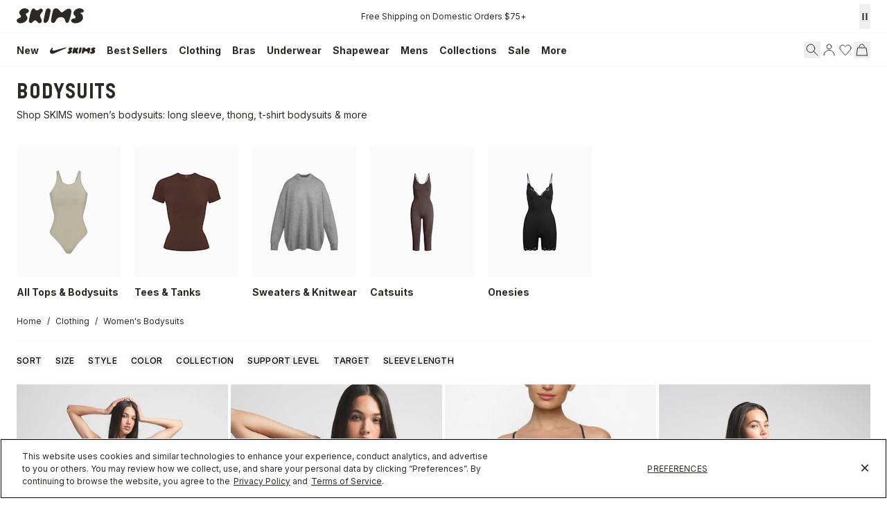

--- FILE ---
content_type: text/html
request_url: https://skims.com/collections/bodysuits
body_size: 148605
content:
<!DOCTYPE html><html lang="EN"><head><meta charSet="utf-8"/><meta name="viewport" content="width=device-width,initial-scale=1"/><meta name="oke:subscriber_id" content="2d5f0f02-fdee-4a3d-8b6c-e3922b07c7c9"/><title>Bodysuits - Long Sleeve, Mock Neck &amp; Thong Bodysuits | SKIMS</title><meta property="og:title" content="Bodysuits - Long Sleeve, Mock Neck &amp; Thong Bodysuits | SKIMS"/><meta property="twitter:title" content="Bodysuits - Long Sleeve, Mock Neck &amp; Thong Bodysuits | SKIMS"/><meta name="description" content="SKIMS women’s bodysuits are the ultimate base layer &amp; can also be worn on their own. Shop long sleeve, sleeveless, cami, mock neck, &amp; t-shirt bodysuits."/><meta property="og:description" content="SKIMS women’s bodysuits are the ultimate base layer &amp; can also be worn on their own. Shop long sleeve, sleeveless, cami, mock neck, &amp; t-shirt bodysuits."/><meta property="twitter:description" content="SKIMS women’s bodysuits are the ultimate base layer &amp; can also be worn on their own. Shop long sleeve, sleeveless, cami, mock neck, &amp; t-shirt bodysuits."/><meta property="twitter:site" content="@skims"/><meta property="twitter:creator" content="@skims"/><link rel="canonical" href="https://skims.com/collections/bodysuits"/><meta property="og:url" content="https://skims.com/collections/bodysuits"/><meta name="robots" content="index,follow"/><script type="application/ld+json">{"@context":"https://schema.org","@type":"Organization","name":"SKIMS","url":"https://skims.com/collections/bodysuits","logo":"https://cdn.shopify.com/s/files/1/0259/5448/4284/files/Skims-Logo-Shopify_afa1385f-2e6f-46f3-940e-923f2385bc9b.svg?v=1764022219","founder":{"@type":"Person","name":"Kim Kardashian"},"sameAs":["https://www.instagram.com/skims","https://www.facebook.com/skimsbody","https://x.com/skims","https://www.youtube.com/c/skims","https://www.tiktok.com/@skims"],"contactPoint":{"@type":"ContactPoint","contactType":"Customer Support","email":"help@skims.com","url":"https://skims.com/pages/contact-us"},"brand":{"@type":"Brand","name":"SKIMS"}}</script><script type="application/ld+json">{"@context":"https://schema.org","@type":"BreadcrumbList","itemListElement":[{"@type":"ListItem","position":1,"name":"Home","item":"https://skims.com/"},{"@type":"ListItem","name":"Clothing","item":"https://skims.com/collections/clothing","position":2},{"@type":"ListItem","position":3,"name":"Bodysuits - Long Sleeve, Mock Neck \u0026 Thong Bodysuits","item":"https://skims.com/collections/bodysuits"}]}</script><script type="application/ld+json">{"@context":"https://schema.org","@type":"CollectionPage","name":"Bodysuits - Long Sleeve, Mock Neck \u0026 Thong Bodysuits","description":"SKIMS women’s bodysuits are the ultimate base layer \u0026 can also be worn on their own. Shop long sleeve, sleeveless, cami, mock neck, \u0026 t-shirt bodysuits.","url":"/collections/bodysuits","mainEntity":{"@type":"ItemList","itemListElement":[{"@type":"ListItem","position":1,"url":"/products/seamless-sculpt-thong-bodysuit-onyx","name":"SEAMLESS SCULPT THONG BODYSUIT | ONYX","image":"https://cdn.shopify.com/s/files/1/0259/5448/4284/products/SKIMS-SHAPEWEAR-SH-BST-0200-ONX_9b794cfd-c2d1-4f6f-866b-3843d70503ba.jpg?v=1742587566"},{"@type":"ListItem","position":2,"url":"/products/seamless-sculpt-brief-bodysuit-onyx","name":"SEAMLESS SCULPT BRIEF BODYSUIT | ONYX","image":"https://cdn.shopify.com/s/files/1/0259/5448/4284/products/SKIMS-SHAPEWEAR-BD-BRF-3370-ONX.jpg?v=1742584261"},{"@type":"ListItem","position":3,"url":"/products/fits-everybody-lace-cami-bodysuit-onyx","name":"FITS EVERYBODY LACE CAMI BODYSUIT | ONYX","image":"https://cdn.shopify.com/s/files/1/0259/5448/4284/products/SKIMS-BODYSUIT-BD-THG-2693-ONX_409519b7-d28c-4d64-af0b-6f2d41dc9b09.jpg?v=1685752452"},{"@type":"ListItem","position":4,"url":"/products/skims-body-core-sculpt-plunge-thong-bodysuit-onyx","name":"SKIMS BODY CORE SCULPT PLUNGE THONG BODYSUIT | ONYX","image":"https://cdn.shopify.com/s/files/1/0259/5448/4284/files/SKIMS-SHAPEWEAR-BD-THG-7118W-ONX.jpg?v=1753896272"},{"@type":"ListItem","position":5,"url":"/products/fits-everybody-long-sleeve-crew-neck-bodysuit-onyx","name":"FITS EVERYBODY LONG SLEEVE CREW NECK BODYSUIT | ONYX","image":"https://cdn.shopify.com/s/files/1/0259/5448/4284/products/SKIMS-BODYSUIT-AP-CRW-0739-ONX-FL.jpg?v=1621644509"},{"@type":"ListItem","position":6,"url":"/products/skims-body-underwire-thong-bodysuit-onyx","name":"SKIMS BODY UNDERWIRE THONG BODYSUIT | ONYX","image":"https://cdn.shopify.com/s/files/1/0259/5448/4284/files/SKIMS-SHAPEWEAR-BD-THG-3286-ONX.jpg?v=1753894980"},{"@type":"ListItem","position":7,"url":"/products/skims-body-unlined-plunge-thong-bodysuit-onyx","name":"SKIMS BODY UNLINED PLUNGE THONG BODYSUIT | ONYX","image":"https://cdn.shopify.com/s/files/1/0259/5448/4284/files/SKIMS-BODYSUIT-BD-THG-3286-ONX_b4ff4bcf-9b9a-4670-b1db-4dd5bd1dc042.jpg?v=1753895259"},{"@type":"ListItem","position":8,"url":"/products/seamless-sculpt-low-back-thong-bodysuit-onyx","name":"SEAMLESS SCULPT LOW BACK THONG BODYSUIT | ONYX","image":"https://cdn.shopify.com/s/files/1/0259/5448/4284/products/SKIMS-SHAPEWEAR-BD-THG-3371-ONX-F.jpg?v=1742587799"},{"@type":"ListItem","position":9,"url":"/products/seamless-sculpt-strapless-thong-bodysuit-clay","name":"SEAMLESS SCULPT STRAPLESS THONG BODYSUIT | CLAY","image":"https://cdn.shopify.com/s/files/1/0259/5448/4284/products/SKIMS-SHAPEWEAR-BD-THG-2913-CLY.jpg?v=1740086748"},{"@type":"ListItem","position":10,"url":"/products/fits-everybody-cami-bodysuit-onyx","name":"FITS EVERYBODY CAMI BODYSUIT | ONYX","image":"https://cdn.shopify.com/s/files/1/0259/5448/4284/products/SKIMS-BODYSUIT-BS-BST-0066-ONX-FL_0dfd0569-2c66-493a-92fc-a61a2ae2c366.jpg?v=1621639909"},{"@type":"ListItem","position":11,"url":"/products/fits-everybody-square-neck-bodysuit-onyx","name":"FITS EVERYBODY SQUARE NECK BODYSUIT | ONYX","image":"https://cdn.shopify.com/s/files/1/0259/5448/4284/products/SKIMS-BODYSUIT-BS-SCN-0294-ONX-FL_824c09f6-9876-4bb4-a738-dbb8089db60b.jpg?v=1621640042"},{"@type":"ListItem","position":12,"url":"/products/skims-body-unlined-plunge-thong-bodysuit-clay","name":"SKIMS BODY UNLINED PLUNGE THONG BODYSUIT | CLAY","image":"https://cdn.shopify.com/s/files/1/0259/5448/4284/files/SKIMS-BODYSUIT-BD-THG-3286-CLY_4d6570a7-c852-45da-a8db-ce9eeb4d2965.jpg?v=1694466006"}]}}</script><script type="application/ld+json">{"@context":"https://schema.org","@type":"FAQPage","mainEntity":[]}</script><link rel="alternate" hrefLang="x-default" href="https://skims.com/collections/bodysuits"/><link rel="alternate" hrefLang="en-US" href="https://skims.com/collections/bodysuits"/><link rel="alternate" hrefLang="en-AU" href="https://skims.com/en-au/collections/bodysuits"/><link rel="alternate" hrefLang="en-BE" href="https://skims.com/en-be/collections/bodysuits"/><link rel="alternate" hrefLang="en-CA" href="https://skims.com/en-ca/collections/bodysuits"/><link rel="alternate" hrefLang="en-FI" href="https://skims.com/en-fi/collections/bodysuits"/><link rel="alternate" hrefLang="en-NZ" href="https://skims.com/en-nz/collections/bodysuits"/><link rel="alternate" hrefLang="en-GB" href="https://skims.com/en-gb/collections/bodysuits"/><link rel="next" href="https://skims.com/collections/bodysuits?cursor=eyJsYXN0X3ZhbHVlIjoiMTEiLCJsYXN0X2lkIjo3MTExNjg3NjY3ODQ0LCJvZmZzZXQiOjExfQ%3D%3D"/><link rel="stylesheet" href="https://cdn.shopify.com/oxygen-v2/26957/18156/37484/2865765/assets/root-DRnQC-gB.css"/><link href="//fonts.googleapis.com/css2?family=Inter:opsz,wght@14..32,100..900&amp;display=swap" rel="stylesheet" prefetch="true"/><link rel="stylesheet" href="https://cdn.shopify.com/oxygen-v2/26957/18156/37484/2865765/assets/typography-CROfx6CR.css"/><link rel="stylesheet" href="https://cdn.shopify.com/oxygen-v2/26957/18156/37484/2865765/assets/index-Bs9oNdbS.css"/><link rel="stylesheet" href="https://cdn.shopify.com/oxygen-v2/26957/18156/37484/2865765/assets/tailwind-C118ntgW.css"/><link rel="stylesheet" href="https://cdn.shopify.com/oxygen-v2/26957/18156/37484/2865765/assets/app-Y7fZ9o9u.css"/><link rel="preconnect" href="https://cdn.shopify.com"/><link rel="preconnect" href="https://shop.app"/><link rel="icon" type="image/svg+xml" href="https://cdn.shopify.com/oxygen-v2/26957/18156/37484/2865765/assets/favicon-CznU2Fsb.ico"/><link rel="preconnect" href="//cdn.dynamicyield.com"/><link rel="preconnect" href="//st.dynamicyield.com"/><link rel="preconnect" href="//rcom.dynamicyield.com"/><link rel="dns-prefetch" href="//cdn.dynamicyield.com"/><link rel="dns-prefetch" href="//st.dynamicyield.com"/><link rel="dns-prefetch" href="//rcom.dynamicyield.com"/><script async="" id="ge-storefront-js" data-mid="8uy4" data-env="prd" src="https://web.global-e.com/Scripts/Merchants/globale.merchant.storefront.js" nonce="36209b730712e20e6fd7977b732d5b17"></script><script data-domain-script="de5677a6-bee5-4001-9bfc-4478cbc8ee53" src="https://cdn.cookielaw.org/scripttemplates/otSDKStub.js" nonce="36209b730712e20e6fd7977b732d5b17"></script><script defer="" src="https://web-sdk-cdn.singular.net/singular-sdk/latest/singular-sdk.js" nonce="36209b730712e20e6fd7977b732d5b17"></script><script async="" src="https://cdn.dynamicyield.com/api/8777639/api_static.js" nonce="36209b730712e20e6fd7977b732d5b17"></script><script async="" src="https://cdn.dynamicyield.com/api/8777639/api_dynamic.js" nonce="36209b730712e20e6fd7977b732d5b17"></script></head><body><!--$--><script id="oke-reviews-settings" type="application/json" nonce="36209b730712e20e6fd7977b732d5b17">{"subscriberId":"2d5f0f02-fdee-4a3d-8b6c-e3922b07c7c9","analyticsSettings":{"isWidgetOnScreenTrackingEnabled":false,"provider":"ua"},"locale":"en","localeAndVariant":{"code":"en"},"matchCustomerLocale":false,"widgetSettings":{"global":{"dateSettings":{"format":{"type":"relative"}},"hideOkendoBranding":false,"reviewTranslationsMode":"off","showIncentiveIndicator":false,"searchEnginePaginationEnabled":false,"stars":{"backgroundColor":"#E5E5E5","foregroundColor":"#2D2A26","interspace":2,"shape":{"type":"default"},"showBorder":false},"font":{"fontType":"inherit-from-page"}},"homepageCarousel":{"defaultSort":"rating desc","scrollBehaviour":"slide","slidesPerPage":{"large":3,"medium":2},"style":{"arrows":{"color":"#676986","size":{"value":24,"unit":"px"},"enabled":true},"avatar":{"backgroundColor":"#E5E5EB","placeholderTextColor":"#2C3E50","size":{"value":48,"unit":"px"},"enabled":true},"border":{"color":"#E5E5EB","width":{"value":1,"unit":"px"}},"highlightColor":"#0E7A82","layout":{"name":"default","reviewDetailsPosition":"below","showAttributeBars":false,"showProductDetails":"only-when-grouped","showProductName":false},"media":{"size":{"value":80,"unit":"px"},"imageGap":{"value":4,"unit":"px"},"enabled":true},"productImageSize":{"value":48,"unit":"px"},"showDates":true,"spaceAbove":{"value":20,"unit":"px"},"spaceBelow":{"value":20,"unit":"px"},"stars":{"height":{"value":18,"unit":"px"},"globalOverrideSettings":{"backgroundColor":"#E5E5E5","foregroundColor":"#FFCF2A"}},"text":{"primaryColor":"#2C3E50","fontSizeRegular":{"value":14,"unit":"px"},"fontSizeSmall":{"value":12,"unit":"px"},"secondaryColor":"#676986"}},"totalSlides":12,"truncation":{"bodyMaxLines":4,"enabled":true,"truncateAll":false}},"mediaCarousel":{"minimumImages":1,"linkText":"Read More","stars":{"backgroundColor":"#E5E5E5","foregroundColor":"#FFCF2A","height":{"value":12,"unit":"px"}},"autoPlay":false,"slideSize":"medium","arrowPosition":"outside"},"mediaGrid":{"showMoreArrow":{"arrowColor":"#676986","enabled":true,"backgroundColor":"#f4f4f6"},"infiniteScroll":false,"gridStyleDesktop":{"layout":"default-desktop"},"gridStyleMobile":{"layout":"default-mobile"},"linkText":"Read More","stars":{"backgroundColor":"#E5E5E5","foregroundColor":"#FFCF2A","height":{"value":12,"unit":"px"}},"gapSize":{"value":10,"unit":"px"}},"questions":{"initialPageSize":6,"loadMorePageSize":6},"reviewsBadge":{"layout":"large","colorScheme":"dark"},"reviewsTab":{"backgroundColor":"#676986","position":"top-left","textColor":"#FFFFFF","enabled":true,"positionSmall":"top-left"},"reviewsWidget":{"tabs":{"reviews":true,"questions":false},"header":{"columnDistribution":"space-around","verticalAlignment":"top","blocks":[{"columnWidth":"one-third","modules":[{"name":"rating-average","layout":"one-line"},{"name":"rating-breakdown","backgroundColor":"#F4F4F6","shadingColor":"#9A9DB1","stretchMode":"contain"},{"name":"reviews-summary","heading":"Reviews Summary","maxTextLines":3}],"textAlignment":"left"},{"columnWidth":"one-third","modules":[{"name":"recommended"},{"name":"attributes","layout":"stacked","stretchMode":"stretch"}],"textAlignment":"left"},{"columnWidth":"one-third","modules":[{"name":"media-carousel","imageGap":{"value":8,"unit":"px"},"imageHeight":{"value":80,"unit":"px"}}],"textAlignment":"left"}]},"style":{"showDates":true,"border":{"color":"#E5E5EB","width":{"value":1,"unit":"px"}},"bodyFont":{"hasCustomFontSettings":false},"headingFont":{"hasCustomFontSettings":false},"filters":{"backgroundColorActive":"#676986","backgroundColor":"#FFFFFF","borderColor":"#DBDDE4","borderRadius":{"value":100,"unit":"px"},"borderColorActive":"#676986","textColorActive":"#FFFFFF","textColor":"#2C3E50","searchHighlightColor":"#B2F9E9"},"avatar":{"backgroundColor":"#E5E5EB","placeholderTextColor":"#2C3E50","size":{"value":48,"unit":"px"},"enabled":true},"stars":{"height":{"value":18,"unit":"px"},"globalOverrideSettings":{"backgroundColor":"#E5E5E5","foregroundColor":"#2D2A26","interspace":2,"showBorder":false}},"shadingColor":"#F7F7F8","productImageSize":{"value":48,"unit":"px"},"button":{"backgroundColorActive":"#676986","borderColorHover":"#DBDDE4","backgroundColor":"#F7F7F8","borderColor":"#DBDDE4","backgroundColorHover":"#F4F4F6","textColorHover":"#272D45","borderRadius":{"value":4,"unit":"px"},"borderWidth":{"value":1,"unit":"px"},"borderColorActive":"#676986","textColorActive":"#FFFFFF","textColor":"#272D45","font":{"hasCustomFontSettings":false}},"highlightColor":"#0E7A82","spaceAbove":{"value":20,"unit":"px"},"text":{"primaryColor":"#2D2A26","fontSizeRegular":{"value":14,"unit":"px"},"fontSizeLarge":{"value":20,"unit":"px"},"fontSizeSmall":{"value":12,"unit":"px"},"secondaryColor":"#676986"},"spaceBelow":{"value":20,"unit":"px"},"attributeBar":{"style":"default","backgroundColor":"#D3D4DD","shadingColor":"#9A9DB1","markerColor":"#00CAAA"}},"showWhenEmpty":false,"reviews":{"list":{"layout":{"collapseReviewerDetails":false,"columnAmount":4,"name":"default","showAttributeBars":true,"borderStyle":"full","showProductVariantName":false,"showProductDetails":"never"},"loyalty":{"maxInitialAchievements":3},"initialPageSize":5,"replyTruncation":{"bodyMaxLines":4,"enabled":true},"media":{"layout":"featured","size":{"value":200,"unit":"px"}},"truncation":{"bodyMaxLines":4,"truncateAll":false,"enabled":true},"loadMorePageSize":5},"controls":{"filterMode":"closed","freeTextSearchEnabled":false,"writeReviewButtonEnabled":false,"defaultSort":"has_media desc"}}},"starRatings":{"showWhenEmpty":false,"style":{"text":{"content":"review-count","style":"number-and-text","brackets":false},"spaceAbove":{"value":0,"unit":"px"},"globalOverrideSettings":{"backgroundColor":"#E5E5E5","foregroundColor":"#62554A","interspace":2,"showBorder":false},"spaceBelow":{"value":0,"unit":"px"},"height":{"value":18,"unit":"px"}},"clickBehavior":"scroll-to-widget"}},"features":{"attributeFiltersEnabled":true,"recorderPlusEnabled":true,"recorderQandaPlusEnabled":true,"reviewsKeywordsEnabled":true,"reviewsSummariesEnabled":true}}</script><style id="oke-css-vars">:root{--oke-widget-spaceAbove:20px;--oke-widget-spaceBelow:20px;--oke-starRating-spaceAbove:0;--oke-starRating-spaceBelow:0;--oke-button-backgroundColor:#f7f7f8;--oke-button-backgroundColorHover:#f4f4f6;--oke-button-backgroundColorActive:#676986;--oke-button-textColor:#272d45;--oke-button-textColorHover:#272d45;--oke-button-textColorActive:#fff;--oke-button-borderColor:#dbdde4;--oke-button-borderColorHover:#dbdde4;--oke-button-borderColorActive:#676986;--oke-button-borderRadius:4px;--oke-button-borderWidth:1px;--oke-button-fontWeight:700;--oke-button-fontSize:var(--oke-text-regular,14px);--oke-button-fontFamily:inherit;--oke-border-color:#e5e5eb;--oke-border-width:1px;--oke-text-primaryColor:#2d2a26;--oke-text-secondaryColor:#676986;--oke-text-small:12px;--oke-text-regular:14px;--oke-text-large:20px;--oke-text-fontFamily:inherit;--oke-avatar-size:48px;--oke-avatar-backgroundColor:#e5e5eb;--oke-avatar-placeholderTextColor:#2c3e50;--oke-highlightColor:#0e7a82;--oke-shadingColor:#f7f7f8;--oke-productImageSize:48px;--oke-attributeBar-shadingColor:#9a9db1;--oke-attributeBar-borderColor:undefined;--oke-attributeBar-backgroundColor:#d3d4dd;--oke-attributeBar-markerColor:#00caaa;--oke-filter-backgroundColor:#fff;--oke-filter-backgroundColorActive:#676986;--oke-filter-borderColor:#dbdde4;--oke-filter-borderColorActive:#676986;--oke-filter-textColor:#2c3e50;--oke-filter-textColorActive:#fff;--oke-filter-borderRadius:100px;--oke-filter-searchHighlightColor:#b2f9e9;--oke-mediaGrid-chevronColor:#676986;--oke-stars-foregroundColor:#2d2a26;--oke-stars-backgroundColor:#e5e5e5;--oke-stars-borderWidth:0}.oke-reviewCarousel{--oke-stars-foregroundColor:#ffcf2a;--oke-stars-backgroundColor:#e5e5e5;--oke-stars-borderWidth:0}.oke-w,.oke-modal{--oke-stars-foregroundColor:#2d2a26;--oke-stars-backgroundColor:#e5e5e5;--oke-stars-borderWidth:0}.oke-sr{--oke-stars-foregroundColor:#62554a;--oke-stars-backgroundColor:#e5e5e5;--oke-stars-borderWidth:0}.oke-w,oke-modal{--oke-title-fontWeight:600;--oke-title-fontSize:var(--oke-text-regular,14px);--oke-title-fontFamily:inherit;--oke-bodyText-fontWeight:400;--oke-bodyText-fontSize:var(--oke-text-regular,14px);--oke-bodyText-fontFamily:inherit}</style><script type="text/javascript" nonce="36209b730712e20e6fd7977b732d5b17">window.okeProductUrlFormatter = (product) =>
    product && product.productHandle
        ? "/products/" + product.productHandle + (product.variantId ? '?variantId=' + product.variantId : '')
        : undefined</script><div><style data-oke-reviews-version="0.81.8" type="text/css" data-href="https://d3hw6dc1ow8pp2.cloudfront.net/reviews-widget-plus/css/okendo-reviews-styles.9d163ae1.css"></style><style data-oke-reviews-version="0.81.8" type="text/css" data-href="https://d3hw6dc1ow8pp2.cloudfront.net/reviews-widget-plus/css/modules/okendo-star-rating.4cb378a8.css"></style><style data-oke-reviews-version="0.81.8" type="text/css" data-href="https://d3hw6dc1ow8pp2.cloudfront.net/reviews-widget-plus/css/modules/okendo-reviews-keywords.0942444f.css"></style><style data-oke-reviews-version="0.81.8" type="text/css" data-href="https://d3hw6dc1ow8pp2.cloudfront.net/reviews-widget-plus/css/modules/okendo-reviews-summary.a0c9d7d6.css"></style><style type="text/css">.okeReviews[data-oke-container],div.okeReviews{font-size:14px;font-size:var(--oke-text-regular);font-weight:400;font-family:var(--oke-text-fontFamily);line-height:1.6}.okeReviews[data-oke-container] *,.okeReviews[data-oke-container] :after,.okeReviews[data-oke-container] :before,div.okeReviews *,div.okeReviews :after,div.okeReviews :before{box-sizing:border-box}.okeReviews[data-oke-container] h1,.okeReviews[data-oke-container] h2,.okeReviews[data-oke-container] h3,.okeReviews[data-oke-container] h4,.okeReviews[data-oke-container] h5,.okeReviews[data-oke-container] h6,div.okeReviews h1,div.okeReviews h2,div.okeReviews h3,div.okeReviews h4,div.okeReviews h5,div.okeReviews h6{font-size:1em;font-weight:400;line-height:1.4;margin:0}.okeReviews[data-oke-container] ul,div.okeReviews ul{padding:0;margin:0}.okeReviews[data-oke-container] li,div.okeReviews li{list-style-type:none;padding:0}.okeReviews[data-oke-container] p,div.okeReviews p{line-height:1.8;margin:0 0 4px}.okeReviews[data-oke-container] p:last-child,div.okeReviews p:last-child{margin-bottom:0}.okeReviews[data-oke-container] a,div.okeReviews a{text-decoration:none;color:inherit}.okeReviews[data-oke-container] button,div.okeReviews button{border-radius:0;border:0;box-shadow:none;margin:0;width:auto;min-width:auto;padding:0;background-color:transparent;min-height:auto}.okeReviews[data-oke-container] button,.okeReviews[data-oke-container] input,.okeReviews[data-oke-container] select,.okeReviews[data-oke-container] textarea,div.okeReviews button,div.okeReviews input,div.okeReviews select,div.okeReviews textarea{font-family:inherit;font-size:1em}.okeReviews[data-oke-container] label,.okeReviews[data-oke-container] select,div.okeReviews label,div.okeReviews select{display:inline}.okeReviews[data-oke-container] select,div.okeReviews select{width:auto}.okeReviews[data-oke-container] article,.okeReviews[data-oke-container] aside,div.okeReviews article,div.okeReviews aside{margin:0}.okeReviews[data-oke-container] table,div.okeReviews table{background:transparent;border:0;border-collapse:collapse;border-spacing:0;font-family:inherit;font-size:1em;table-layout:auto}.okeReviews[data-oke-container] table td,.okeReviews[data-oke-container] table th,.okeReviews[data-oke-container] table tr,div.okeReviews table td,div.okeReviews table th,div.okeReviews table tr{border:0;font-family:inherit;font-size:1em}.okeReviews[data-oke-container] table td,.okeReviews[data-oke-container] table th,div.okeReviews table td,div.okeReviews table th{background:transparent;font-weight:400;letter-spacing:normal;padding:0;text-align:left;text-transform:none;vertical-align:middle}.okeReviews[data-oke-container] table tr:hover td,.okeReviews[data-oke-container] table tr:hover th,div.okeReviews table tr:hover td,div.okeReviews table tr:hover th{background:transparent}.okeReviews[data-oke-container] fieldset,div.okeReviews fieldset{border:0;padding:0;margin:0;min-width:0}.okeReviews[data-oke-container] img,.okeReviews[data-oke-container] svg,div.okeReviews img,div.okeReviews svg{max-width:none}.okeReviews[data-oke-container] div:empty,div.okeReviews div:empty{display:block}.okeReviews[data-oke-container] .oke-icon:before,div.okeReviews .oke-icon:before{font-family:oke-widget-icons!important;font-style:normal;font-weight:400;font-variant:normal;text-transform:none;line-height:1;-webkit-font-smoothing:antialiased;-moz-osx-font-smoothing:grayscale;color:inherit}.okeReviews[data-oke-container] .oke-icon--select-arrow:before,div.okeReviews .oke-icon--select-arrow:before{content:""}.okeReviews[data-oke-container] .oke-icon--loading:before,div.okeReviews .oke-icon--loading:before{content:""}.okeReviews[data-oke-container] .oke-icon--pencil:before,div.okeReviews .oke-icon--pencil:before{content:""}.okeReviews[data-oke-container] .oke-icon--filter:before,div.okeReviews .oke-icon--filter:before{content:""}.okeReviews[data-oke-container] .oke-icon--play:before,div.okeReviews .oke-icon--play:before{content:""}.okeReviews[data-oke-container] .oke-icon--tick-circle:before,div.okeReviews .oke-icon--tick-circle:before{content:""}.okeReviews[data-oke-container] .oke-icon--chevron-left:before,div.okeReviews .oke-icon--chevron-left:before{content:""}.okeReviews[data-oke-container] .oke-icon--chevron-right:before,div.okeReviews .oke-icon--chevron-right:before{content:""}.okeReviews[data-oke-container] .oke-icon--thumbs-down:before,div.okeReviews .oke-icon--thumbs-down:before{content:""}.okeReviews[data-oke-container] .oke-icon--thumbs-up:before,div.okeReviews .oke-icon--thumbs-up:before{content:""}.okeReviews[data-oke-container] .oke-icon--close:before,div.okeReviews .oke-icon--close:before{content:""}.okeReviews[data-oke-container] .oke-icon--chevron-up:before,div.okeReviews .oke-icon--chevron-up:before{content:""}.okeReviews[data-oke-container] .oke-icon--chevron-down:before,div.okeReviews .oke-icon--chevron-down:before{content:""}.okeReviews[data-oke-container] .oke-icon--star:before,div.okeReviews .oke-icon--star:before{content:""}.okeReviews[data-oke-container] .oke-icon--magnifying-glass:before,div.okeReviews .oke-icon--magnifying-glass:before{content:""}@font-face{font-family:oke-widget-icons;src:url(https://d3hw6dc1ow8pp2.cloudfront.net/reviews-widget-plus/fonts/oke-widget-icons.ttf) format("truetype"),url(https://d3hw6dc1ow8pp2.cloudfront.net/reviews-widget-plus/fonts/oke-widget-icons.woff) format("woff"),url(https://d3hw6dc1ow8pp2.cloudfront.net/reviews-widget-plus/img/oke-widget-icons.bc0d6b0a.svg) format("svg");font-weight:400;font-style:normal;font-display:block}.okeReviews[data-oke-container] .oke-button,div.okeReviews .oke-button{display:inline-block;border-style:solid;border-color:var(--oke-button-borderColor);border-width:var(--oke-button-borderWidth);background-color:var(--oke-button-backgroundColor);line-height:1;padding:12px 24px;margin:0;border-radius:var(--oke-button-borderRadius);color:var(--oke-button-textColor);text-align:center;position:relative;font-weight:var(--oke-button-fontWeight);font-size:var(--oke-button-fontSize);font-family:var(--oke-button-fontFamily);outline:0}.okeReviews[data-oke-container] .oke-button-text,.okeReviews[data-oke-container] .oke-button .oke-icon,div.okeReviews .oke-button-text,div.okeReviews .oke-button .oke-icon{line-height:1}.okeReviews[data-oke-container] .oke-button.oke-is-loading,div.okeReviews .oke-button.oke-is-loading{position:relative}.okeReviews[data-oke-container] .oke-button.oke-is-loading:before,div.okeReviews .oke-button.oke-is-loading:before{font-family:oke-widget-icons!important;font-style:normal;font-weight:400;font-variant:normal;text-transform:none;line-height:1;-webkit-font-smoothing:antialiased;-moz-osx-font-smoothing:grayscale;content:"";color:undefined;font-size:12px;display:inline-block;animation:oke-spin 1s linear infinite;position:absolute;width:12px;height:12px;top:0;left:0;bottom:0;right:0;margin:auto}.okeReviews[data-oke-container] .oke-button.oke-is-loading>*,div.okeReviews .oke-button.oke-is-loading>*{opacity:0}.okeReviews[data-oke-container] .oke-button.oke-is-active,div.okeReviews .oke-button.oke-is-active{background-color:var(--oke-button-backgroundColorActive);color:var(--oke-button-textColorActive);border-color:var(--oke-button-borderColorActive)}.okeReviews[data-oke-container] .oke-button:not(.oke-is-loading),div.okeReviews .oke-button:not(.oke-is-loading){cursor:pointer}.okeReviews[data-oke-container] .oke-button:not(.oke-is-loading):not(.oke-is-active):hover,div.okeReviews .oke-button:not(.oke-is-loading):not(.oke-is-active):hover{background-color:var(--oke-button-backgroundColorHover);color:var(--oke-button-textColorHover);border-color:var(--oke-button-borderColorHover);box-shadow:0 0 0 2px var(--oke-button-backgroundColorHover)}.okeReviews[data-oke-container] .oke-button:not(.oke-is-loading):not(.oke-is-active):active,.okeReviews[data-oke-container] .oke-button:not(.oke-is-loading):not(.oke-is-active):hover:active,div.okeReviews .oke-button:not(.oke-is-loading):not(.oke-is-active):active,div.okeReviews .oke-button:not(.oke-is-loading):not(.oke-is-active):hover:active{background-color:var(--oke-button-backgroundColorActive);color:var(--oke-button-textColorActive);border-color:var(--oke-button-borderColorActive)}.okeReviews[data-oke-container] .oke-title,div.okeReviews .oke-title{font-weight:var(--oke-title-fontWeight);font-size:var(--oke-title-fontSize);font-family:var(--oke-title-fontFamily)}.okeReviews[data-oke-container] .oke-bodyText,div.okeReviews .oke-bodyText{font-weight:var(--oke-bodyText-fontWeight);font-size:var(--oke-bodyText-fontSize);font-family:var(--oke-bodyText-fontFamily)}.okeReviews[data-oke-container] .oke-linkButton,div.okeReviews .oke-linkButton{cursor:pointer;font-weight:700;pointer-events:auto;text-decoration:underline}.okeReviews[data-oke-container] .oke-linkButton:hover,div.okeReviews .oke-linkButton:hover{text-decoration:none}.okeReviews[data-oke-container] .oke-readMore,div.okeReviews .oke-readMore{cursor:pointer;color:inherit;text-decoration:underline}.okeReviews[data-oke-container] .oke-select,div.okeReviews .oke-select{cursor:pointer;background-repeat:no-repeat;background-position-x:100%;background-position-y:50%;border:none;padding:0 24px 0 12px;-moz-appearance:none;appearance:none;color:inherit;-webkit-appearance:none;background-color:transparent;background-image:url("data:image/svg+xml;charset=utf-8,%3Csvg fill='currentColor' xmlns='http://www.w3.org/2000/svg' viewBox='0 0 24 24'%3E%3Cpath d='M7 10l5 5 5-5z'/%3E%3Cpath d='M0 0h24v24H0z' fill='none'/%3E%3C/svg%3E");outline-offset:4px}.okeReviews[data-oke-container] .oke-select:disabled,div.okeReviews .oke-select:disabled{background-color:transparent;background-image:url("data:image/svg+xml;charset=utf-8,%3Csvg fill='%239a9db1' xmlns='http://www.w3.org/2000/svg' viewBox='0 0 24 24'%3E%3Cpath d='M7 10l5 5 5-5z'/%3E%3Cpath d='M0 0h24v24H0z' fill='none'/%3E%3C/svg%3E")}.okeReviews[data-oke-container] .oke-loader,div.okeReviews .oke-loader{position:relative}.okeReviews[data-oke-container] .oke-loader:before,div.okeReviews .oke-loader:before{font-family:oke-widget-icons!important;font-style:normal;font-weight:400;font-variant:normal;text-transform:none;line-height:1;-webkit-font-smoothing:antialiased;-moz-osx-font-smoothing:grayscale;content:"";color:var(--oke-text-secondaryColor);font-size:12px;display:inline-block;animation:oke-spin 1s linear infinite;position:absolute;width:12px;height:12px;top:0;left:0;bottom:0;right:0;margin:auto}.okeReviews[data-oke-container] .oke-a11yText,div.okeReviews .oke-a11yText{border:0;clip:rect(0 0 0 0);height:1px;margin:-1px;overflow:hidden;padding:0;position:absolute;width:1px}.okeReviews[data-oke-container] .oke-hidden,div.okeReviews .oke-hidden{display:none}.okeReviews[data-oke-container] .oke-modal,div.okeReviews .oke-modal{bottom:0;left:0;overflow:auto;position:fixed;right:0;top:0;z-index:2147483647;max-height:100%;background-color:rgba(0,0,0,.5);padding:40px 0 32px}@media only screen and (min-width:1024px){.okeReviews[data-oke-container] .oke-modal,div.okeReviews .oke-modal{display:flex;align-items:center;padding:48px 0}}.okeReviews[data-oke-container] .oke-modal ::-moz-selection,div.okeReviews .oke-modal ::-moz-selection{background-color:rgba(39,45,69,.2)}.okeReviews[data-oke-container] .oke-modal ::selection,div.okeReviews .oke-modal ::selection{background-color:rgba(39,45,69,.2)}.okeReviews[data-oke-container] .oke-modal,.okeReviews[data-oke-container] .oke-modal p,div.okeReviews .oke-modal,div.okeReviews .oke-modal p{color:#272d45}.okeReviews[data-oke-container] .oke-modal-content,div.okeReviews .oke-modal-content{background-color:#fff;margin:auto;position:relative;will-change:transform,opacity;width:calc(100% - 64px)}@media only screen and (min-width:1024px){.okeReviews[data-oke-container] .oke-modal-content,div.okeReviews .oke-modal-content{max-width:1000px}}.okeReviews[data-oke-container] .oke-modal-close,div.okeReviews .oke-modal-close{cursor:pointer;position:absolute;width:32px;height:32px;top:-32px;padding:4px;right:-4px;line-height:1}.okeReviews[data-oke-container] .oke-modal-close:before,div.okeReviews .oke-modal-close:before{font-family:oke-widget-icons!important;font-style:normal;font-weight:400;font-variant:normal;text-transform:none;line-height:1;-webkit-font-smoothing:antialiased;-moz-osx-font-smoothing:grayscale;content:"";color:#fff;font-size:24px;display:inline-block;width:24px;height:24px}.okeReviews[data-oke-container] .oke-modal-overlay,div.okeReviews .oke-modal-overlay{background-color:rgba(43,46,56,.9)}@media only screen and (min-width:1024px){.okeReviews[data-oke-container] .oke-modal--large .oke-modal-content,div.okeReviews .oke-modal--large .oke-modal-content{max-width:1200px}}.okeReviews[data-oke-container] .oke-modal .oke-helpful,.okeReviews[data-oke-container] .oke-modal .oke-helpful-vote-button,.okeReviews[data-oke-container] .oke-modal .oke-reviewContent-date,div.okeReviews .oke-modal .oke-helpful,div.okeReviews .oke-modal .oke-helpful-vote-button,div.okeReviews .oke-modal .oke-reviewContent-date{color:#676986}.oke-modal .okeReviews[data-oke-container].oke-w,.oke-modal div.okeReviews.oke-w{color:#272d45}.okeReviews[data-oke-container] .oke-tag,div.okeReviews .oke-tag{align-items:center;color:#272d45;display:flex;font-size:var(--oke-text-small);font-weight:600;text-align:left;position:relative;z-index:2;background-color:#f4f4f6;padding:4px 6px;border:none;border-radius:4px;gap:6px;line-height:1}.okeReviews[data-oke-container] .oke-tag svg,div.okeReviews .oke-tag svg{fill:currentColor;height:1rem}.okeReviews[data-oke-container] .hooper,div.okeReviews .hooper{height:auto}.okeReviews--left{text-align:left}.okeReviews--right{text-align:right}.okeReviews--center{text-align:center}.okeReviews :not([tabindex="-1"]):focus-visible{outline:5px auto highlight;outline:5px auto -webkit-focus-ring-color}.is-oke-modalOpen{overflow:hidden!important}img.oke-is-error{background-color:var(--oke-shadingColor);background-size:cover;background-position:50% 50%;box-shadow:inset 0 0 0 1px var(--oke-border-color)}@keyframes oke-spin{0%{transform:rotate(0deg)}to{transform:rotate(1turn)}}@keyframes oke-fade-in{0%{opacity:0}to{opacity:1}}
.oke-stars{line-height:1;position:relative;display:inline-block}.oke-stars-background svg{overflow:visible}.oke-stars-foreground{overflow:hidden;position:absolute;top:0;left:0}.oke-sr{display:inline-block;padding-top:var(--oke-starRating-spaceAbove);padding-bottom:var(--oke-starRating-spaceBelow)}.oke-sr .oke-is-clickable{cursor:pointer}.oke-sr--hidden{display:none}.oke-sr-count,.oke-sr-rating,.oke-sr-stars{display:inline-block;vertical-align:middle}.oke-sr-stars{line-height:1;margin-right:8px}.oke-sr-rating{display:none}.oke-sr-count--brackets:before{content:"("}.oke-sr-count--brackets:after{content:")"}
.oke-rk{display:block}.okeReviews[data-oke-container] .oke-reviewsKeywords-heading,div.okeReviews .oke-reviewsKeywords-heading{font-weight:700;margin-bottom:8px}.okeReviews[data-oke-container] .oke-reviewsKeywords-heading-skeleton,div.okeReviews .oke-reviewsKeywords-heading-skeleton{height:calc(var(--oke-button-fontSize) + 4px);width:150px}.okeReviews[data-oke-container] .oke-reviewsKeywords-list,div.okeReviews .oke-reviewsKeywords-list{display:inline-flex;align-items:center;flex-wrap:wrap;gap:4px}.okeReviews[data-oke-container] .oke-reviewsKeywords-list-category,div.okeReviews .oke-reviewsKeywords-list-category{background-color:var(--oke-filter-backgroundColor);color:var(--oke-filter-textColor);border:1px solid var(--oke-filter-borderColor);border-radius:var(--oke-filter-borderRadius);padding:6px 16px;transition:background-color .1s ease-out,border-color .1s ease-out;white-space:nowrap}.okeReviews[data-oke-container] .oke-reviewsKeywords-list-category.oke-is-clickable,div.okeReviews .oke-reviewsKeywords-list-category.oke-is-clickable{cursor:pointer}.okeReviews[data-oke-container] .oke-reviewsKeywords-list-category.oke-is-active,div.okeReviews .oke-reviewsKeywords-list-category.oke-is-active{background-color:var(--oke-filter-backgroundColorActive);color:var(--oke-filter-textColorActive);border-color:var(--oke-filter-borderColorActive)}.okeReviews[data-oke-container] .oke-reviewsKeywords .oke-translateButton,div.okeReviews .oke-reviewsKeywords .oke-translateButton{margin-top:12px}
.oke-rs{display:block}.oke-rs .oke-reviewsSummary.oke-is-preRender .oke-reviewsSummary-summary{-webkit-mask:linear-gradient(180deg,#000 0,#000 40%,transparent 95%,transparent 0) 100% 50%/100% 100% repeat-x;mask:linear-gradient(180deg,#000 0,#000 40%,transparent 95%,transparent 0) 100% 50%/100% 100% repeat-x;max-height:150px}.okeReviews[data-oke-container] .oke-reviewsSummary .oke-tooltip,div.okeReviews .oke-reviewsSummary .oke-tooltip{display:inline-block;font-weight:400}.okeReviews[data-oke-container] .oke-reviewsSummary .oke-tooltip-trigger,div.okeReviews .oke-reviewsSummary .oke-tooltip-trigger{height:15px;width:15px;overflow:hidden;transform:translateY(-10%)}.okeReviews[data-oke-container] .oke-reviewsSummary-heading,div.okeReviews .oke-reviewsSummary-heading{align-items:center;-moz-column-gap:4px;column-gap:4px;display:inline-flex;font-weight:700;margin-bottom:8px}.okeReviews[data-oke-container] .oke-reviewsSummary-heading-skeleton,div.okeReviews .oke-reviewsSummary-heading-skeleton{height:calc(var(--oke-button-fontSize) + 4px);width:150px}.okeReviews[data-oke-container] .oke-reviewsSummary-icon,div.okeReviews .oke-reviewsSummary-icon{fill:currentColor;font-size:14px}.okeReviews[data-oke-container] .oke-reviewsSummary-icon svg,div.okeReviews .oke-reviewsSummary-icon svg{vertical-align:baseline}.okeReviews[data-oke-container] .oke-reviewsSummary-summary.oke-is-truncated,div.okeReviews .oke-reviewsSummary-summary.oke-is-truncated{display:-webkit-box;-webkit-box-orient:vertical;overflow:hidden;text-overflow:ellipsis}</style></div><div><svg id="oke-star-symbols" style="display:none!important" data-oke-id="oke-star-symbols"><symbol id="oke-star-empty" style="overflow:visible;"><path id="star-default--empty" fill="var(--oke-stars-backgroundColor)" stroke="var(--oke-stars-borderColor)" stroke-width="var(--oke-stars-borderWidth)" d="M3.34 13.86c-.48.3-.76.1-.63-.44l1.08-4.56L.26 5.82c-.42-.36-.32-.7.24-.74l4.63-.37L6.92.39c.2-.52.55-.52.76 0l1.8 4.32 4.62.37c.56.05.67.37.24.74l-3.53 3.04 1.08 4.56c.13.54-.14.74-.63.44L7.3 11.43l-3.96 2.43z"/></symbol><symbol id="oke-star-filled" style="overflow:visible;"><path id="star-default--filled" fill="var(--oke-stars-foregroundColor)" stroke="var(--oke-stars-borderColor)" stroke-width="var(--oke-stars-borderWidth)" d="M3.34 13.86c-.48.3-.76.1-.63-.44l1.08-4.56L.26 5.82c-.42-.36-.32-.7.24-.74l4.63-.37L6.92.39c.2-.52.55-.52.76 0l1.8 4.32 4.62.37c.56.05.67.37.24.74l-3.53 3.04 1.08 4.56c.13.54-.14.74-.63.44L7.3 11.43l-3.96 2.43z"/></symbol></svg></div><!--/$--><a href="#main-content" class="sr-only focus:not-sr-only focus:!fixed body-3 !p-1 text-white bg-onyx z-[500]">Skip to main content</a><header class="z-50 sticky top-0 w-full"><nav data-testid="main-navigation"><div class="flex items-center border-b border-grayLighter px-5 md:h-12 md:px-6 transition relative border-opacity-100" data-testid="main-navigation-top" style="background-color:#ffffff;color:#2D2A26"><a class="select-none hover:cursor-pointer transition-colors duration-200 underline-offset-4 inset-y-0 hidden lg:absolute lg:left-6 lg:z-10 lg:flex lg:items-center lg:justify-center" role="link" data-href="/" tabindex="0" title="" rel="" href="/" target="_self" data-discover="true"><svg xmlns="http://www.w3.org/2000/svg" width="108" height="24" fill="none" style="fill:#2D2A26" class="transition-all duration-300"><title>SKIMS Logo</title><g><path d="M78.98 4.77a44 44 0 0 1-1.65 8.5 101 101 0 0 1-1.72 5.34c-.3.87-.77 1.67-1.63 2.12-1.34.7-2.87.06-3.46-1.44a18.6 18.6 0 0 1-.62-2.02 6.07 6.07 0 0 0-6.08-4.53c-3.23.01-5.44 1.55-6.92 4.33-.45.85-.93 1.68-1.47 2.48-.75 1.1-1.8 1.71-3.18 1.55a2.72 2.72 0 0 1-2.5-2.45c-.22-1.44-.03-2.86.27-4.26.8-3.69 1.62-7.37 2.45-11.04.48-2.1 1.8-3.13 3.94-3.24 2.52-.12 4.22 1.2 5.62 3.1.42.58.84 1.17 1.33 1.7a2.46 2.46 0 0 0 3.42.31c1.44-1.06 2.86-2.14 4.33-3.15a7.58 7.58 0 0 1 4.4-1.58c2.03 0 3.3 1.7 3.47 3.42.03.28 0 .57 0 .86ZM17.56 18.23c.26-1.4.5-2.82.8-4.23.53-2.5 1.05-5.01 1.7-7.48a14.54 14.54 0 0 1 2.11-5.05C22.73.71 23.41.1 24.47.14c.69.04 1.23.34 1.7.8.45.47.84 1.02 1.35 1.43 1.12.9 2.77.82 4.05-.1.67-.48 1.3-1.01 2-1.44a2.79 2.79 0 0 1 3.78.9c.64.99.55 2-.1 2.94-.8 1.18-1.7 2.3-2.52 3.46a4.21 4.21 0 0 0-.4 4.62c.47.97.97 1.93 1.38 2.92.56 1.35.8 2.73.08 4.1-1.06 2.03-3.2 2.4-4.86.8-.8-.76-1.53-1.6-2.35-2.36-1.22-1.14-2.53-1.13-3.79 0-.85.76-1.62 1.6-2.5 2.33a2.82 2.82 0 0 1-4.4-.95c-.2-.39-.22-.86-.33-1.36Zm68.1 3.28c-1.9.07-3.75-.06-5.39-1.15-.99-.65-1.71-1.51-1.77-2.77-.03-.58.22-1.13.77-1.58a4.9 4.9 0 0 1 2.5-1.1c.69-.13 1.38-.28 2.05-.5 1.39-.47 1.72-1.8.75-2.9-.22-.26-.47-.5-.71-.73-1.08-1.1-1.85-2.34-1.77-3.93.02-.6.17-1.25.44-1.8C83.81 2.44 85.98.96 88.8.3a8.73 8.73 0 0 1 6.53.96c1.18.67 1.76 1.78 1.55 2.92-.17.97-1.02 1.65-2.2 1.73-.43.03-.87 0-1.3-.02-.35-.02-.71-.07-.9.3-.18.4-.08.78.23 1.11.56.62 1.17 1.22 1.65 1.9a6.58 6.58 0 0 1 1.41 4.78 7.3 7.3 0 0 1-2.72 4.76 12.4 12.4 0 0 1-6.13 2.69c-.41.06-.84.06-1.26.09ZM11.63 0c1.43.02 3 .4 4.44 1.25 2.06 1.2 2.17 3.55.2 4.9-.63.42-1.32.75-1.98 1.11-1.08.6-1.3 1.3-.7 2.39.27.46.55.93.9 1.34 1.65 1.92 1.27 4.43-.03 6.27-1.49 2.1-3.62 3.22-6.04 3.87-1.6.42-3.21.67-4.85.27a4.9 4.9 0 0 1-3.3-2.75c-.58-1.16-.2-2.34 1.03-3.13.92-.59 1.91-1.06 2.85-1.62.56-.34 1.12-.7 1.61-1.12.74-.64.77-1.47.18-2.25-.4-.53-.81-1.04-1.18-1.59a4.74 4.74 0 0 1 .2-5.78A8.19 8.19 0 0 1 11.63 0Zm33.81.11c2.37.03 3.87 1.7 3.53 3.94a82.28 82.28 0 0 1-1.09 5.44c-.5 2.22-.98 4.44-1.6 6.62a6.98 6.98 0 0 1-4.07 4.8c-1.55.65-3-.2-3.17-1.87a9.8 9.8 0 0 1 .07-2.76c.4-2.22.9-4.42 1.38-6.62.47-2.14.9-4.28 1.44-6.4.18-.71.58-1.4 1.02-2A2.84 2.84 0 0 1 45.45.1Z"></path></g></svg></a><div class="relative mx-auto h-9 w-full items-center justify-center overflow-hidden !body-3 md:h-12 [&amp;_*]:underline-offset-4 [&amp;_*]:body-3"><div class="absolute inset-0 flex size-full items-center justify-start duration-300 ease-linear lg:justify-center visible opacity-100 transition-opacity delay-300" aria-hidden="false"><div class=""><p class="normal-case body-3">Free Shipping on Domestic Orders $75+</p></div></div><div class="absolute inset-0 flex size-full items-center justify-start duration-300 ease-linear lg:justify-center invisible opacity-0 transition-all" aria-hidden="true"><div class=""><div><p class="body-3 text-primary !text-inherit"><a href="https://skims.sng.link/Aglal/suem?_dl=%2Fhome&amp;_smtype=3&amp;utm_source=pencil_banner_DY_Test" class="select-none hover:cursor-pointer transition-colors duration-200 underline-offset-4" title="" target="_self" rel="noreferrer">Join SKIMS Rewards for Free Returns</a></p></div></div></div><div class="absolute inset-0 flex size-full items-center justify-start duration-300 ease-linear lg:justify-center invisible opacity-0 transition-all" aria-hidden="true"><div role="button" tabindex="0" class="cursor-pointer"><div><p class="body-3 text-primary !text-inherit"><span style="text-decoration:underline">Sign Up for Email &amp; SMS</span></p></div></div></div><button type="button" class="absolute inset-y-0 right-0" aria-label="Pause promo banner"><svg xmlns="http://www.w3.org/2000/svg" viewBox="0 0 24 24" fill="currentColor" aria-hidden="true" data-slot="icon" class="size-4"><path fill-rule="evenodd" d="M6.75 5.25a.75.75 0 0 1 .75-.75H9a.75.75 0 0 1 .75.75v13.5a.75.75 0 0 1-.75.75H7.5a.75.75 0 0 1-.75-.75V5.25Zm7.5 0A.75.75 0 0 1 15 4.5h1.5a.75.75 0 0 1 .75.75v13.5a.75.75 0 0 1-.75.75H15a.75.75 0 0 1-.75-.75V5.25Z" clip-rule="evenodd"></path></svg></button></div></div><div class="border-b pl-4 pr-6 h-12 flex items-center justify-between bg-white border-grayLighter text-primary transition-colors duration-200" data-testid="main-navigation-bottom"><a class="select-none hover:cursor-pointer transition-colors duration-200 underline-offset-4 lg:hidden" role="link" data-href="/" tabindex="0" title="" rel="" href="/" target="_self" data-discover="true"><svg xmlns="http://www.w3.org/2000/svg" width="108" height="24" fill="none" style="fill:#2D2A26" class="transition-all duration-300"><title>SKIMS Logo</title><g><path d="M78.98 4.77a44 44 0 0 1-1.65 8.5 101 101 0 0 1-1.72 5.34c-.3.87-.77 1.67-1.63 2.12-1.34.7-2.87.06-3.46-1.44a18.6 18.6 0 0 1-.62-2.02 6.07 6.07 0 0 0-6.08-4.53c-3.23.01-5.44 1.55-6.92 4.33-.45.85-.93 1.68-1.47 2.48-.75 1.1-1.8 1.71-3.18 1.55a2.72 2.72 0 0 1-2.5-2.45c-.22-1.44-.03-2.86.27-4.26.8-3.69 1.62-7.37 2.45-11.04.48-2.1 1.8-3.13 3.94-3.24 2.52-.12 4.22 1.2 5.62 3.1.42.58.84 1.17 1.33 1.7a2.46 2.46 0 0 0 3.42.31c1.44-1.06 2.86-2.14 4.33-3.15a7.58 7.58 0 0 1 4.4-1.58c2.03 0 3.3 1.7 3.47 3.42.03.28 0 .57 0 .86ZM17.56 18.23c.26-1.4.5-2.82.8-4.23.53-2.5 1.05-5.01 1.7-7.48a14.54 14.54 0 0 1 2.11-5.05C22.73.71 23.41.1 24.47.14c.69.04 1.23.34 1.7.8.45.47.84 1.02 1.35 1.43 1.12.9 2.77.82 4.05-.1.67-.48 1.3-1.01 2-1.44a2.79 2.79 0 0 1 3.78.9c.64.99.55 2-.1 2.94-.8 1.18-1.7 2.3-2.52 3.46a4.21 4.21 0 0 0-.4 4.62c.47.97.97 1.93 1.38 2.92.56 1.35.8 2.73.08 4.1-1.06 2.03-3.2 2.4-4.86.8-.8-.76-1.53-1.6-2.35-2.36-1.22-1.14-2.53-1.13-3.79 0-.85.76-1.62 1.6-2.5 2.33a2.82 2.82 0 0 1-4.4-.95c-.2-.39-.22-.86-.33-1.36Zm68.1 3.28c-1.9.07-3.75-.06-5.39-1.15-.99-.65-1.71-1.51-1.77-2.77-.03-.58.22-1.13.77-1.58a4.9 4.9 0 0 1 2.5-1.1c.69-.13 1.38-.28 2.05-.5 1.39-.47 1.72-1.8.75-2.9-.22-.26-.47-.5-.71-.73-1.08-1.1-1.85-2.34-1.77-3.93.02-.6.17-1.25.44-1.8C83.81 2.44 85.98.96 88.8.3a8.73 8.73 0 0 1 6.53.96c1.18.67 1.76 1.78 1.55 2.92-.17.97-1.02 1.65-2.2 1.73-.43.03-.87 0-1.3-.02-.35-.02-.71-.07-.9.3-.18.4-.08.78.23 1.11.56.62 1.17 1.22 1.65 1.9a6.58 6.58 0 0 1 1.41 4.78 7.3 7.3 0 0 1-2.72 4.76 12.4 12.4 0 0 1-6.13 2.69c-.41.06-.84.06-1.26.09ZM11.63 0c1.43.02 3 .4 4.44 1.25 2.06 1.2 2.17 3.55.2 4.9-.63.42-1.32.75-1.98 1.11-1.08.6-1.3 1.3-.7 2.39.27.46.55.93.9 1.34 1.65 1.92 1.27 4.43-.03 6.27-1.49 2.1-3.62 3.22-6.04 3.87-1.6.42-3.21.67-4.85.27a4.9 4.9 0 0 1-3.3-2.75c-.58-1.16-.2-2.34 1.03-3.13.92-.59 1.91-1.06 2.85-1.62.56-.34 1.12-.7 1.61-1.12.74-.64.77-1.47.18-2.25-.4-.53-.81-1.04-1.18-1.59a4.74 4.74 0 0 1 .2-5.78A8.19 8.19 0 0 1 11.63 0Zm33.81.11c2.37.03 3.87 1.7 3.53 3.94a82.28 82.28 0 0 1-1.09 5.44c-.5 2.22-.98 4.44-1.6 6.62a6.98 6.98 0 0 1-4.07 4.8c-1.55.65-3-.2-3.17-1.87a9.8 9.8 0 0 1 .07-2.76c.4-2.22.9-4.42 1.38-6.62.47-2.14.9-4.28 1.44-6.4.18-.71.58-1.4 1.02-2A2.84 2.84 0 0 1 45.45.1Z"></path></g></svg></a><div class="hidden lg:flex"><div class="relative" data-headlessui-state=""><div><div class="relative"><a class="select-none hover:cursor-pointer duration-200 underline-offset-4 hover:text-secondary transition-none relative inline-block my-1 mx-2 self-center animate-underline" role="link" data-href="/collections/new-arrivals" tabindex="0" title="" rel="" data-testid="nav-top-level-link-button" href="/collections/new-arrivals" target="_self" data-discover="true"><span class="subheading-3 lg:subheading-2">New</span></a><button class="pointer-events-none absolute inset-0 -bottom-2" data-nav-group="New" aria-label="Toggle New navigation" aria-expanded="false" type="button" data-headlessui-state=""></button></div><div class="z-10 w-full bg-white transition duration-200 ease-out data-[closed]:scale-95 data-[closed]:opacity-0" tabindex="-1" data-floating-ui-focusable="" data-anchor="bottom center" id="headlessui-popover-panel-:R1b2qifhhl:" style="display:none" hidden="" data-headlessui-state=""><div data-testid="nav-desktop-panel" class="flex flex-col gap-10 px-6 py-8 md:flex-row"><div class="flex flex-col gap-20 pr-20 md:flex-row"><div class="flex flex-col"><ul class="flex flex-col gap-4"><li class="body-3 lg:subheading-2"><a class="select-none hover:cursor-pointer transition-colors duration-200 underline-offset-4 hover:text-secondary text-primary body-3 lg:subheading-2" role="link" data-href="/collections/new-arrivals" tabindex="0" title="" rel="" data-testid="nav-item-link" href="/collections/new-arrivals" target="_self" data-discover="true">All New Arrivals</a></li><li class="body-3 lg:subheading-2"><a class="select-none hover:cursor-pointer transition-colors duration-200 underline-offset-4 hover:text-secondary text-primary body-3 lg:subheading-2" role="link" data-href="/collections/mens-new-arrivals" tabindex="0" title="" rel="" data-testid="nav-item-link" href="/collections/mens-new-arrivals" target="_self" data-discover="true">Mens New Arrivals</a></li><li class="body-3 lg:subheading-2"><a class="select-none hover:cursor-pointer transition-colors duration-200 underline-offset-4 hover:text-secondary text-primary body-3 lg:subheading-2" role="link" data-href="/collections/back-in-stock" tabindex="0" title="" rel="" data-testid="nav-item-link" href="/collections/back-in-stock" target="_self" data-discover="true">Back In Stock</a></li><li class="body-3 lg:subheading-2"><a class="select-none hover:cursor-pointer transition-colors duration-200 underline-offset-4 hover:text-secondary text-primary body-3 lg:subheading-2" role="link" data-href="/collections/nikeskims" tabindex="0" title="" rel="" data-testid="nav-item-link" href="/collections/nikeskims" target="_self" data-discover="true">Coming Soon</a></li></ul></div><div class="flex flex-col"><p class="subheading-3 text-primary text-left mb-4">The Latest Edits</p><ul class="flex flex-col gap-4"><li class="body-3"><a class="select-none hover:cursor-pointer transition-colors duration-200 underline-offset-4 hover:text-secondary text-primary body-3" role="link" data-href="/collections/fleece-shop" tabindex="0" title="" rel="" data-testid="nav-item-link" href="/collections/fleece-shop" target="_self" data-discover="true">The Fleece Shop</a></li><li class="body-3"><a class="select-none hover:cursor-pointer transition-colors duration-200 underline-offset-4 hover:text-secondary text-primary body-3" role="link" data-href="/collections/skims-staples" tabindex="0" title="" rel="" data-testid="nav-item-link" href="/collections/skims-staples" target="_self" data-discover="true">SKIMS Essentials</a></li><li class="body-3"><a class="select-none hover:cursor-pointer transition-colors duration-200 underline-offset-4 hover:text-secondary text-primary body-3" role="link" data-href="/collections/color-of-the-moment" tabindex="0" title="" rel="" data-testid="nav-item-link" href="/collections/color-of-the-moment" target="_self" data-discover="true">Seasonal Shades</a></li></ul></div></div><div class="flex flex-col gap-6 md:flex-row"><a class="select-none hover:cursor-pointer transition-colors duration-200 underline-offset-4 group flex items-start h-[max-content] flex-col gap-3 max-w-44" role="link" data-href="/collections/nikeskims" tabindex="0" title="" rel="" data-testid="nav-content-card" href="/collections/nikeskims" target="_self" data-discover="true"><div class="block shrink-0 lgPlus:mr-0"><video class="inline-block w-[176px]  object-contain w-44" width="176" autoplay="" loop="" muted="" playsinline="" preload="none"><source src="https://skims-sanity.imgix.net/images/hfqi0zm0/production/5e900b3201e41d411fcb93a7b221a0e2b11afa48-1188x1485.gif?auto=compress&amp;fm=webm&amp;w=176" type="video/webm"/></video></div><div class="w-full"><p class="subheading-3 text-primary w-full transition-colors duration-200 group-hover:text-sienna">Coming Soon: NikeSKIMS Rift Mesh</p><p class="body-3 text-primary mt-1 block w-full">Introducing the first-ever NikeSKIMS sneaker</p></div></a><a class="select-none hover:cursor-pointer transition-colors duration-200 underline-offset-4 group flex items-start h-[max-content] flex-col gap-3 max-w-44" role="link" data-href="/collections/new-arrivals" tabindex="0" title="" rel="" data-testid="nav-content-card" href="/collections/new-arrivals" target="_self" data-discover="true"><div class="block shrink-0 lgPlus:mr-0"><img loading="lazy" decoding="async" alt="Just in at Skims" class="inline-block w-[176px]  object-contain w-44" width="176" src="https://skims-sanity.imgix.net/images/hfqi0zm0/production/20ac411fa61b193d98a33012721003ef8f27334a-1188x1485.webp?auto=format&amp;w=176&amp;ixlib=react-9.10.0" srcSet="https://skims-sanity.imgix.net/images/hfqi0zm0/production/20ac411fa61b193d98a33012721003ef8f27334a-1188x1485.webp?auto=format&amp;ixlib=react-9.10.0&amp;w=176&amp;dpr=1&amp;q=75 1x,
https://skims-sanity.imgix.net/images/hfqi0zm0/production/20ac411fa61b193d98a33012721003ef8f27334a-1188x1485.webp?auto=format&amp;ixlib=react-9.10.0&amp;w=176&amp;dpr=2&amp;q=50 2x,
https://skims-sanity.imgix.net/images/hfqi0zm0/production/20ac411fa61b193d98a33012721003ef8f27334a-1188x1485.webp?auto=format&amp;ixlib=react-9.10.0&amp;w=176&amp;dpr=3&amp;q=35 3x,
https://skims-sanity.imgix.net/images/hfqi0zm0/production/20ac411fa61b193d98a33012721003ef8f27334a-1188x1485.webp?auto=format&amp;ixlib=react-9.10.0&amp;w=176&amp;dpr=4&amp;q=23 4x,
https://skims-sanity.imgix.net/images/hfqi0zm0/production/20ac411fa61b193d98a33012721003ef8f27334a-1188x1485.webp?auto=format&amp;ixlib=react-9.10.0&amp;w=176&amp;dpr=5&amp;q=20 5x"/></div><div class="w-full"><p class="subheading-3 text-primary w-full transition-colors duration-200 group-hover:text-sienna">Just in at Skims</p><p class="body-3 text-primary mt-1 block w-full">The 2026 refresh your wardrobe deserves</p></div></a></div></div></div></div></div><span hidden="" style="position:fixed;top:1px;left:1px;width:1px;height:0;padding:0;margin:-1px;overflow:hidden;clip:rect(0, 0, 0, 0);white-space:nowrap;border-width:0;display:none"></span><div class="relative flex items-center" data-headlessui-state=""><div><div class="relative"><a class="select-none hover:cursor-pointer duration-200 underline-offset-4 hover:text-secondary transition-none relative inline-block my-1 mx-2 self-center" role="link" data-href="/collections/nikeskims" tabindex="0" title="" rel="" data-testid="nav-top-level-link-button" href="/collections/nikeskims" target="_self" data-discover="true"><span class="relative grid h-2.5 grid-cols-[1fr]"><img loading="lazy" decoding="async" alt="" class="inline-block   object-contain h-2.5 w-auto object-contain transition-all duration-200 row-start-1 col-start-1" src="https://skims-sanity.imgix.net/images/hfqi0zm0/production/51437a950ecd84d8c67e674e013ae3222db6430c-212x32.svg?auto=format&amp;ixlib=react-9.10.0" srcSet="https://skims-sanity.imgix.net/images/hfqi0zm0/production/51437a950ecd84d8c67e674e013ae3222db6430c-212x32.svg?auto=format&amp;ixlib=react-9.10.0&amp;w=100 100w,
https://skims-sanity.imgix.net/images/hfqi0zm0/production/51437a950ecd84d8c67e674e013ae3222db6430c-212x32.svg?auto=format&amp;ixlib=react-9.10.0&amp;w=116 116w,
https://skims-sanity.imgix.net/images/hfqi0zm0/production/51437a950ecd84d8c67e674e013ae3222db6430c-212x32.svg?auto=format&amp;ixlib=react-9.10.0&amp;w=135 135w,
https://skims-sanity.imgix.net/images/hfqi0zm0/production/51437a950ecd84d8c67e674e013ae3222db6430c-212x32.svg?auto=format&amp;ixlib=react-9.10.0&amp;w=156 156w,
https://skims-sanity.imgix.net/images/hfqi0zm0/production/51437a950ecd84d8c67e674e013ae3222db6430c-212x32.svg?auto=format&amp;ixlib=react-9.10.0&amp;w=181 181w,
https://skims-sanity.imgix.net/images/hfqi0zm0/production/51437a950ecd84d8c67e674e013ae3222db6430c-212x32.svg?auto=format&amp;ixlib=react-9.10.0&amp;w=210 210w,
https://skims-sanity.imgix.net/images/hfqi0zm0/production/51437a950ecd84d8c67e674e013ae3222db6430c-212x32.svg?auto=format&amp;ixlib=react-9.10.0&amp;w=244 244w,
https://skims-sanity.imgix.net/images/hfqi0zm0/production/51437a950ecd84d8c67e674e013ae3222db6430c-212x32.svg?auto=format&amp;ixlib=react-9.10.0&amp;w=283 283w,
https://skims-sanity.imgix.net/images/hfqi0zm0/production/51437a950ecd84d8c67e674e013ae3222db6430c-212x32.svg?auto=format&amp;ixlib=react-9.10.0&amp;w=328 328w,
https://skims-sanity.imgix.net/images/hfqi0zm0/production/51437a950ecd84d8c67e674e013ae3222db6430c-212x32.svg?auto=format&amp;ixlib=react-9.10.0&amp;w=380 380w,
https://skims-sanity.imgix.net/images/hfqi0zm0/production/51437a950ecd84d8c67e674e013ae3222db6430c-212x32.svg?auto=format&amp;ixlib=react-9.10.0&amp;w=441 441w,
https://skims-sanity.imgix.net/images/hfqi0zm0/production/51437a950ecd84d8c67e674e013ae3222db6430c-212x32.svg?auto=format&amp;ixlib=react-9.10.0&amp;w=512 512w,
https://skims-sanity.imgix.net/images/hfqi0zm0/production/51437a950ecd84d8c67e674e013ae3222db6430c-212x32.svg?auto=format&amp;ixlib=react-9.10.0&amp;w=594 594w,
https://skims-sanity.imgix.net/images/hfqi0zm0/production/51437a950ecd84d8c67e674e013ae3222db6430c-212x32.svg?auto=format&amp;ixlib=react-9.10.0&amp;w=689 689w,
https://skims-sanity.imgix.net/images/hfqi0zm0/production/51437a950ecd84d8c67e674e013ae3222db6430c-212x32.svg?auto=format&amp;ixlib=react-9.10.0&amp;w=799 799w,
https://skims-sanity.imgix.net/images/hfqi0zm0/production/51437a950ecd84d8c67e674e013ae3222db6430c-212x32.svg?auto=format&amp;ixlib=react-9.10.0&amp;w=927 927w,
https://skims-sanity.imgix.net/images/hfqi0zm0/production/51437a950ecd84d8c67e674e013ae3222db6430c-212x32.svg?auto=format&amp;ixlib=react-9.10.0&amp;w=1075 1075w,
https://skims-sanity.imgix.net/images/hfqi0zm0/production/51437a950ecd84d8c67e674e013ae3222db6430c-212x32.svg?auto=format&amp;ixlib=react-9.10.0&amp;w=1247 1247w,
https://skims-sanity.imgix.net/images/hfqi0zm0/production/51437a950ecd84d8c67e674e013ae3222db6430c-212x32.svg?auto=format&amp;ixlib=react-9.10.0&amp;w=1446 1446w,
https://skims-sanity.imgix.net/images/hfqi0zm0/production/51437a950ecd84d8c67e674e013ae3222db6430c-212x32.svg?auto=format&amp;ixlib=react-9.10.0&amp;w=1678 1678w,
https://skims-sanity.imgix.net/images/hfqi0zm0/production/51437a950ecd84d8c67e674e013ae3222db6430c-212x32.svg?auto=format&amp;ixlib=react-9.10.0&amp;w=1946 1946w,
https://skims-sanity.imgix.net/images/hfqi0zm0/production/51437a950ecd84d8c67e674e013ae3222db6430c-212x32.svg?auto=format&amp;ixlib=react-9.10.0&amp;w=2257 2257w,
https://skims-sanity.imgix.net/images/hfqi0zm0/production/51437a950ecd84d8c67e674e013ae3222db6430c-212x32.svg?auto=format&amp;ixlib=react-9.10.0&amp;w=2619 2619w,
https://skims-sanity.imgix.net/images/hfqi0zm0/production/51437a950ecd84d8c67e674e013ae3222db6430c-212x32.svg?auto=format&amp;ixlib=react-9.10.0&amp;w=3038 3038w,
https://skims-sanity.imgix.net/images/hfqi0zm0/production/51437a950ecd84d8c67e674e013ae3222db6430c-212x32.svg?auto=format&amp;ixlib=react-9.10.0&amp;w=3524 3524w,
https://skims-sanity.imgix.net/images/hfqi0zm0/production/51437a950ecd84d8c67e674e013ae3222db6430c-212x32.svg?auto=format&amp;ixlib=react-9.10.0&amp;w=4087 4087w,
https://skims-sanity.imgix.net/images/hfqi0zm0/production/51437a950ecd84d8c67e674e013ae3222db6430c-212x32.svg?auto=format&amp;ixlib=react-9.10.0&amp;w=4741 4741w,
https://skims-sanity.imgix.net/images/hfqi0zm0/production/51437a950ecd84d8c67e674e013ae3222db6430c-212x32.svg?auto=format&amp;ixlib=react-9.10.0&amp;w=5500 5500w,
https://skims-sanity.imgix.net/images/hfqi0zm0/production/51437a950ecd84d8c67e674e013ae3222db6430c-212x32.svg?auto=format&amp;ixlib=react-9.10.0&amp;w=6380 6380w,
https://skims-sanity.imgix.net/images/hfqi0zm0/production/51437a950ecd84d8c67e674e013ae3222db6430c-212x32.svg?auto=format&amp;ixlib=react-9.10.0&amp;w=7401 7401w,
https://skims-sanity.imgix.net/images/hfqi0zm0/production/51437a950ecd84d8c67e674e013ae3222db6430c-212x32.svg?auto=format&amp;ixlib=react-9.10.0&amp;w=8192 8192w"/><img loading="lazy" decoding="async" alt="" class="inline-block   object-contain h-2.5 w-auto object-contain transition-all duration-200 row-start-1 col-start-1 z-[1] opacity-0" src="https://skims-sanity.imgix.net/images/hfqi0zm0/production/bbaa2fcf7ebb1c5a867b60bfcf1b0d1a023f7a7a-212x32.svg?auto=format&amp;ixlib=react-9.10.0" srcSet="https://skims-sanity.imgix.net/images/hfqi0zm0/production/bbaa2fcf7ebb1c5a867b60bfcf1b0d1a023f7a7a-212x32.svg?auto=format&amp;ixlib=react-9.10.0&amp;w=100 100w,
https://skims-sanity.imgix.net/images/hfqi0zm0/production/bbaa2fcf7ebb1c5a867b60bfcf1b0d1a023f7a7a-212x32.svg?auto=format&amp;ixlib=react-9.10.0&amp;w=116 116w,
https://skims-sanity.imgix.net/images/hfqi0zm0/production/bbaa2fcf7ebb1c5a867b60bfcf1b0d1a023f7a7a-212x32.svg?auto=format&amp;ixlib=react-9.10.0&amp;w=135 135w,
https://skims-sanity.imgix.net/images/hfqi0zm0/production/bbaa2fcf7ebb1c5a867b60bfcf1b0d1a023f7a7a-212x32.svg?auto=format&amp;ixlib=react-9.10.0&amp;w=156 156w,
https://skims-sanity.imgix.net/images/hfqi0zm0/production/bbaa2fcf7ebb1c5a867b60bfcf1b0d1a023f7a7a-212x32.svg?auto=format&amp;ixlib=react-9.10.0&amp;w=181 181w,
https://skims-sanity.imgix.net/images/hfqi0zm0/production/bbaa2fcf7ebb1c5a867b60bfcf1b0d1a023f7a7a-212x32.svg?auto=format&amp;ixlib=react-9.10.0&amp;w=210 210w,
https://skims-sanity.imgix.net/images/hfqi0zm0/production/bbaa2fcf7ebb1c5a867b60bfcf1b0d1a023f7a7a-212x32.svg?auto=format&amp;ixlib=react-9.10.0&amp;w=244 244w,
https://skims-sanity.imgix.net/images/hfqi0zm0/production/bbaa2fcf7ebb1c5a867b60bfcf1b0d1a023f7a7a-212x32.svg?auto=format&amp;ixlib=react-9.10.0&amp;w=283 283w,
https://skims-sanity.imgix.net/images/hfqi0zm0/production/bbaa2fcf7ebb1c5a867b60bfcf1b0d1a023f7a7a-212x32.svg?auto=format&amp;ixlib=react-9.10.0&amp;w=328 328w,
https://skims-sanity.imgix.net/images/hfqi0zm0/production/bbaa2fcf7ebb1c5a867b60bfcf1b0d1a023f7a7a-212x32.svg?auto=format&amp;ixlib=react-9.10.0&amp;w=380 380w,
https://skims-sanity.imgix.net/images/hfqi0zm0/production/bbaa2fcf7ebb1c5a867b60bfcf1b0d1a023f7a7a-212x32.svg?auto=format&amp;ixlib=react-9.10.0&amp;w=441 441w,
https://skims-sanity.imgix.net/images/hfqi0zm0/production/bbaa2fcf7ebb1c5a867b60bfcf1b0d1a023f7a7a-212x32.svg?auto=format&amp;ixlib=react-9.10.0&amp;w=512 512w,
https://skims-sanity.imgix.net/images/hfqi0zm0/production/bbaa2fcf7ebb1c5a867b60bfcf1b0d1a023f7a7a-212x32.svg?auto=format&amp;ixlib=react-9.10.0&amp;w=594 594w,
https://skims-sanity.imgix.net/images/hfqi0zm0/production/bbaa2fcf7ebb1c5a867b60bfcf1b0d1a023f7a7a-212x32.svg?auto=format&amp;ixlib=react-9.10.0&amp;w=689 689w,
https://skims-sanity.imgix.net/images/hfqi0zm0/production/bbaa2fcf7ebb1c5a867b60bfcf1b0d1a023f7a7a-212x32.svg?auto=format&amp;ixlib=react-9.10.0&amp;w=799 799w,
https://skims-sanity.imgix.net/images/hfqi0zm0/production/bbaa2fcf7ebb1c5a867b60bfcf1b0d1a023f7a7a-212x32.svg?auto=format&amp;ixlib=react-9.10.0&amp;w=927 927w,
https://skims-sanity.imgix.net/images/hfqi0zm0/production/bbaa2fcf7ebb1c5a867b60bfcf1b0d1a023f7a7a-212x32.svg?auto=format&amp;ixlib=react-9.10.0&amp;w=1075 1075w,
https://skims-sanity.imgix.net/images/hfqi0zm0/production/bbaa2fcf7ebb1c5a867b60bfcf1b0d1a023f7a7a-212x32.svg?auto=format&amp;ixlib=react-9.10.0&amp;w=1247 1247w,
https://skims-sanity.imgix.net/images/hfqi0zm0/production/bbaa2fcf7ebb1c5a867b60bfcf1b0d1a023f7a7a-212x32.svg?auto=format&amp;ixlib=react-9.10.0&amp;w=1446 1446w,
https://skims-sanity.imgix.net/images/hfqi0zm0/production/bbaa2fcf7ebb1c5a867b60bfcf1b0d1a023f7a7a-212x32.svg?auto=format&amp;ixlib=react-9.10.0&amp;w=1678 1678w,
https://skims-sanity.imgix.net/images/hfqi0zm0/production/bbaa2fcf7ebb1c5a867b60bfcf1b0d1a023f7a7a-212x32.svg?auto=format&amp;ixlib=react-9.10.0&amp;w=1946 1946w,
https://skims-sanity.imgix.net/images/hfqi0zm0/production/bbaa2fcf7ebb1c5a867b60bfcf1b0d1a023f7a7a-212x32.svg?auto=format&amp;ixlib=react-9.10.0&amp;w=2257 2257w,
https://skims-sanity.imgix.net/images/hfqi0zm0/production/bbaa2fcf7ebb1c5a867b60bfcf1b0d1a023f7a7a-212x32.svg?auto=format&amp;ixlib=react-9.10.0&amp;w=2619 2619w,
https://skims-sanity.imgix.net/images/hfqi0zm0/production/bbaa2fcf7ebb1c5a867b60bfcf1b0d1a023f7a7a-212x32.svg?auto=format&amp;ixlib=react-9.10.0&amp;w=3038 3038w,
https://skims-sanity.imgix.net/images/hfqi0zm0/production/bbaa2fcf7ebb1c5a867b60bfcf1b0d1a023f7a7a-212x32.svg?auto=format&amp;ixlib=react-9.10.0&amp;w=3524 3524w,
https://skims-sanity.imgix.net/images/hfqi0zm0/production/bbaa2fcf7ebb1c5a867b60bfcf1b0d1a023f7a7a-212x32.svg?auto=format&amp;ixlib=react-9.10.0&amp;w=4087 4087w,
https://skims-sanity.imgix.net/images/hfqi0zm0/production/bbaa2fcf7ebb1c5a867b60bfcf1b0d1a023f7a7a-212x32.svg?auto=format&amp;ixlib=react-9.10.0&amp;w=4741 4741w,
https://skims-sanity.imgix.net/images/hfqi0zm0/production/bbaa2fcf7ebb1c5a867b60bfcf1b0d1a023f7a7a-212x32.svg?auto=format&amp;ixlib=react-9.10.0&amp;w=5500 5500w,
https://skims-sanity.imgix.net/images/hfqi0zm0/production/bbaa2fcf7ebb1c5a867b60bfcf1b0d1a023f7a7a-212x32.svg?auto=format&amp;ixlib=react-9.10.0&amp;w=6380 6380w,
https://skims-sanity.imgix.net/images/hfqi0zm0/production/bbaa2fcf7ebb1c5a867b60bfcf1b0d1a023f7a7a-212x32.svg?auto=format&amp;ixlib=react-9.10.0&amp;w=7401 7401w,
https://skims-sanity.imgix.net/images/hfqi0zm0/production/bbaa2fcf7ebb1c5a867b60bfcf1b0d1a023f7a7a-212x32.svg?auto=format&amp;ixlib=react-9.10.0&amp;w=8192 8192w"/><img loading="lazy" decoding="async" alt="" class="inline-block   object-contain h-2.5 w-auto object-contain transition-all duration-200 row-start-1 col-start-1 z-[2] opacity-0 hover:opacity-100" src="https://skims-sanity.imgix.net/images/hfqi0zm0/production/49b4290f0e78a17aa299af75cb270dba50a17b63-212x32.svg?auto=format&amp;ixlib=react-9.10.0" srcSet="https://skims-sanity.imgix.net/images/hfqi0zm0/production/49b4290f0e78a17aa299af75cb270dba50a17b63-212x32.svg?auto=format&amp;ixlib=react-9.10.0&amp;w=100 100w,
https://skims-sanity.imgix.net/images/hfqi0zm0/production/49b4290f0e78a17aa299af75cb270dba50a17b63-212x32.svg?auto=format&amp;ixlib=react-9.10.0&amp;w=116 116w,
https://skims-sanity.imgix.net/images/hfqi0zm0/production/49b4290f0e78a17aa299af75cb270dba50a17b63-212x32.svg?auto=format&amp;ixlib=react-9.10.0&amp;w=135 135w,
https://skims-sanity.imgix.net/images/hfqi0zm0/production/49b4290f0e78a17aa299af75cb270dba50a17b63-212x32.svg?auto=format&amp;ixlib=react-9.10.0&amp;w=156 156w,
https://skims-sanity.imgix.net/images/hfqi0zm0/production/49b4290f0e78a17aa299af75cb270dba50a17b63-212x32.svg?auto=format&amp;ixlib=react-9.10.0&amp;w=181 181w,
https://skims-sanity.imgix.net/images/hfqi0zm0/production/49b4290f0e78a17aa299af75cb270dba50a17b63-212x32.svg?auto=format&amp;ixlib=react-9.10.0&amp;w=210 210w,
https://skims-sanity.imgix.net/images/hfqi0zm0/production/49b4290f0e78a17aa299af75cb270dba50a17b63-212x32.svg?auto=format&amp;ixlib=react-9.10.0&amp;w=244 244w,
https://skims-sanity.imgix.net/images/hfqi0zm0/production/49b4290f0e78a17aa299af75cb270dba50a17b63-212x32.svg?auto=format&amp;ixlib=react-9.10.0&amp;w=283 283w,
https://skims-sanity.imgix.net/images/hfqi0zm0/production/49b4290f0e78a17aa299af75cb270dba50a17b63-212x32.svg?auto=format&amp;ixlib=react-9.10.0&amp;w=328 328w,
https://skims-sanity.imgix.net/images/hfqi0zm0/production/49b4290f0e78a17aa299af75cb270dba50a17b63-212x32.svg?auto=format&amp;ixlib=react-9.10.0&amp;w=380 380w,
https://skims-sanity.imgix.net/images/hfqi0zm0/production/49b4290f0e78a17aa299af75cb270dba50a17b63-212x32.svg?auto=format&amp;ixlib=react-9.10.0&amp;w=441 441w,
https://skims-sanity.imgix.net/images/hfqi0zm0/production/49b4290f0e78a17aa299af75cb270dba50a17b63-212x32.svg?auto=format&amp;ixlib=react-9.10.0&amp;w=512 512w,
https://skims-sanity.imgix.net/images/hfqi0zm0/production/49b4290f0e78a17aa299af75cb270dba50a17b63-212x32.svg?auto=format&amp;ixlib=react-9.10.0&amp;w=594 594w,
https://skims-sanity.imgix.net/images/hfqi0zm0/production/49b4290f0e78a17aa299af75cb270dba50a17b63-212x32.svg?auto=format&amp;ixlib=react-9.10.0&amp;w=689 689w,
https://skims-sanity.imgix.net/images/hfqi0zm0/production/49b4290f0e78a17aa299af75cb270dba50a17b63-212x32.svg?auto=format&amp;ixlib=react-9.10.0&amp;w=799 799w,
https://skims-sanity.imgix.net/images/hfqi0zm0/production/49b4290f0e78a17aa299af75cb270dba50a17b63-212x32.svg?auto=format&amp;ixlib=react-9.10.0&amp;w=927 927w,
https://skims-sanity.imgix.net/images/hfqi0zm0/production/49b4290f0e78a17aa299af75cb270dba50a17b63-212x32.svg?auto=format&amp;ixlib=react-9.10.0&amp;w=1075 1075w,
https://skims-sanity.imgix.net/images/hfqi0zm0/production/49b4290f0e78a17aa299af75cb270dba50a17b63-212x32.svg?auto=format&amp;ixlib=react-9.10.0&amp;w=1247 1247w,
https://skims-sanity.imgix.net/images/hfqi0zm0/production/49b4290f0e78a17aa299af75cb270dba50a17b63-212x32.svg?auto=format&amp;ixlib=react-9.10.0&amp;w=1446 1446w,
https://skims-sanity.imgix.net/images/hfqi0zm0/production/49b4290f0e78a17aa299af75cb270dba50a17b63-212x32.svg?auto=format&amp;ixlib=react-9.10.0&amp;w=1678 1678w,
https://skims-sanity.imgix.net/images/hfqi0zm0/production/49b4290f0e78a17aa299af75cb270dba50a17b63-212x32.svg?auto=format&amp;ixlib=react-9.10.0&amp;w=1946 1946w,
https://skims-sanity.imgix.net/images/hfqi0zm0/production/49b4290f0e78a17aa299af75cb270dba50a17b63-212x32.svg?auto=format&amp;ixlib=react-9.10.0&amp;w=2257 2257w,
https://skims-sanity.imgix.net/images/hfqi0zm0/production/49b4290f0e78a17aa299af75cb270dba50a17b63-212x32.svg?auto=format&amp;ixlib=react-9.10.0&amp;w=2619 2619w,
https://skims-sanity.imgix.net/images/hfqi0zm0/production/49b4290f0e78a17aa299af75cb270dba50a17b63-212x32.svg?auto=format&amp;ixlib=react-9.10.0&amp;w=3038 3038w,
https://skims-sanity.imgix.net/images/hfqi0zm0/production/49b4290f0e78a17aa299af75cb270dba50a17b63-212x32.svg?auto=format&amp;ixlib=react-9.10.0&amp;w=3524 3524w,
https://skims-sanity.imgix.net/images/hfqi0zm0/production/49b4290f0e78a17aa299af75cb270dba50a17b63-212x32.svg?auto=format&amp;ixlib=react-9.10.0&amp;w=4087 4087w,
https://skims-sanity.imgix.net/images/hfqi0zm0/production/49b4290f0e78a17aa299af75cb270dba50a17b63-212x32.svg?auto=format&amp;ixlib=react-9.10.0&amp;w=4741 4741w,
https://skims-sanity.imgix.net/images/hfqi0zm0/production/49b4290f0e78a17aa299af75cb270dba50a17b63-212x32.svg?auto=format&amp;ixlib=react-9.10.0&amp;w=5500 5500w,
https://skims-sanity.imgix.net/images/hfqi0zm0/production/49b4290f0e78a17aa299af75cb270dba50a17b63-212x32.svg?auto=format&amp;ixlib=react-9.10.0&amp;w=6380 6380w,
https://skims-sanity.imgix.net/images/hfqi0zm0/production/49b4290f0e78a17aa299af75cb270dba50a17b63-212x32.svg?auto=format&amp;ixlib=react-9.10.0&amp;w=7401 7401w,
https://skims-sanity.imgix.net/images/hfqi0zm0/production/49b4290f0e78a17aa299af75cb270dba50a17b63-212x32.svg?auto=format&amp;ixlib=react-9.10.0&amp;w=8192 8192w"/></span></a><button class="pointer-events-none absolute inset-0 -bottom-2" data-nav-group="" aria-label="Toggle  navigation" aria-expanded="false" type="button" data-headlessui-state=""></button></div><div class="z-10 w-full bg-white transition duration-200 ease-out data-[closed]:scale-95 data-[closed]:opacity-0" tabindex="-1" data-floating-ui-focusable="" data-anchor="bottom center" id="headlessui-popover-panel-:R1b4qifhhl:" style="display:none" hidden="" data-headlessui-state=""><div data-testid="nav-desktop-panel" class="flex flex-col gap-10 px-6 py-8 md:flex-row"><div class="flex flex-col gap-20 pr-20 md:flex-row"><div class="flex flex-col"><ul class="flex flex-col gap-4"><li class="body-3 lg:subheading-2"><a class="select-none hover:cursor-pointer transition-colors duration-200 underline-offset-4 hover:text-secondary text-primary body-3 lg:subheading-2" role="link" data-href="/collections/nikeskims" tabindex="0" title="" rel="" data-testid="nav-item-link" href="/collections/nikeskims" target="_self" data-discover="true">All NikeSKIMS</a></li><li class="body-3 lg:subheading-2"><a class="select-none hover:cursor-pointer transition-colors duration-200 underline-offset-4 hover:text-secondary text-primary body-3 lg:subheading-2" role="link" data-href="/pages/nikeskims" tabindex="0" title="" rel="" data-testid="nav-item-link" href="/pages/nikeskims" target="_self" data-discover="true">NikeSKIMS Fabric Guide</a></li><li class="body-3 lg:subheading-2"><a class="select-none hover:cursor-pointer transition-colors duration-200 underline-offset-4 hover:text-secondary text-primary body-3 lg:subheading-2" role="link" data-href="/pages/nikeskims-lookbook" tabindex="0" title="" rel="" data-testid="nav-item-link" href="/pages/nikeskims-lookbook" target="_self" data-discover="true">NikeSKIMS Lookbook</a></li><li class="body-3 lg:subheading-2"><a class="select-none hover:cursor-pointer transition-colors duration-200 underline-offset-4 hover:text-secondary text-primary body-3 lg:subheading-2" role="link" data-href="/pages/nikeskims-bra-guide" tabindex="0" title="" rel="" data-testid="nav-item-link" href="/pages/nikeskims-bra-guide" target="_self" data-discover="true">The Sports Bra Guide</a></li></ul></div><div class="flex flex-col"><p class="subheading-3 text-primary text-left mb-4">Style</p><ul class="flex flex-col gap-4"><li class="body-3"><a class="select-none hover:cursor-pointer transition-colors duration-200 underline-offset-4 hover:text-secondary text-primary body-3" role="link" data-href="/collections/nikeskims-tops" tabindex="0" title="" rel="" data-testid="nav-item-link" href="/collections/nikeskims-tops" target="_self" data-discover="true">Tops</a></li><li class="body-3"><a class="select-none hover:cursor-pointer transition-colors duration-200 underline-offset-4 hover:text-secondary text-primary body-3" role="link" data-href="/collections/nikeskims-sports-bras" tabindex="0" title="" rel="" data-testid="nav-item-link" href="/collections/nikeskims-sports-bras" target="_self" data-discover="true">Sports Bras</a></li><li class="body-3"><a class="select-none hover:cursor-pointer transition-colors duration-200 underline-offset-4 hover:text-secondary text-primary body-3" role="link" data-href="/collections/nikeskims-tights-leggings" tabindex="0" title="" rel="" data-testid="nav-item-link" href="/collections/nikeskims-tights-leggings" target="_self" data-discover="true">Leggings</a></li><li class="body-3"><a class="select-none hover:cursor-pointer transition-colors duration-200 underline-offset-4 hover:text-secondary text-primary body-3" role="link" data-href="/collections/nikeskims-shorts" tabindex="0" title="" rel="" data-testid="nav-item-link" href="/collections/nikeskims-shorts" target="_self" data-discover="true">Shorts</a></li><li class="body-3"><a class="select-none hover:cursor-pointer transition-colors duration-200 underline-offset-4 hover:text-secondary text-primary body-3" role="link" data-href="/collections/nikeskims-pants" tabindex="0" title="" rel="" data-testid="nav-item-link" href="/collections/nikeskims-pants" target="_self" data-discover="true">Pants</a></li><li class="body-3"><a class="select-none hover:cursor-pointer transition-colors duration-200 underline-offset-4 hover:text-secondary text-primary body-3" role="link" data-href="/collections/nikeskims-jackets-outerwear" tabindex="0" title="" rel="" data-testid="nav-item-link" href="/collections/nikeskims-jackets-outerwear" target="_self" data-discover="true">Jackets</a></li><li class="body-3"><a class="select-none hover:cursor-pointer transition-colors duration-200 underline-offset-4 hover:text-secondary text-primary body-3" role="link" data-href="/collections/nikeskims-accessories" tabindex="0" title="" rel="" data-testid="nav-item-link" href="/collections/nikeskims-accessories" target="_self" data-discover="true">Accessories</a></li></ul></div><div class="flex flex-col"><p class="subheading-3 text-primary text-left mb-4">Collection</p><ul class="flex flex-col gap-4"><li class="body-3"><a class="select-none hover:cursor-pointer transition-colors duration-200 underline-offset-4 hover:text-secondary text-primary body-3" role="link" data-href="/collections/nikeskims-matte" tabindex="0" title="" rel="" data-testid="nav-item-link" href="/collections/nikeskims-matte" target="_self" data-discover="true">Matte</a></li><li class="body-3"><a class="select-none hover:cursor-pointer transition-colors duration-200 underline-offset-4 hover:text-secondary text-primary body-3" role="link" data-href="/collections/nikeskims-shine" tabindex="0" title="" rel="" data-testid="nav-item-link" href="/collections/nikeskims-shine" target="_self" data-discover="true">Shine</a></li><li class="body-3"><a class="select-none hover:cursor-pointer transition-colors duration-200 underline-offset-4 hover:text-secondary text-primary body-3" role="link" data-href="/collections/nikeskims-airy" tabindex="0" title="" rel="" data-testid="nav-item-link" href="/collections/nikeskims-airy" target="_self" data-discover="true">Airy</a></li><li class="body-3"><a class="select-none hover:cursor-pointer transition-colors duration-200 underline-offset-4 hover:text-secondary text-primary body-3" role="link" data-href="/collections/nikeskims-weightless-layers" tabindex="0" title="" rel="" data-testid="nav-item-link" href="/collections/nikeskims-weightless-layers" target="_self" data-discover="true">Weightless Layers</a></li><li class="body-3"><a class="select-none hover:cursor-pointer transition-colors duration-200 underline-offset-4 hover:text-secondary text-primary body-3" role="link" data-href="/collections/nikeskims-matte-tricot" tabindex="0" title="" rel="" data-testid="nav-item-link" href="/collections/nikeskims-matte-tricot" target="_self" data-discover="true">Matte Tricot</a></li><li class="body-3"><a class="select-none hover:cursor-pointer transition-colors duration-200 underline-offset-4 hover:text-secondary text-primary body-3" role="link" data-href="/collections/nikeskims-vintage-seamless" tabindex="0" title="" rel="" data-testid="nav-item-link" href="/collections/nikeskims-vintage-seamless" target="_self" data-discover="true">Vintage Seamless</a></li></ul></div></div></div></div></div></div><span hidden="" style="position:fixed;top:1px;left:1px;width:1px;height:0;padding:0;margin:-1px;overflow:hidden;clip:rect(0, 0, 0, 0);white-space:nowrap;border-width:0;display:none"></span><a class="select-none hover:cursor-pointer duration-200 underline-offset-4 hover:text-secondary transition-none relative inline-block my-1 mx-2 self-center animate-underline" role="link" data-href="/collections/best-sellers" tabindex="0" title="" rel="" data-testid="nav-top-level-link-button" href="/collections/best-sellers" target="_self" data-discover="true"><span class="subheading-3 lg:subheading-2">Best Sellers</span></a><div class="relative" data-headlessui-state=""><div><div class="relative"><a class="select-none hover:cursor-pointer duration-200 underline-offset-4 hover:text-secondary transition-none relative inline-block my-1 mx-2 self-center animate-underline" role="link" data-href="/collections/clothing" tabindex="0" title="" rel="" data-testid="nav-top-level-link-button" href="/collections/clothing" target="_self" data-discover="true"><span class="subheading-3 lg:subheading-2">Clothing</span></a><button class="pointer-events-none absolute inset-0 -bottom-2" data-nav-group="Clothing" aria-label="Toggle Clothing navigation" aria-expanded="false" type="button" data-headlessui-state=""></button></div><div class="z-10 w-full bg-white transition duration-200 ease-out data-[closed]:scale-95 data-[closed]:opacity-0" tabindex="-1" data-floating-ui-focusable="" data-anchor="bottom center" id="headlessui-popover-panel-:R1b8qifhhl:" style="display:none" hidden="" data-headlessui-state=""><div data-testid="nav-desktop-panel" class="flex flex-col gap-10 px-6 py-8 md:flex-row"><div class="flex flex-col gap-20 pr-20 md:flex-row"><div class="flex flex-col"><ul class="flex flex-col gap-4"><li class="body-3 lg:subheading-2"><a class="select-none hover:cursor-pointer transition-colors duration-200 underline-offset-4 hover:text-secondary text-primary body-3 lg:subheading-2" role="link" data-href="/collections/clothing" tabindex="0" title="" rel="" data-testid="nav-item-link" href="/collections/clothing" target="_self" data-discover="true">All Clothing</a></li><li class="body-3 lg:subheading-2"><a class="select-none hover:cursor-pointer transition-colors duration-200 underline-offset-4 hover:text-secondary text-primary body-3 lg:subheading-2" role="link" data-href="/collections/loungewear" tabindex="0" title="" rel="" data-testid="nav-item-link" href="/collections/loungewear" target="_self" data-discover="true">All Loungewear</a></li><li class="body-3 lg:subheading-2"><a class="select-none hover:cursor-pointer transition-colors duration-200 underline-offset-4 hover:text-secondary text-primary body-3 lg:subheading-2" role="link" data-href="/pages/skims-knit-guide" tabindex="0" title="" rel="" data-testid="nav-item-link" href="/pages/skims-knit-guide" target="_self" data-discover="true">The Knit Guide</a></li><li class="body-3 lg:subheading-2"><a class="select-none hover:cursor-pointer transition-colors duration-200 underline-offset-4 hover:text-secondary text-primary body-3 lg:subheading-2" role="link" data-href="/pages/skims-fleece-guide" tabindex="0" title="" rel="" data-testid="nav-item-link" href="/pages/skims-fleece-guide" target="_self" data-discover="true">The Fleece Guide</a></li><li class="body-3 lg:subheading-2"><a class="select-none hover:cursor-pointer transition-colors duration-200 underline-offset-4 hover:text-secondary text-primary body-3 lg:subheading-2" role="link" data-href="/pages/fabric-guide" tabindex="0" title="" rel="" data-testid="nav-item-link" href="/pages/fabric-guide" target="_self" data-discover="true">Fabric Guide</a></li></ul></div><div class="flex flex-col"><p class="subheading-3 text-primary text-left mb-4">Style</p><ul class="flex flex-col gap-4"><li class="body-3"><a class="select-none hover:cursor-pointer transition-colors duration-200 underline-offset-4 hover:text-secondary text-primary body-3" role="link" data-href="/collections/tees-tanks" tabindex="0" title="" rel="" data-testid="nav-item-link" href="/collections/tees-tanks" target="_self" data-discover="true">Tees &amp; Tanks</a></li><li class="body-3"><a class="select-none hover:cursor-pointer transition-colors duration-200 underline-offset-4 hover:text-secondary text-primary body-3" role="link" data-href="/collections/tops-bodysuits" tabindex="0" title="" rel="" data-testid="nav-item-link" href="/collections/tops-bodysuits" target="_self" data-discover="true">Tops &amp; Bodysuits</a></li><li class="body-3"><a class="select-none hover:cursor-pointer transition-colors duration-200 underline-offset-4 hover:text-secondary text-primary body-3" role="link" data-href="/collections/pajamas" tabindex="0" title="" rel="" data-testid="nav-item-link" href="/collections/pajamas" target="_self" data-discover="true">Pajamas</a></li><li class="body-3"><a class="select-none hover:cursor-pointer transition-colors duration-200 underline-offset-4 hover:text-secondary text-primary body-3" role="link" data-href="/collections/hoodies-sweats" tabindex="0" title="" rel="" data-testid="nav-item-link" href="/collections/hoodies-sweats" target="_self" data-discover="true">Hoodies &amp; Sweats</a></li><li class="body-3"><a class="select-none hover:cursor-pointer transition-colors duration-200 underline-offset-4 hover:text-secondary text-primary body-3" role="link" data-href="/collections/sweaters" tabindex="0" title="" rel="" data-testid="nav-item-link" href="/collections/sweaters" target="_self" data-discover="true">Sweaters &amp; Knitwear</a></li><li class="body-3"><a class="select-none hover:cursor-pointer transition-colors duration-200 underline-offset-4 hover:text-secondary text-primary body-3" role="link" data-href="/collections/slip-dresses" tabindex="0" title="" rel="" data-testid="nav-item-link" href="/collections/slip-dresses" target="_self" data-discover="true">Dresses</a></li><li class="body-3"><a class="select-none hover:cursor-pointer transition-colors duration-200 underline-offset-4 hover:text-secondary text-primary body-3" role="link" data-href="/collections/bottoms" tabindex="0" title="" rel="" data-testid="nav-item-link" href="/collections/bottoms" target="_self" data-discover="true">Bottoms</a></li><li class="body-3"><a class="select-none hover:cursor-pointer transition-colors duration-200 underline-offset-4 hover:text-secondary text-primary body-3" role="link" data-href="/collections/jackets-outerwear" tabindex="0" title="" rel="" data-testid="nav-item-link" href="/collections/jackets-outerwear" target="_self" data-discover="true">Jackets &amp; Outerwear</a></li><li class="body-3"><a class="select-none hover:cursor-pointer transition-colors duration-200 underline-offset-4 hover:text-secondary text-primary body-3" role="link" data-href="/collections/maternity-wear" tabindex="0" title="" rel="" data-testid="nav-item-link" href="/collections/maternity-wear" target="_self" data-discover="true">Maternity</a></li></ul></div></div><div class="flex flex-col gap-6 md:flex-row"><a class="select-none hover:cursor-pointer transition-colors duration-200 underline-offset-4 group flex items-start h-[max-content] flex-col gap-3 max-w-44" role="link" data-href="/products/cotton-jersey-long-sleeve-t-shirt-marble" tabindex="0" title="" rel="" data-testid="nav-content-card" href="/products/cotton-jersey-long-sleeve-t-shirt-marble" target="_self" data-discover="true"><div class="block shrink-0 lgPlus:mr-0"><img loading="lazy" decoding="async" alt="Cotton Jersey Long Sleeve T-Shirt" class="inline-block w-[176px]  object-contain w-44" width="176" src="https://skims-sanity.imgix.net/images/hfqi0zm0/production/840e3b451374dc6a0fa713b97910abbb5fd72a9c-1188x1485.webp?auto=format&amp;w=176&amp;ixlib=react-9.10.0" srcSet="https://skims-sanity.imgix.net/images/hfqi0zm0/production/840e3b451374dc6a0fa713b97910abbb5fd72a9c-1188x1485.webp?auto=format&amp;ixlib=react-9.10.0&amp;w=176&amp;dpr=1&amp;q=75 1x,
https://skims-sanity.imgix.net/images/hfqi0zm0/production/840e3b451374dc6a0fa713b97910abbb5fd72a9c-1188x1485.webp?auto=format&amp;ixlib=react-9.10.0&amp;w=176&amp;dpr=2&amp;q=50 2x,
https://skims-sanity.imgix.net/images/hfqi0zm0/production/840e3b451374dc6a0fa713b97910abbb5fd72a9c-1188x1485.webp?auto=format&amp;ixlib=react-9.10.0&amp;w=176&amp;dpr=3&amp;q=35 3x,
https://skims-sanity.imgix.net/images/hfqi0zm0/production/840e3b451374dc6a0fa713b97910abbb5fd72a9c-1188x1485.webp?auto=format&amp;ixlib=react-9.10.0&amp;w=176&amp;dpr=4&amp;q=23 4x,
https://skims-sanity.imgix.net/images/hfqi0zm0/production/840e3b451374dc6a0fa713b97910abbb5fd72a9c-1188x1485.webp?auto=format&amp;ixlib=react-9.10.0&amp;w=176&amp;dpr=5&amp;q=20 5x"/></div><div class="w-full"><p class="subheading-3 text-primary w-full transition-colors duration-200 group-hover:text-sienna">Cotton Jersey Long Sleeve T-Shirt</p><p class="body-3 text-primary mt-1 block w-full">An ultra-flattering staple in our most-loved cotton fabrication</p></div></a></div></div></div></div></div><span hidden="" style="position:fixed;top:1px;left:1px;width:1px;height:0;padding:0;margin:-1px;overflow:hidden;clip:rect(0, 0, 0, 0);white-space:nowrap;border-width:0;display:none"></span><div class="relative" data-headlessui-state=""><div><div class="relative"><a class="select-none hover:cursor-pointer duration-200 underline-offset-4 hover:text-secondary transition-none relative inline-block my-1 mx-2 self-center animate-underline" role="link" data-href="/collections/bras" tabindex="0" title="" rel="" data-testid="nav-top-level-link-button" href="/collections/bras" target="_self" data-discover="true"><span class="subheading-3 lg:subheading-2">Bras</span></a><button class="pointer-events-none absolute inset-0 -bottom-2" data-nav-group="Bras" aria-label="Toggle Bras navigation" aria-expanded="false" type="button" data-headlessui-state=""></button></div><div class="z-10 w-full bg-white transition duration-200 ease-out data-[closed]:scale-95 data-[closed]:opacity-0" tabindex="-1" data-floating-ui-focusable="" data-anchor="bottom center" id="headlessui-popover-panel-:R1baqifhhl:" style="display:none" hidden="" data-headlessui-state=""><div data-testid="nav-desktop-panel" class="flex flex-col gap-10 px-6 py-8 md:flex-row"><div class="flex flex-col gap-20 pr-20 md:flex-row"><div class="flex flex-col"><ul class="flex flex-col gap-4"><li class="body-3 lg:subheading-2"><a class="select-none hover:cursor-pointer transition-colors duration-200 underline-offset-4 hover:text-secondary text-primary body-3 lg:subheading-2" role="link" data-href="/collections/bras" tabindex="0" title="" rel="" data-testid="nav-item-link" href="/collections/bras" target="_self" data-discover="true">All Bras</a></li><li class="body-3 lg:subheading-2"><a class="select-none hover:cursor-pointer transition-colors duration-200 underline-offset-4 hover:text-secondary text-primary body-3 lg:subheading-2" role="link" data-href="/collections/bralettes" tabindex="0" title="" rel="" data-testid="nav-item-link" href="/collections/bralettes" target="_self" data-discover="true">All Bralettes</a></li><li class="body-3 lg:subheading-2"><a class="select-none hover:cursor-pointer transition-colors duration-200 underline-offset-4 hover:text-secondary text-primary body-3 lg:subheading-2" role="link" data-href="/collections/intimates" tabindex="0" title="" rel="" data-testid="nav-item-link" href="/collections/intimates" target="_self" data-discover="true">Lingerie</a></li><li class="body-3 lg:subheading-2"><a class="select-none hover:cursor-pointer transition-colors duration-200 underline-offset-4 hover:text-secondary text-primary body-3 lg:subheading-2" role="link" data-href="/pages/bra-guide" tabindex="0" title="" rel="" data-testid="nav-item-link" href="/pages/bra-guide" target="_self" data-discover="true">The Bra Guide</a></li></ul></div><div class="flex flex-col"><p class="subheading-3 text-primary text-left mb-4">Silhouette</p><ul class="flex flex-col gap-4"><li class="body-3"><a class="select-none hover:cursor-pointer transition-colors duration-200 underline-offset-4 hover:text-secondary text-primary body-3" role="link" data-href="/collections/t-shirt-bras" tabindex="0" title="" rel="" data-testid="nav-item-link" href="/collections/t-shirt-bras" target="_self" data-discover="true">T-shirt</a></li><li class="body-3"><a class="select-none hover:cursor-pointer transition-colors duration-200 underline-offset-4 hover:text-secondary text-primary body-3" role="link" data-href="/collections/strapless-bras" tabindex="0" title="" rel="" data-testid="nav-item-link" href="/collections/strapless-bras" target="_self" data-discover="true">Strapless</a></li><li class="body-3"><a class="select-none hover:cursor-pointer transition-colors duration-200 underline-offset-4 hover:text-secondary text-primary body-3" role="link" data-href="/collections/full-coverage-bras" tabindex="0" title="" rel="" data-testid="nav-item-link" href="/collections/full-coverage-bras" target="_self" data-discover="true">Full Coverage</a></li><li class="body-3"><a class="select-none hover:cursor-pointer transition-colors duration-200 underline-offset-4 hover:text-secondary text-primary body-3" role="link" data-href="/collections/scoop-bras" tabindex="0" title="" rel="" data-testid="nav-item-link" href="/collections/scoop-bras" target="_self" data-discover="true">Scoop</a></li><li class="body-3"><a class="select-none hover:cursor-pointer transition-colors duration-200 underline-offset-4 hover:text-secondary text-primary body-3" role="link" data-href="/collections/plunge-bras" tabindex="0" title="" rel="" data-testid="nav-item-link" href="/collections/plunge-bras" target="_self" data-discover="true">Plunge</a></li><li class="body-3"><a class="select-none hover:cursor-pointer transition-colors duration-200 underline-offset-4 hover:text-secondary text-primary body-3" role="link" data-href="/collections/balconette-bras" tabindex="0" title="" rel="" data-testid="nav-item-link" href="/collections/balconette-bras" target="_self" data-discover="true">Balconette</a></li><li class="body-3"><a class="select-none hover:cursor-pointer transition-colors duration-200 underline-offset-4 hover:text-secondary text-primary body-3" role="link" data-href="/collections/triangle-bralettes" tabindex="0" title="" rel="" data-testid="nav-item-link" href="/collections/triangle-bralettes" target="_self" data-discover="true">Triangle</a></li><li class="body-3"><a class="select-none hover:cursor-pointer transition-colors duration-200 underline-offset-4 hover:text-secondary text-primary body-3" role="link" data-href="/collections/demi-bras" tabindex="0" title="" rel="" data-testid="nav-item-link" href="/collections/demi-bras" target="_self" data-discover="true">Demi</a></li><li class="body-3"><a class="select-none hover:cursor-pointer transition-colors duration-200 underline-offset-4 hover:text-secondary text-primary body-3" role="link" data-href="/collections/maternity-wear" tabindex="0" title="" rel="" data-testid="nav-item-link" href="/collections/maternity-wear" target="_self" data-discover="true">Maternity</a></li></ul></div><div class="flex flex-col"><p class="subheading-3 text-primary text-left mb-4">Lining</p><ul class="flex flex-col gap-4"><li class="body-3"><a class="select-none hover:cursor-pointer transition-colors duration-200 underline-offset-4 hover:text-secondary text-primary body-3" role="link" data-href="/collections/push-up-bras" tabindex="0" title="" rel="" data-testid="nav-item-link" href="/collections/push-up-bras" target="_self" data-discover="true">Push-Up</a></li><li class="body-3"><a class="select-none hover:cursor-pointer transition-colors duration-200 underline-offset-4 hover:text-secondary text-primary body-3" role="link" data-href="/collections/unlined-bras" tabindex="0" title="" rel="" data-testid="nav-item-link" href="/collections/unlined-bras" target="_self" data-discover="true">Unlined</a></li><li class="body-3"><a class="select-none hover:cursor-pointer transition-colors duration-200 underline-offset-4 hover:text-secondary text-primary body-3" role="link" data-href="/collections/lightly-lined-bras" tabindex="0" title="" rel="" data-testid="nav-item-link" href="/collections/lightly-lined-bras" target="_self" data-discover="true">Lightly Lined</a></li></ul></div></div><div class="flex flex-col gap-6 md:flex-row"><a class="select-none hover:cursor-pointer transition-colors duration-200 underline-offset-4 group flex items-start h-[max-content] flex-col gap-3 max-w-44" role="link" data-href="/products/fits-everybody-t-shirt-bra-onyx" tabindex="0" title="" rel="" data-testid="nav-content-card" href="/products/fits-everybody-t-shirt-bra-onyx" target="_self" data-discover="true"><div class="block shrink-0 lgPlus:mr-0"><img loading="lazy" decoding="async" alt="Fits Everybody T-Shirt Bra" class="inline-block w-[176px]  object-contain w-44" width="176" src="https://skims-sanity.imgix.net/images/hfqi0zm0/production/3e4956f4a281c88bb7f68859ab27ae7e7663f93c-1188x1485.webp?auto=format&amp;w=176&amp;ixlib=react-9.10.0" srcSet="https://skims-sanity.imgix.net/images/hfqi0zm0/production/3e4956f4a281c88bb7f68859ab27ae7e7663f93c-1188x1485.webp?auto=format&amp;ixlib=react-9.10.0&amp;w=176&amp;dpr=1&amp;q=75 1x,
https://skims-sanity.imgix.net/images/hfqi0zm0/production/3e4956f4a281c88bb7f68859ab27ae7e7663f93c-1188x1485.webp?auto=format&amp;ixlib=react-9.10.0&amp;w=176&amp;dpr=2&amp;q=50 2x,
https://skims-sanity.imgix.net/images/hfqi0zm0/production/3e4956f4a281c88bb7f68859ab27ae7e7663f93c-1188x1485.webp?auto=format&amp;ixlib=react-9.10.0&amp;w=176&amp;dpr=3&amp;q=35 3x,
https://skims-sanity.imgix.net/images/hfqi0zm0/production/3e4956f4a281c88bb7f68859ab27ae7e7663f93c-1188x1485.webp?auto=format&amp;ixlib=react-9.10.0&amp;w=176&amp;dpr=4&amp;q=23 4x,
https://skims-sanity.imgix.net/images/hfqi0zm0/production/3e4956f4a281c88bb7f68859ab27ae7e7663f93c-1188x1485.webp?auto=format&amp;ixlib=react-9.10.0&amp;w=176&amp;dpr=5&amp;q=20 5x"/></div><div class="w-full"><p class="subheading-3 text-primary w-full transition-colors duration-200 group-hover:text-sienna">Fits Everybody T-Shirt Bra</p><p class="body-3 text-primary mt-1 block w-full">A classic foundation with demi coverage and a buttery-soft feel</p></div></a><a class="select-none hover:cursor-pointer transition-colors duration-200 underline-offset-4 group flex items-start h-[max-content] flex-col gap-3 max-w-44" role="link" data-href="/products/skims-ultimate-teardrop-push-up-bra-onyx" tabindex="0" title="" rel="" data-testid="nav-content-card" href="/products/skims-ultimate-teardrop-push-up-bra-onyx" target="_self" data-discover="true"><div class="block shrink-0 lgPlus:mr-0"><img loading="lazy" decoding="async" alt="A model poses wearing SKIMS Ultimate Bra in cocoa" class="inline-block w-[176px]  object-contain w-44" width="176" src="https://skims-sanity.imgix.net/images/hfqi0zm0/production/bf33a7d0378e060dcca0558fe60eb80c63071e34-1188x1485.jpg?auto=format&amp;w=176&amp;ixlib=react-9.10.0" srcSet="https://skims-sanity.imgix.net/images/hfqi0zm0/production/bf33a7d0378e060dcca0558fe60eb80c63071e34-1188x1485.jpg?auto=format&amp;ixlib=react-9.10.0&amp;w=176&amp;dpr=1&amp;q=75 1x,
https://skims-sanity.imgix.net/images/hfqi0zm0/production/bf33a7d0378e060dcca0558fe60eb80c63071e34-1188x1485.jpg?auto=format&amp;ixlib=react-9.10.0&amp;w=176&amp;dpr=2&amp;q=50 2x,
https://skims-sanity.imgix.net/images/hfqi0zm0/production/bf33a7d0378e060dcca0558fe60eb80c63071e34-1188x1485.jpg?auto=format&amp;ixlib=react-9.10.0&amp;w=176&amp;dpr=3&amp;q=35 3x,
https://skims-sanity.imgix.net/images/hfqi0zm0/production/bf33a7d0378e060dcca0558fe60eb80c63071e34-1188x1485.jpg?auto=format&amp;ixlib=react-9.10.0&amp;w=176&amp;dpr=4&amp;q=23 4x,
https://skims-sanity.imgix.net/images/hfqi0zm0/production/bf33a7d0378e060dcca0558fe60eb80c63071e34-1188x1485.jpg?auto=format&amp;ixlib=react-9.10.0&amp;w=176&amp;dpr=5&amp;q=20 5x"/></div><div class="w-full"><p class="subheading-3 text-primary w-full transition-colors duration-200 group-hover:text-sienna">SKIMS Ultimate Teardrop Push-Up Bra</p><p class="body-3 text-primary mt-1 block w-full">Enhances bust shape and fullness for a boob-job look in a bra</p></div></a></div></div></div></div></div><span hidden="" style="position:fixed;top:1px;left:1px;width:1px;height:0;padding:0;margin:-1px;overflow:hidden;clip:rect(0, 0, 0, 0);white-space:nowrap;border-width:0;display:none"></span><div class="relative" data-headlessui-state=""><div><div class="relative"><a class="select-none hover:cursor-pointer duration-200 underline-offset-4 hover:text-secondary transition-none relative inline-block my-1 mx-2 self-center animate-underline" role="link" data-href="/collections/underwear" tabindex="0" title="" rel="" data-testid="nav-top-level-link-button" href="/collections/underwear" target="_self" data-discover="true"><span class="subheading-3 lg:subheading-2">Underwear</span></a><button class="pointer-events-none absolute inset-0 -bottom-2" data-nav-group="Underwear" aria-label="Toggle Underwear navigation" aria-expanded="false" type="button" data-headlessui-state=""></button></div><div class="z-10 w-full bg-white transition duration-200 ease-out data-[closed]:scale-95 data-[closed]:opacity-0" tabindex="-1" data-floating-ui-focusable="" data-anchor="bottom center" id="headlessui-popover-panel-:R1bcqifhhl:" style="display:none" hidden="" data-headlessui-state=""><div data-testid="nav-desktop-panel" class="flex flex-col gap-10 px-6 py-8 md:flex-row"><div class="flex flex-col gap-20 pr-20 md:flex-row"><div class="flex flex-col"><ul class="flex flex-col gap-4"><li class="body-3 lg:subheading-2"><a class="select-none hover:cursor-pointer transition-colors duration-200 underline-offset-4 hover:text-secondary text-primary body-3 lg:subheading-2" role="link" data-href="/collections/underwear" tabindex="0" title="" rel="" data-testid="nav-item-link" href="/collections/underwear" target="_self" data-discover="true">All Underwear</a></li><li class="body-3 lg:subheading-2"><a class="select-none hover:cursor-pointer transition-colors duration-200 underline-offset-4 hover:text-secondary text-primary body-3 lg:subheading-2" role="link" data-href="/collections/bundle-and-save" tabindex="0" title="" rel="" data-testid="nav-item-link" href="/collections/bundle-and-save" target="_self" data-discover="true">Bundle &amp; Save</a></li><li class="body-3 lg:subheading-2"><a class="select-none hover:cursor-pointer transition-colors duration-200 underline-offset-4 hover:text-secondary text-primary body-3 lg:subheading-2" role="link" data-href="/collections/intimates" tabindex="0" title="" rel="" data-testid="nav-item-link" href="/collections/intimates" target="_self" data-discover="true">Lingerie</a></li><li class="body-3 lg:subheading-2"><a class="select-none hover:cursor-pointer transition-colors duration-200 underline-offset-4 hover:text-secondary text-primary body-3 lg:subheading-2" role="link" data-href="/collections/panty-packs" tabindex="0" title="" rel="" data-testid="nav-item-link" href="/collections/panty-packs" target="_self" data-discover="true">Underwear Packs</a></li></ul></div><div class="flex flex-col"><p class="subheading-3 text-primary text-left mb-4">Style</p><ul class="flex flex-col gap-4"><li class="body-3"><a class="select-none hover:cursor-pointer transition-colors duration-200 underline-offset-4 hover:text-secondary text-primary body-3" role="link" data-href="/collections/thongs" tabindex="0" title="" rel="" data-testid="nav-item-link" href="/collections/thongs" target="_self" data-discover="true">Thongs</a></li><li class="body-3"><a class="select-none hover:cursor-pointer transition-colors duration-200 underline-offset-4 hover:text-secondary text-primary body-3" role="link" data-href="/collections/cheeky-underwear" tabindex="0" title="" rel="" data-testid="nav-item-link" href="/collections/cheeky-underwear" target="_self" data-discover="true">Cheeky</a></li><li class="body-3"><a class="select-none hover:cursor-pointer transition-colors duration-200 underline-offset-4 hover:text-secondary text-primary body-3" role="link" data-href="/collections/briefs" tabindex="0" title="" rel="" data-testid="nav-item-link" href="/collections/briefs" target="_self" data-discover="true">Briefs</a></li><li class="body-3"><a class="select-none hover:cursor-pointer transition-colors duration-200 underline-offset-4 hover:text-secondary text-primary body-3" role="link" data-href="/collections/boy-shorts" tabindex="0" title="" rel="" data-testid="nav-item-link" href="/collections/boy-shorts" target="_self" data-discover="true">Boy Shorts</a></li><li class="body-3"><a class="select-none hover:cursor-pointer transition-colors duration-200 underline-offset-4 hover:text-secondary text-primary body-3" role="link" data-href="/collections/boxers" tabindex="0" title="" rel="" data-testid="nav-item-link" href="/collections/boxers" target="_self" data-discover="true">Boxers</a></li><li class="body-3"><a class="select-none hover:cursor-pointer transition-colors duration-200 underline-offset-4 hover:text-secondary text-primary body-3" role="link" data-href="/collections/maternity-wear" tabindex="0" title="" rel="" data-testid="nav-item-link" href="/collections/maternity-wear" target="_self" data-discover="true">Maternity</a></li></ul></div></div><div class="flex flex-col gap-6 md:flex-row"><a class="select-none hover:cursor-pointer transition-colors duration-200 underline-offset-4 group flex items-start h-[max-content] flex-col gap-3 max-w-44" role="link" data-href="/collections/bundle-and-save" tabindex="0" title="" rel="" data-testid="nav-content-card" href="/collections/bundle-and-save" target="_self" data-discover="true"><div class="block shrink-0 lgPlus:mr-0"><img loading="lazy" decoding="async" alt="" class="inline-block w-[176px]  object-contain w-44" width="176" src="https://skims-sanity.imgix.net/images/hfqi0zm0/production/04bb0d2d5d1ecc743d580515a13c06859bea8b11-1174x1404.png?auto=format&amp;w=176&amp;ixlib=react-9.10.0" srcSet="https://skims-sanity.imgix.net/images/hfqi0zm0/production/04bb0d2d5d1ecc743d580515a13c06859bea8b11-1174x1404.png?auto=format&amp;ixlib=react-9.10.0&amp;w=176&amp;dpr=1&amp;q=75 1x,
https://skims-sanity.imgix.net/images/hfqi0zm0/production/04bb0d2d5d1ecc743d580515a13c06859bea8b11-1174x1404.png?auto=format&amp;ixlib=react-9.10.0&amp;w=176&amp;dpr=2&amp;q=50 2x,
https://skims-sanity.imgix.net/images/hfqi0zm0/production/04bb0d2d5d1ecc743d580515a13c06859bea8b11-1174x1404.png?auto=format&amp;ixlib=react-9.10.0&amp;w=176&amp;dpr=3&amp;q=35 3x,
https://skims-sanity.imgix.net/images/hfqi0zm0/production/04bb0d2d5d1ecc743d580515a13c06859bea8b11-1174x1404.png?auto=format&amp;ixlib=react-9.10.0&amp;w=176&amp;dpr=4&amp;q=23 4x,
https://skims-sanity.imgix.net/images/hfqi0zm0/production/04bb0d2d5d1ecc743d580515a13c06859bea8b11-1174x1404.png?auto=format&amp;ixlib=react-9.10.0&amp;w=176&amp;dpr=5&amp;q=20 5x"/></div><div class="w-full"><p class="subheading-3 text-primary w-full transition-colors duration-200 group-hover:text-sienna">Bundle and Save</p><p class="body-3 text-primary mt-1 block w-full">Get your dream top drawer for less</p></div></a></div></div></div></div></div><span hidden="" style="position:fixed;top:1px;left:1px;width:1px;height:0;padding:0;margin:-1px;overflow:hidden;clip:rect(0, 0, 0, 0);white-space:nowrap;border-width:0;display:none"></span><div class="relative" data-headlessui-state=""><div><div class="relative"><a class="select-none hover:cursor-pointer duration-200 underline-offset-4 hover:text-secondary transition-none relative inline-block my-1 mx-2 self-center animate-underline" role="link" data-href="/collections/shapewear" tabindex="0" title="" rel="" data-testid="nav-top-level-link-button" href="/collections/shapewear" target="_self" data-discover="true"><span class="subheading-3 lg:subheading-2">Shapewear</span></a><button class="pointer-events-none absolute inset-0 -bottom-2" data-nav-group="Shapewear" aria-label="Toggle Shapewear navigation" aria-expanded="false" type="button" data-headlessui-state=""></button></div><div class="z-10 w-full bg-white transition duration-200 ease-out data-[closed]:scale-95 data-[closed]:opacity-0" tabindex="-1" data-floating-ui-focusable="" data-anchor="bottom center" id="headlessui-popover-panel-:R1beqifhhl:" style="display:none" hidden="" data-headlessui-state=""><div data-testid="nav-desktop-panel" class="flex flex-col gap-10 px-6 py-8 md:flex-row"><div class="flex flex-col gap-20 pr-20 md:flex-row"><div class="flex flex-col"><ul class="flex flex-col gap-4"><li class="body-3 lg:subheading-2"><a class="select-none hover:cursor-pointer transition-colors duration-200 underline-offset-4 hover:text-secondary text-primary body-3 lg:subheading-2" role="link" data-href="/collections/shapewear" tabindex="0" title="" rel="" data-testid="nav-item-link" href="/collections/shapewear" target="_self" data-discover="true">All Shapewear</a></li><li class="body-3 lg:subheading-2"><a class="select-none hover:cursor-pointer transition-colors duration-200 underline-offset-4 hover:text-secondary text-primary body-3 lg:subheading-2" role="link" data-href="/collections/occasion-shapewear" tabindex="0" title="" rel="" data-testid="nav-item-link" href="/collections/occasion-shapewear" target="_self" data-discover="true">Occasion Solutions</a></li><li class="body-3 lg:subheading-2"><a class="select-none hover:cursor-pointer transition-colors duration-200 underline-offset-4 hover:text-secondary text-primary body-3 lg:subheading-2" role="link" data-href="/pages/skims-shapewear-guide" tabindex="0" title="" rel="" data-testid="nav-item-link" href="/pages/skims-shapewear-guide" target="_self" data-discover="true">The Shapewear Guide</a></li></ul></div><div class="flex flex-col"><p class="subheading-3 text-primary text-left mb-4">Style</p><ul class="flex flex-col gap-4"><li class="body-3"><a class="select-none hover:cursor-pointer transition-colors duration-200 underline-offset-4 hover:text-secondary text-primary body-3" role="link" data-href="/collections/shapewear-bodysuits" tabindex="0" title="" rel="" data-testid="nav-item-link" href="/collections/shapewear-bodysuits" target="_self" data-discover="true">Bodysuits</a></li><li class="body-3"><a class="select-none hover:cursor-pointer transition-colors duration-200 underline-offset-4 hover:text-secondary text-primary body-3" role="link" data-href="/collections/shaping-underwear" tabindex="0" title="" rel="" data-testid="nav-item-link" href="/collections/shaping-underwear" target="_self" data-discover="true">Underwear</a></li><li class="body-3"><a class="select-none hover:cursor-pointer transition-colors duration-200 underline-offset-4 hover:text-secondary text-primary body-3" role="link" data-href="/collections/shapewear-shorts" tabindex="0" title="" rel="" data-testid="nav-item-link" href="/collections/shapewear-shorts" target="_self" data-discover="true">Shorts &amp; Leggings</a></li><li class="body-3"><a class="select-none hover:cursor-pointer transition-colors duration-200 underline-offset-4 hover:text-secondary text-primary body-3" role="link" data-href="/collections/waist-trainers" tabindex="0" title="" rel="" data-testid="nav-item-link" href="/collections/waist-trainers" target="_self" data-discover="true">Waist Trainers</a></li><li class="body-3"><a class="select-none hover:cursor-pointer transition-colors duration-200 underline-offset-4 hover:text-secondary text-primary body-3" role="link" data-href="/collections/backless-shapewear" tabindex="0" title="" rel="" data-testid="nav-item-link" href="/collections/backless-shapewear" target="_self" data-discover="true">Backless</a></li><li class="body-3"><a class="select-none hover:cursor-pointer transition-colors duration-200 underline-offset-4 hover:text-secondary text-primary body-3" role="link" data-href="/collections/shapewear-bras" tabindex="0" title="" rel="" data-testid="nav-item-link" href="/collections/shapewear-bras" target="_self" data-discover="true">Bralettes</a></li></ul></div><div class="flex flex-col"><p class="subheading-3 text-primary text-left mb-4">Compression Level</p><ul class="flex flex-col gap-4"><li class="body-3"><a class="select-none hover:cursor-pointer transition-colors duration-200 underline-offset-4 hover:text-secondary text-primary body-3" role="link" data-href="/collections/light-support" tabindex="0" title="" rel="" data-testid="nav-item-link" href="/collections/light-support" target="_self" data-discover="true">Light</a></li><li class="body-3"><a class="select-none hover:cursor-pointer transition-colors duration-200 underline-offset-4 hover:text-secondary text-primary body-3" role="link" data-href="/collections/mid-support" tabindex="0" title="" rel="" data-testid="nav-item-link" href="/collections/mid-support" target="_self" data-discover="true">Mid</a></li><li class="body-3"><a class="select-none hover:cursor-pointer transition-colors duration-200 underline-offset-4 hover:text-secondary text-primary body-3" role="link" data-href="/collections/strong-support" tabindex="0" title="" rel="" data-testid="nav-item-link" href="/collections/strong-support" target="_self" data-discover="true">Strong</a></li><li class="body-3"><a class="select-none hover:cursor-pointer transition-colors duration-200 underline-offset-4 hover:text-secondary text-primary body-3" role="link" data-href="/collections/extra-strong-support" tabindex="0" title="" rel="" data-testid="nav-item-link" href="/collections/extra-strong-support" target="_self" data-discover="true">Extra Strong</a></li></ul></div></div><div class="flex flex-col gap-6 md:flex-row"><a class="select-none hover:cursor-pointer transition-colors duration-200 underline-offset-4 group flex items-start h-[max-content] flex-col gap-3 max-w-44" role="link" data-href="/collections/shapewear-bodysuits" tabindex="0" title="" rel="" data-testid="nav-content-card" href="/collections/shapewear-bodysuits" target="_self" data-discover="true"><div class="block shrink-0 lgPlus:mr-0"><img loading="lazy" decoding="async" alt="SEAMLESS SCULPT THONG BODYSUIT" class="inline-block w-[176px]  object-contain w-44" width="176" src="https://skims-sanity.imgix.net/images/hfqi0zm0/production/d37139573149c6729bf15a18e9a5b04cdad71ccc-1188x1485.jpg?auto=format&amp;w=176&amp;ixlib=react-9.10.0" srcSet="https://skims-sanity.imgix.net/images/hfqi0zm0/production/d37139573149c6729bf15a18e9a5b04cdad71ccc-1188x1485.jpg?auto=format&amp;ixlib=react-9.10.0&amp;w=176&amp;dpr=1&amp;q=75 1x,
https://skims-sanity.imgix.net/images/hfqi0zm0/production/d37139573149c6729bf15a18e9a5b04cdad71ccc-1188x1485.jpg?auto=format&amp;ixlib=react-9.10.0&amp;w=176&amp;dpr=2&amp;q=50 2x,
https://skims-sanity.imgix.net/images/hfqi0zm0/production/d37139573149c6729bf15a18e9a5b04cdad71ccc-1188x1485.jpg?auto=format&amp;ixlib=react-9.10.0&amp;w=176&amp;dpr=3&amp;q=35 3x,
https://skims-sanity.imgix.net/images/hfqi0zm0/production/d37139573149c6729bf15a18e9a5b04cdad71ccc-1188x1485.jpg?auto=format&amp;ixlib=react-9.10.0&amp;w=176&amp;dpr=4&amp;q=23 4x,
https://skims-sanity.imgix.net/images/hfqi0zm0/production/d37139573149c6729bf15a18e9a5b04cdad71ccc-1188x1485.jpg?auto=format&amp;ixlib=react-9.10.0&amp;w=176&amp;dpr=5&amp;q=20 5x"/></div><div class="w-full"><p class="subheading-3 text-primary w-full transition-colors duration-200 group-hover:text-sienna">Bodysuits</p><p class="body-3 text-primary mt-1 block w-full">Curve-enhancing styles that smooth, sculpt, and support</p></div></a><a class="select-none hover:cursor-pointer transition-colors duration-200 underline-offset-4 group flex items-start h-[max-content] flex-col gap-3 max-w-44" role="link" data-href="/collections/skims-solutions" tabindex="0" title="" rel="" data-testid="nav-content-card" href="/collections/skims-solutions" target="_self" data-discover="true"><div class="block shrink-0 lgPlus:mr-0"><img loading="lazy" decoding="async" alt="A model wears the EVERYDAY SCULPT HIGH-WAISTED MID THIGH SHORT" class="inline-block w-[176px]  object-contain w-44" width="176" src="https://skims-sanity.imgix.net/images/hfqi0zm0/production/c17db689e6ded87131a8811b47a4bdfdbc5329c6-1188x1485.jpg?auto=format&amp;w=176&amp;ixlib=react-9.10.0" srcSet="https://skims-sanity.imgix.net/images/hfqi0zm0/production/c17db689e6ded87131a8811b47a4bdfdbc5329c6-1188x1485.jpg?auto=format&amp;ixlib=react-9.10.0&amp;w=176&amp;dpr=1&amp;q=75 1x,
https://skims-sanity.imgix.net/images/hfqi0zm0/production/c17db689e6ded87131a8811b47a4bdfdbc5329c6-1188x1485.jpg?auto=format&amp;ixlib=react-9.10.0&amp;w=176&amp;dpr=2&amp;q=50 2x,
https://skims-sanity.imgix.net/images/hfqi0zm0/production/c17db689e6ded87131a8811b47a4bdfdbc5329c6-1188x1485.jpg?auto=format&amp;ixlib=react-9.10.0&amp;w=176&amp;dpr=3&amp;q=35 3x,
https://skims-sanity.imgix.net/images/hfqi0zm0/production/c17db689e6ded87131a8811b47a4bdfdbc5329c6-1188x1485.jpg?auto=format&amp;ixlib=react-9.10.0&amp;w=176&amp;dpr=4&amp;q=23 4x,
https://skims-sanity.imgix.net/images/hfqi0zm0/production/c17db689e6ded87131a8811b47a4bdfdbc5329c6-1188x1485.jpg?auto=format&amp;ixlib=react-9.10.0&amp;w=176&amp;dpr=5&amp;q=20 5x"/></div><div class="w-full"><p class="subheading-3 text-primary w-full transition-colors duration-200 group-hover:text-sienna">The Solutions Shop</p><p class="body-3 text-primary mt-1 block w-full">The bra that does it all, our viral snatching bodysuits, and more must-have solutions</p></div></a></div></div></div></div></div><span hidden="" style="position:fixed;top:1px;left:1px;width:1px;height:0;padding:0;margin:-1px;overflow:hidden;clip:rect(0, 0, 0, 0);white-space:nowrap;border-width:0;display:none"></span><div class="relative" data-headlessui-state=""><div><div class="relative"><a class="select-none hover:cursor-pointer duration-200 underline-offset-4 hover:text-secondary transition-none relative inline-block my-1 mx-2 self-center animate-underline" role="link" data-href="/collections/menswear" tabindex="0" title="" rel="" data-testid="nav-top-level-link-button" href="/collections/menswear" target="_self" data-discover="true"><span class="subheading-3 lg:subheading-2">Mens</span></a><button class="pointer-events-none absolute inset-0 -bottom-2" data-nav-group="Mens" aria-label="Toggle Mens navigation" aria-expanded="false" type="button" data-headlessui-state=""></button></div><div class="z-10 w-full bg-white transition duration-200 ease-out data-[closed]:scale-95 data-[closed]:opacity-0" tabindex="-1" data-floating-ui-focusable="" data-anchor="bottom center" id="headlessui-popover-panel-:R1bgqifhhl:" style="display:none" hidden="" data-headlessui-state=""><div data-testid="nav-desktop-panel" class="flex flex-col gap-10 px-6 py-8 md:flex-row"><div class="flex flex-col gap-20 pr-20 md:flex-row"><div class="flex flex-col"><ul class="flex flex-col gap-4"><li class="body-3 lg:subheading-2"><a class="select-none hover:cursor-pointer transition-colors duration-200 underline-offset-4 hover:text-secondary text-primary body-3 lg:subheading-2" role="link" data-href="/collections/menswear" tabindex="0" title="" rel="" data-testid="nav-item-link" href="/collections/menswear" target="_self" data-discover="true">All Mens</a></li><li class="body-3 lg:subheading-2"><a class="select-none hover:cursor-pointer transition-colors duration-200 underline-offset-4 hover:text-secondary text-primary body-3 lg:subheading-2" role="link" data-href="/collections/mens-new-arrivals" tabindex="0" title="" rel="" data-testid="nav-item-link" href="/collections/mens-new-arrivals" target="_self" data-discover="true">Mens New Arrivals</a></li><li class="body-3 lg:subheading-2"><a class="select-none hover:cursor-pointer transition-colors duration-200 underline-offset-4 hover:text-secondary text-primary body-3 lg:subheading-2" role="link" data-href="/collections/mens-bundles" tabindex="0" title="" rel="" data-testid="nav-item-link" href="/collections/mens-bundles" target="_self" data-discover="true">Bundles &amp; Packs</a></li><li class="body-3 lg:subheading-2"><a class="select-none hover:cursor-pointer transition-colors duration-200 underline-offset-4 hover:text-secondary text-primary body-3 lg:subheading-2" role="link" data-href="/pages/mens-fabric-guide" tabindex="0" title="" rel="" data-testid="nav-item-link" href="/pages/mens-fabric-guide" target="_self" data-discover="true">Fabric Guide</a></li></ul></div><div class="flex flex-col"><p class="subheading-3 text-primary text-left mb-4">Style</p><ul class="flex flex-col gap-4"><li class="body-3"><a class="select-none hover:cursor-pointer transition-colors duration-200 underline-offset-4 hover:text-secondary text-primary body-3" role="link" data-href="/collections/mens-underwear" tabindex="0" title="" rel="" data-testid="nav-item-link" href="/collections/mens-underwear" target="_self" data-discover="true">Boxers &amp; Briefs</a></li><li class="body-3"><a class="select-none hover:cursor-pointer transition-colors duration-200 underline-offset-4 hover:text-secondary text-primary body-3" role="link" data-href="/collections/mens-tees-tanks" tabindex="0" title="" rel="" data-testid="nav-item-link" href="/collections/mens-tees-tanks" target="_self" data-discover="true">Tees &amp; Tanks</a></li><li class="body-3"><a class="select-none hover:cursor-pointer transition-colors duration-200 underline-offset-4 hover:text-secondary text-primary body-3" role="link" data-href="/collections/mens-hoodies-sweatshirts" tabindex="0" title="" rel="" data-testid="nav-item-link" href="/collections/mens-hoodies-sweatshirts" target="_self" data-discover="true">Hoodies &amp; Sweatshirts</a></li><li class="body-3"><a class="select-none hover:cursor-pointer transition-colors duration-200 underline-offset-4 hover:text-secondary text-primary body-3" role="link" data-href="/collections/mens-loungewear" tabindex="0" title="" rel="" data-testid="nav-item-link" href="/collections/mens-loungewear" target="_self" data-discover="true">Loungewear</a></li><li class="body-3"><a class="select-none hover:cursor-pointer transition-colors duration-200 underline-offset-4 hover:text-secondary text-primary body-3" role="link" data-href="/collections/mens-bottoms" tabindex="0" title="" rel="" data-testid="nav-item-link" href="/collections/mens-bottoms" target="_self" data-discover="true">Bottoms</a></li><li class="body-3"><a class="select-none hover:cursor-pointer transition-colors duration-200 underline-offset-4 hover:text-secondary text-primary body-3" role="link" data-href="/collections/mens-pajamas" tabindex="0" title="" rel="" data-testid="nav-item-link" href="/collections/mens-pajamas" target="_self" data-discover="true">Pajamas</a></li><li class="body-3"><a class="select-none hover:cursor-pointer transition-colors duration-200 underline-offset-4 hover:text-secondary text-primary body-3" role="link" data-href="/collections/mens-socks" tabindex="0" title="" rel="" data-testid="nav-item-link" href="/collections/mens-socks" target="_self" data-discover="true">Socks</a></li></ul></div></div><div class="flex flex-col gap-6 md:flex-row"><a class="select-none hover:cursor-pointer transition-colors duration-200 underline-offset-4 group flex items-start h-[max-content] flex-col gap-3 max-w-44" role="link" data-href="/pages/mens" tabindex="0" title="" rel="" data-testid="nav-content-card" href="/pages/mens" target="_self" data-discover="true"><div class="block shrink-0 lgPlus:mr-0"><img loading="lazy" decoding="async" alt="EXPLORE MENS" class="inline-block w-[176px]  object-contain w-44" width="176" src="https://skims-sanity.imgix.net/images/hfqi0zm0/production/85b092779b5de14166fb71532b845bbafcf9e3ef-1188x1485.png?auto=format&amp;w=176&amp;ixlib=react-9.10.0" srcSet="https://skims-sanity.imgix.net/images/hfqi0zm0/production/85b092779b5de14166fb71532b845bbafcf9e3ef-1188x1485.png?auto=format&amp;ixlib=react-9.10.0&amp;w=176&amp;dpr=1&amp;q=75 1x,
https://skims-sanity.imgix.net/images/hfqi0zm0/production/85b092779b5de14166fb71532b845bbafcf9e3ef-1188x1485.png?auto=format&amp;ixlib=react-9.10.0&amp;w=176&amp;dpr=2&amp;q=50 2x,
https://skims-sanity.imgix.net/images/hfqi0zm0/production/85b092779b5de14166fb71532b845bbafcf9e3ef-1188x1485.png?auto=format&amp;ixlib=react-9.10.0&amp;w=176&amp;dpr=3&amp;q=35 3x,
https://skims-sanity.imgix.net/images/hfqi0zm0/production/85b092779b5de14166fb71532b845bbafcf9e3ef-1188x1485.png?auto=format&amp;ixlib=react-9.10.0&amp;w=176&amp;dpr=4&amp;q=23 4x,
https://skims-sanity.imgix.net/images/hfqi0zm0/production/85b092779b5de14166fb71532b845bbafcf9e3ef-1188x1485.png?auto=format&amp;ixlib=react-9.10.0&amp;w=176&amp;dpr=5&amp;q=20 5x"/></div><div class="w-full"><p class="subheading-3 text-primary w-full transition-colors duration-200 group-hover:text-sienna">Explore Mens</p><p class="body-3 text-primary mt-1 block w-full">From classic lounge sets to the most comfortable underwear you&#x27;ll ever own</p></div></a></div></div></div></div></div><span hidden="" style="position:fixed;top:1px;left:1px;width:1px;height:0;padding:0;margin:-1px;overflow:hidden;clip:rect(0, 0, 0, 0);white-space:nowrap;border-width:0;display:none"></span><div class="relative" data-headlessui-state=""><div><div class="relative"><a class="select-none hover:cursor-pointer duration-200 underline-offset-4 hover:text-secondary transition-none relative inline-block my-1 mx-2 self-center animate-underline" role="link" data-href="/pages/skims-collections" tabindex="0" title="" rel="" data-testid="nav-top-level-link-button" href="/pages/skims-collections" target="_self" data-discover="true"><span class="subheading-3 lg:subheading-2">Collections</span></a><button class="pointer-events-none absolute inset-0 -bottom-2" data-nav-group="Collections" aria-label="Toggle Collections navigation" aria-expanded="false" type="button" data-headlessui-state=""></button></div><div class="z-10 w-full bg-white transition duration-200 ease-out data-[closed]:scale-95 data-[closed]:opacity-0" tabindex="-1" data-floating-ui-focusable="" data-anchor="bottom center" id="headlessui-popover-panel-:R1biqifhhl:" style="display:none" hidden="" data-headlessui-state=""><div data-testid="nav-desktop-panel" class="flex flex-col gap-10 px-6 py-8 md:flex-row"><div class="flex flex-col gap-20 pr-20 md:flex-row"><div class="flex flex-col"><p class="subheading-3 text-primary text-left mb-4">Featured</p><ul class="flex flex-col gap-4"><li class="body-3"><a class="select-none hover:cursor-pointer transition-colors duration-200 underline-offset-4 hover:text-secondary text-primary body-3" role="link" data-href="/collections/fits-everybody" tabindex="0" title="" rel="" data-testid="nav-item-link" href="/collections/fits-everybody" target="_self" data-discover="true">Fits Everybody</a></li><li class="body-3"><a class="select-none hover:cursor-pointer transition-colors duration-200 underline-offset-4 hover:text-secondary text-primary body-3" role="link" data-href="/collections/cotton" tabindex="0" title="" rel="" data-testid="nav-item-link" href="/collections/cotton" target="_self" data-discover="true">Cotton Collection</a></li><li class="body-3"><a class="select-none hover:cursor-pointer transition-colors duration-200 underline-offset-4 hover:text-secondary text-primary body-3" role="link" data-href="/collections/soft-lounge" tabindex="0" title="" rel="" data-testid="nav-item-link" href="/collections/soft-lounge" target="_self" data-discover="true">Soft Lounge</a></li><li class="body-3"><a class="select-none hover:cursor-pointer transition-colors duration-200 underline-offset-4 hover:text-secondary text-primary body-3" role="link" data-href="/collections/skims-body" tabindex="0" title="" rel="" data-testid="nav-item-link" href="/collections/skims-body" target="_self" data-discover="true">SKIMS Body</a></li><li class="body-3"><a class="select-none hover:cursor-pointer transition-colors duration-200 underline-offset-4 hover:text-secondary text-primary body-3" role="link" data-href="/collections/seamless-sculpt" tabindex="0" title="" rel="" data-testid="nav-item-link" href="/collections/seamless-sculpt" target="_self" data-discover="true">Seamless Sculpt</a></li><li class="body-3"><a class="select-none hover:cursor-pointer transition-colors duration-200 underline-offset-4 hover:text-secondary text-primary body-3" role="link" data-href="/collections/cotton-fleece" tabindex="0" title="" rel="" data-testid="nav-item-link" href="/collections/cotton-fleece" target="_self" data-discover="true">Cotton Fleece</a></li><li class="body-3"><a class="select-none hover:cursor-pointer transition-colors duration-200 underline-offset-4 hover:text-secondary text-primary body-3" role="link" data-href="/pages/skims-collections" tabindex="0" title="" rel="" data-testid="nav-item-link" href="/pages/skims-collections" target="_self" data-discover="true">Shop All Collections</a></li></ul></div><div class="flex flex-col"><p class="subheading-3 text-primary text-left mb-4">Shops</p><ul class="flex flex-col gap-4"><li class="body-3"><a class="select-none hover:cursor-pointer transition-colors duration-200 underline-offset-4 hover:text-secondary text-primary body-3" role="link" data-href="/collections/going-out-edit" tabindex="0" title="" rel="" data-testid="nav-item-link" href="/collections/going-out-edit" target="_self" data-discover="true">Going Out Edit</a></li><li class="body-3"><a class="select-none hover:cursor-pointer transition-colors duration-200 underline-offset-4 hover:text-secondary text-primary body-3" role="link" data-href="/collections/color-of-the-moment" tabindex="0" title="" rel="" data-testid="nav-item-link" href="/collections/color-of-the-moment" target="_self" data-discover="true">Seasonal Shades</a></li><li class="body-3"><a class="select-none hover:cursor-pointer transition-colors duration-200 underline-offset-4 hover:text-secondary text-primary body-3" role="link" data-href="/collections/seasonal-prints" tabindex="0" title="" rel="" data-testid="nav-item-link" href="/collections/seasonal-prints" target="_self" data-discover="true">Print Perfection</a></li><li class="body-3"><a class="select-none hover:cursor-pointer transition-colors duration-200 underline-offset-4 hover:text-secondary text-primary body-3" role="link" data-href="/collections/two-piece-sets" tabindex="0" title="" rel="" data-testid="nav-item-link" href="/collections/two-piece-sets" target="_self" data-discover="true">Two Piece Sets</a></li><li class="body-3"><a class="select-none hover:cursor-pointer transition-colors duration-200 underline-offset-4 hover:text-secondary text-primary body-3" role="link" data-href="/collections/sleep-shop" tabindex="0" title="" rel="" data-testid="nav-item-link" href="/collections/sleep-shop" target="_self" data-discover="true">The Sleep Shop</a></li><li class="body-3"><a class="select-none hover:cursor-pointer transition-colors duration-200 underline-offset-4 hover:text-secondary text-primary body-3" role="link" data-href="/collections/kims-picks" tabindex="0" title="" rel="" data-testid="nav-item-link" href="/collections/kims-picks" target="_self" data-discover="true">Kim&#x27;s Picks</a></li></ul></div></div><div class="flex flex-col gap-6 md:flex-row"><a class="select-none hover:cursor-pointer transition-colors duration-200 underline-offset-4 group flex items-start h-[max-content] flex-col gap-3 max-w-44" role="link" data-href="/collections/color-of-the-moment" tabindex="0" title="" rel="" data-testid="nav-content-card" href="/collections/color-of-the-moment" target="_self" data-discover="true"><div class="block shrink-0 lgPlus:mr-0"><img loading="lazy" decoding="async" alt="Seasonal Shades" class="inline-block w-[176px]  object-contain w-44" width="176" src="https://skims-sanity.imgix.net/images/hfqi0zm0/production/ac86941b09552246ab289dc5e97f149628320a33-1188x1485.webp?auto=format&amp;w=176&amp;ixlib=react-9.10.0" srcSet="https://skims-sanity.imgix.net/images/hfqi0zm0/production/ac86941b09552246ab289dc5e97f149628320a33-1188x1485.webp?auto=format&amp;ixlib=react-9.10.0&amp;w=176&amp;dpr=1&amp;q=75 1x,
https://skims-sanity.imgix.net/images/hfqi0zm0/production/ac86941b09552246ab289dc5e97f149628320a33-1188x1485.webp?auto=format&amp;ixlib=react-9.10.0&amp;w=176&amp;dpr=2&amp;q=50 2x,
https://skims-sanity.imgix.net/images/hfqi0zm0/production/ac86941b09552246ab289dc5e97f149628320a33-1188x1485.webp?auto=format&amp;ixlib=react-9.10.0&amp;w=176&amp;dpr=3&amp;q=35 3x,
https://skims-sanity.imgix.net/images/hfqi0zm0/production/ac86941b09552246ab289dc5e97f149628320a33-1188x1485.webp?auto=format&amp;ixlib=react-9.10.0&amp;w=176&amp;dpr=4&amp;q=23 4x,
https://skims-sanity.imgix.net/images/hfqi0zm0/production/ac86941b09552246ab289dc5e97f149628320a33-1188x1485.webp?auto=format&amp;ixlib=react-9.10.0&amp;w=176&amp;dpr=5&amp;q=20 5x"/></div><div class="w-full"><p class="subheading-3 text-primary w-full transition-colors duration-200 group-hover:text-sienna">Seasonal Shades</p><p class="body-3 text-primary mt-1 block w-full">Make a statement in the must-have hues of the season</p></div></a></div></div></div></div></div><span hidden="" style="position:fixed;top:1px;left:1px;width:1px;height:0;padding:0;margin:-1px;overflow:hidden;clip:rect(0, 0, 0, 0);white-space:nowrap;border-width:0;display:none"></span><div class="relative" data-headlessui-state=""><div><div class="relative"><a class="select-none hover:cursor-pointer duration-200 underline-offset-4 hover:text-secondary transition-none relative inline-block my-1 mx-2 self-center animate-underline" role="link" data-href="/collections/skims-sale" tabindex="0" title="" rel="" data-testid="nav-top-level-link-button" href="/collections/skims-sale" target="_self" data-discover="true"><span class="subheading-3 lg:subheading-2">Sale</span></a><button class="pointer-events-none absolute inset-0 -bottom-2" data-nav-group="Sale" aria-label="Toggle Sale navigation" aria-expanded="false" type="button" data-headlessui-state=""></button></div><div class="z-10 w-full bg-white transition duration-200 ease-out data-[closed]:scale-95 data-[closed]:opacity-0" tabindex="-1" data-floating-ui-focusable="" data-anchor="bottom center" id="headlessui-popover-panel-:R1bkqifhhl:" style="display:none" hidden="" data-headlessui-state=""><div data-testid="nav-desktop-panel" class="flex flex-col gap-10 px-6 py-8 md:flex-row"><div class="flex flex-col gap-20 pr-20 md:flex-row"><div class="flex flex-col"><ul class="flex flex-col gap-4"><li class="body-3 lg:subheading-2"><a class="select-none hover:cursor-pointer transition-colors duration-200 underline-offset-4 hover:text-secondary text-primary body-3 lg:subheading-2" role="link" data-href="/collections/skims-sale" tabindex="0" title="" rel="" data-testid="nav-item-link" href="/collections/skims-sale" target="_self" data-discover="true">All Sale</a></li><li class="body-3 lg:subheading-2"><a class="select-none hover:cursor-pointer transition-colors duration-200 underline-offset-4 hover:text-secondary text-primary body-3 lg:subheading-2" role="link" data-href="/collections/best-of-sale" tabindex="0" title="" rel="" data-testid="nav-item-link" href="/collections/best-of-sale" target="_self" data-discover="true">Best of Sale</a></li></ul></div><div class="flex flex-col"><p class="subheading-3 text-primary text-left mb-4">Sale by Category</p><ul class="flex flex-col gap-4"><li class="body-3"><a class="select-none hover:cursor-pointer transition-colors duration-200 underline-offset-4 hover:text-secondary text-primary body-3" role="link" data-href="/collections/sale-clothing" tabindex="0" title="" rel="" data-testid="nav-item-link" href="/collections/sale-clothing" target="_self" data-discover="true">Clothing</a></li><li class="body-3"><a class="select-none hover:cursor-pointer transition-colors duration-200 underline-offset-4 hover:text-secondary text-primary body-3" role="link" data-href="/collections/sale-loungewear" tabindex="0" title="" rel="" data-testid="nav-item-link" href="/collections/sale-loungewear" target="_self" data-discover="true">Loungewear</a></li><li class="body-3"><a class="select-none hover:cursor-pointer transition-colors duration-200 underline-offset-4 hover:text-secondary text-primary body-3" role="link" data-href="/collections/sale-intimates" tabindex="0" title="" rel="" data-testid="nav-item-link" href="/collections/sale-intimates" target="_self" data-discover="true">Intimates</a></li><li class="body-3"><a class="select-none hover:cursor-pointer transition-colors duration-200 underline-offset-4 hover:text-secondary text-primary body-3" role="link" data-href="/collections/sale-shapewear" tabindex="0" title="" rel="" data-testid="nav-item-link" href="/collections/sale-shapewear" target="_self" data-discover="true">Shapewear</a></li><li class="body-3"><a class="select-none hover:cursor-pointer transition-colors duration-200 underline-offset-4 hover:text-secondary text-primary body-3" role="link" data-href="/collections/sale-skims-mens" tabindex="0" title="" rel="" data-testid="nav-item-link" href="/collections/sale-skims-mens" target="_self" data-discover="true">SKIMS Mens</a></li></ul></div></div></div></div></div></div><span hidden="" style="position:fixed;top:1px;left:1px;width:1px;height:0;padding:0;margin:-1px;overflow:hidden;clip:rect(0, 0, 0, 0);white-space:nowrap;border-width:0;display:none"></span><div class="relative" data-headlessui-state=""><div><div class="relative"><div class="relative inline-block my-1 mx-2 self-center animate-underline cursor-pointer hover:text-secondary transition-colors duration-200" data-testid="nav-top-level-link-button"><span class="subheading-3 lg:subheading-2">More</span></div><button class="pointer-events-none absolute inset-0 -bottom-2" data-nav-group="More" aria-label="Toggle More navigation" aria-expanded="false" type="button" data-headlessui-state=""></button></div><div class="z-10 w-full bg-white transition duration-200 ease-out data-[closed]:scale-95 data-[closed]:opacity-0" tabindex="-1" data-floating-ui-focusable="" data-anchor="bottom center" id="headlessui-popover-panel-:R1bmqifhhl:" style="display:none" hidden="" data-headlessui-state=""><div data-testid="nav-desktop-panel" class="flex flex-col gap-10 px-6 py-8 md:flex-row"><div class="flex flex-col gap-20 pr-20 md:flex-row"><div class="flex flex-col"><p class="subheading-3 text-primary text-left mb-4">More SKIMS to Love</p><ul class="flex flex-col gap-4"><li class="body-3"><a class="select-none hover:cursor-pointer transition-colors duration-200 underline-offset-4 hover:text-secondary text-primary body-3" role="link" data-href="/collections/accessories" tabindex="0" title="" rel="" data-testid="nav-item-link" href="/collections/accessories" target="_self" data-discover="true">Accessories </a></li><li class="body-3"><a class="select-none hover:cursor-pointer transition-colors duration-200 underline-offset-4 hover:text-secondary text-primary body-3" role="link" data-href="/collections/socks" tabindex="0" title="" rel="" data-testid="nav-item-link" href="/collections/socks" target="_self" data-discover="true">Socks &amp; Hosiery</a></li><li class="body-3"><a class="select-none hover:cursor-pointer transition-colors duration-200 underline-offset-4 hover:text-secondary text-primary body-3" role="link" data-href="/collections/kids-outfits" tabindex="0" title="" rel="" data-testid="nav-item-link" href="/collections/kids-outfits" target="_self" data-discover="true">Kids &amp; Juniors</a></li><li class="body-3"><a class="select-none hover:cursor-pointer transition-colors duration-200 underline-offset-4 hover:text-secondary text-primary body-3" role="link" data-href="/collections/slides-slippers" tabindex="0" title="" rel="" data-testid="nav-item-link" href="/collections/slides-slippers" target="_self" data-discover="true">Footwear</a></li><li class="body-3"><a class="select-none hover:cursor-pointer transition-colors duration-200 underline-offset-4 hover:text-secondary text-primary body-3" role="link" data-href="/products/e-gift-card" tabindex="0" title="" rel="" data-testid="nav-item-link" href="/products/e-gift-card" target="_self" data-discover="true">Gift Cards</a></li></ul></div></div><div class="flex flex-col gap-6 md:flex-row"><a class="select-none hover:cursor-pointer transition-colors duration-200 underline-offset-4 group flex items-start h-[max-content] flex-col gap-3 max-w-44" role="link" data-href="/collections/accessories" tabindex="0" title="" rel="" data-testid="nav-content-card" href="/collections/accessories" target="_self" data-discover="true"><div class="block shrink-0 lgPlus:mr-0"><img loading="lazy" decoding="async" alt="Accessories" class="inline-block w-[176px]  object-contain w-44" width="176" src="https://skims-sanity.imgix.net/images/hfqi0zm0/production/704ead1c8a12b15fb4168bd01fcfd07320b44063-1188x1485.png?auto=format&amp;w=176&amp;ixlib=react-9.10.0" srcSet="https://skims-sanity.imgix.net/images/hfqi0zm0/production/704ead1c8a12b15fb4168bd01fcfd07320b44063-1188x1485.png?auto=format&amp;ixlib=react-9.10.0&amp;w=176&amp;dpr=1&amp;q=75 1x,
https://skims-sanity.imgix.net/images/hfqi0zm0/production/704ead1c8a12b15fb4168bd01fcfd07320b44063-1188x1485.png?auto=format&amp;ixlib=react-9.10.0&amp;w=176&amp;dpr=2&amp;q=50 2x,
https://skims-sanity.imgix.net/images/hfqi0zm0/production/704ead1c8a12b15fb4168bd01fcfd07320b44063-1188x1485.png?auto=format&amp;ixlib=react-9.10.0&amp;w=176&amp;dpr=3&amp;q=35 3x,
https://skims-sanity.imgix.net/images/hfqi0zm0/production/704ead1c8a12b15fb4168bd01fcfd07320b44063-1188x1485.png?auto=format&amp;ixlib=react-9.10.0&amp;w=176&amp;dpr=4&amp;q=23 4x,
https://skims-sanity.imgix.net/images/hfqi0zm0/production/704ead1c8a12b15fb4168bd01fcfd07320b44063-1188x1485.png?auto=format&amp;ixlib=react-9.10.0&amp;w=176&amp;dpr=5&amp;q=20 5x"/></div><div class="w-full"><p class="subheading-3 text-primary w-full transition-colors duration-200 group-hover:text-sienna">Accessories</p><p class="body-3 text-primary mt-1 block w-full">Perfect your look with the cutest hair accessories, cozy socks, and more </p></div></a></div></div></div></div></div><span hidden="" style="position:fixed;top:1px;left:1px;width:1px;height:0;padding:0;margin:-1px;overflow:hidden;clip:rect(0, 0, 0, 0);white-space:nowrap;border-width:0;display:none"></span></div><span hidden="" style="position:fixed;top:1px;left:1px;width:1px;height:0;padding:0;margin:-1px;overflow:hidden;clip:rect(0, 0, 0, 0);white-space:nowrap;border-width:0;display:none"></span><div class="flex items-center gap-2"><div class="flex items-center justify-center"><button class="flex items-center justify-center"><div class="flex pr-2 lg:hidden focus:ring-0 items-center border-b pb-1 border-[currentcolor]"><svg viewBox="0 0 18 18" fill="none" xmlns="http://www.w3.org/2000/svg" class="h-5 w-5 md:scale-[0.8]"><title>Search</title><path d="M11.1204 11.1047L16.9997 17M12.7159 6.87395C12.7159 10.118 10.0932 12.7479 6.85795 12.7479C3.6227 12.7479 1 10.118 1 6.87395C1 3.62986 3.6227 1 6.85795 1C10.0932 1 12.7159 3.62986 12.7159 6.87395Z" stroke="currentColor" stroke-linecap="round" stroke-linejoin="round"></path></svg><span class="label-3 uppercase ml-1">Search</span></div><div class="hidden lg:block focus:ring-0"><svg viewBox="0 0 18 18" fill="none" xmlns="http://www.w3.org/2000/svg" class="h-6 w-6 p-[.188rem] outline-none"><title>Search</title><path d="M11.1204 11.1047L16.9997 17M12.7159 6.87395C12.7159 10.118 10.0932 12.7479 6.85795 12.7479C3.6227 12.7479 1 10.118 1 6.87395C1 3.62986 3.6227 1 6.85795 1C10.0932 1 12.7159 3.62986 12.7159 6.87395Z" stroke="currentColor" stroke-linecap="round" stroke-linejoin="round"></path></svg><div class="sr-only">Search</div></div></button></div><div class="flex items-center justify-center"><a class="hidden md:flex" aria-label="Account" href="/account" data-discover="true"><svg viewBox="0 0 18 18" fill="none" xmlns="http://www.w3.org/2000/svg" class="size-6 p-[.188rem]"><path d="M16.9378 16.9995C16.9378 12.8745 13.5965 9.5332 9.47148 9.5332C5.34644 9.5332 2 12.8796 2 16.9995M12.8446 4.37738C12.8446 6.24265 11.3325 7.75475 9.46722 7.75475C7.60195 7.75475 6.08984 6.24265 6.08984 4.37738C6.08984 2.5121 7.60195 1 9.46722 1C11.3325 1 12.8446 2.5121 12.8446 4.37738Z" stroke="currentColor" stroke-linecap="round" stroke-linejoin="round"></path></svg></a></div><div class="flex items-center justify-center"><a aria-label="Wishlist" href="/pages/wishlist" data-discover="true"><div class="relative size-6 p-[.188rem]"><svg viewBox="0 0 18 18" fill="none" xmlns="http://www.w3.org/2000/svg" class="h-auto w-full" aria-hidden="true"><path d="M17 6.352C17 3.94667 15.0053 2 12.5467 2C11.096 2 9.81067 3.49333 9 4.53867C8.18933 3.49333 6.89867 2 5.45333 2C2.99467 2 1 3.94667 1 6.352C1 7.38133 1.368 8.32533 1.976 9.072L1.992 9.09333C2.06133 9.17333 9.00533 16.9333 9.00533 16.9333L16.024 9.072C16.632 8.32533 17 7.38133 17 6.352Z" stroke="currentColor" stroke-linecap="round" stroke-linejoin="round"></path></svg></div></a></div><div class="flex items-center justify-center"><button class="flex relative" aria-label="Cart"><div class="relative w-6 h-6 p-[.188rem]"><svg viewBox="0 0 18 18" fill="none" xmlns="http://www.w3.org/2000/svg" class="h-auto w-full" aria-hidden="true"><path d="M12.3497 4.60923C12.3497 2.61374 10.7306 0.999817 8.74027 0.999817C6.74994 0.999817 5.13086 2.61889 5.13086 4.60923M16.4689 17.0002H1L2.54689 6.00177H14.922L16.4689 17.0002Z" stroke="currentColor" stroke-linecap="round" stroke-linejoin="round"></path></svg></div></button></div><div class="lg:hidden"><div class="flex items-center justify-center"><button class="p-1" aria-label="Open Menu" type="button" aria-expanded="false" aria-controls="mobile-menu-drawer"><svg viewBox="0 0 18 18" fill="none" xmlns="http://www.w3.org/2000/svg" class="size-5"><path d="M1 3H17M1.00001 8.67192H17M1.00001 14.3438H17" stroke="currentColor" stroke-linecap="round" stroke-linejoin="round"></path></svg></button></div></div></div></div></nav></header><main id="main-content" class="relative z-0"><div><div class="mx-auto px-5 md:px-6"><div id="collection-header" data-testid="collection-header" class="py-5"><div><h1 class="heading-1 text-primary text-left">Bodysuits</h1><p class="body-3 text-primary mt-1 lg:body-2">Shop SKIMS women’s bodysuits: long sleeve, thong, t-shirt bodysuits &amp; more</p></div></div></div><div class="relative w-full bg-white grid grid-cols-1 grid-rows-1" style="z-index:10"><div class="px-5 md:px-6"><div class="border-b border-grayLighter pb-5"><section class="overflow-auto scrollbar-hidden"><ul class="scrollbar-hidden flex w-full list-none flex-nowrap md:overflow-x-auto pb-5 md:mt-2 md:pb-3"><li class="shrink-0 mobile:w-[150px] mr-2.5 md:w-40"><a class="select-none hover:cursor-pointer transition-colors duration-200 underline-offset-4" role="link" data-href="/collections/tops-bodysuits" tabindex="0" title="All Tops &amp; Bodysuits" rel="" href="/collections/tops-bodysuits" target="_self" data-discover="true"><div class="block cursor-pointer md:p-0 px-1"><img loading="lazy" decoding="async" alt="A MODEL POSES WEARING SKIMS CLOTHING" class="inline-block w-[150px] h-[188px] object-contain pt-2" width="150" height="188" src="https://skims-sanity.imgix.net/images/hfqi0zm0/production/a6de933ec22fae23c105eced4802d54f4f1debec-600x750.png?auto=format&amp;w=150&amp;h=188&amp;q=100&amp;ixlib=react-9.10.0" srcSet="https://skims-sanity.imgix.net/images/hfqi0zm0/production/a6de933ec22fae23c105eced4802d54f4f1debec-600x750.png?auto=format&amp;ixlib=react-9.10.0&amp;q=100&amp;w=150&amp;h=188&amp;dpr=1 1x,
https://skims-sanity.imgix.net/images/hfqi0zm0/production/a6de933ec22fae23c105eced4802d54f4f1debec-600x750.png?auto=format&amp;ixlib=react-9.10.0&amp;q=100&amp;w=150&amp;h=188&amp;dpr=2 2x,
https://skims-sanity.imgix.net/images/hfqi0zm0/production/a6de933ec22fae23c105eced4802d54f4f1debec-600x750.png?auto=format&amp;ixlib=react-9.10.0&amp;q=100&amp;w=150&amp;h=188&amp;dpr=3 3x,
https://skims-sanity.imgix.net/images/hfqi0zm0/production/a6de933ec22fae23c105eced4802d54f4f1debec-600x750.png?auto=format&amp;ixlib=react-9.10.0&amp;q=100&amp;w=150&amp;h=188&amp;dpr=4 4x,
https://skims-sanity.imgix.net/images/hfqi0zm0/production/a6de933ec22fae23c105eced4802d54f4f1debec-600x750.png?auto=format&amp;ixlib=react-9.10.0&amp;q=100&amp;w=150&amp;h=188&amp;dpr=5 5x"/><p class="subheading-2 text-primary text-left hover:underline pt-3 pb-1">All Tops &amp; Bodysuits</p></div></a></li><li class="shrink-0 mobile:w-[150px] mr-2.5 md:w-40"><a class="select-none hover:cursor-pointer transition-colors duration-200 underline-offset-4" role="link" data-href="/collections/tees-tanks" tabindex="0" title="Tees &amp; Tanks" rel="" href="/collections/tees-tanks" target="_self" data-discover="true"><div class="block cursor-pointer md:p-0 px-1"><img loading="lazy" decoding="async" alt="A MODEL POSES WEARING SKIMS" class="inline-block w-[150px] h-[188px] object-contain pt-2" width="150" height="188" src="https://skims-sanity.imgix.net/images/hfqi0zm0/production/192c76e86b8ec30cfc0caa00f0b0e7a2ddf2048b-600x750.png?auto=format&amp;w=150&amp;h=188&amp;q=100&amp;ixlib=react-9.10.0" srcSet="https://skims-sanity.imgix.net/images/hfqi0zm0/production/192c76e86b8ec30cfc0caa00f0b0e7a2ddf2048b-600x750.png?auto=format&amp;ixlib=react-9.10.0&amp;q=100&amp;w=150&amp;h=188&amp;dpr=1 1x,
https://skims-sanity.imgix.net/images/hfqi0zm0/production/192c76e86b8ec30cfc0caa00f0b0e7a2ddf2048b-600x750.png?auto=format&amp;ixlib=react-9.10.0&amp;q=100&amp;w=150&amp;h=188&amp;dpr=2 2x,
https://skims-sanity.imgix.net/images/hfqi0zm0/production/192c76e86b8ec30cfc0caa00f0b0e7a2ddf2048b-600x750.png?auto=format&amp;ixlib=react-9.10.0&amp;q=100&amp;w=150&amp;h=188&amp;dpr=3 3x,
https://skims-sanity.imgix.net/images/hfqi0zm0/production/192c76e86b8ec30cfc0caa00f0b0e7a2ddf2048b-600x750.png?auto=format&amp;ixlib=react-9.10.0&amp;q=100&amp;w=150&amp;h=188&amp;dpr=4 4x,
https://skims-sanity.imgix.net/images/hfqi0zm0/production/192c76e86b8ec30cfc0caa00f0b0e7a2ddf2048b-600x750.png?auto=format&amp;ixlib=react-9.10.0&amp;q=100&amp;w=150&amp;h=188&amp;dpr=5 5x"/><p class="subheading-2 text-primary text-left hover:underline pt-3 pb-1">Tees &amp; Tanks</p></div></a></li><li class="shrink-0 mobile:w-[150px] mr-2.5 md:w-40"><a class="select-none hover:cursor-pointer transition-colors duration-200 underline-offset-4" role="link" data-href="/collections/sweaters" tabindex="0" title="Sweaters &amp; Knitwear" rel="" href="/collections/sweaters" target="_self" data-discover="true"><div class="block cursor-pointer md:p-0 px-1"><img loading="lazy" decoding="async" alt="A MODEL POSES WEARING SKIMS DRESSES" class="inline-block w-[150px] h-[188px] object-contain pt-2" width="150" height="188" src="https://skims-sanity.imgix.net/images/hfqi0zm0/production/59efb8734126532227e1bd64b7570afc35bdf398-600x750.png?auto=format&amp;w=150&amp;h=188&amp;q=100&amp;ixlib=react-9.10.0" srcSet="https://skims-sanity.imgix.net/images/hfqi0zm0/production/59efb8734126532227e1bd64b7570afc35bdf398-600x750.png?auto=format&amp;ixlib=react-9.10.0&amp;q=100&amp;w=150&amp;h=188&amp;dpr=1 1x,
https://skims-sanity.imgix.net/images/hfqi0zm0/production/59efb8734126532227e1bd64b7570afc35bdf398-600x750.png?auto=format&amp;ixlib=react-9.10.0&amp;q=100&amp;w=150&amp;h=188&amp;dpr=2 2x,
https://skims-sanity.imgix.net/images/hfqi0zm0/production/59efb8734126532227e1bd64b7570afc35bdf398-600x750.png?auto=format&amp;ixlib=react-9.10.0&amp;q=100&amp;w=150&amp;h=188&amp;dpr=3 3x,
https://skims-sanity.imgix.net/images/hfqi0zm0/production/59efb8734126532227e1bd64b7570afc35bdf398-600x750.png?auto=format&amp;ixlib=react-9.10.0&amp;q=100&amp;w=150&amp;h=188&amp;dpr=4 4x,
https://skims-sanity.imgix.net/images/hfqi0zm0/production/59efb8734126532227e1bd64b7570afc35bdf398-600x750.png?auto=format&amp;ixlib=react-9.10.0&amp;q=100&amp;w=150&amp;h=188&amp;dpr=5 5x"/><p class="subheading-2 text-primary text-left hover:underline pt-3 pb-1">Sweaters &amp; Knitwear</p></div></a></li><li class="shrink-0 mobile:w-[150px] mr-2.5 md:w-40"><a class="select-none hover:cursor-pointer transition-colors duration-200 underline-offset-4" role="link" data-href="/collections/catsuits" tabindex="0" title="Catsuits​" rel="" href="/collections/catsuits" target="_self" data-discover="true"><div class="block cursor-pointer md:p-0 px-1"><img loading="lazy" decoding="async" alt="A MODEL POSES WEARING SKIMS LEGGINGS &amp; PANTS" class="inline-block w-[150px] h-[188px] object-contain pt-2" width="150" height="188" src="https://skims-sanity.imgix.net/images/hfqi0zm0/production/1202a738abf929c20196cabe21fd9716bdb0b310-600x750.png?auto=format&amp;w=150&amp;h=188&amp;q=100&amp;ixlib=react-9.10.0" srcSet="https://skims-sanity.imgix.net/images/hfqi0zm0/production/1202a738abf929c20196cabe21fd9716bdb0b310-600x750.png?auto=format&amp;ixlib=react-9.10.0&amp;q=100&amp;w=150&amp;h=188&amp;dpr=1 1x,
https://skims-sanity.imgix.net/images/hfqi0zm0/production/1202a738abf929c20196cabe21fd9716bdb0b310-600x750.png?auto=format&amp;ixlib=react-9.10.0&amp;q=100&amp;w=150&amp;h=188&amp;dpr=2 2x,
https://skims-sanity.imgix.net/images/hfqi0zm0/production/1202a738abf929c20196cabe21fd9716bdb0b310-600x750.png?auto=format&amp;ixlib=react-9.10.0&amp;q=100&amp;w=150&amp;h=188&amp;dpr=3 3x,
https://skims-sanity.imgix.net/images/hfqi0zm0/production/1202a738abf929c20196cabe21fd9716bdb0b310-600x750.png?auto=format&amp;ixlib=react-9.10.0&amp;q=100&amp;w=150&amp;h=188&amp;dpr=4 4x,
https://skims-sanity.imgix.net/images/hfqi0zm0/production/1202a738abf929c20196cabe21fd9716bdb0b310-600x750.png?auto=format&amp;ixlib=react-9.10.0&amp;q=100&amp;w=150&amp;h=188&amp;dpr=5 5x"/><p class="subheading-2 text-primary text-left hover:underline pt-3 pb-1">Catsuits​</p></div></a></li><li class="shrink-0 mobile:w-[150px] mr-2.5 md:w-40"><a class="select-none hover:cursor-pointer transition-colors duration-200 underline-offset-4" role="link" data-href="/collections/onesies" tabindex="0" title="Onesies" rel="" href="/collections/onesies" target="_self" data-discover="true"><div class="block cursor-pointer md:p-0 px-1"><img loading="lazy" decoding="async" alt="A MODEL POSES WEARING SKIMS CATSUITS &amp; ONESIES" class="inline-block w-[150px] h-[188px] object-contain pt-2" width="150" height="188" src="https://skims-sanity.imgix.net/images/hfqi0zm0/production/0c46c0bba1563417599ce7188c3de34febedb30f-600x750.png?auto=format&amp;w=150&amp;h=188&amp;q=100&amp;ixlib=react-9.10.0" srcSet="https://skims-sanity.imgix.net/images/hfqi0zm0/production/0c46c0bba1563417599ce7188c3de34febedb30f-600x750.png?auto=format&amp;ixlib=react-9.10.0&amp;q=100&amp;w=150&amp;h=188&amp;dpr=1 1x,
https://skims-sanity.imgix.net/images/hfqi0zm0/production/0c46c0bba1563417599ce7188c3de34febedb30f-600x750.png?auto=format&amp;ixlib=react-9.10.0&amp;q=100&amp;w=150&amp;h=188&amp;dpr=2 2x,
https://skims-sanity.imgix.net/images/hfqi0zm0/production/0c46c0bba1563417599ce7188c3de34febedb30f-600x750.png?auto=format&amp;ixlib=react-9.10.0&amp;q=100&amp;w=150&amp;h=188&amp;dpr=3 3x,
https://skims-sanity.imgix.net/images/hfqi0zm0/production/0c46c0bba1563417599ce7188c3de34febedb30f-600x750.png?auto=format&amp;ixlib=react-9.10.0&amp;q=100&amp;w=150&amp;h=188&amp;dpr=4 4x,
https://skims-sanity.imgix.net/images/hfqi0zm0/production/0c46c0bba1563417599ce7188c3de34febedb30f-600x750.png?auto=format&amp;ixlib=react-9.10.0&amp;q=100&amp;w=150&amp;h=188&amp;dpr=5 5x"/><p class="subheading-2 text-primary text-left hover:underline pt-3 pb-1">Onesies</p></div></a></li></ul></section><div id="collection-breadcrumb"><ul class="flex list-none body-3 text-brown"><li class="mr-0 flex items-center p-0"><a href="/" data-discover="true">Home</a><p class="body-3 text-primary mx-2">/</p></li><li class="mr-0 flex items-center p-0"><a href="/collections/clothing" data-discover="true">Clothing</a><p class="body-3 text-primary mx-2">/</p></li><li class="mr-0 flex items-center p-0"><p class="body-3 text-primary">Women&#x27;s Bodysuits</p></li></ul></div></div></div></div><div class="relative w-full bg-white grid grid-cols-1 grid-rows-1" style="z-index:20"><div class="px-5 md:px-6"><!--$--><div class="flex w-full flex-col items-start pb-4 lg:pb-4 text-left border-t border-grayLighter lg:border-0"><div class="flex w-full sticky z-10 bg-white"><div class="flex flex-nowrap whitespace-nowrap md:whitespace-normal md:flex-wrap flex-auto md:flex-1 w-full"><!--$--><div class="w-full py-4 md:py-5 border-b border-grayLighter"><div class="flex justify-between mx-auto md:px-0 md:mx-0 w-full overflow-y-hidden transition-all duration-300 ease-in-out transform-gpu opacity-0 h-0"><button class="cursor-pointer"><span class="uppercase text-xs">Filters (0)</span></button></div><div class="w-full overflow-y-hidden transition-all duration-300 ease-in-out transform-gpu h-auto opacity-100"><div class="flex flex-nowrap whitespace-nowrap md:whitespace-normal md:flex-wrap overflow-x-scroll md:overflow-x-auto pb-2 md:pb-0 ml-0"><button class="uppercase label-3 mr-5">sort</button><button class="uppercase label-3 mr-5">Size</button><button class="uppercase label-3 mr-5">Style</button><button class="uppercase label-3 mr-5">Color</button><button class="uppercase label-3 mr-5">Collection</button><button class="uppercase label-3 mr-5">Support Level</button><button class="uppercase label-3 mr-5">Target</button><button class="uppercase label-3 mr-5">Sleeve Length</button></div></div></div><!--/$--></div></div><div class="flex w-full flex-wrap items-start"><div class="scroll-smooth pt-[5px] w-full"><div class="grid grid-flow-row grid-cols-2 gap-y-6 md:grid-cols-4 gap-x-px lg:gap-x-1"><div class="relative w-full product-card col-span-1" data-id="7061797175428"><div class="aspect-h-[13] aspect-w-[9] relative z-0 w-full"><div class="pointer-events-none absolute inset-x-0 bottom-0 z-10 flex items-end p-2 md:p-4"><div class="flex flex-wrap gap-1 lg:gap-2"><div class="border border-primary rounded-sm text-center bg-primary text-white [&amp;&gt;p]:subheading-4 py-1 px-1.5 w-auto" role="tooltip"><p class="whitespace-nowrap capitalize"><span class="flex gap-1"><span>best seller</span></span></p></div><div class="border border-primary rounded-sm text-center bg-primary text-white [&amp;&gt;p]:subheading-4 py-1 px-1.5 w-auto" role="tooltip"><p class="whitespace-nowrap capitalize"><span class="flex gap-1"><svg width="26" height="18" viewBox="0 0 26 18" fill="none" xmlns="http://www.w3.org/2000/svg" class="h-auto w-3" data-testid="strong"><rect y="12" width="3" height="6" rx="1.5" fill="#FFF"></rect><rect x="5.7002" y="9" width="3" height="9" rx="1.5" fill="#FFF"></rect><rect x="11.3999" y="6" width="3" height="12" rx="1.5" fill="#FFF"></rect><rect x="17.1001" y="3" width="3" height="15" rx="1.5" fill="#FFF"></rect><rect opacity="0.35" x="22.7998" width="3" height="18" rx="1.5" fill="#FFF"></rect></svg><span>Strong</span></span></p></div></div></div><a class="select-none hover:cursor-pointer transition-colors duration-200 underline-offset-4 absolute z-0" role="link" data-href="/products/seamless-sculpt-thong-bodysuit-onyx" tabindex="0" title="" rel="" href="/products/seamless-sculpt-thong-bodysuit-onyx" target="_self" data-discover="true"><div class="w-full"><div class="group aspect-h-[13] aspect-w-[9] relative flex items-center justify-center overflow-hidden object-cover"><div class="pointer-events-none absolute inset-0 bg-white transition-opacity duration-100 ease-in-out opacity-1"><img loading="lazy" decoding="async" alt="SEAMLESS SCULPT THONG BODYSUIT | ONYX ON A MODEL FRONT VIEW | FOCUS: 0.0, 1.0, 0.9" class="inline-block w-full h-full object-cover h-full w-full transform bg-white bg-cover bg-center object-center transition-opacity duration-100 ease-in-out" width="600" src="https://skims.imgix.net/s/files/1/0259/5448/4284/files/BD-THG-3369-ONX-HD-SKIMS-SHAPEWEAR_0010-FR.jpg?v=1742587566&amp;auto=format&amp;w=600&amp;fp-z=1&amp;fp-y=0.5&amp;fp-x=0.5&amp;crop=focalpoint&amp;fit=crop&amp;ixlib=react-9.10.0" srcSet="https://skims.imgix.net/s/files/1/0259/5448/4284/files/BD-THG-3369-ONX-HD-SKIMS-SHAPEWEAR_0010-FR.jpg?v=1742587566&amp;auto=format&amp;fp-z=1&amp;fp-y=0.5&amp;fp-x=0.5&amp;crop=focalpoint&amp;fit=crop&amp;ixlib=react-9.10.0&amp;w=600&amp;dpr=1&amp;q=75 1x,
https://skims.imgix.net/s/files/1/0259/5448/4284/files/BD-THG-3369-ONX-HD-SKIMS-SHAPEWEAR_0010-FR.jpg?v=1742587566&amp;auto=format&amp;fp-z=1&amp;fp-y=0.5&amp;fp-x=0.5&amp;crop=focalpoint&amp;fit=crop&amp;ixlib=react-9.10.0&amp;w=600&amp;dpr=2&amp;q=50 2x,
https://skims.imgix.net/s/files/1/0259/5448/4284/files/BD-THG-3369-ONX-HD-SKIMS-SHAPEWEAR_0010-FR.jpg?v=1742587566&amp;auto=format&amp;fp-z=1&amp;fp-y=0.5&amp;fp-x=0.5&amp;crop=focalpoint&amp;fit=crop&amp;ixlib=react-9.10.0&amp;w=600&amp;dpr=3&amp;q=35 3x,
https://skims.imgix.net/s/files/1/0259/5448/4284/files/BD-THG-3369-ONX-HD-SKIMS-SHAPEWEAR_0010-FR.jpg?v=1742587566&amp;auto=format&amp;fp-z=1&amp;fp-y=0.5&amp;fp-x=0.5&amp;crop=focalpoint&amp;fit=crop&amp;ixlib=react-9.10.0&amp;w=600&amp;dpr=4&amp;q=23 4x,
https://skims.imgix.net/s/files/1/0259/5448/4284/files/BD-THG-3369-ONX-HD-SKIMS-SHAPEWEAR_0010-FR.jpg?v=1742587566&amp;auto=format&amp;fp-z=1&amp;fp-y=0.5&amp;fp-x=0.5&amp;crop=focalpoint&amp;fit=crop&amp;ixlib=react-9.10.0&amp;w=600&amp;dpr=5&amp;q=20 5x"/></div><div class="pointer-events-none absolute inset-0 bg-white transition-opacity duration-100 ease-in-out opacity-0"><img loading="lazy" decoding="async" alt="SEAMLESS SCULPT THONG BODYSUIT | ONYX (SHAPEWEAR BODYSUITS) LAYS FLAT ON A WHITE BACKGROUND | FLT" class="inline-block w-[600px]  object-contain h-full w-full transform bg-white bg-cover bg-center object-center transition-opacity duration-100 ease-in-out" width="600" src="https://skims.imgix.net/s/files/1/0259/5448/4284/products/SKIMS-SHAPEWEAR-SH-BST-0200-ONX_9b794cfd-c2d1-4f6f-866b-3843d70503ba.jpg?v=1742587566&amp;auto=format&amp;w=600&amp;ixlib=react-9.10.0" srcSet="https://skims.imgix.net/s/files/1/0259/5448/4284/products/SKIMS-SHAPEWEAR-SH-BST-0200-ONX_9b794cfd-c2d1-4f6f-866b-3843d70503ba.jpg?v=1742587566&amp;auto=format&amp;ixlib=react-9.10.0&amp;w=600&amp;dpr=1&amp;q=75 1x,
https://skims.imgix.net/s/files/1/0259/5448/4284/products/SKIMS-SHAPEWEAR-SH-BST-0200-ONX_9b794cfd-c2d1-4f6f-866b-3843d70503ba.jpg?v=1742587566&amp;auto=format&amp;ixlib=react-9.10.0&amp;w=600&amp;dpr=2&amp;q=50 2x,
https://skims.imgix.net/s/files/1/0259/5448/4284/products/SKIMS-SHAPEWEAR-SH-BST-0200-ONX_9b794cfd-c2d1-4f6f-866b-3843d70503ba.jpg?v=1742587566&amp;auto=format&amp;ixlib=react-9.10.0&amp;w=600&amp;dpr=3&amp;q=35 3x,
https://skims.imgix.net/s/files/1/0259/5448/4284/products/SKIMS-SHAPEWEAR-SH-BST-0200-ONX_9b794cfd-c2d1-4f6f-866b-3843d70503ba.jpg?v=1742587566&amp;auto=format&amp;ixlib=react-9.10.0&amp;w=600&amp;dpr=4&amp;q=23 4x,
https://skims.imgix.net/s/files/1/0259/5448/4284/products/SKIMS-SHAPEWEAR-SH-BST-0200-ONX_9b794cfd-c2d1-4f6f-866b-3843d70503ba.jpg?v=1742587566&amp;auto=format&amp;ixlib=react-9.10.0&amp;w=600&amp;dpr=5&amp;q=20 5x"/></div></div></div></a></div><div class="flex w-full flex-col gap-2 p-2 md:p-4"><div class="flex items-start justify-between gap-2 md:gap-4"><div class="w-9/12"><div class="relative max-w-full mt-1.5 inline-flex justify-start"><ul class="mx-auto flex list-none justify-start md:flex-wrap gap-2 max-w-full flex-wrap"><li class="relative flex items-center p-0.5 md:!w-3 md:!px-0"><button aria-label="Select color: Onyx" aria-selected="true"><div class="relative flex items-center justify-center text-center overflow-visible group w-4 h-4"><div class="relative mb-1 mt-1 inline-block rounded-sm h-3.5 w-3.5 outline outline-1 outline-offset-1" style="background-color:#2d2d2f;outline-color:#2D2A26"></div><span class="sr-only">onyx</span></div></button></li><li class="relative flex items-center p-0.5 md:!w-3 md:!px-0"><button aria-label="Select color: Sand" aria-selected="false"><div class="relative flex items-center justify-center text-center overflow-visible group w-4 h-4"><div class="relative mb-1 mt-1 inline-block rounded-sm h-3.5 w-3.5" style="background-color:#dac0a7;outline-color:#2D2A26"></div><span class="sr-only">sand</span></div></button></li><li class="relative flex items-center p-0.5 md:!w-3 md:!px-0"><button aria-label="Select color: Mica" aria-selected="false"><div class="relative flex items-center justify-center text-center overflow-visible group w-4 h-4"><div class="relative mb-1 mt-1 inline-block rounded-sm h-3.5 w-3.5" style="background-color:#c9b0a1;outline-color:#2D2A26"></div><span class="sr-only">mica</span></div></button></li><li class="relative flex items-center p-0.5 md:!w-3 md:!px-0"><button aria-label="Select color: Clay" aria-selected="false"><div class="relative flex items-center justify-center text-center overflow-visible group w-4 h-4"><div class="relative mb-1 mt-1 inline-block rounded-sm h-3.5 w-3.5" style="background-color:#d3baa1;outline-color:#2D2A26"></div><span class="sr-only">clay</span></div></button></li><li class="relative flex items-center p-0.5 md:!w-3 md:!px-0"><button aria-label="Select color: Sienna" aria-selected="false"><div class="relative flex items-center justify-center text-center overflow-visible group w-4 h-4"><div class="relative mb-1 mt-1 inline-block rounded-sm h-3.5 w-3.5" style="background-color:#8B6658;outline-color:#2D2A26"></div><span class="sr-only">sienna</span></div></button></li><li class="relative flex items-center p-0.5 md:!w-3 md:!px-0"><button aria-label="Select color: Jasper" aria-selected="false"><div class="relative flex items-center justify-center text-center overflow-visible group w-4 h-4"><div class="relative mb-1 mt-1 inline-block rounded-sm h-3.5 w-3.5" style="background-color:#75573d;outline-color:#2D2A26"></div><span class="sr-only">jasper</span></div></button></li><li class="relative flex items-center p-0.5 md:!w-3 md:!px-0"><button aria-label="Select color: Cocoa" aria-selected="false"><div class="relative flex items-center justify-center text-center overflow-visible group w-4 h-4"><div class="relative mb-1 mt-1 inline-block rounded-sm h-3.5 w-3.5" style="background-color:#49352e;outline-color:#2D2A26"></div><span class="sr-only">cocoa</span></div></button></li></ul></div></div><button class="flex items-center justify-center p-1 text-brown" aria-label="Add THONG BODYSUIT to wishlist"><svg viewBox="0 0 18 18" fill="none" xmlns="http://www.w3.org/2000/svg" class="size-[1.125rem] stroke-1"><path d="M17 6.352C17 3.94667 15.0053 2 12.5467 2C11.096 2 9.81067 3.49333 9 4.53867C8.18933 3.49333 6.89867 2 5.45333 2C2.99467 2 1 3.94667 1 6.352C1 7.38133 1.368 8.32533 1.976 9.072L1.992 9.09333C2.06133 9.17333 9.00533 16.9333 9.00533 16.9333L16.024 9.072C16.632 8.32533 17 7.38133 17 6.352Z" stroke="currentColor" stroke-linecap="round" stroke-linejoin="round"></path></svg></button></div><div class="flex w-full flex-col text-left outline-offset-[-1px]"><a class="select-none hover:cursor-pointer transition-colors duration-200 underline-offset-4 text-left" role="link" data-href="/products/seamless-sculpt-thong-bodysuit-onyx" tabindex="0" title="" rel="" href="/products/seamless-sculpt-thong-bodysuit-onyx" target="_self" data-discover="true"><p class="label-4 uppercase mb-1">SEAMLESS SCULPT</p><h3 class="text-brown heading-5 mb-1" id="product-name-7061797175428">THONG BODYSUIT</h3><p class="fadeIn flex min-h-3 gap-2 label-4"><span class="text-brown" id="product-price-7061797175428">$70</span></p></a></div></div></div><div class="relative w-full product-card col-span-1" data-id="7061690613892"><div class="aspect-h-[13] aspect-w-[9] relative z-0 w-full"><div class="pointer-events-none absolute inset-x-0 bottom-0 z-10 flex items-end p-2 md:p-4"><div class="flex flex-wrap gap-1 lg:gap-2"><div class="border border-primary rounded-sm text-center bg-primary text-white [&amp;&gt;p]:subheading-4 py-1 px-1.5 w-auto" role="tooltip"><p class="whitespace-nowrap capitalize"><span class="flex gap-1"><span>best seller</span></span></p></div><div class="border border-primary rounded-sm text-center bg-primary text-white [&amp;&gt;p]:subheading-4 py-1 px-1.5 w-auto" role="tooltip"><p class="whitespace-nowrap capitalize"><span class="flex gap-1"><svg width="26" height="18" viewBox="0 0 26 18" fill="none" xmlns="http://www.w3.org/2000/svg" class="h-auto w-3" data-testid="strong"><rect y="12" width="3" height="6" rx="1.5" fill="#FFF"></rect><rect x="5.7002" y="9" width="3" height="9" rx="1.5" fill="#FFF"></rect><rect x="11.3999" y="6" width="3" height="12" rx="1.5" fill="#FFF"></rect><rect x="17.1001" y="3" width="3" height="15" rx="1.5" fill="#FFF"></rect><rect opacity="0.35" x="22.7998" width="3" height="18" rx="1.5" fill="#FFF"></rect></svg><span>Strong</span></span></p></div></div></div><a class="select-none hover:cursor-pointer transition-colors duration-200 underline-offset-4 absolute z-0" role="link" data-href="/products/seamless-sculpt-brief-bodysuit-onyx" tabindex="0" title="" rel="" href="/products/seamless-sculpt-brief-bodysuit-onyx" target="_self" data-discover="true"><div class="w-full"><div class="group aspect-h-[13] aspect-w-[9] relative flex items-center justify-center overflow-hidden object-cover"><div class="pointer-events-none absolute inset-0 bg-white transition-opacity duration-100 ease-in-out opacity-1"><img loading="lazy" decoding="async" alt="SEAMLESS SCULPT BRIEF BODYSUIT | ONYX ON A MODEL FRONT VIEW | FOCUS: 0.0, 1.0, 0.9" class="inline-block w-full h-full object-cover h-full w-full transform bg-white bg-cover bg-center object-center transition-opacity duration-100 ease-in-out" width="600" src="https://skims.imgix.net/s/files/1/0259/5448/4284/files/BD-BRF-3370-ONX-HD-SKIMS-SHAPEWEAR_0012-FR.jpg?v=1742584261&amp;auto=format&amp;w=600&amp;fp-z=1&amp;fp-y=0.5&amp;fp-x=0.5&amp;crop=focalpoint&amp;fit=crop&amp;ixlib=react-9.10.0" srcSet="https://skims.imgix.net/s/files/1/0259/5448/4284/files/BD-BRF-3370-ONX-HD-SKIMS-SHAPEWEAR_0012-FR.jpg?v=1742584261&amp;auto=format&amp;fp-z=1&amp;fp-y=0.5&amp;fp-x=0.5&amp;crop=focalpoint&amp;fit=crop&amp;ixlib=react-9.10.0&amp;w=600&amp;dpr=1&amp;q=75 1x,
https://skims.imgix.net/s/files/1/0259/5448/4284/files/BD-BRF-3370-ONX-HD-SKIMS-SHAPEWEAR_0012-FR.jpg?v=1742584261&amp;auto=format&amp;fp-z=1&amp;fp-y=0.5&amp;fp-x=0.5&amp;crop=focalpoint&amp;fit=crop&amp;ixlib=react-9.10.0&amp;w=600&amp;dpr=2&amp;q=50 2x,
https://skims.imgix.net/s/files/1/0259/5448/4284/files/BD-BRF-3370-ONX-HD-SKIMS-SHAPEWEAR_0012-FR.jpg?v=1742584261&amp;auto=format&amp;fp-z=1&amp;fp-y=0.5&amp;fp-x=0.5&amp;crop=focalpoint&amp;fit=crop&amp;ixlib=react-9.10.0&amp;w=600&amp;dpr=3&amp;q=35 3x,
https://skims.imgix.net/s/files/1/0259/5448/4284/files/BD-BRF-3370-ONX-HD-SKIMS-SHAPEWEAR_0012-FR.jpg?v=1742584261&amp;auto=format&amp;fp-z=1&amp;fp-y=0.5&amp;fp-x=0.5&amp;crop=focalpoint&amp;fit=crop&amp;ixlib=react-9.10.0&amp;w=600&amp;dpr=4&amp;q=23 4x,
https://skims.imgix.net/s/files/1/0259/5448/4284/files/BD-BRF-3370-ONX-HD-SKIMS-SHAPEWEAR_0012-FR.jpg?v=1742584261&amp;auto=format&amp;fp-z=1&amp;fp-y=0.5&amp;fp-x=0.5&amp;crop=focalpoint&amp;fit=crop&amp;ixlib=react-9.10.0&amp;w=600&amp;dpr=5&amp;q=20 5x"/></div><div class="pointer-events-none absolute inset-0 bg-white transition-opacity duration-100 ease-in-out opacity-0"><img loading="lazy" decoding="async" alt="SEAMLESS SCULPT BRIEF BODYSUIT | ONYX (SHAPEWEAR BODYSUITS) LAYS FLAT ON A WHITE BACKGROUND | FLT | FLT" class="inline-block w-[600px]  object-contain h-full w-full transform bg-white bg-cover bg-center object-center transition-opacity duration-100 ease-in-out" width="600" src="https://skims.imgix.net/s/files/1/0259/5448/4284/products/SKIMS-SHAPEWEAR-BD-BRF-3370-ONX.jpg?v=1742584261&amp;auto=format&amp;w=600&amp;ixlib=react-9.10.0" srcSet="https://skims.imgix.net/s/files/1/0259/5448/4284/products/SKIMS-SHAPEWEAR-BD-BRF-3370-ONX.jpg?v=1742584261&amp;auto=format&amp;ixlib=react-9.10.0&amp;w=600&amp;dpr=1&amp;q=75 1x,
https://skims.imgix.net/s/files/1/0259/5448/4284/products/SKIMS-SHAPEWEAR-BD-BRF-3370-ONX.jpg?v=1742584261&amp;auto=format&amp;ixlib=react-9.10.0&amp;w=600&amp;dpr=2&amp;q=50 2x,
https://skims.imgix.net/s/files/1/0259/5448/4284/products/SKIMS-SHAPEWEAR-BD-BRF-3370-ONX.jpg?v=1742584261&amp;auto=format&amp;ixlib=react-9.10.0&amp;w=600&amp;dpr=3&amp;q=35 3x,
https://skims.imgix.net/s/files/1/0259/5448/4284/products/SKIMS-SHAPEWEAR-BD-BRF-3370-ONX.jpg?v=1742584261&amp;auto=format&amp;ixlib=react-9.10.0&amp;w=600&amp;dpr=4&amp;q=23 4x,
https://skims.imgix.net/s/files/1/0259/5448/4284/products/SKIMS-SHAPEWEAR-BD-BRF-3370-ONX.jpg?v=1742584261&amp;auto=format&amp;ixlib=react-9.10.0&amp;w=600&amp;dpr=5&amp;q=20 5x"/></div></div></div></a></div><div class="flex w-full flex-col gap-2 p-2 md:p-4"><div class="flex items-start justify-between gap-2 md:gap-4"><div class="w-9/12"><div class="relative max-w-full mt-1.5 inline-flex justify-start"><ul class="mx-auto flex list-none justify-start md:flex-wrap gap-2 max-w-full flex-wrap"><li class="relative flex items-center p-0.5 md:!w-3 md:!px-0"><button aria-label="Select color: Onyx" aria-selected="true"><div class="relative flex items-center justify-center text-center overflow-visible group w-4 h-4"><div class="relative mb-1 mt-1 inline-block rounded-sm h-3.5 w-3.5 outline outline-1 outline-offset-1" style="background-color:#2d2d2f;outline-color:#2D2A26"></div><span class="sr-only">onyx</span></div></button></li><li class="relative flex items-center p-0.5 md:!w-3 md:!px-0"><button aria-label="Select color: Sand" aria-selected="false"><div class="relative flex items-center justify-center text-center overflow-visible group w-4 h-4"><div class="relative mb-1 mt-1 inline-block rounded-sm h-3.5 w-3.5" style="background-color:#dac0a7;outline-color:#2D2A26"></div><span class="sr-only">sand</span></div></button></li><li class="relative flex items-center p-0.5 md:!w-3 md:!px-0"><button aria-label="Select color: Mica" aria-selected="false"><div class="relative flex items-center justify-center text-center overflow-visible group w-4 h-4"><div class="relative mb-1 mt-1 inline-block rounded-sm h-3.5 w-3.5" style="background-color:#c9b0a1;outline-color:#2D2A26"></div><span class="sr-only">mica</span></div></button></li><li class="relative flex items-center p-0.5 md:!w-3 md:!px-0"><button aria-label="Select color: Clay" aria-selected="false"><div class="relative flex items-center justify-center text-center overflow-visible group w-4 h-4"><div class="relative mb-1 mt-1 inline-block rounded-sm h-3.5 w-3.5" style="background-color:#d3baa1;outline-color:#2D2A26"></div><span class="sr-only">clay</span></div></button></li><li class="relative flex items-center p-0.5 md:!w-3 md:!px-0"><button aria-label="Select color: Sienna" aria-selected="false"><div class="relative flex items-center justify-center text-center overflow-visible group w-4 h-4"><div class="relative mb-1 mt-1 inline-block rounded-sm h-3.5 w-3.5" style="background-color:#8B6658;outline-color:#2D2A26"></div><span class="sr-only">sienna</span></div></button></li><li class="relative flex items-center p-0.5 md:!w-3 md:!px-0"><button aria-label="Select color: Jasper" aria-selected="false"><div class="relative flex items-center justify-center text-center overflow-visible group w-4 h-4"><div class="relative mb-1 mt-1 inline-block rounded-sm h-3.5 w-3.5" style="background-color:#75573d;outline-color:#2D2A26"></div><span class="sr-only">jasper</span></div></button></li><li class="relative flex items-center p-0.5 md:!w-3 md:!px-0"><button aria-label="Select color: Cocoa" aria-selected="false"><div class="relative flex items-center justify-center text-center overflow-visible group w-4 h-4"><div class="relative mb-1 mt-1 inline-block rounded-sm h-3.5 w-3.5" style="background-color:#49352e;outline-color:#2D2A26"></div><span class="sr-only">cocoa</span></div></button></li></ul></div></div><button class="flex items-center justify-center p-1 text-brown" aria-label="Add BRIEF BODYSUIT to wishlist"><svg viewBox="0 0 18 18" fill="none" xmlns="http://www.w3.org/2000/svg" class="size-[1.125rem] stroke-1"><path d="M17 6.352C17 3.94667 15.0053 2 12.5467 2C11.096 2 9.81067 3.49333 9 4.53867C8.18933 3.49333 6.89867 2 5.45333 2C2.99467 2 1 3.94667 1 6.352C1 7.38133 1.368 8.32533 1.976 9.072L1.992 9.09333C2.06133 9.17333 9.00533 16.9333 9.00533 16.9333L16.024 9.072C16.632 8.32533 17 7.38133 17 6.352Z" stroke="currentColor" stroke-linecap="round" stroke-linejoin="round"></path></svg></button></div><div class="flex w-full flex-col text-left outline-offset-[-1px]"><a class="select-none hover:cursor-pointer transition-colors duration-200 underline-offset-4 text-left" role="link" data-href="/products/seamless-sculpt-brief-bodysuit-onyx" tabindex="0" title="" rel="" href="/products/seamless-sculpt-brief-bodysuit-onyx" target="_self" data-discover="true"><p class="label-4 uppercase mb-1">SEAMLESS SCULPT</p><h3 class="text-brown heading-5 mb-1" id="product-name-7061690613892">BRIEF BODYSUIT</h3><p class="fadeIn flex min-h-3 gap-2 label-4"><span class="text-brown" id="product-price-7061690613892">$72</span></p></a></div></div></div><div class="relative w-full product-card col-span-1" data-id="7116648349828"><div class="aspect-h-[13] aspect-w-[9] relative z-0 w-full"><a class="select-none hover:cursor-pointer transition-colors duration-200 underline-offset-4 absolute z-0" role="link" data-href="/products/fits-everybody-lace-cami-bodysuit-onyx" tabindex="0" title="" rel="" href="/products/fits-everybody-lace-cami-bodysuit-onyx" target="_self" data-discover="true"><div class="w-full"><div class="group aspect-h-[13] aspect-w-[9] relative flex items-center justify-center overflow-hidden object-cover"><div class="pointer-events-none absolute inset-0 bg-white transition-opacity duration-100 ease-in-out opacity-1"><img loading="lazy" decoding="async" alt="FITS EVERYBODY LACE CAMI BODYSUIT WORN BY A MODEL IN FRONT VIEW" class="inline-block w-full h-full object-cover h-full w-full transform bg-white bg-cover bg-center object-center transition-opacity duration-100 ease-in-out" width="600" src="https://skims.imgix.net/s/files/1/0259/5448/4284/products/SKIMS-BODYSUIT-BD-THG-2693-BD-ONX_0004_ccf3ad00-56e0-4c2f-8689-0b3d31b61619.jpg?v=1685752452&amp;auto=format&amp;w=600&amp;fp-z=1&amp;fp-y=0.5&amp;fp-x=0.5&amp;crop=focalpoint&amp;fit=crop&amp;ixlib=react-9.10.0" srcSet="https://skims.imgix.net/s/files/1/0259/5448/4284/products/SKIMS-BODYSUIT-BD-THG-2693-BD-ONX_0004_ccf3ad00-56e0-4c2f-8689-0b3d31b61619.jpg?v=1685752452&amp;auto=format&amp;fp-z=1&amp;fp-y=0.5&amp;fp-x=0.5&amp;crop=focalpoint&amp;fit=crop&amp;ixlib=react-9.10.0&amp;w=600&amp;dpr=1&amp;q=75 1x,
https://skims.imgix.net/s/files/1/0259/5448/4284/products/SKIMS-BODYSUIT-BD-THG-2693-BD-ONX_0004_ccf3ad00-56e0-4c2f-8689-0b3d31b61619.jpg?v=1685752452&amp;auto=format&amp;fp-z=1&amp;fp-y=0.5&amp;fp-x=0.5&amp;crop=focalpoint&amp;fit=crop&amp;ixlib=react-9.10.0&amp;w=600&amp;dpr=2&amp;q=50 2x,
https://skims.imgix.net/s/files/1/0259/5448/4284/products/SKIMS-BODYSUIT-BD-THG-2693-BD-ONX_0004_ccf3ad00-56e0-4c2f-8689-0b3d31b61619.jpg?v=1685752452&amp;auto=format&amp;fp-z=1&amp;fp-y=0.5&amp;fp-x=0.5&amp;crop=focalpoint&amp;fit=crop&amp;ixlib=react-9.10.0&amp;w=600&amp;dpr=3&amp;q=35 3x,
https://skims.imgix.net/s/files/1/0259/5448/4284/products/SKIMS-BODYSUIT-BD-THG-2693-BD-ONX_0004_ccf3ad00-56e0-4c2f-8689-0b3d31b61619.jpg?v=1685752452&amp;auto=format&amp;fp-z=1&amp;fp-y=0.5&amp;fp-x=0.5&amp;crop=focalpoint&amp;fit=crop&amp;ixlib=react-9.10.0&amp;w=600&amp;dpr=4&amp;q=23 4x,
https://skims.imgix.net/s/files/1/0259/5448/4284/products/SKIMS-BODYSUIT-BD-THG-2693-BD-ONX_0004_ccf3ad00-56e0-4c2f-8689-0b3d31b61619.jpg?v=1685752452&amp;auto=format&amp;fp-z=1&amp;fp-y=0.5&amp;fp-x=0.5&amp;crop=focalpoint&amp;fit=crop&amp;ixlib=react-9.10.0&amp;w=600&amp;dpr=5&amp;q=20 5x"/></div><div class="pointer-events-none absolute inset-0 bg-white transition-opacity duration-100 ease-in-out opacity-0"><img loading="lazy" decoding="async" alt="FITS EVERYBODY LACE CAMI BODYSUIT | ONYX (BODYSUITS) LAYS FLAT ON A WHITE BACKGROUND | FLT" class="inline-block w-[600px]  object-contain h-full w-full transform bg-white bg-cover bg-center object-center transition-opacity duration-100 ease-in-out" width="600" src="https://skims.imgix.net/s/files/1/0259/5448/4284/products/SKIMS-BODYSUIT-BD-THG-2693-ONX_409519b7-d28c-4d64-af0b-6f2d41dc9b09.jpg?v=1685752452&amp;auto=format&amp;w=600&amp;ixlib=react-9.10.0" srcSet="https://skims.imgix.net/s/files/1/0259/5448/4284/products/SKIMS-BODYSUIT-BD-THG-2693-ONX_409519b7-d28c-4d64-af0b-6f2d41dc9b09.jpg?v=1685752452&amp;auto=format&amp;ixlib=react-9.10.0&amp;w=600&amp;dpr=1&amp;q=75 1x,
https://skims.imgix.net/s/files/1/0259/5448/4284/products/SKIMS-BODYSUIT-BD-THG-2693-ONX_409519b7-d28c-4d64-af0b-6f2d41dc9b09.jpg?v=1685752452&amp;auto=format&amp;ixlib=react-9.10.0&amp;w=600&amp;dpr=2&amp;q=50 2x,
https://skims.imgix.net/s/files/1/0259/5448/4284/products/SKIMS-BODYSUIT-BD-THG-2693-ONX_409519b7-d28c-4d64-af0b-6f2d41dc9b09.jpg?v=1685752452&amp;auto=format&amp;ixlib=react-9.10.0&amp;w=600&amp;dpr=3&amp;q=35 3x,
https://skims.imgix.net/s/files/1/0259/5448/4284/products/SKIMS-BODYSUIT-BD-THG-2693-ONX_409519b7-d28c-4d64-af0b-6f2d41dc9b09.jpg?v=1685752452&amp;auto=format&amp;ixlib=react-9.10.0&amp;w=600&amp;dpr=4&amp;q=23 4x,
https://skims.imgix.net/s/files/1/0259/5448/4284/products/SKIMS-BODYSUIT-BD-THG-2693-ONX_409519b7-d28c-4d64-af0b-6f2d41dc9b09.jpg?v=1685752452&amp;auto=format&amp;ixlib=react-9.10.0&amp;w=600&amp;dpr=5&amp;q=20 5x"/></div></div></div></a></div><div class="flex w-full flex-col gap-2 p-2 md:p-4"><div class="flex items-start justify-between gap-2 md:gap-4"><div class="w-9/12"><div class="relative max-w-full mt-1.5 inline-flex justify-start"><ul class="mx-auto flex list-none justify-start md:flex-wrap gap-2 max-w-full flex-wrap"><li class="relative flex items-center p-0.5 md:!w-3 md:!px-0"><button aria-label="Select color: Onyx" aria-selected="true"><div class="relative flex items-center justify-center text-center overflow-visible group w-4 h-4"><div class="relative mb-1 mt-1 inline-block rounded-sm h-3.5 w-3.5 outline outline-1 outline-offset-1" style="background-color:#2d2d2f;outline-color:#2D2A26"></div><span class="sr-only">onyx</span></div></button></li><li class="relative flex items-center p-0.5 md:!w-3 md:!px-0"><button aria-label="Select color: Brick" aria-selected="false"><div class="relative flex items-center justify-center text-center overflow-visible group w-4 h-4"><div class="relative mb-1 mt-1 inline-block rounded-sm h-3.5 w-3.5" style="background-color:#7f282a;outline-color:#2D2A26"></div><span class="sr-only">brick</span></div></button></li><li class="relative flex items-center p-0.5 md:!w-3 md:!px-0"><button aria-label="Select color: Cherry Blossom Heart Print" aria-selected="false"><div class="relative flex items-center justify-center text-center overflow-visible group w-4 h-4"><div class="relative mb-1 mt-1 inline-block rounded-sm h-3.5 w-3.5" style="background-color:transparent;outline-color:#2D2A26"><img class="absolute inset-0 size-full overflow-hidden rounded-sm" src="https://cdn.sanity.io/images/hfqi0zm0/production/9a454a9ebde1049bc9c9e9f64a17a93fe2a95f74-100x100.jpg" width="40" height="40" alt="CHERRY BLOSSOM CANDY HEART PRINT"/></div><span class="sr-only">cherry blossom candy heart print</span></div></button></li></ul></div></div><button class="flex items-center justify-center p-1 text-brown" aria-label="Add CAMI BODYSUIT to wishlist"><svg viewBox="0 0 18 18" fill="none" xmlns="http://www.w3.org/2000/svg" class="size-[1.125rem] stroke-1"><path d="M17 6.352C17 3.94667 15.0053 2 12.5467 2C11.096 2 9.81067 3.49333 9 4.53867C8.18933 3.49333 6.89867 2 5.45333 2C2.99467 2 1 3.94667 1 6.352C1 7.38133 1.368 8.32533 1.976 9.072L1.992 9.09333C2.06133 9.17333 9.00533 16.9333 9.00533 16.9333L16.024 9.072C16.632 8.32533 17 7.38133 17 6.352Z" stroke="currentColor" stroke-linecap="round" stroke-linejoin="round"></path></svg></button></div><div class="flex w-full flex-col text-left outline-offset-[-1px]"><a class="select-none hover:cursor-pointer transition-colors duration-200 underline-offset-4 text-left" role="link" data-href="/products/fits-everybody-lace-cami-bodysuit-onyx" tabindex="0" title="" rel="" href="/products/fits-everybody-lace-cami-bodysuit-onyx" target="_self" data-discover="true"><p class="label-4 uppercase mb-1">FITS EVERYBODY LACE</p><h3 class="text-brown heading-5 mb-1" id="product-name-7116648349828">CAMI BODYSUIT</h3><p class="fadeIn flex min-h-3 gap-2 label-4"><span class="text-brown" id="product-price-7116648349828">$64</span></p></a></div></div></div><div class="relative w-full product-card col-span-1" data-id="10246731563361"><div class="aspect-h-[13] aspect-w-[9] relative z-0 w-full"><div class="pointer-events-none absolute inset-x-0 bottom-0 z-10 flex items-end p-2 md:p-4"><div class="flex flex-wrap gap-1 lg:gap-2"><div class="border border-primary rounded-sm text-center bg-primary text-white [&amp;&gt;p]:subheading-4 py-1 px-1.5 w-auto" role="tooltip"><p class="whitespace-nowrap capitalize"><span class="flex gap-1"><svg width="26" height="18" viewBox="0 0 26 18" fill="none" xmlns="http://www.w3.org/2000/svg" class="h-auto w-3" data-testid="ultra strong"><rect y="12" width="3" height="6" rx="1.5" fill="#FFF"></rect><rect x="5.7002" y="9" width="3" height="9" rx="1.5" fill="#FFF"></rect><rect x="11.3999" y="6" width="3" height="12" rx="1.5" fill="#FFF"></rect><rect x="17.1001" y="3" width="3" height="15" rx="1.5" fill="#FFF"></rect><rect x="22.7998" width="3" height="18" rx="1.5" fill="#FFF"></rect></svg><span>Extra Strong</span></span></p></div></div></div><a class="select-none hover:cursor-pointer transition-colors duration-200 underline-offset-4 absolute z-0" role="link" data-href="/products/skims-body-core-sculpt-plunge-thong-bodysuit-onyx" tabindex="0" title="" rel="" href="/products/skims-body-core-sculpt-plunge-thong-bodysuit-onyx" target="_self" data-discover="true"><div class="w-full"><div class="group aspect-h-[13] aspect-w-[9] relative flex items-center justify-center overflow-hidden object-cover"><div class="pointer-events-none absolute inset-0 bg-white transition-opacity duration-100 ease-in-out opacity-1"><img loading="lazy" decoding="async" alt="SKIMS BODY CORE SCULPT PLUNGE THONG BODYSUIT | ONYX ON A MODEL SIDE VIEW @ | FOCUS: 0.0, 1.0, 0.9" class="inline-block w-full h-full object-cover h-full w-full transform bg-white bg-cover bg-center object-center transition-opacity duration-100 ease-in-out" width="600" src="https://skims.imgix.net/s/files/1/0259/5448/4284/files/BD-THG-9551W-ONX-LD-SKIMS-SHAPEWEAR_0035-SD.jpg?v=1753896272&amp;auto=format&amp;w=600&amp;fp-z=1&amp;fp-y=0.5&amp;fp-x=0.5&amp;crop=focalpoint&amp;fit=crop&amp;ixlib=react-9.10.0" srcSet="https://skims.imgix.net/s/files/1/0259/5448/4284/files/BD-THG-9551W-ONX-LD-SKIMS-SHAPEWEAR_0035-SD.jpg?v=1753896272&amp;auto=format&amp;fp-z=1&amp;fp-y=0.5&amp;fp-x=0.5&amp;crop=focalpoint&amp;fit=crop&amp;ixlib=react-9.10.0&amp;w=600&amp;dpr=1&amp;q=75 1x,
https://skims.imgix.net/s/files/1/0259/5448/4284/files/BD-THG-9551W-ONX-LD-SKIMS-SHAPEWEAR_0035-SD.jpg?v=1753896272&amp;auto=format&amp;fp-z=1&amp;fp-y=0.5&amp;fp-x=0.5&amp;crop=focalpoint&amp;fit=crop&amp;ixlib=react-9.10.0&amp;w=600&amp;dpr=2&amp;q=50 2x,
https://skims.imgix.net/s/files/1/0259/5448/4284/files/BD-THG-9551W-ONX-LD-SKIMS-SHAPEWEAR_0035-SD.jpg?v=1753896272&amp;auto=format&amp;fp-z=1&amp;fp-y=0.5&amp;fp-x=0.5&amp;crop=focalpoint&amp;fit=crop&amp;ixlib=react-9.10.0&amp;w=600&amp;dpr=3&amp;q=35 3x,
https://skims.imgix.net/s/files/1/0259/5448/4284/files/BD-THG-9551W-ONX-LD-SKIMS-SHAPEWEAR_0035-SD.jpg?v=1753896272&amp;auto=format&amp;fp-z=1&amp;fp-y=0.5&amp;fp-x=0.5&amp;crop=focalpoint&amp;fit=crop&amp;ixlib=react-9.10.0&amp;w=600&amp;dpr=4&amp;q=23 4x,
https://skims.imgix.net/s/files/1/0259/5448/4284/files/BD-THG-9551W-ONX-LD-SKIMS-SHAPEWEAR_0035-SD.jpg?v=1753896272&amp;auto=format&amp;fp-z=1&amp;fp-y=0.5&amp;fp-x=0.5&amp;crop=focalpoint&amp;fit=crop&amp;ixlib=react-9.10.0&amp;w=600&amp;dpr=5&amp;q=20 5x"/></div><div class="pointer-events-none absolute inset-0 bg-white transition-opacity duration-100 ease-in-out opacity-0"><img loading="lazy" decoding="async" alt="SKIMS BODY CORE SCULPT PLUNGE THONG BODYSUIT | ONYX (SHAPEWEAR BODYSUITS) FLAT ON A WHITE BACKGROUND | FLT" class="inline-block w-[600px]  object-contain h-full w-full transform bg-white bg-cover bg-center object-center transition-opacity duration-100 ease-in-out" width="600" src="https://skims.imgix.net/s/files/1/0259/5448/4284/files/SKIMS-SHAPEWEAR-BD-THG-7118W-ONX.jpg?v=1753896272&amp;auto=format&amp;w=600&amp;ixlib=react-9.10.0" srcSet="https://skims.imgix.net/s/files/1/0259/5448/4284/files/SKIMS-SHAPEWEAR-BD-THG-7118W-ONX.jpg?v=1753896272&amp;auto=format&amp;ixlib=react-9.10.0&amp;w=600&amp;dpr=1&amp;q=75 1x,
https://skims.imgix.net/s/files/1/0259/5448/4284/files/SKIMS-SHAPEWEAR-BD-THG-7118W-ONX.jpg?v=1753896272&amp;auto=format&amp;ixlib=react-9.10.0&amp;w=600&amp;dpr=2&amp;q=50 2x,
https://skims.imgix.net/s/files/1/0259/5448/4284/files/SKIMS-SHAPEWEAR-BD-THG-7118W-ONX.jpg?v=1753896272&amp;auto=format&amp;ixlib=react-9.10.0&amp;w=600&amp;dpr=3&amp;q=35 3x,
https://skims.imgix.net/s/files/1/0259/5448/4284/files/SKIMS-SHAPEWEAR-BD-THG-7118W-ONX.jpg?v=1753896272&amp;auto=format&amp;ixlib=react-9.10.0&amp;w=600&amp;dpr=4&amp;q=23 4x,
https://skims.imgix.net/s/files/1/0259/5448/4284/files/SKIMS-SHAPEWEAR-BD-THG-7118W-ONX.jpg?v=1753896272&amp;auto=format&amp;ixlib=react-9.10.0&amp;w=600&amp;dpr=5&amp;q=20 5x"/></div></div></div></a></div><div class="flex w-full flex-col gap-2 p-2 md:p-4"><div class="flex items-start justify-between gap-2 md:gap-4"><div class="w-9/12"><div class="relative max-w-full mt-1.5 inline-flex justify-start"><ul class="mx-auto flex list-none justify-start md:flex-wrap gap-2 max-w-full flex-wrap"><li class="relative flex items-center p-0.5 md:!w-3 md:!px-0"><button aria-label="Select color: Onyx" aria-selected="true"><div class="relative flex items-center justify-center text-center overflow-visible group w-4 h-4"><div class="relative mb-1 mt-1 inline-block rounded-sm h-3.5 w-3.5 outline outline-1 outline-offset-1" style="background-color:#2d2d2f;outline-color:#2D2A26"></div><span class="sr-only">onyx</span></div></button></li><li class="relative flex items-center p-0.5 md:!w-3 md:!px-0"><button aria-label="Select color: Sand" aria-selected="false"><div class="relative flex items-center justify-center text-center overflow-visible group w-4 h-4"><div class="relative mb-1 mt-1 inline-block rounded-sm h-3.5 w-3.5" style="background-color:#dac0a7;outline-color:#2D2A26"></div><span class="sr-only">sand</span></div></button></li><li class="relative flex items-center p-0.5 md:!w-3 md:!px-0"><button aria-label="Select color: Clay" aria-selected="false"><div class="relative flex items-center justify-center text-center overflow-visible group w-4 h-4"><div class="relative mb-1 mt-1 inline-block rounded-sm h-3.5 w-3.5" style="background-color:#d3baa1;outline-color:#2D2A26"></div><span class="sr-only">clay</span></div></button></li><li class="relative flex items-center p-0.5 md:!w-3 md:!px-0"><button aria-label="Select color: Sienna" aria-selected="false"><div class="relative flex items-center justify-center text-center overflow-visible group w-4 h-4"><div class="relative mb-1 mt-1 inline-block rounded-sm h-3.5 w-3.5" style="background-color:#8B6658;outline-color:#2D2A26"></div><span class="sr-only">sienna</span></div></button></li><li class="relative flex items-center p-0.5 md:!w-3 md:!px-0"><button aria-label="Select color: Cocoa" aria-selected="false"><div class="relative flex items-center justify-center text-center overflow-visible group w-4 h-4"><div class="relative mb-1 mt-1 inline-block rounded-sm h-3.5 w-3.5" style="background-color:#49352e;outline-color:#2D2A26"></div><span class="sr-only">cocoa</span></div></button></li><li class="relative flex items-center p-0.5 md:!w-3 md:!px-0"><button aria-label="Select color: Jasper" aria-selected="false"><div class="relative flex items-center justify-center text-center overflow-visible group w-4 h-4"><div class="relative mb-1 mt-1 inline-block rounded-sm h-3.5 w-3.5" style="background-color:#75573d;outline-color:#2D2A26"></div><span class="sr-only">jasper</span></div></button></li></ul></div></div><button class="flex items-center justify-center p-1 text-brown" aria-label="Add CORE SCULPT PLUNGE THONG BODYSUIT to wishlist"><svg viewBox="0 0 18 18" fill="none" xmlns="http://www.w3.org/2000/svg" class="size-[1.125rem] stroke-1"><path d="M17 6.352C17 3.94667 15.0053 2 12.5467 2C11.096 2 9.81067 3.49333 9 4.53867C8.18933 3.49333 6.89867 2 5.45333 2C2.99467 2 1 3.94667 1 6.352C1 7.38133 1.368 8.32533 1.976 9.072L1.992 9.09333C2.06133 9.17333 9.00533 16.9333 9.00533 16.9333L16.024 9.072C16.632 8.32533 17 7.38133 17 6.352Z" stroke="currentColor" stroke-linecap="round" stroke-linejoin="round"></path></svg></button></div><div class="flex w-full flex-col text-left outline-offset-[-1px]"><a class="select-none hover:cursor-pointer transition-colors duration-200 underline-offset-4 text-left" role="link" data-href="/products/skims-body-core-sculpt-plunge-thong-bodysuit-onyx" tabindex="0" title="" rel="" href="/products/skims-body-core-sculpt-plunge-thong-bodysuit-onyx" target="_self" data-discover="true"><p class="label-4 uppercase mb-1">SKIMS BODY</p><h3 class="text-brown heading-5 mb-1" id="product-name-10246731563361">CORE SCULPT PLUNGE THONG BODYSUIT</h3><p class="fadeIn flex min-h-3 gap-2 label-4"><span class="text-brown" id="product-price-10246731563361">$94</span></p></a></div></div></div><div class="relative w-full product-card col-span-1" data-id="6549810249860"><div class="aspect-h-[13] aspect-w-[9] relative z-0 w-full"><div class="pointer-events-none absolute inset-x-0 bottom-0 z-10 flex items-end p-2 md:p-4"><div class="flex flex-wrap gap-1 lg:gap-2"><div class="border border-primary rounded-sm text-center bg-primary text-white [&amp;&gt;p]:subheading-4 py-1 px-1.5 w-auto" role="tooltip"><p class="whitespace-nowrap capitalize"><span class="flex gap-1"><span>best seller</span></span></p></div></div></div><a class="select-none hover:cursor-pointer transition-colors duration-200 underline-offset-4 absolute z-0" role="link" data-href="/products/fits-everybody-long-sleeve-crew-neck-bodysuit-onyx" tabindex="0" title="" rel="" href="/products/fits-everybody-long-sleeve-crew-neck-bodysuit-onyx" target="_self" data-discover="true"><div class="w-full"><div class="group aspect-h-[13] aspect-w-[9] relative flex items-center justify-center overflow-hidden object-cover"><div class="pointer-events-none absolute inset-0 bg-white transition-opacity duration-100 ease-in-out opacity-1"><img loading="lazy" decoding="async" alt="A MODEL STANDS FACING FORWARD WEARING THE SKIMS FITS EVERYBODY LONG SLEEVE CREW NECK BODYSUIT IN ONYX | SEE: XXS, XS, S" class="inline-block w-full h-full object-cover h-full w-full transform bg-white bg-cover bg-center object-center transition-opacity duration-100 ease-in-out" width="600" src="https://skims.imgix.net/s/files/1/0259/5448/4284/products/SKIMS-BODYSUIT-AP-CRW-0739-CL-ONX_FR.jpg?v=1624308814&amp;auto=format&amp;w=600&amp;fp-z=1&amp;fp-y=0.5&amp;fp-x=0.5&amp;crop=focalpoint&amp;fit=crop&amp;ixlib=react-9.10.0" srcSet="https://skims.imgix.net/s/files/1/0259/5448/4284/products/SKIMS-BODYSUIT-AP-CRW-0739-CL-ONX_FR.jpg?v=1624308814&amp;auto=format&amp;fp-z=1&amp;fp-y=0.5&amp;fp-x=0.5&amp;crop=focalpoint&amp;fit=crop&amp;ixlib=react-9.10.0&amp;w=600&amp;dpr=1&amp;q=75 1x,
https://skims.imgix.net/s/files/1/0259/5448/4284/products/SKIMS-BODYSUIT-AP-CRW-0739-CL-ONX_FR.jpg?v=1624308814&amp;auto=format&amp;fp-z=1&amp;fp-y=0.5&amp;fp-x=0.5&amp;crop=focalpoint&amp;fit=crop&amp;ixlib=react-9.10.0&amp;w=600&amp;dpr=2&amp;q=50 2x,
https://skims.imgix.net/s/files/1/0259/5448/4284/products/SKIMS-BODYSUIT-AP-CRW-0739-CL-ONX_FR.jpg?v=1624308814&amp;auto=format&amp;fp-z=1&amp;fp-y=0.5&amp;fp-x=0.5&amp;crop=focalpoint&amp;fit=crop&amp;ixlib=react-9.10.0&amp;w=600&amp;dpr=3&amp;q=35 3x,
https://skims.imgix.net/s/files/1/0259/5448/4284/products/SKIMS-BODYSUIT-AP-CRW-0739-CL-ONX_FR.jpg?v=1624308814&amp;auto=format&amp;fp-z=1&amp;fp-y=0.5&amp;fp-x=0.5&amp;crop=focalpoint&amp;fit=crop&amp;ixlib=react-9.10.0&amp;w=600&amp;dpr=4&amp;q=23 4x,
https://skims.imgix.net/s/files/1/0259/5448/4284/products/SKIMS-BODYSUIT-AP-CRW-0739-CL-ONX_FR.jpg?v=1624308814&amp;auto=format&amp;fp-z=1&amp;fp-y=0.5&amp;fp-x=0.5&amp;crop=focalpoint&amp;fit=crop&amp;ixlib=react-9.10.0&amp;w=600&amp;dpr=5&amp;q=20 5x"/></div><div class="pointer-events-none absolute inset-0 bg-white transition-opacity duration-100 ease-in-out opacity-0"><img loading="lazy" decoding="async" alt="FITS EVERYBODY LONG SLEEVE CREW NECK BODYSUIT | ONYX (BODYSUITS) LAYS FLAT ON A WHITE BACKGROUND | FLT" class="inline-block w-[600px]  object-contain h-full w-full transform bg-white bg-cover bg-center object-center transition-opacity duration-100 ease-in-out" width="600" src="https://skims.imgix.net/s/files/1/0259/5448/4284/products/SKIMS-BODYSUIT-AP-CRW-0739-ONX-FL.jpg?v=1621644509&amp;auto=format&amp;w=600&amp;ixlib=react-9.10.0" srcSet="https://skims.imgix.net/s/files/1/0259/5448/4284/products/SKIMS-BODYSUIT-AP-CRW-0739-ONX-FL.jpg?v=1621644509&amp;auto=format&amp;ixlib=react-9.10.0&amp;w=600&amp;dpr=1&amp;q=75 1x,
https://skims.imgix.net/s/files/1/0259/5448/4284/products/SKIMS-BODYSUIT-AP-CRW-0739-ONX-FL.jpg?v=1621644509&amp;auto=format&amp;ixlib=react-9.10.0&amp;w=600&amp;dpr=2&amp;q=50 2x,
https://skims.imgix.net/s/files/1/0259/5448/4284/products/SKIMS-BODYSUIT-AP-CRW-0739-ONX-FL.jpg?v=1621644509&amp;auto=format&amp;ixlib=react-9.10.0&amp;w=600&amp;dpr=3&amp;q=35 3x,
https://skims.imgix.net/s/files/1/0259/5448/4284/products/SKIMS-BODYSUIT-AP-CRW-0739-ONX-FL.jpg?v=1621644509&amp;auto=format&amp;ixlib=react-9.10.0&amp;w=600&amp;dpr=4&amp;q=23 4x,
https://skims.imgix.net/s/files/1/0259/5448/4284/products/SKIMS-BODYSUIT-AP-CRW-0739-ONX-FL.jpg?v=1621644509&amp;auto=format&amp;ixlib=react-9.10.0&amp;w=600&amp;dpr=5&amp;q=20 5x"/></div></div></div></a></div><div class="flex w-full flex-col gap-2 p-2 md:p-4"><div class="flex items-start justify-between gap-2 md:gap-4"><div class="w-9/12"><div class="relative max-w-full mt-1.5 inline-flex justify-start"><ul class="mx-auto flex list-none justify-start md:flex-wrap gap-2 max-w-full flex-wrap"><li class="relative flex items-center p-0.5 md:!w-3 md:!px-0"><button aria-label="Select color: Onyx" aria-selected="true"><div class="relative flex items-center justify-center text-center overflow-visible group w-4 h-4"><div class="relative mb-1 mt-1 inline-block rounded-sm h-3.5 w-3.5 outline outline-1 outline-offset-1" style="background-color:#2d2d2f;outline-color:#2D2A26"></div><span class="sr-only">onyx</span></div></button></li><li class="relative flex items-center p-0.5 md:!w-3 md:!px-0"><button aria-label="Select color: Cocoa" aria-selected="false"><div class="relative flex items-center justify-center text-center overflow-visible group w-4 h-4"><div class="relative mb-1 mt-1 inline-block rounded-sm h-3.5 w-3.5" style="background-color:#49352e;outline-color:#2D2A26"></div><span class="sr-only">cocoa</span></div></button></li><li class="relative flex items-center p-0.5 md:!w-3 md:!px-0"><button aria-label="Select color: Zircon" aria-selected="false"><div class="relative flex items-center justify-center text-center overflow-visible group w-4 h-4"><div class="relative mb-1 mt-1 inline-block rounded-sm h-3.5 w-3.5" style="background-color:#6C7681;outline-color:#2D2A26"></div><span class="sr-only">zircon</span></div></button></li><li class="relative flex items-center p-0.5 md:!w-3 md:!px-0"><button aria-label="Select color: Shadow Snake Print" aria-selected="false"><div class="relative flex items-center justify-center text-center overflow-visible group w-4 h-4"><div class="relative mb-1 mt-1 inline-block rounded-sm h-3.5 w-3.5" style="background-color:transparent;outline-color:#2D2A26"><img class="absolute inset-0 size-full overflow-hidden rounded-sm" src="https://cdn.sanity.io/images/hfqi0zm0/production/f44a10574624962c0bc4bcad9415b3b13dd44876-100x100.jpg" width="40" height="40" alt="SHADOW SNAKE PRINT"/></div><span class="sr-only">shadow snake print</span></div></button></li></ul></div></div><button class="flex items-center justify-center p-1 text-brown" aria-label="Add LONG SLEEVE CREW NECK BODYSUIT to wishlist"><svg viewBox="0 0 18 18" fill="none" xmlns="http://www.w3.org/2000/svg" class="size-[1.125rem] stroke-1"><path d="M17 6.352C17 3.94667 15.0053 2 12.5467 2C11.096 2 9.81067 3.49333 9 4.53867C8.18933 3.49333 6.89867 2 5.45333 2C2.99467 2 1 3.94667 1 6.352C1 7.38133 1.368 8.32533 1.976 9.072L1.992 9.09333C2.06133 9.17333 9.00533 16.9333 9.00533 16.9333L16.024 9.072C16.632 8.32533 17 7.38133 17 6.352Z" stroke="currentColor" stroke-linecap="round" stroke-linejoin="round"></path></svg></button></div><div class="flex w-full flex-col text-left outline-offset-[-1px]"><a class="select-none hover:cursor-pointer transition-colors duration-200 underline-offset-4 text-left" role="link" data-href="/products/fits-everybody-long-sleeve-crew-neck-bodysuit-onyx" tabindex="0" title="" rel="" href="/products/fits-everybody-long-sleeve-crew-neck-bodysuit-onyx" target="_self" data-discover="true"><p class="label-4 uppercase mb-1">FITS EVERYBODY</p><h3 class="text-brown heading-5 mb-1" id="product-name-6549810249860">LONG SLEEVE CREW NECK BODYSUIT</h3><p class="fadeIn flex min-h-3 gap-2 label-4"><span class="text-brown" id="product-price-6549810249860">$70</span></p></a></div></div></div><div class="relative w-full product-card col-span-1" data-id="7111687209092"><div class="aspect-h-[13] aspect-w-[9] relative z-0 w-full"><div class="pointer-events-none absolute inset-x-0 bottom-0 z-10 flex items-end p-2 md:p-4"><div class="flex flex-wrap gap-1 lg:gap-2"><div class="border border-primary rounded-sm text-center bg-primary text-white [&amp;&gt;p]:subheading-4 py-1 px-1.5 w-auto" role="tooltip"><p class="whitespace-nowrap capitalize"><span class="flex gap-1"><span>best seller</span></span></p></div><div class="border border-primary rounded-sm text-center bg-primary text-white [&amp;&gt;p]:subheading-4 py-1 px-1.5 w-auto" role="tooltip"><p class="whitespace-nowrap capitalize"><span class="flex gap-1"><svg width="26" height="18" viewBox="0 0 26 18" fill="none" xmlns="http://www.w3.org/2000/svg" class="h-auto w-3" data-testid="mid"><rect y="12" width="3" height="6" rx="1.5" fill="#FFF"></rect><rect x="5.7002" y="9" width="3" height="9" rx="1.5" fill="#FFF"></rect><rect x="11.3999" y="6" width="3" height="12" rx="1.5" fill="#FFF"></rect><rect opacity="0.35" x="17.1001" y="3" width="3" height="15" rx="1.5" fill="#FFF"></rect><rect opacity="0.35" x="22.7998" width="3" height="18" rx="1.5" fill="#FFF"></rect></svg><span>Mid</span></span></p></div></div></div><a class="select-none hover:cursor-pointer transition-colors duration-200 underline-offset-4 absolute z-0" role="link" data-href="/products/skims-body-underwire-thong-bodysuit-onyx" tabindex="0" title="" rel="" href="/products/skims-body-underwire-thong-bodysuit-onyx" target="_self" data-discover="true"><div class="w-full"><div class="group aspect-h-[13] aspect-w-[9] relative flex items-center justify-center overflow-hidden object-cover"><div class="pointer-events-none absolute inset-0 bg-white transition-opacity duration-100 ease-in-out opacity-1"><img loading="lazy" decoding="async" alt="SKIMS BODY UNDERWIRE THONG BODYSUIT | ONYX ON A MODEL FRONT VIEW @ | FOCUS: 0.0, 1.0, 0.9" class="inline-block w-full h-full object-cover h-full w-full transform bg-white bg-cover bg-center object-center transition-opacity duration-100 ease-in-out" width="600" src="https://skims.imgix.net/s/files/1/0259/5448/4284/files/BD-THG-9104-ONX-LD-SKIMS-SHAPEWEAR_0019-FR.jpg?v=1753894980&amp;auto=format&amp;w=600&amp;fp-z=1&amp;fp-y=0.5&amp;fp-x=0.5&amp;crop=focalpoint&amp;fit=crop&amp;ixlib=react-9.10.0" srcSet="https://skims.imgix.net/s/files/1/0259/5448/4284/files/BD-THG-9104-ONX-LD-SKIMS-SHAPEWEAR_0019-FR.jpg?v=1753894980&amp;auto=format&amp;fp-z=1&amp;fp-y=0.5&amp;fp-x=0.5&amp;crop=focalpoint&amp;fit=crop&amp;ixlib=react-9.10.0&amp;w=600&amp;dpr=1&amp;q=75 1x,
https://skims.imgix.net/s/files/1/0259/5448/4284/files/BD-THG-9104-ONX-LD-SKIMS-SHAPEWEAR_0019-FR.jpg?v=1753894980&amp;auto=format&amp;fp-z=1&amp;fp-y=0.5&amp;fp-x=0.5&amp;crop=focalpoint&amp;fit=crop&amp;ixlib=react-9.10.0&amp;w=600&amp;dpr=2&amp;q=50 2x,
https://skims.imgix.net/s/files/1/0259/5448/4284/files/BD-THG-9104-ONX-LD-SKIMS-SHAPEWEAR_0019-FR.jpg?v=1753894980&amp;auto=format&amp;fp-z=1&amp;fp-y=0.5&amp;fp-x=0.5&amp;crop=focalpoint&amp;fit=crop&amp;ixlib=react-9.10.0&amp;w=600&amp;dpr=3&amp;q=35 3x,
https://skims.imgix.net/s/files/1/0259/5448/4284/files/BD-THG-9104-ONX-LD-SKIMS-SHAPEWEAR_0019-FR.jpg?v=1753894980&amp;auto=format&amp;fp-z=1&amp;fp-y=0.5&amp;fp-x=0.5&amp;crop=focalpoint&amp;fit=crop&amp;ixlib=react-9.10.0&amp;w=600&amp;dpr=4&amp;q=23 4x,
https://skims.imgix.net/s/files/1/0259/5448/4284/files/BD-THG-9104-ONX-LD-SKIMS-SHAPEWEAR_0019-FR.jpg?v=1753894980&amp;auto=format&amp;fp-z=1&amp;fp-y=0.5&amp;fp-x=0.5&amp;crop=focalpoint&amp;fit=crop&amp;ixlib=react-9.10.0&amp;w=600&amp;dpr=5&amp;q=20 5x"/></div><div class="pointer-events-none absolute inset-0 bg-white transition-opacity duration-100 ease-in-out opacity-0"><img loading="lazy" decoding="async" alt="SKIMS BODY UNDERWIRE THONG BODYSUIT | ONYX (SHAPEWEAR BODYSUITS, SHAPEWEAR) LAYS FLAT ON A WHITE BACKGROUND | FLT" class="inline-block w-[600px]  object-contain h-full w-full transform bg-white bg-cover bg-center object-center transition-opacity duration-100 ease-in-out" width="600" src="https://skims.imgix.net/s/files/1/0259/5448/4284/files/SKIMS-SHAPEWEAR-BD-THG-3286-ONX.jpg?v=1753894980&amp;auto=format&amp;w=600&amp;ixlib=react-9.10.0" srcSet="https://skims.imgix.net/s/files/1/0259/5448/4284/files/SKIMS-SHAPEWEAR-BD-THG-3286-ONX.jpg?v=1753894980&amp;auto=format&amp;ixlib=react-9.10.0&amp;w=600&amp;dpr=1&amp;q=75 1x,
https://skims.imgix.net/s/files/1/0259/5448/4284/files/SKIMS-SHAPEWEAR-BD-THG-3286-ONX.jpg?v=1753894980&amp;auto=format&amp;ixlib=react-9.10.0&amp;w=600&amp;dpr=2&amp;q=50 2x,
https://skims.imgix.net/s/files/1/0259/5448/4284/files/SKIMS-SHAPEWEAR-BD-THG-3286-ONX.jpg?v=1753894980&amp;auto=format&amp;ixlib=react-9.10.0&amp;w=600&amp;dpr=3&amp;q=35 3x,
https://skims.imgix.net/s/files/1/0259/5448/4284/files/SKIMS-SHAPEWEAR-BD-THG-3286-ONX.jpg?v=1753894980&amp;auto=format&amp;ixlib=react-9.10.0&amp;w=600&amp;dpr=4&amp;q=23 4x,
https://skims.imgix.net/s/files/1/0259/5448/4284/files/SKIMS-SHAPEWEAR-BD-THG-3286-ONX.jpg?v=1753894980&amp;auto=format&amp;ixlib=react-9.10.0&amp;w=600&amp;dpr=5&amp;q=20 5x"/></div></div></div></a></div><div class="flex w-full flex-col gap-2 p-2 md:p-4"><div class="flex items-start justify-between gap-2 md:gap-4"><div class="w-9/12"><div class="relative max-w-full mt-1.5 inline-flex justify-start"><ul class="mx-auto flex list-none justify-start md:flex-wrap gap-2 max-w-full flex-wrap"><li class="relative flex items-center p-0.5 md:!w-3 md:!px-0"><button aria-label="Select color: Onyx" aria-selected="true"><div class="relative flex items-center justify-center text-center overflow-visible group w-4 h-4"><div class="relative mb-1 mt-1 inline-block rounded-sm h-3.5 w-3.5 outline outline-1 outline-offset-1" style="background-color:#2d2d2f;outline-color:#2D2A26"></div><span class="sr-only">onyx</span></div></button></li><li class="relative flex items-center p-0.5 md:!w-3 md:!px-0"><button aria-label="Select color: Clay" aria-selected="false"><div class="relative flex items-center justify-center text-center overflow-visible group w-4 h-4"><div class="relative mb-1 mt-1 inline-block rounded-sm h-3.5 w-3.5" style="background-color:#d3baa1;outline-color:#2D2A26"></div><span class="sr-only">clay</span></div></button></li><li class="relative flex items-center p-0.5 md:!w-3 md:!px-0"><button aria-label="Select color: Cocoa" aria-selected="false"><div class="relative flex items-center justify-center text-center overflow-visible group w-4 h-4"><div class="relative mb-1 mt-1 inline-block rounded-sm h-3.5 w-3.5" style="background-color:#49352e;outline-color:#2D2A26"></div><span class="sr-only">cocoa</span></div></button></li><li class="relative flex items-center p-0.5 md:!w-3 md:!px-0"><button aria-label="Select color: Sand" aria-selected="false"><div class="relative flex items-center justify-center text-center overflow-visible group w-4 h-4"><div class="relative mb-1 mt-1 inline-block rounded-sm h-3.5 w-3.5" style="background-color:#dac0a7;outline-color:#2D2A26"></div><span class="sr-only">sand</span></div></button></li><li class="relative flex items-center p-0.5 md:!w-3 md:!px-0"><button aria-label="Select color: Sienna" aria-selected="false"><div class="relative flex items-center justify-center text-center overflow-visible group w-4 h-4"><div class="relative mb-1 mt-1 inline-block rounded-sm h-3.5 w-3.5" style="background-color:#8B6658;outline-color:#2D2A26"></div><span class="sr-only">sienna</span></div></button></li></ul></div></div><button class="flex items-center justify-center p-1 text-brown" aria-label="Add UNDERWIRE THONG BODYSUIT to wishlist"><svg viewBox="0 0 18 18" fill="none" xmlns="http://www.w3.org/2000/svg" class="size-[1.125rem] stroke-1"><path d="M17 6.352C17 3.94667 15.0053 2 12.5467 2C11.096 2 9.81067 3.49333 9 4.53867C8.18933 3.49333 6.89867 2 5.45333 2C2.99467 2 1 3.94667 1 6.352C1 7.38133 1.368 8.32533 1.976 9.072L1.992 9.09333C2.06133 9.17333 9.00533 16.9333 9.00533 16.9333L16.024 9.072C16.632 8.32533 17 7.38133 17 6.352Z" stroke="currentColor" stroke-linecap="round" stroke-linejoin="round"></path></svg></button></div><div class="flex w-full flex-col text-left outline-offset-[-1px]"><a class="select-none hover:cursor-pointer transition-colors duration-200 underline-offset-4 text-left" role="link" data-href="/products/skims-body-underwire-thong-bodysuit-onyx" tabindex="0" title="" rel="" href="/products/skims-body-underwire-thong-bodysuit-onyx" target="_self" data-discover="true"><p class="label-4 uppercase mb-1">SKIMS BODY</p><h3 class="text-brown heading-5 mb-1" id="product-name-7111687209092">UNDERWIRE THONG BODYSUIT</h3><p class="fadeIn flex min-h-3 gap-2 label-4"><span class="text-brown" id="product-price-7111687209092">$138</span></p></a></div></div></div><div class="relative w-full product-card col-span-1" data-id="7111687897220"><div class="aspect-h-[13] aspect-w-[9] relative z-0 w-full"><div class="pointer-events-none absolute inset-x-0 bottom-0 z-10 flex items-end p-2 md:p-4"><div class="flex flex-wrap gap-1 lg:gap-2"><div class="border border-primary rounded-sm text-center bg-primary text-white [&amp;&gt;p]:subheading-4 py-1 px-1.5 w-auto" role="tooltip"><p class="whitespace-nowrap capitalize"><span class="flex gap-1"><span>best seller</span></span></p></div><div class="border border-primary rounded-sm text-center bg-primary text-white [&amp;&gt;p]:subheading-4 py-1 px-1.5 w-auto" role="tooltip"><p class="whitespace-nowrap capitalize"><span class="flex gap-1"><svg width="26" height="18" viewBox="0 0 26 18" fill="none" xmlns="http://www.w3.org/2000/svg" class="h-auto w-3" data-testid="mid"><rect y="12" width="3" height="6" rx="1.5" fill="#FFF"></rect><rect x="5.7002" y="9" width="3" height="9" rx="1.5" fill="#FFF"></rect><rect x="11.3999" y="6" width="3" height="12" rx="1.5" fill="#FFF"></rect><rect opacity="0.35" x="17.1001" y="3" width="3" height="15" rx="1.5" fill="#FFF"></rect><rect opacity="0.35" x="22.7998" width="3" height="18" rx="1.5" fill="#FFF"></rect></svg><span>Mid</span></span></p></div></div></div><a class="select-none hover:cursor-pointer transition-colors duration-200 underline-offset-4 absolute z-0" role="link" data-href="/products/skims-body-unlined-plunge-thong-bodysuit-onyx" tabindex="0" title="" rel="" href="/products/skims-body-unlined-plunge-thong-bodysuit-onyx" target="_self" data-discover="true"><div class="w-full"><div class="group aspect-h-[13] aspect-w-[9] relative flex items-center justify-center overflow-hidden object-cover"><div class="pointer-events-none absolute inset-0 bg-white transition-opacity duration-100 ease-in-out opacity-1"><img loading="lazy" decoding="async" alt="SKIMS BODY UNLINED PLUNGE THONG BODYSUIT | ONYX ON A MODEL FRONT VIEW @ | FOCUS: 0.0, 1.0, 0.9" class="inline-block w-full h-full object-cover h-full w-full transform bg-white bg-cover bg-center object-center transition-opacity duration-100 ease-in-out" width="600" src="https://skims.imgix.net/s/files/1/0259/5448/4284/files/BD-THG-9105-ONX-LD-SKIMS-SHAPEWEAR_0025-FR.jpg?v=1753895259&amp;auto=format&amp;w=600&amp;fp-z=1&amp;fp-y=0.5&amp;fp-x=0.5&amp;crop=focalpoint&amp;fit=crop&amp;ixlib=react-9.10.0" srcSet="https://skims.imgix.net/s/files/1/0259/5448/4284/files/BD-THG-9105-ONX-LD-SKIMS-SHAPEWEAR_0025-FR.jpg?v=1753895259&amp;auto=format&amp;fp-z=1&amp;fp-y=0.5&amp;fp-x=0.5&amp;crop=focalpoint&amp;fit=crop&amp;ixlib=react-9.10.0&amp;w=600&amp;dpr=1&amp;q=75 1x,
https://skims.imgix.net/s/files/1/0259/5448/4284/files/BD-THG-9105-ONX-LD-SKIMS-SHAPEWEAR_0025-FR.jpg?v=1753895259&amp;auto=format&amp;fp-z=1&amp;fp-y=0.5&amp;fp-x=0.5&amp;crop=focalpoint&amp;fit=crop&amp;ixlib=react-9.10.0&amp;w=600&amp;dpr=2&amp;q=50 2x,
https://skims.imgix.net/s/files/1/0259/5448/4284/files/BD-THG-9105-ONX-LD-SKIMS-SHAPEWEAR_0025-FR.jpg?v=1753895259&amp;auto=format&amp;fp-z=1&amp;fp-y=0.5&amp;fp-x=0.5&amp;crop=focalpoint&amp;fit=crop&amp;ixlib=react-9.10.0&amp;w=600&amp;dpr=3&amp;q=35 3x,
https://skims.imgix.net/s/files/1/0259/5448/4284/files/BD-THG-9105-ONX-LD-SKIMS-SHAPEWEAR_0025-FR.jpg?v=1753895259&amp;auto=format&amp;fp-z=1&amp;fp-y=0.5&amp;fp-x=0.5&amp;crop=focalpoint&amp;fit=crop&amp;ixlib=react-9.10.0&amp;w=600&amp;dpr=4&amp;q=23 4x,
https://skims.imgix.net/s/files/1/0259/5448/4284/files/BD-THG-9105-ONX-LD-SKIMS-SHAPEWEAR_0025-FR.jpg?v=1753895259&amp;auto=format&amp;fp-z=1&amp;fp-y=0.5&amp;fp-x=0.5&amp;crop=focalpoint&amp;fit=crop&amp;ixlib=react-9.10.0&amp;w=600&amp;dpr=5&amp;q=20 5x"/></div><div class="pointer-events-none absolute inset-0 bg-white transition-opacity duration-100 ease-in-out opacity-0"><img loading="lazy" decoding="async" alt="SKIMS BODY UNLINED PLUNGE THONG BODYSUIT | ONYX (SHAPEWEAR BODYSUITS, SHAPEWEAR) LAYS FLAT ON A WHITE BACKGROUND | FLT" class="inline-block w-[600px]  object-contain h-full w-full transform bg-white bg-cover bg-center object-center transition-opacity duration-100 ease-in-out" width="600" src="https://skims.imgix.net/s/files/1/0259/5448/4284/files/SKIMS-BODYSUIT-BD-THG-3286-ONX_b4ff4bcf-9b9a-4670-b1db-4dd5bd1dc042.jpg?v=1753895259&amp;auto=format&amp;w=600&amp;ixlib=react-9.10.0" srcSet="https://skims.imgix.net/s/files/1/0259/5448/4284/files/SKIMS-BODYSUIT-BD-THG-3286-ONX_b4ff4bcf-9b9a-4670-b1db-4dd5bd1dc042.jpg?v=1753895259&amp;auto=format&amp;ixlib=react-9.10.0&amp;w=600&amp;dpr=1&amp;q=75 1x,
https://skims.imgix.net/s/files/1/0259/5448/4284/files/SKIMS-BODYSUIT-BD-THG-3286-ONX_b4ff4bcf-9b9a-4670-b1db-4dd5bd1dc042.jpg?v=1753895259&amp;auto=format&amp;ixlib=react-9.10.0&amp;w=600&amp;dpr=2&amp;q=50 2x,
https://skims.imgix.net/s/files/1/0259/5448/4284/files/SKIMS-BODYSUIT-BD-THG-3286-ONX_b4ff4bcf-9b9a-4670-b1db-4dd5bd1dc042.jpg?v=1753895259&amp;auto=format&amp;ixlib=react-9.10.0&amp;w=600&amp;dpr=3&amp;q=35 3x,
https://skims.imgix.net/s/files/1/0259/5448/4284/files/SKIMS-BODYSUIT-BD-THG-3286-ONX_b4ff4bcf-9b9a-4670-b1db-4dd5bd1dc042.jpg?v=1753895259&amp;auto=format&amp;ixlib=react-9.10.0&amp;w=600&amp;dpr=4&amp;q=23 4x,
https://skims.imgix.net/s/files/1/0259/5448/4284/files/SKIMS-BODYSUIT-BD-THG-3286-ONX_b4ff4bcf-9b9a-4670-b1db-4dd5bd1dc042.jpg?v=1753895259&amp;auto=format&amp;ixlib=react-9.10.0&amp;w=600&amp;dpr=5&amp;q=20 5x"/></div></div></div></a></div><div class="flex w-full flex-col gap-2 p-2 md:p-4"><div class="flex items-start justify-between gap-2 md:gap-4"><div class="w-9/12"><div class="relative max-w-full mt-1.5 inline-flex justify-start"><ul class="mx-auto flex list-none justify-start md:flex-wrap gap-2 max-w-full flex-wrap"><li class="relative flex items-center p-0.5 md:!w-3 md:!px-0"><button aria-label="Select color: Onyx" aria-selected="true"><div class="relative flex items-center justify-center text-center overflow-visible group w-4 h-4"><div class="relative mb-1 mt-1 inline-block rounded-sm h-3.5 w-3.5 outline outline-1 outline-offset-1" style="background-color:#2d2d2f;outline-color:#2D2A26"></div><span class="sr-only">onyx</span></div></button></li><li class="relative flex items-center p-0.5 md:!w-3 md:!px-0"><button aria-label="Select color: Sand" aria-selected="false"><div class="relative flex items-center justify-center text-center overflow-visible group w-4 h-4"><div class="relative mb-1 mt-1 inline-block rounded-sm h-3.5 w-3.5" style="background-color:#dac0a7;outline-color:#2D2A26"></div><span class="sr-only">sand</span></div></button></li><li class="relative flex items-center p-0.5 md:!w-3 md:!px-0"><button aria-label="Select color: Clay" aria-selected="false"><div class="relative flex items-center justify-center text-center overflow-visible group w-4 h-4"><div class="relative mb-1 mt-1 inline-block rounded-sm h-3.5 w-3.5" style="background-color:#d3baa1;outline-color:#2D2A26"></div><span class="sr-only">clay</span></div></button></li><li class="relative flex items-center p-0.5 md:!w-3 md:!px-0"><button aria-label="Select color: Sienna" aria-selected="false"><div class="relative flex items-center justify-center text-center overflow-visible group w-4 h-4"><div class="relative mb-1 mt-1 inline-block rounded-sm h-3.5 w-3.5" style="background-color:#8B6658;outline-color:#2D2A26"></div><span class="sr-only">sienna</span></div></button></li><li class="relative flex items-center p-0.5 md:!w-3 md:!px-0"><button aria-label="Select color: Jasper" aria-selected="false"><div class="relative flex items-center justify-center text-center overflow-visible group w-4 h-4"><div class="relative mb-1 mt-1 inline-block rounded-sm h-3.5 w-3.5" style="background-color:#75573d;outline-color:#2D2A26"></div><span class="sr-only">jasper</span></div></button></li><li class="relative flex items-center p-0.5 md:!w-3 md:!px-0"><button aria-label="Select color: Cocoa" aria-selected="false"><div class="relative flex items-center justify-center text-center overflow-visible group w-4 h-4"><div class="relative mb-1 mt-1 inline-block rounded-sm h-3.5 w-3.5" style="background-color:#49352e;outline-color:#2D2A26"></div><span class="sr-only">cocoa</span></div></button></li></ul></div></div><button class="flex items-center justify-center p-1 text-brown" aria-label="Add UNLINED PLUNGE THONG BODYSUIT to wishlist"><svg viewBox="0 0 18 18" fill="none" xmlns="http://www.w3.org/2000/svg" class="size-[1.125rem] stroke-1"><path d="M17 6.352C17 3.94667 15.0053 2 12.5467 2C11.096 2 9.81067 3.49333 9 4.53867C8.18933 3.49333 6.89867 2 5.45333 2C2.99467 2 1 3.94667 1 6.352C1 7.38133 1.368 8.32533 1.976 9.072L1.992 9.09333C2.06133 9.17333 9.00533 16.9333 9.00533 16.9333L16.024 9.072C16.632 8.32533 17 7.38133 17 6.352Z" stroke="currentColor" stroke-linecap="round" stroke-linejoin="round"></path></svg></button></div><div class="flex w-full flex-col text-left outline-offset-[-1px]"><a class="select-none hover:cursor-pointer transition-colors duration-200 underline-offset-4 text-left" role="link" data-href="/products/skims-body-unlined-plunge-thong-bodysuit-onyx" tabindex="0" title="" rel="" href="/products/skims-body-unlined-plunge-thong-bodysuit-onyx" target="_self" data-discover="true"><p class="label-4 uppercase mb-1">SKIMS BODY</p><h3 class="text-brown heading-5 mb-1" id="product-name-7111687897220">UNLINED PLUNGE THONG BODYSUIT</h3><p class="fadeIn flex min-h-3 gap-2 label-4"><span class="text-brown" id="product-price-7111687897220">$88</span></p></a></div></div></div><div class="relative w-full product-card col-span-1" data-id="7061797208196"><div class="aspect-h-[13] aspect-w-[9] relative z-0 w-full"><div class="pointer-events-none absolute inset-x-0 bottom-0 z-10 flex items-end p-2 md:p-4"><div class="flex flex-wrap gap-1 lg:gap-2"><div class="border border-primary rounded-sm text-center bg-primary text-white [&amp;&gt;p]:subheading-4 py-1 px-1.5 w-auto" role="tooltip"><p class="whitespace-nowrap capitalize"><span class="flex gap-1"><svg width="26" height="18" viewBox="0 0 26 18" fill="none" xmlns="http://www.w3.org/2000/svg" class="h-auto w-3" data-testid="strong"><rect y="12" width="3" height="6" rx="1.5" fill="#FFF"></rect><rect x="5.7002" y="9" width="3" height="9" rx="1.5" fill="#FFF"></rect><rect x="11.3999" y="6" width="3" height="12" rx="1.5" fill="#FFF"></rect><rect x="17.1001" y="3" width="3" height="15" rx="1.5" fill="#FFF"></rect><rect opacity="0.35" x="22.7998" width="3" height="18" rx="1.5" fill="#FFF"></rect></svg><span>Strong</span></span></p></div></div></div><a class="select-none hover:cursor-pointer transition-colors duration-200 underline-offset-4 absolute z-0" role="link" data-href="/products/seamless-sculpt-low-back-thong-bodysuit-onyx" tabindex="0" title="" rel="" href="/products/seamless-sculpt-low-back-thong-bodysuit-onyx" target="_self" data-discover="true"><div class="w-full"><div class="group aspect-h-[13] aspect-w-[9] relative flex items-center justify-center overflow-hidden object-cover"><div class="pointer-events-none absolute inset-0 bg-white transition-opacity duration-100 ease-in-out opacity-1"><img loading="lazy" decoding="async" alt="SEAMLESS SCULPT LOW BACK THONG BODYSUIT | ONYX ON A MODEL BACK VIEW | FOCUS: 0.0, 1.0, 0.9" class="inline-block w-full h-full object-cover h-full w-full transform bg-white bg-cover bg-center object-center transition-opacity duration-100 ease-in-out" width="600" src="https://skims.imgix.net/s/files/1/0259/5448/4284/files/BD-THG-3371-ONX-HD-SKIMS-SHAPEWEAR_0020-BK.jpg?v=1744139954&amp;auto=format&amp;w=600&amp;fp-z=1&amp;fp-y=0.5&amp;fp-x=0.5&amp;crop=focalpoint&amp;fit=crop&amp;ixlib=react-9.10.0" srcSet="https://skims.imgix.net/s/files/1/0259/5448/4284/files/BD-THG-3371-ONX-HD-SKIMS-SHAPEWEAR_0020-BK.jpg?v=1744139954&amp;auto=format&amp;fp-z=1&amp;fp-y=0.5&amp;fp-x=0.5&amp;crop=focalpoint&amp;fit=crop&amp;ixlib=react-9.10.0&amp;w=600&amp;dpr=1&amp;q=75 1x,
https://skims.imgix.net/s/files/1/0259/5448/4284/files/BD-THG-3371-ONX-HD-SKIMS-SHAPEWEAR_0020-BK.jpg?v=1744139954&amp;auto=format&amp;fp-z=1&amp;fp-y=0.5&amp;fp-x=0.5&amp;crop=focalpoint&amp;fit=crop&amp;ixlib=react-9.10.0&amp;w=600&amp;dpr=2&amp;q=50 2x,
https://skims.imgix.net/s/files/1/0259/5448/4284/files/BD-THG-3371-ONX-HD-SKIMS-SHAPEWEAR_0020-BK.jpg?v=1744139954&amp;auto=format&amp;fp-z=1&amp;fp-y=0.5&amp;fp-x=0.5&amp;crop=focalpoint&amp;fit=crop&amp;ixlib=react-9.10.0&amp;w=600&amp;dpr=3&amp;q=35 3x,
https://skims.imgix.net/s/files/1/0259/5448/4284/files/BD-THG-3371-ONX-HD-SKIMS-SHAPEWEAR_0020-BK.jpg?v=1744139954&amp;auto=format&amp;fp-z=1&amp;fp-y=0.5&amp;fp-x=0.5&amp;crop=focalpoint&amp;fit=crop&amp;ixlib=react-9.10.0&amp;w=600&amp;dpr=4&amp;q=23 4x,
https://skims.imgix.net/s/files/1/0259/5448/4284/files/BD-THG-3371-ONX-HD-SKIMS-SHAPEWEAR_0020-BK.jpg?v=1744139954&amp;auto=format&amp;fp-z=1&amp;fp-y=0.5&amp;fp-x=0.5&amp;crop=focalpoint&amp;fit=crop&amp;ixlib=react-9.10.0&amp;w=600&amp;dpr=5&amp;q=20 5x"/></div><div class="pointer-events-none absolute inset-0 bg-white transition-opacity duration-100 ease-in-out opacity-0"><img loading="lazy" decoding="async" alt="SEAMLESS SCULPT LOW BACK THONG BODYSUIT | ONYX (LOW BACK SHAPEWEAR, BODYSUITS) LAYS FLAT ON A WHITE BACKGROUND | FLT" class="inline-block w-[600px]  object-contain h-full w-full transform bg-white bg-cover bg-center object-center transition-opacity duration-100 ease-in-out" width="600" src="https://skims.imgix.net/s/files/1/0259/5448/4284/products/SKIMS-SHAPEWEAR-BD-THG-3371-ONX-F.jpg?v=1742587799&amp;auto=format&amp;w=600&amp;ixlib=react-9.10.0" srcSet="https://skims.imgix.net/s/files/1/0259/5448/4284/products/SKIMS-SHAPEWEAR-BD-THG-3371-ONX-F.jpg?v=1742587799&amp;auto=format&amp;ixlib=react-9.10.0&amp;w=600&amp;dpr=1&amp;q=75 1x,
https://skims.imgix.net/s/files/1/0259/5448/4284/products/SKIMS-SHAPEWEAR-BD-THG-3371-ONX-F.jpg?v=1742587799&amp;auto=format&amp;ixlib=react-9.10.0&amp;w=600&amp;dpr=2&amp;q=50 2x,
https://skims.imgix.net/s/files/1/0259/5448/4284/products/SKIMS-SHAPEWEAR-BD-THG-3371-ONX-F.jpg?v=1742587799&amp;auto=format&amp;ixlib=react-9.10.0&amp;w=600&amp;dpr=3&amp;q=35 3x,
https://skims.imgix.net/s/files/1/0259/5448/4284/products/SKIMS-SHAPEWEAR-BD-THG-3371-ONX-F.jpg?v=1742587799&amp;auto=format&amp;ixlib=react-9.10.0&amp;w=600&amp;dpr=4&amp;q=23 4x,
https://skims.imgix.net/s/files/1/0259/5448/4284/products/SKIMS-SHAPEWEAR-BD-THG-3371-ONX-F.jpg?v=1742587799&amp;auto=format&amp;ixlib=react-9.10.0&amp;w=600&amp;dpr=5&amp;q=20 5x"/></div></div></div></a></div><div class="flex w-full flex-col gap-2 p-2 md:p-4"><div class="flex items-start justify-between gap-2 md:gap-4"><div class="w-9/12"><div class="relative max-w-full mt-1.5 inline-flex justify-start"><ul class="mx-auto flex list-none justify-start md:flex-wrap gap-2 max-w-full flex-wrap"><li class="relative flex items-center p-0.5 md:!w-3 md:!px-0"><button aria-label="Select color: Onyx" aria-selected="true"><div class="relative flex items-center justify-center text-center overflow-visible group w-4 h-4"><div class="relative mb-1 mt-1 inline-block rounded-sm h-3.5 w-3.5 outline outline-1 outline-offset-1" style="background-color:#2d2d2f;outline-color:#2D2A26"></div><span class="sr-only">onyx</span></div></button></li><li class="relative flex items-center p-0.5 md:!w-3 md:!px-0"><button aria-label="Select color: Sand" aria-selected="false"><div class="relative flex items-center justify-center text-center overflow-visible group w-4 h-4"><div class="relative mb-1 mt-1 inline-block rounded-sm h-3.5 w-3.5" style="background-color:#dac0a7;outline-color:#2D2A26"></div><span class="sr-only">sand</span></div></button></li><li class="relative flex items-center p-0.5 md:!w-3 md:!px-0"><button aria-label="Select color: Clay" aria-selected="false"><div class="relative flex items-center justify-center text-center overflow-visible group w-4 h-4"><div class="relative mb-1 mt-1 inline-block rounded-sm h-3.5 w-3.5" style="background-color:#d3baa1;outline-color:#2D2A26"></div><span class="sr-only">clay</span></div></button></li><li class="relative flex items-center p-0.5 md:!w-3 md:!px-0"><button aria-label="Select color: Sienna" aria-selected="false"><div class="relative flex items-center justify-center text-center overflow-visible group w-4 h-4"><div class="relative mb-1 mt-1 inline-block rounded-sm h-3.5 w-3.5" style="background-color:#8B6658;outline-color:#2D2A26"></div><span class="sr-only">sienna</span></div></button></li><li class="relative flex items-center p-0.5 md:!w-3 md:!px-0"><button aria-label="Select color: Jasper" aria-selected="false"><div class="relative flex items-center justify-center text-center overflow-visible group w-4 h-4"><div class="relative mb-1 mt-1 inline-block rounded-sm h-3.5 w-3.5" style="background-color:#75573d;outline-color:#2D2A26"></div><span class="sr-only">jasper</span></div></button></li><li class="relative flex items-center p-0.5 md:!w-3 md:!px-0"><button aria-label="Select color: Cocoa" aria-selected="false"><div class="relative flex items-center justify-center text-center overflow-visible group w-4 h-4"><div class="relative mb-1 mt-1 inline-block rounded-sm h-3.5 w-3.5" style="background-color:#49352e;outline-color:#2D2A26"></div><span class="sr-only">cocoa</span></div></button></li></ul></div></div><button class="flex items-center justify-center p-1 text-brown" aria-label="Add LOW BACK THONG BODYSUIT to wishlist"><svg viewBox="0 0 18 18" fill="none" xmlns="http://www.w3.org/2000/svg" class="size-[1.125rem] stroke-1"><path d="M17 6.352C17 3.94667 15.0053 2 12.5467 2C11.096 2 9.81067 3.49333 9 4.53867C8.18933 3.49333 6.89867 2 5.45333 2C2.99467 2 1 3.94667 1 6.352C1 7.38133 1.368 8.32533 1.976 9.072L1.992 9.09333C2.06133 9.17333 9.00533 16.9333 9.00533 16.9333L16.024 9.072C16.632 8.32533 17 7.38133 17 6.352Z" stroke="currentColor" stroke-linecap="round" stroke-linejoin="round"></path></svg></button></div><div class="flex w-full flex-col text-left outline-offset-[-1px]"><a class="select-none hover:cursor-pointer transition-colors duration-200 underline-offset-4 text-left" role="link" data-href="/products/seamless-sculpt-low-back-thong-bodysuit-onyx" tabindex="0" title="" rel="" href="/products/seamless-sculpt-low-back-thong-bodysuit-onyx" target="_self" data-discover="true"><p class="label-4 uppercase mb-1">SEAMLESS SCULPT</p><h3 class="text-brown heading-5 mb-1" id="product-name-7061797208196">LOW BACK THONG BODYSUIT</h3><p class="fadeIn flex min-h-3 gap-2 label-4"><span class="text-brown" id="product-price-7061797208196">$70</span></p></a></div></div></div><div class="relative w-full product-card col-span-1" data-id="7061692678276"><div class="aspect-h-[13] aspect-w-[9] relative z-0 w-full"><div class="pointer-events-none absolute inset-x-0 bottom-0 z-10 flex items-end p-2 md:p-4"><div class="flex flex-wrap gap-1 lg:gap-2"><div class="border border-primary rounded-sm text-center bg-primary text-white [&amp;&gt;p]:subheading-4 py-1 px-1.5 w-auto" role="tooltip"><p class="whitespace-nowrap capitalize"><span class="flex gap-1"><svg width="26" height="18" viewBox="0 0 26 18" fill="none" xmlns="http://www.w3.org/2000/svg" class="h-auto w-3" data-testid="strong"><rect y="12" width="3" height="6" rx="1.5" fill="#FFF"></rect><rect x="5.7002" y="9" width="3" height="9" rx="1.5" fill="#FFF"></rect><rect x="11.3999" y="6" width="3" height="12" rx="1.5" fill="#FFF"></rect><rect x="17.1001" y="3" width="3" height="15" rx="1.5" fill="#FFF"></rect><rect opacity="0.35" x="22.7998" width="3" height="18" rx="1.5" fill="#FFF"></rect></svg><span>Strong</span></span></p></div></div></div><a class="select-none hover:cursor-pointer transition-colors duration-200 underline-offset-4 absolute z-0" role="link" data-href="/products/seamless-sculpt-strapless-thong-bodysuit-clay" tabindex="0" title="" rel="" href="/products/seamless-sculpt-strapless-thong-bodysuit-clay" target="_self" data-discover="true"><div class="w-full"><div class="group aspect-h-[13] aspect-w-[9] relative flex items-center justify-center overflow-hidden object-cover"><div class="pointer-events-none absolute inset-0 bg-white transition-opacity duration-100 ease-in-out opacity-1"><img loading="lazy" decoding="async" alt="SEAMLESS SCULPT STRAPLESS THONG BODYSUIT | CLAY ON A MODEL FRONT VIEW | FOCUS: 0.0, 1.0, 0.9" class="inline-block w-full h-full object-cover h-full w-full transform bg-white bg-cover bg-center object-center transition-opacity duration-100 ease-in-out" width="600" src="https://skims.imgix.net/s/files/1/0259/5448/4284/files/BD-THG-2913-CLY-HA-SKIMS-SHAPEWEAR_0002-FR.jpg?v=1740086748&amp;auto=format&amp;w=600&amp;fp-z=1&amp;fp-y=0.5&amp;fp-x=0.5&amp;crop=focalpoint&amp;fit=crop&amp;ixlib=react-9.10.0" srcSet="https://skims.imgix.net/s/files/1/0259/5448/4284/files/BD-THG-2913-CLY-HA-SKIMS-SHAPEWEAR_0002-FR.jpg?v=1740086748&amp;auto=format&amp;fp-z=1&amp;fp-y=0.5&amp;fp-x=0.5&amp;crop=focalpoint&amp;fit=crop&amp;ixlib=react-9.10.0&amp;w=600&amp;dpr=1&amp;q=75 1x,
https://skims.imgix.net/s/files/1/0259/5448/4284/files/BD-THG-2913-CLY-HA-SKIMS-SHAPEWEAR_0002-FR.jpg?v=1740086748&amp;auto=format&amp;fp-z=1&amp;fp-y=0.5&amp;fp-x=0.5&amp;crop=focalpoint&amp;fit=crop&amp;ixlib=react-9.10.0&amp;w=600&amp;dpr=2&amp;q=50 2x,
https://skims.imgix.net/s/files/1/0259/5448/4284/files/BD-THG-2913-CLY-HA-SKIMS-SHAPEWEAR_0002-FR.jpg?v=1740086748&amp;auto=format&amp;fp-z=1&amp;fp-y=0.5&amp;fp-x=0.5&amp;crop=focalpoint&amp;fit=crop&amp;ixlib=react-9.10.0&amp;w=600&amp;dpr=3&amp;q=35 3x,
https://skims.imgix.net/s/files/1/0259/5448/4284/files/BD-THG-2913-CLY-HA-SKIMS-SHAPEWEAR_0002-FR.jpg?v=1740086748&amp;auto=format&amp;fp-z=1&amp;fp-y=0.5&amp;fp-x=0.5&amp;crop=focalpoint&amp;fit=crop&amp;ixlib=react-9.10.0&amp;w=600&amp;dpr=4&amp;q=23 4x,
https://skims.imgix.net/s/files/1/0259/5448/4284/files/BD-THG-2913-CLY-HA-SKIMS-SHAPEWEAR_0002-FR.jpg?v=1740086748&amp;auto=format&amp;fp-z=1&amp;fp-y=0.5&amp;fp-x=0.5&amp;crop=focalpoint&amp;fit=crop&amp;ixlib=react-9.10.0&amp;w=600&amp;dpr=5&amp;q=20 5x"/></div><div class="pointer-events-none absolute inset-0 bg-white transition-opacity duration-100 ease-in-out opacity-0"><img loading="lazy" decoding="async" alt="SEAMLESS SCULPT STRAPLESS THONG BODYSUIT | CLAY (SHAPEWEAR BODYSUITS) LAYS FLAT ON A WHITE BACKGROUND | FLT" class="inline-block w-[600px]  object-contain h-full w-full transform bg-white bg-cover bg-center object-center transition-opacity duration-100 ease-in-out" width="600" src="https://skims.imgix.net/s/files/1/0259/5448/4284/products/SKIMS-SHAPEWEAR-BD-THG-2913-CLY.jpg?v=1740086748&amp;auto=format&amp;w=600&amp;ixlib=react-9.10.0" srcSet="https://skims.imgix.net/s/files/1/0259/5448/4284/products/SKIMS-SHAPEWEAR-BD-THG-2913-CLY.jpg?v=1740086748&amp;auto=format&amp;ixlib=react-9.10.0&amp;w=600&amp;dpr=1&amp;q=75 1x,
https://skims.imgix.net/s/files/1/0259/5448/4284/products/SKIMS-SHAPEWEAR-BD-THG-2913-CLY.jpg?v=1740086748&amp;auto=format&amp;ixlib=react-9.10.0&amp;w=600&amp;dpr=2&amp;q=50 2x,
https://skims.imgix.net/s/files/1/0259/5448/4284/products/SKIMS-SHAPEWEAR-BD-THG-2913-CLY.jpg?v=1740086748&amp;auto=format&amp;ixlib=react-9.10.0&amp;w=600&amp;dpr=3&amp;q=35 3x,
https://skims.imgix.net/s/files/1/0259/5448/4284/products/SKIMS-SHAPEWEAR-BD-THG-2913-CLY.jpg?v=1740086748&amp;auto=format&amp;ixlib=react-9.10.0&amp;w=600&amp;dpr=4&amp;q=23 4x,
https://skims.imgix.net/s/files/1/0259/5448/4284/products/SKIMS-SHAPEWEAR-BD-THG-2913-CLY.jpg?v=1740086748&amp;auto=format&amp;ixlib=react-9.10.0&amp;w=600&amp;dpr=5&amp;q=20 5x"/></div></div></div></a></div><div class="flex w-full flex-col gap-2 p-2 md:p-4"><div class="flex items-start justify-between gap-2 md:gap-4"><div class="w-9/12"><div class="relative max-w-full mt-1.5 inline-flex justify-start"><ul class="mx-auto flex list-none justify-start md:flex-wrap gap-2 max-w-full flex-wrap"><li class="relative flex items-center p-0.5 md:!w-3 md:!px-0"><button aria-label="Select color: Clay" aria-selected="true"><div class="relative flex items-center justify-center text-center overflow-visible group w-4 h-4"><div class="relative mb-1 mt-1 inline-block rounded-sm h-3.5 w-3.5 outline outline-1 outline-offset-1" style="background-color:#d3baa1;outline-color:#2D2A26"></div><span class="sr-only">clay</span></div></button></li><li class="relative flex items-center p-0.5 md:!w-3 md:!px-0"><button aria-label="Select color: Sand" aria-selected="false"><div class="relative flex items-center justify-center text-center overflow-visible group w-4 h-4"><div class="relative mb-1 mt-1 inline-block rounded-sm h-3.5 w-3.5" style="background-color:#dac0a7;outline-color:#2D2A26"></div><span class="sr-only">sand</span></div></button></li><li class="relative flex items-center p-0.5 md:!w-3 md:!px-0"><button aria-label="Select color: Sienna" aria-selected="false"><div class="relative flex items-center justify-center text-center overflow-visible group w-4 h-4"><div class="relative mb-1 mt-1 inline-block rounded-sm h-3.5 w-3.5" style="background-color:#8B6658;outline-color:#2D2A26"></div><span class="sr-only">sienna</span></div></button></li><li class="relative flex items-center p-0.5 md:!w-3 md:!px-0"><button aria-label="Select color: Jasper" aria-selected="false"><div class="relative flex items-center justify-center text-center overflow-visible group w-4 h-4"><div class="relative mb-1 mt-1 inline-block rounded-sm h-3.5 w-3.5" style="background-color:#75573d;outline-color:#2D2A26"></div><span class="sr-only">jasper</span></div></button></li><li class="relative flex items-center p-0.5 md:!w-3 md:!px-0"><button aria-label="Select color: Cocoa" aria-selected="false"><div class="relative flex items-center justify-center text-center overflow-visible group w-4 h-4"><div class="relative mb-1 mt-1 inline-block rounded-sm h-3.5 w-3.5" style="background-color:#49352e;outline-color:#2D2A26"></div><span class="sr-only">cocoa</span></div></button></li><li class="relative flex items-center p-0.5 md:!w-3 md:!px-0"><button aria-label="Select color: Onyx" aria-selected="false"><div class="relative flex items-center justify-center text-center overflow-visible group w-4 h-4"><div class="relative mb-1 mt-1 inline-block rounded-sm h-3.5 w-3.5" style="background-color:#2d2d2f;outline-color:#2D2A26"></div><span class="sr-only">onyx</span></div></button></li></ul></div></div><button class="flex items-center justify-center p-1 text-brown" aria-label="Add STRAPLESS THONG BODYSUIT to wishlist"><svg viewBox="0 0 18 18" fill="none" xmlns="http://www.w3.org/2000/svg" class="size-[1.125rem] stroke-1"><path d="M17 6.352C17 3.94667 15.0053 2 12.5467 2C11.096 2 9.81067 3.49333 9 4.53867C8.18933 3.49333 6.89867 2 5.45333 2C2.99467 2 1 3.94667 1 6.352C1 7.38133 1.368 8.32533 1.976 9.072L1.992 9.09333C2.06133 9.17333 9.00533 16.9333 9.00533 16.9333L16.024 9.072C16.632 8.32533 17 7.38133 17 6.352Z" stroke="currentColor" stroke-linecap="round" stroke-linejoin="round"></path></svg></button></div><div class="flex w-full flex-col text-left outline-offset-[-1px]"><a class="select-none hover:cursor-pointer transition-colors duration-200 underline-offset-4 text-left" role="link" data-href="/products/seamless-sculpt-strapless-thong-bodysuit-clay" tabindex="0" title="" rel="" href="/products/seamless-sculpt-strapless-thong-bodysuit-clay" target="_self" data-discover="true"><p class="label-4 uppercase mb-1">SEAMLESS SCULPT</p><h3 class="text-brown heading-5 mb-1" id="product-name-7061692678276">STRAPLESS THONG BODYSUIT</h3><p class="fadeIn flex min-h-3 gap-2 label-4"><span class="text-brown" id="product-price-7061692678276">$70</span></p></a></div></div></div><div class="relative w-full product-card col-span-1" data-id="5059184066692"><div class="aspect-h-[13] aspect-w-[9] relative z-0 w-full"><div class="pointer-events-none absolute inset-x-0 bottom-0 z-10 flex items-end p-2 md:p-4"><div class="flex flex-wrap gap-1 lg:gap-2"><div class="border border-primary rounded-sm text-center bg-primary text-white [&amp;&gt;p]:subheading-4 py-1 px-1.5 w-auto" role="tooltip"><p class="whitespace-nowrap capitalize"><span class="flex gap-1"><span>best seller</span></span></p></div></div></div><a class="select-none hover:cursor-pointer transition-colors duration-200 underline-offset-4 absolute z-0" role="link" data-href="/products/fits-everybody-cami-bodysuit-onyx" tabindex="0" title="" rel="" href="/products/fits-everybody-cami-bodysuit-onyx" target="_self" data-discover="true"><div class="w-full"><div class="group aspect-h-[13] aspect-w-[9] relative flex items-center justify-center overflow-hidden object-cover"><div class="pointer-events-none absolute inset-0 bg-white transition-opacity duration-100 ease-in-out opacity-1"><img loading="lazy" decoding="async" alt="A MODEL STANDS FACING FORWARD WEARING THE SKIMS FITS EVERYBODY CAMI BODYSUIT IN ONYX | SEE: S" class="inline-block w-full h-full object-cover h-full w-full transform bg-white bg-cover bg-center object-center transition-opacity duration-100 ease-in-out" width="600" src="https://skims.imgix.net/s/files/1/0259/5448/4284/products/SKIMS-BODYSUIT-BS-BST-066-AO-ONX_FR_6ad82a40-e68e-414b-9eb4-4b65f102b93a.jpg?v=1624302064&amp;auto=format&amp;w=600&amp;fp-z=1&amp;fp-y=0.5&amp;fp-x=0.5&amp;crop=focalpoint&amp;fit=crop&amp;ixlib=react-9.10.0" srcSet="https://skims.imgix.net/s/files/1/0259/5448/4284/products/SKIMS-BODYSUIT-BS-BST-066-AO-ONX_FR_6ad82a40-e68e-414b-9eb4-4b65f102b93a.jpg?v=1624302064&amp;auto=format&amp;fp-z=1&amp;fp-y=0.5&amp;fp-x=0.5&amp;crop=focalpoint&amp;fit=crop&amp;ixlib=react-9.10.0&amp;w=600&amp;dpr=1&amp;q=75 1x,
https://skims.imgix.net/s/files/1/0259/5448/4284/products/SKIMS-BODYSUIT-BS-BST-066-AO-ONX_FR_6ad82a40-e68e-414b-9eb4-4b65f102b93a.jpg?v=1624302064&amp;auto=format&amp;fp-z=1&amp;fp-y=0.5&amp;fp-x=0.5&amp;crop=focalpoint&amp;fit=crop&amp;ixlib=react-9.10.0&amp;w=600&amp;dpr=2&amp;q=50 2x,
https://skims.imgix.net/s/files/1/0259/5448/4284/products/SKIMS-BODYSUIT-BS-BST-066-AO-ONX_FR_6ad82a40-e68e-414b-9eb4-4b65f102b93a.jpg?v=1624302064&amp;auto=format&amp;fp-z=1&amp;fp-y=0.5&amp;fp-x=0.5&amp;crop=focalpoint&amp;fit=crop&amp;ixlib=react-9.10.0&amp;w=600&amp;dpr=3&amp;q=35 3x,
https://skims.imgix.net/s/files/1/0259/5448/4284/products/SKIMS-BODYSUIT-BS-BST-066-AO-ONX_FR_6ad82a40-e68e-414b-9eb4-4b65f102b93a.jpg?v=1624302064&amp;auto=format&amp;fp-z=1&amp;fp-y=0.5&amp;fp-x=0.5&amp;crop=focalpoint&amp;fit=crop&amp;ixlib=react-9.10.0&amp;w=600&amp;dpr=4&amp;q=23 4x,
https://skims.imgix.net/s/files/1/0259/5448/4284/products/SKIMS-BODYSUIT-BS-BST-066-AO-ONX_FR_6ad82a40-e68e-414b-9eb4-4b65f102b93a.jpg?v=1624302064&amp;auto=format&amp;fp-z=1&amp;fp-y=0.5&amp;fp-x=0.5&amp;crop=focalpoint&amp;fit=crop&amp;ixlib=react-9.10.0&amp;w=600&amp;dpr=5&amp;q=20 5x"/></div><div class="pointer-events-none absolute inset-0 bg-white transition-opacity duration-100 ease-in-out opacity-0"><img loading="lazy" decoding="async" alt="FITS EVERYBODY CAMI BODYSUIT | ONYX (BODYSUITS) LAYS FLAT ON A WHITE BACKGROUND | FLT" class="inline-block w-[600px]  object-contain h-full w-full transform bg-white bg-cover bg-center object-center transition-opacity duration-100 ease-in-out" width="600" src="https://skims.imgix.net/s/files/1/0259/5448/4284/products/SKIMS-BODYSUIT-BS-BST-0066-ONX-FL_0dfd0569-2c66-493a-92fc-a61a2ae2c366.jpg?v=1621639909&amp;auto=format&amp;w=600&amp;ixlib=react-9.10.0" srcSet="https://skims.imgix.net/s/files/1/0259/5448/4284/products/SKIMS-BODYSUIT-BS-BST-0066-ONX-FL_0dfd0569-2c66-493a-92fc-a61a2ae2c366.jpg?v=1621639909&amp;auto=format&amp;ixlib=react-9.10.0&amp;w=600&amp;dpr=1&amp;q=75 1x,
https://skims.imgix.net/s/files/1/0259/5448/4284/products/SKIMS-BODYSUIT-BS-BST-0066-ONX-FL_0dfd0569-2c66-493a-92fc-a61a2ae2c366.jpg?v=1621639909&amp;auto=format&amp;ixlib=react-9.10.0&amp;w=600&amp;dpr=2&amp;q=50 2x,
https://skims.imgix.net/s/files/1/0259/5448/4284/products/SKIMS-BODYSUIT-BS-BST-0066-ONX-FL_0dfd0569-2c66-493a-92fc-a61a2ae2c366.jpg?v=1621639909&amp;auto=format&amp;ixlib=react-9.10.0&amp;w=600&amp;dpr=3&amp;q=35 3x,
https://skims.imgix.net/s/files/1/0259/5448/4284/products/SKIMS-BODYSUIT-BS-BST-0066-ONX-FL_0dfd0569-2c66-493a-92fc-a61a2ae2c366.jpg?v=1621639909&amp;auto=format&amp;ixlib=react-9.10.0&amp;w=600&amp;dpr=4&amp;q=23 4x,
https://skims.imgix.net/s/files/1/0259/5448/4284/products/SKIMS-BODYSUIT-BS-BST-0066-ONX-FL_0dfd0569-2c66-493a-92fc-a61a2ae2c366.jpg?v=1621639909&amp;auto=format&amp;ixlib=react-9.10.0&amp;w=600&amp;dpr=5&amp;q=20 5x"/></div></div></div></a></div><div class="flex w-full flex-col gap-2 p-2 md:p-4"><div class="flex items-start justify-between gap-2 md:gap-4"><div class="w-9/12"><div class="relative max-w-full mt-1.5 inline-flex justify-start"><ul class="mx-auto flex list-none justify-start md:flex-wrap gap-2 max-w-full flex-wrap"><li class="relative flex items-center p-0.5 md:!w-3 md:!px-0"><button aria-label="Select color: Onyx" aria-selected="true"><div class="relative flex items-center justify-center text-center overflow-visible group w-4 h-4"><div class="relative mb-1 mt-1 inline-block rounded-sm h-3.5 w-3.5 outline outline-1 outline-offset-1" style="background-color:#2d2d2f;outline-color:#2D2A26"></div><span class="sr-only">onyx</span></div></button></li><li class="relative flex items-center p-0.5 md:!w-3 md:!px-0"><button aria-label="Select color: Sand" aria-selected="false"><div class="relative flex items-center justify-center text-center overflow-visible group w-4 h-4"><div class="relative mb-1 mt-1 inline-block rounded-sm h-3.5 w-3.5" style="background-color:#dac0a7;outline-color:#2D2A26"></div><span class="sr-only">sand</span></div></button></li><li class="relative flex items-center p-0.5 md:!w-3 md:!px-0"><button aria-label="Select color: Mica" aria-selected="false"><div class="relative flex items-center justify-center text-center overflow-visible group w-4 h-4"><div class="relative mb-1 mt-1 inline-block rounded-sm h-3.5 w-3.5" style="background-color:#c9b0a1;outline-color:#2D2A26"></div><span class="sr-only">mica</span></div></button></li><li class="relative flex items-center p-0.5 md:!w-3 md:!px-0"><button aria-label="Select color: Clay" aria-selected="false"><div class="relative flex items-center justify-center text-center overflow-visible group w-4 h-4"><div class="relative mb-1 mt-1 inline-block rounded-sm h-3.5 w-3.5" style="background-color:#d3baa1;outline-color:#2D2A26"></div><span class="sr-only">clay</span></div></button></li><li class="relative flex items-center p-0.5 md:!w-3 md:!px-0"><button aria-label="Select color: Ochre" aria-selected="false"><div class="relative flex items-center justify-center text-center overflow-visible group w-4 h-4"><div class="relative mb-1 mt-1 inline-block rounded-sm h-3.5 w-3.5" style="background-color:#b38b71;outline-color:#2D2A26"></div><span class="sr-only">ochre</span></div></button></li><li class="relative flex items-center p-0.5 md:!w-3 md:!px-0"><button aria-label="Select color: Sienna" aria-selected="false"><div class="relative flex items-center justify-center text-center overflow-visible group w-4 h-4"><div class="relative mb-1 mt-1 inline-block rounded-sm h-3.5 w-3.5" style="background-color:#8B6658;outline-color:#2D2A26"></div><span class="sr-only">sienna</span></div></button></li><li class="relative flex items-center p-0.5 md:!w-3 md:!px-0"><button aria-label="Select color: Cocoa" aria-selected="false"><div class="relative flex items-center justify-center text-center overflow-visible group w-4 h-4"><div class="relative mb-1 mt-1 inline-block rounded-sm h-3.5 w-3.5" style="background-color:#49352e;outline-color:#2D2A26"></div><span class="sr-only">cocoa</span></div></button></li><li class="relative flex items-center p-0.5 md:!w-3 md:!px-0"><button aria-label="Select color: Faded Nectar" aria-selected="false"><div class="relative flex items-center justify-center text-center overflow-visible group w-4 h-4"><div class="relative mb-1 mt-1 inline-block rounded-sm h-3.5 w-3.5" style="background-color:#e6b598;outline-color:#2D2A26"></div><span class="sr-only">faded nectar</span></div></button></li></ul></div></div><button class="flex items-center justify-center p-1 text-brown" aria-label="Add CAMI BODYSUIT to wishlist"><svg viewBox="0 0 18 18" fill="none" xmlns="http://www.w3.org/2000/svg" class="size-[1.125rem] stroke-1"><path d="M17 6.352C17 3.94667 15.0053 2 12.5467 2C11.096 2 9.81067 3.49333 9 4.53867C8.18933 3.49333 6.89867 2 5.45333 2C2.99467 2 1 3.94667 1 6.352C1 7.38133 1.368 8.32533 1.976 9.072L1.992 9.09333C2.06133 9.17333 9.00533 16.9333 9.00533 16.9333L16.024 9.072C16.632 8.32533 17 7.38133 17 6.352Z" stroke="currentColor" stroke-linecap="round" stroke-linejoin="round"></path></svg></button></div><div class="flex w-full flex-col text-left outline-offset-[-1px]"><a class="select-none hover:cursor-pointer transition-colors duration-200 underline-offset-4 text-left" role="link" data-href="/products/fits-everybody-cami-bodysuit-onyx" tabindex="0" title="" rel="" href="/products/fits-everybody-cami-bodysuit-onyx" target="_self" data-discover="true"><p class="label-4 uppercase mb-1">FITS EVERYBODY</p><h3 class="text-brown heading-5 mb-1" id="product-name-5059184066692">CAMI BODYSUIT</h3><p class="fadeIn flex min-h-3 gap-2 label-4"><span class="text-brown" id="product-price-5059184066692">$60</span></p></a></div></div></div><div class="relative w-full product-card col-span-1" data-id="5059185180804"><div class="aspect-h-[13] aspect-w-[9] relative z-0 w-full"><div class="pointer-events-none absolute inset-x-0 bottom-0 z-10 flex items-end p-2 md:p-4"><div class="flex flex-wrap gap-1 lg:gap-2"><div class="border border-primary rounded-sm text-center bg-primary text-white [&amp;&gt;p]:subheading-4 py-1 px-1.5 w-auto" role="tooltip"><p class="whitespace-nowrap capitalize"><span class="flex gap-1"><span>best seller</span></span></p></div></div></div><a class="select-none hover:cursor-pointer transition-colors duration-200 underline-offset-4 absolute z-0" role="link" data-href="/products/fits-everybody-square-neck-bodysuit-onyx" tabindex="0" title="" rel="" href="/products/fits-everybody-square-neck-bodysuit-onyx" target="_self" data-discover="true"><div class="w-full"><div class="group aspect-h-[13] aspect-w-[9] relative flex items-center justify-center overflow-hidden object-cover"><div class="pointer-events-none absolute inset-0 bg-white transition-opacity duration-100 ease-in-out opacity-1"><img loading="lazy" decoding="async" alt="A MODEL STANDS FACING FORWARD WEARING THE SKIMS FITS EVERYBODY SQUARE NECK BODYSUIT IN ONYX | SEE: S" class="inline-block w-full h-full object-cover h-full w-full transform bg-white bg-cover bg-center object-center transition-opacity duration-100 ease-in-out" width="600" src="https://skims.imgix.net/s/files/1/0259/5448/4284/products/SKIMS-BODYSUIT-BS-SCN-0294-AO-ONX_FR_31651d53-4c5b-40ff-b8d7-9ab839f1f249.jpg?v=1624302281&amp;auto=format&amp;w=600&amp;fp-z=1&amp;fp-y=0.5&amp;fp-x=0.5&amp;crop=focalpoint&amp;fit=crop&amp;ixlib=react-9.10.0" srcSet="https://skims.imgix.net/s/files/1/0259/5448/4284/products/SKIMS-BODYSUIT-BS-SCN-0294-AO-ONX_FR_31651d53-4c5b-40ff-b8d7-9ab839f1f249.jpg?v=1624302281&amp;auto=format&amp;fp-z=1&amp;fp-y=0.5&amp;fp-x=0.5&amp;crop=focalpoint&amp;fit=crop&amp;ixlib=react-9.10.0&amp;w=600&amp;dpr=1&amp;q=75 1x,
https://skims.imgix.net/s/files/1/0259/5448/4284/products/SKIMS-BODYSUIT-BS-SCN-0294-AO-ONX_FR_31651d53-4c5b-40ff-b8d7-9ab839f1f249.jpg?v=1624302281&amp;auto=format&amp;fp-z=1&amp;fp-y=0.5&amp;fp-x=0.5&amp;crop=focalpoint&amp;fit=crop&amp;ixlib=react-9.10.0&amp;w=600&amp;dpr=2&amp;q=50 2x,
https://skims.imgix.net/s/files/1/0259/5448/4284/products/SKIMS-BODYSUIT-BS-SCN-0294-AO-ONX_FR_31651d53-4c5b-40ff-b8d7-9ab839f1f249.jpg?v=1624302281&amp;auto=format&amp;fp-z=1&amp;fp-y=0.5&amp;fp-x=0.5&amp;crop=focalpoint&amp;fit=crop&amp;ixlib=react-9.10.0&amp;w=600&amp;dpr=3&amp;q=35 3x,
https://skims.imgix.net/s/files/1/0259/5448/4284/products/SKIMS-BODYSUIT-BS-SCN-0294-AO-ONX_FR_31651d53-4c5b-40ff-b8d7-9ab839f1f249.jpg?v=1624302281&amp;auto=format&amp;fp-z=1&amp;fp-y=0.5&amp;fp-x=0.5&amp;crop=focalpoint&amp;fit=crop&amp;ixlib=react-9.10.0&amp;w=600&amp;dpr=4&amp;q=23 4x,
https://skims.imgix.net/s/files/1/0259/5448/4284/products/SKIMS-BODYSUIT-BS-SCN-0294-AO-ONX_FR_31651d53-4c5b-40ff-b8d7-9ab839f1f249.jpg?v=1624302281&amp;auto=format&amp;fp-z=1&amp;fp-y=0.5&amp;fp-x=0.5&amp;crop=focalpoint&amp;fit=crop&amp;ixlib=react-9.10.0&amp;w=600&amp;dpr=5&amp;q=20 5x"/></div><div class="pointer-events-none absolute inset-0 bg-white transition-opacity duration-100 ease-in-out opacity-0"><img loading="lazy" decoding="async" alt="FITS EVERYBODY SQUARE NECK BODYSUIT | ONYX (BODYSUITS) LAYS FLAT ON A WHITE BACKGROUND | FLT" class="inline-block w-[600px]  object-contain h-full w-full transform bg-white bg-cover bg-center object-center transition-opacity duration-100 ease-in-out" width="600" src="https://skims.imgix.net/s/files/1/0259/5448/4284/products/SKIMS-BODYSUIT-BS-SCN-0294-ONX-FL_824c09f6-9876-4bb4-a738-dbb8089db60b.jpg?v=1621640042&amp;auto=format&amp;w=600&amp;ixlib=react-9.10.0" srcSet="https://skims.imgix.net/s/files/1/0259/5448/4284/products/SKIMS-BODYSUIT-BS-SCN-0294-ONX-FL_824c09f6-9876-4bb4-a738-dbb8089db60b.jpg?v=1621640042&amp;auto=format&amp;ixlib=react-9.10.0&amp;w=600&amp;dpr=1&amp;q=75 1x,
https://skims.imgix.net/s/files/1/0259/5448/4284/products/SKIMS-BODYSUIT-BS-SCN-0294-ONX-FL_824c09f6-9876-4bb4-a738-dbb8089db60b.jpg?v=1621640042&amp;auto=format&amp;ixlib=react-9.10.0&amp;w=600&amp;dpr=2&amp;q=50 2x,
https://skims.imgix.net/s/files/1/0259/5448/4284/products/SKIMS-BODYSUIT-BS-SCN-0294-ONX-FL_824c09f6-9876-4bb4-a738-dbb8089db60b.jpg?v=1621640042&amp;auto=format&amp;ixlib=react-9.10.0&amp;w=600&amp;dpr=3&amp;q=35 3x,
https://skims.imgix.net/s/files/1/0259/5448/4284/products/SKIMS-BODYSUIT-BS-SCN-0294-ONX-FL_824c09f6-9876-4bb4-a738-dbb8089db60b.jpg?v=1621640042&amp;auto=format&amp;ixlib=react-9.10.0&amp;w=600&amp;dpr=4&amp;q=23 4x,
https://skims.imgix.net/s/files/1/0259/5448/4284/products/SKIMS-BODYSUIT-BS-SCN-0294-ONX-FL_824c09f6-9876-4bb4-a738-dbb8089db60b.jpg?v=1621640042&amp;auto=format&amp;ixlib=react-9.10.0&amp;w=600&amp;dpr=5&amp;q=20 5x"/></div></div></div></a></div><div class="flex w-full flex-col gap-2 p-2 md:p-4"><div class="flex items-start justify-between gap-2 md:gap-4"><div class="w-9/12"><div class="relative max-w-full mt-1.5 inline-flex justify-start"><ul class="mx-auto flex list-none justify-start md:flex-wrap gap-2 max-w-full flex-wrap"><li class="relative flex items-center p-0.5 md:!w-3 md:!px-0"><button aria-label="Select color: Onyx" aria-selected="true"><div class="relative flex items-center justify-center text-center overflow-visible group w-4 h-4"><div class="relative mb-1 mt-1 inline-block rounded-sm h-3.5 w-3.5 outline outline-1 outline-offset-1" style="background-color:#2d2d2f;outline-color:#2D2A26"></div><span class="sr-only">onyx</span></div></button></li><li class="relative flex items-center p-0.5 md:!w-3 md:!px-0"><button aria-label="Select color: Sand" aria-selected="false"><div class="relative flex items-center justify-center text-center overflow-visible group w-4 h-4"><div class="relative mb-1 mt-1 inline-block rounded-sm h-3.5 w-3.5" style="background-color:#dac0a7;outline-color:#2D2A26"></div><span class="sr-only">sand</span></div></button></li><li class="relative flex items-center p-0.5 md:!w-3 md:!px-0"><button aria-label="Select color: Clay" aria-selected="false"><div class="relative flex items-center justify-center text-center overflow-visible group w-4 h-4"><div class="relative mb-1 mt-1 inline-block rounded-sm h-3.5 w-3.5" style="background-color:#d3baa1;outline-color:#2D2A26"></div><span class="sr-only">clay</span></div></button></li><li class="relative flex items-center p-0.5 md:!w-3 md:!px-0"><button aria-label="Select color: Sienna" aria-selected="false"><div class="relative flex items-center justify-center text-center overflow-visible group w-4 h-4"><div class="relative mb-1 mt-1 inline-block rounded-sm h-3.5 w-3.5" style="background-color:#8B6658;outline-color:#2D2A26"></div><span class="sr-only">sienna</span></div></button></li><li class="relative flex items-center p-0.5 md:!w-3 md:!px-0"><button aria-label="Select color: Jasper" aria-selected="false"><div class="relative flex items-center justify-center text-center overflow-visible group w-4 h-4"><div class="relative mb-1 mt-1 inline-block rounded-sm h-3.5 w-3.5" style="background-color:#75573d;outline-color:#2D2A26"></div><span class="sr-only">jasper</span></div></button></li><li class="relative flex items-center p-0.5 md:!w-3 md:!px-0"><button aria-label="Select color: Cocoa" aria-selected="false"><div class="relative flex items-center justify-center text-center overflow-visible group w-4 h-4"><div class="relative mb-1 mt-1 inline-block rounded-sm h-3.5 w-3.5" style="background-color:#49352e;outline-color:#2D2A26"></div><span class="sr-only">cocoa</span></div></button></li><li class="relative flex items-center p-0.5 md:!w-3 md:!px-0"><button aria-label="Select color: Mica" aria-selected="false"><div class="relative flex items-center justify-center text-center overflow-visible group w-4 h-4"><div class="relative mb-1 mt-1 inline-block rounded-sm h-3.5 w-3.5" style="background-color:#c9b0a1;outline-color:#2D2A26"></div><span class="sr-only">mica</span></div></button></li><li class="relative flex items-center p-0.5 md:!w-3 md:!px-0"><button aria-label="Select color: Ochre" aria-selected="false"><div class="relative flex items-center justify-center text-center overflow-visible group w-4 h-4"><div class="relative mb-1 mt-1 inline-block rounded-sm h-3.5 w-3.5" style="background-color:#b38b71;outline-color:#2D2A26"></div><span class="sr-only">ochre</span></div></button></li><li class="relative flex items-center p-0.5 md:!w-3 md:!px-0"><button aria-label="Select color: Desert Clay" aria-selected="false"><div class="relative flex items-center justify-center text-center overflow-visible group w-4 h-4"><div class="relative mb-1 mt-1 inline-block rounded-sm h-3.5 w-3.5" style="background-color:#E4C5BA;outline-color:#2D2A26"></div><span class="sr-only">desert clay</span></div></button></li><li class="relative flex items-center p-0.5 md:!w-3 md:!px-0"><button aria-label="Select color: Shadow Snake Print" aria-selected="false"><div class="relative flex items-center justify-center text-center overflow-visible group w-4 h-4"><div class="relative mb-1 mt-1 inline-block rounded-sm h-3.5 w-3.5" style="background-color:transparent;outline-color:#2D2A26"><img class="absolute inset-0 size-full overflow-hidden rounded-sm" src="https://cdn.sanity.io/images/hfqi0zm0/production/f44a10574624962c0bc4bcad9415b3b13dd44876-100x100.jpg" width="40" height="40" alt="SHADOW SNAKE PRINT"/></div><span class="sr-only">shadow snake print</span></div></button></li></ul></div></div><button class="flex items-center justify-center p-1 text-brown" aria-label="Add SQUARE NECK BODYSUIT to wishlist"><svg viewBox="0 0 18 18" fill="none" xmlns="http://www.w3.org/2000/svg" class="size-[1.125rem] stroke-1"><path d="M17 6.352C17 3.94667 15.0053 2 12.5467 2C11.096 2 9.81067 3.49333 9 4.53867C8.18933 3.49333 6.89867 2 5.45333 2C2.99467 2 1 3.94667 1 6.352C1 7.38133 1.368 8.32533 1.976 9.072L1.992 9.09333C2.06133 9.17333 9.00533 16.9333 9.00533 16.9333L16.024 9.072C16.632 8.32533 17 7.38133 17 6.352Z" stroke="currentColor" stroke-linecap="round" stroke-linejoin="round"></path></svg></button></div><div class="flex w-full flex-col text-left outline-offset-[-1px]"><a class="select-none hover:cursor-pointer transition-colors duration-200 underline-offset-4 text-left" role="link" data-href="/products/fits-everybody-square-neck-bodysuit-onyx" tabindex="0" title="" rel="" href="/products/fits-everybody-square-neck-bodysuit-onyx" target="_self" data-discover="true"><p class="label-4 uppercase mb-1">FITS EVERYBODY</p><h3 class="text-brown heading-5 mb-1" id="product-name-5059185180804">SQUARE NECK BODYSUIT</h3><p class="fadeIn flex min-h-3 gap-2 label-4"><span class="text-brown" id="product-price-5059185180804">$60</span></p></a></div></div></div><div class="relative w-full product-card col-span-1" data-id="7111687667844"><div class="aspect-h-[13] aspect-w-[9] relative z-0 w-full"><div class="pointer-events-none absolute inset-x-0 bottom-0 z-10 flex items-end p-2 md:p-4"><div class="flex flex-wrap gap-1 lg:gap-2"><div class="border border-primary rounded-sm text-center bg-primary text-white [&amp;&gt;p]:subheading-4 py-1 px-1.5 w-auto" role="tooltip"><p class="whitespace-nowrap capitalize"><span class="flex gap-1"><svg width="26" height="18" viewBox="0 0 26 18" fill="none" xmlns="http://www.w3.org/2000/svg" class="h-auto w-3" data-testid="mid"><rect y="12" width="3" height="6" rx="1.5" fill="#FFF"></rect><rect x="5.7002" y="9" width="3" height="9" rx="1.5" fill="#FFF"></rect><rect x="11.3999" y="6" width="3" height="12" rx="1.5" fill="#FFF"></rect><rect opacity="0.35" x="17.1001" y="3" width="3" height="15" rx="1.5" fill="#FFF"></rect><rect opacity="0.35" x="22.7998" width="3" height="18" rx="1.5" fill="#FFF"></rect></svg><span>Mid</span></span></p></div></div></div><a class="select-none hover:cursor-pointer transition-colors duration-200 underline-offset-4 absolute z-0" role="link" data-href="/products/skims-body-unlined-plunge-thong-bodysuit-clay" tabindex="0" title="" rel="" href="/products/skims-body-unlined-plunge-thong-bodysuit-clay" target="_self" data-discover="true"><div class="w-full"><div class="group aspect-h-[13] aspect-w-[9] relative flex items-center justify-center overflow-hidden object-cover"><div class="pointer-events-none absolute inset-0 bg-white transition-opacity duration-100 ease-in-out opacity-1"><img loading="lazy" decoding="async" alt="SKIMS BODY UNLINED PLUNGE THONG BODYSUIT | CLAY ON A MODEL FRONT VIEW | FOCUS: 0.0, 1.0, 0.9" class="inline-block w-full h-full object-cover h-full w-full transform bg-white bg-cover bg-center object-center transition-opacity duration-100 ease-in-out" width="600" src="https://skims.imgix.net/s/files/1/0259/5448/4284/files/BD-THG-3326-CLY-HA-SKIMS-SHAPEWEAR_0046-FR.jpg?v=1749073796&amp;auto=format&amp;w=600&amp;fp-z=1&amp;fp-y=0.5&amp;fp-x=0.5&amp;crop=focalpoint&amp;fit=crop&amp;ixlib=react-9.10.0" srcSet="https://skims.imgix.net/s/files/1/0259/5448/4284/files/BD-THG-3326-CLY-HA-SKIMS-SHAPEWEAR_0046-FR.jpg?v=1749073796&amp;auto=format&amp;fp-z=1&amp;fp-y=0.5&amp;fp-x=0.5&amp;crop=focalpoint&amp;fit=crop&amp;ixlib=react-9.10.0&amp;w=600&amp;dpr=1&amp;q=75 1x,
https://skims.imgix.net/s/files/1/0259/5448/4284/files/BD-THG-3326-CLY-HA-SKIMS-SHAPEWEAR_0046-FR.jpg?v=1749073796&amp;auto=format&amp;fp-z=1&amp;fp-y=0.5&amp;fp-x=0.5&amp;crop=focalpoint&amp;fit=crop&amp;ixlib=react-9.10.0&amp;w=600&amp;dpr=2&amp;q=50 2x,
https://skims.imgix.net/s/files/1/0259/5448/4284/files/BD-THG-3326-CLY-HA-SKIMS-SHAPEWEAR_0046-FR.jpg?v=1749073796&amp;auto=format&amp;fp-z=1&amp;fp-y=0.5&amp;fp-x=0.5&amp;crop=focalpoint&amp;fit=crop&amp;ixlib=react-9.10.0&amp;w=600&amp;dpr=3&amp;q=35 3x,
https://skims.imgix.net/s/files/1/0259/5448/4284/files/BD-THG-3326-CLY-HA-SKIMS-SHAPEWEAR_0046-FR.jpg?v=1749073796&amp;auto=format&amp;fp-z=1&amp;fp-y=0.5&amp;fp-x=0.5&amp;crop=focalpoint&amp;fit=crop&amp;ixlib=react-9.10.0&amp;w=600&amp;dpr=4&amp;q=23 4x,
https://skims.imgix.net/s/files/1/0259/5448/4284/files/BD-THG-3326-CLY-HA-SKIMS-SHAPEWEAR_0046-FR.jpg?v=1749073796&amp;auto=format&amp;fp-z=1&amp;fp-y=0.5&amp;fp-x=0.5&amp;crop=focalpoint&amp;fit=crop&amp;ixlib=react-9.10.0&amp;w=600&amp;dpr=5&amp;q=20 5x"/></div><div class="pointer-events-none absolute inset-0 bg-white transition-opacity duration-100 ease-in-out opacity-0"><img loading="lazy" decoding="async" alt="SKIMS BODY UNLINED PLUNGE THONG BODYSUIT | CLAY (SHAPEWEAR BODYSUITS, SHAPEWEAR) LAYS FLAT ON A WHITE BACKGROUND | FLT" class="inline-block w-[600px]  object-contain h-full w-full transform bg-white bg-cover bg-center object-center transition-opacity duration-100 ease-in-out" width="600" src="https://skims.imgix.net/s/files/1/0259/5448/4284/files/SKIMS-BODYSUIT-BD-THG-3286-CLY_4d6570a7-c852-45da-a8db-ce9eeb4d2965.jpg?v=1694466006&amp;auto=format&amp;w=600&amp;ixlib=react-9.10.0" srcSet="https://skims.imgix.net/s/files/1/0259/5448/4284/files/SKIMS-BODYSUIT-BD-THG-3286-CLY_4d6570a7-c852-45da-a8db-ce9eeb4d2965.jpg?v=1694466006&amp;auto=format&amp;ixlib=react-9.10.0&amp;w=600&amp;dpr=1&amp;q=75 1x,
https://skims.imgix.net/s/files/1/0259/5448/4284/files/SKIMS-BODYSUIT-BD-THG-3286-CLY_4d6570a7-c852-45da-a8db-ce9eeb4d2965.jpg?v=1694466006&amp;auto=format&amp;ixlib=react-9.10.0&amp;w=600&amp;dpr=2&amp;q=50 2x,
https://skims.imgix.net/s/files/1/0259/5448/4284/files/SKIMS-BODYSUIT-BD-THG-3286-CLY_4d6570a7-c852-45da-a8db-ce9eeb4d2965.jpg?v=1694466006&amp;auto=format&amp;ixlib=react-9.10.0&amp;w=600&amp;dpr=3&amp;q=35 3x,
https://skims.imgix.net/s/files/1/0259/5448/4284/files/SKIMS-BODYSUIT-BD-THG-3286-CLY_4d6570a7-c852-45da-a8db-ce9eeb4d2965.jpg?v=1694466006&amp;auto=format&amp;ixlib=react-9.10.0&amp;w=600&amp;dpr=4&amp;q=23 4x,
https://skims.imgix.net/s/files/1/0259/5448/4284/files/SKIMS-BODYSUIT-BD-THG-3286-CLY_4d6570a7-c852-45da-a8db-ce9eeb4d2965.jpg?v=1694466006&amp;auto=format&amp;ixlib=react-9.10.0&amp;w=600&amp;dpr=5&amp;q=20 5x"/></div></div></div></a></div><div class="flex w-full flex-col gap-2 p-2 md:p-4"><div class="flex items-start justify-between gap-2 md:gap-4"><div class="w-9/12"><div class="relative max-w-full mt-1.5 inline-flex justify-start"><ul class="mx-auto flex list-none justify-start md:flex-wrap gap-2 max-w-full flex-wrap"><li class="relative flex items-center p-0.5 md:!w-3 md:!px-0"><button aria-label="Select color: Clay" aria-selected="true"><div class="relative flex items-center justify-center text-center overflow-visible group w-4 h-4"><div class="relative mb-1 mt-1 inline-block rounded-sm h-3.5 w-3.5 outline outline-1 outline-offset-1" style="background-color:#d3baa1;outline-color:#2D2A26"></div><span class="sr-only">clay</span></div></button></li><li class="relative flex items-center p-0.5 md:!w-3 md:!px-0"><button aria-label="Select color: Sand" aria-selected="false"><div class="relative flex items-center justify-center text-center overflow-visible group w-4 h-4"><div class="relative mb-1 mt-1 inline-block rounded-sm h-3.5 w-3.5" style="background-color:#dac0a7;outline-color:#2D2A26"></div><span class="sr-only">sand</span></div></button></li><li class="relative flex items-center p-0.5 md:!w-3 md:!px-0"><button aria-label="Select color: Sienna" aria-selected="false"><div class="relative flex items-center justify-center text-center overflow-visible group w-4 h-4"><div class="relative mb-1 mt-1 inline-block rounded-sm h-3.5 w-3.5" style="background-color:#8B6658;outline-color:#2D2A26"></div><span class="sr-only">sienna</span></div></button></li><li class="relative flex items-center p-0.5 md:!w-3 md:!px-0"><button aria-label="Select color: Jasper" aria-selected="false"><div class="relative flex items-center justify-center text-center overflow-visible group w-4 h-4"><div class="relative mb-1 mt-1 inline-block rounded-sm h-3.5 w-3.5" style="background-color:#75573d;outline-color:#2D2A26"></div><span class="sr-only">jasper</span></div></button></li><li class="relative flex items-center p-0.5 md:!w-3 md:!px-0"><button aria-label="Select color: Cocoa" aria-selected="false"><div class="relative flex items-center justify-center text-center overflow-visible group w-4 h-4"><div class="relative mb-1 mt-1 inline-block rounded-sm h-3.5 w-3.5" style="background-color:#49352e;outline-color:#2D2A26"></div><span class="sr-only">cocoa</span></div></button></li><li class="relative flex items-center p-0.5 md:!w-3 md:!px-0"><button aria-label="Select color: Onyx" aria-selected="false"><div class="relative flex items-center justify-center text-center overflow-visible group w-4 h-4"><div class="relative mb-1 mt-1 inline-block rounded-sm h-3.5 w-3.5" style="background-color:#2d2d2f;outline-color:#2D2A26"></div><span class="sr-only">onyx</span></div></button></li></ul></div></div><button class="flex items-center justify-center p-1 text-brown" aria-label="Add UNLINED PLUNGE THONG BODYSUIT to wishlist"><svg viewBox="0 0 18 18" fill="none" xmlns="http://www.w3.org/2000/svg" class="size-[1.125rem] stroke-1"><path d="M17 6.352C17 3.94667 15.0053 2 12.5467 2C11.096 2 9.81067 3.49333 9 4.53867C8.18933 3.49333 6.89867 2 5.45333 2C2.99467 2 1 3.94667 1 6.352C1 7.38133 1.368 8.32533 1.976 9.072L1.992 9.09333C2.06133 9.17333 9.00533 16.9333 9.00533 16.9333L16.024 9.072C16.632 8.32533 17 7.38133 17 6.352Z" stroke="currentColor" stroke-linecap="round" stroke-linejoin="round"></path></svg></button></div><div class="flex w-full flex-col text-left outline-offset-[-1px]"><a class="select-none hover:cursor-pointer transition-colors duration-200 underline-offset-4 text-left" role="link" data-href="/products/skims-body-unlined-plunge-thong-bodysuit-clay" tabindex="0" title="" rel="" href="/products/skims-body-unlined-plunge-thong-bodysuit-clay" target="_self" data-discover="true"><p class="label-4 uppercase mb-1">SKIMS BODY</p><h3 class="text-brown heading-5 mb-1" id="product-name-7111687667844">UNLINED PLUNGE THONG BODYSUIT</h3><p class="fadeIn flex min-h-3 gap-2 label-4"><span class="text-brown" id="product-price-7111687667844">$88</span></p></a></div></div></div></div><a class="opacity-0 my-10 block" href="/collections/bodysuits?direction=next&amp;cursor=eyJsYXN0X3ZhbHVlIjoiMTEiLCJsYXN0X2lkIjo3MTExNjg3NjY3ODQ0LCJvZmZzZXQiOjExfQ%3D%3D" data-discover="true"><span class="sr-only">Load More</span></a></div></div></div><!--/$--></div></div><div class="relative w-full bg-white grid grid-cols-1 grid-rows-1" style="z-index:30"><div class=""><!--$--><!--/$--></div></div><div class="relative w-full bg-white grid grid-cols-1 grid-rows-1" style="z-index:40"><div class="px-5 md:px-6"><div class="mx-5 md:mx-0"><!--$--><!--/$--></div></div></div><!--$--><!--/$--><div class="w-full h-0"></div></div></main><!--$--><footer style="background-color:#FFFFFF;color:#000" class="false false"><div class="border-grayLighter px-6 py-7 lg:mx-auto lg:max-w-screen-2xl lg:px-12 lg:pt-20 border-t pt-16"><div class="flex w-full flex-col items-center justify-center py-6 lg:flex-row lg:items-start"><div class="hidden w-full flex-1 lg:block"><div class="hidden flex-col items-center justify-center text-center text-primary lg:flex"><h2 class="heading-4 text-primary text-center !text-inherit">Help</h2><ul class="mb-5 lg:mb-0 border-l border-grayDarker pl-4 md:!border-l-0 md:pl-0"><li class="!leading-7 body-3"><a class="select-none hover:cursor-pointer transition-colors duration-200 underline-offset-4" role="link" data-href="/pages/returns" tabindex="0" title="" rel="noreferrer" href="/pages/returns" target="_self" data-discover="true">Return Policy</a></li><li class="!leading-7 body-3"><a class="select-none hover:cursor-pointer transition-colors duration-200 underline-offset-4" role="link" data-href="https://returns.skims.com/" tabindex="0" title="" rel="noreferrer" href="https://returns.skims.com/" target="_self">Start Return</a></li><li class="!leading-7 body-3"><a class="select-none hover:cursor-pointer transition-colors duration-200 underline-offset-4" role="link" data-href="/pages/track-order" tabindex="0" title="" rel="noreferrer" href="/pages/track-order" target="_self" data-discover="true">Track Order</a></li><li class="!leading-7 body-3"><a class="select-none hover:cursor-pointer transition-colors duration-200 underline-offset-4" role="link" data-href="https://returns.skims.com/?tracking_number=search" tabindex="0" title="" rel="noreferrer" href="https://returns.skims.com/?tracking_number=search" target="_self">Track Return</a></li><li class="!leading-7 body-3"><a class="select-none hover:cursor-pointer transition-colors duration-200 underline-offset-4" role="link" data-href="/pages/size-guides" tabindex="0" title="" rel="noreferrer" href="/pages/size-guides" target="_self" data-discover="true">Size Guides</a></li><li class="!leading-7 body-3"><a class="select-none hover:cursor-pointer transition-colors duration-200 underline-offset-4" role="link" data-href="/pages/ordering" tabindex="0" title="" rel="noreferrer" href="/pages/ordering" target="_self" data-discover="true">Ordering</a></li><li class="!leading-7 body-3"><a class="select-none hover:cursor-pointer transition-colors duration-200 underline-offset-4" role="link" data-href="/pages/shipping" tabindex="0" title="" rel="noreferrer" href="/pages/shipping" target="_self" data-discover="true">Shipping</a></li><li class="!leading-7 body-3"><a class="select-none hover:cursor-pointer transition-colors duration-200 underline-offset-4" role="link" data-href="/pages/faqs" tabindex="0" title="" rel="noreferrer" href="/pages/faqs" target="_self" data-discover="true">FAQs</a></li><li class="!leading-7 body-3"><a class="select-none hover:cursor-pointer transition-colors duration-200 underline-offset-4" role="link" data-href="/pages/contact-us" tabindex="0" title="" rel="noreferrer" href="/pages/contact-us" target="_self" data-discover="true">Contact Us</a></li></ul></div></div><div class="flex w-full max-w-sm flex-1 flex-col items-center justify-center"><div class="flex w-full flex-col items-center justify-center text-center text-brown"><h2 class="heading-2 text-onyx text-center">STAY IN THE KNOW</h2><div class="mb-9 mt-5 lg:mb-3 [&amp;&gt;p&gt;a]:!underline [&amp;&gt;p&gt;a]:!subheading-3 [&amp;&gt;p]:!body-3"><p class="body-3 text-onyx mb-4">Be the first to discover new drops, special offers, and all things SKIMS</p></div><form class="flex w-full flex-row justify-center body-3"><input type="text" name="$fields" class="hidden" value="$consent,captureLocation"/><input type="text" name="captureLocation" class="hidden" value="joinTheList"/><input aria-label="Email address" type="email" name="email" class="mr-2 block h-11 w-full max-w-[18.25rem] border border-primary bg-transparent p-3 text-primary outline-0 placeholder:text-tertiary" placeholder="your email" autoComplete="email" required=""/><p class="body-3 hidden text-left text-error">Please enter a valid email address</p><button type="submit" class="flex size-11 max-w-11 items-center justify-center bg-primary" aria-label="Submit email"><svg viewBox="0 0 18 18" fill="none" xmlns="http://www.w3.org/2000/svg" class="size-6 text-white"><path d="M5 17L12.5 9.5L5 2" stroke="currentColor" stroke-linecap="round" stroke-linejoin="round"></path></svg></button></form><div class="my-5"><div class="[&amp;&gt;p&gt;a]:!underline [&amp;&gt;p&gt;a]:!subheading-3 [&amp;&gt;p]:!body-3"><p class="body-3 text-onyx mb-4">By submitting your email you agree to receive recurring automated marketing messages from SKIMS. View <a href="https://skims.com/pages/terms" target="" rel="noreferrer" class="subheading-3"><span style="text-decoration:underline">Terms</span></a> &amp; <a href="https://skims.com/pages/privacy-policy" target="" rel="noreferrer" class="subheading-3"><span style="text-decoration:underline">Privacy</span></a></p></div></div></div><div class="w-full text-center"><div class="[&amp;&gt;p&gt;strong]:heading-4 [&amp;&gt;p]:body-3"><p class="body-3 text-onyx mb-4">Text <strong>SKIMS</strong> to <strong>68805</strong> to never miss a drop!</p></div><div class="mb-9 text-center lg:mb-7 [&amp;&gt;p&gt;a]:underline [&amp;&gt;p&gt;a]:subheading-3 [&amp;&gt;p]:body-3"><p class="body-3 text-onyx mb-4">By texting SKIMS to 68805, you agree to receive recurring automated promotional and personalized marketing text messages (e.g. cart reminders) from SKIMS at the cell number used when signing up. Consent is not a condition of any purchase. Reply HELP for help and STOP to cancel. Msg frequency varies. Msg &amp; data rates may apply. View <a href="https://attnl.tv/p/23H" target="" rel="noreferrer" class="subheading-3"><span style="text-decoration:underline">Terms</span></a> &amp; <a href="http://attn.tv/skims/terms.html" target="" rel="noreferrer" class="subheading-3"><span style="text-decoration:underline">Privacy</span></a>.</p></div></div></div><div class="hidden w-full flex-1 lg:block"><div class="hidden flex-col items-center justify-center text-center text-primary lg:flex"><h2 class="heading-4 text-primary text-center !text-inherit">More</h2><ul class="mb-5 lg:mb-0 border-l border-grayDarker pl-4 md:!border-l-0 md:pl-0"><li class="!leading-7 body-3"><a class="select-none hover:cursor-pointer transition-colors duration-200 underline-offset-4" role="link" data-href="/pages/about" tabindex="0" title="" rel="noreferrer" href="/pages/about" target="_self" data-discover="true">About</a></li><li class="!leading-7 body-3"><a class="select-none hover:cursor-pointer transition-colors duration-200 underline-offset-4" role="link" data-href="/pages/rewards" tabindex="0" title="" rel="noreferrer" href="/pages/rewards" target="_self" data-discover="true">SKIMS Rewards</a></li><li class="!leading-7 body-3"><a class="select-none hover:cursor-pointer transition-colors duration-200 underline-offset-4" role="link" data-href="https://skims.com/products/e-gift-card" tabindex="0" title="" rel="noreferrer" href="https://skims.com/products/e-gift-card" target="_self">E-Gift Card</a></li><li class="!leading-7 body-3"><a class="select-none hover:cursor-pointer transition-colors duration-200 underline-offset-4" role="link" data-href="/pages/store-locator" tabindex="0" title="" rel="noreferrer" href="/pages/store-locator" target="_self" data-discover="true">Store Locator</a></li><li class="!leading-7 body-3"><a class="select-none hover:cursor-pointer transition-colors duration-200 underline-offset-4" role="link" data-href="/pages/environmental-and-social-partnerships" tabindex="0" title="" rel="noreferrer" href="/pages/environmental-and-social-partnerships" target="_self" data-discover="true">Environmental and Social Partnerships</a></li><li class="!leading-7 body-3"><a class="select-none hover:cursor-pointer transition-colors duration-200 underline-offset-4" role="link" data-href="https://skims.pinpointhq.com/" tabindex="0" title="" rel="noreferrer" href="https://skims.pinpointhq.com/" target="_self">Careers</a></li><li class="!leading-7 body-3"><a class="select-none hover:cursor-pointer transition-colors duration-200 underline-offset-4" role="link" data-href="/blogs/solutions" tabindex="0" title="" rel="noreferrer" href="/blogs/solutions" target="_self" data-discover="true">Blog</a></li></ul></div></div><div class="w-full lg:hidden"><div class="pdp-translation-8 flex flex-col justify-center border-t border-grayDarker last:border-b"><div data-headlessui-state=""><button class="flex w-full items-center justify-between px-5 py-[0.6875rem] lg:px-0 subheading-1 !px-0 text-brown" id="headlessui-disclosure-button-:R5hcfhhl:" type="button" aria-expanded="false" data-headlessui-state=""><p class="subheading-1 text-primary !text-inherit undefined">Help</p><svg xmlns="http://www.w3.org/2000/svg" fill="none" viewBox="0 0 24 24" stroke-width="1.5" stroke="currentColor" aria-hidden="true" data-slot="icon" class="transition-transform ease-linear mb-1.5 size-6 text-primary"><path stroke-linecap="round" stroke-linejoin="round" d="m19.5 8.25-7.5 7.5-7.5-7.5"></path></svg></button></div></div><div class="pdp-translation-8 flex flex-col justify-center border-t border-grayDarker last:border-b"><div data-headlessui-state=""><button class="flex w-full items-center justify-between px-5 py-[0.6875rem] lg:px-0 subheading-1 !px-0 text-brown" id="headlessui-disclosure-button-:R6hcfhhl:" type="button" aria-expanded="false" data-headlessui-state=""><p class="subheading-1 text-primary !text-inherit undefined">More</p><svg xmlns="http://www.w3.org/2000/svg" fill="none" viewBox="0 0 24 24" stroke-width="1.5" stroke="currentColor" aria-hidden="true" data-slot="icon" class="transition-transform ease-linear mb-1.5 size-6 text-primary"><path stroke-linecap="round" stroke-linejoin="round" d="m19.5 8.25-7.5 7.5-7.5-7.5"></path></svg></button></div></div></div></div><div class="border-t border-white pt-5 text-center"><ul class="flex items-center justify-center gap-6 pb-10"><li class="flex size-6 items-center justify-center"><a class="select-none hover:cursor-pointer transition-colors duration-200 underline-offset-4" role="link" data-href="https://www.instagram.com/skims" tabindex="0" title="" rel="noreferrer" href="https://www.instagram.com/skims" target="_blank"><img src="https://cdn.sanity.io/images/hfqi0zm0/production/da6246291aa4bc5acacc598423162a020c14d5a4-18x18.svg" alt="Instagram" class="max-h-full max-w-full object-contain"/></a></li><li class="flex size-6 items-center justify-center"><a class="select-none hover:cursor-pointer transition-colors duration-200 underline-offset-4" role="link" data-href="https://www.facebook.com/skimsbody" tabindex="0" title="" rel="noreferrer" href="https://www.facebook.com/skimsbody" target="_blank"><img src="https://cdn.sanity.io/images/hfqi0zm0/production/25917113c05bb3311a46a604826dda4e42da38dc-22x22.svg" alt="Facebook" class="max-h-full max-w-full object-contain"/></a></li><li class="flex size-6 items-center justify-center"><a class="select-none hover:cursor-pointer transition-colors duration-200 underline-offset-4" role="link" data-href="https://twitter.com/skims" tabindex="0" title="" rel="noreferrer" href="https://twitter.com/skims" target="_blank"><img src="https://cdn.sanity.io/images/hfqi0zm0/production/5ce04e99bda9fdbca2cfb140097021ecd745f870-22x22.svg" alt="Twitter" class="max-h-full max-w-full object-contain"/></a></li><li class="flex size-6 items-center justify-center"><a class="select-none hover:cursor-pointer transition-colors duration-200 underline-offset-4" role="link" data-href="https://www.youtube.com/c/skims" tabindex="0" title="" rel="noreferrer" href="https://www.youtube.com/c/skims" target="_blank"><img src="https://cdn.sanity.io/images/hfqi0zm0/production/36e0584f47a0dd4eaf4d9bdb9d9e2fb7d7f57df5-24x18.svg" alt="Youtube" class="max-h-full max-w-full object-contain"/></a></li><li class="flex size-6 items-center justify-center"><a class="select-none hover:cursor-pointer transition-colors duration-200 underline-offset-4" role="link" data-href="https://www.tiktok.com/@skims" tabindex="0" title="" rel="noreferrer" href="https://www.tiktok.com/@skims" target="_blank"><img src="https://cdn.sanity.io/images/hfqi0zm0/production/cf9e89d75828b158c4e1bc09bb894d4b85bb6c0d-18x20.svg" alt="Tiktok" class="max-h-full max-w-full object-contain"/></a></li></ul></div></div><div class="mx-auto lg:pb-10 lg:px-[50px] lg:max-w-[1600px]"><div class="flex flex-col items-center justify-between pt-[15px] pb-[15px] lg:flex-row sm:border-t border-grayDarker"><div class="mr-3 mb-6 lg:mb-0"><button type="button" aria-label="Country Picker" class="flex min-w-10 flex-nowrap items-center gap-1 3xl:!min-w-12 " title="United States (USD $)"><img width="16" height="16" src="//gepi.global-e.com/content/images/flags/US.png" alt="Country Picker country flag"/><p class="body-3 text-primary mt-0.5">USD</p></button></div><div><ul class="flex flex-col items-center gap-4 lg:gap-11 lg:flex-row"><li class="body-3"><a href="/pages/ca-transparency-act" data-discover="true">CA Transparency Act</a></li><li class="body-3"><a href="/pages/accessibility" data-discover="true">Accessibility</a></li><li class="body-3"><a href="/pages/privacy-policy" data-discover="true">Privacy</a></li><li class="body-3"><a href="/pages/terms" data-discover="true">Terms </a></li><li class="body-3"><a href="/pages/do-not-sell-or-share-my-personal-information" data-discover="true">Do Not Sell or Share My Personal Information </a></li></ul></div></div></div></footer><!--/$--><span hidden="" style="position:fixed;top:1px;left:1px;width:1px;height:0;padding:0;margin:-1px;overflow:hidden;clip:rect(0, 0, 0, 0);white-space:nowrap;border-width:0;display:none"></span><section aria-label="Notifications alt+T" tabindex="-1" aria-live="polite" aria-relevant="additions text" aria-atomic="false"></section><script nonce="36209b730712e20e6fd7977b732d5b17">((c,u)=>{if(!window.history.state||!window.history.state.key){let d=Math.random().toString(32).slice(2);window.history.replaceState({key:d},"")}try{let h=JSON.parse(sessionStorage.getItem(c)||"{}")[u||window.history.state.key];typeof h=="number"&&window.scrollTo(0,h)}catch(d){console.error(d),sessionStorage.removeItem(c)}})("react-router-scroll-positions", "/collections/bodysuits")</script><script async="" data-environment="production" data-client-id="12b15b31-a6a3-5e79-9537-af7bf710bc89" src="https://js.klarna.com/web-sdk/v1/klarna.js" nonce="36209b730712e20e6fd7977b732d5b17"></script><link rel="modulepreload" href="https://cdn.shopify.com/oxygen-v2/26957/18156/37484/2865765/assets/entry.client-BcF6ZSpu.js"/><link rel="modulepreload" href="https://cdn.shopify.com/oxygen-v2/26957/18156/37484/2865765/assets/client-z8AeLE3B.js"/><link rel="modulepreload" href="https://cdn.shopify.com/oxygen-v2/26957/18156/37484/2865765/assets/chunk-TMI4QPZX-DEu_7VxQ.js"/><link rel="modulepreload" href="https://cdn.shopify.com/oxygen-v2/26957/18156/37484/2865765/assets/root-CQa9rwNu.js"/><link rel="modulepreload" href="https://cdn.shopify.com/oxygen-v2/26957/18156/37484/2865765/assets/root-CPRrlkGQ.js"/><link rel="modulepreload" href="https://cdn.shopify.com/oxygen-v2/26957/18156/37484/2865765/assets/(_locale)-CrstYT_s.js"/><link rel="modulepreload" href="https://cdn.shopify.com/oxygen-v2/26957/18156/37484/2865765/assets/route-Br-MwVhc.js"/><link rel="modulepreload" href="https://cdn.shopify.com/oxygen-v2/26957/18156/37484/2865765/assets/GridProductCard-BJ8IuvE_.js"/><link rel="modulepreload" href="https://cdn.shopify.com/oxygen-v2/26957/18156/37484/2865765/assets/SectionRenderer-wP7Wtve7.js"/><link rel="modulepreload" href="https://cdn.shopify.com/oxygen-v2/26957/18156/37484/2865765/assets/RecsFallback-eDqvYAep.js"/><link rel="modulepreload" href="https://cdn.shopify.com/oxygen-v2/26957/18156/37484/2865765/assets/colors-enXfyJEv.js"/><link rel="modulepreload" href="https://cdn.shopify.com/oxygen-v2/26957/18156/37484/2865765/assets/useIsMobile-Br9SRpmC.js"/><link rel="modulepreload" href="https://cdn.shopify.com/oxygen-v2/26957/18156/37484/2865765/assets/queries-BwWxxN8_.js"/><link rel="modulepreload" href="https://cdn.shopify.com/oxygen-v2/26957/18156/37484/2865765/assets/prices-DufzaCsI.js"/><link rel="modulepreload" href="https://cdn.shopify.com/oxygen-v2/26957/18156/37484/2865765/assets/validations-BmPXEWe7.js"/><script nonce="36209b730712e20e6fd7977b732d5b17">window.__reactRouterContext = {"basename":"/","future":{"v8_middleware":true,"unstable_optimizeDeps":true,"unstable_splitRouteModules":true,"unstable_subResourceIntegrity":false,"unstable_viteEnvironmentApi":false},"routeDiscovery":{"mode":"lazy","manifestPath":"/__manifest"},"ssr":true,"isSpaMode":false};window.__reactRouterContext.stream = new ReadableStream({start(controller){window.__reactRouterContext.streamController = controller;}}).pipeThrough(new TextEncoderStream());</script><script nonce="36209b730712e20e6fd7977b732d5b17" type="module" async="">;
import * as route0 from "https://cdn.shopify.com/oxygen-v2/26957/18156/37484/2865765/assets/root-CQa9rwNu.js";
import * as route1 from "https://cdn.shopify.com/oxygen-v2/26957/18156/37484/2865765/assets/(_locale)-CrstYT_s.js";
import * as route2 from "https://cdn.shopify.com/oxygen-v2/26957/18156/37484/2865765/assets/route-Br-MwVhc.js";
  window.__reactRouterManifest = {
  "entry": {
    "module": "https://cdn.shopify.com/oxygen-v2/26957/18156/37484/2865765/assets/entry.client-BcF6ZSpu.js",
    "imports": [
      "https://cdn.shopify.com/oxygen-v2/26957/18156/37484/2865765/assets/client-z8AeLE3B.js",
      "https://cdn.shopify.com/oxygen-v2/26957/18156/37484/2865765/assets/chunk-TMI4QPZX-DEu_7VxQ.js"
    ],
    "css": []
  },
  "routes": {
    "root": {
      "id": "root",
      "path": "",
      "hasAction": false,
      "hasLoader": true,
      "hasClientAction": false,
      "hasClientLoader": false,
      "hasClientMiddleware": false,
      "hasErrorBoundary": true,
      "module": "https://cdn.shopify.com/oxygen-v2/26957/18156/37484/2865765/assets/root-CQa9rwNu.js",
      "imports": [
        "https://cdn.shopify.com/oxygen-v2/26957/18156/37484/2865765/assets/client-z8AeLE3B.js",
        "https://cdn.shopify.com/oxygen-v2/26957/18156/37484/2865765/assets/chunk-TMI4QPZX-DEu_7VxQ.js",
        "https://cdn.shopify.com/oxygen-v2/26957/18156/37484/2865765/assets/root-CPRrlkGQ.js"
      ],
      "css": [
        "https://cdn.shopify.com/oxygen-v2/26957/18156/37484/2865765/assets/root-DRnQC-gB.css"
      ]
    },
    "routes/($locale)": {
      "id": "routes/($locale)",
      "parentId": "root",
      "path": ":locale?",
      "hasAction": false,
      "hasLoader": true,
      "hasClientAction": false,
      "hasClientLoader": false,
      "hasClientMiddleware": false,
      "hasErrorBoundary": false,
      "module": "https://cdn.shopify.com/oxygen-v2/26957/18156/37484/2865765/assets/(_locale)-CrstYT_s.js",
      "imports": [
        "https://cdn.shopify.com/oxygen-v2/26957/18156/37484/2865765/assets/chunk-TMI4QPZX-DEu_7VxQ.js",
        "https://cdn.shopify.com/oxygen-v2/26957/18156/37484/2865765/assets/client-z8AeLE3B.js",
        "https://cdn.shopify.com/oxygen-v2/26957/18156/37484/2865765/assets/root-CPRrlkGQ.js"
      ],
      "css": [
        "https://cdn.shopify.com/oxygen-v2/26957/18156/37484/2865765/assets/root-DRnQC-gB.css"
      ]
    },
    "routes/($locale).collections.$handle": {
      "id": "routes/($locale).collections.$handle",
      "parentId": "routes/($locale)",
      "path": "collections/:handle",
      "hasAction": false,
      "hasLoader": true,
      "hasClientAction": false,
      "hasClientLoader": false,
      "hasClientMiddleware": false,
      "hasErrorBoundary": false,
      "module": "https://cdn.shopify.com/oxygen-v2/26957/18156/37484/2865765/assets/route-Br-MwVhc.js",
      "imports": [
        "https://cdn.shopify.com/oxygen-v2/26957/18156/37484/2865765/assets/chunk-TMI4QPZX-DEu_7VxQ.js",
        "https://cdn.shopify.com/oxygen-v2/26957/18156/37484/2865765/assets/client-z8AeLE3B.js",
        "https://cdn.shopify.com/oxygen-v2/26957/18156/37484/2865765/assets/root-CPRrlkGQ.js",
        "https://cdn.shopify.com/oxygen-v2/26957/18156/37484/2865765/assets/GridProductCard-BJ8IuvE_.js",
        "https://cdn.shopify.com/oxygen-v2/26957/18156/37484/2865765/assets/SectionRenderer-wP7Wtve7.js",
        "https://cdn.shopify.com/oxygen-v2/26957/18156/37484/2865765/assets/RecsFallback-eDqvYAep.js",
        "https://cdn.shopify.com/oxygen-v2/26957/18156/37484/2865765/assets/colors-enXfyJEv.js",
        "https://cdn.shopify.com/oxygen-v2/26957/18156/37484/2865765/assets/useIsMobile-Br9SRpmC.js",
        "https://cdn.shopify.com/oxygen-v2/26957/18156/37484/2865765/assets/queries-BwWxxN8_.js",
        "https://cdn.shopify.com/oxygen-v2/26957/18156/37484/2865765/assets/prices-DufzaCsI.js",
        "https://cdn.shopify.com/oxygen-v2/26957/18156/37484/2865765/assets/validations-BmPXEWe7.js"
      ],
      "css": [
        "https://cdn.shopify.com/oxygen-v2/26957/18156/37484/2865765/assets/root-DRnQC-gB.css"
      ]
    },
    "routes/($locale)._index": {
      "id": "routes/($locale)._index",
      "parentId": "routes/($locale)",
      "index": true,
      "hasAction": false,
      "hasLoader": true,
      "hasClientAction": false,
      "hasClientLoader": false,
      "hasClientMiddleware": false,
      "hasErrorBoundary": false,
      "module": "https://cdn.shopify.com/oxygen-v2/26957/18156/37484/2865765/assets/route-Hq3JjSN_.js",
      "imports": [
        "https://cdn.shopify.com/oxygen-v2/26957/18156/37484/2865765/assets/chunk-TMI4QPZX-DEu_7VxQ.js",
        "https://cdn.shopify.com/oxygen-v2/26957/18156/37484/2865765/assets/client-z8AeLE3B.js",
        "https://cdn.shopify.com/oxygen-v2/26957/18156/37484/2865765/assets/SectionRenderer-wP7Wtve7.js",
        "https://cdn.shopify.com/oxygen-v2/26957/18156/37484/2865765/assets/root-CPRrlkGQ.js",
        "https://cdn.shopify.com/oxygen-v2/26957/18156/37484/2865765/assets/RecsFallback-eDqvYAep.js",
        "https://cdn.shopify.com/oxygen-v2/26957/18156/37484/2865765/assets/useIsMobile-Br9SRpmC.js",
        "https://cdn.shopify.com/oxygen-v2/26957/18156/37484/2865765/assets/queries-BwWxxN8_.js",
        "https://cdn.shopify.com/oxygen-v2/26957/18156/37484/2865765/assets/validations-BmPXEWe7.js"
      ],
      "css": [
        "https://cdn.shopify.com/oxygen-v2/26957/18156/37484/2865765/assets/root-DRnQC-gB.css"
      ]
    }
  },
  "url": "https://cdn.shopify.com/oxygen-v2/26957/18156/37484/2865765/assets/manifest-a43c7d2c.js",
  "version": "a43c7d2c"
};
  window.__reactRouterRouteModules = {"root":route0,"routes/($locale)":route1,"routes/($locale).collections.$handle":route2};

import("https://cdn.shopify.com/oxygen-v2/26957/18156/37484/2865765/assets/entry.client-BcF6ZSpu.js");</script></body></html><!--$--><script nonce="36209b730712e20e6fd7977b732d5b17">window.__reactRouterContext.streamController.enqueue("[{\"_1\":2,\"_5391\":-5,\"_5392\":-5},\"loaderData\",{\"_3\":4,\"_4894\":-5,\"_4895\":4896},\"root\",{\"_5\":6,\"_78\":79,\"_2932\":2933,\"_3785\":3786,\"_4138\":4139,\"_4187\":4188,\"_4332\":4333,\"_4347\":4348,\"_4358\":-5,\"_4359\":4360,\"_4399\":-5,\"_4400\":4401,\"_4793\":4794,\"_4795\":20,\"_4796\":4389,\"_4797\":20,\"_222\":4798,\"_4800\":4801,\"_4810\":4811,\"_4829\":4830,\"_4349\":4857,\"_4858\":4859,\"_4865\":4866,\"_4869\":4870,\"_4871\":20,\"_4872\":4364,\"_4873\":20,\"_4874\":20,\"_4875\":108,\"_4876\":20,\"_161\":162,\"_4877\":2157,\"_4878\":4879,\"_4886\":108,\"_4887\":108,\"_4888\":4889,\"_4890\":4891},\"seo\",{\"_7\":8,\"_9\":10,\"_11\":12,\"_13\":14,\"_15\":16,\"_17\":18,\"_22\":23,\"_53\":54},\"title\",\"SKIMS\",\"titleTemplate\",\"%s | SKIMS\",\"description\",\"SKIMS is a solutions oriented brand creating the next generation of underwear, loungewear and shapewear.\",\"handle\",\"@skims\",\"url\",\"https://skims.com/collections/bodysuits\",\"robots\",{\"_19\":20,\"_21\":20},\"noIndex\",false,\"noFollow\",\"jsonLd\",{\"_24\":25,\"_26\":27,\"_28\":8,\"_15\":16,\"_29\":30,\"_31\":32,\"_35\":36,\"_42\":43,\"_50\":51},\"@context\",\"https://schema.org\",\"@type\",\"Organization\",\"name\",\"logo\",\"https://cdn.shopify.com/s/files/1/0259/5448/4284/files/Skims-Logo-Shopify_afa1385f-2e6f-46f3-940e-923f2385bc9b.svg?v=1764022219\",\"founder\",{\"_26\":33,\"_28\":34},\"Person\",\"Kim Kardashian\",\"sameAs\",[37,38,39,40,41],\"https://www.instagram.com/skims\",\"https://www.facebook.com/skimsbody\",\"https://x.com/skims\",\"https://www.youtube.com/c/skims\",\"https://www.tiktok.com/@skims\",\"contactPoint\",{\"_26\":44,\"_45\":46,\"_47\":48,\"_15\":49},\"ContactPoint\",\"contactType\",\"Customer Support\",\"email\",\"help@skims.com\",\"https://skims.com/pages/contact-us\",\"brand\",{\"_26\":52,\"_28\":8},\"Brand\",\"alternates\",[55,58,60,63,66,69,72,75],{\"_56\":57,\"_15\":16},\"language\",\"x-default\",{\"_56\":59,\"_15\":16},\"en-US\",{\"_56\":61,\"_15\":62},\"en-AU\",\"https://skims.com/en-au/collections/bodysuits\",{\"_56\":64,\"_15\":65},\"en-BE\",\"https://skims.com/en-be/collections/bodysuits\",{\"_56\":67,\"_15\":68},\"en-CA\",\"https://skims.com/en-ca/collections/bodysuits\",{\"_56\":70,\"_15\":71},\"en-FI\",\"https://skims.com/en-fi/collections/bodysuits\",{\"_56\":73,\"_15\":74},\"en-NZ\",\"https://skims.com/en-nz/collections/bodysuits\",{\"_56\":76,\"_15\":77},\"en-GB\",\"https://skims.com/en-gb/collections/bodysuits\",\"sanityGlobal\",{\"_80\":81,\"_161\":162,\"_222\":223,\"_228\":-5,\"_229\":230,\"_2845\":2846},\"cartGlobal\",{\"_82\":83,\"_86\":87,\"_90\":91,\"_124\":125,\"_153\":154},\"cartEmpty\",{\"_84\":85},\"emptyCartRecs\",\"Empty Cart Recs [API]\",\"cartFreeShippingThreshold\",{\"_88\":20,\"_89\":20},\"enableShippingBagProgress\",\"showShippingIcon\",\"cartGiftPackaging\",{\"_92\":20,\"_93\":94,\"_112\":113,\"_118\":119},\"enabled\",\"packagingOne\",{\"_95\":96,\"_97\":98,\"_102\":103,\"_109\":110},\"_type\",\"productWithVariant\",\"gift\",{\"_13\":99,\"_100\":101},\"gift-bag-classic\",\"id\",4377654362244,\"product\",{\"_104\":105,\"_95\":106,\"_107\":108},\"_ref\",\"shopifyProduct-4377654362244\",\"reference\",\"_weak\",true,\"variant\",{\"_104\":111,\"_95\":106},\"shopifyProductVariant-31280235413636\",\"packagingThree\",{\"_95\":96,\"_97\":114,\"_102\":115,\"_109\":116},{\"_13\":99,\"_100\":101},{\"_104\":105,\"_95\":106,\"_107\":108},{\"_104\":117,\"_95\":106},\"shopifyProductVariant-31280235479172\",\"packagingTwo\",{\"_95\":96,\"_97\":120,\"_102\":121,\"_109\":122},{\"_13\":99,\"_100\":101},{\"_104\":105,\"_95\":106,\"_107\":108},{\"_104\":123,\"_95\":106},\"shopifyProductVariant-31280235446404\",\"cartInformation\",{\"_126\":127,\"_128\":129,\"_151\":152},\"generalCartRecs\",\"Tray 2 Cart and Mini Cart Recs [API]\",\"processing\",{\"_130\":131,\"_149\":150},\"copy\",[132],{\"_133\":134,\"_95\":135,\"_136\":137,\"_145\":146,\"_147\":148},\"_key\",\"a6ac934f5c61\",\"block\",\"children\",[138],{\"_133\":139,\"_95\":140,\"_141\":142,\"_143\":144},\"2a2fd1c11017\",\"span\",\"marks\",[],\"text\",\"By accessing or using skims.com and/or the SKIMS mobile application, you signify that you have read, understand and agree to be bound by our Terms of Service, regardless of whether you are a registered user of the Site or the App. Full Terms and Conditions, Privacy Policy, and other terms of Service can be accessed via https://skims.com/pages/terms.\",\"markDefs\",[],\"style\",\"normal\",\"heading\",\"Terms \u0026 Conditions\",\"saleCartRecs\",\"Cart and Mini Cart Recs [API]\",\"cartProductQuantityLimit\",{\"_155\":108,\"_156\":157,\"_158\":108,\"_159\":160},\"limitProduct\",\"productLimit\",5,\"totalLimitProduct\",\"totalProductLimit\",15,\"dyGlobalSettings\",{\"_163\":164,\"_178\":179,\"_180\":-5,\"_181\":182,\"_205\":206,\"_207\":208,\"_213\":214,\"_215\":216,\"_218\":219,\"_221\":-5},\"badgesToHide\",[165,166,167,168,169,170,171,172,173,174,175,176,177],\"waitlist\",\"coming-soon\",\"coming soon\",\"low-stock\",\"low stock\",\"oos-core\",\"new\",\"coming-soon-web\",\"members only sale\",\"members-only-sale\",\"Members Only Sale\",\"coming-soon-app\",\"app-exclusive-early-access\",\"cartRecsSelectors\",[152,127,85],\"dyGlobalModelImageryEnabled\",\"homePageRecsSelectors\",[183,184,185,186,187,188,189,190,191,192,193,194,195,196,197,198,199,200,201,202,203,204],\"Homepage Tray 1 - Tab 1 [API]\",\"Homepage Tray 1 - Tab 2 [API]\",\"Homepage Tray 2 [API]\",\"Homepage Tray 2 - Tab 2 [API]\",\"Homepage Recs Mobile Test\",\"Homepage A/B Test - H2 Dev\",\"Homepage A/B Test\",\"Homepage Linkage Test\",\"Mens Landing Page - Tab 1 [API]\",\"Mens Landing Page - Tab 3 [API]\",\"Homepage - Split/Tout Banner Recs\",\"Swarovski - Tab 1 [API]\",\"Swarovski - Tab 2 [API]\",\"NBA landing page\",\"Intl Landing Page - Tray 1 [API]\",\"Intl Landing Page - Tray 2 [API]\",\"Intl Landing Page - Tray 3 [API]\",\"Intl Landing Page - Tray 4 [API]\",\"Collabs Page - Tab 2 [API]\",\"Collabs Page - Tab 1 [API]\",\"Collabs Page - Tab 3 [API]\",\"Collabs Page - Tab 4 [API]\",\"homeRecsSelectors\",[183,184,185,186,191,192,193,196,197,198,199,200,201,202],\"miniPdpRecsSelectors\",[209,210,211,212],\"PDP Tray 1a\",\"PDP Tray 1c\",\"PDP Tray 1b\",\"PDP Tray 2\",\"pdpRecsSelectors\",[209,210,211,212],\"plpRecsSelectors\",[217],\"PLP Bottom Recs [API]\",\"waitListRecsSelectors\",[220],\"PDP Waitlist Modal Recs [API]\",\"wishlistRecsSelectors\",\"featureFlags\",{\"_224\":225},\"web\",{\"_226\":108,\"_227\":108},\"enableImgix\",\"enableOkendoReviewContent\",\"globalLogoColorOverride\",\"header\",{\"_231\":232,\"_2100\":2101,\"_2104\":2105},\"countryPicker\",{\"_233\":-5,\"_234\":108,\"_235\":108,\"_236\":108,\"_237\":-5,\"_238\":239,\"_240\":241,\"_242\":-5,\"_243\":-5,\"_143\":244,\"_7\":245,\"_246\":-5,\"_247\":248},\"countrySelectorText\",\"enable\",\"enableMismatchCountry\",\"enableWelcomeContent\",\"imageUrl\",\"mismatchCountryShippingText\",\"You’re currently shopping in a different region. Update your location for content and products specific to you.\",\"mismatchCountryShippingTitle\",\"SHIPPING SOMEWHERE ELSE?\",\"mismatchCountryText\",\"mismatchCountryTitle\",\"Select a country or region below to shop in your local currency\",\"Select Your Country\",\"welcomeContent\",\"welcomeContentList\",[249,310,364,408,449,495,549,595,637,683,737,791,843,897,943,989,1034,1064,1126,1172,1218,1264,1314,1356,1402,1440,1454,1500,1554,1563,1572,1615,1661,1707,1747,1792,1821,1866,1912,1958,1968,2018,2064],{\"_250\":251,\"_252\":253,\"_304\":-5,\"_305\":306,\"_307\":308,\"_7\":309},\"choose_shipping_text\",\"Choose Your Shipping Destination\",\"content\",[254,266,280,288,296],{\"_133\":255,\"_95\":135,\"_136\":256,\"_261\":262,\"_263\":264,\"_145\":265,\"_147\":148},\"ee7e12de6503\",[257],{\"_133\":258,\"_95\":140,\"_141\":259,\"_143\":260},\"512e99896ca0\",[],\"Free Shipping On Orders AUD185+\",\"level\",1,\"listItem\",\"bullet\",[],{\"_133\":267,\"_95\":135,\"_136\":268,\"_261\":262,\"_263\":264,\"_145\":274,\"_147\":148},\"f3a51724200e\",[269],{\"_133\":270,\"_95\":140,\"_141\":271,\"_143\":273},\"1ce8afe1a729\",[272],\"78a2fa0ae5dd\",\"Free Returns for SKIMS Rewards Members. Join now.\",[275],{\"_133\":272,\"_95\":276,\"_277\":278,\"_279\":20},\"link\",\"href\",\"https://skims.sng.link/Aglal/suem?_dl=%2Fhome\u0026_smtype=3\u0026utm_source=pencil_banner_DY_Test\",\"openInNewTab\",{\"_133\":281,\"_95\":135,\"_136\":282,\"_261\":262,\"_263\":264,\"_145\":287,\"_147\":148},\"794b29d4ca01\",[283],{\"_133\":284,\"_95\":140,\"_141\":285,\"_143\":286},\"98d784412ce6\",[],\"Secure checkout with AfterPay\",[],{\"_133\":289,\"_95\":135,\"_136\":290,\"_261\":262,\"_263\":264,\"_145\":295,\"_147\":148},\"bac5dd78c8e1\",[291],{\"_133\":292,\"_95\":140,\"_141\":293,\"_143\":294},\"436be11a2ab2\",[],\"Duties And Taxes Are Included\",[],{\"_133\":297,\"_95\":135,\"_136\":298,\"_261\":262,\"_263\":264,\"_145\":303,\"_147\":148},\"6d09ba5b3b4e\",[299],{\"_133\":300,\"_95\":140,\"_141\":301,\"_143\":302},\"499d21707c0c\",[],\"Receive Your Order in 4 - 10 Business Days\",[],\"content_is_rtl\",\"content_title\",\"You're shopping in Australia.\",\"continue_shopping_text\",\"Continue Shopping\",\"Australia\",{\"_250\":311,\"_252\":312,\"_304\":-5,\"_305\":361,\"_307\":362,\"_7\":363},\"Ändern Sie Ihren Versandort\",[313,321,329,337,345,353],{\"_133\":314,\"_95\":135,\"_136\":315,\"_261\":262,\"_263\":264,\"_145\":320,\"_147\":148},\"bd9dcf4ed20f\",[316],{\"_133\":317,\"_95\":140,\"_141\":318,\"_143\":319},\"24186a6e5b43\",[],\"Zölle und Steuern werden übernommen\",[],{\"_133\":322,\"_95\":135,\"_136\":323,\"_261\":262,\"_263\":264,\"_145\":328,\"_147\":148},\"d2bf7a07f3d7\",[324],{\"_133\":325,\"_95\":140,\"_141\":326,\"_143\":327},\"7d81d10ac68d\",[],\"Kostenloser Expressversand ab €100 Euro\",[],{\"_133\":330,\"_95\":135,\"_136\":331,\"_261\":262,\"_263\":264,\"_145\":336,\"_147\":148},\"1e3bee7d3629\",[332],{\"_133\":333,\"_95\":140,\"_141\":334,\"_143\":335},\"f3fc4c9b44d6\",[],\"Bezahlen Sie mit Klarna, Sofort, PayPal und EPS\",[],{\"_133\":338,\"_95\":135,\"_136\":339,\"_261\":262,\"_263\":264,\"_145\":344,\"_147\":148},\"c5b0654a91a9\",[340],{\"_133\":341,\"_95\":140,\"_141\":342,\"_143\":343},\"69a234c39352\",[],\"Erhalten Sie Ihre Bestellung in 3 - 5 Tagen\",[],{\"_133\":346,\"_95\":135,\"_136\":347,\"_261\":262,\"_263\":264,\"_145\":352,\"_147\":148},\"a299130442a6\",[348],{\"_133\":349,\"_95\":140,\"_141\":350,\"_143\":351},\"acb6f88457df\",[],\"Einfache und verfolgte Rücksendung\",[],{\"_133\":354,\"_95\":135,\"_136\":355,\"_261\":262,\"_263\":264,\"_145\":360,\"_147\":148},\"2e2d03754eda\",[356],{\"_133\":357,\"_95\":140,\"_141\":358,\"_143\":359},\"fd418c9c546b\",[],\"Kostenlose Rücksendung für SKIMS REWARDS Mitglieder\",[],\"Sie kaufen in Österreich ein.\",\"Jetzt Entdecken\",\"Austria\",{\"_250\":251,\"_252\":365,\"_304\":-5,\"_305\":406,\"_307\":308,\"_7\":407},[366,374,382,390,398],{\"_133\":367,\"_95\":135,\"_136\":368,\"_261\":262,\"_263\":264,\"_145\":373,\"_147\":148},\"c1fb998c8eec\",[369],{\"_133\":370,\"_95\":140,\"_141\":371,\"_143\":372},\"e39a235a0088\",[],\"Duties and taxes are included\",[],{\"_133\":375,\"_95\":135,\"_136\":376,\"_261\":262,\"_263\":264,\"_145\":381,\"_147\":148},\"b3bdcaa87a73\",[377],{\"_133\":378,\"_95\":140,\"_141\":379,\"_143\":380},\"12449c84a91f\",[],\"Securely checkout with Klarna, PayPal and Sofort\",[],{\"_133\":383,\"_95\":135,\"_136\":384,\"_261\":262,\"_263\":264,\"_145\":389,\"_147\":148},\"b6baefcf0c43\",[385],{\"_133\":386,\"_95\":140,\"_141\":387,\"_143\":388},\"66f7256f5e09\",[],\"Free shipping on orders over €100 Euro\",[],{\"_133\":391,\"_95\":135,\"_136\":392,\"_261\":262,\"_263\":264,\"_145\":397,\"_147\":148},\"af69d3ad53d9\",[393],{\"_133\":394,\"_95\":140,\"_141\":395,\"_143\":396},\"f1c66f121301\",[],\"Receive your order in 3 - 4 business days\",[],{\"_133\":399,\"_95\":135,\"_136\":400,\"_261\":262,\"_263\":264,\"_145\":405,\"_147\":148},\"ea84f9669446\",[401],{\"_133\":402,\"_95\":140,\"_141\":403,\"_143\":404},\"d4ddebdac2b3\",[],\"Easy, tracked 30-day returns\",[],\"You're shopping in Belgium.\",\"Belgium\",{\"_250\":251,\"_252\":409,\"_304\":-5,\"_305\":447,\"_307\":308,\"_7\":448},[410,418,424,432,439],{\"_133\":411,\"_95\":135,\"_136\":412,\"_261\":262,\"_263\":264,\"_145\":417,\"_147\":148},\"25e900a7bfaa\",[413],{\"_133\":414,\"_95\":140,\"_141\":415,\"_143\":416},\"29cac7a0b552\",[],\"Free Shipping On Orders CAD$115+\",[],{\"_133\":267,\"_95\":135,\"_136\":419,\"_261\":262,\"_263\":264,\"_145\":422,\"_147\":148},[420],{\"_133\":270,\"_95\":140,\"_141\":421,\"_143\":273},[272],[423],{\"_133\":272,\"_95\":276,\"_277\":278,\"_279\":20},{\"_133\":425,\"_95\":135,\"_136\":426,\"_261\":262,\"_263\":264,\"_145\":431,\"_147\":148},\"b66287b7d6b7\",[427],{\"_133\":428,\"_95\":140,\"_141\":429,\"_143\":430},\"817c0ca15441\",[],\"Secure checkout with ApplePay \u0026 PayPal\",[],{\"_133\":433,\"_95\":135,\"_136\":434,\"_261\":262,\"_263\":264,\"_145\":438,\"_147\":148},\"05fa88f9a926\",[435],{\"_133\":428,\"_95\":140,\"_141\":436,\"_143\":437},[],\"Duties are included, taxes are calculated at checkout\",[],{\"_133\":440,\"_95\":135,\"_136\":441,\"_261\":262,\"_263\":264,\"_145\":446,\"_147\":148},\"2f35fcfe5e47\",[442],{\"_133\":443,\"_95\":140,\"_141\":444,\"_143\":445},\"fc0ac0acaf81\",[],\"Receive Your Order in 3 - 7 Business Days\",[],\"You're shopping in Canada.\",\"Canada\",{\"_250\":450,\"_252\":451,\"_304\":-5,\"_305\":492,\"_307\":493,\"_7\":494},\"选择您的配送目的地\",[452,460,468,476,484],{\"_133\":453,\"_95\":135,\"_136\":454,\"_261\":262,\"_263\":264,\"_145\":459,\"_147\":148},\"08e1e745bd87\",[455],{\"_133\":456,\"_95\":140,\"_141\":457,\"_143\":458},\"fbe1f914a3ea0\",[],\"以您的当地货币购物\",[],{\"_133\":461,\"_95\":135,\"_136\":462,\"_261\":262,\"_263\":264,\"_145\":467,\"_147\":148},\"326386188bd7\",[463],{\"_133\":464,\"_95\":140,\"_141\":465,\"_143\":466},\"8277a167fe72\",[],\"结账时预付关税及其它税费\",[],{\"_133\":469,\"_95\":135,\"_136\":470,\"_261\":262,\"_263\":264,\"_145\":475,\"_147\":148},\"021bc5f75f9b\",[471],{\"_133\":472,\"_95\":140,\"_141\":473,\"_143\":474},\"0ecc63c5ab19\",[],\"使用支付宝和PayPal安全结账\",[],{\"_133\":477,\"_95\":135,\"_136\":478,\"_261\":262,\"_263\":264,\"_145\":483,\"_147\":148},\"df608c4df6de\",[479],{\"_133\":480,\"_95\":140,\"_141\":481,\"_143\":482},\"cc868b01fca3\",[],\"在 5 - 10 个工作日内收到您的订货\",[],{\"_133\":485,\"_95\":135,\"_136\":486,\"_261\":262,\"_263\":264,\"_145\":491,\"_147\":148},\"baa3f968e97d\",[487],{\"_133\":488,\"_95\":140,\"_141\":489,\"_143\":490},\"20653b82c7ad\",[],\"30 天退货，简单且可跟踪\",[],\"您正在中国购物\",\"继续购物\",\"China\",{\"_250\":496,\"_252\":497,\"_304\":-5,\"_305\":546,\"_307\":547,\"_7\":548},\"Odaberite destinaciju za dostavu\",[498,506,514,522,530,538],{\"_133\":499,\"_95\":135,\"_136\":500,\"_261\":262,\"_263\":264,\"_145\":505,\"_147\":148},\"f9653df8092a\",[501],{\"_133\":502,\"_95\":140,\"_141\":503,\"_143\":504},\"104f707bb3860\",[],\"Carina i PDV su uključeni\",[],{\"_133\":507,\"_95\":135,\"_136\":508,\"_261\":262,\"_263\":264,\"_145\":513,\"_147\":148},\"4027ecb6a429\",[509],{\"_133\":510,\"_95\":140,\"_141\":511,\"_143\":512},\"d7a6b6f805b2\",[],\"Sigurno plaćanje putem PayPal-a\",[],{\"_133\":515,\"_95\":135,\"_136\":516,\"_261\":262,\"_263\":264,\"_145\":521,\"_147\":148},\"4f94f3741cbc\",[517],{\"_133\":518,\"_95\":140,\"_141\":519,\"_143\":520},\"3a90e8ae390f\",[],\"Besplatna dostava za narudžbe iznad €100\",[],{\"_133\":523,\"_95\":135,\"_136\":524,\"_261\":262,\"_263\":264,\"_145\":529,\"_147\":148},\"2679969a2a28\",[525],{\"_133\":526,\"_95\":140,\"_141\":527,\"_143\":528},\"ecf5d50161d8\",[],\"Primite narudžbu za 5-10 radnih dana\",[],{\"_133\":531,\"_95\":135,\"_136\":532,\"_261\":262,\"_263\":264,\"_145\":537,\"_147\":148},\"ba0e9cc5ce49\",[533],{\"_133\":534,\"_95\":140,\"_141\":535,\"_143\":536},\"64e5c39ad252\",[],\"Jednostavan, 30-dnevni povrat s praćenjem\",[],{\"_133\":539,\"_95\":135,\"_136\":540,\"_261\":262,\"_263\":264,\"_145\":545,\"_147\":148},\"0720c06ddec4\",[541],{\"_133\":542,\"_95\":140,\"_141\":543,\"_143\":544},\"5a131ec23150\",[],\"Besplatni povraćaj za SKIMS članove REWARDS programa\\n\",[],\"Kupujete iz Hrvatske.\",\"Nastavi s kupovinom\",\"Croatia\",{\"_250\":550,\"_252\":551,\"_304\":-5,\"_305\":592,\"_307\":593,\"_7\":594},\"Vybrat Jinou Zemi\",[552,560,568,576,584],{\"_133\":553,\"_95\":135,\"_136\":554,\"_261\":262,\"_263\":264,\"_145\":559,\"_147\":148},\"9e05dcab02c7\",[555],{\"_133\":556,\"_95\":140,\"_141\":557,\"_143\":558},\"c61e6e5184d7\",[],\"Všechny daně a cla jsou již zahrnuty\",[],{\"_133\":561,\"_95\":135,\"_136\":562,\"_261\":262,\"_263\":264,\"_145\":567,\"_147\":148},\"6f0273a88ed7\",[563],{\"_133\":564,\"_95\":140,\"_141\":565,\"_143\":566},\"d34be37e5a99\",[],\"Platba pomocí služeb Klarna a PayPal\",[],{\"_133\":569,\"_95\":135,\"_136\":570,\"_261\":262,\"_263\":264,\"_145\":575,\"_147\":148},\"a6cb5af0eddb\",[571],{\"_133\":572,\"_95\":140,\"_141\":573,\"_143\":574},\"19aa40d7aecc\",[],\"Doprava nad CZK 2,700 zdarma\",[],{\"_133\":577,\"_95\":135,\"_136\":578,\"_261\":262,\"_263\":264,\"_145\":583,\"_147\":148},\"86673cf14369\",[579],{\"_133\":580,\"_95\":140,\"_141\":581,\"_143\":582},\"537c931a5a00\",[],\"Dodání do 3 - 4 pracovních dnů\",[],{\"_133\":585,\"_95\":135,\"_136\":586,\"_261\":262,\"_263\":264,\"_145\":591,\"_147\":148},\"64ecb932df7a\",[587],{\"_133\":588,\"_95\":140,\"_141\":589,\"_143\":590},\"07a2c4e5f86d\",[],\"30 dní na vrácení zboží\",[],\"Nakupujete v České republice.\",\"Pokračovat \",\"Czech Republic\",{\"_250\":251,\"_252\":596,\"_304\":-5,\"_305\":635,\"_307\":308,\"_7\":636},[597,604,612,620,628],{\"_133\":598,\"_95\":135,\"_136\":599,\"_261\":262,\"_263\":264,\"_145\":603,\"_147\":148},\"ab5b82a8431d\",[600],{\"_133\":601,\"_95\":140,\"_141\":602,\"_143\":372},\"a4827ac967e70\",[],[],{\"_133\":605,\"_95\":135,\"_136\":606,\"_261\":262,\"_263\":264,\"_145\":611,\"_147\":148},\"b9e24c9daa69\",[607],{\"_133\":608,\"_95\":140,\"_141\":609,\"_143\":610},\"bfe017120aca\",[],\"Securely checkout with PayPal\",[],{\"_133\":613,\"_95\":135,\"_136\":614,\"_261\":262,\"_263\":264,\"_145\":619,\"_147\":148},\"c1dffabf87cc\",[615],{\"_133\":616,\"_95\":140,\"_141\":617,\"_143\":618},\"2a3295fc0ba0\",[],\"Free shipping on orders over €100\",[],{\"_133\":621,\"_95\":135,\"_136\":622,\"_261\":262,\"_263\":264,\"_145\":627,\"_147\":148},\"9badbd69d843\",[623],{\"_133\":624,\"_95\":140,\"_141\":625,\"_143\":626},\"40a7d8850392\",[],\"Receive your order in 4 - 7 business days\",[],{\"_133\":629,\"_95\":135,\"_136\":630,\"_261\":262,\"_263\":264,\"_145\":634,\"_147\":148},\"b5630ef5729b\",[631],{\"_133\":632,\"_95\":140,\"_141\":633,\"_143\":404},\"ca8ce7774f1f\",[],[],\"You are shopping in Cyprus\",\"Cyprus\",{\"_250\":638,\"_252\":639,\"_304\":-5,\"_305\":680,\"_307\":681,\"_7\":682},\"Vælg dit leveringssted\",[640,648,656,664,672],{\"_133\":641,\"_95\":135,\"_136\":642,\"_261\":262,\"_263\":264,\"_145\":647,\"_147\":148},\"ea4db9311795\",[643],{\"_133\":644,\"_95\":140,\"_141\":645,\"_143\":646},\"f6eec46e08fc0\",[],\"Told og skatter er inkluderet\",[],{\"_133\":649,\"_95\":135,\"_136\":650,\"_261\":262,\"_263\":264,\"_145\":655,\"_147\":148},\"4cfb6543a83b\",[651],{\"_133\":652,\"_95\":140,\"_141\":653,\"_143\":654},\"d5cb7bd56a70\",[],\"Sikker betaling med Klarna, PayPal, Trustly med mere\",[],{\"_133\":657,\"_95\":135,\"_136\":658,\"_261\":262,\"_263\":264,\"_145\":663,\"_147\":148},\"ebd358a1c8e9\",[659],{\"_133\":660,\"_95\":140,\"_141\":661,\"_143\":662},\"7bea6d968d03\",[],\"Gratis ekspresforsendelse ved ordrer over 1270 kr.\",[],{\"_133\":665,\"_95\":135,\"_136\":666,\"_261\":262,\"_263\":264,\"_145\":671,\"_147\":148},\"82e53022ddd1\",[667],{\"_133\":668,\"_95\":140,\"_141\":669,\"_143\":670},\"c05af901987f\",[],\"Modtag din ordre i løbet af 3-4 hverdage\",[],{\"_133\":673,\"_95\":135,\"_136\":674,\"_261\":262,\"_263\":264,\"_145\":679,\"_147\":148},\"253de75974b4\",[675],{\"_133\":676,\"_95\":140,\"_141\":677,\"_143\":678},\"903a6573a000\",[],\"Nem, sporet 30-dages returnering\",[],\"Du shopper i Danmark\",\"Fortsæt med at shoppe\",\"Denmark\",{\"_250\":684,\"_252\":685,\"_304\":-5,\"_305\":734,\"_307\":735,\"_7\":736},\"Valitse toimitusmaa\",[686,694,702,710,718,726],{\"_133\":687,\"_95\":135,\"_136\":688,\"_261\":262,\"_263\":264,\"_145\":693,\"_147\":148},\"e596a6493cb2\",[689],{\"_133\":690,\"_95\":140,\"_141\":691,\"_143\":692},\"6fd56bc3f63c0\",[],\"Tullimaksut ja verot sisältyvät hintoihin\",[],{\"_133\":695,\"_95\":135,\"_136\":696,\"_261\":262,\"_263\":264,\"_145\":701,\"_147\":148},\"ddf4cf940d13\",[697],{\"_133\":698,\"_95\":140,\"_141\":699,\"_143\":700},\"f9447374c83b\",[],\"Maksa turvallisesti Klarnalla, PayPalilla, Trustlylla jne.\",[],{\"_133\":703,\"_95\":135,\"_136\":704,\"_261\":262,\"_263\":264,\"_145\":709,\"_147\":148},\"69a1cceb3e3d\",[705],{\"_133\":706,\"_95\":140,\"_141\":707,\"_143\":708},\"b77abb3cc5f5\",[],\"Ilmainen toimitus yli 85 euron tilauksille\",[],{\"_133\":711,\"_95\":135,\"_136\":712,\"_261\":262,\"_263\":264,\"_145\":717,\"_147\":148},\"a0dbf8555bb6\",[713],{\"_133\":714,\"_95\":140,\"_141\":715,\"_143\":716},\"dbba9208b8de\",[],\"Saat tilauksesi 3 - 5 arkipäivän kuluessa\",[],{\"_133\":719,\"_95\":135,\"_136\":720,\"_261\":262,\"_263\":264,\"_145\":725,\"_147\":148},\"4f78aa88c57d\",[721],{\"_133\":722,\"_95\":140,\"_141\":723,\"_143\":724},\"990f8d87ea44\",[],\"Helpot, seurattavat 30 päivän palautukset\",[],{\"_133\":727,\"_95\":135,\"_136\":728,\"_261\":262,\"_263\":264,\"_145\":733,\"_147\":148},\"f8e2faff7906\",[729],{\"_133\":730,\"_95\":140,\"_141\":731,\"_143\":732},\"2802fd175f6b\",[],\"Ilmainen palautus SKIMS REWARDS jäsenille\",[],\"Teet ostoksia Suomessa\",\"Jatka ostoksia\",\"Finland\",{\"_250\":738,\"_252\":739,\"_304\":-5,\"_305\":788,\"_307\":789,\"_7\":790},\"Changez votre Pays de Livraison\",[740,748,756,764,772,780],{\"_133\":741,\"_95\":135,\"_136\":742,\"_261\":262,\"_263\":264,\"_145\":747,\"_147\":148},\"27b99e0335b7\",[743],{\"_133\":744,\"_95\":140,\"_141\":745,\"_143\":746},\"95cb5d97c08e0\",[],\"Les droits de douane et taxes sont inclus\",[],{\"_133\":749,\"_95\":135,\"_136\":750,\"_261\":262,\"_263\":264,\"_145\":755,\"_147\":148},\"e571368a8ef5\",[751],{\"_133\":752,\"_95\":140,\"_141\":753,\"_143\":754},\"29cc0b2547730\",[],\"Achetez maintenant, payez au fur et à mesure avec Klarna\",[],{\"_133\":757,\"_95\":135,\"_136\":758,\"_261\":262,\"_263\":264,\"_145\":763,\"_147\":148},\"87ffc2141a0e\",[759],{\"_133\":760,\"_95\":140,\"_141\":761,\"_143\":762},\"08f2a682c2c20\",[],\"Livraison gratuite pour les commandes de plus de €100 EUR\",[],{\"_133\":765,\"_95\":135,\"_136\":766,\"_261\":262,\"_263\":264,\"_145\":771,\"_147\":148},\"6873bead7747\",[767],{\"_133\":768,\"_95\":140,\"_141\":769,\"_143\":770},\"98dd310ef2ea0\",[],\"Recevez votre commande en 2 à 4 jours ouvrables\",[],{\"_133\":773,\"_95\":135,\"_136\":774,\"_261\":262,\"_263\":264,\"_145\":779,\"_147\":148},\"c350da64e6a4\",[775],{\"_133\":776,\"_95\":140,\"_141\":777,\"_143\":778},\"40cc2d5ee38d0\",[],\"Retour facile et avec suivi dans les 30 jours\",[],{\"_133\":781,\"_95\":135,\"_136\":782,\"_261\":262,\"_263\":264,\"_145\":787,\"_147\":148},\"3e844bd0eea3\",[783],{\"_133\":784,\"_95\":140,\"_141\":785,\"_143\":786},\"18df167baab1\",[],\"Retours gratuits pour les membres du programme de fidélité SKIMS\",[],\"Vous faites vos achats en France.\",\"Faites vos Achats Maintenant\",\"France\",{\"_250\":311,\"_252\":792,\"_304\":-5,\"_305\":841,\"_307\":362,\"_7\":842},[793,800,808,816,824,831],{\"_133\":794,\"_95\":135,\"_136\":795,\"_261\":262,\"_263\":264,\"_145\":799,\"_147\":148},\"3d04ba1ce78b\",[796],{\"_133\":797,\"_95\":140,\"_141\":798,\"_143\":319},\"097da5c407ea\",[],[],{\"_133\":801,\"_95\":135,\"_136\":802,\"_261\":262,\"_263\":264,\"_145\":807,\"_147\":148},\"e576b0f01db2\",[803],{\"_133\":804,\"_95\":140,\"_141\":805,\"_143\":806},\"bed1f5f9fdac\",[],\"Kostenloser Versand ab €100 Euro\",[],{\"_133\":809,\"_95\":135,\"_136\":810,\"_261\":262,\"_263\":264,\"_145\":815,\"_147\":148},\"a53c653a3af4\",[811],{\"_133\":812,\"_95\":140,\"_141\":813,\"_143\":814},\"158a8ed9192c\",[],\"Bezahlen Sie mit Klarna, Sofort, PayPal und GiroPay\",[],{\"_133\":817,\"_95\":135,\"_136\":818,\"_261\":262,\"_263\":264,\"_145\":823,\"_147\":148},\"e4e67330402b\",[819],{\"_133\":820,\"_95\":140,\"_141\":821,\"_143\":822},\"96507562284f\",[],\"Erhalten Sie Ihre Bestellung in 2 - 3 Tagen\",[],{\"_133\":825,\"_95\":135,\"_136\":826,\"_261\":262,\"_263\":264,\"_145\":830,\"_147\":148},\"aef360f45dc6\",[827],{\"_133\":828,\"_95\":140,\"_141\":829,\"_143\":351},\"456dc5b9d169\",[],[],{\"_133\":832,\"_95\":135,\"_136\":833,\"_261\":262,\"_263\":264,\"_145\":839,\"_147\":148},\"959855989b5a\",[834],{\"_133\":835,\"_95\":140,\"_141\":836,\"_143\":838},\"317c5b7f5381\",[837],\"2e89f6c3edcb\",\"Kostenlose Rücksendungen mit SKIMS Rewards Mitgliedsprogramm\",[840],{\"_133\":837,\"_95\":276,\"_277\":278,\"_279\":20},\"Sie kaufen in Deutschland ein.\",\"Germany\",{\"_250\":844,\"_252\":845,\"_304\":-5,\"_305\":894,\"_307\":895,\"_7\":896},\"Επιλέξτε τον Προορισμό Αποστολής σας\",[846,854,862,870,878,886],{\"_133\":847,\"_95\":135,\"_136\":848,\"_261\":262,\"_263\":264,\"_145\":853,\"_147\":148},\"466a1e9a6f0d\",[849],{\"_133\":850,\"_95\":140,\"_141\":851,\"_143\":852},\"05f57fabbe450\",[],\"Περιλαμβάνονται δασμοί και φόροι\",[],{\"_133\":855,\"_95\":135,\"_136\":856,\"_261\":262,\"_263\":264,\"_145\":861,\"_147\":148},\"8a3036b8d075\",[857],{\"_133\":858,\"_95\":140,\"_141\":859,\"_143\":860},\"1fe21fa59df6\",[],\"Ασφαλής ολοκλήρωση αγοράς με PayPal\",[],{\"_133\":863,\"_95\":135,\"_136\":864,\"_261\":262,\"_263\":264,\"_145\":869,\"_147\":148},\"2af18b150344\",[865],{\"_133\":866,\"_95\":140,\"_141\":867,\"_143\":868},\"511f3dc86bbf\",[],\"Δωρεάν αποστολή για παραγγελίες άνω των €100 ευρώ\",[],{\"_133\":871,\"_95\":135,\"_136\":872,\"_261\":262,\"_263\":264,\"_145\":877,\"_147\":148},\"a0dfaf273f01\",[873],{\"_133\":874,\"_95\":140,\"_141\":875,\"_143\":876},\"8f554d874dab\",[],\"Παραλάβετε την παραγγελία σας σε 3 - 5 εργάσιμες ημέρες\",[],{\"_133\":879,\"_95\":135,\"_136\":880,\"_261\":262,\"_263\":264,\"_145\":885,\"_147\":148},\"6105244b9dcd\",[881],{\"_133\":882,\"_95\":140,\"_141\":883,\"_143\":884},\"73b11b35ac03\",[],\"Εύκολες, επιστροφές 30 ημερών με παρακολούθηση\",[],{\"_133\":887,\"_95\":135,\"_136\":888,\"_261\":262,\"_263\":264,\"_145\":893,\"_147\":148},\"e374c9ac974f\",[889],{\"_133\":890,\"_95\":140,\"_141\":891,\"_143\":892},\"8c4b09155d1c\",[],\"Δωρεάν Επιστροφές για τα μέλη SKIMS Rewards\",[],\"Κάνετε αγορές στην Ελλάδα\",\"Συνεχίστε τις αγορές\",\"Greece\",{\"_250\":898,\"_252\":899,\"_304\":20,\"_305\":940,\"_307\":941,\"_7\":942},\"अपना शिपिंग स्थान चुनें\",[900,908,916,924,932],{\"_133\":901,\"_95\":135,\"_136\":902,\"_145\":907,\"_147\":148},\"c4ef469528b7\",[903],{\"_133\":904,\"_95\":140,\"_141\":905,\"_143\":906},\"3d588441a7a90\",[],\"अपनी स्थानीय मुद्रा में खरीदारी करें \",[],{\"_133\":909,\"_95\":135,\"_136\":910,\"_145\":915,\"_147\":148},\"0e2cc892d6c3\",[911],{\"_133\":912,\"_95\":140,\"_141\":913,\"_143\":914},\"e862ed7910c0\",[],\"चेकआउट करने पर शुल्कों और करों का पहले से भुगतान करें \",[],{\"_133\":917,\"_95\":135,\"_136\":918,\"_145\":923,\"_147\":148},\"d2bbb29a13ff\",[919],{\"_133\":920,\"_95\":140,\"_141\":921,\"_143\":922},\"e2f10370fd55\",[],\"PayPal से सुरक्षित रूप से चेकआउट करें \",[],{\"_133\":925,\"_95\":135,\"_136\":926,\"_145\":931,\"_147\":148},\"13712914423a\",[927],{\"_133\":928,\"_95\":140,\"_141\":929,\"_143\":930},\"6bcd7bc418e1\",[],\"5-10 कार्यदिवसों में अपना ऑर्डर प्राप्त करें \",[],{\"_133\":933,\"_95\":135,\"_136\":934,\"_145\":939,\"_147\":148},\"ae6a3e8ee9b4\",[935],{\"_133\":936,\"_95\":140,\"_141\":937,\"_143\":938},\"2226a4497247\",[],\"30-दिन का रिटर्न आसान, ट्रैक किया हुआ उपलब्ध है\",[],\"आप भारत में खरीदारी कर रहे हैं\",\"खरीदारी करते रहें\",\"India\",{\"_250\":944,\"_252\":945,\"_304\":20,\"_305\":986,\"_307\":987,\"_7\":988},\"選擇你的送遞目的地\",[946,954,962,970,978],{\"_133\":947,\"_95\":135,\"_136\":948,\"_261\":262,\"_263\":264,\"_145\":953,\"_147\":148},\"4b12be4594d7\",[949],{\"_133\":950,\"_95\":140,\"_141\":951,\"_143\":952},\"31d5b312a3db0\",[],\"以當地貨幣選購\",[],{\"_133\":955,\"_95\":135,\"_136\":956,\"_261\":262,\"_263\":264,\"_145\":961,\"_147\":148},\"811441d9f259\",[957],{\"_133\":958,\"_95\":140,\"_141\":959,\"_143\":960},\"53eb9abfc237\",[],\"已包含關稅和稅費\",[],{\"_133\":963,\"_95\":135,\"_136\":964,\"_261\":262,\"_263\":264,\"_145\":969,\"_147\":148},\"804517269494\",[965],{\"_133\":966,\"_95\":140,\"_141\":967,\"_143\":968},\"b0471f75d6f8\",[],\"使用AliPay和PayPal安全結賬\",[],{\"_133\":971,\"_95\":135,\"_136\":972,\"_261\":262,\"_263\":264,\"_145\":977,\"_147\":148},\"78b3a15a6c2d\",[973],{\"_133\":974,\"_95\":140,\"_141\":975,\"_143\":976},\"163a4d0e05f2\",[],\"在5-10個工作日內收到你的訂單\",[],{\"_133\":979,\"_95\":135,\"_136\":980,\"_261\":262,\"_263\":264,\"_145\":985,\"_147\":148},\"cff1b86648a1\",[981],{\"_133\":982,\"_95\":140,\"_141\":983,\"_143\":984},\"b9fa7ff68559\",[],\"簡單、可追蹤30天退貨\",[],\"你正在香港購物\",\"繼續購物\",\"Hong Kong\",{\"_250\":990,\"_252\":991,\"_304\":20,\"_305\":1032,\"_307\":990,\"_7\":1033},\"Lanjutkan Berbelanja\",[992,1000,1008,1016,1024],{\"_133\":993,\"_95\":135,\"_136\":994,\"_261\":262,\"_263\":264,\"_145\":999,\"_147\":148},\"8f353f0aa559\",[995],{\"_133\":996,\"_95\":140,\"_141\":997,\"_143\":998},\"c7747d8fe8160\",[],\"Lakukan pembelanjaan dalam mata uang lokal\",[],{\"_133\":1001,\"_95\":135,\"_136\":1002,\"_261\":262,\"_263\":264,\"_145\":1007,\"_147\":148},\"506c4d931f84\",[1003],{\"_133\":1004,\"_95\":140,\"_141\":1005,\"_143\":1006},\"7bf5a77c47b4\",[],\"Prabayar bea dan pajak saat checkout\",[],{\"_133\":1009,\"_95\":135,\"_136\":1010,\"_261\":262,\"_263\":264,\"_145\":1015,\"_147\":148},\"de4e59346db8\",[1011],{\"_133\":1012,\"_95\":140,\"_141\":1013,\"_143\":1014},\"3837b189ce16\",[],\"Checkout dengan aman bersama PayPal\",[],{\"_133\":1017,\"_95\":135,\"_136\":1018,\"_261\":262,\"_263\":264,\"_145\":1023,\"_147\":148},\"a6fb37ef32df\",[1019],{\"_133\":1020,\"_95\":140,\"_141\":1021,\"_143\":1022},\"369ffe1cdbf3\",[],\"Terima pesanan Anda dalam 5 - 10 hari kerja\",[],{\"_133\":1025,\"_95\":135,\"_136\":1026,\"_261\":262,\"_263\":264,\"_145\":1031,\"_147\":148},\"e4755ca5eb4d\",[1027],{\"_133\":1028,\"_95\":140,\"_141\":1029,\"_143\":1030},\"bb65f6c9f930\",[],\"Pengembalian dalam 30 hari yang mudah dan terlacak\",[],\"Anda berbelanja di Indonesia\",\"Indonesia\",{\"_250\":1035,\"_252\":1036,\"_304\":108,\"_305\":1061,\"_307\":1062,\"_7\":1063},\"נא לבחור יעד למשלוח\",[1037,1045,1053],{\"_133\":1038,\"_95\":135,\"_136\":1039,\"_145\":1044,\"_147\":148},\"8d5daa42e16f\",[1040],{\"_133\":1041,\"_95\":140,\"_141\":1042,\"_143\":1043},\"cdd41377ff0f0\",[],\" תשלום מסים ודמי מכס מראש בעת התשלום תשלום מאובטח באמצעות PayPal\",[],{\"_133\":1046,\"_95\":135,\"_136\":1047,\"_145\":1052,\"_147\":148},\"af48c0f98662\",[1048],{\"_133\":1049,\"_95\":140,\"_141\":1050,\"_143\":1051},\"bc1db8ce9e550\",[],\"קנייה במטבע המקומי\",[],{\"_133\":1054,\"_95\":135,\"_136\":1055,\"_145\":1060,\"_147\":148},\"24ea734363b4\",[1056],{\"_133\":1057,\"_95\":140,\"_141\":1058,\"_143\":1059},\"cda014e58242\",[],\" החזרה בקלות תוך 30 יום עם מעקב\",[],\"אתם עורכים קניות בישראל\",\"המשך קניות\",\"Israel\",{\"_250\":1065,\"_252\":1066,\"_304\":-5,\"_305\":1123,\"_307\":1124,\"_7\":1125},\"Cambia La Tua Destinazione di Spedizione\",[1067,1075,1083,1091,1099,1107,1115],{\"_133\":1068,\"_95\":135,\"_136\":1069,\"_261\":262,\"_263\":264,\"_145\":1074,\"_147\":148},\"0a07fbb25dc0\",[1070],{\"_133\":1071,\"_95\":140,\"_141\":1072,\"_143\":1073},\"8fb6171695ce0\",[],\"Tasse e dazi doganali sono inclusi\",[],{\"_133\":1076,\"_95\":135,\"_136\":1077,\"_261\":262,\"_263\":264,\"_145\":1082,\"_147\":148},\"c2f506504958\",[1078],{\"_133\":1079,\"_95\":140,\"_141\":1080,\"_143\":1081},\"48fd3896ab67\",[],\"Acquista adesso e paga dopo con Klarna\",[],{\"_133\":1084,\"_95\":135,\"_136\":1085,\"_261\":262,\"_263\":264,\"_145\":1090,\"_147\":148},\"aa79f381bd7f\",[1086],{\"_133\":1087,\"_95\":140,\"_141\":1088,\"_143\":1089},\"5b95cf5d2ef7\",[],\"Spedizione gratuita per ordini superiori a €100\",[],{\"_133\":1092,\"_95\":135,\"_136\":1093,\"_261\":262,\"_263\":264,\"_145\":1098,\"_147\":148},\"054b04e8911c\",[1094],{\"_133\":1095,\"_95\":140,\"_141\":1096,\"_143\":1097},\"4dc65fb7daa7\",[],\"Resi Gratuiti per i Membri degli SKIMS Rewards\",[],{\"_133\":1100,\"_95\":135,\"_136\":1101,\"_261\":262,\"_263\":264,\"_145\":1106,\"_147\":148},\"b4f1bb631e71\",[1102],{\"_133\":1103,\"_95\":140,\"_141\":1104,\"_143\":1105},\"063eb1b3f1d2\",[],\"Ricevi il tuo ordine in 4-6 giorni lavorativi\",[],{\"_133\":1108,\"_95\":135,\"_136\":1109,\"_261\":262,\"_263\":264,\"_145\":1114,\"_147\":148},\"597595bf53b5\",[1110],{\"_133\":1111,\"_95\":140,\"_141\":1112,\"_143\":1113},\"2071256cb1b4\",[],\"Reso facile, tracciabile entro 30 giorni dalla consegna dell'ordine\",[],{\"_133\":1116,\"_95\":135,\"_136\":1117,\"_261\":262,\"_263\":264,\"_145\":1122,\"_147\":148},\"ad3f61636dec\",[1118],{\"_133\":1119,\"_95\":140,\"_141\":1120,\"_143\":1121},\"fc6403412bc1\",[],\"Gli SKIMS Rewards Members possono spedire i resi gratuitamente\",[],\"Stai acquistando in Italia.\",\"Acquista Ora\",\"Italy\",{\"_250\":1127,\"_252\":1128,\"_304\":-5,\"_305\":1169,\"_307\":1170,\"_7\":1171},\"配送先を選択してください\",[1129,1137,1145,1153,1161],{\"_133\":1130,\"_95\":135,\"_136\":1131,\"_261\":262,\"_263\":264,\"_145\":1136,\"_147\":148},\"7ebc1b179511\",[1132],{\"_133\":1133,\"_95\":140,\"_141\":1134,\"_143\":1135},\"56e3a0c98e8a0\",[],\"現地通貨でお買い物\",[],{\"_133\":1138,\"_95\":135,\"_136\":1139,\"_261\":262,\"_263\":264,\"_145\":1144,\"_147\":148},\"a9af22e13b8a\",[1140],{\"_133\":1141,\"_95\":140,\"_141\":1142,\"_143\":1143},\"7af8f42ee98c\",[],\"決済時に関税と税金を前払い\",[],{\"_133\":1146,\"_95\":135,\"_136\":1147,\"_261\":262,\"_263\":264,\"_145\":1152,\"_147\":148},\"c14801c54178\",[1148],{\"_133\":1149,\"_95\":140,\"_141\":1150,\"_143\":1151},\"706830083239\",[],\"PayPalで安全決済\",[],{\"_133\":1154,\"_95\":135,\"_136\":1155,\"_261\":262,\"_263\":264,\"_145\":1160,\"_147\":148},\"6f5be01eec93\",[1156],{\"_133\":1157,\"_95\":140,\"_141\":1158,\"_143\":1159},\"6cbf3d0447a0\",[],\"ご注文から5～10営業日でお届け\",[],{\"_133\":1162,\"_95\":135,\"_136\":1163,\"_261\":262,\"_263\":264,\"_145\":1168,\"_147\":148},\"260a3ee779db\",[1164],{\"_133\":1165,\"_95\":140,\"_141\":1166,\"_143\":1167},\"84bd53af8fd4\",[],\"30 日間以内の返品は簡単で追跡可能\",[],\"日本でお買い物中\",\"ショッピングを続ける\",\"Japan\",{\"_250\":1173,\"_252\":1174,\"_304\":-5,\"_305\":1215,\"_307\":1216,\"_7\":1217},\"Cambie Tu Dirección de Envío\",[1175,1183,1191,1199,1207],{\"_133\":1176,\"_95\":135,\"_136\":1177,\"_261\":262,\"_263\":264,\"_145\":1182,\"_147\":148},\"5af7ba9ac352\",[1178],{\"_133\":1179,\"_95\":140,\"_141\":1180,\"_143\":1181},\"ef6ee21803eb0\",[],\"Las tasas de aduana e impuestos incluidos\",[],{\"_133\":1184,\"_95\":135,\"_136\":1185,\"_261\":262,\"_263\":264,\"_145\":1190,\"_147\":148},\"a36f7d0c1ce5\",[1186],{\"_133\":1187,\"_95\":140,\"_141\":1188,\"_143\":1189},\"97c84a5736d30\",[],\"Compra ahora, paga a plazos con PayPal\",[],{\"_133\":1192,\"_95\":135,\"_136\":1193,\"_261\":262,\"_263\":264,\"_145\":1198,\"_147\":148},\"d9482c4bf663\",[1194],{\"_133\":1195,\"_95\":140,\"_141\":1196,\"_143\":1197},\"ee9fdb14ff5d0\",[],\"Envío exprés gratuito en pedidos superiores a MX$2300\",[],{\"_133\":1200,\"_95\":135,\"_136\":1201,\"_261\":262,\"_263\":264,\"_145\":1206,\"_147\":148},\"3c3ff36b110e\",[1202],{\"_133\":1203,\"_95\":140,\"_141\":1204,\"_143\":1205},\"368a5ba484eb0\",[],\"Recibe tu pedido en 4 - 7 días hábiles\",[],{\"_133\":1208,\"_95\":135,\"_136\":1209,\"_261\":262,\"_263\":264,\"_145\":1214,\"_147\":148},\"0c87ad4f9533\",[1210],{\"_133\":1211,\"_95\":140,\"_141\":1212,\"_143\":1213},\"352b92e3b9880\",[],\"Devoluciones de 30 días fáciles y con seguimiento\",[],\"Estás comprando en México.\",\"Comprar Ahora\",\"México\",{\"_250\":1219,\"_252\":1220,\"_304\":-5,\"_305\":1261,\"_307\":1262,\"_7\":1263},\"Pilih Destinasi Penghantaran Anda\",[1221,1229,1237,1245,1253],{\"_133\":1222,\"_95\":135,\"_136\":1223,\"_261\":262,\"_263\":264,\"_145\":1228,\"_147\":148},\"6cae6bbac8a7\",[1224],{\"_133\":1225,\"_95\":140,\"_141\":1226,\"_143\":1227},\"68e0a70ac5e30\",[],\"Beli belah dalam mata wang tempatan anda\",[],{\"_133\":1230,\"_95\":135,\"_136\":1231,\"_261\":262,\"_263\":264,\"_145\":1236,\"_147\":148},\"3813e3d15f40\",[1232],{\"_133\":1233,\"_95\":140,\"_141\":1234,\"_143\":1235},\"746c681be393\",[],\"Prabayar duti dan cukai semasa menyemak keluar\",[],{\"_133\":1238,\"_95\":135,\"_136\":1239,\"_261\":262,\"_263\":264,\"_145\":1244,\"_147\":148},\"ba1bef62e354\",[1240],{\"_133\":1241,\"_95\":140,\"_141\":1242,\"_143\":1243},\"6324ad24e565\",[],\"Semak keluar dengan selamat dengan PayPal, Atome, GrabPay dan MOLPay\",[],{\"_133\":1246,\"_95\":135,\"_136\":1247,\"_261\":262,\"_263\":264,\"_145\":1252,\"_147\":148},\"04dbc7b8ed9c\",[1248],{\"_133\":1249,\"_95\":140,\"_141\":1250,\"_143\":1251},\"d89fbf57fac1\",[],\"Terima pesanan anda dalam 5 - 10 hari bekerja\",[],{\"_133\":1254,\"_95\":135,\"_136\":1255,\"_261\":262,\"_263\":264,\"_145\":1260,\"_147\":148},\"22a4577f64e0\",[1256],{\"_133\":1257,\"_95\":140,\"_141\":1258,\"_143\":1259},\"f0f82f8ba15c\",[],\"Mudah, pengembalian 30 hari dijejaki\",[],\"Anda membeli belah di Malaysia\",\"Teruskan Membeli Belah\",\"Malaysia\",{\"_250\":251,\"_252\":1265,\"_304\":-5,\"_305\":1312,\"_307\":308,\"_7\":1313},[1266,1273,1282,1290,1297,1305],{\"_133\":1267,\"_95\":135,\"_136\":1268,\"_261\":262,\"_263\":264,\"_145\":1272,\"_147\":148},\"7b6b4985f298\",[1269],{\"_133\":1270,\"_95\":140,\"_141\":1271,\"_143\":388},\"e465e7ee1ed0\",[],[],{\"_133\":1274,\"_95\":135,\"_136\":1275,\"_261\":262,\"_263\":264,\"_145\":1280,\"_147\":148},\"65449afbfc25\",[1276],{\"_133\":1277,\"_95\":140,\"_141\":1278,\"_143\":273},\"27fa05f7077e\",[1279],\"6b06e0a51a8f\",[1281],{\"_133\":1279,\"_95\":276,\"_277\":278,\"_279\":20},{\"_133\":1283,\"_95\":135,\"_136\":1284,\"_261\":262,\"_263\":264,\"_145\":1289,\"_147\":148},\"eeca8f40b536\",[1285],{\"_133\":1286,\"_95\":140,\"_141\":1287,\"_143\":1288},\"d3c8932146f3\",[],\"Secure checkout with iDeal \u0026 Klarna\",[],{\"_133\":1291,\"_95\":135,\"_136\":1292,\"_261\":262,\"_263\":264,\"_145\":1296,\"_147\":148},\"53aea69923e1\",[1293],{\"_133\":1294,\"_95\":140,\"_141\":1295,\"_143\":294},\"086e0f8bc827\",[],[],{\"_133\":1298,\"_95\":135,\"_136\":1299,\"_261\":262,\"_263\":264,\"_145\":1304,\"_147\":148},\"708d974b86d7\",[1300],{\"_133\":1301,\"_95\":140,\"_141\":1302,\"_143\":1303},\"3be9e757fc38\",[],\"Receive your order in 2 - 3 business days\",[],{\"_133\":1306,\"_95\":135,\"_136\":1307,\"_261\":262,\"_263\":264,\"_145\":1311,\"_147\":148},\"9220955a37c0\",[1308],{\"_133\":1309,\"_95\":140,\"_141\":1310,\"_143\":404},\"f3640aa167ec\",[],[],\"You're shopping in Netherlands.\",\"Netherlands\",{\"_250\":251,\"_252\":1315,\"_304\":-5,\"_305\":1354,\"_307\":308,\"_7\":1355},[1316,1323,1331,1339,1347],{\"_133\":1317,\"_95\":135,\"_136\":1318,\"_261\":262,\"_263\":264,\"_145\":1322,\"_147\":148},\"62ed83589a42\",[1319],{\"_133\":1320,\"_95\":140,\"_141\":1321,\"_143\":372},\"175b5e860716\",[],[],{\"_133\":1324,\"_95\":135,\"_136\":1325,\"_261\":262,\"_263\":264,\"_145\":1330,\"_147\":148},\"210891625061\",[1326],{\"_133\":1327,\"_95\":140,\"_141\":1328,\"_143\":1329},\"308d76f51835\",[],\"Securely checkout with Afterpay \u0026 PayPal\",[],{\"_133\":1332,\"_95\":135,\"_136\":1333,\"_261\":262,\"_263\":264,\"_145\":1338,\"_147\":148},\"c1c8a32b2cb0\",[1334],{\"_133\":1335,\"_95\":140,\"_141\":1336,\"_143\":1337},\"b49543ef815d\",[],\"Free shipping on orders over NZ$215\",[],{\"_133\":1340,\"_95\":135,\"_136\":1341,\"_261\":262,\"_263\":264,\"_145\":1346,\"_147\":148},\"9e94e84b9de2\",[1342],{\"_133\":1343,\"_95\":140,\"_141\":1344,\"_143\":1345},\"c741d0c2be85\",[],\"Receive your order in 4 - 6 business days\",[],{\"_133\":1348,\"_95\":135,\"_136\":1349,\"_261\":262,\"_263\":264,\"_145\":1353,\"_147\":148},\"b25c95b5a6f7\",[1350],{\"_133\":1351,\"_95\":140,\"_141\":1352,\"_143\":404},\"e8295f3e7d45\",[],[],\"Welcome! You're shopping in New Zealand.\",\"New Zealand\",{\"_250\":1357,\"_252\":1358,\"_304\":-5,\"_305\":1399,\"_307\":1400,\"_7\":1401},\"Velg fraktdestinasjonen din\",[1359,1367,1375,1383,1391],{\"_133\":1360,\"_95\":135,\"_136\":1361,\"_261\":262,\"_263\":264,\"_145\":1366,\"_147\":148},\"779a8372b8c6\",[1362],{\"_133\":1363,\"_95\":140,\"_141\":1364,\"_143\":1365},\"ae01621d03ed0\",[],\"Skatter og avgifter er inkludert\",[],{\"_133\":1368,\"_95\":135,\"_136\":1369,\"_261\":262,\"_263\":264,\"_145\":1374,\"_147\":148},\"f8334eec5c82\",[1370],{\"_133\":1371,\"_95\":140,\"_141\":1372,\"_143\":1373},\"f90764cadd50\",[],\"Sikker betaling med Klarna og PayPal\",[],{\"_133\":1376,\"_95\":135,\"_136\":1377,\"_261\":262,\"_263\":264,\"_145\":1382,\"_147\":148},\"c327b78f9c26\",[1378],{\"_133\":1379,\"_95\":140,\"_141\":1380,\"_143\":1381},\"91f203d9bc15\",[],\"Gratis ekspressfrakt på bestillinger NOK1950+ \",[],{\"_133\":1384,\"_95\":135,\"_136\":1385,\"_261\":262,\"_263\":264,\"_145\":1390,\"_147\":148},\"32b164b34ff2\",[1386],{\"_133\":1387,\"_95\":140,\"_141\":1388,\"_143\":1389},\"4d9adef84876\",[],\"Du mottar bestillingen din mellom 3–5 virkedager\",[],{\"_133\":1392,\"_95\":135,\"_136\":1393,\"_261\":262,\"_263\":264,\"_145\":1398,\"_147\":148},\"a957d1b91602\",[1394],{\"_133\":1395,\"_95\":140,\"_141\":1396,\"_143\":1397},\"f59233219580\",[],\"Enkle returer innen 30 dager som kan spores\",[],\"Du handler i Norge\",\"Fortsett å handle\",\"Norway\",{\"_250\":1403,\"_252\":1404,\"_304\":108,\"_305\":1437,\"_307\":1438,\"_7\":1439},\"اپنی شِپنگ کی منزل منتخب کریں\",[1405,1413,1421,1429],{\"_133\":1406,\"_95\":135,\"_136\":1407,\"_145\":1412,\"_147\":148},\"910f8bdefd45\",[1408],{\"_133\":1409,\"_95\":140,\"_141\":1410,\"_143\":1411},\"ab46789213ca0\",[],\"اپنی مقامی کرنسی میں خریداری کریں\",[],{\"_133\":1414,\"_95\":135,\"_136\":1415,\"_145\":1420,\"_147\":148},\"76cf2cdb15d1\",[1416],{\"_133\":1417,\"_95\":140,\"_141\":1418,\"_143\":1419},\"1fc1befc5a3a0\",[],\"چیک آؤٹ پر، ڈیوٹیز اور ٹیکس پیشگی ادا کریں\",[],{\"_133\":1422,\"_95\":135,\"_136\":1423,\"_145\":1428,\"_147\":148},\"1f48f8c1b234\",[1424],{\"_133\":1425,\"_95\":140,\"_141\":1426,\"_143\":1427},\"6401b0dbfa14\",[],\"اپنا آرڈر 5 تا 10 کاروباری دنوں میں موصول کریں\",[],{\"_133\":1430,\"_95\":135,\"_136\":1431,\"_145\":1436,\"_147\":148},\"cd05852d7c08\",[1432],{\"_133\":1433,\"_95\":140,\"_141\":1434,\"_143\":1435},\"24b18c696fef0\",[],\"آسان، ٹریک کردہ 30 دنوں والی واپسی\",[],\"آپ پاکستان میں خریداری کر رہے ہیں\",\"خریداری جاری رکھیں\",\"Pakistan\",{\"_250\":1441,\"_252\":1442,\"_304\":108,\"_305\":1451,\"_307\":1452,\"_7\":1453},\"قم بتغيير وجهة الشحن الخاصة بك\",[1443],{\"_133\":1444,\"_95\":135,\"_136\":1445,\"_145\":1450,\"_147\":148},\"c1336a6ef93d\",[1446],{\"_133\":1447,\"_95\":140,\"_141\":1448,\"_143\":1449},\"11e315fa0b620\",[],\"تسوق بعملتك المحلية\\nادفع الرسوم والضرائب بشكل مسبق عند مرحلة الدفع والخروج\\nادفع بأمان باستخدام PayPal\\nاستلم طلبك خلال 5 - 7 أيام عمل\\nإمكانية إرجاع المشتريات وتعقبها بسهولة خلال 30 يومًا\",[],\"أنت تتسوق في عمان\",\"مواصلة التسوق\",\"Oman\",{\"_250\":1455,\"_252\":1456,\"_304\":-5,\"_305\":1497,\"_307\":1498,\"_7\":1499},\"Wybierz miejsce dostawy\",[1457,1465,1473,1481,1489],{\"_133\":1458,\"_95\":135,\"_136\":1459,\"_261\":262,\"_263\":264,\"_145\":1464,\"_147\":148},\"0b6546bacc4b\",[1460],{\"_133\":1461,\"_95\":140,\"_141\":1462,\"_143\":1463},\"2cbce0b9c74c0\",[],\"Wliczono cła i podatki\",[],{\"_133\":1466,\"_95\":135,\"_136\":1467,\"_261\":262,\"_263\":264,\"_145\":1472,\"_147\":148},\"23e9819449e2\",[1468],{\"_133\":1469,\"_95\":140,\"_141\":1470,\"_143\":1471},\"2a8ad86c71ed\",[],\"Bezpieczna płatność poprzez DotPay, Przelewy24 i nie tylko\",[],{\"_133\":1474,\"_95\":135,\"_136\":1475,\"_261\":262,\"_263\":264,\"_145\":1480,\"_147\":148},\"e1756e4ac854\",[1476],{\"_133\":1477,\"_95\":140,\"_141\":1478,\"_143\":1479},\"224dc6e6eb95\",[],\"Darmowa ekspresowa dostawa przy zamówieniach pow. 710 zł\",[],{\"_133\":1482,\"_95\":135,\"_136\":1483,\"_261\":262,\"_263\":264,\"_145\":1488,\"_147\":148},\"82870c3d24ce\",[1484],{\"_133\":1485,\"_95\":140,\"_141\":1486,\"_143\":1487},\"27b5711e0b70\",[],\"Zamówienie otrzymasz w ciągu 4–5 dni roboczych\",[],{\"_133\":1490,\"_95\":135,\"_136\":1491,\"_261\":262,\"_263\":264,\"_145\":1496,\"_147\":148},\"eddd307dc953\",[1492],{\"_133\":1493,\"_95\":140,\"_141\":1494,\"_143\":1495},\"d5d1e37bfac8\",[],\"Łatwe zwroty w ciągu 30 dni – z opcją śledzenia paczki\",[],\"Robisz zakupy w Polsce\",\"Kontynuuj zakupy\",\"Poland\",{\"_250\":1501,\"_252\":1502,\"_304\":-5,\"_305\":1551,\"_307\":1552,\"_7\":1553},\"Escolha O Seu Destino de Compras\",[1503,1511,1519,1527,1535,1543],{\"_133\":1504,\"_95\":135,\"_136\":1505,\"_261\":262,\"_263\":264,\"_145\":1510,\"_147\":148},\"64e8eb7106fc\",[1506],{\"_133\":1507,\"_95\":140,\"_141\":1508,\"_143\":1509},\"d00c5835ec600\",[],\"Os impostos e direitos aduaneiros estão incluídos\",[],{\"_133\":1512,\"_95\":135,\"_136\":1513,\"_261\":262,\"_263\":264,\"_145\":1518,\"_147\":148},\"d9c20b70f97d\",[1514],{\"_133\":1515,\"_95\":140,\"_141\":1516,\"_143\":1517},\"efd360c58f01\",[],\"Pagamento seguro com Multibanco, MB Way e PayPal\",[],{\"_133\":1520,\"_95\":135,\"_136\":1521,\"_261\":262,\"_263\":264,\"_145\":1526,\"_147\":148},\"54cca0cc0b2c\",[1522],{\"_133\":1523,\"_95\":140,\"_141\":1524,\"_143\":1525},\"07f6571dae78\",[],\"Envio gratuito nas encomendas acima dos €85+\",[],{\"_133\":1528,\"_95\":135,\"_136\":1529,\"_261\":262,\"_263\":264,\"_145\":1534,\"_147\":148},\"281bbf40d7ef\",[1530],{\"_133\":1531,\"_95\":140,\"_141\":1532,\"_143\":1533},\"7235bb286f07\",[],\"Recebe a sua encomenda em 4 - 6 dias úteis\",[],{\"_133\":1536,\"_95\":135,\"_136\":1537,\"_261\":262,\"_263\":264,\"_145\":1542,\"_147\":148},\"6c7c11b10064\",[1538],{\"_133\":1539,\"_95\":140,\"_141\":1540,\"_143\":1541},\"581721794e0b\",[],\"Devoluções rastreadas de 30 dias fáceis\",[],{\"_133\":1544,\"_95\":135,\"_136\":1545,\"_261\":262,\"_263\":264,\"_145\":1550,\"_147\":148},\"91e80a816584\",[1546],{\"_133\":1547,\"_95\":140,\"_141\":1548,\"_143\":1549},\"3b0bce26c873\",[],\"Devoluções grátis para membros da SKIMS Rewards\",[],\"Está a comprar em Portugal\",\"Continue a Comprar\",\"Portugal\",{\"_250\":1441,\"_252\":1555,\"_304\":108,\"_305\":1561,\"_307\":1452,\"_7\":1562},[1556],{\"_133\":1444,\"_95\":135,\"_136\":1557,\"_145\":1560,\"_147\":148},[1558],{\"_133\":1447,\"_95\":140,\"_141\":1559,\"_143\":1449},[],[],\"أنت تتسوق في قطر\",\"Qatar\",{\"_250\":1441,\"_252\":1564,\"_304\":108,\"_305\":1570,\"_307\":1452,\"_7\":1571},[1565],{\"_133\":1444,\"_95\":135,\"_136\":1566,\"_145\":1569,\"_147\":148},[1567],{\"_133\":1447,\"_95\":140,\"_141\":1568,\"_143\":1449},[],[],\"أنت تتسوق في المملكة العربية السعودية\",\"Saudi Arabia\",{\"_250\":1573,\"_252\":1574,\"_304\":-5,\"_305\":1613,\"_307\":493,\"_7\":1614},\"选择您的送货目的地\",[1575,1582,1590,1598,1605],{\"_133\":1576,\"_95\":135,\"_136\":1577,\"_261\":262,\"_263\":264,\"_145\":1581,\"_147\":148},\"4c656cb1a1ec\",[1578],{\"_133\":1579,\"_95\":140,\"_141\":1580,\"_143\":458},\"ed075e6d53b90\",[],[],{\"_133\":1583,\"_95\":135,\"_136\":1584,\"_261\":262,\"_263\":264,\"_145\":1589,\"_147\":148},\"9a544a16ad33\",[1585],{\"_133\":1586,\"_95\":140,\"_141\":1587,\"_143\":1588},\"671a4ee66284\",[],\"已含关税及其它税费\",[],{\"_133\":1591,\"_95\":135,\"_136\":1592,\"_261\":262,\"_263\":264,\"_145\":1597,\"_147\":148},\"9de583cd19ff\",[1593],{\"_133\":1594,\"_95\":140,\"_141\":1595,\"_143\":1596},\"ca571ba83c5a\",[],\"使用 Atome 和 GrabPay 安全结账\",[],{\"_133\":1599,\"_95\":135,\"_136\":1600,\"_261\":262,\"_263\":264,\"_145\":1604,\"_147\":148},\"27470f9e7ab1\",[1601],{\"_133\":1602,\"_95\":140,\"_141\":1603,\"_143\":482},\"11b0349dff6a\",[],[],{\"_133\":1606,\"_95\":135,\"_136\":1607,\"_261\":262,\"_263\":264,\"_145\":1612,\"_147\":148},\"4a1d8c6075b4\",[1608],{\"_133\":1609,\"_95\":140,\"_141\":1610,\"_143\":1611},\"49429b64ac38\",[],\"30 天退货，简单且可追踪\",[],\"您正在新加坡购物\",\"Singapore\",{\"_250\":1616,\"_252\":1617,\"_304\":-5,\"_305\":1658,\"_307\":1659,\"_7\":1660},\"Vybrať Inú Krajinu\",[1618,1626,1632,1638,1644,1650],{\"_133\":1619,\"_95\":135,\"_136\":1620,\"_261\":262,\"_263\":264,\"_145\":1625,\"_147\":148},\"ad86bec72520\",[1621],{\"_133\":1622,\"_95\":140,\"_141\":1623,\"_143\":1624},\"598d6ea09af70\",[],\"Clá a dane započítané v cene\",[],{\"_133\":561,\"_95\":135,\"_136\":1627,\"_261\":262,\"_263\":264,\"_145\":1631,\"_147\":148},[1628],{\"_133\":564,\"_95\":140,\"_141\":1629,\"_143\":1630},[],\"Platba pomocou služby PayPal\",[],{\"_133\":569,\"_95\":135,\"_136\":1633,\"_261\":262,\"_263\":264,\"_145\":1637,\"_147\":148},[1634],{\"_133\":572,\"_95\":140,\"_141\":1635,\"_143\":1636},[],\"Doprava nad €100 zdarma\",[],{\"_133\":577,\"_95\":135,\"_136\":1639,\"_261\":262,\"_263\":264,\"_145\":1643,\"_147\":148},[1640],{\"_133\":580,\"_95\":140,\"_141\":1641,\"_143\":1642},[],\"Dodanie do 4 - 6 pracovních dní\",[],{\"_133\":585,\"_95\":135,\"_136\":1645,\"_261\":262,\"_263\":264,\"_145\":1649,\"_147\":148},[1646],{\"_133\":588,\"_95\":140,\"_141\":1647,\"_143\":1648},[],\"30 dní na vrátenie tovaru\",[],{\"_133\":1651,\"_95\":135,\"_136\":1652,\"_261\":262,\"_263\":264,\"_145\":1657,\"_147\":148},\"73b71291a0de\",[1653],{\"_133\":1654,\"_95\":140,\"_141\":1655,\"_143\":1656},\"888a02029708\",[],\"Vrátenie tovaru zdarma pre členov programu Skims Rewards\",[],\"Nakupujete na Slovensku.\",\"Pokračovať \",\"Slovakia\",{\"_250\":1662,\"_252\":1663,\"_304\":-5,\"_305\":1704,\"_307\":1705,\"_7\":1706},\"배송지를 선택하세요\",[1664,1672,1680,1688,1696],{\"_133\":1665,\"_95\":135,\"_136\":1666,\"_261\":262,\"_263\":264,\"_145\":1671,\"_147\":148},\"1cdb820c96d0\",[1667],{\"_133\":1668,\"_95\":140,\"_141\":1669,\"_143\":1670},\"40c8891615620\",[],\"현지 통화로 쇼핑하세요\",[],{\"_133\":1673,\"_95\":135,\"_136\":1674,\"_261\":262,\"_263\":264,\"_145\":1679,\"_147\":148},\"cb286e76c3dd\",[1675],{\"_133\":1676,\"_95\":140,\"_141\":1677,\"_143\":1678},\"f708ec343e63\",[],\"결제 시 관세 및 세금 포함\",[],{\"_133\":1681,\"_95\":135,\"_136\":1682,\"_261\":262,\"_263\":264,\"_145\":1687,\"_147\":148},\"9a594f6ad21e\",[1683],{\"_133\":1684,\"_95\":140,\"_141\":1685,\"_143\":1686},\"b86214cf38b5\",[],\"KCP, Kakao, PayPal로 안전하게 결제\",[],{\"_133\":1689,\"_95\":135,\"_136\":1690,\"_261\":262,\"_263\":264,\"_145\":1695,\"_147\":148},\"8cebf0b4c18d\",[1691],{\"_133\":1692,\"_95\":140,\"_141\":1693,\"_143\":1694},\"ec42ab330f3e\",[],\"5~10영업일 내에 배송\",[],{\"_133\":1697,\"_95\":135,\"_136\":1698,\"_261\":262,\"_263\":264,\"_145\":1703,\"_147\":148},\"32e204feb96a\",[1699],{\"_133\":1700,\"_95\":140,\"_141\":1701,\"_143\":1702},\"0a85507d1e4f\",[],\"쉽고 추적할 수 있는 30일 반품\",[],\"한국에서 쇼핑 중입니다\",\"쇼핑 계속\",\"South Korea\",{\"_250\":1173,\"_252\":1708,\"_304\":-5,\"_305\":1745,\"_307\":1216,\"_7\":1746},[1709,1714,1720,1726,1732,1737],{\"_133\":1176,\"_95\":135,\"_136\":1710,\"_261\":262,\"_263\":264,\"_145\":1713,\"_147\":148},[1711],{\"_133\":1179,\"_95\":140,\"_141\":1712,\"_143\":1181},[],[],{\"_133\":1184,\"_95\":135,\"_136\":1715,\"_261\":262,\"_263\":264,\"_145\":1719,\"_147\":148},[1716],{\"_133\":1187,\"_95\":140,\"_141\":1717,\"_143\":1718},[],\"Compra ahora, paga a plazos con Klarna\",[],{\"_133\":1192,\"_95\":135,\"_136\":1721,\"_261\":262,\"_263\":264,\"_145\":1725,\"_147\":148},[1722],{\"_133\":1195,\"_95\":140,\"_141\":1723,\"_143\":1724},[],\"Envío gratuito en pedidos superiores a 100€ Euros\",[],{\"_133\":1200,\"_95\":135,\"_136\":1727,\"_261\":262,\"_263\":264,\"_145\":1731,\"_147\":148},[1728],{\"_133\":1203,\"_95\":140,\"_141\":1729,\"_143\":1730},[],\"Recibe tu pedido en 5 - 6 días hábiles\",[],{\"_133\":1208,\"_95\":135,\"_136\":1733,\"_261\":262,\"_263\":264,\"_145\":1736,\"_147\":148},[1734],{\"_133\":1211,\"_95\":140,\"_141\":1735,\"_143\":1213},[],[],{\"_133\":1738,\"_95\":135,\"_136\":1739,\"_261\":262,\"_263\":264,\"_145\":1744,\"_147\":148},\"5d57a3a6df72\",[1740],{\"_133\":1741,\"_95\":140,\"_141\":1742,\"_143\":1743},\"431a550b6796\",[],\"Devoluciones gratis para miembros de SKIMS Rewards\",[],\"Estás comprando en España.\",\"Spain\",{\"_250\":1748,\"_252\":1749,\"_304\":-5,\"_305\":1789,\"_307\":1790,\"_7\":1791},\"Välj din fraktdestination\",[1750,1758,1765,1773,1781],{\"_133\":1751,\"_95\":135,\"_136\":1752,\"_261\":262,\"_263\":264,\"_145\":1757,\"_147\":148},\"050c7f7a04b3\",[1753],{\"_133\":1754,\"_95\":140,\"_141\":1755,\"_143\":1756},\"f912262059cd\",[],\"Fri expressfrakt vid beställningar över 1900 kr\",[],{\"_133\":1759,\"_95\":135,\"_136\":1760,\"_261\":262,\"_263\":264,\"_145\":1764,\"_147\":148},\"a48fd24002d4\",[1761],{\"_133\":1754,\"_95\":140,\"_141\":1762,\"_143\":1763},[],\"Tullavgifter och skatter är inkluderade\",[],{\"_133\":1766,\"_95\":135,\"_136\":1767,\"_261\":262,\"_263\":264,\"_145\":1772,\"_147\":148},\"2cc6d2f47c0c\",[1768],{\"_133\":1769,\"_95\":140,\"_141\":1770,\"_143\":1771},\"9732c81ec8a6\",[],\"Säker utcheckning med Klarna, PayPal, Trustly och mer\",[],{\"_133\":1774,\"_95\":135,\"_136\":1775,\"_261\":262,\"_263\":264,\"_145\":1780,\"_147\":148},\"35beb14d954d\",[1776],{\"_133\":1777,\"_95\":140,\"_141\":1778,\"_143\":1779},\"c5776e6d9710\",[],\"Få din beställning inom 3 - 5 arbetsdagar\",[],{\"_133\":1782,\"_95\":135,\"_136\":1783,\"_261\":262,\"_263\":264,\"_145\":1788,\"_147\":148},\"0460a45d41b5\",[1784],{\"_133\":1785,\"_95\":140,\"_141\":1786,\"_143\":1787},\"d6900804aa6c\",[],\"Enkla, spårade 30-dagars returer\",[],\"Du handlar i Sverige\",\"Fortsätt handla\",\"Sweden\",{\"_250\":251,\"_252\":1793,\"_304\":-5,\"_305\":1819,\"_307\":308,\"_7\":1820},[1794,1801,1808,1814],{\"_133\":1267,\"_95\":135,\"_136\":1795,\"_261\":262,\"_263\":264,\"_145\":1800,\"_147\":148},[1796],{\"_133\":1797,\"_95\":140,\"_141\":1798,\"_143\":1799},\"a7db2ab84e68\",[],\"Free Shipping On Orders CHF100+\",[],{\"_133\":1274,\"_95\":135,\"_136\":1802,\"_261\":262,\"_263\":264,\"_145\":1807,\"_147\":148},[1803],{\"_133\":1804,\"_95\":140,\"_141\":1805,\"_143\":1806},\"bf3923841db7\",[],\"Secure checkout with Twint\",[],{\"_133\":1298,\"_95\":135,\"_136\":1809,\"_261\":262,\"_263\":264,\"_145\":1813,\"_147\":148},[1810],{\"_133\":1301,\"_95\":140,\"_141\":1811,\"_143\":1812},[],\"Receive your order in 3 - 5 business days\",[],{\"_133\":1306,\"_95\":135,\"_136\":1815,\"_261\":262,\"_263\":264,\"_145\":1818,\"_147\":148},[1816],{\"_133\":1309,\"_95\":140,\"_141\":1817,\"_143\":404},[],[],\"You're shopping in Switzerland.\",\"Switzerland\",{\"_250\":1822,\"_252\":1823,\"_304\":-5,\"_305\":1864,\"_307\":987,\"_7\":1865},\"選擇您的送貨目的地\",[1824,1832,1840,1848,1856],{\"_133\":1825,\"_95\":135,\"_136\":1826,\"_261\":262,\"_263\":264,\"_145\":1831,\"_147\":148},\"85bf1e6601a6\",[1827],{\"_133\":1828,\"_95\":140,\"_141\":1829,\"_143\":1830},\"4792e2c970f20\",[],\"使用您的當地貨幣購物\",[],{\"_133\":1833,\"_95\":135,\"_136\":1834,\"_261\":262,\"_263\":264,\"_145\":1839,\"_147\":148},\"e990011715ba\",[1835],{\"_133\":1836,\"_95\":140,\"_141\":1837,\"_143\":1838},\"93734377373a\",[],\"在結帳時預付關稅和稅款\",[],{\"_133\":1841,\"_95\":135,\"_136\":1842,\"_261\":262,\"_263\":264,\"_145\":1847,\"_147\":148},\"1b345011de8f\",[1843],{\"_133\":1844,\"_95\":140,\"_141\":1845,\"_143\":1846},\"dcd5d2a05c72\",[],\"使用PayPal安全結帳\",[],{\"_133\":1849,\"_95\":135,\"_136\":1850,\"_261\":262,\"_263\":264,\"_145\":1855,\"_147\":148},\"eeab3a052645\",[1851],{\"_133\":1852,\"_95\":140,\"_141\":1853,\"_143\":1854},\"7722a8d18f8a\",[],\"在5-10個工作日內收到您的訂單\",[],{\"_133\":1857,\"_95\":135,\"_136\":1858,\"_261\":262,\"_263\":264,\"_145\":1863,\"_147\":148},\"5353acf8f082\",[1859],{\"_133\":1860,\"_95\":140,\"_141\":1861,\"_143\":1862},\"45d5ff21bbc0\",[],\"30天內輕鬆退貨追蹤服務\",[],\"您正在台灣地區購物\",\"Taiwan\",{\"_250\":1867,\"_252\":1868,\"_304\":-5,\"_305\":1909,\"_307\":1910,\"_7\":1911},\"เลือกปลายทางการจัดส่งของคุณ\",[1869,1877,1885,1893,1901],{\"_133\":1870,\"_95\":135,\"_136\":1871,\"_261\":262,\"_263\":264,\"_145\":1876,\"_147\":148},\"affef89b1a47\",[1872],{\"_133\":1873,\"_95\":140,\"_141\":1874,\"_143\":1875},\"263161b12b050\",[],\"ช้อปในสกุลเงินท้องถิ่นของคุณ\",[],{\"_133\":1878,\"_95\":135,\"_136\":1879,\"_261\":262,\"_263\":264,\"_145\":1884,\"_147\":148},\"447649108724\",[1880],{\"_133\":1881,\"_95\":140,\"_141\":1882,\"_143\":1883},\"414bca3fae8b\",[],\"ชำระค่าอากรและภาษีล่วงหน้าตอนเช็กเอาต์\",[],{\"_133\":1886,\"_95\":135,\"_136\":1887,\"_261\":262,\"_263\":264,\"_145\":1892,\"_147\":148},\"a58f805c9007\",[1888],{\"_133\":1889,\"_95\":140,\"_141\":1890,\"_143\":1891},\"b421d8c7dfe9\",[],\"เช็กเอาต์อย่างปลอดภัยด้วย PayPal\",[],{\"_133\":1894,\"_95\":135,\"_136\":1895,\"_261\":262,\"_263\":264,\"_145\":1900,\"_147\":148},\"dcf0d3c0de10\",[1896],{\"_133\":1897,\"_95\":140,\"_141\":1898,\"_143\":1899},\"a48b357a1d0e\",[],\"รับสินค้าใน 5-10 วันทำการ\",[],{\"_133\":1902,\"_95\":135,\"_136\":1903,\"_261\":262,\"_263\":264,\"_145\":1908,\"_147\":148},\"8c72d2609e13\",[1904],{\"_133\":1905,\"_95\":140,\"_141\":1906,\"_143\":1907},\"1071cec5e768\",[],\"คืนสินค้าง่ายและติดตามได้ใน 30 วัน\",[],\"คุณกำลังช้อปปิ้งในประเทศไทย\",\"ช้อปปิ้งต่อไป\",\"Thailand\",{\"_250\":1913,\"_252\":1914,\"_304\":-5,\"_305\":1955,\"_307\":1956,\"_7\":1957},\"Teslimat Noktanızı Seçin\",[1915,1923,1931,1939,1947],{\"_133\":1916,\"_95\":135,\"_136\":1917,\"_261\":262,\"_263\":264,\"_145\":1922,\"_147\":148},\"7accd3e5479a\",[1918],{\"_133\":1919,\"_95\":140,\"_141\":1920,\"_143\":1921},\"f50a475c67dc0\",[],\"Yerel para biriminde alışveriş yapın\",[],{\"_133\":1924,\"_95\":135,\"_136\":1925,\"_261\":262,\"_263\":264,\"_145\":1930,\"_147\":148},\"76488637a58e\",[1926],{\"_133\":1927,\"_95\":140,\"_141\":1928,\"_143\":1929},\"2bbe5612348e\",[],\"Kasada harçlar ve vergiler için ön ödeme yapın\",[],{\"_133\":1932,\"_95\":135,\"_136\":1933,\"_261\":262,\"_263\":264,\"_145\":1938,\"_147\":148},\"53952fdbe4a2\",[1934],{\"_133\":1935,\"_95\":140,\"_141\":1936,\"_143\":1937},\"c89922a1c288\",[],\"PayPal ile güvenli alışveriş\",[],{\"_133\":1940,\"_95\":135,\"_136\":1941,\"_261\":262,\"_263\":264,\"_145\":1946,\"_147\":148},\"9a72a4966cb7\",[1942],{\"_133\":1943,\"_95\":140,\"_141\":1944,\"_143\":1945},\"77c3043ecf49\",[],\"Siparişinizi 5 - 10 iş günü arasında teslim alın\",[],{\"_133\":1948,\"_95\":135,\"_136\":1949,\"_261\":262,\"_263\":264,\"_145\":1954,\"_147\":148},\"6f8f531483d7\",[1950],{\"_133\":1951,\"_95\":140,\"_141\":1952,\"_143\":1953},\"cfe6ecf3f834\",[],\"Kolay, takip edilebilir 30 günlük iade süresi\",[],\"Türkiye'den alışveriş yapıyorsunuz\",\"Alışverişe Devam Et\",\"Turkey\",{\"_250\":1441,\"_252\":1959,\"_304\":108,\"_305\":1966,\"_307\":1452,\"_7\":1967},[1960],{\"_133\":1444,\"_95\":135,\"_136\":1961,\"_145\":1965,\"_147\":148},[1962],{\"_133\":1447,\"_95\":140,\"_141\":1963,\"_143\":1964},[],\"تسوق بعملتك المحلية\\nادفع الرسوم والضرائب بشكل مسبق عند مرحلة الدفع والخروج\\nادفع بأمان باستخدام PayPal\\nاستلم طلبك خلال 3-4 أيام عمل\\nإمكانية إرجاع المشتريات وتعقبها بسهولة خلال 30 يومًا\",[],\"أنت تتسوق في الإمارات العربية المتحدة\",\"UAE\",{\"_250\":251,\"_252\":1969,\"_304\":-5,\"_305\":2016,\"_307\":308,\"_7\":2017},[1970,1978,1988,1996,2004,2011],{\"_133\":1971,\"_95\":135,\"_136\":1972,\"_261\":262,\"_263\":264,\"_145\":1977,\"_147\":148},\"f3de122bb351\",[1973],{\"_133\":1974,\"_95\":140,\"_141\":1975,\"_143\":1976},\"bb95b6a52352\",[],\"Free Shipping On Orders £75+\",[],{\"_133\":1979,\"_95\":135,\"_136\":1980,\"_261\":262,\"_263\":264,\"_145\":1986,\"_147\":148},\"64aedd7cee88\",[1981],{\"_133\":1982,\"_95\":140,\"_141\":1983,\"_143\":1985},\"745f08933f4a\",[1984],\"164f8a136ba8\",\"Free Returns for SKIMS Rewards Members. Join now\",[1987],{\"_133\":1984,\"_95\":276,\"_277\":278,\"_279\":20},{\"_133\":1989,\"_95\":135,\"_136\":1990,\"_261\":262,\"_263\":264,\"_145\":1995,\"_147\":148},\"c714d80f8fbf\",[1991],{\"_133\":1992,\"_95\":140,\"_141\":1993,\"_143\":1994},\"f81b8f6c084b\",[],\"Secure checkout with ApplePay, PayPal \u0026 Klarna\",[],{\"_133\":1997,\"_95\":135,\"_136\":1998,\"_261\":262,\"_263\":264,\"_145\":2003,\"_147\":148},\"f510cfdc52ca\",[1999],{\"_133\":2000,\"_95\":140,\"_141\":2001,\"_143\":2002},\"579dff560068\",[],\"Receive Your Order in 3 - 5 Business Days\",[],{\"_133\":2005,\"_95\":135,\"_136\":2006,\"_261\":262,\"_263\":264,\"_145\":2010,\"_147\":148},\"c10eb7f00c17\",[2007],{\"_133\":2008,\"_95\":140,\"_141\":2009,\"_143\":294},\"b851730d2163\",[],[],{\"_133\":1306,\"_95\":135,\"_136\":2012,\"_261\":262,\"_263\":264,\"_145\":2015,\"_147\":148},[2013],{\"_133\":1309,\"_95\":140,\"_141\":2014,\"_143\":404},[],[],\"You're shopping in the United Kingdom.\",\"United Kingdom\",{\"_250\":2019,\"_252\":2020,\"_304\":-5,\"_305\":2061,\"_307\":2062,\"_7\":2063},\"Chọn địa điểm giao hàng của bạn\",[2021,2029,2037,2045,2053],{\"_133\":2022,\"_95\":135,\"_136\":2023,\"_261\":262,\"_263\":264,\"_145\":2028,\"_147\":148},\"b9aa42a4fe36\",[2024],{\"_133\":2025,\"_95\":140,\"_141\":2026,\"_143\":2027},\"787a18733abf0\",[],\"Mua sắm bằng đồng nội tệ của bạn\",[],{\"_133\":2030,\"_95\":135,\"_136\":2031,\"_261\":262,\"_263\":264,\"_145\":2036,\"_147\":148},\"440d77e5e5ff\",[2032],{\"_133\":2033,\"_95\":140,\"_141\":2034,\"_143\":2035},\"8800a807a791\",[],\"Trả trước thuế và phí khi thanh toán\",[],{\"_133\":2038,\"_95\":135,\"_136\":2039,\"_261\":262,\"_263\":264,\"_145\":2044,\"_147\":148},\"58f0ebe85a3f\",[2040],{\"_133\":2041,\"_95\":140,\"_141\":2042,\"_143\":2043},\"555dd144f17e\",[],\"Thanh toán bảo mật bằng PayPal và Momo\",[],{\"_133\":2046,\"_95\":135,\"_136\":2047,\"_261\":262,\"_263\":264,\"_145\":2052,\"_147\":148},\"224dae4d9a1e\",[2048],{\"_133\":2049,\"_95\":140,\"_141\":2050,\"_143\":2051},\"a83fdb826098\",[],\"Nhận hàng sau 5 - 10 ngày làm việc\",[],{\"_133\":2054,\"_95\":135,\"_136\":2055,\"_261\":262,\"_263\":264,\"_145\":2060,\"_147\":148},\"8c61738d7df7\",[2056],{\"_133\":2057,\"_95\":140,\"_141\":2058,\"_143\":2059},\"d5cfdef325bc\",[],\"Đổi trả dễ dàng, theo dõi trong 30 ngày\",[],\"Bạn đang mua sắm ở Việt Nam\",\"Tiếp tục mua sắm\",\"Vietnam\",{\"_250\":251,\"_252\":2065,\"_304\":-5,\"_305\":2097,\"_307\":2098,\"_7\":2099},[2066,2074,2082,2090],{\"_133\":2067,\"_95\":135,\"_136\":2068,\"_261\":262,\"_263\":264,\"_145\":2073,\"_147\":148},\"f622b437583a\",[2069],{\"_133\":2070,\"_95\":140,\"_141\":2071,\"_143\":2072},\"51486a2c0083\",[],\"Shop in your local currency\",[],{\"_133\":2075,\"_95\":135,\"_136\":2076,\"_261\":262,\"_263\":264,\"_145\":2081,\"_147\":148},\"e84135232938\",[2077],{\"_133\":2078,\"_95\":140,\"_141\":2079,\"_143\":2080},\"03ddafd3065c\",[],\"Secure checkout\",[],{\"_133\":2083,\"_95\":135,\"_136\":2084,\"_261\":262,\"_263\":264,\"_145\":2089,\"_147\":148},\"0d66cabd9901\",[2085],{\"_133\":2086,\"_95\":140,\"_141\":2087,\"_143\":2088},\"8977c54803f4\",[],\"Express shipping available with DHL\",[],{\"_133\":2091,\"_95\":135,\"_136\":2092,\"_261\":262,\"_263\":264,\"_145\":2096,\"_147\":148},\"c438ee2c8af1\",[2093],{\"_133\":2094,\"_95\":140,\"_141\":2095,\"_143\":404},\"3cef112f4424\",[],[],\"Welcome to SKIMS\",\"Continue to SKIMS.COM\",\"Catch All\",\"localized\",{\"_2102\":2103},\"groupedLocale\",[],\"navigation\",{\"_2106\":2107},\"links\",[2108,2180,2269,2301,2305,2317,2395,2491,2547,2631,2692,2763,2799,2808],{\"_133\":2109,\"_95\":2110,\"_2111\":-5,\"_2112\":108,\"_2113\":108,\"_2106\":2114,\"_2151\":-5,\"_2152\":-5,\"_2153\":-5,\"_2154\":224,\"_143\":-5,\"_2155\":2156,\"_7\":2157,\"_2158\":2159,\"_15\":2122},\"0c078d62a3ae\",\"linkGroup\",\"enableLink\",\"enableLinkGroup\",\"enableNavTitleImage\",[2115,2135],{\"_133\":2116,\"_95\":2110,\"_2117\":108,\"_2106\":2118},\"1bb0677fa876\",\"bold\",[2119,2123,2127,2131],{\"_133\":2120,\"_95\":276,\"_143\":2121,\"_15\":2122},\"31d332128ce3\",\"All New Arrivals\",\"/collections/new-arrivals\",{\"_133\":2124,\"_95\":276,\"_143\":2125,\"_15\":2126},\"94c1b177a6bd\",\"Mens New Arrivals\",\"/collections/mens-new-arrivals\",{\"_133\":2128,\"_95\":276,\"_143\":2129,\"_15\":2130},\"1e78086182a6\",\"Back In Stock\",\"/collections/back-in-stock\",{\"_133\":2132,\"_95\":276,\"_143\":2133,\"_15\":2134},\"f4942805704e\",\"Coming Soon\",\"/collections/nikeskims\",{\"_133\":2136,\"_95\":2110,\"_2106\":2137,\"_7\":2150},\"c13e14fe96e7\",[2138,2142,2146],{\"_133\":2139,\"_95\":276,\"_143\":2140,\"_15\":2141},\"83f094755aa7\",\"The Fleece Shop\",\"/collections/fleece-shop\",{\"_133\":2143,\"_95\":276,\"_143\":2144,\"_15\":2145},\"3e81945912f8\",\"SKIMS Essentials\",\"/collections/skims-staples\",{\"_133\":2147,\"_95\":276,\"_143\":2148,\"_15\":2149},\"903cb5246617\",\"Seasonal Shades\",\"/collections/color-of-the-moment\",\"The Latest Edits\",\"navTitleImage\",\"navTitleImageHover\",\"navTitleImageTransparent\",\"platform\",\"theme\",\"colored\",\"New\",\"touts\",[2160],{\"_133\":2161,\"_95\":2162,\"_2163\":-5,\"_7\":-5,\"_2158\":2164},\"cdee91152f58\",\"tout\",\"icons\",[2165,2174],{\"_133\":2166,\"_95\":2162,\"_2167\":2168,\"_2169\":2170,\"_143\":2172,\"_7\":2173,\"_15\":2134},\"ebe8cc6565f6\",\"alt\",\"NikeSKIMS Rift Mesh\",\"image\",{\"_15\":2171},\"https://cdn.sanity.io/images/hfqi0zm0/production/5e900b3201e41d411fcb93a7b221a0e2b11afa48-1188x1485.gif\",\"Introducing the first-ever NikeSKIMS sneaker\",\"Coming Soon: NikeSKIMS Rift Mesh\",{\"_133\":2175,\"_95\":2162,\"_2167\":2176,\"_2169\":2177,\"_143\":2179,\"_7\":2176,\"_15\":2122},\"7d5e7b6e5ed2\",\"Just in at Skims\",{\"_15\":2178},\"https://cdn.sanity.io/images/hfqi0zm0/production/20ac411fa61b193d98a33012721003ef8f27334a-1188x1485.webp\",\"The 2026 refresh your wardrobe deserves\",{\"_133\":2181,\"_95\":2110,\"_2111\":-5,\"_2112\":108,\"_2113\":108,\"_2106\":2182,\"_2151\":2261,\"_2152\":2263,\"_2153\":2265,\"_2154\":2267,\"_143\":-5,\"_2155\":2268,\"_7\":-5,\"_2158\":-5,\"_15\":2134},\"55eaa712ab8f\",[2183,2201,2233],{\"_133\":2184,\"_95\":2110,\"_2106\":2185,\"_15\":2134},\"132313c7f133\",[2186,2189,2193,2197],{\"_133\":2187,\"_95\":276,\"_143\":2188,\"_15\":2134},\"7eac51dae2bc\",\"All NikeSKIMS\",{\"_133\":2190,\"_95\":276,\"_143\":2191,\"_15\":2192},\"cef43c20a9a4\",\"NikeSKIMS Fabric Guide\",\"/pages/nikeskims\",{\"_133\":2194,\"_95\":276,\"_143\":2195,\"_15\":2196},\"4fcd9e38e153\",\"NikeSKIMS Lookbook\",\"/pages/nikeskims-lookbook\",{\"_133\":2198,\"_95\":276,\"_143\":2199,\"_15\":2200},\"a2bc92b9332b\",\"The Sports Bra Guide\",\"/pages/nikeskims-bra-guide\",{\"_133\":2202,\"_95\":2110,\"_2106\":2203,\"_7\":2232},\"73b5f9a21bc5\",[2204,2208,2212,2216,2220,2224,2228],{\"_133\":2205,\"_95\":276,\"_143\":2206,\"_15\":2207},\"b25c4c046f44\",\"Tops\",\"/collections/nikeskims-tops\",{\"_133\":2209,\"_95\":276,\"_143\":2210,\"_15\":2211},\"9031cc8c3c9f\",\"Sports Bras\",\"/collections/nikeskims-sports-bras\",{\"_133\":2213,\"_95\":276,\"_143\":2214,\"_15\":2215},\"bf28bd1839e8\",\"Leggings\",\"/collections/nikeskims-tights-leggings\",{\"_133\":2217,\"_95\":276,\"_143\":2218,\"_15\":2219},\"939dc1a2544d\",\"Shorts\",\"/collections/nikeskims-shorts\",{\"_133\":2221,\"_95\":276,\"_143\":2222,\"_15\":2223},\"0134b0085e0f\",\"Pants\",\"/collections/nikeskims-pants\",{\"_133\":2225,\"_95\":276,\"_143\":2226,\"_15\":2227},\"37d95c8173d0\",\"Jackets\",\"/collections/nikeskims-jackets-outerwear\",{\"_133\":2229,\"_95\":276,\"_143\":2230,\"_15\":2231},\"57384a45e750\",\"Accessories\",\"/collections/nikeskims-accessories\",\"Style\",{\"_133\":2234,\"_95\":2110,\"_2106\":2235,\"_7\":2260},\"e2c93bbe79f4\",[2236,2240,2244,2248,2252,2256],{\"_133\":2237,\"_95\":276,\"_143\":2238,\"_15\":2239},\"9ecbe6498fc2\",\"Matte\",\"/collections/nikeskims-matte\",{\"_133\":2241,\"_95\":276,\"_143\":2242,\"_15\":2243},\"b76388fbefb3\",\"Shine\",\"/collections/nikeskims-shine\",{\"_133\":2245,\"_95\":276,\"_143\":2246,\"_15\":2247},\"d6699489b8b0\",\"Airy\",\"/collections/nikeskims-airy\",{\"_133\":2249,\"_95\":276,\"_143\":2250,\"_15\":2251},\"71067af1df31\",\"Weightless Layers\",\"/collections/nikeskims-weightless-layers\",{\"_133\":2253,\"_95\":276,\"_143\":2254,\"_15\":2255},\"c6edaa972bdd\",\"Matte Tricot\",\"/collections/nikeskims-matte-tricot\",{\"_133\":2257,\"_95\":276,\"_143\":2258,\"_15\":2259},\"83f38b21c406\",\"Vintage Seamless\",\"/collections/nikeskims-vintage-seamless\",\"Collection\",{\"_2167\":-5,\"_2169\":2262},\"https://cdn.sanity.io/images/hfqi0zm0/production/51437a950ecd84d8c67e674e013ae3222db6430c-212x32.svg\",{\"_2167\":-5,\"_2169\":2264},\"https://cdn.sanity.io/images/hfqi0zm0/production/49b4290f0e78a17aa299af75cb270dba50a17b63-212x32.svg\",{\"_2167\":-5,\"_2169\":2266},\"https://cdn.sanity.io/images/hfqi0zm0/production/bbaa2fcf7ebb1c5a867b60bfcf1b0d1a023f7a7a-212x32.svg\",\"shared\",\"light\",{\"_133\":2270,\"_95\":2110,\"_2111\":-5,\"_2112\":108,\"_2113\":-5,\"_2106\":2271,\"_2151\":-5,\"_2152\":-5,\"_2153\":-5,\"_2154\":2299,\"_143\":-5,\"_2155\":2156,\"_7\":2300,\"_2158\":-5,\"_15\":-5},\"537981456be9\",[2272,2286],{\"_133\":2273,\"_95\":2110,\"_2117\":108,\"_2106\":2274},\"02de3387db07\",[2275,2278,2281,2284],{\"_133\":2276,\"_95\":276,\"_143\":2277,\"_15\":2122},\"30b764e11568\",\"all new arrivals\",{\"_133\":2279,\"_95\":276,\"_143\":2280,\"_15\":2126},\"04046558c5bb\",\"mens new arrivals\",{\"_133\":2282,\"_95\":276,\"_143\":2283,\"_15\":2130},\"6a7057c413d3\",\"back in stock\",{\"_133\":2285,\"_95\":276,\"_143\":167,\"_15\":2134},\"800fcf5502c2\",{\"_133\":2287,\"_95\":2110,\"_2106\":2288,\"_7\":2298},\"7761cebf20bb\",[2289,2292,2295],{\"_133\":2290,\"_95\":276,\"_143\":2291,\"_15\":2141},\"ac55cf411090\",\"the fleece shop\",{\"_133\":2293,\"_95\":276,\"_143\":2294,\"_15\":2145},\"76633b535813\",\"skims essentials\",{\"_133\":2296,\"_95\":276,\"_143\":2297,\"_15\":2149},\"8acb29faf366\",\"seasonal shades\",\"THE LATEST EDITS\",\"app\",\"APP ONLY - NEW ARRIVALS\",{\"_133\":2302,\"_95\":276,\"_2111\":108,\"_2112\":-5,\"_2113\":-5,\"_2106\":-5,\"_2151\":-5,\"_2152\":-5,\"_2153\":-5,\"_2154\":-5,\"_143\":2303,\"_2155\":-5,\"_7\":-5,\"_2158\":-5,\"_15\":2304},\"27d6d988f569\",\"Best Sellers\",\"/collections/best-sellers\",{\"_133\":2306,\"_95\":2110,\"_2111\":-5,\"_2112\":108,\"_2113\":-5,\"_2106\":2307,\"_2151\":-5,\"_2152\":-5,\"_2153\":-5,\"_2154\":2299,\"_143\":-5,\"_2155\":2156,\"_7\":2316,\"_2158\":-5,\"_15\":-5},\"d13433d1dbf7\",[2308],{\"_133\":2309,\"_95\":2110,\"_2106\":2310,\"_7\":2315},\"3b58f2a593aa\",[2311],{\"_133\":2312,\"_95\":276,\"_143\":2313,\"_15\":2314},\"d41fb71de63b\",\"Shop\",\"/\",\"Filler Links\",\"Best Sellers - APP ONLY\",{\"_133\":2318,\"_95\":2110,\"_2111\":-5,\"_2112\":108,\"_2113\":-5,\"_2106\":2319,\"_2151\":-5,\"_2152\":-5,\"_2153\":-5,\"_2154\":-5,\"_143\":-5,\"_2155\":2156,\"_7\":2382,\"_2158\":2383,\"_15\":2326},\"1525613f9bf8\",[2320,2343],{\"_133\":2321,\"_95\":2110,\"_2117\":108,\"_2106\":2322},\"c4f0056a856d\",[2323,2327,2331,2335,2339],{\"_133\":2324,\"_95\":276,\"_143\":2325,\"_15\":2326},\"f36d8fe16ebd\",\"All Clothing\",\"/collections/clothing\",{\"_133\":2328,\"_95\":276,\"_143\":2329,\"_15\":2330},\"9981da56bc8a\",\"All Loungewear\",\"/collections/loungewear\",{\"_133\":2332,\"_95\":276,\"_143\":2333,\"_15\":2334},\"42cbc2fc0837\",\"The Knit Guide\",\"/pages/skims-knit-guide\",{\"_133\":2336,\"_95\":276,\"_143\":2337,\"_15\":2338},\"95cce0b3c481\",\"The Fleece Guide\",\"/pages/skims-fleece-guide\",{\"_133\":2340,\"_95\":276,\"_143\":2341,\"_15\":2342},\"00cfab0ff1d2\",\"Fabric Guide\",\"/pages/fabric-guide\",{\"_133\":2344,\"_95\":2110,\"_2106\":2345,\"_7\":2232},\"2b54f7ec7833\",[2346,2350,2354,2358,2362,2366,2370,2374,2378],{\"_133\":2347,\"_95\":276,\"_143\":2348,\"_15\":2349},\"1e8af1edb877\",\"Tees \u0026 Tanks\",\"/collections/tees-tanks\",{\"_133\":2351,\"_95\":276,\"_143\":2352,\"_15\":2353},\"42555fca2205\",\"Tops \u0026 Bodysuits\",\"/collections/tops-bodysuits\",{\"_133\":2355,\"_95\":276,\"_143\":2356,\"_15\":2357},\"f4f5faf8f1d8\",\"Pajamas\",\"/collections/pajamas\",{\"_133\":2359,\"_95\":276,\"_143\":2360,\"_15\":2361},\"62c65ed11a36\",\"Hoodies \u0026 Sweats\",\"/collections/hoodies-sweats\",{\"_133\":2363,\"_95\":276,\"_143\":2364,\"_15\":2365},\"0b4266d9e683\",\"Sweaters \u0026 Knitwear\",\"/collections/sweaters\",{\"_133\":2367,\"_95\":276,\"_143\":2368,\"_15\":2369},\"10a872ae22e6\",\"Dresses\",\"/collections/slip-dresses\",{\"_133\":2371,\"_95\":276,\"_143\":2372,\"_15\":2373},\"cb8d4134bf63\",\"Bottoms\",\"/collections/bottoms\",{\"_133\":2375,\"_95\":276,\"_143\":2376,\"_15\":2377},\"9a6cb666fb1f\",\"Jackets \u0026 Outerwear\",\"/collections/jackets-outerwear\",{\"_133\":2379,\"_95\":276,\"_143\":2380,\"_15\":2381},\"bfc8c84d817a\",\"Maternity\",\"/collections/maternity-wear\",\"Clothing\",[2384],{\"_133\":2385,\"_95\":2162,\"_2163\":-5,\"_7\":2386,\"_2158\":2387},\"82c493d1ef31\",\"COLLECTION MAIN NAV IMAGES\",[2388],{\"_133\":2389,\"_95\":2162,\"_2167\":2390,\"_2169\":2391,\"_143\":2393,\"_7\":2390,\"_15\":2394},\"4028c5cceaa9\",\"Cotton Jersey Long Sleeve T-Shirt\",{\"_15\":2392},\"https://cdn.sanity.io/images/hfqi0zm0/production/840e3b451374dc6a0fa713b97910abbb5fd72a9c-1188x1485.webp\",\"An ultra-flattering staple in our most-loved cotton fabrication\",\"/products/cotton-jersey-long-sleeve-t-shirt-marble\",{\"_133\":2396,\"_95\":2110,\"_2111\":-5,\"_2112\":108,\"_2113\":-5,\"_2106\":2397,\"_2151\":-5,\"_2152\":-5,\"_2153\":-5,\"_2154\":2267,\"_143\":-5,\"_2155\":2156,\"_7\":2471,\"_2158\":2472,\"_15\":2404},\"122b5b4bb8d3\",[2398,2417,2455],{\"_133\":2399,\"_95\":2110,\"_2117\":108,\"_2106\":2400},\"8dad38e0b7a0\",[2401,2405,2409,2413],{\"_133\":2402,\"_95\":276,\"_143\":2403,\"_15\":2404},\"a48761d4bf91\",\"All Bras\",\"/collections/bras\",{\"_133\":2406,\"_95\":276,\"_143\":2407,\"_15\":2408},\"c37ad79724eb\",\"All Bralettes\",\"/collections/bralettes\",{\"_133\":2410,\"_95\":276,\"_143\":2411,\"_15\":2412},\"272be0001749\",\"Lingerie\",\"/collections/intimates\",{\"_133\":2414,\"_95\":276,\"_143\":2415,\"_15\":2416},\"059e1ba78261\",\"The Bra Guide\",\"/pages/bra-guide\",{\"_133\":2418,\"_95\":2110,\"_2106\":2419,\"_7\":2454},\"342d3ec3ed58\",[2420,2424,2428,2432,2436,2440,2444,2448,2452],{\"_133\":2421,\"_95\":276,\"_143\":2422,\"_15\":2423},\"a427a59b7fff\",\"T-shirt\",\"/collections/t-shirt-bras\",{\"_133\":2425,\"_95\":276,\"_143\":2426,\"_15\":2427},\"241461190952\",\"Strapless\",\"/collections/strapless-bras\",{\"_133\":2429,\"_95\":276,\"_143\":2430,\"_15\":2431},\"52176bc892b6\",\"Full Coverage\",\"/collections/full-coverage-bras\",{\"_133\":2433,\"_95\":276,\"_143\":2434,\"_15\":2435},\"5b6110741210\",\"Scoop\",\"/collections/scoop-bras\",{\"_133\":2437,\"_95\":276,\"_143\":2438,\"_15\":2439},\"a79463543550\",\"Plunge\",\"/collections/plunge-bras\",{\"_133\":2441,\"_95\":276,\"_143\":2442,\"_15\":2443},\"27b8fc015c5e\",\"Balconette\",\"/collections/balconette-bras\",{\"_133\":2445,\"_95\":276,\"_143\":2446,\"_15\":2447},\"6203fd415cd7\",\"Triangle\",\"/collections/triangle-bralettes\",{\"_133\":2449,\"_95\":276,\"_143\":2450,\"_15\":2451},\"6f620399bb37\",\"Demi\",\"/collections/demi-bras\",{\"_133\":2453,\"_95\":276,\"_143\":2380,\"_15\":2381},\"daf9a36b2d95\",\"Silhouette\",{\"_133\":2456,\"_95\":2110,\"_2106\":2457,\"_7\":2470},\"fec488622553\",[2458,2462,2466],{\"_133\":2459,\"_95\":276,\"_143\":2460,\"_15\":2461},\"20c558cf6f59\",\"Push-Up\",\"/collections/push-up-bras\",{\"_133\":2463,\"_95\":276,\"_143\":2464,\"_15\":2465},\"05ebd600571a\",\"Unlined\",\"/collections/unlined-bras\",{\"_133\":2467,\"_95\":276,\"_143\":2468,\"_15\":2469},\"13a02d5232d2\",\"Lightly Lined\",\"/collections/lightly-lined-bras\",\"Lining\",\"Bras\",[2473],{\"_133\":2474,\"_95\":2162,\"_2163\":-5,\"_7\":-5,\"_2158\":2475},\"e69f4bf6566b\",[2476,2483],{\"_133\":2477,\"_95\":2162,\"_2167\":2478,\"_2169\":2479,\"_143\":2481,\"_7\":2478,\"_15\":2482},\"780b09030ac3\",\"Fits Everybody T-Shirt Bra\",{\"_15\":2480},\"https://cdn.sanity.io/images/hfqi0zm0/production/3e4956f4a281c88bb7f68859ab27ae7e7663f93c-1188x1485.webp\",\"A classic foundation with demi coverage and a buttery-soft feel\",\"/products/fits-everybody-t-shirt-bra-onyx\",{\"_133\":2484,\"_95\":2162,\"_2167\":2485,\"_2169\":2486,\"_143\":2488,\"_7\":2489,\"_15\":2490},\"4b3dda12e87e\",\"A model poses wearing SKIMS Ultimate Bra in cocoa\",{\"_15\":2487},\"https://cdn.sanity.io/images/hfqi0zm0/production/bf33a7d0378e060dcca0558fe60eb80c63071e34-1188x1485.jpg\",\"Enhances bust shape and fullness for a boob-job look in a bra\",\"SKIMS Ultimate Teardrop Push-Up Bra\",\"/products/skims-ultimate-teardrop-push-up-bra-onyx\",{\"_133\":2492,\"_95\":2110,\"_2111\":-5,\"_2112\":108,\"_2113\":-5,\"_2106\":2493,\"_2151\":-5,\"_2152\":-5,\"_2153\":-5,\"_2154\":2267,\"_143\":-5,\"_2155\":2156,\"_7\":2536,\"_2158\":2537,\"_15\":2500},\"4e23605506ab\",[2494,2511],{\"_133\":2495,\"_95\":2110,\"_2117\":108,\"_2106\":2496},\"297653af7828\",[2497,2501,2505,2507],{\"_133\":2498,\"_95\":276,\"_143\":2499,\"_15\":2500},\"36ea2186c628\",\"All Underwear\",\"/collections/underwear\",{\"_133\":2502,\"_95\":276,\"_143\":2503,\"_15\":2504},\"5393d4ec89a9\",\"Bundle \u0026 Save\",\"/collections/bundle-and-save\",{\"_133\":2506,\"_95\":276,\"_143\":2411,\"_15\":2412},\"cd2b31e2b82c\",{\"_133\":2508,\"_95\":276,\"_143\":2509,\"_15\":2510},\"5e7c48c12276\",\"Underwear Packs\",\"/collections/panty-packs\",{\"_133\":2512,\"_95\":2110,\"_2106\":2513,\"_7\":2232},\"25b0d5fb5c58\",[2514,2518,2522,2526,2530,2534],{\"_133\":2515,\"_95\":276,\"_143\":2516,\"_15\":2517},\"21137cd1a4a4\",\"Thongs\",\"/collections/thongs\",{\"_133\":2519,\"_95\":276,\"_143\":2520,\"_15\":2521},\"62dc74403254\",\"Cheeky\",\"/collections/cheeky-underwear\",{\"_133\":2523,\"_95\":276,\"_143\":2524,\"_15\":2525},\"67c068da41ae\",\"Briefs\",\"/collections/briefs\",{\"_133\":2527,\"_95\":276,\"_143\":2528,\"_15\":2529},\"9399804c7b0c\",\"Boy Shorts\",\"/collections/boy-shorts\",{\"_133\":2531,\"_95\":276,\"_143\":2532,\"_15\":2533},\"d4a503ed5ac9\",\"Boxers\",\"/collections/boxers\",{\"_133\":2535,\"_95\":276,\"_143\":2380,\"_15\":2381},\"2aa32eee7c13\",\"Underwear\",[2538],{\"_133\":2539,\"_95\":2162,\"_2163\":-5,\"_7\":-5,\"_2158\":2540},\"58e408f1da16\",[2541],{\"_133\":2542,\"_95\":2162,\"_2167\":-5,\"_2169\":2543,\"_143\":2545,\"_7\":2546,\"_15\":2504},\"4062a3f44162\",{\"_15\":2544},\"https://cdn.sanity.io/images/hfqi0zm0/production/04bb0d2d5d1ecc743d580515a13c06859bea8b11-1174x1404.png\",\"Get your dream top drawer for less\",\"Bundle and Save\",{\"_133\":2548,\"_95\":2110,\"_2111\":-5,\"_2112\":108,\"_2113\":-5,\"_2106\":2549,\"_2151\":-5,\"_2152\":-5,\"_2153\":-5,\"_2154\":2267,\"_143\":-5,\"_2155\":2156,\"_7\":2611,\"_2158\":2612,\"_15\":2556},\"9d63b9efb4f6\",[2550,2565,2591],{\"_133\":2551,\"_95\":2110,\"_2117\":108,\"_2106\":2552},\"852fc7bed598\",[2553,2557,2561],{\"_133\":2554,\"_95\":276,\"_143\":2555,\"_15\":2556},\"043387ac5394\",\"All Shapewear\",\"/collections/shapewear\",{\"_133\":2558,\"_95\":276,\"_143\":2559,\"_15\":2560},\"5d2bf28f72d3\",\"Occasion Solutions\",\"/collections/occasion-shapewear\",{\"_133\":2562,\"_95\":276,\"_143\":2563,\"_15\":2564},\"7d878df3f2db\",\"The Shapewear Guide\",\"/pages/skims-shapewear-guide\",{\"_133\":2566,\"_95\":2110,\"_2106\":2567,\"_7\":2232},\"b2245908722a\",[2568,2572,2575,2579,2583,2587],{\"_133\":2569,\"_95\":276,\"_143\":2570,\"_15\":2571},\"461dfca8d200\",\"Bodysuits\",\"/collections/shapewear-bodysuits\",{\"_133\":2573,\"_95\":276,\"_143\":2536,\"_15\":2574},\"dae984c0d8bc\",\"/collections/shaping-underwear\",{\"_133\":2576,\"_95\":276,\"_143\":2577,\"_15\":2578},\"71d6cebf7846\",\"Shorts \u0026 Leggings\",\"/collections/shapewear-shorts\",{\"_133\":2580,\"_95\":276,\"_143\":2581,\"_15\":2582},\"0649792fdddf\",\"Waist Trainers\",\"/collections/waist-trainers\",{\"_133\":2584,\"_95\":276,\"_143\":2585,\"_15\":2586},\"450c1070cdea\",\"Backless\",\"/collections/backless-shapewear\",{\"_133\":2588,\"_95\":276,\"_143\":2589,\"_15\":2590},\"6e98405e3e87\",\"Bralettes\",\"/collections/shapewear-bras\",{\"_133\":2592,\"_95\":2110,\"_2106\":2593,\"_7\":2610},\"4f135a2bc1ce\",[2594,2598,2602,2606],{\"_133\":2595,\"_95\":276,\"_143\":2596,\"_15\":2597},\"912313006dae\",\"Light\",\"/collections/light-support\",{\"_133\":2599,\"_95\":276,\"_143\":2600,\"_15\":2601},\"181d849ef204\",\"Mid\",\"/collections/mid-support\",{\"_133\":2603,\"_95\":276,\"_143\":2604,\"_15\":2605},\"32c168acfc0d\",\"Strong\",\"/collections/strong-support\",{\"_133\":2607,\"_95\":276,\"_143\":2608,\"_15\":2609},\"0e31ce316d02\",\"Extra Strong\",\"/collections/extra-strong-support\",\"Compression Level\",\"Shapewear\",[2613],{\"_133\":2614,\"_95\":2162,\"_2163\":-5,\"_7\":2615,\"_2158\":2616},\"c8af5d2a7741\",\"Shapewear Touts\",[2617,2623],{\"_133\":2618,\"_95\":2162,\"_2167\":2619,\"_2169\":2620,\"_143\":2622,\"_7\":2570,\"_15\":2571},\"c221075bb5c6\",\"SEAMLESS SCULPT THONG BODYSUIT\",{\"_15\":2621},\"https://cdn.sanity.io/images/hfqi0zm0/production/d37139573149c6729bf15a18e9a5b04cdad71ccc-1188x1485.jpg\",\"Curve-enhancing styles that smooth, sculpt, and support\",{\"_133\":2624,\"_95\":2162,\"_2167\":2625,\"_2169\":2626,\"_143\":2628,\"_7\":2629,\"_15\":2630},\"7cae4f9d8ead\",\"A model wears the EVERYDAY SCULPT HIGH-WAISTED MID THIGH SHORT\",{\"_15\":2627},\"https://cdn.sanity.io/images/hfqi0zm0/production/c17db689e6ded87131a8811b47a4bdfdbc5329c6-1188x1485.jpg\",\"The bra that does it all, our viral snatching bodysuits, and more must-have solutions\",\"The Solutions Shop\",\"/collections/skims-solutions\",{\"_133\":2632,\"_95\":2110,\"_2111\":-5,\"_2112\":108,\"_2113\":-5,\"_2106\":2633,\"_2151\":-5,\"_2152\":-5,\"_2153\":-5,\"_2154\":2267,\"_143\":-5,\"_2155\":2156,\"_7\":2678,\"_2158\":2679,\"_15\":2640},\"a103b8306263\",[2634,2650],{\"_133\":2635,\"_95\":2110,\"_2117\":108,\"_2106\":2636},\"91159e761c61\",[2637,2641,2643,2647],{\"_133\":2638,\"_95\":276,\"_143\":2639,\"_15\":2640},\"4423b40352ba\",\"All Mens\",\"/collections/menswear\",{\"_133\":2642,\"_95\":276,\"_143\":2125,\"_15\":2126},\"d0f907b542ad\",{\"_133\":2644,\"_95\":276,\"_143\":2645,\"_15\":2646},\"619f303e056d\",\"Bundles \u0026 Packs\",\"/collections/mens-bundles\",{\"_133\":2648,\"_95\":276,\"_143\":2341,\"_15\":2649},\"8cadb39b01da\",\"/pages/mens-fabric-guide\",{\"_133\":2651,\"_95\":2110,\"_2106\":2652,\"_7\":2232},\"6a2ee72d8b0c\",[2653,2657,2660,2664,2668,2671,2674],{\"_133\":2654,\"_95\":276,\"_143\":2655,\"_15\":2656},\"3b66717dd3c9\",\"Boxers \u0026 Briefs\",\"/collections/mens-underwear\",{\"_133\":2658,\"_95\":276,\"_143\":2348,\"_15\":2659},\"ef87e8f7f410\",\"/collections/mens-tees-tanks\",{\"_133\":2661,\"_95\":276,\"_143\":2662,\"_15\":2663},\"4817cdc34f74\",\"Hoodies \u0026 Sweatshirts\",\"/collections/mens-hoodies-sweatshirts\",{\"_133\":2665,\"_95\":276,\"_143\":2666,\"_15\":2667},\"93cbcf7d30bf\",\"Loungewear\",\"/collections/mens-loungewear\",{\"_133\":2669,\"_95\":276,\"_143\":2372,\"_15\":2670},\"0878e904d8c8\",\"/collections/mens-bottoms\",{\"_133\":2672,\"_95\":276,\"_143\":2356,\"_15\":2673},\"af4b902fed1e\",\"/collections/mens-pajamas\",{\"_133\":2675,\"_95\":276,\"_143\":2676,\"_15\":2677},\"214e93a32887\",\"Socks\",\"/collections/mens-socks\",\"Mens\",[2680],{\"_133\":2681,\"_95\":2162,\"_2163\":-5,\"_7\":2682,\"_2158\":2683},\"bd41f286a317\",\"Mens Touts\",[2684],{\"_133\":2685,\"_95\":2162,\"_2167\":2686,\"_2169\":2687,\"_143\":2689,\"_7\":2690,\"_15\":2691},\"2b431268e92e\",\"EXPLORE MENS\",{\"_15\":2688},\"https://cdn.sanity.io/images/hfqi0zm0/production/85b092779b5de14166fb71532b845bbafcf9e3ef-1188x1485.png\",\"From classic lounge sets to the most comfortable underwear you'll ever own\",\"Explore Mens\",\"/pages/mens\",{\"_133\":2693,\"_95\":2110,\"_2111\":-5,\"_2112\":108,\"_2113\":-5,\"_2106\":2694,\"_2151\":-5,\"_2152\":-5,\"_2153\":-5,\"_2154\":2267,\"_143\":-5,\"_2155\":2156,\"_7\":2753,\"_2158\":2754,\"_15\":2725},\"7bb5551a14d0\",[2695,2727],{\"_133\":2696,\"_95\":2110,\"_2106\":2697,\"_7\":2726},\"bc321ff431d3\",[2698,2702,2706,2710,2714,2718,2722],{\"_133\":2699,\"_95\":276,\"_143\":2700,\"_15\":2701},\"de3170f2b46b\",\"Fits Everybody\",\"/collections/fits-everybody\",{\"_133\":2703,\"_95\":276,\"_143\":2704,\"_15\":2705},\"8fe1bed716ad\",\"Cotton Collection\",\"/collections/cotton\",{\"_133\":2707,\"_95\":276,\"_143\":2708,\"_15\":2709},\"35d7a8ff1760\",\"Soft Lounge\",\"/collections/soft-lounge\",{\"_133\":2711,\"_95\":276,\"_143\":2712,\"_15\":2713},\"6266c2695e68\",\"SKIMS Body\",\"/collections/skims-body\",{\"_133\":2715,\"_95\":276,\"_143\":2716,\"_15\":2717},\"637073c4761727b803b3d6e2af72eb64\",\"Seamless Sculpt\",\"/collections/seamless-sculpt\",{\"_133\":2719,\"_95\":276,\"_143\":2720,\"_15\":2721},\"f7c4d9365226\",\"Cotton Fleece\",\"/collections/cotton-fleece\",{\"_133\":2723,\"_95\":276,\"_143\":2724,\"_15\":2725},\"f7f7cbff4e8c\",\"Shop All Collections\",\"/pages/skims-collections\",\"Featured\",{\"_133\":2728,\"_95\":2110,\"_2106\":2729,\"_7\":2752},\"84ba1c82f964a8e06ba4ecf067234a78\",[2730,2734,2736,2740,2744,2748],{\"_133\":2731,\"_95\":276,\"_143\":2732,\"_15\":2733},\"51514fa3b4ef\",\"Going Out Edit\",\"/collections/going-out-edit\",{\"_133\":2735,\"_95\":276,\"_143\":2148,\"_15\":2149},\"a42c45c61222\",{\"_133\":2737,\"_95\":276,\"_143\":2738,\"_15\":2739},\"2a60a6f73dea\",\"Print Perfection\",\"/collections/seasonal-prints\",{\"_133\":2741,\"_95\":276,\"_143\":2742,\"_15\":2743},\"e9a17a95cf0e\",\"Two Piece Sets\",\"/collections/two-piece-sets\",{\"_133\":2745,\"_95\":276,\"_143\":2746,\"_15\":2747},\"72f01935ba9d\",\"The Sleep Shop\",\"/collections/sleep-shop\",{\"_133\":2749,\"_95\":276,\"_143\":2750,\"_15\":2751},\"a2cf80f5078c\",\"Kim's Picks\",\"/collections/kims-picks\",\"Shops\",\"Collections\",[2755],{\"_133\":2756,\"_95\":2162,\"_2163\":-5,\"_7\":-5,\"_2158\":2757},\"f27331986f36\",[2758],{\"_133\":2759,\"_95\":2162,\"_2167\":2148,\"_2169\":2760,\"_143\":2762,\"_7\":2148,\"_15\":2149},\"60f845e8302c\",{\"_15\":2761},\"https://cdn.sanity.io/images/hfqi0zm0/production/ac86941b09552246ab289dc5e97f149628320a33-1188x1485.webp\",\"Make a statement in the must-have hues of the season\",{\"_133\":2764,\"_95\":2110,\"_2111\":-5,\"_2112\":108,\"_2113\":-5,\"_2106\":2765,\"_2151\":-5,\"_2152\":-5,\"_2153\":-5,\"_2154\":224,\"_143\":-5,\"_2155\":2268,\"_7\":2798,\"_2158\":-5,\"_15\":2772},\"4a9e8d44f443\",[2766,2777],{\"_133\":2767,\"_95\":2110,\"_2106\":2768},\"9967d1339a10\",[2769,2773],{\"_133\":2770,\"_95\":276,\"_143\":2771,\"_15\":2772},\"8fbf564fdff1\",\"All Sale\",\"/collections/skims-sale\",{\"_133\":2774,\"_95\":276,\"_143\":2775,\"_15\":2776},\"6cbfc38509f7\",\"Best of Sale\",\"/collections/best-of-sale\",{\"_133\":2778,\"_95\":2110,\"_2106\":2779,\"_7\":2797},\"1d5dad41126e\",[2780,2783,2786,2790,2793],{\"_133\":2781,\"_95\":276,\"_143\":2382,\"_15\":2782},\"338e33b64792\",\"/collections/sale-clothing\",{\"_133\":2784,\"_95\":276,\"_143\":2666,\"_15\":2785},\"8864131ce5a2\",\"/collections/sale-loungewear\",{\"_133\":2787,\"_95\":276,\"_143\":2788,\"_15\":2789},\"862216a2a845\",\"Intimates\",\"/collections/sale-intimates\",{\"_133\":2791,\"_95\":276,\"_143\":2611,\"_15\":2792},\"c186a08559fe\",\"/collections/sale-shapewear\",{\"_133\":2794,\"_95\":276,\"_143\":2795,\"_15\":2796},\"ce48e5c7b6e9\",\"SKIMS Mens\",\"/collections/sale-skims-mens\",\"Sale by Category\",\"Sale\",{\"_133\":2800,\"_95\":2110,\"_2111\":-5,\"_2112\":108,\"_2113\":-5,\"_2106\":2801,\"_2151\":-5,\"_2152\":-5,\"_2153\":-5,\"_2154\":2299,\"_143\":-5,\"_2155\":2156,\"_7\":2807,\"_2158\":-5,\"_15\":-5},\"951131902599\",[2802],{\"_133\":2803,\"_95\":2110,\"_2106\":2804},\"8a1991ce579b\",[2805],{\"_133\":2806,\"_95\":276,\"_143\":2313,\"_15\":2314},\"f85d4b1748ec\",\"Sale - APP ONLY\",{\"_133\":2809,\"_95\":2110,\"_2111\":-5,\"_2112\":108,\"_2113\":108,\"_2106\":2810,\"_2151\":-5,\"_2152\":-5,\"_2153\":-5,\"_2154\":2267,\"_143\":-5,\"_2155\":2156,\"_7\":2835,\"_2158\":2836,\"_15\":-5},\"0193e504ab3e\",[2811],{\"_133\":2812,\"_95\":2110,\"_2106\":2813,\"_7\":2834},\"99b999525b4a\",[2814,2818,2822,2826,2830],{\"_133\":2815,\"_95\":276,\"_143\":2816,\"_15\":2817},\"eb7d61c4b427\",\"Accessories \",\"/collections/accessories\",{\"_133\":2819,\"_95\":276,\"_143\":2820,\"_15\":2821},\"cda8cbcf23d6\",\"Socks \u0026 Hosiery\",\"/collections/socks\",{\"_133\":2823,\"_95\":276,\"_143\":2824,\"_15\":2825},\"93354b7a637d\",\"Kids \u0026 Juniors\",\"/collections/kids-outfits\",{\"_133\":2827,\"_95\":276,\"_143\":2828,\"_15\":2829},\"a86bfd80abc7\",\"Footwear\",\"/collections/slides-slippers\",{\"_133\":2831,\"_95\":276,\"_143\":2832,\"_15\":2833},\"042575fba397\",\"Gift Cards\",\"/products/e-gift-card\",\"More SKIMS to Love\",\"More\",[2837],{\"_133\":2838,\"_95\":2162,\"_2163\":-5,\"_7\":-5,\"_2158\":2839},\"be664617e85d\",[2840],{\"_133\":2841,\"_95\":2162,\"_2167\":2230,\"_2169\":2842,\"_143\":2844,\"_7\":2230,\"_15\":2817},\"7576e640188c\",{\"_15\":2843},\"https://cdn.sanity.io/images/hfqi0zm0/production/704ead1c8a12b15fb4168bd01fcfd07320b44063-1188x1485.png\",\"Perfect your look with the cutest hair accessories, cozy socks, and more \",\"wishlistData\",{\"_2847\":2848,\"_2849\":2850,\"_2851\":2852,\"_2853\":2854,\"_95\":2850,\"_2859\":2860,\"_2861\":2862,\"_2868\":2869,\"_2877\":2878,\"_2906\":2907},\"_createdAt\",\"2023-07-06T00:33:56Z\",\"_id\",\"wishlistSettings\",\"_rev\",\"4rlCo56Kg6d4lDLSOAT5jy\",\"_system\",{\"_2855\":2856},\"base\",{\"_100\":2850,\"_2857\":2858},\"rev\",\"ZSRmZv7XBDdXDp6KNYgMWG\",\"_updatedAt\",\"2025-09-22T18:19:01Z\",\"cartSettings\",{\"_2863\":20,\"_2864\":2865,\"_2866\":2867},\"enableWishlistOnCart\",\"moveToWishlistTitle\",\"Move to Wishlist\",\"wishlistOnCartHeadline\",\"Shop Your Wishlist\",\"globalSettings\",{\"_2870\":20,\"_2871\":2872},\"disableWishlist\",\"notifications\",{\"_2873\":2874,\"_2875\":2876},\"addToCartMessage\",\"Added to Bag\",\"removeFromCartMessage\",\"Product has been removed\",\"sharePopUp\",{\"_2879\":2880,\"_2889\":2890,\"_2898\":2899,\"_2900\":2899,\"_2871\":2901},\"descriptionDesktop\",[2881],{\"_133\":2882,\"_95\":135,\"_136\":2883,\"_145\":2888,\"_147\":148},\"549d5f811f7d\",[2884],{\"_133\":2885,\"_95\":140,\"_141\":2886,\"_143\":2887},\"b03b28e803cf\",[],\"Share your favorited items with friends! Use share option that works best for you!\",[],\"descriptionMobile\",[2891],{\"_133\":2892,\"_95\":135,\"_136\":2893,\"_145\":2897,\"_147\":148},\"5e7efdedca13\",[2894],{\"_133\":2895,\"_95\":140,\"_141\":2896,\"_143\":2887},\"9469ed73ef6e\",[],[],\"headingDesktop\",\"Share my wishlist\",\"headingMobile\",{\"_2902\":2903,\"_2904\":2905},\"accountCreated\",\"Account has been created\",\"userLoggedIn\",\"You are successfully logged in\",\"wishlistPage\",{\"_2908\":2909,\"_2910\":2911,\"_2912\":2913,\"_2920\":2921,\"_2914\":20,\"_2927\":108,\"_2928\":2929,\"_5\":2930},\"dyApiSelector\",\"Wishlist Recs\",\"dyHeadline\",\"Check out picks just for you\",\"dynamicYieldRecs\",{\"_2908\":2909,\"_2914\":108,\"_2915\":2916,\"_2919\":2303},\"enableDynamicYield\",\"wishlistRecsFallbackCollection\",{\"_104\":2917,\"_95\":2918,\"_107\":108},\"shopifyCollection-138334666812\",\"collectionPicker\",\"wishlistRecsFallbackCollectionTitle\",\"emptyWishlist\",{\"_2922\":2923,\"_2924\":2925,\"_7\":2926},\"buttonText\",\"LOG IN TO VIEW YOUR WISHLIST\",\"buttonUrl\",\"/account/login\",\"You don’t have any products in your wishlist\",\"enableWishlistOnDy\",\"pageTitle\",\"Wishlist\",{\"_95\":2931,\"_7\":2929},\"seo.shopify\",\"sanityAccount\",{\"_2934\":2935},\"account\",{\"_2936\":2937,\"_2956\":2957,\"_2992\":-5,\"_2986\":-5,\"_2993\":2994,\"_3023\":3024,\"_3051\":3052,\"_3064\":108,\"_3065\":3066},\"accountLoyalty\",{\"_229\":2938,\"_2939\":-5,\"_2940\":2941,\"_2955\":108},\"Loyalty Status\",\"infoText\",\"membershipTiers\",[2942,2949],{\"_133\":2943,\"_2944\":2945,\"_2946\":2947},\"c1327f63f315\",\"displayName\",\"Guest\",\"tier\",{\"_2948\":-5},\"customerTags\",{\"_133\":2950,\"_2944\":2951,\"_2946\":2952},\"7d8235bc1d9b\",\"ONYX\",{\"_2948\":2953},[2954],\"loyalty_vip\",\"showLoyaltyStatus\",\"accountPage\",{\"_2958\":2959,\"_2980\":2981,\"_2982\":2983,\"_2984\":2985,\"_2986\":2987,\"_2988\":2989,\"_2991\":2303},\"accountNavigation\",[2960,2964,2968,2972,2976],{\"_133\":2961,\"_95\":276,\"_143\":2962,\"_15\":2963},\"95bc533bb0b5\",\"ABOUT YOU\",\"/account#about\",{\"_133\":2965,\"_95\":276,\"_143\":2966,\"_15\":2967},\"a00f747aa590\",\"ORDER HISTORY\",\"/account#orderHistory\",{\"_133\":2969,\"_95\":276,\"_143\":2970,\"_15\":2971},\"ebbe422aa1ee\",\"ADDRESSES\",\"/account#addresses\",{\"_133\":2973,\"_95\":276,\"_143\":2974,\"_15\":2975},\"524778008483\",\"LOGOUT\",\"/account/logout\",{\"_133\":2977,\"_95\":276,\"_143\":2978,\"_15\":2979},\"78d50a551ae5\",\"UNSUBSCRIBE\",\"/pages/unsubscribe\",\"accountOrderLoopLink\",\"https://returns.skims.com/\",\"accountOrderReturnsCaLink\",\"https://skims.returnbear.com/\",\"accountOrderReturnsIntLink\",\"https://web.global-e.com/Returns/portal/mZJD\",\"accountRecsName\",\"Account Page Recs [API]\",\"fallbackCollection\",{\"_2849\":2917,\"_13\":2990},\"best-sellers\",\"fallbackCollectionTitle\",\"accountPagePreferences\",\"login\",{\"_2995\":2996,\"_2997\":2998,\"_2999\":3000,\"_3001\":3000,\"_3002\":3003,\"_229\":3004,\"_3005\":3006},\"colorCtaBackground\",\"#ab8f80\",\"colorCtaText\",\"#ffffff\",\"colorHeader\",\"#62554a\",\"colorSubHeader\",\"ctaText\",\"SIGN IN\",\"WELCOME BACK\",\"subHeader\",[3007,3015],{\"_133\":3008,\"_95\":135,\"_136\":3009,\"_145\":3014,\"_147\":148},\"d03e6c1dc1b1\",[3010],{\"_133\":3011,\"_95\":140,\"_141\":3012,\"_143\":3013},\"23cdfee4ce72\",[],\"Login to Your Account\",[],{\"_133\":3016,\"_95\":135,\"_136\":3017,\"_145\":3022,\"_147\":148},\"927e05bb4803\",[3018],{\"_133\":3019,\"_95\":140,\"_141\":3020,\"_143\":3021},\"c39cca117ffc\",[],\"Don't have an account?\",[],\"register\",{\"_2995\":2996,\"_2997\":2998,\"_2999\":3000,\"_3025\":3000,\"_3001\":3000,\"_3026\":3000,\"_3002\":3027,\"_229\":3028,\"_3029\":3030,\"_3005\":3031,\"_3040\":3041},\"colorOptInCopy\",\"colorTermsAndConditions\",\"REGISTER\",\"NEW HERE?\",\"optInCopy\",\"SUBSCRIBE TO OUR NEWSLETTER\",[3032],{\"_133\":3033,\"_95\":135,\"_136\":3034,\"_145\":3039,\"_147\":148},\"1b7151809f91\",[3035],{\"_133\":3036,\"_95\":140,\"_141\":3037,\"_143\":3038},\"105a194dc12f0\",[],\"Create an account to save your wishlist and purchase information.\",[],\"termsAndConditions\",[3042],{\"_133\":3043,\"_95\":135,\"_136\":3044,\"_145\":3050,\"_147\":148},\"51d8ecc0ec8d\",[3045],{\"_133\":3046,\"_95\":140,\"_141\":3047,\"_143\":3049},\"8166aa5e86050\",[3048],\"code\",\"\u003cp\u003eBy signing up for an account you accept our\\n\u003ca href=\\\"https://skims.com/pages/terms\\\"\u003e\u003cu\u003eTerms\u003c/u\u003e\u003c/a\u003e and \u003ca href=\\\"https://skims.com/pages/privacy-policy\\\"\u003e\u003cu\u003ePrivacy Policy.\u003c/u\u003e\u003c/a\u003e\\n\u003c/p\u003e\",[],\"reset\",{\"_2995\":2996,\"_2997\":2998,\"_2999\":3000,\"_3001\":3000,\"_3002\":3053,\"_229\":3054,\"_3005\":3055},\"SUBMIT\",\"Reset your password\",[3056],{\"_133\":3057,\"_95\":135,\"_136\":3058,\"_145\":3063,\"_147\":148},\"75fc42ac81b8\",[3059],{\"_133\":3060,\"_95\":140,\"_141\":3061,\"_143\":3062},\"922bbee0248e0\",[],\"We will send you an email to reset your password. \",[],\"showAccountLinks\",\"smsOptIn\",{\"_229\":3067,\"_3077\":3078},[3068],{\"_133\":3069,\"_95\":135,\"_136\":3070,\"_145\":3075,\"_147\":3076},\"902a06f994e4\",[3071],{\"_133\":3072,\"_95\":140,\"_141\":3073,\"_143\":3074},\"a6c88915d1ab0\",[],\"\",[],\"h1\",\"smsByLocal\",[3079],{\"_133\":3080,\"_95\":3081,\"_3082\":3083},\"37c6a0f8dcdb\",\"byLocal\",\"locales\",{\"_95\":3084,\"_3085\":3086},\"locale\",\"countries\",{\"_3087\":3088},\"list\",[3089,3094,3098,3102,3106,3110,3114,3118,3122,3125,3128,3132,3136,3140,3144,3148,3151,3155,3159,3163,3167,3171,3175,3179,3183,3187,3191,3195,3198,3201,3205,3209,3213,3216,3220,3224,3228,3232,3235,3239,3242,3246,3249,3253,3257,3261,3265,3269,3273,3276,3280,3283,3287,3291,3295,3298,3302,3305,3309,3313,3317,3321,3325,3329,3333,3337,3341,3345,3348,3352,3356,3360,3364,3368,3371,3375,3379,3382,3386,3389,3393,3396,3400,3403,3407,3410,3414,3418,3422,3426,3430,3433,3437,3441,3445,3449,3453,3457,3461,3465,3469,3473,3477,3481,3485,3489,3493,3497,3501,3505,3509,3513,3517,3521,3525,3529,3533,3537,3541,3544,3548,3552,3556,3560,3564,3567,3570,3574,3578,3582,3585,3588,3592,3596,3600,3604,3608,3611,3614,3617,3621,3624,3628,3632,3636,3640,3643,3647,3651,3654,3657,3661,3664,3668,3672,3676,3680,3684,3688,3692,3696,3700,3704,3707,3711,3715,3719,3723,3727,3730,3734,3738,3742,3746,3750,3754,3758,3762,3766,3769,3773,3777,3781],{\"_133\":3090,\"_92\":20,\"_3091\":3092,\"_28\":3093},\"KeeH7fpax6MhpMN1M8LGpk\",\"isoCode\",\"AD\",\"Andorra\",{\"_133\":3095,\"_92\":20,\"_3091\":3096,\"_28\":3097},\"KeeH7fpax6MhpMN1M8LGsb\",\"AE\",\"United Arab Emirates\",{\"_133\":3099,\"_92\":20,\"_3091\":3100,\"_28\":3101},\"KeeH7fpax6MhpMN1M8LGvS\",\"AG\",\"Antigua \u0026 Barbuda\",{\"_133\":3103,\"_92\":20,\"_3091\":3104,\"_28\":3105},\"KeeH7fpax6MhpMN1M8LGyJ\",\"AI\",\"Anguilla\",{\"_133\":3107,\"_92\":20,\"_3091\":3108,\"_28\":3109},\"KeeH7fpax6MhpMN1M8LH1A\",\"AL\",\"Albania\",{\"_133\":3111,\"_92\":20,\"_3091\":3112,\"_28\":3113},\"KeeH7fpax6MhpMN1M8LH41\",\"AM\",\"Armenia\",{\"_133\":3115,\"_92\":20,\"_3091\":3116,\"_28\":3117},\"KeeH7fpax6MhpMN1M8LH6s\",\"AO\",\"Angola\",{\"_133\":3119,\"_92\":20,\"_3091\":3120,\"_28\":3121},\"KeeH7fpax6MhpMN1M8LH9j\",\"AR\",\"Argentina\",{\"_133\":3123,\"_92\":20,\"_3091\":3124,\"_28\":363},\"KeeH7fpax6MhpMN1M8LHCa\",\"AT\",{\"_133\":3126,\"_92\":20,\"_3091\":3127,\"_28\":309},\"KeeH7fpax6MhpMN1M8LHFR\",\"AU\",{\"_133\":3129,\"_92\":20,\"_3091\":3130,\"_28\":3131},\"KeeH7fpax6MhpMN1M8LHII\",\"AW\",\"Aruba\",{\"_133\":3133,\"_92\":20,\"_3091\":3134,\"_28\":3135},\"KeeH7fpax6MhpMN1M8LHL9\",\"AZ\",\"Azerbaijan\",{\"_133\":3137,\"_92\":20,\"_3091\":3138,\"_28\":3139},\"KeeH7fpax6MhpMN1M8LHO0\",\"BA\",\"Bosnia \u0026 Herzegovina\",{\"_133\":3141,\"_92\":20,\"_3091\":3142,\"_28\":3143},\"KeeH7fpax6MhpMN1M8LHQr\",\"BB\",\"Barbados\",{\"_133\":3145,\"_92\":20,\"_3091\":3146,\"_28\":3147},\"KeeH7fpax6MhpMN1M8LHTi\",\"BD\",\"Bangladesh\",{\"_133\":3149,\"_92\":20,\"_3091\":3150,\"_28\":407},\"KeeH7fpax6MhpMN1M8LHWZ\",\"BE\",{\"_133\":3152,\"_92\":20,\"_3091\":3153,\"_28\":3154},\"KeeH7fpax6MhpMN1M8LHZQ\",\"BF\",\"Burkina Faso\",{\"_133\":3156,\"_92\":20,\"_3091\":3157,\"_28\":3158},\"KeeH7fpax6MhpMN1M8LHcH\",\"BG\",\"Bulgaria\",{\"_133\":3160,\"_92\":20,\"_3091\":3161,\"_28\":3162},\"KeeH7fpax6MhpMN1M8LHf8\",\"BH\",\"Bahrain\",{\"_133\":3164,\"_92\":20,\"_3091\":3165,\"_28\":3166},\"KeeH7fpax6MhpMN1M8LHhz\",\"BJ\",\"Benin\",{\"_133\":3168,\"_92\":20,\"_3091\":3169,\"_28\":3170},\"KeeH7fpax6MhpMN1M8LHkq\",\"BL\",\"St. Barthélemy\",{\"_133\":3172,\"_92\":20,\"_3091\":3173,\"_28\":3174},\"KeeH7fpax6MhpMN1M8LHnh\",\"BN\",\"Brunei\",{\"_133\":3176,\"_92\":20,\"_3091\":3177,\"_28\":3178},\"KeeH7fpax6MhpMN1M8LHqY\",\"BO\",\"Bolivia\",{\"_133\":3180,\"_92\":20,\"_3091\":3181,\"_28\":3182},\"KeeH7fpax6MhpMN1M8LHtP\",\"BR\",\"Brazil\",{\"_133\":3184,\"_92\":20,\"_3091\":3185,\"_28\":3186},\"KeeH7fpax6MhpMN1M8LHwG\",\"BS\",\"Bahamas\",{\"_133\":3188,\"_92\":20,\"_3091\":3189,\"_28\":3190},\"KeeH7fpax6MhpMN1M8LHz7\",\"BW\",\"Botswana\",{\"_133\":3192,\"_92\":20,\"_3091\":3193,\"_28\":3194},\"KeeH7fpax6MhpMN1M8LI1y\",\"BZ\",\"Belize\",{\"_133\":3196,\"_92\":20,\"_3091\":3197,\"_28\":448},\"KeeH7fpax6MhpMN1M8LI4p\",\"CA\",{\"_133\":3199,\"_92\":20,\"_3091\":3200,\"_28\":1820},\"KeeH7fpax6MhpMN1M8LI7g\",\"CH\",{\"_133\":3202,\"_92\":20,\"_3091\":3203,\"_28\":3204},\"KeeH7fpax6MhpMN1M8LIAX\",\"CK\",\"Cook Islands\",{\"_133\":3206,\"_92\":20,\"_3091\":3207,\"_28\":3208},\"KeeH7fpax6MhpMN1M8LIDO\",\"CL\",\"Chile\",{\"_133\":3210,\"_92\":20,\"_3091\":3211,\"_28\":3212},\"KeeH7fpax6MhpMN1M8LIGF\",\"CM\",\"Cameroon\",{\"_133\":3214,\"_92\":20,\"_3091\":3215,\"_28\":494},\"KeeH7fpax6MhpMN1M8LIJ6\",\"CN\",{\"_133\":3217,\"_92\":20,\"_3091\":3218,\"_28\":3219},\"KeeH7fpax6MhpMN1M8LILx\",\"CO\",\"Colombia\",{\"_133\":3221,\"_92\":20,\"_3091\":3222,\"_28\":3223},\"KeeH7fpax6MhpMN1M8LIOo\",\"CR\",\"Costa Rica\",{\"_133\":3225,\"_92\":20,\"_3091\":3226,\"_28\":3227},\"KeeH7fpax6MhpMN1M8LIRf\",\"CV\",\"Cape Verde\",{\"_133\":3229,\"_92\":20,\"_3091\":3230,\"_28\":3231},\"KeeH7fpax6MhpMN1M8LIUW\",\"CW\",\"Curaçao\",{\"_133\":3233,\"_92\":20,\"_3091\":3234,\"_28\":636},\"KeeH7fpax6MhpMN1M8LIXN\",\"CY\",{\"_133\":3236,\"_92\":20,\"_3091\":3237,\"_28\":3238},\"KeeH7fpax6MhpMN1M8LIaE\",\"CZ\",\"Czechia\",{\"_133\":3240,\"_92\":20,\"_3091\":3241,\"_28\":842},\"KeeH7fpax6MhpMN1M8LId5\",\"DE\",{\"_133\":3243,\"_92\":20,\"_3091\":3244,\"_28\":3245},\"KeeH7fpax6MhpMN1M8LIfw\",\"DJ\",\"Djibouti\",{\"_133\":3247,\"_92\":20,\"_3091\":3248,\"_28\":682},\"KeeH7fpax6MhpMN1M8LIin\",\"DK\",{\"_133\":3250,\"_92\":20,\"_3091\":3251,\"_28\":3252},\"KeeH7fpax6MhpMN1M8LIle\",\"DM\",\"Dominica\",{\"_133\":3254,\"_92\":20,\"_3091\":3255,\"_28\":3256},\"KeeH7fpax6MhpMN1M8LIoV\",\"DO\",\"Dominican Republic\",{\"_133\":3258,\"_92\":20,\"_3091\":3259,\"_28\":3260},\"KeeH7fpax6MhpMN1M8LIrM\",\"DZ\",\"Algeria\",{\"_133\":3262,\"_92\":20,\"_3091\":3263,\"_28\":3264},\"KeeH7fpax6MhpMN1M8LIuD\",\"EC\",\"Ecuador\",{\"_133\":3266,\"_92\":20,\"_3091\":3267,\"_28\":3268},\"KeeH7fpax6MhpMN1M8LIx4\",\"EE\",\"Estonia\",{\"_133\":3270,\"_92\":20,\"_3091\":3271,\"_28\":3272},\"KeeH7fpax6MhpMN1M8LIzv\",\"EG\",\"Egypt\",{\"_133\":3274,\"_92\":20,\"_3091\":3275,\"_28\":1746},\"KeeH7fpax6MhpMN1M8LJ2m\",\"ES\",{\"_133\":3277,\"_92\":20,\"_3091\":3278,\"_28\":3279},\"KeeH7fpax6MhpMN1M8LJ5d\",\"ET\",\"Ethiopia\",{\"_133\":3281,\"_92\":20,\"_3091\":3282,\"_28\":736},\"KeeH7fpax6MhpMN1M8LJ8U\",\"FI\",{\"_133\":3284,\"_92\":20,\"_3091\":3285,\"_28\":3286},\"KeeH7fpax6MhpMN1M8LJBL\",\"FJ\",\"Fiji\",{\"_133\":3288,\"_92\":20,\"_3091\":3289,\"_28\":3290},\"KeeH7fpax6MhpMN1M8LJEC\",\"FK\",\"Falkland Islands\",{\"_133\":3292,\"_92\":20,\"_3091\":3293,\"_28\":3294},\"KeeH7fpax6MhpMN1M8LJH3\",\"FO\",\"Faroe Islands\",{\"_133\":3296,\"_92\":20,\"_3091\":3297,\"_28\":790},\"KeeH7fpax6MhpMN1M8LJJu\",\"FR\",{\"_133\":3299,\"_92\":20,\"_3091\":3300,\"_28\":3301},\"KeeH7fpax6MhpMN1M8LJMl\",\"GA\",\"Gabon\",{\"_133\":3303,\"_92\":20,\"_3091\":3304,\"_28\":2017},\"KeeH7fpax6MhpMN1M8LJPc\",\"GB\",{\"_133\":3306,\"_92\":20,\"_3091\":3307,\"_28\":3308},\"KeeH7fpax6MhpMN1M8LJST\",\"GD\",\"Grenada\",{\"_133\":3310,\"_92\":20,\"_3091\":3311,\"_28\":3312},\"KeeH7fpax6MhpMN1M8LJVK\",\"GE\",\"Georgia\",{\"_133\":3314,\"_92\":20,\"_3091\":3315,\"_28\":3316},\"KeeH7fpax6MhpMN1M8LJYB\",\"GF\",\"French Guiana\",{\"_133\":3318,\"_92\":20,\"_3091\":3319,\"_28\":3320},\"KeeH7fpax6MhpMN1M8LJb2\",\"GG\",\"Guernsey\",{\"_133\":3322,\"_92\":20,\"_3091\":3323,\"_28\":3324},\"KeeH7fpax6MhpMN1M8LJdt\",\"GH\",\"Ghana\",{\"_133\":3326,\"_92\":20,\"_3091\":3327,\"_28\":3328},\"KeeH7fpax6MhpMN1M8LJgk\",\"GI\",\"Gibraltar\",{\"_133\":3330,\"_92\":20,\"_3091\":3331,\"_28\":3332},\"KeeH7fpax6MhpMN1M8LJjb\",\"GL\",\"Greenland\",{\"_133\":3334,\"_92\":20,\"_3091\":3335,\"_28\":3336},\"KeeH7fpax6MhpMN1M8LJmS\",\"GM\",\"Gambia\",{\"_133\":3338,\"_92\":20,\"_3091\":3339,\"_28\":3340},\"KeeH7fpax6MhpMN1M8LJpJ\",\"GN\",\"Guinea\",{\"_133\":3342,\"_92\":20,\"_3091\":3343,\"_28\":3344},\"KeeH7fpax6MhpMN1M8LJsA\",\"GP\",\"Guadeloupe\",{\"_133\":3346,\"_92\":20,\"_3091\":3347,\"_28\":896},\"KeeH7fpax6MhpMN1M8LJv1\",\"GR\",{\"_133\":3349,\"_92\":20,\"_3091\":3350,\"_28\":3351},\"KeeH7fpax6MhpMN1M8LJxs\",\"GT\",\"Guatemala\",{\"_133\":3353,\"_92\":20,\"_3091\":3354,\"_28\":3355},\"KeeH7fpax6MhpMN1M8LK0j\",\"GW\",\"Guinea-Bissau\",{\"_133\":3357,\"_92\":20,\"_3091\":3358,\"_28\":3359},\"KeeH7fpax6MhpMN1M8LK3a\",\"GY\",\"Guyana\",{\"_133\":3361,\"_92\":20,\"_3091\":3362,\"_28\":3363},\"KeeH7fpax6MhpMN1M8LK6R\",\"HK\",\"Hong Kong SAR\",{\"_133\":3365,\"_92\":20,\"_3091\":3366,\"_28\":3367},\"KeeH7fpax6MhpMN1M8LK9I\",\"HN\",\"Honduras\",{\"_133\":3369,\"_92\":20,\"_3091\":3370,\"_28\":548},\"KeeH7fpax6MhpMN1M8LKC9\",\"HR\",{\"_133\":3372,\"_92\":20,\"_3091\":3373,\"_28\":3374},\"KeeH7fpax6MhpMN1M8LKF0\",\"HT\",\"Haiti\",{\"_133\":3376,\"_92\":20,\"_3091\":3377,\"_28\":3378},\"KeeH7fpax6MhpMN1M8LKHr\",\"HU\",\"Hungary\",{\"_133\":3380,\"_92\":20,\"_3091\":3381,\"_28\":1033},\"KeeH7fpax6MhpMN1M8LKKi\",\"ID\",{\"_133\":3383,\"_92\":20,\"_3091\":3384,\"_28\":3385},\"KeeH7fpax6MhpMN1M8LKNZ\",\"IE\",\"Ireland\",{\"_133\":3387,\"_92\":20,\"_3091\":3388,\"_28\":1063},\"KeeH7fpax6MhpMN1M8LKQQ\",\"IL\",{\"_133\":3390,\"_92\":20,\"_3091\":3391,\"_28\":3392},\"KeeH7fpax6MhpMN1M8LKTH\",\"IM\",\"Isle of Man\",{\"_133\":3394,\"_92\":20,\"_3091\":3395,\"_28\":942},\"KeeH7fpax6MhpMN1M8LKW8\",\"IN\",{\"_133\":3397,\"_92\":20,\"_3091\":3398,\"_28\":3399},\"KeeH7fpax6MhpMN1M8LKYz\",\"IS\",\"Iceland\",{\"_133\":3401,\"_92\":20,\"_3091\":3402,\"_28\":1125},\"KeeH7fpax6MhpMN1M8LKbq\",\"IT\",{\"_133\":3404,\"_92\":20,\"_3091\":3405,\"_28\":3406},\"KeeH7fpax6MhpMN1M8LKeh\",\"JM\",\"Jamaica\",{\"_133\":3408,\"_92\":20,\"_3091\":3409,\"_28\":1171},\"KeeH7fpax6MhpMN1M8LKhY\",\"JP\",{\"_133\":3411,\"_92\":20,\"_3091\":3412,\"_28\":3413},\"KeeH7fpax6MhpMN1M8LKkP\",\"KE\",\"Kenya\",{\"_133\":3415,\"_92\":20,\"_3091\":3416,\"_28\":3417},\"KeeH7fpax6MhpMN1M8LKnG\",\"KG\",\"Kyrgyzstan\",{\"_133\":3419,\"_92\":20,\"_3091\":3420,\"_28\":3421},\"KeeH7fpax6MhpMN1M8LKq7\",\"KH\",\"Cambodia\",{\"_133\":3423,\"_92\":20,\"_3091\":3424,\"_28\":3425},\"KeeH7fpax6MhpMN1M8LKsy\",\"KM\",\"Comoros\",{\"_133\":3427,\"_92\":20,\"_3091\":3428,\"_28\":3429},\"KeeH7fpax6MhpMN1M8LKvp\",\"KN\",\"St. Kitts \u0026 Nevis\",{\"_133\":3431,\"_92\":20,\"_3091\":3432,\"_28\":1706},\"KeeH7fpax6MhpMN1M8LKyg\",\"KR\",{\"_133\":3434,\"_92\":20,\"_3091\":3435,\"_28\":3436},\"KeeH7fpax6MhpMN1M8LL1X\",\"KW\",\"Kuwait\",{\"_133\":3438,\"_92\":20,\"_3091\":3439,\"_28\":3440},\"KeeH7fpax6MhpMN1M8LL4O\",\"KY\",\"Cayman Islands\",{\"_133\":3442,\"_92\":20,\"_3091\":3443,\"_28\":3444},\"KeeH7fpax6MhpMN1M8LL7F\",\"KZ\",\"Kazakhstan\",{\"_133\":3446,\"_92\":20,\"_3091\":3447,\"_28\":3448},\"KeeH7fpax6MhpMN1M8LLA6\",\"LA\",\"Laos\",{\"_133\":3450,\"_92\":20,\"_3091\":3451,\"_28\":3452},\"KeeH7fpax6MhpMN1M8LLCx\",\"LB\",\"Lebanon\",{\"_133\":3454,\"_92\":20,\"_3091\":3455,\"_28\":3456},\"KeeH7fpax6MhpMN1M8LLFo\",\"LC\",\"St. Lucia\",{\"_133\":3458,\"_92\":20,\"_3091\":3459,\"_28\":3460},\"KeeH7fpax6MhpMN1M8LLIf\",\"LI\",\"Liechtenstein\",{\"_133\":3462,\"_92\":20,\"_3091\":3463,\"_28\":3464},\"KeeH7fpax6MhpMN1M8LLLW\",\"LK\",\"Sri Lanka\",{\"_133\":3466,\"_92\":20,\"_3091\":3467,\"_28\":3468},\"KeeH7fpax6MhpMN1M8LLON\",\"LS\",\"Lesotho\",{\"_133\":3470,\"_92\":20,\"_3091\":3471,\"_28\":3472},\"KeeH7fpax6MhpMN1M8LLRE\",\"LT\",\"Lithuania\",{\"_133\":3474,\"_92\":20,\"_3091\":3475,\"_28\":3476},\"KeeH7fpax6MhpMN1M8LLU5\",\"LU\",\"Luxembourg\",{\"_133\":3478,\"_92\":20,\"_3091\":3479,\"_28\":3480},\"KeeH7fpax6MhpMN1M8LLWw\",\"LV\",\"Latvia\",{\"_133\":3482,\"_92\":20,\"_3091\":3483,\"_28\":3484},\"KeeH7fpax6MhpMN1M8LLZn\",\"MA\",\"Morocco\",{\"_133\":3486,\"_92\":20,\"_3091\":3487,\"_28\":3488},\"KeeH7fpax6MhpMN1M8LLce\",\"MC\",\"Monaco\",{\"_133\":3490,\"_92\":20,\"_3091\":3491,\"_28\":3492},\"KeeH7fpax6MhpMN1M8LLfV\",\"MD\",\"Moldova\",{\"_133\":3494,\"_92\":20,\"_3091\":3495,\"_28\":3496},\"KeeH7fpax6MhpMN1M8LLiM\",\"ME\",\"Montenegro\",{\"_133\":3498,\"_92\":20,\"_3091\":3499,\"_28\":3500},\"KeeH7fpax6MhpMN1M8LLlD\",\"MF\",\"St. Martin\",{\"_133\":3502,\"_92\":20,\"_3091\":3503,\"_28\":3504},\"KeeH7fpax6MhpMN1M8LLo4\",\"MK\",\"North Macedonia\",{\"_133\":3506,\"_92\":20,\"_3091\":3507,\"_28\":3508},\"KeeH7fpax6MhpMN1M8LLqv\",\"MN\",\"Mongolia\",{\"_133\":3510,\"_92\":20,\"_3091\":3511,\"_28\":3512},\"KeeH7fpax6MhpMN1M8LLtm\",\"MO\",\"Macao SAR\",{\"_133\":3514,\"_92\":20,\"_3091\":3515,\"_28\":3516},\"KeeH7fpax6MhpMN1M8LLwd\",\"MQ\",\"Martinique\",{\"_133\":3518,\"_92\":20,\"_3091\":3519,\"_28\":3520},\"KeeH7fpax6MhpMN1M8LLzU\",\"MS\",\"Montserrat\",{\"_133\":3522,\"_92\":20,\"_3091\":3523,\"_28\":3524},\"KeeH7fpax6MhpMN1M8LM2L\",\"MT\",\"Malta\",{\"_133\":3526,\"_92\":20,\"_3091\":3527,\"_28\":3528},\"KeeH7fpax6MhpMN1M8LM5C\",\"MU\",\"Mauritius\",{\"_133\":3530,\"_92\":20,\"_3091\":3531,\"_28\":3532},\"KeeH7fpax6MhpMN1M8LM83\",\"MV\",\"Maldives\",{\"_133\":3534,\"_92\":20,\"_3091\":3535,\"_28\":3536},\"KeeH7fpax6MhpMN1M8LMAu\",\"MW\",\"Malawi\",{\"_133\":3538,\"_92\":20,\"_3091\":3539,\"_28\":3540},\"KeeH7fpax6MhpMN1M8LMDl\",\"MX\",\"Mexico\",{\"_133\":3542,\"_92\":20,\"_3091\":3543,\"_28\":1263},\"KeeH7fpax6MhpMN1M8LMGc\",\"MY\",{\"_133\":3545,\"_92\":20,\"_3091\":3546,\"_28\":3547},\"KeeH7fpax6MhpMN1M8LMJT\",\"MZ\",\"Mozambique\",{\"_133\":3549,\"_92\":20,\"_3091\":3550,\"_28\":3551},\"KeeH7fpax6MhpMN1M8LMMK\",\"NA\",\"Namibia\",{\"_133\":3553,\"_92\":20,\"_3091\":3554,\"_28\":3555},\"KeeH7fpax6MhpMN1M8LMPB\",\"NC\",\"New Caledonia\",{\"_133\":3557,\"_92\":20,\"_3091\":3558,\"_28\":3559},\"KeeH7fpax6MhpMN1M8LMS2\",\"NG\",\"Nigeria\",{\"_133\":3561,\"_92\":20,\"_3091\":3562,\"_28\":3563},\"KeeH7fpax6MhpMN1M8LMUt\",\"NI\",\"Nicaragua\",{\"_133\":3565,\"_92\":20,\"_3091\":3566,\"_28\":1313},\"KeeH7fpax6MhpMN1M8LMXk\",\"NL\",{\"_133\":3568,\"_92\":20,\"_3091\":3569,\"_28\":1401},\"KeeH7fpax6MhpMN1M8LMab\",\"NO\",{\"_133\":3571,\"_92\":20,\"_3091\":3572,\"_28\":3573},\"KeeH7fpax6MhpMN1M8LMdS\",\"NP\",\"Nepal\",{\"_133\":3575,\"_92\":20,\"_3091\":3576,\"_28\":3577},\"KeeH7fpax6MhpMN1M8LMgJ\",\"NR\",\"Nauru\",{\"_133\":3579,\"_92\":20,\"_3091\":3580,\"_28\":3581},\"KeeH7fpax6MhpMN1M8LMjA\",\"NU\",\"Niue\",{\"_133\":3583,\"_92\":20,\"_3091\":3584,\"_28\":1355},\"KeeH7fpax6MhpMN1M8LMm1\",\"NZ\",{\"_133\":3586,\"_92\":20,\"_3091\":3587,\"_28\":1453},\"KeeH7fpax6MhpMN1M8LMos\",\"OM\",{\"_133\":3589,\"_92\":20,\"_3091\":3590,\"_28\":3591},\"KeeH7fpax6MhpMN1M8LMrj\",\"PA\",\"Panama\",{\"_133\":3593,\"_92\":20,\"_3091\":3594,\"_28\":3595},\"KeeH7fpax6MhpMN1M8LMua\",\"PE\",\"Peru\",{\"_133\":3597,\"_92\":20,\"_3091\":3598,\"_28\":3599},\"KeeH7fpax6MhpMN1M8LMxR\",\"PF\",\"French Polynesia\",{\"_133\":3601,\"_92\":20,\"_3091\":3602,\"_28\":3603},\"KeeH7fpax6MhpMN1M8LN0I\",\"PG\",\"Papua New Guinea\",{\"_133\":3605,\"_92\":20,\"_3091\":3606,\"_28\":3607},\"KeeH7fpax6MhpMN1M8LN39\",\"PH\",\"Philippines\",{\"_133\":3609,\"_92\":20,\"_3091\":3610,\"_28\":1439},\"KeeH7fpax6MhpMN1M8LN60\",\"PK\",{\"_133\":3612,\"_92\":20,\"_3091\":3613,\"_28\":1499},\"KeeH7fpax6MhpMN1M8LN8r\",\"PL\",{\"_133\":3615,\"_92\":20,\"_3091\":3616,\"_28\":1553},\"KeeH7fpax6MhpMN1M8LNBi\",\"PT\",{\"_133\":3618,\"_92\":20,\"_3091\":3619,\"_28\":3620},\"KeeH7fpax6MhpMN1M8LNEZ\",\"PY\",\"Paraguay\",{\"_133\":3622,\"_92\":20,\"_3091\":3623,\"_28\":1562},\"KeeH7fpax6MhpMN1M8LNHQ\",\"QA\",{\"_133\":3625,\"_92\":20,\"_3091\":3626,\"_28\":3627},\"KeeH7fpax6MhpMN1M8LNKH\",\"RE\",\"Réunion\",{\"_133\":3629,\"_92\":20,\"_3091\":3630,\"_28\":3631},\"KeeH7fpax6MhpMN1M8LNN8\",\"RO\",\"Romania\",{\"_133\":3633,\"_92\":20,\"_3091\":3634,\"_28\":3635},\"KeeH7fpax6MhpMN1M8LNPz\",\"RS\",\"Serbia\",{\"_133\":3637,\"_92\":20,\"_3091\":3638,\"_28\":3639},\"KeeH7fpax6MhpMN1M8LNSq\",\"RW\",\"Rwanda\",{\"_133\":3641,\"_92\":20,\"_3091\":3642,\"_28\":1571},\"KeeH7fpax6MhpMN1M8LNVh\",\"SA\",{\"_133\":3644,\"_92\":20,\"_3091\":3645,\"_28\":3646},\"KeeH7fpax6MhpMN1M8LNYY\",\"SB\",\"Solomon Islands\",{\"_133\":3648,\"_92\":20,\"_3091\":3649,\"_28\":3650},\"KeeH7fpax6MhpMN1M8LNbP\",\"SC\",\"Seychelles\",{\"_133\":3652,\"_92\":20,\"_3091\":3653,\"_28\":1791},\"KeeH7fpax6MhpMN1M8LNeG\",\"SE\",{\"_133\":3655,\"_92\":20,\"_3091\":3656,\"_28\":1614},\"KeeH7fpax6MhpMN1M8LNh7\",\"SG\",{\"_133\":3658,\"_92\":20,\"_3091\":3659,\"_28\":3660},\"KeeH7fpax6MhpMN1M8LNjy\",\"SI\",\"Slovenia\",{\"_133\":3662,\"_92\":20,\"_3091\":3663,\"_28\":1660},\"KeeH7fpax6MhpMN1M8LNmp\",\"SK\",{\"_133\":3665,\"_92\":20,\"_3091\":3666,\"_28\":3667},\"KeeH7fpax6MhpMN1M8LNpg\",\"SL\",\"Sierra Leone\",{\"_133\":3669,\"_92\":20,\"_3091\":3670,\"_28\":3671},\"KeeH7fpax6MhpMN1M8LNsX\",\"SM\",\"San Marino\",{\"_133\":3673,\"_92\":20,\"_3091\":3674,\"_28\":3675},\"KeeH7fpax6MhpMN1M8LNvO\",\"SN\",\"Senegal\",{\"_133\":3677,\"_92\":20,\"_3091\":3678,\"_28\":3679},\"KeeH7fpax6MhpMN1M8LNyF\",\"SR\",\"Suriname\",{\"_133\":3681,\"_92\":20,\"_3091\":3682,\"_28\":3683},\"KeeH7fpax6MhpMN1M8LO16\",\"ST\",\"São Tomé \u0026 Príncipe\",{\"_133\":3685,\"_92\":20,\"_3091\":3686,\"_28\":3687},\"KeeH7fpax6MhpMN1M8LO3x\",\"SV\",\"El Salvador\",{\"_133\":3689,\"_92\":20,\"_3091\":3690,\"_28\":3691},\"KeeH7fpax6MhpMN1M8LO6o\",\"SZ\",\"Eswatini\",{\"_133\":3693,\"_92\":20,\"_3091\":3694,\"_28\":3695},\"KeeH7fpax6MhpMN1M8LO9f\",\"TC\",\"Turks \u0026 Caicos Islands\",{\"_133\":3697,\"_92\":20,\"_3091\":3698,\"_28\":3699},\"KeeH7fpax6MhpMN1M8LOCW\",\"TD\",\"Chad\",{\"_133\":3701,\"_92\":20,\"_3091\":3702,\"_28\":3703},\"KeeH7fpax6MhpMN1M8LOFN\",\"TG\",\"Togo\",{\"_133\":3705,\"_92\":20,\"_3091\":3706,\"_28\":1911},\"KeeH7fpax6MhpMN1M8LOIE\",\"TH\",{\"_133\":3708,\"_92\":20,\"_3091\":3709,\"_28\":3710},\"KeeH7fpax6MhpMN1M8LOL5\",\"TL\",\"Timor-Leste\",{\"_133\":3712,\"_92\":20,\"_3091\":3713,\"_28\":3714},\"KeeH7fpax6MhpMN1M8LONw\",\"TM\",\"Turkmenistan\",{\"_133\":3716,\"_92\":20,\"_3091\":3717,\"_28\":3718},\"KeeH7fpax6MhpMN1M8LOQn\",\"TO\",\"Tonga\",{\"_133\":3720,\"_92\":20,\"_3091\":3721,\"_28\":3722},\"KeeH7fpax6MhpMN1M8LOTe\",\"TT\",\"Trinidad \u0026 Tobago\",{\"_133\":3724,\"_92\":20,\"_3091\":3725,\"_28\":3726},\"KeeH7fpax6MhpMN1M8LOWV\",\"TV\",\"Tuvalu\",{\"_133\":3728,\"_92\":20,\"_3091\":3729,\"_28\":1865},\"KeeH7fpax6MhpMN1M8LOZM\",\"TW\",{\"_133\":3731,\"_92\":20,\"_3091\":3732,\"_28\":3733},\"KeeH7fpax6MhpMN1M8LOcD\",\"TZ\",\"Tanzania\",{\"_133\":3735,\"_92\":20,\"_3091\":3736,\"_28\":3737},\"KeeH7fpax6MhpMN1M8LOf4\",\"UG\",\"Uganda\",{\"_133\":3739,\"_92\":108,\"_3091\":3740,\"_28\":3741},\"KeeH7fpax6MhpMN1M8LOhv\",\"US\",\"United States\",{\"_133\":3743,\"_92\":20,\"_3091\":3744,\"_28\":3745},\"KeeH7fpax6MhpMN1M8LOkm\",\"UY\",\"Uruguay\",{\"_133\":3747,\"_92\":20,\"_3091\":3748,\"_28\":3749},\"KeeH7fpax6MhpMN1M8LOnd\",\"UZ\",\"Uzbekistan\",{\"_133\":3751,\"_92\":20,\"_3091\":3752,\"_28\":3753},\"KeeH7fpax6MhpMN1M8LOqU\",\"VA\",\"Vatican City\",{\"_133\":3755,\"_92\":20,\"_3091\":3756,\"_28\":3757},\"KeeH7fpax6MhpMN1M8LOtL\",\"VC\",\"St. Vincent \u0026 Grenadines\",{\"_133\":3759,\"_92\":20,\"_3091\":3760,\"_28\":3761},\"KeeH7fpax6MhpMN1M8LOwC\",\"VE\",\"Venezuela\",{\"_133\":3763,\"_92\":20,\"_3091\":3764,\"_28\":3765},\"KeeH7fpax6MhpMN1M8LOz3\",\"VG\",\"British Virgin Islands\",{\"_133\":3767,\"_92\":20,\"_3091\":3768,\"_28\":2063},\"KeeH7fpax6MhpMN1M8LP1u\",\"VN\",{\"_133\":3770,\"_92\":20,\"_3091\":3771,\"_28\":3772},\"KeeH7fpax6MhpMN1M8LP4l\",\"VU\",\"Vanuatu\",{\"_133\":3774,\"_92\":20,\"_3091\":3775,\"_28\":3776},\"KeeH7fpax6MhpMN1M8LP7c\",\"WF\",\"Wallis \u0026 Futuna\",{\"_133\":3778,\"_92\":20,\"_3091\":3779,\"_28\":3780},\"KeeH7fpax6MhpMN1M8LPAT\",\"ZA\",\"South Africa\",{\"_133\":3782,\"_92\":20,\"_3091\":3783,\"_28\":3784},\"KeeH7fpax6MhpMN1M8LPDK\",\"ZM\",\"Zambia\",\"sanityNonCritical\",{\"_3787\":3788,\"_4000\":4001,\"_4029\":4030,\"_4105\":4106,\"_4121\":4122,\"_4137\":-5},\"cartLocale\",{\"_3789\":3790,\"_3792\":3793,\"_3798\":3799,\"_3800\":3801,\"_3994\":3995,\"_3996\":3997,\"_3998\":3999},\"collectionCta\",{\"_95\":3791,\"_143\":308,\"_15\":2304},\"cta\",\"emptyCart\",{\"_3791\":3794,\"_11\":3796,\"_7\":3797},{\"_95\":3791,\"_143\":3795,\"_15\":2304},\"Shop Best Sellers\",\"You have no items in your bag\",\"Oops...\",\"ineligibleWarning\",\"The product you have added to your cart is oversized or not eligible for Gift Bags. Please remove the Gift Bag from your cart if no longer desired.\",\"loyaltyTiers\",[3802,3869,3941],{\"_133\":3803,\"_95\":3804,\"_3805\":3806,\"_3813\":3814,\"_3840\":3841,\"_3850\":3851,\"_2946\":3868,\"_7\":2945},\"98982852111e\",\"loyaltyTier\",\"freeShipping\",{\"_3807\":3808,\"_3809\":3810,\"_3811\":3812},\"progressMessage\",\"You're %%diff%% away from free shipping. \",\"successMessage\",\"Congrats! You get free standard shipping! \",\"threshold\",75,\"promoMessage\",{\"_2299\":3815,\"_224\":3824},[3816],{\"_133\":3817,\"_95\":135,\"_136\":3818,\"_145\":3823,\"_147\":148},\"a370c2c3bfb2\",[3819],{\"_133\":3820,\"_95\":140,\"_141\":3821,\"_143\":3822},\"831f311104d6\",[],\"SKIMS Rewards Member? Sign in to receive your benefits!\",[],[3825],{\"_133\":3826,\"_95\":135,\"_136\":3827,\"_145\":3837,\"_147\":148},\"4018ba032982\",[3828,3832],{\"_133\":3829,\"_95\":140,\"_141\":3830,\"_143\":3831},\"8814d9983c51\",[],\"Returns are free for SKIMS Rewards members.\\n\",{\"_133\":3833,\"_95\":140,\"_141\":3834,\"_143\":3836},\"62fcf8c16265\",[3835],\"fdaca7e97476\",\"Download the SKIMS app and join today.\",[3838],{\"_133\":3835,\"_95\":276,\"_277\":3839,\"_279\":20},\"/pages/rewards\",\"returnsCopy\",[3842],{\"_133\":3843,\"_95\":135,\"_136\":3844,\"_145\":3849,\"_147\":148},\"87702e566ab7\",[3845],{\"_133\":3846,\"_95\":140,\"_141\":3847,\"_143\":3848},\"433de409d441\",[],\"On domestic orders, we offer 30-day free returns for store credit. For a refund back to the original payment method, a $6 return shipping fee will apply.\\n\\nItems marked Final Sale cannot be returned.\",[],\"shippingCopy\",[3852,3860],{\"_133\":3853,\"_95\":135,\"_136\":3854,\"_145\":3859,\"_147\":148},\"50edc6ece99c\",[3855],{\"_133\":3856,\"_95\":140,\"_141\":3857,\"_143\":3858},\"4f70bc578c5f\",[],\"Free shipping on domestic orders $75+\",[],{\"_133\":3861,\"_95\":135,\"_136\":3862,\"_145\":3867,\"_147\":148},\"6a2203f02212\",[3863],{\"_133\":3864,\"_95\":140,\"_141\":3865,\"_143\":3866},\"75baaf686cd0\",[],\"Limit 15 items per order.\\nCheck that the item(s) in your cart are correct. Orders cannot be changed or canceled once placed.\\nPlease expect a processing time of 1-2 business days for orders placed with standard shipping.\",[],\"guest\",{\"_133\":3870,\"_95\":3804,\"_3871\":3872,\"_3805\":3876,\"_3813\":3880,\"_3840\":3898,\"_3850\":3915,\"_2946\":3939,\"_7\":3940},\"452f1d855e04\",\"expressFreeShipping\",{\"_3807\":3873,\"_3809\":3874,\"_3811\":3875},\"You get free standard shipping! Spend %%diff%% more to upgrade to express.\",\"Congrats you got free express shipping!\",100,{\"_3807\":3877,\"_3809\":3878,\"_3811\":3879},\"spend %%diff%%  more to get free shipping\",\"Congrats you got free shipping!\",55,{\"_2299\":3881,\"_224\":3890},[3882],{\"_133\":3883,\"_95\":135,\"_136\":3884,\"_145\":3889,\"_147\":148},\"34137f144366\",[3885],{\"_133\":3886,\"_95\":140,\"_141\":3887,\"_143\":3888},\"04e6522a59cb\",[],\"Your Marble status gets you free returns!\",[],[3891],{\"_133\":3892,\"_95\":135,\"_136\":3893,\"_145\":3897,\"_147\":148},\"96fac86e6fb7\",[3894],{\"_133\":3895,\"_95\":140,\"_141\":3896,\"_143\":3888},\"b4f22a910501\",[],[],[3899,3907],{\"_133\":3900,\"_95\":135,\"_136\":3901,\"_145\":3906,\"_147\":148},\"38a9f0f2ff91\",[3902],{\"_133\":3903,\"_95\":140,\"_141\":3904,\"_143\":3905},\"91123146c45b\",[],\"Enjoy free returns with your Marble Status. On domestic orders, we offer 30-day free returns for store credit and back to the original payment method.\",[],{\"_133\":3908,\"_95\":135,\"_136\":3909,\"_145\":3914,\"_147\":148},\"93064c7482c1\",[3910],{\"_133\":3911,\"_95\":140,\"_141\":3912,\"_143\":3913},\"5c79ae3ac719\",[],\"Items marked final sale are not eligible for return.\",[],[3916,3924,3932],{\"_133\":3917,\"_95\":135,\"_136\":3918,\"_145\":3923,\"_147\":148},\"716ec5567992\",[3919],{\"_133\":3920,\"_95\":140,\"_141\":3921,\"_143\":3922},\"b86ded8d01a3\",[],\"Free shipping on domestic orders $55+\",[],{\"_133\":3925,\"_95\":135,\"_136\":3926,\"_145\":3931,\"_147\":148},\"4f95a42e03d2\",[3927],{\"_133\":3928,\"_95\":140,\"_141\":3929,\"_143\":3930},\"a88f170dedba\",[],\"Free Express shipping on domestic orders $100+\",[],{\"_133\":3933,\"_95\":135,\"_136\":3934,\"_145\":3938,\"_147\":148},\"599e13aa330d\",[3935],{\"_133\":3936,\"_95\":140,\"_141\":3937,\"_143\":3866},\"d00cb20cbac8\",[],[],\"Marble \",\"Marble\",{\"_133\":3942,\"_95\":3804,\"_3813\":3943,\"_3840\":3961,\"_3850\":3977,\"_2946\":3992,\"_7\":3993},\"6396dc8e6b21\",{\"_2299\":3944,\"_224\":3953},[3945],{\"_133\":3946,\"_95\":135,\"_136\":3947,\"_145\":3952,\"_147\":148},\"593fc5cefbb7\",[3948],{\"_133\":3949,\"_95\":140,\"_141\":3950,\"_143\":3951},\"8ca1a2349c76\",[],\"Enjoy free shipping and returns as an Onyx member!\",[],[3954],{\"_133\":3955,\"_95\":135,\"_136\":3956,\"_145\":3960,\"_147\":148},\"df91d3d0abb4\",[3957],{\"_133\":3958,\"_95\":140,\"_141\":3959,\"_143\":3951},\"66f448f065cd\",[],[],[3962,3970],{\"_133\":3963,\"_95\":135,\"_136\":3964,\"_145\":3969,\"_147\":148},\"5996efef4329\",[3965],{\"_133\":3966,\"_95\":140,\"_141\":3967,\"_143\":3968},\"5644c830946b\",[],\"On domestic orders, we offer 30-day free returns for store credit or your original payment method with your Onyx status.\",[],{\"_133\":3971,\"_95\":135,\"_136\":3972,\"_145\":3976,\"_147\":148},\"f7625d7d7010\",[3973],{\"_133\":3974,\"_95\":140,\"_141\":3975,\"_143\":3913},\"34383aa5d722\",[],[],[3978,3985],{\"_133\":3979,\"_95\":135,\"_136\":3980,\"_145\":3984,\"_147\":148},\"bd98f9e20562\",[3981],{\"_133\":3982,\"_95\":140,\"_141\":3983,\"_143\":3951},\"318c2f04166c\",[],[],{\"_133\":3986,\"_95\":135,\"_136\":3987,\"_145\":3991,\"_147\":148},\"100ea9b84474\",[3988],{\"_133\":3989,\"_95\":140,\"_141\":3990,\"_143\":3866},\"e51c6e15a80a\",[],[],\"VIP\",\"Onyx\",\"policiesHeading\",\"Our Policies\",\"returnsHeading\",\"Returns\",\"shippingHeading\",\"Shipping \u0026 Processing\",\"dyCartSettings\",{\"_2847\":4002,\"_2849\":4003,\"_2851\":4004,\"_2853\":4005,\"_95\":4003,\"_2859\":4008,\"_163\":4009,\"_4014\":108,\"_4015\":108,\"_4016\":4017,\"_4020\":4021,\"_4022\":4023,\"_4024\":4025,\"_4026\":4027,\"_4028\":2303},\"2023-01-12T22:38:48Z\",\"cartDynamicYield\",\"SNpENhtV2cg5AhKxr99SGi\",{\"_2855\":4006},{\"_100\":4003,\"_2857\":4007},\"AUEHCreFoZ1WK8dkpLH4wZ\",\"2026-01-15T21:47:08Z\",[167,166,169,168,170,4010,4011,4012,4013,174,173,172,176],\"oos core\",\"sold-out\",\"sold out\",\"best seller\",\"dyToggleCartRecs\",\"dyToggleEmptyCartRecs\",\"emptyCartRecsFallbackCollection\",{\"_2849\":4018,\"_13\":4019},\"shopifyCollection-280341217412\",\"new-arrivals\",\"emptyCartRecsFallbackCollectionTitle\",\"New Arrivals\",\"tray1RecsFallbackCollection\",{\"_2849\":4018,\"_13\":4019},\"tray1RecsFallbackCollectionTitle\",\"Just In At SKIMS\",\"tray2RecsFallbackCollection\",{\"_2849\":2917,\"_13\":2990},\"tray2RecsFallbackCollectionTitle\",\"klaviyoData\",{\"_4031\":4032,\"_4066\":-5,\"_4067\":4068,\"_4085\":4086,\"_2988\":4087,\"_4088\":4089},\"appExclusiveWaitlist\",{\"_4033\":4034,\"_4040\":4041,\"_4042\":4043,\"_4044\":4045,\"_4046\":4041,\"_149\":4047,\"_4056\":4057,\"_4060\":4061,\"_4062\":20,\"_4063\":308,\"_4064\":4065},\"appIconImage\",{\"_4035\":4036,\"_4037\":262,\"_15\":4038,\"_4039\":4036},\"height\",114,\"ratio\",\"https://cdn.sanity.io/images/hfqi0zm0/production/94d5621fa4f0c908dfdaa9b7cfdb4d5b346b59b1-114x114.png\",\"width\",\"appleStoreLink\",\"https://skims.sng.link/Aglal/9er6?_dl=%2Fcollections%2Fcoming-soon\u0026_smtype=3\u0026utm_medium=skimsweb\u0026utm_source=pdp_web_modal\u0026cutm_campaign=coming-soon-just-in-redirect\u0026_forward_params=1\",\"body\",\"Download the SKIMS App to get exclusive early access to shop this drop before it launches. (Available in United States, United Kingdom, Canada, France, Italy, Netherlands, and Germany)\",\"closeButtonText\",\"Close\",\"googlePlayStoreLink\",[4048],{\"_133\":4049,\"_95\":135,\"_136\":4050,\"_145\":4055,\"_147\":148},\"603ca70a6a35\",[4051],{\"_133\":4052,\"_95\":140,\"_141\":4053,\"_143\":4054},\"f89bd7147256\",[],\"GET EARLY ACCESS VIA OUR APP\",[],\"qrCode\",{\"_4035\":4058,\"_4037\":262,\"_15\":4059,\"_4039\":4058},4000,\"https://cdn.sanity.io/images/hfqi0zm0/production/35ab431198afc460eccc644b9f009d9dbeb96fe5-4000x4000.png\",\"successBody\",\"You'll be the first to know when this item is available! We will reach out if this item becomes available again.\",\"successCtaEnabled\",\"successCtaText\",\"successHeading\",\"You are on the list!\",\"collabWaitlist\",\"comingSoon\",{\"_4033\":4069,\"_4040\":4041,\"_4042\":4070,\"_4044\":4045,\"_4046\":4041,\"_149\":4071,\"_4056\":4081,\"_4060\":4083,\"_4062\":20,\"_4063\":308,\"_4064\":4084},{\"_4035\":4036,\"_4037\":262,\"_15\":4038,\"_4039\":4036},\"Download the SKIMS App to get exclusive early access to shop this drop before it launches.\",[4072],{\"_133\":4073,\"_95\":135,\"_136\":4074,\"_145\":4079,\"_147\":4080},\"d0602cf9417c\",[4075],{\"_133\":4076,\"_95\":140,\"_141\":4077,\"_143\":4078},\"19b448d5e7a1\",[],\"GET NOTIFIED!\",[],\"h3\",{\"_4035\":4058,\"_4037\":262,\"_15\":4082,\"_4039\":4058},\"https://cdn.sanity.io/images/hfqi0zm0/production/585515512ad6a6b630d051d33509283e6a46cbb4-4000x4000.png\",\"We added you to the list! We will reach out when this item becomes available!\",\"You're on the list!\",\"companyId\",\"MNGr98\",{\"_13\":2990},\"membersOnlySaleModal\",{\"_4033\":4090,\"_4040\":4092,\"_4042\":4093,\"_4046\":4092,\"_149\":4094,\"_4056\":4103},{\"_4035\":4036,\"_4037\":262,\"_15\":4091,\"_4039\":4036},\"https://cdn.sanity.io/images/hfqi0zm0/production/351458138ad5a8b920442c90c58266c5d2251f59-114x114.png\",\"https://skims.com/account/login\",\"We’ll be back soon–stay tuned for updates.\",[4095],{\"_133\":4096,\"_95\":135,\"_136\":4097,\"_145\":4102,\"_147\":4080},\"b66590bd9b18\",[4098],{\"_133\":4099,\"_95\":140,\"_141\":4100,\"_143\":4101},\"9c11a2293a3f\",[],\"Get early access to this drop\",[],{\"_4035\":4058,\"_4037\":262,\"_15\":4104,\"_4039\":4058},\"https://cdn.sanity.io/images/hfqi0zm0/production/29586034995c22d68b48405b546d1912dd9ee468-4000x4000.png\",\"loyalty\",{\"_4107\":4108},\"tiers\",[4109,4116,4119],{\"_2948\":4110,\"_2944\":3940,\"_4112\":4113},[4111],\"loyalty_member\",\"tierId\",{\"_95\":4114,\"_4115\":3940},\"slug\",\"current\",{\"_2948\":4117,\"_2944\":3992,\"_4112\":4118},[2954],{\"_95\":4114,\"_4115\":3992},{\"_2948\":-5,\"_2944\":2945,\"_4112\":4120},{\"_95\":4114,\"_4115\":3868},\"search\",{\"_4123\":4124},\"suggestions\",{\"_4125\":4126,\"_4133\":4134,\"_4135\":4136},\"defaultSuggestions\",[4127,4129,4131],{\"_133\":4128,\"_95\":276,\"_143\":2303,\"_15\":2304},\"e582f4444b22\",{\"_133\":4130,\"_95\":276,\"_143\":4021,\"_15\":2122},\"383cdb8e1112\",{\"_133\":4132,\"_95\":276,\"_143\":2129,\"_15\":2130},\"77adf9804ac6\",\"searchHeading\",\"Are you looking for...\",\"suggestedHeading\",\"Suggestions\",\"singularSettings\",\"sanityGlobalBanner\",{\"_4140\":4141,\"_4186\":-5},\"promoBanner\",{\"_4142\":-5,\"_234\":108,\"_4143\":20,\"_4144\":-5,\"_4145\":-5,\"_4146\":4147,\"_4148\":4149,\"_4185\":-5},\"backgroundColor\",\"enableKlarna\",\"enablePencilBannerLogoColor\",\"pencilBannerLogoColor\",\"slideCount\",3,\"slides\",[4150,4154,4168],{\"_133\":4151,\"_95\":4152,\"_234\":108,\"_143\":4153},\"4828542211cb\",\"slide\",\"Free Shipping on Domestic Orders $75+\",{\"_133\":4155,\"_95\":4152,\"_234\":108,\"_4156\":4157},\"d094ffd881cf\",\"richtext\",[4158],{\"_133\":4159,\"_95\":135,\"_136\":4160,\"_145\":4166,\"_147\":148},\"2388d120725c\",[4161],{\"_133\":4162,\"_95\":140,\"_141\":4163,\"_143\":4165},\"c577ad812a02\",[4164],\"e5f9090ba59e\",\"Join SKIMS Rewards for Free Returns\",[4167],{\"_133\":4164,\"_95\":276,\"_277\":278,\"_279\":20},{\"_133\":4169,\"_95\":4152,\"_4170\":4171,\"_4172\":4173,\"_234\":108,\"_4156\":4174,\"_4184\":108},\"86a688bd5cad\",\"attentivePopupId\",\"473153\",\"attentivePopupIdDesktop\",\"460777\",[4175],{\"_133\":4176,\"_95\":135,\"_136\":4177,\"_145\":4183,\"_147\":148},\"e5786d18477e\",[4178],{\"_133\":4179,\"_95\":140,\"_141\":4180,\"_143\":4182},\"4a22f6d31966\",[4181],\"underline\",\"Sign Up for Email \u0026 SMS\",[],\"triggerAttentive\",\"textColor\",\"shippingDelaysBanner\",\"sanityPromotions\",{\"_4189\":4190,\"_4196\":4197},\"localeFinalSale\",{\"_234\":108,\"_3082\":4191},{\"_3085\":4192},{\"_3087\":4193},[4194],{\"_4195\":-5,\"_92\":108,\"_3091\":3740,\"_28\":3741},\"currency\",\"promotions\",[4198,4220,4231,4240,4251,4264,4272,4280,4288,4296,4304,4315,4324],{\"_133\":4199,\"_95\":4200,\"_4201\":4202,\"_4203\":4204,\"_4205\":3000,\"_4206\":4207,\"_4208\":157,\"_3082\":4209,\"_4213\":4214,\"_4215\":224,\"_4216\":4217,\"_4218\":4219},\"157a8d9b5e410dcc61a7088a9fcd9432\",\"promotion\",\"badgeBackgroundColor\",\"#ececec\",\"badgeCopy\",\"5 for $35\",\"badgeTextColor\",\"cartCopy\",\"Add $NUM more to your cart and get 5 for $35\",\"cartThreshold\",{\"_3085\":4210},{\"_3087\":4211},[4212],{\"_4195\":-5,\"_92\":108,\"_3091\":3740,\"_28\":3741},\"pdpCopy\",\"\u003ccenter\u003e**BUY MORE \u0026 SAVE** 5 for $35\\n* savings calculated automatically at checkout. \u003cbr\u003e\\n\u003cfont size=\\\"2\\\"\u003e\u003cb\u003eReturns are free for SKIMS rewards members\u003c/b\u003e\u003c/font\u003e \u003cbr\u003e\\n\u003cu\u003e\u003ca href=\\\"https://skims.sng.link/Aglal/xncb?_dl=%2Fhome\u0026_smtype=3\u0026utm_source=pdp_overlay\\\"\u003eClick here to download the SKIMS app and join today.\u003c/a\u003e\u003cu\u003e \u003ccenter\u003e\",\"pdpDisplayOptions\",\"promoName\",\"5 for $35 USD - PANTY SHOP BUDGET\",\"tagName\",\"script-5-panties-35\",{\"_133\":4221,\"_95\":4200,\"_4201\":4202,\"_4203\":4222,\"_4205\":3000,\"_4206\":4223,\"_4208\":4147,\"_3082\":4224,\"_4213\":4228,\"_4215\":224,\"_4216\":4229,\"_4218\":4230},\"eb29bc78f643\",\"3 for $39\",\"Add $NUM more and get 3 for $39\",{\"_3085\":4225},{\"_3087\":4226},[4227],{\"_4195\":-5,\"_92\":108,\"_3091\":3740,\"_28\":3741},\"\u003ccenter\u003e**BUY MORE \u0026 SAVE** 3 for $39\\n* savings calculated automatically at checkout. \u003cbr\u003e\\n\u003cfont size=\\\"2\\\"\u003e\u003cb\u003eReturns are free for SKIMS rewards members\u003c/b\u003e\u003c/font\u003e \u003cbr\u003e\\n\u003cu\u003e\u003ca href=\\\"https://skims.sng.link/Aglal/xncb?_dl=%2Fhome\u0026_smtype=3\u0026utm_source=pdp_overlay\\\"\u003eClick here to download the SKIMS app and join today.\u003c/a\u003e\u003cu\u003e \u003ccenter\u003e\",\"3 for $39 USD - PANTY SHOP\",\"script-3-panties-39\",{\"_133\":4232,\"_95\":4200,\"_4203\":4204,\"_4206\":4233,\"_4208\":157,\"_3082\":4234,\"_4213\":4238,\"_4215\":2299,\"_4216\":4239,\"_4218\":4219},\"0cb1d94fee2d\",\"Add $NUM more and get 5 for $35\",{\"_3085\":4235},{\"_3087\":4236},[4237],{\"_4195\":-5,\"_92\":108,\"_3091\":3740,\"_28\":3741},\"\u003ccenter\u003e\u003cb\u003eBUY MORE \u0026 SAVE\u003c/b\u003e 5 for $35 \u003cbr\u003e\\n* savings calculated automatically at checkout. \u003ccenter\u003e\",\"APP - 5 for $35 USD - PANTY SHOP BUDGET\",{\"_133\":4241,\"_95\":4200,\"_4201\":4202,\"_4203\":4242,\"_4205\":3000,\"_4206\":4243,\"_4208\":4147,\"_3082\":4244,\"_4213\":4248,\"_4215\":224,\"_4216\":4249,\"_4218\":4250},\"5d9b1574c0b9\",\"3 for $26\",\"Add $NUM more and get 3 for $26\",{\"_3085\":4245},{\"_3087\":4246},[4247],{\"_4195\":-5,\"_92\":108,\"_3091\":3740,\"_28\":3741},\"\u003ccenter\u003e**BUY MORE \u0026 SAVE** 3 for $26\\n* savings calculated automatically at checkout. \u003cbr\u003e\\n\u003cfont size=\\\"2\\\"\u003e\u003cb\u003eReturns are free for SKIMS rewards members\u003c/b\u003e\u003c/font\u003e \u003cbr\u003e\\n\u003cu\u003e\u003ca href=\\\"https://skims.sng.link/Aglal/xncb?_dl=%2Fhome\u0026_smtype=3\u0026utm_source=pdp_overlay\\\"\u003eClick here to download the SKIMS app and join today.\u003c/a\u003e\u003cu\u003e \u003ccenter\u003e\",\"3 for $26 USD - SOCKS\",\"script-3-sock-26\",{\"_133\":4252,\"_95\":4200,\"_4201\":4202,\"_4203\":4253,\"_4205\":4202,\"_4206\":4254,\"_4208\":4147,\"_3082\":4255,\"_4213\":4261,\"_4215\":224,\"_4216\":4262,\"_4218\":4263},\"1cfbce1453e3\",\"3 for $22\",\"Add $NUM more and get 3 for $22\",{\"_3085\":4256},{\"_3087\":4257},[4258],{\"_4195\":4259,\"_92\":108,\"_3091\":3740,\"_28\":3741},{\"_3091\":4260},\"USD\",\"\u003ccenter\u003e**BUY MORE \u0026 SAVE** 3 for $22\\n* savings calculated automatically at checkout. \u003cbr\u003e\\n\u003cfont size=\\\"2\\\"\u003e\u003cb\u003eReturns are free for SKIMS rewards members\u003c/b\u003e\u003c/font\u003e \u003cbr\u003e\\n\u003cu\u003e\u003ca href=\\\"https://skims.sng.link/Aglal/xncb?_dl=%2Fhome\u0026_smtype=3\u0026utm_source=pdp_overlay\\\"\u003eClick here to download the SKIMS app and join today.\u003c/a\u003e\u003cu\u003e \u003ccenter\u003e\",\"3 for $22 USD - SOCKS\",\"script-3-sock-22\",{\"_133\":4265,\"_95\":4200,\"_4203\":4242,\"_4206\":4243,\"_4208\":4147,\"_3082\":4266,\"_4213\":4270,\"_4215\":2299,\"_4216\":4271,\"_4218\":4250},\"d9696195fdfb\",{\"_3085\":4267},{\"_3087\":4268},[4269],{\"_4195\":-5,\"_92\":108,\"_3091\":3740,\"_28\":3741},\"\u003ccenter\u003e\u003cb\u003eBUY MORE \u0026 SAVE\u003c/b\u003e 3 for $26\u003cbr\u003e\\n* savings calculated automatically at checkout. \u003ccenter\u003e\",\"APP - 3 for $26 USD - SOCKS\",{\"_133\":4273,\"_95\":4200,\"_4203\":4222,\"_4206\":4223,\"_4208\":4147,\"_3082\":4274,\"_4213\":4278,\"_4215\":2299,\"_4216\":4279,\"_4218\":4230},\"7cfef998f83b\",{\"_3085\":4275},{\"_3087\":4276},[4277],{\"_4195\":-5,\"_92\":108,\"_3091\":3740,\"_28\":3741},\"\u003ccenter\u003e\u003cb\u003eBUY MORE \u0026 SAVE\u003c/b\u003e 3 for $39 \u003cbr\u003e\\n* savings calculated automatically at checkout. \u003ccenter\u003e\",\"APP - 3 for $39 USD - PANTY SHOP\",{\"_133\":4281,\"_95\":4200,\"_4203\":4253,\"_4206\":4254,\"_4208\":4147,\"_3082\":4282,\"_4213\":4286,\"_4215\":2299,\"_4216\":4287,\"_4218\":4263},\"e65beb612776\",{\"_3085\":4283},{\"_3087\":4284},[4285],{\"_4195\":-5,\"_92\":108,\"_3091\":3740,\"_28\":3741},\"\u003ccenter\u003e\u003cb\u003eBUY MORE \u0026 SAVE\u003c/b\u003e 3 for $22\u003cbr\u003e\\n* savings calculated automatically at checkout. \u003ccenter\u003e\",\"APP - 3 for $22 USD - SOCKS\",{\"_133\":4289,\"_95\":4200,\"_4201\":4202,\"_4205\":3000,\"_3082\":4290,\"_4213\":4294,\"_4215\":224,\"_4216\":4295,\"_4218\":4295},\"8412851a81ef\",{\"_3085\":4291},{\"_3087\":4292},[4293],{\"_4195\":-5,\"_92\":108,\"_3091\":3740,\"_28\":3741},\"\u003cfont size=\\\"3\\\"\u003e\u003ccenter\u003e**SKIMS Rewards is here**\u003c/font\u003e  \\n\u003cu\u003e\u003ca href=\\\"https://skims.sng.link/Aglal/xncb?_dl=%2Fhome\u0026_smtype=3\u0026utm_source=pdp_overlay\\\"\u003eClick here to download the SKIMS Rewards and join today.\u003c/a\u003e\u003cu\u003e \u003ccenter\u003e\",\"pdp-promo-loyalty-final\",{\"_133\":4297,\"_95\":4200,\"_4201\":4202,\"_4205\":3000,\"_3082\":4298,\"_4213\":4302,\"_4215\":224,\"_4216\":4303,\"_4218\":4303},\"c885d0f7b333\",{\"_3085\":4299},{\"_3087\":4300},[4301],{\"_4195\":-5,\"_92\":108,\"_3091\":3740,\"_28\":3741},\"\u003cfont size=\\\"3\\\"\u003e\u003ccenter\u003e**Returns are free for SKIMS rewards members**\u003c/font\u003e  \\n\u003cu\u003e\u003ca href=\\\"https://skims.sng.link/Aglal/xncb?_dl=%2Fhome\u0026_smtype=3\u0026utm_source=pdp_overlay\\\"\u003eClick here to download the SKIMS app and join today.\u003c/a\u003e\u003cu\u003e \u003ccenter\u003e\",\"pdp-promo-loyalty\",{\"_133\":4305,\"_95\":4200,\"_4203\":4306,\"_4206\":4307,\"_4208\":157,\"_3082\":4308,\"_4213\":4312,\"_4215\":224,\"_4216\":4313,\"_4218\":4314},\"5741ed86634c\",\"5 For $70\",\"Add $NUM more to your cart and get 5 for special bundle pricing\",{\"_3085\":4309},{\"_3087\":4310},[4311],{\"_4195\":-5,\"_92\":108,\"_3091\":3740,\"_28\":3741},\"\u003ccenter\u003e**LIMITED-TIME DEAL: BUY MORE \u0026 SAVE** 5 for $70\\n* savings calculated automatically at checkout. \u003cbr\u003e\\n\u003cfont size=\\\"2\\\"\u003e\u003cb\u003eReturns are free for SKIMS rewards members\u003c/b\u003e\u003c/font\u003e \u003cbr\u003e\\n\u003cu\u003e\u003ca href=\\\"https://skims.sng.link/Aglal/xncb?_dl=%2Fhome\u0026_smtype=3\u0026utm_source=pdp_overlay\\\"\u003eClick here to download the SKIMS app and join today.\u003c/a\u003e\u003cu\u003e \u003ccenter\u003e\",\"WEB - script-5-underwear-70 - US\",\"script-5-underwear-70\",{\"_133\":4316,\"_95\":4200,\"_4201\":4202,\"_4205\":3000,\"_3082\":4317,\"_4213\":4321,\"_4215\":224,\"_4216\":4322,\"_4218\":4323},\"c1ccd3c85f00\",{\"_3085\":4318},{\"_3087\":4319},[4320],{\"_4195\":-5,\"_92\":108,\"_3091\":3740,\"_28\":3741},\"\u003cfont size=\\\"3\\\"\u003e\u003ccenter\u003e**Drops 1/26 at 7 am PST**\u003c/center\u003e\u003c/font\u003e\\n\u003cfont size=\\\"3\\\"\u003e\u003ccenter\u003eOn skims.com, nike.com, and in select SKIMS and Nike stores.\u003c/center\u003e\u003c/font\u003e\\n\u003ccenter\u003e\\n\u003cu\u003e\\n  \u003ca href=\\\"https://skims.sng.link/Aglal/xncb?_dl=%2Fhome\u0026_smtype=3\u0026utm_source=pdp_overlay\\\"\u003e\\n    Click here to download the SKIMS app and join today.\\n  \u003c/a\u003e\\n\u003c/u\u003e\\n\u003c/center\u003e\",\"WEB - Rift Coming Soon Box\",\"script-coming-soon\",{\"_133\":4325,\"_95\":4200,\"_3082\":4326,\"_4213\":4330,\"_4215\":2299,\"_4216\":4331,\"_4218\":4323},\"683db6a85045\",{\"_3085\":4327},{\"_3087\":4328},[4329],{\"_4195\":-5,\"_92\":108,\"_3091\":3740,\"_28\":3741},\"\u003ccenter\u003e\\n  \u003cb\u003eDrops 1/26 at 7 am PST\u003c/b\u003e\u003cbr\u003e\\n  On skims.com, nike.com, and in select SKIMS and Nike stores\\n\u003c/center\u003e\",\"APP - Rift Coming Soon Box\",\"sanity404\",{\"_2995\":4334,\"_2997\":3000,\"_2999\":3000,\"_3001\":3000,\"_3791\":4335,\"_229\":4337,\"_4338\":4339,\"_3005\":4346},\"#eee6da\",{\"_95\":3791,\"_143\":4336,\"_15\":2314},\"CONTINUE SHOPPING \",\"404 PAGE NOT FOUND\",\"redirects\",{\"_4338\":4340},[4341],{\"_133\":4342,\"_95\":4343,\"_13\":2122,\"_7\":4344,\"_15\":4345},\"e62b3f063868\",\"redirect\",\"Checkout our New Arrivals\",\"skims.com/collections/new-arrivals\",\"The page you requested does not exist.\",\"shopifyGlobal\",{\"_4349\":4350},\"shop\",{\"_100\":4351,\"_28\":8,\"_11\":12,\"_4352\":4353,\"_50\":4355},\"gid://shopify/Shop/25954484284\",\"primaryDomain\",{\"_15\":4354},\"https://checkout.skims.com\",{\"_29\":4356},{\"_2169\":4357},{\"_15\":30},\"shopifyCustomer\",\"exposedEnvs\",{\"_4361\":4362,\"_4363\":4364,\"_4365\":4366,\"_4367\":4086,\"_4368\":4369,\"_4370\":4371,\"_4372\":4373,\"_4374\":4375,\"_4376\":4377,\"_4378\":4379,\"_4380\":4381,\"_4382\":4383,\"_4384\":4385,\"_4386\":4387,\"_4388\":4389,\"_4390\":-7,\"_4391\":4392,\"_4393\":4394,\"_4395\":4396,\"_4397\":4398},\"PUBLIC_KLARNA_CLIENT_ID_CA\",\"73f3022f-53d7-564a-b876-09be2a1f63af\",\"PUBLIC_KLARNA_CLIENT_ID_US\",\"12b15b31-a6a3-5e79-9537-af7bf710bc89\",\"PUBLIC_KLARNA_CLIENT_ID_EU\",\"9c8a7017-ad57-55df-836d-614e67e412ee\",\"PUBLIC_KLAVIYO_KEY\",\"PUBLIC_FIND_MY_ORDER_API_URL\",\"https://findmyorder-skims.netlify.app/app/find-order\",\"SINGULAR_SDK_KEY\",\"skims_body_inc_f0f5bbdc\",\"SINGULAR_SDK_SECRET\",\"882abb85c4b9c063e47f10a3e2265479\",\"SINGULAR_PRODUCT_ID\",\"https://skims.com\",\"GET_SINGULAR_DEVICE_ID\",\"true\",\"DY_API_HOST\",\"https://dy-api.com\",\"DY_API_KEY_SERVER\",\"365b61eaa9d88e14bbeb2b8ffbe34d28eeafcd9d7574eaed092b9ed64c2b0921\",\"DY_CHOOSE_ENDPOINT\",\"https://dy-api.com/v2/serve/user/choose\",\"DY_ENGAGEMENT_ENDPOINT\",\"https://dy-api.com/v2/collect/user/engagement\",\"PUBLIC_RECAPTCHA_SITE_KEY\",\"6LfBDJoqAAAAAI8uz_tyucsr8ygPr9zAkEGsczx6\",\"PUBLIC_STORE_DOMAIN\",\"skimsbody.myshopify.com\",\"PUBLIC_PREVIEW_MODE\",\"PUBLIC_QA_MODE\",\"false\",\"PUBLIC_ALGOLIA_APP_ID\",\"FYB9CPR9L5\",\"PUBLIC_ALGOLIA_SEARCH_API_KEY\",\"51b5789faade287ee01d01da5555ed27\",\"PUBLIC_ALGOLIA_INDEX_PREFIX\",\"skims_prod_\",\"cart\",\"footer\",{\"_4402\":4403},\"data\",{\"_4400\":4404},{\"_4405\":4406,\"_2100\":4572,\"_4696\":4697},\"global\",{\"_4407\":4408,\"_4449\":4450,\"_4492\":4493,\"_3065\":4516},\"emailCapture\",{\"_95\":4409,\"_4410\":4411,\"_229\":4412,\"_3005\":4413,\"_3040\":4422},\"footerEmailCapture\",\"emailFormPlaceholder\",\"your email\",\"STAY IN THE KNOW\",[4414],{\"_133\":4415,\"_95\":135,\"_136\":4416,\"_145\":4421,\"_147\":148},\"e3d38c75bf96\",[4417],{\"_133\":4418,\"_95\":140,\"_141\":4419,\"_143\":4420},\"37d91a058e42\",[],\"Be the first to discover new drops, special offers, and all things SKIMS\",[],[4423],{\"_133\":4424,\"_95\":135,\"_136\":4425,\"_145\":4444,\"_147\":148},\"b86caaf84da9\",[4426,4430,4435,4439],{\"_133\":4427,\"_95\":140,\"_141\":4428,\"_143\":4429},\"ad2917c094740\",[],\"By submitting your email you agree to receive recurring automated marketing messages from SKIMS. View \",{\"_133\":4431,\"_95\":140,\"_141\":4432,\"_143\":4434},\"ad2917c094741\",[4433,4181],\"28088f1cad0d\",\"Terms\",{\"_133\":4436,\"_95\":140,\"_141\":4437,\"_143\":4438},\"ad2917c094742\",[],\" \u0026 \",{\"_133\":4440,\"_95\":140,\"_141\":4441,\"_143\":4443},\"ad2917c094743\",[4442,4181],\"cd2392b30bee\",\"Privacy\",[4445,4447],{\"_133\":4433,\"_95\":276,\"_277\":4446},\"https://skims.com/pages/terms\",{\"_133\":4442,\"_95\":276,\"_277\":4448},\"https://skims.com/pages/privacy-policy\",\"listOne\",{\"_95\":4451,\"_229\":4452,\"_2106\":4453},\"footerListOne\",\"Help\",[4454,4458,4461,4465,4468,4472,4476,4480,4484,4488],{\"_133\":4455,\"_95\":276,\"_143\":4456,\"_15\":4457},\"19486b2ab4d0\",\"Return Policy\",\"/pages/returns\",{\"_133\":4459,\"_95\":276,\"_143\":4460,\"_15\":2985},\"277328d3c193\",\"Start a Return\",{\"_133\":4462,\"_95\":276,\"_143\":4463,\"_15\":4464},\"4ee12fbf3fd4\",\"Track Order\",\"/pages/track-order\",{\"_133\":4466,\"_95\":276,\"_143\":4467,\"_15\":2985},\"0c7950992c2a\",\"Track Return\",{\"_133\":4469,\"_95\":276,\"_143\":4470,\"_15\":4471},\"c6329ad8e6c4\",\"Size Guides\",\"/pages/size-guides\",{\"_133\":4473,\"_95\":276,\"_143\":4474,\"_15\":4475},\"fe2f90527dd5\",\"Ordering\",\"/pages/ordering\",{\"_133\":4477,\"_95\":276,\"_143\":4478,\"_15\":4479},\"8c79c754a33a\",\"Shipping\",\"/pages/shipping\",{\"_133\":4481,\"_95\":276,\"_143\":4482,\"_15\":4483},\"9a0993d2203d\",\"International\",\"/pages/international\",{\"_133\":4485,\"_95\":276,\"_143\":4486,\"_15\":4487},\"f7e55e711096\",\"FAQs\",\"/pages/faqs\",{\"_133\":4489,\"_95\":276,\"_143\":4490,\"_15\":4491},\"46bd87742d7b\",\"Contact Us\",\"/pages/contact-us\",\"listTwo\",{\"_95\":4494,\"_229\":2835,\"_2106\":4495},\"footerListTwo\",[4496,4500,4504,4508,4512],{\"_133\":4497,\"_95\":276,\"_143\":4498,\"_15\":4499},\"d6823d65005f\",\"About\",\"/pages/about\",{\"_133\":4501,\"_95\":276,\"_143\":4502,\"_15\":4503},\"5b66b19dd33b\",\"Store Locator\",\"/pages/store-locator\",{\"_133\":4505,\"_95\":276,\"_143\":4506,\"_15\":4507},\"8e436caf7908\",\"Environmental and Social Partnerships\",\"/pages/environmental-and-social-partnerships\",{\"_133\":4509,\"_95\":276,\"_143\":4510,\"_15\":4511},\"e37749b77664\",\"Careers\",\"https://skims.pinpointhq.com/\",{\"_133\":4513,\"_95\":276,\"_143\":4514,\"_15\":4515},\"ea1ca255939e\",\"Blog\",\"/blogs/solutions\",{\"_95\":4517,\"_11\":4518,\"_229\":4547},\"footerSmsOptIn\",[4519],{\"_133\":4520,\"_95\":135,\"_136\":4521,\"_145\":4542,\"_147\":148},\"6c31866dfb3f\",[4522,4526,4530,4534,4538],{\"_133\":4523,\"_95\":140,\"_141\":4524,\"_143\":4525},\"3051af93a849\",[],\"By texting SKIMS to 68805, you agree to receive recurring automated promotional and personalized marketing text messages (e.g. cart reminders) from SKIMS at the cell number used when signing up. Consent is not a condition of any purchase. Reply HELP for help and STOP to cancel. Msg frequency varies. Msg \u0026 data rates may apply. View \",{\"_133\":4527,\"_95\":140,\"_141\":4528,\"_143\":4434},\"7e565e2b99a71\",[4529],\"639892041d48\",{\"_133\":4531,\"_95\":140,\"_141\":4532,\"_143\":4533},\"7e565e2b99a72\",[],\" \u0026 \",{\"_133\":4535,\"_95\":140,\"_141\":4536,\"_143\":4443},\"7e565e2b99a73\",[4537],\"ed7b8b60e9ba\",{\"_133\":4539,\"_95\":140,\"_141\":4540,\"_143\":4541},\"7e565e2b99a74\",[],\".\",[4543,4545],{\"_133\":4529,\"_95\":276,\"_277\":4544},\"https://attnl.tv/p/23H\",{\"_133\":4537,\"_95\":276,\"_277\":4546},\"http://attn.tv/skims/terms.html\",[4548],{\"_133\":4549,\"_95\":135,\"_136\":4550,\"_145\":4571,\"_147\":148},\"1c6f4ce397fd\",[4551,4555,4559,4563,4567],{\"_133\":4552,\"_95\":140,\"_141\":4553,\"_143\":4554},\"1e9895e958c30\",[],\"Text \",{\"_133\":4556,\"_95\":140,\"_141\":4557,\"_143\":8},\"1e9895e958c31\",[4558],\"strong\",{\"_133\":4560,\"_95\":140,\"_141\":4561,\"_143\":4562},\"1e9895e958c32\",[],\" to \",{\"_133\":4564,\"_95\":140,\"_141\":4565,\"_143\":4566},\"1e9895e958c33\",[4558],\"68805\",{\"_133\":4568,\"_95\":140,\"_141\":4569,\"_143\":4570},\"1e9895e958c34\",[],\" to never miss a drop!\",[],[4573],{\"_4407\":4574,\"_4449\":4604,\"_4492\":4626,\"_3082\":4645,\"_3065\":4650,\"_7\":4695},{\"_95\":4409,\"_4410\":4411,\"_229\":4412,\"_3005\":4575,\"_3040\":4583},[4576],{\"_133\":4577,\"_95\":135,\"_136\":4578,\"_145\":4582,\"_147\":148},\"aa58cb636259\",[4579],{\"_133\":4580,\"_95\":140,\"_141\":4581,\"_143\":4420},\"ad2e56e36e24\",[],[],[4584],{\"_133\":4585,\"_95\":135,\"_136\":4586,\"_145\":4601,\"_147\":148},\"fe43310beb7e\",[4587,4590,4594,4597],{\"_133\":4588,\"_95\":140,\"_141\":4589,\"_143\":4429},\"508d61ff47dc\",[],{\"_133\":4591,\"_95\":140,\"_141\":4592,\"_143\":4434},\"13ea3ed64059\",[4593,4181],\"6f34326af9bc\",{\"_133\":4595,\"_95\":140,\"_141\":4596,\"_143\":4438},\"eb47d0be0610\",[],{\"_133\":4598,\"_95\":140,\"_141\":4599,\"_143\":4443},\"f31d9d53f374\",[4600,4181],\"c7a0e5b8bfd1\",[4602,4603],{\"_133\":4593,\"_95\":276,\"_277\":4446},{\"_133\":4600,\"_95\":276,\"_277\":4448},{\"_95\":4451,\"_229\":4452,\"_2106\":4605},[4606,4608,4611,4613,4616,4618,4620,4622,4624],{\"_133\":4607,\"_95\":276,\"_143\":4456,\"_15\":4457},\"3065d19884ea\",{\"_133\":4609,\"_95\":276,\"_143\":4610,\"_15\":2981},\"08e6210625e9\",\"Start Return\",{\"_133\":4612,\"_95\":276,\"_143\":4463,\"_15\":4464},\"3631e520f92c\",{\"_133\":4614,\"_95\":276,\"_143\":4467,\"_15\":4615},\"e0e7f28e9180\",\"https://returns.skims.com/?tracking_number=search\",{\"_133\":4617,\"_95\":276,\"_143\":4470,\"_15\":4471},\"8f8e54d341fc\",{\"_133\":4619,\"_95\":276,\"_143\":4474,\"_15\":4475},\"98976ac2064a\",{\"_133\":4621,\"_95\":276,\"_143\":4478,\"_15\":4479},\"3eab52c9e868\",{\"_133\":4623,\"_95\":276,\"_143\":4486,\"_15\":4487},\"a15f28114e9d\",{\"_133\":4625,\"_95\":276,\"_143\":4490,\"_15\":4491},\"95b052874828\",{\"_95\":4494,\"_229\":2835,\"_2106\":4627},[4628,4630,4633,4637,4639,4641,4643],{\"_133\":4629,\"_95\":276,\"_143\":4498,\"_15\":4499},\"35c23b856bfe\",{\"_133\":4631,\"_95\":276,\"_143\":4632,\"_15\":3839},\"6cc5b348db07\",\"SKIMS Rewards\",{\"_133\":4634,\"_95\":276,\"_143\":4635,\"_15\":4636},\"5b166cf7b826\",\"E-Gift Card\",\"https://skims.com/products/e-gift-card\",{\"_133\":4638,\"_95\":276,\"_143\":4502,\"_15\":4503},\"319b41867ac0\",{\"_133\":4640,\"_95\":276,\"_143\":4506,\"_15\":4507},\"6e0f25c83dea\",{\"_133\":4642,\"_95\":276,\"_143\":4510,\"_15\":4511},\"7ce97882c309\",{\"_133\":4644,\"_95\":276,\"_143\":4514,\"_15\":4515},\"8a09b4b8b10f\",{\"_3085\":4646},{\"_3087\":4647},[4648],{\"_133\":4649,\"_92\":108,\"_3091\":3740,\"_28\":3741},\"ZBceDlvS5m14NkldcXlKwH\",{\"_95\":4517,\"_11\":4651,\"_229\":4675},[4652],{\"_133\":4653,\"_95\":135,\"_136\":4654,\"_145\":4672,\"_147\":148},\"8f9e46e1f4a5\",[4655,4658,4662,4665,4669],{\"_133\":4656,\"_95\":140,\"_141\":4657,\"_143\":4525},\"158e8d034ab20\",[],{\"_133\":4659,\"_95\":140,\"_141\":4660,\"_143\":4434},\"158e8d034ab21\",[4661,4181],\"4e4123e536b2\",{\"_133\":4663,\"_95\":140,\"_141\":4664,\"_143\":4533},\"158e8d034ab22\",[],{\"_133\":4666,\"_95\":140,\"_141\":4667,\"_143\":4443},\"158e8d034ab23\",[4668,4181],\"a6718cc5380e\",{\"_133\":4670,\"_95\":140,\"_141\":4671,\"_143\":4541},\"158e8d034ab24\",[],[4673,4674],{\"_133\":4661,\"_95\":276,\"_277\":4544},{\"_133\":4668,\"_95\":276,\"_277\":4546},[4676],{\"_133\":4677,\"_95\":135,\"_136\":4678,\"_145\":4694,\"_147\":148},\"78098fa78e7f\",[4679,4682,4685,4688,4691],{\"_133\":4680,\"_95\":140,\"_141\":4681,\"_143\":4554},\"acfe0fed702b0\",[],{\"_133\":4683,\"_95\":140,\"_141\":4684,\"_143\":8},\"acfe0fed702b1\",[4558],{\"_133\":4686,\"_95\":140,\"_141\":4687,\"_143\":4562},\"acfe0fed702b2\",[],{\"_133\":4689,\"_95\":140,\"_141\":4690,\"_143\":4566},\"acfe0fed702b3\",[4558],{\"_133\":4692,\"_95\":140,\"_141\":4693,\"_143\":4570},\"acfe0fed702b4\",[],[],\"USA Footer - UNITED STATES\",\"settingsFooter\",{\"_4142\":4698,\"_4699\":4700,\"_3065\":4721,\"_4767\":4768,\"_4185\":4792},\"#FFFFFF\",\"privacySection\",{\"_2106\":4701},[4702,4706,4710,4713,4717],{\"_133\":4703,\"_95\":276,\"_143\":4704,\"_15\":4705},\"bc3fe9750281c5bd776df3a61e9d1663\",\"CA Transparency Act\",\"/pages/ca-transparency-act\",{\"_133\":4707,\"_95\":276,\"_143\":4708,\"_15\":4709},\"ac3e4b7cbbbe\",\"Accessibility\",\"/pages/accessibility\",{\"_133\":4711,\"_95\":276,\"_143\":4443,\"_15\":4712},\"5941678d8f50\",\"/pages/privacy-policy\",{\"_133\":4714,\"_95\":276,\"_143\":4715,\"_15\":4716},\"b8882d7338a5\",\"Terms \",\"/pages/terms\",{\"_133\":4718,\"_95\":276,\"_143\":4719,\"_15\":4720},\"69f8ef76da86\",\"Do Not Sell or Share My Personal Information \",\"/pages/do-not-sell-or-share-my-personal-information\",{\"_11\":4722,\"_229\":4747},[4723],{\"_133\":4724,\"_95\":135,\"_136\":4725,\"_145\":4744,\"_147\":148},\"fddc697202c5\",[4726,4730,4734,4737,4741],{\"_133\":4727,\"_95\":140,\"_141\":4728,\"_143\":4729},\"e89d8ea1d3130\",[],\"By signing up via text, you agree to receive recurring automated promotional and personalized marketing text messages (e.g. cart reminders) from SKIMS at the cell number used when signing up. Consent is not a condition of any purchase. Reply HELP for help and STOP to cancel. Msg frequency varies. Msg \u0026 data rates may apply. View \",{\"_133\":4731,\"_95\":140,\"_141\":4732,\"_143\":4434},\"1a2bd06ba190\",[4733],\"8fde5cf0f652\",{\"_133\":4735,\"_95\":140,\"_141\":4736,\"_143\":4533},\"d55c4543cd5d\",[],{\"_133\":4738,\"_95\":140,\"_141\":4739,\"_143\":4443},\"d99f1bd1e599\",[4740],\"03a7739e07a2\",{\"_133\":4742,\"_95\":140,\"_141\":4743,\"_143\":4541},\"feb59b3c2911\",[],[4745,4746],{\"_133\":4733,\"_95\":276,\"_277\":4544},{\"_133\":4740,\"_95\":276,\"_277\":4546},[4748],{\"_133\":4749,\"_95\":135,\"_136\":4750,\"_145\":4766,\"_147\":148},\"40aa4d720d57\",[4751,4754,4757,4760,4763],{\"_133\":4752,\"_95\":140,\"_141\":4753,\"_143\":4554},\"e0bed6b83f99\",[],{\"_133\":4755,\"_95\":140,\"_141\":4756,\"_143\":8},\"588f8a389ee0\",[4558],{\"_133\":4758,\"_95\":140,\"_141\":4759,\"_143\":4562},\"27438598f9eb\",[],{\"_133\":4761,\"_95\":140,\"_141\":4762,\"_143\":4566},\"d6c14abf3d77\",[4558],{\"_133\":4764,\"_95\":140,\"_141\":4765,\"_143\":4570},\"db8844eb60f2\",[],[],\"socialIcons\",{\"_2163\":4769},[4770,4775,4779,4784,4788],{\"_133\":4771,\"_276\":37,\"_4772\":4773,\"_7\":4774},\"3b3ebff5553d\",\"src\",\"https://cdn.sanity.io/images/hfqi0zm0/production/da6246291aa4bc5acacc598423162a020c14d5a4-18x18.svg\",\"Instagram\",{\"_133\":4776,\"_276\":38,\"_4772\":4777,\"_7\":4778},\"8a07f5447dc0\",\"https://cdn.sanity.io/images/hfqi0zm0/production/25917113c05bb3311a46a604826dda4e42da38dc-22x22.svg\",\"Facebook\",{\"_133\":4780,\"_276\":4781,\"_4772\":4782,\"_7\":4783},\"c987bc8f52f2\",\"https://twitter.com/skims\",\"https://cdn.sanity.io/images/hfqi0zm0/production/5ce04e99bda9fdbca2cfb140097021ecd745f870-22x22.svg\",\"Twitter\",{\"_133\":4785,\"_276\":40,\"_4772\":4786,\"_7\":4787},\"c9d4c5fc6324\",\"https://cdn.sanity.io/images/hfqi0zm0/production/36e0584f47a0dd4eaf4d9bdb9d9e2fb7d7f57df5-24x18.svg\",\"Youtube\",{\"_133\":4789,\"_276\":41,\"_4772\":4790,\"_7\":4791},\"7acc7b30f7d6\",\"https://cdn.sanity.io/images/hfqi0zm0/production/cf9e89d75828b158c4e1bc09bb894d4b85bb6c0d-18x20.svg\",\"Tiktok\",\"#000\",\"giftBagsPromise\",[\"P\",4794],\"isLoggedIn\",\"publicStoreDomain\",\"isLoadsterEnabled\",{\"_226\":108,\"_4799\":108},\"enableOkendo\",\"selectedLocale\",{\"_4802\":4803,\"_56\":4804,\"_4805\":3740,\"_4195\":4260,\"_4806\":3074,\"_4807\":20,\"_4808\":108,\"_4809\":20},\"label\",\"United States (USD $)\",\"EN\",\"country\",\"pathPrefix\",\"isMismatchCountry\",\"isShippingAvailable\",\"didUserViewCountryWelcome\",\"oxygenHeaders\",{\"_4812\":4813,\"_4814\":4815,\"_4816\":4817,\"_4818\":3550,\"_4819\":3740,\"_4820\":4821,\"_4822\":4823,\"_4824\":4825,\"_4826\":4827,\"_4828\":-5},\"buyerIp\",\"18.217.50.96\",\"buyerLatitude\",\"39.96118\",\"buyerLongitude\",\"-82.99879\",\"buyerContinent\",\"buyerCountry\",\"buyerRegion\",\"Ohio\",\"buyerRegionCode\",\"OH\",\"buyerCity\",\"Columbus\",\"buyerTimezone\",\"America/New_York\",\"buyerIsEuCountry\",\"storefront\",{\"_4831\":4832,\"_4833\":4834,\"_4835\":4836,\"_4838\":4839,\"_4840\":4841,\"_4842\":4843,\"_4844\":4845,\"_4846\":4847,\"_4848\":4849,\"_4850\":4851,\"_4852\":4853,\"_4854\":4855,\"_4856\":4801},\"query\",[\"SingleFetchFallback\"],\"mutate\",[\"SingleFetchFallback\"],\"cache\",[\"SingleFetchClassInstance\",4837],{},\"CacheNone\",[\"SingleFetchFallback\"],\"CacheLong\",[\"SingleFetchFallback\"],\"CacheShort\",[\"SingleFetchFallback\"],\"CacheCustom\",[\"SingleFetchFallback\"],\"generateCacheControlHeader\",[\"SingleFetchFallback\"],\"getPublicTokenHeaders\",[\"SingleFetchFallback\"],\"getPrivateTokenHeaders\",[\"SingleFetchFallback\"],\"getShopifyDomain\",[\"SingleFetchFallback\"],\"getApiUrl\",[\"SingleFetchFallback\"],\"i18n\",[\"P\",4857],\"consent\",{\"_4860\":4861,\"_4862\":4863,\"_4864\":20},\"checkoutDomain\",\"checkout.skims.com\",\"storefrontAccessToken\",\"2efed5e20dc72ac998fdbbc55ae0649e\",\"withPrivacyBanner\",\"okendo\",{\"_100\":4867,\"_4402\":4868},\"2d5f0f02-fdee-4a3d-8b6c-e3922b07c7c9\",[\"P\",4868],\"skid\",\"404d6fff-605a-4a52-acc2-681101847001\",\"isWebView\",\"klarnaId\",\"isPreview\",\"enableQAFeatures\",\"isProductionDataset\",\"isUserInCalifornia\",\"visitingStatus\",\"keyProductIds\",{\"_4880\":4881,\"_4882\":4883,\"_4884\":4885},\"GIFT_BOX\",\"gid://shopify/Product/10246756663649\",\"E_GIFT_CARD\",\"gid://shopify/Product/5103213543556\",\"GIFT_CARD\",\"gid://shopify/Product/7211793547396\",\"enableWishlist\",\"isDyEnabled\",\"deviceType\",\"desktop\",\"welcomeContentConfig\",{\"_4892\":20,\"_246\":-7,\"_4893\":-5},\"showContent\",\"countryImageUrl\",\"routes/($locale)\",\"routes/($locale).collections.$handle\",{\"_4897\":4898,\"_4956\":4957,\"_4959\":4960,\"_4983\":4984,\"_4985\":4986,\"_4987\":4988,\"_5051\":5052,\"_5078\":3074,\"_5079\":5080,\"_5269\":5270,\"_5271\":5272,\"_5275\":5276,\"_5285\":5286,\"_5287\":5288,\"_4873\":20,\"_5289\":5290,\"_5291\":5292,\"_5293\":5294,\"_5295\":5296,\"_5\":5297},\"collection\",{\"_13\":4899,\"_100\":4900,\"_7\":2570,\"_11\":4901,\"_4902\":4903,\"_4904\":4905,\"_4906\":20,\"_4907\":4908,\"_4945\":4946,\"_4952\":108,\"_4953\":4954,\"_4955\":20},\"bodysuits\",\"gid://shopify/Collection/137115893820\",\"Shop SKIMS women’s bodysuits: long sleeve, thong, t-shirt bodysuits \u0026 more\",\"banner\",{},\"heroTextColor\",\"#62554A\",\"hasStacks\",\"subNav\",{\"_4909\":4910,\"_234\":-5},\"cards\",[4911,4921,4926,4931,4938],{\"_133\":4912,\"_130\":-5,\"_2169\":4913,\"_4918\":4919,\"_7\":4920,\"_15\":2353},\"52aa99a331d3\",{\"_4035\":4914,\"_4037\":4915,\"_15\":4916,\"_4039\":4917},750,0.8,\"https://cdn.sanity.io/images/hfqi0zm0/production/a6de933ec22fae23c105eced4802d54f4f1debec-600x750.png\",600,\"imageAlt\",\"A MODEL POSES WEARING SKIMS CLOTHING\",\"All Tops \u0026 Bodysuits\",{\"_133\":4922,\"_130\":-5,\"_2169\":4923,\"_4918\":4925,\"_7\":2348,\"_15\":2349},\"ab8e12d4e80e\",{\"_4035\":4914,\"_4037\":4915,\"_15\":4924,\"_4039\":4917},\"https://cdn.sanity.io/images/hfqi0zm0/production/192c76e86b8ec30cfc0caa00f0b0e7a2ddf2048b-600x750.png\",\"A MODEL POSES WEARING SKIMS\",{\"_133\":4927,\"_130\":-5,\"_2169\":4928,\"_4918\":4930,\"_7\":2364,\"_15\":2365},\"977387451432\",{\"_4035\":4914,\"_4037\":4915,\"_15\":4929,\"_4039\":4917},\"https://cdn.sanity.io/images/hfqi0zm0/production/59efb8734126532227e1bd64b7570afc35bdf398-600x750.png\",\"A MODEL POSES WEARING SKIMS DRESSES\",{\"_133\":4932,\"_130\":-5,\"_2169\":4933,\"_4918\":4935,\"_7\":4936,\"_15\":4937},\"511916e7d3d2\",{\"_4035\":4914,\"_4037\":4915,\"_15\":4934,\"_4039\":4917},\"https://cdn.sanity.io/images/hfqi0zm0/production/1202a738abf929c20196cabe21fd9716bdb0b310-600x750.png\",\"A MODEL POSES WEARING SKIMS LEGGINGS \u0026 PANTS\",\"Catsuits​\",\"/collections/catsuits\",{\"_133\":4939,\"_130\":-5,\"_2169\":4940,\"_4918\":4942,\"_7\":4943,\"_15\":4944},\"94ad4595a2ff\",{\"_4035\":4914,\"_4037\":4915,\"_15\":4941,\"_4039\":4917},\"https://cdn.sanity.io/images/hfqi0zm0/production/0c46c0bba1563417599ce7188c3de34febedb30f-600x750.png\",\"A MODEL POSES WEARING SKIMS CATSUITS \u0026 ONESIES\",\"Onesies\",\"/collections/onesies\",\"breadcrumbs\",[4947,4950],{\"_133\":4948,\"_143\":4949,\"_15\":2314},\"fbafe5620d01\",\"Home\",{\"_133\":4951,\"_143\":2382,\"_15\":2326},\"1baae5b42bdc\",\"enableBreadCrumbOverride\",\"breadcrumbOverride\",\"Women's Bodysuits\",\"enableFacetDescription\",\"plpSettings\",{\"_4958\":108},\"cropPlpBanner\",\"plpSorting\",[4961,4968,4972,4976,4980],{\"_133\":4962,\"_4963\":4964,\"_4965\":4966,\"_4802\":4967},\"1905471d9ae3\",\"direction\",\"asc\",\"field\",\"store.createdAt\",\"Newest\",{\"_133\":4969,\"_4963\":4964,\"_4965\":4970,\"_4802\":4971},\"285a13127be7\",\"store.title\",\"Name: A - Z\",{\"_133\":4973,\"_4963\":4974,\"_4965\":4970,\"_4802\":4975},\"c12d77f14820\",\"desc\",\"Name: Z - A\",{\"_133\":4977,\"_4963\":4964,\"_4965\":4978,\"_4802\":4979},\"554ac7bf6f2e\",\"store.priceRange.minVariantPrice\",\"Price: Low to High\",{\"_133\":4981,\"_4963\":4974,\"_4965\":4978,\"_4802\":4982},\"dbb20c40c4b1\",\"Price: High to Low\",\"collectionBanners\",[],\"collectionShopTheLook\",[],\"gridSkeletonConfig\",{\"_4989\":4990,\"_4991\":4992,\"_4993\":4994},\"filters\",7,\"products\",12,\"stacks\",[4995,4999,5001,5003,5005,5007,5009,5011,5013,5015,5017,5019,5021,5023,5025,5027,5029,5031,5033,5035,5037,5039,5041,5043,5045,5047,5049],{\"_4996\":4997,\"_4991\":4998},\"property\",\"Header: fits everybody\",20,{\"_4996\":5000,\"_4991\":4998},\"Header: fits everybody lace\",{\"_4996\":5002,\"_4991\":4998},\"Header: skims body\",{\"_4996\":5004,\"_4991\":4998},\"Header: skims ultimate body\",{\"_4996\":5006,\"_4991\":4998},\"Header: seamless sculpt\",{\"_4996\":5008,\"_4991\":4998},\"Header: everyday sculpt\",{\"_4996\":5010,\"_4991\":4998},\"Header: essential bodysuits\",{\"_4996\":5012,\"_4991\":4998},\"Header: cotton jersey\",{\"_4996\":5014,\"_4991\":4998},\"Header: soft smoothing\",{\"_4996\":5016,\"_4991\":4998},\"Header: ultra fine lace\",{\"_4996\":5018,\"_4991\":4998},\"Header: outdoor\",{\"_4996\":5020,\"_4991\":4998},\"Header: cotton twist\",{\"_4996\":5022,\"_4991\":4998},\"Header: milky sheer\",{\"_4996\":5024,\"_4991\":4998},\"Header: cotton rib\",{\"_4996\":5026,\"_4991\":4998},\"Header: soft lounge\",{\"_4996\":5028,\"_4991\":4998},\"Header: skims romance lace\",{\"_4996\":5030,\"_4991\":4998},\"Header: cotton lace\",{\"_4996\":5032,\"_4991\":4998},\"Header: seamless modal\",{\"_4996\":5034,\"_4991\":4998},\"Header: stretch lace\",{\"_4996\":5036,\"_4991\":4998},\"Header: woven shine\",{\"_4996\":5038,\"_4991\":4998},\"Header: raw edge\",{\"_4996\":5040,\"_4991\":4998},\"Header: velvet lace\",{\"_4996\":5042,\"_4991\":4998},\"Header: stretch satin\",{\"_4996\":5044,\"_4991\":4998},\"Header: fits everybody maternity\",{\"_4996\":5046,\"_4991\":4998},\"Header: cotton logo\",{\"_4996\":5048,\"_4991\":4998},\"Header: soft lounge lace\",{\"_4996\":5050,\"_4991\":4998},\"Header: contour nylon\",\"sections\",[5053,5059,5065,5071],{\"_2847\":5054,\"_2849\":5055,\"_2851\":5056,\"_95\":5057,\"_2859\":5054,\"_234\":108,\"_7\":5058},\"2023-09-19T20:41:44Z\",\"04fcee68-016d-4699-82ca-4a22b8ff0507\",\"650bV003FoxGXtCqBE7EM4\",\"collectionHero\",\"Collection Hero\",{\"_2847\":5060,\"_2849\":5061,\"_2851\":5062,\"_95\":5063,\"_2859\":5060,\"_234\":108,\"_7\":5064},\"2023-09-19T20:41:58Z\",\"a07c6878-1318-48ed-9213-b1b214b4bd97\",\"CgPgq39MiEe8iYgVT8s1sV\",\"productGrid\",\"Collection Product Grid\",{\"_2847\":5066,\"_2849\":5067,\"_2851\":5068,\"_95\":5069,\"_2859\":5066,\"_234\":108,\"_7\":5070},\"2023-09-19T20:42:18Z\",\"b6ca11e1-f22c-4f1c-b1cd-cb92980d2d3c\",\"z5venwDf22FEQ7XU84mq1j\",\"dyCarousel\",\"Collection DY Carousel\",{\"_2847\":5072,\"_2849\":5073,\"_2851\":5074,\"_95\":5075,\"_2859\":5076,\"_234\":108,\"_7\":5077},\"2023-09-19T20:42:28Z\",\"9e20a78d-e632-4261-b21d-144cc3751054\",\"yefqlUXvHxv8Q2XRIu1bCR\",\"collectionFooter\",\"2025-03-12T23:55:26Z\",\"Collection Footer\",\"disabledBadgeList\",\"facets\",[5081,5088,5127,5153,5188,5215,5228,5253],{\"_133\":5082,\"_28\":5082,\"_5083\":5082,\"_5084\":5085,\"_5086\":5087},\"sort\",\"type\",\"display\",\"default\",\"values\",[4967,4971,4975,4979,4982],{\"_133\":5089,\"_5090\":5091,\"_5086\":5095,\"_28\":5093,\"_5083\":5105,\"_5084\":5106,\"_5107\":5108},\"size-0\",\"facetGroup\",{\"_5092\":5093,\"_5094\":-5},\"attributeProp\",\"Size\",\"tagPrefix\",[5096,5097,5098,5099,5100,5101,5102,5103,5104],\"XXS\",\"XS\",\"S\",\"M\",\"L\",\"XL\",\"2X\",\"3X\",\"4X\",\"options\",\"bubble\",\"filterOptions\",[5109,5111,5113,5115,5117,5119,5121,5123,5125],{\"_133\":5110,\"_28\":5096},\"xxs-0\",{\"_133\":5112,\"_28\":5097},\"xs-1\",{\"_133\":5114,\"_28\":5098},\"s-2\",{\"_133\":5116,\"_28\":5099},\"m-3\",{\"_133\":5118,\"_28\":5100},\"l-4\",{\"_133\":5120,\"_28\":5101},\"xl-5\",{\"_133\":5122,\"_28\":5102},\"2x-6\",{\"_133\":5124,\"_28\":5103},\"3x-7\",{\"_133\":5126,\"_28\":5104},\"4x-8\",{\"_133\":5128,\"_5090\":5129,\"_5086\":5131,\"_28\":2232,\"_5083\":5137,\"_5084\":5085,\"_5107\":5138},\"style-4\",{\"_5092\":-5,\"_5094\":5130},\"FilterStyle\",[2570,5132,5133,5134,4943,5135,5136],\"Catsuits\",\"Low Back Shapewear\",\"Maternity Bodysuits\",\"Shapewear Bodysuits\",\"Teddys\",\"tags\",[5139,5141,5143,5145,5147,5149,5151],{\"_133\":5140,\"_28\":2570},\"bodysuits-0\",{\"_133\":5142,\"_28\":5132},\"catsuits-1\",{\"_133\":5144,\"_28\":5133},\"low back shapewear-2\",{\"_133\":5146,\"_28\":5134},\"maternity bodysuits-3\",{\"_133\":5148,\"_28\":4943},\"onesies-4\",{\"_133\":5150,\"_28\":5135},\"shapewear bodysuits-5\",{\"_133\":5152,\"_28\":5136},\"teddys-6\",{\"_133\":5154,\"_5090\":5155,\"_5086\":5157,\"_28\":5167,\"_5083\":5137,\"_5084\":5168,\"_5107\":5169},\"color-7\",{\"_5092\":-5,\"_5094\":5156},\"FilterColor\",[5158,5159,5160,5161,5162,5163,5164,5165,5166],\"Black\",\"Blue\",\"Deep Neutral\",\"Grey\",\"Light Neutral\",\"Medium Neutral\",\"Pink\",\"Red\",\"White\",\"Color\",\"swatch\",[5170,5172,5174,5176,5178,5180,5182,5184,5186],{\"_133\":5171,\"_28\":5158},\"black-0\",{\"_133\":5173,\"_28\":5159},\"blue-1\",{\"_133\":5175,\"_28\":5160},\"deep neutral-2\",{\"_133\":5177,\"_28\":5161},\"grey-3\",{\"_133\":5179,\"_28\":5162},\"light neutral-4\",{\"_133\":5181,\"_28\":5163},\"medium neutral-5\",{\"_133\":5183,\"_28\":5164},\"pink-6\",{\"_133\":5185,\"_28\":5165},\"red-7\",{\"_133\":5187,\"_28\":5166},\"white-8\",{\"_133\":5189,\"_5090\":5190,\"_5086\":5192,\"_28\":2260,\"_5083\":5137,\"_5084\":5085,\"_5107\":5198},\"collection-9\",{\"_5092\":-5,\"_5094\":5191},\"FilterCollection\",[5193,2700,5194,2712,5195,2716,5196,5197],\"Cotton Jersey\",\"Fits Everybody Lace\",\"SKIMS Romance\",\"Sheer Modal\",\"Stretch Lace\",[5199,5201,5203,5205,5207,5209,5211,5213],{\"_133\":5200,\"_28\":5193},\"cotton jersey-0\",{\"_133\":5202,\"_28\":2700},\"fits everybody-1\",{\"_133\":5204,\"_28\":5194},\"fits everybody lace-2\",{\"_133\":5206,\"_28\":2712},\"skims body-3\",{\"_133\":5208,\"_28\":5195},\"skims romance-4\",{\"_133\":5210,\"_28\":2716},\"seamless sculpt-5\",{\"_133\":5212,\"_28\":5196},\"sheer modal-6\",{\"_133\":5214,\"_28\":5197},\"stretch lace-7\",{\"_133\":5216,\"_5090\":5217,\"_5086\":5219,\"_28\":5220,\"_5083\":5137,\"_5084\":5085,\"_5107\":5221},\"support level-10\",{\"_5092\":-5,\"_5094\":5218},\"FilterSupport\",[2600,2604,2608],\"Support Level\",[5222,5224,5226],{\"_133\":5223,\"_28\":2600},\"mid-0\",{\"_133\":5225,\"_28\":2604},\"strong-1\",{\"_133\":5227,\"_28\":2608},\"extra strong-2\",{\"_133\":5229,\"_5090\":5230,\"_5086\":5232,\"_28\":5239,\"_5083\":5137,\"_5084\":5085,\"_5107\":5240},\"target-11\",{\"_5092\":-5,\"_5094\":5231},\"FilterArea\",[5233,5234,5235,5236,5237,5238],\"Back\",\"Bust\",\"Butt\",\"Thighs\",\"Tummy\",\"Waist\",\"Target\",[5241,5243,5245,5247,5249,5251],{\"_133\":5242,\"_28\":5233},\"back-0\",{\"_133\":5244,\"_28\":5234},\"bust-1\",{\"_133\":5246,\"_28\":5235},\"butt-2\",{\"_133\":5248,\"_28\":5236},\"thighs-3\",{\"_133\":5250,\"_28\":5237},\"tummy-4\",{\"_133\":5252,\"_28\":5238},\"waist-5\",{\"_133\":5254,\"_5090\":5255,\"_5086\":5257,\"_28\":5261,\"_5083\":5137,\"_5084\":5085,\"_5107\":5262},\"sleeve length-12\",{\"_5092\":-5,\"_5094\":5256},\"FilterSleeveLength\",[5258,5259,5260],\"Long Sleeves\",\"Short Sleeves\",\"Sleeveless\",\"Sleeve Length\",[5263,5265,5267],{\"_133\":5264,\"_28\":5258},\"long sleeves-0\",{\"_133\":5266,\"_28\":5259},\"short sleeves-1\",{\"_133\":5268,\"_28\":5260},\"sleeveless-2\",\"dyCollectionSkus\",[],\"pageContext\",{\"_5083\":5273,\"_4402\":5274},\"CATEGORY\",[2570],\"collectionDynamicYield\",{\"_163\":5277,\"_5279\":5280,\"_5281\":5282,\"_5283\":108,\"_5284\":-5},[4011,4012,168,169,166,167,4013,5278],\"best-seller\",\"collectionFallback\",{\"_13\":2990},\"collectionRecsFallbackTitle\",\"We Think You'd Like\",\"dyToggleCollectionRecs\",\"enableOnModelImages\",\"dyAnalyticsData\",\"Clothing, Women's Bodysuits\",\"dyPromise\",[\"P\",5288],\"middlewarePromise\",[\"P\",5290],\"plpFooterPromise\",[\"P\",5292],\"colorGroupingsPromise\",[\"P\",5294],\"shopTheLookProductPromises\",[\"P\",5296],{\"_7\":5298,\"_11\":5299,\"_17\":5300,\"_22\":5301,\"_53\":5379,\"_15\":16,\"_5388\":5389,\"_5390\":-7},\"Bodysuits - Long Sleeve, Mock Neck \u0026 Thong Bodysuits\",\"SKIMS women’s bodysuits are the ultimate base layer \u0026 can also be worn on their own. Shop long sleeve, sleeveless, cami, mock neck, \u0026 t-shirt bodysuits.\",{\"_19\":20,\"_21\":20},[5302,5315,5376],{\"_24\":25,\"_26\":5303,\"_5304\":5305},\"BreadcrumbList\",\"itemListElement\",[5306,5311,5314],{\"_26\":5307,\"_5308\":262,\"_28\":4949,\"_5309\":5310},\"ListItem\",\"position\",\"item\",\"https://skims.com/\",{\"_26\":5307,\"_28\":2382,\"_5309\":5312,\"_5308\":5313},\"https://skims.com/collections/clothing\",2,{\"_26\":5307,\"_5308\":4147,\"_28\":5298,\"_5309\":16},{\"_24\":25,\"_26\":5316,\"_28\":5298,\"_11\":5299,\"_15\":5317,\"_5318\":5319},\"CollectionPage\",\"/collections/bodysuits\",\"mainEntity\",{\"_26\":5320,\"_5304\":5321},\"ItemList\",[5322,5326,5330,5334,5339,5343,5348,5352,5357,5362,5367,5372],{\"_26\":5307,\"_5308\":262,\"_15\":5323,\"_28\":5324,\"_2169\":5325},\"/products/seamless-sculpt-thong-bodysuit-onyx\",\"SEAMLESS SCULPT THONG BODYSUIT | ONYX\",\"https://cdn.shopify.com/s/files/1/0259/5448/4284/products/SKIMS-SHAPEWEAR-SH-BST-0200-ONX_9b794cfd-c2d1-4f6f-866b-3843d70503ba.jpg?v=1742587566\",{\"_26\":5307,\"_5308\":5313,\"_15\":5327,\"_28\":5328,\"_2169\":5329},\"/products/seamless-sculpt-brief-bodysuit-onyx\",\"SEAMLESS SCULPT BRIEF BODYSUIT | ONYX\",\"https://cdn.shopify.com/s/files/1/0259/5448/4284/products/SKIMS-SHAPEWEAR-BD-BRF-3370-ONX.jpg?v=1742584261\",{\"_26\":5307,\"_5308\":4147,\"_15\":5331,\"_28\":5332,\"_2169\":5333},\"/products/fits-everybody-lace-cami-bodysuit-onyx\",\"FITS EVERYBODY LACE CAMI BODYSUIT | ONYX\",\"https://cdn.shopify.com/s/files/1/0259/5448/4284/products/SKIMS-BODYSUIT-BD-THG-2693-ONX_409519b7-d28c-4d64-af0b-6f2d41dc9b09.jpg?v=1685752452\",{\"_26\":5307,\"_5308\":5335,\"_15\":5336,\"_28\":5337,\"_2169\":5338},4,\"/products/skims-body-core-sculpt-plunge-thong-bodysuit-onyx\",\"SKIMS BODY CORE SCULPT PLUNGE THONG BODYSUIT | ONYX\",\"https://cdn.shopify.com/s/files/1/0259/5448/4284/files/SKIMS-SHAPEWEAR-BD-THG-7118W-ONX.jpg?v=1753896272\",{\"_26\":5307,\"_5308\":157,\"_15\":5340,\"_28\":5341,\"_2169\":5342},\"/products/fits-everybody-long-sleeve-crew-neck-bodysuit-onyx\",\"FITS EVERYBODY LONG SLEEVE CREW NECK BODYSUIT | ONYX\",\"https://cdn.shopify.com/s/files/1/0259/5448/4284/products/SKIMS-BODYSUIT-AP-CRW-0739-ONX-FL.jpg?v=1621644509\",{\"_26\":5307,\"_5308\":5344,\"_15\":5345,\"_28\":5346,\"_2169\":5347},6,\"/products/skims-body-underwire-thong-bodysuit-onyx\",\"SKIMS BODY UNDERWIRE THONG BODYSUIT | ONYX\",\"https://cdn.shopify.com/s/files/1/0259/5448/4284/files/SKIMS-SHAPEWEAR-BD-THG-3286-ONX.jpg?v=1753894980\",{\"_26\":5307,\"_5308\":4990,\"_15\":5349,\"_28\":5350,\"_2169\":5351},\"/products/skims-body-unlined-plunge-thong-bodysuit-onyx\",\"SKIMS BODY UNLINED PLUNGE THONG BODYSUIT | ONYX\",\"https://cdn.shopify.com/s/files/1/0259/5448/4284/files/SKIMS-BODYSUIT-BD-THG-3286-ONX_b4ff4bcf-9b9a-4670-b1db-4dd5bd1dc042.jpg?v=1753895259\",{\"_26\":5307,\"_5308\":5353,\"_15\":5354,\"_28\":5355,\"_2169\":5356},8,\"/products/seamless-sculpt-low-back-thong-bodysuit-onyx\",\"SEAMLESS SCULPT LOW BACK THONG BODYSUIT | ONYX\",\"https://cdn.shopify.com/s/files/1/0259/5448/4284/products/SKIMS-SHAPEWEAR-BD-THG-3371-ONX-F.jpg?v=1742587799\",{\"_26\":5307,\"_5308\":5358,\"_15\":5359,\"_28\":5360,\"_2169\":5361},9,\"/products/seamless-sculpt-strapless-thong-bodysuit-clay\",\"SEAMLESS SCULPT STRAPLESS THONG BODYSUIT | CLAY\",\"https://cdn.shopify.com/s/files/1/0259/5448/4284/products/SKIMS-SHAPEWEAR-BD-THG-2913-CLY.jpg?v=1740086748\",{\"_26\":5307,\"_5308\":5363,\"_15\":5364,\"_28\":5365,\"_2169\":5366},10,\"/products/fits-everybody-cami-bodysuit-onyx\",\"FITS EVERYBODY CAMI BODYSUIT | ONYX\",\"https://cdn.shopify.com/s/files/1/0259/5448/4284/products/SKIMS-BODYSUIT-BS-BST-0066-ONX-FL_0dfd0569-2c66-493a-92fc-a61a2ae2c366.jpg?v=1621639909\",{\"_26\":5307,\"_5308\":5368,\"_15\":5369,\"_28\":5370,\"_2169\":5371},11,\"/products/fits-everybody-square-neck-bodysuit-onyx\",\"FITS EVERYBODY SQUARE NECK BODYSUIT | ONYX\",\"https://cdn.shopify.com/s/files/1/0259/5448/4284/products/SKIMS-BODYSUIT-BS-SCN-0294-ONX-FL_824c09f6-9876-4bb4-a738-dbb8089db60b.jpg?v=1621640042\",{\"_26\":5307,\"_5308\":4992,\"_15\":5373,\"_28\":5374,\"_2169\":5375},\"/products/skims-body-unlined-plunge-thong-bodysuit-clay\",\"SKIMS BODY UNLINED PLUNGE THONG BODYSUIT | CLAY\",\"https://cdn.shopify.com/s/files/1/0259/5448/4284/files/SKIMS-BODYSUIT-BD-THG-3286-CLY_4d6570a7-c852-45da-a8db-ce9eeb4d2965.jpg?v=1694466006\",{\"_24\":25,\"_26\":5377,\"_5318\":5378},\"FAQPage\",[],[5380,5381,5382,5383,5384,5385,5386,5387],{\"_56\":57,\"_15\":16},{\"_56\":59,\"_15\":16},{\"_56\":61,\"_15\":62},{\"_56\":64,\"_15\":65},{\"_56\":67,\"_15\":68},{\"_56\":70,\"_15\":71},{\"_56\":73,\"_15\":74},{\"_56\":76,\"_15\":77},\"nextUrl\",\"https://skims.com/collections/bodysuits?cursor=eyJsYXN0X3ZhbHVlIjoiMTEiLCJsYXN0X2lkIjo3MTExNjg3NjY3ODQ0LCJvZmZzZXQiOjExfQ%3D%3D\",\"prevUrl\",\"actionData\",\"errors\"]\n");</script><!--$--><script nonce="36209b730712e20e6fd7977b732d5b17">window.__reactRouterContext.streamController.enqueue("P4794:[[5394,5458,5471],{\"_5395\":262,\"_100\":5396,\"_109\":5397,\"_102\":5425},\"quantity\",\"gid://shopify/Product/4377654362244\",{\"_100\":5398,\"_5399\":108,\"_5400\":5401,\"_5406\":5407,\"_5408\":5409,\"_7\":5410,\"_2169\":5411,\"_5418\":5419,\"_5423\":5424},\"gid://shopify/ProductVariant/31280235413636\",\"availableForSale\",\"selectedOptions\",[5402,5405],{\"_28\":5167,\"_5403\":5404},\"value\",\"CLASSIC\",{\"_28\":5093,\"_5403\":5098},\"availableForSaleEmea\",{\"_5403\":4377},\"sku\",\"AC-BAG-0218-MLT-S\",\"CLASSIC / S\",{\"_100\":5412,\"_15\":5413,\"_5414\":5415,\"_4039\":5416,\"_4035\":5417},\"gid://shopify/ProductImage/28469842935940\",\"https://cdn.shopify.com/s/files/1/0259/5448/4284/products/skims-gift-bag-ac-bag-0218-mlt-s.jpg?v=1624312861\",\"altText\",\"GIFT BAG | CLASSIC LAYS FLAT ON A WHITE BACKGROUND | FLT\",2500,2498,\"compareAtPrice\",{\"_5420\":5421,\"_5422\":4260},\"amount\",\"5.0\",\"currencyCode\",\"price\",{\"_5420\":5421,\"_5422\":4260},{\"_100\":5396,\"_7\":5426,\"_5427\":5428,\"_13\":99,\"_5429\":5430,\"_5137\":5431,\"_5399\":108,\"_5456\":5457},\"GIFT BAG | CLASSIC\",\"vendor\",\"ACCESSORIES\",\"productType\",\"GIFT BAG\",[5432,5433,5434,5435,5436,5437,5438,5439,5440,5441,5442,5443,5444,5445,5446,5447,5448,5449,5450,5451,5452,4295,5453,5454,5455],\"category: GIFT BAG\",\"collection-accessories\",\"collection-eu-best-sellers\",\"collection-fathers-day-gift-guide\",\"collection-gift-guide\",\"collection-online\",\"collection-test-draft\",\"Config: Master\",\"core-instock\",\"emea-flow\",\"FilterCollection: Gifting\",\"FilterGender: Womens\",\"FilterParentColor: Black\",\"FilterStyle: Gift Bags\",\"FilterType: Accessories\",\"final-sale\",\"Header: gift guide accessories\",\"Header: mom accessories\",\"Klaviyo back in stock\",\"no-review\",\"online\",\"PLP-no-hover\",\"PLPMainImage: 1\",\"preference-womens\",\"featuredImage\",{\"_100\":5412,\"_15\":5413,\"_5414\":5415,\"_4039\":5416,\"_4035\":5417},{\"_5395\":5313,\"_100\":5396,\"_109\":5459,\"_102\":5470},{\"_100\":5460,\"_5399\":108,\"_5400\":5461,\"_5406\":5464,\"_5408\":5465,\"_7\":5466,\"_2169\":5467,\"_5418\":5468,\"_5423\":5469},\"gid://shopify/ProductVariant/31280235446404\",[5462,5463],{\"_28\":5167,\"_5403\":5404},{\"_28\":5093,\"_5403\":5099},{\"_5403\":4377},\"AC-BAG-0218-MLT-M\",\"CLASSIC / M\",{\"_100\":5412,\"_15\":5413,\"_5414\":5415,\"_4039\":5416,\"_4035\":5417},{\"_5420\":5421,\"_5422\":4260},{\"_5420\":5421,\"_5422\":4260},{\"_100\":5396,\"_7\":5426,\"_5427\":5428,\"_13\":99,\"_5429\":5430,\"_5137\":5431,\"_5399\":108,\"_5456\":5457},{\"_5395\":4147,\"_100\":5396,\"_109\":5472,\"_102\":5483},{\"_100\":5473,\"_5399\":108,\"_5400\":5474,\"_5406\":5477,\"_5408\":5478,\"_7\":5479,\"_2169\":5480,\"_5418\":5481,\"_5423\":5482},\"gid://shopify/ProductVariant/31280235479172\",[5475,5476],{\"_28\":5167,\"_5403\":5404},{\"_28\":5093,\"_5403\":5100},{\"_5403\":4377},\"AC-BAG-0218-MLT-L\",\"CLASSIC / L\",{\"_100\":5412,\"_15\":5413,\"_5414\":5415,\"_4039\":5416,\"_4035\":5417},{\"_5420\":5421,\"_5422\":4260},{\"_5420\":5421,\"_5422\":4260},{\"_100\":5396,\"_7\":5426,\"_5427\":5428,\"_13\":99,\"_5429\":5430,\"_5137\":5431,\"_5399\":108,\"_5456\":5457}]\n");</script><!--$--><script nonce="36209b730712e20e6fd7977b732d5b17">window.__reactRouterContext.streamController.enqueue("P4857:[{\"_5485\":4351,\"_5486\":4804,\"_4195\":4260,\"_5487\":5488},\"shopId\",\"acceptedLanguage\",\"hydrogenSubchannelId\",\"1000014223\"]\n");</script><!--$--><script nonce="36209b730712e20e6fd7977b732d5b17">window.__reactRouterContext.streamController.enqueue("P4868:[{\"_5490\":5491,\"_5781\":5782,\"_5783\":-7,\"_5784\":5785,\"_5786\":5787},\"reviewsHeaderConfig\",{\"_5492\":4867,\"_5493\":5494,\"_3084\":5498,\"_5499\":5500,\"_5501\":20,\"_5502\":5503,\"_5774\":5775},\"subscriberId\",\"analyticsSettings\",{\"_5495\":20,\"_5496\":5497},\"isWidgetOnScreenTrackingEnabled\",\"provider\",\"ua\",\"en\",\"localeAndVariant\",{\"_3048\":5498},\"matchCustomerLocale\",\"widgetSettings\",{\"_4405\":5504,\"_5528\":5529,\"_5599\":5600,\"_5610\":5611,\"_5627\":5628,\"_5631\":5632,\"_5635\":5636,\"_5639\":5640,\"_5760\":5761},{\"_5505\":5506,\"_5510\":20,\"_5511\":5512,\"_5513\":20,\"_5514\":20,\"_5515\":5516,\"_5524\":5525},\"dateSettings\",{\"_5507\":5508},\"format\",{\"_5083\":5509},\"relative\",\"hideOkendoBranding\",\"reviewTranslationsMode\",\"off\",\"showIncentiveIndicator\",\"searchEnginePaginationEnabled\",\"stars\",{\"_4142\":5517,\"_5518\":5519,\"_5520\":5313,\"_5521\":5522,\"_5523\":20},\"#E5E5E5\",\"foregroundColor\",\"#2D2A26\",\"interspace\",\"shape\",{\"_5083\":5085},\"showBorder\",\"font\",{\"_5526\":5527},\"fontType\",\"inherit-from-page\",\"homepageCarousel\",{\"_5530\":5531,\"_5532\":4152,\"_5533\":5534,\"_147\":5537,\"_5594\":4992,\"_5595\":5596},\"defaultSort\",\"rating desc\",\"scrollBehaviour\",\"slidesPerPage\",{\"_5535\":4147,\"_5536\":5313},\"large\",\"medium\",{\"_5538\":5539,\"_5547\":5548,\"_5554\":5555,\"_5557\":5558,\"_5559\":5560,\"_5567\":5568,\"_5573\":5574,\"_5575\":108,\"_5576\":5577,\"_5578\":5579,\"_5515\":5580,\"_143\":5586},\"arrows\",{\"_5540\":5541,\"_5542\":5543,\"_92\":108},\"color\",\"#676986\",\"size\",{\"_5403\":5544,\"_5545\":5546},24,\"unit\",\"px\",\"avatar\",{\"_4142\":5549,\"_5550\":5551,\"_5542\":5552,\"_92\":108},\"#E5E5EB\",\"placeholderTextColor\",\"#2C3E50\",{\"_5403\":5553,\"_5545\":5546},48,\"border\",{\"_5540\":5549,\"_4039\":5556},{\"_5403\":262,\"_5545\":5546},\"highlightColor\",\"#0E7A82\",\"layout\",{\"_28\":5085,\"_5561\":5562,\"_5563\":20,\"_5564\":5565,\"_5566\":20},\"reviewDetailsPosition\",\"below\",\"showAttributeBars\",\"showProductDetails\",\"only-when-grouped\",\"showProductName\",\"media\",{\"_5542\":5569,\"_5571\":5572,\"_92\":108},{\"_5403\":5570,\"_5545\":5546},80,\"imageGap\",{\"_5403\":5335,\"_5545\":5546},\"productImageSize\",{\"_5403\":5553,\"_5545\":5546},\"showDates\",\"spaceAbove\",{\"_5403\":4998,\"_5545\":5546},\"spaceBelow\",{\"_5403\":4998,\"_5545\":5546},{\"_4035\":5581,\"_5583\":5584},{\"_5403\":5582,\"_5545\":5546},18,\"globalOverrideSettings\",{\"_4142\":5517,\"_5518\":5585},\"#FFCF2A\",{\"_5587\":5551,\"_5588\":5589,\"_5591\":5592,\"_5593\":5541},\"primaryColor\",\"fontSizeRegular\",{\"_5403\":5590,\"_5545\":5546},14,\"fontSizeSmall\",{\"_5403\":4992,\"_5545\":5546},\"secondaryColor\",\"totalSlides\",\"truncation\",{\"_5597\":5335,\"_92\":108,\"_5598\":20},\"bodyMaxLines\",\"truncateAll\",\"mediaCarousel\",{\"_5601\":262,\"_5602\":5603,\"_5515\":5604,\"_5606\":20,\"_5607\":5536,\"_5608\":5609},\"minimumImages\",\"linkText\",\"Read More\",{\"_4142\":5517,\"_5518\":5585,\"_4035\":5605},{\"_5403\":4992,\"_5545\":5546},\"autoPlay\",\"slideSize\",\"arrowPosition\",\"outside\",\"mediaGrid\",{\"_5612\":5613,\"_5616\":20,\"_5617\":5618,\"_5620\":5621,\"_5602\":5603,\"_5515\":5623,\"_5625\":5626},\"showMoreArrow\",{\"_5614\":5541,\"_92\":108,\"_4142\":5615},\"arrowColor\",\"#f4f4f6\",\"infiniteScroll\",\"gridStyleDesktop\",{\"_5559\":5619},\"default-desktop\",\"gridStyleMobile\",{\"_5559\":5622},\"default-mobile\",{\"_4142\":5517,\"_5518\":5585,\"_4035\":5624},{\"_5403\":4992,\"_5545\":5546},\"gapSize\",{\"_5403\":5363,\"_5545\":5546},\"questions\",{\"_5629\":5344,\"_5630\":5344},\"initialPageSize\",\"loadMorePageSize\",\"reviewsBadge\",{\"_5559\":5535,\"_5633\":5634},\"colorScheme\",\"dark\",\"reviewsTab\",{\"_4142\":5541,\"_5308\":5637,\"_4185\":4698,\"_92\":108,\"_5638\":5637},\"top-left\",\"positionSmall\",\"reviewsWidget\",{\"_5641\":5642,\"_229\":5644,\"_147\":5687,\"_5734\":20,\"_5643\":5735},\"tabs\",{\"_5643\":108,\"_5627\":20},\"reviews\",{\"_5645\":5646,\"_5647\":5648,\"_5649\":5650},\"columnDistribution\",\"space-around\",\"verticalAlignment\",\"top\",\"blocks\",[5651,5672,5680],{\"_5652\":5653,\"_5654\":5655,\"_5670\":5671},\"columnWidth\",\"one-third\",\"modules\",[5656,5659,5666],{\"_28\":5657,\"_5559\":5658},\"rating-average\",\"one-line\",{\"_28\":5660,\"_4142\":5661,\"_5662\":5663,\"_5664\":5665},\"rating-breakdown\",\"#F4F4F6\",\"shadingColor\",\"#9A9DB1\",\"stretchMode\",\"contain\",{\"_28\":5667,\"_149\":5668,\"_5669\":4147},\"reviews-summary\",\"Reviews Summary\",\"maxTextLines\",\"textAlignment\",\"left\",{\"_5652\":5653,\"_5654\":5673,\"_5670\":5671},[5674,5676],{\"_28\":5675},\"recommended\",{\"_28\":5677,\"_5559\":5678,\"_5664\":5679},\"attributes\",\"stacked\",\"stretch\",{\"_5652\":5653,\"_5654\":5681,\"_5670\":5671},[5682],{\"_28\":5683,\"_5571\":5684,\"_5685\":5686},\"media-carousel\",{\"_5403\":5353,\"_5545\":5546},\"imageHeight\",{\"_5403\":5570,\"_5545\":5546},{\"_5575\":108,\"_5554\":5688,\"_5690\":5691,\"_5693\":5694,\"_4989\":5695,\"_5547\":5705,\"_5515\":5707,\"_5662\":5710,\"_5573\":5711,\"_5712\":5713,\"_5557\":5558,\"_5576\":5722,\"_143\":5723,\"_5578\":5728,\"_5729\":5730},{\"_5540\":5549,\"_4039\":5689},{\"_5403\":262,\"_5545\":5546},\"bodyFont\",{\"_5692\":20},\"hasCustomFontSettings\",\"headingFont\",{\"_5692\":20},{\"_5696\":5541,\"_4142\":4698,\"_5697\":5698,\"_5699\":5700,\"_5701\":5541,\"_5702\":4698,\"_4185\":5551,\"_5703\":5704},\"backgroundColorActive\",\"borderColor\",\"#DBDDE4\",\"borderRadius\",{\"_5403\":3875,\"_5545\":5546},\"borderColorActive\",\"textColorActive\",\"searchHighlightColor\",\"#B2F9E9\",{\"_4142\":5549,\"_5550\":5551,\"_5542\":5706,\"_92\":108},{\"_5403\":5553,\"_5545\":5546},{\"_4035\":5708,\"_5583\":5709},{\"_5403\":5582,\"_5545\":5546},{\"_4142\":5517,\"_5518\":5519,\"_5520\":5313,\"_5523\":20},\"#F7F7F8\",{\"_5403\":5553,\"_5545\":5546},\"button\",{\"_5696\":5541,\"_5714\":5698,\"_4142\":5710,\"_5697\":5698,\"_5715\":5661,\"_5716\":5717,\"_5699\":5718,\"_5719\":5720,\"_5701\":5541,\"_5702\":4698,\"_4185\":5717,\"_5524\":5721},\"borderColorHover\",\"backgroundColorHover\",\"textColorHover\",\"#272D45\",{\"_5403\":5335,\"_5545\":5546},\"borderWidth\",{\"_5403\":262,\"_5545\":5546},{\"_5692\":20},{\"_5403\":4998,\"_5545\":5546},{\"_5587\":5519,\"_5588\":5724,\"_5725\":5726,\"_5591\":5727,\"_5593\":5541},{\"_5403\":5590,\"_5545\":5546},\"fontSizeLarge\",{\"_5403\":4998,\"_5545\":5546},{\"_5403\":4992,\"_5545\":5546},{\"_5403\":4998,\"_5545\":5546},\"attributeBar\",{\"_147\":5085,\"_4142\":5731,\"_5662\":5663,\"_5732\":5733},\"#D3D4DD\",\"markerColor\",\"#00CAAA\",\"showWhenEmpty\",{\"_3087\":5736,\"_5753\":5754},{\"_5559\":5737,\"_4105\":5744,\"_5629\":157,\"_5746\":5747,\"_5567\":5748,\"_5595\":5752,\"_5630\":157},{\"_5738\":20,\"_5739\":5335,\"_28\":5085,\"_5563\":108,\"_5740\":5741,\"_5742\":20,\"_5564\":5743},\"collapseReviewerDetails\",\"columnAmount\",\"borderStyle\",\"full\",\"showProductVariantName\",\"never\",{\"_5745\":4147},\"maxInitialAchievements\",\"replyTruncation\",{\"_5597\":5335,\"_92\":108},{\"_5559\":5749,\"_5542\":5750},\"featured\",{\"_5403\":5751,\"_5545\":5546},200,{\"_5597\":5335,\"_5598\":20,\"_92\":108},\"controls\",{\"_5755\":5756,\"_5757\":20,\"_5758\":20,\"_5530\":5759},\"filterMode\",\"closed\",\"freeTextSearchEnabled\",\"writeReviewButtonEnabled\",\"has_media desc\",\"starRatings\",{\"_5734\":20,\"_147\":5762,\"_5772\":5773},{\"_143\":5763,\"_5576\":5767,\"_5583\":5769,\"_5578\":5770,\"_4035\":5771},{\"_252\":5764,\"_147\":5765,\"_5766\":20},\"review-count\",\"number-and-text\",\"brackets\",{\"_5403\":5768,\"_5545\":5546},0,{\"_4142\":5517,\"_5518\":4905,\"_5520\":5313,\"_5523\":20},{\"_5403\":5768,\"_5545\":5546},{\"_5403\":5582,\"_5545\":5546},\"clickBehavior\",\"scroll-to-widget\",\"features\",{\"_5776\":108,\"_5777\":108,\"_5778\":108,\"_5779\":108,\"_5780\":108},\"attributeFiltersEnabled\",\"recorderPlusEnabled\",\"recorderQandaPlusEnabled\",\"reviewsKeywordsEnabled\",\"reviewsSummariesEnabled\",\"cssVariables\",\"\u003cstyle id=\\\"oke-css-vars\\\"\u003e:root{--oke-widget-spaceAbove:20px;--oke-widget-spaceBelow:20px;--oke-starRating-spaceAbove:0;--oke-starRating-spaceBelow:0;--oke-button-backgroundColor:#f7f7f8;--oke-button-backgroundColorHover:#f4f4f6;--oke-button-backgroundColorActive:#676986;--oke-button-textColor:#272d45;--oke-button-textColorHover:#272d45;--oke-button-textColorActive:#fff;--oke-button-borderColor:#dbdde4;--oke-button-borderColorHover:#dbdde4;--oke-button-borderColorActive:#676986;--oke-button-borderRadius:4px;--oke-button-borderWidth:1px;--oke-button-fontWeight:700;--oke-button-fontSize:var(--oke-text-regular,14px);--oke-button-fontFamily:inherit;--oke-border-color:#e5e5eb;--oke-border-width:1px;--oke-text-primaryColor:#2d2a26;--oke-text-secondaryColor:#676986;--oke-text-small:12px;--oke-text-regular:14px;--oke-text-large:20px;--oke-text-fontFamily:inherit;--oke-avatar-size:48px;--oke-avatar-backgroundColor:#e5e5eb;--oke-avatar-placeholderTextColor:#2c3e50;--oke-highlightColor:#0e7a82;--oke-shadingColor:#f7f7f8;--oke-productImageSize:48px;--oke-attributeBar-shadingColor:#9a9db1;--oke-attributeBar-borderColor:undefined;--oke-attributeBar-backgroundColor:#d3d4dd;--oke-attributeBar-markerColor:#00caaa;--oke-filter-backgroundColor:#fff;--oke-filter-backgroundColorActive:#676986;--oke-filter-borderColor:#dbdde4;--oke-filter-borderColorActive:#676986;--oke-filter-textColor:#2c3e50;--oke-filter-textColorActive:#fff;--oke-filter-borderRadius:100px;--oke-filter-searchHighlightColor:#b2f9e9;--oke-mediaGrid-chevronColor:#676986;--oke-stars-foregroundColor:#2d2a26;--oke-stars-backgroundColor:#e5e5e5;--oke-stars-borderWidth:0}.oke-reviewCarousel{--oke-stars-foregroundColor:#ffcf2a;--oke-stars-backgroundColor:#e5e5e5;--oke-stars-borderWidth:0}.oke-w,.oke-modal{--oke-stars-foregroundColor:#2d2a26;--oke-stars-backgroundColor:#e5e5e5;--oke-stars-borderWidth:0}.oke-sr{--oke-stars-foregroundColor:#62554a;--oke-stars-backgroundColor:#e5e5e5;--oke-stars-borderWidth:0}.oke-w,oke-modal{--oke-title-fontWeight:600;--oke-title-fontSize:var(--oke-text-regular,14px);--oke-title-fontFamily:inherit;--oke-bodyText-fontWeight:400;--oke-bodyText-fontSize:var(--oke-text-regular,14px);--oke-bodyText-fontFamily:inherit}\u003c/style\u003e\",\"customCss\",\"preRenderStyleTags\",\"\u003cstyle data-oke-reviews-version=\\\"0.81.8\\\" type=\\\"text/css\\\" data-href=\\\"https://d3hw6dc1ow8pp2.cloudfront.net/reviews-widget-plus/css/okendo-reviews-styles.9d163ae1.css\\\"\u003e\u003c/style\u003e\u003cstyle data-oke-reviews-version=\\\"0.81.8\\\" type=\\\"text/css\\\" data-href=\\\"https://d3hw6dc1ow8pp2.cloudfront.net/reviews-widget-plus/css/modules/okendo-star-rating.4cb378a8.css\\\"\u003e\u003c/style\u003e\u003cstyle data-oke-reviews-version=\\\"0.81.8\\\" type=\\\"text/css\\\" data-href=\\\"https://d3hw6dc1ow8pp2.cloudfront.net/reviews-widget-plus/css/modules/okendo-reviews-keywords.0942444f.css\\\"\u003e\u003c/style\u003e\u003cstyle data-oke-reviews-version=\\\"0.81.8\\\" type=\\\"text/css\\\" data-href=\\\"https://d3hw6dc1ow8pp2.cloudfront.net/reviews-widget-plus/css/modules/okendo-reviews-summary.a0c9d7d6.css\\\"\u003e\u003c/style\u003e\u003cstyle type=\\\"text/css\\\"\u003e.okeReviews[data-oke-container],div.okeReviews{font-size:14px;font-size:var(--oke-text-regular);font-weight:400;font-family:var(--oke-text-fontFamily);line-height:1.6}.okeReviews[data-oke-container] *,.okeReviews[data-oke-container] :after,.okeReviews[data-oke-container] :before,div.okeReviews *,div.okeReviews :after,div.okeReviews :before{box-sizing:border-box}.okeReviews[data-oke-container] h1,.okeReviews[data-oke-container] h2,.okeReviews[data-oke-container] h3,.okeReviews[data-oke-container] h4,.okeReviews[data-oke-container] h5,.okeReviews[data-oke-container] h6,div.okeReviews h1,div.okeReviews h2,div.okeReviews h3,div.okeReviews h4,div.okeReviews h5,div.okeReviews h6{font-size:1em;font-weight:400;line-height:1.4;margin:0}.okeReviews[data-oke-container] ul,div.okeReviews ul{padding:0;margin:0}.okeReviews[data-oke-container] li,div.okeReviews li{list-style-type:none;padding:0}.okeReviews[data-oke-container] p,div.okeReviews p{line-height:1.8;margin:0 0 4px}.okeReviews[data-oke-container] p:last-child,div.okeReviews p:last-child{margin-bottom:0}.okeReviews[data-oke-container] a,div.okeReviews a{text-decoration:none;color:inherit}.okeReviews[data-oke-container] button,div.okeReviews button{border-radius:0;border:0;box-shadow:none;margin:0;width:auto;min-width:auto;padding:0;background-color:transparent;min-height:auto}.okeReviews[data-oke-container] button,.okeReviews[data-oke-container] input,.okeReviews[data-oke-container] select,.okeReviews[data-oke-container] textarea,div.okeReviews button,div.okeReviews input,div.okeReviews select,div.okeReviews textarea{font-family:inherit;font-size:1em}.okeReviews[data-oke-container] label,.okeReviews[data-oke-container] select,div.okeReviews label,div.okeReviews select{display:inline}.okeReviews[data-oke-container] select,div.okeReviews select{width:auto}.okeReviews[data-oke-container] article,.okeReviews[data-oke-container] aside,div.okeReviews article,div.okeReviews aside{margin:0}.okeReviews[data-oke-container] table,div.okeReviews table{background:transparent;border:0;border-collapse:collapse;border-spacing:0;font-family:inherit;font-size:1em;table-layout:auto}.okeReviews[data-oke-container] table td,.okeReviews[data-oke-container] table th,.okeReviews[data-oke-container] table tr,div.okeReviews table td,div.okeReviews table th,div.okeReviews table tr{border:0;font-family:inherit;font-size:1em}.okeReviews[data-oke-container] table td,.okeReviews[data-oke-container] table th,div.okeReviews table td,div.okeReviews table th{background:transparent;font-weight:400;letter-spacing:normal;padding:0;text-align:left;text-transform:none;vertical-align:middle}.okeReviews[data-oke-container] table tr:hover td,.okeReviews[data-oke-container] table tr:hover th,div.okeReviews table tr:hover td,div.okeReviews table tr:hover th{background:transparent}.okeReviews[data-oke-container] fieldset,div.okeReviews fieldset{border:0;padding:0;margin:0;min-width:0}.okeReviews[data-oke-container] img,.okeReviews[data-oke-container] svg,div.okeReviews img,div.okeReviews svg{max-width:none}.okeReviews[data-oke-container] div:empty,div.okeReviews div:empty{display:block}.okeReviews[data-oke-container] .oke-icon:before,div.okeReviews .oke-icon:before{font-family:oke-widget-icons!important;font-style:normal;font-weight:400;font-variant:normal;text-transform:none;line-height:1;-webkit-font-smoothing:antialiased;-moz-osx-font-smoothing:grayscale;color:inherit}.okeReviews[data-oke-container] .oke-icon--select-arrow:before,div.okeReviews .oke-icon--select-arrow:before{content:\\\"\\\"}.okeReviews[data-oke-container] .oke-icon--loading:before,div.okeReviews .oke-icon--loading:before{content:\\\"\\\"}.okeReviews[data-oke-container] .oke-icon--pencil:before,div.okeReviews .oke-icon--pencil:before{content:\\\"\\\"}.okeReviews[data-oke-container] .oke-icon--filter:before,div.okeReviews .oke-icon--filter:before{content:\\\"\\\"}.okeReviews[data-oke-container] .oke-icon--play:before,div.okeReviews .oke-icon--play:before{content:\\\"\\\"}.okeReviews[data-oke-container] .oke-icon--tick-circle:before,div.okeReviews .oke-icon--tick-circle:before{content:\\\"\\\"}.okeReviews[data-oke-container] .oke-icon--chevron-left:before,div.okeReviews .oke-icon--chevron-left:before{content:\\\"\\\"}.okeReviews[data-oke-container] .oke-icon--chevron-right:before,div.okeReviews .oke-icon--chevron-right:before{content:\\\"\\\"}.okeReviews[data-oke-container] .oke-icon--thumbs-down:before,div.okeReviews .oke-icon--thumbs-down:before{content:\\\"\\\"}.okeReviews[data-oke-container] .oke-icon--thumbs-up:before,div.okeReviews .oke-icon--thumbs-up:before{content:\\\"\\\"}.okeReviews[data-oke-container] .oke-icon--close:before,div.okeReviews .oke-icon--close:before{content:\\\"\\\"}.okeReviews[data-oke-container] .oke-icon--chevron-up:before,div.okeReviews .oke-icon--chevron-up:before{content:\\\"\\\"}.okeReviews[data-oke-container] .oke-icon--chevron-down:before,div.okeReviews .oke-icon--chevron-down:before{content:\\\"\\\"}.okeReviews[data-oke-container] .oke-icon--star:before,div.okeReviews .oke-icon--star:before{content:\\\"\\\"}.okeReviews[data-oke-container] .oke-icon--magnifying-glass:before,div.okeReviews .oke-icon--magnifying-glass:before{content:\\\"\\\"}@font-face{font-family:oke-widget-icons;src:url(https://d3hw6dc1ow8pp2.cloudfront.net/reviews-widget-plus/fonts/oke-widget-icons.ttf) format(\\\"truetype\\\"),url(https://d3hw6dc1ow8pp2.cloudfront.net/reviews-widget-plus/fonts/oke-widget-icons.woff) format(\\\"woff\\\"),url(https://d3hw6dc1ow8pp2.cloudfront.net/reviews-widget-plus/img/oke-widget-icons.bc0d6b0a.svg) format(\\\"svg\\\");font-weight:400;font-style:normal;font-display:block}.okeReviews[data-oke-container] .oke-button,div.okeReviews .oke-button{display:inline-block;border-style:solid;border-color:var(--oke-button-borderColor);border-width:var(--oke-button-borderWidth);background-color:var(--oke-button-backgroundColor);line-height:1;padding:12px 24px;margin:0;border-radius:var(--oke-button-borderRadius);color:var(--oke-button-textColor);text-align:center;position:relative;font-weight:var(--oke-button-fontWeight);font-size:var(--oke-button-fontSize);font-family:var(--oke-button-fontFamily);outline:0}.okeReviews[data-oke-container] .oke-button-text,.okeReviews[data-oke-container] .oke-button .oke-icon,div.okeReviews .oke-button-text,div.okeReviews .oke-button .oke-icon{line-height:1}.okeReviews[data-oke-container] .oke-button.oke-is-loading,div.okeReviews .oke-button.oke-is-loading{position:relative}.okeReviews[data-oke-container] .oke-button.oke-is-loading:before,div.okeReviews .oke-button.oke-is-loading:before{font-family:oke-widget-icons!important;font-style:normal;font-weight:400;font-variant:normal;text-transform:none;line-height:1;-webkit-font-smoothing:antialiased;-moz-osx-font-smoothing:grayscale;content:\\\"\\\";color:undefined;font-size:12px;display:inline-block;animation:oke-spin 1s linear infinite;position:absolute;width:12px;height:12px;top:0;left:0;bottom:0;right:0;margin:auto}.okeReviews[data-oke-container] .oke-button.oke-is-loading\u003e*,div.okeReviews .oke-button.oke-is-loading\u003e*{opacity:0}.okeReviews[data-oke-container] .oke-button.oke-is-active,div.okeReviews .oke-button.oke-is-active{background-color:var(--oke-button-backgroundColorActive);color:var(--oke-button-textColorActive);border-color:var(--oke-button-borderColorActive)}.okeReviews[data-oke-container] .oke-button:not(.oke-is-loading),div.okeReviews .oke-button:not(.oke-is-loading){cursor:pointer}.okeReviews[data-oke-container] .oke-button:not(.oke-is-loading):not(.oke-is-active):hover,div.okeReviews .oke-button:not(.oke-is-loading):not(.oke-is-active):hover{background-color:var(--oke-button-backgroundColorHover);color:var(--oke-button-textColorHover);border-color:var(--oke-button-borderColorHover);box-shadow:0 0 0 2px var(--oke-button-backgroundColorHover)}.okeReviews[data-oke-container] .oke-button:not(.oke-is-loading):not(.oke-is-active):active,.okeReviews[data-oke-container] .oke-button:not(.oke-is-loading):not(.oke-is-active):hover:active,div.okeReviews .oke-button:not(.oke-is-loading):not(.oke-is-active):active,div.okeReviews .oke-button:not(.oke-is-loading):not(.oke-is-active):hover:active{background-color:var(--oke-button-backgroundColorActive);color:var(--oke-button-textColorActive);border-color:var(--oke-button-borderColorActive)}.okeReviews[data-oke-container] .oke-title,div.okeReviews .oke-title{font-weight:var(--oke-title-fontWeight);font-size:var(--oke-title-fontSize);font-family:var(--oke-title-fontFamily)}.okeReviews[data-oke-container] .oke-bodyText,div.okeReviews .oke-bodyText{font-weight:var(--oke-bodyText-fontWeight);font-size:var(--oke-bodyText-fontSize);font-family:var(--oke-bodyText-fontFamily)}.okeReviews[data-oke-container] .oke-linkButton,div.okeReviews .oke-linkButton{cursor:pointer;font-weight:700;pointer-events:auto;text-decoration:underline}.okeReviews[data-oke-container] .oke-linkButton:hover,div.okeReviews .oke-linkButton:hover{text-decoration:none}.okeReviews[data-oke-container] .oke-readMore,div.okeReviews .oke-readMore{cursor:pointer;color:inherit;text-decoration:underline}.okeReviews[data-oke-container] .oke-select,div.okeReviews .oke-select{cursor:pointer;background-repeat:no-repeat;background-position-x:100%;background-position-y:50%;border:none;padding:0 24px 0 12px;-moz-appearance:none;appearance:none;color:inherit;-webkit-appearance:none;background-color:transparent;background-image:url(\\\"data:image/svg+xml;charset=utf-8,%3Csvg fill='currentColor' xmlns='http://www.w3.org/2000/svg' viewBox='0 0 24 24'%3E%3Cpath d='M7 10l5 5 5-5z'/%3E%3Cpath d='M0 0h24v24H0z' fill='none'/%3E%3C/svg%3E\\\");outline-offset:4px}.okeReviews[data-oke-container] .oke-select:disabled,div.okeReviews .oke-select:disabled{background-color:transparent;background-image:url(\\\"data:image/svg+xml;charset=utf-8,%3Csvg fill='%239a9db1' xmlns='http://www.w3.org/2000/svg' viewBox='0 0 24 24'%3E%3Cpath d='M7 10l5 5 5-5z'/%3E%3Cpath d='M0 0h24v24H0z' fill='none'/%3E%3C/svg%3E\\\")}.okeReviews[data-oke-container] .oke-loader,div.okeReviews .oke-loader{position:relative}.okeReviews[data-oke-container] .oke-loader:before,div.okeReviews .oke-loader:before{font-family:oke-widget-icons!important;font-style:normal;font-weight:400;font-variant:normal;text-transform:none;line-height:1;-webkit-font-smoothing:antialiased;-moz-osx-font-smoothing:grayscale;content:\\\"\\\";color:var(--oke-text-secondaryColor);font-size:12px;display:inline-block;animation:oke-spin 1s linear infinite;position:absolute;width:12px;height:12px;top:0;left:0;bottom:0;right:0;margin:auto}.okeReviews[data-oke-container] .oke-a11yText,div.okeReviews .oke-a11yText{border:0;clip:rect(0 0 0 0);height:1px;margin:-1px;overflow:hidden;padding:0;position:absolute;width:1px}.okeReviews[data-oke-container] .oke-hidden,div.okeReviews .oke-hidden{display:none}.okeReviews[data-oke-container] .oke-modal,div.okeReviews .oke-modal{bottom:0;left:0;overflow:auto;position:fixed;right:0;top:0;z-index:2147483647;max-height:100%;background-color:rgba(0,0,0,.5);padding:40px 0 32px}@media only screen and (min-width:1024px){.okeReviews[data-oke-container] .oke-modal,div.okeReviews .oke-modal{display:flex;align-items:center;padding:48px 0}}.okeReviews[data-oke-container] .oke-modal ::-moz-selection,div.okeReviews .oke-modal ::-moz-selection{background-color:rgba(39,45,69,.2)}.okeReviews[data-oke-container] .oke-modal ::selection,div.okeReviews .oke-modal ::selection{background-color:rgba(39,45,69,.2)}.okeReviews[data-oke-container] .oke-modal,.okeReviews[data-oke-container] .oke-modal p,div.okeReviews .oke-modal,div.okeReviews .oke-modal p{color:#272d45}.okeReviews[data-oke-container] .oke-modal-content,div.okeReviews .oke-modal-content{background-color:#fff;margin:auto;position:relative;will-change:transform,opacity;width:calc(100% - 64px)}@media only screen and (min-width:1024px){.okeReviews[data-oke-container] .oke-modal-content,div.okeReviews .oke-modal-content{max-width:1000px}}.okeReviews[data-oke-container] .oke-modal-close,div.okeReviews .oke-modal-close{cursor:pointer;position:absolute;width:32px;height:32px;top:-32px;padding:4px;right:-4px;line-height:1}.okeReviews[data-oke-container] .oke-modal-close:before,div.okeReviews .oke-modal-close:before{font-family:oke-widget-icons!important;font-style:normal;font-weight:400;font-variant:normal;text-transform:none;line-height:1;-webkit-font-smoothing:antialiased;-moz-osx-font-smoothing:grayscale;content:\\\"\\\";color:#fff;font-size:24px;display:inline-block;width:24px;height:24px}.okeReviews[data-oke-container] .oke-modal-overlay,div.okeReviews .oke-modal-overlay{background-color:rgba(43,46,56,.9)}@media only screen and (min-width:1024px){.okeReviews[data-oke-container] .oke-modal--large .oke-modal-content,div.okeReviews .oke-modal--large .oke-modal-content{max-width:1200px}}.okeReviews[data-oke-container] .oke-modal .oke-helpful,.okeReviews[data-oke-container] .oke-modal .oke-helpful-vote-button,.okeReviews[data-oke-container] .oke-modal .oke-reviewContent-date,div.okeReviews .oke-modal .oke-helpful,div.okeReviews .oke-modal .oke-helpful-vote-button,div.okeReviews .oke-modal .oke-reviewContent-date{color:#676986}.oke-modal .okeReviews[data-oke-container].oke-w,.oke-modal div.okeReviews.oke-w{color:#272d45}.okeReviews[data-oke-container] .oke-tag,div.okeReviews .oke-tag{align-items:center;color:#272d45;display:flex;font-size:var(--oke-text-small);font-weight:600;text-align:left;position:relative;z-index:2;background-color:#f4f4f6;padding:4px 6px;border:none;border-radius:4px;gap:6px;line-height:1}.okeReviews[data-oke-container] .oke-tag svg,div.okeReviews .oke-tag svg{fill:currentColor;height:1rem}.okeReviews[data-oke-container] .hooper,div.okeReviews .hooper{height:auto}.okeReviews--left{text-align:left}.okeReviews--right{text-align:right}.okeReviews--center{text-align:center}.okeReviews :not([tabindex=\\\"-1\\\"]):focus-visible{outline:5px auto highlight;outline:5px auto -webkit-focus-ring-color}.is-oke-modalOpen{overflow:hidden!important}img.oke-is-error{background-color:var(--oke-shadingColor);background-size:cover;background-position:50% 50%;box-shadow:inset 0 0 0 1px var(--oke-border-color)}@keyframes oke-spin{0%{transform:rotate(0deg)}to{transform:rotate(1turn)}}@keyframes oke-fade-in{0%{opacity:0}to{opacity:1}}\\n.oke-stars{line-height:1;position:relative;display:inline-block}.oke-stars-background svg{overflow:visible}.oke-stars-foreground{overflow:hidden;position:absolute;top:0;left:0}.oke-sr{display:inline-block;padding-top:var(--oke-starRating-spaceAbove);padding-bottom:var(--oke-starRating-spaceBelow)}.oke-sr .oke-is-clickable{cursor:pointer}.oke-sr--hidden{display:none}.oke-sr-count,.oke-sr-rating,.oke-sr-stars{display:inline-block;vertical-align:middle}.oke-sr-stars{line-height:1;margin-right:8px}.oke-sr-rating{display:none}.oke-sr-count--brackets:before{content:\\\"(\\\"}.oke-sr-count--brackets:after{content:\\\")\\\"}\\n.oke-rk{display:block}.okeReviews[data-oke-container] .oke-reviewsKeywords-heading,div.okeReviews .oke-reviewsKeywords-heading{font-weight:700;margin-bottom:8px}.okeReviews[data-oke-container] .oke-reviewsKeywords-heading-skeleton,div.okeReviews .oke-reviewsKeywords-heading-skeleton{height:calc(var(--oke-button-fontSize) + 4px);width:150px}.okeReviews[data-oke-container] .oke-reviewsKeywords-list,div.okeReviews .oke-reviewsKeywords-list{display:inline-flex;align-items:center;flex-wrap:wrap;gap:4px}.okeReviews[data-oke-container] .oke-reviewsKeywords-list-category,div.okeReviews .oke-reviewsKeywords-list-category{background-color:var(--oke-filter-backgroundColor);color:var(--oke-filter-textColor);border:1px solid var(--oke-filter-borderColor);border-radius:var(--oke-filter-borderRadius);padding:6px 16px;transition:background-color .1s ease-out,border-color .1s ease-out;white-space:nowrap}.okeReviews[data-oke-container] .oke-reviewsKeywords-list-category.oke-is-clickable,div.okeReviews .oke-reviewsKeywords-list-category.oke-is-clickable{cursor:pointer}.okeReviews[data-oke-container] .oke-reviewsKeywords-list-category.oke-is-active,div.okeReviews .oke-reviewsKeywords-list-category.oke-is-active{background-color:var(--oke-filter-backgroundColorActive);color:var(--oke-filter-textColorActive);border-color:var(--oke-filter-borderColorActive)}.okeReviews[data-oke-container] .oke-reviewsKeywords .oke-translateButton,div.okeReviews .oke-reviewsKeywords .oke-translateButton{margin-top:12px}\\n.oke-rs{display:block}.oke-rs .oke-reviewsSummary.oke-is-preRender .oke-reviewsSummary-summary{-webkit-mask:linear-gradient(180deg,#000 0,#000 40%,transparent 95%,transparent 0) 100% 50%/100% 100% repeat-x;mask:linear-gradient(180deg,#000 0,#000 40%,transparent 95%,transparent 0) 100% 50%/100% 100% repeat-x;max-height:150px}.okeReviews[data-oke-container] .oke-reviewsSummary .oke-tooltip,div.okeReviews .oke-reviewsSummary .oke-tooltip{display:inline-block;font-weight:400}.okeReviews[data-oke-container] .oke-reviewsSummary .oke-tooltip-trigger,div.okeReviews .oke-reviewsSummary .oke-tooltip-trigger{height:15px;width:15px;overflow:hidden;transform:translateY(-10%)}.okeReviews[data-oke-container] .oke-reviewsSummary-heading,div.okeReviews .oke-reviewsSummary-heading{align-items:center;-moz-column-gap:4px;column-gap:4px;display:inline-flex;font-weight:700;margin-bottom:8px}.okeReviews[data-oke-container] .oke-reviewsSummary-heading-skeleton,div.okeReviews .oke-reviewsSummary-heading-skeleton{height:calc(var(--oke-button-fontSize) + 4px);width:150px}.okeReviews[data-oke-container] .oke-reviewsSummary-icon,div.okeReviews .oke-reviewsSummary-icon{fill:currentColor;font-size:14px}.okeReviews[data-oke-container] .oke-reviewsSummary-icon svg,div.okeReviews .oke-reviewsSummary-icon svg{vertical-align:baseline}.okeReviews[data-oke-container] .oke-reviewsSummary-summary.oke-is-truncated,div.okeReviews .oke-reviewsSummary-summary.oke-is-truncated{display:-webkit-box;-webkit-box-orient:vertical;overflow:hidden;text-overflow:ellipsis}\u003c/style\u003e\",\"starSymbols\",\"\u003csvg id=\\\"oke-star-symbols\\\" style=\\\"display:none!important\\\" data-oke-id=\\\"oke-star-symbols\\\"\u003e\u003csymbol id=\\\"oke-star-empty\\\" style=\\\"overflow:visible;\\\"\u003e\u003cpath id=\\\"star-default--empty\\\" fill=\\\"var(--oke-stars-backgroundColor)\\\" stroke=\\\"var(--oke-stars-borderColor)\\\" stroke-width=\\\"var(--oke-stars-borderWidth)\\\" d=\\\"M3.34 13.86c-.48.3-.76.1-.63-.44l1.08-4.56L.26 5.82c-.42-.36-.32-.7.24-.74l4.63-.37L6.92.39c.2-.52.55-.52.76 0l1.8 4.32 4.62.37c.56.05.67.37.24.74l-3.53 3.04 1.08 4.56c.13.54-.14.74-.63.44L7.3 11.43l-3.96 2.43z\\\"/\u003e\u003c/symbol\u003e\u003csymbol id=\\\"oke-star-filled\\\" style=\\\"overflow:visible;\\\"\u003e\u003cpath id=\\\"star-default--filled\\\" fill=\\\"var(--oke-stars-foregroundColor)\\\" stroke=\\\"var(--oke-stars-borderColor)\\\" stroke-width=\\\"var(--oke-stars-borderWidth)\\\" d=\\\"M3.34 13.86c-.48.3-.76.1-.63-.44l1.08-4.56L.26 5.82c-.42-.36-.32-.7.24-.74l4.63-.37L6.92.39c.2-.52.55-.52.76 0l1.8 4.32 4.62.37c.56.05.67.37.24.74l-3.53 3.04 1.08 4.56c.13.54-.14.74-.63.44L7.3 11.43l-3.96 2.43z\\\"/\u003e\u003c/symbol\u003e\u003c/svg\u003e\"]\n");</script><!--$--><script nonce="36209b730712e20e6fd7977b732d5b17">window.__reactRouterContext.streamController.enqueue("P5292:[{\"_4402\":5789},{\"_5790\":5791,\"_5822\":5823,\"_5844\":5845},\"collectionGlobalFooter\",{\"_5792\":20,\"_5793\":-5,\"_5794\":5795},\"enableGlobalFooter\",\"enableGlobalOverride\",\"globalFooterReference\",{\"_2849\":5796,\"_5797\":5798,\"_5820\":5821},\"dce97e0e-6fb1-4e56-aadf-f3eb0e9bb63c\",\"footer3UpGlobalFooter\",{\"_234\":108,\"_229\":5799,\"_2158\":5800,\"_5816\":5817},\"Looking for More?\",[5801,5808,5812],{\"_133\":5802,\"_2169\":5803,\"_7\":2303,\"_15\":2304},\"72889a230d05\",{\"_4035\":5804,\"_4037\":5805,\"_15\":5806,\"_4039\":5807},1081,1.1406105457909343,\"https://cdn.sanity.io/images/hfqi0zm0/production/6abcd8a4c025a6ad7f19c1864424f478fa2101c5-1233x1081.png\",1233,{\"_133\":5809,\"_2169\":5810,\"_7\":2611,\"_15\":2556},\"02a9d3775419\",{\"_4035\":5804,\"_4037\":5805,\"_15\":5811,\"_4039\":5807},\"https://cdn.sanity.io/images/hfqi0zm0/production/f6ae3b193e5296f19aabcb544432c7000ec90d37-1233x1081.png\",{\"_133\":5813,\"_2169\":5814,\"_7\":2536,\"_15\":2500},\"095c8cbb6ff7\",{\"_4035\":5804,\"_4037\":5805,\"_15\":5815,\"_4039\":5807},\"https://cdn.sanity.io/images/hfqi0zm0/production/0095501d8b86aa03d2a6ec03240900f2b6f2542c-1233x1081.png\",\"video\",{\"_234\":-5,\"_7\":-5,\"_5818\":-5,\"_5819\":-5},\"transcripts\",\"videoId\",\"sectionTitle\",\"3 FOOTER TOUT: BEST SELLERS, UNDERWEAR, SHAPEWEAR\",\"footer3Up\",{\"_234\":20,\"_229\":5824,\"_2158\":5825},\"LOOKING FOR MORE?\",[5826,5834,5839],{\"_133\":5827,\"_2169\":5828,\"_7\":5833,\"_15\":2122},\"c8316095b3c0\",{\"_4035\":5829,\"_4037\":5830,\"_15\":5831,\"_4039\":5832},540,1.1407407407407408,\"https://cdn.sanity.io/images/hfqi0zm0/production/c32814eb33059f9eb1cec6c9715377a6a10bf51a-616x540.png\",616,\"NEW ARRIVALS\",{\"_133\":5835,\"_2169\":5836,\"_7\":5838,\"_15\":2504},\"0d0e1abdadf0\",{\"_4035\":5829,\"_4037\":5830,\"_15\":5837,\"_4039\":5832},\"https://cdn.sanity.io/images/hfqi0zm0/production/a4ba20163255b64422b089871ec7f92a117d9161-616x540.jpg\",\"BUNDLE AND SAVE\",{\"_133\":5840,\"_2169\":5841,\"_7\":5843,\"_15\":2304},\"d34aeebcb08b\",{\"_4035\":5829,\"_4037\":5830,\"_15\":5842,\"_4039\":5832},\"https://cdn.sanity.io/images/hfqi0zm0/production/28ca2b08a6689aa27e395cf9597026f6dabee4b5-616x540.jpg\",\"BEST SELLERS\",\"footerTout\",{\"_130\":5846,\"_3791\":5865,\"_5867\":5868,\"_234\":108,\"_229\":5873,\"_4918\":5874,\"_5875\":5876},[5847],{\"_133\":5848,\"_95\":135,\"_136\":5849,\"_145\":5862,\"_147\":148},\"390c64d24b81\",[5850,5854,5859],{\"_133\":5851,\"_95\":140,\"_141\":5852,\"_143\":5853},\"c445f42e16310\",[],\"Discover the versatility of SKIMS women’s bodysuits, available in a range of styles like long-sleeve, thong, and T-shirt. From classic essentials to plunge cuts and mock turtlenecks, our bodysuits work into any outfit and create the perfect base for any wardrobe.. Explore the variety of SKIMS bodysuits and integrate them into your everyday looks. \",{\"_133\":5855,\"_95\":140,\"_141\":5856,\"_143\":5858},\"c445f42e16311\",[5857],\"6e678ceef34d\",\"Learn more about how to style SKIMS bodysuits\",{\"_133\":5860,\"_95\":140,\"_141\":5861,\"_143\":4541},\"c445f42e16312\",[],[5863],{\"_133\":5857,\"_95\":276,\"_277\":5864},\"https://skims.com/blogs/solutions/how-to-style-bodysuits\",{\"_143\":5866,\"_15\":2326},\"SHOP ALL CLOTHING\",\"desktopImage\",{\"_4035\":5869,\"_4037\":5870,\"_15\":5871,\"_4039\":5872},470,1.702127659574468,\"https://cdn.sanity.io/images/hfqi0zm0/production/57d1e5f6464f8c3c6f7dffd489da41ee64a58e0f-800x470.jpg\",800,\"Bodysuits for Every Body\",\"BODYSUITS FOR EVERY BODY\",\"mobileImage\",{\"_4035\":5877,\"_4037\":4915,\"_15\":5878,\"_4039\":5872},1000,\"https://cdn.sanity.io/images/hfqi0zm0/production/4f04b1f1c46b90b4cbb315d7f2111aad3e9f8cfd-800x1000.jpg\"]\n");</script><!--$--><script nonce="36209b730712e20e6fd7977b732d5b17">window.__reactRouterContext.streamController.enqueue("P5294:[{\"_4402\":5880},{\"_5881\":5882},\"groupings\",[5883,5899,5916,5924,5931,5947,5960,5982,5996,6008,6025,6045,6058],{\"_133\":5884,\"_5885\":5886,\"_5891\":5892},\"86453b3143f4\",\"mainColor\",{\"_2849\":5887,\"_2169\":-5,\"_5888\":5889,\"_5403\":5890},\"55735d7f-2285-4503-9545-d466b7d3eef1\",\"key\",\"white\",\"#f2f1ed\",\"subColors\",[5893,5894,5895,5896,5897,5898],\"marble\",\"bone\",\"cream\",\"taupe\",\"shell\",\"cream fair isle\",{\"_133\":5900,\"_5885\":5901,\"_5891\":5904},\"ce79f25afbf4\",{\"_2849\":5902,\"_2169\":-5,\"_5888\":5902,\"_5403\":5903},\"pink\",\"#dbbab0\",[5905,5906,5907,5908,5909,5910,5911,5912,5913,5914,5915],\"bubble gum\",\"dusk\",\"orchid\",\"ultra pink\",\"neon pink\",\"raspberry\",\"neon orchid\",\"dahlia\",\"berry\",\"rose clay\",\"pink sand\",{\"_133\":5917,\"_5885\":5918,\"_5891\":5921},\"e2b9ea85645f\",{\"_2849\":5919,\"_2169\":-5,\"_5888\":5919,\"_5403\":5920},\"yellow\",\"#ebe4c0\",[5922,5923],\"gold\",\"topaz\",{\"_133\":5925,\"_5885\":5926,\"_5891\":5929},\"9dfafb708567\",{\"_2849\":5927,\"_2169\":-5,\"_5888\":5927,\"_5403\":5928},\"orange\",\"#ec9f68\",[5930],\"neon orange\",{\"_133\":5932,\"_5885\":5933,\"_5891\":5936},\"a9d8349b2a22\",{\"_2849\":5934,\"_2169\":-5,\"_5888\":5934,\"_5403\":5935},\"red\",\"#b84727\",[5937,5938,5939,5940,5941,5942,5943,5944,5945,5946],\"poppy\",\"brick\",\"garnet\",\"fire\",\"raspberry swirl\",\"wine\",\"bordeaux\",\"punch\",\"red fair isle\",\"ruby\",{\"_133\":5948,\"_5885\":5949,\"_5891\":5952},\"3f8401530b83\",{\"_2849\":5950,\"_2169\":-5,\"_5888\":5950,\"_5403\":5951},\"purple\",\"#b2b1c4\",[5953,5913,5954,5955,5956,5957,5958,5959],\"lavender\",\"iris mica\",\"ultra violet\",\"plum\",\"dark purple\",\"amethyst\",\"lilac swirl\",{\"_133\":5961,\"_5885\":5962,\"_5891\":5965},\"956f4bfaa98c\",{\"_2849\":5963,\"_2169\":-5,\"_5888\":5963,\"_5403\":5964},\"blue\",\"#8b95a6\",[5894,5966,5967,5968,5969,5970,5971,5972,5973,5974,5975,5976,5977,5978,5979,5980,5981],\"moonstone\",\"sky\",\"azure\",\"aqua\",\"talc\",\"pacific\",\"blue chalk\",\"patina\",\"periwinkle\",\"steel blue\",\"ocean\",\"teal\",\"cobalt\",\"marine\",\"deep sea\",\"kyanite\",{\"_133\":5983,\"_5885\":5984,\"_5891\":5987},\"58f702b2856d\",{\"_2849\":5985,\"_2169\":-5,\"_5888\":5985,\"_5403\":5986},\"green\",\"#95998a\",[5970,5988,5989,5990,5991,5992,5993,5994,5995],\"mineral\",\"agave\",\"olive\",\"khaki\",\"army\",\"army green\",\"malachite\",\"juniper\",{\"_133\":5997,\"_5885\":5998,\"_5891\":6001},\"4269e53dfb06\",{\"_2849\":5999,\"_2169\":-5,\"_5888\":5999,\"_5403\":6000},\"grey\",\"#80807f\",[6002,6003,6004,6005,6006,6007],\"light heather grey\",\"heather grey\",\"rock\",\"cement\",\"smoke\",\"gunmetal\",{\"_133\":6009,\"_5885\":6010,\"_5891\":6014},\"bec9ef5ac6b5\",{\"_2849\":6011,\"_2169\":-5,\"_5888\":6012,\"_5403\":6013},\"light-neutral\",\"light neutral\",\"#e5cdb5\",[6015,6016,6017,6018,6019,6020,6021,6022,6023,6024],\"sand\",\"sandstone\",\"mica\",\"honey\",\"almond\",\"desert\",\"clay\",\"ochre\",\"sienna\",\"desert clay\",{\"_133\":6026,\"_5885\":6027,\"_5891\":6031},\"36844e43763b\",{\"_2849\":6028,\"_2169\":-5,\"_5888\":6029,\"_5403\":6030},\"medium-neutral\",\"medium neutral\",\"#986b58\",[6017,6020,6032,6022,6033,6023,6034,6035,6036,6037,6038,6039,6040,6041,6042,6043,6044],\"sepia\",\"tigers eye\",\"chai\",\"peach\",\"sedona\",\"camel\",\"copper\",\"latte swirl\",\"oak\",\"umber\",\"oxide\",\"chestnut\",\"caramel\",{\"_133\":6046,\"_5885\":6047,\"_5891\":6051},\"0367d2088010\",{\"_2849\":6048,\"_2169\":-5,\"_5888\":6049,\"_5403\":6050},\"deep-neutral\",\"deep neutral\",\"#503629\",[6017,6041,6038,6052,6042,6053,6054,6055,6056,6057],\"jasper\",\"smokey quartz\",\"chocolate\",\"dark chocolate\",\"cocoa\",\"espresso\",{\"_133\":6059,\"_5885\":6060,\"_5891\":6063},\"f143aef3f5b0\",{\"_2849\":6061,\"_2169\":-5,\"_5888\":6061,\"_5403\":6062},\"black\",\"#2d2a26\",[6064,6065,6066,6067],\"ash\",\"soot\",\"onyx\",\"washed onyx\"]\n");</script><!--$--><script nonce="36209b730712e20e6fd7977b732d5b17">window.__reactRouterContext.streamController.enqueue("P5296:[[]]\n");</script><!--$--><script nonce="36209b730712e20e6fd7977b732d5b17">window.__reactRouterContext.streamController.enqueue("P5288:[{\"_6070\":6071,\"_6538\":6539},\"dyRecs\",[6072],{\"_6073\":6074,\"_6075\":217,\"_5083\":6076,\"_4402\":6077,\"_6142\":6143,\"_6144\":6145,\"_6526\":6527,\"_7\":6080},\"choiceId\",695185,\"choiceName\",\"RECS_DECISION\",{\"_6078\":6079,\"_6084\":6085,\"_5538\":6092,\"_6105\":6106,\"_6110\":6111,\"_6117\":6118,\"_6123\":6124,\"_6131\":6132,\"_6134\":6135},\"general\",{\"_7\":6080,\"_6081\":6082,\"_6083\":5671,\"_5524\":3074},\"WE THINK YOU'D LIKE\",\"title_color\",\"#000000\",\"text_align\",\"product_details\",{\"_6086\":4992,\"_6087\":6082,\"_6088\":6089,\"_6090\":160,\"_6091\":6082},\"product_name_font_size\",\"product_name_color\",\"product_price\",\"Show\",\"product_price_font_size\",\"product_price_color\",{\"_6093\":6094,\"_6095\":6094,\"_6096\":6097,\"_6098\":6099,\"_6100\":6101,\"_6102\":6103,\"_6104\":6103},\"visibility_on_desktop\",\"1\",\"visibility_on_tablet\",\"visibility_on_mobile\",\"0\",\"prev_arrow_img\",\"https://cdn.dynamicyield.com/api/8769401/images/2c565ee7993bd__leftArrow.png\",\"next_arrow_img\",\"https://cdn.dynamicyield.com/api/8768845/images/1f76bf5d937e8__arrow.png\",\"arrow_height\",25,\"arrow_width\",\"scrolling\",{\"_6107\":6108,\"_6109\":6097},\"scroll_behavior\",\"page\",\"infinite_scroll\",\"navigation_dots\",{\"_6112\":6113,\"_6114\":6094,\"_6115\":6094,\"_6116\":6094},\"dots_position\",\"center\",\"dots_on_desktop\",\"dots_on_tablet\",\"dots_on_mobile\",\"slots_per_screen\",{\"_6119\":5335,\"_6120\":5335,\"_6121\":4147,\"_6122\":5313},\"large_screen\",\"standard_screen\",\"tablet\",\"mobile\",\"breakpoints\",{\"_6125\":6126,\"_6127\":6128,\"_6129\":6130},\"breakpoint_mobile\",414,\"breakpoint_tablet\",769,\"breakpoint_desktop\",1024,\"autoplay\",{\"_6131\":6097,\"_6133\":4147},\"autoplay_speed\",\"price_format\",{\"_6136\":6137,\"_6138\":6094,\"_6139\":6140,\"_6141\":4541},\"currency_symbol\",\"$\",\"currency_position\",\"thousands_separator\",\",\",\"decimal_separator\",\"decisionId\",\"nbQtMzczMzkyNjc5MjE3MjY4ODc0N84AFKoGqDE1MDQ1NTU5AZCRzgGjJTekNDc5NMDZIGI4Nzc2NGY3NGU4NzEwYmFjODVkZDhiOGRmZTMwZmI0szU2MDkyMDI5NDkyOTQyMzQyMjHAp0RFU0tUT1DA\",\"slots\",[6146,6232,6263,6318,6363,6384,6406,6437,6458,6485],{\"_102\":6147,\"_5408\":6188,\"_6189\":6190,\"_6191\":6192,\"_15\":6193,\"_6194\":6195,\"_6205\":6206,\"_6207\":6208},{\"_100\":6148,\"_7\":6149,\"_5427\":6150,\"_6151\":6152,\"_5137\":6156,\"_5083\":6184,\"_5540\":6185,\"_6186\":6187},\"6643014008964\",\"LONG SLEEVE T-SHIRT\",\"COTTON JERSEY\",\"images\",{\"_237\":6153,\"_6154\":6155},\"https://cdn.shopify.com/s/files/1/0259/5448/4284/files/SKIMS-LOUNGEWEAR-AP-TSH-0647-BRK-FLT_grande.jpg?v=1761858004\",\"imageUrl2\",\"https://cdn.shopify.com/s/files/1/0259/5448/4284/files/AP-TSH-0647-BRK-AB-SKIMS-LOUNGEWEAR_31894-FR.jpg?v=1761858004\",[6157,6158,6159,5434,6160,6161,6162,6163,6164,6165,6166,5439,5440,6167,5441,6168,6169,6170,6171,5443,6172,6173,6174,6175,5447,6176,6177,6178,6179,6180,5450,4295,5455,6181,6182,6183],\"category: TOPS\",\"collection-best-of-sale\",\"collection-eu-best-of-sale\",\"collection-gifts-for-her\",\"collection-holiday-shop\",\"collection-kimsmas\",\"collection-mlk-markdowns\",\"collection-skims-holiday-must-haves\",\"collection-skims-sale\",\"collection-skims-sale-b\",\"drop-holiday-shop-10-25\",\"FilterCollection: Cotton Jersey\",\"FilterColor: Brick\",\"FilterFabric: Cotton\",\"FilterFit: Fitted\",\"FilterParentColor: Red\",\"FilterSale: On Sale\",\"FilterSleeveLength: Long Sleeves\",\"FilterType: Tops\",\"Header: cotton jersey tees tanks\",\"Header: gifts for her\",\"Header: long sleeve tees\",\"Header: tees deal\",\"in-demand\",\"Promotion: hardmark\",\"retail-holiday-shop\",\"sizing-test,final-sale\",\"TOPS\",\"BRICK\",\"rating\",\"4.8\",\"AP-TSH-0647-BRK-M\",\"slotId\",\"mISobG9jYXRpb27ZJ2h0dHBzOi8vc2tpbXMuY29tL2NvbGxlY3Rpb25zL2JvZHlzdWl0c6R0eXBlqENBVEVHT1JZpGRhdGGRqUJvZHlzdWl0c6NsbmelZW5fVVPNdJrOAAehcsIAsUFQLVRTSC0wNjQ3LUJSSy1NIAA=*nbQtMzczMzkyNjc5MjE3MjY4ODc0N84AFKoGqDE1MDQ1NTU5AZCRzgGjJTekNDc5NMDZIGI4Nzc2NGY3NGU4NzEwYmFjODVkZDhiOGRmZTMwZmI0szU2MDkyMDI5NDkyOTQyMzQyMjHAp0RFU0tUT1DA\",\"shopifyProductId\",\"gid://shopify/Product/6643014008964\",\"/products/cotton-jersey-long-sleeve-t-shirt-brick\",\"priceInfo\",{\"_6196\":108,\"_5423\":6197,\"_5418\":6199,\"_6201\":6202,\"_6203\":6204},\"isDiscounted\",{\"_5420\":6198,\"_5422\":4260},\"34.0\",{\"_5420\":6200,\"_5422\":4260},\"58.0\",\"priceNumber\",34,\"compareAtPriceNumber\",58,\"inventoryConfig\",{},\"tagsConfig\",{\"_6209\":20,\"_6210\":20,\"_6211\":20,\"_6212\":20,\"_6213\":108,\"_6214\":108,\"_6215\":20,\"_6216\":20,\"_6217\":20,\"_6218\":20,\"_6219\":20,\"_6220\":108,\"_6221\":108,\"_6222\":20,\"_6223\":20,\"_6224\":20,\"_6225\":20,\"_6226\":20,\"_6227\":20,\"_6228\":108,\"_6229\":20,\"_6230\":20,\"_6231\":20},\"isFullBody\",\"isGoingFast\",\"isSoldOut\",\"isLowStock\",\"isInDemand\",\"isProductDiscoverable\",\"isComingSoon\",\"isSoldOutCollab\",\"isCollabWaitlist\",\"isAppExclusive\",\"isMemberOnly\",\"isKlaviyoBackInStock\",\"isFinalSale\",\"isLocaleFinalSale\",\"isCaExclude\",\"isEmeaExcluded\",\"isNoIndex\",\"isHidden\",\"isRetailExclusive\",\"isMaster\",\"isAfterpayHidden\",\"isNoImageSwap\",\"isNoHover\",{\"_102\":6233,\"_5408\":6250,\"_6189\":6251,\"_6191\":6252,\"_15\":6253,\"_6194\":6254,\"_6205\":6261,\"_6207\":6262},{\"_100\":6234,\"_7\":6235,\"_5427\":6236,\"_6151\":6237,\"_5137\":6240,\"_5083\":6184,\"_5540\":6249,\"_6186\":6187},\"10246978863457\",\"CLASSIC HOODIE\",\"COTTON FLEECE\",{\"_237\":6238,\"_6154\":6239},\"https://cdn.shopify.com/s/files/1/0259/5448/4284/files/SKIMS-LOUNGEWEAR-TP-PLO-4475-SPR_grande.jpg?v=1699303747\",\"https://cdn.shopify.com/s/files/1/0259/5448/4284/files/PL-PLO-8365W-SPR-VB-SKIMS-LOUNGEWEAR_0022-FR.jpg?v=1763500183\",[6157,6158,6241,6159,6242,6165,6166,6243,5439,5440,5441,6244,6245,6170,5443,6246,6173,6175,5447,6247,5450,4295,5455,6248],\"collection-early-bfcm-markdowns\",\"collection-sale-clothing\",\"collection-winter-sale\",\"FilterCollection: Cotton Fleece\",\"FilterColor: Spruce\",\"FilterParentColor: Green\",\"Header: cotton fleece\",\"Promotion: hardmark,final-sale\",\"SPRUCE\",\"PL-PLO-8365W-SPU-S\",\"mISobG9jYXRpb27ZJ2h0dHBzOi8vc2tpbXMuY29tL2NvbGxlY3Rpb25zL2JvZHlzdWl0c6R0eXBlqENBVEVHT1JZpGRhdGGRqUJvZHlzdWl0c6NsbmelZW5fVVPNdJrOAAehcsIBslBMLVBMTy04MzY1Vy1TUFUtUyAB*nbQtMzczMzkyNjc5MjE3MjY4ODc0N84AFKoGqDE1MDQ1NTU5AZCRzgGjJTekNDc5NMDZIGI4Nzc2NGY3NGU4NzEwYmFjODVkZDhiOGRmZTMwZmI0szU2MDkyMDI5NDkyOTQyMzQyMjHAp0RFU0tUT1DA\",\"gid://shopify/Product/10246978863457\",\"/products/cotton-fleece-classic-hoodie-spruce\",{\"_6196\":108,\"_5423\":6255,\"_5418\":6257,\"_6201\":6259,\"_6203\":6260},{\"_5420\":6256,\"_5422\":4260},\"52.0\",{\"_5420\":6258,\"_5422\":4260},\"88.0\",52,88,{},{\"_6209\":20,\"_6210\":20,\"_6211\":20,\"_6212\":20,\"_6213\":20,\"_6214\":108,\"_6215\":20,\"_6216\":20,\"_6217\":20,\"_6218\":20,\"_6219\":20,\"_6220\":108,\"_6221\":108,\"_6222\":20,\"_6223\":20,\"_6224\":20,\"_6225\":20,\"_6226\":20,\"_6227\":20,\"_6228\":108,\"_6229\":20,\"_6230\":20,\"_6231\":20},{\"_102\":6264,\"_5408\":6307,\"_6189\":6308,\"_6191\":6309,\"_15\":6310,\"_6194\":6311,\"_6205\":6316,\"_6207\":6317},{\"_100\":6265,\"_7\":6266,\"_5427\":6267,\"_6151\":6268,\"_5137\":6271,\"_5083\":6304,\"_5540\":6305,\"_6186\":6306},\"7204663656580\",\"STRAPLESS PUSH-UP BRA\",\"SKIMS ULTIMATE\",{\"_237\":6269,\"_6154\":6270},\"https://cdn.shopify.com/s/files/1/0259/5448/4284/files/SKIMS-BRA-BA-BAN-3208-CLY_1_grande.jpg?v=1752527526\",\"https://cdn.shopify.com/s/files/1/0259/5448/4284/files/BA-BAN-9056-CLY-IC-SKIMS-BRA_4598-FR_90e57701-4b5c-4d1b-ade1-06e3c5afdf3d.jpg?v=1752527526\",[6272,6273,6274,6275,6276,6277,6278,5437,6279,6280,6281,6282,6283,6284,6285,6286,6287,6288,6289,6290,6291,6292,6293,5443,6294,6295,6296,6297,6298,6299,6300,6301,6302,6303,5450,5452,4303,5455],\"badge: best seller\",\"category: BRAS\",\"collection-all-bras\",\"collection-best-sellers\",\"collection-bra-panty-sets\",\"collection-bras\",\"collection-occasion-shapewear\",\"collection-push-up-bras\",\"collection-skims-bras\",\"collection-skims-solutions\",\"collection-skims-ultimate\",\"collection-skims-ultimate-edit\",\"collection-soft-lounge-long-slip-dress\",\"collection-solutions\",\"collection-strapless-bras\",\"collection-strapless-bras-carousel\",\"collection-underwire-bras\",\"Config: Variant\",\"FilterCollection: SKIMS Ultimate\",\"FilterColor: Clay\",\"FilterCoverage: Medium\",\"FilterFabric: Stretch\",\"FilterLining: Push-Up Bras\",\"FilterParentColor: Light Neutral\",\"FilterStyle: Push-Up Bras\",\"FilterStyle: Strapless Bras\",\"FilterType: Bras\",\"FilterWiring: Underwire Bras\",\"Header: for the strapless dress\",\"Header: occasion shapewear bras\",\"Header: skims ultimate\",\"Header: to wear under soft lounge long slip dress\",\"BRAS\",\"CLAY\",\"4.7\",\"BA-BAN-9056-CLY-34B\",\"mISobG9jYXRpb27ZJ2h0dHBzOi8vc2tpbXMuY29tL2NvbGxlY3Rpb25zL2JvZHlzdWl0c6R0eXBlqENBVEVHT1JZpGRhdGGRqUJvZHlzdWl0c6NsbmelZW5fVVPNdJrOAAehcsICs0JBLUJBTi05MDU2LUNMWS0zNEIgAg==*nbQtMzczMzkyNjc5MjE3MjY4ODc0N84AFKoGqDE1MDQ1NTU5AZCRzgGjJTekNDc5NMDZIGI4Nzc2NGY3NGU4NzEwYmFjODVkZDhiOGRmZTMwZmI0szU2MDkyMDI5NDkyOTQyMzQyMjHAp0RFU0tUT1DA\",\"gid://shopify/Product/7204663656580\",\"/products/skims-ultimate-strapless-push-up-bra-clay\",{\"_6196\":20,\"_5423\":6312,\"_5418\":6314,\"_6201\":6315,\"_6203\":6315},{\"_5420\":6313,\"_5422\":4260},\"64.0\",{\"_5420\":6313,\"_5422\":4260},64,{},{\"_6209\":20,\"_6210\":20,\"_6211\":20,\"_6212\":20,\"_6213\":20,\"_6214\":108,\"_6215\":20,\"_6216\":20,\"_6217\":20,\"_6218\":20,\"_6219\":20,\"_6220\":108,\"_6221\":20,\"_6222\":20,\"_6223\":20,\"_6224\":20,\"_6225\":20,\"_6226\":20,\"_6227\":20,\"_6228\":20,\"_6229\":20,\"_6230\":20,\"_6231\":20},{\"_102\":6319,\"_5408\":6353,\"_6189\":6354,\"_6191\":6355,\"_15\":6356,\"_6194\":6357,\"_6205\":6361,\"_6207\":6362},{\"_100\":6320,\"_7\":6321,\"_5427\":6322,\"_6151\":6323,\"_5137\":6326,\"_5083\":6351,\"_5540\":6352,\"_6186\":6306},\"10246790971745\",\"LACE THONG\",\"LIGHTWEIGHT COTTON\",{\"_237\":6324,\"_6154\":6325},\"https://cdn.shopify.com/s/files/1/0259/5448/4284/files/SKIMS-PANTY-TH-THG-5957W-STT-FLT_grande.jpg?v=1739556086\",\"https://cdn.shopify.com/s/files/1/0259/5448/4284/files/TH-THG-5957W-STT-CC-SKIMS-PANTY_0014-FR.jpg?v=1739571371\",[6327,6328,6329,6330,6331,6332,6333,6334,5437,6335,6336,6337,6338,6339,6289,5440,6340,5441,6341,6342,6343,6344,6345,6170,6346,5443,5444,6347,6348,6349,6350,5450,5452,5455,4219],\"badge: new color\",\"category: PANTIES\",\"collection-bundle-and-save\",\"collection-bundle-and-save-panties\",\"collection-cotton\",\"collection-lightweight-cotton\",\"collection-minimum-coverage\",\"collection-new-arrivals\",\"collection-panty-shop-carousel\",\"collection-skims-bundle-and-save\",\"collection-summer-intimates\",\"collection-thongs\",\"collection-underwear\",\"drop-new-arrivals-1-26\",\"FilterBundleType: Bundle and Save\",\"FilterCollection: Lightweight Cotton\",\"FilterColor: Soot\",\"FilterColor: Soot Tonal\",\"FilterCoverage: Minimum\",\"FilterFabric: Lace\",\"FilterStyle: Thongs\",\"FilterType: Panties\",\"Header: lightweight cotton\",\"Header: minimum\",\"PANTIES\",\"SOOT\",\"TH-THG-5957W-STT-S\",\"mISobG9jYXRpb27ZJ2h0dHBzOi8vc2tpbXMuY29tL2NvbGxlY3Rpb25zL2JvZHlzdWl0c6R0eXBlqENBVEVHT1JZpGRhdGGRqUJvZHlzdWl0c6NsbmelZW5fVVPNdJrOAAehcsIDslRILVRIRy01OTU3Vy1TVFQtUyAD*nbQtMzczMzkyNjc5MjE3MjY4ODc0N84AFKoGqDE1MDQ1NTU5AZCRzgGjJTekNDc5NMDZIGI4Nzc2NGY3NGU4NzEwYmFjODVkZDhiOGRmZTMwZmI0szU2MDkyMDI5NDkyOTQyMzQyMjHAp0RFU0tUT1DA\",\"gid://shopify/Product/10246790971745\",\"/products/lightweight-cotton-lace-thong-soot\",{\"_6196\":20,\"_5423\":6358,\"_5418\":6360,\"_6201\":4992,\"_6203\":4992},{\"_5420\":6359,\"_5422\":4260},\"12.0\",{\"_5420\":6359,\"_5422\":4260},{},{\"_6209\":20,\"_6210\":20,\"_6211\":20,\"_6212\":20,\"_6213\":20,\"_6214\":108,\"_6215\":20,\"_6216\":20,\"_6217\":20,\"_6218\":20,\"_6219\":20,\"_6220\":108,\"_6221\":20,\"_6222\":20,\"_6223\":20,\"_6224\":20,\"_6225\":20,\"_6226\":20,\"_6227\":20,\"_6228\":20,\"_6229\":20,\"_6230\":20,\"_6231\":20},{\"_102\":6364,\"_5408\":6375,\"_6189\":6376,\"_6191\":6377,\"_15\":6378,\"_6194\":6379,\"_6205\":6382,\"_6207\":6383},{\"_100\":6365,\"_7\":6366,\"_5427\":6322,\"_6151\":6367,\"_5137\":6370,\"_5083\":6351,\"_5540\":6373,\"_6186\":6374},\"10246873973089\",\"THONG\",{\"_237\":6368,\"_6154\":6369},\"https://cdn.shopify.com/s/files/1/0259/5448/4284/files/SKIMS-PANTY-TH-THG-10321W-DLP-SW_986b64ae-4088-40fd-afac-44c870d8bfec_grande.jpg?v=1756930627\",\"https://cdn.shopify.com/s/files/1/0259/5448/4284/files/TH-THG-8780W-DLE-TC-SKIMS-PANTY_0014-FR.jpg?v=1756930627\",[6272,6328,6275,6329,6330,6331,6332,6333,5437,6335,6336,6337,6338,6339,6289,5440,6371,6341,6342,6372,6345,6170,5443,6295,6347,6348,6349,6350,5450,5452,5455,4219],\"drop-new-arrivals-9-25\",\"FilterColor: Delta Leopard\",\"DELTA LEOPARD\",\"4.9\",\"TH-THG-8780W-DLE-S\",\"mISobG9jYXRpb27ZJ2h0dHBzOi8vc2tpbXMuY29tL2NvbGxlY3Rpb25zL2JvZHlzdWl0c6R0eXBlqENBVEVHT1JZpGRhdGGRqUJvZHlzdWl0c6NsbmelZW5fVVPNdJrOAAehcsIEslRILVRIRy04NzgwVy1ETEUtUyAE*nbQtMzczMzkyNjc5MjE3MjY4ODc0N84AFKoGqDE1MDQ1NTU5AZCRzgGjJTekNDc5NMDZIGI4Nzc2NGY3NGU4NzEwYmFjODVkZDhiOGRmZTMwZmI0szU2MDkyMDI5NDkyOTQyMzQyMjHAp0RFU0tUT1DA\",\"gid://shopify/Product/10246873973089\",\"/products/lightweight-cotton-thong-delta-leopard\",{\"_6196\":20,\"_5423\":6380,\"_5418\":6381,\"_6201\":4992,\"_6203\":4992},{\"_5420\":6359,\"_5422\":4260},{\"_5420\":6359,\"_5422\":4260},{},{\"_6209\":20,\"_6210\":20,\"_6211\":20,\"_6212\":20,\"_6213\":20,\"_6214\":108,\"_6215\":20,\"_6216\":20,\"_6217\":20,\"_6218\":20,\"_6219\":20,\"_6220\":108,\"_6221\":20,\"_6222\":20,\"_6223\":20,\"_6224\":20,\"_6225\":20,\"_6226\":20,\"_6227\":20,\"_6228\":20,\"_6229\":20,\"_6230\":20,\"_6231\":20},{\"_102\":6385,\"_5408\":6396,\"_6189\":6397,\"_6191\":6398,\"_15\":6399,\"_6194\":6400,\"_6205\":6404,\"_6207\":6405},{\"_100\":6386,\"_7\":6387,\"_5427\":6322,\"_6151\":6388,\"_5137\":6391,\"_5083\":6351,\"_5540\":6352,\"_6186\":5421},\"10246792282465\",\"LOGO PICOT HIPSTER\",{\"_237\":6389,\"_6154\":6390},\"https://cdn.shopify.com/s/files/1/0259/5448/4284/files/SKIMS-PANTY-HP-HIP-5977W-STT-FLT_grande.jpg?v=1768427566\",\"https://cdn.shopify.com/s/files/1/0259/5448/4284/files/HP-HIP-5977W-STT-MC-SKIMS-PANTY_0434-FR.webp?v=1768500991\",[6327,6328,6329,6330,6392,6331,6332,6393,6334,5437,6335,6336,6337,6339,6289,5440,6340,6341,6342,6343,6344,6292,6170,5443,5444,6394,6348,6349,6395,5450,5452,5455,4219],\"collection-cheeky-underwear\",\"collection-medium-coverage\",\"FilterStyle: Hipsters\",\"Header: medium\",\"HP-HIP-5977W-STT-M\",\"mISobG9jYXRpb27ZJ2h0dHBzOi8vc2tpbXMuY29tL2NvbGxlY3Rpb25zL2JvZHlzdWl0c6R0eXBlqENBVEVHT1JZpGRhdGGRqUJvZHlzdWl0c6NsbmelZW5fVVPNdJrOAAehcsIFskhQLUhJUC01OTc3Vy1TVFQtTSAF*nbQtMzczMzkyNjc5MjE3MjY4ODc0N84AFKoGqDE1MDQ1NTU5AZCRzgGjJTekNDc5NMDZIGI4Nzc2NGY3NGU4NzEwYmFjODVkZDhiOGRmZTMwZmI0szU2MDkyMDI5NDkyOTQyMzQyMjHAp0RFU0tUT1DA\",\"gid://shopify/Product/10246792282465\",\"/products/lightweight-cotton-logo-picot-hipster-soot\",{\"_6196\":20,\"_5423\":6401,\"_5418\":6403,\"_6201\":5590,\"_6203\":5590},{\"_5420\":6402,\"_5422\":4260},\"14.0\",{\"_5420\":6402,\"_5422\":4260},{},{\"_6209\":20,\"_6210\":20,\"_6211\":20,\"_6212\":20,\"_6213\":20,\"_6214\":108,\"_6215\":20,\"_6216\":20,\"_6217\":20,\"_6218\":20,\"_6219\":20,\"_6220\":108,\"_6221\":20,\"_6222\":20,\"_6223\":20,\"_6224\":20,\"_6225\":20,\"_6226\":20,\"_6227\":20,\"_6228\":20,\"_6229\":20,\"_6230\":20,\"_6231\":20},{\"_102\":6407,\"_5408\":6424,\"_6189\":6425,\"_6191\":6426,\"_15\":6427,\"_6194\":6428,\"_6205\":6435,\"_6207\":6436},{\"_100\":6408,\"_7\":6409,\"_5427\":6410,\"_6151\":6411,\"_5137\":6414,\"_5083\":6304,\"_5540\":2951,\"_6186\":6306},\"7054678524036\",\"UNLINED FULL COVERAGE BRA\",\"SMOOTHING INTIMATES\",{\"_237\":6412,\"_6154\":6413},\"https://cdn.shopify.com/s/files/1/0259/5448/4284/products/SKIMS-BRA-BA-PLG-2610-ONX_grande.jpg?v=1678913891\",\"https://cdn.shopify.com/s/files/1/0259/5448/4284/products/SKIMS-BRA-BA-PLG-2610-DD-ONX_0054_FR.jpg?v=1679341918\",[6273,6241,6415,6416,6165,6166,5439,5441,6417,6418,6419,6293,5443,6420,5444,6173,6421,6298,6299,5447,6422,6423,5450,4295,5455,6248],\"collection-plp-preview\",\"collection-sale-intimates\",\"FilterCollection: Smoothing Intimates\",\"FilterColor: Onyx\",\"FilterCoverage: Full\",\"FilterLining: Unlined Bras\",\"FilterStyle: Full Coverage Bras\",\"Header: smoothing intimates\",\"Header: smoothing intimates bras\",\"BA-PLG-9065-ONX-34C\",\"mISobG9jYXRpb27ZJ2h0dHBzOi8vc2tpbXMuY29tL2NvbGxlY3Rpb25zL2JvZHlzdWl0c6R0eXBlqENBVEVHT1JZpGRhdGGRqUJvZHlzdWl0c6NsbmelZW5fVVPNdJrOAAehcsIGs0JBLVBMRy05MDY1LU9OWC0zNEMgBg==*nbQtMzczMzkyNjc5MjE3MjY4ODc0N84AFKoGqDE1MDQ1NTU5AZCRzgGjJTekNDc5NMDZIGI4Nzc2NGY3NGU4NzEwYmFjODVkZDhiOGRmZTMwZmI0szU2MDkyMDI5NDkyOTQyMzQyMjHAp0RFU0tUT1DA\",\"gid://shopify/Product/7054678524036\",\"/products/smoothing-intimates-unlined-full-coverage-bra-onyx\",{\"_6196\":108,\"_5423\":6429,\"_5418\":6431,\"_6201\":6433,\"_6203\":6434},{\"_5420\":6430,\"_5422\":4260},\"27.0\",{\"_5420\":6432,\"_5422\":4260},\"54.0\",27,54,{},{\"_6209\":20,\"_6210\":20,\"_6211\":20,\"_6212\":20,\"_6213\":20,\"_6214\":108,\"_6215\":20,\"_6216\":20,\"_6217\":20,\"_6218\":20,\"_6219\":20,\"_6220\":108,\"_6221\":108,\"_6222\":20,\"_6223\":20,\"_6224\":20,\"_6225\":20,\"_6226\":20,\"_6227\":20,\"_6228\":108,\"_6229\":20,\"_6230\":20,\"_6231\":20},{\"_102\":6438,\"_5408\":6449,\"_6189\":6450,\"_6191\":6451,\"_15\":6452,\"_6194\":6453,\"_6205\":6456,\"_6207\":6457},{\"_100\":6439,\"_7\":6440,\"_5427\":6322,\"_6151\":6441,\"_5137\":6444,\"_5083\":6351,\"_5540\":6448,\"_6186\":5421},\"10246879707489\",\"POINTELLE LACE BRIEF\",{\"_237\":6442,\"_6154\":6443},\"https://cdn.shopify.com/s/files/1/0259/5448/4284/files/SKIMS-PANTY-BR-BRF-8499W-SOT_grande.jpg?v=1768427706\",\"https://cdn.shopify.com/s/files/1/0259/5448/4284/files/BR-BRF-8499W-STT-MB-SKIMS-PANTY_0681-FR.webp?v=1768427706\",[6327,6328,6445,6329,6330,6331,6332,6334,5437,6335,6336,6339,5439,5440,6340,6371,6341,6342,6344,6292,6170,6346,6446,5443,5444,6447,6348,6349,6395,5450,5452,5455,4219],\"collection-briefs\",\"FilterFabric: Pointelle\",\"FilterStyle: Briefs\",\"SOOT TONAL\",\"BR-BRF-8499W-STT-M\",\"mISobG9jYXRpb27ZJ2h0dHBzOi8vc2tpbXMuY29tL2NvbGxlY3Rpb25zL2JvZHlzdWl0c6R0eXBlqENBVEVHT1JZpGRhdGGRqUJvZHlzdWl0c6NsbmelZW5fVVPNdJrOAAehcsIHskJSLUJSRi04NDk5Vy1TVFQtTSAH*nbQtMzczMzkyNjc5MjE3MjY4ODc0N84AFKoGqDE1MDQ1NTU5AZCRzgGjJTekNDc5NMDZIGI4Nzc2NGY3NGU4NzEwYmFjODVkZDhiOGRmZTMwZmI0szU2MDkyMDI5NDkyOTQyMzQyMjHAp0RFU0tUT1DA\",\"gid://shopify/Product/10246879707489\",\"/products/lightweight-cotton-pointelle-lace-brief-soot-tonal\",{\"_6196\":20,\"_5423\":6454,\"_5418\":6455,\"_6201\":5590,\"_6203\":5590},{\"_5420\":6402,\"_5422\":4260},{\"_5420\":6402,\"_5422\":4260},{},{\"_6209\":20,\"_6210\":20,\"_6211\":20,\"_6212\":20,\"_6213\":20,\"_6214\":108,\"_6215\":20,\"_6216\":20,\"_6217\":20,\"_6218\":20,\"_6219\":20,\"_6220\":108,\"_6221\":20,\"_6222\":20,\"_6223\":20,\"_6224\":20,\"_6225\":20,\"_6226\":20,\"_6227\":20,\"_6228\":108,\"_6229\":20,\"_6230\":20,\"_6231\":20},{\"_102\":6459,\"_5408\":6475,\"_6189\":6476,\"_6191\":6477,\"_15\":6478,\"_6194\":6479,\"_6205\":6483,\"_6207\":6484},{\"_100\":6460,\"_7\":6461,\"_5427\":6462,\"_6151\":6463,\"_5137\":6466,\"_5083\":6351,\"_5540\":6473,\"_6186\":6474},\"6623885197444\",\"BRIEF\",\"COTTON RIB\",{\"_237\":6464,\"_6154\":6465},\"https://cdn.shopify.com/s/files/1/0259/5448/4284/products/SKIMS-PANTY-PN-BRF-0851-LHG_grande.jpg?v=1645662919\",\"https://cdn.shopify.com/s/files/1/0259/5448/4284/files/SKIMS-PANTY-PN-BRF-0851-RB-LHG_0006_FR.jpg?v=1690331232\",[6328,6276,6445,6329,6330,6392,6331,6467,6468,6469,5437,6335,6336,6339,5439,5440,6341,6470,6471,6170,5443,6472,6447,6348,5024,5450,5452,5455,4230],\"collection-cotton-rib\",\"collection-cotton-rib-carousel\",\"collection-cotton-underwear\",\"FilterCollection: Cotton Rib\",\"FilterColor: Light Heather Grey\",\"FilterParentColor: Grey\",\"LIGHT HEATHER GREY\",\"4.5\",\"PN-BRF-0851-LHG-XS\",\"mISobG9jYXRpb27ZJ2h0dHBzOi8vc2tpbXMuY29tL2NvbGxlY3Rpb25zL2JvZHlzdWl0c6R0eXBlqENBVEVHT1JZpGRhdGGRqUJvZHlzdWl0c6NsbmelZW5fVVPNdJrOAAehcsIIslBOLUJSRi0wODUxLUxIRy1YUyAI*nbQtMzczMzkyNjc5MjE3MjY4ODc0N84AFKoGqDE1MDQ1NTU5AZCRzgGjJTekNDc5NMDZIGI4Nzc2NGY3NGU4NzEwYmFjODVkZDhiOGRmZTMwZmI0szU2MDkyMDI5NDkyOTQyMzQyMjHAp0RFU0tUT1DA\",\"gid://shopify/Product/6623885197444\",\"/products/cotton-rib-brief-light-heather-grey\",{\"_6196\":20,\"_5423\":6480,\"_5418\":6482,\"_6201\":4998,\"_6203\":4998},{\"_5420\":6481,\"_5422\":4260},\"20.0\",{\"_5420\":6481,\"_5422\":4260},{},{\"_6209\":20,\"_6210\":20,\"_6211\":20,\"_6212\":20,\"_6213\":20,\"_6214\":108,\"_6215\":20,\"_6216\":20,\"_6217\":20,\"_6218\":20,\"_6219\":20,\"_6220\":108,\"_6221\":20,\"_6222\":20,\"_6223\":20,\"_6224\":20,\"_6225\":20,\"_6226\":20,\"_6227\":20,\"_6228\":108,\"_6229\":20,\"_6230\":20,\"_6231\":20},{\"_102\":6486,\"_5408\":6517,\"_6189\":6518,\"_6191\":6519,\"_15\":6520,\"_6194\":6521,\"_6205\":6524,\"_6207\":6525},{\"_100\":6487,\"_7\":6488,\"_5427\":6236,\"_6151\":6489,\"_5137\":6492,\"_5083\":6515,\"_5540\":6516,\"_6186\":6374},\"10246991806817\",\"CLASSIC STRAIGHT LEG PANT\",{\"_237\":6490,\"_6154\":6491},\"https://cdn.shopify.com/s/files/1/0259/5448/4284/files/SKIMS-LOUNGEWEAR-ST-PNT-8385W-HLT-FLT_grande.jpg?v=1767136360\",\"https://cdn.shopify.com/s/files/1/0259/5448/4284/files/ST-PNT-8385W-HLT-JE-SKIMS-LOUNGEWEAR_18919-FR.webp?v=1767136360\",[6272,6327,6493,6275,6494,6495,6496,6497,6331,5434,6498,6499,6500,6501,6502,6503,6334,5437,6504,6505,6506,6507,5439,5440,6340,6508,6244,6509,6170,6510,5443,6511,6512,6513,6247,6514,5450,5452,5455],\"category: BOTTOMS\",\"collection-bottoms\",\"collection-clothing\",\"collection-clothing-b\",\"collection-color-of-the-moment\",\"collection-eu-new-arrivals\",\"collection-fleece-shop\",\"collection-hoodies-sweats\",\"collection-legging-pants\",\"collection-loungewear\",\"collection-loungewear-bottoms\",\"collection-pants\",\"collection-sweatpants-shorts\",\"collection-the-sweats-edit\",\"collection-two-piece-sets\",\"drop-new-loungewear-1-26\",\"FilterColor: Halite\",\"FilterFit: Relaxed\",\"FilterParentColor: Pink\",\"FilterStyle: Pants\",\"FilterType: Bottoms\",\"Header: cotton fleece sweats\",\"BOTTOMS\",\"HALITE\",\"ST-PNT-8385W-HLT-S\",\"mISobG9jYXRpb27ZJ2h0dHBzOi8vc2tpbXMuY29tL2NvbGxlY3Rpb25zL2JvZHlzdWl0c6R0eXBlqENBVEVHT1JZpGRhdGGRqUJvZHlzdWl0c6NsbmelZW5fVVPNdJrOAAehcsIJslNULVBOVC04Mzg1Vy1ITFQtUyAJ*nbQtMzczMzkyNjc5MjE3MjY4ODc0N84AFKoGqDE1MDQ1NTU5AZCRzgGjJTekNDc5NMDZIGI4Nzc2NGY3NGU4NzEwYmFjODVkZDhiOGRmZTMwZmI0szU2MDkyMDI5NDkyOTQyMzQyMjHAp0RFU0tUT1DA\",\"gid://shopify/Product/10246991806817\",\"/products/cotton-fleece-classic-straight-leg-pant-halite\",{\"_6196\":20,\"_5423\":6522,\"_5418\":6523,\"_6201\":6260,\"_6203\":6260},{\"_5420\":6258,\"_5422\":4260},{\"_5420\":6258,\"_5422\":4260},{},{\"_6209\":20,\"_6210\":20,\"_6211\":20,\"_6212\":20,\"_6213\":20,\"_6214\":108,\"_6215\":20,\"_6216\":20,\"_6217\":20,\"_6218\":20,\"_6219\":20,\"_6220\":108,\"_6221\":20,\"_6222\":20,\"_6223\":20,\"_6224\":20,\"_6225\":20,\"_6226\":20,\"_6227\":20,\"_6228\":108,\"_6229\":20,\"_6230\":20,\"_6231\":20},\"analyticsMetadata\",{\"_6528\":6074,\"_6529\":217,\"_6530\":6531,\"_6532\":6533,\"_6534\":6535,\"_6536\":6537},\"campaignId\",\"campaignName\",\"experienceId\",1341336,\"experienceName\",\"D) Unengaged Prospects\",\"variationId\",27469111,\"variationName\",\"Algo Studio-Unengaged Prospects\",\"fallbackRecs\",[6540],{\"_5083\":6076,\"_6144\":6541,\"_6075\":2990,\"_6073\":6887,\"_7\":5282},[6542,6577,6607,6632,6657,6678,6697,6712,6749,6765,6788,6803,6831,6850,6867],{\"_5408\":6543,\"_102\":6544,\"_6194\":6569,\"_6207\":6574,\"_6205\":6575,\"_6189\":6545,\"_15\":6576},\"AP-SET-0600-ONX-XXS\",{\"_100\":6545,\"_7\":6546,\"_5427\":6547,\"_6151\":6548,\"_5137\":6550,\"_5083\":6567,\"_5540\":2951,\"_6186\":6568},\"5121731166340\",\"SLEEP SET\",\"SOFT LOUNGE\",{\"_237\":6549,\"_6154\":-5},\"https://cdn.shopify.com/s/files/1/0259/5448/4284/files/SKIMS-LOUNGEWEAR-AP-SET-0600-ONX-COMPOSITE.jpg?v=1708546806\",[6272,6551,6275,5434,5436,6162,6502,6552,6553,5437,6554,6555,5438,5439,5440,6556,6418,6557,5443,5444,6558,6559,6560,6561,6562,6563,6564,6565,5026,5450,5452,4303,5455,6566],\"category: SETS\",\"collection-luxe-gifts\",\"collection-nordstrom\",\"collection-pajamas\",\"collection-soft-lounge\",\"FilterCollection: Soft Lounge\",\"FilterFabric: Modal\",\"FilterType: Sets\",\"FilterType: Sleep\",\"Header: gift bag test\",\"Header: gift guide sleep\",\"Header: mom luxe sleep\",\"Header: More Soft Lounge Favorites\",\"Header: pajama sets\",\"Header: sets soft lounge\",\"sizing-test\",\"SETS\",\"\u003cdiv data-oke-reviews-version=\\\"0.83.15\\\" data-oke-container=\\\"\\\" class=\\\"okeReviews oke-sr\\\"\u003e\u003cdiv class=\\\"\\\"\u003e\u003cdiv class=\\\"oke-sr-rating\\\"\u003e 4.9 \u003c/div\u003e\u003cdiv class=\\\"oke-sr-stars\\\"\u003e\u003cdiv class=\\\"oke-stars\\\"\u003e\u003c!----\u003e\u003cdiv class=\\\"oke-stars-background\\\"\u003e\u003csvg height=\\\"18\\\" viewBox=\\\"0 0 79.22222222222221 14\\\" aria-hidden=\\\"true\\\" role=\\\"none\\\"\u003e\u003cuse x=\\\"0\\\" href=\\\"#oke-star-empty\\\"\u003e\u003c/use\u003e\u003cuse x=\\\"16.155555555555555\\\" href=\\\"#oke-star-empty\\\"\u003e\u003c/use\u003e\u003cuse x=\\\"32.31111111111111\\\" href=\\\"#oke-star-empty\\\"\u003e\u003c/use\u003e\u003cuse x=\\\"48.46666666666667\\\" href=\\\"#oke-star-empty\\\"\u003e\u003c/use\u003e\u003cuse x=\\\"64.62222222222222\\\" href=\\\"#oke-star-empty\\\"\u003e\u003c/use\u003e\u003c/svg\u003e\u003c/div\u003e\u003cdiv class=\\\"oke-stars-foreground\\\" style=\\\"width: 98.1571%;\\\"\u003e\u003csvg height=\\\"18\\\" viewBox=\\\"0 0 79.22222222222221 14\\\" aria-hidden=\\\"true\\\" role=\\\"none\\\"\u003e\u003cuse x=\\\"0\\\" href=\\\"#oke-star-filled\\\"\u003e\u003c/use\u003e\u003cuse x=\\\"16.155555555555555\\\" href=\\\"#oke-star-filled\\\"\u003e\u003c/use\u003e\u003cuse x=\\\"32.31111111111111\\\" href=\\\"#oke-star-filled\\\"\u003e\u003c/use\u003e\u003cuse x=\\\"48.46666666666667\\\" href=\\\"#oke-star-filled\\\"\u003e\u003c/use\u003e\u003cuse x=\\\"64.62222222222222\\\" href=\\\"#oke-star-filled\\\"\u003e\u003c/use\u003e\u003c/svg\u003e\u003c/div\u003e\u003cspan class=\\\"oke-a11yText\\\"\u003eRated 4.9 out of 5 stars\u003c/span\u003e\u003c/div\u003e\u003c/div\u003e\u003cdiv class=\\\"oke-sr-count\\\"\u003e\u003cspan class=\\\"oke-sr-count-number\\\"\u003e1,208\u003c/span\u003e\u003cspan class=\\\"oke-sr-label-text\\\"\u003e Reviews\u003c/span\u003e\u003c!----\u003e\u003c/div\u003e\u003c!----\u003e\u003c/div\u003e\u003cscript type=\\\"application/json\\\" data-oke-metafield-data=\\\"\\\"\u003e {\\\"averageRating\\\":\\\"4.9\\\",\\\"reviewCount\\\":1208} \u003c/script\u003e\u003c/div\u003e\",{\"_6196\":20,\"_5423\":6570,\"_5418\":6572,\"_6201\":6573,\"_6203\":6573},{\"_5420\":6571,\"_5422\":4260},\"128.0\",{\"_5420\":6571,\"_5422\":4260},128,{\"_6209\":20,\"_6210\":20,\"_6211\":20,\"_6212\":20,\"_6213\":20,\"_6214\":108,\"_6215\":20,\"_6216\":20,\"_6217\":20,\"_6218\":20,\"_6219\":20,\"_6220\":108,\"_6221\":20,\"_6222\":20,\"_6223\":20,\"_6224\":20,\"_6225\":20,\"_6226\":20,\"_6227\":20,\"_6228\":108,\"_6229\":20,\"_6230\":20,\"_6231\":20},{},\"/products/soft-lounge-sleep-set-onyx\",{\"_5408\":6578,\"_102\":6579,\"_6194\":6601,\"_6207\":6604,\"_6205\":6605,\"_6189\":6580,\"_15\":6606},\"PN-THG-9371-ONX-XXS\",{\"_100\":6580,\"_7\":6581,\"_5427\":6582,\"_6151\":6583,\"_5137\":6585,\"_5083\":6351,\"_5540\":2951,\"_6186\":6600},\"7116648087684\",\"DIPPED THONG\",\"FITS EVERYBODY LACE\",{\"_237\":6584,\"_6154\":-5},\"https://cdn.shopify.com/s/files/1/0259/5448/4284/products/SKIMS-PANTY-PN-TNG-2683-ONX_642013a9-1145-4417-839c-ca908601608c.jpg?v=1685752456\",[6272,6586,6328,6275,6276,6587,6329,6330,6588,5434,6589,6590,6591,6592,6333,6593,5437,6335,6336,6594,6595,6338,6339,5439,5440,6341,6418,6345,6346,5443,5444,6347,6348,5000,6350,6596,6597,6598,5450,5452,5455,6599,4230],\"BOGO_Undies\",\"collection-bras-deal\",\"collection-deals-on-bras\",\"collection-fits-everybody\",\"collection-fits-everybody-push-up-bra\",\"collection-intimates\",\"collection-lace-underwear\",\"collection-now-trending\",\"collection-test-group\",\"collection-the-lace-lineup\",\"Header: mom refresh\",\"Header: thong fits everybody\",\"Header: to wear with fits everybody push-up bra\",\"RETAIL_BCFM_50OFF\",\"\u003cdiv data-oke-reviews-version=\\\"0.83.15\\\" data-oke-container=\\\"\\\" class=\\\"okeReviews oke-sr\\\"\u003e\u003cdiv class=\\\"\\\"\u003e\u003cdiv class=\\\"oke-sr-rating\\\"\u003e 4.9 \u003c/div\u003e\u003cdiv class=\\\"oke-sr-stars\\\"\u003e\u003cdiv class=\\\"oke-stars\\\"\u003e\u003c!----\u003e\u003cdiv class=\\\"oke-stars-background\\\"\u003e\u003csvg height=\\\"18\\\" viewBox=\\\"0 0 79.22222222222221 14\\\" aria-hidden=\\\"true\\\" role=\\\"none\\\"\u003e\u003cuse x=\\\"0\\\" href=\\\"#oke-star-empty\\\"\u003e\u003c/use\u003e\u003cuse x=\\\"16.155555555555555\\\" href=\\\"#oke-star-empty\\\"\u003e\u003c/use\u003e\u003cuse x=\\\"32.31111111111111\\\" href=\\\"#oke-star-empty\\\"\u003e\u003c/use\u003e\u003cuse x=\\\"48.46666666666667\\\" href=\\\"#oke-star-empty\\\"\u003e\u003c/use\u003e\u003cuse x=\\\"64.62222222222222\\\" href=\\\"#oke-star-empty\\\"\u003e\u003c/use\u003e\u003c/svg\u003e\u003c/div\u003e\u003cdiv class=\\\"oke-stars-foreground\\\" style=\\\"width: 98.1571%;\\\"\u003e\u003csvg height=\\\"18\\\" viewBox=\\\"0 0 79.22222222222221 14\\\" aria-hidden=\\\"true\\\" role=\\\"none\\\"\u003e\u003cuse x=\\\"0\\\" href=\\\"#oke-star-filled\\\"\u003e\u003c/use\u003e\u003cuse x=\\\"16.155555555555555\\\" href=\\\"#oke-star-filled\\\"\u003e\u003c/use\u003e\u003cuse x=\\\"32.31111111111111\\\" href=\\\"#oke-star-filled\\\"\u003e\u003c/use\u003e\u003cuse x=\\\"48.46666666666667\\\" href=\\\"#oke-star-filled\\\"\u003e\u003c/use\u003e\u003cuse x=\\\"64.62222222222222\\\" href=\\\"#oke-star-filled\\\"\u003e\u003c/use\u003e\u003c/svg\u003e\u003c/div\u003e\u003cspan class=\\\"oke-a11yText\\\"\u003eRated 4.9 out of 5 stars\u003c/span\u003e\u003c/div\u003e\u003c/div\u003e\u003cdiv class=\\\"oke-sr-count\\\"\u003e\u003cspan class=\\\"oke-sr-count-number\\\"\u003e302\u003c/span\u003e\u003cspan class=\\\"oke-sr-label-text\\\"\u003e Reviews\u003c/span\u003e\u003c!----\u003e\u003c/div\u003e\u003c!----\u003e\u003c/div\u003e\u003cscript type=\\\"application/json\\\" data-oke-metafield-data=\\\"\\\"\u003e {\\\"averageRating\\\":\\\"4.9\\\",\\\"reviewCount\\\":302} \u003c/script\u003e\u003c/div\u003e\",{\"_6196\":20,\"_5423\":6602,\"_5418\":6603,\"_6201\":4998,\"_6203\":4998},{\"_5420\":6481,\"_5422\":4260},{\"_5420\":6481,\"_5422\":4260},{\"_6209\":20,\"_6210\":20,\"_6211\":20,\"_6212\":20,\"_6213\":20,\"_6214\":108,\"_6215\":20,\"_6216\":20,\"_6217\":20,\"_6218\":20,\"_6219\":20,\"_6220\":108,\"_6221\":20,\"_6222\":20,\"_6223\":20,\"_6224\":20,\"_6225\":20,\"_6226\":20,\"_6227\":20,\"_6228\":108,\"_6229\":20,\"_6230\":20,\"_6231\":20},{},\"/products/fits-everybody-lace-dipped-thong-onyx\",{\"_5408\":6608,\"_102\":6609,\"_6194\":6626,\"_6207\":6629,\"_6205\":6630,\"_6189\":6610,\"_15\":6631},\"AP-TSH-0647-CBM-XXS\",{\"_100\":6610,\"_7\":6149,\"_5427\":6150,\"_6151\":6611,\"_5137\":6613,\"_5083\":6184,\"_5540\":6624,\"_6186\":6625},\"10246991184225\",{\"_237\":6612,\"_6154\":-5},\"https://cdn.shopify.com/s/files/1/0259/5448/4284/files/SKIMS-LOUNGEWEAR-AP-TSH-0647-CBM-FLT.jpg?v=1767136598\",[6272,6327,6157,6275,6495,6496,6497,6331,6614,5434,6498,6615,6616,6502,6617,6334,5437,6618,6619,6620,6507,5439,5440,6340,6508,6168,6621,6170,6171,5443,6511,6174,6622,6175,5012,6176,6178,5450,5452,5453,6623,5455],\"collection-cotton-jersey\",\"collection-long-sleeve-shirts\",\"collection-lounge-sets\",\"collection-loungewear-tops\",\"collection-tees-tanks\",\"collection-tees-tanks-b\",\"collection-tops-bodysuits\",\"FilterColor: Cherry Blossom\",\"FilterStyle: Long Sleeve T-Shirts\",\"PLPMainImage: 5\",\"CHERRY BLOSSOM\",\"\u003cdiv data-oke-reviews-version=\\\"0.83.15\\\" data-oke-container=\\\"\\\" class=\\\"okeReviews oke-sr\\\"\u003e\u003cdiv class=\\\"\\\"\u003e\u003cdiv class=\\\"oke-sr-rating\\\"\u003e 4.8 \u003c/div\u003e\u003cdiv class=\\\"oke-sr-stars\\\"\u003e\u003cdiv class=\\\"oke-stars\\\"\u003e\u003c!----\u003e\u003cdiv class=\\\"oke-stars-background\\\"\u003e\u003csvg height=\\\"18\\\" viewBox=\\\"0 0 79.22222222222221 14\\\" aria-hidden=\\\"true\\\" role=\\\"none\\\"\u003e\u003cuse x=\\\"0\\\" href=\\\"#oke-star-empty\\\"\u003e\u003c/use\u003e\u003cuse x=\\\"16.155555555555555\\\" href=\\\"#oke-star-empty\\\"\u003e\u003c/use\u003e\u003cuse x=\\\"32.31111111111111\\\" href=\\\"#oke-star-empty\\\"\u003e\u003c/use\u003e\u003cuse x=\\\"48.46666666666667\\\" href=\\\"#oke-star-empty\\\"\u003e\u003c/use\u003e\u003cuse x=\\\"64.62222222222222\\\" href=\\\"#oke-star-empty\\\"\u003e\u003c/use\u003e\u003c/svg\u003e\u003c/div\u003e\u003cdiv class=\\\"oke-stars-foreground\\\" style=\\\"width: 96.3142%;\\\"\u003e\u003csvg height=\\\"18\\\" viewBox=\\\"0 0 79.22222222222221 14\\\" aria-hidden=\\\"true\\\" role=\\\"none\\\"\u003e\u003cuse x=\\\"0\\\" href=\\\"#oke-star-filled\\\"\u003e\u003c/use\u003e\u003cuse x=\\\"16.155555555555555\\\" href=\\\"#oke-star-filled\\\"\u003e\u003c/use\u003e\u003cuse x=\\\"32.31111111111111\\\" href=\\\"#oke-star-filled\\\"\u003e\u003c/use\u003e\u003cuse x=\\\"48.46666666666667\\\" href=\\\"#oke-star-filled\\\"\u003e\u003c/use\u003e\u003cuse x=\\\"64.62222222222222\\\" href=\\\"#oke-star-filled\\\"\u003e\u003c/use\u003e\u003c/svg\u003e\u003c/div\u003e\u003cspan class=\\\"oke-a11yText\\\"\u003eRated 4.8 out of 5 stars\u003c/span\u003e\u003c/div\u003e\u003c/div\u003e\u003cdiv class=\\\"oke-sr-count\\\"\u003e\u003cspan class=\\\"oke-sr-count-number\\\"\u003e2,393\u003c/span\u003e\u003cspan class=\\\"oke-sr-label-text\\\"\u003e Reviews\u003c/span\u003e\u003c!----\u003e\u003c/div\u003e\u003c!----\u003e\u003c/div\u003e\u003cscript type=\\\"application/json\\\" data-oke-metafield-data=\\\"\\\"\u003e {\\\"averageRating\\\":\\\"4.8\\\",\\\"reviewCount\\\":2393} \u003c/script\u003e\u003c/div\u003e\",{\"_6196\":20,\"_5423\":6627,\"_5418\":6628,\"_6201\":6204,\"_6203\":6204},{\"_5420\":6200,\"_5422\":4260},{\"_5420\":6200,\"_5422\":4260},{\"_6209\":20,\"_6210\":20,\"_6211\":20,\"_6212\":20,\"_6213\":20,\"_6214\":108,\"_6215\":20,\"_6216\":20,\"_6217\":20,\"_6218\":20,\"_6219\":20,\"_6220\":108,\"_6221\":20,\"_6222\":20,\"_6223\":20,\"_6224\":20,\"_6225\":20,\"_6226\":20,\"_6227\":20,\"_6228\":108,\"_6229\":20,\"_6230\":20,\"_6231\":108},{},\"/products/cotton-jersey-long-sleeve-t-shirt-cherry-blossom\",{\"_5408\":6633,\"_102\":6634,\"_6194\":6649,\"_6207\":6654,\"_6205\":6655,\"_6189\":6635,\"_15\":6656},\"AP-TNK-0038-CBM-XXS\",{\"_100\":6635,\"_7\":6636,\"_5427\":6462,\"_6151\":6637,\"_5137\":6639,\"_5083\":6184,\"_5540\":6624,\"_6186\":6648},\"10246811451745\",\"TANK\",{\"_237\":6638,\"_6154\":-5},\"https://cdn.shopify.com/s/files/1/0259/5448/4284/files/SKIMS-LOUNGEWEAR-AP-TNK-0038-CMB.jpg?v=1767132298\",[6272,6327,6157,6275,6495,6496,6497,6498,6616,6502,6617,6334,5437,6640,6618,6619,6620,6507,5439,5440,6340,6508,6470,6621,6170,6171,5443,6511,6641,6642,6175,5024,6643,6644,6645,6646,5450,5452,6647,4303,5455],\"collection-tank-tops\",\"FilterSleeveLength: Sleeveless\",\"FilterStyle: Tanks\",\"Header: cotton rib tees tanks\",\"Header: for the girls\",\"Header: for you\",\"Header: tank tees\",\"outlet-cleanup\",\"\u003cdiv data-oke-reviews-version=\\\"0.83.15\\\" data-oke-container=\\\"\\\" class=\\\"okeReviews oke-sr\\\"\u003e\u003cdiv class=\\\"\\\"\u003e\u003cdiv class=\\\"oke-sr-rating\\\"\u003e 4.7 \u003c/div\u003e\u003cdiv class=\\\"oke-sr-stars\\\"\u003e\u003cdiv class=\\\"oke-stars\\\"\u003e\u003c!----\u003e\u003cdiv class=\\\"oke-stars-background\\\"\u003e\u003csvg height=\\\"18\\\" viewBox=\\\"0 0 79.22222222222221 14\\\" aria-hidden=\\\"true\\\" role=\\\"none\\\"\u003e\u003cuse x=\\\"0\\\" href=\\\"#oke-star-empty\\\"\u003e\u003c/use\u003e\u003cuse x=\\\"16.155555555555555\\\" href=\\\"#oke-star-empty\\\"\u003e\u003c/use\u003e\u003cuse x=\\\"32.31111111111111\\\" href=\\\"#oke-star-empty\\\"\u003e\u003c/use\u003e\u003cuse x=\\\"48.46666666666667\\\" href=\\\"#oke-star-empty\\\"\u003e\u003c/use\u003e\u003cuse x=\\\"64.62222222222222\\\" href=\\\"#oke-star-empty\\\"\u003e\u003c/use\u003e\u003c/svg\u003e\u003c/div\u003e\u003cdiv class=\\\"oke-stars-foreground\\\" style=\\\"width: 94.4712%;\\\"\u003e\u003csvg height=\\\"18\\\" viewBox=\\\"0 0 79.22222222222221 14\\\" aria-hidden=\\\"true\\\" role=\\\"none\\\"\u003e\u003cuse x=\\\"0\\\" href=\\\"#oke-star-filled\\\"\u003e\u003c/use\u003e\u003cuse x=\\\"16.155555555555555\\\" href=\\\"#oke-star-filled\\\"\u003e\u003c/use\u003e\u003cuse x=\\\"32.31111111111111\\\" href=\\\"#oke-star-filled\\\"\u003e\u003c/use\u003e\u003cuse x=\\\"48.46666666666667\\\" href=\\\"#oke-star-filled\\\"\u003e\u003c/use\u003e\u003cuse x=\\\"64.62222222222222\\\" href=\\\"#oke-star-filled\\\"\u003e\u003c/use\u003e\u003c/svg\u003e\u003c/div\u003e\u003cspan class=\\\"oke-a11yText\\\"\u003eRated 4.7 out of 5 stars\u003c/span\u003e\u003c/div\u003e\u003c/div\u003e\u003cdiv class=\\\"oke-sr-count\\\"\u003e\u003cspan class=\\\"oke-sr-count-number\\\"\u003e4,409\u003c/span\u003e\u003cspan class=\\\"oke-sr-label-text\\\"\u003e Reviews\u003c/span\u003e\u003c!----\u003e\u003c/div\u003e\u003c!----\u003e\u003c/div\u003e\u003cscript type=\\\"application/json\\\" data-oke-metafield-data=\\\"\\\"\u003e {\\\"averageRating\\\":\\\"4.7\\\",\\\"reviewCount\\\":4409} \u003c/script\u003e\u003c/div\u003e\",{\"_6196\":20,\"_5423\":6650,\"_5418\":6652,\"_6201\":6653,\"_6203\":6653},{\"_5420\":6651,\"_5422\":4260},\"38.0\",{\"_5420\":6651,\"_5422\":4260},38,{\"_6209\":20,\"_6210\":20,\"_6211\":20,\"_6212\":20,\"_6213\":20,\"_6214\":108,\"_6215\":20,\"_6216\":20,\"_6217\":20,\"_6218\":20,\"_6219\":20,\"_6220\":108,\"_6221\":20,\"_6222\":20,\"_6223\":20,\"_6224\":20,\"_6225\":20,\"_6226\":20,\"_6227\":20,\"_6228\":108,\"_6229\":20,\"_6230\":20,\"_6231\":20},{},\"/products/cotton-rib-tank-cherry-blossom\",{\"_5408\":6658,\"_102\":6659,\"_6194\":6672,\"_6207\":6675,\"_6205\":6676,\"_6189\":6660,\"_15\":6677},\"BA-BAL-5486W-CLY-30A\",{\"_100\":6660,\"_7\":6661,\"_5427\":6267,\"_6151\":6662,\"_5137\":6664,\"_5083\":6304,\"_5540\":6305,\"_6186\":6671},\"10246766592353\",\"BALCONETTE PUSH-UP BRA\",{\"_237\":6663,\"_6154\":-5},\"https://cdn.shopify.com/s/files/1/0259/5448/4284/files/SKIMS-BRA-BA-BAL-5486W-CLY-FLT.jpg?v=1739333853\",[6272,6273,6274,6665,6666,6275,6276,6277,5437,6279,6280,6281,6282,6283,6285,6667,6288,5439,6290,6291,6345,6293,5443,6294,6295,6668,6296,6669,6298,6299,6670,6302,5450,5452,4303,5455],\"collection-back-in-stock\",\"collection-balconette-bras\",\"collection-t-shirt-bras\",\"FilterStyle: Balconette Bras\",\"FilterStyle: T-Shirt Bras\",\"Header: innovation boobs\",\"\u003cdiv data-oke-reviews-version=\\\"0.83.15\\\" data-oke-container=\\\"\\\" class=\\\"okeReviews oke-sr\\\"\u003e\u003cdiv class=\\\"\\\"\u003e\u003cdiv class=\\\"oke-sr-rating\\\"\u003e 4.4 \u003c/div\u003e\u003cdiv class=\\\"oke-sr-stars\\\"\u003e\u003cdiv class=\\\"oke-stars\\\"\u003e\u003c!----\u003e\u003cdiv class=\\\"oke-stars-background\\\"\u003e\u003csvg height=\\\"18\\\" viewBox=\\\"0 0 79.22222222222221 14\\\" aria-hidden=\\\"true\\\" role=\\\"none\\\"\u003e\u003cuse x=\\\"0\\\" href=\\\"#oke-star-empty\\\"\u003e\u003c/use\u003e\u003cuse x=\\\"16.155555555555555\\\" href=\\\"#oke-star-empty\\\"\u003e\u003c/use\u003e\u003cuse x=\\\"32.31111111111111\\\" href=\\\"#oke-star-empty\\\"\u003e\u003c/use\u003e\u003cuse x=\\\"48.46666666666667\\\" href=\\\"#oke-star-empty\\\"\u003e\u003c/use\u003e\u003cuse x=\\\"64.62222222222222\\\" href=\\\"#oke-star-empty\\\"\u003e\u003c/use\u003e\u003c/svg\u003e\u003c/div\u003e\u003cdiv class=\\\"oke-stars-foreground\\\" style=\\\"width: 88.9425%;\\\"\u003e\u003csvg height=\\\"18\\\" viewBox=\\\"0 0 79.22222222222221 14\\\" aria-hidden=\\\"true\\\" role=\\\"none\\\"\u003e\u003cuse x=\\\"0\\\" href=\\\"#oke-star-filled\\\"\u003e\u003c/use\u003e\u003cuse x=\\\"16.155555555555555\\\" href=\\\"#oke-star-filled\\\"\u003e\u003c/use\u003e\u003cuse x=\\\"32.31111111111111\\\" href=\\\"#oke-star-filled\\\"\u003e\u003c/use\u003e\u003cuse x=\\\"48.46666666666667\\\" href=\\\"#oke-star-filled\\\"\u003e\u003c/use\u003e\u003cuse x=\\\"64.62222222222222\\\" href=\\\"#oke-star-filled\\\"\u003e\u003c/use\u003e\u003c/svg\u003e\u003c/div\u003e\u003cspan class=\\\"oke-a11yText\\\"\u003eRated 4.4 out of 5 stars\u003c/span\u003e\u003c/div\u003e\u003c/div\u003e\u003cdiv class=\\\"oke-sr-count\\\"\u003e\u003cspan class=\\\"oke-sr-count-number\\\"\u003e206\u003c/span\u003e\u003cspan class=\\\"oke-sr-label-text\\\"\u003e Reviews\u003c/span\u003e\u003c!----\u003e\u003c/div\u003e\u003c!----\u003e\u003c/div\u003e\u003cscript type=\\\"application/json\\\" data-oke-metafield-data=\\\"\\\"\u003e {\\\"averageRating\\\":\\\"4.4\\\",\\\"reviewCount\\\":206} \u003c/script\u003e\u003c/div\u003e\",{\"_6196\":20,\"_5423\":6673,\"_5418\":6674,\"_6201\":6315,\"_6203\":6315},{\"_5420\":6313,\"_5422\":4260},{\"_5420\":6313,\"_5422\":4260},{\"_6209\":20,\"_6210\":20,\"_6211\":20,\"_6212\":20,\"_6213\":20,\"_6214\":108,\"_6215\":20,\"_6216\":20,\"_6217\":20,\"_6218\":20,\"_6219\":20,\"_6220\":108,\"_6221\":20,\"_6222\":20,\"_6223\":20,\"_6224\":20,\"_6225\":20,\"_6226\":20,\"_6227\":20,\"_6228\":108,\"_6229\":20,\"_6230\":20,\"_6231\":20},{},\"/products/skims-ultimate-balconette-push-up-bra-clay\",{\"_5408\":6679,\"_102\":6680,\"_6194\":6690,\"_6207\":6694,\"_6205\":6695,\"_6189\":6681,\"_15\":6696},\"AP-TSH-0638-CBM-XXS\",{\"_100\":6681,\"_7\":6682,\"_5427\":6150,\"_6151\":6683,\"_5137\":6685,\"_5083\":6184,\"_5540\":6624,\"_6186\":6689},\"10246989381985\",\"T-SHIRT\",{\"_237\":6684,\"_6154\":-5},\"https://cdn.shopify.com/s/files/1/0259/5448/4284/files/SKIMS-LOUNGEWEAR-AP-TSH-0638-CBM-FLT.jpg?v=1767137021\",[6272,6327,6157,6275,6495,6496,6497,6331,6614,6615,6616,6502,6617,6334,5437,6618,6619,6620,6507,5439,5440,6340,6508,6168,6621,6170,6171,5443,6511,6686,6687,6175,5012,6176,6688,5450,5452,5455],\"FilterSleeveLength: Short Sleeves\",\"FilterStyle: T-Shirts\",\"Header: short sleeve tees\",\"\u003cdiv data-oke-reviews-version=\\\"0.83.15\\\" data-oke-container=\\\"\\\" class=\\\"okeReviews oke-sr\\\"\u003e\u003cdiv class=\\\"\\\"\u003e\u003cdiv class=\\\"oke-sr-rating\\\"\u003e 4.8 \u003c/div\u003e\u003cdiv class=\\\"oke-sr-stars\\\"\u003e\u003cdiv class=\\\"oke-stars\\\"\u003e\u003c!----\u003e\u003cdiv class=\\\"oke-stars-background\\\"\u003e\u003csvg height=\\\"18\\\" viewBox=\\\"0 0 79.22222222222221 14\\\" aria-hidden=\\\"true\\\" role=\\\"none\\\"\u003e\u003cuse x=\\\"0\\\" href=\\\"#oke-star-empty\\\"\u003e\u003c/use\u003e\u003cuse x=\\\"16.155555555555555\\\" href=\\\"#oke-star-empty\\\"\u003e\u003c/use\u003e\u003cuse x=\\\"32.31111111111111\\\" href=\\\"#oke-star-empty\\\"\u003e\u003c/use\u003e\u003cuse x=\\\"48.46666666666667\\\" href=\\\"#oke-star-empty\\\"\u003e\u003c/use\u003e\u003cuse x=\\\"64.62222222222222\\\" href=\\\"#oke-star-empty\\\"\u003e\u003c/use\u003e\u003c/svg\u003e\u003c/div\u003e\u003cdiv class=\\\"oke-stars-foreground\\\" style=\\\"width: 96.3142%;\\\"\u003e\u003csvg height=\\\"18\\\" viewBox=\\\"0 0 79.22222222222221 14\\\" aria-hidden=\\\"true\\\" role=\\\"none\\\"\u003e\u003cuse x=\\\"0\\\" href=\\\"#oke-star-filled\\\"\u003e\u003c/use\u003e\u003cuse x=\\\"16.155555555555555\\\" href=\\\"#oke-star-filled\\\"\u003e\u003c/use\u003e\u003cuse x=\\\"32.31111111111111\\\" href=\\\"#oke-star-filled\\\"\u003e\u003c/use\u003e\u003cuse x=\\\"48.46666666666667\\\" href=\\\"#oke-star-filled\\\"\u003e\u003c/use\u003e\u003cuse x=\\\"64.62222222222222\\\" href=\\\"#oke-star-filled\\\"\u003e\u003c/use\u003e\u003c/svg\u003e\u003c/div\u003e\u003cspan class=\\\"oke-a11yText\\\"\u003eRated 4.8 out of 5 stars\u003c/span\u003e\u003c/div\u003e\u003c/div\u003e\u003cdiv class=\\\"oke-sr-count\\\"\u003e\u003cspan class=\\\"oke-sr-count-number\\\"\u003e3,179\u003c/span\u003e\u003cspan class=\\\"oke-sr-label-text\\\"\u003e Reviews\u003c/span\u003e\u003c!----\u003e\u003c/div\u003e\u003c!----\u003e\u003c/div\u003e\u003cscript type=\\\"application/json\\\" data-oke-metafield-data=\\\"\\\"\u003e {\\\"averageRating\\\":\\\"4.8\\\",\\\"reviewCount\\\":3179} \u003c/script\u003e\u003c/div\u003e\",{\"_6196\":20,\"_5423\":6691,\"_5418\":6693,\"_6201\":5553,\"_6203\":5553},{\"_5420\":6692,\"_5422\":4260},\"48.0\",{\"_5420\":6692,\"_5422\":4260},{\"_6209\":20,\"_6210\":20,\"_6211\":20,\"_6212\":20,\"_6213\":20,\"_6214\":108,\"_6215\":20,\"_6216\":20,\"_6217\":20,\"_6218\":20,\"_6219\":20,\"_6220\":108,\"_6221\":20,\"_6222\":20,\"_6223\":20,\"_6224\":20,\"_6225\":20,\"_6226\":20,\"_6227\":20,\"_6228\":108,\"_6229\":20,\"_6230\":20,\"_6231\":20},{},\"/products/cotton-jersey-t-shirt-cherry-blossom\",{\"_5408\":6698,\"_102\":6699,\"_6194\":6706,\"_6207\":6709,\"_6205\":6710,\"_6189\":6700,\"_15\":6711},\"TP-TNK-10901W-CBM-XXS\",{\"_100\":6700,\"_7\":6701,\"_5427\":6150,\"_6151\":6702,\"_5137\":6704,\"_5083\":6184,\"_5540\":6624,\"_6186\":-5},\"10246988956001\",\"SCOOP NECK CAMI\",{\"_237\":6703,\"_6154\":-5},\"https://cdn.shopify.com/s/files/1/0259/5448/4284/files/SKIMS-LOUNGEWEAR-TP-TNK-10901W-CBM-FLT.jpg?v=1767136600\",[6272,6705,6157,6275,6495,6496,6497,6331,6614,6616,6502,6617,6334,5437,6640,6618,6619,6620,6507,5439,5440,6340,6508,6168,6621,6170,6171,5443,6511,6641,6642,6175,5012,6176,6646,5450,5452,5455],\"badge: new\",{\"_6196\":20,\"_5423\":6707,\"_5418\":6708,\"_6201\":5553,\"_6203\":5553},{\"_5420\":6692,\"_5422\":4260},{\"_5420\":6692,\"_5422\":4260},{\"_6209\":20,\"_6210\":20,\"_6211\":20,\"_6212\":20,\"_6213\":20,\"_6214\":108,\"_6215\":20,\"_6216\":20,\"_6217\":20,\"_6218\":20,\"_6219\":20,\"_6220\":108,\"_6221\":20,\"_6222\":20,\"_6223\":20,\"_6224\":20,\"_6225\":20,\"_6226\":20,\"_6227\":20,\"_6228\":108,\"_6229\":20,\"_6230\":20,\"_6231\":20},{},\"/products/cotton-jersey-scoop-neck-cami-cherry-blossom\",{\"_5408\":6713,\"_102\":6714,\"_6194\":6741,\"_6207\":6746,\"_6205\":6747,\"_6189\":6715,\"_15\":6748},\"BO-BBR-5634M-HRM-XS\",{\"_100\":6715,\"_7\":6716,\"_5427\":6717,\"_6151\":6718,\"_5137\":6720,\"_5083\":6738,\"_5540\":6739,\"_6186\":6740},\"7137240776836\",\"MENS 3\\\" BOXER BRIEF 3-PACK\",\"SKIMS COTTON\",{\"_237\":6719,\"_6154\":-5},\"https://cdn.shopify.com/s/files/1/0259/5448/4284/files/SKIMS-BOXER-BO-BTR-5302M-CHK-COMPOSITE-1_a0014373-da55-4fcd-aa93-d5899e89893c.jpg?v=1730861358\",[6272,6721,6275,5434,5435,6722,6723,6724,6725,6726,6727,5437,6728,5439,5440,5441,6729,6730,6170,6731,6732,6472,6733,6734,6735,6736,5450,5452,4303,5453,5454,6737],\"category: MENS UNDERWEAR\",\"collection-mens\",\"collection-mens-boxers\",\"collection-mens-bundles\",\"collection-mens-underwear\",\"collection-mens-underwear-carousel\",\"collection-menswear\",\"collection-skims-cotton\",\"FilterCollection: SKIMS Cotton\",\"FilterColor: Heather Multi\",\"FilterGender: Mens\",\"FilterInseam: 3\\\"\",\"FilterStyle: Mens Boxers\",\"FilterStyle: Mens Bundles\",\"FilterType: Mens Underwear\",\"Header: skims cotton\",\"preference-mens\",\"MENS UNDERWEAR\",\"HEATHER MULTI\",\"\u003cdiv data-oke-reviews-version=\\\"0.83.15\\\" data-oke-container=\\\"\\\" class=\\\"okeReviews oke-sr\\\"\u003e\u003cdiv class=\\\"\\\"\u003e\u003cdiv class=\\\"oke-sr-rating\\\"\u003e 4.9 \u003c/div\u003e\u003cdiv class=\\\"oke-sr-stars\\\"\u003e\u003cdiv class=\\\"oke-stars\\\"\u003e\u003c!----\u003e\u003cdiv class=\\\"oke-stars-background\\\"\u003e\u003csvg height=\\\"18\\\" viewBox=\\\"0 0 79.22222222222221 14\\\" aria-hidden=\\\"true\\\" role=\\\"none\\\"\u003e\u003cuse x=\\\"0\\\" href=\\\"#oke-star-empty\\\"\u003e\u003c/use\u003e\u003cuse x=\\\"16.155555555555555\\\" href=\\\"#oke-star-empty\\\"\u003e\u003c/use\u003e\u003cuse x=\\\"32.31111111111111\\\" href=\\\"#oke-star-empty\\\"\u003e\u003c/use\u003e\u003cuse x=\\\"48.46666666666667\\\" href=\\\"#oke-star-empty\\\"\u003e\u003c/use\u003e\u003cuse x=\\\"64.62222222222222\\\" href=\\\"#oke-star-empty\\\"\u003e\u003c/use\u003e\u003c/svg\u003e\u003c/div\u003e\u003cdiv class=\\\"oke-stars-foreground\\\" style=\\\"width: 98.1571%;\\\"\u003e\u003csvg height=\\\"18\\\" viewBox=\\\"0 0 79.22222222222221 14\\\" aria-hidden=\\\"true\\\" role=\\\"none\\\"\u003e\u003cuse x=\\\"0\\\" href=\\\"#oke-star-filled\\\"\u003e\u003c/use\u003e\u003cuse x=\\\"16.155555555555555\\\" href=\\\"#oke-star-filled\\\"\u003e\u003c/use\u003e\u003cuse x=\\\"32.31111111111111\\\" href=\\\"#oke-star-filled\\\"\u003e\u003c/use\u003e\u003cuse x=\\\"48.46666666666667\\\" href=\\\"#oke-star-filled\\\"\u003e\u003c/use\u003e\u003cuse x=\\\"64.62222222222222\\\" href=\\\"#oke-star-filled\\\"\u003e\u003c/use\u003e\u003c/svg\u003e\u003c/div\u003e\u003cspan class=\\\"oke-a11yText\\\"\u003eRated 4.9 out of 5 stars\u003c/span\u003e\u003c/div\u003e\u003c/div\u003e\u003cdiv class=\\\"oke-sr-count\\\"\u003e\u003cspan class=\\\"oke-sr-count-number\\\"\u003e558\u003c/span\u003e\u003cspan class=\\\"oke-sr-label-text\\\"\u003e Reviews\u003c/span\u003e\u003c!----\u003e\u003c/div\u003e\u003c!----\u003e\u003c/div\u003e\u003cscript type=\\\"application/json\\\" data-oke-metafield-data=\\\"\\\"\u003e {\\\"averageRating\\\":\\\"4.9\\\",\\\"reviewCount\\\":558} \u003c/script\u003e\u003c/div\u003e\",{\"_6196\":20,\"_5423\":6742,\"_5418\":6744,\"_6201\":6745,\"_6203\":6745},{\"_5420\":6743,\"_5422\":4260},\"46.0\",{\"_5420\":6743,\"_5422\":4260},46,{\"_6209\":20,\"_6210\":20,\"_6211\":20,\"_6212\":20,\"_6213\":20,\"_6214\":108,\"_6215\":20,\"_6216\":20,\"_6217\":20,\"_6218\":20,\"_6219\":20,\"_6220\":108,\"_6221\":20,\"_6222\":20,\"_6223\":20,\"_6224\":20,\"_6225\":20,\"_6226\":20,\"_6227\":20,\"_6228\":108,\"_6229\":20,\"_6230\":20,\"_6231\":108},{},\"/products/skims-cotton-mens-3-inch-boxer-brief-3-pack-heather-multi\",{\"_5408\":6750,\"_102\":6751,\"_6194\":6759,\"_6207\":6762,\"_6205\":6763,\"_6189\":6752,\"_15\":6764},\"BO-BBR-5635M-ONX-XS\",{\"_100\":6752,\"_7\":6753,\"_5427\":6717,\"_6151\":6754,\"_5137\":6756,\"_5083\":6738,\"_5540\":2951,\"_6186\":6758},\"7137240088708\",\"MENS 5\\\" BOXER BRIEF 3-PACK\",{\"_237\":6755,\"_6154\":-5},\"https://cdn.shopify.com/s/files/1/0259/5448/4284/files/SKIMS-BOXER-BO-BBR-5303M-ONX_COMPOSITE_e87fc299-f789-4732-966d-bbf85fa4b6e5.jpg?v=1730860559\",[6272,6721,6275,6722,6723,6724,6725,6726,6727,5437,6728,5439,5440,6729,6418,6170,6731,6757,5444,6733,6734,6735,6736,5450,5452,4303,5453,5454,6737],\"FilterInseam: 5\\\"\",\"\u003cdiv data-oke-reviews-version=\\\"0.83.15\\\" data-oke-container=\\\"\\\" class=\\\"okeReviews oke-sr\\\"\u003e\u003cdiv class=\\\"\\\"\u003e\u003cdiv class=\\\"oke-sr-rating\\\"\u003e 4.9 \u003c/div\u003e\u003cdiv class=\\\"oke-sr-stars\\\"\u003e\u003cdiv class=\\\"oke-stars\\\"\u003e\u003c!----\u003e\u003cdiv class=\\\"oke-stars-background\\\"\u003e\u003csvg height=\\\"18\\\" viewBox=\\\"0 0 79.22222222222221 14\\\" aria-hidden=\\\"true\\\" role=\\\"none\\\"\u003e\u003cuse x=\\\"0\\\" href=\\\"#oke-star-empty\\\"\u003e\u003c/use\u003e\u003cuse x=\\\"16.155555555555555\\\" href=\\\"#oke-star-empty\\\"\u003e\u003c/use\u003e\u003cuse x=\\\"32.31111111111111\\\" href=\\\"#oke-star-empty\\\"\u003e\u003c/use\u003e\u003cuse x=\\\"48.46666666666667\\\" href=\\\"#oke-star-empty\\\"\u003e\u003c/use\u003e\u003cuse x=\\\"64.62222222222222\\\" href=\\\"#oke-star-empty\\\"\u003e\u003c/use\u003e\u003c/svg\u003e\u003c/div\u003e\u003cdiv class=\\\"oke-stars-foreground\\\" style=\\\"width: 98.1571%;\\\"\u003e\u003csvg height=\\\"18\\\" viewBox=\\\"0 0 79.22222222222221 14\\\" aria-hidden=\\\"true\\\" role=\\\"none\\\"\u003e\u003cuse x=\\\"0\\\" href=\\\"#oke-star-filled\\\"\u003e\u003c/use\u003e\u003cuse x=\\\"16.155555555555555\\\" href=\\\"#oke-star-filled\\\"\u003e\u003c/use\u003e\u003cuse x=\\\"32.31111111111111\\\" href=\\\"#oke-star-filled\\\"\u003e\u003c/use\u003e\u003cuse x=\\\"48.46666666666667\\\" href=\\\"#oke-star-filled\\\"\u003e\u003c/use\u003e\u003cuse x=\\\"64.62222222222222\\\" href=\\\"#oke-star-filled\\\"\u003e\u003c/use\u003e\u003c/svg\u003e\u003c/div\u003e\u003cspan class=\\\"oke-a11yText\\\"\u003eRated 4.9 out of 5 stars\u003c/span\u003e\u003c/div\u003e\u003c/div\u003e\u003cdiv class=\\\"oke-sr-count\\\"\u003e\u003cspan class=\\\"oke-sr-count-number\\\"\u003e726\u003c/span\u003e\u003cspan class=\\\"oke-sr-label-text\\\"\u003e Reviews\u003c/span\u003e\u003c!----\u003e\u003c/div\u003e\u003c!----\u003e\u003c/div\u003e\u003cscript type=\\\"application/json\\\" data-oke-metafield-data=\\\"\\\"\u003e {\\\"averageRating\\\":\\\"4.9\\\",\\\"reviewCount\\\":726} \u003c/script\u003e\u003c/div\u003e\",{\"_6196\":20,\"_5423\":6760,\"_5418\":6761,\"_6201\":6745,\"_6203\":6745},{\"_5420\":6743,\"_5422\":4260},{\"_5420\":6743,\"_5422\":4260},{\"_6209\":20,\"_6210\":20,\"_6211\":20,\"_6212\":20,\"_6213\":20,\"_6214\":108,\"_6215\":20,\"_6216\":20,\"_6217\":20,\"_6218\":20,\"_6219\":20,\"_6220\":108,\"_6221\":20,\"_6222\":20,\"_6223\":20,\"_6224\":20,\"_6225\":20,\"_6226\":20,\"_6227\":20,\"_6228\":108,\"_6229\":20,\"_6230\":20,\"_6231\":108},{},\"/products/skims-cotton-mens-5-inch-boxer-brief-3-pack-onyx\",{\"_5408\":6766,\"_102\":6767,\"_6194\":6780,\"_6207\":6785,\"_6205\":6786,\"_6189\":6768,\"_15\":6787},\"ZU-ZUP-8366W-HLT-XXS\",{\"_100\":6768,\"_7\":6769,\"_5427\":6236,\"_6151\":6770,\"_5137\":6772,\"_5083\":6184,\"_5540\":6516,\"_6186\":6779},\"10246998393185\",\"CLASSIC ZIP UP HOODIE\",{\"_237\":6771,\"_6154\":-5},\"https://cdn.shopify.com/s/files/1/0259/5448/4284/files/SKIMS-LOUNGEWEAR-ZU-ZUP-8366W-HLT-FLT.jpg?v=1767136364\",[6272,6327,6157,6275,6495,6496,6497,6331,6773,5434,6498,6499,6774,6775,6500,6502,6617,6334,5437,6506,6507,5439,5440,6340,6508,6244,6509,6170,6510,5443,6511,6174,6776,6777,6778,6175,6247,6514,5450,5452,5455],\"collection-cotton-fleece\",\"collection-hoodies\",\"collection-hoodies-sweaters\",\"FilterStyle: Hoodies\",\"FilterStyle: Sweatshirts\",\"FilterStyle: Zip Ups\",\"\u003cdiv data-oke-reviews-version=\\\"0.83.15\\\" data-oke-container=\\\"\\\" class=\\\"okeReviews oke-sr\\\"\u003e\u003cdiv class=\\\"\\\"\u003e\u003cdiv class=\\\"oke-sr-rating\\\"\u003e 4.9 \u003c/div\u003e\u003cdiv class=\\\"oke-sr-stars\\\"\u003e\u003cdiv class=\\\"oke-stars\\\"\u003e\u003c!----\u003e\u003cdiv class=\\\"oke-stars-background\\\"\u003e\u003csvg height=\\\"18\\\" viewBox=\\\"0 0 79.22222222222221 14\\\" aria-hidden=\\\"true\\\" role=\\\"none\\\"\u003e\u003cuse x=\\\"0\\\" href=\\\"#oke-star-empty\\\"\u003e\u003c/use\u003e\u003cuse x=\\\"16.155555555555555\\\" href=\\\"#oke-star-empty\\\"\u003e\u003c/use\u003e\u003cuse x=\\\"32.31111111111111\\\" href=\\\"#oke-star-empty\\\"\u003e\u003c/use\u003e\u003cuse x=\\\"48.46666666666667\\\" href=\\\"#oke-star-empty\\\"\u003e\u003c/use\u003e\u003cuse x=\\\"64.62222222222222\\\" href=\\\"#oke-star-empty\\\"\u003e\u003c/use\u003e\u003c/svg\u003e\u003c/div\u003e\u003cdiv class=\\\"oke-stars-foreground\\\" style=\\\"width: 98.1571%;\\\"\u003e\u003csvg height=\\\"18\\\" viewBox=\\\"0 0 79.22222222222221 14\\\" aria-hidden=\\\"true\\\" role=\\\"none\\\"\u003e\u003cuse x=\\\"0\\\" href=\\\"#oke-star-filled\\\"\u003e\u003c/use\u003e\u003cuse x=\\\"16.155555555555555\\\" href=\\\"#oke-star-filled\\\"\u003e\u003c/use\u003e\u003cuse x=\\\"32.31111111111111\\\" href=\\\"#oke-star-filled\\\"\u003e\u003c/use\u003e\u003cuse x=\\\"48.46666666666667\\\" href=\\\"#oke-star-filled\\\"\u003e\u003c/use\u003e\u003cuse x=\\\"64.62222222222222\\\" href=\\\"#oke-star-filled\\\"\u003e\u003c/use\u003e\u003c/svg\u003e\u003c/div\u003e\u003cspan class=\\\"oke-a11yText\\\"\u003eRated 4.9 out of 5 stars\u003c/span\u003e\u003c/div\u003e\u003c/div\u003e\u003cdiv class=\\\"oke-sr-count\\\"\u003e\u003cspan class=\\\"oke-sr-count-number\\\"\u003e1,003\u003c/span\u003e\u003cspan class=\\\"oke-sr-label-text\\\"\u003e Reviews\u003c/span\u003e\u003c!----\u003e\u003c/div\u003e\u003c!----\u003e\u003c/div\u003e\u003cscript type=\\\"application/json\\\" data-oke-metafield-data=\\\"\\\"\u003e {\\\"averageRating\\\":\\\"4.9\\\",\\\"reviewCount\\\":1003} \u003c/script\u003e\u003c/div\u003e\",{\"_6196\":20,\"_5423\":6781,\"_5418\":6783,\"_6201\":6784,\"_6203\":6784},{\"_5420\":6782,\"_5422\":4260},\"94.0\",{\"_5420\":6782,\"_5422\":4260},94,{\"_6209\":20,\"_6210\":20,\"_6211\":20,\"_6212\":20,\"_6213\":20,\"_6214\":108,\"_6215\":20,\"_6216\":20,\"_6217\":20,\"_6218\":20,\"_6219\":20,\"_6220\":108,\"_6221\":20,\"_6222\":20,\"_6223\":20,\"_6224\":20,\"_6225\":20,\"_6226\":20,\"_6227\":20,\"_6228\":108,\"_6229\":20,\"_6230\":20,\"_6231\":20},{},\"/products/cotton-fleece-classic-zip-up-hoodie-halite\",{\"_5408\":6789,\"_102\":6790,\"_6194\":6797,\"_6207\":6800,\"_6205\":6801,\"_6189\":6791,\"_15\":6802},\"AP-TSH-0815-CBM-XXS\",{\"_100\":6791,\"_7\":6682,\"_5427\":6462,\"_6151\":6792,\"_5137\":6794,\"_5083\":6184,\"_5540\":6624,\"_6186\":6796},\"10246992626017\",{\"_237\":6793,\"_6154\":-5},\"https://cdn.shopify.com/s/files/1/0259/5448/4284/files/SKIMS-LOUNGEWEAR-AP-TSH-0815-CMB-FLT.jpg?v=1767136794\",[6272,6327,6157,6275,6495,6496,6497,6502,6617,6334,5437,6795,6618,6619,6620,5439,5440,6340,6508,6470,6621,6170,6171,5443,6511,6686,6687,6175,5024,6643,6688,5450,5452,5455],\"collection-short-sleeve-tops\",\"\u003cdiv data-oke-reviews-version=\\\"0.83.15\\\" data-oke-container=\\\"\\\" class=\\\"okeReviews oke-sr\\\"\u003e\u003cdiv class=\\\"\\\"\u003e\u003cdiv class=\\\"oke-sr-rating\\\"\u003e 4.9 \u003c/div\u003e\u003cdiv class=\\\"oke-sr-stars\\\"\u003e\u003cdiv class=\\\"oke-stars\\\"\u003e\u003c!----\u003e\u003cdiv class=\\\"oke-stars-background\\\"\u003e\u003csvg height=\\\"18\\\" viewBox=\\\"0 0 79.22222222222221 14\\\" aria-hidden=\\\"true\\\" role=\\\"none\\\"\u003e\u003cuse x=\\\"0\\\" href=\\\"#oke-star-empty\\\"\u003e\u003c/use\u003e\u003cuse x=\\\"16.155555555555555\\\" href=\\\"#oke-star-empty\\\"\u003e\u003c/use\u003e\u003cuse x=\\\"32.31111111111111\\\" href=\\\"#oke-star-empty\\\"\u003e\u003c/use\u003e\u003cuse x=\\\"48.46666666666667\\\" href=\\\"#oke-star-empty\\\"\u003e\u003c/use\u003e\u003cuse x=\\\"64.62222222222222\\\" href=\\\"#oke-star-empty\\\"\u003e\u003c/use\u003e\u003c/svg\u003e\u003c/div\u003e\u003cdiv class=\\\"oke-stars-foreground\\\" style=\\\"width: 98.1571%;\\\"\u003e\u003csvg height=\\\"18\\\" viewBox=\\\"0 0 79.22222222222221 14\\\" aria-hidden=\\\"true\\\" role=\\\"none\\\"\u003e\u003cuse x=\\\"0\\\" href=\\\"#oke-star-filled\\\"\u003e\u003c/use\u003e\u003cuse x=\\\"16.155555555555555\\\" href=\\\"#oke-star-filled\\\"\u003e\u003c/use\u003e\u003cuse x=\\\"32.31111111111111\\\" href=\\\"#oke-star-filled\\\"\u003e\u003c/use\u003e\u003cuse x=\\\"48.46666666666667\\\" href=\\\"#oke-star-filled\\\"\u003e\u003c/use\u003e\u003cuse x=\\\"64.62222222222222\\\" href=\\\"#oke-star-filled\\\"\u003e\u003c/use\u003e\u003c/svg\u003e\u003c/div\u003e\u003cspan class=\\\"oke-a11yText\\\"\u003eRated 4.9 out of 5 stars\u003c/span\u003e\u003c/div\u003e\u003c/div\u003e\u003cdiv class=\\\"oke-sr-count\\\"\u003e\u003cspan class=\\\"oke-sr-count-number\\\"\u003e320\u003c/span\u003e\u003cspan class=\\\"oke-sr-label-text\\\"\u003e Reviews\u003c/span\u003e\u003c!----\u003e\u003c/div\u003e\u003c!----\u003e\u003c/div\u003e\u003cscript type=\\\"application/json\\\" data-oke-metafield-data=\\\"\\\"\u003e {\\\"averageRating\\\":\\\"4.9\\\",\\\"reviewCount\\\":320} \u003c/script\u003e\u003c/div\u003e\",{\"_6196\":20,\"_5423\":6798,\"_5418\":6799,\"_6201\":6745,\"_6203\":6745},{\"_5420\":6743,\"_5422\":4260},{\"_5420\":6743,\"_5422\":4260},{\"_6209\":20,\"_6210\":20,\"_6211\":20,\"_6212\":20,\"_6213\":20,\"_6214\":108,\"_6215\":20,\"_6216\":20,\"_6217\":20,\"_6218\":20,\"_6219\":20,\"_6220\":108,\"_6221\":20,\"_6222\":20,\"_6223\":20,\"_6224\":20,\"_6225\":20,\"_6226\":20,\"_6227\":20,\"_6228\":108,\"_6229\":20,\"_6230\":20,\"_6231\":20},{},\"/products/cotton-rib-t-shirt-cherry-blossom\",{\"_5408\":6804,\"_102\":6805,\"_6194\":6825,\"_6207\":6828,\"_6205\":6829,\"_6189\":6806,\"_15\":6830},\"TP-LST-9049-ONX-XXS\",{\"_100\":6806,\"_7\":6149,\"_5427\":6807,\"_6151\":6808,\"_5137\":6810,\"_5083\":6184,\"_5540\":2951,\"_6186\":6824},\"6539766661252\",\"FITS EVERYBODY\",{\"_237\":6809,\"_6154\":-5},\"https://cdn.shopify.com/s/files/1/0259/5448/4284/files/SKIMS-LOUNGEWEAR-AP-TSH-0650-ONX-FL_eff52af7-a691-4535-9651-502207485741.jpg?v=1708556288\",[6272,6157,6275,6587,6495,6496,6588,5434,6811,6812,6589,6590,6813,6615,6814,6593,5437,6815,6816,6817,6618,6619,5438,6818,6819,6620,5439,5440,5441,6820,6418,6293,6171,5443,5444,6174,6622,6175,4997,6821,6178,6822,6823,6598,5450,5452,4303,5455,6566],\"collection-eu-clothing\",\"collection-eu-tees-tanks\",\"collection-kims-picks\",\"collection-minimalist-edit\",\"collection-skims-dupes\",\"collection-skims-staples\",\"collection-tees-deal\",\"collection-the-fits-everybody-sale\",\"collection-the-winter-shop\",\"FilterCollection: Fits Everybody\",\"Header: fits everybody tees tanks\",\"Header: tees deal for bras deal\",\"Header: to wear over fits everybody t-shirt bra\",\"\u003cdiv data-oke-reviews-version=\\\"0.83.15\\\" data-oke-container=\\\"\\\" class=\\\"okeReviews oke-sr\\\"\u003e\u003cdiv class=\\\"\\\"\u003e\u003cdiv class=\\\"oke-sr-rating\\\"\u003e 4.7 \u003c/div\u003e\u003cdiv class=\\\"oke-sr-stars\\\"\u003e\u003cdiv class=\\\"oke-stars\\\"\u003e\u003c!----\u003e\u003cdiv class=\\\"oke-stars-background\\\"\u003e\u003csvg height=\\\"18\\\" viewBox=\\\"0 0 79.22222222222221 14\\\" aria-hidden=\\\"true\\\" role=\\\"none\\\"\u003e\u003cuse x=\\\"0\\\" href=\\\"#oke-star-empty\\\"\u003e\u003c/use\u003e\u003cuse x=\\\"16.155555555555555\\\" href=\\\"#oke-star-empty\\\"\u003e\u003c/use\u003e\u003cuse x=\\\"32.31111111111111\\\" href=\\\"#oke-star-empty\\\"\u003e\u003c/use\u003e\u003cuse x=\\\"48.46666666666667\\\" href=\\\"#oke-star-empty\\\"\u003e\u003c/use\u003e\u003cuse x=\\\"64.62222222222222\\\" href=\\\"#oke-star-empty\\\"\u003e\u003c/use\u003e\u003c/svg\u003e\u003c/div\u003e\u003cdiv class=\\\"oke-stars-foreground\\\" style=\\\"width: 94.4712%;\\\"\u003e\u003csvg height=\\\"18\\\" viewBox=\\\"0 0 79.22222222222221 14\\\" aria-hidden=\\\"true\\\" role=\\\"none\\\"\u003e\u003cuse x=\\\"0\\\" href=\\\"#oke-star-filled\\\"\u003e\u003c/use\u003e\u003cuse x=\\\"16.155555555555555\\\" href=\\\"#oke-star-filled\\\"\u003e\u003c/use\u003e\u003cuse x=\\\"32.31111111111111\\\" href=\\\"#oke-star-filled\\\"\u003e\u003c/use\u003e\u003cuse x=\\\"48.46666666666667\\\" href=\\\"#oke-star-filled\\\"\u003e\u003c/use\u003e\u003cuse x=\\\"64.62222222222222\\\" href=\\\"#oke-star-filled\\\"\u003e\u003c/use\u003e\u003c/svg\u003e\u003c/div\u003e\u003cspan class=\\\"oke-a11yText\\\"\u003eRated 4.7 out of 5 stars\u003c/span\u003e\u003c/div\u003e\u003c/div\u003e\u003cdiv class=\\\"oke-sr-count\\\"\u003e\u003cspan class=\\\"oke-sr-count-number\\\"\u003e1,130\u003c/span\u003e\u003cspan class=\\\"oke-sr-label-text\\\"\u003e Reviews\u003c/span\u003e\u003c!----\u003e\u003c/div\u003e\u003c!----\u003e\u003c/div\u003e\u003cscript type=\\\"application/json\\\" data-oke-metafield-data=\\\"\\\"\u003e {\\\"averageRating\\\":\\\"4.7\\\",\\\"reviewCount\\\":1130} \u003c/script\u003e\u003c/div\u003e\",{\"_6196\":20,\"_5423\":6826,\"_5418\":6827,\"_6201\":6204,\"_6203\":6204},{\"_5420\":6200,\"_5422\":4260},{\"_5420\":6200,\"_5422\":4260},{\"_6209\":20,\"_6210\":20,\"_6211\":20,\"_6212\":20,\"_6213\":20,\"_6214\":108,\"_6215\":20,\"_6216\":20,\"_6217\":20,\"_6218\":20,\"_6219\":20,\"_6220\":108,\"_6221\":20,\"_6222\":20,\"_6223\":20,\"_6224\":20,\"_6225\":20,\"_6226\":20,\"_6227\":20,\"_6228\":108,\"_6229\":20,\"_6230\":20,\"_6231\":20},{},\"/products/fits-everybody-long-sleeve-t-shirt-onyx\",{\"_5408\":6832,\"_102\":6833,\"_6194\":6844,\"_6207\":6847,\"_6205\":6848,\"_6189\":6834,\"_15\":6849},\"TP-TSH-9048-ONX-XXS\",{\"_100\":6834,\"_7\":6682,\"_5427\":6807,\"_6151\":6835,\"_5137\":6837,\"_5083\":6184,\"_5540\":2951,\"_6186\":6843},\"6539765776516\",{\"_237\":6836,\"_6154\":-5},\"https://cdn.shopify.com/s/files/1/0259/5448/4284/products/SKIMS-LOUNGEWEAR-AP-TSH-0649-ONX-FL.jpg?v=1615492274\",[6272,6157,6665,6275,6587,6495,6496,6838,6588,6811,6812,6839,6589,6590,6840,6813,6814,6593,5437,6795,6815,6816,6841,6817,6618,6619,5438,6818,6620,5439,5440,6820,6418,6293,6171,5443,5444,6686,6687,6175,6842,4997,6821,6688,6822,6823,6598,5450,5452,4303,5455,6566],\"collection-cotton-jersey-tees\",\"collection-everyday-essentials\",\"collection-fits-everybody-t-shirt-bra\",\"collection-spring-clean\",\"Header: cotton jersey tee hero tees\",\"\u003cdiv data-oke-reviews-version=\\\"0.83.15\\\" data-oke-container=\\\"\\\" class=\\\"okeReviews oke-sr\\\"\u003e\u003cdiv class=\\\"\\\"\u003e\u003cdiv class=\\\"oke-sr-rating\\\"\u003e 4.6 \u003c/div\u003e\u003cdiv class=\\\"oke-sr-stars\\\"\u003e\u003cdiv class=\\\"oke-stars\\\"\u003e\u003c!----\u003e\u003cdiv class=\\\"oke-stars-background\\\"\u003e\u003csvg height=\\\"18\\\" viewBox=\\\"0 0 79.22222222222221 14\\\" aria-hidden=\\\"true\\\" role=\\\"none\\\"\u003e\u003cuse x=\\\"0\\\" href=\\\"#oke-star-empty\\\"\u003e\u003c/use\u003e\u003cuse x=\\\"16.155555555555555\\\" href=\\\"#oke-star-empty\\\"\u003e\u003c/use\u003e\u003cuse x=\\\"32.31111111111111\\\" href=\\\"#oke-star-empty\\\"\u003e\u003c/use\u003e\u003cuse x=\\\"48.46666666666667\\\" href=\\\"#oke-star-empty\\\"\u003e\u003c/use\u003e\u003cuse x=\\\"64.62222222222222\\\" href=\\\"#oke-star-empty\\\"\u003e\u003c/use\u003e\u003c/svg\u003e\u003c/div\u003e\u003cdiv class=\\\"oke-stars-foreground\\\" style=\\\"width: 92.6283%;\\\"\u003e\u003csvg height=\\\"18\\\" viewBox=\\\"0 0 79.22222222222221 14\\\" aria-hidden=\\\"true\\\" role=\\\"none\\\"\u003e\u003cuse x=\\\"0\\\" href=\\\"#oke-star-filled\\\"\u003e\u003c/use\u003e\u003cuse x=\\\"16.155555555555555\\\" href=\\\"#oke-star-filled\\\"\u003e\u003c/use\u003e\u003cuse x=\\\"32.31111111111111\\\" href=\\\"#oke-star-filled\\\"\u003e\u003c/use\u003e\u003cuse x=\\\"48.46666666666667\\\" href=\\\"#oke-star-filled\\\"\u003e\u003c/use\u003e\u003cuse x=\\\"64.62222222222222\\\" href=\\\"#oke-star-filled\\\"\u003e\u003c/use\u003e\u003c/svg\u003e\u003c/div\u003e\u003cspan class=\\\"oke-a11yText\\\"\u003eRated 4.6 out of 5 stars\u003c/span\u003e\u003c/div\u003e\u003c/div\u003e\u003cdiv class=\\\"oke-sr-count\\\"\u003e\u003cspan class=\\\"oke-sr-count-number\\\"\u003e1,390\u003c/span\u003e\u003cspan class=\\\"oke-sr-label-text\\\"\u003e Reviews\u003c/span\u003e\u003c!----\u003e\u003c/div\u003e\u003c!----\u003e\u003c/div\u003e\u003cscript type=\\\"application/json\\\" data-oke-metafield-data=\\\"\\\"\u003e {\\\"averageRating\\\":\\\"4.6\\\",\\\"reviewCount\\\":1390} \u003c/script\u003e\u003c/div\u003e\",{\"_6196\":20,\"_5423\":6845,\"_5418\":6846,\"_6201\":5553,\"_6203\":5553},{\"_5420\":6692,\"_5422\":4260},{\"_5420\":6692,\"_5422\":4260},{\"_6209\":20,\"_6210\":20,\"_6211\":20,\"_6212\":20,\"_6213\":20,\"_6214\":108,\"_6215\":20,\"_6216\":20,\"_6217\":20,\"_6218\":20,\"_6219\":20,\"_6220\":108,\"_6221\":20,\"_6222\":20,\"_6223\":20,\"_6224\":20,\"_6225\":20,\"_6226\":20,\"_6227\":20,\"_6228\":108,\"_6229\":20,\"_6230\":20,\"_6231\":20},{},\"/products/fits-everybody-t-shirt-onyx\",{\"_5408\":6851,\"_102\":6852,\"_6194\":6859,\"_6207\":6864,\"_6205\":6865,\"_6189\":6853,\"_15\":6866},\"AP-TNK-0282-ONX-XXS\",{\"_100\":6853,\"_7\":6636,\"_5427\":6547,\"_6151\":6854,\"_5137\":6856,\"_5083\":6184,\"_5540\":2951,\"_6186\":6858},\"5121730642052\",{\"_237\":6855,\"_6154\":-5},\"https://cdn.shopify.com/s/files/1/0259/5448/4284/products/SKIMS-LOUNGEWEAR-AP-TNK-0282-ONX-FL_1456x_jpeg.jpg?v=1713978733\",[6272,6157,6275,6587,6495,6496,6838,6588,5434,6811,6812,6839,5436,6502,6617,5437,6554,6555,6841,6640,6817,6618,6619,5438,6620,5439,5440,5441,6556,6418,6557,6171,5443,5444,6641,6642,6175,6842,6561,6562,6563,6565,5026,6857,6646,6822,5450,5452,4303,5455,6566],\"Header: soft lounge tees tanks\",\"\u003cdiv data-oke-reviews-version=\\\"0.83.15\\\" data-oke-container=\\\"\\\" class=\\\"okeReviews oke-sr\\\"\u003e\u003cdiv class=\\\"\\\"\u003e\u003cdiv class=\\\"oke-sr-rating\\\"\u003e 4.8 \u003c/div\u003e\u003cdiv class=\\\"oke-sr-stars\\\"\u003e\u003cdiv class=\\\"oke-stars\\\"\u003e\u003c!----\u003e\u003cdiv class=\\\"oke-stars-background\\\"\u003e\u003csvg height=\\\"18\\\" viewBox=\\\"0 0 79.22222222222221 14\\\" aria-hidden=\\\"true\\\" role=\\\"none\\\"\u003e\u003cuse x=\\\"0\\\" href=\\\"#oke-star-empty\\\"\u003e\u003c/use\u003e\u003cuse x=\\\"16.155555555555555\\\" href=\\\"#oke-star-empty\\\"\u003e\u003c/use\u003e\u003cuse x=\\\"32.31111111111111\\\" href=\\\"#oke-star-empty\\\"\u003e\u003c/use\u003e\u003cuse x=\\\"48.46666666666667\\\" href=\\\"#oke-star-empty\\\"\u003e\u003c/use\u003e\u003cuse x=\\\"64.62222222222222\\\" href=\\\"#oke-star-empty\\\"\u003e\u003c/use\u003e\u003c/svg\u003e\u003c/div\u003e\u003cdiv class=\\\"oke-stars-foreground\\\" style=\\\"width: 96.3142%;\\\"\u003e\u003csvg height=\\\"18\\\" viewBox=\\\"0 0 79.22222222222221 14\\\" aria-hidden=\\\"true\\\" role=\\\"none\\\"\u003e\u003cuse x=\\\"0\\\" href=\\\"#oke-star-filled\\\"\u003e\u003c/use\u003e\u003cuse x=\\\"16.155555555555555\\\" href=\\\"#oke-star-filled\\\"\u003e\u003c/use\u003e\u003cuse x=\\\"32.31111111111111\\\" href=\\\"#oke-star-filled\\\"\u003e\u003c/use\u003e\u003cuse x=\\\"48.46666666666667\\\" href=\\\"#oke-star-filled\\\"\u003e\u003c/use\u003e\u003cuse x=\\\"64.62222222222222\\\" href=\\\"#oke-star-filled\\\"\u003e\u003c/use\u003e\u003c/svg\u003e\u003c/div\u003e\u003cspan class=\\\"oke-a11yText\\\"\u003eRated 4.8 out of 5 stars\u003c/span\u003e\u003c/div\u003e\u003c/div\u003e\u003cdiv class=\\\"oke-sr-count\\\"\u003e\u003cspan class=\\\"oke-sr-count-number\\\"\u003e1,742\u003c/span\u003e\u003cspan class=\\\"oke-sr-label-text\\\"\u003e Reviews\u003c/span\u003e\u003c!----\u003e\u003c/div\u003e\u003c!----\u003e\u003c/div\u003e\u003cscript type=\\\"application/json\\\" data-oke-metafield-data=\\\"\\\"\u003e {\\\"averageRating\\\":\\\"4.8\\\",\\\"reviewCount\\\":1742} \u003c/script\u003e\u003c/div\u003e\",{\"_6196\":20,\"_5423\":6860,\"_5418\":6862,\"_6201\":6863,\"_6203\":6863},{\"_5420\":6861,\"_5422\":4260},\"40.0\",{\"_5420\":6861,\"_5422\":4260},40,{\"_6209\":20,\"_6210\":20,\"_6211\":20,\"_6212\":20,\"_6213\":20,\"_6214\":108,\"_6215\":20,\"_6216\":20,\"_6217\":20,\"_6218\":20,\"_6219\":20,\"_6220\":108,\"_6221\":20,\"_6222\":20,\"_6223\":20,\"_6224\":20,\"_6225\":20,\"_6226\":20,\"_6227\":20,\"_6228\":108,\"_6229\":20,\"_6230\":20,\"_6231\":20},{},\"/products/soft-lounge-tank-onyx\",{\"_5408\":6868,\"_102\":6869,\"_6194\":6881,\"_6207\":6884,\"_6205\":6885,\"_6189\":6870,\"_15\":6886},\"ST-PNS-4086-ONX-XXS\",{\"_100\":6870,\"_7\":6871,\"_5427\":6872,\"_6151\":6873,\"_5137\":6875,\"_5083\":6567,\"_5540\":2951,\"_6186\":6880},\"7130949189764\",\"LONG SLEEVE BUTTON UP SET\",\"SKIMS SLEEP\",{\"_237\":6874,\"_6154\":-5},\"https://cdn.shopify.com/s/files/1/0259/5448/4284/files/SKIMS-LOUNGEWEAR-ST-PNS-4086-ONX-FLT.jpg?v=1745256798\",[6272,6551,6275,5434,6502,5437,6554,6876,6877,5439,5440,6878,6418,6557,5443,5444,6174,6622,6512,6513,6559,6175,6879,5450,5452,4303,5455],\"collection-skims-sleep\",\"collection-the-sleep-edit\",\"FilterCollection: SKIMS Sleep\",\"Header: skims sleep\",\"\u003cdiv data-oke-reviews-version=\\\"0.83.15\\\" data-oke-container=\\\"\\\" class=\\\"okeReviews oke-sr\\\"\u003e\u003cdiv class=\\\"\\\"\u003e\u003cdiv class=\\\"oke-sr-rating\\\"\u003e 4.9 \u003c/div\u003e\u003cdiv class=\\\"oke-sr-stars\\\"\u003e\u003cdiv class=\\\"oke-stars\\\"\u003e\u003c!----\u003e\u003cdiv class=\\\"oke-stars-background\\\"\u003e\u003csvg height=\\\"18\\\" viewBox=\\\"0 0 79.22222222222221 14\\\" aria-hidden=\\\"true\\\" role=\\\"none\\\"\u003e\u003cuse x=\\\"0\\\" href=\\\"#oke-star-empty\\\"\u003e\u003c/use\u003e\u003cuse x=\\\"16.155555555555555\\\" href=\\\"#oke-star-empty\\\"\u003e\u003c/use\u003e\u003cuse x=\\\"32.31111111111111\\\" href=\\\"#oke-star-empty\\\"\u003e\u003c/use\u003e\u003cuse x=\\\"48.46666666666667\\\" href=\\\"#oke-star-empty\\\"\u003e\u003c/use\u003e\u003cuse x=\\\"64.62222222222222\\\" href=\\\"#oke-star-empty\\\"\u003e\u003c/use\u003e\u003c/svg\u003e\u003c/div\u003e\u003cdiv class=\\\"oke-stars-foreground\\\" style=\\\"width: 98.1571%;\\\"\u003e\u003csvg height=\\\"18\\\" viewBox=\\\"0 0 79.22222222222221 14\\\" aria-hidden=\\\"true\\\" role=\\\"none\\\"\u003e\u003cuse x=\\\"0\\\" href=\\\"#oke-star-filled\\\"\u003e\u003c/use\u003e\u003cuse x=\\\"16.155555555555555\\\" href=\\\"#oke-star-filled\\\"\u003e\u003c/use\u003e\u003cuse x=\\\"32.31111111111111\\\" href=\\\"#oke-star-filled\\\"\u003e\u003c/use\u003e\u003cuse x=\\\"48.46666666666667\\\" href=\\\"#oke-star-filled\\\"\u003e\u003c/use\u003e\u003cuse x=\\\"64.62222222222222\\\" href=\\\"#oke-star-filled\\\"\u003e\u003c/use\u003e\u003c/svg\u003e\u003c/div\u003e\u003cspan class=\\\"oke-a11yText\\\"\u003eRated 4.9 out of 5 stars\u003c/span\u003e\u003c/div\u003e\u003c/div\u003e\u003cdiv class=\\\"oke-sr-count\\\"\u003e\u003cspan class=\\\"oke-sr-count-number\\\"\u003e699\u003c/span\u003e\u003cspan class=\\\"oke-sr-label-text\\\"\u003e Reviews\u003c/span\u003e\u003c!----\u003e\u003c/div\u003e\u003c!----\u003e\u003c/div\u003e\u003cscript type=\\\"application/json\\\" data-oke-metafield-data=\\\"\\\"\u003e {\\\"averageRating\\\":\\\"4.9\\\",\\\"reviewCount\\\":699} \u003c/script\u003e\u003c/div\u003e\",{\"_6196\":20,\"_5423\":6882,\"_5418\":6883,\"_6201\":6260,\"_6203\":6260},{\"_5420\":6258,\"_5422\":4260},{\"_5420\":6258,\"_5422\":4260},{\"_6209\":20,\"_6210\":20,\"_6211\":20,\"_6212\":20,\"_6213\":20,\"_6214\":108,\"_6215\":20,\"_6216\":20,\"_6217\":20,\"_6218\":20,\"_6219\":20,\"_6220\":108,\"_6221\":20,\"_6222\":20,\"_6223\":20,\"_6224\":20,\"_6225\":20,\"_6226\":20,\"_6227\":20,\"_6228\":108,\"_6229\":20,\"_6230\":20,\"_6231\":20},{},\"/products/skims-sleep-long-sleeve-button-up-set-onyx\",\"138334666812\"]\n");</script><!--$--><script nonce="36209b730712e20e6fd7977b732d5b17">window.__reactRouterContext.streamController.enqueue("P5290:[{\"_4993\":-5,\"_4991\":6889,\"_11080\":11081,\"_11111\":11112},[6890,7385,7796,8010,8393,8642,8952,9291,9641,9986,10442,11009],{\"_102\":6891,\"_5399\":108,\"_7\":6968,\"_5427\":6893,\"_6931\":6932,\"_6924\":6925,\"_5456\":6969,\"_6151\":6970,\"_6971\":6972,\"_100\":6982,\"_6983\":6984,\"_6196\":20,\"_6207\":7034,\"_6205\":7035,\"_7036\":7037,\"_7384\":6982},{\"_100\":6892,\"_7\":5324,\"_5427\":6893,\"_13\":6894,\"_5429\":6895,\"_5137\":6896,\"_5399\":108,\"_5456\":6920,\"_6924\":6925,\"_6931\":6932,\"_6935\":6936,\"_5406\":6937,\"_6938\":-5,\"_6939\":-5,\"_6940\":-5,\"_6151\":6941,\"_6961\":6962},\"gid://shopify/Product/7061797175428\",\"SEAMLESS SCULPT\",\"seamless-sculpt-thong-bodysuit-onyx\",\"SHAPEWEAR BODYSUITS\",[6272,6897,6898,6665,6899,5434,6900,5436,6553,5437,6901,6902,6903,6815,6281,6285,6904,6905,6906,6907,6620,5439,5440,6908,6909,6910,6418,6293,5443,5444,6911,6912,6913,6914,6915,5006,6916,6303,6917,6918,5450,5452,4303,5455,6919],\"BadgeSupport: Strong\",\"category: SHAPEWEAR\",\"collection-bodysuits\",\"collection-eu-shapewear\",\"collection-seamless-sculpt\",\"collection-shapewear\",\"collection-shapewear-bodysuits\",\"collection-strong-support\",\"collection-target-area-tummy\",\"collection-target-area-waist\",\"collection-top-10\",\"FilterArea: Tummy\",\"FilterArea: Waist\",\"FilterCollection: Seamless Sculpt\",\"FilterStyle: Shapewear Bodysuits\",\"FilterSupport: Strong\",\"FilterType: Shapewear\",\"Header: for the fitted dress\",\"Header: gift guide intimates\",\"Header: shapewear bodysuits\",\"Header: tummy\",\"Header: waist\",\"tech-details\",{\"_100\":6921,\"_15\":5325,\"_5414\":6922,\"_4039\":6923,\"_4035\":6923},\"gid://shopify/ProductImage/32627869745284\",\"SEAMLESS SCULPT THONG BODYSUIT | ONYX (SHAPEWEAR BODYSUITS) LAYS FLAT ON A WHITE BACKGROUND | FLT\",2000,\"compareAtPriceRange\",{\"_6926\":6927,\"_6929\":6930},\"maxVariantPrice\",{\"_5420\":6928,\"_5422\":4260},\"70.0\",\"minVariantPrice\",{\"_5420\":6928,\"_5422\":4260},\"priceRange\",{\"_6926\":6933,\"_6929\":6934},{\"_5420\":6928,\"_5422\":4260},{\"_5420\":6928,\"_5422\":4260},\"splitProductTitle\",{\"_5403\":4377},{\"_5403\":4377},\"comingSoonWebEmea\",\"soldOutEmea\",\"lowStockEmea\",{\"_6942\":6943},\"nodes\",[6944,6945,6949,6953,6957],{\"_100\":6921,\"_15\":5325,\"_5414\":6922,\"_4039\":6923,\"_4035\":6923},{\"_100\":6946,\"_15\":6947,\"_5414\":6948,\"_4039\":6923,\"_4035\":6923},\"gid://shopify/ProductImage/44111771992417\",\"https://cdn.shopify.com/s/files/1/0259/5448/4284/files/BD-THG-3369-ONX-HD-SKIMS-SHAPEWEAR_0010-FR.jpg?v=1742587566\",\"SEAMLESS SCULPT THONG BODYSUIT | ONYX ON A MODEL FRONT VIEW | FOCUS: 0.0, 1.0, 0.9\",{\"_100\":6950,\"_15\":6951,\"_5414\":6952,\"_4039\":6923,\"_4035\":6923},\"gid://shopify/ProductImage/44111772090721\",\"https://cdn.shopify.com/s/files/1/0259/5448/4284/files/BD-THG-3369-ONX-HD-SKIMS-SHAPEWEAR_0011-FR.jpg?v=1742587566\",\"SEAMLESS SCULPT THONG BODYSUIT | ONYX ON A MODEL FRONT VIEW | FOCUS: 0.0, 1.0, 0.9 | COMP\",{\"_100\":6954,\"_15\":6955,\"_5414\":6956,\"_4039\":6923,\"_4035\":6923},\"gid://shopify/ProductImage/44111772254561\",\"https://cdn.shopify.com/s/files/1/0259/5448/4284/files/BD-THG-3369-ONX-HD-SKIMS-SHAPEWEAR_0018-BK.jpg?v=1742587560\",\"SEAMLESS SCULPT THONG BODYSUIT | ONYX ON A MODEL BACK VIEW | FOCUS: 0.0, 1.0, 0.9\",{\"_100\":6958,\"_15\":6959,\"_5414\":6960,\"_4039\":6923,\"_4035\":6923},\"gid://shopify/ProductImage/32627851264132\",\"https://cdn.shopify.com/s/files/1/0259/5448/4284/products/SKIMS-SHAPEWEAR-ONX-SW2copy_c1934c35-289f-4729-a192-f114f25cbf82.jpg?v=1742587467\",\"SEAMLESS SCULPT THONG BODYSUIT ADDITIONAL FABRIC DETAILS\",\"variants\",{\"_6942\":6963},[6964],{\"_100\":6965,\"_7\":6966,\"_5408\":6967},\"gid://shopify/ProductVariant/41297540776068\",\"ONYX / XXS\",\"BD-THG-3369-ONX-XXS\",\"THONG BODYSUIT\",{\"_100\":6921,\"_15\":5325,\"_5414\":6922,\"_4039\":6923,\"_4035\":6923},[6945,6944],\"imageZoomInfo\",{\"_6973\":6974,\"_6975\":6923,\"_6976\":262,\"_6977\":6978,\"_6979\":6978,\"_6980\":6981},\"w\",1800,\"h\",\"fp-z\",\"fp-y\",0.5,\"fp-x\",\"crop\",\"focalpoint\",\"7061797175428\",\"parentProductSwatches\",[6985,6994,7001,7008,7015,7022,7029],{\"_133\":6986,\"_13\":6987,\"_6988\":-5,\"_6989\":6990,\"_5168\":6991},\"automated-variant-shopifyProduct-7061797273732\",\"seamless-sculpt-thong-bodysuit-sand\",\"inseam\",\"productId\",\"shopifyProduct-7061797273732\",{\"_2849\":6015,\"_2169\":-5,\"_5888\":6015,\"_7\":6992,\"_5403\":6993},\"Sand\",\"#dac0a7\",{\"_133\":6995,\"_13\":6996,\"_6988\":-5,\"_6989\":6997,\"_5168\":6998},\"automated-variant-shopifyProduct-7061796585604\",\"seamless-sculpt-thong-bodysuit-mica\",\"shopifyProduct-7061796585604\",{\"_2849\":6017,\"_2169\":-5,\"_5888\":6017,\"_7\":6999,\"_5403\":7000},\"Mica\",\"#c9b0a1\",{\"_133\":7002,\"_13\":7003,\"_6988\":-5,\"_6989\":7004,\"_5168\":7005},\"automated-variant-shopifyProduct-7061796388996\",\"seamless-sculpt-thong-bodysuit-clay\",\"shopifyProduct-7061796388996\",{\"_2849\":6021,\"_2169\":-5,\"_5888\":6021,\"_7\":7006,\"_5403\":7007},\"Clay\",\"#d3baa1\",{\"_133\":7009,\"_13\":7010,\"_6988\":-5,\"_6989\":7011,\"_5168\":7012},\"automated-variant-shopifyProduct-7061796913284\",\"seamless-sculpt-thong-bodysuit-sienna\",\"shopifyProduct-7061796913284\",{\"_2849\":6023,\"_2169\":-5,\"_5888\":6023,\"_7\":7013,\"_5403\":7014},\"Sienna\",\"#8B6658\",{\"_133\":7016,\"_13\":7017,\"_6988\":-5,\"_6989\":7018,\"_5168\":7019},\"automated-variant-shopifyProduct-7061796454532\",\"seamless-sculpt-thong-bodysuit-jasper\",\"shopifyProduct-7061796454532\",{\"_2849\":6052,\"_2169\":-5,\"_5888\":6052,\"_7\":7020,\"_5403\":7021},\"Jasper\",\"#75573d\",{\"_133\":7023,\"_13\":7024,\"_6988\":-5,\"_6989\":7025,\"_5168\":7026},\"automated-variant-shopifyProduct-7061796225156\",\"seamless-sculpt-thong-bodysuit-cocoa\",\"shopifyProduct-7061796225156\",{\"_2849\":6056,\"_2169\":-5,\"_5888\":6056,\"_7\":7027,\"_5403\":7028},\"Cocoa\",\"#49352e\",{\"_133\":7030,\"_13\":6894,\"_6988\":-5,\"_6989\":7031,\"_5168\":7032},\"automated-variant-shopifyProduct-7061797175428\",\"shopifyProduct-7061797175428\",{\"_2849\":6066,\"_2169\":-5,\"_5888\":6066,\"_7\":3993,\"_5403\":7033},\"#2d2d2f\",{\"_6209\":20,\"_6210\":20,\"_6211\":20,\"_6212\":20,\"_6213\":20,\"_6214\":108,\"_6215\":20,\"_6216\":20,\"_6217\":20,\"_6218\":20,\"_6219\":20,\"_6220\":108,\"_6221\":20,\"_6222\":20,\"_6223\":20,\"_6224\":20,\"_6225\":20,\"_6226\":20,\"_6227\":20,\"_6228\":108,\"_6229\":20,\"_6230\":20,\"_6231\":20},{},\"swatches\",[7038,7070,7127,7178,7232,7286,7337],{\"_133\":7030,\"_7039\":7040,\"_102\":7046},\"option\",{\"_133\":7030,\"_13\":6894,\"_6988\":-5,\"_6989\":6982,\"_5168\":7032,\"_5540\":6066,\"_276\":5323,\"_7041\":20,\"_6196\":20,\"_7042\":7043,\"_7044\":6982,\"_7045\":20},\"showSale\",\"stockType\",\"available\",\"associatedProductId\",\"isProductUnavailable\",{\"_102\":7047,\"_5399\":108,\"_100\":6982,\"_7\":6968,\"_5427\":6893,\"_6151\":7068,\"_6971\":7069,\"_6931\":7053,\"_6924\":7050},{\"_100\":6892,\"_7\":5324,\"_5427\":6893,\"_13\":6894,\"_5429\":6895,\"_5137\":7048,\"_5399\":108,\"_5456\":7049,\"_6924\":7050,\"_6931\":7053,\"_6935\":7056,\"_5406\":7057,\"_6938\":-5,\"_6939\":-5,\"_6940\":-5,\"_6151\":7058,\"_6961\":7065},[6272,6897,6898,6665,6899,5434,6900,5436,6553,5437,6901,6902,6903,6815,6281,6285,6904,6905,6906,6907,6620,5439,5440,6908,6909,6910,6418,6293,5443,5444,6911,6912,6913,6914,6915,5006,6916,6303,6917,6918,5450,5452,4303,5455,6919],{\"_100\":6921,\"_15\":5325,\"_5414\":6922,\"_4039\":6923,\"_4035\":6923},{\"_6926\":7051,\"_6929\":7052},{\"_5420\":6928,\"_5422\":4260},{\"_5420\":6928,\"_5422\":4260},{\"_6926\":7054,\"_6929\":7055},{\"_5420\":6928,\"_5422\":4260},{\"_5420\":6928,\"_5422\":4260},{\"_5403\":4377},{\"_5403\":4377},{\"_6942\":7059},[7060,7061,7062,7063,7064],{\"_100\":6921,\"_15\":5325,\"_5414\":6922,\"_4039\":6923,\"_4035\":6923},{\"_100\":6946,\"_15\":6947,\"_5414\":6948,\"_4039\":6923,\"_4035\":6923},{\"_100\":6950,\"_15\":6951,\"_5414\":6952,\"_4039\":6923,\"_4035\":6923},{\"_100\":6954,\"_15\":6955,\"_5414\":6956,\"_4039\":6923,\"_4035\":6923},{\"_100\":6958,\"_15\":6959,\"_5414\":6960,\"_4039\":6923,\"_4035\":6923},{\"_6942\":7066},[7067],{\"_100\":6965,\"_7\":6966,\"_5408\":6967},[7061,7060],{\"_6973\":6974,\"_6975\":6923,\"_6976\":262,\"_6977\":6978,\"_6979\":6978,\"_6980\":6981},{\"_133\":6986,\"_7039\":7071,\"_102\":7074},{\"_133\":6986,\"_13\":6987,\"_6988\":-5,\"_6989\":7072,\"_5168\":6991,\"_5540\":6015,\"_276\":7073,\"_7041\":20,\"_6196\":20,\"_7042\":7043,\"_7044\":6982,\"_7045\":20},\"7061797273732\",\"/products/seamless-sculpt-thong-bodysuit-sand\",{\"_102\":7075,\"_5399\":108,\"_100\":7072,\"_7\":6968,\"_5427\":6893,\"_6151\":7125,\"_6971\":7126,\"_6931\":7088,\"_6924\":7085},{\"_100\":7076,\"_7\":7077,\"_5427\":6893,\"_13\":6987,\"_5429\":6895,\"_5137\":7078,\"_5399\":108,\"_5456\":7081,\"_6924\":7085,\"_6931\":7088,\"_6935\":7091,\"_5406\":7092,\"_6938\":-5,\"_6939\":-5,\"_6940\":-5,\"_6151\":7093,\"_6961\":7119},\"gid://shopify/Product/7061797273732\",\"SEAMLESS SCULPT THONG BODYSUIT | SAND\",[6897,6898,6899,6900,6553,6278,5437,6901,6902,6903,6815,6281,6285,6904,6905,6906,6620,6289,5440,6908,6909,6910,7079,6293,5443,6295,6911,6912,6913,7080,5006,6916,6917,6918,5450,5452,4303,5455,6919],\"FilterColor: Sand\",\"Header: for the high-cut slit\",{\"_100\":7082,\"_15\":7083,\"_5414\":7084,\"_4039\":6923,\"_4035\":6923},\"gid://shopify/ProductImage/32627872202884\",\"https://cdn.shopify.com/s/files/1/0259/5448/4284/products/SKIMS-SHAPEWEAR-SH-BST-0200-SND_f35a2958-4278-4b2f-a8b4-9366b22f310b.jpg?v=1742587514\",\"SEAMLESS SCULPT THONG BODYSUIT | SAND (SHAPEWEAR BODYSUITS) LAYS FLAT ON A WHITE BACKGROUND | FLT\",{\"_6926\":7086,\"_6929\":7087},{\"_5420\":6928,\"_5422\":4260},{\"_5420\":6928,\"_5422\":4260},{\"_6926\":7089,\"_6929\":7090},{\"_5420\":6928,\"_5422\":4260},{\"_5420\":6928,\"_5422\":4260},{\"_5403\":4377},{\"_5403\":4377},{\"_6942\":7094},[7095,7096,7100,7103,7109,7112,7116],{\"_100\":7082,\"_15\":7083,\"_5414\":7084,\"_4039\":6923,\"_4035\":6923},{\"_100\":7097,\"_15\":7098,\"_5414\":7099,\"_4039\":6923,\"_4035\":6923},\"gid://shopify/ProductImage/44111771959649\",\"https://cdn.shopify.com/s/files/1/0259/5448/4284/files/BD-THG-3369-SND-HC-SKIMS-SHAPEWEAR_0005-FR.jpg?v=1742587514\",\"SEAMLESS SCULPT THONG BODYSUIT | SAND ON A MODEL FRONT VIEW | FOCUS: 0.0, 1.0, 0.9\",{\"_100\":7101,\"_15\":7102,\"_5414\":7099,\"_4039\":6923,\"_4035\":6923},\"gid://shopify/ProductImage/44111772221793\",\"https://cdn.shopify.com/s/files/1/0259/5448/4284/files/BD-THG-3369-SND-HC-SKIMS-SHAPEWEAR_0017-FR.jpg?v=1742587514\",{\"_100\":7104,\"_15\":7105,\"_5414\":7106,\"_4039\":7107,\"_4035\":7108},\"gid://shopify/ProductImage/44111772320097\",\"https://cdn.shopify.com/s/files/1/0259/5448/4284/files/BD-THG-3369-SND-HC-SKIMS-SHAPEWEAR_0026-SD.jpg?v=1742587514\",\"SEAMLESS SCULPT THONG BODYSUIT | SAND ON A MODEL SIDE VIEW | FOCUS: 0.0, 1.0, 0.9\",1528,1527,{\"_100\":7110,\"_15\":7111,\"_5414\":7106,\"_4039\":6923,\"_4035\":6923},\"gid://shopify/ProductImage/44111772287329\",\"https://cdn.shopify.com/s/files/1/0259/5448/4284/files/BD-THG-3369-SND-HC-SKIMS-SHAPEWEAR_0020-SD.jpg?v=1742587514\",{\"_100\":7113,\"_15\":7114,\"_5414\":7099,\"_4039\":7115,\"_4035\":7115},\"gid://shopify/ProductImage/44111772123489\",\"https://cdn.shopify.com/s/files/1/0259/5448/4284/files/BD-THG-3369-SND-HC-SKIMS-SHAPEWEAR_0010-FR.jpg?v=1742587514\",1691,{\"_100\":7117,\"_15\":7118,\"_5414\":6960,\"_4039\":6923,\"_4035\":6923},\"gid://shopify/ProductImage/32627851722884\",\"https://cdn.shopify.com/s/files/1/0259/5448/4284/products/SKIMS-SHAPEWEAR-SND-SW_c498cf48-c109-446e-b2d3-db68a95f5c58.jpg?v=1742587469\",{\"_6942\":7120},[7121],{\"_100\":7122,\"_7\":7123,\"_5408\":7124},\"gid://shopify/ProductVariant/41297543233668\",\"SAND / XXS\",\"BD-THG-3369-SND-XXS\",[7096,7095],{\"_6973\":6974,\"_6975\":6923,\"_6976\":262,\"_6977\":6978,\"_6979\":6978,\"_6980\":6981},{\"_133\":6995,\"_7039\":7128,\"_102\":7131},{\"_133\":6995,\"_13\":6996,\"_6988\":-5,\"_6989\":7129,\"_5168\":6998,\"_5540\":6017,\"_276\":7130,\"_7041\":20,\"_6196\":20,\"_7042\":7043,\"_7044\":6982,\"_7045\":20},\"7061796585604\",\"/products/seamless-sculpt-thong-bodysuit-mica\",{\"_102\":7132,\"_5399\":108,\"_100\":7129,\"_7\":6968,\"_5427\":6893,\"_6151\":7176,\"_6971\":7177,\"_6931\":7144,\"_6924\":7141},{\"_100\":7133,\"_7\":7134,\"_5427\":6893,\"_13\":6996,\"_5429\":6895,\"_5137\":7135,\"_5399\":108,\"_5456\":7137,\"_6924\":7141,\"_6931\":7144,\"_6935\":7147,\"_5406\":7148,\"_6938\":-5,\"_6939\":-5,\"_6940\":-5,\"_6151\":7149,\"_6961\":7170},\"gid://shopify/Product/7061796585604\",\"SEAMLESS SCULPT THONG BODYSUIT | MICA\",[6897,6898,6899,6900,6553,6278,5437,6901,6902,6903,6815,6281,6285,6904,6905,6906,6620,6289,5440,6908,6909,6910,7136,6293,5443,6295,6911,6912,6913,6914,7080,5006,6916,6917,6918,5450,5452,4303,5455,6919],\"FilterColor: Mica\",{\"_100\":7138,\"_15\":7139,\"_5414\":7140,\"_4039\":6923,\"_4035\":6923},\"gid://shopify/ProductImage/32627863814276\",\"https://cdn.shopify.com/s/files/1/0259/5448/4284/products/SKIMS-SHAPEWEAR-SH-BST-0200-MCA_18b1430c-18a5-4fa0-9429-12deed60b33d.jpg?v=1742587613\",\"SEAMLESS SCULPT THONG BODYSUIT | MICA (SHAPEWEAR BODYSUITS) LAYS FLAT ON A WHITE BACKGROUND | FLT\",{\"_6926\":7142,\"_6929\":7143},{\"_5420\":6928,\"_5422\":4260},{\"_5420\":6928,\"_5422\":4260},{\"_6926\":7145,\"_6929\":7146},{\"_5420\":6928,\"_5422\":4260},{\"_5420\":6928,\"_5422\":4260},{\"_5403\":4377},{\"_5403\":4377},{\"_6942\":7150},[7151,7152,7156,7159,7162,7167],{\"_100\":7138,\"_15\":7139,\"_5414\":7140,\"_4039\":6923,\"_4035\":6923},{\"_100\":7153,\"_15\":7154,\"_5414\":7155,\"_4039\":6923,\"_4035\":6923},\"gid://shopify/ProductImage/44111771566433\",\"https://cdn.shopify.com/s/files/1/0259/5448/4284/files/BD-THG-3369-MCA-HC-SKIMS-SHAPEWEAR_0009-FR.jpg?v=1742587613\",\"SEAMLESS SCULPT THONG BODYSUIT | MICA ON A MODEL FRONT VIEW | FOCUS: 0.0, 1.0, 0.9\",{\"_100\":7157,\"_15\":7158,\"_5414\":7155,\"_4039\":6923,\"_4035\":6923},\"gid://shopify/ProductImage/44111771664737\",\"https://cdn.shopify.com/s/files/1/0259/5448/4284/files/BD-THG-3369-MCA-HC-SKIMS-SHAPEWEAR_0015-FR.jpg?v=1742587613\",{\"_100\":7160,\"_15\":7161,\"_5414\":7155,\"_4039\":6923,\"_4035\":6923},\"gid://shopify/ProductImage/44111771795809\",\"https://cdn.shopify.com/s/files/1/0259/5448/4284/files/BD-THG-3369-MCA-HC-SKIMS-SHAPEWEAR_0033-FR.jpg?v=1742587613\",{\"_100\":7163,\"_15\":7164,\"_5414\":7165,\"_4039\":7166,\"_4035\":7166},\"gid://shopify/ProductImage/44111771861345\",\"https://cdn.shopify.com/s/files/1/0259/5448/4284/files/BD-THG-3369-MCA-HC-SKIMS-SHAPEWEAR_0029-BK.jpg?v=1742587612\",\"SEAMLESS SCULPT THONG BODYSUIT | MICA ON A MODEL BACK VIEW | FOCUS: 0.0, 1.0, 0.9\",1708,{\"_100\":7168,\"_15\":7169,\"_5414\":6960,\"_4039\":6923,\"_4035\":6923},\"gid://shopify/ProductImage/32627848904836\",\"https://cdn.shopify.com/s/files/1/0259/5448/4284/products/SKIMS-SHAPEWEAR-MCA-SW_1bdc92b4-1d00-4c4b-95a2-f33f28afbb97.jpg?v=1742587463\",{\"_6942\":7171},[7172],{\"_100\":7173,\"_7\":7174,\"_5408\":7175},\"gid://shopify/ProductVariant/41297537794180\",\"MICA / XXS\",\"BD-THG-3369-MCA-XXS\",[7152,7151],{\"_6973\":6974,\"_6975\":6923,\"_6976\":262,\"_6977\":6978,\"_6979\":6978,\"_6980\":6981},{\"_133\":7002,\"_7039\":7179,\"_102\":7182},{\"_133\":7002,\"_13\":7003,\"_6988\":-5,\"_6989\":7180,\"_5168\":7005,\"_5540\":6021,\"_276\":7181,\"_7041\":20,\"_6196\":20,\"_7042\":7043,\"_7044\":6982,\"_7045\":20},\"7061796388996\",\"/products/seamless-sculpt-thong-bodysuit-clay\",{\"_102\":7183,\"_5399\":108,\"_100\":7180,\"_7\":6968,\"_5427\":6893,\"_6151\":7230,\"_6971\":7231,\"_6931\":7197,\"_6924\":7194},{\"_100\":7184,\"_7\":7185,\"_5427\":6893,\"_13\":7003,\"_5429\":6895,\"_5137\":7186,\"_5399\":108,\"_5456\":7190,\"_6924\":7194,\"_6931\":7197,\"_6935\":7200,\"_5406\":7201,\"_6938\":-5,\"_6939\":-5,\"_6940\":-5,\"_6151\":7202,\"_6961\":7224},\"gid://shopify/Product/7061796388996\",\"SEAMLESS SCULPT THONG BODYSUIT | CLAY\",[6897,6898,6899,6900,6553,6278,5437,6901,6902,6903,6815,6281,6284,6285,6904,6905,6906,6620,7187,6289,5440,6908,6909,6910,6291,6293,5443,6295,6911,6912,6913,6914,7080,5006,6916,7188,7189,6303,6917,6918,5450,5452,4303,5455,6919],\"collection-wedding-worthy-shapewear\",\"Header: shapewear for the viral dress\",\"Header: special day solutions\",{\"_100\":7191,\"_15\":7192,\"_5414\":7193,\"_4039\":6923,\"_4035\":6923},\"gid://shopify/ProductImage/32627854246020\",\"https://cdn.shopify.com/s/files/1/0259/5448/4284/products/SKIMS-SHAPEWEAR-SH-BST-0200-CLY_5c361fa0-aed1-4f96-8670-d870f292645b.jpg?v=1740086232\",\"SEAMLESS SCULPT THONG BODYSUIT | CLAY (SHAPEWEAR BODYSUITS) LAYS FLAT ON A WHITE BACKGROUND | FLT\",{\"_6926\":7195,\"_6929\":7196},{\"_5420\":6928,\"_5422\":4260},{\"_5420\":6928,\"_5422\":4260},{\"_6926\":7198,\"_6929\":7199},{\"_5420\":6928,\"_5422\":4260},{\"_5420\":6928,\"_5422\":4260},{\"_5403\":4377},{\"_5403\":4377},{\"_6942\":7203},[7204,7205,7209,7212,7217,7221],{\"_100\":7191,\"_15\":7192,\"_5414\":7193,\"_4039\":6923,\"_4035\":6923},{\"_100\":7206,\"_15\":7207,\"_5414\":7208,\"_4039\":6923,\"_4035\":6923},\"gid://shopify/ProductImage/44111421800801\",\"https://cdn.shopify.com/s/files/1/0259/5448/4284/files/BD-THG-3369-CLY-HA-SKIMS-SHAPEWEAR_0002-FR.jpg?v=1740086232\",\"SEAMLESS SCULPT THONG BODYSUIT | CLAY ON A MODEL FRONT VIEW | FOCUS: 0.0, 1.0, 0.9\",{\"_100\":7210,\"_15\":7211,\"_5414\":7208,\"_4039\":6923,\"_4035\":6923},\"gid://shopify/ProductImage/44111422292321\",\"https://cdn.shopify.com/s/files/1/0259/5448/4284/files/BD-THG-3369-CLY-HA-SKIMS-SHAPEWEAR_0011-FR.jpg?v=1740086232\",{\"_100\":7213,\"_15\":7214,\"_5414\":7215,\"_4039\":7216,\"_4035\":7216},\"gid://shopify/ProductImage/44111422816609\",\"https://cdn.shopify.com/s/files/1/0259/5448/4284/files/BD-THG-3369-CLY-HA-SKIMS-SHAPEWEAR_0028-SD.jpg?v=1740086232\",\"SEAMLESS SCULPT THONG BODYSUIT | CLAY ON A MODEL SIDE VIEW | FOCUS: 0.0, 1.0, 0.9\",1702,{\"_100\":7218,\"_15\":7219,\"_5414\":7220,\"_4039\":6923,\"_4035\":6923},\"gid://shopify/ProductImage/44111423340897\",\"https://cdn.shopify.com/s/files/1/0259/5448/4284/files/BD-THG-3369-CLY-HA-SKIMS-SHAPEWEAR_0042-BK.jpg?v=1740086232\",\"SEAMLESS SCULPT THONG BODYSUIT | CLAY ON A MODEL BACK VIEW | FOCUS: 0.0, 1.0, 0.9\",{\"_100\":7222,\"_15\":7223,\"_5414\":6960,\"_4039\":6923,\"_4035\":6923},\"gid://shopify/ProductImage/32627845890180\",\"https://cdn.shopify.com/s/files/1/0259/5448/4284/products/SKIMS-SHAPEWEAR-CLY-SWcopy_00651990-0ba5-48cc-9aea-c02d9f0f183b.jpg?v=1740086056\",{\"_6942\":7225},[7226],{\"_100\":7227,\"_7\":7228,\"_5408\":7229},\"gid://shopify/ProductVariant/41297534517380\",\"CLAY / XXS\",\"BD-THG-3369-CLY-XXS\",[7205,7204],{\"_6973\":6974,\"_6975\":6923,\"_6976\":262,\"_6977\":6978,\"_6979\":6978,\"_6980\":6981},{\"_133\":7009,\"_7039\":7233,\"_102\":7236},{\"_133\":7009,\"_13\":7010,\"_6988\":-5,\"_6989\":7234,\"_5168\":7012,\"_5540\":6023,\"_276\":7235,\"_7041\":20,\"_6196\":20,\"_7042\":7043,\"_7044\":6982,\"_7045\":20},\"7061796913284\",\"/products/seamless-sculpt-thong-bodysuit-sienna\",{\"_102\":7237,\"_5399\":108,\"_100\":7234,\"_7\":6968,\"_5427\":6893,\"_6151\":7283,\"_6971\":7284,\"_6931\":7254,\"_6924\":7251},{\"_100\":7238,\"_7\":7239,\"_5427\":6893,\"_13\":7010,\"_5429\":6895,\"_5137\":7240,\"_5399\":108,\"_5456\":7247,\"_6924\":7251,\"_6931\":7254,\"_6935\":7257,\"_5406\":7258,\"_6938\":-5,\"_6939\":-5,\"_6940\":-5,\"_6151\":7259,\"_6961\":7277},\"gid://shopify/Product/7061796913284\",\"SEAMLESS SCULPT THONG BODYSUIT | SIENNA\",[6272,6897,6898,6275,6899,6900,6813,7241,6553,6278,5437,6901,7242,6902,6903,6815,6281,6285,6904,6905,6906,6620,6289,5440,6908,6909,6910,7243,6293,5443,7244,6911,6912,6913,7245,6914,7080,7246,5006,6916,6917,6918,5450,5452,4303,5455,6919],\"collection-new-test-two\",\"collection-shades-of-the-season\",\"FilterColor: Sienna\",\"FilterParentColor: Medium Neutral\",\"Header: ceremony staples\",\"Header: kim shapewear\",{\"_100\":7248,\"_15\":7249,\"_5414\":7250,\"_4039\":6923,\"_4035\":6923},\"gid://shopify/ProductImage/32627872301188\",\"https://cdn.shopify.com/s/files/1/0259/5448/4284/products/SKIMS-SHAPEWEAR-SH-BST-0200-SIE_2dc6fb8b-ec7d-4553-b1bb-06f254198a1d.jpg?v=1682133873\",\"SEAMLESS SCULPT THONG BODYSUIT | SIENNA (SHAPEWEAR BODYSUITS) LAYS FLAT ON A WHITE BACKGROUND | FLT\",{\"_6926\":7252,\"_6929\":7253},{\"_5420\":6928,\"_5422\":4260},{\"_5420\":6928,\"_5422\":4260},{\"_6926\":7255,\"_6929\":7256},{\"_5420\":6928,\"_5422\":4260},{\"_5420\":6928,\"_5422\":4260},{\"_5403\":4377},{\"_5403\":4377},{\"_6942\":7260},[7261,7262,7266,7270,7274],{\"_100\":7248,\"_15\":7249,\"_5414\":7250,\"_4039\":6923,\"_4035\":6923},{\"_100\":7263,\"_15\":7264,\"_5414\":7265,\"_4039\":6923,\"_4035\":6923},\"gid://shopify/ProductImage/32626931466372\",\"https://cdn.shopify.com/s/files/1/0259/5448/4284/products/SKIMS-SHAPEWEAR-BD-THG-3369-IA-SIE_0005_FR.jpg?v=1682133873\",\"SEAMLESS SCULPT THONG BODYSUIT WORN BY A MODEL IN FRONT VIEW | SEE: M, L, XL\",{\"_100\":7267,\"_15\":7268,\"_5414\":7269,\"_4039\":6923,\"_4035\":6923},\"gid://shopify/ProductImage/32626931531908\",\"https://cdn.shopify.com/s/files/1/0259/5448/4284/products/SKIMS-SHAPEWEAR-BD-THG-3369-IA-SIE_0009_SD.jpg?v=1682133873\",\"SEAMLESS SCULPT THONG BODYSUIT WORN BY A MODEL IN SIDE VIEW\",{\"_100\":7271,\"_15\":7272,\"_5414\":7273,\"_4039\":6923,\"_4035\":6923},\"gid://shopify/ProductImage/32626931499140\",\"https://cdn.shopify.com/s/files/1/0259/5448/4284/products/SKIMS-SHAPEWEAR-BD-THG-3369-IA-SIE_0016_BK.jpg?v=1682133873\",\"SEAMLESS SCULPT THONG BODYSUIT ON A MODEL BACK VIEW\",{\"_100\":7275,\"_15\":7276,\"_5414\":6960,\"_4039\":6923,\"_4035\":6923},\"gid://shopify/ProductImage/32627852804228\",\"https://cdn.shopify.com/s/files/1/0259/5448/4284/products/SKIMS-SHAPEWEAR-SIE-SWcopy_8195c7bc-c125-423e-b6ef-5172a065ffc5.jpg?v=1682133873\",{\"_6942\":7278},[7279],{\"_100\":7280,\"_7\":7281,\"_5408\":7282},\"gid://shopify/ProductVariant/41297539301508\",\"SIENNA / XXS\",\"BD-THG-3369-SIE-XXS\",[7262,7261],{\"_6973\":7285,\"_6975\":6923,\"_6976\":262,\"_6977\":6978,\"_6979\":6978,\"_6980\":6981},1400,{\"_133\":7016,\"_7039\":7287,\"_102\":7290},{\"_133\":7016,\"_13\":7017,\"_6988\":-5,\"_6989\":7288,\"_5168\":7019,\"_5540\":6052,\"_276\":7289,\"_7041\":20,\"_6196\":20,\"_7042\":7043,\"_7044\":6982,\"_7045\":20},\"7061796454532\",\"/products/seamless-sculpt-thong-bodysuit-jasper\",{\"_102\":7291,\"_5399\":108,\"_100\":7288,\"_7\":6968,\"_5427\":6893,\"_6151\":7335,\"_6971\":7336,\"_6931\":7303,\"_6924\":7300},{\"_100\":7292,\"_7\":7293,\"_5427\":6893,\"_13\":7017,\"_5429\":6895,\"_5137\":7294,\"_5399\":108,\"_5456\":7296,\"_6924\":7300,\"_6931\":7303,\"_6935\":7306,\"_5406\":7307,\"_6938\":-5,\"_6939\":-5,\"_6940\":-5,\"_6151\":7308,\"_6961\":7329},\"gid://shopify/Product/7061796454532\",\"SEAMLESS SCULPT THONG BODYSUIT | JASPER\",[6897,6898,6899,6900,6553,6278,5437,6901,6902,6903,6815,6281,6285,6904,6905,6906,6620,6289,5440,6908,6909,6910,7295,6293,5443,7244,6911,6912,6913,6914,7080,5006,6916,6917,6918,5450,5452,4303,5455,6919],\"FilterColor: Jasper\",{\"_100\":7297,\"_15\":7298,\"_5414\":7299,\"_4039\":6923,\"_4035\":6923},\"gid://shopify/ProductImage/32627861291140\",\"https://cdn.shopify.com/s/files/1/0259/5448/4284/products/SKIMS-SHAPEWEAR-SH-BD-THG-3369-JSP.jpg?v=1742587656\",\"SEAMLESS SCULPT THONG BODYSUIT | JASPER (SHAPEWEAR BODYSUITS) LAYS FLAT ON A WHITE BACKGROUND | FLT\",{\"_6926\":7301,\"_6929\":7302},{\"_5420\":6928,\"_5422\":4260},{\"_5420\":6928,\"_5422\":4260},{\"_6926\":7304,\"_6929\":7305},{\"_5420\":6928,\"_5422\":4260},{\"_5420\":6928,\"_5422\":4260},{\"_5403\":4377},{\"_5403\":4377},{\"_6942\":7309},[7310,7311,7315,7319,7323,7326],{\"_100\":7297,\"_15\":7298,\"_5414\":7299,\"_4039\":6923,\"_4035\":6923},{\"_100\":7312,\"_15\":7313,\"_5414\":7314,\"_4039\":6923,\"_4035\":6923},\"gid://shopify/ProductImage/44111771402593\",\"https://cdn.shopify.com/s/files/1/0259/5448/4284/files/BD-THG-3369-JSP-HB-SKIMS-SHAPEWEAR_0006-FR.jpg?v=1742587656\",\"SEAMLESS SCULPT THONG BODYSUIT | JASPER ON A MODEL FRONT VIEW | FOCUS: 0.0, 1.0, 0.9\",{\"_100\":7316,\"_15\":7317,\"_5414\":7318,\"_4039\":6923,\"_4035\":6923},\"gid://shopify/ProductImage/44111771500897\",\"https://cdn.shopify.com/s/files/1/0259/5448/4284/files/BD-THG-3369-JSP-HB-SKIMS-SHAPEWEAR_0011-SD.jpg?v=1742587656\",\"SEAMLESS SCULPT THONG BODYSUIT | JASPER ON A MODEL SIDE VIEW | FOCUS: 0.0, 1.0, 0.9\",{\"_100\":7320,\"_15\":7321,\"_5414\":7322,\"_4039\":6923,\"_4035\":6923},\"gid://shopify/ProductImage/44111771730273\",\"https://cdn.shopify.com/s/files/1/0259/5448/4284/files/BD-THG-3369-JSP-HB-SKIMS-SHAPEWEAR_0017-BK.jpg?v=1742587656\",\"SEAMLESS SCULPT THONG BODYSUIT | JASPER ON A MODEL BACK VIEW | FOCUS: 0.0, 1.0, 0.9\",{\"_100\":7324,\"_15\":7325,\"_5414\":7322,\"_4039\":6923,\"_4035\":6923},\"gid://shopify/ProductImage/44111771631969\",\"https://cdn.shopify.com/s/files/1/0259/5448/4284/files/BD-THG-3369-JSP-HB-SKIMS-SHAPEWEAR_0014-BK.jpg?v=1742587656\",{\"_100\":7327,\"_15\":7328,\"_5414\":6960,\"_4039\":6923,\"_4035\":6923},\"gid://shopify/ProductImage/32627848020100\",\"https://cdn.shopify.com/s/files/1/0259/5448/4284/products/SKIMS-SHAPEWEAR-JSP-SWcopy_74859c2d-8068-4990-99a3-5bb68e9f845a.jpg?v=1742587462\",{\"_6942\":7330},[7331],{\"_100\":7332,\"_7\":7333,\"_5408\":7334},\"gid://shopify/ProductVariant/41297535500420\",\"JASPER / XXS\",\"BD-THG-3369-JSP-XXS\",[7311,7310],{\"_6973\":6974,\"_6975\":6923,\"_6976\":262,\"_6977\":6978,\"_6979\":6978,\"_6980\":6981},{\"_133\":7023,\"_7039\":7338,\"_102\":7341},{\"_133\":7023,\"_13\":7024,\"_6988\":-5,\"_6989\":7339,\"_5168\":7026,\"_5540\":6056,\"_276\":7340,\"_7041\":20,\"_6196\":20,\"_7042\":7043,\"_7044\":6982,\"_7045\":20},\"7061796225156\",\"/products/seamless-sculpt-thong-bodysuit-cocoa\",{\"_102\":7342,\"_5399\":108,\"_100\":7339,\"_7\":6968,\"_5427\":6893,\"_6151\":7382,\"_6971\":7383,\"_6931\":7355,\"_6924\":7352},{\"_100\":7343,\"_7\":7344,\"_5427\":6893,\"_13\":7024,\"_5429\":6895,\"_5137\":7345,\"_5399\":108,\"_5456\":7348,\"_6924\":7352,\"_6931\":7355,\"_6935\":7358,\"_5406\":7359,\"_6938\":-5,\"_6939\":-5,\"_6940\":-5,\"_6151\":7360,\"_6961\":7376},\"gid://shopify/Product/7061796225156\",\"SEAMLESS SCULPT THONG BODYSUIT | COCOA\",[6897,6898,6899,6900,6553,6278,5437,6901,6902,6903,6815,6281,6285,6904,6905,6906,6620,6289,5440,6908,6909,6910,7346,6293,5443,7347,6911,6912,6913,6914,7080,5006,6916,6917,6918,5450,5452,4303,5455,6919],\"FilterColor: Cocoa\",\"FilterParentColor: Deep Neutral\",{\"_100\":7349,\"_15\":7350,\"_5414\":7351,\"_4039\":6923,\"_4035\":6923},\"gid://shopify/ProductImage/32627855229060\",\"https://cdn.shopify.com/s/files/1/0259/5448/4284/products/SKIMS-SHAPEWEAR-SH-BST-0200-COA_a2ea6c89-9841-41a7-893b-6a253c9a029c.jpg?v=1682133333\",\"SEAMLESS SCULPT THONG BODYSUIT | COCOA (SHAPEWEAR BODYSUITS) LAYS FLAT ON A WHITE BACKGROUND | FLT\",{\"_6926\":7353,\"_6929\":7354},{\"_5420\":6928,\"_5422\":4260},{\"_5420\":6928,\"_5422\":4260},{\"_6926\":7356,\"_6929\":7357},{\"_5420\":6928,\"_5422\":4260},{\"_5420\":6928,\"_5422\":4260},{\"_5403\":4377},{\"_5403\":4377},{\"_6942\":7361},[7362,7363,7367,7370,7373],{\"_100\":7349,\"_15\":7350,\"_5414\":7351,\"_4039\":6923,\"_4035\":6923},{\"_100\":7364,\"_15\":7365,\"_5414\":7366,\"_4039\":6923,\"_4035\":6923},\"gid://shopify/ProductImage/32626918686852\",\"https://cdn.shopify.com/s/files/1/0259/5448/4284/products/SKIMS-SHAPEWEAR-BD-THG-3369-IB-COA_0003_FR.jpg?v=1682133333\",\"SEAMLESS SCULPT THONG BODYSUIT WORN BY A MODEL IN FRONT VIEW | SEE: XXS, XS, S\",{\"_100\":7368,\"_15\":7369,\"_5414\":7269,\"_4039\":6923,\"_4035\":6923},\"gid://shopify/ProductImage/32626918654084\",\"https://cdn.shopify.com/s/files/1/0259/5448/4284/products/SKIMS-SHAPEWEAR-BD-THG-3369-IB-COA_0017_SD.jpg?v=1682133333\",{\"_100\":7371,\"_15\":7372,\"_5414\":7273,\"_4039\":6923,\"_4035\":6923},\"gid://shopify/ProductImage/32626918621316\",\"https://cdn.shopify.com/s/files/1/0259/5448/4284/products/SKIMS-SHAPEWEAR-BD-THG-3369-IB-COA_0025_BK.jpg?v=1682133333\",{\"_100\":7374,\"_15\":7375,\"_5414\":6960,\"_4039\":6923,\"_4035\":6923},\"gid://shopify/ProductImage/32627846512772\",\"https://cdn.shopify.com/s/files/1/0259/5448/4284/products/SKIMS-SHAPEWEAR-COA-SW2_f1f182b2-616b-4a68-bedb-0934b4a6d4db.jpg?v=1682133333\",{\"_6942\":7377},[7378],{\"_100\":7379,\"_7\":7380,\"_5408\":7381},\"gid://shopify/ProductVariant/41297533730948\",\"COCOA / XXS\",\"BD-THG-3369-COA-XXS\",[7363,7362],{\"_6973\":7285,\"_6975\":6923,\"_6976\":262,\"_6977\":6978,\"_6979\":6978,\"_6980\":6981},\"selectedSwatchId\",{\"_102\":7386,\"_5399\":108,\"_7\":7437,\"_5427\":6893,\"_6931\":7400,\"_6924\":7396,\"_5456\":7438,\"_6151\":7439,\"_6971\":7440,\"_100\":7442,\"_6983\":7443,\"_6196\":20,\"_6207\":7478,\"_6205\":7479,\"_7036\":7480,\"_7384\":7442},{\"_100\":7387,\"_7\":5328,\"_5427\":6893,\"_13\":7388,\"_5429\":6895,\"_5137\":7389,\"_5399\":108,\"_5456\":7393,\"_6924\":7396,\"_6931\":7400,\"_6935\":7403,\"_5406\":7404,\"_6938\":-5,\"_6939\":-5,\"_6940\":-5,\"_6151\":7405,\"_6961\":7432},\"gid://shopify/Product/7061690613892\",\"seamless-sculpt-brief-bodysuit-onyx\",[6272,6897,6898,6665,6899,5434,6900,5436,6553,6278,5437,6901,6902,6903,6281,6285,6904,6905,6906,6907,6620,5439,5440,7390,6908,6909,6910,6418,6293,5443,5444,6911,6912,6913,7391,6914,6915,5006,6916,6303,6917,6918,7392,5450,5452,4303,5455,6919],\"FilterArea: Back\",\"Header: back\",\"june-outlet\",{\"_100\":7394,\"_15\":5329,\"_5414\":7395,\"_4039\":6923,\"_4035\":6923},\"gid://shopify/ProductImage/32626646777988\",\"SEAMLESS SCULPT BRIEF BODYSUIT | ONYX (SHAPEWEAR BODYSUITS) LAYS FLAT ON A WHITE BACKGROUND | FLT | FLT\",{\"_6926\":7397,\"_6929\":7399},{\"_5420\":7398,\"_5422\":4260},\"72.0\",{\"_5420\":7398,\"_5422\":4260},{\"_6926\":7401,\"_6929\":7402},{\"_5420\":7398,\"_5422\":4260},{\"_5420\":7398,\"_5422\":4260},{\"_5403\":4377},{\"_5403\":4377},{\"_6942\":7406},[7407,7408,7414,7417,7421,7424,7428],{\"_100\":7394,\"_15\":5329,\"_5414\":7395,\"_4039\":6923,\"_4035\":6923},{\"_100\":7409,\"_15\":7410,\"_5414\":7411,\"_4039\":7412,\"_4035\":7413},\"gid://shopify/ProductImage/44111767568737\",\"https://cdn.shopify.com/s/files/1/0259/5448/4284/files/BD-BRF-3370-ONX-HD-SKIMS-SHAPEWEAR_0012-FR.jpg?v=1742584261\",\"SEAMLESS SCULPT BRIEF BODYSUIT | ONYX ON A MODEL FRONT VIEW | FOCUS: 0.0, 1.0, 0.9\",1784,1783,{\"_100\":7415,\"_15\":7416,\"_5414\":7411,\"_4039\":6923,\"_4035\":6923},\"gid://shopify/ProductImage/44111767470433\",\"https://cdn.shopify.com/s/files/1/0259/5448/4284/files/BD-BRF-3370-ONX-HD-SKIMS-SHAPEWEAR_0008-FR.jpg?v=1742584261\",{\"_100\":7418,\"_15\":7419,\"_5414\":7420,\"_4039\":6923,\"_4035\":6923},\"gid://shopify/ProductImage/44111767765345\",\"https://cdn.shopify.com/s/files/1/0259/5448/4284/files/BD-BRF-3370-ONX-HD-SKIMS-SHAPEWEAR_0019-BK.jpg?v=1742584261\",\"SEAMLESS SCULPT BRIEF BODYSUIT | ONYX ON A MODEL BACK VIEW| COMP | FOCUS: 0.0, 1.0, 0.9\",{\"_100\":7422,\"_15\":7423,\"_5414\":7411,\"_4039\":6923,\"_4035\":6923},\"gid://shopify/ProductImage/44111767339361\",\"https://cdn.shopify.com/s/files/1/0259/5448/4284/files/BD-BRF-3370-ONX-HD-SKIMS-SHAPEWEAR_0003-FR.jpg?v=1742584261\",{\"_100\":7425,\"_15\":7426,\"_5414\":7427,\"_4039\":5829,\"_4035\":5829},\"gid://shopify/ProductImage/44110487257441\",\"https://cdn.shopify.com/s/files/1/0259/5448/4284/files/pdp_seamlesssculpt_bodysuit_360_9376c60b-3af9-4b8a-b6a5-d206d2fd8aea.gif?v=1742583464\",\"SEAMLESS SCULPT BRIEF BODYSUIT\",{\"_100\":7429,\"_15\":7430,\"_5414\":7431,\"_4039\":6923,\"_4035\":6923},\"gid://shopify/ProductImage/32626646810756\",\"https://cdn.shopify.com/s/files/1/0259/5448/4284/products/SKIMS-SHAPEWEAR-ONX-SW2copy_ca0bc751-10f3-41f5-86da-7a437a72938a.jpg?v=1742583461\",\"SEAMLESS SCULPT BRIEF BODYSUIT ADDITIONAL FABRIC DETAILS\",{\"_6942\":7433},[7434],{\"_100\":7435,\"_7\":6966,\"_5408\":7436},\"gid://shopify/ProductVariant/41297183735940\",\"BD-BRF-3370-ONX-XXS\",\"BRIEF BODYSUIT\",{\"_100\":7394,\"_15\":5329,\"_5414\":7395,\"_4039\":6923,\"_4035\":6923},[7408,7407],{\"_6973\":7441,\"_6975\":7413,\"_6976\":262,\"_6977\":6978,\"_6979\":6978,\"_6980\":6981},1605.6000000000001,\"7061690613892\",[7444,7449,7454,7459,7464,7469,7474],{\"_133\":7445,\"_13\":7446,\"_6988\":-5,\"_6989\":7447,\"_5168\":7448},\"automated-variant-shopifyProduct-7061690712196\",\"seamless-sculpt-brief-bodysuit-sand\",\"shopifyProduct-7061690712196\",{\"_2849\":6015,\"_2169\":-5,\"_5888\":6015,\"_7\":6992,\"_5403\":6993},{\"_133\":7450,\"_13\":7451,\"_6988\":-5,\"_6989\":7452,\"_5168\":7453},\"automated-variant-shopifyProduct-7061690876036\",\"seamless-sculpt-brief-bodysuit-mica\",\"shopifyProduct-7061690876036\",{\"_2849\":6017,\"_2169\":-5,\"_5888\":6017,\"_7\":6999,\"_5403\":7000},{\"_133\":7455,\"_13\":7456,\"_6988\":-5,\"_6989\":7457,\"_5168\":7458},\"automated-variant-shopifyProduct-7061691039876\",\"seamless-sculpt-brief-bodysuit-clay\",\"shopifyProduct-7061691039876\",{\"_2849\":6021,\"_2169\":-5,\"_5888\":6021,\"_7\":7006,\"_5403\":7007},{\"_133\":7460,\"_13\":7461,\"_6988\":-5,\"_6989\":7462,\"_5168\":7463},\"automated-variant-shopifyProduct-7061690908804\",\"seamless-sculpt-brief-bodysuit-sienna\",\"shopifyProduct-7061690908804\",{\"_2849\":6023,\"_2169\":-5,\"_5888\":6023,\"_7\":7013,\"_5403\":7014},{\"_133\":7465,\"_13\":7466,\"_6988\":-5,\"_6989\":7467,\"_5168\":7468},\"automated-variant-shopifyProduct-7061691072644\",\"seamless-sculpt-brief-bodysuit-jasper\",\"shopifyProduct-7061691072644\",{\"_2849\":6052,\"_2169\":-5,\"_5888\":6052,\"_7\":7020,\"_5403\":7021},{\"_133\":7470,\"_13\":7471,\"_6988\":-5,\"_6989\":7472,\"_5168\":7473},\"automated-variant-shopifyProduct-7061690810500\",\"seamless-sculpt-brief-bodysuit-cocoa\",\"shopifyProduct-7061690810500\",{\"_2849\":6056,\"_2169\":-5,\"_5888\":6056,\"_7\":7027,\"_5403\":7028},{\"_133\":7475,\"_13\":7388,\"_6988\":-5,\"_6989\":7476,\"_5168\":7477},\"automated-variant-shopifyProduct-7061690613892\",\"shopifyProduct-7061690613892\",{\"_2849\":6066,\"_2169\":-5,\"_5888\":6066,\"_7\":3993,\"_5403\":7033},{\"_6209\":20,\"_6210\":20,\"_6211\":20,\"_6212\":20,\"_6213\":20,\"_6214\":108,\"_6215\":20,\"_6216\":20,\"_6217\":20,\"_6218\":20,\"_6219\":20,\"_6220\":108,\"_6221\":20,\"_6222\":20,\"_6223\":20,\"_6224\":20,\"_6225\":20,\"_6226\":20,\"_6227\":20,\"_6228\":108,\"_6229\":20,\"_6230\":20,\"_6231\":20},{},[7481,7509,7558,7609,7658,7705,7751],{\"_133\":7475,\"_7039\":7482,\"_102\":7483},{\"_133\":7475,\"_13\":7388,\"_6988\":-5,\"_6989\":7442,\"_5168\":7477,\"_5540\":6066,\"_276\":5327,\"_7041\":20,\"_6196\":20,\"_7042\":7043,\"_7044\":7442,\"_7045\":20},{\"_102\":7484,\"_5399\":108,\"_100\":7442,\"_7\":7437,\"_5427\":6893,\"_6151\":7507,\"_6971\":7508,\"_6931\":7490,\"_6924\":7487},{\"_100\":7387,\"_7\":5328,\"_5427\":6893,\"_13\":7388,\"_5429\":6895,\"_5137\":7485,\"_5399\":108,\"_5456\":7486,\"_6924\":7487,\"_6931\":7490,\"_6935\":7493,\"_5406\":7494,\"_6938\":-5,\"_6939\":-5,\"_6940\":-5,\"_6151\":7495,\"_6961\":7504},[6272,6897,6898,6665,6899,5434,6900,5436,6553,6278,5437,6901,6902,6903,6281,6285,6904,6905,6906,6907,6620,5439,5440,7390,6908,6909,6910,6418,6293,5443,5444,6911,6912,6913,7391,6914,6915,5006,6916,6303,6917,6918,7392,5450,5452,4303,5455,6919],{\"_100\":7394,\"_15\":5329,\"_5414\":7395,\"_4039\":6923,\"_4035\":6923},{\"_6926\":7488,\"_6929\":7489},{\"_5420\":7398,\"_5422\":4260},{\"_5420\":7398,\"_5422\":4260},{\"_6926\":7491,\"_6929\":7492},{\"_5420\":7398,\"_5422\":4260},{\"_5420\":7398,\"_5422\":4260},{\"_5403\":4377},{\"_5403\":4377},{\"_6942\":7496},[7497,7498,7499,7500,7501,7502,7503],{\"_100\":7394,\"_15\":5329,\"_5414\":7395,\"_4039\":6923,\"_4035\":6923},{\"_100\":7409,\"_15\":7410,\"_5414\":7411,\"_4039\":7412,\"_4035\":7413},{\"_100\":7415,\"_15\":7416,\"_5414\":7411,\"_4039\":6923,\"_4035\":6923},{\"_100\":7418,\"_15\":7419,\"_5414\":7420,\"_4039\":6923,\"_4035\":6923},{\"_100\":7422,\"_15\":7423,\"_5414\":7411,\"_4039\":6923,\"_4035\":6923},{\"_100\":7425,\"_15\":7426,\"_5414\":7427,\"_4039\":5829,\"_4035\":5829},{\"_100\":7429,\"_15\":7430,\"_5414\":7431,\"_4039\":6923,\"_4035\":6923},{\"_6942\":7505},[7506],{\"_100\":7435,\"_7\":6966,\"_5408\":7436},[7498,7497],{\"_6973\":7441,\"_6975\":7413,\"_6976\":262,\"_6977\":6978,\"_6979\":6978,\"_6980\":6981},{\"_133\":7445,\"_7039\":7510,\"_102\":7513},{\"_133\":7445,\"_13\":7446,\"_6988\":-5,\"_6989\":7511,\"_5168\":7448,\"_5540\":6015,\"_276\":7512,\"_7041\":20,\"_6196\":20,\"_7042\":7043,\"_7044\":7442,\"_7045\":20},\"7061690712196\",\"/products/seamless-sculpt-brief-bodysuit-sand\",{\"_102\":7514,\"_5399\":108,\"_100\":7511,\"_7\":7437,\"_5427\":6893,\"_6151\":7556,\"_6971\":7557,\"_6931\":7525,\"_6924\":7522},{\"_100\":7515,\"_7\":7516,\"_5427\":6893,\"_13\":7446,\"_5429\":6895,\"_5137\":7517,\"_5399\":108,\"_5456\":7518,\"_6924\":7522,\"_6931\":7525,\"_6935\":7528,\"_5406\":7529,\"_6938\":-5,\"_6939\":-5,\"_6940\":-5,\"_6151\":7530,\"_6961\":7551},\"gid://shopify/Product/7061690712196\",\"SEAMLESS SCULPT BRIEF BODYSUIT | SAND\",[6897,6898,6899,6900,6553,6278,5437,6901,6902,6903,6281,6285,6904,6905,6906,6620,6289,5440,7390,6908,6909,6910,7079,6293,5443,6295,6911,6912,6913,7391,6914,5006,6916,6917,6918,5450,5452,4303,5455,6919],{\"_100\":7519,\"_15\":7520,\"_5414\":7521,\"_4039\":6923,\"_4035\":6923},\"gid://shopify/ProductImage/32626647957636\",\"https://cdn.shopify.com/s/files/1/0259/5448/4284/products/SKIMS-SHAPEWEAR-BD-BRF-3370-SNDcopy.jpg?v=1742584226\",\"SEAMLESS SCULPT BRIEF BODYSUIT | SAND (SHAPEWEAR BODYSUITS) LAYS FLAT ON A WHITE BACKGROUND | FLT\",{\"_6926\":7523,\"_6929\":7524},{\"_5420\":7398,\"_5422\":4260},{\"_5420\":7398,\"_5422\":4260},{\"_6926\":7526,\"_6929\":7527},{\"_5420\":7398,\"_5422\":4260},{\"_5420\":7398,\"_5422\":4260},{\"_5403\":4377},{\"_5403\":4377},{\"_6942\":7531},[7532,7533,7537,7540,7544,7547,7548],{\"_100\":7519,\"_15\":7520,\"_5414\":7521,\"_4039\":6923,\"_4035\":6923},{\"_100\":7534,\"_15\":7535,\"_5414\":7536,\"_4039\":6923,\"_4035\":6923},\"gid://shopify/ProductImage/44111767994721\",\"https://cdn.shopify.com/s/files/1/0259/5448/4284/files/BD-BRF-3370-SND-HC-SKIMS-SHAPEWEAR_0014-FR.jpg?v=1742584226\",\"SEAMLESS SCULPT BRIEF BODYSUIT | SAND ON A MODEL FRONT VIEW | FOCUS: 0.0, 1.0, 0.9\",{\"_100\":7538,\"_15\":7539,\"_5414\":7536,\"_4039\":6923,\"_4035\":6923},\"gid://shopify/ProductImage/44111767863649\",\"https://cdn.shopify.com/s/files/1/0259/5448/4284/files/BD-BRF-3370-SND-HC-SKIMS-SHAPEWEAR_0011-FR.jpg?v=1742584226\",{\"_100\":7541,\"_15\":7542,\"_5414\":7543,\"_4039\":6923,\"_4035\":6923},\"gid://shopify/ProductImage/44111768060257\",\"https://cdn.shopify.com/s/files/1/0259/5448/4284/files/BD-BRF-3370-SND-HC-SKIMS-SHAPEWEAR_0018-BK.jpg?v=1742584226\",\"SEAMLESS SCULPT BRIEF BODYSUIT | SAND ON A MODEL BACK VIEW | FOCUS: 0.0, 1.0, 0.9\",{\"_100\":7545,\"_15\":7546,\"_5414\":7536,\"_4039\":6923,\"_4035\":6923},\"gid://shopify/ProductImage/44111767699809\",\"https://cdn.shopify.com/s/files/1/0259/5448/4284/files/BD-BRF-3370-SND-HC-SKIMS-SHAPEWEAR_0004-FR.jpg?v=1742584226\",{\"_100\":7425,\"_15\":7426,\"_5414\":7427,\"_4039\":5829,\"_4035\":5829},{\"_100\":7549,\"_15\":7550,\"_5414\":7431,\"_4039\":6923,\"_4035\":6923},\"gid://shopify/ProductImage/32626647990404\",\"https://cdn.shopify.com/s/files/1/0259/5448/4284/products/SKIMS-SHAPEWEAR-SND-SW_f4dc1a09-bbef-438f-931a-6018193401de.jpg?v=1742583464\",{\"_6942\":7552},[7553],{\"_100\":7554,\"_7\":7123,\"_5408\":7555},\"gid://shopify/ProductVariant/41297184227460\",\"BD-BRF-3370-SND-XXS\",[7533,7532],{\"_6973\":6974,\"_6975\":6923,\"_6976\":262,\"_6977\":6978,\"_6979\":6978,\"_6980\":6981},{\"_133\":7450,\"_7039\":7559,\"_102\":7562},{\"_133\":7450,\"_13\":7451,\"_6988\":-5,\"_6989\":7560,\"_5168\":7453,\"_5540\":6017,\"_276\":7561,\"_7041\":20,\"_6196\":20,\"_7042\":7043,\"_7044\":7442,\"_7045\":20},\"7061690876036\",\"/products/seamless-sculpt-brief-bodysuit-mica\",{\"_102\":7563,\"_5399\":108,\"_100\":7560,\"_7\":7437,\"_5427\":6893,\"_6151\":7607,\"_6971\":7608,\"_6931\":7574,\"_6924\":7571},{\"_100\":7564,\"_7\":7565,\"_5427\":6893,\"_13\":7451,\"_5429\":6895,\"_5137\":7566,\"_5399\":108,\"_5456\":7567,\"_6924\":7571,\"_6931\":7574,\"_6935\":7577,\"_5406\":7578,\"_6938\":-5,\"_6939\":-5,\"_6940\":-5,\"_6151\":7579,\"_6961\":7602},\"gid://shopify/Product/7061690876036\",\"SEAMLESS SCULPT BRIEF BODYSUIT | MICA\",[6897,6898,6899,6900,6553,6278,5437,6901,6902,6903,6281,6285,6904,6905,6906,6620,6289,5440,7390,6908,6909,6910,7136,6293,5443,6295,6911,6912,6913,7391,6914,5006,6916,6917,6918,7392,5450,5452,4303,5455,6919],{\"_100\":7568,\"_15\":7569,\"_5414\":7570,\"_4039\":6923,\"_4035\":6923},\"gid://shopify/ProductImage/32626642419844\",\"https://cdn.shopify.com/s/files/1/0259/5448/4284/products/SKIMS-SHAPEWEAR-BD-BRF-3370-MCAcopy.jpg?v=1742583962\",\"SEAMLESS SCULPT BRIEF BODYSUIT | MICA (SHAPEWEAR BODYSUITS) LAYS FLAT ON A WHITE BACKGROUND | FLT\",{\"_6926\":7572,\"_6929\":7573},{\"_5420\":7398,\"_5422\":4260},{\"_5420\":7398,\"_5422\":4260},{\"_6926\":7575,\"_6929\":7576},{\"_5420\":7398,\"_5422\":4260},{\"_5420\":7398,\"_5422\":4260},{\"_5403\":4377},{\"_5403\":4377},{\"_6942\":7580},[7581,7582,7586,7589,7593,7598,7599],{\"_100\":7568,\"_15\":7569,\"_5414\":7570,\"_4039\":6923,\"_4035\":6923},{\"_100\":7583,\"_15\":7584,\"_5414\":7585,\"_4039\":6923,\"_4035\":6923},\"gid://shopify/ProductImage/44111767634273\",\"https://cdn.shopify.com/s/files/1/0259/5448/4284/files/BD-BRF-3370-MCA-HC-SKIMS-SHAPEWEAR_0012-FR.jpg?v=1742583962\",\"SEAMLESS SCULPT BRIEF BODYSUIT | MICA ON A MODEL FRONT VIEW | FOCUS: 0.0, 1.0, 0.9\",{\"_100\":7587,\"_15\":7588,\"_5414\":7585,\"_4039\":6923,\"_4035\":6923},\"gid://shopify/ProductImage/44111767830881\",\"https://cdn.shopify.com/s/files/1/0259/5448/4284/files/BD-BRF-3370-MCA-HC-SKIMS-SHAPEWEAR_0018-FR.jpg?v=1742583962\",{\"_100\":7590,\"_15\":7591,\"_5414\":7592,\"_4039\":6923,\"_4035\":6923},\"gid://shopify/ProductImage/44111768027489\",\"https://cdn.shopify.com/s/files/1/0259/5448/4284/files/BD-BRF-3370-MCA-HC-SKIMS-SHAPEWEAR_0038-BK.jpg?v=1742583727\",\"SEAMLESS SCULPT BRIEF BODYSUIT | MICA ON A MODEL BACK VIEW | FOCUS: 0.0, 1.0, 0.9\",{\"_100\":7594,\"_15\":7595,\"_5414\":7592,\"_4039\":7596,\"_4035\":7597},\"gid://shopify/ProductImage/44111767929185\",\"https://cdn.shopify.com/s/files/1/0259/5448/4284/files/BD-BRF-3370-MCA-HC-SKIMS-SHAPEWEAR_0030-BK.jpg?v=1742583727\",1678,1677,{\"_100\":7425,\"_15\":7426,\"_5414\":7427,\"_4039\":5829,\"_4035\":5829},{\"_100\":7600,\"_15\":7601,\"_5414\":7431,\"_4039\":6923,\"_4035\":6923},\"gid://shopify/ProductImage/32626642485380\",\"https://cdn.shopify.com/s/files/1/0259/5448/4284/products/SKIMS-SHAPEWEAR-MCA-SW_abed89e1-b84d-4054-b2ed-f1425f9d8ebc.jpg?v=1742583463\",{\"_6942\":7603},[7604],{\"_100\":7605,\"_7\":7174,\"_5408\":7606},\"gid://shopify/ProductVariant/41297184489604\",\"BD-BRF-3370-MCA-XXS\",[7582,7581],{\"_6973\":6974,\"_6975\":6923,\"_6976\":262,\"_6977\":6978,\"_6979\":6978,\"_6980\":6981},{\"_133\":7455,\"_7039\":7610,\"_102\":7613},{\"_133\":7455,\"_13\":7456,\"_6988\":-5,\"_6989\":7611,\"_5168\":7458,\"_5540\":6021,\"_276\":7612,\"_7041\":20,\"_6196\":20,\"_7042\":7043,\"_7044\":7442,\"_7045\":20},\"7061691039876\",\"/products/seamless-sculpt-brief-bodysuit-clay\",{\"_102\":7614,\"_5399\":108,\"_100\":7611,\"_7\":7437,\"_5427\":6893,\"_6151\":7656,\"_6971\":7657,\"_6931\":7625,\"_6924\":7622},{\"_100\":7615,\"_7\":7616,\"_5427\":6893,\"_13\":7456,\"_5429\":6895,\"_5137\":7617,\"_5399\":108,\"_5456\":7618,\"_6924\":7622,\"_6931\":7625,\"_6935\":7628,\"_5406\":7629,\"_6938\":-5,\"_6939\":-5,\"_6940\":-5,\"_6151\":7630,\"_6961\":7651},\"gid://shopify/Product/7061691039876\",\"SEAMLESS SCULPT BRIEF BODYSUIT | CLAY\",[6897,6898,6899,6900,6553,6278,5437,6901,6902,6903,6281,6284,6285,6904,6905,6906,6620,7187,6289,5440,7390,6908,6909,6910,6291,6293,5443,6295,6911,6912,6913,7391,6914,5006,6916,7188,7189,6303,6917,6918,7392,5450,5452,4303,5455,6919],{\"_100\":7619,\"_15\":7620,\"_5414\":7621,\"_4039\":6923,\"_4035\":6923},\"gid://shopify/ProductImage/32626631049348\",\"https://cdn.shopify.com/s/files/1/0259/5448/4284/products/SKIMS-SHAPEWEAR-BD-BRF-3370-CLYcopy.jpg?v=1740086991\",\"SEAMLESS SCULPT BRIEF BODYSUIT | CLAY (SHAPEWEAR BODYSUITS) LAYS FLAT ON A WHITE BACKGROUND | FLT\",{\"_6926\":7623,\"_6929\":7624},{\"_5420\":7398,\"_5422\":4260},{\"_5420\":7398,\"_5422\":4260},{\"_6926\":7626,\"_6929\":7627},{\"_5420\":7398,\"_5422\":4260},{\"_5420\":7398,\"_5422\":4260},{\"_5403\":4377},{\"_5403\":4377},{\"_6942\":7631},[7632,7633,7637,7640,7643,7647,7648],{\"_100\":7619,\"_15\":7620,\"_5414\":7621,\"_4039\":6923,\"_4035\":6923},{\"_100\":7634,\"_15\":7635,\"_5414\":7636,\"_4039\":6923,\"_4035\":6923},\"gid://shopify/ProductImage/44111422456161\",\"https://cdn.shopify.com/s/files/1/0259/5448/4284/files/BD-BRF-3370-CLY-HA-SKIMS-SHAPEWEAR_0021-FR.jpg?v=1740086991\",\"SEAMLESS SCULPT BRIEF BODYSUIT | CLAY ON A MODEL FRONT VIEW | FOCUS: 0.0, 1.0, 0.9\",{\"_100\":7638,\"_15\":7639,\"_5414\":7636,\"_4039\":6923,\"_4035\":6923},\"gid://shopify/ProductImage/44111421997409\",\"https://cdn.shopify.com/s/files/1/0259/5448/4284/files/BD-BRF-3370-CLY-HA-SKIMS-SHAPEWEAR_0013-FR.jpg?v=1740086991\",{\"_100\":7641,\"_15\":7642,\"_5414\":7636,\"_4039\":6923,\"_4035\":6923},\"gid://shopify/ProductImage/44111421636961\",\"https://cdn.shopify.com/s/files/1/0259/5448/4284/files/BD-BRF-3370-CLY-HA-SKIMS-SHAPEWEAR_0001-FR.jpg?v=1740086991\",{\"_100\":7644,\"_15\":7645,\"_5414\":7646,\"_4039\":6923,\"_4035\":6923},\"gid://shopify/ProductImage/44111423045985\",\"https://cdn.shopify.com/s/files/1/0259/5448/4284/files/BD-BRF-3370-CLY-HA-SKIMS-SHAPEWEAR_0015-BK.jpg?v=1740086991\",\"SEAMLESS SCULPT BRIEF BODYSUIT | CLAY ON A MODEL BACK VIEW | FOCUS: 0.0, 1.0, 0.9\",{\"_100\":7425,\"_15\":7426,\"_5414\":7427,\"_4039\":5829,\"_4035\":5829},{\"_100\":7649,\"_15\":7650,\"_5414\":7431,\"_4039\":6923,\"_4035\":6923},\"gid://shopify/ProductImage/32626631082116\",\"https://cdn.shopify.com/s/files/1/0259/5448/4284/products/SKIMS-SHAPEWEAR-CLY-SWcopy_5a016c85-e21b-4049-9a01-e61b8a9239ee.jpg?v=1740086055\",{\"_6942\":7652},[7653],{\"_100\":7654,\"_7\":7228,\"_5408\":7655},\"gid://shopify/ProductVariant/41297188716676\",\"BD-BRF-3370-CLY-XXS\",[7633,7632],{\"_6973\":6974,\"_6975\":6923,\"_6976\":262,\"_6977\":6978,\"_6979\":6978,\"_6980\":6981},{\"_133\":7460,\"_7039\":7659,\"_102\":7662},{\"_133\":7460,\"_13\":7461,\"_6988\":-5,\"_6989\":7660,\"_5168\":7463,\"_5540\":6023,\"_276\":7661,\"_7041\":20,\"_6196\":20,\"_7042\":7043,\"_7044\":7442,\"_7045\":20},\"7061690908804\",\"/products/seamless-sculpt-brief-bodysuit-sienna\",{\"_102\":7663,\"_5399\":108,\"_100\":7660,\"_7\":7437,\"_5427\":6893,\"_6151\":7703,\"_6971\":7704,\"_6931\":7674,\"_6924\":7671},{\"_100\":7664,\"_7\":7665,\"_5427\":6893,\"_13\":7461,\"_5429\":6895,\"_5137\":7666,\"_5399\":108,\"_5456\":7667,\"_6924\":7671,\"_6931\":7674,\"_6935\":7677,\"_5406\":7678,\"_6938\":-5,\"_6939\":-5,\"_6940\":-5,\"_6151\":7679,\"_6961\":7698},\"gid://shopify/Product/7061690908804\",\"SEAMLESS SCULPT BRIEF BODYSUIT | SIENNA\",[6272,6897,6898,6275,6899,6900,7241,6553,6278,5437,6901,6902,6903,6281,6285,6904,6905,6906,6620,6289,5440,7390,6908,6909,6910,7243,6293,5443,7244,6911,6912,6913,7391,7245,6914,5006,6916,6917,6918,5450,5452,4303,5455,6919],{\"_100\":7668,\"_15\":7669,\"_5414\":7670,\"_4039\":6923,\"_4035\":6923},\"gid://shopify/ProductImage/32626649268356\",\"https://cdn.shopify.com/s/files/1/0259/5448/4284/products/SKIMS-SHAPEWEAR-BD-BRF-3370-SIENNA.jpg?v=1682106077\",\"SEAMLESS SCULPT BRIEF BODYSUIT | SIENNA (SHAPEWEAR BODYSUITS) LAYS FLAT ON A WHITE BACKGROUND | FLT\",{\"_6926\":7672,\"_6929\":7673},{\"_5420\":7398,\"_5422\":4260},{\"_5420\":7398,\"_5422\":4260},{\"_6926\":7675,\"_6929\":7676},{\"_5420\":7398,\"_5422\":4260},{\"_5420\":7398,\"_5422\":4260},{\"_5403\":4377},{\"_5403\":4377},{\"_6942\":7680},[7681,7682,7686,7690,7694,7695],{\"_100\":7668,\"_15\":7669,\"_5414\":7670,\"_4039\":6923,\"_4035\":6923},{\"_100\":7683,\"_15\":7684,\"_5414\":7685,\"_4039\":6923,\"_4035\":6923},\"gid://shopify/ProductImage/32626865897604\",\"https://cdn.shopify.com/s/files/1/0259/5448/4284/products/SKIMS-SHAPEWEAR-BD-BRF-3370-IA-SIE_0006_FR.jpg?v=1682111522\",\"SEAMLESS SCULPT BRIEF BODYSUIT WORN BY A MODEL IN FRONT VIEW | SEE: M, L, XL\",{\"_100\":7687,\"_15\":7688,\"_5414\":7689,\"_4039\":6923,\"_4035\":6923},\"gid://shopify/ProductImage/32626865930372\",\"https://cdn.shopify.com/s/files/1/0259/5448/4284/products/SKIMS-SHAPEWEAR-BD-BRF-3370-IA-SIE_0011_SD.jpg?v=1682111522\",\"SEAMLESS SCULPT BRIEF BODYSUIT WORN BY A MODEL IN SIDE VIEW\",{\"_100\":7691,\"_15\":7692,\"_5414\":7693,\"_4039\":6923,\"_4035\":6923},\"gid://shopify/ProductImage/32626865963140\",\"https://cdn.shopify.com/s/files/1/0259/5448/4284/products/SKIMS-SHAPEWEAR-BD-BRF-3370-IA-SIE_0015_BK.jpg?v=1682111522\",\"SEAMLESS SCULPT BRIEF BODYSUIT ON A MODEL BACK VIEW\",{\"_100\":7425,\"_15\":7426,\"_5414\":7427,\"_4039\":5829,\"_4035\":5829},{\"_100\":7696,\"_15\":7697,\"_5414\":7431,\"_4039\":6923,\"_4035\":6923},\"gid://shopify/ProductImage/32626649235588\",\"https://cdn.shopify.com/s/files/1/0259/5448/4284/products/SKIMS-SHAPEWEAR-SIE-SWcopy_61c42812-d1f9-47a3-a26d-ced376f09a7d.jpg?v=1723582588\",{\"_6942\":7699},[7700],{\"_100\":7701,\"_7\":7281,\"_5408\":7702},\"gid://shopify/ProductVariant/41297184882820\",\"BD-BRF-3370-SIE-XXS\",[7682,7681],{\"_6973\":7285,\"_6975\":6923,\"_6976\":262,\"_6977\":6978,\"_6979\":6978,\"_6980\":6981},{\"_133\":7465,\"_7039\":7706,\"_102\":7709},{\"_133\":7465,\"_13\":7466,\"_6988\":-5,\"_6989\":7707,\"_5168\":7468,\"_5540\":6052,\"_276\":7708,\"_7041\":20,\"_6196\":20,\"_7042\":7043,\"_7044\":7442,\"_7045\":20},\"7061691072644\",\"/products/seamless-sculpt-brief-bodysuit-jasper\",{\"_102\":7710,\"_5399\":108,\"_100\":7707,\"_7\":7437,\"_5427\":6893,\"_6151\":7749,\"_6971\":7750,\"_6931\":7721,\"_6924\":7718},{\"_100\":7711,\"_7\":7712,\"_5427\":6893,\"_13\":7466,\"_5429\":6895,\"_5137\":7713,\"_5399\":108,\"_5456\":7714,\"_6924\":7718,\"_6931\":7721,\"_6935\":7724,\"_5406\":7725,\"_6938\":-5,\"_6939\":-5,\"_6940\":-5,\"_6151\":7726,\"_6961\":7744},\"gid://shopify/Product/7061691072644\",\"SEAMLESS SCULPT BRIEF BODYSUIT | JASPER\",[6897,6898,6899,6900,6553,6278,5437,6901,7242,6902,6903,6281,6285,6904,6905,6906,6620,6289,5440,7390,6908,6909,6910,7295,6293,5443,7244,6911,6912,6913,7391,6914,5006,6916,6917,6918,7392,5450,5452,4303,5455,6919],{\"_100\":7715,\"_15\":7716,\"_5414\":7717,\"_4039\":6923,\"_4035\":6923},\"gid://shopify/ProductImage/32626641076356\",\"https://cdn.shopify.com/s/files/1/0259/5448/4284/products/SKIMS-SHAPEWEAR-BD-BRF-3370-JASPERcopy.jpg?v=1742583508\",\"SEAMLESS SCULPT BRIEF BODYSUIT | JASPER (SHAPEWEAR BODYSUITS) LAYS FLAT ON A WHITE BACKGROUND | FLT\",{\"_6926\":7719,\"_6929\":7720},{\"_5420\":7398,\"_5422\":4260},{\"_5420\":7398,\"_5422\":4260},{\"_6926\":7722,\"_6929\":7723},{\"_5420\":7398,\"_5422\":4260},{\"_5420\":7398,\"_5422\":4260},{\"_5403\":4377},{\"_5403\":4377},{\"_6942\":7727},[7728,7729,7733,7736,7740,7741],{\"_100\":7715,\"_15\":7716,\"_5414\":7717,\"_4039\":6923,\"_4035\":6923},{\"_100\":7730,\"_15\":7731,\"_5414\":7732,\"_4039\":6923,\"_4035\":6923},\"gid://shopify/ProductImage/44111767273825\",\"https://cdn.shopify.com/s/files/1/0259/5448/4284/files/BD-BRF-3370-JSP-HB-SKIMS-SHAPEWEAR_0013-FR.jpg?v=1742583508\",\"SEAMLESS SCULPT BRIEF BODYSUIT | JASPER ON A MODEL FRONT VIEW | FOCUS: 0.0, 1.0, 0.9\",{\"_100\":7734,\"_15\":7735,\"_5414\":7732,\"_4039\":6923,\"_4035\":6923},\"gid://shopify/ProductImage/44111767208289\",\"https://cdn.shopify.com/s/files/1/0259/5448/4284/files/BD-BRF-3370-JSP-HB-SKIMS-SHAPEWEAR_0008-FR.jpg?v=1742583508\",{\"_100\":7737,\"_15\":7738,\"_5414\":7739,\"_4039\":6923,\"_4035\":6923},\"gid://shopify/ProductImage/44111767404897\",\"https://cdn.shopify.com/s/files/1/0259/5448/4284/files/BD-BRF-3370-JSP-HB-SKIMS-SHAPEWEAR_0021-BK.jpg?v=1742583508\",\"SEAMLESS SCULPT BRIEF BODYSUIT | JASPER ON A MODEL BACK VIEW | FOCUS: 0.0, 1.0, 0.9\",{\"_100\":7425,\"_15\":7426,\"_5414\":7427,\"_4039\":5829,\"_4035\":5829},{\"_100\":7742,\"_15\":7743,\"_5414\":7431,\"_4039\":6923,\"_4035\":6923},\"gid://shopify/ProductImage/32626641010820\",\"https://cdn.shopify.com/s/files/1/0259/5448/4284/products/SKIMS-SHAPEWEAR-JSP-SWcopy_0aaab125-2703-4006-a525-d58c0e8874b4.jpg?v=1742583457\",{\"_6942\":7745},[7746],{\"_100\":7747,\"_7\":7333,\"_5408\":7748},\"gid://shopify/ProductVariant/41297189011588\",\"BD-BRF-3370-JSP-XXS\",[7729,7728],{\"_6973\":6974,\"_6975\":6923,\"_6976\":262,\"_6977\":6978,\"_6979\":6978,\"_6980\":6981},{\"_133\":7470,\"_7039\":7752,\"_102\":7755},{\"_133\":7470,\"_13\":7471,\"_6988\":-5,\"_6989\":7753,\"_5168\":7473,\"_5540\":6056,\"_276\":7754,\"_7041\":20,\"_6196\":20,\"_7042\":7043,\"_7044\":7442,\"_7045\":20},\"7061690810500\",\"/products/seamless-sculpt-brief-bodysuit-cocoa\",{\"_102\":7756,\"_5399\":108,\"_100\":7753,\"_7\":7437,\"_5427\":6893,\"_6151\":7794,\"_6971\":7795,\"_6931\":7767,\"_6924\":7764},{\"_100\":7757,\"_7\":7758,\"_5427\":6893,\"_13\":7471,\"_5429\":6895,\"_5137\":7759,\"_5399\":108,\"_5456\":7760,\"_6924\":7764,\"_6931\":7767,\"_6935\":7770,\"_5406\":7771,\"_6938\":-5,\"_6939\":-5,\"_6940\":-5,\"_6151\":7772,\"_6961\":7789},\"gid://shopify/Product/7061690810500\",\"SEAMLESS SCULPT BRIEF BODYSUIT | COCOA\",[6897,6898,6899,6900,6553,6278,5437,6901,6902,6903,6281,6285,6904,6905,6906,6620,6289,5440,7390,6908,6909,6910,7346,6293,5443,7347,6911,6912,6913,7391,6914,5006,6916,6917,6918,5450,5452,4303,5455,6919],{\"_100\":7761,\"_15\":7762,\"_5414\":7763,\"_4039\":6923,\"_4035\":6923},\"gid://shopify/ProductImage/32626633343108\",\"https://cdn.shopify.com/s/files/1/0259/5448/4284/products/SKIMS-SHAPEWEAR-BD-BRF-3370-COA.jpg?v=1682105728\",\"SEAMLESS SCULPT BRIEF BODYSUIT | COCOA (SHAPEWEAR BODYSUITS) LAYS FLAT ON A WHITE BACKGROUND | FLT\",{\"_6926\":7765,\"_6929\":7766},{\"_5420\":7398,\"_5422\":4260},{\"_5420\":7398,\"_5422\":4260},{\"_6926\":7768,\"_6929\":7769},{\"_5420\":7398,\"_5422\":4260},{\"_5420\":7398,\"_5422\":4260},{\"_5403\":4377},{\"_5403\":4377},{\"_6942\":7773},[7774,7775,7779,7782,7785,7786],{\"_100\":7761,\"_15\":7762,\"_5414\":7763,\"_4039\":6923,\"_4035\":6923},{\"_100\":7776,\"_15\":7777,\"_5414\":7778,\"_4039\":6923,\"_4035\":6923},\"gid://shopify/ProductImage/32626857115780\",\"https://cdn.shopify.com/s/files/1/0259/5448/4284/products/SKIMS-SHAPEWEAR-BD-BRF-3370-IB-COA_0005_FR.jpg?v=1682111366\",\"SEAMLESS SCULPT BRIEF BODYSUIT WORN BY A MODEL IN FRONT VIEW | SEE: XXS, XS, S\",{\"_100\":7780,\"_15\":7781,\"_5414\":7689,\"_4039\":6923,\"_4035\":6923},\"gid://shopify/ProductImage/32626857017476\",\"https://cdn.shopify.com/s/files/1/0259/5448/4284/products/SKIMS-SHAPEWEAR-BD-BRF-3370-IB-COA_0018_SD.jpg?v=1682111366\",{\"_100\":7783,\"_15\":7784,\"_5414\":7693,\"_4039\":6923,\"_4035\":6923},\"gid://shopify/ProductImage/32626857083012\",\"https://cdn.shopify.com/s/files/1/0259/5448/4284/products/SKIMS-SHAPEWEAR-BD-BRF-3370-IB-COA_0028_BK.jpg?v=1682111366\",{\"_100\":7425,\"_15\":7426,\"_5414\":7427,\"_4039\":5829,\"_4035\":5829},{\"_100\":7787,\"_15\":7788,\"_5414\":7431,\"_4039\":6923,\"_4035\":6923},\"gid://shopify/ProductImage/32626633310340\",\"https://cdn.shopify.com/s/files/1/0259/5448/4284/products/SKIMS-SHAPEWEAR-COA-SW2_c5e5b68c-32d8-411b-800b-8811c399fa65.jpg?v=1723582237\",{\"_6942\":7790},[7791],{\"_100\":7792,\"_7\":7380,\"_5408\":7793},\"gid://shopify/ProductVariant/41297184981124\",\"BD-BRF-3370-COA-XXS\",[7775,7774],{\"_6973\":7285,\"_6975\":6923,\"_6976\":262,\"_6977\":6978,\"_6979\":6978,\"_6980\":6981},{\"_102\":7797,\"_5399\":108,\"_7\":7841,\"_5427\":6582,\"_6931\":7812,\"_6924\":7809,\"_5456\":7842,\"_6151\":7843,\"_6971\":7844,\"_100\":7845,\"_6983\":7846,\"_6196\":20,\"_6207\":7868,\"_6205\":7869,\"_7036\":7870,\"_7384\":7845},{\"_100\":7798,\"_7\":5332,\"_5427\":6582,\"_13\":7799,\"_5429\":7800,\"_5137\":7801,\"_5399\":108,\"_5456\":7806,\"_6924\":7809,\"_6931\":7812,\"_6935\":7815,\"_5406\":7816,\"_6938\":-5,\"_6939\":-5,\"_6940\":-5,\"_6151\":7817,\"_6961\":7836},\"gid://shopify/Product/7116648349828\",\"fits-everybody-lace-cami-bodysuit-onyx\",\"BODYSUITS\",[7802,6899,6811,6589,6591,6814,5437,6594,6818,6620,5439,5440,7803,6418,6346,5443,5444,6641,7804,7805,5000,5450,5452,4303,5455],\"category: BODYSUITS\",\"FilterCollection: Fits Everybody Lace\",\"FilterStyle: Bodysuits\",\"FilterType: Bodysuits\",{\"_100\":7807,\"_15\":5333,\"_5414\":7808,\"_4039\":6923,\"_4035\":6923},\"gid://shopify/ProductImage/32794362216580\",\"FITS EVERYBODY LACE CAMI BODYSUIT | ONYX (BODYSUITS) LAYS FLAT ON A WHITE BACKGROUND | FLT\",{\"_6926\":7810,\"_6929\":7811},{\"_5420\":6313,\"_5422\":4260},{\"_5420\":6313,\"_5422\":4260},{\"_6926\":7813,\"_6929\":7814},{\"_5420\":6313,\"_5422\":4260},{\"_5420\":6313,\"_5422\":4260},{\"_5403\":4377},{\"_5403\":4377},{\"_6942\":7818},[7819,7820,7824,7828,7832],{\"_100\":7807,\"_15\":5333,\"_5414\":7808,\"_4039\":6923,\"_4035\":6923},{\"_100\":7821,\"_15\":7822,\"_5414\":7823,\"_4039\":6923,\"_4035\":6923},\"gid://shopify/ProductImage/32794362249348\",\"https://cdn.shopify.com/s/files/1/0259/5448/4284/products/SKIMS-BODYSUIT-BD-THG-2693-BD-ONX_0004_ccf3ad00-56e0-4c2f-8689-0b3d31b61619.jpg?v=1685752452\",\"FITS EVERYBODY LACE CAMI BODYSUIT WORN BY A MODEL IN FRONT VIEW\",{\"_100\":7825,\"_15\":7826,\"_5414\":7827,\"_4039\":6923,\"_4035\":6923},\"gid://shopify/ProductImage/32794362282116\",\"https://cdn.shopify.com/s/files/1/0259/5448/4284/products/SKIMS-BODYSUIT-BD-THG-2693-BD-ONX_0012_a0280bac-a203-4505-8dd5-9c701dbb9903.jpg?v=1685752452\",\"FITS EVERYBODY LACE CAMI BODYSUIT WORN BY A MODEL IN SIDE VIEW\",{\"_100\":7829,\"_15\":7830,\"_5414\":7831,\"_4039\":6923,\"_4035\":6923},\"gid://shopify/ProductImage/32794362347652\",\"https://cdn.shopify.com/s/files/1/0259/5448/4284/products/SKIMS-BODYSUIT-BD-THG-2693-BD-ONX_0016_265c0aa5-06b7-410b-a6ca-c9a48bb1cb0e.jpg?v=1685752452\",\"FITS EVERYBODY LACE CAMI BODYSUIT WORN BY A MODEL IN BACK VIEW\",{\"_100\":7833,\"_15\":7834,\"_5414\":7835,\"_4039\":6923,\"_4035\":6923},\"gid://shopify/ProductImage/32794362413188\",\"https://cdn.shopify.com/s/files/1/0259/5448/4284/products/SKIMS-FITSEVERYBODYLACE-ONX-SW_f0ad5ed6-9ec8-4064-bf50-5af6629e4b37.jpg?v=1685752452\",\"FITS EVERYBODY LACE CAMI BODYSUIT ADDITIONAL FABRIC DETAILS | about this fabric\",{\"_6942\":7837},[7838],{\"_100\":7839,\"_7\":6966,\"_5408\":7840},\"gid://shopify/ProductVariant/41436639494276\",\"BD-THG-9112-ONX-XXS\",\"CAMI BODYSUIT\",{\"_100\":7807,\"_15\":5333,\"_5414\":7808,\"_4039\":6923,\"_4035\":6923},[7820,7819],{\"_6973\":7285,\"_6975\":6923,\"_6976\":262,\"_6977\":6978,\"_6979\":6978,\"_6980\":6981},\"7116648349828\",[7847,7851,7858],{\"_133\":7848,\"_13\":7799,\"_6988\":-5,\"_6989\":7849,\"_5168\":7850},\"automated-variant-shopifyProduct-7116648349828\",\"shopifyProduct-7116648349828\",{\"_2849\":6066,\"_2169\":-5,\"_5888\":6066,\"_7\":3993,\"_5403\":7033},{\"_133\":7852,\"_13\":7853,\"_6988\":-5,\"_6989\":7854,\"_5168\":7855},\"automated-seasonal-variant-shopifyProduct-10246944948577\",\"fits-everybody-lace-cami-bodysuit-brick\",\"shopifyProduct-10246944948577\",{\"_2849\":5938,\"_2169\":-5,\"_5888\":5938,\"_7\":7856,\"_5403\":7857},\"Brick\",\"#7f282a\",{\"_133\":7859,\"_13\":7860,\"_6988\":-5,\"_6989\":7861,\"_5168\":7862},\"automated-seasonal-variant-shopifyProduct-10246944981345\",\"fits-everybody-lace-cami-bodysuit-cherry-blossom-candy-heart-print\",\"shopifyProduct-10246944981345\",{\"_2849\":7863,\"_2169\":7864,\"_5888\":7865,\"_7\":7866,\"_5403\":7867},\"59ce6ea2-a519-43a0-8011-6498588f498f\",\"https://cdn.sanity.io/images/hfqi0zm0/production/9a454a9ebde1049bc9c9e9f64a17a93fe2a95f74-100x100.jpg\",\"cherry blossom candy heart print\",\"Cherry Blossom Heart Print\",\"#f8d3e9\",{\"_6209\":20,\"_6210\":20,\"_6211\":20,\"_6212\":20,\"_6213\":20,\"_6214\":108,\"_6215\":20,\"_6216\":20,\"_6217\":20,\"_6218\":20,\"_6219\":20,\"_6220\":108,\"_6221\":20,\"_6222\":20,\"_6223\":20,\"_6224\":20,\"_6225\":20,\"_6226\":20,\"_6227\":20,\"_6228\":108,\"_6229\":20,\"_6230\":20,\"_6231\":20},{},[7871,7897,7951],{\"_133\":7848,\"_7039\":7872,\"_102\":7873},{\"_133\":7848,\"_13\":7799,\"_6988\":-5,\"_6989\":7845,\"_5168\":7850,\"_5540\":6066,\"_276\":5331,\"_7041\":20,\"_6196\":20,\"_7042\":7043,\"_7044\":7845,\"_7045\":20},{\"_102\":7874,\"_5399\":108,\"_100\":7845,\"_7\":7841,\"_5427\":6582,\"_6151\":7895,\"_6971\":7896,\"_6931\":7880,\"_6924\":7877},{\"_100\":7798,\"_7\":5332,\"_5427\":6582,\"_13\":7799,\"_5429\":7800,\"_5137\":7875,\"_5399\":108,\"_5456\":7876,\"_6924\":7877,\"_6931\":7880,\"_6935\":7883,\"_5406\":7884,\"_6938\":-5,\"_6939\":-5,\"_6940\":-5,\"_6151\":7885,\"_6961\":7892},[7802,6899,6811,6589,6591,6814,5437,6594,6818,6620,5439,5440,7803,6418,6346,5443,5444,6641,7804,7805,5000,5450,5452,4303,5455],{\"_100\":7807,\"_15\":5333,\"_5414\":7808,\"_4039\":6923,\"_4035\":6923},{\"_6926\":7878,\"_6929\":7879},{\"_5420\":6313,\"_5422\":4260},{\"_5420\":6313,\"_5422\":4260},{\"_6926\":7881,\"_6929\":7882},{\"_5420\":6313,\"_5422\":4260},{\"_5420\":6313,\"_5422\":4260},{\"_5403\":4377},{\"_5403\":4377},{\"_6942\":7886},[7887,7888,7889,7890,7891],{\"_100\":7807,\"_15\":5333,\"_5414\":7808,\"_4039\":6923,\"_4035\":6923},{\"_100\":7821,\"_15\":7822,\"_5414\":7823,\"_4039\":6923,\"_4035\":6923},{\"_100\":7825,\"_15\":7826,\"_5414\":7827,\"_4039\":6923,\"_4035\":6923},{\"_100\":7829,\"_15\":7830,\"_5414\":7831,\"_4039\":6923,\"_4035\":6923},{\"_100\":7833,\"_15\":7834,\"_5414\":7835,\"_4039\":6923,\"_4035\":6923},{\"_6942\":7893},[7894],{\"_100\":7839,\"_7\":6966,\"_5408\":7840},[7888,7887],{\"_6973\":7285,\"_6975\":6923,\"_6976\":262,\"_6977\":6978,\"_6979\":6978,\"_6980\":6981},{\"_133\":7852,\"_7039\":7898,\"_102\":7901},{\"_133\":7852,\"_13\":7853,\"_6988\":-5,\"_6989\":7899,\"_5168\":7855,\"_5540\":5938,\"_276\":7900,\"_7041\":20,\"_6196\":108,\"_7042\":7043,\"_7044\":7845,\"_7045\":20},\"10246944948577\",\"/products/fits-everybody-lace-cami-bodysuit-brick\",{\"_102\":7902,\"_5399\":108,\"_100\":7899,\"_7\":7841,\"_5427\":6582,\"_6151\":7949,\"_6971\":7950,\"_6931\":7913,\"_6924\":7910},{\"_100\":7903,\"_7\":7904,\"_5427\":6582,\"_13\":7853,\"_5429\":7800,\"_5137\":7905,\"_5399\":108,\"_5456\":7906,\"_6924\":7910,\"_6931\":7913,\"_6935\":7916,\"_5406\":7917,\"_6938\":-5,\"_6939\":-5,\"_6940\":-5,\"_6151\":7918,\"_6961\":7943},\"gid://shopify/Product/10246944948577\",\"FITS EVERYBODY LACE CAMI BODYSUIT | BRICK\",[7802,6158,6159,6160,6161,6163,6164,6165,6289,5440,6167,5441,7803,6169,6346,5443,6172,6173,6641,7804,7805,5447,5000,5450,170,4295,5455,6181,6182],{\"_100\":7907,\"_15\":7908,\"_5414\":7909,\"_4039\":6923,\"_4035\":6923},\"gid://shopify/ProductImage/44112882598241\",\"https://cdn.shopify.com/s/files/1/0259/5448/4284/files/SKIMS-LOUNGEWEAR-BD-THG-9112-BRK-FLT.jpg?v=1761494538\",\"FITS EVERYBODY LACE CAMI BODYSUIT | BRICK FLAT ON A WHITE BACKGROUND | FLT\",{\"_6926\":7911,\"_6929\":7912},{\"_5420\":6313,\"_5422\":4260},{\"_5420\":6313,\"_5422\":4260},{\"_6926\":7914,\"_6929\":7915},{\"_5420\":6651,\"_5422\":4260},{\"_5420\":6651,\"_5422\":4260},{\"_5403\":4377},{\"_5403\":4377},{\"_6942\":7919},[7920,7921,7925,7931,7936,7940],{\"_100\":7907,\"_15\":7908,\"_5414\":7909,\"_4039\":6923,\"_4035\":6923},{\"_100\":7922,\"_15\":7923,\"_5414\":7924,\"_4039\":6923,\"_4035\":6923},\"gid://shopify/ProductImage/44112921362785\",\"https://cdn.shopify.com/s/files/1/0259/5448/4284/files/BD-THG-9112-BRK-ZA-SKIMS-BODYSUIT_21604-FR.jpg?v=1761494538\",\"FITS EVERYBODY LACE CAMI BODYSUIT | BRICK ON A MODEL FRONT VIEW @ | FOCUS: 0.0, 1.0, 0.9\",{\"_100\":7926,\"_15\":7927,\"_5414\":7928,\"_4039\":7929,\"_4035\":7930},\"gid://shopify/ProductImage/44112921395553\",\"https://cdn.shopify.com/s/files/1/0259/5448/4284/files/BD-THG-9112-BRK-ZA-SKIMS-BODYSUIT_21515-SD.jpg?v=1761494538\",\"FITS EVERYBODY LACE CAMI BODYSUIT | BRICK ON A MODEL SIDE VIEW @ | FOCUS: 0.0, 1.0, 0.9\",1416,1417,{\"_100\":7932,\"_15\":7933,\"_5414\":7928,\"_4039\":7934,\"_4035\":7935},\"gid://shopify/ProductImage/44112921461089\",\"https://cdn.shopify.com/s/files/1/0259/5448/4284/files/BD-THG-9112-BRK-ZA-SKIMS-BODYSUIT_21525-SD.jpg?v=1761494538\",1506,1508,{\"_100\":7937,\"_15\":7938,\"_5414\":7939,\"_4039\":6923,\"_4035\":6923},\"gid://shopify/ProductImage/44112882729313\",\"https://cdn.shopify.com/s/files/1/0259/5448/4284/files/SKIMS-LOUNGEWEAR-BRK-SW-ALT1_c80e4145-8150-4ab1-92a4-1927bb4785a1.jpg?v=1761494364\",\"FITS EVERYBODY LACE CAMI BODYSUIT | BRICK ADDITIONAL FABRIC DETAILS | about this fabric\",{\"_100\":7941,\"_15\":7942,\"_5414\":7939,\"_4039\":6923,\"_4035\":6923},\"gid://shopify/ProductImage/44112883220833\",\"https://cdn.shopify.com/s/files/1/0259/5448/4284/files/SKIMS-LOUNGEWEAR-BRK-SW-ALT3_7e0c1f0d-0c4c-4b0c-87c8-70d838dc6311.jpg?v=1761494364\",{\"_6942\":7944},[7945],{\"_100\":7946,\"_7\":7947,\"_5408\":7948},\"gid://shopify/ProductVariant/47896663556449\",\"BRICK / XXS\",\"BD-THG-9112-BRK-XXS\",[7921,7920],{\"_6973\":6974,\"_6975\":6923,\"_6976\":262,\"_6977\":6978,\"_6979\":6978,\"_6980\":6981},{\"_133\":7859,\"_7039\":7952,\"_102\":7955},{\"_133\":7859,\"_13\":7860,\"_6988\":-5,\"_6989\":7953,\"_5168\":7862,\"_5540\":7865,\"_276\":7954,\"_7041\":20,\"_6196\":108,\"_7042\":7043,\"_7044\":7845,\"_7045\":20},\"10246944981345\",\"/products/fits-everybody-lace-cami-bodysuit-cherry-blossom-candy-heart-print\",{\"_102\":7956,\"_5399\":108,\"_100\":7953,\"_7\":7841,\"_5427\":6582,\"_6151\":8008,\"_6971\":8009,\"_6931\":7970,\"_6924\":7967},{\"_100\":7957,\"_7\":7958,\"_5427\":6582,\"_13\":7860,\"_5429\":7800,\"_5137\":7959,\"_5399\":108,\"_5456\":7963,\"_6924\":7967,\"_6931\":7970,\"_6935\":7973,\"_5406\":7974,\"_6938\":-5,\"_6939\":-5,\"_6940\":-5,\"_6151\":7975,\"_6961\":8002},\"gid://shopify/Product/10246944981345\",\"FITS EVERYBODY LACE CAMI BODYSUIT | CHERRY BLOSSOM CANDY HEART PRINT\",[7802,6158,6160,7960,6161,6242,7961,6164,6165,6289,5440,6167,5441,7803,7962,6346,5443,6511,6173,6641,7804,7805,5447,5000,5450,4295,5455,6181,6182],\"collection-holiday-hardmark\",\"collection-seasonal-prints\",\"FilterColor: Cherry Blossom Candy Heart Print\",{\"_100\":7964,\"_15\":7965,\"_5414\":7966,\"_4039\":6923,\"_4035\":6923},\"gid://shopify/ProductImage/44112882631009\",\"https://cdn.shopify.com/s/files/1/0259/5448/4284/files/SKIMS-LOUNGEWEAR-BD-THG-9112-CBA-FLT.jpg?v=1761494525\",\"FITS EVERYBODY LACE CAMI BODYSUIT | CHERRY BLOSSOM CANDY HEART PRINT FLAT ON A WHITE BACKGROUND | FLT\",{\"_6926\":7968,\"_6929\":7969},{\"_5420\":6313,\"_5422\":4260},{\"_5420\":6313,\"_5422\":4260},{\"_6926\":7971,\"_6929\":7972},{\"_5420\":6651,\"_5422\":4260},{\"_5420\":6651,\"_5422\":4260},{\"_5403\":4377},{\"_5403\":4377},{\"_6942\":7976},[7977,7978,7982,7987,7992,7995,7999],{\"_100\":7964,\"_15\":7965,\"_5414\":7966,\"_4039\":6923,\"_4035\":6923},{\"_100\":7979,\"_15\":7980,\"_5414\":7981,\"_4039\":6923,\"_4035\":6923},\"gid://shopify/ProductImage/44112921428321\",\"https://cdn.shopify.com/s/files/1/0259/5448/4284/files/BD-THG-9112-CBA-ZA-SKIMS-BODYSUIT_21371-FR.jpg?v=1761494530\",\"FITS EVERYBODY LACE CAMI BODYSUIT | CHERRY BLOSSOM CANDY HEART PRINT ON A MODEL FRONT VIEW @ | FOCUS: 0.0, 1.0, 0.9\",{\"_100\":7983,\"_15\":7984,\"_5414\":7985,\"_4039\":7986,\"_4035\":7986},\"gid://shopify/ProductImage/44112921526625\",\"https://cdn.shopify.com/s/files/1/0259/5448/4284/files/BD-THG-9112-CBA-ZA-SKIMS-BODYSUIT_21443-SD.jpg?v=1761494530\",\"FITS EVERYBODY LACE CAMI BODYSUIT | CHERRY BLOSSOM CANDY HEART PRINT ON A MODEL SIDE VIEW @ | FOCUS: 0.0, 1.0, 0.9\",1588,{\"_100\":7988,\"_15\":7989,\"_5414\":7985,\"_4039\":7990,\"_4035\":7991},\"gid://shopify/ProductImage/44112921559393\",\"https://cdn.shopify.com/s/files/1/0259/5448/4284/files/BD-THG-9112-CBA-ZA-SKIMS-BODYSUIT_21454-SD.jpg?v=1761494530\",1662,1661,{\"_100\":7993,\"_15\":7994,\"_5414\":7981,\"_4039\":6923,\"_4035\":6923},\"gid://shopify/ProductImage/44112921493857\",\"https://cdn.shopify.com/s/files/1/0259/5448/4284/files/BD-THG-9112-CBA-ZA-SKIMS-BODYSUIT_21392-FR.jpg?v=1761494530\",{\"_100\":7996,\"_15\":7997,\"_5414\":7998,\"_4039\":6923,\"_4035\":6923},\"gid://shopify/ProductImage/44112882663777\",\"https://cdn.shopify.com/s/files/1/0259/5448/4284/files/SKIMS-LOUNGEWEAR-CBA-SW-ALT1.jpg?v=1761494367\",\"FITS EVERYBODY LACE CAMI BODYSUIT | CHERRY BLOSSOM CANDY HEART PRINT ADDITIONAL FABRIC DETAILS | about this fabric\",{\"_100\":8000,\"_15\":8001,\"_5414\":7998,\"_4039\":6923,\"_4035\":6923},\"gid://shopify/ProductImage/44112883089761\",\"https://cdn.shopify.com/s/files/1/0259/5448/4284/files/SKIMS-LOUNGEWEAR-CBA-SW-ALT3.jpg?v=1761494367\",{\"_6942\":8003},[8004],{\"_100\":8005,\"_7\":8006,\"_5408\":8007},\"gid://shopify/ProductVariant/47896663720289\",\"CHERRY BLOSSOM CANDY HEART PRINT / XXS\",\"BD-THG-9112-CBA-XXS\",[7978,7977],{\"_6973\":6974,\"_6975\":6923,\"_6976\":262,\"_6977\":6978,\"_6979\":6978,\"_6980\":6981},{\"_102\":8011,\"_5399\":108,\"_7\":8068,\"_5427\":8013,\"_6931\":8032,\"_6924\":8029,\"_5456\":8069,\"_6151\":8070,\"_6971\":8071,\"_100\":8072,\"_6983\":8073,\"_6196\":20,\"_6207\":8103,\"_6205\":8104,\"_7036\":8105,\"_7384\":8072},{\"_100\":8012,\"_7\":5337,\"_5427\":8013,\"_13\":8014,\"_5429\":6895,\"_5137\":8015,\"_5399\":108,\"_5456\":8026,\"_6924\":8029,\"_6931\":8032,\"_6935\":8035,\"_5406\":8036,\"_6938\":-5,\"_6939\":-5,\"_6940\":-5,\"_6151\":8037,\"_6961\":8063},\"gid://shopify/Product/10246731563361\",\"SKIMS BODY\",\"skims-body-core-sculpt-plunge-thong-bodysuit-onyx\",[8016,6898,6899,8017,8018,8019,6278,5437,6902,6903,8020,6281,6285,6905,6906,8021,6620,5439,5440,8022,6908,6909,8023,6418,6293,5443,5444,6911,8024,6913,8025,6916,5002,6917,6918,5450,5452,4303,5455],\"BadgeSupport: Extra Strong\",\"collection-extra-strong-support\",\"collection-going-out-edit\",\"collection-night-out\",\"collection-skims-body\",\"collection-test-test\",\"FilterArea: Thighs\",\"FilterCollection: SKIMS Body\",\"FilterSupport: Extra Strong\",\"Header: for the plunge neckline\",{\"_100\":8027,\"_15\":5338,\"_5414\":8028,\"_4039\":6923,\"_4035\":6923},\"gid://shopify/ProductImage/44110625374561\",\"SKIMS BODY CORE SCULPT PLUNGE THONG BODYSUIT | ONYX (SHAPEWEAR BODYSUITS) FLAT ON A WHITE BACKGROUND | FLT\",{\"_6926\":8030,\"_6929\":8031},{\"_5420\":6782,\"_5422\":4260},{\"_5420\":6782,\"_5422\":4260},{\"_6926\":8033,\"_6929\":8034},{\"_5420\":6782,\"_5422\":4260},{\"_5420\":6782,\"_5422\":4260},{\"_5403\":4377},{\"_5403\":4377},{\"_6942\":8038},[8039,8040,8044,8048,8052,8055,8059],{\"_100\":8027,\"_15\":5338,\"_5414\":8028,\"_4039\":6923,\"_4035\":6923},{\"_100\":8041,\"_15\":8042,\"_5414\":8043,\"_4039\":6923,\"_4035\":6923},\"gid://shopify/ProductImage/44112536600929\",\"https://cdn.shopify.com/s/files/1/0259/5448/4284/files/BD-THG-9551W-ONX-LD-SKIMS-SHAPEWEAR_0035-SD.jpg?v=1753896272\",\"SKIMS BODY CORE SCULPT PLUNGE THONG BODYSUIT | ONYX ON A MODEL SIDE VIEW @ | FOCUS: 0.0, 1.0, 0.9\",{\"_100\":8045,\"_15\":8046,\"_5414\":8047,\"_4039\":6923,\"_4035\":6923},\"gid://shopify/ProductImage/44112536535393\",\"https://cdn.shopify.com/s/files/1/0259/5448/4284/files/BD-THG-9551W-ONX-LD-SKIMS-SHAPEWEAR_0001-FR.jpg?v=1753896272\",\"SKIMS BODY CORE SCULPT PLUNGE THONG BODYSUIT | ONYX ON A MODEL FRONT VIEW @ | FOCUS: 0.0, 1.0, 0.9\",{\"_100\":8049,\"_15\":8050,\"_5414\":8051,\"_4039\":6923,\"_4035\":6923},\"gid://shopify/ProductImage/44112536633697\",\"https://cdn.shopify.com/s/files/1/0259/5448/4284/files/BD-THG-9551W-ONX-LD-SKIMS-SHAPEWEAR_0046-BK.jpg?v=1753896272\",\"SKIMS BODY CORE SCULPT PLUNGE THONG BODYSUIT | ONYX ON A MODEL BACK VIEW @ | FOCUS: 0.0, 1.0, 0.9\",{\"_100\":8053,\"_15\":8054,\"_5414\":8047,\"_4039\":6923,\"_4035\":6923},\"gid://shopify/ProductImage/44112536469857\",\"https://cdn.shopify.com/s/files/1/0259/5448/4284/files/BD-THG-9551W-ONX-LD-SKIMS-SHAPEWEAR_0006-FR.jpg?v=1753896272\",{\"_100\":8056,\"_15\":8057,\"_5414\":-5,\"_4039\":6923,\"_4035\":8058},\"gid://shopify/ProductImage/44112055140705\",\"https://cdn.shopify.com/s/files/1/0259/5448/4284/files/SKIMS_BODY_CORE_SCULPT_PLUNGE_THONG_BODYSUIT.png?v=1753896209\",2001,{\"_100\":8060,\"_15\":8061,\"_5414\":8062,\"_4039\":6923,\"_4035\":6923},\"gid://shopify/ProductImage/44110625407329\",\"https://cdn.shopify.com/s/files/1/0259/5448/4284/files/SKIMS-SKIMSBODY-ONX-SW_b6885cd7-c162-4fd7-9217-05f3d3e2bf82.jpg?v=1753896209\",\"SKIMS BODY CORE SCULPT PLUNGE THONG BODYSUIT | ONYX ADDITIONAL FABRIC DETAILS\",{\"_6942\":8064},[8065],{\"_100\":8066,\"_7\":6966,\"_5408\":8067},\"gid://shopify/ProductVariant/47894732669281\",\"BD-THG-9551W-ONX-XXS\",\"CORE SCULPT PLUNGE THONG BODYSUIT\",{\"_100\":8027,\"_15\":5338,\"_5414\":8028,\"_4039\":6923,\"_4035\":6923},[8040,8039],{\"_6973\":6974,\"_6975\":6923,\"_6976\":262,\"_6977\":6978,\"_6979\":6978,\"_6980\":6981},\"10246731563361\",[8074,8079,8084,8089,8094,8098],{\"_133\":8075,\"_13\":8076,\"_6988\":-5,\"_6989\":8077,\"_5168\":8078},\"automated-variant-shopifyProduct-10246731530593\",\"skims-body-core-sculpt-plunge-thong-bodysuit-sand\",\"shopifyProduct-10246731530593\",{\"_2849\":6015,\"_2169\":-5,\"_5888\":6015,\"_7\":6992,\"_5403\":6993},{\"_133\":8080,\"_13\":8081,\"_6988\":-5,\"_6989\":8082,\"_5168\":8083},\"automated-variant-shopifyProduct-10246731366753\",\"skims-body-core-sculpt-plunge-thong-bodysuit-clay\",\"shopifyProduct-10246731366753\",{\"_2849\":6021,\"_2169\":-5,\"_5888\":6021,\"_7\":7006,\"_5403\":7007},{\"_133\":8085,\"_13\":8086,\"_6988\":-5,\"_6989\":8087,\"_5168\":8088},\"automated-variant-shopifyProduct-10246731661665\",\"skims-body-core-sculpt-plunge-thong-bodysuit-sienna\",\"shopifyProduct-10246731661665\",{\"_2849\":6023,\"_2169\":-5,\"_5888\":6023,\"_7\":7013,\"_5403\":7014},{\"_133\":8090,\"_13\":8091,\"_6988\":-5,\"_6989\":8092,\"_5168\":8093},\"automated-variant-shopifyProduct-10246732251489\",\"skims-body-core-sculpt-plunge-thong-bodysuit-cocoa\",\"shopifyProduct-10246732251489\",{\"_2849\":6056,\"_2169\":-5,\"_5888\":6056,\"_7\":7027,\"_5403\":7028},{\"_133\":8095,\"_13\":8014,\"_6988\":-5,\"_6989\":8096,\"_5168\":8097},\"automated-variant-shopifyProduct-10246731563361\",\"shopifyProduct-10246731563361\",{\"_2849\":6066,\"_2169\":-5,\"_5888\":6066,\"_7\":3993,\"_5403\":7033},{\"_133\":8099,\"_13\":8100,\"_6988\":-5,\"_6989\":8101,\"_5168\":8102},\"automated-seasonal-variant-shopifyProduct-10246731596129\",\"skims-body-core-sculpt-plunge-thong-bodysuit-jasper\",\"shopifyProduct-10246731596129\",{\"_2849\":6052,\"_2169\":-5,\"_5888\":6052,\"_7\":7020,\"_5403\":7021},{\"_6209\":20,\"_6210\":20,\"_6211\":20,\"_6212\":20,\"_6213\":20,\"_6214\":108,\"_6215\":20,\"_6216\":20,\"_6217\":20,\"_6218\":20,\"_6219\":20,\"_6220\":108,\"_6221\":20,\"_6222\":20,\"_6223\":20,\"_6224\":20,\"_6225\":20,\"_6226\":20,\"_6227\":20,\"_6228\":108,\"_6229\":20,\"_6230\":20,\"_6231\":20},{},[8106,8134,8186,8241,8290,8345],{\"_133\":8095,\"_7039\":8107,\"_102\":8108},{\"_133\":8095,\"_13\":8014,\"_6988\":-5,\"_6989\":8072,\"_5168\":8097,\"_5540\":6066,\"_276\":5336,\"_7041\":20,\"_6196\":20,\"_7042\":7043,\"_7044\":8072,\"_7045\":20},{\"_102\":8109,\"_5399\":108,\"_100\":8072,\"_7\":8068,\"_5427\":8013,\"_6151\":8132,\"_6971\":8133,\"_6931\":8115,\"_6924\":8112},{\"_100\":8012,\"_7\":5337,\"_5427\":8013,\"_13\":8014,\"_5429\":6895,\"_5137\":8110,\"_5399\":108,\"_5456\":8111,\"_6924\":8112,\"_6931\":8115,\"_6935\":8118,\"_5406\":8119,\"_6938\":-5,\"_6939\":-5,\"_6940\":-5,\"_6151\":8120,\"_6961\":8129},[8016,6898,6899,8017,8018,8019,6278,5437,6902,6903,8020,6281,6285,6905,6906,8021,6620,5439,5440,8022,6908,6909,8023,6418,6293,5443,5444,6911,8024,6913,8025,6916,5002,6917,6918,5450,5452,4303,5455],{\"_100\":8027,\"_15\":5338,\"_5414\":8028,\"_4039\":6923,\"_4035\":6923},{\"_6926\":8113,\"_6929\":8114},{\"_5420\":6782,\"_5422\":4260},{\"_5420\":6782,\"_5422\":4260},{\"_6926\":8116,\"_6929\":8117},{\"_5420\":6782,\"_5422\":4260},{\"_5420\":6782,\"_5422\":4260},{\"_5403\":4377},{\"_5403\":4377},{\"_6942\":8121},[8122,8123,8124,8125,8126,8127,8128],{\"_100\":8027,\"_15\":5338,\"_5414\":8028,\"_4039\":6923,\"_4035\":6923},{\"_100\":8041,\"_15\":8042,\"_5414\":8043,\"_4039\":6923,\"_4035\":6923},{\"_100\":8045,\"_15\":8046,\"_5414\":8047,\"_4039\":6923,\"_4035\":6923},{\"_100\":8049,\"_15\":8050,\"_5414\":8051,\"_4039\":6923,\"_4035\":6923},{\"_100\":8053,\"_15\":8054,\"_5414\":8047,\"_4039\":6923,\"_4035\":6923},{\"_100\":8056,\"_15\":8057,\"_5414\":-5,\"_4039\":6923,\"_4035\":8058},{\"_100\":8060,\"_15\":8061,\"_5414\":8062,\"_4039\":6923,\"_4035\":6923},{\"_6942\":8130},[8131],{\"_100\":8066,\"_7\":6966,\"_5408\":8067},[8123,8122],{\"_6973\":6974,\"_6975\":6923,\"_6976\":262,\"_6977\":6978,\"_6979\":6978,\"_6980\":6981},{\"_133\":8075,\"_7039\":8135,\"_102\":8138},{\"_133\":8075,\"_13\":8076,\"_6988\":-5,\"_6989\":8136,\"_5168\":8078,\"_5540\":6015,\"_276\":8137,\"_7041\":20,\"_6196\":20,\"_7042\":7043,\"_7044\":8072,\"_7045\":20},\"10246731530593\",\"/products/skims-body-core-sculpt-plunge-thong-bodysuit-sand\",{\"_102\":8139,\"_5399\":108,\"_100\":8136,\"_7\":8068,\"_5427\":8013,\"_6151\":8184,\"_6971\":8185,\"_6931\":8150,\"_6924\":8147},{\"_100\":8140,\"_7\":8141,\"_5427\":8013,\"_13\":8076,\"_5429\":6895,\"_5137\":8142,\"_5399\":108,\"_5456\":8143,\"_6924\":8147,\"_6931\":8150,\"_6935\":8153,\"_5406\":8154,\"_6938\":-5,\"_6939\":-5,\"_6940\":-5,\"_6151\":8155,\"_6961\":8179},\"gid://shopify/Product/10246731530593\",\"SKIMS BODY CORE SCULPT PLUNGE THONG BODYSUIT | SAND\",[8016,6898,6899,8017,8018,6278,5437,6902,6903,8020,6281,6285,6905,6906,6620,6289,5440,8022,6908,6909,8023,7079,6293,5443,6295,6911,8024,6913,8025,6916,5002,6917,6918,5450,5452,4303,5455],{\"_100\":8144,\"_15\":8145,\"_5414\":8146,\"_4039\":6923,\"_4035\":6923},\"gid://shopify/ProductImage/44110625276257\",\"https://cdn.shopify.com/s/files/1/0259/5448/4284/files/SKIMS-SHAPEWEAR-BD-THG-7118W-SND.jpg?v=1728064329\",\"SKIMS BODY CORE SCULPT PLUNGE THONG BODYSUIT | SAND (SHAPEWEAR BODYSUITS) FLAT ON A WHITE BACKGROUND | FLT\",{\"_6926\":8148,\"_6929\":8149},{\"_5420\":6782,\"_5422\":4260},{\"_5420\":6782,\"_5422\":4260},{\"_6926\":8151,\"_6929\":8152},{\"_5420\":6782,\"_5422\":4260},{\"_5420\":6782,\"_5422\":4260},{\"_5403\":4377},{\"_5403\":4377},{\"_6942\":8156},[8157,8158,8162,8163,8167,8171,8175],{\"_100\":8144,\"_15\":8145,\"_5414\":8146,\"_4039\":6923,\"_4035\":6923},{\"_100\":8159,\"_15\":8160,\"_5414\":8161,\"_4039\":6923,\"_4035\":6923},\"gid://shopify/ProductImage/44110619050337\",\"https://cdn.shopify.com/s/files/1/0259/5448/4284/files/BD-THG-7118W-SND-XC-SKIMS-SHAPEWEAR_0005-FR.jpg?v=1728063590\",\"SKIMS BODY ZONED PLUNGE BODYSUIT | SAND ON A MODEL FRONT VIEW\",{\"_100\":8056,\"_15\":8057,\"_5414\":-5,\"_4039\":6923,\"_4035\":8058},{\"_100\":8164,\"_15\":8165,\"_5414\":8166,\"_4039\":6923,\"_4035\":6923},\"gid://shopify/ProductImage/44110619115873\",\"https://cdn.shopify.com/s/files/1/0259/5448/4284/files/BD-THG-7118W-SND-XC-SKIMS-SHAPEWEAR_0031-SD.jpg?v=1745610231\",\"SKIMS BODY ZONED PLUNGE BODYSUIT | SAND ON A MODEL SIDE VIEW\",{\"_100\":8168,\"_15\":8169,\"_5414\":8170,\"_4039\":6923,\"_4035\":6923},\"gid://shopify/ProductImage/44110619181409\",\"https://cdn.shopify.com/s/files/1/0259/5448/4284/files/BD-THG-7118W-SND-XC-SKIMS-SHAPEWEAR_0040-BK.jpg?v=1745610231\",\"SKIMS BODY ZONED PLUNGE BODYSUIT | SAND ON A MODEL BACK VIEW\",{\"_100\":8172,\"_15\":8173,\"_5414\":8174,\"_4039\":6923,\"_4035\":6923},\"gid://shopify/ProductImage/44110632386913\",\"https://cdn.shopify.com/s/files/1/0259/5448/4284/files/pdp-campaign_-7_adb0ca88-5c26-48ab-a0e0-82004d11c7a0.jpg?v=1745610231\",\"SKIMS SOLUTIONS CAMPAIGN IMAGERY\",{\"_100\":8176,\"_15\":8177,\"_5414\":8178,\"_4039\":6923,\"_4035\":6923},\"gid://shopify/ProductImage/44110625243489\",\"https://cdn.shopify.com/s/files/1/0259/5448/4284/files/SKIMS-SKIMSBODY-SND-SW_22dfea0a-6638-49f9-8f27-dd160ae2542c.jpg?v=1745610231\",\"SKIMS BODY CORE SCULPT PLUNGE THONG BODYSUIT | SAND ADDITIONAL FABRIC DETAILS\",{\"_6942\":8180},[8181],{\"_100\":8182,\"_7\":7123,\"_5408\":8183},\"gid://shopify/ProductVariant/47894731489633\",\"BD-THG-9551W-SND-XXS\",[8158,8157],{\"_6973\":7285,\"_6975\":6923,\"_6976\":262,\"_6977\":6978,\"_6979\":6978,\"_6980\":6981},{\"_133\":8080,\"_7039\":8187,\"_102\":8190},{\"_133\":8080,\"_13\":8081,\"_6988\":-5,\"_6989\":8188,\"_5168\":8083,\"_5540\":6021,\"_276\":8189,\"_7041\":20,\"_6196\":20,\"_7042\":7043,\"_7044\":8072,\"_7045\":20},\"10246731366753\",\"/products/skims-body-core-sculpt-plunge-thong-bodysuit-clay\",{\"_102\":8191,\"_5399\":108,\"_100\":8188,\"_7\":8068,\"_5427\":8013,\"_6151\":8239,\"_6971\":8240,\"_6931\":8202,\"_6924\":8199},{\"_100\":8192,\"_7\":8193,\"_5427\":8013,\"_13\":8081,\"_5429\":6895,\"_5137\":8194,\"_5399\":108,\"_5456\":8195,\"_6924\":8199,\"_6931\":8202,\"_6935\":8205,\"_5406\":8206,\"_6938\":-5,\"_6939\":-5,\"_6940\":-5,\"_6151\":8207,\"_6961\":8234},\"gid://shopify/Product/10246731366753\",\"SKIMS BODY CORE SCULPT PLUNGE THONG BODYSUIT | CLAY\",[8016,6898,6899,8017,8018,6278,5437,6902,6903,8020,6281,6285,6905,6906,6620,7187,6289,5440,8022,6908,6909,8023,6291,6293,5443,6295,6911,8024,6913,8025,6916,5002,6917,6918,5450,5452,4303,5455],{\"_100\":8196,\"_15\":8197,\"_5414\":8198,\"_4039\":6923,\"_4035\":6923},\"gid://shopify/ProductImage/44110625800545\",\"https://cdn.shopify.com/s/files/1/0259/5448/4284/files/SKIMS-SHAPEWEAR-BD-THG-7118W-CLY.jpg?v=1740099271\",\"SKIMS BODY CORE SCULPT PLUNGE THONG BODYSUIT | CLAY (SHAPEWEAR BODYSUITS) FLAT ON A WHITE BACKGROUND | FLT\",{\"_6926\":8200,\"_6929\":8201},{\"_5420\":6782,\"_5422\":4260},{\"_5420\":6782,\"_5422\":4260},{\"_6926\":8203,\"_6929\":8204},{\"_5420\":6782,\"_5422\":4260},{\"_5420\":6782,\"_5422\":4260},{\"_5403\":4377},{\"_5403\":4377},{\"_6942\":8208},[8209,8210,8214,8215,8219,8222,8227,8231],{\"_100\":8196,\"_15\":8197,\"_5414\":8198,\"_4039\":6923,\"_4035\":6923},{\"_100\":8211,\"_15\":8212,\"_5414\":8213,\"_4039\":6923,\"_4035\":6923},\"gid://shopify/ProductImage/44111429992801\",\"https://cdn.shopify.com/s/files/1/0259/5448/4284/files/BD-THG-9551W-CLY-HA-SKIMS-SHAPEWEAR_0009-FR.jpg?v=1740099271\",\"SKIMS BODY CORE SCULPT PLUNGE THONG BODYSUIT | CLAY ON A MODEL FRONT VIEW | FOCUS: 0.0, 1.0, 0.9\",{\"_100\":8056,\"_15\":8057,\"_5414\":-5,\"_4039\":6923,\"_4035\":8058},{\"_100\":8216,\"_15\":8217,\"_5414\":8213,\"_4039\":8218,\"_4035\":8218},\"gid://shopify/ProductImage/44111430386017\",\"https://cdn.shopify.com/s/files/1/0259/5448/4284/files/BD-THG-9551W-CLY-HA-SKIMS-SHAPEWEAR_0023-FR.jpg?v=1745610242\",1956,{\"_100\":8220,\"_15\":8221,\"_5414\":8213,\"_4039\":6923,\"_4035\":6923},\"gid://shopify/ProductImage/44111430222177\",\"https://cdn.shopify.com/s/files/1/0259/5448/4284/files/BD-THG-9551W-CLY-HA-SKIMS-SHAPEWEAR_0018-FR.jpg?v=1745610242\",{\"_100\":8223,\"_15\":8224,\"_5414\":8225,\"_4039\":8226,\"_4035\":8226},\"gid://shopify/ProductImage/44111430451553\",\"https://cdn.shopify.com/s/files/1/0259/5448/4284/files/BD-THG-9551W-CLY-HA-SKIMS-SHAPEWEAR_0042-BK.jpg?v=1745610242\",\"SKIMS BODY CORE SCULPT PLUNGE THONG BODYSUIT | CLAY ON A MODEL BACK VIEW | FOCUS: 0.0, 1.0, 0.9\",1683,{\"_100\":8228,\"_15\":8229,\"_5414\":8230,\"_4039\":6923,\"_4035\":6923},\"gid://shopify/ProductImage/44110625767777\",\"https://cdn.shopify.com/s/files/1/0259/5448/4284/files/SKIMS-SKIMSBODY-CLY-SW_9ac1e121-ff45-44a8-82ab-9238f3cd1cf4.jpg?v=1745610242\",\"SKIMS BODY CORE SCULPT PLUNGE THONG BODYSUIT | CLAY ADDITIONAL FABRIC DETAILS\",{\"_100\":8232,\"_15\":8233,\"_5414\":8174,\"_4039\":6923,\"_4035\":6923},\"gid://shopify/ProductImage/44110632255841\",\"https://cdn.shopify.com/s/files/1/0259/5448/4284/files/pdp-campaign_-7_ebdf5a3e-7bab-43dc-a6a6-d20f6cc32461.jpg?v=1745610242\",{\"_6942\":8235},[8236],{\"_100\":8237,\"_7\":7228,\"_5408\":8238},\"gid://shopify/ProductVariant/47894730080609\",\"BD-THG-9551W-CLY-XXS\",[8210,8209],{\"_6973\":6974,\"_6975\":6923,\"_6976\":262,\"_6977\":6978,\"_6979\":6978,\"_6980\":6981},{\"_133\":8085,\"_7039\":8242,\"_102\":8245},{\"_133\":8085,\"_13\":8086,\"_6988\":-5,\"_6989\":8243,\"_5168\":8088,\"_5540\":6023,\"_276\":8244,\"_7041\":20,\"_6196\":20,\"_7042\":7043,\"_7044\":8072,\"_7045\":20},\"10246731661665\",\"/products/skims-body-core-sculpt-plunge-thong-bodysuit-sienna\",{\"_102\":8246,\"_5399\":108,\"_100\":8243,\"_7\":8068,\"_5427\":8013,\"_6151\":8288,\"_6971\":8289,\"_6931\":8257,\"_6924\":8254},{\"_100\":8247,\"_7\":8248,\"_5427\":8013,\"_13\":8086,\"_5429\":6895,\"_5137\":8249,\"_5399\":108,\"_5456\":8250,\"_6924\":8254,\"_6931\":8257,\"_6935\":8260,\"_5406\":8261,\"_6938\":-5,\"_6939\":-5,\"_6940\":-5,\"_6151\":8262,\"_6961\":8283},\"gid://shopify/Product/10246731661665\",\"SKIMS BODY CORE SCULPT PLUNGE THONG BODYSUIT | SIENNA\",[8016,6898,6899,8017,8018,6278,5437,6902,6903,8020,6281,6285,6905,6906,6620,6289,5440,8022,6908,6909,8023,7243,6293,5443,7244,6911,8024,6913,8025,6916,5002,6917,6918,5450,5452,4303,5455],{\"_100\":8251,\"_15\":8252,\"_5414\":8253,\"_4039\":6923,\"_4035\":6923},\"gid://shopify/ProductImage/44110625112417\",\"https://cdn.shopify.com/s/files/1/0259/5448/4284/files/SKIMS-SHAPEWEAR-BD-THG-7118W-SIE.jpg?v=1740099244\",\"SKIMS BODY CORE SCULPT PLUNGE THONG BODYSUIT | SIENNA (SHAPEWEAR BODYSUITS) FLAT ON A WHITE BACKGROUND | FLT\",{\"_6926\":8255,\"_6929\":8256},{\"_5420\":6782,\"_5422\":4260},{\"_5420\":6782,\"_5422\":4260},{\"_6926\":8258,\"_6929\":8259},{\"_5420\":6782,\"_5422\":4260},{\"_5420\":6782,\"_5422\":4260},{\"_5403\":4377},{\"_5403\":4377},{\"_6942\":8263},[8264,8265,8269,8270,8275,8279],{\"_100\":8251,\"_15\":8252,\"_5414\":8253,\"_4039\":6923,\"_4035\":6923},{\"_100\":8266,\"_15\":8267,\"_5414\":8268,\"_4039\":6923,\"_4035\":6923},\"gid://shopify/ProductImage/44111430123873\",\"https://cdn.shopify.com/s/files/1/0259/5448/4284/files/BD-THG-9551W-SIE-IA-SKIMS-SHAPEWEAR_4243-FR.jpg?v=1740099244\",\"SKIMS BODY CORE SCULPT PLUNGE THONG BODYSUIT | SIENNA ON A MODEL FRONT VIEW | FOCUS: 0.0, 1.0, 0.9\",{\"_100\":8056,\"_15\":8057,\"_5414\":-5,\"_4039\":6923,\"_4035\":8058},{\"_100\":8271,\"_15\":8272,\"_5414\":8268,\"_4039\":8273,\"_4035\":8274},\"gid://shopify/ProductImage/44111430353249\",\"https://cdn.shopify.com/s/files/1/0259/5448/4284/files/BD-THG-9551W-SIE-IA-SKIMS-SHAPEWEAR_4258-FR.jpg?v=1745610197\",1934,1936,{\"_100\":8276,\"_15\":8277,\"_5414\":8278,\"_4039\":6923,\"_4035\":6923},\"gid://shopify/ProductImage/44111430484321\",\"https://cdn.shopify.com/s/files/1/0259/5448/4284/files/BD-THG-9551W-SIE-IA-SKIMS-SHAPEWEAR_4260-BK.jpg?v=1745610197\",\"SKIMS BODY CORE SCULPT PLUNGE THONG BODYSUIT | SIENNA ON A MODEL BACK VIEW | FOCUS: 0.0, 1.0, 0.9\",{\"_100\":8280,\"_15\":8281,\"_5414\":8282,\"_4039\":6923,\"_4035\":6923},\"gid://shopify/ProductImage/44110625145185\",\"https://cdn.shopify.com/s/files/1/0259/5448/4284/files/SKIMS-SKIMSBODY-SIE-SW_bbb25b4f-faa1-460b-8059-1a0f8e7ba0d0.jpg?v=1745610197\",\"SKIMS BODY CORE SCULPT PLUNGE THONG BODYSUIT | SIENNA ADDITIONAL FABRIC DETAILS\",{\"_6942\":8284},[8285],{\"_100\":8286,\"_7\":7281,\"_5408\":8287},\"gid://shopify/ProductVariant/47894734307681\",\"BD-THG-9551W-SIE-XXS\",[8265,8264],{\"_6973\":6974,\"_6975\":6923,\"_6976\":262,\"_6977\":6978,\"_6979\":6978,\"_6980\":6981},{\"_133\":8090,\"_7039\":8291,\"_102\":8294},{\"_133\":8090,\"_13\":8091,\"_6988\":-5,\"_6989\":8292,\"_5168\":8093,\"_5540\":6056,\"_276\":8293,\"_7041\":20,\"_6196\":20,\"_7042\":169,\"_7044\":8072,\"_7045\":20},\"10246732251489\",\"/products/skims-body-core-sculpt-plunge-thong-bodysuit-cocoa\",{\"_102\":8295,\"_5399\":108,\"_100\":8292,\"_7\":8068,\"_5427\":8013,\"_6151\":8343,\"_6971\":8344,\"_6931\":8306,\"_6924\":8303},{\"_100\":8296,\"_7\":8297,\"_5427\":8013,\"_13\":8091,\"_5429\":6895,\"_5137\":8298,\"_5399\":108,\"_5456\":8299,\"_6924\":8303,\"_6931\":8306,\"_6935\":8309,\"_5406\":8310,\"_6938\":-5,\"_6939\":-5,\"_6940\":-5,\"_6151\":8311,\"_6961\":8338},\"gid://shopify/Product/10246732251489\",\"SKIMS BODY CORE SCULPT PLUNGE THONG BODYSUIT | COCOA\",[8016,6898,6899,8017,8018,6278,5437,6902,6903,8020,6281,6285,6905,6906,6620,6289,5440,8022,6908,6909,8023,7346,6293,5443,7347,6911,8024,6913,8025,6916,5002,6917,6918,5450,168,5452,4303,5455],{\"_100\":8300,\"_15\":8301,\"_5414\":8302,\"_4039\":6923,\"_4035\":6923},\"gid://shopify/ProductImage/44110625669473\",\"https://cdn.shopify.com/s/files/1/0259/5448/4284/files/SKIMS-SHAPEWEAR-BD-THG-7118W-COA.jpg?v=1740099198\",\"SKIMS BODY CORE SCULPT PLUNGE THONG BODYSUIT | COCOA (SHAPEWEAR BODYSUITS) FLAT ON A WHITE BACKGROUND | FLT\",{\"_6926\":8304,\"_6929\":8305},{\"_5420\":6782,\"_5422\":4260},{\"_5420\":6782,\"_5422\":4260},{\"_6926\":8307,\"_6929\":8308},{\"_5420\":6782,\"_5422\":4260},{\"_5420\":6782,\"_5422\":4260},{\"_5403\":4377},{\"_5403\":4377},{\"_6942\":8312},[8313,8314,8318,8322,8327,8331,8335],{\"_100\":8300,\"_15\":8301,\"_5414\":8302,\"_4039\":6923,\"_4035\":6923},{\"_100\":8315,\"_15\":8316,\"_5414\":8317,\"_4039\":6923,\"_4035\":6923},\"gid://shopify/ProductImage/44111430025569\",\"https://cdn.shopify.com/s/files/1/0259/5448/4284/files/BD-THG-9551W-COA-IB-SKIMS-SHAPEWEAR_2942-FR.jpg?v=1740099198\",\"SKIMS BODY CORE SCULPT PLUNGE THONG BODYSUIT | COCOA ON A MODEL FRONT VIEW | FOCUS: 0.0, 1.0, 0.9\",{\"_100\":8319,\"_15\":8320,\"_5414\":8321,\"_4039\":6923,\"_4035\":8058},\"gid://shopify/ProductImage/44112055763297\",\"https://cdn.shopify.com/s/files/1/0259/5448/4284/files/SKIMSBODYCORESCULPTPLUNGETHONGBODYSUIT_1212a8f9-4fd1-4724-aa6b-05bd6a1d028f.png?v=1745367866\",\"SKIMS BODY CORE SCULPT PLUNGE THONG BODYSUIT | PDP USPS\",{\"_100\":8323,\"_15\":8324,\"_5414\":8325,\"_4039\":8326,\"_4035\":8326},\"gid://shopify/ProductImage/44111430517089\",\"https://cdn.shopify.com/s/files/1/0259/5448/4284/files/BD-THG-9551W-COA-IB-SKIMS-SHAPEWEAR_2968-BK.jpg?v=1745367866\",\"SKIMS BODY CORE SCULPT PLUNGE THONG BODYSUIT | COCOA ON A MODEL BACK VIEW | FOCUS: 0.0, 1.0, 0.9\",1928,{\"_100\":8328,\"_15\":8329,\"_5414\":8325,\"_4039\":8330,\"_4035\":8330},\"gid://shopify/ProductImage/44111430418785\",\"https://cdn.shopify.com/s/files/1/0259/5448/4284/files/BD-THG-9551W-COA-IB-SKIMS-SHAPEWEAR_2962-BK.jpg?v=1745367866\",1889,{\"_100\":8332,\"_15\":8333,\"_5414\":8334,\"_4039\":6923,\"_4035\":6923},\"gid://shopify/ProductImage/44110625636705\",\"https://cdn.shopify.com/s/files/1/0259/5448/4284/files/SKIMS-SKIMSBODY-COA-SW_6fbba6a5-549a-4d58-b1f2-e441a5dda621.jpg?v=1745367866\",\"SKIMS BODY CORE SCULPT PLUNGE THONG BODYSUIT | COCOA ADDITIONAL FABRIC DETAILS\",{\"_100\":8336,\"_15\":8337,\"_5414\":8174,\"_4039\":6923,\"_4035\":6923},\"gid://shopify/ProductImage/44110632321377\",\"https://cdn.shopify.com/s/files/1/0259/5448/4284/files/pdp-campaign_-7_dd9d2b76-e5ad-48d9-a8d0-1f7ba320e5b4.jpg?v=1745367866\",{\"_6942\":8339},[8340],{\"_100\":8341,\"_7\":7380,\"_5408\":8342},\"gid://shopify/ProductVariant/47894740762977\",\"BD-THG-9551W-COA-XXS\",[8314,8313],{\"_6973\":6974,\"_6975\":6923,\"_6976\":262,\"_6977\":6978,\"_6979\":6978,\"_6980\":6981},{\"_133\":8099,\"_7039\":8346,\"_102\":8349},{\"_133\":8099,\"_13\":8100,\"_6988\":-5,\"_6989\":8347,\"_5168\":8102,\"_5540\":6052,\"_276\":8348,\"_7041\":20,\"_6196\":20,\"_7042\":7043,\"_7044\":8072,\"_7045\":20},\"10246731596129\",\"/products/skims-body-core-sculpt-plunge-thong-bodysuit-jasper\",{\"_102\":8350,\"_5399\":108,\"_100\":8347,\"_7\":8068,\"_5427\":8013,\"_6151\":8391,\"_6971\":8392,\"_6931\":8361,\"_6924\":8358},{\"_100\":8351,\"_7\":8352,\"_5427\":8013,\"_13\":8100,\"_5429\":6895,\"_5137\":8353,\"_5399\":108,\"_5456\":8354,\"_6924\":8358,\"_6931\":8361,\"_6935\":8364,\"_5406\":8365,\"_6938\":-5,\"_6939\":-5,\"_6940\":-5,\"_6151\":8366,\"_6961\":8386},\"gid://shopify/Product/10246731596129\",\"SKIMS BODY CORE SCULPT PLUNGE THONG BODYSUIT | JASPER\",[8016,6898,6899,8017,8018,6278,5437,6902,6903,8020,6281,6285,6905,6906,6620,6289,5440,8022,6908,6909,8023,7295,6293,5443,7244,6911,8024,6913,8025,6916,5002,6917,6918,5450,5452,4303,5455],{\"_100\":8355,\"_15\":8356,\"_5414\":8357,\"_4039\":6923,\"_4035\":6923},\"gid://shopify/ProductImage/44110625505633\",\"https://cdn.shopify.com/s/files/1/0259/5448/4284/files/SKIMS-SHAPEWEAR-BD-THG-7118W-JSP.jpg?v=1728064361\",\"SKIMS BODY CORE SCULPT PLUNGE THONG BODYSUIT | JASPER (SHAPEWEAR BODYSUITS) FLAT ON A WHITE BACKGROUND | FLT\",{\"_6926\":8359,\"_6929\":8360},{\"_5420\":6782,\"_5422\":4260},{\"_5420\":6782,\"_5422\":4260},{\"_6926\":8362,\"_6929\":8363},{\"_5420\":6782,\"_5422\":4260},{\"_5420\":6782,\"_5422\":4260},{\"_5403\":4377},{\"_5403\":4377},{\"_6942\":8367},[8368,8369,8373,8374,8378,8382],{\"_100\":8355,\"_15\":8356,\"_5414\":8357,\"_4039\":6923,\"_4035\":6923},{\"_100\":8370,\"_15\":8371,\"_5414\":8372,\"_4039\":6923,\"_4035\":6923},\"gid://shopify/ProductImage/44110622196065\",\"https://cdn.shopify.com/s/files/1/0259/5448/4284/files/BD-THG-7118W-JSP-XA-SKIMS-SHAPEWEAR_0005-FR.jpg?v=1728063744\",\"SKIMS BODY ZONED PLUNGE BODYSUIT | JASPER ON A MODEL FRONT VIEW\",{\"_100\":8056,\"_15\":8057,\"_5414\":-5,\"_4039\":6923,\"_4035\":8058},{\"_100\":8375,\"_15\":8376,\"_5414\":8377,\"_4039\":6923,\"_4035\":6923},\"gid://shopify/ProductImage/44110622261601\",\"https://cdn.shopify.com/s/files/1/0259/5448/4284/files/BD-THG-7118W-JSP-XA-SKIMS-SHAPEWEAR_0010-SD.jpg?v=1745610208\",\"SKIMS BODY ZONED PLUNGE BODYSUIT | JASPER ON A MODEL SIDE VIEW\",{\"_100\":8379,\"_15\":8380,\"_5414\":8381,\"_4039\":6923,\"_4035\":6923},\"gid://shopify/ProductImage/44110622327137\",\"https://cdn.shopify.com/s/files/1/0259/5448/4284/files/BD-THG-7118W-JSP-XA-SKIMS-SHAPEWEAR_0014-BK.jpg?v=1745610208\",\"SKIMS BODY ZONED PLUNGE BODYSUIT | JASPER ON A MODEL BACK VIEW\",{\"_100\":8383,\"_15\":8384,\"_5414\":8385,\"_4039\":6923,\"_4035\":6923},\"gid://shopify/ProductImage/44110625538401\",\"https://cdn.shopify.com/s/files/1/0259/5448/4284/files/SKIMS-SKIMSBODY-JSP-SW_4c7d6f42-dd21-4ce9-acf8-61e8395a8d92.jpg?v=1745610208\",\"SKIMS BODY CORE SCULPT PLUNGE THONG BODYSUIT | JASPER ADDITIONAL FABRIC DETAILS\",{\"_6942\":8387},[8388],{\"_100\":8389,\"_7\":7333,\"_5408\":8390},\"gid://shopify/ProductVariant/47894733291873\",\"BD-THG-9551W-JSP-XXS\",[8369,8368],{\"_6973\":7285,\"_6975\":6923,\"_6976\":262,\"_6977\":6978,\"_6979\":6978,\"_6980\":6981},{\"_102\":8394,\"_5399\":108,\"_7\":8435,\"_5427\":6807,\"_6931\":8406,\"_6924\":8403,\"_5456\":8436,\"_6151\":8437,\"_6971\":8438,\"_100\":8439,\"_6983\":8440,\"_6196\":20,\"_6207\":8469,\"_6205\":8470,\"_7036\":8471,\"_7384\":8439},{\"_100\":8395,\"_7\":5341,\"_5427\":6807,\"_13\":8396,\"_5429\":7800,\"_5137\":8397,\"_5399\":108,\"_5456\":8400,\"_6924\":8403,\"_6931\":8406,\"_6935\":8409,\"_5406\":8410,\"_6938\":-5,\"_6939\":-5,\"_6940\":-5,\"_6151\":8411,\"_6961\":8430},\"gid://shopify/Product/6549810249860\",\"fits-everybody-long-sleeve-crew-neck-bodysuit-onyx\",[6272,7802,6665,6275,6899,6495,6496,6811,6839,6589,8398,7241,5437,6815,5438,6818,6620,5439,5440,6820,6418,6293,5443,5444,6174,7804,7805,4997,5450,8399,5452,4303,5455,6566],\"collection-long-sleeve-bodysuits\",\"loyalty-boost\",{\"_100\":8401,\"_15\":5342,\"_5414\":8402,\"_4039\":5416,\"_4035\":5416},\"gid://shopify/ProductImage/28092185018500\",\"FITS EVERYBODY LONG SLEEVE CREW NECK BODYSUIT | ONYX (BODYSUITS) LAYS FLAT ON A WHITE BACKGROUND | FLT\",{\"_6926\":8404,\"_6929\":8405},{\"_5420\":6928,\"_5422\":4260},{\"_5420\":6928,\"_5422\":4260},{\"_6926\":8407,\"_6929\":8408},{\"_5420\":6928,\"_5422\":4260},{\"_5420\":6928,\"_5422\":4260},{\"_5403\":4377},{\"_5403\":4377},{\"_6942\":8412},[8413,8414,8418,8422,8426],{\"_100\":8401,\"_15\":5342,\"_5414\":8402,\"_4039\":5416,\"_4035\":5416},{\"_100\":8415,\"_15\":8416,\"_5414\":8417,\"_4039\":6923,\"_4035\":6923},\"gid://shopify/ProductImage/28124125069444\",\"https://cdn.shopify.com/s/files/1/0259/5448/4284/products/SKIMS-BODYSUIT-AP-CRW-0739-CL-ONX_FR.jpg?v=1624308814\",\"A MODEL STANDS FACING FORWARD WEARING THE SKIMS FITS EVERYBODY LONG SLEEVE CREW NECK BODYSUIT IN ONYX | SEE: XXS, XS, S\",{\"_100\":8419,\"_15\":8420,\"_5414\":8421,\"_4039\":6923,\"_4035\":6923},\"gid://shopify/ProductImage/28124125134980\",\"https://cdn.shopify.com/s/files/1/0259/5448/4284/products/SKIMS-BODYSUIT-AP-CRW-0739-CL-ONX_SD.jpg?v=1624308818\",\"A MODEL STANDS SIDEWAYS SHOWING THE PROFILE OF THE FITS EVERYBODY LONG SLEEVE CREW NECK BODYSUIT | ONYX\",{\"_100\":8423,\"_15\":8424,\"_5414\":8425,\"_4039\":6923,\"_4035\":6923},\"gid://shopify/ProductImage/28124125102212\",\"https://cdn.shopify.com/s/files/1/0259/5448/4284/products/SKIMS-BODYSUIT-AP-CRW-0739-CL-ONX_BK.jpg?v=1624308821\",\"A MODEL STANDS WITH HER BACK TO THE CAMERA SHOWING THE FITS EVERYBODY LONG SLEEVE CREW NECK BODYSUIT | ONYX\",{\"_100\":8427,\"_15\":8428,\"_5414\":8429,\"_4039\":6923,\"_4035\":6923},\"gid://shopify/ProductImage/34399507513476\",\"https://cdn.shopify.com/s/files/1/0259/5448/4284/files/SKIMS-FITSEVERYBODYMATERNITY-ONX-SW1_1_b595d5a4-2148-4232-a8d7-75fcdf17b086.jpg?v=1712864788\",\"FITS EVERYBODY LONG SLEEVE CREW NECK BODYSUIT | ONYX ADDITIONAL FABRIC DETAILS | about this fabric\",{\"_6942\":8431},[8432],{\"_100\":8433,\"_7\":6966,\"_5408\":8434},\"gid://shopify/ProductVariant/39297075544196\",\"BD-THG-9036-ONX-XXS\",\"LONG SLEEVE CREW NECK BODYSUIT\",{\"_100\":8401,\"_15\":5342,\"_5414\":8402,\"_4039\":5416,\"_4035\":5416},[8414,8413],{\"_6973\":7285,\"_6975\":6923,\"_6976\":262,\"_6977\":6978,\"_6979\":6978,\"_6980\":6981},\"6549810249860\",[8441,8446,8450,8459],{\"_133\":8442,\"_13\":8443,\"_6988\":-5,\"_6989\":8444,\"_5168\":8445},\"automated-variant-shopifyProduct-6549809987716\",\"fits-everybody-long-sleeve-crew-neck-bodysuit-cocoa\",\"shopifyProduct-6549809987716\",{\"_2849\":6056,\"_2169\":-5,\"_5888\":6056,\"_7\":7027,\"_5403\":7028},{\"_133\":8447,\"_13\":8396,\"_6988\":-5,\"_6989\":8448,\"_5168\":8449},\"automated-variant-shopifyProduct-6549810249860\",\"shopifyProduct-6549810249860\",{\"_2849\":6066,\"_2169\":-5,\"_5888\":6066,\"_7\":3993,\"_5403\":7033},{\"_133\":8451,\"_13\":8452,\"_6988\":-5,\"_6989\":8453,\"_5168\":8454},\"automated-seasonal-variant-shopifyProduct-10246946160993\",\"fits-everybody-long-sleeve-crew-neck-bodysuit-zircon\",\"shopifyProduct-10246946160993\",{\"_2849\":8455,\"_2169\":-5,\"_5888\":8456,\"_7\":8457,\"_5403\":8458},\"d88ac4e1-7ece-4a95-ad7f-19ccace9e295\",\"zircon\",\"Zircon\",\"#6C7681\",{\"_133\":8460,\"_13\":8461,\"_6988\":-5,\"_6989\":8462,\"_5168\":8463},\"automated-seasonal-variant-shopifyProduct-10246946128225\",\"fits-everybody-long-sleeve-crew-neck-bodysuit-shadow-snake-print\",\"shopifyProduct-10246946128225\",{\"_2849\":8464,\"_2169\":8465,\"_5888\":8466,\"_7\":8467,\"_5403\":8468},\"6876699f-9df6-41c3-a445-da4e71e0c6be\",\"https://cdn.sanity.io/images/hfqi0zm0/production/f44a10574624962c0bc4bcad9415b3b13dd44876-100x100.jpg\",\"shadow snake print\",\"Shadow Snake Print\",\"#A2A1A2\",{\"_6209\":20,\"_6210\":20,\"_6211\":20,\"_6212\":20,\"_6213\":20,\"_6214\":108,\"_6215\":20,\"_6216\":20,\"_6217\":20,\"_6218\":20,\"_6219\":20,\"_6220\":108,\"_6221\":20,\"_6222\":20,\"_6223\":20,\"_6224\":20,\"_6225\":20,\"_6226\":20,\"_6227\":20,\"_6228\":108,\"_6229\":20,\"_6230\":20,\"_6231\":20},{},[8472,8498,8545,8593],{\"_133\":8447,\"_7039\":8473,\"_102\":8474},{\"_133\":8447,\"_13\":8396,\"_6988\":-5,\"_6989\":8439,\"_5168\":8449,\"_5540\":6066,\"_276\":5340,\"_7041\":20,\"_6196\":20,\"_7042\":7043,\"_7044\":8439,\"_7045\":20},{\"_102\":8475,\"_5399\":108,\"_100\":8439,\"_7\":8435,\"_5427\":6807,\"_6151\":8496,\"_6971\":8497,\"_6931\":8481,\"_6924\":8478},{\"_100\":8395,\"_7\":5341,\"_5427\":6807,\"_13\":8396,\"_5429\":7800,\"_5137\":8476,\"_5399\":108,\"_5456\":8477,\"_6924\":8478,\"_6931\":8481,\"_6935\":8484,\"_5406\":8485,\"_6938\":-5,\"_6939\":-5,\"_6940\":-5,\"_6151\":8486,\"_6961\":8493},[6272,7802,6665,6275,6899,6495,6496,6811,6839,6589,8398,7241,5437,6815,5438,6818,6620,5439,5440,6820,6418,6293,5443,5444,6174,7804,7805,4997,5450,8399,5452,4303,5455,6566],{\"_100\":8401,\"_15\":5342,\"_5414\":8402,\"_4039\":5416,\"_4035\":5416},{\"_6926\":8479,\"_6929\":8480},{\"_5420\":6928,\"_5422\":4260},{\"_5420\":6928,\"_5422\":4260},{\"_6926\":8482,\"_6929\":8483},{\"_5420\":6928,\"_5422\":4260},{\"_5420\":6928,\"_5422\":4260},{\"_5403\":4377},{\"_5403\":4377},{\"_6942\":8487},[8488,8489,8490,8491,8492],{\"_100\":8401,\"_15\":5342,\"_5414\":8402,\"_4039\":5416,\"_4035\":5416},{\"_100\":8415,\"_15\":8416,\"_5414\":8417,\"_4039\":6923,\"_4035\":6923},{\"_100\":8419,\"_15\":8420,\"_5414\":8421,\"_4039\":6923,\"_4035\":6923},{\"_100\":8423,\"_15\":8424,\"_5414\":8425,\"_4039\":6923,\"_4035\":6923},{\"_100\":8427,\"_15\":8428,\"_5414\":8429,\"_4039\":6923,\"_4035\":6923},{\"_6942\":8494},[8495],{\"_100\":8433,\"_7\":6966,\"_5408\":8434},[8489,8488],{\"_6973\":7285,\"_6975\":6923,\"_6976\":262,\"_6977\":6978,\"_6979\":6978,\"_6980\":6981},{\"_133\":8442,\"_7039\":8499,\"_102\":8502},{\"_133\":8442,\"_13\":8443,\"_6988\":-5,\"_6989\":8500,\"_5168\":8445,\"_5540\":6056,\"_276\":8501,\"_7041\":20,\"_6196\":20,\"_7042\":7043,\"_7044\":8439,\"_7045\":20},\"6549809987716\",\"/products/fits-everybody-long-sleeve-crew-neck-bodysuit-cocoa\",{\"_102\":8503,\"_5399\":108,\"_100\":8500,\"_7\":8435,\"_5427\":6807,\"_6151\":8543,\"_6971\":8544,\"_6931\":8514,\"_6924\":8511},{\"_100\":8504,\"_7\":8505,\"_5427\":6807,\"_13\":8443,\"_5429\":7800,\"_5137\":8506,\"_5399\":108,\"_5456\":8507,\"_6924\":8511,\"_6931\":8514,\"_6935\":8517,\"_5406\":8518,\"_6938\":-5,\"_6939\":-5,\"_6940\":-5,\"_6151\":8519,\"_6961\":8538},\"gid://shopify/Product/6549809987716\",\"FITS EVERYBODY LONG SLEEVE CREW NECK BODYSUIT | COCOA\",[7802,6899,6589,8398,5437,6815,5438,6818,6620,6289,5440,6820,7346,6293,5443,7347,6174,7804,7805,4997,5450,5452,4303,5455,6566],{\"_100\":8508,\"_15\":8509,\"_5414\":8510,\"_4039\":5416,\"_4035\":5416},\"gid://shopify/ProductImage/28092184756356\",\"https://cdn.shopify.com/s/files/1/0259/5448/4284/products/SKIMS-BODYSUIT-AP-CRW-0739-COA-FL.jpg?v=1621644482\",\"FITS EVERYBODY LONG SLEEVE CREW NECK BODYSUIT | COCOA (BODYSUITS) LAYS FLAT ON A WHITE BACKGROUND | FLT\",{\"_6926\":8512,\"_6929\":8513},{\"_5420\":6928,\"_5422\":4260},{\"_5420\":6928,\"_5422\":4260},{\"_6926\":8515,\"_6929\":8516},{\"_5420\":6928,\"_5422\":4260},{\"_5420\":6928,\"_5422\":4260},{\"_5403\":4377},{\"_5403\":4377},{\"_6942\":8520},[8521,8522,8526,8530,8534],{\"_100\":8508,\"_15\":8509,\"_5414\":8510,\"_4039\":5416,\"_4035\":5416},{\"_100\":8523,\"_15\":8524,\"_5414\":8525,\"_4039\":6923,\"_4035\":6923},\"gid://shopify/ProductImage/28124124807300\",\"https://cdn.shopify.com/s/files/1/0259/5448/4284/products/SKIMS-BODYSUIT-AP-CRW-0739-CM-COA_FR.jpg?v=1624308781\",\"A MODEL STANDS FACING FORWARD WEARING THE FITS EVERYBODY LONG SLEEVE CREW NECK BODYSUIT | COCOA\",{\"_100\":8527,\"_15\":8528,\"_5414\":8529,\"_4039\":6923,\"_4035\":6923},\"gid://shopify/ProductImage/28124124774532\",\"https://cdn.shopify.com/s/files/1/0259/5448/4284/products/SKIMS-BODYSUIT-AP-CRW-0739-CM-COA_SD.jpg?v=1624308787\",\"A MODEL STANDS SIDEWAYS SHOWING THE PROFILE OF THE FITS EVERYBODY LONG SLEEVE CREW NECK BODYSUIT | COCOA\",{\"_100\":8531,\"_15\":8532,\"_5414\":8533,\"_4039\":6923,\"_4035\":6923},\"gid://shopify/ProductImage/28124124741764\",\"https://cdn.shopify.com/s/files/1/0259/5448/4284/products/SKIMS-BODYSUIT-AP-CRW-0739-CM-COA_BK.jpg?v=1624308791\",\"A MODEL STANDS WITH HER BACK TO THE CAMERA SHOWING THE FITS EVERYBODY LONG SLEEVE CREW NECK BODYSUIT | COCOA\",{\"_100\":8535,\"_15\":8536,\"_5414\":8537,\"_4039\":6923,\"_4035\":6923},\"gid://shopify/ProductImage/34399470682244\",\"https://cdn.shopify.com/s/files/1/0259/5448/4284/files/SKIMS-FITSEVERYBODYMATERNITY-COA-SW1_1_b9549b4e-1f77-4eb1-b99c-de5491e510b5.jpg?v=1712864095\",\"FITS EVERYBODY LONG SLEEVE CREW NECK BODYSUIT | COCOA ADDITIONAL FABRIC DETAILS | about this fabric\",{\"_6942\":8539},[8540],{\"_100\":8541,\"_7\":7380,\"_5408\":8542},\"gid://shopify/ProductVariant/39297072922756\",\"BD-THG-9036-COA-XXS\",[8522,8521],{\"_6973\":7285,\"_6975\":6923,\"_6976\":262,\"_6977\":6978,\"_6979\":6978,\"_6980\":6981},{\"_133\":8451,\"_7039\":8546,\"_102\":8549},{\"_133\":8451,\"_13\":8452,\"_6988\":-5,\"_6989\":8547,\"_5168\":8454,\"_5540\":8456,\"_276\":8548,\"_7041\":20,\"_6196\":108,\"_7042\":7043,\"_7044\":8439,\"_7045\":20},\"10246946160993\",\"/products/fits-everybody-long-sleeve-crew-neck-bodysuit-zircon\",{\"_102\":8550,\"_5399\":108,\"_100\":8547,\"_7\":8435,\"_5427\":6807,\"_6151\":8591,\"_6971\":8592,\"_6931\":8563,\"_6924\":8560},{\"_100\":8551,\"_7\":8552,\"_5427\":6807,\"_13\":8452,\"_5429\":7800,\"_5137\":8553,\"_5399\":108,\"_5456\":8556,\"_6924\":8560,\"_6931\":8563,\"_6935\":8567,\"_5406\":8568,\"_6938\":-5,\"_6939\":-5,\"_6940\":-5,\"_6151\":8569,\"_6961\":8585},\"gid://shopify/Product/10246946160993\",\"FITS EVERYBODY LONG SLEEVE CREW NECK BODYSUIT | ZIRCON\",[7802,6158,6159,6242,6165,6243,6289,6371,5441,6820,8554,6293,5443,8555,6173,6174,7804,7805,5447,4997,5450,170,4295,5455,6181],\"FilterColor: Zircon\",\"FilterParentColor: Blue\",{\"_100\":8557,\"_15\":8558,\"_5414\":8559,\"_4039\":6923,\"_4035\":6923},\"gid://shopify/ProductImage/44112778527073\",\"https://cdn.shopify.com/s/files/1/0259/5448/4284/files/SKIMS-LOUNGEWEAR-BD-THG-9036-ZIR-FLT.jpg?v=1758756355\",\"FITS EVERYBODY LONG SLEEVE CREW NECK BODYSUIT | ZIRCON FLAT ON A WHITE BACKGROUND | FLT\",{\"_6926\":8561,\"_6929\":8562},{\"_5420\":6928,\"_5422\":4260},{\"_5420\":6928,\"_5422\":4260},{\"_6926\":8564,\"_6929\":8566},{\"_5420\":8565,\"_5422\":4260},\"42.0\",{\"_5420\":8565,\"_5422\":4260},{\"_5403\":4377},{\"_5403\":4377},{\"_6942\":8570},[8571,8572,8575,8578,8581],{\"_100\":8557,\"_15\":8558,\"_5414\":8559,\"_4039\":6923,\"_4035\":6923},{\"_100\":8573,\"_15\":8574,\"_5414\":-5,\"_4039\":6923,\"_4035\":6923},\"gid://shopify/ProductImage/44112782950753\",\"https://cdn.shopify.com/s/files/1/0259/5448/4284/files/BD-THG-9036-ZIR-UC-SKIMS-LOUNGEWEAR_2805-SD.jpg?v=1758826303\",{\"_100\":8576,\"_15\":8577,\"_5414\":-5,\"_4039\":6923,\"_4035\":6923},\"gid://shopify/ProductImage/44112782983521\",\"https://cdn.shopify.com/s/files/1/0259/5448/4284/files/BD-THG-9036-ZIR-UC-SKIMS-LOUNGEWEAR_2806-SD.jpg?v=1758826303\",{\"_100\":8579,\"_15\":8580,\"_5414\":-5,\"_4039\":6923,\"_4035\":6923},\"gid://shopify/ProductImage/44112783016289\",\"https://cdn.shopify.com/s/files/1/0259/5448/4284/files/BD-THG-9036-ZIR-UC-SKIMS-LOUNGEWEAR_2806-SD_1.jpg?v=1758826303\",{\"_100\":8582,\"_15\":8583,\"_5414\":8584,\"_4039\":6923,\"_4035\":6923},\"gid://shopify/ProductImage/44112778658145\",\"https://cdn.shopify.com/s/files/1/0259/5448/4284/files/SKIMS-LOUNGEWEAR-ZIR-SW-ALT1_d1c77160-0599-4e63-b395-e022c66ebf7b.jpg?v=1758826303\",\"FITS EVERYBODY LONG SLEEVE CREW NECK BODYSUIT | ZIRCON ADDITIONAL FABRIC DETAILS\",{\"_6942\":8586},[8587],{\"_100\":8588,\"_7\":8589,\"_5408\":8590},\"gid://shopify/ProductVariant/47896681611617\",\"ZIRCON / XXS\",\"BD-THG-9036-ZIR-XXS\",[8572,8571],{\"_6973\":7285,\"_6975\":6923,\"_6976\":262,\"_6977\":6978,\"_6979\":6978,\"_6980\":6981},{\"_133\":8460,\"_7039\":8594,\"_102\":8597},{\"_133\":8460,\"_13\":8461,\"_6988\":-5,\"_6989\":8595,\"_5168\":8463,\"_5540\":8466,\"_276\":8596,\"_7041\":20,\"_6196\":108,\"_7042\":7043,\"_7044\":8439,\"_7045\":20},\"10246946128225\",\"/products/fits-everybody-long-sleeve-crew-neck-bodysuit-shadow-snake-print\",{\"_102\":8598,\"_5399\":108,\"_100\":8595,\"_7\":8435,\"_5427\":6807,\"_6151\":8640,\"_6971\":8641,\"_6931\":8610,\"_6924\":8607},{\"_100\":8599,\"_7\":8600,\"_5427\":6807,\"_13\":8461,\"_5429\":7800,\"_5137\":8601,\"_5399\":108,\"_5456\":8603,\"_6924\":8607,\"_6931\":8610,\"_6935\":8613,\"_5406\":8614,\"_6938\":-5,\"_6939\":-5,\"_6940\":-5,\"_6151\":8615,\"_6961\":8634},\"gid://shopify/Product/10246946128225\",\"FITS EVERYBODY LONG SLEEVE CREW NECK BODYSUIT | SHADOW SNAKE PRINT\",[7802,6158,6159,6242,6165,6166,6243,5439,5440,6371,5441,6820,8602,6293,5443,6472,6173,6174,7804,7805,5447,4997,5450,4295,5455,6181],\"FilterColor: Shadow Snake Print\",{\"_100\":8604,\"_15\":8605,\"_5414\":8606,\"_4039\":6923,\"_4035\":6923},\"gid://shopify/ProductImage/44112778363233\",\"https://cdn.shopify.com/s/files/1/0259/5448/4284/files/SKIMS-LOUNGEWEAR-BD-THG-9036-GSP-FLT.jpg?v=1758756352\",\"FITS EVERYBODY LONG SLEEVE CREW NECK BODYSUIT | SHADOW SNAKE PRINT FLAT ON A WHITE BACKGROUND | FLT\",{\"_6926\":8608,\"_6929\":8609},{\"_5420\":6928,\"_5422\":4260},{\"_5420\":6928,\"_5422\":4260},{\"_6926\":8611,\"_6929\":8612},{\"_5420\":8565,\"_5422\":4260},{\"_5420\":8565,\"_5422\":4260},{\"_5403\":4377},{\"_5403\":4377},{\"_6942\":8616},[8617,8618,8621,8624,8627,8630],{\"_100\":8604,\"_15\":8605,\"_5414\":8606,\"_4039\":6923,\"_4035\":6923},{\"_100\":8619,\"_15\":8620,\"_5414\":-5,\"_4039\":6923,\"_4035\":6923},\"gid://shopify/ProductImage/44112783049057\",\"https://cdn.shopify.com/s/files/1/0259/5448/4284/files/BD-THG-9036-GSP-UB-SKIMS-LOUNGEWEAR_2826-FR.jpg?v=1758826347\",{\"_100\":8622,\"_15\":8623,\"_5414\":-5,\"_4039\":6923,\"_4035\":6923},\"gid://shopify/ProductImage/44112783081825\",\"https://cdn.shopify.com/s/files/1/0259/5448/4284/files/BD-THG-9036-GSP-UB-SKIMS-LOUNGEWEAR_2828-SD.jpg?v=1758826347\",{\"_100\":8625,\"_15\":8626,\"_5414\":-5,\"_4039\":6923,\"_4035\":6923},\"gid://shopify/ProductImage/44112783114593\",\"https://cdn.shopify.com/s/files/1/0259/5448/4284/files/BD-THG-9036-GSP-UB-SKIMS-LOUNGEWEAR_2829-SD.jpg?v=1758826347\",{\"_100\":8628,\"_15\":8629,\"_5414\":-5,\"_4039\":6923,\"_4035\":6923},\"gid://shopify/ProductImage/44112783147361\",\"https://cdn.shopify.com/s/files/1/0259/5448/4284/files/BD-THG-9036-GSP-UB-SKIMS-LOUNGEWEAR_2830-SD.jpg?v=1758826347\",{\"_100\":8631,\"_15\":8632,\"_5414\":8633,\"_4039\":6923,\"_4035\":6923},\"gid://shopify/ProductImage/44112777675105\",\"https://cdn.shopify.com/s/files/1/0259/5448/4284/files/SKIMS-LOUNGEWEAR-GSP-SW-ALT3_817e16d1-eda8-4bb3-94a5-e40ff54615cd.jpg?v=1758826347\",\"FITS EVERYBODY LONG SLEEVE CREW NECK BODYSUIT | SHADOW SNAKE PRINT ADDITIONAL FABRIC DETAILS\",{\"_6942\":8635},[8636],{\"_100\":8637,\"_7\":8638,\"_5408\":8639},\"gid://shopify/ProductVariant/47896681316705\",\"SHADOW SNAKE PRINT / XXS\",\"BD-THG-9036-GSP-XXS\",[8618,8617],{\"_6973\":7285,\"_6975\":6923,\"_6976\":262,\"_6977\":6978,\"_6979\":6978,\"_6980\":6981},{\"_102\":8643,\"_5399\":108,\"_7\":8688,\"_5427\":8013,\"_6931\":8660,\"_6924\":8656,\"_5456\":8689,\"_6151\":8690,\"_6971\":8691,\"_100\":8692,\"_6983\":8693,\"_6196\":20,\"_6207\":8718,\"_6205\":8719,\"_7036\":8720,\"_7384\":8692},{\"_100\":8644,\"_7\":5346,\"_5427\":8013,\"_13\":8645,\"_5429\":6895,\"_5137\":8646,\"_5399\":108,\"_5456\":8653,\"_6924\":8656,\"_6931\":8660,\"_6935\":8663,\"_5406\":8664,\"_6938\":-5,\"_6939\":-5,\"_6940\":-5,\"_6151\":8665,\"_6961\":8683},\"gid://shopify/Product/7111687209092\",\"skims-body-underwire-thong-bodysuit-onyx\",[6272,8647,6898,6899,8018,8648,5437,6902,6903,8020,6281,6285,8649,6905,6906,6620,5439,5440,8650,6908,6909,8023,6418,5443,5444,6911,8651,6913,8652,6916,5002,6917,6918,5450,5452,4303,5455],\"BadgeSupport: Mid\",\"collection-mid-support\",\"collection-target-area-bust\",\"FilterArea: Bust\",\"FilterSupport: Mid\",\"Header: bust\",{\"_100\":8654,\"_15\":5347,\"_5414\":8655,\"_4039\":6923,\"_4035\":6923},\"gid://shopify/ProductImage/33274352795780\",\"SKIMS BODY UNDERWIRE THONG BODYSUIT | ONYX (SHAPEWEAR BODYSUITS, SHAPEWEAR) LAYS FLAT ON A WHITE BACKGROUND | FLT\",{\"_6926\":8657,\"_6929\":8659},{\"_5420\":8658,\"_5422\":4260},\"138.0\",{\"_5420\":8658,\"_5422\":4260},{\"_6926\":8661,\"_6929\":8662},{\"_5420\":8658,\"_5422\":4260},{\"_5420\":8658,\"_5422\":4260},{\"_5403\":4377},{\"_5403\":4377},{\"_6942\":8666},[8667,8668,8672,8676,8679],{\"_100\":8654,\"_15\":5347,\"_5414\":8655,\"_4039\":6923,\"_4035\":6923},{\"_100\":8669,\"_15\":8670,\"_5414\":8671,\"_4039\":6923,\"_4035\":6923},\"gid://shopify/ProductImage/44112534339937\",\"https://cdn.shopify.com/s/files/1/0259/5448/4284/files/BD-THG-9104-ONX-LD-SKIMS-SHAPEWEAR_0019-FR.jpg?v=1753894980\",\"SKIMS BODY UNDERWIRE THONG BODYSUIT | ONYX ON A MODEL FRONT VIEW @ | FOCUS: 0.0, 1.0, 0.9\",{\"_100\":8673,\"_15\":8674,\"_5414\":8675,\"_4039\":6923,\"_4035\":6923},\"gid://shopify/ProductImage/44112534471009\",\"https://cdn.shopify.com/s/files/1/0259/5448/4284/files/BD-THG-9104-ONX-LD-SKIMS-SHAPEWEAR_0031-BK.jpg?v=1753894980\",\"SKIMS BODY UNDERWIRE THONG BODYSUIT | ONYX ON A MODEL BACK VIEW @ | FOCUS: 0.0, 1.0, 0.9\",{\"_100\":8677,\"_15\":8678,\"_5414\":8671,\"_4039\":6923,\"_4035\":6923},\"gid://shopify/ProductImage/44112534143329\",\"https://cdn.shopify.com/s/files/1/0259/5448/4284/files/BD-THG-9104-ONX-LD-SKIMS-SHAPEWEAR_0001-FR.jpg?v=1753894980\",{\"_100\":8680,\"_15\":8681,\"_5414\":8682,\"_4039\":6923,\"_4035\":6923},\"gid://shopify/ProductImage/33274319470724\",\"https://cdn.shopify.com/s/files/1/0259/5448/4284/files/SKIMS-BODY-ONX-SW_ca4b5206-87e8-4b07-9a1d-dc35ee1bb5c3.jpg?v=1753894843\",\"SKIMS BODY UNDERWIRE THONG BODYSUIT ADDITIONAL FABRIC DETAILS\",{\"_6942\":8684},[8685],{\"_100\":8686,\"_7\":6966,\"_5408\":8687},\"gid://shopify/ProductVariant/41422950957188\",\"BD-THG-9104-ONX-XXS\",\"UNDERWIRE THONG BODYSUIT\",{\"_100\":8654,\"_15\":5347,\"_5414\":8655,\"_4039\":6923,\"_4035\":6923},[8668,8667],{\"_6973\":6974,\"_6975\":6923,\"_6976\":262,\"_6977\":6978,\"_6979\":6978,\"_6980\":6981},\"7111687209092\",[8694,8699,8704,8708,8713],{\"_133\":8695,\"_13\":8696,\"_6988\":-5,\"_6989\":8697,\"_5168\":8698},\"automated-variant-shopifyProduct-7111687438468\",\"skims-body-underwire-thong-bodysuit-clay\",\"shopifyProduct-7111687438468\",{\"_2849\":6021,\"_2169\":-5,\"_5888\":6021,\"_7\":7006,\"_5403\":7007},{\"_133\":8700,\"_13\":8701,\"_6988\":-5,\"_6989\":8702,\"_5168\":8703},\"automated-variant-shopifyProduct-7111687176324\",\"skims-body-underwire-thong-bodysuit-cocoa\",\"shopifyProduct-7111687176324\",{\"_2849\":6056,\"_2169\":-5,\"_5888\":6056,\"_7\":7027,\"_5403\":7028},{\"_133\":8705,\"_13\":8645,\"_6988\":-5,\"_6989\":8706,\"_5168\":8707},\"automated-variant-shopifyProduct-7111687209092\",\"shopifyProduct-7111687209092\",{\"_2849\":6066,\"_2169\":-5,\"_5888\":6066,\"_7\":3993,\"_5403\":7033},{\"_133\":8709,\"_13\":8710,\"_6988\":-5,\"_6989\":8711,\"_5168\":8712},\"automated-seasonal-variant-shopifyProduct-7111687241860\",\"skims-body-underwire-thong-bodysuit-sand\",\"shopifyProduct-7111687241860\",{\"_2849\":6015,\"_2169\":-5,\"_5888\":6015,\"_7\":6992,\"_5403\":6993},{\"_133\":8714,\"_13\":8715,\"_6988\":-5,\"_6989\":8716,\"_5168\":8717},\"automated-seasonal-variant-shopifyProduct-7111687504004\",\"skims-body-underwire-thong-bodysuit-sienna\",\"shopifyProduct-7111687504004\",{\"_2849\":6023,\"_2169\":-5,\"_5888\":6023,\"_7\":7013,\"_5403\":7014},{\"_6209\":20,\"_6210\":20,\"_6211\":20,\"_6212\":20,\"_6213\":20,\"_6214\":108,\"_6215\":20,\"_6216\":20,\"_6217\":20,\"_6218\":20,\"_6219\":20,\"_6220\":108,\"_6221\":20,\"_6222\":20,\"_6223\":20,\"_6224\":20,\"_6225\":20,\"_6226\":20,\"_6227\":20,\"_6228\":108,\"_6229\":20,\"_6230\":20,\"_6231\":20},{},[8721,8747,8795,8847,8901],{\"_133\":8705,\"_7039\":8722,\"_102\":8723},{\"_133\":8705,\"_13\":8645,\"_6988\":-5,\"_6989\":8692,\"_5168\":8707,\"_5540\":6066,\"_276\":5345,\"_7041\":20,\"_6196\":20,\"_7042\":7043,\"_7044\":8692,\"_7045\":20},{\"_102\":8724,\"_5399\":108,\"_100\":8692,\"_7\":8688,\"_5427\":8013,\"_6151\":8745,\"_6971\":8746,\"_6931\":8730,\"_6924\":8727},{\"_100\":8644,\"_7\":5346,\"_5427\":8013,\"_13\":8645,\"_5429\":6895,\"_5137\":8725,\"_5399\":108,\"_5456\":8726,\"_6924\":8727,\"_6931\":8730,\"_6935\":8733,\"_5406\":8734,\"_6938\":-5,\"_6939\":-5,\"_6940\":-5,\"_6151\":8735,\"_6961\":8742},[6272,8647,6898,6899,8018,8648,5437,6902,6903,8020,6281,6285,8649,6905,6906,6620,5439,5440,8650,6908,6909,8023,6418,5443,5444,6911,8651,6913,8652,6916,5002,6917,6918,5450,5452,4303,5455],{\"_100\":8654,\"_15\":5347,\"_5414\":8655,\"_4039\":6923,\"_4035\":6923},{\"_6926\":8728,\"_6929\":8729},{\"_5420\":8658,\"_5422\":4260},{\"_5420\":8658,\"_5422\":4260},{\"_6926\":8731,\"_6929\":8732},{\"_5420\":8658,\"_5422\":4260},{\"_5420\":8658,\"_5422\":4260},{\"_5403\":4377},{\"_5403\":4377},{\"_6942\":8736},[8737,8738,8739,8740,8741],{\"_100\":8654,\"_15\":5347,\"_5414\":8655,\"_4039\":6923,\"_4035\":6923},{\"_100\":8669,\"_15\":8670,\"_5414\":8671,\"_4039\":6923,\"_4035\":6923},{\"_100\":8673,\"_15\":8674,\"_5414\":8675,\"_4039\":6923,\"_4035\":6923},{\"_100\":8677,\"_15\":8678,\"_5414\":8671,\"_4039\":6923,\"_4035\":6923},{\"_100\":8680,\"_15\":8681,\"_5414\":8682,\"_4039\":6923,\"_4035\":6923},{\"_6942\":8743},[8744],{\"_100\":8686,\"_7\":6966,\"_5408\":8687},[8738,8737],{\"_6973\":6974,\"_6975\":6923,\"_6976\":262,\"_6977\":6978,\"_6979\":6978,\"_6980\":6981},{\"_133\":8695,\"_7039\":8748,\"_102\":8751},{\"_133\":8695,\"_13\":8696,\"_6988\":-5,\"_6989\":8749,\"_5168\":8698,\"_5540\":6021,\"_276\":8750,\"_7041\":20,\"_6196\":20,\"_7042\":7043,\"_7044\":8692,\"_7045\":20},\"7111687438468\",\"/products/skims-body-underwire-thong-bodysuit-clay\",{\"_102\":8752,\"_5399\":108,\"_100\":8749,\"_7\":8688,\"_5427\":8013,\"_6151\":8793,\"_6971\":8794,\"_6931\":8763,\"_6924\":8760},{\"_100\":8753,\"_7\":8754,\"_5427\":8013,\"_13\":8696,\"_5429\":6895,\"_5137\":8755,\"_5399\":108,\"_5456\":8756,\"_6924\":8760,\"_6931\":8763,\"_6935\":8766,\"_5406\":8767,\"_6938\":-5,\"_6939\":-5,\"_6940\":-5,\"_6151\":8768,\"_6961\":8788},\"gid://shopify/Product/7111687438468\",\"SKIMS BODY UNDERWIRE THONG BODYSUIT | CLAY\",[8647,6898,6899,8648,5437,6902,6903,8020,6281,6285,8649,6905,6906,6620,6289,5440,8650,6908,6909,8023,6291,6293,5443,6295,6911,8651,6913,8652,6914,6916,5002,6917,6918,5450,5452,4303,5455],{\"_100\":8757,\"_15\":8758,\"_5414\":8759,\"_4039\":6923,\"_4035\":6923},\"gid://shopify/ProductImage/33274352205956\",\"https://cdn.shopify.com/s/files/1/0259/5448/4284/files/SKIMS-SHAPEWEAR-BD-THG-3286-CLY.jpg?v=1694466152\",\"SKIMS BODY UNDERWIRE THONG BODYSUIT | CLAY (SHAPEWEAR BODYSUITS, SHAPEWEAR) LAYS FLAT ON A WHITE BACKGROUND | FLT\",{\"_6926\":8761,\"_6929\":8762},{\"_5420\":8658,\"_5422\":4260},{\"_5420\":8658,\"_5422\":4260},{\"_6926\":8764,\"_6929\":8765},{\"_5420\":8658,\"_5422\":4260},{\"_5420\":8658,\"_5422\":4260},{\"_5403\":4377},{\"_5403\":4377},{\"_6942\":8769},[8770,8771,8775,8778,8782,8785],{\"_100\":8757,\"_15\":8758,\"_5414\":8759,\"_4039\":6923,\"_4035\":6923},{\"_100\":8772,\"_15\":8773,\"_5414\":8774,\"_4039\":6923,\"_4035\":6923},\"gid://shopify/ProductImage/44111428616545\",\"https://cdn.shopify.com/s/files/1/0259/5448/4284/files/BD-THG-3286-CLY-HA-SKIMS-SHAPEWEAR_0005-FR.jpg?v=1746466201\",\"SKIMS BODY UNDERWIRE THONG BODYSUIT | CLAY ON A MODEL FRONT VIEW | FOCUS: 0.9, 0.1, 0.7\",{\"_100\":8776,\"_15\":8777,\"_5414\":8774,\"_4039\":6923,\"_4035\":6923},\"gid://shopify/ProductImage/44111428845921\",\"https://cdn.shopify.com/s/files/1/0259/5448/4284/files/BD-THG-3286-CLY-HA-SKIMS-SHAPEWEAR_0021-FR.jpg?v=1746466201\",{\"_100\":8779,\"_15\":8780,\"_5414\":8781,\"_4039\":6923,\"_4035\":6923},\"gid://shopify/ProductImage/44111428911457\",\"https://cdn.shopify.com/s/files/1/0259/5448/4284/files/BD-THG-3286-CLY-HA-SKIMS-SHAPEWEAR_0036-BK.jpg?v=1746466201\",\"SKIMS BODY UNDERWIRE THONG BODYSUIT | CLAY ON A MODEL BACK VIEW | FOCUS: 0.9, 0.1, 0.7\",{\"_100\":8783,\"_15\":8784,\"_5414\":8774,\"_4039\":6923,\"_4035\":6923},\"gid://shopify/ProductImage/44111428747617\",\"https://cdn.shopify.com/s/files/1/0259/5448/4284/files/BD-THG-3286-CLY-HA-SKIMS-SHAPEWEAR_0013-FR.jpg?v=1746466201\",{\"_100\":8786,\"_15\":8787,\"_5414\":8682,\"_4039\":6923,\"_4035\":6923},\"gid://shopify/ProductImage/33274318618756\",\"https://cdn.shopify.com/s/files/1/0259/5448/4284/files/SKIMS-BODY-CLY-SW_c260ffd5-87b9-4b93-bddf-b855081bf5b0.jpg?v=1746466200\",{\"_6942\":8789},[8790],{\"_100\":8791,\"_7\":7228,\"_5408\":8792},\"gid://shopify/ProductVariant/41422952071300\",\"BD-THG-9104-CLY-XXS\",[8771,8770],{\"_6973\":7285,\"_6975\":6923,\"_6976\":262,\"_6977\":6978,\"_6979\":6978,\"_6980\":6981},{\"_133\":8700,\"_7039\":8796,\"_102\":8799},{\"_133\":8700,\"_13\":8701,\"_6988\":-5,\"_6989\":8797,\"_5168\":8703,\"_5540\":6056,\"_276\":8798,\"_7041\":20,\"_6196\":20,\"_7042\":7043,\"_7044\":8692,\"_7045\":20},\"7111687176324\",\"/products/skims-body-underwire-thong-bodysuit-cocoa\",{\"_102\":8800,\"_5399\":108,\"_100\":8797,\"_7\":8688,\"_5427\":8013,\"_6151\":8843,\"_6971\":8844,\"_6931\":8811,\"_6924\":8808},{\"_100\":8801,\"_7\":8802,\"_5427\":8013,\"_13\":8701,\"_5429\":6895,\"_5137\":8803,\"_5399\":108,\"_5456\":8804,\"_6924\":8808,\"_6931\":8811,\"_6935\":8814,\"_5406\":8815,\"_6938\":-5,\"_6939\":-5,\"_6940\":-5,\"_6151\":8816,\"_6961\":8838},\"gid://shopify/Product/7111687176324\",\"SKIMS BODY UNDERWIRE THONG BODYSUIT | COCOA\",[8647,6898,6899,8018,8648,5437,6902,6903,8020,6281,6285,8649,6905,6906,6620,6289,5440,8650,6908,6909,8023,7346,6293,5443,7347,6911,8651,6913,8652,6916,5002,6917,6918,5450,5452,4303,5455],{\"_100\":8805,\"_15\":8806,\"_5414\":8807,\"_4039\":6923,\"_4035\":6923},\"gid://shopify/ProductImage/33274352435332\",\"https://cdn.shopify.com/s/files/1/0259/5448/4284/files/SKIMS-SHAPEWEAR-BD-THG-3286-COA.jpg?v=1694466161\",\"SKIMS BODY UNDERWIRE THONG BODYSUIT | COCOA (SHAPEWEAR BODYSUITS, SHAPEWEAR) LAYS FLAT ON A WHITE BACKGROUND | FLT\",{\"_6926\":8809,\"_6929\":8810},{\"_5420\":8658,\"_5422\":4260},{\"_5420\":8658,\"_5422\":4260},{\"_6926\":8812,\"_6929\":8813},{\"_5420\":8658,\"_5422\":4260},{\"_5420\":8658,\"_5422\":4260},{\"_5403\":4377},{\"_5403\":4377},{\"_6942\":8817},[8818,8819,8824,8827,8831,8835],{\"_100\":8805,\"_15\":8806,\"_5414\":8807,\"_4039\":6923,\"_4035\":6923},{\"_100\":8820,\"_15\":8821,\"_5414\":8822,\"_4039\":8823,\"_4035\":8823},\"gid://shopify/ProductImage/44111428813153\",\"https://cdn.shopify.com/s/files/1/0259/5448/4284/files/BD-THG-3286-COA-IB-SKIMS-SHAPEWEAR_3229-FR.jpg?v=1746466297\",\"SKIMS BODY UNDERWIRE THONG BODYSUIT | COCOA ON A MODEL FRONT VIEW | FOCUS: 0.9, 0.1, 0.7\",1459,{\"_100\":8825,\"_15\":8826,\"_5414\":8822,\"_4039\":6923,\"_4035\":6923},\"gid://shopify/ProductImage/44111428682081\",\"https://cdn.shopify.com/s/files/1/0259/5448/4284/files/BD-THG-3286-COA-IB-SKIMS-SHAPEWEAR_3223-FR.jpg?v=1746466297\",{\"_100\":8828,\"_15\":8829,\"_5414\":8830,\"_4039\":6923,\"_4035\":6923},\"gid://shopify/ProductImage/44111428878689\",\"https://cdn.shopify.com/s/files/1/0259/5448/4284/files/BD-THG-3286-COA-IB-SKIMS-SHAPEWEAR_3241-BK.jpg?v=1746466297\",\"SKIMS BODY UNDERWIRE THONG BODYSUIT | COCOA ON A MODEL BACK VIEW | FOCUS: 0.9, 0.1, 0.7\",{\"_100\":8832,\"_15\":8833,\"_5414\":8822,\"_4039\":8834,\"_4035\":8834},\"gid://shopify/ProductImage/44111428649313\",\"https://cdn.shopify.com/s/files/1/0259/5448/4284/files/BD-THG-3286-COA-IB-SKIMS-SHAPEWEAR_3214-FR.jpg?v=1746466297\",1958,{\"_100\":8836,\"_15\":8837,\"_5414\":8682,\"_4039\":6923,\"_4035\":6923},\"gid://shopify/ProductImage/33274319011972\",\"https://cdn.shopify.com/s/files/1/0259/5448/4284/files/SKIMS-BODY-COA-SW_14b2292a-0e4f-4cac-9fc3-38e67d8c8842.jpg?v=1746466297\",{\"_6942\":8839},[8840],{\"_100\":8841,\"_7\":7380,\"_5408\":8842},\"gid://shopify/ProductVariant/41422951547012\",\"BD-THG-9104-COA-XXS\",[8819,8818],{\"_6973\":8845,\"_6975\":8823,\"_6976\":262,\"_6977\":8846,\"_6979\":6978,\"_6980\":6981},1021.3,0.5000000000000001,{\"_133\":8709,\"_7039\":8848,\"_102\":8851},{\"_133\":8709,\"_13\":8710,\"_6988\":-5,\"_6989\":8849,\"_5168\":8712,\"_5540\":6015,\"_276\":8850,\"_7041\":20,\"_6196\":20,\"_7042\":7043,\"_7044\":8692,\"_7045\":20},\"7111687241860\",\"/products/skims-body-underwire-thong-bodysuit-sand\",{\"_102\":8852,\"_5399\":108,\"_100\":8849,\"_7\":8688,\"_5427\":8013,\"_6151\":8899,\"_6971\":8900,\"_6931\":8866,\"_6924\":8863},{\"_100\":8853,\"_7\":8854,\"_5427\":8013,\"_13\":8710,\"_5429\":6895,\"_5137\":8855,\"_5399\":108,\"_5456\":8859,\"_6924\":8863,\"_6931\":8866,\"_6935\":8871,\"_5406\":8872,\"_6938\":-5,\"_6939\":-5,\"_6940\":-5,\"_6151\":8873,\"_6961\":8894},\"gid://shopify/Product/7111687241860\",\"SKIMS BODY UNDERWIRE THONG BODYSUIT | SAND\",[8647,6898,6241,6415,8856,6165,6289,8857,5441,8858,8650,6908,6909,8023,7079,6293,5443,6295,6173,6911,8651,6913,5447,8652,6916,5002,6917,6918,5450,170,4295,5455,6181],\"collection-sale-shapewear\",\"emea-excluded\",\"emea-publish\",{\"_100\":8860,\"_15\":8861,\"_5414\":8862,\"_4039\":6923,\"_4035\":6923},\"gid://shopify/ProductImage/33274353025156\",\"https://cdn.shopify.com/s/files/1/0259/5448/4284/files/SKIMS-SHAPEWEAR-BD-THG-3286-SND.jpg?v=1753894945\",\"SKIMS BODY UNDERWIRE THONG BODYSUIT | SAND (SHAPEWEAR BODYSUITS, SHAPEWEAR) LAYS FLAT ON A WHITE BACKGROUND | FLT\",{\"_6926\":8864,\"_6929\":8865},{\"_5420\":8658,\"_5422\":4260},{\"_5420\":8658,\"_5422\":4260},{\"_6926\":8867,\"_6929\":8869},{\"_5420\":8868,\"_5422\":4260},\"96.0\",{\"_5420\":8870,\"_5422\":4260},\"84.0\",{\"_5403\":4377},{\"_5403\":4392},{\"_6942\":8874},[8875,8876,8880,8883,8887,8891],{\"_100\":8860,\"_15\":8861,\"_5414\":8862,\"_4039\":6923,\"_4035\":6923},{\"_100\":8877,\"_15\":8878,\"_5414\":8879,\"_4039\":6923,\"_4035\":6923},\"gid://shopify/ProductImage/44112534438241\",\"https://cdn.shopify.com/s/files/1/0259/5448/4284/files/BD-THG-9104-SND-LC-SKIMS-SHAPEWEAR_0043-FR.jpg?v=1753894945\",\"SKIMS BODY UNDERWIRE THONG BODYSUIT | SAND ON A MODEL FRONT VIEW @ | FOCUS: 0.0, 1.0, 0.9\",{\"_100\":8881,\"_15\":8882,\"_5414\":8879,\"_4039\":6923,\"_4035\":6923},\"gid://shopify/ProductImage/44112534274401\",\"https://cdn.shopify.com/s/files/1/0259/5448/4284/files/BD-THG-9104-SND-LC-SKIMS-SHAPEWEAR_0032-FR.jpg?v=1753894945\",{\"_100\":8884,\"_15\":8885,\"_5414\":8886,\"_4039\":6923,\"_4035\":6923},\"gid://shopify/ProductImage/44112534503777\",\"https://cdn.shopify.com/s/files/1/0259/5448/4284/files/BD-THG-9104-SND-LC-SKIMS-SHAPEWEAR_0045-SD.jpg?v=1753894945\",\"SKIMS BODY UNDERWIRE THONG BODYSUIT | SAND ON A MODEL SIDE VIEW @ | FOCUS: 0.0, 1.0, 0.9\",{\"_100\":8888,\"_15\":8889,\"_5414\":8890,\"_4039\":6923,\"_4035\":6923},\"gid://shopify/ProductImage/44112534536545\",\"https://cdn.shopify.com/s/files/1/0259/5448/4284/files/BD-THG-9104-SND-LC-SKIMS-SHAPEWEAR_0054-BK.jpg?v=1753894945\",\"SKIMS BODY UNDERWIRE THONG BODYSUIT | SAND ON A MODEL BACK VIEW @ | FOCUS: 0.0, 1.0, 0.9\",{\"_100\":8892,\"_15\":8893,\"_5414\":8682,\"_4039\":6923,\"_4035\":6923},\"gid://shopify/ProductImage/33274320289924\",\"https://cdn.shopify.com/s/files/1/0259/5448/4284/files/SKIMS-BODY-SND-SW_545c1104-6cea-4713-b551-c3b5c2d8f886.jpg?v=1753894845\",{\"_6942\":8895},[8896],{\"_100\":8897,\"_7\":7123,\"_5408\":8898},\"gid://shopify/ProductVariant/41422951383172\",\"BD-THG-9104-SND-XXS\",[8876,8875],{\"_6973\":6974,\"_6975\":6923,\"_6976\":262,\"_6977\":6978,\"_6979\":6978,\"_6980\":6981},{\"_133\":8714,\"_7039\":8902,\"_102\":8905},{\"_133\":8714,\"_13\":8715,\"_6988\":-5,\"_6989\":8903,\"_5168\":8717,\"_5540\":6023,\"_276\":8904,\"_7041\":20,\"_6196\":20,\"_7042\":7043,\"_7044\":8692,\"_7045\":20},\"7111687504004\",\"/products/skims-body-underwire-thong-bodysuit-sienna\",{\"_102\":8906,\"_5399\":108,\"_100\":8903,\"_7\":8688,\"_5427\":8013,\"_6151\":8950,\"_6971\":8951,\"_6931\":8917,\"_6924\":8914},{\"_100\":8907,\"_7\":8908,\"_5427\":8013,\"_13\":8715,\"_5429\":6895,\"_5137\":8909,\"_5399\":108,\"_5456\":8910,\"_6924\":8914,\"_6931\":8917,\"_6935\":8920,\"_5406\":8921,\"_6938\":-5,\"_6939\":-5,\"_6940\":-5,\"_6151\":8922,\"_6961\":8945},\"gid://shopify/Product/7111687504004\",\"SKIMS BODY UNDERWIRE THONG BODYSUIT | SIENNA\",[8647,6899,8648,5437,6902,6903,8020,6281,6285,8649,6905,6906,6620,6289,5440,8858,8650,6908,6909,8023,7243,6293,5443,7244,6911,8651,6913,8652,6914,6916,5002,6917,6918,5450,5452,4303,5455],{\"_100\":8911,\"_15\":8912,\"_5414\":8913,\"_4039\":6923,\"_4035\":6923},\"gid://shopify/ProductImage/33274353451140\",\"https://cdn.shopify.com/s/files/1/0259/5448/4284/files/SKIMS-SHAPEWEAR-BD-THG-3286-SIE.jpg?v=1753894842\",\"SKIMS BODY UNDERWIRE THONG BODYSUIT | SIENNA (SHAPEWEAR BODYSUITS, SHAPEWEAR) LAYS FLAT ON A WHITE BACKGROUND | FLT\",{\"_6926\":8915,\"_6929\":8916},{\"_5420\":8658,\"_5422\":4260},{\"_5420\":8658,\"_5422\":4260},{\"_6926\":8918,\"_6929\":8919},{\"_5420\":8658,\"_5422\":4260},{\"_5420\":8658,\"_5422\":4260},{\"_5403\":4377},{\"_5403\":4377},{\"_6942\":8923},[8924,8925,8929,8934,8938,8942],{\"_100\":8911,\"_15\":8912,\"_5414\":8913,\"_4039\":6923,\"_4035\":6923},{\"_100\":8926,\"_15\":8927,\"_5414\":8928,\"_4039\":6923,\"_4035\":6923},\"gid://shopify/ProductImage/44111428780385\",\"https://cdn.shopify.com/s/files/1/0259/5448/4284/files/BD-THG-3286-SIE-IA-SKIMS-SHAPEWEAR_4432-FR.jpg?v=1753894842\",\"SKIMS BODY UNDERWIRE THONG BODYSUIT | SIENNA ON A MODEL FRONT VIEW | FOCUS: 0.0, 1.0, 0.9\",{\"_100\":8930,\"_15\":8931,\"_5414\":8932,\"_4039\":8933,\"_4035\":8933},\"gid://shopify/ProductImage/44111428976993\",\"https://cdn.shopify.com/s/files/1/0259/5448/4284/files/BD-THG-3286-SIE-IA-SKIMS-SHAPEWEAR_4441-FR.jpg?v=1753894842\",\"SKIMS BODY UNDERWIRE THONG BODYSUIT | SIENNA ON A MODEL FRONT VIEW| COMP | FOCUS: 0.0, 1.0, 0.9\",1897,{\"_100\":8935,\"_15\":8936,\"_5414\":8937,\"_4039\":6923,\"_4035\":6923},\"gid://shopify/ProductImage/44111429042529\",\"https://cdn.shopify.com/s/files/1/0259/5448/4284/files/BD-THG-3286-SIE-IA-SKIMS-SHAPEWEAR_4459-SD.jpg?v=1753894842\",\"SKIMS BODY UNDERWIRE THONG BODYSUIT | SIENNA ON A MODEL SIDE VIEW | FOCUS: 0.0, 1.0, 0.9\",{\"_100\":8939,\"_15\":8940,\"_5414\":8941,\"_4039\":6923,\"_4035\":6923},\"gid://shopify/ProductImage/44111429075297\",\"https://cdn.shopify.com/s/files/1/0259/5448/4284/files/BD-THG-3286-SIE-IA-SKIMS-SHAPEWEAR_4453-BK.jpg?v=1753894842\",\"SKIMS BODY UNDERWIRE THONG BODYSUIT | SIENNA ON A MODEL BACK VIEW | FOCUS: 0.0, 1.0, 0.9\",{\"_100\":8943,\"_15\":8944,\"_5414\":8682,\"_4039\":6923,\"_4035\":6923},\"gid://shopify/ProductImage/33274319962244\",\"https://cdn.shopify.com/s/files/1/0259/5448/4284/files/SKIMS-BODY-SIE-SW_e56e7770-b0f3-4a36-bbe9-602aef1f273b.jpg?v=1753894842\",{\"_6942\":8946},[8947],{\"_100\":8948,\"_7\":7281,\"_5408\":8949},\"gid://shopify/ProductVariant/41422951907460\",\"BD-THG-9104-SIE-XXS\",[8925,8924],{\"_6973\":6974,\"_6975\":6923,\"_6976\":262,\"_6977\":6978,\"_6979\":6978,\"_6980\":6981},{\"_102\":8953,\"_5399\":108,\"_7\":8991,\"_5427\":8013,\"_6931\":8963,\"_6924\":8960,\"_5456\":8992,\"_6151\":8993,\"_6971\":8994,\"_100\":8995,\"_6983\":8996,\"_6196\":20,\"_6207\":9026,\"_6205\":9027,\"_7036\":9028,\"_7384\":8995},{\"_100\":8954,\"_7\":5350,\"_5427\":8013,\"_13\":8955,\"_5429\":6895,\"_5137\":8956,\"_5399\":108,\"_5456\":8957,\"_6924\":8960,\"_6931\":8963,\"_6935\":8966,\"_5406\":8967,\"_6938\":-5,\"_6939\":-5,\"_6940\":-5,\"_6151\":8968,\"_6961\":8986},\"gid://shopify/Product/7111687897220\",\"skims-body-unlined-plunge-thong-bodysuit-onyx\",[6272,8647,6898,6275,6899,8018,8648,7241,8019,6278,5437,6902,6903,8020,6281,6285,6905,6906,6620,5439,5440,6908,6909,8023,6418,6293,5443,5444,6911,8651,6913,8025,6916,5002,6917,6918,5450,5452,4303,5455,6919],{\"_100\":8958,\"_15\":5351,\"_5414\":8959,\"_4039\":6923,\"_4035\":6923},\"gid://shopify/ProductImage/33274344210564\",\"SKIMS BODY UNLINED PLUNGE THONG BODYSUIT | ONYX (SHAPEWEAR BODYSUITS, SHAPEWEAR) LAYS FLAT ON A WHITE BACKGROUND | FLT\",{\"_6926\":8961,\"_6929\":8962},{\"_5420\":6258,\"_5422\":4260},{\"_5420\":6258,\"_5422\":4260},{\"_6926\":8964,\"_6929\":8965},{\"_5420\":6258,\"_5422\":4260},{\"_5420\":6258,\"_5422\":4260},{\"_5403\":4377},{\"_5403\":4377},{\"_6942\":8969},[8970,8971,8975,8978,8982],{\"_100\":8958,\"_15\":5351,\"_5414\":8959,\"_4039\":6923,\"_4035\":6923},{\"_100\":8972,\"_15\":8973,\"_5414\":8974,\"_4039\":6923,\"_4035\":6923},\"gid://shopify/ProductImage/44112534831457\",\"https://cdn.shopify.com/s/files/1/0259/5448/4284/files/BD-THG-9105-ONX-LD-SKIMS-SHAPEWEAR_0025-FR.jpg?v=1753895259\",\"SKIMS BODY UNLINED PLUNGE THONG BODYSUIT | ONYX ON A MODEL FRONT VIEW @ | FOCUS: 0.0, 1.0, 0.9\",{\"_100\":8976,\"_15\":8977,\"_5414\":8974,\"_4039\":6923,\"_4035\":6923},\"gid://shopify/ProductImage/44112534700385\",\"https://cdn.shopify.com/s/files/1/0259/5448/4284/files/BD-THG-9105-ONX-LD-SKIMS-SHAPEWEAR_0001-FR.jpg?v=1753895259\",{\"_100\":8979,\"_15\":8980,\"_5414\":8981,\"_4039\":6923,\"_4035\":6923},\"gid://shopify/ProductImage/44112534962529\",\"https://cdn.shopify.com/s/files/1/0259/5448/4284/files/BD-THG-9105-ONX-LD-SKIMS-SHAPEWEAR_0032-BK.jpg?v=1753895259\",\"SKIMS BODY UNLINED PLUNGE THONG BODYSUIT | ONYX ON A MODEL BACK VIEW @ | FOCUS: 0.0, 1.0, 0.9\",{\"_100\":8983,\"_15\":8984,\"_5414\":8985,\"_4039\":6923,\"_4035\":6923},\"gid://shopify/ProductImage/33274344243332\",\"https://cdn.shopify.com/s/files/1/0259/5448/4284/files/SKIMS-BODY-ONX-SW_93872d85-9067-4208-a122-e4a248c2cbae.jpg?v=1753895204\",\"SKIMS BODY UNLINED PLUNGE THONG BODYSUIT ADDITIONAL FABRIC DETAILS\",{\"_6942\":8987},[8988],{\"_100\":8989,\"_7\":6966,\"_5408\":8990},\"gid://shopify/ProductVariant/41422957346948\",\"BD-THG-9105-ONX-XXS\",\"UNLINED PLUNGE THONG BODYSUIT\",{\"_100\":8958,\"_15\":5351,\"_5414\":8959,\"_4039\":6923,\"_4035\":6923},[8971,8970],{\"_6973\":6974,\"_6975\":6923,\"_6976\":262,\"_6977\":6978,\"_6979\":6978,\"_6980\":6981},\"7111687897220\",[8997,9002,9007,9012,9017,9022],{\"_133\":8998,\"_13\":8999,\"_6988\":-5,\"_6989\":9000,\"_5168\":9001},\"automated-variant-shopifyProduct-7111687700612\",\"skims-body-unlined-plunge-thong-bodysuit-sand\",\"shopifyProduct-7111687700612\",{\"_2849\":6015,\"_2169\":-5,\"_5888\":6015,\"_7\":6992,\"_5403\":6993},{\"_133\":9003,\"_13\":9004,\"_6988\":-5,\"_6989\":9005,\"_5168\":9006},\"automated-variant-shopifyProduct-7111687667844\",\"skims-body-unlined-plunge-thong-bodysuit-clay\",\"shopifyProduct-7111687667844\",{\"_2849\":6021,\"_2169\":-5,\"_5888\":6021,\"_7\":7006,\"_5403\":7007},{\"_133\":9008,\"_13\":9009,\"_6988\":-5,\"_6989\":9010,\"_5168\":9011},\"automated-variant-shopifyProduct-7111687864452\",\"skims-body-unlined-plunge-thong-bodysuit-sienna\",\"shopifyProduct-7111687864452\",{\"_2849\":6023,\"_2169\":-5,\"_5888\":6023,\"_7\":7013,\"_5403\":7014},{\"_133\":9013,\"_13\":9014,\"_6988\":-5,\"_6989\":9015,\"_5168\":9016},\"automated-variant-shopifyProduct-7228548382852\",\"skims-body-unlined-plunge-thong-bodysuit-jasper\",\"shopifyProduct-7228548382852\",{\"_2849\":6052,\"_2169\":-5,\"_5888\":6052,\"_7\":7020,\"_5403\":7021},{\"_133\":9018,\"_13\":9019,\"_6988\":-5,\"_6989\":9020,\"_5168\":9021},\"automated-variant-shopifyProduct-7111687929988\",\"skims-body-unlined-plunge-thong-bodysuit-cocoa\",\"shopifyProduct-7111687929988\",{\"_2849\":6056,\"_2169\":-5,\"_5888\":6056,\"_7\":7027,\"_5403\":7028},{\"_133\":9023,\"_13\":8955,\"_6988\":-5,\"_6989\":9024,\"_5168\":9025},\"automated-variant-shopifyProduct-7111687897220\",\"shopifyProduct-7111687897220\",{\"_2849\":6066,\"_2169\":-5,\"_5888\":6066,\"_7\":3993,\"_5403\":7033},{\"_6209\":20,\"_6210\":20,\"_6211\":20,\"_6212\":20,\"_6213\":20,\"_6214\":108,\"_6215\":20,\"_6216\":20,\"_6217\":20,\"_6218\":20,\"_6219\":20,\"_6220\":108,\"_6221\":20,\"_6222\":20,\"_6223\":20,\"_6224\":20,\"_6225\":20,\"_6226\":20,\"_6227\":20,\"_6228\":108,\"_6229\":20,\"_6230\":20,\"_6231\":20},{},[9029,9055,9100,9144,9196,9245],{\"_133\":9023,\"_7039\":9030,\"_102\":9031},{\"_133\":9023,\"_13\":8955,\"_6988\":-5,\"_6989\":8995,\"_5168\":9025,\"_5540\":6066,\"_276\":5349,\"_7041\":20,\"_6196\":20,\"_7042\":7043,\"_7044\":8995,\"_7045\":20},{\"_102\":9032,\"_5399\":108,\"_100\":8995,\"_7\":8991,\"_5427\":8013,\"_6151\":9053,\"_6971\":9054,\"_6931\":9038,\"_6924\":9035},{\"_100\":8954,\"_7\":5350,\"_5427\":8013,\"_13\":8955,\"_5429\":6895,\"_5137\":9033,\"_5399\":108,\"_5456\":9034,\"_6924\":9035,\"_6931\":9038,\"_6935\":9041,\"_5406\":9042,\"_6938\":-5,\"_6939\":-5,\"_6940\":-5,\"_6151\":9043,\"_6961\":9050},[6272,8647,6898,6275,6899,8018,8648,7241,8019,6278,5437,6902,6903,8020,6281,6285,6905,6906,6620,5439,5440,6908,6909,8023,6418,6293,5443,5444,6911,8651,6913,8025,6916,5002,6917,6918,5450,5452,4303,5455,6919],{\"_100\":8958,\"_15\":5351,\"_5414\":8959,\"_4039\":6923,\"_4035\":6923},{\"_6926\":9036,\"_6929\":9037},{\"_5420\":6258,\"_5422\":4260},{\"_5420\":6258,\"_5422\":4260},{\"_6926\":9039,\"_6929\":9040},{\"_5420\":6258,\"_5422\":4260},{\"_5420\":6258,\"_5422\":4260},{\"_5403\":4377},{\"_5403\":4377},{\"_6942\":9044},[9045,9046,9047,9048,9049],{\"_100\":8958,\"_15\":5351,\"_5414\":8959,\"_4039\":6923,\"_4035\":6923},{\"_100\":8972,\"_15\":8973,\"_5414\":8974,\"_4039\":6923,\"_4035\":6923},{\"_100\":8976,\"_15\":8977,\"_5414\":8974,\"_4039\":6923,\"_4035\":6923},{\"_100\":8979,\"_15\":8980,\"_5414\":8981,\"_4039\":6923,\"_4035\":6923},{\"_100\":8983,\"_15\":8984,\"_5414\":8985,\"_4039\":6923,\"_4035\":6923},{\"_6942\":9051},[9052],{\"_100\":8989,\"_7\":6966,\"_5408\":8990},[9046,9045],{\"_6973\":6974,\"_6975\":6923,\"_6976\":262,\"_6977\":6978,\"_6979\":6978,\"_6980\":6981},{\"_133\":8998,\"_7039\":9056,\"_102\":9059},{\"_133\":8998,\"_13\":8999,\"_6988\":-5,\"_6989\":9057,\"_5168\":9001,\"_5540\":6015,\"_276\":9058,\"_7041\":20,\"_6196\":20,\"_7042\":7043,\"_7044\":8995,\"_7045\":20},\"7111687700612\",\"/products/skims-body-unlined-plunge-thong-bodysuit-sand\",{\"_102\":9060,\"_5399\":108,\"_100\":9057,\"_7\":8991,\"_5427\":8013,\"_6151\":9098,\"_6971\":9099,\"_6931\":9071,\"_6924\":9068},{\"_100\":9061,\"_7\":9062,\"_5427\":8013,\"_13\":8999,\"_5429\":6895,\"_5137\":9063,\"_5399\":108,\"_5456\":9064,\"_6924\":9068,\"_6931\":9071,\"_6935\":9074,\"_5406\":9075,\"_6938\":-5,\"_6939\":-5,\"_6940\":-5,\"_6151\":9076,\"_6961\":9093},\"gid://shopify/Product/7111687700612\",\"SKIMS BODY UNLINED PLUNGE THONG BODYSUIT | SAND\",[8647,6898,6899,8018,8648,6278,5437,6902,6903,8020,6281,6285,6905,6906,6620,6289,5440,6908,6909,8023,7079,6293,5443,6295,6911,8651,6913,8025,6916,5002,6917,6918,5450,5452,4303,5455,6919],{\"_100\":9065,\"_15\":9066,\"_5414\":9067,\"_4039\":6923,\"_4035\":6923},\"gid://shopify/ProductImage/33274344472708\",\"https://cdn.shopify.com/s/files/1/0259/5448/4284/files/SKIMS-BODYSUIT-BD-THG-3286-SND_7e5e30e0-7eae-4b03-a434-d79810ad344b.jpg?v=1753895298\",\"SKIMS BODY UNLINED PLUNGE THONG BODYSUIT | SAND (SHAPEWEAR BODYSUITS, SHAPEWEAR) LAYS FLAT ON A WHITE BACKGROUND | FLT\",{\"_6926\":9069,\"_6929\":9070},{\"_5420\":6258,\"_5422\":4260},{\"_5420\":6258,\"_5422\":4260},{\"_6926\":9072,\"_6929\":9073},{\"_5420\":6258,\"_5422\":4260},{\"_5420\":6258,\"_5422\":4260},{\"_5403\":4377},{\"_5403\":4377},{\"_6942\":9077},[9078,9079,9083,9086,9090],{\"_100\":9065,\"_15\":9066,\"_5414\":9067,\"_4039\":6923,\"_4035\":6923},{\"_100\":9080,\"_15\":9081,\"_5414\":9082,\"_4039\":6923,\"_4035\":6923},\"gid://shopify/ProductImage/44112535159137\",\"https://cdn.shopify.com/s/files/1/0259/5448/4284/files/BD-THG-9105-SND-LC-SKIMS-SHAPEWEAR_0034-FR.jpg?v=1753895298\",\"SKIMS BODY UNLINED PLUNGE THONG BODYSUIT | SAND ON A MODEL FRONT VIEW @ | FOCUS: 0.0, 1.0, 0.9\",{\"_100\":9084,\"_15\":9085,\"_5414\":9082,\"_4039\":6923,\"_4035\":6923},\"gid://shopify/ProductImage/44112535093601\",\"https://cdn.shopify.com/s/files/1/0259/5448/4284/files/BD-THG-9105-SND-LC-SKIMS-SHAPEWEAR_0004-FR.jpg?v=1753895298\",{\"_100\":9087,\"_15\":9088,\"_5414\":9089,\"_4039\":6923,\"_4035\":6923},\"gid://shopify/ProductImage/44112535191905\",\"https://cdn.shopify.com/s/files/1/0259/5448/4284/files/BD-THG-9105-SND-LC-SKIMS-SHAPEWEAR_0045-BK.jpg?v=1753895298\",\"SKIMS BODY UNLINED PLUNGE THONG BODYSUIT | SAND ON A MODEL BACK VIEW @ | FOCUS: 0.0, 1.0, 0.9\",{\"_100\":9091,\"_15\":9092,\"_5414\":8985,\"_4039\":6923,\"_4035\":6923},\"gid://shopify/ProductImage/33274344505476\",\"https://cdn.shopify.com/s/files/1/0259/5448/4284/files/SKIMS-BODY-SND-SW_55a2e532-acca-41e5-bf3f-b09fdab55126.jpg?v=1753895213\",{\"_6942\":9094},[9095],{\"_100\":9096,\"_7\":7123,\"_5408\":9097},\"gid://shopify/ProductVariant/41422956724356\",\"BD-THG-9105-SND-XXS\",[9079,9078],{\"_6973\":6974,\"_6975\":6923,\"_6976\":262,\"_6977\":6978,\"_6979\":6978,\"_6980\":6981},{\"_133\":9003,\"_7039\":9101,\"_102\":9103},{\"_133\":9003,\"_13\":9004,\"_6988\":-5,\"_6989\":9102,\"_5168\":9006,\"_5540\":6021,\"_276\":5373,\"_7041\":20,\"_6196\":20,\"_7042\":7043,\"_7044\":8995,\"_7045\":20},\"7111687667844\",{\"_102\":9104,\"_5399\":108,\"_100\":9102,\"_7\":8991,\"_5427\":8013,\"_6151\":9141,\"_6971\":9142,\"_6931\":9113,\"_6924\":9110},{\"_100\":9105,\"_7\":5374,\"_5427\":8013,\"_13\":9004,\"_5429\":6895,\"_5137\":9106,\"_5399\":108,\"_5456\":9107,\"_6924\":9110,\"_6931\":9113,\"_6935\":9116,\"_5406\":9117,\"_6938\":-5,\"_6939\":-5,\"_6940\":-5,\"_6151\":9118,\"_6961\":9136},\"gid://shopify/Product/7111687667844\",[8647,6898,6899,8018,8648,6278,5437,6902,6903,8020,6281,6285,6905,6906,6620,7187,5439,5440,6908,6909,8023,6291,6293,5443,6295,6911,8651,6913,8025,6916,5002,7189,6917,6918,5450,5452,4303,5455,6919],{\"_100\":9108,\"_15\":5375,\"_5414\":9109,\"_4039\":6923,\"_4035\":6923},\"gid://shopify/ProductImage/33274343719044\",\"SKIMS BODY UNLINED PLUNGE THONG BODYSUIT | CLAY (SHAPEWEAR BODYSUITS, SHAPEWEAR) LAYS FLAT ON A WHITE BACKGROUND | FLT\",{\"_6926\":9111,\"_6929\":9112},{\"_5420\":6258,\"_5422\":4260},{\"_5420\":6258,\"_5422\":4260},{\"_6926\":9114,\"_6929\":9115},{\"_5420\":6258,\"_5422\":4260},{\"_5420\":6258,\"_5422\":4260},{\"_5403\":4377},{\"_5403\":4377},{\"_6942\":9119},[9120,9121,9126,9130,9133],{\"_100\":9108,\"_15\":5375,\"_5414\":9109,\"_4039\":6923,\"_4035\":6923},{\"_100\":9122,\"_15\":9123,\"_5414\":9124,\"_4039\":9125,\"_4035\":9125},\"gid://shopify/ProductImage/44111429566817\",\"https://cdn.shopify.com/s/files/1/0259/5448/4284/files/BD-THG-3326-CLY-HA-SKIMS-SHAPEWEAR_0046-FR.jpg?v=1749073796\",\"SKIMS BODY UNLINED PLUNGE THONG BODYSUIT | CLAY ON A MODEL FRONT VIEW | FOCUS: 0.0, 1.0, 0.9\",1841,{\"_100\":9127,\"_15\":9128,\"_5414\":9129,\"_4039\":6923,\"_4035\":6923},\"gid://shopify/ProductImage/44111429697889\",\"https://cdn.shopify.com/s/files/1/0259/5448/4284/files/BD-THG-3326-CLY-HA-SKIMS-SHAPEWEAR_0027-BK.jpg?v=1749073796\",\"SKIMS BODY UNLINED PLUNGE THONG BODYSUIT | CLAY ON A MODEL BACK VIEW | FOCUS: 0.0, 1.0, 0.9\",{\"_100\":9131,\"_15\":9132,\"_5414\":9124,\"_4039\":6923,\"_4035\":6923},\"gid://shopify/ProductImage/44111429632353\",\"https://cdn.shopify.com/s/files/1/0259/5448/4284/files/BD-THG-3326-CLY-HA-SKIMS-SHAPEWEAR_0019-FR.jpg?v=1749073796\",{\"_100\":9134,\"_15\":9135,\"_5414\":8985,\"_4039\":6923,\"_4035\":6923},\"gid://shopify/ProductImage/33274343784580\",\"https://cdn.shopify.com/s/files/1/0259/5448/4284/files/SKIMS-BODY-CLY-SW_398a4805-e706-4fff-aadd-496e06641baf.jpg?v=1749073796\",{\"_6942\":9137},[9138],{\"_100\":9139,\"_7\":7228,\"_5408\":9140},\"gid://shopify/ProductVariant/41422956658820\",\"BD-THG-9105-CLY-XXS\",[9121,9120],{\"_6973\":9143,\"_6975\":9125,\"_6976\":262,\"_6977\":6978,\"_6979\":6978,\"_6980\":6981},1656.9,{\"_133\":9008,\"_7039\":9145,\"_102\":9148},{\"_133\":9008,\"_13\":9009,\"_6988\":-5,\"_6989\":9146,\"_5168\":9011,\"_5540\":6023,\"_276\":9147,\"_7041\":20,\"_6196\":20,\"_7042\":7043,\"_7044\":8995,\"_7045\":20},\"7111687864452\",\"/products/skims-body-unlined-plunge-thong-bodysuit-sienna\",{\"_102\":9149,\"_5399\":108,\"_100\":9146,\"_7\":8991,\"_5427\":8013,\"_6151\":9193,\"_6971\":9194,\"_6931\":9160,\"_6924\":9157},{\"_100\":9150,\"_7\":9151,\"_5427\":8013,\"_13\":9009,\"_5429\":6895,\"_5137\":9152,\"_5399\":108,\"_5456\":9153,\"_6924\":9157,\"_6931\":9160,\"_6935\":9163,\"_5406\":9164,\"_6938\":-5,\"_6939\":-5,\"_6940\":-5,\"_6151\":9165,\"_6961\":9188},\"gid://shopify/Product/7111687864452\",\"SKIMS BODY UNLINED PLUNGE THONG BODYSUIT | SIENNA\",[8647,6898,6899,8018,8648,6278,5437,6902,6903,8020,6281,6285,6905,6906,6620,6289,5440,6908,6909,8023,7243,6293,5443,7244,6911,8651,6913,8025,6916,5002,6917,6918,5450,5452,4303,5455,6919],{\"_100\":9154,\"_15\":9155,\"_5414\":9156,\"_4039\":6923,\"_4035\":6923},\"gid://shopify/ProductImage/33274344702084\",\"https://cdn.shopify.com/s/files/1/0259/5448/4284/files/SKIMS-BODYSUIT-BD-THG-3286-SIE_3fad8cf7-2fe1-4e6e-a54d-a5cb2249241d.jpg?v=1694466018\",\"SKIMS BODY UNLINED PLUNGE THONG BODYSUIT | SIENNA (SHAPEWEAR BODYSUITS, SHAPEWEAR) LAYS FLAT ON A WHITE BACKGROUND | FLT\",{\"_6926\":9158,\"_6929\":9159},{\"_5420\":6258,\"_5422\":4260},{\"_5420\":6258,\"_5422\":4260},{\"_6926\":9161,\"_6929\":9162},{\"_5420\":6258,\"_5422\":4260},{\"_5420\":6258,\"_5422\":4260},{\"_5403\":4377},{\"_5403\":4377},{\"_6942\":9166},[9167,9168,9173,9176,9180,9185],{\"_100\":9154,\"_15\":9155,\"_5414\":9156,\"_4039\":6923,\"_4035\":6923},{\"_100\":9169,\"_15\":9170,\"_5414\":9171,\"_4039\":9172,\"_4035\":9172},\"gid://shopify/ProductImage/44111429239137\",\"https://cdn.shopify.com/s/files/1/0259/5448/4284/files/BD-THG-3326-SIE-IA-SKIMS-SHAPEWEAR_4494-FR.jpg?v=1749073949\",\"SKIMS BODY UNLINED PLUNGE THONG BODYSUIT | SIENNA ON A MODEL FRONT VIEW | FOCUS: 0.0, 1.0, 0.9\",1831,{\"_100\":9174,\"_15\":9175,\"_5414\":9171,\"_4039\":6923,\"_4035\":6923},\"gid://shopify/ProductImage/44111429304673\",\"https://cdn.shopify.com/s/files/1/0259/5448/4284/files/BD-THG-3326-SIE-IA-SKIMS-SHAPEWEAR_4478-FR.jpg?v=1749073949\",{\"_100\":9177,\"_15\":9178,\"_5414\":9179,\"_4039\":6923,\"_4035\":6923},\"gid://shopify/ProductImage/44111429337441\",\"https://cdn.shopify.com/s/files/1/0259/5448/4284/files/BD-THG-3326-SIE-IA-SKIMS-SHAPEWEAR_4516-BK.jpg?v=1749073949\",\"SKIMS BODY UNLINED PLUNGE THONG BODYSUIT | SIENNA ON A MODEL BACK VIEW | FOCUS: 0.0, 1.0, 0.9\",{\"_100\":9181,\"_15\":9182,\"_5414\":9171,\"_4039\":9183,\"_4035\":9184},\"gid://shopify/ProductImage/44111429271905\",\"https://cdn.shopify.com/s/files/1/0259/5448/4284/files/BD-THG-3326-SIE-IA-SKIMS-SHAPEWEAR_4492-FR.jpg?v=1749073949\",1972,1973,{\"_100\":9186,\"_15\":9187,\"_5414\":8985,\"_4039\":6923,\"_4035\":6923},\"gid://shopify/ProductImage/33274344734852\",\"https://cdn.shopify.com/s/files/1/0259/5448/4284/files/SKIMS-BODY-SIE-SW_b5c0922b-18fc-417c-a892-9d40d520c617.jpg?v=1749073949\",{\"_6942\":9189},[9190],{\"_100\":9191,\"_7\":7281,\"_5408\":9192},\"gid://shopify/ProductVariant/41422957314180\",\"BD-THG-9105-SIE-XXS\",[9168,9167],{\"_6973\":9195,\"_6975\":9172,\"_6976\":262,\"_6977\":6978,\"_6979\":6978,\"_6980\":6981},1647.9,{\"_133\":9013,\"_7039\":9197,\"_102\":9200},{\"_133\":9013,\"_13\":9014,\"_6988\":-5,\"_6989\":9198,\"_5168\":9016,\"_5540\":6052,\"_276\":9199,\"_7041\":20,\"_6196\":20,\"_7042\":7043,\"_7044\":8995,\"_7045\":20},\"7228548382852\",\"/products/skims-body-unlined-plunge-thong-bodysuit-jasper\",{\"_102\":9201,\"_5399\":108,\"_100\":9198,\"_7\":8991,\"_5427\":8013,\"_6151\":9243,\"_6971\":9244,\"_6931\":9212,\"_6924\":9209},{\"_100\":9202,\"_7\":9203,\"_5427\":8013,\"_13\":9014,\"_5429\":6895,\"_5137\":9204,\"_5399\":108,\"_5456\":9205,\"_6924\":9209,\"_6931\":9212,\"_6935\":9215,\"_5406\":9216,\"_6938\":-5,\"_6939\":-5,\"_6940\":-5,\"_6151\":9217,\"_6961\":9238},\"gid://shopify/Product/7228548382852\",\"SKIMS BODY UNLINED PLUNGE THONG BODYSUIT | JASPER\",[8647,6898,6899,8018,8648,6278,5437,6902,6903,8020,6281,6285,6905,6906,6620,6289,5440,6908,6909,8023,7295,6293,5443,7244,6911,8651,6913,8025,6916,5002,6917,6918,5450,5452,4303,5455,6919],{\"_100\":9206,\"_15\":9207,\"_5414\":9208,\"_4039\":6923,\"_4035\":6923},\"gid://shopify/ProductImage/34403898491012\",\"https://cdn.shopify.com/s/files/1/0259/5448/4284/files/SKIMS-BODYSUIT-BD-THG_JASPER.jpg?v=1753895239\",\"SKIMS BODY UNLINED PLUNGE THONG BODYSUIT | JASPER (SHAPEWEAR BODYSUITS, SHAPEWEAR) LAYS FLAT ON A WHITE BACKGROUND | FLT\",{\"_6926\":9210,\"_6929\":9211},{\"_5420\":6258,\"_5422\":4260},{\"_5420\":6258,\"_5422\":4260},{\"_6926\":9213,\"_6929\":9214},{\"_5420\":6258,\"_5422\":4260},{\"_5420\":6258,\"_5422\":4260},{\"_5403\":4377},{\"_5403\":4377},{\"_6942\":9218},[9219,9220,9224,9227,9231,9234],{\"_100\":9206,\"_15\":9207,\"_5414\":9208,\"_4039\":6923,\"_4035\":6923},{\"_100\":9221,\"_15\":9222,\"_5414\":9223,\"_4039\":6923,\"_4035\":6923},\"gid://shopify/ProductImage/44112534929761\",\"https://cdn.shopify.com/s/files/1/0259/5448/4284/files/BD-THG-9105-JSP-IA-SKIMS-SHAPEWEAR_4493-FR.jpg?v=1753895239\",\"SKIMS BODY UNLINED PLUNGE THONG BODYSUIT | JASPER ON A MODEL FRONT VIEW @ | FOCUS: 0.0, 1.0, 0.9\",{\"_100\":9225,\"_15\":9226,\"_5414\":9223,\"_4039\":6923,\"_4035\":6923},\"gid://shopify/ProductImage/44112534798689\",\"https://cdn.shopify.com/s/files/1/0259/5448/4284/files/BD-THG-9105-JSP-IA-SKIMS-SHAPEWEAR_4461-FR.jpg?v=1753895239\",{\"_100\":9228,\"_15\":9229,\"_5414\":9230,\"_4039\":6923,\"_4035\":6923},\"gid://shopify/ProductImage/44112534995297\",\"https://cdn.shopify.com/s/files/1/0259/5448/4284/files/BD-THG-9105-JSP-IA-SKIMS-SHAPEWEAR_4515-SD.jpg?v=1753895239\",\"SKIMS BODY UNLINED PLUNGE THONG BODYSUIT | JASPER ON A MODEL SIDE VIEW @ | FOCUS: 0.0, 1.0, 0.9\",{\"_100\":9232,\"_15\":9233,\"_5414\":9223,\"_4039\":6923,\"_4035\":6923},\"gid://shopify/ProductImage/44112534864225\",\"https://cdn.shopify.com/s/files/1/0259/5448/4284/files/BD-THG-9105-JSP-IA-SKIMS-SHAPEWEAR_4465-FR.jpg?v=1753895239\",{\"_100\":9235,\"_15\":9236,\"_5414\":8985,\"_4039\":9237,\"_4035\":9237},\"gid://shopify/ProductImage/34404343971972\",\"https://cdn.shopify.com/s/files/1/0259/5448/4284/files/SKIMS-BODY-JSP-SW.jpg?v=1753895205\",1200,{\"_6942\":9239},[9240],{\"_100\":9241,\"_7\":7333,\"_5408\":9242},\"gid://shopify/ProductVariant/41740500369540\",\"BD-THG-9105-JSP-XXS\",[9220,9219],{\"_6973\":6974,\"_6975\":6923,\"_6976\":262,\"_6977\":6978,\"_6979\":6978,\"_6980\":6981},{\"_133\":9018,\"_7039\":9246,\"_102\":9249},{\"_133\":9018,\"_13\":9019,\"_6988\":-5,\"_6989\":9247,\"_5168\":9021,\"_5540\":6056,\"_276\":9248,\"_7041\":20,\"_6196\":20,\"_7042\":7043,\"_7044\":8995,\"_7045\":20},\"7111687929988\",\"/products/skims-body-unlined-plunge-thong-bodysuit-cocoa\",{\"_102\":9250,\"_5399\":108,\"_100\":9247,\"_7\":8991,\"_5427\":8013,\"_6151\":9289,\"_6971\":9290,\"_6931\":9261,\"_6924\":9258},{\"_100\":9251,\"_7\":9252,\"_5427\":8013,\"_13\":9019,\"_5429\":6895,\"_5137\":9253,\"_5399\":108,\"_5456\":9254,\"_6924\":9258,\"_6931\":9261,\"_6935\":9264,\"_5406\":9265,\"_6938\":-5,\"_6939\":-5,\"_6940\":-5,\"_6151\":9266,\"_6961\":9284},\"gid://shopify/Product/7111687929988\",\"SKIMS BODY UNLINED PLUNGE THONG BODYSUIT | COCOA\",[8647,6898,6899,8018,8648,6278,5437,6902,6903,8020,6281,6285,6905,6906,6620,6289,5440,6908,6909,8023,7346,6293,5443,7347,6911,8651,6913,8025,6916,5002,6917,6918,5450,5452,4303,5455,6919],{\"_100\":9255,\"_15\":9256,\"_5414\":9257,\"_4039\":6923,\"_4035\":6923},\"gid://shopify/ProductImage/33274344079492\",\"https://cdn.shopify.com/s/files/1/0259/5448/4284/files/SKIMS-BODYSUIT-BD-THG-3286-COA_54581284-7409-4f19-b833-79c2205c259f.jpg?v=1694466009\",\"SKIMS BODY UNLINED PLUNGE THONG BODYSUIT | COCOA (SHAPEWEAR BODYSUITS, SHAPEWEAR) LAYS FLAT ON A WHITE BACKGROUND | FLT\",{\"_6926\":9259,\"_6929\":9260},{\"_5420\":6258,\"_5422\":4260},{\"_5420\":6258,\"_5422\":4260},{\"_6926\":9262,\"_6929\":9263},{\"_5420\":6258,\"_5422\":4260},{\"_5420\":6258,\"_5422\":4260},{\"_5403\":4377},{\"_5403\":4377},{\"_6942\":9267},[9268,9269,9273,9277,9281],{\"_100\":9255,\"_15\":9256,\"_5414\":9257,\"_4039\":6923,\"_4035\":6923},{\"_100\":9270,\"_15\":9271,\"_5414\":9272,\"_4039\":6923,\"_4035\":6923},\"gid://shopify/ProductImage/44111429763425\",\"https://cdn.shopify.com/s/files/1/0259/5448/4284/files/BD-THG-3326-COA-IB-SKIMS-SHAPEWEAR_3436-FR.jpg?v=1750202019\",\"SKIMS BODY UNLINED PLUNGE THONG BODYSUIT | COCOA ON A MODEL FRONT VIEW | FOCUS: 0.0, 1.0, 0.9\",{\"_100\":9274,\"_15\":9275,\"_5414\":9272,\"_4039\":9276,\"_4035\":9276},\"gid://shopify/ProductImage/44111429730657\",\"https://cdn.shopify.com/s/files/1/0259/5448/4284/files/BD-THG-3326-COA-IB-SKIMS-SHAPEWEAR_3453-FR.jpg?v=1750202019\",1919,{\"_100\":9278,\"_15\":9279,\"_5414\":9280,\"_4039\":6923,\"_4035\":6923},\"gid://shopify/ProductImage/44111429796193\",\"https://cdn.shopify.com/s/files/1/0259/5448/4284/files/BD-THG-3326-COA-IB-SKIMS-SHAPEWEAR_3459-BK.jpg?v=1750202019\",\"SKIMS BODY UNLINED PLUNGE THONG BODYSUIT | COCOA ON A MODEL BACK VIEW | FOCUS: 0.0, 1.0, 0.9\",{\"_100\":9282,\"_15\":9283,\"_5414\":8985,\"_4039\":6923,\"_4035\":6923},\"gid://shopify/ProductImage/33274344013956\",\"https://cdn.shopify.com/s/files/1/0259/5448/4284/files/SKIMS-BODY-COA-SW_391ac5b9-7607-43b8-ae4a-91ce00df2041.jpg?v=1749073889\",{\"_6942\":9285},[9286],{\"_100\":9287,\"_7\":7380,\"_5408\":9288},\"gid://shopify/ProductVariant/41422957215876\",\"BD-THG-9105-COA-XXS\",[9269,9268],{\"_6973\":6974,\"_6975\":6923,\"_6976\":262,\"_6977\":6978,\"_6979\":6978,\"_6980\":6981},{\"_102\":9292,\"_5399\":108,\"_7\":9336,\"_5427\":6893,\"_6931\":9305,\"_6924\":9302,\"_5456\":9337,\"_6151\":9338,\"_6971\":9339,\"_100\":9340,\"_6983\":9341,\"_6196\":20,\"_6207\":9371,\"_6205\":9372,\"_7036\":9373,\"_7384\":9340},{\"_100\":9293,\"_7\":5355,\"_5427\":6893,\"_13\":9294,\"_5429\":6895,\"_5137\":9295,\"_5399\":108,\"_5456\":9299,\"_6924\":9302,\"_6931\":9305,\"_6935\":9308,\"_5406\":9309,\"_6938\":-5,\"_6939\":-5,\"_6940\":-5,\"_6151\":9310,\"_6961\":9331},\"gid://shopify/Product/7061797208196\",\"seamless-sculpt-low-back-thong-bodysuit-onyx\",[6897,6898,9296,6899,6900,6278,5437,6901,6902,6903,6281,6285,6904,6905,6620,5439,5440,6908,6910,6418,6293,5443,5444,9297,6911,6912,6913,9298,5006,6916,6917,5450,5452,4303,5455],\"collection-backless-shapewear\",\"FilterStyle: Low Back Shapewear\",\"Header: for the low back dress\",{\"_100\":9300,\"_15\":5356,\"_5414\":9301,\"_4039\":6923,\"_4035\":6923},\"gid://shopify/ProductImage/32626769133700\",\"SEAMLESS SCULPT LOW BACK THONG BODYSUIT | ONYX (LOW BACK SHAPEWEAR, BODYSUITS) LAYS FLAT ON A WHITE BACKGROUND | FLT\",{\"_6926\":9303,\"_6929\":9304},{\"_5420\":6928,\"_5422\":4260},{\"_5420\":6928,\"_5422\":4260},{\"_6926\":9306,\"_6929\":9307},{\"_5420\":6928,\"_5422\":4260},{\"_5420\":6928,\"_5422\":4260},{\"_5403\":4377},{\"_5403\":4377},{\"_6942\":9311},[9312,9313,9317,9321,9324,9327],{\"_100\":9300,\"_15\":5356,\"_5414\":9301,\"_4039\":6923,\"_4035\":6923},{\"_100\":9314,\"_15\":9315,\"_5414\":9316,\"_4039\":6923,\"_4035\":6923},\"gid://shopify/ProductImage/44111772942689\",\"https://cdn.shopify.com/s/files/1/0259/5448/4284/files/BD-THG-3371-ONX-HD-SKIMS-SHAPEWEAR_0020-BK.jpg?v=1744139954\",\"SEAMLESS SCULPT LOW BACK THONG BODYSUIT | ONYX ON A MODEL BACK VIEW | FOCUS: 0.0, 1.0, 0.9\",{\"_100\":9318,\"_15\":9319,\"_5414\":9320,\"_4039\":6923,\"_4035\":6923},\"gid://shopify/ProductImage/44111772615009\",\"https://cdn.shopify.com/s/files/1/0259/5448/4284/files/BD-THG-3371-ONX-HD-SKIMS-SHAPEWEAR_0006-FR.jpg?v=1744139954\",\"SEAMLESS SCULPT LOW BACK THONG BODYSUIT | ONYX ON A MODEL FRONT VIEW | FOCUS: 0.0, 1.0, 0.9\",{\"_100\":9322,\"_15\":9323,\"_5414\":9320,\"_4039\":6923,\"_4035\":6923},\"gid://shopify/ProductImage/44111772909921\",\"https://cdn.shopify.com/s/files/1/0259/5448/4284/files/BD-THG-3371-ONX-HD-SKIMS-SHAPEWEAR_0014-FR.jpg?v=1744139954\",{\"_100\":9325,\"_15\":9326,\"_5414\":9320,\"_4039\":6923,\"_4035\":6923},\"gid://shopify/ProductImage/44111772746081\",\"https://cdn.shopify.com/s/files/1/0259/5448/4284/files/BD-THG-3371-ONX-HD-SKIMS-SHAPEWEAR_0009-FR.jpg?v=1744139951\",{\"_100\":9328,\"_15\":9329,\"_5414\":9330,\"_4039\":6923,\"_4035\":6923},\"gid://shopify/ProductImage/32626769100932\",\"https://cdn.shopify.com/s/files/1/0259/5448/4284/products/SKIMS-SHAPEWEAR-ONX-SW2copy_8e9d0b35-94b9-44e8-9e86-370d2c959aec.jpg?v=1742587733\",\"SEAMLESS SCULPT LOW BACK THONG BODYSUIT ADDITIONAL FABRIC DETAILS\",{\"_6942\":9332},[9333],{\"_100\":9334,\"_7\":6966,\"_5408\":9335},\"gid://shopify/ProductVariant/41297540743300\",\"BD-THG-3371-ONX-XXS\",\"LOW BACK THONG BODYSUIT\",{\"_100\":9300,\"_15\":5356,\"_5414\":9301,\"_4039\":6923,\"_4035\":6923},[9313,9312],{\"_6973\":6974,\"_6975\":6923,\"_6976\":262,\"_6977\":6978,\"_6979\":6978,\"_6980\":6981},\"7061797208196\",[9342,9347,9352,9357,9362,9367],{\"_133\":9343,\"_13\":9344,\"_6988\":-5,\"_6989\":9345,\"_5168\":9346},\"automated-variant-shopifyProduct-7061796814980\",\"seamless-sculpt-low-back-thong-bodysuit-sand\",\"shopifyProduct-7061796814980\",{\"_2849\":6015,\"_2169\":-5,\"_5888\":6015,\"_7\":6992,\"_5403\":6993},{\"_133\":9348,\"_13\":9349,\"_6988\":-5,\"_6989\":9350,\"_5168\":9351},\"automated-variant-shopifyProduct-7061796749444\",\"seamless-sculpt-low-back-thong-bodysuit-clay\",\"shopifyProduct-7061796749444\",{\"_2849\":6021,\"_2169\":-5,\"_5888\":6021,\"_7\":7006,\"_5403\":7007},{\"_133\":9353,\"_13\":9354,\"_6988\":-5,\"_6989\":9355,\"_5168\":9356},\"automated-variant-shopifyProduct-7061796716676\",\"seamless-sculpt-low-back-thong-bodysuit-sienna\",\"shopifyProduct-7061796716676\",{\"_2849\":6023,\"_2169\":-5,\"_5888\":6023,\"_7\":7013,\"_5403\":7014},{\"_133\":9358,\"_13\":9359,\"_6988\":-5,\"_6989\":9360,\"_5168\":9361},\"automated-variant-shopifyProduct-7061796847748\",\"seamless-sculpt-low-back-thong-bodysuit-jasper\",\"shopifyProduct-7061796847748\",{\"_2849\":6052,\"_2169\":-5,\"_5888\":6052,\"_7\":7020,\"_5403\":7021},{\"_133\":9363,\"_13\":9364,\"_6988\":-5,\"_6989\":9365,\"_5168\":9366},\"automated-variant-shopifyProduct-7061796782212\",\"seamless-sculpt-low-back-thong-bodysuit-cocoa\",\"shopifyProduct-7061796782212\",{\"_2849\":6056,\"_2169\":-5,\"_5888\":6056,\"_7\":7027,\"_5403\":7028},{\"_133\":9368,\"_13\":9294,\"_6988\":-5,\"_6989\":9369,\"_5168\":9370},\"automated-variant-shopifyProduct-7061797208196\",\"shopifyProduct-7061797208196\",{\"_2849\":6066,\"_2169\":-5,\"_5888\":6066,\"_7\":3993,\"_5403\":7033},{\"_6209\":20,\"_6210\":20,\"_6211\":20,\"_6212\":20,\"_6213\":20,\"_6214\":108,\"_6215\":20,\"_6216\":20,\"_6217\":20,\"_6218\":20,\"_6219\":20,\"_6220\":108,\"_6221\":20,\"_6222\":20,\"_6223\":20,\"_6224\":20,\"_6225\":20,\"_6226\":20,\"_6227\":20,\"_6228\":108,\"_6229\":20,\"_6230\":20,\"_6231\":20},{},[9374,9401,9450,9500,9548,9594],{\"_133\":9368,\"_7039\":9375,\"_102\":9376},{\"_133\":9368,\"_13\":9294,\"_6988\":-5,\"_6989\":9340,\"_5168\":9370,\"_5540\":6066,\"_276\":5354,\"_7041\":20,\"_6196\":20,\"_7042\":7043,\"_7044\":9340,\"_7045\":20},{\"_102\":9377,\"_5399\":108,\"_100\":9340,\"_7\":9336,\"_5427\":6893,\"_6151\":9399,\"_6971\":9400,\"_6931\":9383,\"_6924\":9380},{\"_100\":9293,\"_7\":5355,\"_5427\":6893,\"_13\":9294,\"_5429\":6895,\"_5137\":9378,\"_5399\":108,\"_5456\":9379,\"_6924\":9380,\"_6931\":9383,\"_6935\":9386,\"_5406\":9387,\"_6938\":-5,\"_6939\":-5,\"_6940\":-5,\"_6151\":9388,\"_6961\":9396},[6897,6898,9296,6899,6900,6278,5437,6901,6902,6903,6281,6285,6904,6905,6620,5439,5440,6908,6910,6418,6293,5443,5444,9297,6911,6912,6913,9298,5006,6916,6917,5450,5452,4303,5455],{\"_100\":9300,\"_15\":5356,\"_5414\":9301,\"_4039\":6923,\"_4035\":6923},{\"_6926\":9381,\"_6929\":9382},{\"_5420\":6928,\"_5422\":4260},{\"_5420\":6928,\"_5422\":4260},{\"_6926\":9384,\"_6929\":9385},{\"_5420\":6928,\"_5422\":4260},{\"_5420\":6928,\"_5422\":4260},{\"_5403\":4377},{\"_5403\":4377},{\"_6942\":9389},[9390,9391,9392,9393,9394,9395],{\"_100\":9300,\"_15\":5356,\"_5414\":9301,\"_4039\":6923,\"_4035\":6923},{\"_100\":9314,\"_15\":9315,\"_5414\":9316,\"_4039\":6923,\"_4035\":6923},{\"_100\":9318,\"_15\":9319,\"_5414\":9320,\"_4039\":6923,\"_4035\":6923},{\"_100\":9322,\"_15\":9323,\"_5414\":9320,\"_4039\":6923,\"_4035\":6923},{\"_100\":9325,\"_15\":9326,\"_5414\":9320,\"_4039\":6923,\"_4035\":6923},{\"_100\":9328,\"_15\":9329,\"_5414\":9330,\"_4039\":6923,\"_4035\":6923},{\"_6942\":9397},[9398],{\"_100\":9334,\"_7\":6966,\"_5408\":9335},[9391,9390],{\"_6973\":6974,\"_6975\":6923,\"_6976\":262,\"_6977\":6978,\"_6979\":6978,\"_6980\":6981},{\"_133\":9343,\"_7039\":9402,\"_102\":9405},{\"_133\":9343,\"_13\":9344,\"_6988\":-5,\"_6989\":9403,\"_5168\":9346,\"_5540\":6015,\"_276\":9404,\"_7041\":20,\"_6196\":20,\"_7042\":7043,\"_7044\":9340,\"_7045\":20},\"7061796814980\",\"/products/seamless-sculpt-low-back-thong-bodysuit-sand\",{\"_102\":9406,\"_5399\":108,\"_100\":9403,\"_7\":9336,\"_5427\":6893,\"_6151\":9448,\"_6971\":9449,\"_6931\":9417,\"_6924\":9414},{\"_100\":9407,\"_7\":9408,\"_5427\":6893,\"_13\":9344,\"_5429\":6895,\"_5137\":9409,\"_5399\":108,\"_5456\":9410,\"_6924\":9414,\"_6931\":9417,\"_6935\":9420,\"_5406\":9421,\"_6938\":-5,\"_6939\":-5,\"_6940\":-5,\"_6151\":9422,\"_6961\":9443},\"gid://shopify/Product/7061796814980\",\"SEAMLESS SCULPT LOW BACK THONG BODYSUIT | SAND\",[6897,6898,9296,6899,6278,5437,6901,6902,6903,6281,6285,6904,6905,6620,6289,5440,6908,6910,7079,6293,5443,6295,9297,6911,6912,6913,9298,5006,6916,6917,5450,5452,4303,5455],{\"_100\":9411,\"_15\":9412,\"_5414\":9413,\"_4039\":6923,\"_4035\":6923},\"gid://shopify/ProductImage/32626769723524\",\"https://cdn.shopify.com/s/files/1/0259/5448/4284/products/SKIMS-SHAPEWEAR-BD-THG-3371-SAND-Fcopy.jpg?v=1742587903\",\"SEAMLESS SCULPT LOW BACK THONG BODYSUIT | SAND (LOW BACK SHAPEWEAR, BODYSUITS) LAYS FLAT ON A WHITE BACKGROUND | FLT\",{\"_6926\":9415,\"_6929\":9416},{\"_5420\":6928,\"_5422\":4260},{\"_5420\":6928,\"_5422\":4260},{\"_6926\":9418,\"_6929\":9419},{\"_5420\":6928,\"_5422\":4260},{\"_5420\":6928,\"_5422\":4260},{\"_5403\":4377},{\"_5403\":4377},{\"_6942\":9423},[9424,9425,9429,9433,9436,9440],{\"_100\":9411,\"_15\":9412,\"_5414\":9413,\"_4039\":6923,\"_4035\":6923},{\"_100\":9426,\"_15\":9427,\"_5414\":9428,\"_4039\":6923,\"_4035\":6923},\"gid://shopify/ProductImage/44111772975457\",\"https://cdn.shopify.com/s/files/1/0259/5448/4284/files/BD-THG-3371-SND-HC-SKIMS-SHAPEWEAR_0027-BK.jpg?v=1744139964\",\"SEAMLESS SCULPT LOW BACK THONG BODYSUIT | SAND ON A MODEL BACK VIEW | FOCUS: 0.0, 1.0, 0.9\",{\"_100\":9430,\"_15\":9431,\"_5414\":9432,\"_4039\":6923,\"_4035\":6923},\"gid://shopify/ProductImage/44111772680545\",\"https://cdn.shopify.com/s/files/1/0259/5448/4284/files/BD-THG-3371-SND-HC-SKIMS-SHAPEWEAR_0009-FR.jpg?v=1744139964\",\"SEAMLESS SCULPT LOW BACK THONG BODYSUIT | SAND ON A MODEL FRONT VIEW | FOCUS: 0.0, 1.0, 0.9\",{\"_100\":9434,\"_15\":9435,\"_5414\":9432,\"_4039\":6923,\"_4035\":6923},\"gid://shopify/ProductImage/44111772844385\",\"https://cdn.shopify.com/s/files/1/0259/5448/4284/files/BD-THG-3371-SND-HC-SKIMS-SHAPEWEAR_0017-FR.jpg?v=1744139964\",{\"_100\":9437,\"_15\":9438,\"_5414\":9439,\"_4039\":6923,\"_4035\":6923},\"gid://shopify/ProductImage/32641525842052\",\"https://cdn.shopify.com/s/files/1/0259/5448/4284/files/SKIMS-SHAPEWEAR-BD-THG-3371-SAND-B.jpg?v=1742587733\",\"SEAMLESS SCULPT LOW BACK THONG BODYSUIT LAYS FLAT ON A WHITE BACKGROUND | FLT\",{\"_100\":9441,\"_15\":9442,\"_5414\":9330,\"_4039\":6923,\"_4035\":6923},\"gid://shopify/ProductImage/32626769756292\",\"https://cdn.shopify.com/s/files/1/0259/5448/4284/products/SKIMS-SHAPEWEAR-SND-SW_10e0967e-a56e-4eaa-97a4-0497b206f578.jpg?v=1742587733\",{\"_6942\":9444},[9445],{\"_100\":9446,\"_7\":7123,\"_5408\":9447},\"gid://shopify/ProductVariant/41297539170436\",\"BD-THG-3371-SND-XXS\",[9425,9424],{\"_6973\":6974,\"_6975\":6923,\"_6976\":262,\"_6977\":6978,\"_6979\":6978,\"_6980\":6981},{\"_133\":9348,\"_7039\":9451,\"_102\":9454},{\"_133\":9348,\"_13\":9349,\"_6988\":-5,\"_6989\":9452,\"_5168\":9351,\"_5540\":6021,\"_276\":9453,\"_7041\":20,\"_6196\":20,\"_7042\":7043,\"_7044\":9340,\"_7045\":20},\"7061796749444\",\"/products/seamless-sculpt-low-back-thong-bodysuit-clay\",{\"_102\":9455,\"_5399\":108,\"_100\":9452,\"_7\":9336,\"_5427\":6893,\"_6151\":9497,\"_6971\":9498,\"_6931\":9466,\"_6924\":9463},{\"_100\":9456,\"_7\":9457,\"_5427\":6893,\"_13\":9349,\"_5429\":6895,\"_5137\":9458,\"_5399\":108,\"_5456\":9459,\"_6924\":9463,\"_6931\":9466,\"_6935\":9469,\"_5406\":9470,\"_6938\":-5,\"_6939\":-5,\"_6940\":-5,\"_6151\":9471,\"_6961\":9492},\"gid://shopify/Product/7061796749444\",\"SEAMLESS SCULPT LOW BACK THONG BODYSUIT | CLAY\",[6897,6898,9296,6899,6278,5437,6901,6902,6903,6281,6285,6904,6905,6620,7187,6289,5440,6908,6910,6291,6293,5443,6295,9297,6911,6912,6913,9298,5006,6916,6917,5450,5452,4303,5455],{\"_100\":9460,\"_15\":9461,\"_5414\":9462,\"_4039\":6923,\"_4035\":6923},\"gid://shopify/ProductImage/32626767364228\",\"https://cdn.shopify.com/s/files/1/0259/5448/4284/products/SKIMS-SHAPEWEAR-BD-THG-3371-CLAY-Fcopy.jpg?v=1740086201\",\"SEAMLESS SCULPT LOW BACK THONG BODYSUIT | CLAY (LOW BACK SHAPEWEAR, BODYSUITS) LAYS FLAT ON A WHITE BACKGROUND | FLT\",{\"_6926\":9464,\"_6929\":9465},{\"_5420\":6928,\"_5422\":4260},{\"_5420\":6928,\"_5422\":4260},{\"_6926\":9467,\"_6929\":9468},{\"_5420\":6928,\"_5422\":4260},{\"_5420\":6928,\"_5422\":4260},{\"_5403\":4377},{\"_5403\":4377},{\"_6942\":9472},[9473,9474,9479,9483,9486,9489],{\"_100\":9460,\"_15\":9461,\"_5414\":9462,\"_4039\":6923,\"_4035\":6923},{\"_100\":9475,\"_15\":9476,\"_5414\":9477,\"_4039\":9478,\"_4035\":9478},\"gid://shopify/ProductImage/44111423930721\",\"https://cdn.shopify.com/s/files/1/0259/5448/4284/files/BD-THG-3371-CLY-HA-SKIMS-SHAPEWEAR_0022-BK.jpg?v=1744139973\",\"SEAMLESS SCULPT LOW BACK THONG BODYSUIT | CLAY ON A MODEL BACK VIEW | FOCUS: 0.0, 1.0, 0.9\",1917,{\"_100\":9480,\"_15\":9481,\"_5414\":9482,\"_4039\":6923,\"_4035\":6923},\"gid://shopify/ProductImage/44111422783841\",\"https://cdn.shopify.com/s/files/1/0259/5448/4284/files/BD-THG-3371-CLY-HA-SKIMS-SHAPEWEAR_0002-FR.jpg?v=1744139973\",\"SEAMLESS SCULPT LOW BACK THONG BODYSUIT | CLAY ON A MODEL FRONT VIEW | FOCUS: 0.0, 1.0, 0.9\",{\"_100\":9484,\"_15\":9485,\"_5414\":9482,\"_4039\":6923,\"_4035\":6923},\"gid://shopify/ProductImage/44111423406433\",\"https://cdn.shopify.com/s/files/1/0259/5448/4284/files/BD-THG-3371-CLY-HA-SKIMS-SHAPEWEAR_0013-FR.jpg?v=1744139973\",{\"_100\":9487,\"_15\":9488,\"_5414\":9439,\"_4039\":6923,\"_4035\":6923},\"gid://shopify/ProductImage/32641522237572\",\"https://cdn.shopify.com/s/files/1/0259/5448/4284/files/SKIMS-SHAPEWEAR-BD-THG-3371-CLAY-B.jpg?v=1740086058\",{\"_100\":9490,\"_15\":9491,\"_5414\":9330,\"_4039\":6923,\"_4035\":6923},\"gid://shopify/ProductImage/32626767396996\",\"https://cdn.shopify.com/s/files/1/0259/5448/4284/products/SKIMS-SHAPEWEAR-CLY-SWcopy_7df414a7-efac-40da-850f-e0837eef72fe.jpg?v=1740086058\",{\"_6942\":9493},[9494],{\"_100\":9495,\"_7\":7228,\"_5408\":9496},\"gid://shopify/ProductVariant/41297538941060\",\"BD-THG-3371-CLY-XXS\",[9474,9473],{\"_6973\":9499,\"_6975\":9478,\"_6976\":262,\"_6977\":6978,\"_6979\":6978,\"_6980\":6981},1725.3,{\"_133\":9353,\"_7039\":9501,\"_102\":9504},{\"_133\":9353,\"_13\":9354,\"_6988\":-5,\"_6989\":9502,\"_5168\":9356,\"_5540\":6023,\"_276\":9503,\"_7041\":20,\"_6196\":20,\"_7042\":7043,\"_7044\":9340,\"_7045\":20},\"7061796716676\",\"/products/seamless-sculpt-low-back-thong-bodysuit-sienna\",{\"_102\":9505,\"_5399\":108,\"_100\":9502,\"_7\":9336,\"_5427\":6893,\"_6151\":9546,\"_6971\":9547,\"_6931\":9516,\"_6924\":9513},{\"_100\":9506,\"_7\":9507,\"_5427\":6893,\"_13\":9354,\"_5429\":6895,\"_5137\":9508,\"_5399\":108,\"_5456\":9509,\"_6924\":9513,\"_6931\":9516,\"_6935\":9519,\"_5406\":9520,\"_6938\":-5,\"_6939\":-5,\"_6940\":-5,\"_6151\":9521,\"_6961\":9541},\"gid://shopify/Product/7061796716676\",\"SEAMLESS SCULPT LOW BACK THONG BODYSUIT | SIENNA\",[6897,6898,9296,6899,6278,5437,6901,6902,6903,6281,6285,6904,6905,6620,6289,5440,6908,6910,7243,6293,5443,7244,9297,6911,6912,6913,7245,9298,5006,6916,6917,5450,5452,4303,5455],{\"_100\":9510,\"_15\":9511,\"_5414\":9512,\"_4039\":6923,\"_4035\":6923},\"gid://shopify/ProductImage/32626770673796\",\"https://cdn.shopify.com/s/files/1/0259/5448/4284/products/SKIMS-SHAPEWEAR-BD-THG-3371-SIE-Fcopy.jpg?v=1682108991\",\"SEAMLESS SCULPT LOW BACK THONG BODYSUIT | SIENNA (LOW BACK SHAPEWEAR, BODYSUITS) LAYS FLAT ON A WHITE BACKGROUND | FLT\",{\"_6926\":9514,\"_6929\":9515},{\"_5420\":6928,\"_5422\":4260},{\"_5420\":6928,\"_5422\":4260},{\"_6926\":9517,\"_6929\":9518},{\"_5420\":6928,\"_5422\":4260},{\"_5420\":6928,\"_5422\":4260},{\"_5403\":4377},{\"_5403\":4377},{\"_6942\":9522},[9523,9524,9528,9531,9535,9538],{\"_100\":9510,\"_15\":9511,\"_5414\":9512,\"_4039\":6923,\"_4035\":6923},{\"_100\":9525,\"_15\":9526,\"_5414\":9527,\"_4039\":6923,\"_4035\":6923},\"gid://shopify/ProductImage/32626951094404\",\"https://cdn.shopify.com/s/files/1/0259/5448/4284/products/SKIMS-SHAPEWEAR-BD-THG-3371-KA-BRZ_0028_BK.jpg?v=1682127234\",\"SEAMLESS SCULPT LOW BACK THONG BODYSUIT WORN BY A MODEL IN SIDE VIEW\",{\"_100\":9529,\"_15\":9530,\"_5414\":9527,\"_4039\":6923,\"_4035\":6923},\"gid://shopify/ProductImage/32626950963332\",\"https://cdn.shopify.com/s/files/1/0259/5448/4284/products/SKIMS-SHAPEWEAR-BD-THG-3371-KA-BRZ_0003_FR.jpg?v=1682127234\",{\"_100\":9532,\"_15\":9533,\"_5414\":9534,\"_4039\":6923,\"_4035\":6923},\"gid://shopify/ProductImage/32626950996100\",\"https://cdn.shopify.com/s/files/1/0259/5448/4284/products/SKIMS-SHAPEWEAR-BD-THG-3371-KA-BRZ_0013_SD.jpg?v=1682127234\",\"SEAMLESS SCULPT LOW BACK THONG BODYSUIT ON A MODEL BACK VIEW\",{\"_100\":9536,\"_15\":9537,\"_5414\":9439,\"_4039\":6923,\"_4035\":6923},\"gid://shopify/ProductImage/32641527906436\",\"https://cdn.shopify.com/s/files/1/0259/5448/4284/files/SKIMS-SHAPEWEAR-BD-THG-3371-SIE-B.jpg?v=1682469114\",{\"_100\":9539,\"_15\":9540,\"_5414\":9330,\"_4039\":6923,\"_4035\":6923},\"gid://shopify/ProductImage/32626770608260\",\"https://cdn.shopify.com/s/files/1/0259/5448/4284/products/SKIMS-SHAPEWEAR-SIE-SWcopy_7b11f6aa-5218-469f-b2ab-b57286908fda.jpg?v=1682469114\",{\"_6942\":9542},[9543],{\"_100\":9544,\"_7\":7281,\"_5408\":9545},\"gid://shopify/ProductVariant/41297539072132\",\"BD-THG-3371-SIE-XXS\",[9524,9523],{\"_6973\":7285,\"_6975\":6923,\"_6976\":262,\"_6977\":6978,\"_6979\":6978,\"_6980\":6981},{\"_133\":9358,\"_7039\":9549,\"_102\":9552},{\"_133\":9358,\"_13\":9359,\"_6988\":-5,\"_6989\":9550,\"_5168\":9361,\"_5540\":6052,\"_276\":9551,\"_7041\":20,\"_6196\":20,\"_7042\":7043,\"_7044\":9340,\"_7045\":20},\"7061796847748\",\"/products/seamless-sculpt-low-back-thong-bodysuit-jasper\",{\"_102\":9553,\"_5399\":108,\"_100\":9550,\"_7\":9336,\"_5427\":6893,\"_6151\":9592,\"_6971\":9593,\"_6931\":9564,\"_6924\":9561},{\"_100\":9554,\"_7\":9555,\"_5427\":6893,\"_13\":9359,\"_5429\":6895,\"_5137\":9556,\"_5399\":108,\"_5456\":9557,\"_6924\":9561,\"_6931\":9564,\"_6935\":9567,\"_5406\":9568,\"_6938\":-5,\"_6939\":-5,\"_6940\":-5,\"_6151\":9569,\"_6961\":9587},\"gid://shopify/Product/7061796847748\",\"SEAMLESS SCULPT LOW BACK THONG BODYSUIT | JASPER\",[6897,6898,6899,6278,5437,6901,6902,6903,6281,6285,6904,6905,6620,6289,5440,6908,6910,7295,6293,5443,7244,6911,6912,6913,9298,5006,6916,6917,5450,5452,4303,5455],{\"_100\":9558,\"_15\":9559,\"_5414\":9560,\"_4039\":6923,\"_4035\":6923},\"gid://shopify/ProductImage/34403887317124\",\"https://cdn.shopify.com/s/files/1/0259/5448/4284/files/SKIMS-SHAPEWEAR-BD-THG-3371-JSP.jpg?v=1742587823\",\"SEAMLESS SCULPT LOW BACK THONG BODYSUIT | JASPER (SHAPEWEAR BODYSUITS) LAYS FLAT ON A WHITE BACKGROUND | FLT\",{\"_6926\":9562,\"_6929\":9563},{\"_5420\":6928,\"_5422\":4260},{\"_5420\":6928,\"_5422\":4260},{\"_6926\":9565,\"_6929\":9566},{\"_5420\":6928,\"_5422\":4260},{\"_5420\":6928,\"_5422\":4260},{\"_5403\":4377},{\"_5403\":4377},{\"_6942\":9570},[9571,9572,9576,9580,9583],{\"_100\":9558,\"_15\":9559,\"_5414\":9560,\"_4039\":6923,\"_4035\":6923},{\"_100\":9573,\"_15\":9574,\"_5414\":9575,\"_4039\":6923,\"_4035\":6923},\"gid://shopify/ProductImage/44111772877153\",\"https://cdn.shopify.com/s/files/1/0259/5448/4284/files/BD-THG-3371-JSP-HB-SKIMS-SHAPEWEAR_0018-BK.jpg?v=1744139959\",\"SEAMLESS SCULPT LOW BACK THONG BODYSUIT | JASPER ON A MODEL BACK VIEW | FOCUS: 0.0, 1.0, 0.9\",{\"_100\":9577,\"_15\":9578,\"_5414\":9579,\"_4039\":6923,\"_4035\":6923},\"gid://shopify/ProductImage/44111772713313\",\"https://cdn.shopify.com/s/files/1/0259/5448/4284/files/BD-THG-3371-JSP-HB-SKIMS-SHAPEWEAR_0014-FR.jpg?v=1744139959\",\"SEAMLESS SCULPT LOW BACK THONG BODYSUIT | JASPER ON A MODEL FRONT VIEW | FOCUS: 0.0, 1.0, 0.9\",{\"_100\":9581,\"_15\":9582,\"_5414\":9579,\"_4039\":6923,\"_4035\":6923},\"gid://shopify/ProductImage/44111772582241\",\"https://cdn.shopify.com/s/files/1/0259/5448/4284/files/BD-THG-3371-JSP-HB-SKIMS-SHAPEWEAR_0009-FR.jpg?v=1744139959\",{\"_100\":9584,\"_15\":9585,\"_5414\":9586,\"_4039\":9237,\"_4035\":9237},\"gid://shopify/ProductImage/34404383785092\",\"https://cdn.shopify.com/s/files/1/0259/5448/4284/files/SKIMS-SHAPEWEAR-JSP.jpg?v=1742587732\",\"SEAMLESS SCULPT LOW BACK THONG BODYSUIT | JASPER ADDITIONAL FABRIC DETAILS\",{\"_6942\":9588},[9589],{\"_100\":9590,\"_7\":7333,\"_5408\":9591},\"gid://shopify/ProductVariant/41297539006596\",\"BD-THG-3371-JSP-XXS\",[9572,9571],{\"_6973\":6974,\"_6975\":6923,\"_6976\":262,\"_6977\":6978,\"_6979\":6978,\"_6980\":6981},{\"_133\":9363,\"_7039\":9595,\"_102\":9598},{\"_133\":9363,\"_13\":9364,\"_6988\":-5,\"_6989\":9596,\"_5168\":9366,\"_5540\":6056,\"_276\":9597,\"_7041\":20,\"_6196\":20,\"_7042\":7043,\"_7044\":9340,\"_7045\":20},\"7061796782212\",\"/products/seamless-sculpt-low-back-thong-bodysuit-cocoa\",{\"_102\":9599,\"_5399\":108,\"_100\":9596,\"_7\":9336,\"_5427\":6893,\"_6151\":9639,\"_6971\":9640,\"_6931\":9610,\"_6924\":9607},{\"_100\":9600,\"_7\":9601,\"_5427\":6893,\"_13\":9364,\"_5429\":6895,\"_5137\":9602,\"_5399\":108,\"_5456\":9603,\"_6924\":9607,\"_6931\":9610,\"_6935\":9613,\"_5406\":9614,\"_6938\":-5,\"_6939\":-5,\"_6940\":-5,\"_6151\":9615,\"_6961\":9634},\"gid://shopify/Product/7061796782212\",\"SEAMLESS SCULPT LOW BACK THONG BODYSUIT | COCOA\",[6897,6898,9296,6899,6278,5437,6901,6902,6903,6281,6285,6904,6905,6620,6289,5440,6908,6910,7346,6293,5443,7347,9297,6911,6912,6913,9298,5006,6916,6917,5450,5452,4303,5455],{\"_100\":9604,\"_15\":9605,\"_5414\":9606,\"_4039\":6923,\"_4035\":6923},\"gid://shopify/ProductImage/32633339871364\",\"https://cdn.shopify.com/s/files/1/0259/5448/4284/products/SKIMS-SHAPEWEAR-BD-THG-3371-COA-F.jpg?v=1682276963\",\"SEAMLESS SCULPT LOW BACK THONG BODYSUIT | COCOA (LOW BACK SHAPEWEAR, BODYSUITS) LAYS FLAT ON A WHITE BACKGROUND | FLT\",{\"_6926\":9608,\"_6929\":9609},{\"_5420\":6928,\"_5422\":4260},{\"_5420\":6928,\"_5422\":4260},{\"_6926\":9611,\"_6929\":9612},{\"_5420\":6928,\"_5422\":4260},{\"_5420\":6928,\"_5422\":4260},{\"_5403\":4377},{\"_5403\":4377},{\"_6942\":9616},[9617,9618,9621,9625,9628,9631],{\"_100\":9604,\"_15\":9605,\"_5414\":9606,\"_4039\":6923,\"_4035\":6923},{\"_100\":9619,\"_15\":9620,\"_5414\":9534,\"_4039\":6923,\"_4035\":6923},\"gid://shopify/ProductImage/32626940575876\",\"https://cdn.shopify.com/s/files/1/0259/5448/4284/products/SKIMS-SHAPEWEAR-BD-THG-3371-KB-COA_0017_BK.jpg?v=1719358858\",{\"_100\":9622,\"_15\":9623,\"_5414\":9624,\"_4039\":6923,\"_4035\":6923},\"gid://shopify/ProductImage/32626940543108\",\"https://cdn.shopify.com/s/files/1/0259/5448/4284/products/SKIMS-SHAPEWEAR-BD-THG-3371-KB-COA_0003_FR.jpg?v=1719358858\",\"SEAMLESS SCULPT LOW BACK THONG BODYSUIT WORN BY A MODEL IN FRONT VIEW | SEE: XXS, XS, S\",{\"_100\":9626,\"_15\":9627,\"_5414\":9534,\"_4039\":6923,\"_4035\":6923},\"gid://shopify/ProductImage/32626940510340\",\"https://cdn.shopify.com/s/files/1/0259/5448/4284/products/SKIMS-SHAPEWEAR-BD-THG-3371-KB-COA_0012_SD.jpg?v=1719358858\",{\"_100\":9629,\"_15\":9630,\"_5414\":9439,\"_4039\":6923,\"_4035\":6923},\"gid://shopify/ProductImage/32641523155076\",\"https://cdn.shopify.com/s/files/1/0259/5448/4284/files/SKIMS-SHAPEWEAR-BD-THG-3371-COA-B.jpg?v=1682469008\",{\"_100\":9632,\"_15\":9633,\"_5414\":9330,\"_4039\":6923,\"_4035\":6923},\"gid://shopify/ProductImage/32626768248964\",\"https://cdn.shopify.com/s/files/1/0259/5448/4284/products/SKIMS-SHAPEWEAR-COA-SW2_95932416-1140-4769-a075-d961676cfa8d.jpg?v=1682469008\",{\"_6942\":9635},[9636],{\"_100\":9637,\"_7\":7380,\"_5408\":9638},\"gid://shopify/ProductVariant/41297539039364\",\"BD-THG-3371-COA-XXS\",[9618,9617],{\"_6973\":7285,\"_6975\":6923,\"_6976\":262,\"_6977\":6978,\"_6979\":6978,\"_6980\":6981},{\"_102\":9642,\"_5399\":108,\"_7\":9680,\"_5427\":6893,\"_6931\":9652,\"_6924\":9649,\"_5456\":9681,\"_6151\":9682,\"_6971\":9683,\"_100\":9684,\"_6983\":9685,\"_6196\":20,\"_6207\":9715,\"_6205\":9716,\"_7036\":9717,\"_7384\":9684},{\"_100\":9643,\"_7\":5360,\"_5427\":6893,\"_13\":9644,\"_5429\":6895,\"_5137\":9645,\"_5399\":108,\"_5456\":9646,\"_6924\":9649,\"_6931\":9652,\"_6935\":9655,\"_5406\":9656,\"_6938\":-5,\"_6939\":-5,\"_6940\":-5,\"_6151\":9657,\"_6961\":9675},\"gid://shopify/Product/7061692678276\",\"seamless-sculpt-strapless-thong-bodysuit-clay\",[6897,6898,6899,6278,5437,6901,6902,6903,6281,6284,6285,6904,8649,6905,6906,6620,7187,5439,5440,8650,6908,6909,6910,6291,6293,5443,6295,6911,6912,6913,8652,6300,5006,6916,7188,6303,6917,6918,5450,5452,4303,5455],{\"_100\":9647,\"_15\":5361,\"_5414\":9648,\"_4039\":6923,\"_4035\":6923},\"gid://shopify/ProductImage/32626739282052\",\"SEAMLESS SCULPT STRAPLESS THONG BODYSUIT | CLAY (SHAPEWEAR BODYSUITS) LAYS FLAT ON A WHITE BACKGROUND | FLT\",{\"_6926\":9650,\"_6929\":9651},{\"_5420\":6928,\"_5422\":4260},{\"_5420\":6928,\"_5422\":4260},{\"_6926\":9653,\"_6929\":9654},{\"_5420\":6928,\"_5422\":4260},{\"_5420\":6928,\"_5422\":4260},{\"_5403\":4377},{\"_5403\":4377},{\"_6942\":9658},[9659,9660,9664,9668,9671],{\"_100\":9647,\"_15\":5361,\"_5414\":9648,\"_4039\":6923,\"_4035\":6923},{\"_100\":9661,\"_15\":9662,\"_5414\":9663,\"_4039\":6923,\"_4035\":6923},\"gid://shopify/ProductImage/44111422423393\",\"https://cdn.shopify.com/s/files/1/0259/5448/4284/files/BD-THG-2913-CLY-HA-SKIMS-SHAPEWEAR_0002-FR.jpg?v=1740086748\",\"SEAMLESS SCULPT STRAPLESS THONG BODYSUIT | CLAY ON A MODEL FRONT VIEW | FOCUS: 0.0, 1.0, 0.9\",{\"_100\":9665,\"_15\":9666,\"_5414\":9667,\"_4039\":6923,\"_4035\":6923},\"gid://shopify/ProductImage/44111423537505\",\"https://cdn.shopify.com/s/files/1/0259/5448/4284/files/BD-THG-2913-CLY-HA-SKIMS-SHAPEWEAR_0034-SD.jpg?v=1740086748\",\"SEAMLESS SCULPT STRAPLESS THONG BODYSUIT | CLAY ON A MODEL SIDE VIEW | FOCUS: 0.0, 1.0, 0.9\",{\"_100\":9669,\"_15\":9670,\"_5414\":9667,\"_4039\":6923,\"_4035\":6923},\"gid://shopify/ProductImage/44111422980449\",\"https://cdn.shopify.com/s/files/1/0259/5448/4284/files/BD-THG-2913-CLY-HA-SKIMS-SHAPEWEAR_0014-SD.jpg?v=1740086748\",{\"_100\":9672,\"_15\":9673,\"_5414\":9674,\"_4039\":6923,\"_4035\":6923},\"gid://shopify/ProductImage/32626739347588\",\"https://cdn.shopify.com/s/files/1/0259/5448/4284/products/SKIMS-SHAPEWEAR-CLY-SWcopy_040a888e-9b61-4e76-a75c-16388459de55.jpg?v=1740086057\",\"SEAMLESS SCULPT STRAPLESS THONG BODYSUIT ADDITIONAL FABRIC DETAILS\",{\"_6942\":9676},[9677],{\"_100\":9678,\"_7\":7228,\"_5408\":9679},\"gid://shopify/ProductVariant/41297201987716\",\"BD-THG-2913-CLY-XXS\",\"STRAPLESS THONG BODYSUIT\",{\"_100\":9647,\"_15\":5361,\"_5414\":9648,\"_4039\":6923,\"_4035\":6923},[9660,9659],{\"_6973\":6974,\"_6975\":6923,\"_6976\":262,\"_6977\":6978,\"_6979\":6978,\"_6980\":6981},\"7061692678276\",[9686,9691,9695,9700,9705,9710],{\"_133\":9687,\"_13\":9688,\"_6988\":-5,\"_6989\":9689,\"_5168\":9690},\"automated-variant-shopifyProduct-7061693071492\",\"seamless-sculpt-strapless-thong-bodysuit-sand\",\"shopifyProduct-7061693071492\",{\"_2849\":6015,\"_2169\":-5,\"_5888\":6015,\"_7\":6992,\"_5403\":6993},{\"_133\":9692,\"_13\":9644,\"_6988\":-5,\"_6989\":9693,\"_5168\":9694},\"automated-variant-shopifyProduct-7061692678276\",\"shopifyProduct-7061692678276\",{\"_2849\":6021,\"_2169\":-5,\"_5888\":6021,\"_7\":7006,\"_5403\":7007},{\"_133\":9696,\"_13\":9697,\"_6988\":-5,\"_6989\":9698,\"_5168\":9699},\"automated-variant-shopifyProduct-7061692514436\",\"seamless-sculpt-strapless-thong-bodysuit-sienna\",\"shopifyProduct-7061692514436\",{\"_2849\":6023,\"_2169\":-5,\"_5888\":6023,\"_7\":7013,\"_5403\":7014},{\"_133\":9701,\"_13\":9702,\"_6988\":-5,\"_6989\":9703,\"_5168\":9704},\"automated-variant-shopifyProduct-7080547352708\",\"seamless-sculpt-strapless-thong-bodysuit-jasper\",\"shopifyProduct-7080547352708\",{\"_2849\":6052,\"_2169\":-5,\"_5888\":6052,\"_7\":7020,\"_5403\":7021},{\"_133\":9706,\"_13\":9707,\"_6988\":-5,\"_6989\":9708,\"_5168\":9709},\"automated-variant-shopifyProduct-7061692579972\",\"seamless-sculpt-strapless-thong-bodysuit-cocoa\",\"shopifyProduct-7061692579972\",{\"_2849\":6056,\"_2169\":-5,\"_5888\":6056,\"_7\":7027,\"_5403\":7028},{\"_133\":9711,\"_13\":9712,\"_6988\":-5,\"_6989\":9713,\"_5168\":9714},\"automated-variant-shopifyProduct-7061693104260\",\"seamless-sculpt-strapless-thong-bodysuit-onyx\",\"shopifyProduct-7061693104260\",{\"_2849\":6066,\"_2169\":-5,\"_5888\":6066,\"_7\":3993,\"_5403\":7033},{\"_6209\":20,\"_6210\":20,\"_6211\":20,\"_6212\":20,\"_6213\":20,\"_6214\":108,\"_6215\":20,\"_6216\":20,\"_6217\":20,\"_6218\":20,\"_6219\":20,\"_6220\":108,\"_6221\":20,\"_6222\":20,\"_6223\":20,\"_6224\":20,\"_6225\":20,\"_6226\":20,\"_6227\":20,\"_6228\":108,\"_6229\":20,\"_6230\":20,\"_6231\":20},{},[9718,9744,9793,9843,9894,9941],{\"_133\":9692,\"_7039\":9719,\"_102\":9720},{\"_133\":9692,\"_13\":9644,\"_6988\":-5,\"_6989\":9684,\"_5168\":9694,\"_5540\":6021,\"_276\":5359,\"_7041\":20,\"_6196\":20,\"_7042\":7043,\"_7044\":9684,\"_7045\":20},{\"_102\":9721,\"_5399\":108,\"_100\":9684,\"_7\":9680,\"_5427\":6893,\"_6151\":9742,\"_6971\":9743,\"_6931\":9727,\"_6924\":9724},{\"_100\":9643,\"_7\":5360,\"_5427\":6893,\"_13\":9644,\"_5429\":6895,\"_5137\":9722,\"_5399\":108,\"_5456\":9723,\"_6924\":9724,\"_6931\":9727,\"_6935\":9730,\"_5406\":9731,\"_6938\":-5,\"_6939\":-5,\"_6940\":-5,\"_6151\":9732,\"_6961\":9739},[6897,6898,6899,6278,5437,6901,6902,6903,6281,6284,6285,6904,8649,6905,6906,6620,7187,5439,5440,8650,6908,6909,6910,6291,6293,5443,6295,6911,6912,6913,8652,6300,5006,6916,7188,6303,6917,6918,5450,5452,4303,5455],{\"_100\":9647,\"_15\":5361,\"_5414\":9648,\"_4039\":6923,\"_4035\":6923},{\"_6926\":9725,\"_6929\":9726},{\"_5420\":6928,\"_5422\":4260},{\"_5420\":6928,\"_5422\":4260},{\"_6926\":9728,\"_6929\":9729},{\"_5420\":6928,\"_5422\":4260},{\"_5420\":6928,\"_5422\":4260},{\"_5403\":4377},{\"_5403\":4377},{\"_6942\":9733},[9734,9735,9736,9737,9738],{\"_100\":9647,\"_15\":5361,\"_5414\":9648,\"_4039\":6923,\"_4035\":6923},{\"_100\":9661,\"_15\":9662,\"_5414\":9663,\"_4039\":6923,\"_4035\":6923},{\"_100\":9665,\"_15\":9666,\"_5414\":9667,\"_4039\":6923,\"_4035\":6923},{\"_100\":9669,\"_15\":9670,\"_5414\":9667,\"_4039\":6923,\"_4035\":6923},{\"_100\":9672,\"_15\":9673,\"_5414\":9674,\"_4039\":6923,\"_4035\":6923},{\"_6942\":9740},[9741],{\"_100\":9678,\"_7\":7228,\"_5408\":9679},[9735,9734],{\"_6973\":6974,\"_6975\":6923,\"_6976\":262,\"_6977\":6978,\"_6979\":6978,\"_6980\":6981},{\"_133\":9687,\"_7039\":9745,\"_102\":9748},{\"_133\":9687,\"_13\":9688,\"_6988\":-5,\"_6989\":9746,\"_5168\":9690,\"_5540\":6015,\"_276\":9747,\"_7041\":20,\"_6196\":20,\"_7042\":7043,\"_7044\":9684,\"_7045\":20},\"7061693071492\",\"/products/seamless-sculpt-strapless-thong-bodysuit-sand\",{\"_102\":9749,\"_5399\":108,\"_100\":9746,\"_7\":9680,\"_5427\":6893,\"_6151\":9790,\"_6971\":9791,\"_6931\":9760,\"_6924\":9757},{\"_100\":9750,\"_7\":9751,\"_5427\":6893,\"_13\":9688,\"_5429\":6895,\"_5137\":9752,\"_5399\":108,\"_5456\":9753,\"_6924\":9757,\"_6931\":9760,\"_6935\":9763,\"_5406\":9764,\"_6938\":-5,\"_6939\":-5,\"_6940\":-5,\"_6151\":9765,\"_6961\":9785},\"gid://shopify/Product/7061693071492\",\"SEAMLESS SCULPT STRAPLESS THONG BODYSUIT | SAND\",[6897,6898,6899,6278,5437,6901,6902,6903,6281,6285,6904,8649,6905,6906,6620,6289,5440,8650,6908,6909,6910,7079,6293,5443,6295,6911,6912,6913,8652,6300,5006,6916,6917,6918,5450,5452,4303,5455],{\"_100\":9754,\"_15\":9755,\"_5414\":9756,\"_4039\":6923,\"_4035\":6923},\"gid://shopify/ProductImage/32626747768964\",\"https://cdn.shopify.com/s/files/1/0259/5448/4284/products/SKIMS-SHAPEWEAR-BD-THG-2913-SNDcopy.jpg?v=1742587311\",\"SEAMLESS SCULPT STRAPLESS THONG BODYSUIT | SAND (SHAPEWEAR BODYSUITS) LAYS FLAT ON A WHITE BACKGROUND | FLT\",{\"_6926\":9758,\"_6929\":9759},{\"_5420\":6928,\"_5422\":4260},{\"_5420\":6928,\"_5422\":4260},{\"_6926\":9761,\"_6929\":9762},{\"_5420\":6928,\"_5422\":4260},{\"_5420\":6928,\"_5422\":4260},{\"_5403\":4377},{\"_5403\":4377},{\"_6942\":9766},[9767,9768,9774,9778,9782],{\"_100\":9754,\"_15\":9755,\"_5414\":9756,\"_4039\":6923,\"_4035\":6923},{\"_100\":9769,\"_15\":9770,\"_5414\":9771,\"_4039\":9772,\"_4035\":9773},\"gid://shopify/ProductImage/44111770976609\",\"https://cdn.shopify.com/s/files/1/0259/5448/4284/files/BD-THG-2913-SND-HC-SKIMS-SHAPEWEAR_0005-FR.jpg?v=1742587311\",\"SEAMLESS SCULPT STRAPLESS THONG BODYSUIT | SAND ON A MODEL FRONT VIEW | FOCUS: 0.0, 1.0, 0.9\",1858,1859,{\"_100\":9775,\"_15\":9776,\"_5414\":9777,\"_4039\":6923,\"_4035\":6923},\"gid://shopify/ProductImage/44111771107681\",\"https://cdn.shopify.com/s/files/1/0259/5448/4284/files/BD-THG-2913-SND-HC-SKIMS-SHAPEWEAR_0023-SD.jpg?v=1742587311\",\"SEAMLESS SCULPT STRAPLESS THONG BODYSUIT | SAND ON A MODEL SIDE VIEW | FOCUS: 0.0, 1.0, 0.9\",{\"_100\":9779,\"_15\":9780,\"_5414\":9781,\"_4039\":6923,\"_4035\":6923},\"gid://shopify/ProductImage/44111771238753\",\"https://cdn.shopify.com/s/files/1/0259/5448/4284/files/BD-THG-2913-SND-HC-SKIMS-SHAPEWEAR_0032-BK.jpg?v=1742587311\",\"SEAMLESS SCULPT STRAPLESS THONG BODYSUIT | SAND ON A MODEL BACK VIEW | FOCUS: 0.0, 1.0, 0.9\",{\"_100\":9783,\"_15\":9784,\"_5414\":9674,\"_4039\":6923,\"_4035\":6923},\"gid://shopify/ProductImage/32626747801732\",\"https://cdn.shopify.com/s/files/1/0259/5448/4284/products/SKIMS-SHAPEWEAR-SND-SW_e9e2785b-5e6e-473f-8fb7-e93c64854262.jpg?v=1742587103\",{\"_6942\":9786},[9787],{\"_100\":9788,\"_7\":7123,\"_5408\":9789},\"gid://shopify/ProductVariant/41297205592196\",\"BD-THG-2913-SND-XXS\",[9768,9767],{\"_6973\":9792,\"_6975\":9773,\"_6976\":262,\"_6977\":6978,\"_6979\":6978,\"_6980\":6981},1672.2,{\"_133\":9696,\"_7039\":9794,\"_102\":9797},{\"_133\":9696,\"_13\":9697,\"_6988\":-5,\"_6989\":9795,\"_5168\":9699,\"_5540\":6023,\"_276\":9796,\"_7041\":20,\"_6196\":20,\"_7042\":7043,\"_7044\":9684,\"_7045\":20},\"7061692514436\",\"/products/seamless-sculpt-strapless-thong-bodysuit-sienna\",{\"_102\":9798,\"_5399\":108,\"_100\":9795,\"_7\":9680,\"_5427\":6893,\"_6151\":9841,\"_6971\":9842,\"_6931\":9809,\"_6924\":9806},{\"_100\":9799,\"_7\":9800,\"_5427\":6893,\"_13\":9697,\"_5429\":6895,\"_5137\":9801,\"_5399\":108,\"_5456\":9802,\"_6924\":9806,\"_6931\":9809,\"_6935\":9812,\"_5406\":9813,\"_6938\":-5,\"_6939\":-5,\"_6940\":-5,\"_6151\":9814,\"_6961\":9836},\"gid://shopify/Product/7061692514436\",\"SEAMLESS SCULPT STRAPLESS THONG BODYSUIT | SIENNA\",[6272,6897,6898,6275,6899,6278,5437,6901,6902,6903,6281,6285,6904,8649,6905,6906,6620,6289,5440,8650,6908,6909,6910,7243,6293,5443,7244,6911,6912,6913,8652,6300,5006,6916,6917,6918,5450,5452,4303,5455],{\"_100\":9803,\"_15\":9804,\"_5414\":9805,\"_4039\":6923,\"_4035\":6923},\"gid://shopify/ProductImage/32626748817540\",\"https://cdn.shopify.com/s/files/1/0259/5448/4284/products/SKIMS-SHAPEWEAR-BD-THG-2913-SIENNAcopy.jpg?v=1682108369\",\"SEAMLESS SCULPT STRAPLESS THONG BODYSUIT | SIENNA (SHAPEWEAR BODYSUITS) LAYS FLAT ON A WHITE BACKGROUND | FLT\",{\"_6926\":9807,\"_6929\":9808},{\"_5420\":6928,\"_5422\":4260},{\"_5420\":6928,\"_5422\":4260},{\"_6926\":9810,\"_6929\":9811},{\"_5420\":6928,\"_5422\":4260},{\"_5420\":6928,\"_5422\":4260},{\"_5403\":4377},{\"_5403\":4377},{\"_6942\":9815},[9816,9817,9821,9825,9829,9833],{\"_100\":9803,\"_15\":9804,\"_5414\":9805,\"_4039\":6923,\"_4035\":6923},{\"_100\":9818,\"_15\":9819,\"_5414\":9820,\"_4039\":6923,\"_4035\":6923},\"gid://shopify/ProductImage/32621317357700\",\"https://cdn.shopify.com/s/files/1/0259/5448/4284/products/SKIMS-SHAPEWEAR-BD-THG-2913-IA-SIE_0033_FR.jpg?v=1682108369\",\"SEAMLESS SCULPT STRAPLESS THONG BODYSUIT WORN BY A MODEL IN FRONT VIEW | SEE: M, L, XL\",{\"_100\":9822,\"_15\":9823,\"_5414\":9824,\"_4039\":6923,\"_4035\":6923},\"gid://shopify/ProductImage/32621317423236\",\"https://cdn.shopify.com/s/files/1/0259/5448/4284/products/SKIMS-SHAPEWEAR-BD-THG-2913-IA-SIE_0038_SD.jpg?v=1682108369\",\"SEAMLESS SCULPT STRAPLESS THONG BODYSUIT WORN BY A MODEL IN SIDE VIEW\",{\"_100\":9826,\"_15\":9827,\"_5414\":9828,\"_4039\":6923,\"_4035\":6923},\"gid://shopify/ProductImage/32621317390468\",\"https://cdn.shopify.com/s/files/1/0259/5448/4284/products/SKIMS-SHAPEWEAR-BD-THG-2913-IA-SIE_0045_BK.jpg?v=1682108369\",\"SEAMLESS SCULPT STRAPLESS THONG BODYSUIT ON A MODEL BACK VIEW\",{\"_100\":9830,\"_15\":9831,\"_5414\":9832,\"_4039\":6923,\"_4035\":6923},\"gid://shopify/ProductImage/32621317324932\",\"https://cdn.shopify.com/s/files/1/0259/5448/4284/products/SKIMS-SHAPEWEAR-BD-THG-2913-IA-SIE_0002_FR.jpg?v=1682108369\",\"SEAMLESS SCULPT STRAPLESS THONG BODYSUIT WORN BY A MODEL IN FRONT VIEW\",{\"_100\":9834,\"_15\":9835,\"_5414\":9674,\"_4039\":6923,\"_4035\":6923},\"gid://shopify/ProductImage/32626748784772\",\"https://cdn.shopify.com/s/files/1/0259/5448/4284/products/SKIMS-SHAPEWEAR-SIE-SWcopy_43deb7d6-e776-461f-936d-b0d5cdbde542.jpg?v=1682108356\",{\"_6942\":9837},[9838],{\"_100\":9839,\"_7\":7281,\"_5408\":9840},\"gid://shopify/ProductVariant/41297201299588\",\"BD-THG-2913-SIE-XXS\",[9817,9816],{\"_6973\":7285,\"_6975\":6923,\"_6976\":262,\"_6977\":6978,\"_6979\":6978,\"_6980\":6981},{\"_133\":9701,\"_7039\":9844,\"_102\":9847},{\"_133\":9701,\"_13\":9702,\"_6988\":-5,\"_6989\":9845,\"_5168\":9704,\"_5540\":6052,\"_276\":9846,\"_7041\":20,\"_6196\":20,\"_7042\":7043,\"_7044\":9684,\"_7045\":20},\"7080547352708\",\"/products/seamless-sculpt-strapless-thong-bodysuit-jasper\",{\"_102\":9848,\"_5399\":108,\"_100\":9845,\"_7\":9680,\"_5427\":6893,\"_6151\":9892,\"_6971\":9893,\"_6931\":9859,\"_6924\":9856},{\"_100\":9849,\"_7\":9850,\"_5427\":6893,\"_13\":9702,\"_5429\":6895,\"_5137\":9851,\"_5399\":108,\"_5456\":9852,\"_6924\":9856,\"_6931\":9859,\"_6935\":9862,\"_5406\":9863,\"_6938\":-5,\"_6939\":-5,\"_6940\":-5,\"_6151\":9864,\"_6961\":9887},\"gid://shopify/Product/7080547352708\",\"SEAMLESS SCULPT STRAPLESS THONG BODYSUIT | JASPER\",[6897,6898,6899,6278,5437,6901,6902,6903,6281,6285,6904,8649,6905,6906,6620,6289,5440,8650,6908,6909,6910,7295,6293,5443,7244,6911,6912,6913,8652,6300,5006,6916,6917,6918,5450,5452,4303,5455],{\"_100\":9853,\"_15\":9854,\"_5414\":9855,\"_4039\":6923,\"_4035\":6923},\"gid://shopify/ProductImage/32626743246980\",\"https://cdn.shopify.com/s/files/1/0259/5448/4284/products/SKIMS-SHAPEWEAR-BD-THG-2913-JSPcopy.jpg?v=1742587229\",\"SEAMLESS SCULPT STRAPLESS THONG BODYSUIT | JASPER (SHAPEWEAR BODYSUITS) LAYS FLAT ON A WHITE BACKGROUND | FLT\",{\"_6926\":9857,\"_6929\":9858},{\"_5420\":6928,\"_5422\":4260},{\"_5420\":6928,\"_5422\":4260},{\"_6926\":9860,\"_6929\":9861},{\"_5420\":6928,\"_5422\":4260},{\"_5420\":6928,\"_5422\":4260},{\"_5403\":4377},{\"_5403\":4377},{\"_6942\":9865},[9866,9867,9871,9874,9878,9884],{\"_100\":9853,\"_15\":9854,\"_5414\":9855,\"_4039\":6923,\"_4035\":6923},{\"_100\":9868,\"_15\":9869,\"_5414\":9870,\"_4039\":6923,\"_4035\":6923},\"gid://shopify/ProductImage/44111770943841\",\"https://cdn.shopify.com/s/files/1/0259/5448/4284/files/BD-THG-2913-JSP-HB-SKIMS-SHAPEWEAR_0003-FR.jpg?v=1742587229\",\"SEAMLESS SCULPT STRAPLESS THONG BODYSUIT | JASPER ON A MODEL FRONT VIEW | FOCUS: 0.0, 1.0, 0.9\",{\"_100\":9872,\"_15\":9873,\"_5414\":9870,\"_4039\":6923,\"_4035\":6923},\"gid://shopify/ProductImage/44111771140449\",\"https://cdn.shopify.com/s/files/1/0259/5448/4284/files/BD-THG-2913-JSP-HB-SKIMS-SHAPEWEAR_0015-FR.jpg?v=1742587229\",{\"_100\":9875,\"_15\":9876,\"_5414\":9877,\"_4039\":6923,\"_4035\":6923},\"gid://shopify/ProductImage/44111771205985\",\"https://cdn.shopify.com/s/files/1/0259/5448/4284/files/BD-THG-2913-JSP-HB-SKIMS-SHAPEWEAR_0017-SD.jpg?v=1742587229\",\"SEAMLESS SCULPT STRAPLESS THONG BODYSUIT | JASPER ON A MODEL SIDE VIEW | FOCUS: 0.0, 1.0, 0.9\",{\"_100\":9879,\"_15\":9880,\"_5414\":9881,\"_4039\":9882,\"_4035\":9883},\"gid://shopify/ProductImage/44111771271521\",\"https://cdn.shopify.com/s/files/1/0259/5448/4284/files/BD-THG-2913-JSP-HB-SKIMS-SHAPEWEAR_0018-BK.jpg?v=1742587228\",\"SEAMLESS SCULPT STRAPLESS THONG BODYSUIT | JASPER ON A MODEL BACK VIEW | FOCUS: 0.0, 1.0, 0.9\",1834,1833,{\"_100\":9885,\"_15\":9886,\"_5414\":9674,\"_4039\":6923,\"_4035\":6923},\"gid://shopify/ProductImage/32626743279748\",\"https://cdn.shopify.com/s/files/1/0259/5448/4284/products/SKIMS-SHAPEWEAR-JSP-SWcopy_3c829ca8-39b8-4780-9a96-99dbccc2f47c.jpg?v=1742587104\",{\"_6942\":9888},[9889],{\"_100\":9890,\"_7\":7333,\"_5408\":9891},\"gid://shopify/ProductVariant/41345891500164\",\"BD-THG-2913-JSP-XXS\",[9867,9866],{\"_6973\":6974,\"_6975\":6923,\"_6976\":262,\"_6977\":6978,\"_6979\":6978,\"_6980\":6981},{\"_133\":9706,\"_7039\":9895,\"_102\":9898},{\"_133\":9706,\"_13\":9707,\"_6988\":-5,\"_6989\":9896,\"_5168\":9709,\"_5540\":6056,\"_276\":9897,\"_7041\":20,\"_6196\":20,\"_7042\":7043,\"_7044\":9684,\"_7045\":20},\"7061692579972\",\"/products/seamless-sculpt-strapless-thong-bodysuit-cocoa\",{\"_102\":9899,\"_5399\":108,\"_100\":9896,\"_7\":9680,\"_5427\":6893,\"_6151\":9939,\"_6971\":9940,\"_6931\":9910,\"_6924\":9907},{\"_100\":9900,\"_7\":9901,\"_5427\":6893,\"_13\":9707,\"_5429\":6895,\"_5137\":9902,\"_5399\":108,\"_5456\":9903,\"_6924\":9907,\"_6931\":9910,\"_6935\":9913,\"_5406\":9914,\"_6938\":-5,\"_6939\":-5,\"_6940\":-5,\"_6151\":9915,\"_6961\":9934},\"gid://shopify/Product/7061692579972\",\"SEAMLESS SCULPT STRAPLESS THONG BODYSUIT | COCOA\",[6897,6898,6899,6900,6278,5437,6901,6902,6903,6281,6285,6904,8649,6905,6906,6620,6289,5440,8650,6908,6909,6910,7346,6293,5443,7347,6911,6912,6913,8652,6300,5006,6916,6917,6918,5450,5452,4303,5455],{\"_100\":9904,\"_15\":9905,\"_5414\":9906,\"_4039\":6923,\"_4035\":6923},\"gid://shopify/ProductImage/32626740592772\",\"https://cdn.shopify.com/s/files/1/0259/5448/4284/products/SKIMS-SHAPEWEAR-BD-THG-2913-COA.jpg?v=1682108210\",\"SEAMLESS SCULPT STRAPLESS THONG BODYSUIT | COCOA (SHAPEWEAR BODYSUITS) LAYS FLAT ON A WHITE BACKGROUND | FLT\",{\"_6926\":9908,\"_6929\":9909},{\"_5420\":6928,\"_5422\":4260},{\"_5420\":6928,\"_5422\":4260},{\"_6926\":9911,\"_6929\":9912},{\"_5420\":6928,\"_5422\":4260},{\"_5420\":6928,\"_5422\":4260},{\"_5403\":4377},{\"_5403\":4377},{\"_6942\":9916},[9917,9918,9922,9925,9928,9931],{\"_100\":9904,\"_15\":9905,\"_5414\":9906,\"_4039\":6923,\"_4035\":6923},{\"_100\":9919,\"_15\":9920,\"_5414\":9921,\"_4039\":6923,\"_4035\":6923},\"gid://shopify/ProductImage/32621143261316\",\"https://cdn.shopify.com/s/files/1/0259/5448/4284/products/SKIMS-SHAPEWEAR-BD-THG-2913-JA-COA_0047_FR.jpg?v=1682108210\",\"SEAMLESS SCULPT STRAPLESS THONG BODYSUIT WORN BY A MODEL IN FRONT VIEW | SEE: XXS, XS, S\",{\"_100\":9923,\"_15\":9924,\"_5414\":9824,\"_4039\":6923,\"_4035\":6923},\"gid://shopify/ProductImage/32621143195780\",\"https://cdn.shopify.com/s/files/1/0259/5448/4284/products/SKIMS-SHAPEWEAR-BD-THG-2913-JA-COA_0054_SD.jpg?v=1682108210\",{\"_100\":9926,\"_15\":9927,\"_5414\":9828,\"_4039\":6923,\"_4035\":6923},\"gid://shopify/ProductImage/32621143163012\",\"https://cdn.shopify.com/s/files/1/0259/5448/4284/products/SKIMS-SHAPEWEAR-BD-THG-2913-JA-COA_0060_BK.jpg?v=1682108210\",{\"_100\":9929,\"_15\":9930,\"_5414\":9832,\"_4039\":6923,\"_4035\":6923},\"gid://shopify/ProductImage/32621143228548\",\"https://cdn.shopify.com/s/files/1/0259/5448/4284/products/SKIMS-SHAPEWEAR-BD-THG-2913-JA-COA_0005_FR.jpg?v=1682108210\",{\"_100\":9932,\"_15\":9933,\"_5414\":9674,\"_4039\":6923,\"_4035\":6923},\"gid://shopify/ProductImage/32626740560004\",\"https://cdn.shopify.com/s/files/1/0259/5448/4284/products/SKIMS-SHAPEWEAR-COA-SW2_87b2c714-1ea5-413c-8280-fe0138abf56e.jpg?v=1682108191\",{\"_6942\":9935},[9936],{\"_100\":9937,\"_7\":7380,\"_5408\":9938},\"gid://shopify/ProductVariant/41297201823876\",\"BD-THG-2913-COA-XXS\",[9918,9917],{\"_6973\":7285,\"_6975\":6923,\"_6976\":262,\"_6977\":6978,\"_6979\":6978,\"_6980\":6981},{\"_133\":9711,\"_7039\":9942,\"_102\":9945},{\"_133\":9711,\"_13\":9712,\"_6988\":-5,\"_6989\":9943,\"_5168\":9714,\"_5540\":6066,\"_276\":9944,\"_7041\":20,\"_6196\":20,\"_7042\":7043,\"_7044\":9684,\"_7045\":20},\"7061693104260\",\"/products/seamless-sculpt-strapless-thong-bodysuit-onyx\",{\"_102\":9946,\"_5399\":108,\"_100\":9943,\"_7\":9680,\"_5427\":6893,\"_6151\":9984,\"_6971\":9985,\"_6931\":9957,\"_6924\":9954},{\"_100\":9947,\"_7\":9948,\"_5427\":6893,\"_13\":9712,\"_5429\":6895,\"_5137\":9949,\"_5399\":108,\"_5456\":9950,\"_6924\":9954,\"_6931\":9957,\"_6935\":9960,\"_5406\":9961,\"_6938\":-5,\"_6939\":-5,\"_6940\":-5,\"_6151\":9962,\"_6961\":9979},\"gid://shopify/Product/7061693104260\",\"SEAMLESS SCULPT STRAPLESS THONG BODYSUIT | ONYX\",[6897,6898,6899,6278,5437,6901,6902,6903,6281,6285,6904,8649,6905,6906,6620,6289,5440,8650,6908,6909,6910,6418,6293,5443,5444,6911,6912,6913,8652,6300,5006,6916,6303,6917,6918,5450,5452,4303,5455],{\"_100\":9951,\"_15\":9952,\"_5414\":9953,\"_4039\":6923,\"_4035\":6923},\"gid://shopify/ProductImage/32626746884228\",\"https://cdn.shopify.com/s/files/1/0259/5448/4284/products/SKIMS-SHAPEWEAR-BD-THG-2913-ONXcopy.jpg?v=1742587271\",\"SEAMLESS SCULPT STRAPLESS THONG BODYSUIT | ONYX (SHAPEWEAR BODYSUITS) LAYS FLAT ON A WHITE BACKGROUND | FLT\",{\"_6926\":9955,\"_6929\":9956},{\"_5420\":6928,\"_5422\":4260},{\"_5420\":6928,\"_5422\":4260},{\"_6926\":9958,\"_6929\":9959},{\"_5420\":6928,\"_5422\":4260},{\"_5420\":6928,\"_5422\":4260},{\"_5403\":4377},{\"_5403\":4377},{\"_6942\":9963},[9964,9965,9969,9972,9976],{\"_100\":9951,\"_15\":9952,\"_5414\":9953,\"_4039\":6923,\"_4035\":6923},{\"_100\":9966,\"_15\":9967,\"_5414\":9968,\"_4039\":6923,\"_4035\":6923},\"gid://shopify/ProductImage/44111770845537\",\"https://cdn.shopify.com/s/files/1/0259/5448/4284/files/BD-THG-2913-ONX-HD-SKIMS-SHAPEWEAR_0014-FR.jpg?v=1742587271\",\"SEAMLESS SCULPT STRAPLESS THONG BODYSUIT | ONYX ON A MODEL FRONT VIEW | FOCUS: 0.0, 1.0, 0.9\",{\"_100\":9970,\"_15\":9971,\"_5414\":9968,\"_4039\":6923,\"_4035\":6923},\"gid://shopify/ProductImage/44111770747233\",\"https://cdn.shopify.com/s/files/1/0259/5448/4284/files/BD-THG-2913-ONX-HD-SKIMS-SHAPEWEAR_0010-FR.jpg?v=1742587271\",{\"_100\":9973,\"_15\":9974,\"_5414\":9975,\"_4039\":6923,\"_4035\":6923},\"gid://shopify/ProductImage/44111771009377\",\"https://cdn.shopify.com/s/files/1/0259/5448/4284/files/BD-THG-2913-ONX-HD-SKIMS-SHAPEWEAR_0019-BK.jpg?v=1742587271\",\"SEAMLESS SCULPT STRAPLESS THONG BODYSUIT | ONYX ON A MODEL BACK VIEW | FOCUS: 0.0, 1.0, 0.9\",{\"_100\":9977,\"_15\":9978,\"_5414\":9674,\"_4039\":6923,\"_4035\":6923},\"gid://shopify/ProductImage/32626746851460\",\"https://cdn.shopify.com/s/files/1/0259/5448/4284/products/SKIMS-SHAPEWEAR-ONX-SW2copy_ec952515-76b7-4bc7-8a55-7b464a2b4110.jpg?v=1742587100\",{\"_6942\":9980},[9981],{\"_100\":9982,\"_7\":6966,\"_5408\":9983},\"gid://shopify/ProductVariant/41297206083716\",\"BD-THG-2913-ONX-XXS\",[9965,9964],{\"_6973\":6974,\"_6975\":6923,\"_6976\":262,\"_6977\":6978,\"_6979\":6978,\"_6980\":6981},{\"_102\":9987,\"_5399\":108,\"_7\":7841,\"_5427\":6807,\"_6931\":9998,\"_6924\":9994,\"_5456\":10027,\"_6151\":10028,\"_6971\":10029,\"_100\":10030,\"_6983\":10031,\"_6196\":20,\"_6207\":10077,\"_6205\":10078,\"_7036\":10079,\"_7384\":10030},{\"_100\":9988,\"_7\":5365,\"_5427\":6807,\"_13\":9989,\"_5429\":7800,\"_5137\":9990,\"_5399\":108,\"_5456\":9991,\"_6924\":9994,\"_6931\":9998,\"_6935\":10001,\"_5406\":10002,\"_6938\":-5,\"_6939\":-5,\"_6940\":-5,\"_6151\":10003,\"_6961\":10022},\"gid://shopify/Product/5059184066692\",\"fits-everybody-cami-bodysuit-onyx\",[6272,7802,6665,6275,6899,6495,6496,6811,6589,5437,6594,6818,6620,5439,5440,6820,6418,6293,5443,5444,6641,7804,7805,4997,5450,8399,5452,4303,5455],{\"_100\":9992,\"_15\":5366,\"_5414\":9993,\"_4039\":5416,\"_4035\":5416},\"gid://shopify/ProductImage/16678925238404\",\"FITS EVERYBODY CAMI BODYSUIT | ONYX (BODYSUITS) LAYS FLAT ON A WHITE BACKGROUND | FLT\",{\"_6926\":9995,\"_6929\":9997},{\"_5420\":9996,\"_5422\":4260},\"60.0\",{\"_5420\":9996,\"_5422\":4260},{\"_6926\":9999,\"_6929\":10000},{\"_5420\":9996,\"_5422\":4260},{\"_5420\":9996,\"_5422\":4260},{\"_5403\":4377},{\"_5403\":4377},{\"_6942\":10004},[10005,10006,10010,10014,10018],{\"_100\":9992,\"_15\":5366,\"_5414\":9993,\"_4039\":5416,\"_4035\":5416},{\"_100\":10007,\"_15\":10008,\"_5414\":10009,\"_4039\":6923,\"_4035\":6923},\"gid://shopify/ProductImage/16678925336708\",\"https://cdn.shopify.com/s/files/1/0259/5448/4284/products/SKIMS-BODYSUIT-BS-BST-066-AO-ONX_FR_6ad82a40-e68e-414b-9eb4-4b65f102b93a.jpg?v=1624302064\",\"A MODEL STANDS FACING FORWARD WEARING THE SKIMS FITS EVERYBODY CAMI BODYSUIT IN ONYX | SEE: S\",{\"_100\":10011,\"_15\":10012,\"_5414\":10013,\"_4039\":6923,\"_4035\":6923},\"gid://shopify/ProductImage/16678925402244\",\"https://cdn.shopify.com/s/files/1/0259/5448/4284/products/SKIMS-BODYSUIT-BS-BST-066-AO-ONX_SD_6dfd35ef-0e26-43a7-a3ca-ad38668668f7.jpg?v=1624302072\",\"A MODEL STANDS SIDEWAYS SHOWING THE PROFILE OF THE FITS EVERYBODY CAMI BODYSUIT | ONYX\",{\"_100\":10015,\"_15\":10016,\"_5414\":10017,\"_4039\":6923,\"_4035\":6923},\"gid://shopify/ProductImage/16678925500548\",\"https://cdn.shopify.com/s/files/1/0259/5448/4284/products/SKIMS-BODYSUIT-BS-BST-066-AO-ONX_BK_2d9c393a-314c-4579-b3c9-2541afc56f64.jpg?v=1624302076\",\"A MODEL STANDS WITH HER BACK TO THE CAMERA SHOWING THE FITS EVERYBODY CAMI BODYSUIT | ONYX\",{\"_100\":10019,\"_15\":10020,\"_5414\":10021,\"_4039\":6923,\"_4035\":6923},\"gid://shopify/ProductImage/34399487721604\",\"https://cdn.shopify.com/s/files/1/0259/5448/4284/files/SKIMS-FITSEVERYBODYMATERNITY-ONX-SW1_1_ca91de58-19e8-4094-bfd8-f737d8597cd3.jpg?v=1712864434\",\"FITS EVERYBODY CAMI BODYSUIT | ONYX ADDITIONAL FABRIC DETAILS | about this fabric\",{\"_6942\":10023},[10024],{\"_100\":10025,\"_7\":6966,\"_5408\":10026},\"gid://shopify/ProductVariant/34194763153540\",\"SL-THG-9034W-ONX-XXS\",{\"_100\":9992,\"_15\":5366,\"_5414\":9993,\"_4039\":5416,\"_4035\":5416},[10006,10005],{\"_6973\":7285,\"_6975\":6923,\"_6976\":262,\"_6977\":6978,\"_6979\":6978,\"_6980\":6981},\"5059184066692\",[10032,10036,10041,10046,10051,10058,10063,10068],{\"_133\":10033,\"_13\":9989,\"_6988\":-5,\"_6989\":10034,\"_5168\":10035},\"automated-variant-shopifyProduct-5059184066692\",\"shopifyProduct-5059184066692\",{\"_2849\":6066,\"_2169\":-5,\"_5888\":6066,\"_7\":3993,\"_5403\":7033},{\"_133\":10037,\"_13\":10038,\"_6988\":-5,\"_6989\":10039,\"_5168\":10040},\"automated-seasonal-variant-shopifyProduct-5059184132228\",\"fits-everybody-cami-bodysuit-sand\",\"shopifyProduct-5059184132228\",{\"_2849\":6015,\"_2169\":-5,\"_5888\":6015,\"_7\":6992,\"_5403\":6993},{\"_133\":10042,\"_13\":10043,\"_6988\":-5,\"_6989\":10044,\"_5168\":10045},\"automated-seasonal-variant-shopifyProduct-5059184001156\",\"fits-everybody-cami-bodysuit-mica\",\"shopifyProduct-5059184001156\",{\"_2849\":6017,\"_2169\":-5,\"_5888\":6017,\"_7\":6999,\"_5403\":7000},{\"_133\":10047,\"_13\":10048,\"_6988\":-5,\"_6989\":10049,\"_5168\":10050},\"automated-seasonal-variant-shopifyProduct-5059183902852\",\"fits-everybody-cami-bodysuit-clay\",\"shopifyProduct-5059183902852\",{\"_2849\":6021,\"_2169\":-5,\"_5888\":6021,\"_7\":7006,\"_5403\":7007},{\"_133\":10052,\"_13\":10053,\"_6988\":-5,\"_6989\":10054,\"_5168\":10055},\"automated-seasonal-variant-shopifyProduct-5059184033924\",\"fits-everybody-cami-bodysuit-ochre\",\"shopifyProduct-5059184033924\",{\"_2849\":6022,\"_2169\":-5,\"_5888\":6022,\"_7\":10056,\"_5403\":10057},\"Ochre\",\"#b38b71\",{\"_133\":10059,\"_13\":10060,\"_6988\":-5,\"_6989\":10061,\"_5168\":10062},\"automated-seasonal-variant-shopifyProduct-5059184164996\",\"fits-everybody-cami-bodysuit-sienna\",\"shopifyProduct-5059184164996\",{\"_2849\":6023,\"_2169\":-5,\"_5888\":6023,\"_7\":7013,\"_5403\":7014},{\"_133\":10064,\"_13\":10065,\"_6988\":-5,\"_6989\":10066,\"_5168\":10067},\"automated-seasonal-variant-shopifyProduct-5059183935620\",\"fits-everybody-cami-bodysuit-cocoa\",\"shopifyProduct-5059183935620\",{\"_2849\":6056,\"_2169\":-5,\"_5888\":6056,\"_7\":7027,\"_5403\":7028},{\"_133\":10069,\"_13\":10070,\"_6988\":-5,\"_6989\":10071,\"_5168\":10072},\"automated-seasonal-variant-shopifyProduct-7227457568900\",\"fits-everybody-cami-bodysuit-faded-nectar\",\"shopifyProduct-7227457568900\",{\"_2849\":10073,\"_2169\":-5,\"_5888\":10074,\"_7\":10075,\"_5403\":10076},\"6dba088c-760c-48ac-8e50-7051bd2c8491\",\"faded nectar\",\"Faded Nectar\",\"#e6b598\",{\"_6209\":20,\"_6210\":20,\"_6211\":20,\"_6212\":20,\"_6213\":20,\"_6214\":108,\"_6215\":20,\"_6216\":20,\"_6217\":20,\"_6218\":20,\"_6219\":20,\"_6220\":108,\"_6221\":20,\"_6222\":20,\"_6223\":20,\"_6224\":20,\"_6225\":20,\"_6226\":20,\"_6227\":20,\"_6228\":108,\"_6229\":20,\"_6230\":20,\"_6231\":20},{},[10080,10106,10157,10200,10248,10297,10344,10391],{\"_133\":10033,\"_7039\":10081,\"_102\":10082},{\"_133\":10033,\"_13\":9989,\"_6988\":-5,\"_6989\":10030,\"_5168\":10035,\"_5540\":6066,\"_276\":5364,\"_7041\":20,\"_6196\":20,\"_7042\":7043,\"_7044\":10030,\"_7045\":20},{\"_102\":10083,\"_5399\":108,\"_100\":10030,\"_7\":7841,\"_5427\":6807,\"_6151\":10104,\"_6971\":10105,\"_6931\":10089,\"_6924\":10086},{\"_100\":9988,\"_7\":5365,\"_5427\":6807,\"_13\":9989,\"_5429\":7800,\"_5137\":10084,\"_5399\":108,\"_5456\":10085,\"_6924\":10086,\"_6931\":10089,\"_6935\":10092,\"_5406\":10093,\"_6938\":-5,\"_6939\":-5,\"_6940\":-5,\"_6151\":10094,\"_6961\":10101},[6272,7802,6665,6275,6899,6495,6496,6811,6589,5437,6594,6818,6620,5439,5440,6820,6418,6293,5443,5444,6641,7804,7805,4997,5450,8399,5452,4303,5455],{\"_100\":9992,\"_15\":5366,\"_5414\":9993,\"_4039\":5416,\"_4035\":5416},{\"_6926\":10087,\"_6929\":10088},{\"_5420\":9996,\"_5422\":4260},{\"_5420\":9996,\"_5422\":4260},{\"_6926\":10090,\"_6929\":10091},{\"_5420\":9996,\"_5422\":4260},{\"_5420\":9996,\"_5422\":4260},{\"_5403\":4377},{\"_5403\":4377},{\"_6942\":10095},[10096,10097,10098,10099,10100],{\"_100\":9992,\"_15\":5366,\"_5414\":9993,\"_4039\":5416,\"_4035\":5416},{\"_100\":10007,\"_15\":10008,\"_5414\":10009,\"_4039\":6923,\"_4035\":6923},{\"_100\":10011,\"_15\":10012,\"_5414\":10013,\"_4039\":6923,\"_4035\":6923},{\"_100\":10015,\"_15\":10016,\"_5414\":10017,\"_4039\":6923,\"_4035\":6923},{\"_100\":10019,\"_15\":10020,\"_5414\":10021,\"_4039\":6923,\"_4035\":6923},{\"_6942\":10102},[10103],{\"_100\":10025,\"_7\":6966,\"_5408\":10026},[10097,10096],{\"_6973\":7285,\"_6975\":6923,\"_6976\":262,\"_6977\":6978,\"_6979\":6978,\"_6980\":6981},{\"_133\":10037,\"_7039\":10107,\"_102\":10110},{\"_133\":10037,\"_13\":10038,\"_6988\":-5,\"_6989\":10108,\"_5168\":10040,\"_5540\":6015,\"_276\":10109,\"_7041\":20,\"_6196\":108,\"_7042\":7043,\"_7044\":10030,\"_7045\":20},\"5059184132228\",\"/products/fits-everybody-cami-bodysuit-sand\",{\"_102\":10111,\"_5399\":108,\"_100\":10108,\"_7\":7841,\"_5427\":6807,\"_6151\":10155,\"_6971\":10156,\"_6931\":10125,\"_6924\":10122},{\"_100\":10112,\"_7\":10113,\"_5427\":6807,\"_13\":10038,\"_5429\":7800,\"_5137\":10114,\"_5399\":108,\"_5456\":10118,\"_6924\":10122,\"_6931\":10125,\"_6935\":10129,\"_5406\":10130,\"_6938\":-5,\"_6939\":-5,\"_6940\":-5,\"_6151\":10131,\"_6961\":10150},\"gid://shopify/Product/5059184132228\",\"FITS EVERYBODY CAMI BODYSUIT | SAND\",[10115,7802,6415,6242,6165,6289,8857,5441,8858,6820,7079,6293,5443,6295,6173,6641,7804,7805,5447,4997,170,4295,5455,6181,10116,10117],\"ca-exclude\",\"sept-cleanup-2\",\"sept-cleanup-revert\",{\"_100\":10119,\"_15\":10120,\"_5414\":10121,\"_4039\":5416,\"_4035\":5416},\"gid://shopify/ProductImage/16678922879108\",\"https://cdn.shopify.com/s/files/1/0259/5448/4284/products/SKIMS-BODYSUIT-BS-BST-0066-SND-FL_71a517f3-fe90-4aa4-b7df-b20632d250a3.jpg?v=1621639919\",\"FITS EVERYBODY CAMI BODYSUIT | SAND (BODYSUITS) LAYS FLAT ON A WHITE BACKGROUND | FLT\",{\"_6926\":10123,\"_6929\":10124},{\"_5420\":9996,\"_5422\":4260},{\"_5420\":9996,\"_5422\":4260},{\"_6926\":10126,\"_6929\":10128},{\"_5420\":10127,\"_5422\":4260},\"30.0\",{\"_5420\":10127,\"_5422\":4260},{\"_5403\":4377},{\"_5403\":4392},{\"_6942\":10132},[10133,10134,10138,10142,10146],{\"_100\":10119,\"_15\":10120,\"_5414\":10121,\"_4039\":5416,\"_4035\":5416},{\"_100\":10135,\"_15\":10136,\"_5414\":10137,\"_4039\":6923,\"_4035\":6923},\"gid://shopify/ProductImage/16678922944644\",\"https://cdn.shopify.com/s/files/1/0259/5448/4284/products/SKIMS-BODYSUITBS-BST-066-AP-SND_FR_e66d0275-1d82-4ea4-908b-27dc3af75b68.jpg?v=1624302093\",\"A MODEL STANDS FACING FORWARD WEARING THE SKIMS FITS EVERYBODY CAMI BODYSUIT IN SAND | SEE: S\",{\"_100\":10139,\"_15\":10140,\"_5414\":10141,\"_4039\":6923,\"_4035\":6923},\"gid://shopify/ProductImage/16678923010180\",\"https://cdn.shopify.com/s/files/1/0259/5448/4284/products/SKIMS-BODYSUITBS-BST-066-AP-SND_SD_1f3a1ae7-b126-457e-94fd-bbbf1b75646a.jpg?v=1624302098\",\"A MODEL STANDS SIDEWAYS SHOWING THE PROFILE OF THE FITS EVERYBODY CAMI BODYSUIT | SAND\",{\"_100\":10143,\"_15\":10144,\"_5414\":10145,\"_4039\":6923,\"_4035\":6923},\"gid://shopify/ProductImage/16678923075716\",\"https://cdn.shopify.com/s/files/1/0259/5448/4284/products/SKIMS-BODYSUIT-BS-BST-0066-AP-SND_BK_e01059fe-9470-448c-bea7-b9ceb6e507f5.jpg?v=1624302102\",\"A MODEL STANDS WITH HER BACK TO THE CAMERA SHOWING THE FITS EVERYBODY CAMI BODYSUIT | SAND\",{\"_100\":10147,\"_15\":10148,\"_5414\":10149,\"_4039\":6923,\"_4035\":6923},\"gid://shopify/ProductImage/34399873630340\",\"https://cdn.shopify.com/s/files/1/0259/5448/4284/files/SKIMS-FITSEVERYBODY-SND-SW_f5cdfb39-7580-4115-82ba-aed1d5548b4e.jpg?v=1712869681\",\"FITS EVERYBODY CAMI BODYSUIT | SAND ADDITIONAL FABRIC DETAILS | about this fabric\",{\"_6942\":10151},[10152],{\"_100\":10153,\"_7\":7123,\"_5408\":10154},\"gid://shopify/ProductVariant/34194763743364\",\"AP-BST-0066-SND-XXS\",[10134,10133],{\"_6973\":7285,\"_6975\":6923,\"_6976\":262,\"_6977\":6978,\"_6979\":6978,\"_6980\":6981},{\"_133\":10042,\"_7039\":10158,\"_102\":10161},{\"_133\":10042,\"_13\":10043,\"_6988\":-5,\"_6989\":10159,\"_5168\":10045,\"_5540\":6017,\"_276\":10160,\"_7041\":20,\"_6196\":108,\"_7042\":7043,\"_7044\":10030,\"_7045\":20},\"5059184001156\",\"/products/fits-everybody-cami-bodysuit-mica\",{\"_102\":10162,\"_5399\":108,\"_100\":10159,\"_7\":7841,\"_5427\":6807,\"_6151\":10198,\"_6971\":10199,\"_6931\":10173,\"_6924\":10170},{\"_100\":10163,\"_7\":10164,\"_5427\":6807,\"_13\":10043,\"_5429\":7800,\"_5137\":10165,\"_5399\":108,\"_5456\":10166,\"_6924\":10170,\"_6931\":10173,\"_6935\":10176,\"_5406\":10177,\"_6938\":-5,\"_6939\":-5,\"_6940\":-5,\"_6151\":10178,\"_6961\":10193},\"gid://shopify/Product/5059184001156\",\"FITS EVERYBODY CAMI BODYSUIT | MICA\",[10115,7802,6415,6242,6165,6289,8857,5441,8858,6820,7136,6293,5443,6295,6173,6641,7804,7805,5447,4997,170,4295,5455,6181,10116,10117],{\"_100\":10167,\"_15\":10168,\"_5414\":10169,\"_4039\":5416,\"_4035\":5416},\"gid://shopify/ProductImage/16678925205636\",\"https://cdn.shopify.com/s/files/1/0259/5448/4284/products/SKIMS-BODYSUIT-BS-BST-0066-MCA-FL_79255947-224f-4e89-84a9-eb073957d4a2.jpg?v=1621639900\",\"FITS EVERYBODY CAMI BODYSUIT | MICA (BODYSUITS) LAYS FLAT ON A WHITE BACKGROUND | FLT\",{\"_6926\":10171,\"_6929\":10172},{\"_5420\":9996,\"_5422\":4260},{\"_5420\":9996,\"_5422\":4260},{\"_6926\":10174,\"_6929\":10175},{\"_5420\":10127,\"_5422\":4260},{\"_5420\":10127,\"_5422\":4260},{\"_5403\":4377},{\"_5403\":4392},{\"_6942\":10179},[10180,10181,10185,10189],{\"_100\":10167,\"_15\":10168,\"_5414\":10169,\"_4039\":5416,\"_4035\":5416},{\"_100\":10182,\"_15\":10183,\"_5414\":10184,\"_4039\":6923,\"_4035\":6923},\"gid://shopify/ProductImage/16678925303940\",\"https://cdn.shopify.com/s/files/1/0259/5448/4284/products/SKIMS-BODYSUIT-BS-BST-0066-AT-MCA_FR_833d4d48-b870-4961-9cbd-faab6ce981eb.jpg?v=1624302037\",\"A MODEL STANDS FACING FORWARD WEARING THE SKIMS FITS EVERYBODY CAMI BODYSUIT IN MICA | SEE: XL\",{\"_100\":10186,\"_15\":10187,\"_5414\":10188,\"_4039\":6923,\"_4035\":6923},\"gid://shopify/ProductImage/16678925435012\",\"https://cdn.shopify.com/s/files/1/0259/5448/4284/products/SKIMS-BODYSUIT-BS-BST-0066-AT-MCA_SD_daa3be36-d874-41e4-a2e8-29f87cd91f6d.jpg?v=1624302041\",\"A MODEL STANDS SIDEWAYS SHOWING THE PROFILE OF THE FITS EVERYBODY CAMI BODYSUIT | MICA\",{\"_100\":10190,\"_15\":10191,\"_5414\":10192,\"_4039\":6923,\"_4035\":6923},\"gid://shopify/ProductImage/16678925533316\",\"https://cdn.shopify.com/s/files/1/0259/5448/4284/products/SKIMS-BODYSUIT-BS-BST-0066-AT-MCA_BK_336563d1-6cb7-4909-b908-cc5e8db79f30.jpg?v=1624302045\",\"A MODEL STANDS WITH HER BACK TO THE CAMERA SHOWING THE FITS EVERYBODY CAMI BODYSUIT | MICA\",{\"_6942\":10194},[10195],{\"_100\":10196,\"_7\":7174,\"_5408\":10197},\"gid://shopify/ProductVariant/34194762530948\",\"AP-BST-0066-MCA-XXS\",[10181,10180],{\"_6973\":7285,\"_6975\":6923,\"_6976\":262,\"_6977\":6978,\"_6979\":6978,\"_6980\":6981},{\"_133\":10047,\"_7039\":10201,\"_102\":10204},{\"_133\":10047,\"_13\":10048,\"_6988\":-5,\"_6989\":10202,\"_5168\":10050,\"_5540\":6021,\"_276\":10203,\"_7041\":20,\"_6196\":108,\"_7042\":7043,\"_7044\":10030,\"_7045\":20},\"5059183902852\",\"/products/fits-everybody-cami-bodysuit-clay\",{\"_102\":10205,\"_5399\":108,\"_100\":10202,\"_7\":7841,\"_5427\":6807,\"_6151\":10246,\"_6971\":10247,\"_6931\":10217,\"_6924\":10214},{\"_100\":10206,\"_7\":10207,\"_5427\":6807,\"_13\":10048,\"_5429\":7800,\"_5137\":10208,\"_5399\":108,\"_5456\":10210,\"_6924\":10214,\"_6931\":10217,\"_6935\":10220,\"_5406\":10221,\"_6938\":-5,\"_6939\":-5,\"_6940\":-5,\"_6151\":10222,\"_6961\":10241},\"gid://shopify/Product/5059183902852\",\"FITS EVERYBODY CAMI BODYSUIT | CLAY\",[10115,7802,6415,6242,10209,6165,6166,5439,8857,5441,8858,6820,6291,6293,5443,6295,6173,6641,7804,7805,5447,4997,170,4295,5455,6181,10116,10117],\"collection-save-on-skims\",{\"_100\":10211,\"_15\":10212,\"_5414\":10213,\"_4039\":5416,\"_4035\":5416},\"gid://shopify/ProductImage/16678922715268\",\"https://cdn.shopify.com/s/files/1/0259/5448/4284/products/SKIMS-BODYSUIT-BS-BST-0066-CLY-FL_0f46d7ed-c309-4f4b-84b5-097d62131795.jpg?v=1621639887\",\"FITS EVERYBODY CAMI BODYSUIT | CLAY (BODYSUITS) LAYS FLAT ON A WHITE BACKGROUND | FLT\",{\"_6926\":10215,\"_6929\":10216},{\"_5420\":9996,\"_5422\":4260},{\"_5420\":9996,\"_5422\":4260},{\"_6926\":10218,\"_6929\":10219},{\"_5420\":10127,\"_5422\":4260},{\"_5420\":10127,\"_5422\":4260},{\"_5403\":4377},{\"_5403\":4392},{\"_6942\":10223},[10224,10225,10229,10233,10237],{\"_100\":10211,\"_15\":10212,\"_5414\":10213,\"_4039\":5416,\"_4035\":5416},{\"_100\":10226,\"_15\":10227,\"_5414\":10228,\"_4039\":6923,\"_4035\":6923},\"gid://shopify/ProductImage/16678922748036\",\"https://cdn.shopify.com/s/files/1/0259/5448/4284/products/SKIMS-BODYSUIT-BS-BST-066-AO-CLY_FR_8b37efaf-b72c-43df-a663-533c27fae119.jpg?v=1624301998\",\"A MODEL STANDS FACING FORWARD WEARING THE SKIMS FITS EVERYBODY CAMI BODYSUIT IN CLAY | SEE: S\",{\"_100\":10230,\"_15\":10231,\"_5414\":10232,\"_4039\":6923,\"_4035\":6923},\"gid://shopify/ProductImage/16678922780804\",\"https://cdn.shopify.com/s/files/1/0259/5448/4284/products/SKIMS-BODYSUIT-BS-BST-066-AO-CLY_SD_9043ac77-aeaf-4aaf-8a11-5363a19d99aa.jpg?v=1624302002\",\"A MODEL STANDS SIDEWAYS SHOWING THE PROFILE OF THE FITS EVERYBODY CAMI BODYSUIT | CLAY\",{\"_100\":10234,\"_15\":10235,\"_5414\":10236,\"_4039\":6923,\"_4035\":6923},\"gid://shopify/ProductImage/16678922813572\",\"https://cdn.shopify.com/s/files/1/0259/5448/4284/products/SKIMS-BODYSUIT-BS-BST-066-AO-CLY_BK_df233dff-fbcc-4b70-9567-e43bf01770c8.jpg?v=1624302010\",\"A MODEL STANDS WITH HER BACK TO THE CAMERA SHOWING THE FITS EVERYBODY CAMI BODYSUIT | CLAY\",{\"_100\":10238,\"_15\":10239,\"_5414\":10240,\"_4039\":6923,\"_4035\":6923},\"gid://shopify/ProductImage/34399763726468\",\"https://cdn.shopify.com/s/files/1/0259/5448/4284/files/SKIMS-FITSEVERYBODY-CLY-SW_a4ba6438-1bf2-4034-8f2b-0b952e628123.jpg?v=1712868462\",\"FITS EVERYBODY CAMI BODYSUIT | CLAY ADDITIONAL FABRIC DETAILS | about this fabric\",{\"_6942\":10242},[10243],{\"_100\":10244,\"_7\":7228,\"_5408\":10245},\"gid://shopify/ProductVariant/34194761613444\",\"AP-BST-0066-CLY-XXS\",[10225,10224],{\"_6973\":7285,\"_6975\":6923,\"_6976\":262,\"_6977\":6978,\"_6979\":6978,\"_6980\":6981},{\"_133\":10052,\"_7039\":10249,\"_102\":10252},{\"_133\":10052,\"_13\":10053,\"_6988\":-5,\"_6989\":10250,\"_5168\":10055,\"_5540\":6022,\"_276\":10251,\"_7041\":20,\"_6196\":108,\"_7042\":7043,\"_7044\":10030,\"_7045\":20},\"5059184033924\",\"/products/fits-everybody-cami-bodysuit-ochre\",{\"_102\":10253,\"_5399\":108,\"_100\":10250,\"_7\":7841,\"_5427\":6807,\"_6151\":10295,\"_6971\":10296,\"_6931\":10265,\"_6924\":10262},{\"_100\":10254,\"_7\":10255,\"_5427\":6807,\"_13\":10053,\"_5429\":7800,\"_5137\":10256,\"_5399\":108,\"_5456\":10258,\"_6924\":10262,\"_6931\":10265,\"_6935\":10268,\"_5406\":10269,\"_6938\":-5,\"_6939\":-5,\"_6940\":-5,\"_6151\":10270,\"_6961\":10289},\"gid://shopify/Product/5059184033924\",\"FITS EVERYBODY CAMI BODYSUIT | OCHRE\",[10115,7802,6415,6242,6165,6289,8857,5441,8858,6820,10257,6293,5443,7244,6173,6641,7804,7805,5447,4997,170,4295,5455,6181,10116,10117],\"FilterColor: Ochre\",{\"_100\":10259,\"_15\":10260,\"_5414\":10261,\"_4039\":5416,\"_4035\":5416},\"gid://shopify/ProductImage/16678922387588\",\"https://cdn.shopify.com/s/files/1/0259/5448/4284/products/SKIMS-BODYSUIT-BS-BST-0066-OCH-FL_39c93373-90b4-4128-bfc4-87999785bd6a.jpg?v=1621639905\",\"FITS EVERYBODY CAMI BODYSUIT | OCHRE (BODYSUITS) LAYS FLAT ON A WHITE BACKGROUND | FLT\",{\"_6926\":10263,\"_6929\":10264},{\"_5420\":9996,\"_5422\":4260},{\"_5420\":9996,\"_5422\":4260},{\"_6926\":10266,\"_6929\":10267},{\"_5420\":10127,\"_5422\":4260},{\"_5420\":10127,\"_5422\":4260},{\"_5403\":4377},{\"_5403\":4392},{\"_6942\":10271},[10272,10273,10277,10281,10285],{\"_100\":10259,\"_15\":10260,\"_5414\":10261,\"_4039\":5416,\"_4035\":5416},{\"_100\":10274,\"_15\":10275,\"_5414\":10276,\"_4039\":6923,\"_4035\":6923},\"gid://shopify/ProductImage/16678922420356\",\"https://cdn.shopify.com/s/files/1/0259/5448/4284/products/SKIMS-BODYSUITS-BS-BST-066-AQ-OCH_FR_e9c57110-8e0d-414b-a400-3774c382da5d.jpg?v=1624302050\",\"A MODEL STANDS FACING FORWARD WEARING THE SKIMS FITS EVERYBODY CAMI BODYSUIT IN OCHRE | SEE: 2X, 3X, 4X\",{\"_100\":10278,\"_15\":10279,\"_5414\":10280,\"_4039\":6923,\"_4035\":6923},\"gid://shopify/ProductImage/16680504721540\",\"https://cdn.shopify.com/s/files/1/0259/5448/4284/products/SKIMS-BODYSUIT-BS-BST-066-AQ-OCH_SD.jpg?v=1624302054\",\"A MODEL STANDS SIDEWAYS SHOWING THE PROFILE OF THE FITS EVERYBODY CAMI BODYSUIT | OCHRE\",{\"_100\":10282,\"_15\":10283,\"_5414\":10284,\"_4039\":6923,\"_4035\":6923},\"gid://shopify/ProductImage/16680504688772\",\"https://cdn.shopify.com/s/files/1/0259/5448/4284/products/SKIMS-BODYSUIT-BS-BST-066-AQ-OCH_BK.jpg?v=1624302059\",\"A MODEL STANDS WITH HER BACK TO THE CAMERA SHOWING THE FITS EVERYBODY CAMI BODYSUIT | OCHRE\",{\"_100\":10286,\"_15\":10287,\"_5414\":10288,\"_4039\":6923,\"_4035\":6923},\"gid://shopify/ProductImage/34399802818692\",\"https://cdn.shopify.com/s/files/1/0259/5448/4284/files/SKIMS-FITSEVERYBODYMATERNITY-OCH-SW_1_f1b84fd2-748f-4495-9aec-b56a03deebc9.jpg?v=1712868994\",\"FITS EVERYBODY CAMI BODYSUIT | OCHRE ADDITIONAL FABRIC DETAILS | about this fabric\",{\"_6942\":10290},[10291],{\"_100\":10292,\"_7\":10293,\"_5408\":10294},\"gid://shopify/ProductVariant/34194762858628\",\"OCHRE / XXS\",\"AP-BST-0066-OCH-XXS\",[10273,10272],{\"_6973\":7285,\"_6975\":6923,\"_6976\":262,\"_6977\":6978,\"_6979\":6978,\"_6980\":6981},{\"_133\":10059,\"_7039\":10298,\"_102\":10301},{\"_133\":10059,\"_13\":10060,\"_6988\":-5,\"_6989\":10299,\"_5168\":10062,\"_5540\":6023,\"_276\":10300,\"_7041\":20,\"_6196\":108,\"_7042\":7043,\"_7044\":10030,\"_7045\":20},\"5059184164996\",\"/products/fits-everybody-cami-bodysuit-sienna\",{\"_102\":10302,\"_5399\":108,\"_100\":10299,\"_7\":7841,\"_5427\":6807,\"_6151\":10342,\"_6971\":10343,\"_6931\":10313,\"_6924\":10310},{\"_100\":10303,\"_7\":10304,\"_5427\":6807,\"_13\":10060,\"_5429\":7800,\"_5137\":10305,\"_5399\":108,\"_5456\":10306,\"_6924\":10310,\"_6931\":10313,\"_6935\":10316,\"_5406\":10317,\"_6938\":-5,\"_6939\":-5,\"_6940\":-5,\"_6151\":10318,\"_6961\":10337},\"gid://shopify/Product/5059184164996\",\"FITS EVERYBODY CAMI BODYSUIT | SIENNA\",[10115,7802,6415,6242,6165,6289,8857,5441,8858,6820,7243,6293,5443,7244,6173,6641,7804,7805,5447,4997,170,4295,5455,6181,10116,10117],{\"_100\":10307,\"_15\":10308,\"_5414\":10309,\"_4039\":5416,\"_4035\":5416},\"gid://shopify/ProductImage/16678924157060\",\"https://cdn.shopify.com/s/files/1/0259/5448/4284/products/SKIMS-BODYSUIT-BS-BST-0066-SIE-FL_0c2aff2a-67e3-4eca-a5e1-0c516f878140.jpg?v=1621639926\",\"FITS EVERYBODY CAMI BODYSUIT | SIENNA (BODYSUITS) LAYS FLAT ON A WHITE BACKGROUND | FLT\",{\"_6926\":10311,\"_6929\":10312},{\"_5420\":9996,\"_5422\":4260},{\"_5420\":9996,\"_5422\":4260},{\"_6926\":10314,\"_6929\":10315},{\"_5420\":10127,\"_5422\":4260},{\"_5420\":10127,\"_5422\":4260},{\"_5403\":4377},{\"_5403\":4392},{\"_6942\":10319},[10320,10321,10325,10329,10333],{\"_100\":10307,\"_15\":10308,\"_5414\":10309,\"_4039\":5416,\"_4035\":5416},{\"_100\":10322,\"_15\":10323,\"_5414\":10324,\"_4039\":6923,\"_4035\":6923},\"gid://shopify/ProductImage/16678924189828\",\"https://cdn.shopify.com/s/files/1/0259/5448/4284/products/SKIMS-BODYSUIT-BS-BST-066-AS-SIE_FR_0f159d58-7cd9-48f9-9a83-e5865032d2be.jpg?v=1624302105\",\"A MODEL STANDS FACING FORWARD WEARING THE SKIMS FITS EVERYBODY CAMI BODYSUIT IN SIENNA | SEE: M\",{\"_100\":10326,\"_15\":10327,\"_5414\":10328,\"_4039\":6923,\"_4035\":6923},\"gid://shopify/ProductImage/16678924222596\",\"https://cdn.shopify.com/s/files/1/0259/5448/4284/products/SKIMS-BODYSUIT-BS-BST-066-AS-SIE_SD_4ba18884-9edb-4ae2-a44f-47f56b8d61a0.jpg?v=1624302109\",\"A MODEL STANDS SIDEWAYS SHOWING THE PROFILE OF THE FITS EVERYBODY CAMI BODYSUIT | SIENNA\",{\"_100\":10330,\"_15\":10331,\"_5414\":10332,\"_4039\":6923,\"_4035\":6923},\"gid://shopify/ProductImage/16678924255364\",\"https://cdn.shopify.com/s/files/1/0259/5448/4284/products/SKIMS-BODYSUIT-BS-BST-066-AS-SIE_BK_8bc0478c-befd-4df7-8507-7e260803e132.jpg?v=1624302113\",\"A MODEL STANDS WITH HER BACK TO THE CAMERA SHOWING THE FITS EVERYBODY CAMI BODYSUIT | SIENNA\",{\"_100\":10334,\"_15\":10335,\"_5414\":10336,\"_4039\":6923,\"_4035\":6923},\"gid://shopify/ProductImage/34400088326276\",\"https://cdn.shopify.com/s/files/1/0259/5448/4284/files/SKIMS-FITSEVERYBODY-SIE-SW_1_984fcd42-6992-425b-a492-77552ee0a335.jpg?v=1712871768\",\"FITS EVERYBODY CAMI BODYSUIT | SIENNA ADDITIONAL FABRIC DETAILS | about this fabric\",{\"_6942\":10338},[10339],{\"_100\":10340,\"_7\":7281,\"_5408\":10341},\"gid://shopify/ProductVariant/34194764071044\",\"AP-BST-0066-SIE-XXS\",[10321,10320],{\"_6973\":7285,\"_6975\":6923,\"_6976\":262,\"_6977\":6978,\"_6979\":6978,\"_6980\":6981},{\"_133\":10064,\"_7039\":10345,\"_102\":10348},{\"_133\":10064,\"_13\":10065,\"_6988\":-5,\"_6989\":10346,\"_5168\":10067,\"_5540\":6056,\"_276\":10347,\"_7041\":20,\"_6196\":108,\"_7042\":7043,\"_7044\":10030,\"_7045\":20},\"5059183935620\",\"/products/fits-everybody-cami-bodysuit-cocoa\",{\"_102\":10349,\"_5399\":108,\"_100\":10346,\"_7\":7841,\"_5427\":6807,\"_6151\":10389,\"_6971\":10390,\"_6931\":10360,\"_6924\":10357},{\"_100\":10350,\"_7\":10351,\"_5427\":6807,\"_13\":10065,\"_5429\":7800,\"_5137\":10352,\"_5399\":108,\"_5456\":10353,\"_6924\":10357,\"_6931\":10360,\"_6935\":10363,\"_5406\":10364,\"_6938\":-5,\"_6939\":-5,\"_6940\":-5,\"_6151\":10365,\"_6961\":10384},\"gid://shopify/Product/5059183935620\",\"FITS EVERYBODY CAMI BODYSUIT | COCOA\",[10115,7802,6415,6242,6165,6289,8857,5441,8858,6820,7346,6293,5443,7347,6173,6641,7804,7805,5447,4997,170,4295,5455,6181,10116,10117],{\"_100\":10354,\"_15\":10355,\"_5414\":10356,\"_4039\":5416,\"_4035\":5416},\"gid://shopify/ProductImage/16678923501700\",\"https://cdn.shopify.com/s/files/1/0259/5448/4284/products/SKIMS-BODYSUIT-BS-BST-0066-COA-FL_3e53ab62-ebea-4d7c-9c03-67b1a495bebd.jpg?v=1621639891\",\"FITS EVERYBODY CAMI BODYSUIT | COCOA (BODYSUITS) LAYS FLAT ON A WHITE BACKGROUND | FLT\",{\"_6926\":10358,\"_6929\":10359},{\"_5420\":9996,\"_5422\":4260},{\"_5420\":9996,\"_5422\":4260},{\"_6926\":10361,\"_6929\":10362},{\"_5420\":10127,\"_5422\":4260},{\"_5420\":10127,\"_5422\":4260},{\"_5403\":4377},{\"_5403\":4392},{\"_6942\":10366},[10367,10368,10372,10376,10380],{\"_100\":10354,\"_15\":10355,\"_5414\":10356,\"_4039\":5416,\"_4035\":5416},{\"_100\":10369,\"_15\":10370,\"_5414\":10371,\"_4039\":6923,\"_4035\":6923},\"gid://shopify/ProductImage/16678923600004\",\"https://cdn.shopify.com/s/files/1/0259/5448/4284/products/SKIMS-BODYSUIT-BS-BST-066-AN-COA_FR_2209fe37-26de-461c-8ba1-35af7d077184.jpg?v=1624302016\",\"A MODEL STANDS FACING FORWARD WEARING THE SKIMS FITS EVERYBODY CAMI BODYSUIT IN COCOA | SEE: L\",{\"_100\":10373,\"_15\":10374,\"_5414\":10375,\"_4039\":6923,\"_4035\":6923},\"gid://shopify/ProductImage/16678923665540\",\"https://cdn.shopify.com/s/files/1/0259/5448/4284/products/SKIMS-BODYSUIT-BS-BST-0066-AN-COA_SD_f4e4c11a-322c-4c88-9228-9370e49ce8f8.jpg?v=1624302020\",\"A MODEL STANDS SIDEWAYS SHOWING THE PROFILE OF THE FITS EVERYBODY CAMI BODYSUIT | COCOA\",{\"_100\":10377,\"_15\":10378,\"_5414\":10379,\"_4039\":6923,\"_4035\":6923},\"gid://shopify/ProductImage/16678923763844\",\"https://cdn.shopify.com/s/files/1/0259/5448/4284/products/SKIMS-BODYSUIT-BS-BST-0066-AN-COA_BK_696ece09-30aa-4669-9130-db2e85fcd24b.jpg?v=1624302023\",\"A MODEL STANDS WITH HER BACK TO THE CAMERA SHOWING THE FITS EVERYBODY CAMI BODYSUIT | COCOA\",{\"_100\":10381,\"_15\":10382,\"_5414\":10383,\"_4039\":6923,\"_4035\":6923},\"gid://shopify/ProductImage/34399457083524\",\"https://cdn.shopify.com/s/files/1/0259/5448/4284/files/SKIMS-FITSEVERYBODYMATERNITY-COA-SW1_1_72a2031e-bfc6-46eb-92eb-9146f8d70c80.jpg?v=1712863855\",\"FITS EVERYBODY CAMI BODYSUIT | COCOA ADDITIONAL FABRIC DETAILS | about this fabric\",{\"_6942\":10385},[10386],{\"_100\":10387,\"_7\":7380,\"_5408\":10388},\"gid://shopify/ProductVariant/34194761941124\",\"AP-BST-0066-COA-XXS\",[10368,10367],{\"_6973\":7285,\"_6975\":6923,\"_6976\":262,\"_6977\":6978,\"_6979\":6978,\"_6980\":6981},{\"_133\":10069,\"_7039\":10392,\"_102\":10395},{\"_133\":10069,\"_13\":10070,\"_6988\":-5,\"_6989\":10393,\"_5168\":10072,\"_5540\":10074,\"_276\":10394,\"_7041\":20,\"_6196\":108,\"_7042\":7043,\"_7044\":10030,\"_7045\":20},\"7227457568900\",\"/products/fits-everybody-cami-bodysuit-faded-nectar\",{\"_102\":10396,\"_5399\":108,\"_100\":10393,\"_7\":7841,\"_5427\":6807,\"_6151\":10440,\"_6971\":10441,\"_6931\":10409,\"_6924\":10406},{\"_100\":10397,\"_7\":10398,\"_5427\":6807,\"_13\":10070,\"_5429\":7800,\"_5137\":10399,\"_5399\":108,\"_5456\":10402,\"_6924\":10406,\"_6931\":10409,\"_6935\":10413,\"_5406\":10414,\"_6938\":-5,\"_6939\":-5,\"_6940\":-5,\"_6151\":10415,\"_6961\":10434},\"gid://shopify/Product/7227457568900\",\"FITS EVERYBODY CAMI BODYSUIT | FADED NECTAR\",[10115,7802,6415,6242,6165,6289,8857,5441,8858,6820,10400,6293,5443,10401,6173,6641,7804,7805,5447,4997,170,4295,5455,6181,10116,10117],\"FilterColor: Faded Nectar\",\"FilterParentColor: Orange\",{\"_100\":10403,\"_15\":10404,\"_5414\":10405,\"_4039\":6923,\"_4035\":6923},\"gid://shopify/ProductImage/34342790692996\",\"https://cdn.shopify.com/s/files/1/0259/5448/4284/files/SKIMS-LOUNGEWEAR-AP-BST-0066-FNR.jpg?v=1711738337\",\"FITS EVERYBODY CAMI BODYSUIT | FADED NECTAR (BODYSUITS) LAYS FLAT ON A WHITE BACKGROUND | FLT\",{\"_6926\":10407,\"_6929\":10408},{\"_5420\":9996,\"_5422\":4260},{\"_5420\":9996,\"_5422\":4260},{\"_6926\":10410,\"_6929\":10412},{\"_5420\":10411,\"_5422\":4260},\"36.0\",{\"_5420\":10411,\"_5422\":4260},{\"_5403\":4377},{\"_5403\":4392},{\"_6942\":10416},[10417,10418,10422,10426,10430],{\"_100\":10403,\"_15\":10404,\"_5414\":10405,\"_4039\":6923,\"_4035\":6923},{\"_100\":10419,\"_15\":10420,\"_5414\":10421,\"_4039\":6923,\"_4035\":6923},\"gid://shopify/ProductImage/34345937240196\",\"https://cdn.shopify.com/s/files/1/0259/5448/4284/files/AP-BST-0066-FDN-KB-SKIMS-BODYSUIT_002-FR.jpg?v=1711738337\",\"FITS EVERYBODY CAMI BODYSUIT | FADED NECTAR ON A MODEL FRONT VIEW\",{\"_100\":10423,\"_15\":10424,\"_5414\":10425,\"_4039\":6923,\"_4035\":6923},\"gid://shopify/ProductImage/34345937502340\",\"https://cdn.shopify.com/s/files/1/0259/5448/4284/files/AP-BST-0066-FDN-KB-SKIMS-BODYSUIT_006-SD.jpg?v=1711738337\",\"FITS EVERYBODY CAMI BODYSUIT | FADED NECTAR ON A MODEL SIDE VIEW\",{\"_100\":10427,\"_15\":10428,\"_5414\":10429,\"_4039\":6923,\"_4035\":6923},\"gid://shopify/ProductImage/34345937633412\",\"https://cdn.shopify.com/s/files/1/0259/5448/4284/files/AP-BST-0066-FDN-KB-SKIMS-BODYSUIT_010-BK.jpg?v=1711738337\",\"FITS EVERYBODY CAMI BODYSUIT | FADED NECTAR ON A MODEL BACK VIEW\",{\"_100\":10431,\"_15\":10432,\"_5414\":10433,\"_4039\":6923,\"_4035\":6923},\"gid://shopify/ProductImage/34342790725764\",\"https://cdn.shopify.com/s/files/1/0259/5448/4284/files/SKIMS-FITSEVERYBODY-FNR-SWcopy_5135777e-6434-4cf3-9bd3-eba82170f299.jpg?v=1711670456\",\"FITS EVERYBODY CAMI BODYSUIT | FADED NECTAR ADDITIONAL FABRIC DETAILS | about this fabric \",{\"_6942\":10435},[10436],{\"_100\":10437,\"_7\":10438,\"_5408\":10439},\"gid://shopify/ProductVariant/41735985168516\",\"FADED NECTAR / XXS\",\"AP-BST-0066-FDN-XXS\",[10418,10417],{\"_6973\":7285,\"_6975\":6923,\"_6976\":262,\"_6977\":6978,\"_6979\":6978,\"_6980\":6981},{\"_102\":10443,\"_5399\":108,\"_7\":10482,\"_5427\":6807,\"_6931\":10453,\"_6924\":10450,\"_5456\":10483,\"_6151\":10484,\"_6971\":10485,\"_100\":10486,\"_6983\":10487,\"_6196\":20,\"_6207\":10540,\"_6205\":10541,\"_7036\":10542,\"_7384\":10486},{\"_100\":10444,\"_7\":5370,\"_5427\":6807,\"_13\":10445,\"_5429\":7800,\"_5137\":10446,\"_5399\":108,\"_5456\":10447,\"_6924\":10450,\"_6931\":10453,\"_6935\":10456,\"_5406\":10457,\"_6938\":-5,\"_6939\":-5,\"_6940\":-5,\"_6151\":10458,\"_6961\":10477},\"gid://shopify/Product/5059185180804\",\"fits-everybody-square-neck-bodysuit-onyx\",[6272,7802,6665,6275,6899,6495,6496,6811,6589,7241,5437,6841,5438,6818,6620,5439,5440,5441,6820,6418,6293,5443,5444,6641,7804,7805,4997,5450,5452,4303,5455,6566],{\"_100\":10448,\"_15\":5371,\"_5414\":10449,\"_4039\":5416,\"_4035\":5416},\"gid://shopify/ProductImage/16678927794308\",\"FITS EVERYBODY SQUARE NECK BODYSUIT | ONYX (BODYSUITS) LAYS FLAT ON A WHITE BACKGROUND | FLT\",{\"_6926\":10451,\"_6929\":10452},{\"_5420\":9996,\"_5422\":4260},{\"_5420\":9996,\"_5422\":4260},{\"_6926\":10454,\"_6929\":10455},{\"_5420\":9996,\"_5422\":4260},{\"_5420\":9996,\"_5422\":4260},{\"_5403\":4377},{\"_5403\":4377},{\"_6942\":10459},[10460,10461,10465,10469,10473],{\"_100\":10448,\"_15\":5371,\"_5414\":10449,\"_4039\":5416,\"_4035\":5416},{\"_100\":10462,\"_15\":10463,\"_5414\":10464,\"_4039\":6923,\"_4035\":6923},\"gid://shopify/ProductImage/16678927827076\",\"https://cdn.shopify.com/s/files/1/0259/5448/4284/products/SKIMS-BODYSUIT-BS-SCN-0294-AO-ONX_FR_31651d53-4c5b-40ff-b8d7-9ab839f1f249.jpg?v=1624302281\",\"A MODEL STANDS FACING FORWARD WEARING THE SKIMS FITS EVERYBODY SQUARE NECK BODYSUIT IN ONYX | SEE: S\",{\"_100\":10466,\"_15\":10467,\"_5414\":10468,\"_4039\":6923,\"_4035\":6923},\"gid://shopify/ProductImage/16678927859844\",\"https://cdn.shopify.com/s/files/1/0259/5448/4284/products/SKIMS-BODYSUIT-BS-SCN-0294-AO-ONX_SD_2e64d14c-6556-4869-aa54-a14247a28a18.jpg?v=1624302284\",\"A MODEL STANDS SIDEWAYS SHOWING THE PROFILE OF THE FITS EVERYBODY SQUARE NECK BODYSUIT | ONYX\",{\"_100\":10470,\"_15\":10471,\"_5414\":10472,\"_4039\":6923,\"_4035\":6923},\"gid://shopify/ProductImage/16678927892612\",\"https://cdn.shopify.com/s/files/1/0259/5448/4284/products/SKIMS-BODYSUIT-BS-SCN-0294-AO-ONX_BK_51543e47-db5f-4089-9c40-676b32a9e935.jpg?v=1624302287\",\"A MODEL STANDS WITH HER BACK TO THE CAMERA SHOWING THE FITS EVERYBODY SQUARE NECK BODYSUIT | ONYX\",{\"_100\":10474,\"_15\":10475,\"_5414\":10476,\"_4039\":6923,\"_4035\":6923},\"gid://shopify/ProductImage/34399484608644\",\"https://cdn.shopify.com/s/files/1/0259/5448/4284/files/SKIMS-FITSEVERYBODYMATERNITY-ONX-SW1_1_f91799ef-c1b0-4687-ad96-ab5a730906c3.jpg?v=1712864383\",\"FITS EVERYBODY SQUARE NECK BODYSUIT | ONYX ADDITIONAL FABRIC DETAILS | about this fabric\",{\"_6942\":10478},[10479],{\"_100\":10480,\"_7\":6966,\"_5408\":10481},\"gid://shopify/ProductVariant/34194772394116\",\"BD-THG-9224-ONX-XXS\",\"SQUARE NECK BODYSUIT\",{\"_100\":10448,\"_15\":5371,\"_5414\":10449,\"_4039\":5416,\"_4035\":5416},[10461,10460],{\"_6973\":7285,\"_6975\":6923,\"_6976\":262,\"_6977\":6978,\"_6979\":6978,\"_6980\":6981},\"5059185180804\",[10488,10493,10498,10503,10508,10513,10517,10522,10527,10535],{\"_133\":10489,\"_13\":10490,\"_6988\":-5,\"_6989\":10491,\"_5168\":10492},\"automated-variant-shopifyProduct-5059185279108\",\"fits-everybody-square-neck-bodysuit-sand\",\"shopifyProduct-5059185279108\",{\"_2849\":6015,\"_2169\":-5,\"_5888\":6015,\"_7\":6992,\"_5403\":6993},{\"_133\":10494,\"_13\":10495,\"_6988\":-5,\"_6989\":10496,\"_5168\":10497},\"automated-variant-shopifyProduct-5059184984196\",\"fits-everybody-square-neck-bodysuit-clay\",\"shopifyProduct-5059184984196\",{\"_2849\":6021,\"_2169\":-5,\"_5888\":6021,\"_7\":7006,\"_5403\":7007},{\"_133\":10499,\"_13\":10500,\"_6988\":-5,\"_6989\":10501,\"_5168\":10502},\"automated-variant-shopifyProduct-5059185311876\",\"fits-everybody-square-neck-bodysuit-sienna\",\"shopifyProduct-5059185311876\",{\"_2849\":6023,\"_2169\":-5,\"_5888\":6023,\"_7\":7013,\"_5403\":7014},{\"_133\":10504,\"_13\":10505,\"_6988\":-5,\"_6989\":10506,\"_5168\":10507},\"automated-variant-shopifyProduct-7102942642308\",\"fits-everybody-square-neck-bodysuit-jasper\",\"shopifyProduct-7102942642308\",{\"_2849\":6052,\"_2169\":-5,\"_5888\":6052,\"_7\":7020,\"_5403\":7021},{\"_133\":10509,\"_13\":10510,\"_6988\":-5,\"_6989\":10511,\"_5168\":10512},\"automated-variant-shopifyProduct-5059185016964\",\"fits-everybody-square-neck-bodysuit-cocoa\",\"shopifyProduct-5059185016964\",{\"_2849\":6056,\"_2169\":-5,\"_5888\":6056,\"_7\":7027,\"_5403\":7028},{\"_133\":10514,\"_13\":10445,\"_6988\":-5,\"_6989\":10515,\"_5168\":10516},\"automated-variant-shopifyProduct-5059185180804\",\"shopifyProduct-5059185180804\",{\"_2849\":6066,\"_2169\":-5,\"_5888\":6066,\"_7\":3993,\"_5403\":7033},{\"_133\":10518,\"_13\":10519,\"_6988\":-5,\"_6989\":10520,\"_5168\":10521},\"automated-seasonal-variant-shopifyProduct-5059185082500\",\"fits-everybody-square-neck-bodysuit-mica\",\"shopifyProduct-5059185082500\",{\"_2849\":6017,\"_2169\":-5,\"_5888\":6017,\"_7\":6999,\"_5403\":7000},{\"_133\":10523,\"_13\":10524,\"_6988\":-5,\"_6989\":10525,\"_5168\":10526},\"automated-seasonal-variant-shopifyProduct-5059185115268\",\"fits-everybody-square-neck-bodysuit-ochre\",\"shopifyProduct-5059185115268\",{\"_2849\":6022,\"_2169\":-5,\"_5888\":6022,\"_7\":10056,\"_5403\":10057},{\"_133\":10528,\"_13\":10529,\"_6988\":-5,\"_6989\":10530,\"_5168\":10531},\"automated-seasonal-variant-shopifyProduct-10246798180705\",\"fits-everybody-square-neck-bodysuit-desert-clay\",\"shopifyProduct-10246798180705\",{\"_2849\":10532,\"_2169\":-5,\"_5888\":6024,\"_7\":10533,\"_5403\":10534},\"c56ea1b4-dc45-4784-8c79-4efd7cd3d0f5\",\"Desert Clay\",\"#E4C5BA\",{\"_133\":10536,\"_13\":10537,\"_6988\":-5,\"_6989\":10538,\"_5168\":10539},\"automated-seasonal-variant-shopifyProduct-10246946226529\",\"fits-everybody-square-neck-bodysuit-shadow-snake-print\",\"shopifyProduct-10246946226529\",{\"_2849\":8464,\"_2169\":8465,\"_5888\":8466,\"_7\":8467,\"_5403\":8468},{\"_6209\":20,\"_6210\":20,\"_6211\":20,\"_6212\":20,\"_6213\":20,\"_6214\":108,\"_6215\":20,\"_6216\":20,\"_6217\":20,\"_6218\":20,\"_6219\":20,\"_6220\":108,\"_6221\":20,\"_6222\":20,\"_6223\":20,\"_6224\":20,\"_6225\":20,\"_6226\":20,\"_6227\":20,\"_6228\":108,\"_6229\":20,\"_6230\":20,\"_6231\":20},{},[10543,10569,10617,10664,10711,10758,10805,10852,10899,10954],{\"_133\":10514,\"_7039\":10544,\"_102\":10545},{\"_133\":10514,\"_13\":10445,\"_6988\":-5,\"_6989\":10486,\"_5168\":10516,\"_5540\":6066,\"_276\":5369,\"_7041\":20,\"_6196\":20,\"_7042\":7043,\"_7044\":10486,\"_7045\":20},{\"_102\":10546,\"_5399\":108,\"_100\":10486,\"_7\":10482,\"_5427\":6807,\"_6151\":10567,\"_6971\":10568,\"_6931\":10552,\"_6924\":10549},{\"_100\":10444,\"_7\":5370,\"_5427\":6807,\"_13\":10445,\"_5429\":7800,\"_5137\":10547,\"_5399\":108,\"_5456\":10548,\"_6924\":10549,\"_6931\":10552,\"_6935\":10555,\"_5406\":10556,\"_6938\":-5,\"_6939\":-5,\"_6940\":-5,\"_6151\":10557,\"_6961\":10564},[6272,7802,6665,6275,6899,6495,6496,6811,6589,7241,5437,6841,5438,6818,6620,5439,5440,5441,6820,6418,6293,5443,5444,6641,7804,7805,4997,5450,5452,4303,5455,6566],{\"_100\":10448,\"_15\":5371,\"_5414\":10449,\"_4039\":5416,\"_4035\":5416},{\"_6926\":10550,\"_6929\":10551},{\"_5420\":9996,\"_5422\":4260},{\"_5420\":9996,\"_5422\":4260},{\"_6926\":10553,\"_6929\":10554},{\"_5420\":9996,\"_5422\":4260},{\"_5420\":9996,\"_5422\":4260},{\"_5403\":4377},{\"_5403\":4377},{\"_6942\":10558},[10559,10560,10561,10562,10563],{\"_100\":10448,\"_15\":5371,\"_5414\":10449,\"_4039\":5416,\"_4035\":5416},{\"_100\":10462,\"_15\":10463,\"_5414\":10464,\"_4039\":6923,\"_4035\":6923},{\"_100\":10466,\"_15\":10467,\"_5414\":10468,\"_4039\":6923,\"_4035\":6923},{\"_100\":10470,\"_15\":10471,\"_5414\":10472,\"_4039\":6923,\"_4035\":6923},{\"_100\":10474,\"_15\":10475,\"_5414\":10476,\"_4039\":6923,\"_4035\":6923},{\"_6942\":10565},[10566],{\"_100\":10480,\"_7\":6966,\"_5408\":10481},[10560,10559],{\"_6973\":7285,\"_6975\":6923,\"_6976\":262,\"_6977\":6978,\"_6979\":6978,\"_6980\":6981},{\"_133\":10489,\"_7039\":10570,\"_102\":10573},{\"_133\":10489,\"_13\":10490,\"_6988\":-5,\"_6989\":10571,\"_5168\":10492,\"_5540\":6015,\"_276\":10572,\"_7041\":20,\"_6196\":20,\"_7042\":7043,\"_7044\":10486,\"_7045\":20},\"5059185279108\",\"/products/fits-everybody-square-neck-bodysuit-sand\",{\"_102\":10574,\"_5399\":108,\"_100\":10571,\"_7\":10614,\"_5427\":6807,\"_6151\":10615,\"_6971\":10616,\"_6931\":10585,\"_6924\":10582},{\"_100\":10575,\"_7\":10576,\"_5427\":6807,\"_13\":10490,\"_5429\":7800,\"_5137\":10577,\"_5399\":108,\"_5456\":10578,\"_6924\":10582,\"_6931\":10585,\"_6935\":10588,\"_5406\":10589,\"_6938\":-5,\"_6939\":-5,\"_6940\":-5,\"_6151\":10590,\"_6961\":10609},\"gid://shopify/Product/5059185279108\",\"FITS EVERYBODY SQUARE NECK BODYSUIT | SAND\",[7802,6899,6589,5437,5438,6818,6620,6289,5440,5441,6820,7079,6293,5443,6295,6641,7804,7805,4997,5450,5452,4303,5455,6566],{\"_100\":10579,\"_15\":10580,\"_5414\":10581,\"_4039\":5416,\"_4035\":5416},\"gid://shopify/ProductImage/16678928384132\",\"https://cdn.shopify.com/s/files/1/0259/5448/4284/products/SKIMS-BODYSUIT-BS-SCN-0294-SND-FL_e8d7a1ed-7145-4805-b2fc-f7431c27a15c.jpg?v=1621640056\",\"FITS EVERYBODY SQUARE NECK BODYSUIT | SAND (BODYSUITS) LAYS FLAT ON A WHITE BACKGROUND | FLT\",{\"_6926\":10583,\"_6929\":10584},{\"_5420\":9996,\"_5422\":4260},{\"_5420\":9996,\"_5422\":4260},{\"_6926\":10586,\"_6929\":10587},{\"_5420\":9996,\"_5422\":4260},{\"_5420\":9996,\"_5422\":4260},{\"_5403\":4392},{\"_5403\":4377},{\"_6942\":10591},[10592,10593,10597,10601,10605],{\"_100\":10579,\"_15\":10580,\"_5414\":10581,\"_4039\":5416,\"_4035\":5416},{\"_100\":10594,\"_15\":10595,\"_5414\":10596,\"_4039\":6923,\"_4035\":6923},\"gid://shopify/ProductImage/16678928416900\",\"https://cdn.shopify.com/s/files/1/0259/5448/4284/products/SKIMS-BODYSUITBS-SCN-0294-AP-SND_FR_64186960-150e-49aa-9a39-7d616f60ce08.jpg?v=1624302299\",\"A MODEL STANDS FACING FORWARD WEARING THE SKIMS FITS EVERYBODY SQUARE NECK BODYSUIT IN SAND | SEE: S\",{\"_100\":10598,\"_15\":10599,\"_5414\":10600,\"_4039\":6923,\"_4035\":6923},\"gid://shopify/ProductImage/16678928449668\",\"https://cdn.shopify.com/s/files/1/0259/5448/4284/products/SKIMS-BODYSUITBS-SCN-0294-AP-SND_SD_d7ccdaf8-2bd3-4ccd-81ab-87cbda7b9fc0.jpg?v=1624302302\",\"A MODEL STANDS SIDEWAYS SHOWING THE PROFILE OF THE FITS EVERYBODY SQUARE NECK BODYSUIT | SAND\",{\"_100\":10602,\"_15\":10603,\"_5414\":10604,\"_4039\":6923,\"_4035\":6923},\"gid://shopify/ProductImage/16678928515204\",\"https://cdn.shopify.com/s/files/1/0259/5448/4284/products/SKIMS-BODYSUITBS-SCN-0294-AP-SND_BK_473dc409-5c77-4726-b797-e497e7164ef0.jpg?v=1624302308\",\"A MODEL STANDS WITH HER BACK TO THE CAMERA SHOWING THE FITS EVERYBODY SQUARE NECK BODYSUIT | SAND\",{\"_100\":10606,\"_15\":10607,\"_5414\":10608,\"_4039\":6923,\"_4035\":6923},\"gid://shopify/ProductImage/34399860686980\",\"https://cdn.shopify.com/s/files/1/0259/5448/4284/files/SKIMS-FITSEVERYBODY-SND-SW_570243b8-bf14-454f-936b-2fb0060ebc9f.jpg?v=1712869594\",\"FITS EVERYBODY SQUARE NECK BODYSUIT | SAND ADDITIONAL FABRIC DETAILS | about this fabric\",{\"_6942\":10610},[10611],{\"_100\":10612,\"_7\":7123,\"_5408\":10613},\"gid://shopify/ProductVariant/34194773016708\",\"BD-THG-9224-SND-XXS\",\"FITS EVERYBODY SQUARE NECK BODYSUIT\",[10593,10592],{\"_6973\":7285,\"_6975\":6923,\"_6976\":262,\"_6977\":6978,\"_6979\":6978,\"_6980\":6981},{\"_133\":10494,\"_7039\":10618,\"_102\":10621},{\"_133\":10494,\"_13\":10495,\"_6988\":-5,\"_6989\":10619,\"_5168\":10497,\"_5540\":6021,\"_276\":10620,\"_7041\":20,\"_6196\":20,\"_7042\":7043,\"_7044\":10486,\"_7045\":20},\"5059184984196\",\"/products/fits-everybody-square-neck-bodysuit-clay\",{\"_102\":10622,\"_5399\":108,\"_100\":10619,\"_7\":10482,\"_5427\":6807,\"_6151\":10662,\"_6971\":10663,\"_6931\":10633,\"_6924\":10630},{\"_100\":10623,\"_7\":10624,\"_5427\":6807,\"_13\":10495,\"_5429\":7800,\"_5137\":10625,\"_5399\":108,\"_5456\":10626,\"_6924\":10630,\"_6931\":10633,\"_6935\":10636,\"_5406\":10637,\"_6938\":-5,\"_6939\":-5,\"_6940\":-5,\"_6151\":10638,\"_6961\":10657},\"gid://shopify/Product/5059184984196\",\"FITS EVERYBODY SQUARE NECK BODYSUIT | CLAY\",[7802,6899,6589,5437,5438,6818,6620,6289,5440,5441,6820,6291,6293,5443,6295,6641,7804,7805,4997,5450,5452,4303,5455,6566],{\"_100\":10627,\"_15\":10628,\"_5414\":10629,\"_4039\":5416,\"_4035\":5416},\"gid://shopify/ProductImage/16678925893764\",\"https://cdn.shopify.com/s/files/1/0259/5448/4284/products/SKIMS-BODYSUIT-BS-SCN-0294-CLY-FL_2712355e-34e6-4d48-8ceb-f17fc64c75c2.jpg?v=1621640007\",\"FITS EVERYBODY SQUARE NECK BODYSUIT | CLAY (BODYSUITS) LAYS FLAT ON A WHITE BACKGROUND | FLT\",{\"_6926\":10631,\"_6929\":10632},{\"_5420\":9996,\"_5422\":4260},{\"_5420\":9996,\"_5422\":4260},{\"_6926\":10634,\"_6929\":10635},{\"_5420\":9996,\"_5422\":4260},{\"_5420\":9996,\"_5422\":4260},{\"_5403\":4377},{\"_5403\":4377},{\"_6942\":10639},[10640,10641,10645,10649,10653],{\"_100\":10627,\"_15\":10628,\"_5414\":10629,\"_4039\":5416,\"_4035\":5416},{\"_100\":10642,\"_15\":10643,\"_5414\":10644,\"_4039\":6923,\"_4035\":6923},\"gid://shopify/ProductImage/16678925926532\",\"https://cdn.shopify.com/s/files/1/0259/5448/4284/products/SKIMS-BODYSUIT-BS-SCN-0294-AO-CLY_FR_c058340f-e546-4579-b005-8676b877a52e.jpg?v=1624302234\",\"A MODEL STANDS FACING FORWARD WEARING THE SKIMS FITS EVERYBODY SQUARE NECK BODYSUIT IN CLAY | SEE: S\",{\"_100\":10646,\"_15\":10647,\"_5414\":10648,\"_4039\":6923,\"_4035\":6923},\"gid://shopify/ProductImage/16678925992068\",\"https://cdn.shopify.com/s/files/1/0259/5448/4284/products/SKIMS-BODYSUIT-BS-SCN-0294-AO-CLY_SD_08ba3ea2-9839-427d-a985-c49e939eb5e4.jpg?v=1624302238\",\"A MODEL STANDS SIDEWAYS SHOWING THE PROFILE OF THE FITS EVERYBODY SQUARE NECK BODYSUIT | CLAY\",{\"_100\":10650,\"_15\":10651,\"_5414\":10652,\"_4039\":6923,\"_4035\":6923},\"gid://shopify/ProductImage/16678926057604\",\"https://cdn.shopify.com/s/files/1/0259/5448/4284/products/SKIMS-BODYSUIT-BS-SCN-0294-AO-CLY_BK_b5b9c48e-5ecc-4126-9a5a-72ff341c3fc0.jpg?v=1624302241\",\"A MODEL STANDS WITH HER BACK TO THE CAMERA SHOWING THE FITS EVERYBODY SQUARE NECK BODYSUIT | CLAY\",{\"_100\":10654,\"_15\":10655,\"_5414\":10656,\"_4039\":6923,\"_4035\":6923},\"gid://shopify/ProductImage/34399764807812\",\"https://cdn.shopify.com/s/files/1/0259/5448/4284/files/SKIMS-FITSEVERYBODY-CLY-SW_f20840fa-69ed-4ba5-9962-a9406c0aad98.jpg?v=1712868479\",\"FITS EVERYBODY SQUARE NECK BODYSUIT | CLAY ADDITIONAL FABRIC DETAILS | about this fabric\",{\"_6942\":10658},[10659],{\"_100\":10660,\"_7\":7228,\"_5408\":10661},\"gid://shopify/ProductVariant/34194770886788\",\"BD-THG-9224-CLY-XXS\",[10641,10640],{\"_6973\":7285,\"_6975\":6923,\"_6976\":262,\"_6977\":6978,\"_6979\":6978,\"_6980\":6981},{\"_133\":10499,\"_7039\":10665,\"_102\":10668},{\"_133\":10499,\"_13\":10500,\"_6988\":-5,\"_6989\":10666,\"_5168\":10502,\"_5540\":6023,\"_276\":10667,\"_7041\":20,\"_6196\":20,\"_7042\":7043,\"_7044\":10486,\"_7045\":20},\"5059185311876\",\"/products/fits-everybody-square-neck-bodysuit-sienna\",{\"_102\":10669,\"_5399\":108,\"_100\":10666,\"_7\":10482,\"_5427\":6807,\"_6151\":10709,\"_6971\":10710,\"_6931\":10680,\"_6924\":10677},{\"_100\":10670,\"_7\":10671,\"_5427\":6807,\"_13\":10500,\"_5429\":7800,\"_5137\":10672,\"_5399\":108,\"_5456\":10673,\"_6924\":10677,\"_6931\":10680,\"_6935\":10683,\"_5406\":10684,\"_6938\":-5,\"_6939\":-5,\"_6940\":-5,\"_6151\":10685,\"_6961\":10704},\"gid://shopify/Product/5059185311876\",\"FITS EVERYBODY SQUARE NECK BODYSUIT | SIENNA\",[7802,6899,6589,5437,5438,6818,6620,6289,5440,5441,6820,7243,6293,5443,7244,6641,7804,7805,4997,5450,5452,4303,5455,6566],{\"_100\":10674,\"_15\":10675,\"_5414\":10676,\"_4039\":5416,\"_4035\":5416},\"gid://shopify/ProductImage/16678927466628\",\"https://cdn.shopify.com/s/files/1/0259/5448/4284/products/SKIMS-BODYSUIT-BS-SCN-0294-SIE-FL_a680477d-d908-48d1-96eb-d7aec1b659e3.jpg?v=1621640060\",\"FITS EVERYBODY SQUARE NECK BODYSUIT | SIENNA (BODYSUITS) LAYS FLAT ON A WHITE BACKGROUND | FLT\",{\"_6926\":10678,\"_6929\":10679},{\"_5420\":9996,\"_5422\":4260},{\"_5420\":9996,\"_5422\":4260},{\"_6926\":10681,\"_6929\":10682},{\"_5420\":9996,\"_5422\":4260},{\"_5420\":9996,\"_5422\":4260},{\"_5403\":4377},{\"_5403\":4377},{\"_6942\":10686},[10687,10688,10692,10696,10700],{\"_100\":10674,\"_15\":10675,\"_5414\":10676,\"_4039\":5416,\"_4035\":5416},{\"_100\":10689,\"_15\":10690,\"_5414\":10691,\"_4039\":6923,\"_4035\":6923},\"gid://shopify/ProductImage/16678927499396\",\"https://cdn.shopify.com/s/files/1/0259/5448/4284/products/SKIMS-BODYSUIT-BS-SCN-0294-AS-SIE_FR_36cae2db-b139-4729-aa57-3812005c5fae.jpg?v=1624302312\",\"A MODEL STANDS FACING FORWARD WEARING THE SKIMS FITS EVERYBODY SQUARE NECK BODYSUIT IN SIENNA | SEE: M\",{\"_100\":10693,\"_15\":10694,\"_5414\":10695,\"_4039\":6923,\"_4035\":6923},\"gid://shopify/ProductImage/16678927532164\",\"https://cdn.shopify.com/s/files/1/0259/5448/4284/products/SKIMS-BODYSUIT-BS-SCN-0294-AS-SIE_SD_b7bcc5fb-0f5a-41f1-a7a1-eaa0d2f2fc35.jpg?v=1624302315\",\"A MODEL STANDS SIDEWAYS SHOWING THE PROFILE OF THE FITS EVERYBODY SQUARE NECK BODYSUIT | SIENNA\",{\"_100\":10697,\"_15\":10698,\"_5414\":10699,\"_4039\":6923,\"_4035\":6923},\"gid://shopify/ProductImage/16678927564932\",\"https://cdn.shopify.com/s/files/1/0259/5448/4284/products/SKIMS-BODYSUIT-BS-SCN-0294-AS-SIE_BK_f94d4d5a-847f-4bac-a1cc-22f649f43247.jpg?v=1624302318\",\"A MODEL STANDS WITH HER BACK TO THE CAMERA SHOWING THE FITS EVERYBODY SQUARE NECK BODYSUIT | SIENNA\",{\"_100\":10701,\"_15\":10702,\"_5414\":10703,\"_4039\":6923,\"_4035\":6923},\"gid://shopify/ProductImage/34399710314628\",\"https://cdn.shopify.com/s/files/1/0259/5448/4284/files/SKIMS-FITSEVERYBODY-SIE-SW.jpg?v=1712867752\",\"FITS EVERYBODY SQUARE NECK BODYSUIT | SIENNA ADDITIONAL FABRIC DETAILS | about this fabric\",{\"_6942\":10705},[10706],{\"_100\":10707,\"_7\":7281,\"_5408\":10708},\"gid://shopify/ProductVariant/34194773311620\",\"BD-THG-9224-SIE-XXS\",[10688,10687],{\"_6973\":7285,\"_6975\":6923,\"_6976\":262,\"_6977\":6978,\"_6979\":6978,\"_6980\":6981},{\"_133\":10504,\"_7039\":10712,\"_102\":10715},{\"_133\":10504,\"_13\":10505,\"_6988\":-5,\"_6989\":10713,\"_5168\":10507,\"_5540\":6052,\"_276\":10714,\"_7041\":20,\"_6196\":20,\"_7042\":7043,\"_7044\":10486,\"_7045\":20},\"7102942642308\",\"/products/fits-everybody-square-neck-bodysuit-jasper\",{\"_102\":10716,\"_5399\":108,\"_100\":10713,\"_7\":10482,\"_5427\":6807,\"_6151\":10756,\"_6971\":10757,\"_6931\":10727,\"_6924\":10724},{\"_100\":10717,\"_7\":10718,\"_5427\":6807,\"_13\":10505,\"_5429\":7800,\"_5137\":10719,\"_5399\":108,\"_5456\":10720,\"_6924\":10724,\"_6931\":10727,\"_6935\":10730,\"_5406\":10731,\"_6938\":-5,\"_6939\":-5,\"_6940\":-5,\"_6151\":10732,\"_6961\":10751},\"gid://shopify/Product/7102942642308\",\"FITS EVERYBODY SQUARE NECK BODYSUIT | JASPER\",[7802,6899,6589,5437,6818,6620,6289,5440,5441,6820,7295,6293,5443,7347,6641,7804,7805,4997,5450,5452,4303,5455,6566],{\"_100\":10721,\"_15\":10722,\"_5414\":10723,\"_4039\":6923,\"_4035\":6923},\"gid://shopify/ProductImage/32645675810948\",\"https://cdn.shopify.com/s/files/1/0259/5448/4284/files/SKIMS-BODYSUIT-BS-SCN-0294-JSP.jpg?v=1682546558\",\"FITS EVERYBODY SQUARE NECK BODYSUIT | JASPER (BODYSUITS) LAYS FLAT ON A WHITE BACKGROUND | FLT\",{\"_6926\":10725,\"_6929\":10726},{\"_5420\":9996,\"_5422\":4260},{\"_5420\":9996,\"_5422\":4260},{\"_6926\":10728,\"_6929\":10729},{\"_5420\":9996,\"_5422\":4260},{\"_5420\":9996,\"_5422\":4260},{\"_5403\":4377},{\"_5403\":4377},{\"_6942\":10733},[10734,10735,10739,10743,10747],{\"_100\":10721,\"_15\":10722,\"_5414\":10723,\"_4039\":6923,\"_4035\":6923},{\"_100\":10736,\"_15\":10737,\"_5414\":10738,\"_4039\":6923,\"_4035\":6923},\"gid://shopify/ProductImage/32646488359044\",\"https://cdn.shopify.com/s/files/1/0259/5448/4284/files/SKIMS-BODYSUIT-BS-SCN-0294-KA-JSP_0007_FR.jpg?v=1682565033\",\"FITS EVERYBODY SQUARE NECK BODYSUIT WORN BY A MODEL IN FRONT VIEW | SEE: M, L, XL\",{\"_100\":10740,\"_15\":10741,\"_5414\":10742,\"_4039\":6923,\"_4035\":6923},\"gid://shopify/ProductImage/32646488490116\",\"https://cdn.shopify.com/s/files/1/0259/5448/4284/files/SKIMS-BODYSUIT-BS-SCN-0294-KA-JSP_0012_SD.jpg?v=1682565033\",\"FITS EVERYBODY SQUARE NECK BODYSUIT WORN BY A MODEL IN SIDE VIEW\",{\"_100\":10744,\"_15\":10745,\"_5414\":10746,\"_4039\":6923,\"_4035\":6923},\"gid://shopify/ProductImage/32646488457348\",\"https://cdn.shopify.com/s/files/1/0259/5448/4284/files/SKIMS-BODYSUIT-BS-SCN-0294-KA-JSP_0020_BK.jpg?v=1682565033\",\"FITS EVERYBODY SQUARE NECK BODYSUIT WORN BY A MODEL IN BACK VIEW\",{\"_100\":10748,\"_15\":10749,\"_5414\":10750,\"_4039\":6923,\"_4035\":6923},\"gid://shopify/ProductImage/32645675843716\",\"https://cdn.shopify.com/s/files/1/0259/5448/4284/files/SKIMS-FITSEVERYBODY-JSP-SW_afc498be-42b2-40da-b657-ac98a680884a.jpg?v=1682565033\",\"FITS EVERYBODY SQUARE NECK BODYSUIT ADDITIONAL FABRIC DETAILS | about this fabric\",{\"_6942\":10752},[10753],{\"_100\":10754,\"_7\":7333,\"_5408\":10755},\"gid://shopify/ProductVariant/41397796405380\",\"BD-THG-9224-JSP-XXS\",[10735,10734],{\"_6973\":7285,\"_6975\":6923,\"_6976\":262,\"_6977\":6978,\"_6979\":6978,\"_6980\":6981},{\"_133\":10509,\"_7039\":10759,\"_102\":10762},{\"_133\":10509,\"_13\":10510,\"_6988\":-5,\"_6989\":10760,\"_5168\":10512,\"_5540\":6056,\"_276\":10761,\"_7041\":20,\"_6196\":20,\"_7042\":7043,\"_7044\":10486,\"_7045\":20},\"5059185016964\",\"/products/fits-everybody-square-neck-bodysuit-cocoa\",{\"_102\":10763,\"_5399\":108,\"_100\":10760,\"_7\":10482,\"_5427\":6807,\"_6151\":10803,\"_6971\":10804,\"_6931\":10774,\"_6924\":10771},{\"_100\":10764,\"_7\":10765,\"_5427\":6807,\"_13\":10510,\"_5429\":7800,\"_5137\":10766,\"_5399\":108,\"_5456\":10767,\"_6924\":10771,\"_6931\":10774,\"_6935\":10777,\"_5406\":10778,\"_6938\":-5,\"_6939\":-5,\"_6940\":-5,\"_6151\":10779,\"_6961\":10798},\"gid://shopify/Product/5059185016964\",\"FITS EVERYBODY SQUARE NECK BODYSUIT | COCOA\",[7802,6899,6589,5437,5438,6818,6620,6289,5440,5441,6820,7346,6293,5443,7347,6641,7804,7805,4997,5450,5452,4303,5455,6566],{\"_100\":10768,\"_15\":10769,\"_5414\":10770,\"_4039\":5416,\"_4035\":5416},\"gid://shopify/ProductImage/16678926549124\",\"https://cdn.shopify.com/s/files/1/0259/5448/4284/products/SKIMS-BODYSUIT-BS-SCN-0294-COA-FL_5ec21ccf-f609-42ea-a4a5-01963b042289.jpg?v=1621640013\",\"FITS EVERYBODY SQUARE NECK BODYSUIT | COCOA (BODYSUITS) LAYS FLAT ON A WHITE BACKGROUND | FLT\",{\"_6926\":10772,\"_6929\":10773},{\"_5420\":9996,\"_5422\":4260},{\"_5420\":9996,\"_5422\":4260},{\"_6926\":10775,\"_6929\":10776},{\"_5420\":9996,\"_5422\":4260},{\"_5420\":9996,\"_5422\":4260},{\"_5403\":4377},{\"_5403\":4377},{\"_6942\":10780},[10781,10782,10786,10790,10794],{\"_100\":10768,\"_15\":10769,\"_5414\":10770,\"_4039\":5416,\"_4035\":5416},{\"_100\":10783,\"_15\":10784,\"_5414\":10785,\"_4039\":6923,\"_4035\":6923},\"gid://shopify/ProductImage/16678926581892\",\"https://cdn.shopify.com/s/files/1/0259/5448/4284/products/SKIMS-BODYSUIT-BS-SCN-0294-AN-COA_FR_16909140-ff70-4727-91e7-ff2a58821ed1.jpg?v=1624302247\",\"A MODEL STANDS FACING FORWARD WEARING THE SKIMS FITS EVERYBODY SQUARE NECK BODYSUIT IN COCOA | SEE: L\",{\"_100\":10787,\"_15\":10788,\"_5414\":10789,\"_4039\":6923,\"_4035\":6923},\"gid://shopify/ProductImage/16678926614660\",\"https://cdn.shopify.com/s/files/1/0259/5448/4284/products/SKIMS-BODYSUIT-BS-SCN-0294-AN-COA_SD_eb2e4bec-c967-4e96-9bf3-0cbb9dc33705.jpg?v=1624302251\",\"A MODEL STANDS SIDEWAYS SHOWING THE PROFILE OF THE FITS EVERYBODY SQUARE NECK BODYSUIT | COCOA\",{\"_100\":10791,\"_15\":10792,\"_5414\":10793,\"_4039\":6923,\"_4035\":6923},\"gid://shopify/ProductImage/16678926647428\",\"https://cdn.shopify.com/s/files/1/0259/5448/4284/products/SKIMS-BODYSUIT-BS-SCN-0294-AN-COA_BK_4d37a1af-f3ef-4ff5-bd38-739a2c9953f1.jpg?v=1624302255\",\"A MODEL STANDS WITH HER BACK TO THE CAMERA SHOWING THE FITS EVERYBODY SQUARE NECK BODYSUIT | COCOA\",{\"_100\":10795,\"_15\":10796,\"_5414\":10797,\"_4039\":6923,\"_4035\":6923},\"gid://shopify/ProductImage/34399454888068\",\"https://cdn.shopify.com/s/files/1/0259/5448/4284/files/SKIMS-FITSEVERYBODYMATERNITY-COA-SW1_1.jpg?v=1712863816\",\"FITS EVERYBODY SQUARE NECK BODYSUIT | COCOA ADDITIONAL FABRIC DETAILS | about this fabric\",{\"_6942\":10799},[10800],{\"_100\":10801,\"_7\":7380,\"_5408\":10802},\"gid://shopify/ProductVariant/34194771181700\",\"BD-THG-9224-COA-XXS\",[10782,10781],{\"_6973\":7285,\"_6975\":6923,\"_6976\":262,\"_6977\":6978,\"_6979\":6978,\"_6980\":6981},{\"_133\":10518,\"_7039\":10806,\"_102\":10809},{\"_133\":10518,\"_13\":10519,\"_6988\":-5,\"_6989\":10807,\"_5168\":10521,\"_5540\":6017,\"_276\":10808,\"_7041\":20,\"_6196\":108,\"_7042\":7043,\"_7044\":10486,\"_7045\":20},\"5059185082500\",\"/products/fits-everybody-square-neck-bodysuit-mica\",{\"_102\":10810,\"_5399\":108,\"_100\":10807,\"_7\":10482,\"_5427\":6807,\"_6151\":10850,\"_6971\":10851,\"_6931\":10821,\"_6924\":10818},{\"_100\":10811,\"_7\":10812,\"_5427\":6807,\"_13\":10519,\"_5429\":7800,\"_5137\":10813,\"_5399\":108,\"_5456\":10814,\"_6924\":10818,\"_6931\":10821,\"_6935\":10824,\"_5406\":10825,\"_6938\":-5,\"_6939\":-5,\"_6940\":-5,\"_6151\":10826,\"_6961\":10845},\"gid://shopify/Product/5059185082500\",\"FITS EVERYBODY SQUARE NECK BODYSUIT | MICA\",[10115,7802,6415,6242,10209,6165,6166,5439,8857,5441,6820,7136,6293,5443,6295,6173,6641,7804,7805,5447,4997,170,4295,5455,6181,10116,10117],{\"_100\":10815,\"_15\":10816,\"_5414\":10817,\"_4039\":5416,\"_4035\":5416},\"gid://shopify/ProductImage/16678926221444\",\"https://cdn.shopify.com/s/files/1/0259/5448/4284/products/SKIMS-BODYSUIT-BS-SCN-0294-MCA-FL_8b926041-f48c-4e31-b58d-f3c91019683d.jpg?v=1621640031\",\"FITS EVERYBODY SQUARE NECK BODYSUIT | MICA (BODYSUITS) LAYS FLAT ON A WHITE BACKGROUND | FLT\",{\"_6926\":10819,\"_6929\":10820},{\"_5420\":9996,\"_5422\":4260},{\"_5420\":9996,\"_5422\":4260},{\"_6926\":10822,\"_6929\":10823},{\"_5420\":10127,\"_5422\":4260},{\"_5420\":10127,\"_5422\":4260},{\"_5403\":4377},{\"_5403\":4392},{\"_6942\":10827},[10828,10829,10833,10837,10841],{\"_100\":10815,\"_15\":10816,\"_5414\":10817,\"_4039\":5416,\"_4035\":5416},{\"_100\":10830,\"_15\":10831,\"_5414\":10832,\"_4039\":6923,\"_4035\":6923},\"gid://shopify/ProductImage/16678926254212\",\"https://cdn.shopify.com/s/files/1/0259/5448/4284/products/SKIMS-BODYSUIT-BS-SCN-0294-AT-MCA_FR_d07bd072-eff0-4e36-97dc-e3fe87fcb11c.jpg?v=1624302262\",\"A MODEL STANDS FACING FORWARD WEARING THE SKIMS FITS EVERYBODY SQUARE NECK BODYSUIT IN MICA | SEE: XL\",{\"_100\":10834,\"_15\":10835,\"_5414\":10836,\"_4039\":6923,\"_4035\":6923},\"gid://shopify/ProductImage/16678926286980\",\"https://cdn.shopify.com/s/files/1/0259/5448/4284/products/SKIMS-BODYSUIT-BS-SCN-0294-AT-MCA_SD_d9b5e1f3-d391-4ceb-a2ea-08d8fab5e403.jpg?v=1624302265\",\"A MODEL STANDS SIDEWAYS SHOWING THE PROFILE OF THE FITS EVERYBODY SQUARE NECK BODYSUIT | MICA\",{\"_100\":10838,\"_15\":10839,\"_5414\":10840,\"_4039\":6923,\"_4035\":6923},\"gid://shopify/ProductImage/16678926319748\",\"https://cdn.shopify.com/s/files/1/0259/5448/4284/products/SKIMS-BODYSUIT-BS-SCN-0294-AT-MCA_BK_532fb4d8-663a-4d50-883d-31e734de2267.jpg?v=1624302269\",\"A MODEL STANDS WITH HER BACK TO THE CAMERA SHOWING THE FITS EVERYBODY SQUARE NECK BODYSUIT | MICA\",{\"_100\":10842,\"_15\":10843,\"_5414\":10844,\"_4039\":6923,\"_4035\":6923},\"gid://shopify/ProductImage/34399957418116\",\"https://cdn.shopify.com/s/files/1/0259/5448/4284/files/SKIMS-FITSEVERYBODY-MCA-SW_2_bb35c2ae-067f-4f06-8f60-a29aeb2ac512.jpg?v=1712870398\",\"FITS EVERYBODY SQUARE NECK BODYSUIT | MICA ADDITIONAL FABRIC DETAILS | about this fabric\",{\"_6942\":10846},[10847],{\"_100\":10848,\"_7\":7174,\"_5408\":10849},\"gid://shopify/ProductVariant/34194771771524\",\"BS-SCN-0294-MCA-XXS\",[10829,10828],{\"_6973\":7285,\"_6975\":6923,\"_6976\":262,\"_6977\":6978,\"_6979\":6978,\"_6980\":6981},{\"_133\":10523,\"_7039\":10853,\"_102\":10856},{\"_133\":10523,\"_13\":10524,\"_6988\":-5,\"_6989\":10854,\"_5168\":10526,\"_5540\":6022,\"_276\":10855,\"_7041\":20,\"_6196\":108,\"_7042\":7043,\"_7044\":10486,\"_7045\":20},\"5059185115268\",\"/products/fits-everybody-square-neck-bodysuit-ochre\",{\"_102\":10857,\"_5399\":108,\"_100\":10854,\"_7\":10482,\"_5427\":6807,\"_6151\":10897,\"_6971\":10898,\"_6931\":10868,\"_6924\":10865},{\"_100\":10858,\"_7\":10859,\"_5427\":6807,\"_13\":10524,\"_5429\":7800,\"_5137\":10860,\"_5399\":108,\"_5456\":10861,\"_6924\":10865,\"_6931\":10868,\"_6935\":10871,\"_5406\":10872,\"_6938\":-5,\"_6939\":-5,\"_6940\":-5,\"_6151\":10873,\"_6961\":10892},\"gid://shopify/Product/5059185115268\",\"FITS EVERYBODY SQUARE NECK BODYSUIT | OCHRE\",[10115,7802,6415,6242,6165,6289,8857,5441,6820,10257,6293,5443,7244,6173,6641,7804,7805,5447,4997,170,4295,5455,6181,10116,10117],{\"_100\":10862,\"_15\":10863,\"_5414\":10864,\"_4039\":5416,\"_4035\":5416},\"gid://shopify/ProductImage/16678926352516\",\"https://cdn.shopify.com/s/files/1/0259/5448/4284/products/SKIMS-BODYSUIT-BS-SCN-0294-OCH-FL_ec05d3ce-a096-40f3-9f10-52c9edf977b3.jpg?v=1621640037\",\"FITS EVERYBODY SQUARE NECK BODYSUIT | OCHRE (BODYSUITS) LAYS FLAT ON A WHITE BACKGROUND | FLT\",{\"_6926\":10866,\"_6929\":10867},{\"_5420\":9996,\"_5422\":4260},{\"_5420\":9996,\"_5422\":4260},{\"_6926\":10869,\"_6929\":10870},{\"_5420\":10127,\"_5422\":4260},{\"_5420\":10127,\"_5422\":4260},{\"_5403\":4377},{\"_5403\":4392},{\"_6942\":10874},[10875,10876,10880,10884,10888],{\"_100\":10862,\"_15\":10863,\"_5414\":10864,\"_4039\":5416,\"_4035\":5416},{\"_100\":10877,\"_15\":10878,\"_5414\":10879,\"_4039\":6923,\"_4035\":6923},\"gid://shopify/ProductImage/16678926385284\",\"https://cdn.shopify.com/s/files/1/0259/5448/4284/products/SKIMS-BODYSUITS-BS-SCN-0294-AQ-OCH_FR_ec31c7ee-e3e2-4737-9d5a-055b861126a9.jpg?v=1624302272\",\"A MODEL STANDS FACING FORWARD WEARING THE SKIMS FITS EVERYBODY SQUARE NECK BODYSUIT IN OCHRE | SEE: 3X\",{\"_100\":10881,\"_15\":10882,\"_5414\":10883,\"_4039\":6923,\"_4035\":6923},\"gid://shopify/ProductImage/16680521990276\",\"https://cdn.shopify.com/s/files/1/0259/5448/4284/products/SKIMS-BODYSUIT-BS-SCN-0294-AQ-OCH_SD.jpg?v=1624302275\",\"A MODEL STANDS SIDEWAYS SHOWING THE PROFILE OF THE FITS EVERYBODY SQUARE NECK BODYSUIT | OCHRE\",{\"_100\":10885,\"_15\":10886,\"_5414\":10887,\"_4039\":6923,\"_4035\":6923},\"gid://shopify/ProductImage/16680522023044\",\"https://cdn.shopify.com/s/files/1/0259/5448/4284/products/SKIMS-BODYSUIT-BS-SCN-0294-AQ-OCH_BK.jpg?v=1624302278\",\"A MODEL STANDS WITH HER BACK TO THE CAMERA SHOWING THE FITS EVERYBODY SQUARE NECK BODYSUIT | OCHRE\",{\"_100\":10889,\"_15\":10890,\"_5414\":10891,\"_4039\":6923,\"_4035\":6923},\"gid://shopify/ProductImage/34399716212868\",\"https://cdn.shopify.com/s/files/1/0259/5448/4284/files/SKIMS-FITSEVERYBODYMATERNITY-OCH-SW_1.jpg?v=1712867824\",\"FITS EVERYBODY SQUARE NECK BODYSUIT | OCHRE ADDITIONAL FABRIC DETAILS | about this fabric\",{\"_6942\":10893},[10894],{\"_100\":10895,\"_7\":10293,\"_5408\":10896},\"gid://shopify/ProductVariant/34194772066436\",\"BS-SCN-0294-OCH-XXS\",[10876,10875],{\"_6973\":7285,\"_6975\":6923,\"_6976\":262,\"_6977\":6978,\"_6979\":6978,\"_6980\":6981},{\"_133\":10528,\"_7039\":10900,\"_102\":10903},{\"_133\":10528,\"_13\":10529,\"_6988\":-5,\"_6989\":10901,\"_5168\":10531,\"_5540\":6024,\"_276\":10902,\"_7041\":20,\"_6196\":108,\"_7042\":169,\"_7044\":10486,\"_7045\":20},\"10246798180705\",\"/products/fits-everybody-square-neck-bodysuit-desert-clay\",{\"_102\":10904,\"_5399\":108,\"_100\":10901,\"_7\":10482,\"_5427\":6807,\"_6151\":10952,\"_6971\":10953,\"_6931\":10917,\"_6924\":10914},{\"_100\":10905,\"_7\":10906,\"_5427\":6807,\"_13\":10529,\"_5429\":7800,\"_5137\":10907,\"_5399\":108,\"_5456\":10910,\"_6924\":10914,\"_6931\":10917,\"_6935\":10920,\"_5406\":10921,\"_6938\":-5,\"_6939\":-5,\"_6940\":-5,\"_6151\":10922,\"_6961\":10946},\"gid://shopify/Product/10246798180705\",\"FITS EVERYBODY SQUARE NECK BODYSUIT | DESERT CLAY\",[7802,6241,10908,6415,6165,6289,5440,8857,5441,6820,10909,6293,5443,6511,6173,6641,7804,7805,5447,4997,5450,168,4295,5455,6181],\"collection-last-few-left\",\"FilterColor: Desert Clay\",{\"_100\":10911,\"_15\":10912,\"_5414\":10913,\"_4039\":6923,\"_4035\":6923},\"gid://shopify/ProductImage/44112062742881\",\"https://cdn.shopify.com/s/files/1/0259/5448/4284/files/SKIMS-LOUNGEWEAR-BD-THG-9224-DSC-FLT.jpg?v=1745869520\",\"FITS EVERYBODY SQUARE NECK BODYSUIT | DESERT CLAY FLAT ON A WHITE BACKGROUND | FLT\",{\"_6926\":10915,\"_6929\":10916},{\"_5420\":9996,\"_5422\":4260},{\"_5420\":9996,\"_5422\":4260},{\"_6926\":10918,\"_6929\":10919},{\"_5420\":10127,\"_5422\":4260},{\"_5420\":10127,\"_5422\":4260},{\"_5403\":4377},{\"_5403\":4392},{\"_6942\":10923},[10924,10925,10929,10933,10936,10939,10942],{\"_100\":10911,\"_15\":10912,\"_5414\":10913,\"_4039\":6923,\"_4035\":6923},{\"_100\":10926,\"_15\":10927,\"_5414\":10928,\"_4039\":6923,\"_4035\":6923},\"gid://shopify/ProductImage/44112075981153\",\"https://cdn.shopify.com/s/files/1/0259/5448/4284/files/BD-THG-9224-DSC-IA-SKIMS-BODYSUIT_4236-FR.jpg?v=1745869520\",\"FITS EVERYBODY SQUARE NECK BODYSUIT | DESERT CLAY ON A MODEL FRONT VIEW | FOCUS: 0.0, 1.0, 0.9\",{\"_100\":10930,\"_15\":10931,\"_5414\":10932,\"_4039\":6923,\"_4035\":6923},\"gid://shopify/ProductImage/44112076570977\",\"https://cdn.shopify.com/s/files/1/0259/5448/4284/files/BD-THG-9224-DSC-IA-SKIMS-BODYSUIT_4284-BK.jpg?v=1745869520\",\"FITS EVERYBODY SQUARE NECK BODYSUIT | DESERT CLAY ON A MODEL BACK VIEW | FOCUS: 0.0, 1.0, 0.9\",{\"_100\":10934,\"_15\":10935,\"_5414\":10932,\"_4039\":6923,\"_4035\":6923},\"gid://shopify/ProductImage/44112076276065\",\"https://cdn.shopify.com/s/files/1/0259/5448/4284/files/BD-THG-9224-DSC-IA-SKIMS-BODYSUIT_4250-BK.jpg?v=1745869520\",{\"_100\":10937,\"_15\":10938,\"_5414\":10928,\"_4039\":9172,\"_4035\":9883},\"gid://shopify/ProductImage/44112076112225\",\"https://cdn.shopify.com/s/files/1/0259/5448/4284/files/BD-THG-9224-DSC-IA-SKIMS-BODYSUIT_4275-FR.jpg?v=1745869520\",{\"_100\":10940,\"_15\":10941,\"_5414\":10928,\"_4039\":6923,\"_4035\":6923},\"gid://shopify/ProductImage/44112075620705\",\"https://cdn.shopify.com/s/files/1/0259/5448/4284/files/BD-THG-9224-DSC-IA-SKIMS-BODYSUIT_4228-FR.jpg?v=1745869514\",{\"_100\":10943,\"_15\":10944,\"_5414\":10945,\"_4039\":6923,\"_4035\":6923},\"gid://shopify/ProductImage/44112073490785\",\"https://cdn.shopify.com/s/files/1/0259/5448/4284/files/SKIMS-LOUNGEWEAR-FITSEVERYBODY-DESERT-CLAY-SW-ALT1.jpg?v=1745869725\",\"FITS EVERYBODY | DESERT CLAY ADDITIONAL FABRIC DETAILS\",{\"_6942\":10947},[10948],{\"_100\":10949,\"_7\":10950,\"_5408\":10951},\"gid://shopify/ProductVariant/47895430234465\",\"DESERT CLAY / XXS\",\"BD-THG-9224-DSC-XXS\",[10925,10924],{\"_6973\":6974,\"_6975\":6923,\"_6976\":262,\"_6977\":6978,\"_6979\":6978,\"_6980\":6981},{\"_133\":10536,\"_7039\":10955,\"_102\":10958},{\"_133\":10536,\"_13\":10537,\"_6988\":-5,\"_6989\":10956,\"_5168\":10539,\"_5540\":8466,\"_276\":10957,\"_7041\":20,\"_6196\":108,\"_7042\":7043,\"_7044\":10486,\"_7045\":20},\"10246946226529\",\"/products/fits-everybody-square-neck-bodysuit-shadow-snake-print\",{\"_102\":10959,\"_5399\":108,\"_100\":10956,\"_7\":10482,\"_5427\":6807,\"_6151\":11007,\"_6971\":11008,\"_6931\":10970,\"_6924\":10967},{\"_100\":10960,\"_7\":10961,\"_5427\":6807,\"_13\":10537,\"_5429\":7800,\"_5137\":10962,\"_5399\":108,\"_5456\":10963,\"_6924\":10967,\"_6931\":10970,\"_6935\":10973,\"_5406\":10974,\"_6938\":-5,\"_6939\":-5,\"_6940\":-5,\"_6151\":10975,\"_6961\":11002},\"gid://shopify/Product/10246946226529\",\"FITS EVERYBODY SQUARE NECK BODYSUIT | SHADOW SNAKE PRINT\",[7802,6158,6159,6242,6165,6243,6289,5440,6371,5441,6820,8602,6293,5443,6472,6173,6641,7804,7805,5447,4997,5450,4295,5455,6181],{\"_100\":10964,\"_15\":10965,\"_5414\":10966,\"_4039\":6923,\"_4035\":6923},\"gid://shopify/ProductImage/44112778232161\",\"https://cdn.shopify.com/s/files/1/0259/5448/4284/files/SKIMS-LOUNGEWEAR-BD-THG-9224-GSP-FLT.jpg?v=1758820050\",\"FITS EVERYBODY SQUARE NECK BODYSUIT | SHADOW SNAKE PRINT FLAT ON A WHITE BACKGROUND | FLT\",{\"_6926\":10968,\"_6929\":10969},{\"_5420\":9996,\"_5422\":4260},{\"_5420\":9996,\"_5422\":4260},{\"_6926\":10971,\"_6929\":10972},{\"_5420\":10411,\"_5422\":4260},{\"_5420\":10411,\"_5422\":4260},{\"_5403\":4377},{\"_5403\":4377},{\"_6942\":10976},[10977,10978,10982,10985,10989,10992,10995,10998],{\"_100\":10964,\"_15\":10965,\"_5414\":10966,\"_4039\":6923,\"_4035\":6923},{\"_100\":10979,\"_15\":10980,\"_5414\":10981,\"_4039\":6923,\"_4035\":6923},\"gid://shopify/ProductImage/44112780198241\",\"https://cdn.shopify.com/s/files/1/0259/5448/4284/files/BD-THG-9224-GSP-UB-SKIMS-LOUNGEWEAR_2814-FR.jpg?v=1758820050\",\"FITS EVERYBODY SQUARE NECK BODYSUIT | SHADOW SNAKE PRINT ON A MODEL FRONT VIEW @ | FOCUS: 0.0, 1.0, 0.9\",{\"_100\":10983,\"_15\":10984,\"_5414\":10981,\"_4039\":6923,\"_4035\":6923},\"gid://shopify/ProductImage/44112780165473\",\"https://cdn.shopify.com/s/files/1/0259/5448/4284/files/BD-THG-9224-GSP-UB-SKIMS-LOUNGEWEAR_2816-FR.jpg?v=1758820050\",{\"_100\":10986,\"_15\":10987,\"_5414\":10988,\"_4039\":6923,\"_4035\":6923},\"gid://shopify/ProductImage/44112780263777\",\"https://cdn.shopify.com/s/files/1/0259/5448/4284/files/BD-THG-9224-GSP-UB-SKIMS-LOUNGEWEAR_2817-SD.jpg?v=1758820050\",\"FITS EVERYBODY SQUARE NECK BODYSUIT | SHADOW SNAKE PRINT ON A MODEL SIDE VIEW @ | FOCUS: 0.0, 1.0, 0.9\",{\"_100\":10990,\"_15\":10991,\"_5414\":10988,\"_4039\":6923,\"_4035\":6923},\"gid://shopify/ProductImage/44112780231009\",\"https://cdn.shopify.com/s/files/1/0259/5448/4284/files/BD-THG-9224-GSP-UB-SKIMS-LOUNGEWEAR_2818-SD.jpg?v=1758820050\",{\"_100\":10993,\"_15\":10994,\"_5414\":10988,\"_4039\":6923,\"_4035\":6923},\"gid://shopify/ProductImage/44112780427617\",\"https://cdn.shopify.com/s/files/1/0259/5448/4284/files/BD-THG-9224-GSP-UD-SKIMS-LOUNGEWEAR_2850-SD.jpg?v=1758820050\",{\"_100\":10996,\"_15\":10997,\"_5414\":10988,\"_4039\":6923,\"_4035\":6923},\"gid://shopify/ProductImage/44112780394849\",\"https://cdn.shopify.com/s/files/1/0259/5448/4284/files/BD-THG-9224-GSP-UD-SKIMS-LOUNGEWEAR_2850-SD_281_29.jpg?v=1758820050\",{\"_100\":10999,\"_15\":11000,\"_5414\":11001,\"_4039\":6923,\"_4035\":6923},\"gid://shopify/ProductImage/44112777740641\",\"https://cdn.shopify.com/s/files/1/0259/5448/4284/files/SKIMS-LOUNGEWEAR-GSP-SW-ALT3_e21ee279-10cb-4cf3-8b1b-1191c6ba4a4d.jpg?v=1758819750\",\"FITS EVERYBODY SQUARE NECK BODYSUIT | SHADOW SNAKE PRINT ADDITIONAL FABRIC DETAILS\",{\"_6942\":11003},[11004],{\"_100\":11005,\"_7\":8638,\"_5408\":11006},\"gid://shopify/ProductVariant/47896682201441\",\"BD-THG-9224-GSP-XXS\",[10978,10977],{\"_6973\":6974,\"_6975\":6923,\"_6976\":262,\"_6977\":6978,\"_6979\":6978,\"_6980\":6981},{\"_102\":11010,\"_5399\":108,\"_7\":8991,\"_5427\":8013,\"_6931\":11016,\"_6924\":11013,\"_5456\":11031,\"_6151\":11032,\"_6971\":11033,\"_100\":9102,\"_6983\":11034,\"_6196\":20,\"_6207\":11047,\"_6205\":11048,\"_7036\":11049,\"_7384\":9102},{\"_100\":9105,\"_7\":5374,\"_5427\":8013,\"_13\":9004,\"_5429\":6895,\"_5137\":11011,\"_5399\":108,\"_5456\":11012,\"_6924\":11013,\"_6931\":11016,\"_6935\":11019,\"_5406\":11020,\"_6938\":-5,\"_6939\":-5,\"_6940\":-5,\"_6151\":11021,\"_6961\":11028},[8647,6898,6899,8018,8648,6278,5437,6902,6903,8020,6281,6285,6905,6906,6620,7187,5439,5440,6908,6909,8023,6291,6293,5443,6295,6911,8651,6913,8025,6916,5002,7189,6917,6918,5450,5452,4303,5455,6919],{\"_100\":9108,\"_15\":5375,\"_5414\":9109,\"_4039\":6923,\"_4035\":6923},{\"_6926\":11014,\"_6929\":11015},{\"_5420\":6258,\"_5422\":4260},{\"_5420\":6258,\"_5422\":4260},{\"_6926\":11017,\"_6929\":11018},{\"_5420\":6258,\"_5422\":4260},{\"_5420\":6258,\"_5422\":4260},{\"_5403\":4377},{\"_5403\":4377},{\"_6942\":11022},[11023,11024,11025,11026,11027],{\"_100\":9108,\"_15\":5375,\"_5414\":9109,\"_4039\":6923,\"_4035\":6923},{\"_100\":9122,\"_15\":9123,\"_5414\":9124,\"_4039\":9125,\"_4035\":9125},{\"_100\":9127,\"_15\":9128,\"_5414\":9129,\"_4039\":6923,\"_4035\":6923},{\"_100\":9131,\"_15\":9132,\"_5414\":9124,\"_4039\":6923,\"_4035\":6923},{\"_100\":9134,\"_15\":9135,\"_5414\":8985,\"_4039\":6923,\"_4035\":6923},{\"_6942\":11029},[11030],{\"_100\":9139,\"_7\":7228,\"_5408\":9140},{\"_100\":9108,\"_15\":5375,\"_5414\":9109,\"_4039\":6923,\"_4035\":6923},[11024,11023],{\"_6973\":9143,\"_6975\":9125,\"_6976\":262,\"_6977\":6978,\"_6979\":6978,\"_6980\":6981},[11035,11037,11039,11041,11043,11045],{\"_133\":8998,\"_13\":8999,\"_6988\":-5,\"_6989\":9000,\"_5168\":11036},{\"_2849\":6015,\"_2169\":-5,\"_5888\":6015,\"_7\":6992,\"_5403\":6993},{\"_133\":9003,\"_13\":9004,\"_6988\":-5,\"_6989\":9005,\"_5168\":11038},{\"_2849\":6021,\"_2169\":-5,\"_5888\":6021,\"_7\":7006,\"_5403\":7007},{\"_133\":9008,\"_13\":9009,\"_6988\":-5,\"_6989\":9010,\"_5168\":11040},{\"_2849\":6023,\"_2169\":-5,\"_5888\":6023,\"_7\":7013,\"_5403\":7014},{\"_133\":9013,\"_13\":9014,\"_6988\":-5,\"_6989\":9015,\"_5168\":11042},{\"_2849\":6052,\"_2169\":-5,\"_5888\":6052,\"_7\":7020,\"_5403\":7021},{\"_133\":9018,\"_13\":9019,\"_6988\":-5,\"_6989\":9020,\"_5168\":11044},{\"_2849\":6056,\"_2169\":-5,\"_5888\":6056,\"_7\":7027,\"_5403\":7028},{\"_133\":9023,\"_13\":8955,\"_6988\":-5,\"_6989\":9024,\"_5168\":11046},{\"_2849\":6066,\"_2169\":-5,\"_5888\":6066,\"_7\":3993,\"_5403\":7033},{\"_6209\":20,\"_6210\":20,\"_6211\":20,\"_6212\":20,\"_6213\":20,\"_6214\":108,\"_6215\":20,\"_6216\":20,\"_6217\":20,\"_6218\":20,\"_6219\":20,\"_6220\":108,\"_6221\":20,\"_6222\":20,\"_6223\":20,\"_6224\":20,\"_6225\":20,\"_6226\":20,\"_6227\":20,\"_6228\":108,\"_6229\":20,\"_6230\":20,\"_6231\":20},{},[11050,11055,11060,11065,11070,11075],{\"_133\":9003,\"_7039\":11051,\"_102\":11052},{\"_133\":9003,\"_13\":9004,\"_6988\":-5,\"_6989\":9102,\"_5168\":11038,\"_5540\":6021,\"_276\":5373,\"_7041\":20,\"_6196\":20,\"_7042\":7043,\"_7044\":9102,\"_7045\":20},{\"_102\":9104,\"_5399\":108,\"_100\":9102,\"_7\":8991,\"_5427\":8013,\"_6151\":11053,\"_6971\":11054,\"_6931\":9113,\"_6924\":9110},[9121,9120],{\"_6973\":9143,\"_6975\":9125,\"_6976\":262,\"_6977\":6978,\"_6979\":6978,\"_6980\":6981},{\"_133\":8998,\"_7039\":11056,\"_102\":11057},{\"_133\":8998,\"_13\":8999,\"_6988\":-5,\"_6989\":9057,\"_5168\":11036,\"_5540\":6015,\"_276\":9058,\"_7041\":20,\"_6196\":20,\"_7042\":7043,\"_7044\":9102,\"_7045\":20},{\"_102\":9060,\"_5399\":108,\"_100\":9057,\"_7\":8991,\"_5427\":8013,\"_6151\":11058,\"_6971\":11059,\"_6931\":9071,\"_6924\":9068},[9079,9078],{\"_6973\":6974,\"_6975\":6923,\"_6976\":262,\"_6977\":6978,\"_6979\":6978,\"_6980\":6981},{\"_133\":9008,\"_7039\":11061,\"_102\":11062},{\"_133\":9008,\"_13\":9009,\"_6988\":-5,\"_6989\":9146,\"_5168\":11040,\"_5540\":6023,\"_276\":9147,\"_7041\":20,\"_6196\":20,\"_7042\":7043,\"_7044\":9102,\"_7045\":20},{\"_102\":9149,\"_5399\":108,\"_100\":9146,\"_7\":8991,\"_5427\":8013,\"_6151\":11063,\"_6971\":11064,\"_6931\":9160,\"_6924\":9157},[9168,9167],{\"_6973\":9195,\"_6975\":9172,\"_6976\":262,\"_6977\":6978,\"_6979\":6978,\"_6980\":6981},{\"_133\":9013,\"_7039\":11066,\"_102\":11067},{\"_133\":9013,\"_13\":9014,\"_6988\":-5,\"_6989\":9198,\"_5168\":11042,\"_5540\":6052,\"_276\":9199,\"_7041\":20,\"_6196\":20,\"_7042\":7043,\"_7044\":9102,\"_7045\":20},{\"_102\":9201,\"_5399\":108,\"_100\":9198,\"_7\":8991,\"_5427\":8013,\"_6151\":11068,\"_6971\":11069,\"_6931\":9212,\"_6924\":9209},[9220,9219],{\"_6973\":6974,\"_6975\":6923,\"_6976\":262,\"_6977\":6978,\"_6979\":6978,\"_6980\":6981},{\"_133\":9018,\"_7039\":11071,\"_102\":11072},{\"_133\":9018,\"_13\":9019,\"_6988\":-5,\"_6989\":9247,\"_5168\":11044,\"_5540\":6056,\"_276\":9248,\"_7041\":20,\"_6196\":20,\"_7042\":7043,\"_7044\":9102,\"_7045\":20},{\"_102\":9250,\"_5399\":108,\"_100\":9247,\"_7\":8991,\"_5427\":8013,\"_6151\":11073,\"_6971\":11074,\"_6931\":9261,\"_6924\":9258},[9269,9268],{\"_6973\":6974,\"_6975\":6923,\"_6976\":262,\"_6977\":6978,\"_6979\":6978,\"_6980\":6981},{\"_133\":9023,\"_7039\":11076,\"_102\":11077},{\"_133\":9023,\"_13\":8955,\"_6988\":-5,\"_6989\":8995,\"_5168\":11046,\"_5540\":6066,\"_276\":5349,\"_7041\":20,\"_6196\":20,\"_7042\":7043,\"_7044\":9102,\"_7045\":20},{\"_102\":9032,\"_5399\":108,\"_100\":8995,\"_7\":8991,\"_5427\":8013,\"_6151\":11078,\"_6971\":11079,\"_6931\":9038,\"_6924\":9035},[9046,9045],{\"_6973\":6974,\"_6975\":6923,\"_6976\":262,\"_6977\":6978,\"_6979\":6978,\"_6980\":6981},\"productsForAnalytics\",[11082,11089,11091,11093,11095,11097,11099,11101,11103,11105,11107,11109],{\"_100\":6982,\"_11083\":6982,\"_28\":6968,\"_50\":6893,\"_11084\":6895,\"_109\":6968,\"_11085\":11086,\"_5395\":6094,\"_5308\":262,\"_2169\":5325,\"_13\":6894,\"_3087\":5317,\"_5423\":6928,\"_11087\":6928,\"_11088\":6097,\"_5137\":6896},\"product_id\",\"category\",\"variant_id\",\"41297540776068\",\"compare_at_price\",\"discount\",{\"_100\":7442,\"_11083\":7442,\"_28\":7437,\"_50\":6893,\"_11084\":6895,\"_109\":7437,\"_11085\":11090,\"_5395\":6094,\"_5308\":5313,\"_2169\":5329,\"_13\":7388,\"_3087\":5317,\"_5423\":7398,\"_11087\":7398,\"_11088\":6097,\"_5137\":7389},\"41297183735940\",{\"_100\":7845,\"_11083\":7845,\"_28\":7841,\"_50\":6582,\"_11084\":7800,\"_109\":7841,\"_11085\":11092,\"_5395\":6094,\"_5308\":4147,\"_2169\":5333,\"_13\":7799,\"_3087\":5317,\"_5423\":6313,\"_11087\":6313,\"_11088\":6097,\"_5137\":7801},\"41436639494276\",{\"_100\":8072,\"_11083\":8072,\"_28\":8068,\"_50\":8013,\"_11084\":6895,\"_109\":8068,\"_11085\":11094,\"_5395\":6094,\"_5308\":5335,\"_2169\":5338,\"_13\":8014,\"_3087\":5317,\"_5423\":6782,\"_11087\":6782,\"_11088\":6097,\"_5137\":8015},\"47894732669281\",{\"_100\":8439,\"_11083\":8439,\"_28\":8435,\"_50\":6807,\"_11084\":7800,\"_109\":8435,\"_11085\":11096,\"_5395\":6094,\"_5308\":157,\"_2169\":5342,\"_13\":8396,\"_3087\":5317,\"_5423\":6928,\"_11087\":6928,\"_11088\":6097,\"_5137\":8397},\"39297075544196\",{\"_100\":8692,\"_11083\":8692,\"_28\":8688,\"_50\":8013,\"_11084\":6895,\"_109\":8688,\"_11085\":11098,\"_5395\":6094,\"_5308\":5344,\"_2169\":5347,\"_13\":8645,\"_3087\":5317,\"_5423\":8658,\"_11087\":8658,\"_11088\":6097,\"_5137\":8646},\"41422950957188\",{\"_100\":8995,\"_11083\":8995,\"_28\":8991,\"_50\":8013,\"_11084\":6895,\"_109\":8991,\"_11085\":11100,\"_5395\":6094,\"_5308\":4990,\"_2169\":5351,\"_13\":8955,\"_3087\":5317,\"_5423\":6258,\"_11087\":6258,\"_11088\":6097,\"_5137\":8956},\"41422957346948\",{\"_100\":9340,\"_11083\":9340,\"_28\":9336,\"_50\":6893,\"_11084\":6895,\"_109\":9336,\"_11085\":11102,\"_5395\":6094,\"_5308\":5353,\"_2169\":5356,\"_13\":9294,\"_3087\":5317,\"_5423\":6928,\"_11087\":6928,\"_11088\":6097,\"_5137\":9295},\"41297540743300\",{\"_100\":9684,\"_11083\":9684,\"_28\":9680,\"_50\":6893,\"_11084\":6895,\"_109\":9680,\"_11085\":11104,\"_5395\":6094,\"_5308\":5358,\"_2169\":5361,\"_13\":9644,\"_3087\":5317,\"_5423\":6928,\"_11087\":6928,\"_11088\":6097,\"_5137\":9645},\"41297201987716\",{\"_100\":10030,\"_11083\":10030,\"_28\":7841,\"_50\":6807,\"_11084\":7800,\"_109\":7841,\"_11085\":11106,\"_5395\":6094,\"_5308\":5363,\"_2169\":5366,\"_13\":9989,\"_3087\":5317,\"_5423\":9996,\"_11087\":9996,\"_11088\":6097,\"_5137\":9990},\"34194763153540\",{\"_100\":10486,\"_11083\":10486,\"_28\":10482,\"_50\":6807,\"_11084\":7800,\"_109\":10482,\"_11085\":11108,\"_5395\":6094,\"_5308\":5368,\"_2169\":5371,\"_13\":10445,\"_3087\":5317,\"_5423\":9996,\"_11087\":9996,\"_11088\":6097,\"_5137\":10446},\"34194772394116\",{\"_100\":9102,\"_11083\":9102,\"_28\":8991,\"_50\":8013,\"_11084\":6895,\"_109\":8991,\"_11085\":11110,\"_5395\":6094,\"_5308\":4992,\"_2169\":5375,\"_13\":9004,\"_3087\":5317,\"_5423\":6258,\"_11087\":6258,\"_11088\":6097,\"_5137\":11011},\"41422956658820\",\"paginationInfo\",{\"_11113\":20,\"_11114\":108,\"_11115\":11116,\"_11117\":11118},\"hasPreviousPage\",\"hasNextPage\",\"endCursor\",\"eyJsYXN0X3ZhbHVlIjoiMTEiLCJsYXN0X2lkIjo3MTExNjg3NjY3ODQ0LCJvZmZzZXQiOjExfQ==\",\"startCursor\",\"eyJsYXN0X3ZhbHVlIjoiMCIsImxhc3RfaWQiOjcwNjE3OTcxNzU0MjgsIm9mZnNldCI6MH0=\"]\n");</script><!--$--><script nonce="36209b730712e20e6fd7977b732d5b17">window.__reactRouterContext.streamController.close();</script><!--/$--><!--/$--><!--/$--><!--/$--><!--/$--><!--/$--><!--/$--><!--/$--><!--/$--><!--/$-->

--- FILE ---
content_type: text/html
request_url: https://skims.com/cart/update.js
body_size: 76410
content:
<!DOCTYPE html><html lang="EN"><head><meta charSet="utf-8"/><meta name="viewport" content="width=device-width,initial-scale=1"/><meta name="oke:subscriber_id" content="2d5f0f02-fdee-4a3d-8b6c-e3922b07c7c9"/><title>SKIMS | SKIMS</title><meta property="og:title" content="SKIMS | SKIMS"/><meta property="twitter:title" content="SKIMS | SKIMS"/><meta name="description" content="SKIMS is a solutions oriented brand creating the next generation of underwear, loungewear and shapewear."/><meta property="og:description" content="SKIMS is a solutions oriented brand creating the next generation of underwear, loungewear and shapewear."/><meta property="twitter:description" content="SKIMS is a solutions oriented brand creating the next generation of underwear, loungewear and shapewear."/><meta property="twitter:site" content="@skims"/><meta property="twitter:creator" content="@skims"/><link rel="canonical" href="https://skims.com/cart/update.js"/><meta property="og:url" content="https://skims.com/cart/update.js"/><meta name="robots" content="index,follow"/><script type="application/ld+json">{"@context":"https://schema.org","@type":"Organization","name":"SKIMS","url":"https://skims.com/cart/update.js","logo":"https://cdn.shopify.com/s/files/1/0259/5448/4284/files/Skims-Logo-Shopify_afa1385f-2e6f-46f3-940e-923f2385bc9b.svg?v=1764022219","founder":{"@type":"Person","name":"Kim Kardashian"},"sameAs":["https://www.instagram.com/skims","https://www.facebook.com/skimsbody","https://x.com/skims","https://www.youtube.com/c/skims","https://www.tiktok.com/@skims"],"contactPoint":{"@type":"ContactPoint","contactType":"Customer Support","email":"help@skims.com","url":"https://skims.com/pages/contact-us"},"brand":{"@type":"Brand","name":"SKIMS"}}</script><link rel="alternate" hrefLang="x-default" href="https://skims.com/cart/update.js"/><link rel="alternate" hrefLang="en-US" href="https://skims.com/cart/update.js"/><link rel="alternate" hrefLang="en-AU" href="https://skims.com/en-au/cart/update.js"/><link rel="alternate" hrefLang="en-BE" href="https://skims.com/en-be/cart/update.js"/><link rel="alternate" hrefLang="en-CA" href="https://skims.com/en-ca/cart/update.js"/><link rel="alternate" hrefLang="en-FI" href="https://skims.com/en-fi/cart/update.js"/><link rel="alternate" hrefLang="en-NZ" href="https://skims.com/en-nz/cart/update.js"/><link rel="alternate" hrefLang="en-GB" href="https://skims.com/en-gb/cart/update.js"/><link rel="stylesheet" href="https://cdn.shopify.com/oxygen-v2/26957/18156/37484/2865765/assets/root-DRnQC-gB.css"/><link href="//fonts.googleapis.com/css2?family=Inter:opsz,wght@14..32,100..900&amp;display=swap" rel="stylesheet" prefetch="true"/><link rel="stylesheet" href="https://cdn.shopify.com/oxygen-v2/26957/18156/37484/2865765/assets/typography-CROfx6CR.css"/><link rel="stylesheet" href="https://cdn.shopify.com/oxygen-v2/26957/18156/37484/2865765/assets/index-Bs9oNdbS.css"/><link rel="stylesheet" href="https://cdn.shopify.com/oxygen-v2/26957/18156/37484/2865765/assets/tailwind-C118ntgW.css"/><link rel="stylesheet" href="https://cdn.shopify.com/oxygen-v2/26957/18156/37484/2865765/assets/app-Y7fZ9o9u.css"/><link rel="preconnect" href="https://cdn.shopify.com"/><link rel="preconnect" href="https://shop.app"/><link rel="icon" type="image/svg+xml" href="https://cdn.shopify.com/oxygen-v2/26957/18156/37484/2865765/assets/favicon-CznU2Fsb.ico"/><link rel="preconnect" href="//cdn.dynamicyield.com"/><link rel="preconnect" href="//st.dynamicyield.com"/><link rel="preconnect" href="//rcom.dynamicyield.com"/><link rel="dns-prefetch" href="//cdn.dynamicyield.com"/><link rel="dns-prefetch" href="//st.dynamicyield.com"/><link rel="dns-prefetch" href="//rcom.dynamicyield.com"/><script async="" id="ge-storefront-js" data-mid="8uy4" data-env="prd" src="https://web.global-e.com/Scripts/Merchants/globale.merchant.storefront.js" nonce="b4795c81283b4018c1be0c265e3691b1"></script><script data-domain-script="de5677a6-bee5-4001-9bfc-4478cbc8ee53" src="https://cdn.cookielaw.org/scripttemplates/otSDKStub.js" nonce="b4795c81283b4018c1be0c265e3691b1"></script><script defer="" src="https://web-sdk-cdn.singular.net/singular-sdk/latest/singular-sdk.js" nonce="b4795c81283b4018c1be0c265e3691b1"></script><script async="" src="https://cdn.dynamicyield.com/api/8777639/api_static.js" nonce="b4795c81283b4018c1be0c265e3691b1"></script><script async="" src="https://cdn.dynamicyield.com/api/8777639/api_dynamic.js" nonce="b4795c81283b4018c1be0c265e3691b1"></script></head><body><!--$--><script id="oke-reviews-settings" type="application/json" nonce="b4795c81283b4018c1be0c265e3691b1">{"subscriberId":"2d5f0f02-fdee-4a3d-8b6c-e3922b07c7c9","analyticsSettings":{"isWidgetOnScreenTrackingEnabled":false,"provider":"ua"},"locale":"en","localeAndVariant":{"code":"en"},"matchCustomerLocale":false,"widgetSettings":{"global":{"dateSettings":{"format":{"type":"relative"}},"hideOkendoBranding":false,"reviewTranslationsMode":"off","showIncentiveIndicator":false,"searchEnginePaginationEnabled":false,"stars":{"backgroundColor":"#E5E5E5","foregroundColor":"#2D2A26","interspace":2,"shape":{"type":"default"},"showBorder":false},"font":{"fontType":"inherit-from-page"}},"homepageCarousel":{"defaultSort":"rating desc","scrollBehaviour":"slide","slidesPerPage":{"large":3,"medium":2},"style":{"arrows":{"color":"#676986","size":{"value":24,"unit":"px"},"enabled":true},"avatar":{"backgroundColor":"#E5E5EB","placeholderTextColor":"#2C3E50","size":{"value":48,"unit":"px"},"enabled":true},"border":{"color":"#E5E5EB","width":{"value":1,"unit":"px"}},"highlightColor":"#0E7A82","layout":{"name":"default","reviewDetailsPosition":"below","showAttributeBars":false,"showProductDetails":"only-when-grouped","showProductName":false},"media":{"size":{"value":80,"unit":"px"},"imageGap":{"value":4,"unit":"px"},"enabled":true},"productImageSize":{"value":48,"unit":"px"},"showDates":true,"spaceAbove":{"value":20,"unit":"px"},"spaceBelow":{"value":20,"unit":"px"},"stars":{"height":{"value":18,"unit":"px"},"globalOverrideSettings":{"backgroundColor":"#E5E5E5","foregroundColor":"#FFCF2A"}},"text":{"primaryColor":"#2C3E50","fontSizeRegular":{"value":14,"unit":"px"},"fontSizeSmall":{"value":12,"unit":"px"},"secondaryColor":"#676986"}},"totalSlides":12,"truncation":{"bodyMaxLines":4,"enabled":true,"truncateAll":false}},"mediaCarousel":{"minimumImages":1,"linkText":"Read More","stars":{"backgroundColor":"#E5E5E5","foregroundColor":"#FFCF2A","height":{"value":12,"unit":"px"}},"autoPlay":false,"slideSize":"medium","arrowPosition":"outside"},"mediaGrid":{"showMoreArrow":{"arrowColor":"#676986","enabled":true,"backgroundColor":"#f4f4f6"},"infiniteScroll":false,"gridStyleDesktop":{"layout":"default-desktop"},"gridStyleMobile":{"layout":"default-mobile"},"linkText":"Read More","stars":{"backgroundColor":"#E5E5E5","foregroundColor":"#FFCF2A","height":{"value":12,"unit":"px"}},"gapSize":{"value":10,"unit":"px"}},"questions":{"initialPageSize":6,"loadMorePageSize":6},"reviewsBadge":{"layout":"large","colorScheme":"dark"},"reviewsTab":{"backgroundColor":"#676986","position":"top-left","textColor":"#FFFFFF","enabled":true,"positionSmall":"top-left"},"reviewsWidget":{"tabs":{"reviews":true,"questions":false},"header":{"columnDistribution":"space-around","verticalAlignment":"top","blocks":[{"columnWidth":"one-third","modules":[{"name":"rating-average","layout":"one-line"},{"name":"rating-breakdown","backgroundColor":"#F4F4F6","shadingColor":"#9A9DB1","stretchMode":"contain"},{"name":"reviews-summary","heading":"Reviews Summary","maxTextLines":3}],"textAlignment":"left"},{"columnWidth":"one-third","modules":[{"name":"recommended"},{"name":"attributes","layout":"stacked","stretchMode":"stretch"}],"textAlignment":"left"},{"columnWidth":"one-third","modules":[{"name":"media-carousel","imageGap":{"value":8,"unit":"px"},"imageHeight":{"value":80,"unit":"px"}}],"textAlignment":"left"}]},"style":{"showDates":true,"border":{"color":"#E5E5EB","width":{"value":1,"unit":"px"}},"bodyFont":{"hasCustomFontSettings":false},"headingFont":{"hasCustomFontSettings":false},"filters":{"backgroundColorActive":"#676986","backgroundColor":"#FFFFFF","borderColor":"#DBDDE4","borderRadius":{"value":100,"unit":"px"},"borderColorActive":"#676986","textColorActive":"#FFFFFF","textColor":"#2C3E50","searchHighlightColor":"#B2F9E9"},"avatar":{"backgroundColor":"#E5E5EB","placeholderTextColor":"#2C3E50","size":{"value":48,"unit":"px"},"enabled":true},"stars":{"height":{"value":18,"unit":"px"},"globalOverrideSettings":{"backgroundColor":"#E5E5E5","foregroundColor":"#2D2A26","interspace":2,"showBorder":false}},"shadingColor":"#F7F7F8","productImageSize":{"value":48,"unit":"px"},"button":{"backgroundColorActive":"#676986","borderColorHover":"#DBDDE4","backgroundColor":"#F7F7F8","borderColor":"#DBDDE4","backgroundColorHover":"#F4F4F6","textColorHover":"#272D45","borderRadius":{"value":4,"unit":"px"},"borderWidth":{"value":1,"unit":"px"},"borderColorActive":"#676986","textColorActive":"#FFFFFF","textColor":"#272D45","font":{"hasCustomFontSettings":false}},"highlightColor":"#0E7A82","spaceAbove":{"value":20,"unit":"px"},"text":{"primaryColor":"#2D2A26","fontSizeRegular":{"value":14,"unit":"px"},"fontSizeLarge":{"value":20,"unit":"px"},"fontSizeSmall":{"value":12,"unit":"px"},"secondaryColor":"#676986"},"spaceBelow":{"value":20,"unit":"px"},"attributeBar":{"style":"default","backgroundColor":"#D3D4DD","shadingColor":"#9A9DB1","markerColor":"#00CAAA"}},"showWhenEmpty":false,"reviews":{"list":{"layout":{"collapseReviewerDetails":false,"columnAmount":4,"name":"default","showAttributeBars":true,"borderStyle":"full","showProductVariantName":false,"showProductDetails":"never"},"loyalty":{"maxInitialAchievements":3},"initialPageSize":5,"replyTruncation":{"bodyMaxLines":4,"enabled":true},"media":{"layout":"featured","size":{"value":200,"unit":"px"}},"truncation":{"bodyMaxLines":4,"truncateAll":false,"enabled":true},"loadMorePageSize":5},"controls":{"filterMode":"closed","freeTextSearchEnabled":false,"writeReviewButtonEnabled":false,"defaultSort":"has_media desc"}}},"starRatings":{"showWhenEmpty":false,"style":{"text":{"content":"review-count","style":"number-and-text","brackets":false},"spaceAbove":{"value":0,"unit":"px"},"globalOverrideSettings":{"backgroundColor":"#E5E5E5","foregroundColor":"#62554A","interspace":2,"showBorder":false},"spaceBelow":{"value":0,"unit":"px"},"height":{"value":18,"unit":"px"}},"clickBehavior":"scroll-to-widget"}},"features":{"attributeFiltersEnabled":true,"recorderPlusEnabled":true,"recorderQandaPlusEnabled":true,"reviewsKeywordsEnabled":true,"reviewsSummariesEnabled":true}}</script><style id="oke-css-vars">:root{--oke-widget-spaceAbove:20px;--oke-widget-spaceBelow:20px;--oke-starRating-spaceAbove:0;--oke-starRating-spaceBelow:0;--oke-button-backgroundColor:#f7f7f8;--oke-button-backgroundColorHover:#f4f4f6;--oke-button-backgroundColorActive:#676986;--oke-button-textColor:#272d45;--oke-button-textColorHover:#272d45;--oke-button-textColorActive:#fff;--oke-button-borderColor:#dbdde4;--oke-button-borderColorHover:#dbdde4;--oke-button-borderColorActive:#676986;--oke-button-borderRadius:4px;--oke-button-borderWidth:1px;--oke-button-fontWeight:700;--oke-button-fontSize:var(--oke-text-regular,14px);--oke-button-fontFamily:inherit;--oke-border-color:#e5e5eb;--oke-border-width:1px;--oke-text-primaryColor:#2d2a26;--oke-text-secondaryColor:#676986;--oke-text-small:12px;--oke-text-regular:14px;--oke-text-large:20px;--oke-text-fontFamily:inherit;--oke-avatar-size:48px;--oke-avatar-backgroundColor:#e5e5eb;--oke-avatar-placeholderTextColor:#2c3e50;--oke-highlightColor:#0e7a82;--oke-shadingColor:#f7f7f8;--oke-productImageSize:48px;--oke-attributeBar-shadingColor:#9a9db1;--oke-attributeBar-borderColor:undefined;--oke-attributeBar-backgroundColor:#d3d4dd;--oke-attributeBar-markerColor:#00caaa;--oke-filter-backgroundColor:#fff;--oke-filter-backgroundColorActive:#676986;--oke-filter-borderColor:#dbdde4;--oke-filter-borderColorActive:#676986;--oke-filter-textColor:#2c3e50;--oke-filter-textColorActive:#fff;--oke-filter-borderRadius:100px;--oke-filter-searchHighlightColor:#b2f9e9;--oke-mediaGrid-chevronColor:#676986;--oke-stars-foregroundColor:#2d2a26;--oke-stars-backgroundColor:#e5e5e5;--oke-stars-borderWidth:0}.oke-reviewCarousel{--oke-stars-foregroundColor:#ffcf2a;--oke-stars-backgroundColor:#e5e5e5;--oke-stars-borderWidth:0}.oke-w,.oke-modal{--oke-stars-foregroundColor:#2d2a26;--oke-stars-backgroundColor:#e5e5e5;--oke-stars-borderWidth:0}.oke-sr{--oke-stars-foregroundColor:#62554a;--oke-stars-backgroundColor:#e5e5e5;--oke-stars-borderWidth:0}.oke-w,oke-modal{--oke-title-fontWeight:600;--oke-title-fontSize:var(--oke-text-regular,14px);--oke-title-fontFamily:inherit;--oke-bodyText-fontWeight:400;--oke-bodyText-fontSize:var(--oke-text-regular,14px);--oke-bodyText-fontFamily:inherit}</style><script type="text/javascript" nonce="b4795c81283b4018c1be0c265e3691b1">window.okeProductUrlFormatter = (product) =>
    product && product.productHandle
        ? "/products/" + product.productHandle + (product.variantId ? '?variantId=' + product.variantId : '')
        : undefined</script><div><style data-oke-reviews-version="0.81.8" type="text/css" data-href="https://d3hw6dc1ow8pp2.cloudfront.net/reviews-widget-plus/css/okendo-reviews-styles.9d163ae1.css"></style><style data-oke-reviews-version="0.81.8" type="text/css" data-href="https://d3hw6dc1ow8pp2.cloudfront.net/reviews-widget-plus/css/modules/okendo-star-rating.4cb378a8.css"></style><style data-oke-reviews-version="0.81.8" type="text/css" data-href="https://d3hw6dc1ow8pp2.cloudfront.net/reviews-widget-plus/css/modules/okendo-reviews-keywords.0942444f.css"></style><style data-oke-reviews-version="0.81.8" type="text/css" data-href="https://d3hw6dc1ow8pp2.cloudfront.net/reviews-widget-plus/css/modules/okendo-reviews-summary.a0c9d7d6.css"></style><style type="text/css">.okeReviews[data-oke-container],div.okeReviews{font-size:14px;font-size:var(--oke-text-regular);font-weight:400;font-family:var(--oke-text-fontFamily);line-height:1.6}.okeReviews[data-oke-container] *,.okeReviews[data-oke-container] :after,.okeReviews[data-oke-container] :before,div.okeReviews *,div.okeReviews :after,div.okeReviews :before{box-sizing:border-box}.okeReviews[data-oke-container] h1,.okeReviews[data-oke-container] h2,.okeReviews[data-oke-container] h3,.okeReviews[data-oke-container] h4,.okeReviews[data-oke-container] h5,.okeReviews[data-oke-container] h6,div.okeReviews h1,div.okeReviews h2,div.okeReviews h3,div.okeReviews h4,div.okeReviews h5,div.okeReviews h6{font-size:1em;font-weight:400;line-height:1.4;margin:0}.okeReviews[data-oke-container] ul,div.okeReviews ul{padding:0;margin:0}.okeReviews[data-oke-container] li,div.okeReviews li{list-style-type:none;padding:0}.okeReviews[data-oke-container] p,div.okeReviews p{line-height:1.8;margin:0 0 4px}.okeReviews[data-oke-container] p:last-child,div.okeReviews p:last-child{margin-bottom:0}.okeReviews[data-oke-container] a,div.okeReviews a{text-decoration:none;color:inherit}.okeReviews[data-oke-container] button,div.okeReviews button{border-radius:0;border:0;box-shadow:none;margin:0;width:auto;min-width:auto;padding:0;background-color:transparent;min-height:auto}.okeReviews[data-oke-container] button,.okeReviews[data-oke-container] input,.okeReviews[data-oke-container] select,.okeReviews[data-oke-container] textarea,div.okeReviews button,div.okeReviews input,div.okeReviews select,div.okeReviews textarea{font-family:inherit;font-size:1em}.okeReviews[data-oke-container] label,.okeReviews[data-oke-container] select,div.okeReviews label,div.okeReviews select{display:inline}.okeReviews[data-oke-container] select,div.okeReviews select{width:auto}.okeReviews[data-oke-container] article,.okeReviews[data-oke-container] aside,div.okeReviews article,div.okeReviews aside{margin:0}.okeReviews[data-oke-container] table,div.okeReviews table{background:transparent;border:0;border-collapse:collapse;border-spacing:0;font-family:inherit;font-size:1em;table-layout:auto}.okeReviews[data-oke-container] table td,.okeReviews[data-oke-container] table th,.okeReviews[data-oke-container] table tr,div.okeReviews table td,div.okeReviews table th,div.okeReviews table tr{border:0;font-family:inherit;font-size:1em}.okeReviews[data-oke-container] table td,.okeReviews[data-oke-container] table th,div.okeReviews table td,div.okeReviews table th{background:transparent;font-weight:400;letter-spacing:normal;padding:0;text-align:left;text-transform:none;vertical-align:middle}.okeReviews[data-oke-container] table tr:hover td,.okeReviews[data-oke-container] table tr:hover th,div.okeReviews table tr:hover td,div.okeReviews table tr:hover th{background:transparent}.okeReviews[data-oke-container] fieldset,div.okeReviews fieldset{border:0;padding:0;margin:0;min-width:0}.okeReviews[data-oke-container] img,.okeReviews[data-oke-container] svg,div.okeReviews img,div.okeReviews svg{max-width:none}.okeReviews[data-oke-container] div:empty,div.okeReviews div:empty{display:block}.okeReviews[data-oke-container] .oke-icon:before,div.okeReviews .oke-icon:before{font-family:oke-widget-icons!important;font-style:normal;font-weight:400;font-variant:normal;text-transform:none;line-height:1;-webkit-font-smoothing:antialiased;-moz-osx-font-smoothing:grayscale;color:inherit}.okeReviews[data-oke-container] .oke-icon--select-arrow:before,div.okeReviews .oke-icon--select-arrow:before{content:""}.okeReviews[data-oke-container] .oke-icon--loading:before,div.okeReviews .oke-icon--loading:before{content:""}.okeReviews[data-oke-container] .oke-icon--pencil:before,div.okeReviews .oke-icon--pencil:before{content:""}.okeReviews[data-oke-container] .oke-icon--filter:before,div.okeReviews .oke-icon--filter:before{content:""}.okeReviews[data-oke-container] .oke-icon--play:before,div.okeReviews .oke-icon--play:before{content:""}.okeReviews[data-oke-container] .oke-icon--tick-circle:before,div.okeReviews .oke-icon--tick-circle:before{content:""}.okeReviews[data-oke-container] .oke-icon--chevron-left:before,div.okeReviews .oke-icon--chevron-left:before{content:""}.okeReviews[data-oke-container] .oke-icon--chevron-right:before,div.okeReviews .oke-icon--chevron-right:before{content:""}.okeReviews[data-oke-container] .oke-icon--thumbs-down:before,div.okeReviews .oke-icon--thumbs-down:before{content:""}.okeReviews[data-oke-container] .oke-icon--thumbs-up:before,div.okeReviews .oke-icon--thumbs-up:before{content:""}.okeReviews[data-oke-container] .oke-icon--close:before,div.okeReviews .oke-icon--close:before{content:""}.okeReviews[data-oke-container] .oke-icon--chevron-up:before,div.okeReviews .oke-icon--chevron-up:before{content:""}.okeReviews[data-oke-container] .oke-icon--chevron-down:before,div.okeReviews .oke-icon--chevron-down:before{content:""}.okeReviews[data-oke-container] .oke-icon--star:before,div.okeReviews .oke-icon--star:before{content:""}.okeReviews[data-oke-container] .oke-icon--magnifying-glass:before,div.okeReviews .oke-icon--magnifying-glass:before{content:""}@font-face{font-family:oke-widget-icons;src:url(https://d3hw6dc1ow8pp2.cloudfront.net/reviews-widget-plus/fonts/oke-widget-icons.ttf) format("truetype"),url(https://d3hw6dc1ow8pp2.cloudfront.net/reviews-widget-plus/fonts/oke-widget-icons.woff) format("woff"),url(https://d3hw6dc1ow8pp2.cloudfront.net/reviews-widget-plus/img/oke-widget-icons.bc0d6b0a.svg) format("svg");font-weight:400;font-style:normal;font-display:block}.okeReviews[data-oke-container] .oke-button,div.okeReviews .oke-button{display:inline-block;border-style:solid;border-color:var(--oke-button-borderColor);border-width:var(--oke-button-borderWidth);background-color:var(--oke-button-backgroundColor);line-height:1;padding:12px 24px;margin:0;border-radius:var(--oke-button-borderRadius);color:var(--oke-button-textColor);text-align:center;position:relative;font-weight:var(--oke-button-fontWeight);font-size:var(--oke-button-fontSize);font-family:var(--oke-button-fontFamily);outline:0}.okeReviews[data-oke-container] .oke-button-text,.okeReviews[data-oke-container] .oke-button .oke-icon,div.okeReviews .oke-button-text,div.okeReviews .oke-button .oke-icon{line-height:1}.okeReviews[data-oke-container] .oke-button.oke-is-loading,div.okeReviews .oke-button.oke-is-loading{position:relative}.okeReviews[data-oke-container] .oke-button.oke-is-loading:before,div.okeReviews .oke-button.oke-is-loading:before{font-family:oke-widget-icons!important;font-style:normal;font-weight:400;font-variant:normal;text-transform:none;line-height:1;-webkit-font-smoothing:antialiased;-moz-osx-font-smoothing:grayscale;content:"";color:undefined;font-size:12px;display:inline-block;animation:oke-spin 1s linear infinite;position:absolute;width:12px;height:12px;top:0;left:0;bottom:0;right:0;margin:auto}.okeReviews[data-oke-container] .oke-button.oke-is-loading>*,div.okeReviews .oke-button.oke-is-loading>*{opacity:0}.okeReviews[data-oke-container] .oke-button.oke-is-active,div.okeReviews .oke-button.oke-is-active{background-color:var(--oke-button-backgroundColorActive);color:var(--oke-button-textColorActive);border-color:var(--oke-button-borderColorActive)}.okeReviews[data-oke-container] .oke-button:not(.oke-is-loading),div.okeReviews .oke-button:not(.oke-is-loading){cursor:pointer}.okeReviews[data-oke-container] .oke-button:not(.oke-is-loading):not(.oke-is-active):hover,div.okeReviews .oke-button:not(.oke-is-loading):not(.oke-is-active):hover{background-color:var(--oke-button-backgroundColorHover);color:var(--oke-button-textColorHover);border-color:var(--oke-button-borderColorHover);box-shadow:0 0 0 2px var(--oke-button-backgroundColorHover)}.okeReviews[data-oke-container] .oke-button:not(.oke-is-loading):not(.oke-is-active):active,.okeReviews[data-oke-container] .oke-button:not(.oke-is-loading):not(.oke-is-active):hover:active,div.okeReviews .oke-button:not(.oke-is-loading):not(.oke-is-active):active,div.okeReviews .oke-button:not(.oke-is-loading):not(.oke-is-active):hover:active{background-color:var(--oke-button-backgroundColorActive);color:var(--oke-button-textColorActive);border-color:var(--oke-button-borderColorActive)}.okeReviews[data-oke-container] .oke-title,div.okeReviews .oke-title{font-weight:var(--oke-title-fontWeight);font-size:var(--oke-title-fontSize);font-family:var(--oke-title-fontFamily)}.okeReviews[data-oke-container] .oke-bodyText,div.okeReviews .oke-bodyText{font-weight:var(--oke-bodyText-fontWeight);font-size:var(--oke-bodyText-fontSize);font-family:var(--oke-bodyText-fontFamily)}.okeReviews[data-oke-container] .oke-linkButton,div.okeReviews .oke-linkButton{cursor:pointer;font-weight:700;pointer-events:auto;text-decoration:underline}.okeReviews[data-oke-container] .oke-linkButton:hover,div.okeReviews .oke-linkButton:hover{text-decoration:none}.okeReviews[data-oke-container] .oke-readMore,div.okeReviews .oke-readMore{cursor:pointer;color:inherit;text-decoration:underline}.okeReviews[data-oke-container] .oke-select,div.okeReviews .oke-select{cursor:pointer;background-repeat:no-repeat;background-position-x:100%;background-position-y:50%;border:none;padding:0 24px 0 12px;-moz-appearance:none;appearance:none;color:inherit;-webkit-appearance:none;background-color:transparent;background-image:url("data:image/svg+xml;charset=utf-8,%3Csvg fill='currentColor' xmlns='http://www.w3.org/2000/svg' viewBox='0 0 24 24'%3E%3Cpath d='M7 10l5 5 5-5z'/%3E%3Cpath d='M0 0h24v24H0z' fill='none'/%3E%3C/svg%3E");outline-offset:4px}.okeReviews[data-oke-container] .oke-select:disabled,div.okeReviews .oke-select:disabled{background-color:transparent;background-image:url("data:image/svg+xml;charset=utf-8,%3Csvg fill='%239a9db1' xmlns='http://www.w3.org/2000/svg' viewBox='0 0 24 24'%3E%3Cpath d='M7 10l5 5 5-5z'/%3E%3Cpath d='M0 0h24v24H0z' fill='none'/%3E%3C/svg%3E")}.okeReviews[data-oke-container] .oke-loader,div.okeReviews .oke-loader{position:relative}.okeReviews[data-oke-container] .oke-loader:before,div.okeReviews .oke-loader:before{font-family:oke-widget-icons!important;font-style:normal;font-weight:400;font-variant:normal;text-transform:none;line-height:1;-webkit-font-smoothing:antialiased;-moz-osx-font-smoothing:grayscale;content:"";color:var(--oke-text-secondaryColor);font-size:12px;display:inline-block;animation:oke-spin 1s linear infinite;position:absolute;width:12px;height:12px;top:0;left:0;bottom:0;right:0;margin:auto}.okeReviews[data-oke-container] .oke-a11yText,div.okeReviews .oke-a11yText{border:0;clip:rect(0 0 0 0);height:1px;margin:-1px;overflow:hidden;padding:0;position:absolute;width:1px}.okeReviews[data-oke-container] .oke-hidden,div.okeReviews .oke-hidden{display:none}.okeReviews[data-oke-container] .oke-modal,div.okeReviews .oke-modal{bottom:0;left:0;overflow:auto;position:fixed;right:0;top:0;z-index:2147483647;max-height:100%;background-color:rgba(0,0,0,.5);padding:40px 0 32px}@media only screen and (min-width:1024px){.okeReviews[data-oke-container] .oke-modal,div.okeReviews .oke-modal{display:flex;align-items:center;padding:48px 0}}.okeReviews[data-oke-container] .oke-modal ::-moz-selection,div.okeReviews .oke-modal ::-moz-selection{background-color:rgba(39,45,69,.2)}.okeReviews[data-oke-container] .oke-modal ::selection,div.okeReviews .oke-modal ::selection{background-color:rgba(39,45,69,.2)}.okeReviews[data-oke-container] .oke-modal,.okeReviews[data-oke-container] .oke-modal p,div.okeReviews .oke-modal,div.okeReviews .oke-modal p{color:#272d45}.okeReviews[data-oke-container] .oke-modal-content,div.okeReviews .oke-modal-content{background-color:#fff;margin:auto;position:relative;will-change:transform,opacity;width:calc(100% - 64px)}@media only screen and (min-width:1024px){.okeReviews[data-oke-container] .oke-modal-content,div.okeReviews .oke-modal-content{max-width:1000px}}.okeReviews[data-oke-container] .oke-modal-close,div.okeReviews .oke-modal-close{cursor:pointer;position:absolute;width:32px;height:32px;top:-32px;padding:4px;right:-4px;line-height:1}.okeReviews[data-oke-container] .oke-modal-close:before,div.okeReviews .oke-modal-close:before{font-family:oke-widget-icons!important;font-style:normal;font-weight:400;font-variant:normal;text-transform:none;line-height:1;-webkit-font-smoothing:antialiased;-moz-osx-font-smoothing:grayscale;content:"";color:#fff;font-size:24px;display:inline-block;width:24px;height:24px}.okeReviews[data-oke-container] .oke-modal-overlay,div.okeReviews .oke-modal-overlay{background-color:rgba(43,46,56,.9)}@media only screen and (min-width:1024px){.okeReviews[data-oke-container] .oke-modal--large .oke-modal-content,div.okeReviews .oke-modal--large .oke-modal-content{max-width:1200px}}.okeReviews[data-oke-container] .oke-modal .oke-helpful,.okeReviews[data-oke-container] .oke-modal .oke-helpful-vote-button,.okeReviews[data-oke-container] .oke-modal .oke-reviewContent-date,div.okeReviews .oke-modal .oke-helpful,div.okeReviews .oke-modal .oke-helpful-vote-button,div.okeReviews .oke-modal .oke-reviewContent-date{color:#676986}.oke-modal .okeReviews[data-oke-container].oke-w,.oke-modal div.okeReviews.oke-w{color:#272d45}.okeReviews[data-oke-container] .oke-tag,div.okeReviews .oke-tag{align-items:center;color:#272d45;display:flex;font-size:var(--oke-text-small);font-weight:600;text-align:left;position:relative;z-index:2;background-color:#f4f4f6;padding:4px 6px;border:none;border-radius:4px;gap:6px;line-height:1}.okeReviews[data-oke-container] .oke-tag svg,div.okeReviews .oke-tag svg{fill:currentColor;height:1rem}.okeReviews[data-oke-container] .hooper,div.okeReviews .hooper{height:auto}.okeReviews--left{text-align:left}.okeReviews--right{text-align:right}.okeReviews--center{text-align:center}.okeReviews :not([tabindex="-1"]):focus-visible{outline:5px auto highlight;outline:5px auto -webkit-focus-ring-color}.is-oke-modalOpen{overflow:hidden!important}img.oke-is-error{background-color:var(--oke-shadingColor);background-size:cover;background-position:50% 50%;box-shadow:inset 0 0 0 1px var(--oke-border-color)}@keyframes oke-spin{0%{transform:rotate(0deg)}to{transform:rotate(1turn)}}@keyframes oke-fade-in{0%{opacity:0}to{opacity:1}}
.oke-stars{line-height:1;position:relative;display:inline-block}.oke-stars-background svg{overflow:visible}.oke-stars-foreground{overflow:hidden;position:absolute;top:0;left:0}.oke-sr{display:inline-block;padding-top:var(--oke-starRating-spaceAbove);padding-bottom:var(--oke-starRating-spaceBelow)}.oke-sr .oke-is-clickable{cursor:pointer}.oke-sr--hidden{display:none}.oke-sr-count,.oke-sr-rating,.oke-sr-stars{display:inline-block;vertical-align:middle}.oke-sr-stars{line-height:1;margin-right:8px}.oke-sr-rating{display:none}.oke-sr-count--brackets:before{content:"("}.oke-sr-count--brackets:after{content:")"}
.oke-rk{display:block}.okeReviews[data-oke-container] .oke-reviewsKeywords-heading,div.okeReviews .oke-reviewsKeywords-heading{font-weight:700;margin-bottom:8px}.okeReviews[data-oke-container] .oke-reviewsKeywords-heading-skeleton,div.okeReviews .oke-reviewsKeywords-heading-skeleton{height:calc(var(--oke-button-fontSize) + 4px);width:150px}.okeReviews[data-oke-container] .oke-reviewsKeywords-list,div.okeReviews .oke-reviewsKeywords-list{display:inline-flex;align-items:center;flex-wrap:wrap;gap:4px}.okeReviews[data-oke-container] .oke-reviewsKeywords-list-category,div.okeReviews .oke-reviewsKeywords-list-category{background-color:var(--oke-filter-backgroundColor);color:var(--oke-filter-textColor);border:1px solid var(--oke-filter-borderColor);border-radius:var(--oke-filter-borderRadius);padding:6px 16px;transition:background-color .1s ease-out,border-color .1s ease-out;white-space:nowrap}.okeReviews[data-oke-container] .oke-reviewsKeywords-list-category.oke-is-clickable,div.okeReviews .oke-reviewsKeywords-list-category.oke-is-clickable{cursor:pointer}.okeReviews[data-oke-container] .oke-reviewsKeywords-list-category.oke-is-active,div.okeReviews .oke-reviewsKeywords-list-category.oke-is-active{background-color:var(--oke-filter-backgroundColorActive);color:var(--oke-filter-textColorActive);border-color:var(--oke-filter-borderColorActive)}.okeReviews[data-oke-container] .oke-reviewsKeywords .oke-translateButton,div.okeReviews .oke-reviewsKeywords .oke-translateButton{margin-top:12px}
.oke-rs{display:block}.oke-rs .oke-reviewsSummary.oke-is-preRender .oke-reviewsSummary-summary{-webkit-mask:linear-gradient(180deg,#000 0,#000 40%,transparent 95%,transparent 0) 100% 50%/100% 100% repeat-x;mask:linear-gradient(180deg,#000 0,#000 40%,transparent 95%,transparent 0) 100% 50%/100% 100% repeat-x;max-height:150px}.okeReviews[data-oke-container] .oke-reviewsSummary .oke-tooltip,div.okeReviews .oke-reviewsSummary .oke-tooltip{display:inline-block;font-weight:400}.okeReviews[data-oke-container] .oke-reviewsSummary .oke-tooltip-trigger,div.okeReviews .oke-reviewsSummary .oke-tooltip-trigger{height:15px;width:15px;overflow:hidden;transform:translateY(-10%)}.okeReviews[data-oke-container] .oke-reviewsSummary-heading,div.okeReviews .oke-reviewsSummary-heading{align-items:center;-moz-column-gap:4px;column-gap:4px;display:inline-flex;font-weight:700;margin-bottom:8px}.okeReviews[data-oke-container] .oke-reviewsSummary-heading-skeleton,div.okeReviews .oke-reviewsSummary-heading-skeleton{height:calc(var(--oke-button-fontSize) + 4px);width:150px}.okeReviews[data-oke-container] .oke-reviewsSummary-icon,div.okeReviews .oke-reviewsSummary-icon{fill:currentColor;font-size:14px}.okeReviews[data-oke-container] .oke-reviewsSummary-icon svg,div.okeReviews .oke-reviewsSummary-icon svg{vertical-align:baseline}.okeReviews[data-oke-container] .oke-reviewsSummary-summary.oke-is-truncated,div.okeReviews .oke-reviewsSummary-summary.oke-is-truncated{display:-webkit-box;-webkit-box-orient:vertical;overflow:hidden;text-overflow:ellipsis}</style></div><div><svg id="oke-star-symbols" style="display:none!important" data-oke-id="oke-star-symbols"><symbol id="oke-star-empty" style="overflow:visible;"><path id="star-default--empty" fill="var(--oke-stars-backgroundColor)" stroke="var(--oke-stars-borderColor)" stroke-width="var(--oke-stars-borderWidth)" d="M3.34 13.86c-.48.3-.76.1-.63-.44l1.08-4.56L.26 5.82c-.42-.36-.32-.7.24-.74l4.63-.37L6.92.39c.2-.52.55-.52.76 0l1.8 4.32 4.62.37c.56.05.67.37.24.74l-3.53 3.04 1.08 4.56c.13.54-.14.74-.63.44L7.3 11.43l-3.96 2.43z"/></symbol><symbol id="oke-star-filled" style="overflow:visible;"><path id="star-default--filled" fill="var(--oke-stars-foregroundColor)" stroke="var(--oke-stars-borderColor)" stroke-width="var(--oke-stars-borderWidth)" d="M3.34 13.86c-.48.3-.76.1-.63-.44l1.08-4.56L.26 5.82c-.42-.36-.32-.7.24-.74l4.63-.37L6.92.39c.2-.52.55-.52.76 0l1.8 4.32 4.62.37c.56.05.67.37.24.74l-3.53 3.04 1.08 4.56c.13.54-.14.74-.63.44L7.3 11.43l-3.96 2.43z"/></symbol></svg></div><!--/$--><a href="#main-content" class="sr-only focus:not-sr-only focus:!fixed body-3 !p-1 text-white bg-onyx z-[500]">Skip to main content</a><header class="z-50 sticky top-0 w-full"><nav data-testid="main-navigation"><div class="flex items-center border-b border-grayLighter px-5 md:h-12 md:px-6 transition relative border-opacity-100" data-testid="main-navigation-top" style="background-color:#ffffff;color:#2D2A26"><a class="select-none hover:cursor-pointer transition-colors duration-200 underline-offset-4 inset-y-0 hidden lg:absolute lg:left-6 lg:z-10 lg:flex lg:items-center lg:justify-center" role="link" data-href="/" tabindex="0" title="" rel="" href="/" target="_self" data-discover="true"><svg xmlns="http://www.w3.org/2000/svg" width="108" height="24" fill="none" style="fill:#2D2A26" class="transition-all duration-300"><title>SKIMS Logo</title><g><path d="M78.98 4.77a44 44 0 0 1-1.65 8.5 101 101 0 0 1-1.72 5.34c-.3.87-.77 1.67-1.63 2.12-1.34.7-2.87.06-3.46-1.44a18.6 18.6 0 0 1-.62-2.02 6.07 6.07 0 0 0-6.08-4.53c-3.23.01-5.44 1.55-6.92 4.33-.45.85-.93 1.68-1.47 2.48-.75 1.1-1.8 1.71-3.18 1.55a2.72 2.72 0 0 1-2.5-2.45c-.22-1.44-.03-2.86.27-4.26.8-3.69 1.62-7.37 2.45-11.04.48-2.1 1.8-3.13 3.94-3.24 2.52-.12 4.22 1.2 5.62 3.1.42.58.84 1.17 1.33 1.7a2.46 2.46 0 0 0 3.42.31c1.44-1.06 2.86-2.14 4.33-3.15a7.58 7.58 0 0 1 4.4-1.58c2.03 0 3.3 1.7 3.47 3.42.03.28 0 .57 0 .86ZM17.56 18.23c.26-1.4.5-2.82.8-4.23.53-2.5 1.05-5.01 1.7-7.48a14.54 14.54 0 0 1 2.11-5.05C22.73.71 23.41.1 24.47.14c.69.04 1.23.34 1.7.8.45.47.84 1.02 1.35 1.43 1.12.9 2.77.82 4.05-.1.67-.48 1.3-1.01 2-1.44a2.79 2.79 0 0 1 3.78.9c.64.99.55 2-.1 2.94-.8 1.18-1.7 2.3-2.52 3.46a4.21 4.21 0 0 0-.4 4.62c.47.97.97 1.93 1.38 2.92.56 1.35.8 2.73.08 4.1-1.06 2.03-3.2 2.4-4.86.8-.8-.76-1.53-1.6-2.35-2.36-1.22-1.14-2.53-1.13-3.79 0-.85.76-1.62 1.6-2.5 2.33a2.82 2.82 0 0 1-4.4-.95c-.2-.39-.22-.86-.33-1.36Zm68.1 3.28c-1.9.07-3.75-.06-5.39-1.15-.99-.65-1.71-1.51-1.77-2.77-.03-.58.22-1.13.77-1.58a4.9 4.9 0 0 1 2.5-1.1c.69-.13 1.38-.28 2.05-.5 1.39-.47 1.72-1.8.75-2.9-.22-.26-.47-.5-.71-.73-1.08-1.1-1.85-2.34-1.77-3.93.02-.6.17-1.25.44-1.8C83.81 2.44 85.98.96 88.8.3a8.73 8.73 0 0 1 6.53.96c1.18.67 1.76 1.78 1.55 2.92-.17.97-1.02 1.65-2.2 1.73-.43.03-.87 0-1.3-.02-.35-.02-.71-.07-.9.3-.18.4-.08.78.23 1.11.56.62 1.17 1.22 1.65 1.9a6.58 6.58 0 0 1 1.41 4.78 7.3 7.3 0 0 1-2.72 4.76 12.4 12.4 0 0 1-6.13 2.69c-.41.06-.84.06-1.26.09ZM11.63 0c1.43.02 3 .4 4.44 1.25 2.06 1.2 2.17 3.55.2 4.9-.63.42-1.32.75-1.98 1.11-1.08.6-1.3 1.3-.7 2.39.27.46.55.93.9 1.34 1.65 1.92 1.27 4.43-.03 6.27-1.49 2.1-3.62 3.22-6.04 3.87-1.6.42-3.21.67-4.85.27a4.9 4.9 0 0 1-3.3-2.75c-.58-1.16-.2-2.34 1.03-3.13.92-.59 1.91-1.06 2.85-1.62.56-.34 1.12-.7 1.61-1.12.74-.64.77-1.47.18-2.25-.4-.53-.81-1.04-1.18-1.59a4.74 4.74 0 0 1 .2-5.78A8.19 8.19 0 0 1 11.63 0Zm33.81.11c2.37.03 3.87 1.7 3.53 3.94a82.28 82.28 0 0 1-1.09 5.44c-.5 2.22-.98 4.44-1.6 6.62a6.98 6.98 0 0 1-4.07 4.8c-1.55.65-3-.2-3.17-1.87a9.8 9.8 0 0 1 .07-2.76c.4-2.22.9-4.42 1.38-6.62.47-2.14.9-4.28 1.44-6.4.18-.71.58-1.4 1.02-2A2.84 2.84 0 0 1 45.45.1Z"></path></g></svg></a><div class="relative mx-auto h-9 w-full items-center justify-center overflow-hidden !body-3 md:h-12 [&amp;_*]:underline-offset-4 [&amp;_*]:body-3"><div class="absolute inset-0 flex size-full items-center justify-start duration-300 ease-linear lg:justify-center visible opacity-100 transition-opacity delay-300" aria-hidden="false"><div class=""><p class="normal-case body-3">Free Shipping on Domestic Orders $75+</p></div></div><div class="absolute inset-0 flex size-full items-center justify-start duration-300 ease-linear lg:justify-center invisible opacity-0 transition-all" aria-hidden="true"><div class=""><div><p class="body-3 text-primary !text-inherit"><a href="https://skims.sng.link/Aglal/suem?_dl=%2Fhome&amp;_smtype=3&amp;utm_source=pencil_banner_DY_Test" class="select-none hover:cursor-pointer transition-colors duration-200 underline-offset-4" title="" target="_self" rel="noreferrer">Join SKIMS Rewards for Free Returns</a></p></div></div></div><div class="absolute inset-0 flex size-full items-center justify-start duration-300 ease-linear lg:justify-center invisible opacity-0 transition-all" aria-hidden="true"><div role="button" tabindex="0" class="cursor-pointer"><div><p class="body-3 text-primary !text-inherit"><span style="text-decoration:underline">Sign Up for Email &amp; SMS</span></p></div></div></div><button type="button" class="absolute inset-y-0 right-0" aria-label="Pause promo banner"><svg xmlns="http://www.w3.org/2000/svg" viewBox="0 0 24 24" fill="currentColor" aria-hidden="true" data-slot="icon" class="size-4"><path fill-rule="evenodd" d="M6.75 5.25a.75.75 0 0 1 .75-.75H9a.75.75 0 0 1 .75.75v13.5a.75.75 0 0 1-.75.75H7.5a.75.75 0 0 1-.75-.75V5.25Zm7.5 0A.75.75 0 0 1 15 4.5h1.5a.75.75 0 0 1 .75.75v13.5a.75.75 0 0 1-.75.75H15a.75.75 0 0 1-.75-.75V5.25Z" clip-rule="evenodd"></path></svg></button></div></div><div class="border-b pl-4 pr-6 h-12 flex items-center justify-between bg-white border-grayLighter text-primary transition-colors duration-200" data-testid="main-navigation-bottom"><a class="select-none hover:cursor-pointer transition-colors duration-200 underline-offset-4 lg:hidden" role="link" data-href="/" tabindex="0" title="" rel="" href="/" target="_self" data-discover="true"><svg xmlns="http://www.w3.org/2000/svg" width="108" height="24" fill="none" style="fill:#2D2A26" class="transition-all duration-300"><title>SKIMS Logo</title><g><path d="M78.98 4.77a44 44 0 0 1-1.65 8.5 101 101 0 0 1-1.72 5.34c-.3.87-.77 1.67-1.63 2.12-1.34.7-2.87.06-3.46-1.44a18.6 18.6 0 0 1-.62-2.02 6.07 6.07 0 0 0-6.08-4.53c-3.23.01-5.44 1.55-6.92 4.33-.45.85-.93 1.68-1.47 2.48-.75 1.1-1.8 1.71-3.18 1.55a2.72 2.72 0 0 1-2.5-2.45c-.22-1.44-.03-2.86.27-4.26.8-3.69 1.62-7.37 2.45-11.04.48-2.1 1.8-3.13 3.94-3.24 2.52-.12 4.22 1.2 5.62 3.1.42.58.84 1.17 1.33 1.7a2.46 2.46 0 0 0 3.42.31c1.44-1.06 2.86-2.14 4.33-3.15a7.58 7.58 0 0 1 4.4-1.58c2.03 0 3.3 1.7 3.47 3.42.03.28 0 .57 0 .86ZM17.56 18.23c.26-1.4.5-2.82.8-4.23.53-2.5 1.05-5.01 1.7-7.48a14.54 14.54 0 0 1 2.11-5.05C22.73.71 23.41.1 24.47.14c.69.04 1.23.34 1.7.8.45.47.84 1.02 1.35 1.43 1.12.9 2.77.82 4.05-.1.67-.48 1.3-1.01 2-1.44a2.79 2.79 0 0 1 3.78.9c.64.99.55 2-.1 2.94-.8 1.18-1.7 2.3-2.52 3.46a4.21 4.21 0 0 0-.4 4.62c.47.97.97 1.93 1.38 2.92.56 1.35.8 2.73.08 4.1-1.06 2.03-3.2 2.4-4.86.8-.8-.76-1.53-1.6-2.35-2.36-1.22-1.14-2.53-1.13-3.79 0-.85.76-1.62 1.6-2.5 2.33a2.82 2.82 0 0 1-4.4-.95c-.2-.39-.22-.86-.33-1.36Zm68.1 3.28c-1.9.07-3.75-.06-5.39-1.15-.99-.65-1.71-1.51-1.77-2.77-.03-.58.22-1.13.77-1.58a4.9 4.9 0 0 1 2.5-1.1c.69-.13 1.38-.28 2.05-.5 1.39-.47 1.72-1.8.75-2.9-.22-.26-.47-.5-.71-.73-1.08-1.1-1.85-2.34-1.77-3.93.02-.6.17-1.25.44-1.8C83.81 2.44 85.98.96 88.8.3a8.73 8.73 0 0 1 6.53.96c1.18.67 1.76 1.78 1.55 2.92-.17.97-1.02 1.65-2.2 1.73-.43.03-.87 0-1.3-.02-.35-.02-.71-.07-.9.3-.18.4-.08.78.23 1.11.56.62 1.17 1.22 1.65 1.9a6.58 6.58 0 0 1 1.41 4.78 7.3 7.3 0 0 1-2.72 4.76 12.4 12.4 0 0 1-6.13 2.69c-.41.06-.84.06-1.26.09ZM11.63 0c1.43.02 3 .4 4.44 1.25 2.06 1.2 2.17 3.55.2 4.9-.63.42-1.32.75-1.98 1.11-1.08.6-1.3 1.3-.7 2.39.27.46.55.93.9 1.34 1.65 1.92 1.27 4.43-.03 6.27-1.49 2.1-3.62 3.22-6.04 3.87-1.6.42-3.21.67-4.85.27a4.9 4.9 0 0 1-3.3-2.75c-.58-1.16-.2-2.34 1.03-3.13.92-.59 1.91-1.06 2.85-1.62.56-.34 1.12-.7 1.61-1.12.74-.64.77-1.47.18-2.25-.4-.53-.81-1.04-1.18-1.59a4.74 4.74 0 0 1 .2-5.78A8.19 8.19 0 0 1 11.63 0Zm33.81.11c2.37.03 3.87 1.7 3.53 3.94a82.28 82.28 0 0 1-1.09 5.44c-.5 2.22-.98 4.44-1.6 6.62a6.98 6.98 0 0 1-4.07 4.8c-1.55.65-3-.2-3.17-1.87a9.8 9.8 0 0 1 .07-2.76c.4-2.22.9-4.42 1.38-6.62.47-2.14.9-4.28 1.44-6.4.18-.71.58-1.4 1.02-2A2.84 2.84 0 0 1 45.45.1Z"></path></g></svg></a><div class="hidden lg:flex"><div class="relative" data-headlessui-state=""><div><div class="relative"><a class="select-none hover:cursor-pointer duration-200 underline-offset-4 hover:text-secondary transition-none relative inline-block my-1 mx-2 self-center animate-underline" role="link" data-href="/collections/new-arrivals" tabindex="0" title="" rel="" data-testid="nav-top-level-link-button" href="/collections/new-arrivals" target="_self" data-discover="true"><span class="subheading-3 lg:subheading-2">New</span></a><button class="pointer-events-none absolute inset-0 -bottom-2" data-nav-group="New" aria-label="Toggle New navigation" aria-expanded="false" type="button" data-headlessui-state=""></button></div><div class="z-10 w-full bg-white transition duration-200 ease-out data-[closed]:scale-95 data-[closed]:opacity-0" tabindex="-1" data-floating-ui-focusable="" data-anchor="bottom center" id="headlessui-popover-panel-:R1b2qifhhl:" style="display:none" hidden="" data-headlessui-state=""><div data-testid="nav-desktop-panel" class="flex flex-col gap-10 px-6 py-8 md:flex-row"><div class="flex flex-col gap-20 pr-20 md:flex-row"><div class="flex flex-col"><ul class="flex flex-col gap-4"><li class="body-3 lg:subheading-2"><a class="select-none hover:cursor-pointer transition-colors duration-200 underline-offset-4 hover:text-secondary text-primary body-3 lg:subheading-2" role="link" data-href="/collections/new-arrivals" tabindex="0" title="" rel="" data-testid="nav-item-link" href="/collections/new-arrivals" target="_self" data-discover="true">All New Arrivals</a></li><li class="body-3 lg:subheading-2"><a class="select-none hover:cursor-pointer transition-colors duration-200 underline-offset-4 hover:text-secondary text-primary body-3 lg:subheading-2" role="link" data-href="/collections/mens-new-arrivals" tabindex="0" title="" rel="" data-testid="nav-item-link" href="/collections/mens-new-arrivals" target="_self" data-discover="true">Mens New Arrivals</a></li><li class="body-3 lg:subheading-2"><a class="select-none hover:cursor-pointer transition-colors duration-200 underline-offset-4 hover:text-secondary text-primary body-3 lg:subheading-2" role="link" data-href="/collections/back-in-stock" tabindex="0" title="" rel="" data-testid="nav-item-link" href="/collections/back-in-stock" target="_self" data-discover="true">Back In Stock</a></li><li class="body-3 lg:subheading-2"><a class="select-none hover:cursor-pointer transition-colors duration-200 underline-offset-4 hover:text-secondary text-primary body-3 lg:subheading-2" role="link" data-href="/collections/nikeskims" tabindex="0" title="" rel="" data-testid="nav-item-link" href="/collections/nikeskims" target="_self" data-discover="true">Coming Soon</a></li></ul></div><div class="flex flex-col"><p class="subheading-3 text-primary text-left mb-4">The Latest Edits</p><ul class="flex flex-col gap-4"><li class="body-3"><a class="select-none hover:cursor-pointer transition-colors duration-200 underline-offset-4 hover:text-secondary text-primary body-3" role="link" data-href="/collections/fleece-shop" tabindex="0" title="" rel="" data-testid="nav-item-link" href="/collections/fleece-shop" target="_self" data-discover="true">The Fleece Shop</a></li><li class="body-3"><a class="select-none hover:cursor-pointer transition-colors duration-200 underline-offset-4 hover:text-secondary text-primary body-3" role="link" data-href="/collections/skims-staples" tabindex="0" title="" rel="" data-testid="nav-item-link" href="/collections/skims-staples" target="_self" data-discover="true">SKIMS Essentials</a></li><li class="body-3"><a class="select-none hover:cursor-pointer transition-colors duration-200 underline-offset-4 hover:text-secondary text-primary body-3" role="link" data-href="/collections/color-of-the-moment" tabindex="0" title="" rel="" data-testid="nav-item-link" href="/collections/color-of-the-moment" target="_self" data-discover="true">Seasonal Shades</a></li></ul></div></div><div class="flex flex-col gap-6 md:flex-row"><a class="select-none hover:cursor-pointer transition-colors duration-200 underline-offset-4 group flex items-start h-[max-content] flex-col gap-3 max-w-44" role="link" data-href="/collections/nikeskims" tabindex="0" title="" rel="" data-testid="nav-content-card" href="/collections/nikeskims" target="_self" data-discover="true"><div class="block shrink-0 lgPlus:mr-0"><video class="inline-block w-[176px]  object-contain w-44" width="176" autoplay="" loop="" muted="" playsinline="" preload="none"><source src="https://skims-sanity.imgix.net/images/hfqi0zm0/production/5e900b3201e41d411fcb93a7b221a0e2b11afa48-1188x1485.gif?auto=compress&amp;fm=webm&amp;w=176" type="video/webm"/></video></div><div class="w-full"><p class="subheading-3 text-primary w-full transition-colors duration-200 group-hover:text-sienna">Coming Soon: NikeSKIMS Rift Mesh</p><p class="body-3 text-primary mt-1 block w-full">Introducing the first-ever NikeSKIMS sneaker</p></div></a><a class="select-none hover:cursor-pointer transition-colors duration-200 underline-offset-4 group flex items-start h-[max-content] flex-col gap-3 max-w-44" role="link" data-href="/collections/new-arrivals" tabindex="0" title="" rel="" data-testid="nav-content-card" href="/collections/new-arrivals" target="_self" data-discover="true"><div class="block shrink-0 lgPlus:mr-0"><img loading="lazy" decoding="async" alt="Just in at Skims" class="inline-block w-[176px]  object-contain w-44" width="176" src="https://skims-sanity.imgix.net/images/hfqi0zm0/production/20ac411fa61b193d98a33012721003ef8f27334a-1188x1485.webp?auto=format&amp;w=176&amp;ixlib=react-9.10.0" srcSet="https://skims-sanity.imgix.net/images/hfqi0zm0/production/20ac411fa61b193d98a33012721003ef8f27334a-1188x1485.webp?auto=format&amp;ixlib=react-9.10.0&amp;w=176&amp;dpr=1&amp;q=75 1x,
https://skims-sanity.imgix.net/images/hfqi0zm0/production/20ac411fa61b193d98a33012721003ef8f27334a-1188x1485.webp?auto=format&amp;ixlib=react-9.10.0&amp;w=176&amp;dpr=2&amp;q=50 2x,
https://skims-sanity.imgix.net/images/hfqi0zm0/production/20ac411fa61b193d98a33012721003ef8f27334a-1188x1485.webp?auto=format&amp;ixlib=react-9.10.0&amp;w=176&amp;dpr=3&amp;q=35 3x,
https://skims-sanity.imgix.net/images/hfqi0zm0/production/20ac411fa61b193d98a33012721003ef8f27334a-1188x1485.webp?auto=format&amp;ixlib=react-9.10.0&amp;w=176&amp;dpr=4&amp;q=23 4x,
https://skims-sanity.imgix.net/images/hfqi0zm0/production/20ac411fa61b193d98a33012721003ef8f27334a-1188x1485.webp?auto=format&amp;ixlib=react-9.10.0&amp;w=176&amp;dpr=5&amp;q=20 5x"/></div><div class="w-full"><p class="subheading-3 text-primary w-full transition-colors duration-200 group-hover:text-sienna">Just in at Skims</p><p class="body-3 text-primary mt-1 block w-full">The 2026 refresh your wardrobe deserves</p></div></a></div></div></div></div></div><span hidden="" style="position:fixed;top:1px;left:1px;width:1px;height:0;padding:0;margin:-1px;overflow:hidden;clip:rect(0, 0, 0, 0);white-space:nowrap;border-width:0;display:none"></span><div class="relative flex items-center" data-headlessui-state=""><div><div class="relative"><a class="select-none hover:cursor-pointer duration-200 underline-offset-4 hover:text-secondary transition-none relative inline-block my-1 mx-2 self-center" role="link" data-href="/collections/nikeskims" tabindex="0" title="" rel="" data-testid="nav-top-level-link-button" href="/collections/nikeskims" target="_self" data-discover="true"><span class="relative grid h-2.5 grid-cols-[1fr]"><img loading="lazy" decoding="async" alt="" class="inline-block   object-contain h-2.5 w-auto object-contain transition-all duration-200 row-start-1 col-start-1" src="https://skims-sanity.imgix.net/images/hfqi0zm0/production/51437a950ecd84d8c67e674e013ae3222db6430c-212x32.svg?auto=format&amp;ixlib=react-9.10.0" srcSet="https://skims-sanity.imgix.net/images/hfqi0zm0/production/51437a950ecd84d8c67e674e013ae3222db6430c-212x32.svg?auto=format&amp;ixlib=react-9.10.0&amp;w=100 100w,
https://skims-sanity.imgix.net/images/hfqi0zm0/production/51437a950ecd84d8c67e674e013ae3222db6430c-212x32.svg?auto=format&amp;ixlib=react-9.10.0&amp;w=116 116w,
https://skims-sanity.imgix.net/images/hfqi0zm0/production/51437a950ecd84d8c67e674e013ae3222db6430c-212x32.svg?auto=format&amp;ixlib=react-9.10.0&amp;w=135 135w,
https://skims-sanity.imgix.net/images/hfqi0zm0/production/51437a950ecd84d8c67e674e013ae3222db6430c-212x32.svg?auto=format&amp;ixlib=react-9.10.0&amp;w=156 156w,
https://skims-sanity.imgix.net/images/hfqi0zm0/production/51437a950ecd84d8c67e674e013ae3222db6430c-212x32.svg?auto=format&amp;ixlib=react-9.10.0&amp;w=181 181w,
https://skims-sanity.imgix.net/images/hfqi0zm0/production/51437a950ecd84d8c67e674e013ae3222db6430c-212x32.svg?auto=format&amp;ixlib=react-9.10.0&amp;w=210 210w,
https://skims-sanity.imgix.net/images/hfqi0zm0/production/51437a950ecd84d8c67e674e013ae3222db6430c-212x32.svg?auto=format&amp;ixlib=react-9.10.0&amp;w=244 244w,
https://skims-sanity.imgix.net/images/hfqi0zm0/production/51437a950ecd84d8c67e674e013ae3222db6430c-212x32.svg?auto=format&amp;ixlib=react-9.10.0&amp;w=283 283w,
https://skims-sanity.imgix.net/images/hfqi0zm0/production/51437a950ecd84d8c67e674e013ae3222db6430c-212x32.svg?auto=format&amp;ixlib=react-9.10.0&amp;w=328 328w,
https://skims-sanity.imgix.net/images/hfqi0zm0/production/51437a950ecd84d8c67e674e013ae3222db6430c-212x32.svg?auto=format&amp;ixlib=react-9.10.0&amp;w=380 380w,
https://skims-sanity.imgix.net/images/hfqi0zm0/production/51437a950ecd84d8c67e674e013ae3222db6430c-212x32.svg?auto=format&amp;ixlib=react-9.10.0&amp;w=441 441w,
https://skims-sanity.imgix.net/images/hfqi0zm0/production/51437a950ecd84d8c67e674e013ae3222db6430c-212x32.svg?auto=format&amp;ixlib=react-9.10.0&amp;w=512 512w,
https://skims-sanity.imgix.net/images/hfqi0zm0/production/51437a950ecd84d8c67e674e013ae3222db6430c-212x32.svg?auto=format&amp;ixlib=react-9.10.0&amp;w=594 594w,
https://skims-sanity.imgix.net/images/hfqi0zm0/production/51437a950ecd84d8c67e674e013ae3222db6430c-212x32.svg?auto=format&amp;ixlib=react-9.10.0&amp;w=689 689w,
https://skims-sanity.imgix.net/images/hfqi0zm0/production/51437a950ecd84d8c67e674e013ae3222db6430c-212x32.svg?auto=format&amp;ixlib=react-9.10.0&amp;w=799 799w,
https://skims-sanity.imgix.net/images/hfqi0zm0/production/51437a950ecd84d8c67e674e013ae3222db6430c-212x32.svg?auto=format&amp;ixlib=react-9.10.0&amp;w=927 927w,
https://skims-sanity.imgix.net/images/hfqi0zm0/production/51437a950ecd84d8c67e674e013ae3222db6430c-212x32.svg?auto=format&amp;ixlib=react-9.10.0&amp;w=1075 1075w,
https://skims-sanity.imgix.net/images/hfqi0zm0/production/51437a950ecd84d8c67e674e013ae3222db6430c-212x32.svg?auto=format&amp;ixlib=react-9.10.0&amp;w=1247 1247w,
https://skims-sanity.imgix.net/images/hfqi0zm0/production/51437a950ecd84d8c67e674e013ae3222db6430c-212x32.svg?auto=format&amp;ixlib=react-9.10.0&amp;w=1446 1446w,
https://skims-sanity.imgix.net/images/hfqi0zm0/production/51437a950ecd84d8c67e674e013ae3222db6430c-212x32.svg?auto=format&amp;ixlib=react-9.10.0&amp;w=1678 1678w,
https://skims-sanity.imgix.net/images/hfqi0zm0/production/51437a950ecd84d8c67e674e013ae3222db6430c-212x32.svg?auto=format&amp;ixlib=react-9.10.0&amp;w=1946 1946w,
https://skims-sanity.imgix.net/images/hfqi0zm0/production/51437a950ecd84d8c67e674e013ae3222db6430c-212x32.svg?auto=format&amp;ixlib=react-9.10.0&amp;w=2257 2257w,
https://skims-sanity.imgix.net/images/hfqi0zm0/production/51437a950ecd84d8c67e674e013ae3222db6430c-212x32.svg?auto=format&amp;ixlib=react-9.10.0&amp;w=2619 2619w,
https://skims-sanity.imgix.net/images/hfqi0zm0/production/51437a950ecd84d8c67e674e013ae3222db6430c-212x32.svg?auto=format&amp;ixlib=react-9.10.0&amp;w=3038 3038w,
https://skims-sanity.imgix.net/images/hfqi0zm0/production/51437a950ecd84d8c67e674e013ae3222db6430c-212x32.svg?auto=format&amp;ixlib=react-9.10.0&amp;w=3524 3524w,
https://skims-sanity.imgix.net/images/hfqi0zm0/production/51437a950ecd84d8c67e674e013ae3222db6430c-212x32.svg?auto=format&amp;ixlib=react-9.10.0&amp;w=4087 4087w,
https://skims-sanity.imgix.net/images/hfqi0zm0/production/51437a950ecd84d8c67e674e013ae3222db6430c-212x32.svg?auto=format&amp;ixlib=react-9.10.0&amp;w=4741 4741w,
https://skims-sanity.imgix.net/images/hfqi0zm0/production/51437a950ecd84d8c67e674e013ae3222db6430c-212x32.svg?auto=format&amp;ixlib=react-9.10.0&amp;w=5500 5500w,
https://skims-sanity.imgix.net/images/hfqi0zm0/production/51437a950ecd84d8c67e674e013ae3222db6430c-212x32.svg?auto=format&amp;ixlib=react-9.10.0&amp;w=6380 6380w,
https://skims-sanity.imgix.net/images/hfqi0zm0/production/51437a950ecd84d8c67e674e013ae3222db6430c-212x32.svg?auto=format&amp;ixlib=react-9.10.0&amp;w=7401 7401w,
https://skims-sanity.imgix.net/images/hfqi0zm0/production/51437a950ecd84d8c67e674e013ae3222db6430c-212x32.svg?auto=format&amp;ixlib=react-9.10.0&amp;w=8192 8192w"/><img loading="lazy" decoding="async" alt="" class="inline-block   object-contain h-2.5 w-auto object-contain transition-all duration-200 row-start-1 col-start-1 z-[1] opacity-0" src="https://skims-sanity.imgix.net/images/hfqi0zm0/production/bbaa2fcf7ebb1c5a867b60bfcf1b0d1a023f7a7a-212x32.svg?auto=format&amp;ixlib=react-9.10.0" srcSet="https://skims-sanity.imgix.net/images/hfqi0zm0/production/bbaa2fcf7ebb1c5a867b60bfcf1b0d1a023f7a7a-212x32.svg?auto=format&amp;ixlib=react-9.10.0&amp;w=100 100w,
https://skims-sanity.imgix.net/images/hfqi0zm0/production/bbaa2fcf7ebb1c5a867b60bfcf1b0d1a023f7a7a-212x32.svg?auto=format&amp;ixlib=react-9.10.0&amp;w=116 116w,
https://skims-sanity.imgix.net/images/hfqi0zm0/production/bbaa2fcf7ebb1c5a867b60bfcf1b0d1a023f7a7a-212x32.svg?auto=format&amp;ixlib=react-9.10.0&amp;w=135 135w,
https://skims-sanity.imgix.net/images/hfqi0zm0/production/bbaa2fcf7ebb1c5a867b60bfcf1b0d1a023f7a7a-212x32.svg?auto=format&amp;ixlib=react-9.10.0&amp;w=156 156w,
https://skims-sanity.imgix.net/images/hfqi0zm0/production/bbaa2fcf7ebb1c5a867b60bfcf1b0d1a023f7a7a-212x32.svg?auto=format&amp;ixlib=react-9.10.0&amp;w=181 181w,
https://skims-sanity.imgix.net/images/hfqi0zm0/production/bbaa2fcf7ebb1c5a867b60bfcf1b0d1a023f7a7a-212x32.svg?auto=format&amp;ixlib=react-9.10.0&amp;w=210 210w,
https://skims-sanity.imgix.net/images/hfqi0zm0/production/bbaa2fcf7ebb1c5a867b60bfcf1b0d1a023f7a7a-212x32.svg?auto=format&amp;ixlib=react-9.10.0&amp;w=244 244w,
https://skims-sanity.imgix.net/images/hfqi0zm0/production/bbaa2fcf7ebb1c5a867b60bfcf1b0d1a023f7a7a-212x32.svg?auto=format&amp;ixlib=react-9.10.0&amp;w=283 283w,
https://skims-sanity.imgix.net/images/hfqi0zm0/production/bbaa2fcf7ebb1c5a867b60bfcf1b0d1a023f7a7a-212x32.svg?auto=format&amp;ixlib=react-9.10.0&amp;w=328 328w,
https://skims-sanity.imgix.net/images/hfqi0zm0/production/bbaa2fcf7ebb1c5a867b60bfcf1b0d1a023f7a7a-212x32.svg?auto=format&amp;ixlib=react-9.10.0&amp;w=380 380w,
https://skims-sanity.imgix.net/images/hfqi0zm0/production/bbaa2fcf7ebb1c5a867b60bfcf1b0d1a023f7a7a-212x32.svg?auto=format&amp;ixlib=react-9.10.0&amp;w=441 441w,
https://skims-sanity.imgix.net/images/hfqi0zm0/production/bbaa2fcf7ebb1c5a867b60bfcf1b0d1a023f7a7a-212x32.svg?auto=format&amp;ixlib=react-9.10.0&amp;w=512 512w,
https://skims-sanity.imgix.net/images/hfqi0zm0/production/bbaa2fcf7ebb1c5a867b60bfcf1b0d1a023f7a7a-212x32.svg?auto=format&amp;ixlib=react-9.10.0&amp;w=594 594w,
https://skims-sanity.imgix.net/images/hfqi0zm0/production/bbaa2fcf7ebb1c5a867b60bfcf1b0d1a023f7a7a-212x32.svg?auto=format&amp;ixlib=react-9.10.0&amp;w=689 689w,
https://skims-sanity.imgix.net/images/hfqi0zm0/production/bbaa2fcf7ebb1c5a867b60bfcf1b0d1a023f7a7a-212x32.svg?auto=format&amp;ixlib=react-9.10.0&amp;w=799 799w,
https://skims-sanity.imgix.net/images/hfqi0zm0/production/bbaa2fcf7ebb1c5a867b60bfcf1b0d1a023f7a7a-212x32.svg?auto=format&amp;ixlib=react-9.10.0&amp;w=927 927w,
https://skims-sanity.imgix.net/images/hfqi0zm0/production/bbaa2fcf7ebb1c5a867b60bfcf1b0d1a023f7a7a-212x32.svg?auto=format&amp;ixlib=react-9.10.0&amp;w=1075 1075w,
https://skims-sanity.imgix.net/images/hfqi0zm0/production/bbaa2fcf7ebb1c5a867b60bfcf1b0d1a023f7a7a-212x32.svg?auto=format&amp;ixlib=react-9.10.0&amp;w=1247 1247w,
https://skims-sanity.imgix.net/images/hfqi0zm0/production/bbaa2fcf7ebb1c5a867b60bfcf1b0d1a023f7a7a-212x32.svg?auto=format&amp;ixlib=react-9.10.0&amp;w=1446 1446w,
https://skims-sanity.imgix.net/images/hfqi0zm0/production/bbaa2fcf7ebb1c5a867b60bfcf1b0d1a023f7a7a-212x32.svg?auto=format&amp;ixlib=react-9.10.0&amp;w=1678 1678w,
https://skims-sanity.imgix.net/images/hfqi0zm0/production/bbaa2fcf7ebb1c5a867b60bfcf1b0d1a023f7a7a-212x32.svg?auto=format&amp;ixlib=react-9.10.0&amp;w=1946 1946w,
https://skims-sanity.imgix.net/images/hfqi0zm0/production/bbaa2fcf7ebb1c5a867b60bfcf1b0d1a023f7a7a-212x32.svg?auto=format&amp;ixlib=react-9.10.0&amp;w=2257 2257w,
https://skims-sanity.imgix.net/images/hfqi0zm0/production/bbaa2fcf7ebb1c5a867b60bfcf1b0d1a023f7a7a-212x32.svg?auto=format&amp;ixlib=react-9.10.0&amp;w=2619 2619w,
https://skims-sanity.imgix.net/images/hfqi0zm0/production/bbaa2fcf7ebb1c5a867b60bfcf1b0d1a023f7a7a-212x32.svg?auto=format&amp;ixlib=react-9.10.0&amp;w=3038 3038w,
https://skims-sanity.imgix.net/images/hfqi0zm0/production/bbaa2fcf7ebb1c5a867b60bfcf1b0d1a023f7a7a-212x32.svg?auto=format&amp;ixlib=react-9.10.0&amp;w=3524 3524w,
https://skims-sanity.imgix.net/images/hfqi0zm0/production/bbaa2fcf7ebb1c5a867b60bfcf1b0d1a023f7a7a-212x32.svg?auto=format&amp;ixlib=react-9.10.0&amp;w=4087 4087w,
https://skims-sanity.imgix.net/images/hfqi0zm0/production/bbaa2fcf7ebb1c5a867b60bfcf1b0d1a023f7a7a-212x32.svg?auto=format&amp;ixlib=react-9.10.0&amp;w=4741 4741w,
https://skims-sanity.imgix.net/images/hfqi0zm0/production/bbaa2fcf7ebb1c5a867b60bfcf1b0d1a023f7a7a-212x32.svg?auto=format&amp;ixlib=react-9.10.0&amp;w=5500 5500w,
https://skims-sanity.imgix.net/images/hfqi0zm0/production/bbaa2fcf7ebb1c5a867b60bfcf1b0d1a023f7a7a-212x32.svg?auto=format&amp;ixlib=react-9.10.0&amp;w=6380 6380w,
https://skims-sanity.imgix.net/images/hfqi0zm0/production/bbaa2fcf7ebb1c5a867b60bfcf1b0d1a023f7a7a-212x32.svg?auto=format&amp;ixlib=react-9.10.0&amp;w=7401 7401w,
https://skims-sanity.imgix.net/images/hfqi0zm0/production/bbaa2fcf7ebb1c5a867b60bfcf1b0d1a023f7a7a-212x32.svg?auto=format&amp;ixlib=react-9.10.0&amp;w=8192 8192w"/><img loading="lazy" decoding="async" alt="" class="inline-block   object-contain h-2.5 w-auto object-contain transition-all duration-200 row-start-1 col-start-1 z-[2] opacity-0 hover:opacity-100" src="https://skims-sanity.imgix.net/images/hfqi0zm0/production/49b4290f0e78a17aa299af75cb270dba50a17b63-212x32.svg?auto=format&amp;ixlib=react-9.10.0" srcSet="https://skims-sanity.imgix.net/images/hfqi0zm0/production/49b4290f0e78a17aa299af75cb270dba50a17b63-212x32.svg?auto=format&amp;ixlib=react-9.10.0&amp;w=100 100w,
https://skims-sanity.imgix.net/images/hfqi0zm0/production/49b4290f0e78a17aa299af75cb270dba50a17b63-212x32.svg?auto=format&amp;ixlib=react-9.10.0&amp;w=116 116w,
https://skims-sanity.imgix.net/images/hfqi0zm0/production/49b4290f0e78a17aa299af75cb270dba50a17b63-212x32.svg?auto=format&amp;ixlib=react-9.10.0&amp;w=135 135w,
https://skims-sanity.imgix.net/images/hfqi0zm0/production/49b4290f0e78a17aa299af75cb270dba50a17b63-212x32.svg?auto=format&amp;ixlib=react-9.10.0&amp;w=156 156w,
https://skims-sanity.imgix.net/images/hfqi0zm0/production/49b4290f0e78a17aa299af75cb270dba50a17b63-212x32.svg?auto=format&amp;ixlib=react-9.10.0&amp;w=181 181w,
https://skims-sanity.imgix.net/images/hfqi0zm0/production/49b4290f0e78a17aa299af75cb270dba50a17b63-212x32.svg?auto=format&amp;ixlib=react-9.10.0&amp;w=210 210w,
https://skims-sanity.imgix.net/images/hfqi0zm0/production/49b4290f0e78a17aa299af75cb270dba50a17b63-212x32.svg?auto=format&amp;ixlib=react-9.10.0&amp;w=244 244w,
https://skims-sanity.imgix.net/images/hfqi0zm0/production/49b4290f0e78a17aa299af75cb270dba50a17b63-212x32.svg?auto=format&amp;ixlib=react-9.10.0&amp;w=283 283w,
https://skims-sanity.imgix.net/images/hfqi0zm0/production/49b4290f0e78a17aa299af75cb270dba50a17b63-212x32.svg?auto=format&amp;ixlib=react-9.10.0&amp;w=328 328w,
https://skims-sanity.imgix.net/images/hfqi0zm0/production/49b4290f0e78a17aa299af75cb270dba50a17b63-212x32.svg?auto=format&amp;ixlib=react-9.10.0&amp;w=380 380w,
https://skims-sanity.imgix.net/images/hfqi0zm0/production/49b4290f0e78a17aa299af75cb270dba50a17b63-212x32.svg?auto=format&amp;ixlib=react-9.10.0&amp;w=441 441w,
https://skims-sanity.imgix.net/images/hfqi0zm0/production/49b4290f0e78a17aa299af75cb270dba50a17b63-212x32.svg?auto=format&amp;ixlib=react-9.10.0&amp;w=512 512w,
https://skims-sanity.imgix.net/images/hfqi0zm0/production/49b4290f0e78a17aa299af75cb270dba50a17b63-212x32.svg?auto=format&amp;ixlib=react-9.10.0&amp;w=594 594w,
https://skims-sanity.imgix.net/images/hfqi0zm0/production/49b4290f0e78a17aa299af75cb270dba50a17b63-212x32.svg?auto=format&amp;ixlib=react-9.10.0&amp;w=689 689w,
https://skims-sanity.imgix.net/images/hfqi0zm0/production/49b4290f0e78a17aa299af75cb270dba50a17b63-212x32.svg?auto=format&amp;ixlib=react-9.10.0&amp;w=799 799w,
https://skims-sanity.imgix.net/images/hfqi0zm0/production/49b4290f0e78a17aa299af75cb270dba50a17b63-212x32.svg?auto=format&amp;ixlib=react-9.10.0&amp;w=927 927w,
https://skims-sanity.imgix.net/images/hfqi0zm0/production/49b4290f0e78a17aa299af75cb270dba50a17b63-212x32.svg?auto=format&amp;ixlib=react-9.10.0&amp;w=1075 1075w,
https://skims-sanity.imgix.net/images/hfqi0zm0/production/49b4290f0e78a17aa299af75cb270dba50a17b63-212x32.svg?auto=format&amp;ixlib=react-9.10.0&amp;w=1247 1247w,
https://skims-sanity.imgix.net/images/hfqi0zm0/production/49b4290f0e78a17aa299af75cb270dba50a17b63-212x32.svg?auto=format&amp;ixlib=react-9.10.0&amp;w=1446 1446w,
https://skims-sanity.imgix.net/images/hfqi0zm0/production/49b4290f0e78a17aa299af75cb270dba50a17b63-212x32.svg?auto=format&amp;ixlib=react-9.10.0&amp;w=1678 1678w,
https://skims-sanity.imgix.net/images/hfqi0zm0/production/49b4290f0e78a17aa299af75cb270dba50a17b63-212x32.svg?auto=format&amp;ixlib=react-9.10.0&amp;w=1946 1946w,
https://skims-sanity.imgix.net/images/hfqi0zm0/production/49b4290f0e78a17aa299af75cb270dba50a17b63-212x32.svg?auto=format&amp;ixlib=react-9.10.0&amp;w=2257 2257w,
https://skims-sanity.imgix.net/images/hfqi0zm0/production/49b4290f0e78a17aa299af75cb270dba50a17b63-212x32.svg?auto=format&amp;ixlib=react-9.10.0&amp;w=2619 2619w,
https://skims-sanity.imgix.net/images/hfqi0zm0/production/49b4290f0e78a17aa299af75cb270dba50a17b63-212x32.svg?auto=format&amp;ixlib=react-9.10.0&amp;w=3038 3038w,
https://skims-sanity.imgix.net/images/hfqi0zm0/production/49b4290f0e78a17aa299af75cb270dba50a17b63-212x32.svg?auto=format&amp;ixlib=react-9.10.0&amp;w=3524 3524w,
https://skims-sanity.imgix.net/images/hfqi0zm0/production/49b4290f0e78a17aa299af75cb270dba50a17b63-212x32.svg?auto=format&amp;ixlib=react-9.10.0&amp;w=4087 4087w,
https://skims-sanity.imgix.net/images/hfqi0zm0/production/49b4290f0e78a17aa299af75cb270dba50a17b63-212x32.svg?auto=format&amp;ixlib=react-9.10.0&amp;w=4741 4741w,
https://skims-sanity.imgix.net/images/hfqi0zm0/production/49b4290f0e78a17aa299af75cb270dba50a17b63-212x32.svg?auto=format&amp;ixlib=react-9.10.0&amp;w=5500 5500w,
https://skims-sanity.imgix.net/images/hfqi0zm0/production/49b4290f0e78a17aa299af75cb270dba50a17b63-212x32.svg?auto=format&amp;ixlib=react-9.10.0&amp;w=6380 6380w,
https://skims-sanity.imgix.net/images/hfqi0zm0/production/49b4290f0e78a17aa299af75cb270dba50a17b63-212x32.svg?auto=format&amp;ixlib=react-9.10.0&amp;w=7401 7401w,
https://skims-sanity.imgix.net/images/hfqi0zm0/production/49b4290f0e78a17aa299af75cb270dba50a17b63-212x32.svg?auto=format&amp;ixlib=react-9.10.0&amp;w=8192 8192w"/></span></a><button class="pointer-events-none absolute inset-0 -bottom-2" data-nav-group="" aria-label="Toggle  navigation" aria-expanded="false" type="button" data-headlessui-state=""></button></div><div class="z-10 w-full bg-white transition duration-200 ease-out data-[closed]:scale-95 data-[closed]:opacity-0" tabindex="-1" data-floating-ui-focusable="" data-anchor="bottom center" id="headlessui-popover-panel-:R1b4qifhhl:" style="display:none" hidden="" data-headlessui-state=""><div data-testid="nav-desktop-panel" class="flex flex-col gap-10 px-6 py-8 md:flex-row"><div class="flex flex-col gap-20 pr-20 md:flex-row"><div class="flex flex-col"><ul class="flex flex-col gap-4"><li class="body-3 lg:subheading-2"><a class="select-none hover:cursor-pointer transition-colors duration-200 underline-offset-4 hover:text-secondary text-primary body-3 lg:subheading-2" role="link" data-href="/collections/nikeskims" tabindex="0" title="" rel="" data-testid="nav-item-link" href="/collections/nikeskims" target="_self" data-discover="true">All NikeSKIMS</a></li><li class="body-3 lg:subheading-2"><a class="select-none hover:cursor-pointer transition-colors duration-200 underline-offset-4 hover:text-secondary text-primary body-3 lg:subheading-2" role="link" data-href="/pages/nikeskims" tabindex="0" title="" rel="" data-testid="nav-item-link" href="/pages/nikeskims" target="_self" data-discover="true">NikeSKIMS Fabric Guide</a></li><li class="body-3 lg:subheading-2"><a class="select-none hover:cursor-pointer transition-colors duration-200 underline-offset-4 hover:text-secondary text-primary body-3 lg:subheading-2" role="link" data-href="/pages/nikeskims-lookbook" tabindex="0" title="" rel="" data-testid="nav-item-link" href="/pages/nikeskims-lookbook" target="_self" data-discover="true">NikeSKIMS Lookbook</a></li><li class="body-3 lg:subheading-2"><a class="select-none hover:cursor-pointer transition-colors duration-200 underline-offset-4 hover:text-secondary text-primary body-3 lg:subheading-2" role="link" data-href="/pages/nikeskims-bra-guide" tabindex="0" title="" rel="" data-testid="nav-item-link" href="/pages/nikeskims-bra-guide" target="_self" data-discover="true">The Sports Bra Guide</a></li></ul></div><div class="flex flex-col"><p class="subheading-3 text-primary text-left mb-4">Style</p><ul class="flex flex-col gap-4"><li class="body-3"><a class="select-none hover:cursor-pointer transition-colors duration-200 underline-offset-4 hover:text-secondary text-primary body-3" role="link" data-href="/collections/nikeskims-tops" tabindex="0" title="" rel="" data-testid="nav-item-link" href="/collections/nikeskims-tops" target="_self" data-discover="true">Tops</a></li><li class="body-3"><a class="select-none hover:cursor-pointer transition-colors duration-200 underline-offset-4 hover:text-secondary text-primary body-3" role="link" data-href="/collections/nikeskims-sports-bras" tabindex="0" title="" rel="" data-testid="nav-item-link" href="/collections/nikeskims-sports-bras" target="_self" data-discover="true">Sports Bras</a></li><li class="body-3"><a class="select-none hover:cursor-pointer transition-colors duration-200 underline-offset-4 hover:text-secondary text-primary body-3" role="link" data-href="/collections/nikeskims-tights-leggings" tabindex="0" title="" rel="" data-testid="nav-item-link" href="/collections/nikeskims-tights-leggings" target="_self" data-discover="true">Leggings</a></li><li class="body-3"><a class="select-none hover:cursor-pointer transition-colors duration-200 underline-offset-4 hover:text-secondary text-primary body-3" role="link" data-href="/collections/nikeskims-shorts" tabindex="0" title="" rel="" data-testid="nav-item-link" href="/collections/nikeskims-shorts" target="_self" data-discover="true">Shorts</a></li><li class="body-3"><a class="select-none hover:cursor-pointer transition-colors duration-200 underline-offset-4 hover:text-secondary text-primary body-3" role="link" data-href="/collections/nikeskims-pants" tabindex="0" title="" rel="" data-testid="nav-item-link" href="/collections/nikeskims-pants" target="_self" data-discover="true">Pants</a></li><li class="body-3"><a class="select-none hover:cursor-pointer transition-colors duration-200 underline-offset-4 hover:text-secondary text-primary body-3" role="link" data-href="/collections/nikeskims-jackets-outerwear" tabindex="0" title="" rel="" data-testid="nav-item-link" href="/collections/nikeskims-jackets-outerwear" target="_self" data-discover="true">Jackets</a></li><li class="body-3"><a class="select-none hover:cursor-pointer transition-colors duration-200 underline-offset-4 hover:text-secondary text-primary body-3" role="link" data-href="/collections/nikeskims-accessories" tabindex="0" title="" rel="" data-testid="nav-item-link" href="/collections/nikeskims-accessories" target="_self" data-discover="true">Accessories</a></li></ul></div><div class="flex flex-col"><p class="subheading-3 text-primary text-left mb-4">Collection</p><ul class="flex flex-col gap-4"><li class="body-3"><a class="select-none hover:cursor-pointer transition-colors duration-200 underline-offset-4 hover:text-secondary text-primary body-3" role="link" data-href="/collections/nikeskims-matte" tabindex="0" title="" rel="" data-testid="nav-item-link" href="/collections/nikeskims-matte" target="_self" data-discover="true">Matte</a></li><li class="body-3"><a class="select-none hover:cursor-pointer transition-colors duration-200 underline-offset-4 hover:text-secondary text-primary body-3" role="link" data-href="/collections/nikeskims-shine" tabindex="0" title="" rel="" data-testid="nav-item-link" href="/collections/nikeskims-shine" target="_self" data-discover="true">Shine</a></li><li class="body-3"><a class="select-none hover:cursor-pointer transition-colors duration-200 underline-offset-4 hover:text-secondary text-primary body-3" role="link" data-href="/collections/nikeskims-airy" tabindex="0" title="" rel="" data-testid="nav-item-link" href="/collections/nikeskims-airy" target="_self" data-discover="true">Airy</a></li><li class="body-3"><a class="select-none hover:cursor-pointer transition-colors duration-200 underline-offset-4 hover:text-secondary text-primary body-3" role="link" data-href="/collections/nikeskims-weightless-layers" tabindex="0" title="" rel="" data-testid="nav-item-link" href="/collections/nikeskims-weightless-layers" target="_self" data-discover="true">Weightless Layers</a></li><li class="body-3"><a class="select-none hover:cursor-pointer transition-colors duration-200 underline-offset-4 hover:text-secondary text-primary body-3" role="link" data-href="/collections/nikeskims-matte-tricot" tabindex="0" title="" rel="" data-testid="nav-item-link" href="/collections/nikeskims-matte-tricot" target="_self" data-discover="true">Matte Tricot</a></li><li class="body-3"><a class="select-none hover:cursor-pointer transition-colors duration-200 underline-offset-4 hover:text-secondary text-primary body-3" role="link" data-href="/collections/nikeskims-vintage-seamless" tabindex="0" title="" rel="" data-testid="nav-item-link" href="/collections/nikeskims-vintage-seamless" target="_self" data-discover="true">Vintage Seamless</a></li></ul></div></div></div></div></div></div><span hidden="" style="position:fixed;top:1px;left:1px;width:1px;height:0;padding:0;margin:-1px;overflow:hidden;clip:rect(0, 0, 0, 0);white-space:nowrap;border-width:0;display:none"></span><a class="select-none hover:cursor-pointer duration-200 underline-offset-4 hover:text-secondary transition-none relative inline-block my-1 mx-2 self-center animate-underline" role="link" data-href="/collections/best-sellers" tabindex="0" title="" rel="" data-testid="nav-top-level-link-button" href="/collections/best-sellers" target="_self" data-discover="true"><span class="subheading-3 lg:subheading-2">Best Sellers</span></a><div class="relative" data-headlessui-state=""><div><div class="relative"><a class="select-none hover:cursor-pointer duration-200 underline-offset-4 hover:text-secondary transition-none relative inline-block my-1 mx-2 self-center animate-underline" role="link" data-href="/collections/clothing" tabindex="0" title="" rel="" data-testid="nav-top-level-link-button" href="/collections/clothing" target="_self" data-discover="true"><span class="subheading-3 lg:subheading-2">Clothing</span></a><button class="pointer-events-none absolute inset-0 -bottom-2" data-nav-group="Clothing" aria-label="Toggle Clothing navigation" aria-expanded="false" type="button" data-headlessui-state=""></button></div><div class="z-10 w-full bg-white transition duration-200 ease-out data-[closed]:scale-95 data-[closed]:opacity-0" tabindex="-1" data-floating-ui-focusable="" data-anchor="bottom center" id="headlessui-popover-panel-:R1b8qifhhl:" style="display:none" hidden="" data-headlessui-state=""><div data-testid="nav-desktop-panel" class="flex flex-col gap-10 px-6 py-8 md:flex-row"><div class="flex flex-col gap-20 pr-20 md:flex-row"><div class="flex flex-col"><ul class="flex flex-col gap-4"><li class="body-3 lg:subheading-2"><a class="select-none hover:cursor-pointer transition-colors duration-200 underline-offset-4 hover:text-secondary text-primary body-3 lg:subheading-2" role="link" data-href="/collections/clothing" tabindex="0" title="" rel="" data-testid="nav-item-link" href="/collections/clothing" target="_self" data-discover="true">All Clothing</a></li><li class="body-3 lg:subheading-2"><a class="select-none hover:cursor-pointer transition-colors duration-200 underline-offset-4 hover:text-secondary text-primary body-3 lg:subheading-2" role="link" data-href="/collections/loungewear" tabindex="0" title="" rel="" data-testid="nav-item-link" href="/collections/loungewear" target="_self" data-discover="true">All Loungewear</a></li><li class="body-3 lg:subheading-2"><a class="select-none hover:cursor-pointer transition-colors duration-200 underline-offset-4 hover:text-secondary text-primary body-3 lg:subheading-2" role="link" data-href="/pages/skims-knit-guide" tabindex="0" title="" rel="" data-testid="nav-item-link" href="/pages/skims-knit-guide" target="_self" data-discover="true">The Knit Guide</a></li><li class="body-3 lg:subheading-2"><a class="select-none hover:cursor-pointer transition-colors duration-200 underline-offset-4 hover:text-secondary text-primary body-3 lg:subheading-2" role="link" data-href="/pages/skims-fleece-guide" tabindex="0" title="" rel="" data-testid="nav-item-link" href="/pages/skims-fleece-guide" target="_self" data-discover="true">The Fleece Guide</a></li><li class="body-3 lg:subheading-2"><a class="select-none hover:cursor-pointer transition-colors duration-200 underline-offset-4 hover:text-secondary text-primary body-3 lg:subheading-2" role="link" data-href="/pages/fabric-guide" tabindex="0" title="" rel="" data-testid="nav-item-link" href="/pages/fabric-guide" target="_self" data-discover="true">Fabric Guide</a></li></ul></div><div class="flex flex-col"><p class="subheading-3 text-primary text-left mb-4">Style</p><ul class="flex flex-col gap-4"><li class="body-3"><a class="select-none hover:cursor-pointer transition-colors duration-200 underline-offset-4 hover:text-secondary text-primary body-3" role="link" data-href="/collections/tees-tanks" tabindex="0" title="" rel="" data-testid="nav-item-link" href="/collections/tees-tanks" target="_self" data-discover="true">Tees &amp; Tanks</a></li><li class="body-3"><a class="select-none hover:cursor-pointer transition-colors duration-200 underline-offset-4 hover:text-secondary text-primary body-3" role="link" data-href="/collections/tops-bodysuits" tabindex="0" title="" rel="" data-testid="nav-item-link" href="/collections/tops-bodysuits" target="_self" data-discover="true">Tops &amp; Bodysuits</a></li><li class="body-3"><a class="select-none hover:cursor-pointer transition-colors duration-200 underline-offset-4 hover:text-secondary text-primary body-3" role="link" data-href="/collections/pajamas" tabindex="0" title="" rel="" data-testid="nav-item-link" href="/collections/pajamas" target="_self" data-discover="true">Pajamas</a></li><li class="body-3"><a class="select-none hover:cursor-pointer transition-colors duration-200 underline-offset-4 hover:text-secondary text-primary body-3" role="link" data-href="/collections/hoodies-sweats" tabindex="0" title="" rel="" data-testid="nav-item-link" href="/collections/hoodies-sweats" target="_self" data-discover="true">Hoodies &amp; Sweats</a></li><li class="body-3"><a class="select-none hover:cursor-pointer transition-colors duration-200 underline-offset-4 hover:text-secondary text-primary body-3" role="link" data-href="/collections/sweaters" tabindex="0" title="" rel="" data-testid="nav-item-link" href="/collections/sweaters" target="_self" data-discover="true">Sweaters &amp; Knitwear</a></li><li class="body-3"><a class="select-none hover:cursor-pointer transition-colors duration-200 underline-offset-4 hover:text-secondary text-primary body-3" role="link" data-href="/collections/slip-dresses" tabindex="0" title="" rel="" data-testid="nav-item-link" href="/collections/slip-dresses" target="_self" data-discover="true">Dresses</a></li><li class="body-3"><a class="select-none hover:cursor-pointer transition-colors duration-200 underline-offset-4 hover:text-secondary text-primary body-3" role="link" data-href="/collections/bottoms" tabindex="0" title="" rel="" data-testid="nav-item-link" href="/collections/bottoms" target="_self" data-discover="true">Bottoms</a></li><li class="body-3"><a class="select-none hover:cursor-pointer transition-colors duration-200 underline-offset-4 hover:text-secondary text-primary body-3" role="link" data-href="/collections/jackets-outerwear" tabindex="0" title="" rel="" data-testid="nav-item-link" href="/collections/jackets-outerwear" target="_self" data-discover="true">Jackets &amp; Outerwear</a></li><li class="body-3"><a class="select-none hover:cursor-pointer transition-colors duration-200 underline-offset-4 hover:text-secondary text-primary body-3" role="link" data-href="/collections/maternity-wear" tabindex="0" title="" rel="" data-testid="nav-item-link" href="/collections/maternity-wear" target="_self" data-discover="true">Maternity</a></li></ul></div></div><div class="flex flex-col gap-6 md:flex-row"><a class="select-none hover:cursor-pointer transition-colors duration-200 underline-offset-4 group flex items-start h-[max-content] flex-col gap-3 max-w-44" role="link" data-href="/products/cotton-jersey-long-sleeve-t-shirt-marble" tabindex="0" title="" rel="" data-testid="nav-content-card" href="/products/cotton-jersey-long-sleeve-t-shirt-marble" target="_self" data-discover="true"><div class="block shrink-0 lgPlus:mr-0"><img loading="lazy" decoding="async" alt="Cotton Jersey Long Sleeve T-Shirt" class="inline-block w-[176px]  object-contain w-44" width="176" src="https://skims-sanity.imgix.net/images/hfqi0zm0/production/840e3b451374dc6a0fa713b97910abbb5fd72a9c-1188x1485.webp?auto=format&amp;w=176&amp;ixlib=react-9.10.0" srcSet="https://skims-sanity.imgix.net/images/hfqi0zm0/production/840e3b451374dc6a0fa713b97910abbb5fd72a9c-1188x1485.webp?auto=format&amp;ixlib=react-9.10.0&amp;w=176&amp;dpr=1&amp;q=75 1x,
https://skims-sanity.imgix.net/images/hfqi0zm0/production/840e3b451374dc6a0fa713b97910abbb5fd72a9c-1188x1485.webp?auto=format&amp;ixlib=react-9.10.0&amp;w=176&amp;dpr=2&amp;q=50 2x,
https://skims-sanity.imgix.net/images/hfqi0zm0/production/840e3b451374dc6a0fa713b97910abbb5fd72a9c-1188x1485.webp?auto=format&amp;ixlib=react-9.10.0&amp;w=176&amp;dpr=3&amp;q=35 3x,
https://skims-sanity.imgix.net/images/hfqi0zm0/production/840e3b451374dc6a0fa713b97910abbb5fd72a9c-1188x1485.webp?auto=format&amp;ixlib=react-9.10.0&amp;w=176&amp;dpr=4&amp;q=23 4x,
https://skims-sanity.imgix.net/images/hfqi0zm0/production/840e3b451374dc6a0fa713b97910abbb5fd72a9c-1188x1485.webp?auto=format&amp;ixlib=react-9.10.0&amp;w=176&amp;dpr=5&amp;q=20 5x"/></div><div class="w-full"><p class="subheading-3 text-primary w-full transition-colors duration-200 group-hover:text-sienna">Cotton Jersey Long Sleeve T-Shirt</p><p class="body-3 text-primary mt-1 block w-full">An ultra-flattering staple in our most-loved cotton fabrication</p></div></a></div></div></div></div></div><span hidden="" style="position:fixed;top:1px;left:1px;width:1px;height:0;padding:0;margin:-1px;overflow:hidden;clip:rect(0, 0, 0, 0);white-space:nowrap;border-width:0;display:none"></span><div class="relative" data-headlessui-state=""><div><div class="relative"><a class="select-none hover:cursor-pointer duration-200 underline-offset-4 hover:text-secondary transition-none relative inline-block my-1 mx-2 self-center animate-underline" role="link" data-href="/collections/bras" tabindex="0" title="" rel="" data-testid="nav-top-level-link-button" href="/collections/bras" target="_self" data-discover="true"><span class="subheading-3 lg:subheading-2">Bras</span></a><button class="pointer-events-none absolute inset-0 -bottom-2" data-nav-group="Bras" aria-label="Toggle Bras navigation" aria-expanded="false" type="button" data-headlessui-state=""></button></div><div class="z-10 w-full bg-white transition duration-200 ease-out data-[closed]:scale-95 data-[closed]:opacity-0" tabindex="-1" data-floating-ui-focusable="" data-anchor="bottom center" id="headlessui-popover-panel-:R1baqifhhl:" style="display:none" hidden="" data-headlessui-state=""><div data-testid="nav-desktop-panel" class="flex flex-col gap-10 px-6 py-8 md:flex-row"><div class="flex flex-col gap-20 pr-20 md:flex-row"><div class="flex flex-col"><ul class="flex flex-col gap-4"><li class="body-3 lg:subheading-2"><a class="select-none hover:cursor-pointer transition-colors duration-200 underline-offset-4 hover:text-secondary text-primary body-3 lg:subheading-2" role="link" data-href="/collections/bras" tabindex="0" title="" rel="" data-testid="nav-item-link" href="/collections/bras" target="_self" data-discover="true">All Bras</a></li><li class="body-3 lg:subheading-2"><a class="select-none hover:cursor-pointer transition-colors duration-200 underline-offset-4 hover:text-secondary text-primary body-3 lg:subheading-2" role="link" data-href="/collections/bralettes" tabindex="0" title="" rel="" data-testid="nav-item-link" href="/collections/bralettes" target="_self" data-discover="true">All Bralettes</a></li><li class="body-3 lg:subheading-2"><a class="select-none hover:cursor-pointer transition-colors duration-200 underline-offset-4 hover:text-secondary text-primary body-3 lg:subheading-2" role="link" data-href="/collections/intimates" tabindex="0" title="" rel="" data-testid="nav-item-link" href="/collections/intimates" target="_self" data-discover="true">Lingerie</a></li><li class="body-3 lg:subheading-2"><a class="select-none hover:cursor-pointer transition-colors duration-200 underline-offset-4 hover:text-secondary text-primary body-3 lg:subheading-2" role="link" data-href="/pages/bra-guide" tabindex="0" title="" rel="" data-testid="nav-item-link" href="/pages/bra-guide" target="_self" data-discover="true">The Bra Guide</a></li></ul></div><div class="flex flex-col"><p class="subheading-3 text-primary text-left mb-4">Silhouette</p><ul class="flex flex-col gap-4"><li class="body-3"><a class="select-none hover:cursor-pointer transition-colors duration-200 underline-offset-4 hover:text-secondary text-primary body-3" role="link" data-href="/collections/t-shirt-bras" tabindex="0" title="" rel="" data-testid="nav-item-link" href="/collections/t-shirt-bras" target="_self" data-discover="true">T-shirt</a></li><li class="body-3"><a class="select-none hover:cursor-pointer transition-colors duration-200 underline-offset-4 hover:text-secondary text-primary body-3" role="link" data-href="/collections/strapless-bras" tabindex="0" title="" rel="" data-testid="nav-item-link" href="/collections/strapless-bras" target="_self" data-discover="true">Strapless</a></li><li class="body-3"><a class="select-none hover:cursor-pointer transition-colors duration-200 underline-offset-4 hover:text-secondary text-primary body-3" role="link" data-href="/collections/full-coverage-bras" tabindex="0" title="" rel="" data-testid="nav-item-link" href="/collections/full-coverage-bras" target="_self" data-discover="true">Full Coverage</a></li><li class="body-3"><a class="select-none hover:cursor-pointer transition-colors duration-200 underline-offset-4 hover:text-secondary text-primary body-3" role="link" data-href="/collections/scoop-bras" tabindex="0" title="" rel="" data-testid="nav-item-link" href="/collections/scoop-bras" target="_self" data-discover="true">Scoop</a></li><li class="body-3"><a class="select-none hover:cursor-pointer transition-colors duration-200 underline-offset-4 hover:text-secondary text-primary body-3" role="link" data-href="/collections/plunge-bras" tabindex="0" title="" rel="" data-testid="nav-item-link" href="/collections/plunge-bras" target="_self" data-discover="true">Plunge</a></li><li class="body-3"><a class="select-none hover:cursor-pointer transition-colors duration-200 underline-offset-4 hover:text-secondary text-primary body-3" role="link" data-href="/collections/balconette-bras" tabindex="0" title="" rel="" data-testid="nav-item-link" href="/collections/balconette-bras" target="_self" data-discover="true">Balconette</a></li><li class="body-3"><a class="select-none hover:cursor-pointer transition-colors duration-200 underline-offset-4 hover:text-secondary text-primary body-3" role="link" data-href="/collections/triangle-bralettes" tabindex="0" title="" rel="" data-testid="nav-item-link" href="/collections/triangle-bralettes" target="_self" data-discover="true">Triangle</a></li><li class="body-3"><a class="select-none hover:cursor-pointer transition-colors duration-200 underline-offset-4 hover:text-secondary text-primary body-3" role="link" data-href="/collections/demi-bras" tabindex="0" title="" rel="" data-testid="nav-item-link" href="/collections/demi-bras" target="_self" data-discover="true">Demi</a></li><li class="body-3"><a class="select-none hover:cursor-pointer transition-colors duration-200 underline-offset-4 hover:text-secondary text-primary body-3" role="link" data-href="/collections/maternity-wear" tabindex="0" title="" rel="" data-testid="nav-item-link" href="/collections/maternity-wear" target="_self" data-discover="true">Maternity</a></li></ul></div><div class="flex flex-col"><p class="subheading-3 text-primary text-left mb-4">Lining</p><ul class="flex flex-col gap-4"><li class="body-3"><a class="select-none hover:cursor-pointer transition-colors duration-200 underline-offset-4 hover:text-secondary text-primary body-3" role="link" data-href="/collections/push-up-bras" tabindex="0" title="" rel="" data-testid="nav-item-link" href="/collections/push-up-bras" target="_self" data-discover="true">Push-Up</a></li><li class="body-3"><a class="select-none hover:cursor-pointer transition-colors duration-200 underline-offset-4 hover:text-secondary text-primary body-3" role="link" data-href="/collections/unlined-bras" tabindex="0" title="" rel="" data-testid="nav-item-link" href="/collections/unlined-bras" target="_self" data-discover="true">Unlined</a></li><li class="body-3"><a class="select-none hover:cursor-pointer transition-colors duration-200 underline-offset-4 hover:text-secondary text-primary body-3" role="link" data-href="/collections/lightly-lined-bras" tabindex="0" title="" rel="" data-testid="nav-item-link" href="/collections/lightly-lined-bras" target="_self" data-discover="true">Lightly Lined</a></li></ul></div></div><div class="flex flex-col gap-6 md:flex-row"><a class="select-none hover:cursor-pointer transition-colors duration-200 underline-offset-4 group flex items-start h-[max-content] flex-col gap-3 max-w-44" role="link" data-href="/products/fits-everybody-t-shirt-bra-onyx" tabindex="0" title="" rel="" data-testid="nav-content-card" href="/products/fits-everybody-t-shirt-bra-onyx" target="_self" data-discover="true"><div class="block shrink-0 lgPlus:mr-0"><img loading="lazy" decoding="async" alt="Fits Everybody T-Shirt Bra" class="inline-block w-[176px]  object-contain w-44" width="176" src="https://skims-sanity.imgix.net/images/hfqi0zm0/production/3e4956f4a281c88bb7f68859ab27ae7e7663f93c-1188x1485.webp?auto=format&amp;w=176&amp;ixlib=react-9.10.0" srcSet="https://skims-sanity.imgix.net/images/hfqi0zm0/production/3e4956f4a281c88bb7f68859ab27ae7e7663f93c-1188x1485.webp?auto=format&amp;ixlib=react-9.10.0&amp;w=176&amp;dpr=1&amp;q=75 1x,
https://skims-sanity.imgix.net/images/hfqi0zm0/production/3e4956f4a281c88bb7f68859ab27ae7e7663f93c-1188x1485.webp?auto=format&amp;ixlib=react-9.10.0&amp;w=176&amp;dpr=2&amp;q=50 2x,
https://skims-sanity.imgix.net/images/hfqi0zm0/production/3e4956f4a281c88bb7f68859ab27ae7e7663f93c-1188x1485.webp?auto=format&amp;ixlib=react-9.10.0&amp;w=176&amp;dpr=3&amp;q=35 3x,
https://skims-sanity.imgix.net/images/hfqi0zm0/production/3e4956f4a281c88bb7f68859ab27ae7e7663f93c-1188x1485.webp?auto=format&amp;ixlib=react-9.10.0&amp;w=176&amp;dpr=4&amp;q=23 4x,
https://skims-sanity.imgix.net/images/hfqi0zm0/production/3e4956f4a281c88bb7f68859ab27ae7e7663f93c-1188x1485.webp?auto=format&amp;ixlib=react-9.10.0&amp;w=176&amp;dpr=5&amp;q=20 5x"/></div><div class="w-full"><p class="subheading-3 text-primary w-full transition-colors duration-200 group-hover:text-sienna">Fits Everybody T-Shirt Bra</p><p class="body-3 text-primary mt-1 block w-full">A classic foundation with demi coverage and a buttery-soft feel</p></div></a><a class="select-none hover:cursor-pointer transition-colors duration-200 underline-offset-4 group flex items-start h-[max-content] flex-col gap-3 max-w-44" role="link" data-href="/products/skims-ultimate-teardrop-push-up-bra-onyx" tabindex="0" title="" rel="" data-testid="nav-content-card" href="/products/skims-ultimate-teardrop-push-up-bra-onyx" target="_self" data-discover="true"><div class="block shrink-0 lgPlus:mr-0"><img loading="lazy" decoding="async" alt="A model poses wearing SKIMS Ultimate Bra in cocoa" class="inline-block w-[176px]  object-contain w-44" width="176" src="https://skims-sanity.imgix.net/images/hfqi0zm0/production/bf33a7d0378e060dcca0558fe60eb80c63071e34-1188x1485.jpg?auto=format&amp;w=176&amp;ixlib=react-9.10.0" srcSet="https://skims-sanity.imgix.net/images/hfqi0zm0/production/bf33a7d0378e060dcca0558fe60eb80c63071e34-1188x1485.jpg?auto=format&amp;ixlib=react-9.10.0&amp;w=176&amp;dpr=1&amp;q=75 1x,
https://skims-sanity.imgix.net/images/hfqi0zm0/production/bf33a7d0378e060dcca0558fe60eb80c63071e34-1188x1485.jpg?auto=format&amp;ixlib=react-9.10.0&amp;w=176&amp;dpr=2&amp;q=50 2x,
https://skims-sanity.imgix.net/images/hfqi0zm0/production/bf33a7d0378e060dcca0558fe60eb80c63071e34-1188x1485.jpg?auto=format&amp;ixlib=react-9.10.0&amp;w=176&amp;dpr=3&amp;q=35 3x,
https://skims-sanity.imgix.net/images/hfqi0zm0/production/bf33a7d0378e060dcca0558fe60eb80c63071e34-1188x1485.jpg?auto=format&amp;ixlib=react-9.10.0&amp;w=176&amp;dpr=4&amp;q=23 4x,
https://skims-sanity.imgix.net/images/hfqi0zm0/production/bf33a7d0378e060dcca0558fe60eb80c63071e34-1188x1485.jpg?auto=format&amp;ixlib=react-9.10.0&amp;w=176&amp;dpr=5&amp;q=20 5x"/></div><div class="w-full"><p class="subheading-3 text-primary w-full transition-colors duration-200 group-hover:text-sienna">SKIMS Ultimate Teardrop Push-Up Bra</p><p class="body-3 text-primary mt-1 block w-full">Enhances bust shape and fullness for a boob-job look in a bra</p></div></a></div></div></div></div></div><span hidden="" style="position:fixed;top:1px;left:1px;width:1px;height:0;padding:0;margin:-1px;overflow:hidden;clip:rect(0, 0, 0, 0);white-space:nowrap;border-width:0;display:none"></span><div class="relative" data-headlessui-state=""><div><div class="relative"><a class="select-none hover:cursor-pointer duration-200 underline-offset-4 hover:text-secondary transition-none relative inline-block my-1 mx-2 self-center animate-underline" role="link" data-href="/collections/underwear" tabindex="0" title="" rel="" data-testid="nav-top-level-link-button" href="/collections/underwear" target="_self" data-discover="true"><span class="subheading-3 lg:subheading-2">Underwear</span></a><button class="pointer-events-none absolute inset-0 -bottom-2" data-nav-group="Underwear" aria-label="Toggle Underwear navigation" aria-expanded="false" type="button" data-headlessui-state=""></button></div><div class="z-10 w-full bg-white transition duration-200 ease-out data-[closed]:scale-95 data-[closed]:opacity-0" tabindex="-1" data-floating-ui-focusable="" data-anchor="bottom center" id="headlessui-popover-panel-:R1bcqifhhl:" style="display:none" hidden="" data-headlessui-state=""><div data-testid="nav-desktop-panel" class="flex flex-col gap-10 px-6 py-8 md:flex-row"><div class="flex flex-col gap-20 pr-20 md:flex-row"><div class="flex flex-col"><ul class="flex flex-col gap-4"><li class="body-3 lg:subheading-2"><a class="select-none hover:cursor-pointer transition-colors duration-200 underline-offset-4 hover:text-secondary text-primary body-3 lg:subheading-2" role="link" data-href="/collections/underwear" tabindex="0" title="" rel="" data-testid="nav-item-link" href="/collections/underwear" target="_self" data-discover="true">All Underwear</a></li><li class="body-3 lg:subheading-2"><a class="select-none hover:cursor-pointer transition-colors duration-200 underline-offset-4 hover:text-secondary text-primary body-3 lg:subheading-2" role="link" data-href="/collections/bundle-and-save" tabindex="0" title="" rel="" data-testid="nav-item-link" href="/collections/bundle-and-save" target="_self" data-discover="true">Bundle &amp; Save</a></li><li class="body-3 lg:subheading-2"><a class="select-none hover:cursor-pointer transition-colors duration-200 underline-offset-4 hover:text-secondary text-primary body-3 lg:subheading-2" role="link" data-href="/collections/intimates" tabindex="0" title="" rel="" data-testid="nav-item-link" href="/collections/intimates" target="_self" data-discover="true">Lingerie</a></li><li class="body-3 lg:subheading-2"><a class="select-none hover:cursor-pointer transition-colors duration-200 underline-offset-4 hover:text-secondary text-primary body-3 lg:subheading-2" role="link" data-href="/collections/panty-packs" tabindex="0" title="" rel="" data-testid="nav-item-link" href="/collections/panty-packs" target="_self" data-discover="true">Underwear Packs</a></li></ul></div><div class="flex flex-col"><p class="subheading-3 text-primary text-left mb-4">Style</p><ul class="flex flex-col gap-4"><li class="body-3"><a class="select-none hover:cursor-pointer transition-colors duration-200 underline-offset-4 hover:text-secondary text-primary body-3" role="link" data-href="/collections/thongs" tabindex="0" title="" rel="" data-testid="nav-item-link" href="/collections/thongs" target="_self" data-discover="true">Thongs</a></li><li class="body-3"><a class="select-none hover:cursor-pointer transition-colors duration-200 underline-offset-4 hover:text-secondary text-primary body-3" role="link" data-href="/collections/cheeky-underwear" tabindex="0" title="" rel="" data-testid="nav-item-link" href="/collections/cheeky-underwear" target="_self" data-discover="true">Cheeky</a></li><li class="body-3"><a class="select-none hover:cursor-pointer transition-colors duration-200 underline-offset-4 hover:text-secondary text-primary body-3" role="link" data-href="/collections/briefs" tabindex="0" title="" rel="" data-testid="nav-item-link" href="/collections/briefs" target="_self" data-discover="true">Briefs</a></li><li class="body-3"><a class="select-none hover:cursor-pointer transition-colors duration-200 underline-offset-4 hover:text-secondary text-primary body-3" role="link" data-href="/collections/boy-shorts" tabindex="0" title="" rel="" data-testid="nav-item-link" href="/collections/boy-shorts" target="_self" data-discover="true">Boy Shorts</a></li><li class="body-3"><a class="select-none hover:cursor-pointer transition-colors duration-200 underline-offset-4 hover:text-secondary text-primary body-3" role="link" data-href="/collections/boxers" tabindex="0" title="" rel="" data-testid="nav-item-link" href="/collections/boxers" target="_self" data-discover="true">Boxers</a></li><li class="body-3"><a class="select-none hover:cursor-pointer transition-colors duration-200 underline-offset-4 hover:text-secondary text-primary body-3" role="link" data-href="/collections/maternity-wear" tabindex="0" title="" rel="" data-testid="nav-item-link" href="/collections/maternity-wear" target="_self" data-discover="true">Maternity</a></li></ul></div></div><div class="flex flex-col gap-6 md:flex-row"><a class="select-none hover:cursor-pointer transition-colors duration-200 underline-offset-4 group flex items-start h-[max-content] flex-col gap-3 max-w-44" role="link" data-href="/collections/bundle-and-save" tabindex="0" title="" rel="" data-testid="nav-content-card" href="/collections/bundle-and-save" target="_self" data-discover="true"><div class="block shrink-0 lgPlus:mr-0"><img loading="lazy" decoding="async" alt="" class="inline-block w-[176px]  object-contain w-44" width="176" src="https://skims-sanity.imgix.net/images/hfqi0zm0/production/04bb0d2d5d1ecc743d580515a13c06859bea8b11-1174x1404.png?auto=format&amp;w=176&amp;ixlib=react-9.10.0" srcSet="https://skims-sanity.imgix.net/images/hfqi0zm0/production/04bb0d2d5d1ecc743d580515a13c06859bea8b11-1174x1404.png?auto=format&amp;ixlib=react-9.10.0&amp;w=176&amp;dpr=1&amp;q=75 1x,
https://skims-sanity.imgix.net/images/hfqi0zm0/production/04bb0d2d5d1ecc743d580515a13c06859bea8b11-1174x1404.png?auto=format&amp;ixlib=react-9.10.0&amp;w=176&amp;dpr=2&amp;q=50 2x,
https://skims-sanity.imgix.net/images/hfqi0zm0/production/04bb0d2d5d1ecc743d580515a13c06859bea8b11-1174x1404.png?auto=format&amp;ixlib=react-9.10.0&amp;w=176&amp;dpr=3&amp;q=35 3x,
https://skims-sanity.imgix.net/images/hfqi0zm0/production/04bb0d2d5d1ecc743d580515a13c06859bea8b11-1174x1404.png?auto=format&amp;ixlib=react-9.10.0&amp;w=176&amp;dpr=4&amp;q=23 4x,
https://skims-sanity.imgix.net/images/hfqi0zm0/production/04bb0d2d5d1ecc743d580515a13c06859bea8b11-1174x1404.png?auto=format&amp;ixlib=react-9.10.0&amp;w=176&amp;dpr=5&amp;q=20 5x"/></div><div class="w-full"><p class="subheading-3 text-primary w-full transition-colors duration-200 group-hover:text-sienna">Bundle and Save</p><p class="body-3 text-primary mt-1 block w-full">Get your dream top drawer for less</p></div></a></div></div></div></div></div><span hidden="" style="position:fixed;top:1px;left:1px;width:1px;height:0;padding:0;margin:-1px;overflow:hidden;clip:rect(0, 0, 0, 0);white-space:nowrap;border-width:0;display:none"></span><div class="relative" data-headlessui-state=""><div><div class="relative"><a class="select-none hover:cursor-pointer duration-200 underline-offset-4 hover:text-secondary transition-none relative inline-block my-1 mx-2 self-center animate-underline" role="link" data-href="/collections/shapewear" tabindex="0" title="" rel="" data-testid="nav-top-level-link-button" href="/collections/shapewear" target="_self" data-discover="true"><span class="subheading-3 lg:subheading-2">Shapewear</span></a><button class="pointer-events-none absolute inset-0 -bottom-2" data-nav-group="Shapewear" aria-label="Toggle Shapewear navigation" aria-expanded="false" type="button" data-headlessui-state=""></button></div><div class="z-10 w-full bg-white transition duration-200 ease-out data-[closed]:scale-95 data-[closed]:opacity-0" tabindex="-1" data-floating-ui-focusable="" data-anchor="bottom center" id="headlessui-popover-panel-:R1beqifhhl:" style="display:none" hidden="" data-headlessui-state=""><div data-testid="nav-desktop-panel" class="flex flex-col gap-10 px-6 py-8 md:flex-row"><div class="flex flex-col gap-20 pr-20 md:flex-row"><div class="flex flex-col"><ul class="flex flex-col gap-4"><li class="body-3 lg:subheading-2"><a class="select-none hover:cursor-pointer transition-colors duration-200 underline-offset-4 hover:text-secondary text-primary body-3 lg:subheading-2" role="link" data-href="/collections/shapewear" tabindex="0" title="" rel="" data-testid="nav-item-link" href="/collections/shapewear" target="_self" data-discover="true">All Shapewear</a></li><li class="body-3 lg:subheading-2"><a class="select-none hover:cursor-pointer transition-colors duration-200 underline-offset-4 hover:text-secondary text-primary body-3 lg:subheading-2" role="link" data-href="/collections/occasion-shapewear" tabindex="0" title="" rel="" data-testid="nav-item-link" href="/collections/occasion-shapewear" target="_self" data-discover="true">Occasion Solutions</a></li><li class="body-3 lg:subheading-2"><a class="select-none hover:cursor-pointer transition-colors duration-200 underline-offset-4 hover:text-secondary text-primary body-3 lg:subheading-2" role="link" data-href="/pages/skims-shapewear-guide" tabindex="0" title="" rel="" data-testid="nav-item-link" href="/pages/skims-shapewear-guide" target="_self" data-discover="true">The Shapewear Guide</a></li></ul></div><div class="flex flex-col"><p class="subheading-3 text-primary text-left mb-4">Style</p><ul class="flex flex-col gap-4"><li class="body-3"><a class="select-none hover:cursor-pointer transition-colors duration-200 underline-offset-4 hover:text-secondary text-primary body-3" role="link" data-href="/collections/shapewear-bodysuits" tabindex="0" title="" rel="" data-testid="nav-item-link" href="/collections/shapewear-bodysuits" target="_self" data-discover="true">Bodysuits</a></li><li class="body-3"><a class="select-none hover:cursor-pointer transition-colors duration-200 underline-offset-4 hover:text-secondary text-primary body-3" role="link" data-href="/collections/shaping-underwear" tabindex="0" title="" rel="" data-testid="nav-item-link" href="/collections/shaping-underwear" target="_self" data-discover="true">Underwear</a></li><li class="body-3"><a class="select-none hover:cursor-pointer transition-colors duration-200 underline-offset-4 hover:text-secondary text-primary body-3" role="link" data-href="/collections/shapewear-shorts" tabindex="0" title="" rel="" data-testid="nav-item-link" href="/collections/shapewear-shorts" target="_self" data-discover="true">Shorts &amp; Leggings</a></li><li class="body-3"><a class="select-none hover:cursor-pointer transition-colors duration-200 underline-offset-4 hover:text-secondary text-primary body-3" role="link" data-href="/collections/waist-trainers" tabindex="0" title="" rel="" data-testid="nav-item-link" href="/collections/waist-trainers" target="_self" data-discover="true">Waist Trainers</a></li><li class="body-3"><a class="select-none hover:cursor-pointer transition-colors duration-200 underline-offset-4 hover:text-secondary text-primary body-3" role="link" data-href="/collections/backless-shapewear" tabindex="0" title="" rel="" data-testid="nav-item-link" href="/collections/backless-shapewear" target="_self" data-discover="true">Backless</a></li><li class="body-3"><a class="select-none hover:cursor-pointer transition-colors duration-200 underline-offset-4 hover:text-secondary text-primary body-3" role="link" data-href="/collections/shapewear-bras" tabindex="0" title="" rel="" data-testid="nav-item-link" href="/collections/shapewear-bras" target="_self" data-discover="true">Bralettes</a></li></ul></div><div class="flex flex-col"><p class="subheading-3 text-primary text-left mb-4">Compression Level</p><ul class="flex flex-col gap-4"><li class="body-3"><a class="select-none hover:cursor-pointer transition-colors duration-200 underline-offset-4 hover:text-secondary text-primary body-3" role="link" data-href="/collections/light-support" tabindex="0" title="" rel="" data-testid="nav-item-link" href="/collections/light-support" target="_self" data-discover="true">Light</a></li><li class="body-3"><a class="select-none hover:cursor-pointer transition-colors duration-200 underline-offset-4 hover:text-secondary text-primary body-3" role="link" data-href="/collections/mid-support" tabindex="0" title="" rel="" data-testid="nav-item-link" href="/collections/mid-support" target="_self" data-discover="true">Mid</a></li><li class="body-3"><a class="select-none hover:cursor-pointer transition-colors duration-200 underline-offset-4 hover:text-secondary text-primary body-3" role="link" data-href="/collections/strong-support" tabindex="0" title="" rel="" data-testid="nav-item-link" href="/collections/strong-support" target="_self" data-discover="true">Strong</a></li><li class="body-3"><a class="select-none hover:cursor-pointer transition-colors duration-200 underline-offset-4 hover:text-secondary text-primary body-3" role="link" data-href="/collections/extra-strong-support" tabindex="0" title="" rel="" data-testid="nav-item-link" href="/collections/extra-strong-support" target="_self" data-discover="true">Extra Strong</a></li></ul></div></div><div class="flex flex-col gap-6 md:flex-row"><a class="select-none hover:cursor-pointer transition-colors duration-200 underline-offset-4 group flex items-start h-[max-content] flex-col gap-3 max-w-44" role="link" data-href="/collections/shapewear-bodysuits" tabindex="0" title="" rel="" data-testid="nav-content-card" href="/collections/shapewear-bodysuits" target="_self" data-discover="true"><div class="block shrink-0 lgPlus:mr-0"><img loading="lazy" decoding="async" alt="SEAMLESS SCULPT THONG BODYSUIT" class="inline-block w-[176px]  object-contain w-44" width="176" src="https://skims-sanity.imgix.net/images/hfqi0zm0/production/d37139573149c6729bf15a18e9a5b04cdad71ccc-1188x1485.jpg?auto=format&amp;w=176&amp;ixlib=react-9.10.0" srcSet="https://skims-sanity.imgix.net/images/hfqi0zm0/production/d37139573149c6729bf15a18e9a5b04cdad71ccc-1188x1485.jpg?auto=format&amp;ixlib=react-9.10.0&amp;w=176&amp;dpr=1&amp;q=75 1x,
https://skims-sanity.imgix.net/images/hfqi0zm0/production/d37139573149c6729bf15a18e9a5b04cdad71ccc-1188x1485.jpg?auto=format&amp;ixlib=react-9.10.0&amp;w=176&amp;dpr=2&amp;q=50 2x,
https://skims-sanity.imgix.net/images/hfqi0zm0/production/d37139573149c6729bf15a18e9a5b04cdad71ccc-1188x1485.jpg?auto=format&amp;ixlib=react-9.10.0&amp;w=176&amp;dpr=3&amp;q=35 3x,
https://skims-sanity.imgix.net/images/hfqi0zm0/production/d37139573149c6729bf15a18e9a5b04cdad71ccc-1188x1485.jpg?auto=format&amp;ixlib=react-9.10.0&amp;w=176&amp;dpr=4&amp;q=23 4x,
https://skims-sanity.imgix.net/images/hfqi0zm0/production/d37139573149c6729bf15a18e9a5b04cdad71ccc-1188x1485.jpg?auto=format&amp;ixlib=react-9.10.0&amp;w=176&amp;dpr=5&amp;q=20 5x"/></div><div class="w-full"><p class="subheading-3 text-primary w-full transition-colors duration-200 group-hover:text-sienna">Bodysuits</p><p class="body-3 text-primary mt-1 block w-full">Curve-enhancing styles that smooth, sculpt, and support</p></div></a><a class="select-none hover:cursor-pointer transition-colors duration-200 underline-offset-4 group flex items-start h-[max-content] flex-col gap-3 max-w-44" role="link" data-href="/collections/skims-solutions" tabindex="0" title="" rel="" data-testid="nav-content-card" href="/collections/skims-solutions" target="_self" data-discover="true"><div class="block shrink-0 lgPlus:mr-0"><img loading="lazy" decoding="async" alt="A model wears the EVERYDAY SCULPT HIGH-WAISTED MID THIGH SHORT" class="inline-block w-[176px]  object-contain w-44" width="176" src="https://skims-sanity.imgix.net/images/hfqi0zm0/production/c17db689e6ded87131a8811b47a4bdfdbc5329c6-1188x1485.jpg?auto=format&amp;w=176&amp;ixlib=react-9.10.0" srcSet="https://skims-sanity.imgix.net/images/hfqi0zm0/production/c17db689e6ded87131a8811b47a4bdfdbc5329c6-1188x1485.jpg?auto=format&amp;ixlib=react-9.10.0&amp;w=176&amp;dpr=1&amp;q=75 1x,
https://skims-sanity.imgix.net/images/hfqi0zm0/production/c17db689e6ded87131a8811b47a4bdfdbc5329c6-1188x1485.jpg?auto=format&amp;ixlib=react-9.10.0&amp;w=176&amp;dpr=2&amp;q=50 2x,
https://skims-sanity.imgix.net/images/hfqi0zm0/production/c17db689e6ded87131a8811b47a4bdfdbc5329c6-1188x1485.jpg?auto=format&amp;ixlib=react-9.10.0&amp;w=176&amp;dpr=3&amp;q=35 3x,
https://skims-sanity.imgix.net/images/hfqi0zm0/production/c17db689e6ded87131a8811b47a4bdfdbc5329c6-1188x1485.jpg?auto=format&amp;ixlib=react-9.10.0&amp;w=176&amp;dpr=4&amp;q=23 4x,
https://skims-sanity.imgix.net/images/hfqi0zm0/production/c17db689e6ded87131a8811b47a4bdfdbc5329c6-1188x1485.jpg?auto=format&amp;ixlib=react-9.10.0&amp;w=176&amp;dpr=5&amp;q=20 5x"/></div><div class="w-full"><p class="subheading-3 text-primary w-full transition-colors duration-200 group-hover:text-sienna">The Solutions Shop</p><p class="body-3 text-primary mt-1 block w-full">The bra that does it all, our viral snatching bodysuits, and more must-have solutions</p></div></a></div></div></div></div></div><span hidden="" style="position:fixed;top:1px;left:1px;width:1px;height:0;padding:0;margin:-1px;overflow:hidden;clip:rect(0, 0, 0, 0);white-space:nowrap;border-width:0;display:none"></span><div class="relative" data-headlessui-state=""><div><div class="relative"><a class="select-none hover:cursor-pointer duration-200 underline-offset-4 hover:text-secondary transition-none relative inline-block my-1 mx-2 self-center animate-underline" role="link" data-href="/collections/menswear" tabindex="0" title="" rel="" data-testid="nav-top-level-link-button" href="/collections/menswear" target="_self" data-discover="true"><span class="subheading-3 lg:subheading-2">Mens</span></a><button class="pointer-events-none absolute inset-0 -bottom-2" data-nav-group="Mens" aria-label="Toggle Mens navigation" aria-expanded="false" type="button" data-headlessui-state=""></button></div><div class="z-10 w-full bg-white transition duration-200 ease-out data-[closed]:scale-95 data-[closed]:opacity-0" tabindex="-1" data-floating-ui-focusable="" data-anchor="bottom center" id="headlessui-popover-panel-:R1bgqifhhl:" style="display:none" hidden="" data-headlessui-state=""><div data-testid="nav-desktop-panel" class="flex flex-col gap-10 px-6 py-8 md:flex-row"><div class="flex flex-col gap-20 pr-20 md:flex-row"><div class="flex flex-col"><ul class="flex flex-col gap-4"><li class="body-3 lg:subheading-2"><a class="select-none hover:cursor-pointer transition-colors duration-200 underline-offset-4 hover:text-secondary text-primary body-3 lg:subheading-2" role="link" data-href="/collections/menswear" tabindex="0" title="" rel="" data-testid="nav-item-link" href="/collections/menswear" target="_self" data-discover="true">All Mens</a></li><li class="body-3 lg:subheading-2"><a class="select-none hover:cursor-pointer transition-colors duration-200 underline-offset-4 hover:text-secondary text-primary body-3 lg:subheading-2" role="link" data-href="/collections/mens-new-arrivals" tabindex="0" title="" rel="" data-testid="nav-item-link" href="/collections/mens-new-arrivals" target="_self" data-discover="true">Mens New Arrivals</a></li><li class="body-3 lg:subheading-2"><a class="select-none hover:cursor-pointer transition-colors duration-200 underline-offset-4 hover:text-secondary text-primary body-3 lg:subheading-2" role="link" data-href="/collections/mens-bundles" tabindex="0" title="" rel="" data-testid="nav-item-link" href="/collections/mens-bundles" target="_self" data-discover="true">Bundles &amp; Packs</a></li><li class="body-3 lg:subheading-2"><a class="select-none hover:cursor-pointer transition-colors duration-200 underline-offset-4 hover:text-secondary text-primary body-3 lg:subheading-2" role="link" data-href="/pages/mens-fabric-guide" tabindex="0" title="" rel="" data-testid="nav-item-link" href="/pages/mens-fabric-guide" target="_self" data-discover="true">Fabric Guide</a></li></ul></div><div class="flex flex-col"><p class="subheading-3 text-primary text-left mb-4">Style</p><ul class="flex flex-col gap-4"><li class="body-3"><a class="select-none hover:cursor-pointer transition-colors duration-200 underline-offset-4 hover:text-secondary text-primary body-3" role="link" data-href="/collections/mens-underwear" tabindex="0" title="" rel="" data-testid="nav-item-link" href="/collections/mens-underwear" target="_self" data-discover="true">Boxers &amp; Briefs</a></li><li class="body-3"><a class="select-none hover:cursor-pointer transition-colors duration-200 underline-offset-4 hover:text-secondary text-primary body-3" role="link" data-href="/collections/mens-tees-tanks" tabindex="0" title="" rel="" data-testid="nav-item-link" href="/collections/mens-tees-tanks" target="_self" data-discover="true">Tees &amp; Tanks</a></li><li class="body-3"><a class="select-none hover:cursor-pointer transition-colors duration-200 underline-offset-4 hover:text-secondary text-primary body-3" role="link" data-href="/collections/mens-hoodies-sweatshirts" tabindex="0" title="" rel="" data-testid="nav-item-link" href="/collections/mens-hoodies-sweatshirts" target="_self" data-discover="true">Hoodies &amp; Sweatshirts</a></li><li class="body-3"><a class="select-none hover:cursor-pointer transition-colors duration-200 underline-offset-4 hover:text-secondary text-primary body-3" role="link" data-href="/collections/mens-loungewear" tabindex="0" title="" rel="" data-testid="nav-item-link" href="/collections/mens-loungewear" target="_self" data-discover="true">Loungewear</a></li><li class="body-3"><a class="select-none hover:cursor-pointer transition-colors duration-200 underline-offset-4 hover:text-secondary text-primary body-3" role="link" data-href="/collections/mens-bottoms" tabindex="0" title="" rel="" data-testid="nav-item-link" href="/collections/mens-bottoms" target="_self" data-discover="true">Bottoms</a></li><li class="body-3"><a class="select-none hover:cursor-pointer transition-colors duration-200 underline-offset-4 hover:text-secondary text-primary body-3" role="link" data-href="/collections/mens-pajamas" tabindex="0" title="" rel="" data-testid="nav-item-link" href="/collections/mens-pajamas" target="_self" data-discover="true">Pajamas</a></li><li class="body-3"><a class="select-none hover:cursor-pointer transition-colors duration-200 underline-offset-4 hover:text-secondary text-primary body-3" role="link" data-href="/collections/mens-socks" tabindex="0" title="" rel="" data-testid="nav-item-link" href="/collections/mens-socks" target="_self" data-discover="true">Socks</a></li></ul></div></div><div class="flex flex-col gap-6 md:flex-row"><a class="select-none hover:cursor-pointer transition-colors duration-200 underline-offset-4 group flex items-start h-[max-content] flex-col gap-3 max-w-44" role="link" data-href="/pages/mens" tabindex="0" title="" rel="" data-testid="nav-content-card" href="/pages/mens" target="_self" data-discover="true"><div class="block shrink-0 lgPlus:mr-0"><img loading="lazy" decoding="async" alt="EXPLORE MENS" class="inline-block w-[176px]  object-contain w-44" width="176" src="https://skims-sanity.imgix.net/images/hfqi0zm0/production/85b092779b5de14166fb71532b845bbafcf9e3ef-1188x1485.png?auto=format&amp;w=176&amp;ixlib=react-9.10.0" srcSet="https://skims-sanity.imgix.net/images/hfqi0zm0/production/85b092779b5de14166fb71532b845bbafcf9e3ef-1188x1485.png?auto=format&amp;ixlib=react-9.10.0&amp;w=176&amp;dpr=1&amp;q=75 1x,
https://skims-sanity.imgix.net/images/hfqi0zm0/production/85b092779b5de14166fb71532b845bbafcf9e3ef-1188x1485.png?auto=format&amp;ixlib=react-9.10.0&amp;w=176&amp;dpr=2&amp;q=50 2x,
https://skims-sanity.imgix.net/images/hfqi0zm0/production/85b092779b5de14166fb71532b845bbafcf9e3ef-1188x1485.png?auto=format&amp;ixlib=react-9.10.0&amp;w=176&amp;dpr=3&amp;q=35 3x,
https://skims-sanity.imgix.net/images/hfqi0zm0/production/85b092779b5de14166fb71532b845bbafcf9e3ef-1188x1485.png?auto=format&amp;ixlib=react-9.10.0&amp;w=176&amp;dpr=4&amp;q=23 4x,
https://skims-sanity.imgix.net/images/hfqi0zm0/production/85b092779b5de14166fb71532b845bbafcf9e3ef-1188x1485.png?auto=format&amp;ixlib=react-9.10.0&amp;w=176&amp;dpr=5&amp;q=20 5x"/></div><div class="w-full"><p class="subheading-3 text-primary w-full transition-colors duration-200 group-hover:text-sienna">Explore Mens</p><p class="body-3 text-primary mt-1 block w-full">From classic lounge sets to the most comfortable underwear you&#x27;ll ever own</p></div></a></div></div></div></div></div><span hidden="" style="position:fixed;top:1px;left:1px;width:1px;height:0;padding:0;margin:-1px;overflow:hidden;clip:rect(0, 0, 0, 0);white-space:nowrap;border-width:0;display:none"></span><div class="relative" data-headlessui-state=""><div><div class="relative"><a class="select-none hover:cursor-pointer duration-200 underline-offset-4 hover:text-secondary transition-none relative inline-block my-1 mx-2 self-center animate-underline" role="link" data-href="/pages/skims-collections" tabindex="0" title="" rel="" data-testid="nav-top-level-link-button" href="/pages/skims-collections" target="_self" data-discover="true"><span class="subheading-3 lg:subheading-2">Collections</span></a><button class="pointer-events-none absolute inset-0 -bottom-2" data-nav-group="Collections" aria-label="Toggle Collections navigation" aria-expanded="false" type="button" data-headlessui-state=""></button></div><div class="z-10 w-full bg-white transition duration-200 ease-out data-[closed]:scale-95 data-[closed]:opacity-0" tabindex="-1" data-floating-ui-focusable="" data-anchor="bottom center" id="headlessui-popover-panel-:R1biqifhhl:" style="display:none" hidden="" data-headlessui-state=""><div data-testid="nav-desktop-panel" class="flex flex-col gap-10 px-6 py-8 md:flex-row"><div class="flex flex-col gap-20 pr-20 md:flex-row"><div class="flex flex-col"><p class="subheading-3 text-primary text-left mb-4">Featured</p><ul class="flex flex-col gap-4"><li class="body-3"><a class="select-none hover:cursor-pointer transition-colors duration-200 underline-offset-4 hover:text-secondary text-primary body-3" role="link" data-href="/collections/fits-everybody" tabindex="0" title="" rel="" data-testid="nav-item-link" href="/collections/fits-everybody" target="_self" data-discover="true">Fits Everybody</a></li><li class="body-3"><a class="select-none hover:cursor-pointer transition-colors duration-200 underline-offset-4 hover:text-secondary text-primary body-3" role="link" data-href="/collections/cotton" tabindex="0" title="" rel="" data-testid="nav-item-link" href="/collections/cotton" target="_self" data-discover="true">Cotton Collection</a></li><li class="body-3"><a class="select-none hover:cursor-pointer transition-colors duration-200 underline-offset-4 hover:text-secondary text-primary body-3" role="link" data-href="/collections/soft-lounge" tabindex="0" title="" rel="" data-testid="nav-item-link" href="/collections/soft-lounge" target="_self" data-discover="true">Soft Lounge</a></li><li class="body-3"><a class="select-none hover:cursor-pointer transition-colors duration-200 underline-offset-4 hover:text-secondary text-primary body-3" role="link" data-href="/collections/skims-body" tabindex="0" title="" rel="" data-testid="nav-item-link" href="/collections/skims-body" target="_self" data-discover="true">SKIMS Body</a></li><li class="body-3"><a class="select-none hover:cursor-pointer transition-colors duration-200 underline-offset-4 hover:text-secondary text-primary body-3" role="link" data-href="/collections/seamless-sculpt" tabindex="0" title="" rel="" data-testid="nav-item-link" href="/collections/seamless-sculpt" target="_self" data-discover="true">Seamless Sculpt</a></li><li class="body-3"><a class="select-none hover:cursor-pointer transition-colors duration-200 underline-offset-4 hover:text-secondary text-primary body-3" role="link" data-href="/collections/cotton-fleece" tabindex="0" title="" rel="" data-testid="nav-item-link" href="/collections/cotton-fleece" target="_self" data-discover="true">Cotton Fleece</a></li><li class="body-3"><a class="select-none hover:cursor-pointer transition-colors duration-200 underline-offset-4 hover:text-secondary text-primary body-3" role="link" data-href="/pages/skims-collections" tabindex="0" title="" rel="" data-testid="nav-item-link" href="/pages/skims-collections" target="_self" data-discover="true">Shop All Collections</a></li></ul></div><div class="flex flex-col"><p class="subheading-3 text-primary text-left mb-4">Shops</p><ul class="flex flex-col gap-4"><li class="body-3"><a class="select-none hover:cursor-pointer transition-colors duration-200 underline-offset-4 hover:text-secondary text-primary body-3" role="link" data-href="/collections/going-out-edit" tabindex="0" title="" rel="" data-testid="nav-item-link" href="/collections/going-out-edit" target="_self" data-discover="true">Going Out Edit</a></li><li class="body-3"><a class="select-none hover:cursor-pointer transition-colors duration-200 underline-offset-4 hover:text-secondary text-primary body-3" role="link" data-href="/collections/color-of-the-moment" tabindex="0" title="" rel="" data-testid="nav-item-link" href="/collections/color-of-the-moment" target="_self" data-discover="true">Seasonal Shades</a></li><li class="body-3"><a class="select-none hover:cursor-pointer transition-colors duration-200 underline-offset-4 hover:text-secondary text-primary body-3" role="link" data-href="/collections/seasonal-prints" tabindex="0" title="" rel="" data-testid="nav-item-link" href="/collections/seasonal-prints" target="_self" data-discover="true">Print Perfection</a></li><li class="body-3"><a class="select-none hover:cursor-pointer transition-colors duration-200 underline-offset-4 hover:text-secondary text-primary body-3" role="link" data-href="/collections/two-piece-sets" tabindex="0" title="" rel="" data-testid="nav-item-link" href="/collections/two-piece-sets" target="_self" data-discover="true">Two Piece Sets</a></li><li class="body-3"><a class="select-none hover:cursor-pointer transition-colors duration-200 underline-offset-4 hover:text-secondary text-primary body-3" role="link" data-href="/collections/sleep-shop" tabindex="0" title="" rel="" data-testid="nav-item-link" href="/collections/sleep-shop" target="_self" data-discover="true">The Sleep Shop</a></li><li class="body-3"><a class="select-none hover:cursor-pointer transition-colors duration-200 underline-offset-4 hover:text-secondary text-primary body-3" role="link" data-href="/collections/kims-picks" tabindex="0" title="" rel="" data-testid="nav-item-link" href="/collections/kims-picks" target="_self" data-discover="true">Kim&#x27;s Picks</a></li></ul></div></div><div class="flex flex-col gap-6 md:flex-row"><a class="select-none hover:cursor-pointer transition-colors duration-200 underline-offset-4 group flex items-start h-[max-content] flex-col gap-3 max-w-44" role="link" data-href="/collections/color-of-the-moment" tabindex="0" title="" rel="" data-testid="nav-content-card" href="/collections/color-of-the-moment" target="_self" data-discover="true"><div class="block shrink-0 lgPlus:mr-0"><img loading="lazy" decoding="async" alt="Seasonal Shades" class="inline-block w-[176px]  object-contain w-44" width="176" src="https://skims-sanity.imgix.net/images/hfqi0zm0/production/ac86941b09552246ab289dc5e97f149628320a33-1188x1485.webp?auto=format&amp;w=176&amp;ixlib=react-9.10.0" srcSet="https://skims-sanity.imgix.net/images/hfqi0zm0/production/ac86941b09552246ab289dc5e97f149628320a33-1188x1485.webp?auto=format&amp;ixlib=react-9.10.0&amp;w=176&amp;dpr=1&amp;q=75 1x,
https://skims-sanity.imgix.net/images/hfqi0zm0/production/ac86941b09552246ab289dc5e97f149628320a33-1188x1485.webp?auto=format&amp;ixlib=react-9.10.0&amp;w=176&amp;dpr=2&amp;q=50 2x,
https://skims-sanity.imgix.net/images/hfqi0zm0/production/ac86941b09552246ab289dc5e97f149628320a33-1188x1485.webp?auto=format&amp;ixlib=react-9.10.0&amp;w=176&amp;dpr=3&amp;q=35 3x,
https://skims-sanity.imgix.net/images/hfqi0zm0/production/ac86941b09552246ab289dc5e97f149628320a33-1188x1485.webp?auto=format&amp;ixlib=react-9.10.0&amp;w=176&amp;dpr=4&amp;q=23 4x,
https://skims-sanity.imgix.net/images/hfqi0zm0/production/ac86941b09552246ab289dc5e97f149628320a33-1188x1485.webp?auto=format&amp;ixlib=react-9.10.0&amp;w=176&amp;dpr=5&amp;q=20 5x"/></div><div class="w-full"><p class="subheading-3 text-primary w-full transition-colors duration-200 group-hover:text-sienna">Seasonal Shades</p><p class="body-3 text-primary mt-1 block w-full">Make a statement in the must-have hues of the season</p></div></a></div></div></div></div></div><span hidden="" style="position:fixed;top:1px;left:1px;width:1px;height:0;padding:0;margin:-1px;overflow:hidden;clip:rect(0, 0, 0, 0);white-space:nowrap;border-width:0;display:none"></span><div class="relative" data-headlessui-state=""><div><div class="relative"><a class="select-none hover:cursor-pointer duration-200 underline-offset-4 hover:text-secondary transition-none relative inline-block my-1 mx-2 self-center animate-underline" role="link" data-href="/collections/skims-sale" tabindex="0" title="" rel="" data-testid="nav-top-level-link-button" href="/collections/skims-sale" target="_self" data-discover="true"><span class="subheading-3 lg:subheading-2">Sale</span></a><button class="pointer-events-none absolute inset-0 -bottom-2" data-nav-group="Sale" aria-label="Toggle Sale navigation" aria-expanded="false" type="button" data-headlessui-state=""></button></div><div class="z-10 w-full bg-white transition duration-200 ease-out data-[closed]:scale-95 data-[closed]:opacity-0" tabindex="-1" data-floating-ui-focusable="" data-anchor="bottom center" id="headlessui-popover-panel-:R1bkqifhhl:" style="display:none" hidden="" data-headlessui-state=""><div data-testid="nav-desktop-panel" class="flex flex-col gap-10 px-6 py-8 md:flex-row"><div class="flex flex-col gap-20 pr-20 md:flex-row"><div class="flex flex-col"><ul class="flex flex-col gap-4"><li class="body-3 lg:subheading-2"><a class="select-none hover:cursor-pointer transition-colors duration-200 underline-offset-4 hover:text-secondary text-primary body-3 lg:subheading-2" role="link" data-href="/collections/skims-sale" tabindex="0" title="" rel="" data-testid="nav-item-link" href="/collections/skims-sale" target="_self" data-discover="true">All Sale</a></li><li class="body-3 lg:subheading-2"><a class="select-none hover:cursor-pointer transition-colors duration-200 underline-offset-4 hover:text-secondary text-primary body-3 lg:subheading-2" role="link" data-href="/collections/best-of-sale" tabindex="0" title="" rel="" data-testid="nav-item-link" href="/collections/best-of-sale" target="_self" data-discover="true">Best of Sale</a></li></ul></div><div class="flex flex-col"><p class="subheading-3 text-primary text-left mb-4">Sale by Category</p><ul class="flex flex-col gap-4"><li class="body-3"><a class="select-none hover:cursor-pointer transition-colors duration-200 underline-offset-4 hover:text-secondary text-primary body-3" role="link" data-href="/collections/sale-clothing" tabindex="0" title="" rel="" data-testid="nav-item-link" href="/collections/sale-clothing" target="_self" data-discover="true">Clothing</a></li><li class="body-3"><a class="select-none hover:cursor-pointer transition-colors duration-200 underline-offset-4 hover:text-secondary text-primary body-3" role="link" data-href="/collections/sale-loungewear" tabindex="0" title="" rel="" data-testid="nav-item-link" href="/collections/sale-loungewear" target="_self" data-discover="true">Loungewear</a></li><li class="body-3"><a class="select-none hover:cursor-pointer transition-colors duration-200 underline-offset-4 hover:text-secondary text-primary body-3" role="link" data-href="/collections/sale-intimates" tabindex="0" title="" rel="" data-testid="nav-item-link" href="/collections/sale-intimates" target="_self" data-discover="true">Intimates</a></li><li class="body-3"><a class="select-none hover:cursor-pointer transition-colors duration-200 underline-offset-4 hover:text-secondary text-primary body-3" role="link" data-href="/collections/sale-shapewear" tabindex="0" title="" rel="" data-testid="nav-item-link" href="/collections/sale-shapewear" target="_self" data-discover="true">Shapewear</a></li><li class="body-3"><a class="select-none hover:cursor-pointer transition-colors duration-200 underline-offset-4 hover:text-secondary text-primary body-3" role="link" data-href="/collections/sale-skims-mens" tabindex="0" title="" rel="" data-testid="nav-item-link" href="/collections/sale-skims-mens" target="_self" data-discover="true">SKIMS Mens</a></li></ul></div></div></div></div></div></div><span hidden="" style="position:fixed;top:1px;left:1px;width:1px;height:0;padding:0;margin:-1px;overflow:hidden;clip:rect(0, 0, 0, 0);white-space:nowrap;border-width:0;display:none"></span><div class="relative" data-headlessui-state=""><div><div class="relative"><div class="relative inline-block my-1 mx-2 self-center animate-underline cursor-pointer hover:text-secondary transition-colors duration-200" data-testid="nav-top-level-link-button"><span class="subheading-3 lg:subheading-2">More</span></div><button class="pointer-events-none absolute inset-0 -bottom-2" data-nav-group="More" aria-label="Toggle More navigation" aria-expanded="false" type="button" data-headlessui-state=""></button></div><div class="z-10 w-full bg-white transition duration-200 ease-out data-[closed]:scale-95 data-[closed]:opacity-0" tabindex="-1" data-floating-ui-focusable="" data-anchor="bottom center" id="headlessui-popover-panel-:R1bmqifhhl:" style="display:none" hidden="" data-headlessui-state=""><div data-testid="nav-desktop-panel" class="flex flex-col gap-10 px-6 py-8 md:flex-row"><div class="flex flex-col gap-20 pr-20 md:flex-row"><div class="flex flex-col"><p class="subheading-3 text-primary text-left mb-4">More SKIMS to Love</p><ul class="flex flex-col gap-4"><li class="body-3"><a class="select-none hover:cursor-pointer transition-colors duration-200 underline-offset-4 hover:text-secondary text-primary body-3" role="link" data-href="/collections/accessories" tabindex="0" title="" rel="" data-testid="nav-item-link" href="/collections/accessories" target="_self" data-discover="true">Accessories </a></li><li class="body-3"><a class="select-none hover:cursor-pointer transition-colors duration-200 underline-offset-4 hover:text-secondary text-primary body-3" role="link" data-href="/collections/socks" tabindex="0" title="" rel="" data-testid="nav-item-link" href="/collections/socks" target="_self" data-discover="true">Socks &amp; Hosiery</a></li><li class="body-3"><a class="select-none hover:cursor-pointer transition-colors duration-200 underline-offset-4 hover:text-secondary text-primary body-3" role="link" data-href="/collections/kids-outfits" tabindex="0" title="" rel="" data-testid="nav-item-link" href="/collections/kids-outfits" target="_self" data-discover="true">Kids &amp; Juniors</a></li><li class="body-3"><a class="select-none hover:cursor-pointer transition-colors duration-200 underline-offset-4 hover:text-secondary text-primary body-3" role="link" data-href="/collections/slides-slippers" tabindex="0" title="" rel="" data-testid="nav-item-link" href="/collections/slides-slippers" target="_self" data-discover="true">Footwear</a></li><li class="body-3"><a class="select-none hover:cursor-pointer transition-colors duration-200 underline-offset-4 hover:text-secondary text-primary body-3" role="link" data-href="/products/e-gift-card" tabindex="0" title="" rel="" data-testid="nav-item-link" href="/products/e-gift-card" target="_self" data-discover="true">Gift Cards</a></li></ul></div></div><div class="flex flex-col gap-6 md:flex-row"><a class="select-none hover:cursor-pointer transition-colors duration-200 underline-offset-4 group flex items-start h-[max-content] flex-col gap-3 max-w-44" role="link" data-href="/collections/accessories" tabindex="0" title="" rel="" data-testid="nav-content-card" href="/collections/accessories" target="_self" data-discover="true"><div class="block shrink-0 lgPlus:mr-0"><img loading="lazy" decoding="async" alt="Accessories" class="inline-block w-[176px]  object-contain w-44" width="176" src="https://skims-sanity.imgix.net/images/hfqi0zm0/production/704ead1c8a12b15fb4168bd01fcfd07320b44063-1188x1485.png?auto=format&amp;w=176&amp;ixlib=react-9.10.0" srcSet="https://skims-sanity.imgix.net/images/hfqi0zm0/production/704ead1c8a12b15fb4168bd01fcfd07320b44063-1188x1485.png?auto=format&amp;ixlib=react-9.10.0&amp;w=176&amp;dpr=1&amp;q=75 1x,
https://skims-sanity.imgix.net/images/hfqi0zm0/production/704ead1c8a12b15fb4168bd01fcfd07320b44063-1188x1485.png?auto=format&amp;ixlib=react-9.10.0&amp;w=176&amp;dpr=2&amp;q=50 2x,
https://skims-sanity.imgix.net/images/hfqi0zm0/production/704ead1c8a12b15fb4168bd01fcfd07320b44063-1188x1485.png?auto=format&amp;ixlib=react-9.10.0&amp;w=176&amp;dpr=3&amp;q=35 3x,
https://skims-sanity.imgix.net/images/hfqi0zm0/production/704ead1c8a12b15fb4168bd01fcfd07320b44063-1188x1485.png?auto=format&amp;ixlib=react-9.10.0&amp;w=176&amp;dpr=4&amp;q=23 4x,
https://skims-sanity.imgix.net/images/hfqi0zm0/production/704ead1c8a12b15fb4168bd01fcfd07320b44063-1188x1485.png?auto=format&amp;ixlib=react-9.10.0&amp;w=176&amp;dpr=5&amp;q=20 5x"/></div><div class="w-full"><p class="subheading-3 text-primary w-full transition-colors duration-200 group-hover:text-sienna">Accessories</p><p class="body-3 text-primary mt-1 block w-full">Perfect your look with the cutest hair accessories, cozy socks, and more </p></div></a></div></div></div></div></div><span hidden="" style="position:fixed;top:1px;left:1px;width:1px;height:0;padding:0;margin:-1px;overflow:hidden;clip:rect(0, 0, 0, 0);white-space:nowrap;border-width:0;display:none"></span></div><span hidden="" style="position:fixed;top:1px;left:1px;width:1px;height:0;padding:0;margin:-1px;overflow:hidden;clip:rect(0, 0, 0, 0);white-space:nowrap;border-width:0;display:none"></span><div class="flex items-center gap-2"><div class="flex items-center justify-center"><button class="flex items-center justify-center"><div class="flex pr-2 lg:hidden focus:ring-0 items-center border-b pb-1 border-[currentcolor]"><svg viewBox="0 0 18 18" fill="none" xmlns="http://www.w3.org/2000/svg" class="h-5 w-5 md:scale-[0.8]"><title>Search</title><path d="M11.1204 11.1047L16.9997 17M12.7159 6.87395C12.7159 10.118 10.0932 12.7479 6.85795 12.7479C3.6227 12.7479 1 10.118 1 6.87395C1 3.62986 3.6227 1 6.85795 1C10.0932 1 12.7159 3.62986 12.7159 6.87395Z" stroke="currentColor" stroke-linecap="round" stroke-linejoin="round"></path></svg><span class="label-3 uppercase ml-1">Search</span></div><div class="hidden lg:block focus:ring-0"><svg viewBox="0 0 18 18" fill="none" xmlns="http://www.w3.org/2000/svg" class="h-6 w-6 p-[.188rem] outline-none"><title>Search</title><path d="M11.1204 11.1047L16.9997 17M12.7159 6.87395C12.7159 10.118 10.0932 12.7479 6.85795 12.7479C3.6227 12.7479 1 10.118 1 6.87395C1 3.62986 3.6227 1 6.85795 1C10.0932 1 12.7159 3.62986 12.7159 6.87395Z" stroke="currentColor" stroke-linecap="round" stroke-linejoin="round"></path></svg><div class="sr-only">Search</div></div></button></div><div class="flex items-center justify-center"><a class="hidden md:flex" aria-label="Account" href="/account" data-discover="true"><svg viewBox="0 0 18 18" fill="none" xmlns="http://www.w3.org/2000/svg" class="size-6 p-[.188rem]"><path d="M16.9378 16.9995C16.9378 12.8745 13.5965 9.5332 9.47148 9.5332C5.34644 9.5332 2 12.8796 2 16.9995M12.8446 4.37738C12.8446 6.24265 11.3325 7.75475 9.46722 7.75475C7.60195 7.75475 6.08984 6.24265 6.08984 4.37738C6.08984 2.5121 7.60195 1 9.46722 1C11.3325 1 12.8446 2.5121 12.8446 4.37738Z" stroke="currentColor" stroke-linecap="round" stroke-linejoin="round"></path></svg></a></div><div class="flex items-center justify-center"><a aria-label="Wishlist" href="/pages/wishlist" data-discover="true"><div class="relative size-6 p-[.188rem]"><svg viewBox="0 0 18 18" fill="none" xmlns="http://www.w3.org/2000/svg" class="h-auto w-full" aria-hidden="true"><path d="M17 6.352C17 3.94667 15.0053 2 12.5467 2C11.096 2 9.81067 3.49333 9 4.53867C8.18933 3.49333 6.89867 2 5.45333 2C2.99467 2 1 3.94667 1 6.352C1 7.38133 1.368 8.32533 1.976 9.072L1.992 9.09333C2.06133 9.17333 9.00533 16.9333 9.00533 16.9333L16.024 9.072C16.632 8.32533 17 7.38133 17 6.352Z" stroke="currentColor" stroke-linecap="round" stroke-linejoin="round"></path></svg></div></a></div><div class="flex items-center justify-center"><button class="flex relative" aria-label="Cart"><div class="relative w-6 h-6 p-[.188rem]"><svg viewBox="0 0 18 18" fill="none" xmlns="http://www.w3.org/2000/svg" class="h-auto w-full" aria-hidden="true"><path d="M12.3497 4.60923C12.3497 2.61374 10.7306 0.999817 8.74027 0.999817C6.74994 0.999817 5.13086 2.61889 5.13086 4.60923M16.4689 17.0002H1L2.54689 6.00177H14.922L16.4689 17.0002Z" stroke="currentColor" stroke-linecap="round" stroke-linejoin="round"></path></svg></div></button></div><div class="lg:hidden"><div class="flex items-center justify-center"><button class="p-1" aria-label="Open Menu" type="button" aria-expanded="false" aria-controls="mobile-menu-drawer"><svg viewBox="0 0 18 18" fill="none" xmlns="http://www.w3.org/2000/svg" class="size-5"><path d="M1 3H17M1.00001 8.67192H17M1.00001 14.3438H17" stroke="currentColor" stroke-linecap="round" stroke-linejoin="round"></path></svg></button></div></div></div></div></nav></header><main id="main-content" class="relative z-0"><section data-testid="cart-main" class="cart-main pt-8"><div class="max-w-1440 mx-auto lg:px-6"><div class="text-brown-1 w-full flex flex-row items-center px-5 lg:px-0"><h1 class="heading-2 text-primary w-full text-center md:text-left">My Bag </h1><a class="ml-auto text-brown whitespace-nowrap hidden text-sm md:flex md:flex-row" href="/collections/best-sellers" data-discover="true">Continue Shopping<svg viewBox="0 0 18 18" fill="none" xmlns="http://www.w3.org/2000/svg" class="w-5 h-5 ml-1 mt-0.5"><path d="M8.9375 3.3125L13.625 8M13.625 8L8.9375 12.6875M13.625 8H2.375" stroke="currentColor" stroke-linecap="round" stroke-linejoin="round"></path></svg></a></div><div class="h-full max-h-screen text-brown-1 mx-auto max-w-1440 flex flex-col justify-center items-center mt-10"><div class="px-6"><h1 class="subheading-1 text-primary text-center mx-auto my-0 max-w-[200px] font-bold tracking-[0.05em] lg:leading-[28px] text-[16px]">Oops...</h1><p class="body-1 text-primary mx-auto mb-[20px] mt-0 max-w-[200px] text-[14px] leading-[25.9px] lg:leading-[1.85]">You have no items in your bag</p><button type="button" class="flex justify-center items-center transition-colors w-full px-4 pt-4 pb-3.5 heading-4 bg-white text-primary border border-primary hover:text-secondary hover:border-secondary disabled:text-tertiary disabled:border-tertiary rounded-sm gap-2"><span>Shop Best Sellers</span></button></div><div class="cart-recs w-full"></div></div></div></section></main><!--$--><footer style="background-color:#FFFFFF;color:#000" class="false false"><div class="border-grayLighter px-6 py-7 lg:mx-auto lg:max-w-screen-2xl lg:px-12 lg:pt-20 border-t pt-16"><div class="flex w-full flex-col items-center justify-center py-6 lg:flex-row lg:items-start"><div class="hidden w-full flex-1 lg:block"><div class="hidden flex-col items-center justify-center text-center text-primary lg:flex"><h2 class="heading-4 text-primary text-center !text-inherit">Help</h2><ul class="mb-5 lg:mb-0 border-l border-grayDarker pl-4 md:!border-l-0 md:pl-0"><li class="!leading-7 body-3"><a class="select-none hover:cursor-pointer transition-colors duration-200 underline-offset-4" role="link" data-href="/pages/returns" tabindex="0" title="" rel="noreferrer" href="/pages/returns" target="_self" data-discover="true">Return Policy</a></li><li class="!leading-7 body-3"><a class="select-none hover:cursor-pointer transition-colors duration-200 underline-offset-4" role="link" data-href="https://returns.skims.com/" tabindex="0" title="" rel="noreferrer" href="https://returns.skims.com/" target="_self">Start Return</a></li><li class="!leading-7 body-3"><a class="select-none hover:cursor-pointer transition-colors duration-200 underline-offset-4" role="link" data-href="/pages/track-order" tabindex="0" title="" rel="noreferrer" href="/pages/track-order" target="_self" data-discover="true">Track Order</a></li><li class="!leading-7 body-3"><a class="select-none hover:cursor-pointer transition-colors duration-200 underline-offset-4" role="link" data-href="https://returns.skims.com/?tracking_number=search" tabindex="0" title="" rel="noreferrer" href="https://returns.skims.com/?tracking_number=search" target="_self">Track Return</a></li><li class="!leading-7 body-3"><a class="select-none hover:cursor-pointer transition-colors duration-200 underline-offset-4" role="link" data-href="/pages/size-guides" tabindex="0" title="" rel="noreferrer" href="/pages/size-guides" target="_self" data-discover="true">Size Guides</a></li><li class="!leading-7 body-3"><a class="select-none hover:cursor-pointer transition-colors duration-200 underline-offset-4" role="link" data-href="/pages/ordering" tabindex="0" title="" rel="noreferrer" href="/pages/ordering" target="_self" data-discover="true">Ordering</a></li><li class="!leading-7 body-3"><a class="select-none hover:cursor-pointer transition-colors duration-200 underline-offset-4" role="link" data-href="/pages/shipping" tabindex="0" title="" rel="noreferrer" href="/pages/shipping" target="_self" data-discover="true">Shipping</a></li><li class="!leading-7 body-3"><a class="select-none hover:cursor-pointer transition-colors duration-200 underline-offset-4" role="link" data-href="/pages/faqs" tabindex="0" title="" rel="noreferrer" href="/pages/faqs" target="_self" data-discover="true">FAQs</a></li><li class="!leading-7 body-3"><a class="select-none hover:cursor-pointer transition-colors duration-200 underline-offset-4" role="link" data-href="/pages/contact-us" tabindex="0" title="" rel="noreferrer" href="/pages/contact-us" target="_self" data-discover="true">Contact Us</a></li></ul></div></div><div class="flex w-full max-w-sm flex-1 flex-col items-center justify-center"><div class="flex w-full flex-col items-center justify-center text-center text-brown"><h2 class="heading-2 text-onyx text-center">STAY IN THE KNOW</h2><div class="mb-9 mt-5 lg:mb-3 [&amp;&gt;p&gt;a]:!underline [&amp;&gt;p&gt;a]:!subheading-3 [&amp;&gt;p]:!body-3"><p class="body-3 text-onyx mb-4">Be the first to discover new drops, special offers, and all things SKIMS</p></div><form class="flex w-full flex-row justify-center body-3"><input type="text" name="$fields" class="hidden" value="$consent,captureLocation"/><input type="text" name="captureLocation" class="hidden" value="joinTheList"/><input aria-label="Email address" type="email" name="email" class="mr-2 block h-11 w-full max-w-[18.25rem] border border-primary bg-transparent p-3 text-primary outline-0 placeholder:text-tertiary" placeholder="your email" autoComplete="email" required=""/><p class="body-3 hidden text-left text-error">Please enter a valid email address</p><button type="submit" class="flex size-11 max-w-11 items-center justify-center bg-primary" aria-label="Submit email"><svg viewBox="0 0 18 18" fill="none" xmlns="http://www.w3.org/2000/svg" class="size-6 text-white"><path d="M5 17L12.5 9.5L5 2" stroke="currentColor" stroke-linecap="round" stroke-linejoin="round"></path></svg></button></form><div class="my-5"><div class="[&amp;&gt;p&gt;a]:!underline [&amp;&gt;p&gt;a]:!subheading-3 [&amp;&gt;p]:!body-3"><p class="body-3 text-onyx mb-4">By submitting your email you agree to receive recurring automated marketing messages from SKIMS. View <a href="https://skims.com/pages/terms" target="" rel="noreferrer" class="subheading-3"><span style="text-decoration:underline">Terms</span></a> &amp; <a href="https://skims.com/pages/privacy-policy" target="" rel="noreferrer" class="subheading-3"><span style="text-decoration:underline">Privacy</span></a></p></div></div></div><div class="w-full text-center"><div class="[&amp;&gt;p&gt;strong]:heading-4 [&amp;&gt;p]:body-3"><p class="body-3 text-onyx mb-4">Text <strong>SKIMS</strong> to <strong>68805</strong> to never miss a drop!</p></div><div class="mb-9 text-center lg:mb-7 [&amp;&gt;p&gt;a]:underline [&amp;&gt;p&gt;a]:subheading-3 [&amp;&gt;p]:body-3"><p class="body-3 text-onyx mb-4">By texting SKIMS to 68805, you agree to receive recurring automated promotional and personalized marketing text messages (e.g. cart reminders) from SKIMS at the cell number used when signing up. Consent is not a condition of any purchase. Reply HELP for help and STOP to cancel. Msg frequency varies. Msg &amp; data rates may apply. View <a href="https://attnl.tv/p/23H" target="" rel="noreferrer" class="subheading-3"><span style="text-decoration:underline">Terms</span></a> &amp; <a href="http://attn.tv/skims/terms.html" target="" rel="noreferrer" class="subheading-3"><span style="text-decoration:underline">Privacy</span></a>.</p></div></div></div><div class="hidden w-full flex-1 lg:block"><div class="hidden flex-col items-center justify-center text-center text-primary lg:flex"><h2 class="heading-4 text-primary text-center !text-inherit">More</h2><ul class="mb-5 lg:mb-0 border-l border-grayDarker pl-4 md:!border-l-0 md:pl-0"><li class="!leading-7 body-3"><a class="select-none hover:cursor-pointer transition-colors duration-200 underline-offset-4" role="link" data-href="/pages/about" tabindex="0" title="" rel="noreferrer" href="/pages/about" target="_self" data-discover="true">About</a></li><li class="!leading-7 body-3"><a class="select-none hover:cursor-pointer transition-colors duration-200 underline-offset-4" role="link" data-href="/pages/rewards" tabindex="0" title="" rel="noreferrer" href="/pages/rewards" target="_self" data-discover="true">SKIMS Rewards</a></li><li class="!leading-7 body-3"><a class="select-none hover:cursor-pointer transition-colors duration-200 underline-offset-4" role="link" data-href="https://skims.com/products/e-gift-card" tabindex="0" title="" rel="noreferrer" href="https://skims.com/products/e-gift-card" target="_self">E-Gift Card</a></li><li class="!leading-7 body-3"><a class="select-none hover:cursor-pointer transition-colors duration-200 underline-offset-4" role="link" data-href="/pages/store-locator" tabindex="0" title="" rel="noreferrer" href="/pages/store-locator" target="_self" data-discover="true">Store Locator</a></li><li class="!leading-7 body-3"><a class="select-none hover:cursor-pointer transition-colors duration-200 underline-offset-4" role="link" data-href="/pages/environmental-and-social-partnerships" tabindex="0" title="" rel="noreferrer" href="/pages/environmental-and-social-partnerships" target="_self" data-discover="true">Environmental and Social Partnerships</a></li><li class="!leading-7 body-3"><a class="select-none hover:cursor-pointer transition-colors duration-200 underline-offset-4" role="link" data-href="https://skims.pinpointhq.com/" tabindex="0" title="" rel="noreferrer" href="https://skims.pinpointhq.com/" target="_self">Careers</a></li><li class="!leading-7 body-3"><a class="select-none hover:cursor-pointer transition-colors duration-200 underline-offset-4" role="link" data-href="/blogs/solutions" tabindex="0" title="" rel="noreferrer" href="/blogs/solutions" target="_self" data-discover="true">Blog</a></li></ul></div></div><div class="w-full lg:hidden"><div class="pdp-translation-8 flex flex-col justify-center border-t border-grayDarker last:border-b"><div data-headlessui-state=""><button class="flex w-full items-center justify-between px-5 py-[0.6875rem] lg:px-0 subheading-1 !px-0 text-brown" id="headlessui-disclosure-button-:R5hcfhhl:" type="button" aria-expanded="false" data-headlessui-state=""><p class="subheading-1 text-primary !text-inherit undefined">Help</p><svg xmlns="http://www.w3.org/2000/svg" fill="none" viewBox="0 0 24 24" stroke-width="1.5" stroke="currentColor" aria-hidden="true" data-slot="icon" class="transition-transform ease-linear mb-1.5 size-6 text-primary"><path stroke-linecap="round" stroke-linejoin="round" d="m19.5 8.25-7.5 7.5-7.5-7.5"></path></svg></button></div></div><div class="pdp-translation-8 flex flex-col justify-center border-t border-grayDarker last:border-b"><div data-headlessui-state=""><button class="flex w-full items-center justify-between px-5 py-[0.6875rem] lg:px-0 subheading-1 !px-0 text-brown" id="headlessui-disclosure-button-:R6hcfhhl:" type="button" aria-expanded="false" data-headlessui-state=""><p class="subheading-1 text-primary !text-inherit undefined">More</p><svg xmlns="http://www.w3.org/2000/svg" fill="none" viewBox="0 0 24 24" stroke-width="1.5" stroke="currentColor" aria-hidden="true" data-slot="icon" class="transition-transform ease-linear mb-1.5 size-6 text-primary"><path stroke-linecap="round" stroke-linejoin="round" d="m19.5 8.25-7.5 7.5-7.5-7.5"></path></svg></button></div></div></div></div><div class="border-t border-white pt-5 text-center"><ul class="flex items-center justify-center gap-6 pb-10"><li class="flex size-6 items-center justify-center"><a class="select-none hover:cursor-pointer transition-colors duration-200 underline-offset-4" role="link" data-href="https://www.instagram.com/skims" tabindex="0" title="" rel="noreferrer" href="https://www.instagram.com/skims" target="_blank"><img src="https://cdn.sanity.io/images/hfqi0zm0/production/da6246291aa4bc5acacc598423162a020c14d5a4-18x18.svg" alt="Instagram" class="max-h-full max-w-full object-contain"/></a></li><li class="flex size-6 items-center justify-center"><a class="select-none hover:cursor-pointer transition-colors duration-200 underline-offset-4" role="link" data-href="https://www.facebook.com/skimsbody" tabindex="0" title="" rel="noreferrer" href="https://www.facebook.com/skimsbody" target="_blank"><img src="https://cdn.sanity.io/images/hfqi0zm0/production/25917113c05bb3311a46a604826dda4e42da38dc-22x22.svg" alt="Facebook" class="max-h-full max-w-full object-contain"/></a></li><li class="flex size-6 items-center justify-center"><a class="select-none hover:cursor-pointer transition-colors duration-200 underline-offset-4" role="link" data-href="https://twitter.com/skims" tabindex="0" title="" rel="noreferrer" href="https://twitter.com/skims" target="_blank"><img src="https://cdn.sanity.io/images/hfqi0zm0/production/5ce04e99bda9fdbca2cfb140097021ecd745f870-22x22.svg" alt="Twitter" class="max-h-full max-w-full object-contain"/></a></li><li class="flex size-6 items-center justify-center"><a class="select-none hover:cursor-pointer transition-colors duration-200 underline-offset-4" role="link" data-href="https://www.youtube.com/c/skims" tabindex="0" title="" rel="noreferrer" href="https://www.youtube.com/c/skims" target="_blank"><img src="https://cdn.sanity.io/images/hfqi0zm0/production/36e0584f47a0dd4eaf4d9bdb9d9e2fb7d7f57df5-24x18.svg" alt="Youtube" class="max-h-full max-w-full object-contain"/></a></li><li class="flex size-6 items-center justify-center"><a class="select-none hover:cursor-pointer transition-colors duration-200 underline-offset-4" role="link" data-href="https://www.tiktok.com/@skims" tabindex="0" title="" rel="noreferrer" href="https://www.tiktok.com/@skims" target="_blank"><img src="https://cdn.sanity.io/images/hfqi0zm0/production/cf9e89d75828b158c4e1bc09bb894d4b85bb6c0d-18x20.svg" alt="Tiktok" class="max-h-full max-w-full object-contain"/></a></li></ul></div></div><div class="mx-auto lg:pb-10 lg:px-[50px] lg:max-w-[1600px]"><div class="flex flex-col items-center justify-between pt-[15px] pb-[15px] lg:flex-row sm:border-t border-grayDarker"><div class="mr-3 mb-6 lg:mb-0"><button type="button" aria-label="Country Picker" class="flex min-w-10 flex-nowrap items-center gap-1 3xl:!min-w-12 " title="United States (USD $)"><img width="16" height="16" src="//gepi.global-e.com/content/images/flags/US.png" alt="Country Picker country flag"/><p class="body-3 text-primary mt-0.5">USD</p></button></div><div><ul class="flex flex-col items-center gap-4 lg:gap-11 lg:flex-row"><li class="body-3"><a href="/pages/ca-transparency-act" data-discover="true">CA Transparency Act</a></li><li class="body-3"><a href="/pages/accessibility" data-discover="true">Accessibility</a></li><li class="body-3"><a href="/pages/privacy-policy" data-discover="true">Privacy</a></li><li class="body-3"><a href="/pages/terms" data-discover="true">Terms </a></li><li class="body-3"><a href="/pages/do-not-sell-or-share-my-personal-information" data-discover="true">Do Not Sell or Share My Personal Information </a></li></ul></div></div></div></footer><!--/$--><span hidden="" style="position:fixed;top:1px;left:1px;width:1px;height:0;padding:0;margin:-1px;overflow:hidden;clip:rect(0, 0, 0, 0);white-space:nowrap;border-width:0;display:none"></span><section aria-label="Notifications alt+T" tabindex="-1" aria-live="polite" aria-relevant="additions text" aria-atomic="false"></section><script nonce="b4795c81283b4018c1be0c265e3691b1">((c,u)=>{if(!window.history.state||!window.history.state.key){let d=Math.random().toString(32).slice(2);window.history.replaceState({key:d},"")}try{let h=JSON.parse(sessionStorage.getItem(c)||"{}")[u||window.history.state.key];typeof h=="number"&&window.scrollTo(0,h)}catch(d){console.error(d),sessionStorage.removeItem(c)}})("react-router-scroll-positions", null)</script><script async="" data-environment="production" data-client-id="12b15b31-a6a3-5e79-9537-af7bf710bc89" src="https://js.klarna.com/web-sdk/v1/klarna.js" nonce="b4795c81283b4018c1be0c265e3691b1"></script><link rel="modulepreload" href="https://cdn.shopify.com/oxygen-v2/26957/18156/37484/2865765/assets/entry.client-BcF6ZSpu.js"/><link rel="modulepreload" href="https://cdn.shopify.com/oxygen-v2/26957/18156/37484/2865765/assets/client-z8AeLE3B.js"/><link rel="modulepreload" href="https://cdn.shopify.com/oxygen-v2/26957/18156/37484/2865765/assets/chunk-TMI4QPZX-DEu_7VxQ.js"/><link rel="modulepreload" href="https://cdn.shopify.com/oxygen-v2/26957/18156/37484/2865765/assets/root-CQa9rwNu.js"/><link rel="modulepreload" href="https://cdn.shopify.com/oxygen-v2/26957/18156/37484/2865765/assets/root-CPRrlkGQ.js"/><link rel="modulepreload" href="https://cdn.shopify.com/oxygen-v2/26957/18156/37484/2865765/assets/(_locale)-CrstYT_s.js"/><link rel="modulepreload" href="https://cdn.shopify.com/oxygen-v2/26957/18156/37484/2865765/assets/route-B-NFTJoL.js"/><link rel="modulepreload" href="https://cdn.shopify.com/oxygen-v2/26957/18156/37484/2865765/assets/(_locale).cart._lines-DiuiGRqg.js"/><script nonce="b4795c81283b4018c1be0c265e3691b1">window.__reactRouterContext = {"basename":"/","future":{"v8_middleware":true,"unstable_optimizeDeps":true,"unstable_splitRouteModules":true,"unstable_subResourceIntegrity":false,"unstable_viteEnvironmentApi":false},"routeDiscovery":{"mode":"lazy","manifestPath":"/__manifest"},"ssr":true,"isSpaMode":false};window.__reactRouterContext.stream = new ReadableStream({start(controller){window.__reactRouterContext.streamController = controller;}}).pipeThrough(new TextEncoderStream());</script><script nonce="b4795c81283b4018c1be0c265e3691b1" type="module" async="">;
import * as route0 from "https://cdn.shopify.com/oxygen-v2/26957/18156/37484/2865765/assets/root-CQa9rwNu.js";
import * as route1 from "https://cdn.shopify.com/oxygen-v2/26957/18156/37484/2865765/assets/(_locale)-CrstYT_s.js";
import * as route2 from "https://cdn.shopify.com/oxygen-v2/26957/18156/37484/2865765/assets/route-B-NFTJoL.js";
import * as route3 from "https://cdn.shopify.com/oxygen-v2/26957/18156/37484/2865765/assets/(_locale).cart._lines-DiuiGRqg.js";
  window.__reactRouterManifest = {
  "entry": {
    "module": "https://cdn.shopify.com/oxygen-v2/26957/18156/37484/2865765/assets/entry.client-BcF6ZSpu.js",
    "imports": [
      "https://cdn.shopify.com/oxygen-v2/26957/18156/37484/2865765/assets/client-z8AeLE3B.js",
      "https://cdn.shopify.com/oxygen-v2/26957/18156/37484/2865765/assets/chunk-TMI4QPZX-DEu_7VxQ.js"
    ],
    "css": []
  },
  "routes": {
    "root": {
      "id": "root",
      "path": "",
      "hasAction": false,
      "hasLoader": true,
      "hasClientAction": false,
      "hasClientLoader": false,
      "hasClientMiddleware": false,
      "hasErrorBoundary": true,
      "module": "https://cdn.shopify.com/oxygen-v2/26957/18156/37484/2865765/assets/root-CQa9rwNu.js",
      "imports": [
        "https://cdn.shopify.com/oxygen-v2/26957/18156/37484/2865765/assets/client-z8AeLE3B.js",
        "https://cdn.shopify.com/oxygen-v2/26957/18156/37484/2865765/assets/chunk-TMI4QPZX-DEu_7VxQ.js",
        "https://cdn.shopify.com/oxygen-v2/26957/18156/37484/2865765/assets/root-CPRrlkGQ.js"
      ],
      "css": [
        "https://cdn.shopify.com/oxygen-v2/26957/18156/37484/2865765/assets/root-DRnQC-gB.css"
      ]
    },
    "routes/($locale)": {
      "id": "routes/($locale)",
      "parentId": "root",
      "path": ":locale?",
      "hasAction": false,
      "hasLoader": true,
      "hasClientAction": false,
      "hasClientLoader": false,
      "hasClientMiddleware": false,
      "hasErrorBoundary": false,
      "module": "https://cdn.shopify.com/oxygen-v2/26957/18156/37484/2865765/assets/(_locale)-CrstYT_s.js",
      "imports": [
        "https://cdn.shopify.com/oxygen-v2/26957/18156/37484/2865765/assets/chunk-TMI4QPZX-DEu_7VxQ.js",
        "https://cdn.shopify.com/oxygen-v2/26957/18156/37484/2865765/assets/client-z8AeLE3B.js",
        "https://cdn.shopify.com/oxygen-v2/26957/18156/37484/2865765/assets/root-CPRrlkGQ.js"
      ],
      "css": [
        "https://cdn.shopify.com/oxygen-v2/26957/18156/37484/2865765/assets/root-DRnQC-gB.css"
      ]
    },
    "routes/($locale).cart": {
      "id": "routes/($locale).cart",
      "parentId": "routes/($locale)",
      "path": "cart",
      "hasAction": true,
      "hasLoader": true,
      "hasClientAction": false,
      "hasClientLoader": false,
      "hasClientMiddleware": false,
      "hasErrorBoundary": false,
      "module": "https://cdn.shopify.com/oxygen-v2/26957/18156/37484/2865765/assets/route-B-NFTJoL.js",
      "imports": [
        "https://cdn.shopify.com/oxygen-v2/26957/18156/37484/2865765/assets/chunk-TMI4QPZX-DEu_7VxQ.js",
        "https://cdn.shopify.com/oxygen-v2/26957/18156/37484/2865765/assets/client-z8AeLE3B.js",
        "https://cdn.shopify.com/oxygen-v2/26957/18156/37484/2865765/assets/root-CPRrlkGQ.js"
      ],
      "css": [
        "https://cdn.shopify.com/oxygen-v2/26957/18156/37484/2865765/assets/root-DRnQC-gB.css"
      ]
    },
    "routes/($locale).cart.$lines": {
      "id": "routes/($locale).cart.$lines",
      "parentId": "routes/($locale).cart",
      "path": ":lines",
      "hasAction": true,
      "hasLoader": true,
      "hasClientAction": false,
      "hasClientLoader": false,
      "hasClientMiddleware": false,
      "hasErrorBoundary": false,
      "module": "https://cdn.shopify.com/oxygen-v2/26957/18156/37484/2865765/assets/(_locale).cart._lines-DiuiGRqg.js",
      "imports": [
        "https://cdn.shopify.com/oxygen-v2/26957/18156/37484/2865765/assets/chunk-TMI4QPZX-DEu_7VxQ.js"
      ],
      "css": []
    },
    "routes/($locale)._index": {
      "id": "routes/($locale)._index",
      "parentId": "routes/($locale)",
      "index": true,
      "hasAction": false,
      "hasLoader": true,
      "hasClientAction": false,
      "hasClientLoader": false,
      "hasClientMiddleware": false,
      "hasErrorBoundary": false,
      "module": "https://cdn.shopify.com/oxygen-v2/26957/18156/37484/2865765/assets/route-Hq3JjSN_.js",
      "imports": [
        "https://cdn.shopify.com/oxygen-v2/26957/18156/37484/2865765/assets/chunk-TMI4QPZX-DEu_7VxQ.js",
        "https://cdn.shopify.com/oxygen-v2/26957/18156/37484/2865765/assets/client-z8AeLE3B.js",
        "https://cdn.shopify.com/oxygen-v2/26957/18156/37484/2865765/assets/SectionRenderer-wP7Wtve7.js",
        "https://cdn.shopify.com/oxygen-v2/26957/18156/37484/2865765/assets/root-CPRrlkGQ.js",
        "https://cdn.shopify.com/oxygen-v2/26957/18156/37484/2865765/assets/RecsFallback-eDqvYAep.js",
        "https://cdn.shopify.com/oxygen-v2/26957/18156/37484/2865765/assets/useIsMobile-Br9SRpmC.js",
        "https://cdn.shopify.com/oxygen-v2/26957/18156/37484/2865765/assets/queries-BwWxxN8_.js",
        "https://cdn.shopify.com/oxygen-v2/26957/18156/37484/2865765/assets/validations-BmPXEWe7.js"
      ],
      "css": [
        "https://cdn.shopify.com/oxygen-v2/26957/18156/37484/2865765/assets/root-DRnQC-gB.css"
      ]
    }
  },
  "url": "https://cdn.shopify.com/oxygen-v2/26957/18156/37484/2865765/assets/manifest-a43c7d2c.js",
  "version": "a43c7d2c"
};
  window.__reactRouterRouteModules = {"root":route0,"routes/($locale)":route1,"routes/($locale).cart":route2,"routes/($locale).cart.$lines":route3};

import("https://cdn.shopify.com/oxygen-v2/26957/18156/37484/2865765/assets/entry.client-BcF6ZSpu.js");</script></body></html><!--$--><script nonce="b4795c81283b4018c1be0c265e3691b1">window.__reactRouterContext.streamController.enqueue("[{\"_1\":2,\"_4919\":4920,\"_4926\":-5},\"loaderData\",{\"_3\":4,\"_4895\":-5,\"_4896\":4897,\"_4917\":4918},\"root\",{\"_5\":6,\"_78\":79,\"_2932\":2933,\"_3785\":3786,\"_4138\":4139,\"_4187\":4188,\"_4332\":4333,\"_4347\":4348,\"_4358\":-5,\"_4359\":4360,\"_4399\":-5,\"_4400\":4401,\"_4793\":4794,\"_4795\":20,\"_4796\":4389,\"_4797\":20,\"_222\":4798,\"_4800\":4801,\"_4810\":4811,\"_4829\":4830,\"_4349\":4857,\"_4858\":4859,\"_4865\":4866,\"_4869\":4870,\"_4871\":20,\"_4872\":4364,\"_4873\":20,\"_4874\":20,\"_4875\":108,\"_4876\":20,\"_161\":162,\"_4877\":4878,\"_4879\":4880,\"_4887\":108,\"_4888\":108,\"_4889\":4890,\"_4891\":4892},\"seo\",{\"_7\":8,\"_9\":10,\"_11\":12,\"_13\":14,\"_15\":16,\"_17\":18,\"_22\":23,\"_53\":54},\"title\",\"SKIMS\",\"titleTemplate\",\"%s | SKIMS\",\"description\",\"SKIMS is a solutions oriented brand creating the next generation of underwear, loungewear and shapewear.\",\"handle\",\"@skims\",\"url\",\"https://skims.com/cart/update.js\",\"robots\",{\"_19\":20,\"_21\":20},\"noIndex\",false,\"noFollow\",\"jsonLd\",{\"_24\":25,\"_26\":27,\"_28\":8,\"_15\":16,\"_29\":30,\"_31\":32,\"_35\":36,\"_42\":43,\"_50\":51},\"@context\",\"https://schema.org\",\"@type\",\"Organization\",\"name\",\"logo\",\"https://cdn.shopify.com/s/files/1/0259/5448/4284/files/Skims-Logo-Shopify_afa1385f-2e6f-46f3-940e-923f2385bc9b.svg?v=1764022219\",\"founder\",{\"_26\":33,\"_28\":34},\"Person\",\"Kim Kardashian\",\"sameAs\",[37,38,39,40,41],\"https://www.instagram.com/skims\",\"https://www.facebook.com/skimsbody\",\"https://x.com/skims\",\"https://www.youtube.com/c/skims\",\"https://www.tiktok.com/@skims\",\"contactPoint\",{\"_26\":44,\"_45\":46,\"_47\":48,\"_15\":49},\"ContactPoint\",\"contactType\",\"Customer Support\",\"email\",\"help@skims.com\",\"https://skims.com/pages/contact-us\",\"brand\",{\"_26\":52,\"_28\":8},\"Brand\",\"alternates\",[55,58,60,63,66,69,72,75],{\"_56\":57,\"_15\":16},\"language\",\"x-default\",{\"_56\":59,\"_15\":16},\"en-US\",{\"_56\":61,\"_15\":62},\"en-AU\",\"https://skims.com/en-au/cart/update.js\",{\"_56\":64,\"_15\":65},\"en-BE\",\"https://skims.com/en-be/cart/update.js\",{\"_56\":67,\"_15\":68},\"en-CA\",\"https://skims.com/en-ca/cart/update.js\",{\"_56\":70,\"_15\":71},\"en-FI\",\"https://skims.com/en-fi/cart/update.js\",{\"_56\":73,\"_15\":74},\"en-NZ\",\"https://skims.com/en-nz/cart/update.js\",{\"_56\":76,\"_15\":77},\"en-GB\",\"https://skims.com/en-gb/cart/update.js\",\"sanityGlobal\",{\"_80\":81,\"_161\":162,\"_222\":223,\"_228\":-5,\"_229\":230,\"_2845\":2846},\"cartGlobal\",{\"_82\":83,\"_86\":87,\"_90\":91,\"_124\":125,\"_153\":154},\"cartEmpty\",{\"_84\":85},\"emptyCartRecs\",\"Empty Cart Recs [API]\",\"cartFreeShippingThreshold\",{\"_88\":20,\"_89\":20},\"enableShippingBagProgress\",\"showShippingIcon\",\"cartGiftPackaging\",{\"_92\":20,\"_93\":94,\"_112\":113,\"_118\":119},\"enabled\",\"packagingOne\",{\"_95\":96,\"_97\":98,\"_102\":103,\"_109\":110},\"_type\",\"productWithVariant\",\"gift\",{\"_13\":99,\"_100\":101},\"gift-bag-classic\",\"id\",4377654362244,\"product\",{\"_104\":105,\"_95\":106,\"_107\":108},\"_ref\",\"shopifyProduct-4377654362244\",\"reference\",\"_weak\",true,\"variant\",{\"_104\":111,\"_95\":106},\"shopifyProductVariant-31280235413636\",\"packagingThree\",{\"_95\":96,\"_97\":114,\"_102\":115,\"_109\":116},{\"_13\":99,\"_100\":101},{\"_104\":105,\"_95\":106,\"_107\":108},{\"_104\":117,\"_95\":106},\"shopifyProductVariant-31280235479172\",\"packagingTwo\",{\"_95\":96,\"_97\":120,\"_102\":121,\"_109\":122},{\"_13\":99,\"_100\":101},{\"_104\":105,\"_95\":106,\"_107\":108},{\"_104\":123,\"_95\":106},\"shopifyProductVariant-31280235446404\",\"cartInformation\",{\"_126\":127,\"_128\":129,\"_151\":152},\"generalCartRecs\",\"Tray 2 Cart and Mini Cart Recs [API]\",\"processing\",{\"_130\":131,\"_149\":150},\"copy\",[132],{\"_133\":134,\"_95\":135,\"_136\":137,\"_145\":146,\"_147\":148},\"_key\",\"a6ac934f5c61\",\"block\",\"children\",[138],{\"_133\":139,\"_95\":140,\"_141\":142,\"_143\":144},\"2a2fd1c11017\",\"span\",\"marks\",[],\"text\",\"By accessing or using skims.com and/or the SKIMS mobile application, you signify that you have read, understand and agree to be bound by our Terms of Service, regardless of whether you are a registered user of the Site or the App. Full Terms and Conditions, Privacy Policy, and other terms of Service can be accessed via https://skims.com/pages/terms.\",\"markDefs\",[],\"style\",\"normal\",\"heading\",\"Terms \u0026 Conditions\",\"saleCartRecs\",\"Cart and Mini Cart Recs [API]\",\"cartProductQuantityLimit\",{\"_155\":108,\"_156\":157,\"_158\":108,\"_159\":160},\"limitProduct\",\"productLimit\",5,\"totalLimitProduct\",\"totalProductLimit\",15,\"dyGlobalSettings\",{\"_163\":164,\"_178\":179,\"_180\":-5,\"_181\":182,\"_205\":206,\"_207\":208,\"_213\":214,\"_215\":216,\"_218\":219,\"_221\":-5},\"badgesToHide\",[165,166,167,168,169,170,171,172,173,174,175,176,177],\"waitlist\",\"coming-soon\",\"coming soon\",\"low-stock\",\"low stock\",\"oos-core\",\"new\",\"coming-soon-web\",\"members only sale\",\"members-only-sale\",\"Members Only Sale\",\"coming-soon-app\",\"app-exclusive-early-access\",\"cartRecsSelectors\",[152,127,85],\"dyGlobalModelImageryEnabled\",\"homePageRecsSelectors\",[183,184,185,186,187,188,189,190,191,192,193,194,195,196,197,198,199,200,201,202,203,204],\"Homepage Tray 1 - Tab 1 [API]\",\"Homepage Tray 1 - Tab 2 [API]\",\"Homepage Tray 2 [API]\",\"Homepage Tray 2 - Tab 2 [API]\",\"Homepage Recs Mobile Test\",\"Homepage A/B Test - H2 Dev\",\"Homepage A/B Test\",\"Homepage Linkage Test\",\"Mens Landing Page - Tab 1 [API]\",\"Mens Landing Page - Tab 3 [API]\",\"Homepage - Split/Tout Banner Recs\",\"Swarovski - Tab 1 [API]\",\"Swarovski - Tab 2 [API]\",\"NBA landing page\",\"Intl Landing Page - Tray 1 [API]\",\"Intl Landing Page - Tray 2 [API]\",\"Intl Landing Page - Tray 3 [API]\",\"Intl Landing Page - Tray 4 [API]\",\"Collabs Page - Tab 2 [API]\",\"Collabs Page - Tab 1 [API]\",\"Collabs Page - Tab 3 [API]\",\"Collabs Page - Tab 4 [API]\",\"homeRecsSelectors\",[183,184,185,186,191,192,193,196,197,198,199,200,201,202],\"miniPdpRecsSelectors\",[209,210,211,212],\"PDP Tray 1a\",\"PDP Tray 1c\",\"PDP Tray 1b\",\"PDP Tray 2\",\"pdpRecsSelectors\",[209,210,211,212],\"plpRecsSelectors\",[217],\"PLP Bottom Recs [API]\",\"waitListRecsSelectors\",[220],\"PDP Waitlist Modal Recs [API]\",\"wishlistRecsSelectors\",\"featureFlags\",{\"_224\":225},\"web\",{\"_226\":108,\"_227\":108},\"enableImgix\",\"enableOkendoReviewContent\",\"globalLogoColorOverride\",\"header\",{\"_231\":232,\"_2100\":2101,\"_2104\":2105},\"countryPicker\",{\"_233\":-5,\"_234\":108,\"_235\":108,\"_236\":108,\"_237\":-5,\"_238\":239,\"_240\":241,\"_242\":-5,\"_243\":-5,\"_143\":244,\"_7\":245,\"_246\":-5,\"_247\":248},\"countrySelectorText\",\"enable\",\"enableMismatchCountry\",\"enableWelcomeContent\",\"imageUrl\",\"mismatchCountryShippingText\",\"You’re currently shopping in a different region. Update your location for content and products specific to you.\",\"mismatchCountryShippingTitle\",\"SHIPPING SOMEWHERE ELSE?\",\"mismatchCountryText\",\"mismatchCountryTitle\",\"Select a country or region below to shop in your local currency\",\"Select Your Country\",\"welcomeContent\",\"welcomeContentList\",[249,310,364,408,449,495,549,595,637,683,737,791,843,897,943,989,1034,1064,1126,1172,1218,1264,1314,1356,1402,1440,1454,1500,1554,1563,1572,1615,1661,1707,1747,1792,1821,1866,1912,1958,1968,2018,2064],{\"_250\":251,\"_252\":253,\"_304\":-5,\"_305\":306,\"_307\":308,\"_7\":309},\"choose_shipping_text\",\"Choose Your Shipping Destination\",\"content\",[254,266,280,288,296],{\"_133\":255,\"_95\":135,\"_136\":256,\"_261\":262,\"_263\":264,\"_145\":265,\"_147\":148},\"ee7e12de6503\",[257],{\"_133\":258,\"_95\":140,\"_141\":259,\"_143\":260},\"512e99896ca0\",[],\"Free Shipping On Orders AUD185+\",\"level\",1,\"listItem\",\"bullet\",[],{\"_133\":267,\"_95\":135,\"_136\":268,\"_261\":262,\"_263\":264,\"_145\":274,\"_147\":148},\"f3a51724200e\",[269],{\"_133\":270,\"_95\":140,\"_141\":271,\"_143\":273},\"1ce8afe1a729\",[272],\"78a2fa0ae5dd\",\"Free Returns for SKIMS Rewards Members. Join now.\",[275],{\"_133\":272,\"_95\":276,\"_277\":278,\"_279\":20},\"link\",\"href\",\"https://skims.sng.link/Aglal/suem?_dl=%2Fhome\u0026_smtype=3\u0026utm_source=pencil_banner_DY_Test\",\"openInNewTab\",{\"_133\":281,\"_95\":135,\"_136\":282,\"_261\":262,\"_263\":264,\"_145\":287,\"_147\":148},\"794b29d4ca01\",[283],{\"_133\":284,\"_95\":140,\"_141\":285,\"_143\":286},\"98d784412ce6\",[],\"Secure checkout with AfterPay\",[],{\"_133\":289,\"_95\":135,\"_136\":290,\"_261\":262,\"_263\":264,\"_145\":295,\"_147\":148},\"bac5dd78c8e1\",[291],{\"_133\":292,\"_95\":140,\"_141\":293,\"_143\":294},\"436be11a2ab2\",[],\"Duties And Taxes Are Included\",[],{\"_133\":297,\"_95\":135,\"_136\":298,\"_261\":262,\"_263\":264,\"_145\":303,\"_147\":148},\"6d09ba5b3b4e\",[299],{\"_133\":300,\"_95\":140,\"_141\":301,\"_143\":302},\"499d21707c0c\",[],\"Receive Your Order in 4 - 10 Business Days\",[],\"content_is_rtl\",\"content_title\",\"You're shopping in Australia.\",\"continue_shopping_text\",\"Continue Shopping\",\"Australia\",{\"_250\":311,\"_252\":312,\"_304\":-5,\"_305\":361,\"_307\":362,\"_7\":363},\"Ändern Sie Ihren Versandort\",[313,321,329,337,345,353],{\"_133\":314,\"_95\":135,\"_136\":315,\"_261\":262,\"_263\":264,\"_145\":320,\"_147\":148},\"bd9dcf4ed20f\",[316],{\"_133\":317,\"_95\":140,\"_141\":318,\"_143\":319},\"24186a6e5b43\",[],\"Zölle und Steuern werden übernommen\",[],{\"_133\":322,\"_95\":135,\"_136\":323,\"_261\":262,\"_263\":264,\"_145\":328,\"_147\":148},\"d2bf7a07f3d7\",[324],{\"_133\":325,\"_95\":140,\"_141\":326,\"_143\":327},\"7d81d10ac68d\",[],\"Kostenloser Expressversand ab €100 Euro\",[],{\"_133\":330,\"_95\":135,\"_136\":331,\"_261\":262,\"_263\":264,\"_145\":336,\"_147\":148},\"1e3bee7d3629\",[332],{\"_133\":333,\"_95\":140,\"_141\":334,\"_143\":335},\"f3fc4c9b44d6\",[],\"Bezahlen Sie mit Klarna, Sofort, PayPal und EPS\",[],{\"_133\":338,\"_95\":135,\"_136\":339,\"_261\":262,\"_263\":264,\"_145\":344,\"_147\":148},\"c5b0654a91a9\",[340],{\"_133\":341,\"_95\":140,\"_141\":342,\"_143\":343},\"69a234c39352\",[],\"Erhalten Sie Ihre Bestellung in 3 - 5 Tagen\",[],{\"_133\":346,\"_95\":135,\"_136\":347,\"_261\":262,\"_263\":264,\"_145\":352,\"_147\":148},\"a299130442a6\",[348],{\"_133\":349,\"_95\":140,\"_141\":350,\"_143\":351},\"acb6f88457df\",[],\"Einfache und verfolgte Rücksendung\",[],{\"_133\":354,\"_95\":135,\"_136\":355,\"_261\":262,\"_263\":264,\"_145\":360,\"_147\":148},\"2e2d03754eda\",[356],{\"_133\":357,\"_95\":140,\"_141\":358,\"_143\":359},\"fd418c9c546b\",[],\"Kostenlose Rücksendung für SKIMS REWARDS Mitglieder\",[],\"Sie kaufen in Österreich ein.\",\"Jetzt Entdecken\",\"Austria\",{\"_250\":251,\"_252\":365,\"_304\":-5,\"_305\":406,\"_307\":308,\"_7\":407},[366,374,382,390,398],{\"_133\":367,\"_95\":135,\"_136\":368,\"_261\":262,\"_263\":264,\"_145\":373,\"_147\":148},\"c1fb998c8eec\",[369],{\"_133\":370,\"_95\":140,\"_141\":371,\"_143\":372},\"e39a235a0088\",[],\"Duties and taxes are included\",[],{\"_133\":375,\"_95\":135,\"_136\":376,\"_261\":262,\"_263\":264,\"_145\":381,\"_147\":148},\"b3bdcaa87a73\",[377],{\"_133\":378,\"_95\":140,\"_141\":379,\"_143\":380},\"12449c84a91f\",[],\"Securely checkout with Klarna, PayPal and Sofort\",[],{\"_133\":383,\"_95\":135,\"_136\":384,\"_261\":262,\"_263\":264,\"_145\":389,\"_147\":148},\"b6baefcf0c43\",[385],{\"_133\":386,\"_95\":140,\"_141\":387,\"_143\":388},\"66f7256f5e09\",[],\"Free shipping on orders over €100 Euro\",[],{\"_133\":391,\"_95\":135,\"_136\":392,\"_261\":262,\"_263\":264,\"_145\":397,\"_147\":148},\"af69d3ad53d9\",[393],{\"_133\":394,\"_95\":140,\"_141\":395,\"_143\":396},\"f1c66f121301\",[],\"Receive your order in 3 - 4 business days\",[],{\"_133\":399,\"_95\":135,\"_136\":400,\"_261\":262,\"_263\":264,\"_145\":405,\"_147\":148},\"ea84f9669446\",[401],{\"_133\":402,\"_95\":140,\"_141\":403,\"_143\":404},\"d4ddebdac2b3\",[],\"Easy, tracked 30-day returns\",[],\"You're shopping in Belgium.\",\"Belgium\",{\"_250\":251,\"_252\":409,\"_304\":-5,\"_305\":447,\"_307\":308,\"_7\":448},[410,418,424,432,439],{\"_133\":411,\"_95\":135,\"_136\":412,\"_261\":262,\"_263\":264,\"_145\":417,\"_147\":148},\"25e900a7bfaa\",[413],{\"_133\":414,\"_95\":140,\"_141\":415,\"_143\":416},\"29cac7a0b552\",[],\"Free Shipping On Orders CAD$115+\",[],{\"_133\":267,\"_95\":135,\"_136\":419,\"_261\":262,\"_263\":264,\"_145\":422,\"_147\":148},[420],{\"_133\":270,\"_95\":140,\"_141\":421,\"_143\":273},[272],[423],{\"_133\":272,\"_95\":276,\"_277\":278,\"_279\":20},{\"_133\":425,\"_95\":135,\"_136\":426,\"_261\":262,\"_263\":264,\"_145\":431,\"_147\":148},\"b66287b7d6b7\",[427],{\"_133\":428,\"_95\":140,\"_141\":429,\"_143\":430},\"817c0ca15441\",[],\"Secure checkout with ApplePay \u0026 PayPal\",[],{\"_133\":433,\"_95\":135,\"_136\":434,\"_261\":262,\"_263\":264,\"_145\":438,\"_147\":148},\"05fa88f9a926\",[435],{\"_133\":428,\"_95\":140,\"_141\":436,\"_143\":437},[],\"Duties are included, taxes are calculated at checkout\",[],{\"_133\":440,\"_95\":135,\"_136\":441,\"_261\":262,\"_263\":264,\"_145\":446,\"_147\":148},\"2f35fcfe5e47\",[442],{\"_133\":443,\"_95\":140,\"_141\":444,\"_143\":445},\"fc0ac0acaf81\",[],\"Receive Your Order in 3 - 7 Business Days\",[],\"You're shopping in Canada.\",\"Canada\",{\"_250\":450,\"_252\":451,\"_304\":-5,\"_305\":492,\"_307\":493,\"_7\":494},\"选择您的配送目的地\",[452,460,468,476,484],{\"_133\":453,\"_95\":135,\"_136\":454,\"_261\":262,\"_263\":264,\"_145\":459,\"_147\":148},\"08e1e745bd87\",[455],{\"_133\":456,\"_95\":140,\"_141\":457,\"_143\":458},\"fbe1f914a3ea0\",[],\"以您的当地货币购物\",[],{\"_133\":461,\"_95\":135,\"_136\":462,\"_261\":262,\"_263\":264,\"_145\":467,\"_147\":148},\"326386188bd7\",[463],{\"_133\":464,\"_95\":140,\"_141\":465,\"_143\":466},\"8277a167fe72\",[],\"结账时预付关税及其它税费\",[],{\"_133\":469,\"_95\":135,\"_136\":470,\"_261\":262,\"_263\":264,\"_145\":475,\"_147\":148},\"021bc5f75f9b\",[471],{\"_133\":472,\"_95\":140,\"_141\":473,\"_143\":474},\"0ecc63c5ab19\",[],\"使用支付宝和PayPal安全结账\",[],{\"_133\":477,\"_95\":135,\"_136\":478,\"_261\":262,\"_263\":264,\"_145\":483,\"_147\":148},\"df608c4df6de\",[479],{\"_133\":480,\"_95\":140,\"_141\":481,\"_143\":482},\"cc868b01fca3\",[],\"在 5 - 10 个工作日内收到您的订货\",[],{\"_133\":485,\"_95\":135,\"_136\":486,\"_261\":262,\"_263\":264,\"_145\":491,\"_147\":148},\"baa3f968e97d\",[487],{\"_133\":488,\"_95\":140,\"_141\":489,\"_143\":490},\"20653b82c7ad\",[],\"30 天退货，简单且可跟踪\",[],\"您正在中国购物\",\"继续购物\",\"China\",{\"_250\":496,\"_252\":497,\"_304\":-5,\"_305\":546,\"_307\":547,\"_7\":548},\"Odaberite destinaciju za dostavu\",[498,506,514,522,530,538],{\"_133\":499,\"_95\":135,\"_136\":500,\"_261\":262,\"_263\":264,\"_145\":505,\"_147\":148},\"f9653df8092a\",[501],{\"_133\":502,\"_95\":140,\"_141\":503,\"_143\":504},\"104f707bb3860\",[],\"Carina i PDV su uključeni\",[],{\"_133\":507,\"_95\":135,\"_136\":508,\"_261\":262,\"_263\":264,\"_145\":513,\"_147\":148},\"4027ecb6a429\",[509],{\"_133\":510,\"_95\":140,\"_141\":511,\"_143\":512},\"d7a6b6f805b2\",[],\"Sigurno plaćanje putem PayPal-a\",[],{\"_133\":515,\"_95\":135,\"_136\":516,\"_261\":262,\"_263\":264,\"_145\":521,\"_147\":148},\"4f94f3741cbc\",[517],{\"_133\":518,\"_95\":140,\"_141\":519,\"_143\":520},\"3a90e8ae390f\",[],\"Besplatna dostava za narudžbe iznad €100\",[],{\"_133\":523,\"_95\":135,\"_136\":524,\"_261\":262,\"_263\":264,\"_145\":529,\"_147\":148},\"2679969a2a28\",[525],{\"_133\":526,\"_95\":140,\"_141\":527,\"_143\":528},\"ecf5d50161d8\",[],\"Primite narudžbu za 5-10 radnih dana\",[],{\"_133\":531,\"_95\":135,\"_136\":532,\"_261\":262,\"_263\":264,\"_145\":537,\"_147\":148},\"ba0e9cc5ce49\",[533],{\"_133\":534,\"_95\":140,\"_141\":535,\"_143\":536},\"64e5c39ad252\",[],\"Jednostavan, 30-dnevni povrat s praćenjem\",[],{\"_133\":539,\"_95\":135,\"_136\":540,\"_261\":262,\"_263\":264,\"_145\":545,\"_147\":148},\"0720c06ddec4\",[541],{\"_133\":542,\"_95\":140,\"_141\":543,\"_143\":544},\"5a131ec23150\",[],\"Besplatni povraćaj za SKIMS članove REWARDS programa\\n\",[],\"Kupujete iz Hrvatske.\",\"Nastavi s kupovinom\",\"Croatia\",{\"_250\":550,\"_252\":551,\"_304\":-5,\"_305\":592,\"_307\":593,\"_7\":594},\"Vybrat Jinou Zemi\",[552,560,568,576,584],{\"_133\":553,\"_95\":135,\"_136\":554,\"_261\":262,\"_263\":264,\"_145\":559,\"_147\":148},\"9e05dcab02c7\",[555],{\"_133\":556,\"_95\":140,\"_141\":557,\"_143\":558},\"c61e6e5184d7\",[],\"Všechny daně a cla jsou již zahrnuty\",[],{\"_133\":561,\"_95\":135,\"_136\":562,\"_261\":262,\"_263\":264,\"_145\":567,\"_147\":148},\"6f0273a88ed7\",[563],{\"_133\":564,\"_95\":140,\"_141\":565,\"_143\":566},\"d34be37e5a99\",[],\"Platba pomocí služeb Klarna a PayPal\",[],{\"_133\":569,\"_95\":135,\"_136\":570,\"_261\":262,\"_263\":264,\"_145\":575,\"_147\":148},\"a6cb5af0eddb\",[571],{\"_133\":572,\"_95\":140,\"_141\":573,\"_143\":574},\"19aa40d7aecc\",[],\"Doprava nad CZK 2,700 zdarma\",[],{\"_133\":577,\"_95\":135,\"_136\":578,\"_261\":262,\"_263\":264,\"_145\":583,\"_147\":148},\"86673cf14369\",[579],{\"_133\":580,\"_95\":140,\"_141\":581,\"_143\":582},\"537c931a5a00\",[],\"Dodání do 3 - 4 pracovních dnů\",[],{\"_133\":585,\"_95\":135,\"_136\":586,\"_261\":262,\"_263\":264,\"_145\":591,\"_147\":148},\"64ecb932df7a\",[587],{\"_133\":588,\"_95\":140,\"_141\":589,\"_143\":590},\"07a2c4e5f86d\",[],\"30 dní na vrácení zboží\",[],\"Nakupujete v České republice.\",\"Pokračovat \",\"Czech Republic\",{\"_250\":251,\"_252\":596,\"_304\":-5,\"_305\":635,\"_307\":308,\"_7\":636},[597,604,612,620,628],{\"_133\":598,\"_95\":135,\"_136\":599,\"_261\":262,\"_263\":264,\"_145\":603,\"_147\":148},\"ab5b82a8431d\",[600],{\"_133\":601,\"_95\":140,\"_141\":602,\"_143\":372},\"a4827ac967e70\",[],[],{\"_133\":605,\"_95\":135,\"_136\":606,\"_261\":262,\"_263\":264,\"_145\":611,\"_147\":148},\"b9e24c9daa69\",[607],{\"_133\":608,\"_95\":140,\"_141\":609,\"_143\":610},\"bfe017120aca\",[],\"Securely checkout with PayPal\",[],{\"_133\":613,\"_95\":135,\"_136\":614,\"_261\":262,\"_263\":264,\"_145\":619,\"_147\":148},\"c1dffabf87cc\",[615],{\"_133\":616,\"_95\":140,\"_141\":617,\"_143\":618},\"2a3295fc0ba0\",[],\"Free shipping on orders over €100\",[],{\"_133\":621,\"_95\":135,\"_136\":622,\"_261\":262,\"_263\":264,\"_145\":627,\"_147\":148},\"9badbd69d843\",[623],{\"_133\":624,\"_95\":140,\"_141\":625,\"_143\":626},\"40a7d8850392\",[],\"Receive your order in 4 - 7 business days\",[],{\"_133\":629,\"_95\":135,\"_136\":630,\"_261\":262,\"_263\":264,\"_145\":634,\"_147\":148},\"b5630ef5729b\",[631],{\"_133\":632,\"_95\":140,\"_141\":633,\"_143\":404},\"ca8ce7774f1f\",[],[],\"You are shopping in Cyprus\",\"Cyprus\",{\"_250\":638,\"_252\":639,\"_304\":-5,\"_305\":680,\"_307\":681,\"_7\":682},\"Vælg dit leveringssted\",[640,648,656,664,672],{\"_133\":641,\"_95\":135,\"_136\":642,\"_261\":262,\"_263\":264,\"_145\":647,\"_147\":148},\"ea4db9311795\",[643],{\"_133\":644,\"_95\":140,\"_141\":645,\"_143\":646},\"f6eec46e08fc0\",[],\"Told og skatter er inkluderet\",[],{\"_133\":649,\"_95\":135,\"_136\":650,\"_261\":262,\"_263\":264,\"_145\":655,\"_147\":148},\"4cfb6543a83b\",[651],{\"_133\":652,\"_95\":140,\"_141\":653,\"_143\":654},\"d5cb7bd56a70\",[],\"Sikker betaling med Klarna, PayPal, Trustly med mere\",[],{\"_133\":657,\"_95\":135,\"_136\":658,\"_261\":262,\"_263\":264,\"_145\":663,\"_147\":148},\"ebd358a1c8e9\",[659],{\"_133\":660,\"_95\":140,\"_141\":661,\"_143\":662},\"7bea6d968d03\",[],\"Gratis ekspresforsendelse ved ordrer over 1270 kr.\",[],{\"_133\":665,\"_95\":135,\"_136\":666,\"_261\":262,\"_263\":264,\"_145\":671,\"_147\":148},\"82e53022ddd1\",[667],{\"_133\":668,\"_95\":140,\"_141\":669,\"_143\":670},\"c05af901987f\",[],\"Modtag din ordre i løbet af 3-4 hverdage\",[],{\"_133\":673,\"_95\":135,\"_136\":674,\"_261\":262,\"_263\":264,\"_145\":679,\"_147\":148},\"253de75974b4\",[675],{\"_133\":676,\"_95\":140,\"_141\":677,\"_143\":678},\"903a6573a000\",[],\"Nem, sporet 30-dages returnering\",[],\"Du shopper i Danmark\",\"Fortsæt med at shoppe\",\"Denmark\",{\"_250\":684,\"_252\":685,\"_304\":-5,\"_305\":734,\"_307\":735,\"_7\":736},\"Valitse toimitusmaa\",[686,694,702,710,718,726],{\"_133\":687,\"_95\":135,\"_136\":688,\"_261\":262,\"_263\":264,\"_145\":693,\"_147\":148},\"e596a6493cb2\",[689],{\"_133\":690,\"_95\":140,\"_141\":691,\"_143\":692},\"6fd56bc3f63c0\",[],\"Tullimaksut ja verot sisältyvät hintoihin\",[],{\"_133\":695,\"_95\":135,\"_136\":696,\"_261\":262,\"_263\":264,\"_145\":701,\"_147\":148},\"ddf4cf940d13\",[697],{\"_133\":698,\"_95\":140,\"_141\":699,\"_143\":700},\"f9447374c83b\",[],\"Maksa turvallisesti Klarnalla, PayPalilla, Trustlylla jne.\",[],{\"_133\":703,\"_95\":135,\"_136\":704,\"_261\":262,\"_263\":264,\"_145\":709,\"_147\":148},\"69a1cceb3e3d\",[705],{\"_133\":706,\"_95\":140,\"_141\":707,\"_143\":708},\"b77abb3cc5f5\",[],\"Ilmainen toimitus yli 85 euron tilauksille\",[],{\"_133\":711,\"_95\":135,\"_136\":712,\"_261\":262,\"_263\":264,\"_145\":717,\"_147\":148},\"a0dbf8555bb6\",[713],{\"_133\":714,\"_95\":140,\"_141\":715,\"_143\":716},\"dbba9208b8de\",[],\"Saat tilauksesi 3 - 5 arkipäivän kuluessa\",[],{\"_133\":719,\"_95\":135,\"_136\":720,\"_261\":262,\"_263\":264,\"_145\":725,\"_147\":148},\"4f78aa88c57d\",[721],{\"_133\":722,\"_95\":140,\"_141\":723,\"_143\":724},\"990f8d87ea44\",[],\"Helpot, seurattavat 30 päivän palautukset\",[],{\"_133\":727,\"_95\":135,\"_136\":728,\"_261\":262,\"_263\":264,\"_145\":733,\"_147\":148},\"f8e2faff7906\",[729],{\"_133\":730,\"_95\":140,\"_141\":731,\"_143\":732},\"2802fd175f6b\",[],\"Ilmainen palautus SKIMS REWARDS jäsenille\",[],\"Teet ostoksia Suomessa\",\"Jatka ostoksia\",\"Finland\",{\"_250\":738,\"_252\":739,\"_304\":-5,\"_305\":788,\"_307\":789,\"_7\":790},\"Changez votre Pays de Livraison\",[740,748,756,764,772,780],{\"_133\":741,\"_95\":135,\"_136\":742,\"_261\":262,\"_263\":264,\"_145\":747,\"_147\":148},\"27b99e0335b7\",[743],{\"_133\":744,\"_95\":140,\"_141\":745,\"_143\":746},\"95cb5d97c08e0\",[],\"Les droits de douane et taxes sont inclus\",[],{\"_133\":749,\"_95\":135,\"_136\":750,\"_261\":262,\"_263\":264,\"_145\":755,\"_147\":148},\"e571368a8ef5\",[751],{\"_133\":752,\"_95\":140,\"_141\":753,\"_143\":754},\"29cc0b2547730\",[],\"Achetez maintenant, payez au fur et à mesure avec Klarna\",[],{\"_133\":757,\"_95\":135,\"_136\":758,\"_261\":262,\"_263\":264,\"_145\":763,\"_147\":148},\"87ffc2141a0e\",[759],{\"_133\":760,\"_95\":140,\"_141\":761,\"_143\":762},\"08f2a682c2c20\",[],\"Livraison gratuite pour les commandes de plus de €100 EUR\",[],{\"_133\":765,\"_95\":135,\"_136\":766,\"_261\":262,\"_263\":264,\"_145\":771,\"_147\":148},\"6873bead7747\",[767],{\"_133\":768,\"_95\":140,\"_141\":769,\"_143\":770},\"98dd310ef2ea0\",[],\"Recevez votre commande en 2 à 4 jours ouvrables\",[],{\"_133\":773,\"_95\":135,\"_136\":774,\"_261\":262,\"_263\":264,\"_145\":779,\"_147\":148},\"c350da64e6a4\",[775],{\"_133\":776,\"_95\":140,\"_141\":777,\"_143\":778},\"40cc2d5ee38d0\",[],\"Retour facile et avec suivi dans les 30 jours\",[],{\"_133\":781,\"_95\":135,\"_136\":782,\"_261\":262,\"_263\":264,\"_145\":787,\"_147\":148},\"3e844bd0eea3\",[783],{\"_133\":784,\"_95\":140,\"_141\":785,\"_143\":786},\"18df167baab1\",[],\"Retours gratuits pour les membres du programme de fidélité SKIMS\",[],\"Vous faites vos achats en France.\",\"Faites vos Achats Maintenant\",\"France\",{\"_250\":311,\"_252\":792,\"_304\":-5,\"_305\":841,\"_307\":362,\"_7\":842},[793,800,808,816,824,831],{\"_133\":794,\"_95\":135,\"_136\":795,\"_261\":262,\"_263\":264,\"_145\":799,\"_147\":148},\"3d04ba1ce78b\",[796],{\"_133\":797,\"_95\":140,\"_141\":798,\"_143\":319},\"097da5c407ea\",[],[],{\"_133\":801,\"_95\":135,\"_136\":802,\"_261\":262,\"_263\":264,\"_145\":807,\"_147\":148},\"e576b0f01db2\",[803],{\"_133\":804,\"_95\":140,\"_141\":805,\"_143\":806},\"bed1f5f9fdac\",[],\"Kostenloser Versand ab €100 Euro\",[],{\"_133\":809,\"_95\":135,\"_136\":810,\"_261\":262,\"_263\":264,\"_145\":815,\"_147\":148},\"a53c653a3af4\",[811],{\"_133\":812,\"_95\":140,\"_141\":813,\"_143\":814},\"158a8ed9192c\",[],\"Bezahlen Sie mit Klarna, Sofort, PayPal und GiroPay\",[],{\"_133\":817,\"_95\":135,\"_136\":818,\"_261\":262,\"_263\":264,\"_145\":823,\"_147\":148},\"e4e67330402b\",[819],{\"_133\":820,\"_95\":140,\"_141\":821,\"_143\":822},\"96507562284f\",[],\"Erhalten Sie Ihre Bestellung in 2 - 3 Tagen\",[],{\"_133\":825,\"_95\":135,\"_136\":826,\"_261\":262,\"_263\":264,\"_145\":830,\"_147\":148},\"aef360f45dc6\",[827],{\"_133\":828,\"_95\":140,\"_141\":829,\"_143\":351},\"456dc5b9d169\",[],[],{\"_133\":832,\"_95\":135,\"_136\":833,\"_261\":262,\"_263\":264,\"_145\":839,\"_147\":148},\"959855989b5a\",[834],{\"_133\":835,\"_95\":140,\"_141\":836,\"_143\":838},\"317c5b7f5381\",[837],\"2e89f6c3edcb\",\"Kostenlose Rücksendungen mit SKIMS Rewards Mitgliedsprogramm\",[840],{\"_133\":837,\"_95\":276,\"_277\":278,\"_279\":20},\"Sie kaufen in Deutschland ein.\",\"Germany\",{\"_250\":844,\"_252\":845,\"_304\":-5,\"_305\":894,\"_307\":895,\"_7\":896},\"Επιλέξτε τον Προορισμό Αποστολής σας\",[846,854,862,870,878,886],{\"_133\":847,\"_95\":135,\"_136\":848,\"_261\":262,\"_263\":264,\"_145\":853,\"_147\":148},\"466a1e9a6f0d\",[849],{\"_133\":850,\"_95\":140,\"_141\":851,\"_143\":852},\"05f57fabbe450\",[],\"Περιλαμβάνονται δασμοί και φόροι\",[],{\"_133\":855,\"_95\":135,\"_136\":856,\"_261\":262,\"_263\":264,\"_145\":861,\"_147\":148},\"8a3036b8d075\",[857],{\"_133\":858,\"_95\":140,\"_141\":859,\"_143\":860},\"1fe21fa59df6\",[],\"Ασφαλής ολοκλήρωση αγοράς με PayPal\",[],{\"_133\":863,\"_95\":135,\"_136\":864,\"_261\":262,\"_263\":264,\"_145\":869,\"_147\":148},\"2af18b150344\",[865],{\"_133\":866,\"_95\":140,\"_141\":867,\"_143\":868},\"511f3dc86bbf\",[],\"Δωρεάν αποστολή για παραγγελίες άνω των €100 ευρώ\",[],{\"_133\":871,\"_95\":135,\"_136\":872,\"_261\":262,\"_263\":264,\"_145\":877,\"_147\":148},\"a0dfaf273f01\",[873],{\"_133\":874,\"_95\":140,\"_141\":875,\"_143\":876},\"8f554d874dab\",[],\"Παραλάβετε την παραγγελία σας σε 3 - 5 εργάσιμες ημέρες\",[],{\"_133\":879,\"_95\":135,\"_136\":880,\"_261\":262,\"_263\":264,\"_145\":885,\"_147\":148},\"6105244b9dcd\",[881],{\"_133\":882,\"_95\":140,\"_141\":883,\"_143\":884},\"73b11b35ac03\",[],\"Εύκολες, επιστροφές 30 ημερών με παρακολούθηση\",[],{\"_133\":887,\"_95\":135,\"_136\":888,\"_261\":262,\"_263\":264,\"_145\":893,\"_147\":148},\"e374c9ac974f\",[889],{\"_133\":890,\"_95\":140,\"_141\":891,\"_143\":892},\"8c4b09155d1c\",[],\"Δωρεάν Επιστροφές για τα μέλη SKIMS Rewards\",[],\"Κάνετε αγορές στην Ελλάδα\",\"Συνεχίστε τις αγορές\",\"Greece\",{\"_250\":898,\"_252\":899,\"_304\":20,\"_305\":940,\"_307\":941,\"_7\":942},\"अपना शिपिंग स्थान चुनें\",[900,908,916,924,932],{\"_133\":901,\"_95\":135,\"_136\":902,\"_145\":907,\"_147\":148},\"c4ef469528b7\",[903],{\"_133\":904,\"_95\":140,\"_141\":905,\"_143\":906},\"3d588441a7a90\",[],\"अपनी स्थानीय मुद्रा में खरीदारी करें \",[],{\"_133\":909,\"_95\":135,\"_136\":910,\"_145\":915,\"_147\":148},\"0e2cc892d6c3\",[911],{\"_133\":912,\"_95\":140,\"_141\":913,\"_143\":914},\"e862ed7910c0\",[],\"चेकआउट करने पर शुल्कों और करों का पहले से भुगतान करें \",[],{\"_133\":917,\"_95\":135,\"_136\":918,\"_145\":923,\"_147\":148},\"d2bbb29a13ff\",[919],{\"_133\":920,\"_95\":140,\"_141\":921,\"_143\":922},\"e2f10370fd55\",[],\"PayPal से सुरक्षित रूप से चेकआउट करें \",[],{\"_133\":925,\"_95\":135,\"_136\":926,\"_145\":931,\"_147\":148},\"13712914423a\",[927],{\"_133\":928,\"_95\":140,\"_141\":929,\"_143\":930},\"6bcd7bc418e1\",[],\"5-10 कार्यदिवसों में अपना ऑर्डर प्राप्त करें \",[],{\"_133\":933,\"_95\":135,\"_136\":934,\"_145\":939,\"_147\":148},\"ae6a3e8ee9b4\",[935],{\"_133\":936,\"_95\":140,\"_141\":937,\"_143\":938},\"2226a4497247\",[],\"30-दिन का रिटर्न आसान, ट्रैक किया हुआ उपलब्ध है\",[],\"आप भारत में खरीदारी कर रहे हैं\",\"खरीदारी करते रहें\",\"India\",{\"_250\":944,\"_252\":945,\"_304\":20,\"_305\":986,\"_307\":987,\"_7\":988},\"選擇你的送遞目的地\",[946,954,962,970,978],{\"_133\":947,\"_95\":135,\"_136\":948,\"_261\":262,\"_263\":264,\"_145\":953,\"_147\":148},\"4b12be4594d7\",[949],{\"_133\":950,\"_95\":140,\"_141\":951,\"_143\":952},\"31d5b312a3db0\",[],\"以當地貨幣選購\",[],{\"_133\":955,\"_95\":135,\"_136\":956,\"_261\":262,\"_263\":264,\"_145\":961,\"_147\":148},\"811441d9f259\",[957],{\"_133\":958,\"_95\":140,\"_141\":959,\"_143\":960},\"53eb9abfc237\",[],\"已包含關稅和稅費\",[],{\"_133\":963,\"_95\":135,\"_136\":964,\"_261\":262,\"_263\":264,\"_145\":969,\"_147\":148},\"804517269494\",[965],{\"_133\":966,\"_95\":140,\"_141\":967,\"_143\":968},\"b0471f75d6f8\",[],\"使用AliPay和PayPal安全結賬\",[],{\"_133\":971,\"_95\":135,\"_136\":972,\"_261\":262,\"_263\":264,\"_145\":977,\"_147\":148},\"78b3a15a6c2d\",[973],{\"_133\":974,\"_95\":140,\"_141\":975,\"_143\":976},\"163a4d0e05f2\",[],\"在5-10個工作日內收到你的訂單\",[],{\"_133\":979,\"_95\":135,\"_136\":980,\"_261\":262,\"_263\":264,\"_145\":985,\"_147\":148},\"cff1b86648a1\",[981],{\"_133\":982,\"_95\":140,\"_141\":983,\"_143\":984},\"b9fa7ff68559\",[],\"簡單、可追蹤30天退貨\",[],\"你正在香港購物\",\"繼續購物\",\"Hong Kong\",{\"_250\":990,\"_252\":991,\"_304\":20,\"_305\":1032,\"_307\":990,\"_7\":1033},\"Lanjutkan Berbelanja\",[992,1000,1008,1016,1024],{\"_133\":993,\"_95\":135,\"_136\":994,\"_261\":262,\"_263\":264,\"_145\":999,\"_147\":148},\"8f353f0aa559\",[995],{\"_133\":996,\"_95\":140,\"_141\":997,\"_143\":998},\"c7747d8fe8160\",[],\"Lakukan pembelanjaan dalam mata uang lokal\",[],{\"_133\":1001,\"_95\":135,\"_136\":1002,\"_261\":262,\"_263\":264,\"_145\":1007,\"_147\":148},\"506c4d931f84\",[1003],{\"_133\":1004,\"_95\":140,\"_141\":1005,\"_143\":1006},\"7bf5a77c47b4\",[],\"Prabayar bea dan pajak saat checkout\",[],{\"_133\":1009,\"_95\":135,\"_136\":1010,\"_261\":262,\"_263\":264,\"_145\":1015,\"_147\":148},\"de4e59346db8\",[1011],{\"_133\":1012,\"_95\":140,\"_141\":1013,\"_143\":1014},\"3837b189ce16\",[],\"Checkout dengan aman bersama PayPal\",[],{\"_133\":1017,\"_95\":135,\"_136\":1018,\"_261\":262,\"_263\":264,\"_145\":1023,\"_147\":148},\"a6fb37ef32df\",[1019],{\"_133\":1020,\"_95\":140,\"_141\":1021,\"_143\":1022},\"369ffe1cdbf3\",[],\"Terima pesanan Anda dalam 5 - 10 hari kerja\",[],{\"_133\":1025,\"_95\":135,\"_136\":1026,\"_261\":262,\"_263\":264,\"_145\":1031,\"_147\":148},\"e4755ca5eb4d\",[1027],{\"_133\":1028,\"_95\":140,\"_141\":1029,\"_143\":1030},\"bb65f6c9f930\",[],\"Pengembalian dalam 30 hari yang mudah dan terlacak\",[],\"Anda berbelanja di Indonesia\",\"Indonesia\",{\"_250\":1035,\"_252\":1036,\"_304\":108,\"_305\":1061,\"_307\":1062,\"_7\":1063},\"נא לבחור יעד למשלוח\",[1037,1045,1053],{\"_133\":1038,\"_95\":135,\"_136\":1039,\"_145\":1044,\"_147\":148},\"8d5daa42e16f\",[1040],{\"_133\":1041,\"_95\":140,\"_141\":1042,\"_143\":1043},\"cdd41377ff0f0\",[],\" תשלום מסים ודמי מכס מראש בעת התשלום תשלום מאובטח באמצעות PayPal\",[],{\"_133\":1046,\"_95\":135,\"_136\":1047,\"_145\":1052,\"_147\":148},\"af48c0f98662\",[1048],{\"_133\":1049,\"_95\":140,\"_141\":1050,\"_143\":1051},\"bc1db8ce9e550\",[],\"קנייה במטבע המקומי\",[],{\"_133\":1054,\"_95\":135,\"_136\":1055,\"_145\":1060,\"_147\":148},\"24ea734363b4\",[1056],{\"_133\":1057,\"_95\":140,\"_141\":1058,\"_143\":1059},\"cda014e58242\",[],\" החזרה בקלות תוך 30 יום עם מעקב\",[],\"אתם עורכים קניות בישראל\",\"המשך קניות\",\"Israel\",{\"_250\":1065,\"_252\":1066,\"_304\":-5,\"_305\":1123,\"_307\":1124,\"_7\":1125},\"Cambia La Tua Destinazione di Spedizione\",[1067,1075,1083,1091,1099,1107,1115],{\"_133\":1068,\"_95\":135,\"_136\":1069,\"_261\":262,\"_263\":264,\"_145\":1074,\"_147\":148},\"0a07fbb25dc0\",[1070],{\"_133\":1071,\"_95\":140,\"_141\":1072,\"_143\":1073},\"8fb6171695ce0\",[],\"Tasse e dazi doganali sono inclusi\",[],{\"_133\":1076,\"_95\":135,\"_136\":1077,\"_261\":262,\"_263\":264,\"_145\":1082,\"_147\":148},\"c2f506504958\",[1078],{\"_133\":1079,\"_95\":140,\"_141\":1080,\"_143\":1081},\"48fd3896ab67\",[],\"Acquista adesso e paga dopo con Klarna\",[],{\"_133\":1084,\"_95\":135,\"_136\":1085,\"_261\":262,\"_263\":264,\"_145\":1090,\"_147\":148},\"aa79f381bd7f\",[1086],{\"_133\":1087,\"_95\":140,\"_141\":1088,\"_143\":1089},\"5b95cf5d2ef7\",[],\"Spedizione gratuita per ordini superiori a €100\",[],{\"_133\":1092,\"_95\":135,\"_136\":1093,\"_261\":262,\"_263\":264,\"_145\":1098,\"_147\":148},\"054b04e8911c\",[1094],{\"_133\":1095,\"_95\":140,\"_141\":1096,\"_143\":1097},\"4dc65fb7daa7\",[],\"Resi Gratuiti per i Membri degli SKIMS Rewards\",[],{\"_133\":1100,\"_95\":135,\"_136\":1101,\"_261\":262,\"_263\":264,\"_145\":1106,\"_147\":148},\"b4f1bb631e71\",[1102],{\"_133\":1103,\"_95\":140,\"_141\":1104,\"_143\":1105},\"063eb1b3f1d2\",[],\"Ricevi il tuo ordine in 4-6 giorni lavorativi\",[],{\"_133\":1108,\"_95\":135,\"_136\":1109,\"_261\":262,\"_263\":264,\"_145\":1114,\"_147\":148},\"597595bf53b5\",[1110],{\"_133\":1111,\"_95\":140,\"_141\":1112,\"_143\":1113},\"2071256cb1b4\",[],\"Reso facile, tracciabile entro 30 giorni dalla consegna dell'ordine\",[],{\"_133\":1116,\"_95\":135,\"_136\":1117,\"_261\":262,\"_263\":264,\"_145\":1122,\"_147\":148},\"ad3f61636dec\",[1118],{\"_133\":1119,\"_95\":140,\"_141\":1120,\"_143\":1121},\"fc6403412bc1\",[],\"Gli SKIMS Rewards Members possono spedire i resi gratuitamente\",[],\"Stai acquistando in Italia.\",\"Acquista Ora\",\"Italy\",{\"_250\":1127,\"_252\":1128,\"_304\":-5,\"_305\":1169,\"_307\":1170,\"_7\":1171},\"配送先を選択してください\",[1129,1137,1145,1153,1161],{\"_133\":1130,\"_95\":135,\"_136\":1131,\"_261\":262,\"_263\":264,\"_145\":1136,\"_147\":148},\"7ebc1b179511\",[1132],{\"_133\":1133,\"_95\":140,\"_141\":1134,\"_143\":1135},\"56e3a0c98e8a0\",[],\"現地通貨でお買い物\",[],{\"_133\":1138,\"_95\":135,\"_136\":1139,\"_261\":262,\"_263\":264,\"_145\":1144,\"_147\":148},\"a9af22e13b8a\",[1140],{\"_133\":1141,\"_95\":140,\"_141\":1142,\"_143\":1143},\"7af8f42ee98c\",[],\"決済時に関税と税金を前払い\",[],{\"_133\":1146,\"_95\":135,\"_136\":1147,\"_261\":262,\"_263\":264,\"_145\":1152,\"_147\":148},\"c14801c54178\",[1148],{\"_133\":1149,\"_95\":140,\"_141\":1150,\"_143\":1151},\"706830083239\",[],\"PayPalで安全決済\",[],{\"_133\":1154,\"_95\":135,\"_136\":1155,\"_261\":262,\"_263\":264,\"_145\":1160,\"_147\":148},\"6f5be01eec93\",[1156],{\"_133\":1157,\"_95\":140,\"_141\":1158,\"_143\":1159},\"6cbf3d0447a0\",[],\"ご注文から5～10営業日でお届け\",[],{\"_133\":1162,\"_95\":135,\"_136\":1163,\"_261\":262,\"_263\":264,\"_145\":1168,\"_147\":148},\"260a3ee779db\",[1164],{\"_133\":1165,\"_95\":140,\"_141\":1166,\"_143\":1167},\"84bd53af8fd4\",[],\"30 日間以内の返品は簡単で追跡可能\",[],\"日本でお買い物中\",\"ショッピングを続ける\",\"Japan\",{\"_250\":1173,\"_252\":1174,\"_304\":-5,\"_305\":1215,\"_307\":1216,\"_7\":1217},\"Cambie Tu Dirección de Envío\",[1175,1183,1191,1199,1207],{\"_133\":1176,\"_95\":135,\"_136\":1177,\"_261\":262,\"_263\":264,\"_145\":1182,\"_147\":148},\"5af7ba9ac352\",[1178],{\"_133\":1179,\"_95\":140,\"_141\":1180,\"_143\":1181},\"ef6ee21803eb0\",[],\"Las tasas de aduana e impuestos incluidos\",[],{\"_133\":1184,\"_95\":135,\"_136\":1185,\"_261\":262,\"_263\":264,\"_145\":1190,\"_147\":148},\"a36f7d0c1ce5\",[1186],{\"_133\":1187,\"_95\":140,\"_141\":1188,\"_143\":1189},\"97c84a5736d30\",[],\"Compra ahora, paga a plazos con PayPal\",[],{\"_133\":1192,\"_95\":135,\"_136\":1193,\"_261\":262,\"_263\":264,\"_145\":1198,\"_147\":148},\"d9482c4bf663\",[1194],{\"_133\":1195,\"_95\":140,\"_141\":1196,\"_143\":1197},\"ee9fdb14ff5d0\",[],\"Envío exprés gratuito en pedidos superiores a MX$2300\",[],{\"_133\":1200,\"_95\":135,\"_136\":1201,\"_261\":262,\"_263\":264,\"_145\":1206,\"_147\":148},\"3c3ff36b110e\",[1202],{\"_133\":1203,\"_95\":140,\"_141\":1204,\"_143\":1205},\"368a5ba484eb0\",[],\"Recibe tu pedido en 4 - 7 días hábiles\",[],{\"_133\":1208,\"_95\":135,\"_136\":1209,\"_261\":262,\"_263\":264,\"_145\":1214,\"_147\":148},\"0c87ad4f9533\",[1210],{\"_133\":1211,\"_95\":140,\"_141\":1212,\"_143\":1213},\"352b92e3b9880\",[],\"Devoluciones de 30 días fáciles y con seguimiento\",[],\"Estás comprando en México.\",\"Comprar Ahora\",\"México\",{\"_250\":1219,\"_252\":1220,\"_304\":-5,\"_305\":1261,\"_307\":1262,\"_7\":1263},\"Pilih Destinasi Penghantaran Anda\",[1221,1229,1237,1245,1253],{\"_133\":1222,\"_95\":135,\"_136\":1223,\"_261\":262,\"_263\":264,\"_145\":1228,\"_147\":148},\"6cae6bbac8a7\",[1224],{\"_133\":1225,\"_95\":140,\"_141\":1226,\"_143\":1227},\"68e0a70ac5e30\",[],\"Beli belah dalam mata wang tempatan anda\",[],{\"_133\":1230,\"_95\":135,\"_136\":1231,\"_261\":262,\"_263\":264,\"_145\":1236,\"_147\":148},\"3813e3d15f40\",[1232],{\"_133\":1233,\"_95\":140,\"_141\":1234,\"_143\":1235},\"746c681be393\",[],\"Prabayar duti dan cukai semasa menyemak keluar\",[],{\"_133\":1238,\"_95\":135,\"_136\":1239,\"_261\":262,\"_263\":264,\"_145\":1244,\"_147\":148},\"ba1bef62e354\",[1240],{\"_133\":1241,\"_95\":140,\"_141\":1242,\"_143\":1243},\"6324ad24e565\",[],\"Semak keluar dengan selamat dengan PayPal, Atome, GrabPay dan MOLPay\",[],{\"_133\":1246,\"_95\":135,\"_136\":1247,\"_261\":262,\"_263\":264,\"_145\":1252,\"_147\":148},\"04dbc7b8ed9c\",[1248],{\"_133\":1249,\"_95\":140,\"_141\":1250,\"_143\":1251},\"d89fbf57fac1\",[],\"Terima pesanan anda dalam 5 - 10 hari bekerja\",[],{\"_133\":1254,\"_95\":135,\"_136\":1255,\"_261\":262,\"_263\":264,\"_145\":1260,\"_147\":148},\"22a4577f64e0\",[1256],{\"_133\":1257,\"_95\":140,\"_141\":1258,\"_143\":1259},\"f0f82f8ba15c\",[],\"Mudah, pengembalian 30 hari dijejaki\",[],\"Anda membeli belah di Malaysia\",\"Teruskan Membeli Belah\",\"Malaysia\",{\"_250\":251,\"_252\":1265,\"_304\":-5,\"_305\":1312,\"_307\":308,\"_7\":1313},[1266,1273,1282,1290,1297,1305],{\"_133\":1267,\"_95\":135,\"_136\":1268,\"_261\":262,\"_263\":264,\"_145\":1272,\"_147\":148},\"7b6b4985f298\",[1269],{\"_133\":1270,\"_95\":140,\"_141\":1271,\"_143\":388},\"e465e7ee1ed0\",[],[],{\"_133\":1274,\"_95\":135,\"_136\":1275,\"_261\":262,\"_263\":264,\"_145\":1280,\"_147\":148},\"65449afbfc25\",[1276],{\"_133\":1277,\"_95\":140,\"_141\":1278,\"_143\":273},\"27fa05f7077e\",[1279],\"6b06e0a51a8f\",[1281],{\"_133\":1279,\"_95\":276,\"_277\":278,\"_279\":20},{\"_133\":1283,\"_95\":135,\"_136\":1284,\"_261\":262,\"_263\":264,\"_145\":1289,\"_147\":148},\"eeca8f40b536\",[1285],{\"_133\":1286,\"_95\":140,\"_141\":1287,\"_143\":1288},\"d3c8932146f3\",[],\"Secure checkout with iDeal \u0026 Klarna\",[],{\"_133\":1291,\"_95\":135,\"_136\":1292,\"_261\":262,\"_263\":264,\"_145\":1296,\"_147\":148},\"53aea69923e1\",[1293],{\"_133\":1294,\"_95\":140,\"_141\":1295,\"_143\":294},\"086e0f8bc827\",[],[],{\"_133\":1298,\"_95\":135,\"_136\":1299,\"_261\":262,\"_263\":264,\"_145\":1304,\"_147\":148},\"708d974b86d7\",[1300],{\"_133\":1301,\"_95\":140,\"_141\":1302,\"_143\":1303},\"3be9e757fc38\",[],\"Receive your order in 2 - 3 business days\",[],{\"_133\":1306,\"_95\":135,\"_136\":1307,\"_261\":262,\"_263\":264,\"_145\":1311,\"_147\":148},\"9220955a37c0\",[1308],{\"_133\":1309,\"_95\":140,\"_141\":1310,\"_143\":404},\"f3640aa167ec\",[],[],\"You're shopping in Netherlands.\",\"Netherlands\",{\"_250\":251,\"_252\":1315,\"_304\":-5,\"_305\":1354,\"_307\":308,\"_7\":1355},[1316,1323,1331,1339,1347],{\"_133\":1317,\"_95\":135,\"_136\":1318,\"_261\":262,\"_263\":264,\"_145\":1322,\"_147\":148},\"62ed83589a42\",[1319],{\"_133\":1320,\"_95\":140,\"_141\":1321,\"_143\":372},\"175b5e860716\",[],[],{\"_133\":1324,\"_95\":135,\"_136\":1325,\"_261\":262,\"_263\":264,\"_145\":1330,\"_147\":148},\"210891625061\",[1326],{\"_133\":1327,\"_95\":140,\"_141\":1328,\"_143\":1329},\"308d76f51835\",[],\"Securely checkout with Afterpay \u0026 PayPal\",[],{\"_133\":1332,\"_95\":135,\"_136\":1333,\"_261\":262,\"_263\":264,\"_145\":1338,\"_147\":148},\"c1c8a32b2cb0\",[1334],{\"_133\":1335,\"_95\":140,\"_141\":1336,\"_143\":1337},\"b49543ef815d\",[],\"Free shipping on orders over NZ$215\",[],{\"_133\":1340,\"_95\":135,\"_136\":1341,\"_261\":262,\"_263\":264,\"_145\":1346,\"_147\":148},\"9e94e84b9de2\",[1342],{\"_133\":1343,\"_95\":140,\"_141\":1344,\"_143\":1345},\"c741d0c2be85\",[],\"Receive your order in 4 - 6 business days\",[],{\"_133\":1348,\"_95\":135,\"_136\":1349,\"_261\":262,\"_263\":264,\"_145\":1353,\"_147\":148},\"b25c95b5a6f7\",[1350],{\"_133\":1351,\"_95\":140,\"_141\":1352,\"_143\":404},\"e8295f3e7d45\",[],[],\"Welcome! You're shopping in New Zealand.\",\"New Zealand\",{\"_250\":1357,\"_252\":1358,\"_304\":-5,\"_305\":1399,\"_307\":1400,\"_7\":1401},\"Velg fraktdestinasjonen din\",[1359,1367,1375,1383,1391],{\"_133\":1360,\"_95\":135,\"_136\":1361,\"_261\":262,\"_263\":264,\"_145\":1366,\"_147\":148},\"779a8372b8c6\",[1362],{\"_133\":1363,\"_95\":140,\"_141\":1364,\"_143\":1365},\"ae01621d03ed0\",[],\"Skatter og avgifter er inkludert\",[],{\"_133\":1368,\"_95\":135,\"_136\":1369,\"_261\":262,\"_263\":264,\"_145\":1374,\"_147\":148},\"f8334eec5c82\",[1370],{\"_133\":1371,\"_95\":140,\"_141\":1372,\"_143\":1373},\"f90764cadd50\",[],\"Sikker betaling med Klarna og PayPal\",[],{\"_133\":1376,\"_95\":135,\"_136\":1377,\"_261\":262,\"_263\":264,\"_145\":1382,\"_147\":148},\"c327b78f9c26\",[1378],{\"_133\":1379,\"_95\":140,\"_141\":1380,\"_143\":1381},\"91f203d9bc15\",[],\"Gratis ekspressfrakt på bestillinger NOK1950+ \",[],{\"_133\":1384,\"_95\":135,\"_136\":1385,\"_261\":262,\"_263\":264,\"_145\":1390,\"_147\":148},\"32b164b34ff2\",[1386],{\"_133\":1387,\"_95\":140,\"_141\":1388,\"_143\":1389},\"4d9adef84876\",[],\"Du mottar bestillingen din mellom 3–5 virkedager\",[],{\"_133\":1392,\"_95\":135,\"_136\":1393,\"_261\":262,\"_263\":264,\"_145\":1398,\"_147\":148},\"a957d1b91602\",[1394],{\"_133\":1395,\"_95\":140,\"_141\":1396,\"_143\":1397},\"f59233219580\",[],\"Enkle returer innen 30 dager som kan spores\",[],\"Du handler i Norge\",\"Fortsett å handle\",\"Norway\",{\"_250\":1403,\"_252\":1404,\"_304\":108,\"_305\":1437,\"_307\":1438,\"_7\":1439},\"اپنی شِپنگ کی منزل منتخب کریں\",[1405,1413,1421,1429],{\"_133\":1406,\"_95\":135,\"_136\":1407,\"_145\":1412,\"_147\":148},\"910f8bdefd45\",[1408],{\"_133\":1409,\"_95\":140,\"_141\":1410,\"_143\":1411},\"ab46789213ca0\",[],\"اپنی مقامی کرنسی میں خریداری کریں\",[],{\"_133\":1414,\"_95\":135,\"_136\":1415,\"_145\":1420,\"_147\":148},\"76cf2cdb15d1\",[1416],{\"_133\":1417,\"_95\":140,\"_141\":1418,\"_143\":1419},\"1fc1befc5a3a0\",[],\"چیک آؤٹ پر، ڈیوٹیز اور ٹیکس پیشگی ادا کریں\",[],{\"_133\":1422,\"_95\":135,\"_136\":1423,\"_145\":1428,\"_147\":148},\"1f48f8c1b234\",[1424],{\"_133\":1425,\"_95\":140,\"_141\":1426,\"_143\":1427},\"6401b0dbfa14\",[],\"اپنا آرڈر 5 تا 10 کاروباری دنوں میں موصول کریں\",[],{\"_133\":1430,\"_95\":135,\"_136\":1431,\"_145\":1436,\"_147\":148},\"cd05852d7c08\",[1432],{\"_133\":1433,\"_95\":140,\"_141\":1434,\"_143\":1435},\"24b18c696fef0\",[],\"آسان، ٹریک کردہ 30 دنوں والی واپسی\",[],\"آپ پاکستان میں خریداری کر رہے ہیں\",\"خریداری جاری رکھیں\",\"Pakistan\",{\"_250\":1441,\"_252\":1442,\"_304\":108,\"_305\":1451,\"_307\":1452,\"_7\":1453},\"قم بتغيير وجهة الشحن الخاصة بك\",[1443],{\"_133\":1444,\"_95\":135,\"_136\":1445,\"_145\":1450,\"_147\":148},\"c1336a6ef93d\",[1446],{\"_133\":1447,\"_95\":140,\"_141\":1448,\"_143\":1449},\"11e315fa0b620\",[],\"تسوق بعملتك المحلية\\nادفع الرسوم والضرائب بشكل مسبق عند مرحلة الدفع والخروج\\nادفع بأمان باستخدام PayPal\\nاستلم طلبك خلال 5 - 7 أيام عمل\\nإمكانية إرجاع المشتريات وتعقبها بسهولة خلال 30 يومًا\",[],\"أنت تتسوق في عمان\",\"مواصلة التسوق\",\"Oman\",{\"_250\":1455,\"_252\":1456,\"_304\":-5,\"_305\":1497,\"_307\":1498,\"_7\":1499},\"Wybierz miejsce dostawy\",[1457,1465,1473,1481,1489],{\"_133\":1458,\"_95\":135,\"_136\":1459,\"_261\":262,\"_263\":264,\"_145\":1464,\"_147\":148},\"0b6546bacc4b\",[1460],{\"_133\":1461,\"_95\":140,\"_141\":1462,\"_143\":1463},\"2cbce0b9c74c0\",[],\"Wliczono cła i podatki\",[],{\"_133\":1466,\"_95\":135,\"_136\":1467,\"_261\":262,\"_263\":264,\"_145\":1472,\"_147\":148},\"23e9819449e2\",[1468],{\"_133\":1469,\"_95\":140,\"_141\":1470,\"_143\":1471},\"2a8ad86c71ed\",[],\"Bezpieczna płatność poprzez DotPay, Przelewy24 i nie tylko\",[],{\"_133\":1474,\"_95\":135,\"_136\":1475,\"_261\":262,\"_263\":264,\"_145\":1480,\"_147\":148},\"e1756e4ac854\",[1476],{\"_133\":1477,\"_95\":140,\"_141\":1478,\"_143\":1479},\"224dc6e6eb95\",[],\"Darmowa ekspresowa dostawa przy zamówieniach pow. 710 zł\",[],{\"_133\":1482,\"_95\":135,\"_136\":1483,\"_261\":262,\"_263\":264,\"_145\":1488,\"_147\":148},\"82870c3d24ce\",[1484],{\"_133\":1485,\"_95\":140,\"_141\":1486,\"_143\":1487},\"27b5711e0b70\",[],\"Zamówienie otrzymasz w ciągu 4–5 dni roboczych\",[],{\"_133\":1490,\"_95\":135,\"_136\":1491,\"_261\":262,\"_263\":264,\"_145\":1496,\"_147\":148},\"eddd307dc953\",[1492],{\"_133\":1493,\"_95\":140,\"_141\":1494,\"_143\":1495},\"d5d1e37bfac8\",[],\"Łatwe zwroty w ciągu 30 dni – z opcją śledzenia paczki\",[],\"Robisz zakupy w Polsce\",\"Kontynuuj zakupy\",\"Poland\",{\"_250\":1501,\"_252\":1502,\"_304\":-5,\"_305\":1551,\"_307\":1552,\"_7\":1553},\"Escolha O Seu Destino de Compras\",[1503,1511,1519,1527,1535,1543],{\"_133\":1504,\"_95\":135,\"_136\":1505,\"_261\":262,\"_263\":264,\"_145\":1510,\"_147\":148},\"64e8eb7106fc\",[1506],{\"_133\":1507,\"_95\":140,\"_141\":1508,\"_143\":1509},\"d00c5835ec600\",[],\"Os impostos e direitos aduaneiros estão incluídos\",[],{\"_133\":1512,\"_95\":135,\"_136\":1513,\"_261\":262,\"_263\":264,\"_145\":1518,\"_147\":148},\"d9c20b70f97d\",[1514],{\"_133\":1515,\"_95\":140,\"_141\":1516,\"_143\":1517},\"efd360c58f01\",[],\"Pagamento seguro com Multibanco, MB Way e PayPal\",[],{\"_133\":1520,\"_95\":135,\"_136\":1521,\"_261\":262,\"_263\":264,\"_145\":1526,\"_147\":148},\"54cca0cc0b2c\",[1522],{\"_133\":1523,\"_95\":140,\"_141\":1524,\"_143\":1525},\"07f6571dae78\",[],\"Envio gratuito nas encomendas acima dos €85+\",[],{\"_133\":1528,\"_95\":135,\"_136\":1529,\"_261\":262,\"_263\":264,\"_145\":1534,\"_147\":148},\"281bbf40d7ef\",[1530],{\"_133\":1531,\"_95\":140,\"_141\":1532,\"_143\":1533},\"7235bb286f07\",[],\"Recebe a sua encomenda em 4 - 6 dias úteis\",[],{\"_133\":1536,\"_95\":135,\"_136\":1537,\"_261\":262,\"_263\":264,\"_145\":1542,\"_147\":148},\"6c7c11b10064\",[1538],{\"_133\":1539,\"_95\":140,\"_141\":1540,\"_143\":1541},\"581721794e0b\",[],\"Devoluções rastreadas de 30 dias fáceis\",[],{\"_133\":1544,\"_95\":135,\"_136\":1545,\"_261\":262,\"_263\":264,\"_145\":1550,\"_147\":148},\"91e80a816584\",[1546],{\"_133\":1547,\"_95\":140,\"_141\":1548,\"_143\":1549},\"3b0bce26c873\",[],\"Devoluções grátis para membros da SKIMS Rewards\",[],\"Está a comprar em Portugal\",\"Continue a Comprar\",\"Portugal\",{\"_250\":1441,\"_252\":1555,\"_304\":108,\"_305\":1561,\"_307\":1452,\"_7\":1562},[1556],{\"_133\":1444,\"_95\":135,\"_136\":1557,\"_145\":1560,\"_147\":148},[1558],{\"_133\":1447,\"_95\":140,\"_141\":1559,\"_143\":1449},[],[],\"أنت تتسوق في قطر\",\"Qatar\",{\"_250\":1441,\"_252\":1564,\"_304\":108,\"_305\":1570,\"_307\":1452,\"_7\":1571},[1565],{\"_133\":1444,\"_95\":135,\"_136\":1566,\"_145\":1569,\"_147\":148},[1567],{\"_133\":1447,\"_95\":140,\"_141\":1568,\"_143\":1449},[],[],\"أنت تتسوق في المملكة العربية السعودية\",\"Saudi Arabia\",{\"_250\":1573,\"_252\":1574,\"_304\":-5,\"_305\":1613,\"_307\":493,\"_7\":1614},\"选择您的送货目的地\",[1575,1582,1590,1598,1605],{\"_133\":1576,\"_95\":135,\"_136\":1577,\"_261\":262,\"_263\":264,\"_145\":1581,\"_147\":148},\"4c656cb1a1ec\",[1578],{\"_133\":1579,\"_95\":140,\"_141\":1580,\"_143\":458},\"ed075e6d53b90\",[],[],{\"_133\":1583,\"_95\":135,\"_136\":1584,\"_261\":262,\"_263\":264,\"_145\":1589,\"_147\":148},\"9a544a16ad33\",[1585],{\"_133\":1586,\"_95\":140,\"_141\":1587,\"_143\":1588},\"671a4ee66284\",[],\"已含关税及其它税费\",[],{\"_133\":1591,\"_95\":135,\"_136\":1592,\"_261\":262,\"_263\":264,\"_145\":1597,\"_147\":148},\"9de583cd19ff\",[1593],{\"_133\":1594,\"_95\":140,\"_141\":1595,\"_143\":1596},\"ca571ba83c5a\",[],\"使用 Atome 和 GrabPay 安全结账\",[],{\"_133\":1599,\"_95\":135,\"_136\":1600,\"_261\":262,\"_263\":264,\"_145\":1604,\"_147\":148},\"27470f9e7ab1\",[1601],{\"_133\":1602,\"_95\":140,\"_141\":1603,\"_143\":482},\"11b0349dff6a\",[],[],{\"_133\":1606,\"_95\":135,\"_136\":1607,\"_261\":262,\"_263\":264,\"_145\":1612,\"_147\":148},\"4a1d8c6075b4\",[1608],{\"_133\":1609,\"_95\":140,\"_141\":1610,\"_143\":1611},\"49429b64ac38\",[],\"30 天退货，简单且可追踪\",[],\"您正在新加坡购物\",\"Singapore\",{\"_250\":1616,\"_252\":1617,\"_304\":-5,\"_305\":1658,\"_307\":1659,\"_7\":1660},\"Vybrať Inú Krajinu\",[1618,1626,1632,1638,1644,1650],{\"_133\":1619,\"_95\":135,\"_136\":1620,\"_261\":262,\"_263\":264,\"_145\":1625,\"_147\":148},\"ad86bec72520\",[1621],{\"_133\":1622,\"_95\":140,\"_141\":1623,\"_143\":1624},\"598d6ea09af70\",[],\"Clá a dane započítané v cene\",[],{\"_133\":561,\"_95\":135,\"_136\":1627,\"_261\":262,\"_263\":264,\"_145\":1631,\"_147\":148},[1628],{\"_133\":564,\"_95\":140,\"_141\":1629,\"_143\":1630},[],\"Platba pomocou služby PayPal\",[],{\"_133\":569,\"_95\":135,\"_136\":1633,\"_261\":262,\"_263\":264,\"_145\":1637,\"_147\":148},[1634],{\"_133\":572,\"_95\":140,\"_141\":1635,\"_143\":1636},[],\"Doprava nad €100 zdarma\",[],{\"_133\":577,\"_95\":135,\"_136\":1639,\"_261\":262,\"_263\":264,\"_145\":1643,\"_147\":148},[1640],{\"_133\":580,\"_95\":140,\"_141\":1641,\"_143\":1642},[],\"Dodanie do 4 - 6 pracovních dní\",[],{\"_133\":585,\"_95\":135,\"_136\":1645,\"_261\":262,\"_263\":264,\"_145\":1649,\"_147\":148},[1646],{\"_133\":588,\"_95\":140,\"_141\":1647,\"_143\":1648},[],\"30 dní na vrátenie tovaru\",[],{\"_133\":1651,\"_95\":135,\"_136\":1652,\"_261\":262,\"_263\":264,\"_145\":1657,\"_147\":148},\"73b71291a0de\",[1653],{\"_133\":1654,\"_95\":140,\"_141\":1655,\"_143\":1656},\"888a02029708\",[],\"Vrátenie tovaru zdarma pre členov programu Skims Rewards\",[],\"Nakupujete na Slovensku.\",\"Pokračovať \",\"Slovakia\",{\"_250\":1662,\"_252\":1663,\"_304\":-5,\"_305\":1704,\"_307\":1705,\"_7\":1706},\"배송지를 선택하세요\",[1664,1672,1680,1688,1696],{\"_133\":1665,\"_95\":135,\"_136\":1666,\"_261\":262,\"_263\":264,\"_145\":1671,\"_147\":148},\"1cdb820c96d0\",[1667],{\"_133\":1668,\"_95\":140,\"_141\":1669,\"_143\":1670},\"40c8891615620\",[],\"현지 통화로 쇼핑하세요\",[],{\"_133\":1673,\"_95\":135,\"_136\":1674,\"_261\":262,\"_263\":264,\"_145\":1679,\"_147\":148},\"cb286e76c3dd\",[1675],{\"_133\":1676,\"_95\":140,\"_141\":1677,\"_143\":1678},\"f708ec343e63\",[],\"결제 시 관세 및 세금 포함\",[],{\"_133\":1681,\"_95\":135,\"_136\":1682,\"_261\":262,\"_263\":264,\"_145\":1687,\"_147\":148},\"9a594f6ad21e\",[1683],{\"_133\":1684,\"_95\":140,\"_141\":1685,\"_143\":1686},\"b86214cf38b5\",[],\"KCP, Kakao, PayPal로 안전하게 결제\",[],{\"_133\":1689,\"_95\":135,\"_136\":1690,\"_261\":262,\"_263\":264,\"_145\":1695,\"_147\":148},\"8cebf0b4c18d\",[1691],{\"_133\":1692,\"_95\":140,\"_141\":1693,\"_143\":1694},\"ec42ab330f3e\",[],\"5~10영업일 내에 배송\",[],{\"_133\":1697,\"_95\":135,\"_136\":1698,\"_261\":262,\"_263\":264,\"_145\":1703,\"_147\":148},\"32e204feb96a\",[1699],{\"_133\":1700,\"_95\":140,\"_141\":1701,\"_143\":1702},\"0a85507d1e4f\",[],\"쉽고 추적할 수 있는 30일 반품\",[],\"한국에서 쇼핑 중입니다\",\"쇼핑 계속\",\"South Korea\",{\"_250\":1173,\"_252\":1708,\"_304\":-5,\"_305\":1745,\"_307\":1216,\"_7\":1746},[1709,1714,1720,1726,1732,1737],{\"_133\":1176,\"_95\":135,\"_136\":1710,\"_261\":262,\"_263\":264,\"_145\":1713,\"_147\":148},[1711],{\"_133\":1179,\"_95\":140,\"_141\":1712,\"_143\":1181},[],[],{\"_133\":1184,\"_95\":135,\"_136\":1715,\"_261\":262,\"_263\":264,\"_145\":1719,\"_147\":148},[1716],{\"_133\":1187,\"_95\":140,\"_141\":1717,\"_143\":1718},[],\"Compra ahora, paga a plazos con Klarna\",[],{\"_133\":1192,\"_95\":135,\"_136\":1721,\"_261\":262,\"_263\":264,\"_145\":1725,\"_147\":148},[1722],{\"_133\":1195,\"_95\":140,\"_141\":1723,\"_143\":1724},[],\"Envío gratuito en pedidos superiores a 100€ Euros\",[],{\"_133\":1200,\"_95\":135,\"_136\":1727,\"_261\":262,\"_263\":264,\"_145\":1731,\"_147\":148},[1728],{\"_133\":1203,\"_95\":140,\"_141\":1729,\"_143\":1730},[],\"Recibe tu pedido en 5 - 6 días hábiles\",[],{\"_133\":1208,\"_95\":135,\"_136\":1733,\"_261\":262,\"_263\":264,\"_145\":1736,\"_147\":148},[1734],{\"_133\":1211,\"_95\":140,\"_141\":1735,\"_143\":1213},[],[],{\"_133\":1738,\"_95\":135,\"_136\":1739,\"_261\":262,\"_263\":264,\"_145\":1744,\"_147\":148},\"5d57a3a6df72\",[1740],{\"_133\":1741,\"_95\":140,\"_141\":1742,\"_143\":1743},\"431a550b6796\",[],\"Devoluciones gratis para miembros de SKIMS Rewards\",[],\"Estás comprando en España.\",\"Spain\",{\"_250\":1748,\"_252\":1749,\"_304\":-5,\"_305\":1789,\"_307\":1790,\"_7\":1791},\"Välj din fraktdestination\",[1750,1758,1765,1773,1781],{\"_133\":1751,\"_95\":135,\"_136\":1752,\"_261\":262,\"_263\":264,\"_145\":1757,\"_147\":148},\"050c7f7a04b3\",[1753],{\"_133\":1754,\"_95\":140,\"_141\":1755,\"_143\":1756},\"f912262059cd\",[],\"Fri expressfrakt vid beställningar över 1900 kr\",[],{\"_133\":1759,\"_95\":135,\"_136\":1760,\"_261\":262,\"_263\":264,\"_145\":1764,\"_147\":148},\"a48fd24002d4\",[1761],{\"_133\":1754,\"_95\":140,\"_141\":1762,\"_143\":1763},[],\"Tullavgifter och skatter är inkluderade\",[],{\"_133\":1766,\"_95\":135,\"_136\":1767,\"_261\":262,\"_263\":264,\"_145\":1772,\"_147\":148},\"2cc6d2f47c0c\",[1768],{\"_133\":1769,\"_95\":140,\"_141\":1770,\"_143\":1771},\"9732c81ec8a6\",[],\"Säker utcheckning med Klarna, PayPal, Trustly och mer\",[],{\"_133\":1774,\"_95\":135,\"_136\":1775,\"_261\":262,\"_263\":264,\"_145\":1780,\"_147\":148},\"35beb14d954d\",[1776],{\"_133\":1777,\"_95\":140,\"_141\":1778,\"_143\":1779},\"c5776e6d9710\",[],\"Få din beställning inom 3 - 5 arbetsdagar\",[],{\"_133\":1782,\"_95\":135,\"_136\":1783,\"_261\":262,\"_263\":264,\"_145\":1788,\"_147\":148},\"0460a45d41b5\",[1784],{\"_133\":1785,\"_95\":140,\"_141\":1786,\"_143\":1787},\"d6900804aa6c\",[],\"Enkla, spårade 30-dagars returer\",[],\"Du handlar i Sverige\",\"Fortsätt handla\",\"Sweden\",{\"_250\":251,\"_252\":1793,\"_304\":-5,\"_305\":1819,\"_307\":308,\"_7\":1820},[1794,1801,1808,1814],{\"_133\":1267,\"_95\":135,\"_136\":1795,\"_261\":262,\"_263\":264,\"_145\":1800,\"_147\":148},[1796],{\"_133\":1797,\"_95\":140,\"_141\":1798,\"_143\":1799},\"a7db2ab84e68\",[],\"Free Shipping On Orders CHF100+\",[],{\"_133\":1274,\"_95\":135,\"_136\":1802,\"_261\":262,\"_263\":264,\"_145\":1807,\"_147\":148},[1803],{\"_133\":1804,\"_95\":140,\"_141\":1805,\"_143\":1806},\"bf3923841db7\",[],\"Secure checkout with Twint\",[],{\"_133\":1298,\"_95\":135,\"_136\":1809,\"_261\":262,\"_263\":264,\"_145\":1813,\"_147\":148},[1810],{\"_133\":1301,\"_95\":140,\"_141\":1811,\"_143\":1812},[],\"Receive your order in 3 - 5 business days\",[],{\"_133\":1306,\"_95\":135,\"_136\":1815,\"_261\":262,\"_263\":264,\"_145\":1818,\"_147\":148},[1816],{\"_133\":1309,\"_95\":140,\"_141\":1817,\"_143\":404},[],[],\"You're shopping in Switzerland.\",\"Switzerland\",{\"_250\":1822,\"_252\":1823,\"_304\":-5,\"_305\":1864,\"_307\":987,\"_7\":1865},\"選擇您的送貨目的地\",[1824,1832,1840,1848,1856],{\"_133\":1825,\"_95\":135,\"_136\":1826,\"_261\":262,\"_263\":264,\"_145\":1831,\"_147\":148},\"85bf1e6601a6\",[1827],{\"_133\":1828,\"_95\":140,\"_141\":1829,\"_143\":1830},\"4792e2c970f20\",[],\"使用您的當地貨幣購物\",[],{\"_133\":1833,\"_95\":135,\"_136\":1834,\"_261\":262,\"_263\":264,\"_145\":1839,\"_147\":148},\"e990011715ba\",[1835],{\"_133\":1836,\"_95\":140,\"_141\":1837,\"_143\":1838},\"93734377373a\",[],\"在結帳時預付關稅和稅款\",[],{\"_133\":1841,\"_95\":135,\"_136\":1842,\"_261\":262,\"_263\":264,\"_145\":1847,\"_147\":148},\"1b345011de8f\",[1843],{\"_133\":1844,\"_95\":140,\"_141\":1845,\"_143\":1846},\"dcd5d2a05c72\",[],\"使用PayPal安全結帳\",[],{\"_133\":1849,\"_95\":135,\"_136\":1850,\"_261\":262,\"_263\":264,\"_145\":1855,\"_147\":148},\"eeab3a052645\",[1851],{\"_133\":1852,\"_95\":140,\"_141\":1853,\"_143\":1854},\"7722a8d18f8a\",[],\"在5-10個工作日內收到您的訂單\",[],{\"_133\":1857,\"_95\":135,\"_136\":1858,\"_261\":262,\"_263\":264,\"_145\":1863,\"_147\":148},\"5353acf8f082\",[1859],{\"_133\":1860,\"_95\":140,\"_141\":1861,\"_143\":1862},\"45d5ff21bbc0\",[],\"30天內輕鬆退貨追蹤服務\",[],\"您正在台灣地區購物\",\"Taiwan\",{\"_250\":1867,\"_252\":1868,\"_304\":-5,\"_305\":1909,\"_307\":1910,\"_7\":1911},\"เลือกปลายทางการจัดส่งของคุณ\",[1869,1877,1885,1893,1901],{\"_133\":1870,\"_95\":135,\"_136\":1871,\"_261\":262,\"_263\":264,\"_145\":1876,\"_147\":148},\"affef89b1a47\",[1872],{\"_133\":1873,\"_95\":140,\"_141\":1874,\"_143\":1875},\"263161b12b050\",[],\"ช้อปในสกุลเงินท้องถิ่นของคุณ\",[],{\"_133\":1878,\"_95\":135,\"_136\":1879,\"_261\":262,\"_263\":264,\"_145\":1884,\"_147\":148},\"447649108724\",[1880],{\"_133\":1881,\"_95\":140,\"_141\":1882,\"_143\":1883},\"414bca3fae8b\",[],\"ชำระค่าอากรและภาษีล่วงหน้าตอนเช็กเอาต์\",[],{\"_133\":1886,\"_95\":135,\"_136\":1887,\"_261\":262,\"_263\":264,\"_145\":1892,\"_147\":148},\"a58f805c9007\",[1888],{\"_133\":1889,\"_95\":140,\"_141\":1890,\"_143\":1891},\"b421d8c7dfe9\",[],\"เช็กเอาต์อย่างปลอดภัยด้วย PayPal\",[],{\"_133\":1894,\"_95\":135,\"_136\":1895,\"_261\":262,\"_263\":264,\"_145\":1900,\"_147\":148},\"dcf0d3c0de10\",[1896],{\"_133\":1897,\"_95\":140,\"_141\":1898,\"_143\":1899},\"a48b357a1d0e\",[],\"รับสินค้าใน 5-10 วันทำการ\",[],{\"_133\":1902,\"_95\":135,\"_136\":1903,\"_261\":262,\"_263\":264,\"_145\":1908,\"_147\":148},\"8c72d2609e13\",[1904],{\"_133\":1905,\"_95\":140,\"_141\":1906,\"_143\":1907},\"1071cec5e768\",[],\"คืนสินค้าง่ายและติดตามได้ใน 30 วัน\",[],\"คุณกำลังช้อปปิ้งในประเทศไทย\",\"ช้อปปิ้งต่อไป\",\"Thailand\",{\"_250\":1913,\"_252\":1914,\"_304\":-5,\"_305\":1955,\"_307\":1956,\"_7\":1957},\"Teslimat Noktanızı Seçin\",[1915,1923,1931,1939,1947],{\"_133\":1916,\"_95\":135,\"_136\":1917,\"_261\":262,\"_263\":264,\"_145\":1922,\"_147\":148},\"7accd3e5479a\",[1918],{\"_133\":1919,\"_95\":140,\"_141\":1920,\"_143\":1921},\"f50a475c67dc0\",[],\"Yerel para biriminde alışveriş yapın\",[],{\"_133\":1924,\"_95\":135,\"_136\":1925,\"_261\":262,\"_263\":264,\"_145\":1930,\"_147\":148},\"76488637a58e\",[1926],{\"_133\":1927,\"_95\":140,\"_141\":1928,\"_143\":1929},\"2bbe5612348e\",[],\"Kasada harçlar ve vergiler için ön ödeme yapın\",[],{\"_133\":1932,\"_95\":135,\"_136\":1933,\"_261\":262,\"_263\":264,\"_145\":1938,\"_147\":148},\"53952fdbe4a2\",[1934],{\"_133\":1935,\"_95\":140,\"_141\":1936,\"_143\":1937},\"c89922a1c288\",[],\"PayPal ile güvenli alışveriş\",[],{\"_133\":1940,\"_95\":135,\"_136\":1941,\"_261\":262,\"_263\":264,\"_145\":1946,\"_147\":148},\"9a72a4966cb7\",[1942],{\"_133\":1943,\"_95\":140,\"_141\":1944,\"_143\":1945},\"77c3043ecf49\",[],\"Siparişinizi 5 - 10 iş günü arasında teslim alın\",[],{\"_133\":1948,\"_95\":135,\"_136\":1949,\"_261\":262,\"_263\":264,\"_145\":1954,\"_147\":148},\"6f8f531483d7\",[1950],{\"_133\":1951,\"_95\":140,\"_141\":1952,\"_143\":1953},\"cfe6ecf3f834\",[],\"Kolay, takip edilebilir 30 günlük iade süresi\",[],\"Türkiye'den alışveriş yapıyorsunuz\",\"Alışverişe Devam Et\",\"Turkey\",{\"_250\":1441,\"_252\":1959,\"_304\":108,\"_305\":1966,\"_307\":1452,\"_7\":1967},[1960],{\"_133\":1444,\"_95\":135,\"_136\":1961,\"_145\":1965,\"_147\":148},[1962],{\"_133\":1447,\"_95\":140,\"_141\":1963,\"_143\":1964},[],\"تسوق بعملتك المحلية\\nادفع الرسوم والضرائب بشكل مسبق عند مرحلة الدفع والخروج\\nادفع بأمان باستخدام PayPal\\nاستلم طلبك خلال 3-4 أيام عمل\\nإمكانية إرجاع المشتريات وتعقبها بسهولة خلال 30 يومًا\",[],\"أنت تتسوق في الإمارات العربية المتحدة\",\"UAE\",{\"_250\":251,\"_252\":1969,\"_304\":-5,\"_305\":2016,\"_307\":308,\"_7\":2017},[1970,1978,1988,1996,2004,2011],{\"_133\":1971,\"_95\":135,\"_136\":1972,\"_261\":262,\"_263\":264,\"_145\":1977,\"_147\":148},\"f3de122bb351\",[1973],{\"_133\":1974,\"_95\":140,\"_141\":1975,\"_143\":1976},\"bb95b6a52352\",[],\"Free Shipping On Orders £75+\",[],{\"_133\":1979,\"_95\":135,\"_136\":1980,\"_261\":262,\"_263\":264,\"_145\":1986,\"_147\":148},\"64aedd7cee88\",[1981],{\"_133\":1982,\"_95\":140,\"_141\":1983,\"_143\":1985},\"745f08933f4a\",[1984],\"164f8a136ba8\",\"Free Returns for SKIMS Rewards Members. Join now\",[1987],{\"_133\":1984,\"_95\":276,\"_277\":278,\"_279\":20},{\"_133\":1989,\"_95\":135,\"_136\":1990,\"_261\":262,\"_263\":264,\"_145\":1995,\"_147\":148},\"c714d80f8fbf\",[1991],{\"_133\":1992,\"_95\":140,\"_141\":1993,\"_143\":1994},\"f81b8f6c084b\",[],\"Secure checkout with ApplePay, PayPal \u0026 Klarna\",[],{\"_133\":1997,\"_95\":135,\"_136\":1998,\"_261\":262,\"_263\":264,\"_145\":2003,\"_147\":148},\"f510cfdc52ca\",[1999],{\"_133\":2000,\"_95\":140,\"_141\":2001,\"_143\":2002},\"579dff560068\",[],\"Receive Your Order in 3 - 5 Business Days\",[],{\"_133\":2005,\"_95\":135,\"_136\":2006,\"_261\":262,\"_263\":264,\"_145\":2010,\"_147\":148},\"c10eb7f00c17\",[2007],{\"_133\":2008,\"_95\":140,\"_141\":2009,\"_143\":294},\"b851730d2163\",[],[],{\"_133\":1306,\"_95\":135,\"_136\":2012,\"_261\":262,\"_263\":264,\"_145\":2015,\"_147\":148},[2013],{\"_133\":1309,\"_95\":140,\"_141\":2014,\"_143\":404},[],[],\"You're shopping in the United Kingdom.\",\"United Kingdom\",{\"_250\":2019,\"_252\":2020,\"_304\":-5,\"_305\":2061,\"_307\":2062,\"_7\":2063},\"Chọn địa điểm giao hàng của bạn\",[2021,2029,2037,2045,2053],{\"_133\":2022,\"_95\":135,\"_136\":2023,\"_261\":262,\"_263\":264,\"_145\":2028,\"_147\":148},\"b9aa42a4fe36\",[2024],{\"_133\":2025,\"_95\":140,\"_141\":2026,\"_143\":2027},\"787a18733abf0\",[],\"Mua sắm bằng đồng nội tệ của bạn\",[],{\"_133\":2030,\"_95\":135,\"_136\":2031,\"_261\":262,\"_263\":264,\"_145\":2036,\"_147\":148},\"440d77e5e5ff\",[2032],{\"_133\":2033,\"_95\":140,\"_141\":2034,\"_143\":2035},\"8800a807a791\",[],\"Trả trước thuế và phí khi thanh toán\",[],{\"_133\":2038,\"_95\":135,\"_136\":2039,\"_261\":262,\"_263\":264,\"_145\":2044,\"_147\":148},\"58f0ebe85a3f\",[2040],{\"_133\":2041,\"_95\":140,\"_141\":2042,\"_143\":2043},\"555dd144f17e\",[],\"Thanh toán bảo mật bằng PayPal và Momo\",[],{\"_133\":2046,\"_95\":135,\"_136\":2047,\"_261\":262,\"_263\":264,\"_145\":2052,\"_147\":148},\"224dae4d9a1e\",[2048],{\"_133\":2049,\"_95\":140,\"_141\":2050,\"_143\":2051},\"a83fdb826098\",[],\"Nhận hàng sau 5 - 10 ngày làm việc\",[],{\"_133\":2054,\"_95\":135,\"_136\":2055,\"_261\":262,\"_263\":264,\"_145\":2060,\"_147\":148},\"8c61738d7df7\",[2056],{\"_133\":2057,\"_95\":140,\"_141\":2058,\"_143\":2059},\"d5cfdef325bc\",[],\"Đổi trả dễ dàng, theo dõi trong 30 ngày\",[],\"Bạn đang mua sắm ở Việt Nam\",\"Tiếp tục mua sắm\",\"Vietnam\",{\"_250\":251,\"_252\":2065,\"_304\":-5,\"_305\":2097,\"_307\":2098,\"_7\":2099},[2066,2074,2082,2090],{\"_133\":2067,\"_95\":135,\"_136\":2068,\"_261\":262,\"_263\":264,\"_145\":2073,\"_147\":148},\"f622b437583a\",[2069],{\"_133\":2070,\"_95\":140,\"_141\":2071,\"_143\":2072},\"51486a2c0083\",[],\"Shop in your local currency\",[],{\"_133\":2075,\"_95\":135,\"_136\":2076,\"_261\":262,\"_263\":264,\"_145\":2081,\"_147\":148},\"e84135232938\",[2077],{\"_133\":2078,\"_95\":140,\"_141\":2079,\"_143\":2080},\"03ddafd3065c\",[],\"Secure checkout\",[],{\"_133\":2083,\"_95\":135,\"_136\":2084,\"_261\":262,\"_263\":264,\"_145\":2089,\"_147\":148},\"0d66cabd9901\",[2085],{\"_133\":2086,\"_95\":140,\"_141\":2087,\"_143\":2088},\"8977c54803f4\",[],\"Express shipping available with DHL\",[],{\"_133\":2091,\"_95\":135,\"_136\":2092,\"_261\":262,\"_263\":264,\"_145\":2096,\"_147\":148},\"c438ee2c8af1\",[2093],{\"_133\":2094,\"_95\":140,\"_141\":2095,\"_143\":404},\"3cef112f4424\",[],[],\"Welcome to SKIMS\",\"Continue to SKIMS.COM\",\"Catch All\",\"localized\",{\"_2102\":2103},\"groupedLocale\",[],\"navigation\",{\"_2106\":2107},\"links\",[2108,2180,2269,2301,2305,2317,2395,2491,2547,2631,2692,2763,2799,2808],{\"_133\":2109,\"_95\":2110,\"_2111\":-5,\"_2112\":108,\"_2113\":108,\"_2106\":2114,\"_2151\":-5,\"_2152\":-5,\"_2153\":-5,\"_2154\":224,\"_143\":-5,\"_2155\":2156,\"_7\":2157,\"_2158\":2159,\"_15\":2122},\"0c078d62a3ae\",\"linkGroup\",\"enableLink\",\"enableLinkGroup\",\"enableNavTitleImage\",[2115,2135],{\"_133\":2116,\"_95\":2110,\"_2117\":108,\"_2106\":2118},\"1bb0677fa876\",\"bold\",[2119,2123,2127,2131],{\"_133\":2120,\"_95\":276,\"_143\":2121,\"_15\":2122},\"31d332128ce3\",\"All New Arrivals\",\"/collections/new-arrivals\",{\"_133\":2124,\"_95\":276,\"_143\":2125,\"_15\":2126},\"94c1b177a6bd\",\"Mens New Arrivals\",\"/collections/mens-new-arrivals\",{\"_133\":2128,\"_95\":276,\"_143\":2129,\"_15\":2130},\"1e78086182a6\",\"Back In Stock\",\"/collections/back-in-stock\",{\"_133\":2132,\"_95\":276,\"_143\":2133,\"_15\":2134},\"f4942805704e\",\"Coming Soon\",\"/collections/nikeskims\",{\"_133\":2136,\"_95\":2110,\"_2106\":2137,\"_7\":2150},\"c13e14fe96e7\",[2138,2142,2146],{\"_133\":2139,\"_95\":276,\"_143\":2140,\"_15\":2141},\"83f094755aa7\",\"The Fleece Shop\",\"/collections/fleece-shop\",{\"_133\":2143,\"_95\":276,\"_143\":2144,\"_15\":2145},\"3e81945912f8\",\"SKIMS Essentials\",\"/collections/skims-staples\",{\"_133\":2147,\"_95\":276,\"_143\":2148,\"_15\":2149},\"903cb5246617\",\"Seasonal Shades\",\"/collections/color-of-the-moment\",\"The Latest Edits\",\"navTitleImage\",\"navTitleImageHover\",\"navTitleImageTransparent\",\"platform\",\"theme\",\"colored\",\"New\",\"touts\",[2160],{\"_133\":2161,\"_95\":2162,\"_2163\":-5,\"_7\":-5,\"_2158\":2164},\"cdee91152f58\",\"tout\",\"icons\",[2165,2174],{\"_133\":2166,\"_95\":2162,\"_2167\":2168,\"_2169\":2170,\"_143\":2172,\"_7\":2173,\"_15\":2134},\"ebe8cc6565f6\",\"alt\",\"NikeSKIMS Rift Mesh\",\"image\",{\"_15\":2171},\"https://cdn.sanity.io/images/hfqi0zm0/production/5e900b3201e41d411fcb93a7b221a0e2b11afa48-1188x1485.gif\",\"Introducing the first-ever NikeSKIMS sneaker\",\"Coming Soon: NikeSKIMS Rift Mesh\",{\"_133\":2175,\"_95\":2162,\"_2167\":2176,\"_2169\":2177,\"_143\":2179,\"_7\":2176,\"_15\":2122},\"7d5e7b6e5ed2\",\"Just in at Skims\",{\"_15\":2178},\"https://cdn.sanity.io/images/hfqi0zm0/production/20ac411fa61b193d98a33012721003ef8f27334a-1188x1485.webp\",\"The 2026 refresh your wardrobe deserves\",{\"_133\":2181,\"_95\":2110,\"_2111\":-5,\"_2112\":108,\"_2113\":108,\"_2106\":2182,\"_2151\":2261,\"_2152\":2263,\"_2153\":2265,\"_2154\":2267,\"_143\":-5,\"_2155\":2268,\"_7\":-5,\"_2158\":-5,\"_15\":2134},\"55eaa712ab8f\",[2183,2201,2233],{\"_133\":2184,\"_95\":2110,\"_2106\":2185,\"_15\":2134},\"132313c7f133\",[2186,2189,2193,2197],{\"_133\":2187,\"_95\":276,\"_143\":2188,\"_15\":2134},\"7eac51dae2bc\",\"All NikeSKIMS\",{\"_133\":2190,\"_95\":276,\"_143\":2191,\"_15\":2192},\"cef43c20a9a4\",\"NikeSKIMS Fabric Guide\",\"/pages/nikeskims\",{\"_133\":2194,\"_95\":276,\"_143\":2195,\"_15\":2196},\"4fcd9e38e153\",\"NikeSKIMS Lookbook\",\"/pages/nikeskims-lookbook\",{\"_133\":2198,\"_95\":276,\"_143\":2199,\"_15\":2200},\"a2bc92b9332b\",\"The Sports Bra Guide\",\"/pages/nikeskims-bra-guide\",{\"_133\":2202,\"_95\":2110,\"_2106\":2203,\"_7\":2232},\"73b5f9a21bc5\",[2204,2208,2212,2216,2220,2224,2228],{\"_133\":2205,\"_95\":276,\"_143\":2206,\"_15\":2207},\"b25c4c046f44\",\"Tops\",\"/collections/nikeskims-tops\",{\"_133\":2209,\"_95\":276,\"_143\":2210,\"_15\":2211},\"9031cc8c3c9f\",\"Sports Bras\",\"/collections/nikeskims-sports-bras\",{\"_133\":2213,\"_95\":276,\"_143\":2214,\"_15\":2215},\"bf28bd1839e8\",\"Leggings\",\"/collections/nikeskims-tights-leggings\",{\"_133\":2217,\"_95\":276,\"_143\":2218,\"_15\":2219},\"939dc1a2544d\",\"Shorts\",\"/collections/nikeskims-shorts\",{\"_133\":2221,\"_95\":276,\"_143\":2222,\"_15\":2223},\"0134b0085e0f\",\"Pants\",\"/collections/nikeskims-pants\",{\"_133\":2225,\"_95\":276,\"_143\":2226,\"_15\":2227},\"37d95c8173d0\",\"Jackets\",\"/collections/nikeskims-jackets-outerwear\",{\"_133\":2229,\"_95\":276,\"_143\":2230,\"_15\":2231},\"57384a45e750\",\"Accessories\",\"/collections/nikeskims-accessories\",\"Style\",{\"_133\":2234,\"_95\":2110,\"_2106\":2235,\"_7\":2260},\"e2c93bbe79f4\",[2236,2240,2244,2248,2252,2256],{\"_133\":2237,\"_95\":276,\"_143\":2238,\"_15\":2239},\"9ecbe6498fc2\",\"Matte\",\"/collections/nikeskims-matte\",{\"_133\":2241,\"_95\":276,\"_143\":2242,\"_15\":2243},\"b76388fbefb3\",\"Shine\",\"/collections/nikeskims-shine\",{\"_133\":2245,\"_95\":276,\"_143\":2246,\"_15\":2247},\"d6699489b8b0\",\"Airy\",\"/collections/nikeskims-airy\",{\"_133\":2249,\"_95\":276,\"_143\":2250,\"_15\":2251},\"71067af1df31\",\"Weightless Layers\",\"/collections/nikeskims-weightless-layers\",{\"_133\":2253,\"_95\":276,\"_143\":2254,\"_15\":2255},\"c6edaa972bdd\",\"Matte Tricot\",\"/collections/nikeskims-matte-tricot\",{\"_133\":2257,\"_95\":276,\"_143\":2258,\"_15\":2259},\"83f38b21c406\",\"Vintage Seamless\",\"/collections/nikeskims-vintage-seamless\",\"Collection\",{\"_2167\":-5,\"_2169\":2262},\"https://cdn.sanity.io/images/hfqi0zm0/production/51437a950ecd84d8c67e674e013ae3222db6430c-212x32.svg\",{\"_2167\":-5,\"_2169\":2264},\"https://cdn.sanity.io/images/hfqi0zm0/production/49b4290f0e78a17aa299af75cb270dba50a17b63-212x32.svg\",{\"_2167\":-5,\"_2169\":2266},\"https://cdn.sanity.io/images/hfqi0zm0/production/bbaa2fcf7ebb1c5a867b60bfcf1b0d1a023f7a7a-212x32.svg\",\"shared\",\"light\",{\"_133\":2270,\"_95\":2110,\"_2111\":-5,\"_2112\":108,\"_2113\":-5,\"_2106\":2271,\"_2151\":-5,\"_2152\":-5,\"_2153\":-5,\"_2154\":2299,\"_143\":-5,\"_2155\":2156,\"_7\":2300,\"_2158\":-5,\"_15\":-5},\"537981456be9\",[2272,2286],{\"_133\":2273,\"_95\":2110,\"_2117\":108,\"_2106\":2274},\"02de3387db07\",[2275,2278,2281,2284],{\"_133\":2276,\"_95\":276,\"_143\":2277,\"_15\":2122},\"30b764e11568\",\"all new arrivals\",{\"_133\":2279,\"_95\":276,\"_143\":2280,\"_15\":2126},\"04046558c5bb\",\"mens new arrivals\",{\"_133\":2282,\"_95\":276,\"_143\":2283,\"_15\":2130},\"6a7057c413d3\",\"back in stock\",{\"_133\":2285,\"_95\":276,\"_143\":167,\"_15\":2134},\"800fcf5502c2\",{\"_133\":2287,\"_95\":2110,\"_2106\":2288,\"_7\":2298},\"7761cebf20bb\",[2289,2292,2295],{\"_133\":2290,\"_95\":276,\"_143\":2291,\"_15\":2141},\"ac55cf411090\",\"the fleece shop\",{\"_133\":2293,\"_95\":276,\"_143\":2294,\"_15\":2145},\"76633b535813\",\"skims essentials\",{\"_133\":2296,\"_95\":276,\"_143\":2297,\"_15\":2149},\"8acb29faf366\",\"seasonal shades\",\"THE LATEST EDITS\",\"app\",\"APP ONLY - NEW ARRIVALS\",{\"_133\":2302,\"_95\":276,\"_2111\":108,\"_2112\":-5,\"_2113\":-5,\"_2106\":-5,\"_2151\":-5,\"_2152\":-5,\"_2153\":-5,\"_2154\":-5,\"_143\":2303,\"_2155\":-5,\"_7\":-5,\"_2158\":-5,\"_15\":2304},\"27d6d988f569\",\"Best Sellers\",\"/collections/best-sellers\",{\"_133\":2306,\"_95\":2110,\"_2111\":-5,\"_2112\":108,\"_2113\":-5,\"_2106\":2307,\"_2151\":-5,\"_2152\":-5,\"_2153\":-5,\"_2154\":2299,\"_143\":-5,\"_2155\":2156,\"_7\":2316,\"_2158\":-5,\"_15\":-5},\"d13433d1dbf7\",[2308],{\"_133\":2309,\"_95\":2110,\"_2106\":2310,\"_7\":2315},\"3b58f2a593aa\",[2311],{\"_133\":2312,\"_95\":276,\"_143\":2313,\"_15\":2314},\"d41fb71de63b\",\"Shop\",\"/\",\"Filler Links\",\"Best Sellers - APP ONLY\",{\"_133\":2318,\"_95\":2110,\"_2111\":-5,\"_2112\":108,\"_2113\":-5,\"_2106\":2319,\"_2151\":-5,\"_2152\":-5,\"_2153\":-5,\"_2154\":-5,\"_143\":-5,\"_2155\":2156,\"_7\":2382,\"_2158\":2383,\"_15\":2326},\"1525613f9bf8\",[2320,2343],{\"_133\":2321,\"_95\":2110,\"_2117\":108,\"_2106\":2322},\"c4f0056a856d\",[2323,2327,2331,2335,2339],{\"_133\":2324,\"_95\":276,\"_143\":2325,\"_15\":2326},\"f36d8fe16ebd\",\"All Clothing\",\"/collections/clothing\",{\"_133\":2328,\"_95\":276,\"_143\":2329,\"_15\":2330},\"9981da56bc8a\",\"All Loungewear\",\"/collections/loungewear\",{\"_133\":2332,\"_95\":276,\"_143\":2333,\"_15\":2334},\"42cbc2fc0837\",\"The Knit Guide\",\"/pages/skims-knit-guide\",{\"_133\":2336,\"_95\":276,\"_143\":2337,\"_15\":2338},\"95cce0b3c481\",\"The Fleece Guide\",\"/pages/skims-fleece-guide\",{\"_133\":2340,\"_95\":276,\"_143\":2341,\"_15\":2342},\"00cfab0ff1d2\",\"Fabric Guide\",\"/pages/fabric-guide\",{\"_133\":2344,\"_95\":2110,\"_2106\":2345,\"_7\":2232},\"2b54f7ec7833\",[2346,2350,2354,2358,2362,2366,2370,2374,2378],{\"_133\":2347,\"_95\":276,\"_143\":2348,\"_15\":2349},\"1e8af1edb877\",\"Tees \u0026 Tanks\",\"/collections/tees-tanks\",{\"_133\":2351,\"_95\":276,\"_143\":2352,\"_15\":2353},\"42555fca2205\",\"Tops \u0026 Bodysuits\",\"/collections/tops-bodysuits\",{\"_133\":2355,\"_95\":276,\"_143\":2356,\"_15\":2357},\"f4f5faf8f1d8\",\"Pajamas\",\"/collections/pajamas\",{\"_133\":2359,\"_95\":276,\"_143\":2360,\"_15\":2361},\"62c65ed11a36\",\"Hoodies \u0026 Sweats\",\"/collections/hoodies-sweats\",{\"_133\":2363,\"_95\":276,\"_143\":2364,\"_15\":2365},\"0b4266d9e683\",\"Sweaters \u0026 Knitwear\",\"/collections/sweaters\",{\"_133\":2367,\"_95\":276,\"_143\":2368,\"_15\":2369},\"10a872ae22e6\",\"Dresses\",\"/collections/slip-dresses\",{\"_133\":2371,\"_95\":276,\"_143\":2372,\"_15\":2373},\"cb8d4134bf63\",\"Bottoms\",\"/collections/bottoms\",{\"_133\":2375,\"_95\":276,\"_143\":2376,\"_15\":2377},\"9a6cb666fb1f\",\"Jackets \u0026 Outerwear\",\"/collections/jackets-outerwear\",{\"_133\":2379,\"_95\":276,\"_143\":2380,\"_15\":2381},\"bfc8c84d817a\",\"Maternity\",\"/collections/maternity-wear\",\"Clothing\",[2384],{\"_133\":2385,\"_95\":2162,\"_2163\":-5,\"_7\":2386,\"_2158\":2387},\"82c493d1ef31\",\"COLLECTION MAIN NAV IMAGES\",[2388],{\"_133\":2389,\"_95\":2162,\"_2167\":2390,\"_2169\":2391,\"_143\":2393,\"_7\":2390,\"_15\":2394},\"4028c5cceaa9\",\"Cotton Jersey Long Sleeve T-Shirt\",{\"_15\":2392},\"https://cdn.sanity.io/images/hfqi0zm0/production/840e3b451374dc6a0fa713b97910abbb5fd72a9c-1188x1485.webp\",\"An ultra-flattering staple in our most-loved cotton fabrication\",\"/products/cotton-jersey-long-sleeve-t-shirt-marble\",{\"_133\":2396,\"_95\":2110,\"_2111\":-5,\"_2112\":108,\"_2113\":-5,\"_2106\":2397,\"_2151\":-5,\"_2152\":-5,\"_2153\":-5,\"_2154\":2267,\"_143\":-5,\"_2155\":2156,\"_7\":2471,\"_2158\":2472,\"_15\":2404},\"122b5b4bb8d3\",[2398,2417,2455],{\"_133\":2399,\"_95\":2110,\"_2117\":108,\"_2106\":2400},\"8dad38e0b7a0\",[2401,2405,2409,2413],{\"_133\":2402,\"_95\":276,\"_143\":2403,\"_15\":2404},\"a48761d4bf91\",\"All Bras\",\"/collections/bras\",{\"_133\":2406,\"_95\":276,\"_143\":2407,\"_15\":2408},\"c37ad79724eb\",\"All Bralettes\",\"/collections/bralettes\",{\"_133\":2410,\"_95\":276,\"_143\":2411,\"_15\":2412},\"272be0001749\",\"Lingerie\",\"/collections/intimates\",{\"_133\":2414,\"_95\":276,\"_143\":2415,\"_15\":2416},\"059e1ba78261\",\"The Bra Guide\",\"/pages/bra-guide\",{\"_133\":2418,\"_95\":2110,\"_2106\":2419,\"_7\":2454},\"342d3ec3ed58\",[2420,2424,2428,2432,2436,2440,2444,2448,2452],{\"_133\":2421,\"_95\":276,\"_143\":2422,\"_15\":2423},\"a427a59b7fff\",\"T-shirt\",\"/collections/t-shirt-bras\",{\"_133\":2425,\"_95\":276,\"_143\":2426,\"_15\":2427},\"241461190952\",\"Strapless\",\"/collections/strapless-bras\",{\"_133\":2429,\"_95\":276,\"_143\":2430,\"_15\":2431},\"52176bc892b6\",\"Full Coverage\",\"/collections/full-coverage-bras\",{\"_133\":2433,\"_95\":276,\"_143\":2434,\"_15\":2435},\"5b6110741210\",\"Scoop\",\"/collections/scoop-bras\",{\"_133\":2437,\"_95\":276,\"_143\":2438,\"_15\":2439},\"a79463543550\",\"Plunge\",\"/collections/plunge-bras\",{\"_133\":2441,\"_95\":276,\"_143\":2442,\"_15\":2443},\"27b8fc015c5e\",\"Balconette\",\"/collections/balconette-bras\",{\"_133\":2445,\"_95\":276,\"_143\":2446,\"_15\":2447},\"6203fd415cd7\",\"Triangle\",\"/collections/triangle-bralettes\",{\"_133\":2449,\"_95\":276,\"_143\":2450,\"_15\":2451},\"6f620399bb37\",\"Demi\",\"/collections/demi-bras\",{\"_133\":2453,\"_95\":276,\"_143\":2380,\"_15\":2381},\"daf9a36b2d95\",\"Silhouette\",{\"_133\":2456,\"_95\":2110,\"_2106\":2457,\"_7\":2470},\"fec488622553\",[2458,2462,2466],{\"_133\":2459,\"_95\":276,\"_143\":2460,\"_15\":2461},\"20c558cf6f59\",\"Push-Up\",\"/collections/push-up-bras\",{\"_133\":2463,\"_95\":276,\"_143\":2464,\"_15\":2465},\"05ebd600571a\",\"Unlined\",\"/collections/unlined-bras\",{\"_133\":2467,\"_95\":276,\"_143\":2468,\"_15\":2469},\"13a02d5232d2\",\"Lightly Lined\",\"/collections/lightly-lined-bras\",\"Lining\",\"Bras\",[2473],{\"_133\":2474,\"_95\":2162,\"_2163\":-5,\"_7\":-5,\"_2158\":2475},\"e69f4bf6566b\",[2476,2483],{\"_133\":2477,\"_95\":2162,\"_2167\":2478,\"_2169\":2479,\"_143\":2481,\"_7\":2478,\"_15\":2482},\"780b09030ac3\",\"Fits Everybody T-Shirt Bra\",{\"_15\":2480},\"https://cdn.sanity.io/images/hfqi0zm0/production/3e4956f4a281c88bb7f68859ab27ae7e7663f93c-1188x1485.webp\",\"A classic foundation with demi coverage and a buttery-soft feel\",\"/products/fits-everybody-t-shirt-bra-onyx\",{\"_133\":2484,\"_95\":2162,\"_2167\":2485,\"_2169\":2486,\"_143\":2488,\"_7\":2489,\"_15\":2490},\"4b3dda12e87e\",\"A model poses wearing SKIMS Ultimate Bra in cocoa\",{\"_15\":2487},\"https://cdn.sanity.io/images/hfqi0zm0/production/bf33a7d0378e060dcca0558fe60eb80c63071e34-1188x1485.jpg\",\"Enhances bust shape and fullness for a boob-job look in a bra\",\"SKIMS Ultimate Teardrop Push-Up Bra\",\"/products/skims-ultimate-teardrop-push-up-bra-onyx\",{\"_133\":2492,\"_95\":2110,\"_2111\":-5,\"_2112\":108,\"_2113\":-5,\"_2106\":2493,\"_2151\":-5,\"_2152\":-5,\"_2153\":-5,\"_2154\":2267,\"_143\":-5,\"_2155\":2156,\"_7\":2536,\"_2158\":2537,\"_15\":2500},\"4e23605506ab\",[2494,2511],{\"_133\":2495,\"_95\":2110,\"_2117\":108,\"_2106\":2496},\"297653af7828\",[2497,2501,2505,2507],{\"_133\":2498,\"_95\":276,\"_143\":2499,\"_15\":2500},\"36ea2186c628\",\"All Underwear\",\"/collections/underwear\",{\"_133\":2502,\"_95\":276,\"_143\":2503,\"_15\":2504},\"5393d4ec89a9\",\"Bundle \u0026 Save\",\"/collections/bundle-and-save\",{\"_133\":2506,\"_95\":276,\"_143\":2411,\"_15\":2412},\"cd2b31e2b82c\",{\"_133\":2508,\"_95\":276,\"_143\":2509,\"_15\":2510},\"5e7c48c12276\",\"Underwear Packs\",\"/collections/panty-packs\",{\"_133\":2512,\"_95\":2110,\"_2106\":2513,\"_7\":2232},\"25b0d5fb5c58\",[2514,2518,2522,2526,2530,2534],{\"_133\":2515,\"_95\":276,\"_143\":2516,\"_15\":2517},\"21137cd1a4a4\",\"Thongs\",\"/collections/thongs\",{\"_133\":2519,\"_95\":276,\"_143\":2520,\"_15\":2521},\"62dc74403254\",\"Cheeky\",\"/collections/cheeky-underwear\",{\"_133\":2523,\"_95\":276,\"_143\":2524,\"_15\":2525},\"67c068da41ae\",\"Briefs\",\"/collections/briefs\",{\"_133\":2527,\"_95\":276,\"_143\":2528,\"_15\":2529},\"9399804c7b0c\",\"Boy Shorts\",\"/collections/boy-shorts\",{\"_133\":2531,\"_95\":276,\"_143\":2532,\"_15\":2533},\"d4a503ed5ac9\",\"Boxers\",\"/collections/boxers\",{\"_133\":2535,\"_95\":276,\"_143\":2380,\"_15\":2381},\"2aa32eee7c13\",\"Underwear\",[2538],{\"_133\":2539,\"_95\":2162,\"_2163\":-5,\"_7\":-5,\"_2158\":2540},\"58e408f1da16\",[2541],{\"_133\":2542,\"_95\":2162,\"_2167\":-5,\"_2169\":2543,\"_143\":2545,\"_7\":2546,\"_15\":2504},\"4062a3f44162\",{\"_15\":2544},\"https://cdn.sanity.io/images/hfqi0zm0/production/04bb0d2d5d1ecc743d580515a13c06859bea8b11-1174x1404.png\",\"Get your dream top drawer for less\",\"Bundle and Save\",{\"_133\":2548,\"_95\":2110,\"_2111\":-5,\"_2112\":108,\"_2113\":-5,\"_2106\":2549,\"_2151\":-5,\"_2152\":-5,\"_2153\":-5,\"_2154\":2267,\"_143\":-5,\"_2155\":2156,\"_7\":2611,\"_2158\":2612,\"_15\":2556},\"9d63b9efb4f6\",[2550,2565,2591],{\"_133\":2551,\"_95\":2110,\"_2117\":108,\"_2106\":2552},\"852fc7bed598\",[2553,2557,2561],{\"_133\":2554,\"_95\":276,\"_143\":2555,\"_15\":2556},\"043387ac5394\",\"All Shapewear\",\"/collections/shapewear\",{\"_133\":2558,\"_95\":276,\"_143\":2559,\"_15\":2560},\"5d2bf28f72d3\",\"Occasion Solutions\",\"/collections/occasion-shapewear\",{\"_133\":2562,\"_95\":276,\"_143\":2563,\"_15\":2564},\"7d878df3f2db\",\"The Shapewear Guide\",\"/pages/skims-shapewear-guide\",{\"_133\":2566,\"_95\":2110,\"_2106\":2567,\"_7\":2232},\"b2245908722a\",[2568,2572,2575,2579,2583,2587],{\"_133\":2569,\"_95\":276,\"_143\":2570,\"_15\":2571},\"461dfca8d200\",\"Bodysuits\",\"/collections/shapewear-bodysuits\",{\"_133\":2573,\"_95\":276,\"_143\":2536,\"_15\":2574},\"dae984c0d8bc\",\"/collections/shaping-underwear\",{\"_133\":2576,\"_95\":276,\"_143\":2577,\"_15\":2578},\"71d6cebf7846\",\"Shorts \u0026 Leggings\",\"/collections/shapewear-shorts\",{\"_133\":2580,\"_95\":276,\"_143\":2581,\"_15\":2582},\"0649792fdddf\",\"Waist Trainers\",\"/collections/waist-trainers\",{\"_133\":2584,\"_95\":276,\"_143\":2585,\"_15\":2586},\"450c1070cdea\",\"Backless\",\"/collections/backless-shapewear\",{\"_133\":2588,\"_95\":276,\"_143\":2589,\"_15\":2590},\"6e98405e3e87\",\"Bralettes\",\"/collections/shapewear-bras\",{\"_133\":2592,\"_95\":2110,\"_2106\":2593,\"_7\":2610},\"4f135a2bc1ce\",[2594,2598,2602,2606],{\"_133\":2595,\"_95\":276,\"_143\":2596,\"_15\":2597},\"912313006dae\",\"Light\",\"/collections/light-support\",{\"_133\":2599,\"_95\":276,\"_143\":2600,\"_15\":2601},\"181d849ef204\",\"Mid\",\"/collections/mid-support\",{\"_133\":2603,\"_95\":276,\"_143\":2604,\"_15\":2605},\"32c168acfc0d\",\"Strong\",\"/collections/strong-support\",{\"_133\":2607,\"_95\":276,\"_143\":2608,\"_15\":2609},\"0e31ce316d02\",\"Extra Strong\",\"/collections/extra-strong-support\",\"Compression Level\",\"Shapewear\",[2613],{\"_133\":2614,\"_95\":2162,\"_2163\":-5,\"_7\":2615,\"_2158\":2616},\"c8af5d2a7741\",\"Shapewear Touts\",[2617,2623],{\"_133\":2618,\"_95\":2162,\"_2167\":2619,\"_2169\":2620,\"_143\":2622,\"_7\":2570,\"_15\":2571},\"c221075bb5c6\",\"SEAMLESS SCULPT THONG BODYSUIT\",{\"_15\":2621},\"https://cdn.sanity.io/images/hfqi0zm0/production/d37139573149c6729bf15a18e9a5b04cdad71ccc-1188x1485.jpg\",\"Curve-enhancing styles that smooth, sculpt, and support\",{\"_133\":2624,\"_95\":2162,\"_2167\":2625,\"_2169\":2626,\"_143\":2628,\"_7\":2629,\"_15\":2630},\"7cae4f9d8ead\",\"A model wears the EVERYDAY SCULPT HIGH-WAISTED MID THIGH SHORT\",{\"_15\":2627},\"https://cdn.sanity.io/images/hfqi0zm0/production/c17db689e6ded87131a8811b47a4bdfdbc5329c6-1188x1485.jpg\",\"The bra that does it all, our viral snatching bodysuits, and more must-have solutions\",\"The Solutions Shop\",\"/collections/skims-solutions\",{\"_133\":2632,\"_95\":2110,\"_2111\":-5,\"_2112\":108,\"_2113\":-5,\"_2106\":2633,\"_2151\":-5,\"_2152\":-5,\"_2153\":-5,\"_2154\":2267,\"_143\":-5,\"_2155\":2156,\"_7\":2678,\"_2158\":2679,\"_15\":2640},\"a103b8306263\",[2634,2650],{\"_133\":2635,\"_95\":2110,\"_2117\":108,\"_2106\":2636},\"91159e761c61\",[2637,2641,2643,2647],{\"_133\":2638,\"_95\":276,\"_143\":2639,\"_15\":2640},\"4423b40352ba\",\"All Mens\",\"/collections/menswear\",{\"_133\":2642,\"_95\":276,\"_143\":2125,\"_15\":2126},\"d0f907b542ad\",{\"_133\":2644,\"_95\":276,\"_143\":2645,\"_15\":2646},\"619f303e056d\",\"Bundles \u0026 Packs\",\"/collections/mens-bundles\",{\"_133\":2648,\"_95\":276,\"_143\":2341,\"_15\":2649},\"8cadb39b01da\",\"/pages/mens-fabric-guide\",{\"_133\":2651,\"_95\":2110,\"_2106\":2652,\"_7\":2232},\"6a2ee72d8b0c\",[2653,2657,2660,2664,2668,2671,2674],{\"_133\":2654,\"_95\":276,\"_143\":2655,\"_15\":2656},\"3b66717dd3c9\",\"Boxers \u0026 Briefs\",\"/collections/mens-underwear\",{\"_133\":2658,\"_95\":276,\"_143\":2348,\"_15\":2659},\"ef87e8f7f410\",\"/collections/mens-tees-tanks\",{\"_133\":2661,\"_95\":276,\"_143\":2662,\"_15\":2663},\"4817cdc34f74\",\"Hoodies \u0026 Sweatshirts\",\"/collections/mens-hoodies-sweatshirts\",{\"_133\":2665,\"_95\":276,\"_143\":2666,\"_15\":2667},\"93cbcf7d30bf\",\"Loungewear\",\"/collections/mens-loungewear\",{\"_133\":2669,\"_95\":276,\"_143\":2372,\"_15\":2670},\"0878e904d8c8\",\"/collections/mens-bottoms\",{\"_133\":2672,\"_95\":276,\"_143\":2356,\"_15\":2673},\"af4b902fed1e\",\"/collections/mens-pajamas\",{\"_133\":2675,\"_95\":276,\"_143\":2676,\"_15\":2677},\"214e93a32887\",\"Socks\",\"/collections/mens-socks\",\"Mens\",[2680],{\"_133\":2681,\"_95\":2162,\"_2163\":-5,\"_7\":2682,\"_2158\":2683},\"bd41f286a317\",\"Mens Touts\",[2684],{\"_133\":2685,\"_95\":2162,\"_2167\":2686,\"_2169\":2687,\"_143\":2689,\"_7\":2690,\"_15\":2691},\"2b431268e92e\",\"EXPLORE MENS\",{\"_15\":2688},\"https://cdn.sanity.io/images/hfqi0zm0/production/85b092779b5de14166fb71532b845bbafcf9e3ef-1188x1485.png\",\"From classic lounge sets to the most comfortable underwear you'll ever own\",\"Explore Mens\",\"/pages/mens\",{\"_133\":2693,\"_95\":2110,\"_2111\":-5,\"_2112\":108,\"_2113\":-5,\"_2106\":2694,\"_2151\":-5,\"_2152\":-5,\"_2153\":-5,\"_2154\":2267,\"_143\":-5,\"_2155\":2156,\"_7\":2753,\"_2158\":2754,\"_15\":2725},\"7bb5551a14d0\",[2695,2727],{\"_133\":2696,\"_95\":2110,\"_2106\":2697,\"_7\":2726},\"bc321ff431d3\",[2698,2702,2706,2710,2714,2718,2722],{\"_133\":2699,\"_95\":276,\"_143\":2700,\"_15\":2701},\"de3170f2b46b\",\"Fits Everybody\",\"/collections/fits-everybody\",{\"_133\":2703,\"_95\":276,\"_143\":2704,\"_15\":2705},\"8fe1bed716ad\",\"Cotton Collection\",\"/collections/cotton\",{\"_133\":2707,\"_95\":276,\"_143\":2708,\"_15\":2709},\"35d7a8ff1760\",\"Soft Lounge\",\"/collections/soft-lounge\",{\"_133\":2711,\"_95\":276,\"_143\":2712,\"_15\":2713},\"6266c2695e68\",\"SKIMS Body\",\"/collections/skims-body\",{\"_133\":2715,\"_95\":276,\"_143\":2716,\"_15\":2717},\"637073c4761727b803b3d6e2af72eb64\",\"Seamless Sculpt\",\"/collections/seamless-sculpt\",{\"_133\":2719,\"_95\":276,\"_143\":2720,\"_15\":2721},\"f7c4d9365226\",\"Cotton Fleece\",\"/collections/cotton-fleece\",{\"_133\":2723,\"_95\":276,\"_143\":2724,\"_15\":2725},\"f7f7cbff4e8c\",\"Shop All Collections\",\"/pages/skims-collections\",\"Featured\",{\"_133\":2728,\"_95\":2110,\"_2106\":2729,\"_7\":2752},\"84ba1c82f964a8e06ba4ecf067234a78\",[2730,2734,2736,2740,2744,2748],{\"_133\":2731,\"_95\":276,\"_143\":2732,\"_15\":2733},\"51514fa3b4ef\",\"Going Out Edit\",\"/collections/going-out-edit\",{\"_133\":2735,\"_95\":276,\"_143\":2148,\"_15\":2149},\"a42c45c61222\",{\"_133\":2737,\"_95\":276,\"_143\":2738,\"_15\":2739},\"2a60a6f73dea\",\"Print Perfection\",\"/collections/seasonal-prints\",{\"_133\":2741,\"_95\":276,\"_143\":2742,\"_15\":2743},\"e9a17a95cf0e\",\"Two Piece Sets\",\"/collections/two-piece-sets\",{\"_133\":2745,\"_95\":276,\"_143\":2746,\"_15\":2747},\"72f01935ba9d\",\"The Sleep Shop\",\"/collections/sleep-shop\",{\"_133\":2749,\"_95\":276,\"_143\":2750,\"_15\":2751},\"a2cf80f5078c\",\"Kim's Picks\",\"/collections/kims-picks\",\"Shops\",\"Collections\",[2755],{\"_133\":2756,\"_95\":2162,\"_2163\":-5,\"_7\":-5,\"_2158\":2757},\"f27331986f36\",[2758],{\"_133\":2759,\"_95\":2162,\"_2167\":2148,\"_2169\":2760,\"_143\":2762,\"_7\":2148,\"_15\":2149},\"60f845e8302c\",{\"_15\":2761},\"https://cdn.sanity.io/images/hfqi0zm0/production/ac86941b09552246ab289dc5e97f149628320a33-1188x1485.webp\",\"Make a statement in the must-have hues of the season\",{\"_133\":2764,\"_95\":2110,\"_2111\":-5,\"_2112\":108,\"_2113\":-5,\"_2106\":2765,\"_2151\":-5,\"_2152\":-5,\"_2153\":-5,\"_2154\":224,\"_143\":-5,\"_2155\":2268,\"_7\":2798,\"_2158\":-5,\"_15\":2772},\"4a9e8d44f443\",[2766,2777],{\"_133\":2767,\"_95\":2110,\"_2106\":2768},\"9967d1339a10\",[2769,2773],{\"_133\":2770,\"_95\":276,\"_143\":2771,\"_15\":2772},\"8fbf564fdff1\",\"All Sale\",\"/collections/skims-sale\",{\"_133\":2774,\"_95\":276,\"_143\":2775,\"_15\":2776},\"6cbfc38509f7\",\"Best of Sale\",\"/collections/best-of-sale\",{\"_133\":2778,\"_95\":2110,\"_2106\":2779,\"_7\":2797},\"1d5dad41126e\",[2780,2783,2786,2790,2793],{\"_133\":2781,\"_95\":276,\"_143\":2382,\"_15\":2782},\"338e33b64792\",\"/collections/sale-clothing\",{\"_133\":2784,\"_95\":276,\"_143\":2666,\"_15\":2785},\"8864131ce5a2\",\"/collections/sale-loungewear\",{\"_133\":2787,\"_95\":276,\"_143\":2788,\"_15\":2789},\"862216a2a845\",\"Intimates\",\"/collections/sale-intimates\",{\"_133\":2791,\"_95\":276,\"_143\":2611,\"_15\":2792},\"c186a08559fe\",\"/collections/sale-shapewear\",{\"_133\":2794,\"_95\":276,\"_143\":2795,\"_15\":2796},\"ce48e5c7b6e9\",\"SKIMS Mens\",\"/collections/sale-skims-mens\",\"Sale by Category\",\"Sale\",{\"_133\":2800,\"_95\":2110,\"_2111\":-5,\"_2112\":108,\"_2113\":-5,\"_2106\":2801,\"_2151\":-5,\"_2152\":-5,\"_2153\":-5,\"_2154\":2299,\"_143\":-5,\"_2155\":2156,\"_7\":2807,\"_2158\":-5,\"_15\":-5},\"951131902599\",[2802],{\"_133\":2803,\"_95\":2110,\"_2106\":2804},\"8a1991ce579b\",[2805],{\"_133\":2806,\"_95\":276,\"_143\":2313,\"_15\":2314},\"f85d4b1748ec\",\"Sale - APP ONLY\",{\"_133\":2809,\"_95\":2110,\"_2111\":-5,\"_2112\":108,\"_2113\":108,\"_2106\":2810,\"_2151\":-5,\"_2152\":-5,\"_2153\":-5,\"_2154\":2267,\"_143\":-5,\"_2155\":2156,\"_7\":2835,\"_2158\":2836,\"_15\":-5},\"0193e504ab3e\",[2811],{\"_133\":2812,\"_95\":2110,\"_2106\":2813,\"_7\":2834},\"99b999525b4a\",[2814,2818,2822,2826,2830],{\"_133\":2815,\"_95\":276,\"_143\":2816,\"_15\":2817},\"eb7d61c4b427\",\"Accessories \",\"/collections/accessories\",{\"_133\":2819,\"_95\":276,\"_143\":2820,\"_15\":2821},\"cda8cbcf23d6\",\"Socks \u0026 Hosiery\",\"/collections/socks\",{\"_133\":2823,\"_95\":276,\"_143\":2824,\"_15\":2825},\"93354b7a637d\",\"Kids \u0026 Juniors\",\"/collections/kids-outfits\",{\"_133\":2827,\"_95\":276,\"_143\":2828,\"_15\":2829},\"a86bfd80abc7\",\"Footwear\",\"/collections/slides-slippers\",{\"_133\":2831,\"_95\":276,\"_143\":2832,\"_15\":2833},\"042575fba397\",\"Gift Cards\",\"/products/e-gift-card\",\"More SKIMS to Love\",\"More\",[2837],{\"_133\":2838,\"_95\":2162,\"_2163\":-5,\"_7\":-5,\"_2158\":2839},\"be664617e85d\",[2840],{\"_133\":2841,\"_95\":2162,\"_2167\":2230,\"_2169\":2842,\"_143\":2844,\"_7\":2230,\"_15\":2817},\"7576e640188c\",{\"_15\":2843},\"https://cdn.sanity.io/images/hfqi0zm0/production/704ead1c8a12b15fb4168bd01fcfd07320b44063-1188x1485.png\",\"Perfect your look with the cutest hair accessories, cozy socks, and more \",\"wishlistData\",{\"_2847\":2848,\"_2849\":2850,\"_2851\":2852,\"_2853\":2854,\"_95\":2850,\"_2859\":2860,\"_2861\":2862,\"_2868\":2869,\"_2877\":2878,\"_2906\":2907},\"_createdAt\",\"2023-07-06T00:33:56Z\",\"_id\",\"wishlistSettings\",\"_rev\",\"4rlCo56Kg6d4lDLSOAT5jy\",\"_system\",{\"_2855\":2856},\"base\",{\"_100\":2850,\"_2857\":2858},\"rev\",\"ZSRmZv7XBDdXDp6KNYgMWG\",\"_updatedAt\",\"2025-09-22T18:19:01Z\",\"cartSettings\",{\"_2863\":20,\"_2864\":2865,\"_2866\":2867},\"enableWishlistOnCart\",\"moveToWishlistTitle\",\"Move to Wishlist\",\"wishlistOnCartHeadline\",\"Shop Your Wishlist\",\"globalSettings\",{\"_2870\":20,\"_2871\":2872},\"disableWishlist\",\"notifications\",{\"_2873\":2874,\"_2875\":2876},\"addToCartMessage\",\"Added to Bag\",\"removeFromCartMessage\",\"Product has been removed\",\"sharePopUp\",{\"_2879\":2880,\"_2889\":2890,\"_2898\":2899,\"_2900\":2899,\"_2871\":2901},\"descriptionDesktop\",[2881],{\"_133\":2882,\"_95\":135,\"_136\":2883,\"_145\":2888,\"_147\":148},\"549d5f811f7d\",[2884],{\"_133\":2885,\"_95\":140,\"_141\":2886,\"_143\":2887},\"b03b28e803cf\",[],\"Share your favorited items with friends! Use share option that works best for you!\",[],\"descriptionMobile\",[2891],{\"_133\":2892,\"_95\":135,\"_136\":2893,\"_145\":2897,\"_147\":148},\"5e7efdedca13\",[2894],{\"_133\":2895,\"_95\":140,\"_141\":2896,\"_143\":2887},\"9469ed73ef6e\",[],[],\"headingDesktop\",\"Share my wishlist\",\"headingMobile\",{\"_2902\":2903,\"_2904\":2905},\"accountCreated\",\"Account has been created\",\"userLoggedIn\",\"You are successfully logged in\",\"wishlistPage\",{\"_2908\":2909,\"_2910\":2911,\"_2912\":2913,\"_2920\":2921,\"_2914\":20,\"_2927\":108,\"_2928\":2929,\"_5\":2930},\"dyApiSelector\",\"Wishlist Recs\",\"dyHeadline\",\"Check out picks just for you\",\"dynamicYieldRecs\",{\"_2908\":2909,\"_2914\":108,\"_2915\":2916,\"_2919\":2303},\"enableDynamicYield\",\"wishlistRecsFallbackCollection\",{\"_104\":2917,\"_95\":2918,\"_107\":108},\"shopifyCollection-138334666812\",\"collectionPicker\",\"wishlistRecsFallbackCollectionTitle\",\"emptyWishlist\",{\"_2922\":2923,\"_2924\":2925,\"_7\":2926},\"buttonText\",\"LOG IN TO VIEW YOUR WISHLIST\",\"buttonUrl\",\"/account/login\",\"You don’t have any products in your wishlist\",\"enableWishlistOnDy\",\"pageTitle\",\"Wishlist\",{\"_95\":2931,\"_7\":2929},\"seo.shopify\",\"sanityAccount\",{\"_2934\":2935},\"account\",{\"_2936\":2937,\"_2956\":2957,\"_2992\":-5,\"_2986\":-5,\"_2993\":2994,\"_3023\":3024,\"_3051\":3052,\"_3064\":108,\"_3065\":3066},\"accountLoyalty\",{\"_229\":2938,\"_2939\":-5,\"_2940\":2941,\"_2955\":108},\"Loyalty Status\",\"infoText\",\"membershipTiers\",[2942,2949],{\"_133\":2943,\"_2944\":2945,\"_2946\":2947},\"c1327f63f315\",\"displayName\",\"Guest\",\"tier\",{\"_2948\":-5},\"customerTags\",{\"_133\":2950,\"_2944\":2951,\"_2946\":2952},\"7d8235bc1d9b\",\"ONYX\",{\"_2948\":2953},[2954],\"loyalty_vip\",\"showLoyaltyStatus\",\"accountPage\",{\"_2958\":2959,\"_2980\":2981,\"_2982\":2983,\"_2984\":2985,\"_2986\":2987,\"_2988\":2989,\"_2991\":2303},\"accountNavigation\",[2960,2964,2968,2972,2976],{\"_133\":2961,\"_95\":276,\"_143\":2962,\"_15\":2963},\"95bc533bb0b5\",\"ABOUT YOU\",\"/account#about\",{\"_133\":2965,\"_95\":276,\"_143\":2966,\"_15\":2967},\"a00f747aa590\",\"ORDER HISTORY\",\"/account#orderHistory\",{\"_133\":2969,\"_95\":276,\"_143\":2970,\"_15\":2971},\"ebbe422aa1ee\",\"ADDRESSES\",\"/account#addresses\",{\"_133\":2973,\"_95\":276,\"_143\":2974,\"_15\":2975},\"524778008483\",\"LOGOUT\",\"/account/logout\",{\"_133\":2977,\"_95\":276,\"_143\":2978,\"_15\":2979},\"78d50a551ae5\",\"UNSUBSCRIBE\",\"/pages/unsubscribe\",\"accountOrderLoopLink\",\"https://returns.skims.com/\",\"accountOrderReturnsCaLink\",\"https://skims.returnbear.com/\",\"accountOrderReturnsIntLink\",\"https://web.global-e.com/Returns/portal/mZJD\",\"accountRecsName\",\"Account Page Recs [API]\",\"fallbackCollection\",{\"_2849\":2917,\"_13\":2990},\"best-sellers\",\"fallbackCollectionTitle\",\"accountPagePreferences\",\"login\",{\"_2995\":2996,\"_2997\":2998,\"_2999\":3000,\"_3001\":3000,\"_3002\":3003,\"_229\":3004,\"_3005\":3006},\"colorCtaBackground\",\"#ab8f80\",\"colorCtaText\",\"#ffffff\",\"colorHeader\",\"#62554a\",\"colorSubHeader\",\"ctaText\",\"SIGN IN\",\"WELCOME BACK\",\"subHeader\",[3007,3015],{\"_133\":3008,\"_95\":135,\"_136\":3009,\"_145\":3014,\"_147\":148},\"d03e6c1dc1b1\",[3010],{\"_133\":3011,\"_95\":140,\"_141\":3012,\"_143\":3013},\"23cdfee4ce72\",[],\"Login to Your Account\",[],{\"_133\":3016,\"_95\":135,\"_136\":3017,\"_145\":3022,\"_147\":148},\"927e05bb4803\",[3018],{\"_133\":3019,\"_95\":140,\"_141\":3020,\"_143\":3021},\"c39cca117ffc\",[],\"Don't have an account?\",[],\"register\",{\"_2995\":2996,\"_2997\":2998,\"_2999\":3000,\"_3025\":3000,\"_3001\":3000,\"_3026\":3000,\"_3002\":3027,\"_229\":3028,\"_3029\":3030,\"_3005\":3031,\"_3040\":3041},\"colorOptInCopy\",\"colorTermsAndConditions\",\"REGISTER\",\"NEW HERE?\",\"optInCopy\",\"SUBSCRIBE TO OUR NEWSLETTER\",[3032],{\"_133\":3033,\"_95\":135,\"_136\":3034,\"_145\":3039,\"_147\":148},\"1b7151809f91\",[3035],{\"_133\":3036,\"_95\":140,\"_141\":3037,\"_143\":3038},\"105a194dc12f0\",[],\"Create an account to save your wishlist and purchase information.\",[],\"termsAndConditions\",[3042],{\"_133\":3043,\"_95\":135,\"_136\":3044,\"_145\":3050,\"_147\":148},\"51d8ecc0ec8d\",[3045],{\"_133\":3046,\"_95\":140,\"_141\":3047,\"_143\":3049},\"8166aa5e86050\",[3048],\"code\",\"\u003cp\u003eBy signing up for an account you accept our\\n\u003ca href=\\\"https://skims.com/pages/terms\\\"\u003e\u003cu\u003eTerms\u003c/u\u003e\u003c/a\u003e and \u003ca href=\\\"https://skims.com/pages/privacy-policy\\\"\u003e\u003cu\u003ePrivacy Policy.\u003c/u\u003e\u003c/a\u003e\\n\u003c/p\u003e\",[],\"reset\",{\"_2995\":2996,\"_2997\":2998,\"_2999\":3000,\"_3001\":3000,\"_3002\":3053,\"_229\":3054,\"_3005\":3055},\"SUBMIT\",\"Reset your password\",[3056],{\"_133\":3057,\"_95\":135,\"_136\":3058,\"_145\":3063,\"_147\":148},\"75fc42ac81b8\",[3059],{\"_133\":3060,\"_95\":140,\"_141\":3061,\"_143\":3062},\"922bbee0248e0\",[],\"We will send you an email to reset your password. \",[],\"showAccountLinks\",\"smsOptIn\",{\"_229\":3067,\"_3077\":3078},[3068],{\"_133\":3069,\"_95\":135,\"_136\":3070,\"_145\":3075,\"_147\":3076},\"902a06f994e4\",[3071],{\"_133\":3072,\"_95\":140,\"_141\":3073,\"_143\":3074},\"a6c88915d1ab0\",[],\"\",[],\"h1\",\"smsByLocal\",[3079],{\"_133\":3080,\"_95\":3081,\"_3082\":3083},\"37c6a0f8dcdb\",\"byLocal\",\"locales\",{\"_95\":3084,\"_3085\":3086},\"locale\",\"countries\",{\"_3087\":3088},\"list\",[3089,3094,3098,3102,3106,3110,3114,3118,3122,3125,3128,3132,3136,3140,3144,3148,3151,3155,3159,3163,3167,3171,3175,3179,3183,3187,3191,3195,3198,3201,3205,3209,3213,3216,3220,3224,3228,3232,3235,3239,3242,3246,3249,3253,3257,3261,3265,3269,3273,3276,3280,3283,3287,3291,3295,3298,3302,3305,3309,3313,3317,3321,3325,3329,3333,3337,3341,3345,3348,3352,3356,3360,3364,3368,3371,3375,3379,3382,3386,3389,3393,3396,3400,3403,3407,3410,3414,3418,3422,3426,3430,3433,3437,3441,3445,3449,3453,3457,3461,3465,3469,3473,3477,3481,3485,3489,3493,3497,3501,3505,3509,3513,3517,3521,3525,3529,3533,3537,3541,3544,3548,3552,3556,3560,3564,3567,3570,3574,3578,3582,3585,3588,3592,3596,3600,3604,3608,3611,3614,3617,3621,3624,3628,3632,3636,3640,3643,3647,3651,3654,3657,3661,3664,3668,3672,3676,3680,3684,3688,3692,3696,3700,3704,3707,3711,3715,3719,3723,3727,3730,3734,3738,3742,3746,3750,3754,3758,3762,3766,3769,3773,3777,3781],{\"_133\":3090,\"_92\":20,\"_3091\":3092,\"_28\":3093},\"KeeH7fpax6MhpMN1M8LGpk\",\"isoCode\",\"AD\",\"Andorra\",{\"_133\":3095,\"_92\":20,\"_3091\":3096,\"_28\":3097},\"KeeH7fpax6MhpMN1M8LGsb\",\"AE\",\"United Arab Emirates\",{\"_133\":3099,\"_92\":20,\"_3091\":3100,\"_28\":3101},\"KeeH7fpax6MhpMN1M8LGvS\",\"AG\",\"Antigua \u0026 Barbuda\",{\"_133\":3103,\"_92\":20,\"_3091\":3104,\"_28\":3105},\"KeeH7fpax6MhpMN1M8LGyJ\",\"AI\",\"Anguilla\",{\"_133\":3107,\"_92\":20,\"_3091\":3108,\"_28\":3109},\"KeeH7fpax6MhpMN1M8LH1A\",\"AL\",\"Albania\",{\"_133\":3111,\"_92\":20,\"_3091\":3112,\"_28\":3113},\"KeeH7fpax6MhpMN1M8LH41\",\"AM\",\"Armenia\",{\"_133\":3115,\"_92\":20,\"_3091\":3116,\"_28\":3117},\"KeeH7fpax6MhpMN1M8LH6s\",\"AO\",\"Angola\",{\"_133\":3119,\"_92\":20,\"_3091\":3120,\"_28\":3121},\"KeeH7fpax6MhpMN1M8LH9j\",\"AR\",\"Argentina\",{\"_133\":3123,\"_92\":20,\"_3091\":3124,\"_28\":363},\"KeeH7fpax6MhpMN1M8LHCa\",\"AT\",{\"_133\":3126,\"_92\":20,\"_3091\":3127,\"_28\":309},\"KeeH7fpax6MhpMN1M8LHFR\",\"AU\",{\"_133\":3129,\"_92\":20,\"_3091\":3130,\"_28\":3131},\"KeeH7fpax6MhpMN1M8LHII\",\"AW\",\"Aruba\",{\"_133\":3133,\"_92\":20,\"_3091\":3134,\"_28\":3135},\"KeeH7fpax6MhpMN1M8LHL9\",\"AZ\",\"Azerbaijan\",{\"_133\":3137,\"_92\":20,\"_3091\":3138,\"_28\":3139},\"KeeH7fpax6MhpMN1M8LHO0\",\"BA\",\"Bosnia \u0026 Herzegovina\",{\"_133\":3141,\"_92\":20,\"_3091\":3142,\"_28\":3143},\"KeeH7fpax6MhpMN1M8LHQr\",\"BB\",\"Barbados\",{\"_133\":3145,\"_92\":20,\"_3091\":3146,\"_28\":3147},\"KeeH7fpax6MhpMN1M8LHTi\",\"BD\",\"Bangladesh\",{\"_133\":3149,\"_92\":20,\"_3091\":3150,\"_28\":407},\"KeeH7fpax6MhpMN1M8LHWZ\",\"BE\",{\"_133\":3152,\"_92\":20,\"_3091\":3153,\"_28\":3154},\"KeeH7fpax6MhpMN1M8LHZQ\",\"BF\",\"Burkina Faso\",{\"_133\":3156,\"_92\":20,\"_3091\":3157,\"_28\":3158},\"KeeH7fpax6MhpMN1M8LHcH\",\"BG\",\"Bulgaria\",{\"_133\":3160,\"_92\":20,\"_3091\":3161,\"_28\":3162},\"KeeH7fpax6MhpMN1M8LHf8\",\"BH\",\"Bahrain\",{\"_133\":3164,\"_92\":20,\"_3091\":3165,\"_28\":3166},\"KeeH7fpax6MhpMN1M8LHhz\",\"BJ\",\"Benin\",{\"_133\":3168,\"_92\":20,\"_3091\":3169,\"_28\":3170},\"KeeH7fpax6MhpMN1M8LHkq\",\"BL\",\"St. Barthélemy\",{\"_133\":3172,\"_92\":20,\"_3091\":3173,\"_28\":3174},\"KeeH7fpax6MhpMN1M8LHnh\",\"BN\",\"Brunei\",{\"_133\":3176,\"_92\":20,\"_3091\":3177,\"_28\":3178},\"KeeH7fpax6MhpMN1M8LHqY\",\"BO\",\"Bolivia\",{\"_133\":3180,\"_92\":20,\"_3091\":3181,\"_28\":3182},\"KeeH7fpax6MhpMN1M8LHtP\",\"BR\",\"Brazil\",{\"_133\":3184,\"_92\":20,\"_3091\":3185,\"_28\":3186},\"KeeH7fpax6MhpMN1M8LHwG\",\"BS\",\"Bahamas\",{\"_133\":3188,\"_92\":20,\"_3091\":3189,\"_28\":3190},\"KeeH7fpax6MhpMN1M8LHz7\",\"BW\",\"Botswana\",{\"_133\":3192,\"_92\":20,\"_3091\":3193,\"_28\":3194},\"KeeH7fpax6MhpMN1M8LI1y\",\"BZ\",\"Belize\",{\"_133\":3196,\"_92\":20,\"_3091\":3197,\"_28\":448},\"KeeH7fpax6MhpMN1M8LI4p\",\"CA\",{\"_133\":3199,\"_92\":20,\"_3091\":3200,\"_28\":1820},\"KeeH7fpax6MhpMN1M8LI7g\",\"CH\",{\"_133\":3202,\"_92\":20,\"_3091\":3203,\"_28\":3204},\"KeeH7fpax6MhpMN1M8LIAX\",\"CK\",\"Cook Islands\",{\"_133\":3206,\"_92\":20,\"_3091\":3207,\"_28\":3208},\"KeeH7fpax6MhpMN1M8LIDO\",\"CL\",\"Chile\",{\"_133\":3210,\"_92\":20,\"_3091\":3211,\"_28\":3212},\"KeeH7fpax6MhpMN1M8LIGF\",\"CM\",\"Cameroon\",{\"_133\":3214,\"_92\":20,\"_3091\":3215,\"_28\":494},\"KeeH7fpax6MhpMN1M8LIJ6\",\"CN\",{\"_133\":3217,\"_92\":20,\"_3091\":3218,\"_28\":3219},\"KeeH7fpax6MhpMN1M8LILx\",\"CO\",\"Colombia\",{\"_133\":3221,\"_92\":20,\"_3091\":3222,\"_28\":3223},\"KeeH7fpax6MhpMN1M8LIOo\",\"CR\",\"Costa Rica\",{\"_133\":3225,\"_92\":20,\"_3091\":3226,\"_28\":3227},\"KeeH7fpax6MhpMN1M8LIRf\",\"CV\",\"Cape Verde\",{\"_133\":3229,\"_92\":20,\"_3091\":3230,\"_28\":3231},\"KeeH7fpax6MhpMN1M8LIUW\",\"CW\",\"Curaçao\",{\"_133\":3233,\"_92\":20,\"_3091\":3234,\"_28\":636},\"KeeH7fpax6MhpMN1M8LIXN\",\"CY\",{\"_133\":3236,\"_92\":20,\"_3091\":3237,\"_28\":3238},\"KeeH7fpax6MhpMN1M8LIaE\",\"CZ\",\"Czechia\",{\"_133\":3240,\"_92\":20,\"_3091\":3241,\"_28\":842},\"KeeH7fpax6MhpMN1M8LId5\",\"DE\",{\"_133\":3243,\"_92\":20,\"_3091\":3244,\"_28\":3245},\"KeeH7fpax6MhpMN1M8LIfw\",\"DJ\",\"Djibouti\",{\"_133\":3247,\"_92\":20,\"_3091\":3248,\"_28\":682},\"KeeH7fpax6MhpMN1M8LIin\",\"DK\",{\"_133\":3250,\"_92\":20,\"_3091\":3251,\"_28\":3252},\"KeeH7fpax6MhpMN1M8LIle\",\"DM\",\"Dominica\",{\"_133\":3254,\"_92\":20,\"_3091\":3255,\"_28\":3256},\"KeeH7fpax6MhpMN1M8LIoV\",\"DO\",\"Dominican Republic\",{\"_133\":3258,\"_92\":20,\"_3091\":3259,\"_28\":3260},\"KeeH7fpax6MhpMN1M8LIrM\",\"DZ\",\"Algeria\",{\"_133\":3262,\"_92\":20,\"_3091\":3263,\"_28\":3264},\"KeeH7fpax6MhpMN1M8LIuD\",\"EC\",\"Ecuador\",{\"_133\":3266,\"_92\":20,\"_3091\":3267,\"_28\":3268},\"KeeH7fpax6MhpMN1M8LIx4\",\"EE\",\"Estonia\",{\"_133\":3270,\"_92\":20,\"_3091\":3271,\"_28\":3272},\"KeeH7fpax6MhpMN1M8LIzv\",\"EG\",\"Egypt\",{\"_133\":3274,\"_92\":20,\"_3091\":3275,\"_28\":1746},\"KeeH7fpax6MhpMN1M8LJ2m\",\"ES\",{\"_133\":3277,\"_92\":20,\"_3091\":3278,\"_28\":3279},\"KeeH7fpax6MhpMN1M8LJ5d\",\"ET\",\"Ethiopia\",{\"_133\":3281,\"_92\":20,\"_3091\":3282,\"_28\":736},\"KeeH7fpax6MhpMN1M8LJ8U\",\"FI\",{\"_133\":3284,\"_92\":20,\"_3091\":3285,\"_28\":3286},\"KeeH7fpax6MhpMN1M8LJBL\",\"FJ\",\"Fiji\",{\"_133\":3288,\"_92\":20,\"_3091\":3289,\"_28\":3290},\"KeeH7fpax6MhpMN1M8LJEC\",\"FK\",\"Falkland Islands\",{\"_133\":3292,\"_92\":20,\"_3091\":3293,\"_28\":3294},\"KeeH7fpax6MhpMN1M8LJH3\",\"FO\",\"Faroe Islands\",{\"_133\":3296,\"_92\":20,\"_3091\":3297,\"_28\":790},\"KeeH7fpax6MhpMN1M8LJJu\",\"FR\",{\"_133\":3299,\"_92\":20,\"_3091\":3300,\"_28\":3301},\"KeeH7fpax6MhpMN1M8LJMl\",\"GA\",\"Gabon\",{\"_133\":3303,\"_92\":20,\"_3091\":3304,\"_28\":2017},\"KeeH7fpax6MhpMN1M8LJPc\",\"GB\",{\"_133\":3306,\"_92\":20,\"_3091\":3307,\"_28\":3308},\"KeeH7fpax6MhpMN1M8LJST\",\"GD\",\"Grenada\",{\"_133\":3310,\"_92\":20,\"_3091\":3311,\"_28\":3312},\"KeeH7fpax6MhpMN1M8LJVK\",\"GE\",\"Georgia\",{\"_133\":3314,\"_92\":20,\"_3091\":3315,\"_28\":3316},\"KeeH7fpax6MhpMN1M8LJYB\",\"GF\",\"French Guiana\",{\"_133\":3318,\"_92\":20,\"_3091\":3319,\"_28\":3320},\"KeeH7fpax6MhpMN1M8LJb2\",\"GG\",\"Guernsey\",{\"_133\":3322,\"_92\":20,\"_3091\":3323,\"_28\":3324},\"KeeH7fpax6MhpMN1M8LJdt\",\"GH\",\"Ghana\",{\"_133\":3326,\"_92\":20,\"_3091\":3327,\"_28\":3328},\"KeeH7fpax6MhpMN1M8LJgk\",\"GI\",\"Gibraltar\",{\"_133\":3330,\"_92\":20,\"_3091\":3331,\"_28\":3332},\"KeeH7fpax6MhpMN1M8LJjb\",\"GL\",\"Greenland\",{\"_133\":3334,\"_92\":20,\"_3091\":3335,\"_28\":3336},\"KeeH7fpax6MhpMN1M8LJmS\",\"GM\",\"Gambia\",{\"_133\":3338,\"_92\":20,\"_3091\":3339,\"_28\":3340},\"KeeH7fpax6MhpMN1M8LJpJ\",\"GN\",\"Guinea\",{\"_133\":3342,\"_92\":20,\"_3091\":3343,\"_28\":3344},\"KeeH7fpax6MhpMN1M8LJsA\",\"GP\",\"Guadeloupe\",{\"_133\":3346,\"_92\":20,\"_3091\":3347,\"_28\":896},\"KeeH7fpax6MhpMN1M8LJv1\",\"GR\",{\"_133\":3349,\"_92\":20,\"_3091\":3350,\"_28\":3351},\"KeeH7fpax6MhpMN1M8LJxs\",\"GT\",\"Guatemala\",{\"_133\":3353,\"_92\":20,\"_3091\":3354,\"_28\":3355},\"KeeH7fpax6MhpMN1M8LK0j\",\"GW\",\"Guinea-Bissau\",{\"_133\":3357,\"_92\":20,\"_3091\":3358,\"_28\":3359},\"KeeH7fpax6MhpMN1M8LK3a\",\"GY\",\"Guyana\",{\"_133\":3361,\"_92\":20,\"_3091\":3362,\"_28\":3363},\"KeeH7fpax6MhpMN1M8LK6R\",\"HK\",\"Hong Kong SAR\",{\"_133\":3365,\"_92\":20,\"_3091\":3366,\"_28\":3367},\"KeeH7fpax6MhpMN1M8LK9I\",\"HN\",\"Honduras\",{\"_133\":3369,\"_92\":20,\"_3091\":3370,\"_28\":548},\"KeeH7fpax6MhpMN1M8LKC9\",\"HR\",{\"_133\":3372,\"_92\":20,\"_3091\":3373,\"_28\":3374},\"KeeH7fpax6MhpMN1M8LKF0\",\"HT\",\"Haiti\",{\"_133\":3376,\"_92\":20,\"_3091\":3377,\"_28\":3378},\"KeeH7fpax6MhpMN1M8LKHr\",\"HU\",\"Hungary\",{\"_133\":3380,\"_92\":20,\"_3091\":3381,\"_28\":1033},\"KeeH7fpax6MhpMN1M8LKKi\",\"ID\",{\"_133\":3383,\"_92\":20,\"_3091\":3384,\"_28\":3385},\"KeeH7fpax6MhpMN1M8LKNZ\",\"IE\",\"Ireland\",{\"_133\":3387,\"_92\":20,\"_3091\":3388,\"_28\":1063},\"KeeH7fpax6MhpMN1M8LKQQ\",\"IL\",{\"_133\":3390,\"_92\":20,\"_3091\":3391,\"_28\":3392},\"KeeH7fpax6MhpMN1M8LKTH\",\"IM\",\"Isle of Man\",{\"_133\":3394,\"_92\":20,\"_3091\":3395,\"_28\":942},\"KeeH7fpax6MhpMN1M8LKW8\",\"IN\",{\"_133\":3397,\"_92\":20,\"_3091\":3398,\"_28\":3399},\"KeeH7fpax6MhpMN1M8LKYz\",\"IS\",\"Iceland\",{\"_133\":3401,\"_92\":20,\"_3091\":3402,\"_28\":1125},\"KeeH7fpax6MhpMN1M8LKbq\",\"IT\",{\"_133\":3404,\"_92\":20,\"_3091\":3405,\"_28\":3406},\"KeeH7fpax6MhpMN1M8LKeh\",\"JM\",\"Jamaica\",{\"_133\":3408,\"_92\":20,\"_3091\":3409,\"_28\":1171},\"KeeH7fpax6MhpMN1M8LKhY\",\"JP\",{\"_133\":3411,\"_92\":20,\"_3091\":3412,\"_28\":3413},\"KeeH7fpax6MhpMN1M8LKkP\",\"KE\",\"Kenya\",{\"_133\":3415,\"_92\":20,\"_3091\":3416,\"_28\":3417},\"KeeH7fpax6MhpMN1M8LKnG\",\"KG\",\"Kyrgyzstan\",{\"_133\":3419,\"_92\":20,\"_3091\":3420,\"_28\":3421},\"KeeH7fpax6MhpMN1M8LKq7\",\"KH\",\"Cambodia\",{\"_133\":3423,\"_92\":20,\"_3091\":3424,\"_28\":3425},\"KeeH7fpax6MhpMN1M8LKsy\",\"KM\",\"Comoros\",{\"_133\":3427,\"_92\":20,\"_3091\":3428,\"_28\":3429},\"KeeH7fpax6MhpMN1M8LKvp\",\"KN\",\"St. Kitts \u0026 Nevis\",{\"_133\":3431,\"_92\":20,\"_3091\":3432,\"_28\":1706},\"KeeH7fpax6MhpMN1M8LKyg\",\"KR\",{\"_133\":3434,\"_92\":20,\"_3091\":3435,\"_28\":3436},\"KeeH7fpax6MhpMN1M8LL1X\",\"KW\",\"Kuwait\",{\"_133\":3438,\"_92\":20,\"_3091\":3439,\"_28\":3440},\"KeeH7fpax6MhpMN1M8LL4O\",\"KY\",\"Cayman Islands\",{\"_133\":3442,\"_92\":20,\"_3091\":3443,\"_28\":3444},\"KeeH7fpax6MhpMN1M8LL7F\",\"KZ\",\"Kazakhstan\",{\"_133\":3446,\"_92\":20,\"_3091\":3447,\"_28\":3448},\"KeeH7fpax6MhpMN1M8LLA6\",\"LA\",\"Laos\",{\"_133\":3450,\"_92\":20,\"_3091\":3451,\"_28\":3452},\"KeeH7fpax6MhpMN1M8LLCx\",\"LB\",\"Lebanon\",{\"_133\":3454,\"_92\":20,\"_3091\":3455,\"_28\":3456},\"KeeH7fpax6MhpMN1M8LLFo\",\"LC\",\"St. Lucia\",{\"_133\":3458,\"_92\":20,\"_3091\":3459,\"_28\":3460},\"KeeH7fpax6MhpMN1M8LLIf\",\"LI\",\"Liechtenstein\",{\"_133\":3462,\"_92\":20,\"_3091\":3463,\"_28\":3464},\"KeeH7fpax6MhpMN1M8LLLW\",\"LK\",\"Sri Lanka\",{\"_133\":3466,\"_92\":20,\"_3091\":3467,\"_28\":3468},\"KeeH7fpax6MhpMN1M8LLON\",\"LS\",\"Lesotho\",{\"_133\":3470,\"_92\":20,\"_3091\":3471,\"_28\":3472},\"KeeH7fpax6MhpMN1M8LLRE\",\"LT\",\"Lithuania\",{\"_133\":3474,\"_92\":20,\"_3091\":3475,\"_28\":3476},\"KeeH7fpax6MhpMN1M8LLU5\",\"LU\",\"Luxembourg\",{\"_133\":3478,\"_92\":20,\"_3091\":3479,\"_28\":3480},\"KeeH7fpax6MhpMN1M8LLWw\",\"LV\",\"Latvia\",{\"_133\":3482,\"_92\":20,\"_3091\":3483,\"_28\":3484},\"KeeH7fpax6MhpMN1M8LLZn\",\"MA\",\"Morocco\",{\"_133\":3486,\"_92\":20,\"_3091\":3487,\"_28\":3488},\"KeeH7fpax6MhpMN1M8LLce\",\"MC\",\"Monaco\",{\"_133\":3490,\"_92\":20,\"_3091\":3491,\"_28\":3492},\"KeeH7fpax6MhpMN1M8LLfV\",\"MD\",\"Moldova\",{\"_133\":3494,\"_92\":20,\"_3091\":3495,\"_28\":3496},\"KeeH7fpax6MhpMN1M8LLiM\",\"ME\",\"Montenegro\",{\"_133\":3498,\"_92\":20,\"_3091\":3499,\"_28\":3500},\"KeeH7fpax6MhpMN1M8LLlD\",\"MF\",\"St. Martin\",{\"_133\":3502,\"_92\":20,\"_3091\":3503,\"_28\":3504},\"KeeH7fpax6MhpMN1M8LLo4\",\"MK\",\"North Macedonia\",{\"_133\":3506,\"_92\":20,\"_3091\":3507,\"_28\":3508},\"KeeH7fpax6MhpMN1M8LLqv\",\"MN\",\"Mongolia\",{\"_133\":3510,\"_92\":20,\"_3091\":3511,\"_28\":3512},\"KeeH7fpax6MhpMN1M8LLtm\",\"MO\",\"Macao SAR\",{\"_133\":3514,\"_92\":20,\"_3091\":3515,\"_28\":3516},\"KeeH7fpax6MhpMN1M8LLwd\",\"MQ\",\"Martinique\",{\"_133\":3518,\"_92\":20,\"_3091\":3519,\"_28\":3520},\"KeeH7fpax6MhpMN1M8LLzU\",\"MS\",\"Montserrat\",{\"_133\":3522,\"_92\":20,\"_3091\":3523,\"_28\":3524},\"KeeH7fpax6MhpMN1M8LM2L\",\"MT\",\"Malta\",{\"_133\":3526,\"_92\":20,\"_3091\":3527,\"_28\":3528},\"KeeH7fpax6MhpMN1M8LM5C\",\"MU\",\"Mauritius\",{\"_133\":3530,\"_92\":20,\"_3091\":3531,\"_28\":3532},\"KeeH7fpax6MhpMN1M8LM83\",\"MV\",\"Maldives\",{\"_133\":3534,\"_92\":20,\"_3091\":3535,\"_28\":3536},\"KeeH7fpax6MhpMN1M8LMAu\",\"MW\",\"Malawi\",{\"_133\":3538,\"_92\":20,\"_3091\":3539,\"_28\":3540},\"KeeH7fpax6MhpMN1M8LMDl\",\"MX\",\"Mexico\",{\"_133\":3542,\"_92\":20,\"_3091\":3543,\"_28\":1263},\"KeeH7fpax6MhpMN1M8LMGc\",\"MY\",{\"_133\":3545,\"_92\":20,\"_3091\":3546,\"_28\":3547},\"KeeH7fpax6MhpMN1M8LMJT\",\"MZ\",\"Mozambique\",{\"_133\":3549,\"_92\":20,\"_3091\":3550,\"_28\":3551},\"KeeH7fpax6MhpMN1M8LMMK\",\"NA\",\"Namibia\",{\"_133\":3553,\"_92\":20,\"_3091\":3554,\"_28\":3555},\"KeeH7fpax6MhpMN1M8LMPB\",\"NC\",\"New Caledonia\",{\"_133\":3557,\"_92\":20,\"_3091\":3558,\"_28\":3559},\"KeeH7fpax6MhpMN1M8LMS2\",\"NG\",\"Nigeria\",{\"_133\":3561,\"_92\":20,\"_3091\":3562,\"_28\":3563},\"KeeH7fpax6MhpMN1M8LMUt\",\"NI\",\"Nicaragua\",{\"_133\":3565,\"_92\":20,\"_3091\":3566,\"_28\":1313},\"KeeH7fpax6MhpMN1M8LMXk\",\"NL\",{\"_133\":3568,\"_92\":20,\"_3091\":3569,\"_28\":1401},\"KeeH7fpax6MhpMN1M8LMab\",\"NO\",{\"_133\":3571,\"_92\":20,\"_3091\":3572,\"_28\":3573},\"KeeH7fpax6MhpMN1M8LMdS\",\"NP\",\"Nepal\",{\"_133\":3575,\"_92\":20,\"_3091\":3576,\"_28\":3577},\"KeeH7fpax6MhpMN1M8LMgJ\",\"NR\",\"Nauru\",{\"_133\":3579,\"_92\":20,\"_3091\":3580,\"_28\":3581},\"KeeH7fpax6MhpMN1M8LMjA\",\"NU\",\"Niue\",{\"_133\":3583,\"_92\":20,\"_3091\":3584,\"_28\":1355},\"KeeH7fpax6MhpMN1M8LMm1\",\"NZ\",{\"_133\":3586,\"_92\":20,\"_3091\":3587,\"_28\":1453},\"KeeH7fpax6MhpMN1M8LMos\",\"OM\",{\"_133\":3589,\"_92\":20,\"_3091\":3590,\"_28\":3591},\"KeeH7fpax6MhpMN1M8LMrj\",\"PA\",\"Panama\",{\"_133\":3593,\"_92\":20,\"_3091\":3594,\"_28\":3595},\"KeeH7fpax6MhpMN1M8LMua\",\"PE\",\"Peru\",{\"_133\":3597,\"_92\":20,\"_3091\":3598,\"_28\":3599},\"KeeH7fpax6MhpMN1M8LMxR\",\"PF\",\"French Polynesia\",{\"_133\":3601,\"_92\":20,\"_3091\":3602,\"_28\":3603},\"KeeH7fpax6MhpMN1M8LN0I\",\"PG\",\"Papua New Guinea\",{\"_133\":3605,\"_92\":20,\"_3091\":3606,\"_28\":3607},\"KeeH7fpax6MhpMN1M8LN39\",\"PH\",\"Philippines\",{\"_133\":3609,\"_92\":20,\"_3091\":3610,\"_28\":1439},\"KeeH7fpax6MhpMN1M8LN60\",\"PK\",{\"_133\":3612,\"_92\":20,\"_3091\":3613,\"_28\":1499},\"KeeH7fpax6MhpMN1M8LN8r\",\"PL\",{\"_133\":3615,\"_92\":20,\"_3091\":3616,\"_28\":1553},\"KeeH7fpax6MhpMN1M8LNBi\",\"PT\",{\"_133\":3618,\"_92\":20,\"_3091\":3619,\"_28\":3620},\"KeeH7fpax6MhpMN1M8LNEZ\",\"PY\",\"Paraguay\",{\"_133\":3622,\"_92\":20,\"_3091\":3623,\"_28\":1562},\"KeeH7fpax6MhpMN1M8LNHQ\",\"QA\",{\"_133\":3625,\"_92\":20,\"_3091\":3626,\"_28\":3627},\"KeeH7fpax6MhpMN1M8LNKH\",\"RE\",\"Réunion\",{\"_133\":3629,\"_92\":20,\"_3091\":3630,\"_28\":3631},\"KeeH7fpax6MhpMN1M8LNN8\",\"RO\",\"Romania\",{\"_133\":3633,\"_92\":20,\"_3091\":3634,\"_28\":3635},\"KeeH7fpax6MhpMN1M8LNPz\",\"RS\",\"Serbia\",{\"_133\":3637,\"_92\":20,\"_3091\":3638,\"_28\":3639},\"KeeH7fpax6MhpMN1M8LNSq\",\"RW\",\"Rwanda\",{\"_133\":3641,\"_92\":20,\"_3091\":3642,\"_28\":1571},\"KeeH7fpax6MhpMN1M8LNVh\",\"SA\",{\"_133\":3644,\"_92\":20,\"_3091\":3645,\"_28\":3646},\"KeeH7fpax6MhpMN1M8LNYY\",\"SB\",\"Solomon Islands\",{\"_133\":3648,\"_92\":20,\"_3091\":3649,\"_28\":3650},\"KeeH7fpax6MhpMN1M8LNbP\",\"SC\",\"Seychelles\",{\"_133\":3652,\"_92\":20,\"_3091\":3653,\"_28\":1791},\"KeeH7fpax6MhpMN1M8LNeG\",\"SE\",{\"_133\":3655,\"_92\":20,\"_3091\":3656,\"_28\":1614},\"KeeH7fpax6MhpMN1M8LNh7\",\"SG\",{\"_133\":3658,\"_92\":20,\"_3091\":3659,\"_28\":3660},\"KeeH7fpax6MhpMN1M8LNjy\",\"SI\",\"Slovenia\",{\"_133\":3662,\"_92\":20,\"_3091\":3663,\"_28\":1660},\"KeeH7fpax6MhpMN1M8LNmp\",\"SK\",{\"_133\":3665,\"_92\":20,\"_3091\":3666,\"_28\":3667},\"KeeH7fpax6MhpMN1M8LNpg\",\"SL\",\"Sierra Leone\",{\"_133\":3669,\"_92\":20,\"_3091\":3670,\"_28\":3671},\"KeeH7fpax6MhpMN1M8LNsX\",\"SM\",\"San Marino\",{\"_133\":3673,\"_92\":20,\"_3091\":3674,\"_28\":3675},\"KeeH7fpax6MhpMN1M8LNvO\",\"SN\",\"Senegal\",{\"_133\":3677,\"_92\":20,\"_3091\":3678,\"_28\":3679},\"KeeH7fpax6MhpMN1M8LNyF\",\"SR\",\"Suriname\",{\"_133\":3681,\"_92\":20,\"_3091\":3682,\"_28\":3683},\"KeeH7fpax6MhpMN1M8LO16\",\"ST\",\"São Tomé \u0026 Príncipe\",{\"_133\":3685,\"_92\":20,\"_3091\":3686,\"_28\":3687},\"KeeH7fpax6MhpMN1M8LO3x\",\"SV\",\"El Salvador\",{\"_133\":3689,\"_92\":20,\"_3091\":3690,\"_28\":3691},\"KeeH7fpax6MhpMN1M8LO6o\",\"SZ\",\"Eswatini\",{\"_133\":3693,\"_92\":20,\"_3091\":3694,\"_28\":3695},\"KeeH7fpax6MhpMN1M8LO9f\",\"TC\",\"Turks \u0026 Caicos Islands\",{\"_133\":3697,\"_92\":20,\"_3091\":3698,\"_28\":3699},\"KeeH7fpax6MhpMN1M8LOCW\",\"TD\",\"Chad\",{\"_133\":3701,\"_92\":20,\"_3091\":3702,\"_28\":3703},\"KeeH7fpax6MhpMN1M8LOFN\",\"TG\",\"Togo\",{\"_133\":3705,\"_92\":20,\"_3091\":3706,\"_28\":1911},\"KeeH7fpax6MhpMN1M8LOIE\",\"TH\",{\"_133\":3708,\"_92\":20,\"_3091\":3709,\"_28\":3710},\"KeeH7fpax6MhpMN1M8LOL5\",\"TL\",\"Timor-Leste\",{\"_133\":3712,\"_92\":20,\"_3091\":3713,\"_28\":3714},\"KeeH7fpax6MhpMN1M8LONw\",\"TM\",\"Turkmenistan\",{\"_133\":3716,\"_92\":20,\"_3091\":3717,\"_28\":3718},\"KeeH7fpax6MhpMN1M8LOQn\",\"TO\",\"Tonga\",{\"_133\":3720,\"_92\":20,\"_3091\":3721,\"_28\":3722},\"KeeH7fpax6MhpMN1M8LOTe\",\"TT\",\"Trinidad \u0026 Tobago\",{\"_133\":3724,\"_92\":20,\"_3091\":3725,\"_28\":3726},\"KeeH7fpax6MhpMN1M8LOWV\",\"TV\",\"Tuvalu\",{\"_133\":3728,\"_92\":20,\"_3091\":3729,\"_28\":1865},\"KeeH7fpax6MhpMN1M8LOZM\",\"TW\",{\"_133\":3731,\"_92\":20,\"_3091\":3732,\"_28\":3733},\"KeeH7fpax6MhpMN1M8LOcD\",\"TZ\",\"Tanzania\",{\"_133\":3735,\"_92\":20,\"_3091\":3736,\"_28\":3737},\"KeeH7fpax6MhpMN1M8LOf4\",\"UG\",\"Uganda\",{\"_133\":3739,\"_92\":108,\"_3091\":3740,\"_28\":3741},\"KeeH7fpax6MhpMN1M8LOhv\",\"US\",\"United States\",{\"_133\":3743,\"_92\":20,\"_3091\":3744,\"_28\":3745},\"KeeH7fpax6MhpMN1M8LOkm\",\"UY\",\"Uruguay\",{\"_133\":3747,\"_92\":20,\"_3091\":3748,\"_28\":3749},\"KeeH7fpax6MhpMN1M8LOnd\",\"UZ\",\"Uzbekistan\",{\"_133\":3751,\"_92\":20,\"_3091\":3752,\"_28\":3753},\"KeeH7fpax6MhpMN1M8LOqU\",\"VA\",\"Vatican City\",{\"_133\":3755,\"_92\":20,\"_3091\":3756,\"_28\":3757},\"KeeH7fpax6MhpMN1M8LOtL\",\"VC\",\"St. Vincent \u0026 Grenadines\",{\"_133\":3759,\"_92\":20,\"_3091\":3760,\"_28\":3761},\"KeeH7fpax6MhpMN1M8LOwC\",\"VE\",\"Venezuela\",{\"_133\":3763,\"_92\":20,\"_3091\":3764,\"_28\":3765},\"KeeH7fpax6MhpMN1M8LOz3\",\"VG\",\"British Virgin Islands\",{\"_133\":3767,\"_92\":20,\"_3091\":3768,\"_28\":2063},\"KeeH7fpax6MhpMN1M8LP1u\",\"VN\",{\"_133\":3770,\"_92\":20,\"_3091\":3771,\"_28\":3772},\"KeeH7fpax6MhpMN1M8LP4l\",\"VU\",\"Vanuatu\",{\"_133\":3774,\"_92\":20,\"_3091\":3775,\"_28\":3776},\"KeeH7fpax6MhpMN1M8LP7c\",\"WF\",\"Wallis \u0026 Futuna\",{\"_133\":3778,\"_92\":20,\"_3091\":3779,\"_28\":3780},\"KeeH7fpax6MhpMN1M8LPAT\",\"ZA\",\"South Africa\",{\"_133\":3782,\"_92\":20,\"_3091\":3783,\"_28\":3784},\"KeeH7fpax6MhpMN1M8LPDK\",\"ZM\",\"Zambia\",\"sanityNonCritical\",{\"_3787\":3788,\"_4000\":4001,\"_4029\":4030,\"_4105\":4106,\"_4121\":4122,\"_4137\":-5},\"cartLocale\",{\"_3789\":3790,\"_3792\":3793,\"_3798\":3799,\"_3800\":3801,\"_3994\":3995,\"_3996\":3997,\"_3998\":3999},\"collectionCta\",{\"_95\":3791,\"_143\":308,\"_15\":2304},\"cta\",\"emptyCart\",{\"_3791\":3794,\"_11\":3796,\"_7\":3797},{\"_95\":3791,\"_143\":3795,\"_15\":2304},\"Shop Best Sellers\",\"You have no items in your bag\",\"Oops...\",\"ineligibleWarning\",\"The product you have added to your cart is oversized or not eligible for Gift Bags. Please remove the Gift Bag from your cart if no longer desired.\",\"loyaltyTiers\",[3802,3869,3941],{\"_133\":3803,\"_95\":3804,\"_3805\":3806,\"_3813\":3814,\"_3840\":3841,\"_3850\":3851,\"_2946\":3868,\"_7\":2945},\"98982852111e\",\"loyaltyTier\",\"freeShipping\",{\"_3807\":3808,\"_3809\":3810,\"_3811\":3812},\"progressMessage\",\"You're %%diff%% away from free shipping. \",\"successMessage\",\"Congrats! You get free standard shipping! \",\"threshold\",75,\"promoMessage\",{\"_2299\":3815,\"_224\":3824},[3816],{\"_133\":3817,\"_95\":135,\"_136\":3818,\"_145\":3823,\"_147\":148},\"a370c2c3bfb2\",[3819],{\"_133\":3820,\"_95\":140,\"_141\":3821,\"_143\":3822},\"831f311104d6\",[],\"SKIMS Rewards Member? Sign in to receive your benefits!\",[],[3825],{\"_133\":3826,\"_95\":135,\"_136\":3827,\"_145\":3837,\"_147\":148},\"4018ba032982\",[3828,3832],{\"_133\":3829,\"_95\":140,\"_141\":3830,\"_143\":3831},\"8814d9983c51\",[],\"Returns are free for SKIMS Rewards members.\\n\",{\"_133\":3833,\"_95\":140,\"_141\":3834,\"_143\":3836},\"62fcf8c16265\",[3835],\"fdaca7e97476\",\"Download the SKIMS app and join today.\",[3838],{\"_133\":3835,\"_95\":276,\"_277\":3839,\"_279\":20},\"/pages/rewards\",\"returnsCopy\",[3842],{\"_133\":3843,\"_95\":135,\"_136\":3844,\"_145\":3849,\"_147\":148},\"87702e566ab7\",[3845],{\"_133\":3846,\"_95\":140,\"_141\":3847,\"_143\":3848},\"433de409d441\",[],\"On domestic orders, we offer 30-day free returns for store credit. For a refund back to the original payment method, a $6 return shipping fee will apply.\\n\\nItems marked Final Sale cannot be returned.\",[],\"shippingCopy\",[3852,3860],{\"_133\":3853,\"_95\":135,\"_136\":3854,\"_145\":3859,\"_147\":148},\"50edc6ece99c\",[3855],{\"_133\":3856,\"_95\":140,\"_141\":3857,\"_143\":3858},\"4f70bc578c5f\",[],\"Free shipping on domestic orders $75+\",[],{\"_133\":3861,\"_95\":135,\"_136\":3862,\"_145\":3867,\"_147\":148},\"6a2203f02212\",[3863],{\"_133\":3864,\"_95\":140,\"_141\":3865,\"_143\":3866},\"75baaf686cd0\",[],\"Limit 15 items per order.\\nCheck that the item(s) in your cart are correct. Orders cannot be changed or canceled once placed.\\nPlease expect a processing time of 1-2 business days for orders placed with standard shipping.\",[],\"guest\",{\"_133\":3870,\"_95\":3804,\"_3871\":3872,\"_3805\":3876,\"_3813\":3880,\"_3840\":3898,\"_3850\":3915,\"_2946\":3939,\"_7\":3940},\"452f1d855e04\",\"expressFreeShipping\",{\"_3807\":3873,\"_3809\":3874,\"_3811\":3875},\"You get free standard shipping! Spend %%diff%% more to upgrade to express.\",\"Congrats you got free express shipping!\",100,{\"_3807\":3877,\"_3809\":3878,\"_3811\":3879},\"spend %%diff%%  more to get free shipping\",\"Congrats you got free shipping!\",55,{\"_2299\":3881,\"_224\":3890},[3882],{\"_133\":3883,\"_95\":135,\"_136\":3884,\"_145\":3889,\"_147\":148},\"34137f144366\",[3885],{\"_133\":3886,\"_95\":140,\"_141\":3887,\"_143\":3888},\"04e6522a59cb\",[],\"Your Marble status gets you free returns!\",[],[3891],{\"_133\":3892,\"_95\":135,\"_136\":3893,\"_145\":3897,\"_147\":148},\"96fac86e6fb7\",[3894],{\"_133\":3895,\"_95\":140,\"_141\":3896,\"_143\":3888},\"b4f22a910501\",[],[],[3899,3907],{\"_133\":3900,\"_95\":135,\"_136\":3901,\"_145\":3906,\"_147\":148},\"38a9f0f2ff91\",[3902],{\"_133\":3903,\"_95\":140,\"_141\":3904,\"_143\":3905},\"91123146c45b\",[],\"Enjoy free returns with your Marble Status. On domestic orders, we offer 30-day free returns for store credit and back to the original payment method.\",[],{\"_133\":3908,\"_95\":135,\"_136\":3909,\"_145\":3914,\"_147\":148},\"93064c7482c1\",[3910],{\"_133\":3911,\"_95\":140,\"_141\":3912,\"_143\":3913},\"5c79ae3ac719\",[],\"Items marked final sale are not eligible for return.\",[],[3916,3924,3932],{\"_133\":3917,\"_95\":135,\"_136\":3918,\"_145\":3923,\"_147\":148},\"716ec5567992\",[3919],{\"_133\":3920,\"_95\":140,\"_141\":3921,\"_143\":3922},\"b86ded8d01a3\",[],\"Free shipping on domestic orders $55+\",[],{\"_133\":3925,\"_95\":135,\"_136\":3926,\"_145\":3931,\"_147\":148},\"4f95a42e03d2\",[3927],{\"_133\":3928,\"_95\":140,\"_141\":3929,\"_143\":3930},\"a88f170dedba\",[],\"Free Express shipping on domestic orders $100+\",[],{\"_133\":3933,\"_95\":135,\"_136\":3934,\"_145\":3938,\"_147\":148},\"599e13aa330d\",[3935],{\"_133\":3936,\"_95\":140,\"_141\":3937,\"_143\":3866},\"d00cb20cbac8\",[],[],\"Marble \",\"Marble\",{\"_133\":3942,\"_95\":3804,\"_3813\":3943,\"_3840\":3961,\"_3850\":3977,\"_2946\":3992,\"_7\":3993},\"6396dc8e6b21\",{\"_2299\":3944,\"_224\":3953},[3945],{\"_133\":3946,\"_95\":135,\"_136\":3947,\"_145\":3952,\"_147\":148},\"593fc5cefbb7\",[3948],{\"_133\":3949,\"_95\":140,\"_141\":3950,\"_143\":3951},\"8ca1a2349c76\",[],\"Enjoy free shipping and returns as an Onyx member!\",[],[3954],{\"_133\":3955,\"_95\":135,\"_136\":3956,\"_145\":3960,\"_147\":148},\"df91d3d0abb4\",[3957],{\"_133\":3958,\"_95\":140,\"_141\":3959,\"_143\":3951},\"66f448f065cd\",[],[],[3962,3970],{\"_133\":3963,\"_95\":135,\"_136\":3964,\"_145\":3969,\"_147\":148},\"5996efef4329\",[3965],{\"_133\":3966,\"_95\":140,\"_141\":3967,\"_143\":3968},\"5644c830946b\",[],\"On domestic orders, we offer 30-day free returns for store credit or your original payment method with your Onyx status.\",[],{\"_133\":3971,\"_95\":135,\"_136\":3972,\"_145\":3976,\"_147\":148},\"f7625d7d7010\",[3973],{\"_133\":3974,\"_95\":140,\"_141\":3975,\"_143\":3913},\"34383aa5d722\",[],[],[3978,3985],{\"_133\":3979,\"_95\":135,\"_136\":3980,\"_145\":3984,\"_147\":148},\"bd98f9e20562\",[3981],{\"_133\":3982,\"_95\":140,\"_141\":3983,\"_143\":3951},\"318c2f04166c\",[],[],{\"_133\":3986,\"_95\":135,\"_136\":3987,\"_145\":3991,\"_147\":148},\"100ea9b84474\",[3988],{\"_133\":3989,\"_95\":140,\"_141\":3990,\"_143\":3866},\"e51c6e15a80a\",[],[],\"VIP\",\"Onyx\",\"policiesHeading\",\"Our Policies\",\"returnsHeading\",\"Returns\",\"shippingHeading\",\"Shipping \u0026 Processing\",\"dyCartSettings\",{\"_2847\":4002,\"_2849\":4003,\"_2851\":4004,\"_2853\":4005,\"_95\":4003,\"_2859\":4008,\"_163\":4009,\"_4014\":108,\"_4015\":108,\"_4016\":4017,\"_4020\":4021,\"_4022\":4023,\"_4024\":4025,\"_4026\":4027,\"_4028\":2303},\"2023-01-12T22:38:48Z\",\"cartDynamicYield\",\"SNpENhtV2cg5AhKxr99SGi\",{\"_2855\":4006},{\"_100\":4003,\"_2857\":4007},\"AUEHCreFoZ1WK8dkpLH4wZ\",\"2026-01-15T21:47:08Z\",[167,166,169,168,170,4010,4011,4012,4013,174,173,172,176],\"oos core\",\"sold-out\",\"sold out\",\"best seller\",\"dyToggleCartRecs\",\"dyToggleEmptyCartRecs\",\"emptyCartRecsFallbackCollection\",{\"_2849\":4018,\"_13\":4019},\"shopifyCollection-280341217412\",\"new-arrivals\",\"emptyCartRecsFallbackCollectionTitle\",\"New Arrivals\",\"tray1RecsFallbackCollection\",{\"_2849\":4018,\"_13\":4019},\"tray1RecsFallbackCollectionTitle\",\"Just In At SKIMS\",\"tray2RecsFallbackCollection\",{\"_2849\":2917,\"_13\":2990},\"tray2RecsFallbackCollectionTitle\",\"klaviyoData\",{\"_4031\":4032,\"_4066\":-5,\"_4067\":4068,\"_4085\":4086,\"_2988\":4087,\"_4088\":4089},\"appExclusiveWaitlist\",{\"_4033\":4034,\"_4040\":4041,\"_4042\":4043,\"_4044\":4045,\"_4046\":4041,\"_149\":4047,\"_4056\":4057,\"_4060\":4061,\"_4062\":20,\"_4063\":308,\"_4064\":4065},\"appIconImage\",{\"_4035\":4036,\"_4037\":262,\"_15\":4038,\"_4039\":4036},\"height\",114,\"ratio\",\"https://cdn.sanity.io/images/hfqi0zm0/production/94d5621fa4f0c908dfdaa9b7cfdb4d5b346b59b1-114x114.png\",\"width\",\"appleStoreLink\",\"https://skims.sng.link/Aglal/9er6?_dl=%2Fcollections%2Fcoming-soon\u0026_smtype=3\u0026utm_medium=skimsweb\u0026utm_source=pdp_web_modal\u0026cutm_campaign=coming-soon-just-in-redirect\u0026_forward_params=1\",\"body\",\"Download the SKIMS App to get exclusive early access to shop this drop before it launches. (Available in United States, United Kingdom, Canada, France, Italy, Netherlands, and Germany)\",\"closeButtonText\",\"Close\",\"googlePlayStoreLink\",[4048],{\"_133\":4049,\"_95\":135,\"_136\":4050,\"_145\":4055,\"_147\":148},\"603ca70a6a35\",[4051],{\"_133\":4052,\"_95\":140,\"_141\":4053,\"_143\":4054},\"f89bd7147256\",[],\"GET EARLY ACCESS VIA OUR APP\",[],\"qrCode\",{\"_4035\":4058,\"_4037\":262,\"_15\":4059,\"_4039\":4058},4000,\"https://cdn.sanity.io/images/hfqi0zm0/production/35ab431198afc460eccc644b9f009d9dbeb96fe5-4000x4000.png\",\"successBody\",\"You'll be the first to know when this item is available! We will reach out if this item becomes available again.\",\"successCtaEnabled\",\"successCtaText\",\"successHeading\",\"You are on the list!\",\"collabWaitlist\",\"comingSoon\",{\"_4033\":4069,\"_4040\":4041,\"_4042\":4070,\"_4044\":4045,\"_4046\":4041,\"_149\":4071,\"_4056\":4081,\"_4060\":4083,\"_4062\":20,\"_4063\":308,\"_4064\":4084},{\"_4035\":4036,\"_4037\":262,\"_15\":4038,\"_4039\":4036},\"Download the SKIMS App to get exclusive early access to shop this drop before it launches.\",[4072],{\"_133\":4073,\"_95\":135,\"_136\":4074,\"_145\":4079,\"_147\":4080},\"d0602cf9417c\",[4075],{\"_133\":4076,\"_95\":140,\"_141\":4077,\"_143\":4078},\"19b448d5e7a1\",[],\"GET NOTIFIED!\",[],\"h3\",{\"_4035\":4058,\"_4037\":262,\"_15\":4082,\"_4039\":4058},\"https://cdn.sanity.io/images/hfqi0zm0/production/585515512ad6a6b630d051d33509283e6a46cbb4-4000x4000.png\",\"We added you to the list! We will reach out when this item becomes available!\",\"You're on the list!\",\"companyId\",\"MNGr98\",{\"_13\":2990},\"membersOnlySaleModal\",{\"_4033\":4090,\"_4040\":4092,\"_4042\":4093,\"_4046\":4092,\"_149\":4094,\"_4056\":4103},{\"_4035\":4036,\"_4037\":262,\"_15\":4091,\"_4039\":4036},\"https://cdn.sanity.io/images/hfqi0zm0/production/351458138ad5a8b920442c90c58266c5d2251f59-114x114.png\",\"https://skims.com/account/login\",\"We’ll be back soon–stay tuned for updates.\",[4095],{\"_133\":4096,\"_95\":135,\"_136\":4097,\"_145\":4102,\"_147\":4080},\"b66590bd9b18\",[4098],{\"_133\":4099,\"_95\":140,\"_141\":4100,\"_143\":4101},\"9c11a2293a3f\",[],\"Get early access to this drop\",[],{\"_4035\":4058,\"_4037\":262,\"_15\":4104,\"_4039\":4058},\"https://cdn.sanity.io/images/hfqi0zm0/production/29586034995c22d68b48405b546d1912dd9ee468-4000x4000.png\",\"loyalty\",{\"_4107\":4108},\"tiers\",[4109,4116,4119],{\"_2948\":4110,\"_2944\":3940,\"_4112\":4113},[4111],\"loyalty_member\",\"tierId\",{\"_95\":4114,\"_4115\":3940},\"slug\",\"current\",{\"_2948\":4117,\"_2944\":3992,\"_4112\":4118},[2954],{\"_95\":4114,\"_4115\":3992},{\"_2948\":-5,\"_2944\":2945,\"_4112\":4120},{\"_95\":4114,\"_4115\":3868},\"search\",{\"_4123\":4124},\"suggestions\",{\"_4125\":4126,\"_4133\":4134,\"_4135\":4136},\"defaultSuggestions\",[4127,4129,4131],{\"_133\":4128,\"_95\":276,\"_143\":2303,\"_15\":2304},\"e582f4444b22\",{\"_133\":4130,\"_95\":276,\"_143\":4021,\"_15\":2122},\"383cdb8e1112\",{\"_133\":4132,\"_95\":276,\"_143\":2129,\"_15\":2130},\"77adf9804ac6\",\"searchHeading\",\"Are you looking for...\",\"suggestedHeading\",\"Suggestions\",\"singularSettings\",\"sanityGlobalBanner\",{\"_4140\":4141,\"_4186\":-5},\"promoBanner\",{\"_4142\":-5,\"_234\":108,\"_4143\":20,\"_4144\":-5,\"_4145\":-5,\"_4146\":4147,\"_4148\":4149,\"_4185\":-5},\"backgroundColor\",\"enableKlarna\",\"enablePencilBannerLogoColor\",\"pencilBannerLogoColor\",\"slideCount\",3,\"slides\",[4150,4154,4168],{\"_133\":4151,\"_95\":4152,\"_234\":108,\"_143\":4153},\"4828542211cb\",\"slide\",\"Free Shipping on Domestic Orders $75+\",{\"_133\":4155,\"_95\":4152,\"_234\":108,\"_4156\":4157},\"d094ffd881cf\",\"richtext\",[4158],{\"_133\":4159,\"_95\":135,\"_136\":4160,\"_145\":4166,\"_147\":148},\"2388d120725c\",[4161],{\"_133\":4162,\"_95\":140,\"_141\":4163,\"_143\":4165},\"c577ad812a02\",[4164],\"e5f9090ba59e\",\"Join SKIMS Rewards for Free Returns\",[4167],{\"_133\":4164,\"_95\":276,\"_277\":278,\"_279\":20},{\"_133\":4169,\"_95\":4152,\"_4170\":4171,\"_4172\":4173,\"_234\":108,\"_4156\":4174,\"_4184\":108},\"86a688bd5cad\",\"attentivePopupId\",\"473153\",\"attentivePopupIdDesktop\",\"460777\",[4175],{\"_133\":4176,\"_95\":135,\"_136\":4177,\"_145\":4183,\"_147\":148},\"e5786d18477e\",[4178],{\"_133\":4179,\"_95\":140,\"_141\":4180,\"_143\":4182},\"4a22f6d31966\",[4181],\"underline\",\"Sign Up for Email \u0026 SMS\",[],\"triggerAttentive\",\"textColor\",\"shippingDelaysBanner\",\"sanityPromotions\",{\"_4189\":4190,\"_4196\":4197},\"localeFinalSale\",{\"_234\":108,\"_3082\":4191},{\"_3085\":4192},{\"_3087\":4193},[4194],{\"_4195\":-5,\"_92\":108,\"_3091\":3740,\"_28\":3741},\"currency\",\"promotions\",[4198,4220,4231,4240,4251,4264,4272,4280,4288,4296,4304,4315,4324],{\"_133\":4199,\"_95\":4200,\"_4201\":4202,\"_4203\":4204,\"_4205\":3000,\"_4206\":4207,\"_4208\":157,\"_3082\":4209,\"_4213\":4214,\"_4215\":224,\"_4216\":4217,\"_4218\":4219},\"157a8d9b5e410dcc61a7088a9fcd9432\",\"promotion\",\"badgeBackgroundColor\",\"#ececec\",\"badgeCopy\",\"5 for $35\",\"badgeTextColor\",\"cartCopy\",\"Add $NUM more to your cart and get 5 for $35\",\"cartThreshold\",{\"_3085\":4210},{\"_3087\":4211},[4212],{\"_4195\":-5,\"_92\":108,\"_3091\":3740,\"_28\":3741},\"pdpCopy\",\"\u003ccenter\u003e**BUY MORE \u0026 SAVE** 5 for $35\\n* savings calculated automatically at checkout. \u003cbr\u003e\\n\u003cfont size=\\\"2\\\"\u003e\u003cb\u003eReturns are free for SKIMS rewards members\u003c/b\u003e\u003c/font\u003e \u003cbr\u003e\\n\u003cu\u003e\u003ca href=\\\"https://skims.sng.link/Aglal/xncb?_dl=%2Fhome\u0026_smtype=3\u0026utm_source=pdp_overlay\\\"\u003eClick here to download the SKIMS app and join today.\u003c/a\u003e\u003cu\u003e \u003ccenter\u003e\",\"pdpDisplayOptions\",\"promoName\",\"5 for $35 USD - PANTY SHOP BUDGET\",\"tagName\",\"script-5-panties-35\",{\"_133\":4221,\"_95\":4200,\"_4201\":4202,\"_4203\":4222,\"_4205\":3000,\"_4206\":4223,\"_4208\":4147,\"_3082\":4224,\"_4213\":4228,\"_4215\":224,\"_4216\":4229,\"_4218\":4230},\"eb29bc78f643\",\"3 for $39\",\"Add $NUM more and get 3 for $39\",{\"_3085\":4225},{\"_3087\":4226},[4227],{\"_4195\":-5,\"_92\":108,\"_3091\":3740,\"_28\":3741},\"\u003ccenter\u003e**BUY MORE \u0026 SAVE** 3 for $39\\n* savings calculated automatically at checkout. \u003cbr\u003e\\n\u003cfont size=\\\"2\\\"\u003e\u003cb\u003eReturns are free for SKIMS rewards members\u003c/b\u003e\u003c/font\u003e \u003cbr\u003e\\n\u003cu\u003e\u003ca href=\\\"https://skims.sng.link/Aglal/xncb?_dl=%2Fhome\u0026_smtype=3\u0026utm_source=pdp_overlay\\\"\u003eClick here to download the SKIMS app and join today.\u003c/a\u003e\u003cu\u003e \u003ccenter\u003e\",\"3 for $39 USD - PANTY SHOP\",\"script-3-panties-39\",{\"_133\":4232,\"_95\":4200,\"_4203\":4204,\"_4206\":4233,\"_4208\":157,\"_3082\":4234,\"_4213\":4238,\"_4215\":2299,\"_4216\":4239,\"_4218\":4219},\"0cb1d94fee2d\",\"Add $NUM more and get 5 for $35\",{\"_3085\":4235},{\"_3087\":4236},[4237],{\"_4195\":-5,\"_92\":108,\"_3091\":3740,\"_28\":3741},\"\u003ccenter\u003e\u003cb\u003eBUY MORE \u0026 SAVE\u003c/b\u003e 5 for $35 \u003cbr\u003e\\n* savings calculated automatically at checkout. \u003ccenter\u003e\",\"APP - 5 for $35 USD - PANTY SHOP BUDGET\",{\"_133\":4241,\"_95\":4200,\"_4201\":4202,\"_4203\":4242,\"_4205\":3000,\"_4206\":4243,\"_4208\":4147,\"_3082\":4244,\"_4213\":4248,\"_4215\":224,\"_4216\":4249,\"_4218\":4250},\"5d9b1574c0b9\",\"3 for $26\",\"Add $NUM more and get 3 for $26\",{\"_3085\":4245},{\"_3087\":4246},[4247],{\"_4195\":-5,\"_92\":108,\"_3091\":3740,\"_28\":3741},\"\u003ccenter\u003e**BUY MORE \u0026 SAVE** 3 for $26\\n* savings calculated automatically at checkout. \u003cbr\u003e\\n\u003cfont size=\\\"2\\\"\u003e\u003cb\u003eReturns are free for SKIMS rewards members\u003c/b\u003e\u003c/font\u003e \u003cbr\u003e\\n\u003cu\u003e\u003ca href=\\\"https://skims.sng.link/Aglal/xncb?_dl=%2Fhome\u0026_smtype=3\u0026utm_source=pdp_overlay\\\"\u003eClick here to download the SKIMS app and join today.\u003c/a\u003e\u003cu\u003e \u003ccenter\u003e\",\"3 for $26 USD - SOCKS\",\"script-3-sock-26\",{\"_133\":4252,\"_95\":4200,\"_4201\":4202,\"_4203\":4253,\"_4205\":4202,\"_4206\":4254,\"_4208\":4147,\"_3082\":4255,\"_4213\":4261,\"_4215\":224,\"_4216\":4262,\"_4218\":4263},\"1cfbce1453e3\",\"3 for $22\",\"Add $NUM more and get 3 for $22\",{\"_3085\":4256},{\"_3087\":4257},[4258],{\"_4195\":4259,\"_92\":108,\"_3091\":3740,\"_28\":3741},{\"_3091\":4260},\"USD\",\"\u003ccenter\u003e**BUY MORE \u0026 SAVE** 3 for $22\\n* savings calculated automatically at checkout. \u003cbr\u003e\\n\u003cfont size=\\\"2\\\"\u003e\u003cb\u003eReturns are free for SKIMS rewards members\u003c/b\u003e\u003c/font\u003e \u003cbr\u003e\\n\u003cu\u003e\u003ca href=\\\"https://skims.sng.link/Aglal/xncb?_dl=%2Fhome\u0026_smtype=3\u0026utm_source=pdp_overlay\\\"\u003eClick here to download the SKIMS app and join today.\u003c/a\u003e\u003cu\u003e \u003ccenter\u003e\",\"3 for $22 USD - SOCKS\",\"script-3-sock-22\",{\"_133\":4265,\"_95\":4200,\"_4203\":4242,\"_4206\":4243,\"_4208\":4147,\"_3082\":4266,\"_4213\":4270,\"_4215\":2299,\"_4216\":4271,\"_4218\":4250},\"d9696195fdfb\",{\"_3085\":4267},{\"_3087\":4268},[4269],{\"_4195\":-5,\"_92\":108,\"_3091\":3740,\"_28\":3741},\"\u003ccenter\u003e\u003cb\u003eBUY MORE \u0026 SAVE\u003c/b\u003e 3 for $26\u003cbr\u003e\\n* savings calculated automatically at checkout. \u003ccenter\u003e\",\"APP - 3 for $26 USD - SOCKS\",{\"_133\":4273,\"_95\":4200,\"_4203\":4222,\"_4206\":4223,\"_4208\":4147,\"_3082\":4274,\"_4213\":4278,\"_4215\":2299,\"_4216\":4279,\"_4218\":4230},\"7cfef998f83b\",{\"_3085\":4275},{\"_3087\":4276},[4277],{\"_4195\":-5,\"_92\":108,\"_3091\":3740,\"_28\":3741},\"\u003ccenter\u003e\u003cb\u003eBUY MORE \u0026 SAVE\u003c/b\u003e 3 for $39 \u003cbr\u003e\\n* savings calculated automatically at checkout. \u003ccenter\u003e\",\"APP - 3 for $39 USD - PANTY SHOP\",{\"_133\":4281,\"_95\":4200,\"_4203\":4253,\"_4206\":4254,\"_4208\":4147,\"_3082\":4282,\"_4213\":4286,\"_4215\":2299,\"_4216\":4287,\"_4218\":4263},\"e65beb612776\",{\"_3085\":4283},{\"_3087\":4284},[4285],{\"_4195\":-5,\"_92\":108,\"_3091\":3740,\"_28\":3741},\"\u003ccenter\u003e\u003cb\u003eBUY MORE \u0026 SAVE\u003c/b\u003e 3 for $22\u003cbr\u003e\\n* savings calculated automatically at checkout. \u003ccenter\u003e\",\"APP - 3 for $22 USD - SOCKS\",{\"_133\":4289,\"_95\":4200,\"_4201\":4202,\"_4205\":3000,\"_3082\":4290,\"_4213\":4294,\"_4215\":224,\"_4216\":4295,\"_4218\":4295},\"8412851a81ef\",{\"_3085\":4291},{\"_3087\":4292},[4293],{\"_4195\":-5,\"_92\":108,\"_3091\":3740,\"_28\":3741},\"\u003cfont size=\\\"3\\\"\u003e\u003ccenter\u003e**SKIMS Rewards is here**\u003c/font\u003e  \\n\u003cu\u003e\u003ca href=\\\"https://skims.sng.link/Aglal/xncb?_dl=%2Fhome\u0026_smtype=3\u0026utm_source=pdp_overlay\\\"\u003eClick here to download the SKIMS Rewards and join today.\u003c/a\u003e\u003cu\u003e \u003ccenter\u003e\",\"pdp-promo-loyalty-final\",{\"_133\":4297,\"_95\":4200,\"_4201\":4202,\"_4205\":3000,\"_3082\":4298,\"_4213\":4302,\"_4215\":224,\"_4216\":4303,\"_4218\":4303},\"c885d0f7b333\",{\"_3085\":4299},{\"_3087\":4300},[4301],{\"_4195\":-5,\"_92\":108,\"_3091\":3740,\"_28\":3741},\"\u003cfont size=\\\"3\\\"\u003e\u003ccenter\u003e**Returns are free for SKIMS rewards members**\u003c/font\u003e  \\n\u003cu\u003e\u003ca href=\\\"https://skims.sng.link/Aglal/xncb?_dl=%2Fhome\u0026_smtype=3\u0026utm_source=pdp_overlay\\\"\u003eClick here to download the SKIMS app and join today.\u003c/a\u003e\u003cu\u003e \u003ccenter\u003e\",\"pdp-promo-loyalty\",{\"_133\":4305,\"_95\":4200,\"_4203\":4306,\"_4206\":4307,\"_4208\":157,\"_3082\":4308,\"_4213\":4312,\"_4215\":224,\"_4216\":4313,\"_4218\":4314},\"5741ed86634c\",\"5 For $70\",\"Add $NUM more to your cart and get 5 for special bundle pricing\",{\"_3085\":4309},{\"_3087\":4310},[4311],{\"_4195\":-5,\"_92\":108,\"_3091\":3740,\"_28\":3741},\"\u003ccenter\u003e**LIMITED-TIME DEAL: BUY MORE \u0026 SAVE** 5 for $70\\n* savings calculated automatically at checkout. \u003cbr\u003e\\n\u003cfont size=\\\"2\\\"\u003e\u003cb\u003eReturns are free for SKIMS rewards members\u003c/b\u003e\u003c/font\u003e \u003cbr\u003e\\n\u003cu\u003e\u003ca href=\\\"https://skims.sng.link/Aglal/xncb?_dl=%2Fhome\u0026_smtype=3\u0026utm_source=pdp_overlay\\\"\u003eClick here to download the SKIMS app and join today.\u003c/a\u003e\u003cu\u003e \u003ccenter\u003e\",\"WEB - script-5-underwear-70 - US\",\"script-5-underwear-70\",{\"_133\":4316,\"_95\":4200,\"_4201\":4202,\"_4205\":3000,\"_3082\":4317,\"_4213\":4321,\"_4215\":224,\"_4216\":4322,\"_4218\":4323},\"c1ccd3c85f00\",{\"_3085\":4318},{\"_3087\":4319},[4320],{\"_4195\":-5,\"_92\":108,\"_3091\":3740,\"_28\":3741},\"\u003cfont size=\\\"3\\\"\u003e\u003ccenter\u003e**Drops 1/26 at 7 am PST**\u003c/center\u003e\u003c/font\u003e\\n\u003cfont size=\\\"3\\\"\u003e\u003ccenter\u003eOn skims.com, nike.com, and in select SKIMS and Nike stores.\u003c/center\u003e\u003c/font\u003e\\n\u003ccenter\u003e\\n\u003cu\u003e\\n  \u003ca href=\\\"https://skims.sng.link/Aglal/xncb?_dl=%2Fhome\u0026_smtype=3\u0026utm_source=pdp_overlay\\\"\u003e\\n    Click here to download the SKIMS app and join today.\\n  \u003c/a\u003e\\n\u003c/u\u003e\\n\u003c/center\u003e\",\"WEB - Rift Coming Soon Box\",\"script-coming-soon\",{\"_133\":4325,\"_95\":4200,\"_3082\":4326,\"_4213\":4330,\"_4215\":2299,\"_4216\":4331,\"_4218\":4323},\"683db6a85045\",{\"_3085\":4327},{\"_3087\":4328},[4329],{\"_4195\":-5,\"_92\":108,\"_3091\":3740,\"_28\":3741},\"\u003ccenter\u003e\\n  \u003cb\u003eDrops 1/26 at 7 am PST\u003c/b\u003e\u003cbr\u003e\\n  On skims.com, nike.com, and in select SKIMS and Nike stores\\n\u003c/center\u003e\",\"APP - Rift Coming Soon Box\",\"sanity404\",{\"_2995\":4334,\"_2997\":3000,\"_2999\":3000,\"_3001\":3000,\"_3791\":4335,\"_229\":4337,\"_4338\":4339,\"_3005\":4346},\"#eee6da\",{\"_95\":3791,\"_143\":4336,\"_15\":2314},\"CONTINUE SHOPPING \",\"404 PAGE NOT FOUND\",\"redirects\",{\"_4338\":4340},[4341],{\"_133\":4342,\"_95\":4343,\"_13\":2122,\"_7\":4344,\"_15\":4345},\"e62b3f063868\",\"redirect\",\"Checkout our New Arrivals\",\"skims.com/collections/new-arrivals\",\"The page you requested does not exist.\",\"shopifyGlobal\",{\"_4349\":4350},\"shop\",{\"_100\":4351,\"_28\":8,\"_11\":12,\"_4352\":4353,\"_50\":4355},\"gid://shopify/Shop/25954484284\",\"primaryDomain\",{\"_15\":4354},\"https://checkout.skims.com\",{\"_29\":4356},{\"_2169\":4357},{\"_15\":30},\"shopifyCustomer\",\"exposedEnvs\",{\"_4361\":4362,\"_4363\":4364,\"_4365\":4366,\"_4367\":4086,\"_4368\":4369,\"_4370\":4371,\"_4372\":4373,\"_4374\":4375,\"_4376\":4377,\"_4378\":4379,\"_4380\":4381,\"_4382\":4383,\"_4384\":4385,\"_4386\":4387,\"_4388\":4389,\"_4390\":-7,\"_4391\":4392,\"_4393\":4394,\"_4395\":4396,\"_4397\":4398},\"PUBLIC_KLARNA_CLIENT_ID_CA\",\"73f3022f-53d7-564a-b876-09be2a1f63af\",\"PUBLIC_KLARNA_CLIENT_ID_US\",\"12b15b31-a6a3-5e79-9537-af7bf710bc89\",\"PUBLIC_KLARNA_CLIENT_ID_EU\",\"9c8a7017-ad57-55df-836d-614e67e412ee\",\"PUBLIC_KLAVIYO_KEY\",\"PUBLIC_FIND_MY_ORDER_API_URL\",\"https://findmyorder-skims.netlify.app/app/find-order\",\"SINGULAR_SDK_KEY\",\"skims_body_inc_f0f5bbdc\",\"SINGULAR_SDK_SECRET\",\"882abb85c4b9c063e47f10a3e2265479\",\"SINGULAR_PRODUCT_ID\",\"https://skims.com\",\"GET_SINGULAR_DEVICE_ID\",\"true\",\"DY_API_HOST\",\"https://dy-api.com\",\"DY_API_KEY_SERVER\",\"365b61eaa9d88e14bbeb2b8ffbe34d28eeafcd9d7574eaed092b9ed64c2b0921\",\"DY_CHOOSE_ENDPOINT\",\"https://dy-api.com/v2/serve/user/choose\",\"DY_ENGAGEMENT_ENDPOINT\",\"https://dy-api.com/v2/collect/user/engagement\",\"PUBLIC_RECAPTCHA_SITE_KEY\",\"6LfBDJoqAAAAAI8uz_tyucsr8ygPr9zAkEGsczx6\",\"PUBLIC_STORE_DOMAIN\",\"skimsbody.myshopify.com\",\"PUBLIC_PREVIEW_MODE\",\"PUBLIC_QA_MODE\",\"false\",\"PUBLIC_ALGOLIA_APP_ID\",\"FYB9CPR9L5\",\"PUBLIC_ALGOLIA_SEARCH_API_KEY\",\"51b5789faade287ee01d01da5555ed27\",\"PUBLIC_ALGOLIA_INDEX_PREFIX\",\"skims_prod_\",\"cart\",\"footer\",{\"_4402\":4403},\"data\",{\"_4400\":4404},{\"_4405\":4406,\"_2100\":4572,\"_4696\":4697},\"global\",{\"_4407\":4408,\"_4449\":4450,\"_4492\":4493,\"_3065\":4516},\"emailCapture\",{\"_95\":4409,\"_4410\":4411,\"_229\":4412,\"_3005\":4413,\"_3040\":4422},\"footerEmailCapture\",\"emailFormPlaceholder\",\"your email\",\"STAY IN THE KNOW\",[4414],{\"_133\":4415,\"_95\":135,\"_136\":4416,\"_145\":4421,\"_147\":148},\"e3d38c75bf96\",[4417],{\"_133\":4418,\"_95\":140,\"_141\":4419,\"_143\":4420},\"37d91a058e42\",[],\"Be the first to discover new drops, special offers, and all things SKIMS\",[],[4423],{\"_133\":4424,\"_95\":135,\"_136\":4425,\"_145\":4444,\"_147\":148},\"b86caaf84da9\",[4426,4430,4435,4439],{\"_133\":4427,\"_95\":140,\"_141\":4428,\"_143\":4429},\"ad2917c094740\",[],\"By submitting your email you agree to receive recurring automated marketing messages from SKIMS. View \",{\"_133\":4431,\"_95\":140,\"_141\":4432,\"_143\":4434},\"ad2917c094741\",[4433,4181],\"28088f1cad0d\",\"Terms\",{\"_133\":4436,\"_95\":140,\"_141\":4437,\"_143\":4438},\"ad2917c094742\",[],\" \u0026 \",{\"_133\":4440,\"_95\":140,\"_141\":4441,\"_143\":4443},\"ad2917c094743\",[4442,4181],\"cd2392b30bee\",\"Privacy\",[4445,4447],{\"_133\":4433,\"_95\":276,\"_277\":4446},\"https://skims.com/pages/terms\",{\"_133\":4442,\"_95\":276,\"_277\":4448},\"https://skims.com/pages/privacy-policy\",\"listOne\",{\"_95\":4451,\"_229\":4452,\"_2106\":4453},\"footerListOne\",\"Help\",[4454,4458,4461,4465,4468,4472,4476,4480,4484,4488],{\"_133\":4455,\"_95\":276,\"_143\":4456,\"_15\":4457},\"19486b2ab4d0\",\"Return Policy\",\"/pages/returns\",{\"_133\":4459,\"_95\":276,\"_143\":4460,\"_15\":2985},\"277328d3c193\",\"Start a Return\",{\"_133\":4462,\"_95\":276,\"_143\":4463,\"_15\":4464},\"4ee12fbf3fd4\",\"Track Order\",\"/pages/track-order\",{\"_133\":4466,\"_95\":276,\"_143\":4467,\"_15\":2985},\"0c7950992c2a\",\"Track Return\",{\"_133\":4469,\"_95\":276,\"_143\":4470,\"_15\":4471},\"c6329ad8e6c4\",\"Size Guides\",\"/pages/size-guides\",{\"_133\":4473,\"_95\":276,\"_143\":4474,\"_15\":4475},\"fe2f90527dd5\",\"Ordering\",\"/pages/ordering\",{\"_133\":4477,\"_95\":276,\"_143\":4478,\"_15\":4479},\"8c79c754a33a\",\"Shipping\",\"/pages/shipping\",{\"_133\":4481,\"_95\":276,\"_143\":4482,\"_15\":4483},\"9a0993d2203d\",\"International\",\"/pages/international\",{\"_133\":4485,\"_95\":276,\"_143\":4486,\"_15\":4487},\"f7e55e711096\",\"FAQs\",\"/pages/faqs\",{\"_133\":4489,\"_95\":276,\"_143\":4490,\"_15\":4491},\"46bd87742d7b\",\"Contact Us\",\"/pages/contact-us\",\"listTwo\",{\"_95\":4494,\"_229\":2835,\"_2106\":4495},\"footerListTwo\",[4496,4500,4504,4508,4512],{\"_133\":4497,\"_95\":276,\"_143\":4498,\"_15\":4499},\"d6823d65005f\",\"About\",\"/pages/about\",{\"_133\":4501,\"_95\":276,\"_143\":4502,\"_15\":4503},\"5b66b19dd33b\",\"Store Locator\",\"/pages/store-locator\",{\"_133\":4505,\"_95\":276,\"_143\":4506,\"_15\":4507},\"8e436caf7908\",\"Environmental and Social Partnerships\",\"/pages/environmental-and-social-partnerships\",{\"_133\":4509,\"_95\":276,\"_143\":4510,\"_15\":4511},\"e37749b77664\",\"Careers\",\"https://skims.pinpointhq.com/\",{\"_133\":4513,\"_95\":276,\"_143\":4514,\"_15\":4515},\"ea1ca255939e\",\"Blog\",\"/blogs/solutions\",{\"_95\":4517,\"_11\":4518,\"_229\":4547},\"footerSmsOptIn\",[4519],{\"_133\":4520,\"_95\":135,\"_136\":4521,\"_145\":4542,\"_147\":148},\"6c31866dfb3f\",[4522,4526,4530,4534,4538],{\"_133\":4523,\"_95\":140,\"_141\":4524,\"_143\":4525},\"3051af93a849\",[],\"By texting SKIMS to 68805, you agree to receive recurring automated promotional and personalized marketing text messages (e.g. cart reminders) from SKIMS at the cell number used when signing up. Consent is not a condition of any purchase. Reply HELP for help and STOP to cancel. Msg frequency varies. Msg \u0026 data rates may apply. View \",{\"_133\":4527,\"_95\":140,\"_141\":4528,\"_143\":4434},\"7e565e2b99a71\",[4529],\"639892041d48\",{\"_133\":4531,\"_95\":140,\"_141\":4532,\"_143\":4533},\"7e565e2b99a72\",[],\" \u0026 \",{\"_133\":4535,\"_95\":140,\"_141\":4536,\"_143\":4443},\"7e565e2b99a73\",[4537],\"ed7b8b60e9ba\",{\"_133\":4539,\"_95\":140,\"_141\":4540,\"_143\":4541},\"7e565e2b99a74\",[],\".\",[4543,4545],{\"_133\":4529,\"_95\":276,\"_277\":4544},\"https://attnl.tv/p/23H\",{\"_133\":4537,\"_95\":276,\"_277\":4546},\"http://attn.tv/skims/terms.html\",[4548],{\"_133\":4549,\"_95\":135,\"_136\":4550,\"_145\":4571,\"_147\":148},\"1c6f4ce397fd\",[4551,4555,4559,4563,4567],{\"_133\":4552,\"_95\":140,\"_141\":4553,\"_143\":4554},\"1e9895e958c30\",[],\"Text \",{\"_133\":4556,\"_95\":140,\"_141\":4557,\"_143\":8},\"1e9895e958c31\",[4558],\"strong\",{\"_133\":4560,\"_95\":140,\"_141\":4561,\"_143\":4562},\"1e9895e958c32\",[],\" to \",{\"_133\":4564,\"_95\":140,\"_141\":4565,\"_143\":4566},\"1e9895e958c33\",[4558],\"68805\",{\"_133\":4568,\"_95\":140,\"_141\":4569,\"_143\":4570},\"1e9895e958c34\",[],\" to never miss a drop!\",[],[4573],{\"_4407\":4574,\"_4449\":4604,\"_4492\":4626,\"_3082\":4645,\"_3065\":4650,\"_7\":4695},{\"_95\":4409,\"_4410\":4411,\"_229\":4412,\"_3005\":4575,\"_3040\":4583},[4576],{\"_133\":4577,\"_95\":135,\"_136\":4578,\"_145\":4582,\"_147\":148},\"aa58cb636259\",[4579],{\"_133\":4580,\"_95\":140,\"_141\":4581,\"_143\":4420},\"ad2e56e36e24\",[],[],[4584],{\"_133\":4585,\"_95\":135,\"_136\":4586,\"_145\":4601,\"_147\":148},\"fe43310beb7e\",[4587,4590,4594,4597],{\"_133\":4588,\"_95\":140,\"_141\":4589,\"_143\":4429},\"508d61ff47dc\",[],{\"_133\":4591,\"_95\":140,\"_141\":4592,\"_143\":4434},\"13ea3ed64059\",[4593,4181],\"6f34326af9bc\",{\"_133\":4595,\"_95\":140,\"_141\":4596,\"_143\":4438},\"eb47d0be0610\",[],{\"_133\":4598,\"_95\":140,\"_141\":4599,\"_143\":4443},\"f31d9d53f374\",[4600,4181],\"c7a0e5b8bfd1\",[4602,4603],{\"_133\":4593,\"_95\":276,\"_277\":4446},{\"_133\":4600,\"_95\":276,\"_277\":4448},{\"_95\":4451,\"_229\":4452,\"_2106\":4605},[4606,4608,4611,4613,4616,4618,4620,4622,4624],{\"_133\":4607,\"_95\":276,\"_143\":4456,\"_15\":4457},\"3065d19884ea\",{\"_133\":4609,\"_95\":276,\"_143\":4610,\"_15\":2981},\"08e6210625e9\",\"Start Return\",{\"_133\":4612,\"_95\":276,\"_143\":4463,\"_15\":4464},\"3631e520f92c\",{\"_133\":4614,\"_95\":276,\"_143\":4467,\"_15\":4615},\"e0e7f28e9180\",\"https://returns.skims.com/?tracking_number=search\",{\"_133\":4617,\"_95\":276,\"_143\":4470,\"_15\":4471},\"8f8e54d341fc\",{\"_133\":4619,\"_95\":276,\"_143\":4474,\"_15\":4475},\"98976ac2064a\",{\"_133\":4621,\"_95\":276,\"_143\":4478,\"_15\":4479},\"3eab52c9e868\",{\"_133\":4623,\"_95\":276,\"_143\":4486,\"_15\":4487},\"a15f28114e9d\",{\"_133\":4625,\"_95\":276,\"_143\":4490,\"_15\":4491},\"95b052874828\",{\"_95\":4494,\"_229\":2835,\"_2106\":4627},[4628,4630,4633,4637,4639,4641,4643],{\"_133\":4629,\"_95\":276,\"_143\":4498,\"_15\":4499},\"35c23b856bfe\",{\"_133\":4631,\"_95\":276,\"_143\":4632,\"_15\":3839},\"6cc5b348db07\",\"SKIMS Rewards\",{\"_133\":4634,\"_95\":276,\"_143\":4635,\"_15\":4636},\"5b166cf7b826\",\"E-Gift Card\",\"https://skims.com/products/e-gift-card\",{\"_133\":4638,\"_95\":276,\"_143\":4502,\"_15\":4503},\"319b41867ac0\",{\"_133\":4640,\"_95\":276,\"_143\":4506,\"_15\":4507},\"6e0f25c83dea\",{\"_133\":4642,\"_95\":276,\"_143\":4510,\"_15\":4511},\"7ce97882c309\",{\"_133\":4644,\"_95\":276,\"_143\":4514,\"_15\":4515},\"8a09b4b8b10f\",{\"_3085\":4646},{\"_3087\":4647},[4648],{\"_133\":4649,\"_92\":108,\"_3091\":3740,\"_28\":3741},\"ZBceDlvS5m14NkldcXlKwH\",{\"_95\":4517,\"_11\":4651,\"_229\":4675},[4652],{\"_133\":4653,\"_95\":135,\"_136\":4654,\"_145\":4672,\"_147\":148},\"8f9e46e1f4a5\",[4655,4658,4662,4665,4669],{\"_133\":4656,\"_95\":140,\"_141\":4657,\"_143\":4525},\"158e8d034ab20\",[],{\"_133\":4659,\"_95\":140,\"_141\":4660,\"_143\":4434},\"158e8d034ab21\",[4661,4181],\"4e4123e536b2\",{\"_133\":4663,\"_95\":140,\"_141\":4664,\"_143\":4533},\"158e8d034ab22\",[],{\"_133\":4666,\"_95\":140,\"_141\":4667,\"_143\":4443},\"158e8d034ab23\",[4668,4181],\"a6718cc5380e\",{\"_133\":4670,\"_95\":140,\"_141\":4671,\"_143\":4541},\"158e8d034ab24\",[],[4673,4674],{\"_133\":4661,\"_95\":276,\"_277\":4544},{\"_133\":4668,\"_95\":276,\"_277\":4546},[4676],{\"_133\":4677,\"_95\":135,\"_136\":4678,\"_145\":4694,\"_147\":148},\"78098fa78e7f\",[4679,4682,4685,4688,4691],{\"_133\":4680,\"_95\":140,\"_141\":4681,\"_143\":4554},\"acfe0fed702b0\",[],{\"_133\":4683,\"_95\":140,\"_141\":4684,\"_143\":8},\"acfe0fed702b1\",[4558],{\"_133\":4686,\"_95\":140,\"_141\":4687,\"_143\":4562},\"acfe0fed702b2\",[],{\"_133\":4689,\"_95\":140,\"_141\":4690,\"_143\":4566},\"acfe0fed702b3\",[4558],{\"_133\":4692,\"_95\":140,\"_141\":4693,\"_143\":4570},\"acfe0fed702b4\",[],[],\"USA Footer - UNITED STATES\",\"settingsFooter\",{\"_4142\":4698,\"_4699\":4700,\"_3065\":4721,\"_4767\":4768,\"_4185\":4792},\"#FFFFFF\",\"privacySection\",{\"_2106\":4701},[4702,4706,4710,4713,4717],{\"_133\":4703,\"_95\":276,\"_143\":4704,\"_15\":4705},\"bc3fe9750281c5bd776df3a61e9d1663\",\"CA Transparency Act\",\"/pages/ca-transparency-act\",{\"_133\":4707,\"_95\":276,\"_143\":4708,\"_15\":4709},\"ac3e4b7cbbbe\",\"Accessibility\",\"/pages/accessibility\",{\"_133\":4711,\"_95\":276,\"_143\":4443,\"_15\":4712},\"5941678d8f50\",\"/pages/privacy-policy\",{\"_133\":4714,\"_95\":276,\"_143\":4715,\"_15\":4716},\"b8882d7338a5\",\"Terms \",\"/pages/terms\",{\"_133\":4718,\"_95\":276,\"_143\":4719,\"_15\":4720},\"69f8ef76da86\",\"Do Not Sell or Share My Personal Information \",\"/pages/do-not-sell-or-share-my-personal-information\",{\"_11\":4722,\"_229\":4747},[4723],{\"_133\":4724,\"_95\":135,\"_136\":4725,\"_145\":4744,\"_147\":148},\"fddc697202c5\",[4726,4730,4734,4737,4741],{\"_133\":4727,\"_95\":140,\"_141\":4728,\"_143\":4729},\"e89d8ea1d3130\",[],\"By signing up via text, you agree to receive recurring automated promotional and personalized marketing text messages (e.g. cart reminders) from SKIMS at the cell number used when signing up. Consent is not a condition of any purchase. Reply HELP for help and STOP to cancel. Msg frequency varies. Msg \u0026 data rates may apply. View \",{\"_133\":4731,\"_95\":140,\"_141\":4732,\"_143\":4434},\"1a2bd06ba190\",[4733],\"8fde5cf0f652\",{\"_133\":4735,\"_95\":140,\"_141\":4736,\"_143\":4533},\"d55c4543cd5d\",[],{\"_133\":4738,\"_95\":140,\"_141\":4739,\"_143\":4443},\"d99f1bd1e599\",[4740],\"03a7739e07a2\",{\"_133\":4742,\"_95\":140,\"_141\":4743,\"_143\":4541},\"feb59b3c2911\",[],[4745,4746],{\"_133\":4733,\"_95\":276,\"_277\":4544},{\"_133\":4740,\"_95\":276,\"_277\":4546},[4748],{\"_133\":4749,\"_95\":135,\"_136\":4750,\"_145\":4766,\"_147\":148},\"40aa4d720d57\",[4751,4754,4757,4760,4763],{\"_133\":4752,\"_95\":140,\"_141\":4753,\"_143\":4554},\"e0bed6b83f99\",[],{\"_133\":4755,\"_95\":140,\"_141\":4756,\"_143\":8},\"588f8a389ee0\",[4558],{\"_133\":4758,\"_95\":140,\"_141\":4759,\"_143\":4562},\"27438598f9eb\",[],{\"_133\":4761,\"_95\":140,\"_141\":4762,\"_143\":4566},\"d6c14abf3d77\",[4558],{\"_133\":4764,\"_95\":140,\"_141\":4765,\"_143\":4570},\"db8844eb60f2\",[],[],\"socialIcons\",{\"_2163\":4769},[4770,4775,4779,4784,4788],{\"_133\":4771,\"_276\":37,\"_4772\":4773,\"_7\":4774},\"3b3ebff5553d\",\"src\",\"https://cdn.sanity.io/images/hfqi0zm0/production/da6246291aa4bc5acacc598423162a020c14d5a4-18x18.svg\",\"Instagram\",{\"_133\":4776,\"_276\":38,\"_4772\":4777,\"_7\":4778},\"8a07f5447dc0\",\"https://cdn.sanity.io/images/hfqi0zm0/production/25917113c05bb3311a46a604826dda4e42da38dc-22x22.svg\",\"Facebook\",{\"_133\":4780,\"_276\":4781,\"_4772\":4782,\"_7\":4783},\"c987bc8f52f2\",\"https://twitter.com/skims\",\"https://cdn.sanity.io/images/hfqi0zm0/production/5ce04e99bda9fdbca2cfb140097021ecd745f870-22x22.svg\",\"Twitter\",{\"_133\":4785,\"_276\":40,\"_4772\":4786,\"_7\":4787},\"c9d4c5fc6324\",\"https://cdn.sanity.io/images/hfqi0zm0/production/36e0584f47a0dd4eaf4d9bdb9d9e2fb7d7f57df5-24x18.svg\",\"Youtube\",{\"_133\":4789,\"_276\":41,\"_4772\":4790,\"_7\":4791},\"7acc7b30f7d6\",\"https://cdn.sanity.io/images/hfqi0zm0/production/cf9e89d75828b158c4e1bc09bb894d4b85bb6c0d-18x20.svg\",\"Tiktok\",\"#000\",\"giftBagsPromise\",[\"P\",4794],\"isLoggedIn\",\"publicStoreDomain\",\"isLoadsterEnabled\",{\"_226\":108,\"_4799\":108},\"enableOkendo\",\"selectedLocale\",{\"_4802\":4803,\"_56\":4804,\"_4805\":3740,\"_4195\":4260,\"_4806\":3074,\"_4807\":20,\"_4808\":108,\"_4809\":20},\"label\",\"United States (USD $)\",\"EN\",\"country\",\"pathPrefix\",\"isMismatchCountry\",\"isShippingAvailable\",\"didUserViewCountryWelcome\",\"oxygenHeaders\",{\"_4812\":4813,\"_4814\":4815,\"_4816\":4817,\"_4818\":3550,\"_4819\":3740,\"_4820\":4821,\"_4822\":4823,\"_4824\":4825,\"_4826\":4827,\"_4828\":-5},\"buyerIp\",\"18.217.50.96\",\"buyerLatitude\",\"39.96118\",\"buyerLongitude\",\"-82.99879\",\"buyerContinent\",\"buyerCountry\",\"buyerRegion\",\"Ohio\",\"buyerRegionCode\",\"OH\",\"buyerCity\",\"Columbus\",\"buyerTimezone\",\"America/New_York\",\"buyerIsEuCountry\",\"storefront\",{\"_4831\":4832,\"_4833\":4834,\"_4835\":4836,\"_4838\":4839,\"_4840\":4841,\"_4842\":4843,\"_4844\":4845,\"_4846\":4847,\"_4848\":4849,\"_4850\":4851,\"_4852\":4853,\"_4854\":4855,\"_4856\":4801},\"query\",[\"SingleFetchFallback\"],\"mutate\",[\"SingleFetchFallback\"],\"cache\",[\"SingleFetchClassInstance\",4837],{},\"CacheNone\",[\"SingleFetchFallback\"],\"CacheLong\",[\"SingleFetchFallback\"],\"CacheShort\",[\"SingleFetchFallback\"],\"CacheCustom\",[\"SingleFetchFallback\"],\"generateCacheControlHeader\",[\"SingleFetchFallback\"],\"getPublicTokenHeaders\",[\"SingleFetchFallback\"],\"getPrivateTokenHeaders\",[\"SingleFetchFallback\"],\"getShopifyDomain\",[\"SingleFetchFallback\"],\"getApiUrl\",[\"SingleFetchFallback\"],\"i18n\",[\"P\",4857],\"consent\",{\"_4860\":4861,\"_4862\":4863,\"_4864\":20},\"checkoutDomain\",\"checkout.skims.com\",\"storefrontAccessToken\",\"2efed5e20dc72ac998fdbbc55ae0649e\",\"withPrivacyBanner\",\"okendo\",{\"_100\":4867,\"_4402\":4868},\"2d5f0f02-fdee-4a3d-8b6c-e3922b07c7c9\",[\"P\",4868],\"skid\",\"404d6fff-605a-4a52-acc2-681101847001\",\"isWebView\",\"klarnaId\",\"isPreview\",\"enableQAFeatures\",\"isProductionDataset\",\"isUserInCalifornia\",\"visitingStatus\",\"Returning\",\"keyProductIds\",{\"_4881\":4882,\"_4883\":4884,\"_4885\":4886},\"GIFT_BOX\",\"gid://shopify/Product/10246756663649\",\"E_GIFT_CARD\",\"gid://shopify/Product/5103213543556\",\"GIFT_CARD\",\"gid://shopify/Product/7211793547396\",\"enableWishlist\",\"isDyEnabled\",\"deviceType\",\"desktop\",\"welcomeContentConfig\",{\"_4893\":20,\"_246\":-7,\"_4894\":-5},\"showContent\",\"countryImageUrl\",\"routes/($locale)\",\"routes/($locale).cart\",{\"_5\":4898},[4899,4901,4904,4906,4908,4910,4912,4915],{\"_7\":4900},\"Cart | SKIMS\",{\"_4902\":4903,\"_252\":4900},\"property\",\"og:title\",{\"_4902\":4905,\"_252\":4900},\"twitter:title\",{\"_28\":11,\"_252\":4907},\"My Bag at SKIMS\",{\"_4902\":4909,\"_252\":4907},\"og:description\",{\"_4902\":4911,\"_252\":4907},\"twitter:description\",{\"_4218\":276,\"_4913\":4914,\"_277\":16},\"rel\",\"canonical\",{\"_4902\":4916,\"_252\":16},\"og:url\",\"routes/($locale).cart.$lines\",{},\"actionData\",{\"_4917\":4921},{\"_4922\":4923},\"attributes\",{\"_4924\":4925},\"ftkn\",\"a4b6335d5429484a9921f7ea54ca2f23_1768546827327__UDF43_23ck\",\"errors\"]\n");</script><!--$--><script nonce="b4795c81283b4018c1be0c265e3691b1">window.__reactRouterContext.streamController.enqueue("P4794:[[4928,4996,5011],{\"_4929\":262,\"_100\":4930,\"_109\":4931,\"_102\":4962},\"quantity\",\"gid://shopify/Product/4377654362244\",{\"_100\":4932,\"_4933\":108,\"_4934\":4935,\"_4943\":4944,\"_4945\":4946,\"_7\":4947,\"_2169\":4948,\"_4955\":4956,\"_4960\":4961},\"gid://shopify/ProductVariant/31280235413636\",\"availableForSale\",\"selectedOptions\",[4936,4940],{\"_28\":4937,\"_4938\":4939},\"Color\",\"value\",\"CLASSIC\",{\"_28\":4941,\"_4938\":4942},\"Size\",\"S\",\"availableForSaleEmea\",{\"_4938\":4377},\"sku\",\"AC-BAG-0218-MLT-S\",\"CLASSIC / S\",{\"_100\":4949,\"_15\":4950,\"_4951\":4952,\"_4039\":4953,\"_4035\":4954},\"gid://shopify/ProductImage/28469842935940\",\"https://cdn.shopify.com/s/files/1/0259/5448/4284/products/skims-gift-bag-ac-bag-0218-mlt-s.jpg?v=1624312861\",\"altText\",\"GIFT BAG | CLASSIC LAYS FLAT ON A WHITE BACKGROUND | FLT\",2500,2498,\"compareAtPrice\",{\"_4957\":4958,\"_4959\":4260},\"amount\",\"5.0\",\"currencyCode\",\"price\",{\"_4957\":4958,\"_4959\":4260},{\"_100\":4930,\"_7\":4963,\"_4964\":4965,\"_13\":99,\"_4966\":4967,\"_4968\":4969,\"_4933\":108,\"_4994\":4995},\"GIFT BAG | CLASSIC\",\"vendor\",\"ACCESSORIES\",\"productType\",\"GIFT BAG\",\"tags\",[4970,4971,4972,4973,4974,4975,4976,4977,4978,4979,4980,4981,4982,4983,4984,4985,4986,4987,4988,4989,4990,4295,4991,4992,4993],\"category: GIFT BAG\",\"collection-accessories\",\"collection-eu-best-sellers\",\"collection-fathers-day-gift-guide\",\"collection-gift-guide\",\"collection-online\",\"collection-test-draft\",\"Config: Master\",\"core-instock\",\"emea-flow\",\"FilterCollection: Gifting\",\"FilterGender: Womens\",\"FilterParentColor: Black\",\"FilterStyle: Gift Bags\",\"FilterType: Accessories\",\"final-sale\",\"Header: gift guide accessories\",\"Header: mom accessories\",\"Klaviyo back in stock\",\"no-review\",\"online\",\"PLP-no-hover\",\"PLPMainImage: 1\",\"preference-womens\",\"featuredImage\",{\"_100\":4949,\"_15\":4950,\"_4951\":4952,\"_4039\":4953,\"_4035\":4954},{\"_4929\":4997,\"_100\":4930,\"_109\":4998,\"_102\":5010},2,{\"_100\":4999,\"_4933\":108,\"_4934\":5000,\"_4943\":5004,\"_4945\":5005,\"_7\":5006,\"_2169\":5007,\"_4955\":5008,\"_4960\":5009},\"gid://shopify/ProductVariant/31280235446404\",[5001,5002],{\"_28\":4937,\"_4938\":4939},{\"_28\":4941,\"_4938\":5003},\"M\",{\"_4938\":4377},\"AC-BAG-0218-MLT-M\",\"CLASSIC / M\",{\"_100\":4949,\"_15\":4950,\"_4951\":4952,\"_4039\":4953,\"_4035\":4954},{\"_4957\":4958,\"_4959\":4260},{\"_4957\":4958,\"_4959\":4260},{\"_100\":4930,\"_7\":4963,\"_4964\":4965,\"_13\":99,\"_4966\":4967,\"_4968\":4969,\"_4933\":108,\"_4994\":4995},{\"_4929\":4147,\"_100\":4930,\"_109\":5012,\"_102\":5024},{\"_100\":5013,\"_4933\":108,\"_4934\":5014,\"_4943\":5018,\"_4945\":5019,\"_7\":5020,\"_2169\":5021,\"_4955\":5022,\"_4960\":5023},\"gid://shopify/ProductVariant/31280235479172\",[5015,5016],{\"_28\":4937,\"_4938\":4939},{\"_28\":4941,\"_4938\":5017},\"L\",{\"_4938\":4377},\"AC-BAG-0218-MLT-L\",\"CLASSIC / L\",{\"_100\":4949,\"_15\":4950,\"_4951\":4952,\"_4039\":4953,\"_4035\":4954},{\"_4957\":4958,\"_4959\":4260},{\"_4957\":4958,\"_4959\":4260},{\"_100\":4930,\"_7\":4963,\"_4964\":4965,\"_13\":99,\"_4966\":4967,\"_4968\":4969,\"_4933\":108,\"_4994\":4995}]\n");</script><!--$--><script nonce="b4795c81283b4018c1be0c265e3691b1">window.__reactRouterContext.streamController.enqueue("P4857:[{\"_5026\":4351,\"_5027\":4804,\"_4195\":4260,\"_5028\":5029},\"shopId\",\"acceptedLanguage\",\"hydrogenSubchannelId\",\"1000014223\"]\n");</script><!--$--><script nonce="b4795c81283b4018c1be0c265e3691b1">window.__reactRouterContext.streamController.enqueue("P4868:[{\"_5031\":5032,\"_5332\":5333,\"_5334\":-7,\"_5335\":5336,\"_5337\":5338},\"reviewsHeaderConfig\",{\"_5033\":4867,\"_5034\":5035,\"_3084\":5039,\"_5040\":5041,\"_5042\":20,\"_5043\":5044,\"_5325\":5326},\"subscriberId\",\"analyticsSettings\",{\"_5036\":20,\"_5037\":5038},\"isWidgetOnScreenTrackingEnabled\",\"provider\",\"ua\",\"en\",\"localeAndVariant\",{\"_3048\":5039},\"matchCustomerLocale\",\"widgetSettings\",{\"_4405\":5045,\"_5071\":5072,\"_5145\":5146,\"_5156\":5157,\"_5174\":5175,\"_5179\":5180,\"_5183\":5184,\"_5188\":5189,\"_5310\":5311},{\"_5046\":5047,\"_5052\":20,\"_5053\":5054,\"_5055\":20,\"_5056\":20,\"_5057\":5058,\"_5067\":5068},\"dateSettings\",{\"_5048\":5049},\"format\",{\"_5050\":5051},\"type\",\"relative\",\"hideOkendoBranding\",\"reviewTranslationsMode\",\"off\",\"showIncentiveIndicator\",\"searchEnginePaginationEnabled\",\"stars\",{\"_4142\":5059,\"_5060\":5061,\"_5062\":4997,\"_5063\":5064,\"_5066\":20},\"#E5E5E5\",\"foregroundColor\",\"#2D2A26\",\"interspace\",\"shape\",{\"_5050\":5065},\"default\",\"showBorder\",\"font\",{\"_5069\":5070},\"fontType\",\"inherit-from-page\",\"homepageCarousel\",{\"_5073\":5074,\"_5075\":4152,\"_5076\":5077,\"_147\":5080,\"_5140\":5138,\"_5141\":5142},\"defaultSort\",\"rating desc\",\"scrollBehaviour\",\"slidesPerPage\",{\"_5078\":4147,\"_5079\":4997},\"large\",\"medium\",{\"_5081\":5082,\"_5090\":5091,\"_5097\":5098,\"_5100\":5101,\"_5102\":5103,\"_5110\":5111,\"_5117\":5118,\"_5119\":108,\"_5120\":5121,\"_5123\":5124,\"_5057\":5125,\"_143\":5131},\"arrows\",{\"_5083\":5084,\"_5085\":5086,\"_92\":108},\"color\",\"#676986\",\"size\",{\"_4938\":5087,\"_5088\":5089},24,\"unit\",\"px\",\"avatar\",{\"_4142\":5092,\"_5093\":5094,\"_5085\":5095,\"_92\":108},\"#E5E5EB\",\"placeholderTextColor\",\"#2C3E50\",{\"_4938\":5096,\"_5088\":5089},48,\"border\",{\"_5083\":5092,\"_4039\":5099},{\"_4938\":262,\"_5088\":5089},\"highlightColor\",\"#0E7A82\",\"layout\",{\"_28\":5065,\"_5104\":5105,\"_5106\":20,\"_5107\":5108,\"_5109\":20},\"reviewDetailsPosition\",\"below\",\"showAttributeBars\",\"showProductDetails\",\"only-when-grouped\",\"showProductName\",\"media\",{\"_5085\":5112,\"_5114\":5115,\"_92\":108},{\"_4938\":5113,\"_5088\":5089},80,\"imageGap\",{\"_4938\":5116,\"_5088\":5089},4,\"productImageSize\",{\"_4938\":5096,\"_5088\":5089},\"showDates\",\"spaceAbove\",{\"_4938\":5122,\"_5088\":5089},20,\"spaceBelow\",{\"_4938\":5122,\"_5088\":5089},{\"_4035\":5126,\"_5128\":5129},{\"_4938\":5127,\"_5088\":5089},18,\"globalOverrideSettings\",{\"_4142\":5059,\"_5060\":5130},\"#FFCF2A\",{\"_5132\":5094,\"_5133\":5134,\"_5136\":5137,\"_5139\":5084},\"primaryColor\",\"fontSizeRegular\",{\"_4938\":5135,\"_5088\":5089},14,\"fontSizeSmall\",{\"_4938\":5138,\"_5088\":5089},12,\"secondaryColor\",\"totalSlides\",\"truncation\",{\"_5143\":5116,\"_92\":108,\"_5144\":20},\"bodyMaxLines\",\"truncateAll\",\"mediaCarousel\",{\"_5147\":262,\"_5148\":5149,\"_5057\":5150,\"_5152\":20,\"_5153\":5079,\"_5154\":5155},\"minimumImages\",\"linkText\",\"Read More\",{\"_4142\":5059,\"_5060\":5130,\"_4035\":5151},{\"_4938\":5138,\"_5088\":5089},\"autoPlay\",\"slideSize\",\"arrowPosition\",\"outside\",\"mediaGrid\",{\"_5158\":5159,\"_5162\":20,\"_5163\":5164,\"_5166\":5167,\"_5148\":5149,\"_5057\":5169,\"_5171\":5172},\"showMoreArrow\",{\"_5160\":5084,\"_92\":108,\"_4142\":5161},\"arrowColor\",\"#f4f4f6\",\"infiniteScroll\",\"gridStyleDesktop\",{\"_5102\":5165},\"default-desktop\",\"gridStyleMobile\",{\"_5102\":5168},\"default-mobile\",{\"_4142\":5059,\"_5060\":5130,\"_4035\":5170},{\"_4938\":5138,\"_5088\":5089},\"gapSize\",{\"_4938\":5173,\"_5088\":5089},10,\"questions\",{\"_5176\":5177,\"_5178\":5177},\"initialPageSize\",6,\"loadMorePageSize\",\"reviewsBadge\",{\"_5102\":5078,\"_5181\":5182},\"colorScheme\",\"dark\",\"reviewsTab\",{\"_4142\":5084,\"_5185\":5186,\"_4185\":4698,\"_92\":108,\"_5187\":5186},\"position\",\"top-left\",\"positionSmall\",\"reviewsWidget\",{\"_5190\":5191,\"_229\":5193,\"_147\":5236,\"_5284\":20,\"_5192\":5285},\"tabs\",{\"_5192\":108,\"_5174\":20},\"reviews\",{\"_5194\":5195,\"_5196\":5197,\"_5198\":5199},\"columnDistribution\",\"space-around\",\"verticalAlignment\",\"top\",\"blocks\",[5200,5221,5228],{\"_5201\":5202,\"_5203\":5204,\"_5219\":5220},\"columnWidth\",\"one-third\",\"modules\",[5205,5208,5215],{\"_28\":5206,\"_5102\":5207},\"rating-average\",\"one-line\",{\"_28\":5209,\"_4142\":5210,\"_5211\":5212,\"_5213\":5214},\"rating-breakdown\",\"#F4F4F6\",\"shadingColor\",\"#9A9DB1\",\"stretchMode\",\"contain\",{\"_28\":5216,\"_149\":5217,\"_5218\":4147},\"reviews-summary\",\"Reviews Summary\",\"maxTextLines\",\"textAlignment\",\"left\",{\"_5201\":5202,\"_5203\":5222,\"_5219\":5220},[5223,5225],{\"_28\":5224},\"recommended\",{\"_28\":4922,\"_5102\":5226,\"_5213\":5227},\"stacked\",\"stretch\",{\"_5201\":5202,\"_5203\":5229,\"_5219\":5220},[5230],{\"_28\":5231,\"_5114\":5232,\"_5234\":5235},\"media-carousel\",{\"_4938\":5233,\"_5088\":5089},8,\"imageHeight\",{\"_4938\":5113,\"_5088\":5089},{\"_5119\":108,\"_5097\":5237,\"_5239\":5240,\"_5242\":5243,\"_5244\":5245,\"_5090\":5255,\"_5057\":5257,\"_5211\":5260,\"_5117\":5261,\"_5262\":5263,\"_5100\":5101,\"_5120\":5272,\"_143\":5273,\"_5123\":5278,\"_5279\":5280},{\"_5083\":5092,\"_4039\":5238},{\"_4938\":262,\"_5088\":5089},\"bodyFont\",{\"_5241\":20},\"hasCustomFontSettings\",\"headingFont\",{\"_5241\":20},\"filters\",{\"_5246\":5084,\"_4142\":4698,\"_5247\":5248,\"_5249\":5250,\"_5251\":5084,\"_5252\":4698,\"_4185\":5094,\"_5253\":5254},\"backgroundColorActive\",\"borderColor\",\"#DBDDE4\",\"borderRadius\",{\"_4938\":3875,\"_5088\":5089},\"borderColorActive\",\"textColorActive\",\"searchHighlightColor\",\"#B2F9E9\",{\"_4142\":5092,\"_5093\":5094,\"_5085\":5256,\"_92\":108},{\"_4938\":5096,\"_5088\":5089},{\"_4035\":5258,\"_5128\":5259},{\"_4938\":5127,\"_5088\":5089},{\"_4142\":5059,\"_5060\":5061,\"_5062\":4997,\"_5066\":20},\"#F7F7F8\",{\"_4938\":5096,\"_5088\":5089},\"button\",{\"_5246\":5084,\"_5264\":5248,\"_4142\":5260,\"_5247\":5248,\"_5265\":5210,\"_5266\":5267,\"_5249\":5268,\"_5269\":5270,\"_5251\":5084,\"_5252\":4698,\"_4185\":5267,\"_5067\":5271},\"borderColorHover\",\"backgroundColorHover\",\"textColorHover\",\"#272D45\",{\"_4938\":5116,\"_5088\":5089},\"borderWidth\",{\"_4938\":262,\"_5088\":5089},{\"_5241\":20},{\"_4938\":5122,\"_5088\":5089},{\"_5132\":5061,\"_5133\":5274,\"_5275\":5276,\"_5136\":5277,\"_5139\":5084},{\"_4938\":5135,\"_5088\":5089},\"fontSizeLarge\",{\"_4938\":5122,\"_5088\":5089},{\"_4938\":5138,\"_5088\":5089},{\"_4938\":5122,\"_5088\":5089},\"attributeBar\",{\"_147\":5065,\"_4142\":5281,\"_5211\":5212,\"_5282\":5283},\"#D3D4DD\",\"markerColor\",\"#00CAAA\",\"showWhenEmpty\",{\"_3087\":5286,\"_5303\":5304},{\"_5102\":5287,\"_4105\":5294,\"_5176\":157,\"_5296\":5297,\"_5110\":5298,\"_5141\":5302,\"_5178\":157},{\"_5288\":20,\"_5289\":5116,\"_28\":5065,\"_5106\":108,\"_5290\":5291,\"_5292\":20,\"_5107\":5293},\"collapseReviewerDetails\",\"columnAmount\",\"borderStyle\",\"full\",\"showProductVariantName\",\"never\",{\"_5295\":4147},\"maxInitialAchievements\",\"replyTruncation\",{\"_5143\":5116,\"_92\":108},{\"_5102\":5299,\"_5085\":5300},\"featured\",{\"_4938\":5301,\"_5088\":5089},200,{\"_5143\":5116,\"_5144\":20,\"_92\":108},\"controls\",{\"_5305\":5306,\"_5307\":20,\"_5308\":20,\"_5073\":5309},\"filterMode\",\"closed\",\"freeTextSearchEnabled\",\"writeReviewButtonEnabled\",\"has_media desc\",\"starRatings\",{\"_5284\":20,\"_147\":5312,\"_5323\":5324},{\"_143\":5313,\"_5120\":5317,\"_5128\":5319,\"_5123\":5321,\"_4035\":5322},{\"_252\":5314,\"_147\":5315,\"_5316\":20},\"review-count\",\"number-and-text\",\"brackets\",{\"_4938\":5318,\"_5088\":5089},0,{\"_4142\":5059,\"_5060\":5320,\"_5062\":4997,\"_5066\":20},\"#62554A\",{\"_4938\":5318,\"_5088\":5089},{\"_4938\":5127,\"_5088\":5089},\"clickBehavior\",\"scroll-to-widget\",\"features\",{\"_5327\":108,\"_5328\":108,\"_5329\":108,\"_5330\":108,\"_5331\":108},\"attributeFiltersEnabled\",\"recorderPlusEnabled\",\"recorderQandaPlusEnabled\",\"reviewsKeywordsEnabled\",\"reviewsSummariesEnabled\",\"cssVariables\",\"\u003cstyle id=\\\"oke-css-vars\\\"\u003e:root{--oke-widget-spaceAbove:20px;--oke-widget-spaceBelow:20px;--oke-starRating-spaceAbove:0;--oke-starRating-spaceBelow:0;--oke-button-backgroundColor:#f7f7f8;--oke-button-backgroundColorHover:#f4f4f6;--oke-button-backgroundColorActive:#676986;--oke-button-textColor:#272d45;--oke-button-textColorHover:#272d45;--oke-button-textColorActive:#fff;--oke-button-borderColor:#dbdde4;--oke-button-borderColorHover:#dbdde4;--oke-button-borderColorActive:#676986;--oke-button-borderRadius:4px;--oke-button-borderWidth:1px;--oke-button-fontWeight:700;--oke-button-fontSize:var(--oke-text-regular,14px);--oke-button-fontFamily:inherit;--oke-border-color:#e5e5eb;--oke-border-width:1px;--oke-text-primaryColor:#2d2a26;--oke-text-secondaryColor:#676986;--oke-text-small:12px;--oke-text-regular:14px;--oke-text-large:20px;--oke-text-fontFamily:inherit;--oke-avatar-size:48px;--oke-avatar-backgroundColor:#e5e5eb;--oke-avatar-placeholderTextColor:#2c3e50;--oke-highlightColor:#0e7a82;--oke-shadingColor:#f7f7f8;--oke-productImageSize:48px;--oke-attributeBar-shadingColor:#9a9db1;--oke-attributeBar-borderColor:undefined;--oke-attributeBar-backgroundColor:#d3d4dd;--oke-attributeBar-markerColor:#00caaa;--oke-filter-backgroundColor:#fff;--oke-filter-backgroundColorActive:#676986;--oke-filter-borderColor:#dbdde4;--oke-filter-borderColorActive:#676986;--oke-filter-textColor:#2c3e50;--oke-filter-textColorActive:#fff;--oke-filter-borderRadius:100px;--oke-filter-searchHighlightColor:#b2f9e9;--oke-mediaGrid-chevronColor:#676986;--oke-stars-foregroundColor:#2d2a26;--oke-stars-backgroundColor:#e5e5e5;--oke-stars-borderWidth:0}.oke-reviewCarousel{--oke-stars-foregroundColor:#ffcf2a;--oke-stars-backgroundColor:#e5e5e5;--oke-stars-borderWidth:0}.oke-w,.oke-modal{--oke-stars-foregroundColor:#2d2a26;--oke-stars-backgroundColor:#e5e5e5;--oke-stars-borderWidth:0}.oke-sr{--oke-stars-foregroundColor:#62554a;--oke-stars-backgroundColor:#e5e5e5;--oke-stars-borderWidth:0}.oke-w,oke-modal{--oke-title-fontWeight:600;--oke-title-fontSize:var(--oke-text-regular,14px);--oke-title-fontFamily:inherit;--oke-bodyText-fontWeight:400;--oke-bodyText-fontSize:var(--oke-text-regular,14px);--oke-bodyText-fontFamily:inherit}\u003c/style\u003e\",\"customCss\",\"preRenderStyleTags\",\"\u003cstyle data-oke-reviews-version=\\\"0.81.8\\\" type=\\\"text/css\\\" data-href=\\\"https://d3hw6dc1ow8pp2.cloudfront.net/reviews-widget-plus/css/okendo-reviews-styles.9d163ae1.css\\\"\u003e\u003c/style\u003e\u003cstyle data-oke-reviews-version=\\\"0.81.8\\\" type=\\\"text/css\\\" data-href=\\\"https://d3hw6dc1ow8pp2.cloudfront.net/reviews-widget-plus/css/modules/okendo-star-rating.4cb378a8.css\\\"\u003e\u003c/style\u003e\u003cstyle data-oke-reviews-version=\\\"0.81.8\\\" type=\\\"text/css\\\" data-href=\\\"https://d3hw6dc1ow8pp2.cloudfront.net/reviews-widget-plus/css/modules/okendo-reviews-keywords.0942444f.css\\\"\u003e\u003c/style\u003e\u003cstyle data-oke-reviews-version=\\\"0.81.8\\\" type=\\\"text/css\\\" data-href=\\\"https://d3hw6dc1ow8pp2.cloudfront.net/reviews-widget-plus/css/modules/okendo-reviews-summary.a0c9d7d6.css\\\"\u003e\u003c/style\u003e\u003cstyle type=\\\"text/css\\\"\u003e.okeReviews[data-oke-container],div.okeReviews{font-size:14px;font-size:var(--oke-text-regular);font-weight:400;font-family:var(--oke-text-fontFamily);line-height:1.6}.okeReviews[data-oke-container] *,.okeReviews[data-oke-container] :after,.okeReviews[data-oke-container] :before,div.okeReviews *,div.okeReviews :after,div.okeReviews :before{box-sizing:border-box}.okeReviews[data-oke-container] h1,.okeReviews[data-oke-container] h2,.okeReviews[data-oke-container] h3,.okeReviews[data-oke-container] h4,.okeReviews[data-oke-container] h5,.okeReviews[data-oke-container] h6,div.okeReviews h1,div.okeReviews h2,div.okeReviews h3,div.okeReviews h4,div.okeReviews h5,div.okeReviews h6{font-size:1em;font-weight:400;line-height:1.4;margin:0}.okeReviews[data-oke-container] ul,div.okeReviews ul{padding:0;margin:0}.okeReviews[data-oke-container] li,div.okeReviews li{list-style-type:none;padding:0}.okeReviews[data-oke-container] p,div.okeReviews p{line-height:1.8;margin:0 0 4px}.okeReviews[data-oke-container] p:last-child,div.okeReviews p:last-child{margin-bottom:0}.okeReviews[data-oke-container] a,div.okeReviews a{text-decoration:none;color:inherit}.okeReviews[data-oke-container] button,div.okeReviews button{border-radius:0;border:0;box-shadow:none;margin:0;width:auto;min-width:auto;padding:0;background-color:transparent;min-height:auto}.okeReviews[data-oke-container] button,.okeReviews[data-oke-container] input,.okeReviews[data-oke-container] select,.okeReviews[data-oke-container] textarea,div.okeReviews button,div.okeReviews input,div.okeReviews select,div.okeReviews textarea{font-family:inherit;font-size:1em}.okeReviews[data-oke-container] label,.okeReviews[data-oke-container] select,div.okeReviews label,div.okeReviews select{display:inline}.okeReviews[data-oke-container] select,div.okeReviews select{width:auto}.okeReviews[data-oke-container] article,.okeReviews[data-oke-container] aside,div.okeReviews article,div.okeReviews aside{margin:0}.okeReviews[data-oke-container] table,div.okeReviews table{background:transparent;border:0;border-collapse:collapse;border-spacing:0;font-family:inherit;font-size:1em;table-layout:auto}.okeReviews[data-oke-container] table td,.okeReviews[data-oke-container] table th,.okeReviews[data-oke-container] table tr,div.okeReviews table td,div.okeReviews table th,div.okeReviews table tr{border:0;font-family:inherit;font-size:1em}.okeReviews[data-oke-container] table td,.okeReviews[data-oke-container] table th,div.okeReviews table td,div.okeReviews table th{background:transparent;font-weight:400;letter-spacing:normal;padding:0;text-align:left;text-transform:none;vertical-align:middle}.okeReviews[data-oke-container] table tr:hover td,.okeReviews[data-oke-container] table tr:hover th,div.okeReviews table tr:hover td,div.okeReviews table tr:hover th{background:transparent}.okeReviews[data-oke-container] fieldset,div.okeReviews fieldset{border:0;padding:0;margin:0;min-width:0}.okeReviews[data-oke-container] img,.okeReviews[data-oke-container] svg,div.okeReviews img,div.okeReviews svg{max-width:none}.okeReviews[data-oke-container] div:empty,div.okeReviews div:empty{display:block}.okeReviews[data-oke-container] .oke-icon:before,div.okeReviews .oke-icon:before{font-family:oke-widget-icons!important;font-style:normal;font-weight:400;font-variant:normal;text-transform:none;line-height:1;-webkit-font-smoothing:antialiased;-moz-osx-font-smoothing:grayscale;color:inherit}.okeReviews[data-oke-container] .oke-icon--select-arrow:before,div.okeReviews .oke-icon--select-arrow:before{content:\\\"\\\"}.okeReviews[data-oke-container] .oke-icon--loading:before,div.okeReviews .oke-icon--loading:before{content:\\\"\\\"}.okeReviews[data-oke-container] .oke-icon--pencil:before,div.okeReviews .oke-icon--pencil:before{content:\\\"\\\"}.okeReviews[data-oke-container] .oke-icon--filter:before,div.okeReviews .oke-icon--filter:before{content:\\\"\\\"}.okeReviews[data-oke-container] .oke-icon--play:before,div.okeReviews .oke-icon--play:before{content:\\\"\\\"}.okeReviews[data-oke-container] .oke-icon--tick-circle:before,div.okeReviews .oke-icon--tick-circle:before{content:\\\"\\\"}.okeReviews[data-oke-container] .oke-icon--chevron-left:before,div.okeReviews .oke-icon--chevron-left:before{content:\\\"\\\"}.okeReviews[data-oke-container] .oke-icon--chevron-right:before,div.okeReviews .oke-icon--chevron-right:before{content:\\\"\\\"}.okeReviews[data-oke-container] .oke-icon--thumbs-down:before,div.okeReviews .oke-icon--thumbs-down:before{content:\\\"\\\"}.okeReviews[data-oke-container] .oke-icon--thumbs-up:before,div.okeReviews .oke-icon--thumbs-up:before{content:\\\"\\\"}.okeReviews[data-oke-container] .oke-icon--close:before,div.okeReviews .oke-icon--close:before{content:\\\"\\\"}.okeReviews[data-oke-container] .oke-icon--chevron-up:before,div.okeReviews .oke-icon--chevron-up:before{content:\\\"\\\"}.okeReviews[data-oke-container] .oke-icon--chevron-down:before,div.okeReviews .oke-icon--chevron-down:before{content:\\\"\\\"}.okeReviews[data-oke-container] .oke-icon--star:before,div.okeReviews .oke-icon--star:before{content:\\\"\\\"}.okeReviews[data-oke-container] .oke-icon--magnifying-glass:before,div.okeReviews .oke-icon--magnifying-glass:before{content:\\\"\\\"}@font-face{font-family:oke-widget-icons;src:url(https://d3hw6dc1ow8pp2.cloudfront.net/reviews-widget-plus/fonts/oke-widget-icons.ttf) format(\\\"truetype\\\"),url(https://d3hw6dc1ow8pp2.cloudfront.net/reviews-widget-plus/fonts/oke-widget-icons.woff) format(\\\"woff\\\"),url(https://d3hw6dc1ow8pp2.cloudfront.net/reviews-widget-plus/img/oke-widget-icons.bc0d6b0a.svg) format(\\\"svg\\\");font-weight:400;font-style:normal;font-display:block}.okeReviews[data-oke-container] .oke-button,div.okeReviews .oke-button{display:inline-block;border-style:solid;border-color:var(--oke-button-borderColor);border-width:var(--oke-button-borderWidth);background-color:var(--oke-button-backgroundColor);line-height:1;padding:12px 24px;margin:0;border-radius:var(--oke-button-borderRadius);color:var(--oke-button-textColor);text-align:center;position:relative;font-weight:var(--oke-button-fontWeight);font-size:var(--oke-button-fontSize);font-family:var(--oke-button-fontFamily);outline:0}.okeReviews[data-oke-container] .oke-button-text,.okeReviews[data-oke-container] .oke-button .oke-icon,div.okeReviews .oke-button-text,div.okeReviews .oke-button .oke-icon{line-height:1}.okeReviews[data-oke-container] .oke-button.oke-is-loading,div.okeReviews .oke-button.oke-is-loading{position:relative}.okeReviews[data-oke-container] .oke-button.oke-is-loading:before,div.okeReviews .oke-button.oke-is-loading:before{font-family:oke-widget-icons!important;font-style:normal;font-weight:400;font-variant:normal;text-transform:none;line-height:1;-webkit-font-smoothing:antialiased;-moz-osx-font-smoothing:grayscale;content:\\\"\\\";color:undefined;font-size:12px;display:inline-block;animation:oke-spin 1s linear infinite;position:absolute;width:12px;height:12px;top:0;left:0;bottom:0;right:0;margin:auto}.okeReviews[data-oke-container] .oke-button.oke-is-loading\u003e*,div.okeReviews .oke-button.oke-is-loading\u003e*{opacity:0}.okeReviews[data-oke-container] .oke-button.oke-is-active,div.okeReviews .oke-button.oke-is-active{background-color:var(--oke-button-backgroundColorActive);color:var(--oke-button-textColorActive);border-color:var(--oke-button-borderColorActive)}.okeReviews[data-oke-container] .oke-button:not(.oke-is-loading),div.okeReviews .oke-button:not(.oke-is-loading){cursor:pointer}.okeReviews[data-oke-container] .oke-button:not(.oke-is-loading):not(.oke-is-active):hover,div.okeReviews .oke-button:not(.oke-is-loading):not(.oke-is-active):hover{background-color:var(--oke-button-backgroundColorHover);color:var(--oke-button-textColorHover);border-color:var(--oke-button-borderColorHover);box-shadow:0 0 0 2px var(--oke-button-backgroundColorHover)}.okeReviews[data-oke-container] .oke-button:not(.oke-is-loading):not(.oke-is-active):active,.okeReviews[data-oke-container] .oke-button:not(.oke-is-loading):not(.oke-is-active):hover:active,div.okeReviews .oke-button:not(.oke-is-loading):not(.oke-is-active):active,div.okeReviews .oke-button:not(.oke-is-loading):not(.oke-is-active):hover:active{background-color:var(--oke-button-backgroundColorActive);color:var(--oke-button-textColorActive);border-color:var(--oke-button-borderColorActive)}.okeReviews[data-oke-container] .oke-title,div.okeReviews .oke-title{font-weight:var(--oke-title-fontWeight);font-size:var(--oke-title-fontSize);font-family:var(--oke-title-fontFamily)}.okeReviews[data-oke-container] .oke-bodyText,div.okeReviews .oke-bodyText{font-weight:var(--oke-bodyText-fontWeight);font-size:var(--oke-bodyText-fontSize);font-family:var(--oke-bodyText-fontFamily)}.okeReviews[data-oke-container] .oke-linkButton,div.okeReviews .oke-linkButton{cursor:pointer;font-weight:700;pointer-events:auto;text-decoration:underline}.okeReviews[data-oke-container] .oke-linkButton:hover,div.okeReviews .oke-linkButton:hover{text-decoration:none}.okeReviews[data-oke-container] .oke-readMore,div.okeReviews .oke-readMore{cursor:pointer;color:inherit;text-decoration:underline}.okeReviews[data-oke-container] .oke-select,div.okeReviews .oke-select{cursor:pointer;background-repeat:no-repeat;background-position-x:100%;background-position-y:50%;border:none;padding:0 24px 0 12px;-moz-appearance:none;appearance:none;color:inherit;-webkit-appearance:none;background-color:transparent;background-image:url(\\\"data:image/svg+xml;charset=utf-8,%3Csvg fill='currentColor' xmlns='http://www.w3.org/2000/svg' viewBox='0 0 24 24'%3E%3Cpath d='M7 10l5 5 5-5z'/%3E%3Cpath d='M0 0h24v24H0z' fill='none'/%3E%3C/svg%3E\\\");outline-offset:4px}.okeReviews[data-oke-container] .oke-select:disabled,div.okeReviews .oke-select:disabled{background-color:transparent;background-image:url(\\\"data:image/svg+xml;charset=utf-8,%3Csvg fill='%239a9db1' xmlns='http://www.w3.org/2000/svg' viewBox='0 0 24 24'%3E%3Cpath d='M7 10l5 5 5-5z'/%3E%3Cpath d='M0 0h24v24H0z' fill='none'/%3E%3C/svg%3E\\\")}.okeReviews[data-oke-container] .oke-loader,div.okeReviews .oke-loader{position:relative}.okeReviews[data-oke-container] .oke-loader:before,div.okeReviews .oke-loader:before{font-family:oke-widget-icons!important;font-style:normal;font-weight:400;font-variant:normal;text-transform:none;line-height:1;-webkit-font-smoothing:antialiased;-moz-osx-font-smoothing:grayscale;content:\\\"\\\";color:var(--oke-text-secondaryColor);font-size:12px;display:inline-block;animation:oke-spin 1s linear infinite;position:absolute;width:12px;height:12px;top:0;left:0;bottom:0;right:0;margin:auto}.okeReviews[data-oke-container] .oke-a11yText,div.okeReviews .oke-a11yText{border:0;clip:rect(0 0 0 0);height:1px;margin:-1px;overflow:hidden;padding:0;position:absolute;width:1px}.okeReviews[data-oke-container] .oke-hidden,div.okeReviews .oke-hidden{display:none}.okeReviews[data-oke-container] .oke-modal,div.okeReviews .oke-modal{bottom:0;left:0;overflow:auto;position:fixed;right:0;top:0;z-index:2147483647;max-height:100%;background-color:rgba(0,0,0,.5);padding:40px 0 32px}@media only screen and (min-width:1024px){.okeReviews[data-oke-container] .oke-modal,div.okeReviews .oke-modal{display:flex;align-items:center;padding:48px 0}}.okeReviews[data-oke-container] .oke-modal ::-moz-selection,div.okeReviews .oke-modal ::-moz-selection{background-color:rgba(39,45,69,.2)}.okeReviews[data-oke-container] .oke-modal ::selection,div.okeReviews .oke-modal ::selection{background-color:rgba(39,45,69,.2)}.okeReviews[data-oke-container] .oke-modal,.okeReviews[data-oke-container] .oke-modal p,div.okeReviews .oke-modal,div.okeReviews .oke-modal p{color:#272d45}.okeReviews[data-oke-container] .oke-modal-content,div.okeReviews .oke-modal-content{background-color:#fff;margin:auto;position:relative;will-change:transform,opacity;width:calc(100% - 64px)}@media only screen and (min-width:1024px){.okeReviews[data-oke-container] .oke-modal-content,div.okeReviews .oke-modal-content{max-width:1000px}}.okeReviews[data-oke-container] .oke-modal-close,div.okeReviews .oke-modal-close{cursor:pointer;position:absolute;width:32px;height:32px;top:-32px;padding:4px;right:-4px;line-height:1}.okeReviews[data-oke-container] .oke-modal-close:before,div.okeReviews .oke-modal-close:before{font-family:oke-widget-icons!important;font-style:normal;font-weight:400;font-variant:normal;text-transform:none;line-height:1;-webkit-font-smoothing:antialiased;-moz-osx-font-smoothing:grayscale;content:\\\"\\\";color:#fff;font-size:24px;display:inline-block;width:24px;height:24px}.okeReviews[data-oke-container] .oke-modal-overlay,div.okeReviews .oke-modal-overlay{background-color:rgba(43,46,56,.9)}@media only screen and (min-width:1024px){.okeReviews[data-oke-container] .oke-modal--large .oke-modal-content,div.okeReviews .oke-modal--large .oke-modal-content{max-width:1200px}}.okeReviews[data-oke-container] .oke-modal .oke-helpful,.okeReviews[data-oke-container] .oke-modal .oke-helpful-vote-button,.okeReviews[data-oke-container] .oke-modal .oke-reviewContent-date,div.okeReviews .oke-modal .oke-helpful,div.okeReviews .oke-modal .oke-helpful-vote-button,div.okeReviews .oke-modal .oke-reviewContent-date{color:#676986}.oke-modal .okeReviews[data-oke-container].oke-w,.oke-modal div.okeReviews.oke-w{color:#272d45}.okeReviews[data-oke-container] .oke-tag,div.okeReviews .oke-tag{align-items:center;color:#272d45;display:flex;font-size:var(--oke-text-small);font-weight:600;text-align:left;position:relative;z-index:2;background-color:#f4f4f6;padding:4px 6px;border:none;border-radius:4px;gap:6px;line-height:1}.okeReviews[data-oke-container] .oke-tag svg,div.okeReviews .oke-tag svg{fill:currentColor;height:1rem}.okeReviews[data-oke-container] .hooper,div.okeReviews .hooper{height:auto}.okeReviews--left{text-align:left}.okeReviews--right{text-align:right}.okeReviews--center{text-align:center}.okeReviews :not([tabindex=\\\"-1\\\"]):focus-visible{outline:5px auto highlight;outline:5px auto -webkit-focus-ring-color}.is-oke-modalOpen{overflow:hidden!important}img.oke-is-error{background-color:var(--oke-shadingColor);background-size:cover;background-position:50% 50%;box-shadow:inset 0 0 0 1px var(--oke-border-color)}@keyframes oke-spin{0%{transform:rotate(0deg)}to{transform:rotate(1turn)}}@keyframes oke-fade-in{0%{opacity:0}to{opacity:1}}\\n.oke-stars{line-height:1;position:relative;display:inline-block}.oke-stars-background svg{overflow:visible}.oke-stars-foreground{overflow:hidden;position:absolute;top:0;left:0}.oke-sr{display:inline-block;padding-top:var(--oke-starRating-spaceAbove);padding-bottom:var(--oke-starRating-spaceBelow)}.oke-sr .oke-is-clickable{cursor:pointer}.oke-sr--hidden{display:none}.oke-sr-count,.oke-sr-rating,.oke-sr-stars{display:inline-block;vertical-align:middle}.oke-sr-stars{line-height:1;margin-right:8px}.oke-sr-rating{display:none}.oke-sr-count--brackets:before{content:\\\"(\\\"}.oke-sr-count--brackets:after{content:\\\")\\\"}\\n.oke-rk{display:block}.okeReviews[data-oke-container] .oke-reviewsKeywords-heading,div.okeReviews .oke-reviewsKeywords-heading{font-weight:700;margin-bottom:8px}.okeReviews[data-oke-container] .oke-reviewsKeywords-heading-skeleton,div.okeReviews .oke-reviewsKeywords-heading-skeleton{height:calc(var(--oke-button-fontSize) + 4px);width:150px}.okeReviews[data-oke-container] .oke-reviewsKeywords-list,div.okeReviews .oke-reviewsKeywords-list{display:inline-flex;align-items:center;flex-wrap:wrap;gap:4px}.okeReviews[data-oke-container] .oke-reviewsKeywords-list-category,div.okeReviews .oke-reviewsKeywords-list-category{background-color:var(--oke-filter-backgroundColor);color:var(--oke-filter-textColor);border:1px solid var(--oke-filter-borderColor);border-radius:var(--oke-filter-borderRadius);padding:6px 16px;transition:background-color .1s ease-out,border-color .1s ease-out;white-space:nowrap}.okeReviews[data-oke-container] .oke-reviewsKeywords-list-category.oke-is-clickable,div.okeReviews .oke-reviewsKeywords-list-category.oke-is-clickable{cursor:pointer}.okeReviews[data-oke-container] .oke-reviewsKeywords-list-category.oke-is-active,div.okeReviews .oke-reviewsKeywords-list-category.oke-is-active{background-color:var(--oke-filter-backgroundColorActive);color:var(--oke-filter-textColorActive);border-color:var(--oke-filter-borderColorActive)}.okeReviews[data-oke-container] .oke-reviewsKeywords .oke-translateButton,div.okeReviews .oke-reviewsKeywords .oke-translateButton{margin-top:12px}\\n.oke-rs{display:block}.oke-rs .oke-reviewsSummary.oke-is-preRender .oke-reviewsSummary-summary{-webkit-mask:linear-gradient(180deg,#000 0,#000 40%,transparent 95%,transparent 0) 100% 50%/100% 100% repeat-x;mask:linear-gradient(180deg,#000 0,#000 40%,transparent 95%,transparent 0) 100% 50%/100% 100% repeat-x;max-height:150px}.okeReviews[data-oke-container] .oke-reviewsSummary .oke-tooltip,div.okeReviews .oke-reviewsSummary .oke-tooltip{display:inline-block;font-weight:400}.okeReviews[data-oke-container] .oke-reviewsSummary .oke-tooltip-trigger,div.okeReviews .oke-reviewsSummary .oke-tooltip-trigger{height:15px;width:15px;overflow:hidden;transform:translateY(-10%)}.okeReviews[data-oke-container] .oke-reviewsSummary-heading,div.okeReviews .oke-reviewsSummary-heading{align-items:center;-moz-column-gap:4px;column-gap:4px;display:inline-flex;font-weight:700;margin-bottom:8px}.okeReviews[data-oke-container] .oke-reviewsSummary-heading-skeleton,div.okeReviews .oke-reviewsSummary-heading-skeleton{height:calc(var(--oke-button-fontSize) + 4px);width:150px}.okeReviews[data-oke-container] .oke-reviewsSummary-icon,div.okeReviews .oke-reviewsSummary-icon{fill:currentColor;font-size:14px}.okeReviews[data-oke-container] .oke-reviewsSummary-icon svg,div.okeReviews .oke-reviewsSummary-icon svg{vertical-align:baseline}.okeReviews[data-oke-container] .oke-reviewsSummary-summary.oke-is-truncated,div.okeReviews .oke-reviewsSummary-summary.oke-is-truncated{display:-webkit-box;-webkit-box-orient:vertical;overflow:hidden;text-overflow:ellipsis}\u003c/style\u003e\",\"starSymbols\",\"\u003csvg id=\\\"oke-star-symbols\\\" style=\\\"display:none!important\\\" data-oke-id=\\\"oke-star-symbols\\\"\u003e\u003csymbol id=\\\"oke-star-empty\\\" style=\\\"overflow:visible;\\\"\u003e\u003cpath id=\\\"star-default--empty\\\" fill=\\\"var(--oke-stars-backgroundColor)\\\" stroke=\\\"var(--oke-stars-borderColor)\\\" stroke-width=\\\"var(--oke-stars-borderWidth)\\\" d=\\\"M3.34 13.86c-.48.3-.76.1-.63-.44l1.08-4.56L.26 5.82c-.42-.36-.32-.7.24-.74l4.63-.37L6.92.39c.2-.52.55-.52.76 0l1.8 4.32 4.62.37c.56.05.67.37.24.74l-3.53 3.04 1.08 4.56c.13.54-.14.74-.63.44L7.3 11.43l-3.96 2.43z\\\"/\u003e\u003c/symbol\u003e\u003csymbol id=\\\"oke-star-filled\\\" style=\\\"overflow:visible;\\\"\u003e\u003cpath id=\\\"star-default--filled\\\" fill=\\\"var(--oke-stars-foregroundColor)\\\" stroke=\\\"var(--oke-stars-borderColor)\\\" stroke-width=\\\"var(--oke-stars-borderWidth)\\\" d=\\\"M3.34 13.86c-.48.3-.76.1-.63-.44l1.08-4.56L.26 5.82c-.42-.36-.32-.7.24-.74l4.63-.37L6.92.39c.2-.52.55-.52.76 0l1.8 4.32 4.62.37c.56.05.67.37.24.74l-3.53 3.04 1.08 4.56c.13.54-.14.74-.63.44L7.3 11.43l-3.96 2.43z\\\"/\u003e\u003c/symbol\u003e\u003c/svg\u003e\"]\n");</script><!--$--><script nonce="b4795c81283b4018c1be0c265e3691b1">window.__reactRouterContext.streamController.close();</script><!--/$--><!--/$--><!--/$--><!--/$--><!--/$-->

--- FILE ---
content_type: application/javascript; charset=utf-8
request_url: https://cdn.dynamicyield.com/api/8777639/api_dynamic.js
body_size: 64437
content:
var DYExps=DYExps||{};if(function(){var e=8777639;void 0===window.DY&&(window.DY={}),void 0===window.DY.scsec&&(window.DY.scsec=e);var t,i={641035:{name:(t=["[SDG] Low Stock Dynamic Content Test","PDP-Urgency Message","dy-auto-embedded-object","div.product-form > div.min-h-12","_ProductFeaturesViews",'{"conditions":[{"field":"oos_core","method":"equals","type":"string","relation":"OR","values":["True"],"multi":false}],"relation":"AND","negation":false}','{"conditions":[{"field":"waitlist","method":"equals","type":"string","relation":"OR","values":["False"],"multi":false}],"relation":"AND","negation":false}','{"conditions":[{"field":"sold_out","method":"equals","type":"string","relation":"OR","values":["False"],"multi":false}],"relation":"AND","negation":false}','{"conditions":[{"field":"coming_soon","method":"equals","type":"string","relation":"OR","values":["False"],"multi":false}],"relation":"AND","negation":false}',"oos-core%20PDPs:%20only%20a%20few%20left!","Only%20a%20few%20left!","%3Cdiv%20class=%22selling-fast-text%22%3E%0A%20%20%3Cimg%20src=%22$%7BTimer%20Icon%7D%22%20alt=%22%22%20/%3E%20$%7BText%7D%0A%3C/div%3E","@font-face%20%7B%0A%20%20%20%20font-family:%20Centra%20No1%20Book;%0A%20%20%20%20src:%20url(//cdn.shopify.com/s/files/1/0259/5448/4284/t/535/assets/CentraNo1-Book.woff?v=10247961478175585860)%20format(%22woff2%22),%20url(//cdn.shopify.com/s/files/1/0259/5448/4284/t/535/assets/CentraNo1-Book.eot?v=16371153685733170687)%20format(%22eot%22),%20url(//cdn.shopify.com/s/files/1/0259/5448/4284/t/535/assets/CentraNo1-Book.ttf?175563)%20format(%22ttf%22);%0A%20%20%20%20font-weight:%20700;%0A%20%20%20%20font-style:%20normal%0A%7D%0A.selling-fast-text%20%7B%0A%20%20font-family:%20Inter;%0A%20%20font-size:%2012px;%0A%20%20text-align:%20left;%0A%20%20padding:%208px%208px%2016px;%0A%20%20line-height:%201.2;%0A%20%20color:%20%2362554A;%0A%20%20padding-left:%200;%0A%20%20margin-top:%202px;%0A%7D%0A.selling-fast-text%20img%20%7B%0A%20%20margin-right:%202px;%0A%20%20vertical-align:%20bottom;%0A%7D","console.log('selling%20fast!');","%7B%22html%22:%7B%22Timer%20Icon%22:%7B%22value%22:%22https%253A//cdn.dynamicyield.com/api/8777639/images/3211c040dc360__timer.svg%22,%22translations%22:%7B%22DEFAULT_LANGUAGE%22:%7B%22value%22:%22https%253A//cdn.dynamicyield.com/api/8777639/images/3211c040dc360__timer.svg%22%7D%7D%7D,%22Text%22:%7B%22value%22:%22Only%2520a%2520few%2520left%2521%22,%22translations%22:%7B%22DEFAULT_LANGUAGE%22:%7B%22value%22:%22Only%2520a%2520few%2520left%2521%22%7D%7D%7D%7D,%22css%22:%7B%7D,%22js%22:%7B%7D,%22rcom%22:%7B%7D%7D","%7B%22css%22:[],%22js%22:[],%22html%22:[]%7D","do_nothing_action",'{"conditions":[{"field":"low_stock","method":"equals","type":"string","relation":"OR","values":["True"],"multi":false}],"relation":"AND","negation":false}',"low%20stock%20PDPs:%20only%20a%20few%20left!","_ProductPurchased","PDPs:%20going%20fast!","Going%20Fast","@font-face%20%7B%0A%20%20%20%20font-family:%20Centra%20No1%20Book;%0A%20%20%20%20src:%20url(//cdn.shopify.com/s/files/1/0259/5448/4284/t/535/assets/CentraNo1-Book.woff?v=10247961478175585860)%20format(%22woff2%22),%20url(//cdn.shopify.com/s/files/1/0259/5448/4284/t/535/assets/CentraNo1-Book.eot?v=16371153685733170687)%20format(%22eot%22),%20url(//cdn.shopify.com/s/files/1/0259/5448/4284/t/535/assets/CentraNo1-Book.ttf?175563)%20format(%22ttf%22);%0A%20%20%20%20font-weight:%20700;%0A%20%20%20%20font-style:%20normal%0A%7D%0A.selling-fast-text%20%7B%0A%20%20font-family:%20Inter;%0A%20%20font-size:%2012px;%0A%20%20text-align:%20left;%0A%20%20padding:%208px%200;%0A%20%20line-height:%201.2;%0A%20%20color:%20%2362554A;%0A%20%20margin-top:%200;%0A%7D%0A.selling-fast-text%20img%20%7B%0A%20%20margin-right:%202px;%0A%20%20vertical-align:%20bottom;%0A%7D","%7B%22html%22:%7B%22Timer%20Icon%22:%7B%22value%22:%22https%253A//cdn.dynamicyield.com/api/8777639/images/3211c040dc360__timer.svg%22,%22translations%22:%7B%22DEFAULT_LANGUAGE%22:%7B%22value%22:%22https%253A//cdn.dynamicyield.com/api/8777639/images/3211c040dc360__timer.svg%22%7D%7D%7D,%22Text%22:%7B%22value%22:%22Going%2520Fast%2521%22,%22translations%22:%7B%22DEFAULT_LANGUAGE%22:%7B%22value%22:%22Going%2520Fast%2521%22%7D%7D%7D%7D,%22css%22:%7B%7D,%22js%22:%7B%7D,%22rcom%22:%7B%7D%7D","USE%20DURING%20SALE-%20PDPs:%20going%20fast!","Events for Page Type Visits","EVENT - Page Type Visits","homepage_visit","DY.API('event',%20%7Bname:'$%7BEvent%20Name%7D',%20properties:%7B%7D%7D);","%7B%22html%22:%7B%7D,%22css%22:%7B%7D,%22js%22:%7B%22Event%20Name%22:%7B%22value%22:%22homepage_visit%22,%22translations%22:%7B%22DEFAULT_LANGUAGE%22:%7B%22value%22:%22homepage_visit%22%7D%7D%7D%7D,%22rcom%22:%7B%7D%7D","%7B%22css%22:[],%22js%22:[]%7D","category_page_visit","%7B%22html%22:%7B%7D,%22css%22:%7B%7D,%22js%22:%7B%22Event%20Name%22:%7B%22value%22:%22category_page_visit%22,%22translations%22:%7B%22DEFAULT_LANGUAGE%22:%7B%22value%22:%22category_page_visit%22%7D%7D%7D%7D,%22rcom%22:%7B%7D%7D","product_page_visit","%7B%22html%22:%7B%7D,%22css%22:%7B%7D,%22js%22:%7B%22Event%20Name%22:%7B%22value%22:%22product_page_visit%22,%22translations%22:%7B%22DEFAULT_LANGUAGE%22:%7B%22value%22:%22product_page_visit%22%7D%7D%7D%7D,%22rcom%22:%7B%7D%7D","cart_page_visit","%7B%22html%22:%7B%7D,%22css%22:%7B%7D,%22js%22:%7B%22Event%20Name%22:%7B%22value%22:%22cart_page_visit%22,%22translations%22:%7B%22DEFAULT_LANGUAGE%22:%7B%22value%22:%22cart_page_visit%22%7D%7D%7D%7D,%22rcom%22:%7B%7D%7D","_CurrentPage","skims.com/account","account_page_visit","%7B%22html%22:%7B%7D,%22css%22:%7B%7D,%22js%22:%7B%22Event%20Name%22:%7B%22value%22:%22account_page_visit%22,%22translations%22:%7B%22DEFAULT_LANGUAGE%22:%7B%22value%22:%22account_page_visit%22%7D%7D%7D%7D,%22rcom%22:%7B%7D%7D","New & Returning User Fire Event","EVENT - New & Returning User Fire","_VisitorType","Returning%20Users","DY.API(%20'event',%7Bname:%20'ReturningVisitor',%20properties:%7B%7D%7D)%0A","%7B%22html%22:%7B%7D,%22css%22:%7B%7D,%22js%22:%7B%7D,%22rcom%22:%7B%7D%7D","New%20Users","DY.API(%20'event',%7Bname:%20'NewVisitor',%20properties:%7B%7D%7D)%0A","SKCK ID Mapping","Event - SKCK ID Mapping","skck%20contained%20in%20Page%20URL","Variation%201","var%20urlParams%20=%20window.location.href.split('?')[1].split('&');%0Afor%20(var%20i%20=%200;%20i%20%3C%20urlParams.length;%20i++)%20%7B%0A%20%20%20%20var%20keyVal%20=%20urlParams[i].split('=');%0A%20%20%20%20var%20key%20=%20keyVal[0];%0A%20%20%20%20if%20(key%20===%20%22$%7BURL%20Parameter%20Name%7D%22)%20%7B%0A%20%20%20%20%20%20%20%20var%20hashedEmail%20=%20keyVal[1].toLowerCase();%0A%20%20%20%20%20%20%20%20DY.API('identify',%20%7B%0A%20%20%20%20%20%20%20%20%20%20%20%20%20%20uid:%20hashedEmail,%0A%20%20%20%20%20%20%20%20%20%20%20%20%20%20type:%20'he'%20%0A%20%20%20%20%20%20%20%20%7D);%0A%20%20%20%20%20%20%7D%0A%7D","%7B%22html%22:%7B%7D,%22css%22:%7B%7D,%22js%22:%7B%22URL%20Parameter%20Name%22:%7B%22value%22:%22skck%22,%22translations%22:%7B%22DEFAULT_LANGUAGE%22:%7B%22value%22:%22skck%22%7D%7D%7D%7D,%22rcom%22:%7B%7D%7D","Event - Bag Click","all%20users%20(event)","event_bag%20icon%20click","DYO.waitForElement('%23header%20%3E%20div%20%3E%20div%20%3E%20div.flex.items-center.justify-end%20%3E%20button[aria-controls=%22cart%22]',%20function(els)%20%7B%0A%20%20els[0].addEventListener('click',%20()=%3E%7B%0A%20%20%20%20DY.API('event',%20%7Bname:'$%7BEvent%20Name%7D',%20properties:%7B%7D%7D);%0A%20%20%7D,%20true);%20%20%0A%7D,%201,%20100,%2040);","%7B%22html%22:%7B%7D,%22css%22:%7B%7D,%22js%22:%7B%22Event%20Name%22:%7B%22value%22:%22event_bag%2520icon%2520click%22,%22translations%22:%7B%22DEFAULT_LANGUAGE%22:%7B%22value%22:%22event_bag%2520icon%2520click%22%7D%7D%7D%7D,%22rcom%22:%7B%7D%7D","Homepage Tray 1 [API META CC]","Homepage Tray 1 [API META CAMPAIGN]","All%20Users","Control:%20Tab1%20-%20Just%20in,%20Tab2%20-%20Trending%20(popularity)","const%20tabbedVariation%20=%20%7B%0A%20%20page:%20'$%7BPage%7D',%0A%20%20targeting:%20'$%7BExperience%20Name%7D',%0A%20%20variation:%20'$%7BVariation%20Name%7D',%0A%20%20tab_1_strategy:%20'$%7Bstrategy_tab_1%7D',%0A%20%20tab_2_strategy:%20'$%7Bstrategy_tab_2%7D',%0A%7D;%0A%0Adocument.cookie%20=%20'dy-variation-cookie='%20+%20JSON.stringify(tabbedVariation);%0AlocalStorage.setItem('dy-variation',%20JSON.stringify(tabbedVariation));","%7B%22html%22:%7B%7D,%22css%22:%7B%7D,%22js%22:%7B%22strategy_tab_1%22:%7B%22value%22:%22153870%22,%22translations%22:%7B%22DEFAULT_LANGUAGE%22:%7B%22value%22:153870%7D%7D%7D,%22strategy_tab_2%22:%7B%22value%22:%22149109%22,%22translations%22:%7B%22DEFAULT_LANGUAGE%22:%7B%22value%22:149109%7D%7D%7D,%22Variation%20Name%22:%7B%22value%22:%22Control%253A%2520Tab1%2520-%2520Just%2520in%252C%2520Tab2%2520-%2520Trending%2520%2528popularity%2529%22,%22translations%22:%7B%22DEFAULT_LANGUAGE%22:%7B%22value%22:%22Control%253A%2520Tab1%2520-%2520Just%2520in%252C%2520Tab2%2520-%2520Trending%2520%2528popularity%2529%22%7D%7D%7D,%22Page%22:%7B%22value%22:%22HOME-TRAY-1%22,%22translations%22:%7B%22DEFAULT_LANGUAGE%22:%7B%22value%22:%22HOME-TRAY-1%22%7D%7D%7D,%22Experience%20Name%22:%7B%22value%22:%22ALL_USERS%22,%22translations%22:%7B%22DEFAULT_LANGUAGE%22:%7B%22value%22:%22ALL_USERS%22%7D%7D%7D%7D,%22rcom%22:%7B%7D%7D","Test:%20Tab1%20-%20Just%20in,%20Tab2%20-%20Trending%20(adaptML)","%7B%22html%22:%7B%7D,%22css%22:%7B%7D,%22js%22:%7B%22strategy_tab_1%22:%7B%22value%22:%22153870%22,%22translations%22:%7B%22DEFAULT_LANGUAGE%22:%7B%22value%22:153870%7D%7D%7D,%22strategy_tab_2%22:%7B%22value%22:%22184130%22,%22translations%22:%7B%22DEFAULT_LANGUAGE%22:%7B%22value%22:184130%7D%7D%7D,%22Variation%20Name%22:%7B%22value%22:%22Test%253A%2520Tab1%2520-%2520Just%2520in%252C%2520Tab2%2520-%2520Trending%2520%2528adaptML%2529%22,%22translations%22:%7B%22DEFAULT_LANGUAGE%22:%7B%22value%22:%22Test%253A%2520Tab1%2520-%2520Just%2520in%252C%2520Tab2%2520-%2520Trending%2520%2528adaptML%2529%22%7D%7D%7D,%22Page%22:%7B%22value%22:%22HOME-TRAY-1%22,%22translations%22:%7B%22DEFAULT_LANGUAGE%22:%7B%22value%22:%22HOME-TRAY-1%22%7D%7D%7D,%22Experience%20Name%22:%7B%22value%22:%22ALL_USERS%22,%22translations%22:%7B%22DEFAULT_LANGUAGE%22:%7B%22value%22:%22ALL_USERS%22%7D%7D%7D%7D,%22rcom%22:%7B%7D%7D","PDP Tray 1 [API META CAMPAIGN]","All%20Other%20Users","[control]%20Popularity-TypeCollectionColor","const%20tabbedVariation%20=%20%7B%0A%20%20page:%20'$%7BPage%7D',%0A%20%20targeting:%20'$%7BExperience%20Name%7D',%0A%20%20variation:%20'$%7BVariation%20Name%7D',%0A%20%20tab_1_strategy:%20'$%7Bstrategy_tab_1%7D',%0A%20%20tab_2_strategy:%20'$%7Bstrategy_tab_2%7D',%0A%20%20tab_3_strategy:%20'$%7Bstrategy_tab_3%7D',%0A%7D;%0A%0Adocument.cookie%20=%20'dy-variation-cookie='%20+%20JSON.stringify(tabbedVariation);%0AlocalStorage.setItem('dy-variation',%20JSON.stringify(tabbedVariation));","%7B%22html%22:%7B%7D,%22css%22:%7B%7D,%22js%22:%7B%22strategy_tab_1%22:%7B%22value%22:%22149254%22,%22translations%22:%7B%22DEFAULT_LANGUAGE%22:%7B%22value%22:%22149254%22%7D%7D%7D,%22strategy_tab_2%22:%7B%22value%22:%22149255%22,%22translations%22:%7B%22DEFAULT_LANGUAGE%22:%7B%22value%22:%22149255%22%7D%7D%7D,%22Variation%20Name%22:%7B%22value%22:%22%255Bcontrol%255D%2520Popularity-TypeCollectionColor%22,%22translations%22:%7B%22DEFAULT_LANGUAGE%22:%7B%22value%22:%22%255Bcontrol%255D%2520Popularity-TypeCollectionColor%22%7D%7D%7D,%22strategy_tab_3%22:%7B%22value%22:%22149253%22,%22translations%22:%7B%22DEFAULT_LANGUAGE%22:%7B%22value%22:%22149253%22%7D%7D%7D,%22Page%22:%7B%22value%22:%22PDP-TRAY-1%22,%22translations%22:%7B%22DEFAULT_LANGUAGE%22:%7B%22value%22:%22PDP-TRAY-1%22%7D%7D%7D,%22Experience%20Name%22:%7B%22value%22:%22ALL_USERS%22,%22translations%22:%7B%22DEFAULT_LANGUAGE%22:%7B%22value%22:%22ALL_USERS%22%7D%7D%7D%7D,%22rcom%22:%7B%7D%7D","Exit Intent Overlay (new)","Exit Intent Popup (desktop)","narvar.com/skims/tracking/","not_contains","_DeviceType","Exit%20intent%20popup%20-%20Audience%20A%20&%20B","731d4c06f83a6a9fb2a9f5e8afeef622","ab153905c203dcfd82f09ecb5110cea5","NextML%20-%20no%20CTA%20%22check%20out%20picks%20for%20you%22","372dff0276f358d1dabc680e506e3275","AffinityML%20-%20no%20CTA%20%22check%20out%20picks%20for%20you%22","Exit%20intent%20popup%20-%20all%20desktop%20users","2d3bcc25c48d6d9265dfd575c816c344","best%20sellers-popularity","New%20Users%20(FTB%20offer,%20no%20recs)","906f5fdac20b565f151d9086a670345a","FTB%20Modal%20","USE%20DURING%20SALE%20-%20PRICES%20HIDDEN","e57e5b950573737691989fe944a377c3","Exit%20Intent-Sale-AdaptML","D&G%20Announcement%20Period","d1f3f86a8744446107c1574c4caa6caa","Just%20Recs%20(popularity)","Exit%20intent%20popup%20-%20A)%20Recent%20Purchaser","Exit%20intent%20popup%20-%20B)%20Engaged%20Prospect","86f69e342be57a2794d8db39d5e751a6","Just%20Recs%20(AdaptML)","[Event] Fire Sticky Checkout Button Event","[Event] Mobile Checkout Button Seen Event","Mobile%20Cart%20Checkout%20Button%20Seen","DYO.waitForElement('div[id%5E=%22headlessui-dialog-panel-%22]%20button[url%5E=%22https://checkout.skims.com/cart/%22]',%20function%20(eArr)%20%7B%0A%20%20DY.API('event',%20%7Bname:'$%7BEvent%20Name%7D',%20properties:%7B%7D%7D);%0A%7D);","%7B%22html%22:%7B%7D,%22css%22:%7B%7D,%22js%22:%7B%22Event%20Name%22:%7B%22value%22:%22Mobile%2520Cart%2520Checkout%2520Button%2520Seen%22,%22translations%22:%7B%22DEFAULT_LANGUAGE%22:%7B%22value%22:%22Mobile%2520Cart%2520Checkout%2520Button%2520Seen%22%7D%7D%7D%7D,%22rcom%22:%7B%7D%7D","Desktop - Inactive Tab","Get%20it%20or%20regret%20it!","var%20tr,%20tc,%20favicon;%0Awindow.unFocused%20=%200;%0Afunction%20resetTitle()%20%7B%0A%20%20%20%20clearTimeout(tr);%0A%20%20%20%20clearTimeout(tc);%0A%20%20%20%20document.title%20=%20docDefaults.title;%0A%20%20%20%20favicon.href%20=%20docDefaults.favicon;%0A%7D%0A%0Afunction%20resetTitleAnimate()%20%7B%0A%20%20%20%20document.title%20=%20docDefaults.title;%0A%20%20%20%20//favicon.href%20=%20docDefaults.favicon;%0A%20%20%20%20tc%20=%20setTimeout(changeTitle,%20$%7BAnimation%20Speed%7D);%0A%7D%0A%0Afunction%20changeTitle()%20%7B%0A%20%20%20%20document.title%20=%20%22$%7BNew%20Title%7D%22;%0A%20%20%20%20favicon.href%20=%20'$%7BFavicon%7D';%0A%20%20%20%20tr%20=%20setTimeout(resetTitleAnimate,%20$%7BAnimation%20Speed%7D);%0A%7D%0Afunction%20checkWindowFocus()%7B%0A%20%20%20%20if%20(document.hasFocus())%20%7B%0A%20%20%20%20%20%20%20%20unFocused%20=%200;%0A%20%20%20%20%20%20%20%20resetTitle();%0A%20%20%20%20%7D%20else%20%7B%0A%20%20%20%20%20%20%20%20if(unFocused%20!==%201)%20%7B%0A%20%20%20%20%20%20%20%20%20%20%20%20tc%20=%20setTimeout(changeTitle,%20$%7BInactivity%20Timeout%7D);%0A%20%20%20%20%20%20%20%20%20%20%20%20unFocused%20=%201;%0A%20%20%20%20%20%20%20%20%7D%0A%20%20%20%20%7D%0A%7D%0AsetTimeout(function()%7B%0A%20%20%20%20favicon%20=%20document.querySelector(%22link[rel*='icon']%22)%20%7C%7C%20document.createElement('link')%0A%20%20%20%20docDefaults%20=%20%7B%0A%20%20%20%20%20%20%20%20title:%20document.title,%0A%20%20%20%20%20%20%20%20favicon:%20favicon.href%0A%20%20%20%20%7D;%0A%20%20%20%20checkWinFocus%20=%20setInterval(checkWindowFocus,%201000);%0A%7D,%205000);","%7B%22html%22:%7B%7D,%22css%22:%7B%7D,%22js%22:%7B%22Animation%20Speed%22:%7B%22value%22:%222000%22,%22translations%22:%7B%22DEFAULT_LANGUAGE%22:%7B%22value%22:%222000%22%7D%7D%7D,%22New%20Title%22:%7B%22value%22:%22Get%2520it%2520or%2520regret%2520it%2521%22,%22translations%22:%7B%22DEFAULT_LANGUAGE%22:%7B%22value%22:%22Get%2520it%2520or%2520regret%2520it%2521%22%7D%7D%7D,%22Favicon%22:%7B%22value%22:%22https%253A//cdn.dynamicyield.com/api/8777639/images/2ae295a194dae__skims_favicon.png%22,%22translations%22:%7B%22DEFAULT_LANGUAGE%22:%7B%22value%22:%22https%253A//cdn.dynamicyield.com/api/8777639/images/2ae295a194dae__skims_favicon.png%22%7D%7D%7D,%22Inactivity%20Timeout%22:%7B%22value%22:%221000%22,%22translations%22:%7B%22DEFAULT_LANGUAGE%22:%7B%22value%22:%221000%22%7D%7D%7D%7D,%22rcom%22:%7B%7D%7D","Wait%20and%20it%E2%80%99ll%20be%20too%20late!","%7B%22html%22:%7B%7D,%22css%22:%7B%7D,%22js%22:%7B%22Animation%20Speed%22:%7B%22value%22:%222000%22,%22translations%22:%7B%22DEFAULT_LANGUAGE%22:%7B%22value%22:%222000%22%7D%7D%7D,%22New%20Title%22:%7B%22value%22:%22Wait%2520and%2520it%25u2019ll%2520be%2520too%2520late%2521%22,%22translations%22:%7B%22DEFAULT_LANGUAGE%22:%7B%22value%22:%22Wait%2520and%2520it%25u2019ll%2520be%2520too%2520late%2521%22%7D%7D%7D,%22Favicon%22:%7B%22value%22:%22https%253A//cdn.dynamicyield.com/api/8777639/images/2ae295a194dae__skims_favicon.png%22,%22translations%22:%7B%22DEFAULT_LANGUAGE%22:%7B%22value%22:%22https%253A//cdn.dynamicyield.com/api/8777639/images/2ae295a194dae__skims_favicon.png%22%7D%7D%7D,%22Inactivity%20Timeout%22:%7B%22value%22:%221000%22,%22translations%22:%7B%22DEFAULT_LANGUAGE%22:%7B%22value%22:%221000%22%7D%7D%7D%7D,%22rcom%22:%7B%7D%7D","New%20styles%20await.%20Shop%20now!","%7B%22html%22:%7B%7D,%22css%22:%7B%7D,%22js%22:%7B%22Animation%20Speed%22:%7B%22value%22:%222000%22,%22translations%22:%7B%22DEFAULT_LANGUAGE%22:%7B%22value%22:%222000%22%7D%7D%7D,%22New%20Title%22:%7B%22value%22:%22New%2520styles%2520await.%2520Shop%2520now%2521%22,%22translations%22:%7B%22DEFAULT_LANGUAGE%22:%7B%22value%22:%22New%2520styles%2520await.%2520Shop%2520now%2521%22%7D%7D%7D,%22Favicon%22:%7B%22value%22:%22https%253A//cdn.dynamicyield.com/api/8777639/images/2ae295a194dae__skims_favicon.png%22,%22translations%22:%7B%22DEFAULT_LANGUAGE%22:%7B%22value%22:%22https%253A//cdn.dynamicyield.com/api/8777639/images/2ae295a194dae__skims_favicon.png%22%7D%7D%7D,%22Inactivity%20Timeout%22:%7B%22value%22:%221000%22,%22translations%22:%7B%22DEFAULT_LANGUAGE%22:%7B%22value%22:%221000%22%7D%7D%7D%7D,%22rcom%22:%7B%7D%7D","All%20Other%20Desktop%20Users%20-%20Get%20it%20or%20regret%20it!","Notification - Bottom Right Overlay","/products/cotton-rib-long-tank-marble","PDP%20Users","1d148d4962c86a7beef31329b9950784","Free%20Returns%20-%20Download%20App","[DY Test] Narvar Recommendations","Order Tracking Page - Narvar Recommendations","#dy-narvar-skims","narvar.com/skims/tracking","Order%20Tracking%20Page%20-%20Narvar%20Recs","Purchased%20w/%20Recent%20Purchase","%3Cdiv%20id=%22dy-recommendations-$%7BdyVariationId%7D%22%20class=%22$%7BContainer%20padding%7D%22%3E%0A%20%20%3Cdiv%20class=%22pv-also-like__header%22%3E%0A%20%20%20%20%3Ch2%20class=%22pv-also-like__heading%22%3E$%7BHeader%20Title%7D%3C/h2%3E%0A%20%20%3C/div%3E%0A%20%20%3Cdiv%20class=%22dy-recommendations__slider-conatiner%22%3E%0A%20%20%20%20%3Cdiv%20class=%22dy-recommendations__slider%22%3E%0A%20%20%20%20%20%20%3Cdiv%20class=%22dy-recommendations__slider-wrapper%22%3E%0A%20%20%20%20%20%20%20%20$%7B%23Recommendations%7D%0A%09%09%09%09%3Csection%20class=%22dy-recommendation-product%20js-empty-cart-item%22%20data-product-color=%22$%7Bcolor%7D%22%20data-dy-sku=%22$%7Bsku%7D%22%3E%0A%09%09%09%09%09%3Csection%20class=%22product-item__image-wrapper%20ir%22%3E%0A%09%09%09%09%09%09%3Ca%0A%09%09%09%09%09%09%20%20target=%22_blank%22%0A%09%09%09%09%09%09%09class=%22js-product-link%20product-item__link%20dy-recommendation-product__image-container%22%0A%09%09%09%09%09%09%09href=%22$%7Burl%7D%22%0A%09%09%09%09%09%09%3E%0A%09%09%09%09%09%09%09%3Cimg%0A%09%09%09%09%09%09%09%09alt=%22$%7Bname_without_color%7D%22%0A%09%09%09%09%09%09%09%09class=%22dy-recommendation-product__image%20product-item__image%20product-item__image--default%20js-product-image%22%0A%09%09%09%09%09%09%09%09src=%22$%7Bimg_url%7D%22%0A%09%09%09%09%09%09%09/%3E%0A%09%09%09%09%09%09%3C/a%3E%0A%09%09%09%09%09%3C/section%3E%0A%09%09%09%09%09%3Cdiv%20class=%22spacer%22%3E%3C/div%3E%0A%09%09%09%09%09%3Cdiv%0A%09%09%09%09%09%09class=%22product-item__content%20js-product-title-link%22%0A%09%09%09%09%09%09aria-label=%22Product%20title%20and%20product%20price%22%0A%09%09%09%09%09%3E%0A%09%09%09%09%09%09%3Ch3%20class=%22product-item__content-title%22%20style=%22font-size:%200.8rem%22%3E%0A%09%09%09%09%09%09%09$%7Bname_without_color%7D%0A%09%09%09%09%09%09%3C/h3%3E%0A%09%09%09%09%09%09%3Cp%20class=%22product-item__content-price%20js-price%22%3E%0A%09%09%09%09%09%09%20%20%3Cspan%0A%09%09%09%09%09%09%09%09class=%22product-item__price%20product-item__price-sale%20js-compared-price%20hide%22%0A%09%09%09%09%09%09%09%09data-price=%22$%7Bcompare_at_price%7D%22%0A%09%09%09%09%09%09%09%09data-fp=%22$%7Bprice_intl_cafp%7D%22%0A%09%09%09%09%09%09%09%3E$$%7Bcompare_at_price%7D%3C/span%3E%0A%09%09%09%09%09%09%20%20%3Cspan%0A%09%09%09%09%09%09%09%09class=%22product-item__price%20product-item__price-regular%20js-regular-price%22%0A%09%09%09%09%09%09%09%09data-price=%22$%7Bprice%7D%22%0A%09%09%09%09%09%09%09%09data-fp=%22$%7Bprice_intl_fp%7D%22%0A%09%09%09%09%09%09%09%3E$$%7Bprice%7D%3C/span%3E%0A%09%09%09%09%09%09%3C/p%3E%0A%09%09%09%09%09%3C/div%3E%0A%09%09%0A%09%09%09%09%3C/section%3E%0A%20%20%20%20%20%20%20%20$%7B/Recommendations%7D%0A%20%20%20%20%20%20%3C/div%3E%0A%20%20%20%20%3C/div%3E%0A%20%20%20%20%3Cdiv%20class=%22dy-recommendations-slider-pagination%22%3E%3C/div%3E%0A%20%20%20%20%3Cdiv%20class=%22dy-recommendations-slider-arrows%22%3E%0A%20%20%20%20%20%20%3Cdiv%20class=%22dy-recommendations-slider-button%20dy-recommendations-slider-button--prev%22%3E%0A%20%20%20%20%20%20%3C/div%3E%0A%20%20%20%20%20%20%3Cdiv%20class=%22dy-recommendations-slider-button%20dy-recommendations-slider-button--next%22%3E%0A%20%20%20%20%20%20%3C/div%3E%0A%20%20%20%20%3C/div%3E%0A%20%20%3C/div%3E%0A%3C/div%3E","@font-face%20%7B%0A%20%20%20%20font-family:%20%22Tstar%20Bold%22;%0A%20%20%20%20font-style:%20normal;%0A%20%20%20%20font-weight:%20600;%0A%20%20%20%20src:%20url('https://cdn.shopify.com/oxygen/25954484284/65668/t4r870rbg/T-Star-Bold.woff2')%20format(%22woff2%22),url('https://cdn.shopify.com/oxygen/25954484284/65668/t4r870rbg/T-Star-Bold.woff')%20format(%22woff%22)%0A%7D%0A%0A@font-face%20%7B%0A%20%20%20%20font-family:%20%22Tstar%20Heavy%22;%0A%20%20%20%20font-style:%20normal;%0A%20%20%20%20font-weight:%20900;%0A%20%20%20%20src:%20url('https://cdn.shopify.com/oxygen/25954484284/65668/t4r870rbg/T-Star-Heavy.woff2')%20format(%22woff2%22),url('https://cdn.shopify.com/oxygen/25954484284/65668/t4r870rbg/T-Star-Heavy.woff')%20format(%22woff%22)%0A%7D%0A%0A%23dy-recommendations-$%7BdyVariationId%7D%20%7B%0A%20%20$%7BFont%7D%0A%20%20box-sizing:%20border-box;%0A%20%20margin-bottom:%2020px;%0A%20%20max-width:%20710px;%0A%7D%0A%0A%23dy-recommendations-$%7BdyVariationId%7D%20.dy-recommendations__slider-conatiner%20%7B%0A%20%20margin:%200%2024px;%0A%20%20position:%20relative;%0A%20%20overflow:%20scroll;%0A%7D%0A%0A.bag--mini%20%23dy-recommendations-$%7BdyVariationId%7D%20.dy-recommendations__slider%20%7B%0A%20%20width:%20590px%20!important;%0A%20%20overflow-x:%20auto;%0A%20%20overflow-y:%20hidden;%0A%20%20position:%20relative;%0A%20%20margin-left:%20150px;%0A%7D%0A%0A%23dy-recommendations-$%7BdyVariationId%7D%20span,%20%23dy-recommendations-$%7BdyVariationId%7D%20h3%20%7B%0A%20%20font-family:%20Yeezy,%20%22Helvetica%20Neue%22,%20Helvetica,%20Arial,%20sans-serif;%0A%20%20line-height:%201.1rem;%0A%7D%0A%0A%23dy-recommendations-$%7BdyVariationId%7D%20.dy-recommendations__slider%20%7B%0A%20%20width:%20580px%20!important;%0A%20%20overflow-x:%20auto;%0A%20%20overflow-y:%20hidden;%0A%20%20position:%20relative;%0A%7D%0A%0A%23dy-recommendations-$%7BdyVariationId%7D%20.dy-recommendations__slider-wrapper%20%7B%0A%20%20display:%20flex;%0A%7D%0A%0A%23dy-recommendations-$%7BdyVariationId%7D%20.dy-recommendation-product%20%7B%20%0A%20%20flex-shrink:%201;%0A%20%20flex-grow:%201;%0A%20%20position:%20relative;%0A%20%20background-color:%20%23fff;%0A%20%20box-sizing:%20border-box;%0A%20%20text-decoration:%20none;%0A%20%20color:%20%23000;%0A%20%20outline:%20none;%0A%20%20display:%20flex;%0A%20%20flex-direction:%20column;%0A%20%20flex-basis:%200;%0A%7D%0A%0A%23dy-recommendations-$%7BdyVariationId%7D%20.spacer%20%7B%0A%20%20flex:%201;%0A%7D%0A%0A%23dy-recommendations-$%7BdyVariationId%7D%20.dy-recommendation-product__detail%20%7B%0A%20%20margin:%200;%0A%7D%0A%0A%23dy-recommendations-$%7BdyVariationId%7D%20.dy-recommendation-product__image%20%7B%0A%20%20width:%20100%25;%0A%20%20height:%20auto;%0A%20%20max-height:%20200px;%0A%7D%0A%0A%23dy-recommendations-$%7BdyVariationId%7D%20.dy-recommendations-slider-button%20%7B%0A%20%20background-repeat:%20no-repeat;%20%0A%20%20background-size:%20contain;%20%0A%20%20position:%20absolute;%20%0A%20%20top:%2035%25;%20%0A%20%20height:%20$%7BArrow%20Height%7Dpx;%20%0A%20%20width:%20$%7BArrow%20Width%7Dpx;%20%0A%20%20z-index:%2099999;%0A%20%20cursor:%20pointer;%0A%7D%0A%0A%23dy-recommendations-$%7BdyVariationId%7D%20.dy-recommendations-slider-button:focus%20%7B%0A%20%20outline:%20none;%0A%7D%0A%0A%23dy-recommendations-$%7BdyVariationId%7D%20.dy-recommendations-slider-button--prev,%0A%23dy-recommendations-$%7BdyVariationId%7D%20.dy-recommendations__slider-rtl%20.dy-recommendations-slider-button--next%20%7B%0A%20%20right:%20auto;%0A%20%20left:%20calc(-1%20*%20($%7BArrow%20Width%7Dpx));%0A%20%20background-image:%20url('$%7BPrev%20Arrow%20Img%7D');%0A%7D%0A%0A%23dy-recommendations-$%7BdyVariationId%7D%20.dy-recommendations-slider-button--next,%0A%23dy-recommendations-$%7BdyVariationId%7D%20.dy-recommendations__slider-rtl%20.dy-recommendations-slider-button--prev%20%7B%0A%20%20right:%20calc(-1%20*%20($%7BArrow%20Width%7Dpx));%0A%20%20left:%20auto;%0A%20%20background-image:%20url('$%7BNext%20Arrow%20Img%7D');%20%0A%7D%0A%0A%23dy-recommendations-$%7BdyVariationId%7D%20.dy-recommendations-slider-pagination%20%7B%0A%20%20margin:%2020px%200%204px;%0A%20%20text-align:%20$%7BDots%20Position%7D;%20%20%0A%7D%0A%0A%23dy-recommendations-$%7BdyVariationId%7D%20.dy-recommendations-slider-pagination-bullet%20%7B%0A%20%20display:%20inline-block;%0A%20%20cursor:%20pointer;%0A%20%20%20%20border:%200;%0A%20%20%20%20border-radius:%2050%25;%0A%20%20%20%20background-color:%20%2363544c;%0A%20%20%20%20height:%20.5rem;%0A%20%20%20%20margin:%200%20.3125rem;%0A%20%20%20%20opacity:%20.5;%0A%20%20%20%20padding:%200;%0A%20%20%20%20-webkit-transition:%20opacity%20.3s%20ease-in-out;%0A%20%20%20%20transition:%20opacity%20.3s%20ease-in-out;%0A%20%20%20%20width:%20.5rem;%0A%7D%0A%0A%23dy-recommendations-$%7BdyVariationId%7D%20.dy-recommendations-slider-pagination-bullet:focus%20%7B%0A%20%20outline:%20none;%0A%7D%0A%0A%23dy-recommendations-$%7BdyVariationId%7D%20.dy-recommendations-slider-pagination-bullet__active%20%7B%0A%20%20cursor:%20auto;%0A%20%20background-color:%20%2362554a;%0A%20%20%20%20opacity:%201;%0A%7D%0A%0A%23dy-recommendations-$%7BdyVariationId%7D%20.dy-recommendations-slider--aria-notification%20%7B%0A%20%20position:%20absolute;%0A%20%20left:%200;%0A%20%20top:%200;%0A%20%20pointer-events:%20none;%0A%20%20opacity:%200;%0A%20%20z-index:%20-1000;%0A%7D%0A%0A%23dy-recommendations-$%7BdyVariationId%7D%20.dy-recommendations-slider-button--disabled%20%7B%0A%20%20display:%20none;%0A%7D%0A%0A.dy-recommendations-slider-arrows,%0A.hide%20%7B%0A%20%20display:%20none;%0A%7D%0A%0A/*%23dy-recommendations-$%7BdyVariationId%7D%20.product-item__price-sale%20%7B%0A%20%20color:%20%23b1a9a5;%0A%20%20text-decoration:%20line-through;%0A%7D*/%0A%0A@media%20(max-width:%20414px)%20%7B%0A%20%20%23dy-recommendations-$%7BdyVariationId%7D%20.dy-hide--m%20%7B%0A%20%20%20%20%20display:%20none;%0A%20%20%7D%0A%20%20%0A%20%20%23dy-recommendations-$%7BdyVariationId%7D%20.dy-recommendations__slider%20%7B%0A%20%20width:%20360px%20!important;%0A%20%7D%0A%20.swiper-slide%20%7B%20width:%20auto%20%7D%0A%20%0A%20%23dy-recommendations-$%7BdyVariationId%7D%20.dy-recommendations-slider-pagination%20%7B%20%0A%20%20%20display:none%20;%0A%20%7D%0A%7D%0A%0A@media%20(min-width:%20415px)%20and%20(max-width:%20769px)%20%7B%0A%20%20%23dy-recommendations-$%7BdyVariationId%7D%20.dy-hide--t%20%7B%0A%20%20%20%20%20display:%20none;%0A%20%20%7D%0A%7D%0A%0A@media%20(min-width:%20770px)%20%7B%0A%20%20%23dy-recommendations-$%7BdyVariationId%7D%20.dy-hide--d%20%7B%0A%20%20%20%20%20display:%20none;%0A%20%20%7D%0A%7D%0A%0A.dy-recommendations-slider-pagination-bullet:only-child%20%7B%0A%20%20%20%20visibility:%20hidden;%0A%7D%0A%0A.swiper-slide%20%7B%20width:%20150px%20%7D%0A%0A@media%20(max-width:%20480px)%20%7B%0A%20%20.bag__continue--cart%20%7B%0A%20%20%20%20%20display:%20none;%0A%20%20%7D%0A%7D%0A%0A%23dy-recommendations-$%7BdyVariationId%7D%20.product-item__content-price--sale%20.product-item__price-regular::after%20%7B%0A%20%20display:%20none;%20%0A%7D%0A%0A/*%20SKIMS%20Styling%20Start%20*/%0Abody%7B-moz-osx-font-smoothing:grayscale;-webkit-font-smoothing:antialiased;background-color:%23fff;color:%2362554a;font-family:CentraNo1-Book,system-ui,%22Segoe%20UI%22,Roboto,Arial,sans-serif;font-weight:400%7Dh1,h2,h3,h4,h5,h6,p%7B-webkit-transition:font-size%20.4s%20ease-in-out;transition:font-size%20.4s%20ease-in-out%7Dh1,h2,h3,h4,h5,h6%7Bfont-family:%22Tstar%20Heavy%22;font-weight:400;margin:0%7Dh1,h2,h3,h4%7Bfont-size:1.875rem;line-height:1.05;letter-spacing:.0625rem%7Dh5%7Bfont-size:1.5rem;line-height:1.166;letter-spacing:.0625rem%7Dh6%7Bfont-size:1.125rem;line-height:1.333;letter-spacing:.0625rem%7Daddress,p%7Bfont-size:.875rem;letter-spacing:0;line-height:1.285;margin:0%200%201.5rem;font-family:CentraNo1-Book,system-ui,%22Segoe%20UI%22,Roboto,Arial,sans-serif;font-style:normal;font-weight:400%7Dsub%7Bfont-size:.75rem;line-height:2;font-family:CentraNo1-Book,system-ui,%22Segoe%20UI%22,Roboto,Arial,sans-serif%7Da%7Bletter-spacing:0;color:%2362554a;cursor:pointer;text-decoration:none%7Da.is-active%7Btext-decoration:underline%7Dsmall%7Bfont-size:85%25%7Ddt,strong%7Bfont-weight:700%7Dem%7Bfont-style:italic%7Ddl,ol,ul%7Bfont-size:.875rem;margin:0%200%201.875rem;padding:0%200%200%202.1875rem%7Dol%20li,ul%20li%7Bpadding:0%200%20.9375rem%7Dol%20li:last-child,ul%20li:last-child%7Bpadding-bottom:0%7Dol%20ol,ul%20ul%7Bfont-size:1em;margin:0;padding:.9375rem%200%200%202.1875rem%7Ddd%7Bmargin:0%200%20.9375rem%7D.product-item%7Bposition:relative;display:block%7D.collection%20.product-item%7Bmargin:0%20auto%7D.product-item__image%7Bposition:absolute;-webkit-transition:opacity%20.1s%20ease-in-out;transition:opacity%20.1s%20ease-in-out%7D.product-item__image--hover%7Bopacity:0%7D.product-item__image--default.lazyloaded%7Bopacity:1%7D.product-item__image-wrapper%7Bpadding-bottom:100%25%7D.product-item__image-wrapper.is-loading::before%7Bdisplay:none%7D[data-whatintent=keyboard]%20.product-item__image-wrapper:focus-within%7Bborder:1px%20solid%20%23625549%7D.product-item:focus%20.product-item__link--has-alt%20.product-item__image--default,.product-item:focus-within%20.product-item__link--has-alt%20.product-item__image--default,.product-item:hover%20.product-item__link--has-alt%20.product-item__image--default%7Bopacity:0%7D.product-item:focus%20.product-item__link--has-alt%20.product-item__image--hover.lazyloaded,.product-item:focus-within%20.product-item__link--has-alt%20.product-item__image--hover.lazyloaded,.product-item:hover%20.product-item__link--has-alt%20.product-item__image--hover.lazyloaded%7Bopacity:1%7D.product-item__link%7Bdisplay:block;top:0;bottom:0;left:0;right:0;position:absolute%7D.product-item__content%7Bdisplay:-webkit-box;display:-ms-flexbox;display:flex;-webkit-box-orient:vertical;-webkit-box-direction:normal;-ms-flex-direction:column;flex-direction:column;text-align:center;width:100%25;outline-offset:-1px%7D.product-item__content-title%7Bcolor:%2362554a;font-size:.9375rem;letter-spacing:.5px;line-height:1.07;margin-top:.75rem%7D.product-item__content-price%7Bfont-family:CentraNo1-Book,system-ui,%22Segoe%20UI%22,Roboto,Arial,sans-serif;font-size:.875rem;line-height:1.14;color:%2362554a;margin:.75rem%200%200%7D%23dy-recommendations-$%7BdyVariationId%7D%20.product-item__content-price--sale%7Bposition:relative%7D.not-usd%20.product-item__content-price--sale%20.product-item__price-sale%7Bcolor:%2362554a%7D%23dy-recommendations-$%7BdyVariationId%7D%20.product-item__content-price--sale%20.product-item__price-sale%7Bcolor:%23b1a9a5;position:relative;margin-right:.375rem%7D%23dy-recommendations-$%7BdyVariationId%7D%20.product-item__content-price--sale%20.product-item__price-sale::after%7Bbackground-color:%23b1a9a5;content:'';height:.1875rem;left:0;margin:0%20auto;position:absolute;right:0;top:50%25;-webkit-transform:translateY(-50%25);transform:translateY(-50%25);width:100%25%7D.not-usd%20.product-item__content-price--sale%20.product-item__price-regular%7Bdisplay:none%7D.product-item__tags%7B-webkit-box-align:center;-ms-flex-align:center;align-items:center;bottom:5%25;display:-webkit-box;display:-ms-flexbox;display:flex;left:50%25;position:absolute;top:auto;-webkit-transform:translateX(-50%25);transform:translateX(-50%25);z-index:3%7D.product-item__image-wrapper%20.product-item__tags.force-show%7Bdisplay:block!important%7D.collection-quickview%20.product-item__tags%7Btop:.625rem;bottom:auto;left:3vw;-webkit-transform:none;transform:none%7D.product-item__tag%7Bbackground-color:%23ececec;font-size:.75rem;line-height:.75rem;color:%2362554a;text-align:center;border-radius:.125rem;min-width:5.625rem;padding:.3125rem%20.625rem;white-space:nowrap;font-weight:400;text-transform:capitalize%7D.product-item__tag--sale%7Bcolor:%23ab0202%7D.product-item__footer%7Bmargin-bottom:.3125rem%7D.product-item__info%7Bmargin-top:.8125rem;-webkit-transition:.1s%20ease-in-out;transition:.1s%20ease-in-out%7D.product-item__info-wrapper%7Bmargin:0%20auto;max-width:3.75rem;-webkit-transition:.1s%20ease-in-out;transition:.1s%20ease-in-out%7D.product-item__info:hover%20.product-item__info-wrapper%7Bopacity:1;z-index:3%7D.product-item__info-btn%7B-webkit-appearance:none;background-color:transparent;border:none;color:%2362554a;font-family:%22Tstar%20Bold%22;font-size:.75rem;text-align:right;padding:0;letter-spacing:.8px%7D.product-item__info-bar%7Bbackground-color:%23d7d4d1;border-radius:.125rem;display:inline-block;-ms-flex-preferred-size:.75rem;flex-basis:.75rem;height:.375rem;max-width:.75rem;position:relative%7D.product-item__info-bar::after%7Bz-index:3%7D.product-item__info-bar:nth-child(2)%7Bmargin:0%20.1875rem%7D.product-item__info-bars%7Bdisplay:-webkit-box;display:-ms-flexbox;display:flex;-webkit-box-pack:center;-ms-flex-pack:center;justify-content:center;margin-bottom:.375rem;position:relative%7D.product-item__info-bars::after%7Bborder-left:.625rem%20solid%20transparent;border-right:.625rem%20solid%20transparent;border-top:.6875rem%20solid%20%23ececec;content:'';height:.25rem;left:50%25;opacity:0;position:absolute;-webkit-transform:translate(-50%25,-.9375rem);transform:translate(-50%25,-.9375rem);-webkit-transition:.1s%20ease-in-out;transition:.1s%20ease-in-out;visibility:hidden;width:.25rem;font-weight:700%7D.product-item__info-bars--1%20.product-item__info-bar:first-child,.product-item__info-bars--one%20.product-item__info-bar:first-child%7Bbackground-color:%2362554a%7D.product-item__info-bars--1%20.product-item__info-bar:first-child::after,.product-item__info-bars--one%20.product-item__info-bar:first-child::after%7Bcontent:'Medium%20Support';-webkit-transform:translateX(-38%25);transform:translateX(-38%25);width:8.125rem%7D.product-item__info-bars--2%20.product-item__info-bar:first-child,.product-item__info-bars--2%20.product-item__info-bar:nth-child(2),.product-item__info-bars--two%20.product-item__info-bar:first-child,.product-item__info-bars--two%20.product-item__info-bar:nth-child(2)%7Bbackground-color:%2362554a%7D.product-item__info-bars--2%20.product-item__info-bar:nth-child(2)::after,.product-item__info-bars--two%20.product-item__info-bar:nth-child(2)::after%7Bcontent:'High%20Support';-webkit-transform:translateX(-50%25);transform:translateX(-50%25);width:8.125rem%7D.product-item__info-bars--3%20.product-item__info-bar:first-child,.product-item__info-bars--3%20.product-item__info-bar:nth-child(2),.product-item__info-bars--3%20.product-item__info-bar:nth-child(3),.product-item__info-bars--three%20.product-item__info-bar:first-child,.product-item__info-bars--three%20.product-item__info-bar:nth-child(2),.product-item__info-bars--three%20.product-item__info-bar:nth-child(3)%7Bbackground-color:%2362554a%7D.product-item__info-bars--3%20.product-item__info-bar:nth-child(3)::after,.product-item__info-bars--three%20.product-item__info-bar:nth-child(3)::after%7Bcontent:'Super%20High%20Support';-webkit-transform:translateX(-58%25);transform:translateX(-58%25);width:9.375rem%7D.product-item__info-bars--none%7Bdisplay:none%7D.product-item__info-bars--1%20.product-item__info-bar:first-child::after,.product-item__info-bars--1%20.product-item__info-bar:nth-child(2)::after,.product-item__info-bars--1%20.product-item__info-bar:nth-child(3)::after,.product-item__info-bars--2%20.product-item__info-bar:first-child::after,.product-item__info-bars--2%20.product-item__info-bar:nth-child(2)::after,.product-item__info-bars--2%20.product-item__info-bar:nth-child(3)::after,.product-item__info-bars--3%20.product-item__info-bar:first-child::after,.product-item__info-bars--3%20.product-item__info-bar:nth-child(2)::after,.product-item__info-bars--3%20.product-item__info-bar:nth-child(3)::after,.product-item__info-bars--one%20.product-item__info-bar:first-child::after,.product-item__info-bars--one%20.product-item__info-bar:nth-child(2)::after,.product-item__info-bars--one%20.product-item__info-bar:nth-child(3)::after,.product-item__info-bars--three%20.product-item__info-bar:first-child::after,.product-item__info-bars--three%20.product-item__info-bar:nth-child(2)::after,.product-item__info-bars--three%20.product-item__info-bar:nth-child(3)::after,.product-item__info-bars--two%20.product-item__info-bar:first-child::after,.product-item__info-bars--two%20.product-item__info-bar:nth-child(2)::after,.product-item__info-bars--two%20.product-item__info-bar:nth-child(3)::after%7Bbackground-color:%23ececec;border-radius:.125rem;bottom:1.3125rem;color:%2362554a;font-family:%22Tstar%20Bold%22;left:50%25;opacity:0;padding:.5rem%20.25rem%20.375rem;position:absolute;text-align:center;-webkit-transition:.1s%20ease-in-out;transition:.1s%20ease-in-out;visibility:hidden%7D.product-item__info-bars--1:focus%20.product-item__info-bar:first-child::after,.product-item__info-bars--1:focus%20.product-item__info-bar:nth-child(2)::after,.product-item__info-bars--1:focus%20.product-item__info-bar:nth-child(3)::after,.product-item__info-bars--1:hover%20.product-item__info-bar:first-child::after,.product-item__info-bars--1:hover%20.product-item__info-bar:nth-child(2)::after,.product-item__info-bars--1:hover%20.product-item__info-bar:nth-child(3)::after,.product-item__info-bars--2:focus%20.product-item__info-bar:first-child::after,.product-item__info-bars--2:focus%20.product-item__info-bar:nth-child(2)::after,.product-item__info-bars--2:focus%20.product-item__info-bar:nth-child(3)::after,.product-item__info-bars--2:hover%20.product-item__info-bar:first-child::after,.product-item__info-bars--2:hover%20.product-item__info-bar:nth-child(2)::after,.product-item__info-bars--2:hover%20.product-item__info-bar:nth-child(3)::after,.product-item__info-bars--3:focus%20.product-item__info-bar:first-child::after,.product-item__info-bars--3:focus%20.product-item__info-bar:nth-child(2)::after,.product-item__info-bars--3:focus%20.product-item__info-bar:nth-child(3)::after,.product-item__info-bars--3:hover%20.product-item__info-bar:first-child::after,.product-item__info-bars--3:hover%20.product-item__info-bar:nth-child(2)::after,.product-item__info-bars--3:hover%20.product-item__info-bar:nth-child(3)::after,.product-item__info-bars--one:focus%20.product-item__info-bar:first-child::after,.product-item__info-bars--one:focus%20.product-item__info-bar:nth-child(2)::after,.product-item__info-bars--one:focus%20.product-item__info-bar:nth-child(3)::after,.product-item__info-bars--one:hover%20.product-item__info-bar:first-child::after,.product-item__info-bars--one:hover%20.product-item__info-bar:nth-child(2)::after,.product-item__info-bars--one:hover%20.product-item__info-bar:nth-child(3)::after,.product-item__info-bars--three:focus%20.product-item__info-bar:first-child::after,.product-item__info-bars--three:focus%20.product-item__info-bar:nth-child(2)::after,.product-item__info-bars--three:focus%20.product-item__info-bar:nth-child(3)::after,.product-item__info-bars--three:hover%20.product-item__info-bar:first-child::after,.product-item__info-bars--three:hover%20.product-item__info-bar:nth-child(2)::after,.product-item__info-bars--three:hover%20.product-item__info-bar:nth-child(3)::after,.product-item__info-bars--two:focus%20.product-item__info-bar:first-child::after,.product-item__info-bars--two:focus%20.product-item__info-bar:nth-child(2)::after,.product-item__info-bars--two:focus%20.product-item__info-bar:nth-child(3)::after,.product-item__info-bars--two:hover%20.product-item__info-bar:first-child::after,.product-item__info-bars--two:hover%20.product-item__info-bar:nth-child(2)::after,.product-item__info-bars--two:hover%20.product-item__info-bar:nth-child(3)::after,.product-item__info-bars:focus::after,.product-item__info-bars:focus::before,.product-item__info-bars:hover::after,.product-item__info-bars:hover::before%7Bopacity:1;visibility:visible%7D.product-item__info-copy%7Bmargin:.75rem%200%200%7D.pv.is-loading%7Bheight:0;overflow:hidden;padding-bottom:50%25;position:relative;width:100%25%7D.pv__container%7Bmax-width:90rem;margin:0%20auto%7D.pv__wrapper%7Bposition:relative%7D.pv__wrapper::-webkit-scrollbar%7Bwidth:0%7D.pv-more-in%7Bz-index:2;background-color:%23fff;position:relative;margin:3.5rem%20auto%200%7D.pv-more-in__header%7Bdisplay:-webkit-box;display:-ms-flexbox;display:flex;-webkit-box-align:center;-ms-flex-align:center;align-items:center;-webkit-box-orient:vertical;-webkit-box-direction:normal;-ms-flex-direction:column;flex-direction:column;margin-bottom:.6875rem%7D.pv-more-in__heading%7Bfont-size:1.125rem;letter-spacing:1px;margin-bottom:.6875rem%7D.pv-more-in__toggle%7Bdisplay:-webkit-box;display:-ms-flexbox;display:flex;-webkit-box-orient:horizontal;-webkit-box-direction:normal;-ms-flex-flow:row%20nowrap;flex-flow:row%20nowrap%7D.pv-more-in__toggle-ul%7Bdisplay:-webkit-box;display:-ms-flexbox;display:flex;list-style-type:none;margin:0;padding:0%7D.pv-more-in__toggle-li%7Bpadding:0;-webkit-box-flex:1;-ms-flex:1;flex:1;display:-webkit-box;display:-ms-flexbox;display:flex;margin-right:.6875rem%7D.pv-more-in__toggle-btn%7B-webkit-box-flex:1;-ms-flex:1;flex:1;background-color:%23fff;font-family:%22Tstar%20Bold%22;font-size:.9375rem;line-height:.73;letter-spacing:.5px;text-transform:uppercase;color:%2362554a;white-space:nowrap;border-radius:.25rem;border:1px%20solid%20%2362554a;padding:.5625rem%201rem%20.5rem;-webkit-transition:background-color%20.2s%20ease-in-out,color%20.2s%20ease-in-out;transition:background-color%20.2s%20ease-in-out,color%20.2s%20ease-in-out%7D.pv-more-in__toggle-btn.is-active%7Bbackground-color:%2362554a;color:%23fff%7D.pv-more-in__toggle-btn:focus-visible%7Boutline-offset:.25rem%7D.pv-more-in__toggle.hide%7Bdisplay:none%7D.pv-more-in__content%7Bheight:auto;padding-top:.3125rem;padding-bottom:1.75rem%7D.pv-more-in__content-wrap%7Bmin-height:24.9375rem;position:relative%7D.pv-more-in__content-wrap--empty%7Bdisplay:-webkit-box;display:-ms-flexbox;display:flex;-webkit-box-align:center;-ms-flex-align:center;align-items:center;-webkit-box-pack:center;-ms-flex-pack:center;justify-content:center;padding:3.125rem%7D.pv-more-in__content-wrap--empty%20.pv-more-in__content-error%7Bfont-size:1.5rem%7D.pv-more-in__wrapper.is-loading%20.pv-more-in__content-error%7Bopacity:0;visibility:hidden%7D.pv-more-in__slider%3Ediv%7Bmargin:0%20auto%7D.pv-more-in__slider-item%7Bwidth:50%25;padding:.625rem%7D.pv-more-in%3E.is-loading%7Bpadding-bottom:1.75rem%7D.pv-more-in%20.flickity-page-dots%7Bbottom:-1.75rem%7D.pv-more-in%20.flickity-page-dots%20.dot:only-child%7Bheight:0;display:none%7D.pv-also-like%7Bz-index:2;background-color:%23fff;position:relative;margin:3.5rem%20auto%200%7D%0A.bag__empty%20.pv-also-like__header%7Bdisplay:-webkit-box;display:-ms-flexbox;display:flex;justify-content:center;-webkit-box-align:center;-ms-flex-align:center;align-items:center;-webkit-box-orient:vertical;-webkit-box-direction:normal;-ms-flex-direction:column;flex-direction:column;margin-bottom:.6875rem%7D.pv-also-like__heading%7Bfont-family:%22Tstar%20Bold%22,%20Helvetica,%20sans-serif;font-size:1.125rem;line-height:1.75rem;letter-spacing:1px;margin-bottom:.6875rem;text-align:center;color:%2362554a;text-transform:uppercase%7D.pv-also-like__toggle%7Bdisplay:-webkit-box;display:-ms-flexbox;display:flex;-webkit-box-orient:horizontal;-webkit-box-direction:normal;-ms-flex-flow:row%20nowrap;flex-flow:row%20nowrap%7D.pv-also-like__toggle-ul%7Bdisplay:-webkit-box;display:-ms-flexbox;display:flex;list-style-type:none;margin:0;padding:0%7D.pv-also-like__toggle-li%7Bpadding:0;-webkit-box-flex:1;-ms-flex:1;flex:1;display:-webkit-box;display:-ms-flexbox;display:flex;margin-right:.6875rem%7D.pv-also-like__toggle-btn%7B-webkit-box-flex:1;-ms-flex:1;flex:1;background-color:%23fff;font-family:%22Tstar%20Bold%22;font-size:.9375rem;line-height:.73;letter-spacing:.5px;text-transform:uppercase;color:%2362554a;white-space:nowrap;border-radius:.25rem;border:1px%20solid%20%2362554a;padding:.5625rem%201rem%20.5rem;-webkit-transition:background-color%20.2s%20ease-in-out,color%20.2s%20ease-in-out;transition:background-color%20.2s%20ease-in-out,color%20.2s%20ease-in-out%7D.pv-also-like__toggle-btn.is-active%7Bbackground-color:%2362554a;color:%23fff%7D.pv-also-like__toggle.hide%7Bdisplay:none%7D.pv-also-like__content%7Bheight:auto;padding-bottom:1.75rem%7D.pv-also-like__content-wrap%7Bposition:relative%7D.pv-also-like__content-wrap--empty%7Bdisplay:-webkit-box;display:-ms-flexbox;display:flex;-webkit-box-align:center;-ms-flex-align:center;align-items:center;-webkit-box-pack:center;-ms-flex-pack:center;justify-content:center;padding:3.125rem%7D.pv-also-like__content-wrap--empty%20.pv-also-like__content-error%7Bfont-size:1.5rem%7D.pv-also-like__wrapper.is-loading%20.pv-also-like__content-error%7Bopacity:0;visibility:hidden%7D.pv-also-like__slider%3Ediv%7Bmargin:0%20auto%7D.pv-also-like__slider-item%7Bwidth:50%25;padding:.625rem%7D.pv-also-like%3E.is-loading%7Bpadding-bottom:1.75rem%7D.pv-also-like%20.flickity-page-dots%7Bbottom:-1.75rem%7D.pv-also-like%20.flickity-page-dots%20.dot:only-child%7Bheight:0;display:none%7D@media%20only%20screen%20and%20(max-width:1024px)%7B.pv.is-loading%7Bheight:0;overflow:hidden;padding-bottom:500%25;position:relative;width:100%25%7D.pv.is-loading::before%7Btop:18.75rem%7D%7D@media%20only%20screen%20and%20(max-width:767px)%7B%23dy-recommendations-$%7BdyVariationId%7D%20.product-item%7Bmargin-bottom:2.6875rem%7D.product-item__content%7Bpadding:0%7D.product-item__content-price-regular%7Bcolor:%23fff%7D.product-item__footer%7Bmargin-top:.125rem%7D.product-item__info-btn%7Bcolor:%23fff%7D.pv-more-in__header%7Bmargin-bottom:1rem%7D.pv-more-in__toggle%7Boverflow:auto;padding:0%201.5625rem;width:100%25%7D.pv-more-in__toggle-li:last-of-type%7Bmargin-right:1.5625rem%7D.pv-more-in__content%7Bpadding-bottom:0%7D.pv-more-in__content-wrap%7Bmin-height:15.625rem%7D.pv-more-in__content-wrap--empty%20.pv-more-in__content-error%7Bfont-size:1.25rem%7D.pv-more-in%3E.is-loading%7Bpadding-bottom:0%7D.pv-more-in%20.flickity-page-dots%7Bbottom:.625rem%7D.pv-also-like__header%7Bmargin-bottom:1rem%7D.pv-also-like__toggle%7Boverflow:auto;padding:0%201.5625rem;width:100%25%7D.pv-also-like__toggle-li:last-of-type%7Bmargin-right:1.5625rem%7D.pv-also-like__content%7Bpadding-bottom:0%7D.pv-also-like__content-wrap--empty%20.pv-also-like__content-error%7Bfont-size:1.25rem%7D.pv-also-like%3E.is-loading%7Bpadding-bottom:0%7D.pv-also-like%20.flickity-page-dots%7Bbottom:.625rem%7D%7D@media%20only%20screen%20and%20(min-width:768px)%7B.collection-quickview%20.product-item__tags%7Bleft:0%7D.product-item__footer%7Bmargin-top:.4375rem%7D.pv__container%7Bpadding-left:1.5rem;padding-right:1.5rem;-webkit-transition:padding%20.4s%20ease-in-out;transition:padding%20.4s%20ease-in-out%7D.pv-more-in%7Bmax-width:42.875rem;margin-bottom:2.1875rem%7D.pv-more-in__heading%7Bfont-size:1.5rem;margin-bottom:1.25rem%7D.pv-more-in__toggle%7Bmargin-left:.6875rem%7D.pv-more-in__slider-item%7Bwidth:33.33333%25%7D.pv-also-like%7Bmax-width:42.875rem;margin-bottom:2.1875rem%7D.pv-also-like__heading%7Bmargin-bottom:1.25rem%7D.pv-also-like__toggle%7Bmargin-left:.6875rem%7D.pv-also-like__slider-item%7Bwidth:33.33333%25%7D%7D@media%20only%20screen%20and%20(min-width:768px)%20and%20(max-width:1024px)%7B.product-item__content%7Bpadding:.8125rem%200%200%7D.product-item__content-price--sale%7Bwhite-space:nowrap%7D.product-item__info%7Bdisplay:none%7D%7D@media%20only%20screen%20and%20(min-width:980px)%7B.pv__wrapper%7Bmargin:0%20auto%7D.pv-more-in%7Bmax-width:87.5rem;margin-bottom:2.3125rem;margin-top:3rem;padding-left:6.25rem;padding-right:6.25rem%7D.pv-more-in__header%7B-webkit-box-orient:horizontal;-webkit-box-direction:normal;-ms-flex-direction:row;flex-direction:row%7D.pv-more-in__heading%7Bmargin-top:.25rem;margin-bottom:0%7D.pv-more-in__toggle%7Bmargin-left:2.125rem%7D.pv-also-like%7Bmax-width:87.5rem;margin-bottom:2.3125rem;margin-top:3rem;padding-left:6.25rem;padding-right:6.25rem%7D%0A.pv-also-like__header%7B-webkit-box-orient:horizontal;-webkit-box-direction:normal;-ms-flex-direction:row;flex-direction:row%7D%0A.pv-also-like__heading%7Bmargin-top:.25rem;margin-bottom:0%7D.pv-also-like__toggle%7Bmargin-left:2.125rem%7D%7D@media%20only%20screen%20and%20(min-width:1025px)%7B.product-item%7Bmax-width:100%25%7D.product-item__content%7Bpadding-top:.375rem%7D.product-item__content-title%7Bmargin-top:1.1875rem%7D.pv__container%7Bpadding-left:0;padding-right:0;-webkit-transition:padding%20.4s%20ease-in-out;transition:padding%20.4s%20ease-in-out%7D.pv-also-like__slider-item,.pv-more-in__slider-item%7Bwidth:25%25%7D%7D@media%20only%20screen%20and%20(min-width:1281px)%7B.pv-also-like,.pv-more-in%7Bmargin-bottom:3.6875rem%7D%7D@media%20only%20screen%20and%20(min-width:768px)%20and%20(min-width:768px)%7B.pv__container%7Bpadding-left:6.3125rem;padding-right:6.3125rem%7D%7D@media%20only%20screen%20and%20(min-width:768px)%20and%20(min-width:1025px)%7B.pv__container%7Bpadding-left:7.77778%25;padding-right:7.77778%25%7D%7D@media%20only%20screen%20and%20(min-width:768px)%20and%20(min-width:1401px)%7B.pv__container%7Bpadding-left:7rem;padding-right:7rem%7D%7D@media%20only%20screen%20and%20(min-width:1025px)%20and%20(min-width:768px)%7B.pv__container%7Bpadding-left:1.5rem;padding-right:1.5rem%7D%7D@media%20only%20screen%20and%20(min-width:1025px)%20and%20(min-width:1025px)%7B.pv__container%7Bpadding-left:1.5rem;padding-right:1.5rem%7D%7D@media%20only%20screen%20and%20(min-width:1025px)%20and%20(min-width:1401px)%7B.pv__container%7Bpadding-left:1.5rem;padding-right:1.5rem%7D%7D%0A%0A.pv-also-like__heading%20%7B%20%0A%20%20font-size:%201.5rem%20!important;%0A%20%20font-weight:%20700%20!important;%0A%20%20font-family:%20Yeezy,%20%22Helvetica%20Neue%22,%20Helvetica,%20Arial,%20sans-serif;%0A%7D%0A.bag--mini%20.pv-also-like__heading%20%7B%20%0A%20%20font-size:%201rem%20!important;%0A%20%20font-weight:%20700%20!important;%0A%7D%0A%0A@media%20only%20screen%20and%20(max-width:767px)%20%7B%20%0A%20%20.pv-also-like__heading%20%7B%20%0A%20%20font-size:%201.125rem%20!important;%0A%20%7D%0A%7D","var%20POSITION_PREFIX%20=%20'1';%0Avar%20DEFAULT_CURRENCY%20=%20'$';%0Avar%20CURRENCY_SIGN%20=%20'$%7BCurrency%20Symbol%7D'%20%7C%7C%20DEFAULT_CURRENCY;%0Avar%20CURRENCY_POSITION%20=%20'$%7BCurrency%20Position%7D'%20%7C%7C%20POSITION_PREFIX;%0Avar%20SCREEN_WIDTH%20=%20window.innerWidth;%0A%0Avar%20container%20=%20document.getElementById('dy-recommendations-$%7BdyVariationId%7D');%0Avar%20INJECTED_PRODUCTS%20=%20[].slice.call(container.querySelectorAll('.dy-recommendation-product')).length;%0A%0AsetResponsiveAttributes();%0A//addCurrencyToPrices();%0AshowComparePrice();%0A//%20initSlider().then(function()%20%7B%0A//%20%20%20var%20slider%20=%20new%20Swiper(container.querySelector('.dy-recommendations__slider'),%20getSliderOptions());%0A//%20%7D);%0A%0Afunction%20showComparePrice()%20%7B%0A%20%20//%20Get%20Sale%20price%20color%20from%20metafield%0A%20%20//%20var%20salePriceColor%20=%20SDG.Data.salePriceStyle;%0A%20%20var%20salePriceColor%20=%20typeof%20SDG%20!==%20'undefined'%20?%20SDG.Data.salePriceStyle%20:%20%7Bcolor:%20'inherit'%7D;%0A%20%20var%20$price%20=%20container.querySelectorAll('.js-price')%0A%20%20$price.forEach(function($el)%20%7B%0A%20%20%20%20var%20$regularPrice%20=%20$el.querySelector('.js-regular-price');%0A%20%20%20%20var%20$compareAtPrice%20=%20$el.querySelector('.js-compared-price');%0A%20%20%20%20//%20Show%20compare%20price%20/%20sale%20price%0A%20%20%20%20if%20(parseFloat($regularPrice.dataset.price)%20%3C%20parseFloat($compareAtPrice.dataset.price))%20%7B%0A%20%20%20%20%20%20$el.classList.add('product-item__content-price--sale');%0A%20%20%20%20%20%20$compareAtPrice.classList.remove('hide');%0A%20%20%20%20%20%20%0A%20%20%20%20%20%20//%20Applying%20sale%20price%20text%20color%0A%20%20%20%20%20%20if%20(salePriceColor%20&&%20salePriceColor.enable)%20%7B%0A%20%20%20%20%20%20%20%20$regularPrice.style.color%20=%20salePriceColor.color;%0A%20%20%20%20%20%20%7D%0A%20%20%20%20%7D%0A%20%20%7D);%0A%20%20%0A%7D%0A%0Afunction%20initSlider()%20%7B%0A%20%20var%20SWIPER_JS_URL%20=%20'https://cdnjs.cloudflare.com/ajax/libs/Swiper/4.4.6/js/swiper.js';%0A%0A%20%20return%20appendJSFile(SWIPER_JS_URL);%0A%7D%0A%0Afunction%20addCurrencyToPrices()%20%7B%0A%20%20[].slice.call(container.querySelectorAll('.product-item__price'))%0A%20%20%20%20.forEach(function(el)%20%7B%0A%20%20%20%20%20%20el.textContent%20=%20formatPrice(el.textContent,%20CURRENCY_SIGN,%20CURRENCY_POSITION);%0A%20%20%20%20%7D);%0A%7D%0A%0Afunction%20parsePriceHtml(num,%20integrSeperator,%20fructionSeperator)%7B%0A%20%20%20%20var%20str%20=%20num.toString().split('.');%0A%20%20%20%20if%20(str[0].length%20%3E=%205)%20%7B%0A%20%20%20%20%20%20%20%20str[0]%20=%20str[0].replace(/(%5Cd)(?=(%5Cd%7B3%7D)+$)/g,%20'$1'+integrSeperator);%0A%20%20%20%20%7D%0A%20%20%20%20if%20(str[1]%20&&%20str[1].length%20%3E=%205)%20%7B%0A%20%20%20%20%20%20%20%20str[1]%20=%20str[1].replace(/(%5Cd%7B3%7D)/g,%20'$1%20');%0A%20%20%20%20%7D%0A%20%20%20%20return%20str.join(fructionSeperator);%0A%7D%0A%0Afunction%20formatPrice(price,%20sign,%20position)%20%7B%0A%20%20var%20parsedPrice%20=%20parsePriceHtml(price,'$%7BThousands%20Separator%7D','$%7BDecimal%20Separator%7D');%0A%20%20var%20data%20=%20position%20===%20POSITION_PREFIX%20?%20[sign,%20parsedPrice]%20:%20[parsedPrice,%20sign];%0A%20%20return%20data.join('');%0A%7D%0A%0Afunction%20setResponsiveAttributes()%20%7B%0A%20%20var%20ENABLE_ARROWS_DESKTOP%20=%20!!parseInt('$%7BVisibility%20on%20Desktop%7D');%0A%20%20var%20ENABLE_ARROWS_TABLET%20=%20!!parseInt('$%7BVisibility%20on%20Tablet%7D');%0A%20%20var%20ENABLE_ARROWS_MOBILE%20=%20!!parseInt('$%7BVisibility%20on%20Mobile%7D');%0A%0A%20%20var%20ENABLE_PAGINATION_DESKTOP%20=%20!!parseInt('$%7BDots%20on%20Desktop%7D');%0A%20%20var%20ENABLE_PAGINATION_TABLET%20=%20!!parseInt('$%7BDots%20on%20Tablet%7D');%0A%20%20var%20ENABLE_PAGINATION_MOBILE%20=%20!!parseInt('$%7BDots%20on%20Mobile%7D');%0A%20%20%0A%20%20var%20settings%20=%20[%7B%0A%20%20%20%20el:%20'.dy-recommendations-slider-pagination',%0A%20%20%20%20data:%20%7B%0A%20%20%20%20%20%20'dy-hide--d':%20!ENABLE_PAGINATION_DESKTOP,%0A%20%20%20%20%20%20'dy-hide--t':%20!ENABLE_PAGINATION_TABLET,%0A%20%20%20%20%20%20'dy-hide--m':%20!ENABLE_PAGINATION_MOBILE,%0A%20%20%20%20%7D%20%0A%20%20%7D,%20%7B%0A%20%20%20%20el:%20'.dy-recommendations-slider-arrows',%0A%20%20%20%20data:%20%7B%0A%20%20%20%20%20%20'dy-hide--d':%20!ENABLE_ARROWS_DESKTOP,%0A%20%20%20%20%20%20'dy-hide--t':%20!ENABLE_ARROWS_TABLET,%0A%20%20%20%20%20%20'dy-hide--m':%20!ENABLE_ARROWS_MOBILE,%0A%20%20%20%20%7D%20%0A%20%20%7D];%0A%20%20settings.forEach(function(item)%20%7B%0A%20%20%20%20var%20el%20=%20container.querySelector(item.el);%0A%20%20%20%20for%20(var%20key%20in%20item.data)%20%7B%0A%20%20%20%20%20%20if%20(item.data[key])%20%7B%0A%20%20%20%20%20%20%20%20el.classList.add(key);%0A%20%20%20%20%20%20%7D%0A%20%20%20%20%7D%0A%20%20%7D);%0A%7D%0A%0Afunction%20getSliderOptions()%20%7B%0A%20%20var%20ENABLE_AUTOPLAY%20=%20!!parseInt('$%7BAutoplay%7D');%0A%20%20var%20AUTOPLAY_SPEED%20=%20parseInt('$%7BAutoplay%20Speed%7D')%20*%201000;%0A%20%20var%20SCROLL_MULTIPLE_ITEMS%20=%20'$%7BScroll%20Behavior%7D'%20===%20'page';%0A%0A%20%20var%20ITEMS_TO_DISPLAY_XL%20=%20parseInt('$%7BLarge%20Screen%7D');%0A%20%20var%20ITEMS_TO_DISPLAY_DESKTOP%20=%20parseInt('$%7BStandard%20Screen%7D');%0A%20%20var%20ITEMS_TO_DISPLAY_TABLET%20=%20parseInt('$%7BTablet%7D');%0A%20%20var%20ITEMS_TO_DISPLAY_MOBILE%20=%20parseInt('$%7BMobile%7D');%0A%20%20%0A%20%20var%20ENABLE_LOOP%20=%200;%0A%20%20if(SCREEN_WIDTH%20%3C=%20'$%7BBreakpoint%20Mobile%7D'%20&&%20INJECTED_PRODUCTS%20%3E%20ITEMS_TO_DISPLAY_MOBILE%20%7C%7C%0A%20%20%20%20%20SCREEN_WIDTH%20%3E%20'$%7BBreakpoint%20Mobile%7D'%20&&%20SCREEN_WIDTH%20%3C=%20'$%7BBreakpoint%20Tablet%7D'%20&&%20INJECTED_PRODUCTS%20%3E%20ITEMS_TO_DISPLAY_TABLET%20%7C%7C%0A%20%20%20%20%20SCREEN_WIDTH%20%3E%20'$%7BBreakpoint%20Tablet%7D'%20&&%20SCREEN_WIDTH%20%3C=%20'$%7BBreakpoint%20Desktop%7D'%20&&%20INJECTED_PRODUCTS%20%3E%20ITEMS_TO_DISPLAY_DESKTOP%20%7C%7C%0A%20%20%20%20%20SCREEN_WIDTH%20%3E%20'$%7BBreakpoint%20Desktop%7D'%20&&%20INJECTED_PRODUCTS%20%3E%20ITEMS_TO_DISPLAY_XL)%7B%0A%20%20%20%20ENABLE_LOOP%20=%20!!parseInt('$%7BInfinite%20Scroll%7D');%0A%20%20%7D%0A%20%20%0A%20%20return%20%7B%0A%20%20%20%20touchStartPreventDefault:%20false,%0A%20%20%20%20loop:%20ENABLE_LOOP,%0A%20%20%20%20loopAdditionalSlides:%200,%0A%20%20%20%20autoplay:%20ENABLE_AUTOPLAY%20&&%20%7B%0A%20%20%20%20%20%20delay:%20AUTOPLAY_SPEED,%0A%20%20%20%20%7D,%0A%20%20%20%20watchOverflow:%20true,%0A%20%20%20%20spaceBetween:%2010,%0A%20%20%20%20slidesPerView:%20ITEMS_TO_DISPLAY_XL,%0A%20%20%20%20slidesPerGroup:%20SCROLL_MULTIPLE_ITEMS%20?%20ITEMS_TO_DISPLAY_XL%20:%201,%0A%20%20%20%20breakpoints:%20%7B%0A%20%20%20%20%20%20'$%7BBreakpoint%20Mobile%7D':%20%7B%0A%20%20%20%20%20%20%20%20slidesPerView:%203,%0A%20%20%20%20%20%20%20%20slidesPerGroup:%20SCROLL_MULTIPLE_ITEMS%20?%20ITEMS_TO_DISPLAY_MOBILE%20:%201%0A%20%20%20%20%20%20%7D,%0A%20%20%20%20%20%20'$%7BBreakpoint%20Tablet%7D':%20%7B%0A%20%20%20%20%20%20%20%20slidesPerView:%20ITEMS_TO_DISPLAY_TABLET,%0A%20%20%20%20%20%20%20%20slidesPerGroup:%20SCROLL_MULTIPLE_ITEMS%20?%20ITEMS_TO_DISPLAY_TABLET%20:%201,%0A%20%20%20%20%20%20%7D,%0A%20%20%20%20%20%20'$%7BBreakpoint%20Desktop%7D':%20%7B%0A%20%20%20%20%20%20%20%20slidesPerView:%20ITEMS_TO_DISPLAY_DESKTOP,%0A%20%20%20%20%20%20%20%20slidesPerGroup:%20SCROLL_MULTIPLE_ITEMS%20?%20ITEMS_TO_DISPLAY_DESKTOP%20:%201%0A%20%20%20%20%20%20%7D%0A%20%20%20%20%7D,%0A%20%20%20%20navigation:%20%7B%0A%20%20%20%20%20%20nextEl:%20container.querySelector('.dy-recommendations-slider-button--next'),%0A%20%20%20%20%20%20prevEl:%20container.querySelector('.dy-recommendations-slider-button--prev'),%0A%20%20%20%20%20%20disabledClass:%20'dy-recommendations-slider-button--disabled'%0A%20%20%20%20%7D,%0A%20%20%20%20pagination:%20%7B%0A%20%20%20%20%20%20el:%20container.querySelector('.dy-recommendations-slider-pagination'),%0A%20%20%20%20%20%20bulletClass:%20'dy-recommendations-slider-pagination-bullet',%0A%20%20%20%20%20%20bulletActiveClass:%20'dy-recommendations-slider-pagination-bullet__active',%0A%20%20%20%20%20%20modifierClass:%20'dy-recommendations-slider-pagination-',%0A%20%20%20%20%20%20clickableClass:%20'dy-recommendations-slider-pagination--clickable',%0A%20%20%20%20%20%20clickable:%20true,%0A%20%20%20%20%20%20type:%20'bullets',%0A%20%20%20%20%20%20renderBullet:%20function%20(index,%20className)%20%7B%0A%20%20%20%20%20%20%20%20return%20'%3Cdiv%20class=%22'%20+%20className%20+%20'%22%3E%3C/div%3E';%0A%20%20%20%20%20%20%7D%0A%20%20%20%20%7D,%0A%20%20%20%20a11y:%20%7B%0A%20%20%20%20%20%20notificationClass:%20'dy-recommendations-slider--aria-notification'%0A%20%20%20%20%7D,%0A%20%20%20%20slideClass:%20'dy-recommendation-product',%0A%20%20%20%20wrapperClass:%20'dy-recommendations__slider-wrapper',%0A%20%20%20%20containerModifierClass:%20'dy-recommendations__slider-'%0A%20%20%7D;%0A%7D%0A%0Afunction%20appendJSFile(url)%20%7B%0A%20%20return%20DYO.Q.Promise(function(resolve,%20reject)%20%7B%0A%20%20%20%20if%20(typeof%20define%20===%20'function'%20&&%20define.amd)%20%7B%0A%20%20%20%20%20%20require([url],%20function(swiper)%20%7B%0A%20%20%20%20%20%20%20%20window.Swiper%20=%20swiper;%0A%20%20%20%20%20%20%20%20resolve();%0A%20%20%20%20%20%20%7D);%0A%20%20%20%20%20%20return;%0A%20%20%20%20%7D%0A%0A%20%20%20%20var%20js%20=%20document.createElement('SCRIPT');%0A%20%20%20%20js.setAttribute('type',%20'text/javascript');%0A%20%20%20%20js.setAttribute('src',%20url);%0A%0A%20%20%20%20js.addEventListener('load',%20resolve);%0A%20%20%20%20js.addEventListener('error',%20reject);%0A%0A%20%20%20%20document.head.appendChild(js);%0A%20%20%7D);%0A%7D%0A","%7B%22html%22:%7B%22dyVariationId%22:%7B%22value%22:%22%22%7D,%22color%22:%7B%22value%22:%22HEATHER%2520GREY%22,%22translations%22:%7B%22DEFAULT_LANGUAGE%22:%7B%22value%22:%22HEATHER%2520GREY%22%7D%7D%7D,%22sku%22:%7B%22value%22:%22AP-SET-1039-HEG-4X%22,%22translations%22:%7B%22DEFAULT_LANGUAGE%22:%7B%22value%22:%22AP-SET-1039-HEG-4X%22%7D%7D%7D,%22url%22:%7B%22value%22:%22https%253A//skimsbody.myshopify.com/products/olympic-capsule-jersey-sleep-set-heather-grey%22,%22translations%22:%7B%22DEFAULT_LANGUAGE%22:%7B%22value%22:%22https%253A//skimsbody.myshopify.com/products/olympic-capsule-jersey-sleep-set-heather-grey%22%7D%7D%7D,%22name_without_color%22:%7B%22value%22:%22Olympic%2520Capsule%2520Jersey%2520Sleep%2520Set%22,%22translations%22:%7B%22DEFAULT_LANGUAGE%22:%7B%22value%22:%22Olympic%2520Capsule%2520Jersey%2520Sleep%2520Set%22%7D%7D%7D,%22img_url%22:%7B%22value%22:%22https%253A//cdn.shopify.com/s/files/1/0259/5448/4284/products/SKIMS-LOUNGEWEAR-AP-SET-1039-HEG-FL1.jpg%253Fv%253D1625088383%22,%22translations%22:%7B%22DEFAULT_LANGUAGE%22:%7B%22value%22:%22https%253A//cdn.shopify.com/s/files/1/0259/5448/4284/products/SKIMS-LOUNGEWEAR-AP-SET-1039-HEG-FL1.jpg%253Fv%253D1625088383%22%7D%7D%7D,%22price%22:%7B%22value%22:%2278.00%22,%22translations%22:%7B%22DEFAULT_LANGUAGE%22:%7B%22value%22:%2278.00%22%7D%7D%7D,%22compare_at_price%22:%7B%22value%22:%2278.00%22,%22translations%22:%7B%22DEFAULT_LANGUAGE%22:%7B%22value%22:%2278.00%22%7D%7D%7D,%22Header%20Title%22:%7B%22value%22:%22check%2520out%2520picks%2520just%2520for%2520you%22,%22translations%22:%7B%22DEFAULT_LANGUAGE%22:%7B%22value%22:%22check%2520out%2520picks%2520just%2520for%2520you%22%7D%7D%7D,%22Container%20padding%22:%7B%22value%22:%22%22,%22translations%22:%7B%22DEFAULT_LANGUAGE%22:%7B%22value%22:%22%22%7D%7D%7D,%22price_intl_cafp%22:%7B%22value%22:%22%257B%2527defaults%2527%253A%257B%2527EUR%2527%253A54%257D%252C%2527GB%2527%253A48%252C%2527CA%2527%253A80%252C%2527HK%2527%253A492%252C%2527AE%2527%253A234%252C%2527AU%2527%253A90%257D%22,%22translations%22:%7B%22DEFAULT_LANGUAGE%22:%7B%22value%22:%22%257B%2527defaults%2527%253A%257B%2527EUR%2527%253A54%257D%252C%2527GB%2527%253A48%252C%2527CA%2527%253A80%252C%2527HK%2527%253A492%252C%2527AE%2527%253A234%252C%2527AU%2527%253A90%257D%22%7D%7D%7D,%22price_intl_fp%22:%7B%22value%22:%22%257B%2527defaults%2527%253A%257B%2527EUR%2527%253A22%257D%252C%2527GB%2527%253A18%252C%2527CA%2527%253A32%252C%2527HK%2527%253A188%252C%2527AE%2527%253A90%252C%2527AU%2527%253A34%257D%22,%22translations%22:%7B%22DEFAULT_LANGUAGE%22:%7B%22value%22:%22%257B%2527defaults%2527%253A%257B%2527EUR%2527%253A22%257D%252C%2527GB%2527%253A18%252C%2527CA%2527%253A32%252C%2527HK%2527%253A188%252C%2527AE%2527%253A90%252C%2527AU%2527%253A34%257D%22%7D%7D%7D%7D,%22css%22:%7B%22dyVariationId%22:%7B%22value%22:%22%22%7D,%22Arrow%20Height%22:%7B%22value%22:%2220%22,%22translations%22:%7B%22DEFAULT_LANGUAGE%22:%7B%22value%22:%2220%22%7D%7D%7D,%22Arrow%20Width%22:%7B%22value%22:%2220%22,%22translations%22:%7B%22DEFAULT_LANGUAGE%22:%7B%22value%22:%2220%22%7D%7D%7D,%22Next%20Arrow%20Img%22:%7B%22value%22:%22https%253A//cdn.dynamicyield.com/api/8768845/images/1f76bf5d937e8__arrow.png%22,%22translations%22:%7B%22DEFAULT_LANGUAGE%22:%7B%22value%22:%22https%253A//cdn.dynamicyield.com/api/8768845/images/1f76bf5d937e8__arrow.png%22%7D%7D%7D,%22Prev%20Arrow%20Img%22:%7B%22value%22:%22https%253A//cdn.dynamicyield.com/api/8769401/images/2c565ee7993bd__leftArrow.png%22,%22translations%22:%7B%22DEFAULT_LANGUAGE%22:%7B%22value%22:%22https%253A//cdn.dynamicyield.com/api/8769401/images/2c565ee7993bd__leftArrow.png%22%7D%7D%7D,%22Dots%20Position%22:%7B%22value%22:%22center%22,%22translations%22:%7B%22DEFAULT_LANGUAGE%22:%7B%22value%22:%22center%22%7D%7D%7D,%22Font%22:%7B%22value%22:%22%22,%22translations%22:%7B%22DEFAULT_LANGUAGE%22:%7B%22value%22:%22%22%7D%7D%7D%7D,%22js%22:%7B%22dyVariationId%22:%7B%22value%22:%22%22%7D,%22Currency%20Symbol%22:%7B%22value%22:%22%2524%22,%22translations%22:%7B%22DEFAULT_LANGUAGE%22:%7B%22value%22:%22%2524%22%7D%7D%7D,%22Currency%20Position%22:%7B%22value%22:%22Prefix%22,%22translations%22:%7B%22DEFAULT_LANGUAGE%22:%7B%22value%22:%22Prefix%22%7D%7D%7D,%22Thousands%20Separator%22:%7B%22value%22:%22%252C%22,%22translations%22:%7B%22DEFAULT_LANGUAGE%22:%7B%22value%22:%22%252C%22%7D%7D%7D,%22Decimal%20Separator%22:%7B%22value%22:%22.%22,%22translations%22:%7B%22DEFAULT_LANGUAGE%22:%7B%22value%22:%22.%22%7D%7D%7D,%22Visibility%20on%20Desktop%22:%7B%22value%22:%221%22,%22translations%22:%7B%22DEFAULT_LANGUAGE%22:%7B%22value%22:%221%22%7D%7D%7D,%22Visibility%20on%20Tablet%22:%7B%22value%22:%221%22,%22translations%22:%7B%22DEFAULT_LANGUAGE%22:%7B%22value%22:%221%22%7D%7D%7D,%22Visibility%20on%20Mobile%22:%7B%22value%22:%22%22,%22translations%22:%7B%22DEFAULT_LANGUAGE%22:%7B%22value%22:%22%22%7D%7D%7D,%22Dots%20on%20Desktop%22:%7B%22value%22:%221%22,%22translations%22:%7B%22DEFAULT_LANGUAGE%22:%7B%22value%22:%221%22%7D%7D%7D,%22Dots%20on%20Tablet%22:%7B%22value%22:%221%22,%22translations%22:%7B%22DEFAULT_LANGUAGE%22:%7B%22value%22:%221%22%7D%7D%7D,%22Dots%20on%20Mobile%22:%7B%22value%22:%221%22,%22translations%22:%7B%22DEFAULT_LANGUAGE%22:%7B%22value%22:%221%22%7D%7D%7D,%22Autoplay%22:%7B%22value%22:%220%22,%22translations%22:%7B%22DEFAULT_LANGUAGE%22:%7B%22value%22:%220%22%7D%7D%7D,%22Autoplay%20Speed%22:%7B%22value%22:%223%22,%22translations%22:%7B%22DEFAULT_LANGUAGE%22:%7B%22value%22:%223%22%7D%7D%7D,%22Scroll%20Behavior%22:%7B%22value%22:%22page%22,%22translations%22:%7B%22DEFAULT_LANGUAGE%22:%7B%22value%22:%22page%22%7D%7D%7D,%22Large%20Screen%22:%7B%22value%22:%224%22,%22translations%22:%7B%22DEFAULT_LANGUAGE%22:%7B%22value%22:%224%22%7D%7D%7D,%22Standard%20Screen%22:%7B%22value%22:%224%22,%22translations%22:%7B%22DEFAULT_LANGUAGE%22:%7B%22value%22:%224%22%7D%7D%7D,%22Tablet%22:%7B%22value%22:%223%22,%22translations%22:%7B%22DEFAULT_LANGUAGE%22:%7B%22value%22:%223%22%7D%7D%7D,%22Mobile%22:%7B%22value%22:%222%22,%22translations%22:%7B%22DEFAULT_LANGUAGE%22:%7B%22value%22:%222%22%7D%7D%7D,%22Breakpoint%20Mobile%22:%7B%22value%22:%22414%22,%22translations%22:%7B%22DEFAULT_LANGUAGE%22:%7B%22value%22:%22414%22%7D%7D%7D,%22Breakpoint%20Tablet%22:%7B%22value%22:%22769%22,%22translations%22:%7B%22DEFAULT_LANGUAGE%22:%7B%22value%22:%22769%22%7D%7D%7D,%22Breakpoint%20Desktop%22:%7B%22value%22:%221024%22,%22translations%22:%7B%22DEFAULT_LANGUAGE%22:%7B%22value%22:%221024%22%7D%7D%7D,%22Infinite%20Scroll%22:%7B%22value%22:%221%22,%22translations%22:%7B%22DEFAULT_LANGUAGE%22:%7B%22value%22:%221%22%7D%7D%7D%7D,%22rcom%22:%7B%22Recommendations%22:%7B%22value%22:206742,%22nested%22:%7B%22color%22:%22color%22,%22sku%22:%22sku%22,%22url%22:%22url%22,%22name_without_color%22:%22name_without_color%22,%22img_url%22:%22image_url%22,%22compare_at_price%22:%22compare_at_price%22,%22price_intl_cafp%22:%22price_intl_cafp%22,%22price%22:%22price%22,%22price_intl_fp%22:%22price_intl_fp%22%7D,%22numOfItems%22:%225%22,%22translations%22:%7B%22DEFAULT_LANGUAGE%22:%7B%22value%22:206742,%22nested%22:%7B%22color%22:%22color%22,%22sku%22:%22sku%22,%22url%22:%22url%22,%22name_without_color%22:%22name_without_color%22,%22img_url%22:%22image_url%22,%22compare_at_price%22:%22compare_at_price%22,%22price_intl_cafp%22:%22price_intl_cafp%22,%22price%22:%22price%22,%22price_intl_fp%22:%22price_intl_fp%22%7D,%22numOfItems%22:%225%22%7D%7D%7D%7D%7D","_dy_collection_inject","var%20head=document.getElementsByTagName(%22head%22)[0],elem=document.createElement(%22script%22),id=0,jsession=%22%22,isSesNew=!1;try%7Bid=window.localStorage.getItem(%22_dyid%22).replace(/%5E(-?[0-9]+)(.*)/,%22$1%22)%7Dcatch(e)%7B%7Dtry%7Bid=document.cookie.match(/(?:%5E%7C;)%5Cs?_dyid=(.*?)(?:;%7C$)/i)[1]%7Dcatch(e)%7B%7Dtry%7Bjsession=DYO.SessionUtils.getHybridSession().value%7Dcatch(e)%7B%7Dtry%7BisSesNew=DYO.SessionUtils.getHybridSession().isNew%7Dcatch(e)%7B%7Delem.setAttribute(%22type%22,%22text/javascript%22),elem.setAttribute(%22async%22,%22true%22);var%20url=%22//st.dynamicyield.com/st?sec=%22+DY.scsec+%22&inHead=true&id=%22+id+%22&jsession=%22+jsession+%22&ref=%22+encodeURIComponent(document.referrer)+%22&scriptVersion=%22+(window.DYO&&void%200!==DYO.version?DYO.version:%22_UNKNOWN_%22)+%22&isSesNew=%22+isSesNew,dyIdServer=%22%22;try%7BdyIdServer=document.cookie.match(/(?:%5E%7C;)%5Cs?_dyid_server=(.*?)(?:;%7C$)/i)[1]%7Dcatch(e)%7B%7Durl+=%22&dyid_server=%22+dyIdServer;var%20context=encodeURIComponent(DYJSON.stringify(DY.recommendationContext%7C%7Cnull));%22null%22!==context&&(url+=%22&ctx=%22+context);try%7Burl=DYO.ActiveConsent.addStatusToQueryParams(url)%7Dcatch(e)%7B%7Delem.setAttribute(%22src%22,url),head.appendChild(elem);"])[0],internal:!1,showOnce:!1,containsSessionStickiness:!0,containsVersionStickiness:!0,ignoreHooks:!1,displayName:t[1],gaScriptType:!1,tagManagerData:{data_event_name:"",data_layer_name:""},placements:[],embedOptions:{replaceOption:"before",enabled:!0,container:{type:"div",customClass:"",wrapperClass:t[2],cssCode:"",jsCode:"",htmlCodeBefore:"",htmlCodeAfter:"",params:"%7B%7D"},variations:{type:"div",customClass:"",presetClass:"",params:"{}"},layout:"",selector:t[3],inIframe:!1,repeats:200,delay:50,pageContext:null,conditions:[{ttw:0,condType:"_PageType",conds:[{id:12676317,audDisjCondId:11156623,selectParameter:"product",includeUrlParams:!0,selectMethod:"equals"}]}]},subType:"tag",isTouchPoint:!1,isMultiTouch:!1,isMuse:!1,touchPointIds:[],campaignDeps:[],isSPACompat:!0,priority:4,hasAudRule:!1,waitForServerToReply:null,pageEventDisjs:[{ttw:0,condType:"_PageType",conds:[{id:12676317,audDisjCondId:11156623,selectParameter:"product",includeUrlParams:!0,selectMethod:"equals"}]}],rules:[{ruleDisjs:[{ttw:3e3,condType:t[4],conds:[{id:10765686,audDisjCondId:9490073,selectParameter:t[5],includeUrlParams:!0,selectMethod:"contains"}]},{ttw:3e3,condType:t[4],conds:[{id:11709910,audDisjCondId:10273181,selectParameter:t[6],includeUrlParams:!0,selectMethod:"contains"}]},{ttw:3e3,condType:t[4],conds:[{id:11709911,audDisjCondId:10273182,selectParameter:t[7],includeUrlParams:!0,selectMethod:"contains"}]},{ttw:3e3,condType:t[4],conds:[{id:11709912,audDisjCondId:10273183,selectParameter:t[8],includeUrlParams:!0,selectMethod:"contains"}]},{ttw:0,condType:"_PageType",conds:[{id:12676317,audDisjCondId:11156623,selectParameter:"product",includeUrlParams:!0,selectMethod:"equals"}]}],smartObject:{id:2834421,name:t[9],objectType:0,width:150,height:150,experiment:2088488,experimentMode:"manual",variations:{20221107:{name:t[10],renderType:"html",htmlCode:t[11],cssCode:t[12],jsCode:t[13],params:t[14],resources:t[15]},20221108:{name:t[16],renderType:"html",htmlCode:"",cssCode:"",jsCode:"",params:"",resources:"%7B%7D",isDoNothingCg:!0}},status:"ACTIVE",gaControlGroupMethod:"no_action"},touchPointsDisjs:[],touchPointRules:{},ttw:3e3},{ruleDisjs:[{ttw:3e3,condType:t[4],conds:[{id:6461954,audDisjCondId:5595051,selectParameter:t[17],includeUrlParams:!0,selectMethod:"contains"}]},{ttw:3e3,condType:t[4],conds:[{id:11709935,audDisjCondId:10273206,selectParameter:t[8],includeUrlParams:!0,selectMethod:"contains"}]},{ttw:3e3,condType:t[4],conds:[{id:11709936,audDisjCondId:10273207,selectParameter:t[6],includeUrlParams:!0,selectMethod:"contains"}]},{ttw:3e3,condType:t[4],conds:[{id:11709937,audDisjCondId:10273208,selectParameter:t[7],includeUrlParams:!0,selectMethod:"contains"}]},{ttw:0,condType:"_PageType",conds:[{id:12676317,audDisjCondId:11156623,selectParameter:"product",includeUrlParams:!0,selectMethod:"equals"}]}],smartObject:{id:1237091,name:t[18],objectType:0,width:150,height:150,experiment:1250496,experimentMode:"manual",variations:{15754149:{name:t[16],renderType:"html",htmlCode:"",cssCode:"",jsCode:"",params:"",resources:"%7B%7D",isDoNothingCg:!0},15868918:{name:t[10],renderType:"html",htmlCode:t[11],cssCode:t[12],jsCode:t[13],params:t[14],resources:t[15]}},status:"ACTIVE",gaControlGroupMethod:"no_action"},touchPointsDisjs:[],touchPointRules:{},ttw:3e3},{ruleDisjs:[{ttw:3e3,condType:t[4],conds:[{id:6733028,audDisjCondId:5834651,selectParameter:t[7],includeUrlParams:!0,selectMethod:"contains"}]},{ttw:3e3,condType:t[4],conds:[{id:6733029,audDisjCondId:5834652,selectParameter:t[8],includeUrlParams:!0,selectMethod:"contains"}]},{ttw:3e3,condType:t[4],conds:[{id:6733030,audDisjCondId:5834653,selectParameter:t[6],includeUrlParams:!0,selectMethod:"contains"}]},{ttw:3e3,condType:t[19],conds:[{id:7186904,audDisjCondId:6239052,hitCountMethod:">=",hitCount:100,selectParameter:"day",selectParameter2:"anywhere",includeUrlParams:!0,selectMethod:"InThePast"}]},{ttw:0,condType:"_PageType",conds:[{id:12676317,audDisjCondId:11156623,selectParameter:"product",includeUrlParams:!0,selectMethod:"equals"}]}],smartObject:{id:1417611,name:t[20],objectType:0,width:150,height:150,experiment:1430162,experimentMode:"manual",variations:{16424432:{name:t[16],renderType:"html",htmlCode:"",cssCode:"",jsCode:"",params:"",resources:"%7B%7D",isDoNothingCg:!0},16424433:{name:t[21],renderType:"html",htmlCode:t[11],cssCode:t[22],jsCode:t[13],params:t[23],resources:t[15]}},status:"ACTIVE",gaControlGroupMethod:"no_action"},touchPointsDisjs:[],touchPointRules:{},ttw:3e3},{ruleDisjs:[{ttw:3e3,condType:"_Date",conds:[{id:12676336,audDisjCondId:11156642,selectParameter:"1768901321",selectParameter2:"1768901321",includeUrlParams:!1,selectMethod:"before",parameter:0}]},{ttw:0,condType:"_Preview",conds:[{id:12676335,audDisjCondId:11156641,selectParameter:"641035",selectParameter2:"641035",includeUrlParams:!0,selectMethod:"contains"}]},{ttw:3e3,condType:t[4],conds:[{id:11952614,audDisjCondId:10500292,selectParameter:t[7],includeUrlParams:!0,selectMethod:"contains"}]},{ttw:3e3,condType:t[4],conds:[{id:11952615,audDisjCondId:10500293,selectParameter:t[8],includeUrlParams:!0,selectMethod:"contains"}]},{ttw:3e3,condType:t[4],conds:[{id:11952616,audDisjCondId:10500294,selectParameter:t[6],includeUrlParams:!0,selectMethod:"contains"}]},{ttw:3e3,condType:t[19],conds:[{id:11952617,audDisjCondId:10500295,hitCountMethod:">=",hitCount:600,selectParameter:"day",selectParameter2:"anywhere",includeUrlParams:!0,selectMethod:"InThePast"}]},{ttw:0,condType:"_PageType",conds:[{id:12676317,audDisjCondId:11156623,selectParameter:"product",includeUrlParams:!0,selectMethod:"equals"}]}],smartObject:{id:3163216,name:t[24],objectType:0,width:150,height:150,experiment:2261711,experimentMode:"manual",variations:{21033520:{name:t[21],renderType:"html",htmlCode:t[11],cssCode:t[22],jsCode:t[13],params:t[23],resources:t[15]},21033521:{name:t[16],renderType:"html",htmlCode:"",cssCode:"",jsCode:"",params:"",resources:"%7B%7D",isDoNothingCg:!0}},status:"DRAFT",gaControlGroupMethod:"no_action"},touchPointsDisjs:[],touchPointRules:{},ttw:3e3}],ttw:3e3},601413:{name:t[25],internal:!1,showOnce:!1,containsSessionStickiness:!1,containsVersionStickiness:!0,ignoreHooks:!1,displayName:t[26],gaScriptType:!1,tagManagerData:{data_event_name:"",data_layer_name:""},placements:[],embedOptions:null,subType:"action",isTouchPoint:!1,isMultiTouch:!1,isMuse:!1,touchPointIds:[],campaignDeps:[],isSPACompat:!0,priority:4,hasAudRule:!1,waitForServerToReply:null,pageEventDisjs:[{ttw:0,condType:"_PageEvent",conds:[{id:4775285,audDisjCondId:4092487,selectParameter:"0",includeUrlParams:!0,selectMethod:"TimeOnPage"}]}],rules:[{ruleDisjs:[{ttw:0,condType:"_PageType",conds:[{id:4775286,audDisjCondId:4092488,selectParameter:"homepage",includeUrlParams:!0,selectMethod:"equals"}]},{ttw:0,condType:"_PageEvent",conds:[{id:4775285,audDisjCondId:4092487,selectParameter:"0",includeUrlParams:!0,selectMethod:"TimeOnPage"}]}],smartObject:{id:1159933,name:t[27],objectType:5,width:1200,height:750,frequency:0,experiment:1173460,experimentMode:"manual",variations:{15185285:{name:t[27],renderType:"html",htmlCode:"",cssCode:"",jsCode:t[28],params:t[29],resources:t[30]}},status:"ACTIVE",gaControlGroupMethod:"no_action"},touchPointsDisjs:[],touchPointRules:{},ttw:0},{ruleDisjs:[{ttw:0,condType:"_PageType",conds:[{id:4775289,audDisjCondId:4092491,selectParameter:"category",includeUrlParams:!0,selectMethod:"equals"}]},{ttw:0,condType:"_PageEvent",conds:[{id:4775285,audDisjCondId:4092487,selectParameter:"0",includeUrlParams:!0,selectMethod:"TimeOnPage"}]}],smartObject:{id:1159934,name:t[31],objectType:5,width:1200,height:750,frequency:0,experiment:1173461,experimentMode:"reweight",variations:{15185287:{name:t[31],renderType:"html",htmlCode:"",cssCode:"",jsCode:t[28],params:t[32],resources:t[30]}},status:"ACTIVE",gaControlGroupMethod:"no_action"},touchPointsDisjs:[],touchPointRules:{},ttw:0},{ruleDisjs:[{ttw:0,condType:"_PageType",conds:[{id:4775292,audDisjCondId:4092494,selectParameter:"product",includeUrlParams:!0,selectMethod:"equals"}]},{ttw:0,condType:"_PageEvent",conds:[{id:4775285,audDisjCondId:4092487,selectParameter:"0",includeUrlParams:!0,selectMethod:"TimeOnPage"}]}],smartObject:{id:1159935,name:t[33],objectType:5,width:1200,height:750,frequency:0,experiment:1173462,experimentMode:"manual",variations:{15185289:{name:t[33],renderType:"html",htmlCode:"",cssCode:"",jsCode:t[28],params:t[34],resources:t[30]}},status:"ACTIVE",gaControlGroupMethod:"no_action"},touchPointsDisjs:[],touchPointRules:{},ttw:0},{ruleDisjs:[{ttw:0,condType:"_PageType",conds:[{id:4775295,audDisjCondId:4092497,selectParameter:"cart",includeUrlParams:!0,selectMethod:"equals"}]},{ttw:0,condType:"_PageEvent",conds:[{id:4775285,audDisjCondId:4092487,selectParameter:"0",includeUrlParams:!0,selectMethod:"TimeOnPage"}]}],smartObject:{id:1159936,name:t[35],objectType:5,width:1200,height:750,frequency:0,experiment:1173463,experimentMode:"reweight",variations:{15185291:{name:t[35],renderType:"html",htmlCode:"",cssCode:"",jsCode:t[28],params:t[36],resources:t[30]}},status:"ACTIVE",gaControlGroupMethod:"no_action"},touchPointsDisjs:[],touchPointRules:{},ttw:0},{ruleDisjs:[{ttw:0,condType:t[37],conds:[{id:4775298,audDisjCondId:4092500,selectParameter:t[38],includeUrlParams:!1,selectMethod:"contains"}]},{ttw:0,condType:"_PageEvent",conds:[{id:4775285,audDisjCondId:4092487,selectParameter:"0",includeUrlParams:!0,selectMethod:"TimeOnPage"}]}],smartObject:{id:1159937,name:t[39],objectType:5,width:1200,height:750,frequency:0,experiment:1173464,experimentMode:"reweight",variations:{15185293:{name:t[39],renderType:"html",htmlCode:"",cssCode:"",jsCode:t[28],params:t[40],resources:t[30]}},status:"ACTIVE",gaControlGroupMethod:"no_action"},touchPointsDisjs:[],touchPointRules:{},ttw:0}],ttw:0},601414:{name:t[41],internal:!1,showOnce:!1,containsSessionStickiness:!1,containsVersionStickiness:!0,ignoreHooks:!1,displayName:t[42],gaScriptType:!1,tagManagerData:{data_event_name:"",data_layer_name:""},placements:[],embedOptions:null,subType:"action",isTouchPoint:!1,isMultiTouch:!1,isMuse:!1,touchPointIds:[],campaignDeps:[],isSPACompat:!1,priority:4,hasAudRule:!1,waitForServerToReply:null,pageEventDisjs:[{ttw:0,condType:"_PageEvent",conds:[{id:4775307,audDisjCondId:4092509,selectParameter:"0",includeUrlParams:!0,selectMethod:"TimeOnPage"}]}],rules:[{ruleDisjs:[{ttw:3e3,condType:t[43],conds:[{id:4775308,audDisjCondId:4092510,includeUrlParams:!0,parameter:0}]},{ttw:0,condType:"_PageEvent",conds:[{id:4775307,audDisjCondId:4092509,selectParameter:"0",includeUrlParams:!0,selectMethod:"TimeOnPage"}]}],smartObject:{id:1159938,name:t[44],objectType:5,width:1,height:1,frequency:7200,experiment:1173465,experimentMode:"reweight",variations:{15185295:{name:t[44],renderType:"html",htmlCode:"",cssCode:"",jsCode:t[45],params:t[46],resources:t[30]}},status:"ACTIVE",gaControlGroupMethod:"no_action"},touchPointsDisjs:[],touchPointRules:{},ttw:3e3},{ruleDisjs:[{ttw:3e3,condType:t[43],conds:[{id:4775311,audDisjCondId:4092513,includeUrlParams:!0,parameter:1}]},{ttw:0,condType:"_PageEvent",conds:[{id:4775307,audDisjCondId:4092509,selectParameter:"0",includeUrlParams:!0,selectMethod:"TimeOnPage"}]}],smartObject:{id:1159939,name:t[47],objectType:5,width:1,height:1,frequency:7200,experiment:1173466,experimentMode:"reweight",variations:{15185297:{name:t[47],renderType:"html",htmlCode:"",cssCode:"",jsCode:t[48],params:t[46],resources:t[30]}},status:"ACTIVE",gaControlGroupMethod:"no_action"},touchPointsDisjs:[],touchPointRules:{},ttw:3e3}],ttw:3e3},649731:{name:t[49],internal:!1,showOnce:!1,containsSessionStickiness:!1,containsVersionStickiness:!0,ignoreHooks:!1,displayName:t[50],gaScriptType:!1,tagManagerData:{data_event_name:"",data_layer_name:""},placements:[],embedOptions:null,subType:"action",isTouchPoint:!1,isMultiTouch:!1,isMuse:!1,touchPointIds:[],campaignDeps:[],isSPACompat:!1,priority:4,hasAudRule:!1,waitForServerToReply:null,pageEventDisjs:[{ttw:0,condType:"_PageEvent",conds:[{id:5459454,audDisjCondId:4699918,selectParameter:"0",includeUrlParams:!0,selectMethod:"TimeOnPage"}]}],rules:[{ruleDisjs:[{ttw:0,condType:t[37],conds:[{id:5459455,audDisjCondId:4699919,selectParameter:"skck=",includeUrlParams:!0,selectMethod:"contains"}]},{ttw:0,condType:"_PageEvent",conds:[{id:5459454,audDisjCondId:4699918,selectParameter:"0",includeUrlParams:!0,selectMethod:"TimeOnPage"}]}],smartObject:{id:1251465,name:t[51],objectType:5,width:1200,height:750,frequency:7200,experiment:1264676,experimentMode:"reweight",variations:{15819454:{name:t[52],renderType:"html",htmlCode:"",cssCode:"",jsCode:t[53],params:t[54],resources:t[30]}},status:"ACTIVE",gaControlGroupMethod:"no_action"},touchPointsDisjs:[],touchPointRules:{},ttw:0}],ttw:0},662023:{name:t[55],internal:!1,showOnce:!1,containsSessionStickiness:!1,containsVersionStickiness:!0,ignoreHooks:!1,displayName:t[55],gaScriptType:!1,tagManagerData:{data_event_name:"",data_layer_name:""},placements:[],embedOptions:null,subType:"action",isTouchPoint:!1,isMultiTouch:!1,isMuse:!1,touchPointIds:[],campaignDeps:[],isSPACompat:!1,priority:null,hasAudRule:!1,waitForServerToReply:null,pageEventDisjs:[{ttw:0,condType:"_PageEvent",conds:[{id:6188253,audDisjCondId:5358152,selectParameter:"0",includeUrlParams:!0,selectMethod:"TimeOnPage"}]}],rules:[{ruleDisjs:[{ttw:0,condType:"_PageEvent",conds:[{id:6188253,audDisjCondId:5358152,selectParameter:"0",includeUrlParams:!0,selectMethod:"TimeOnPage"}]}],smartObject:{id:1272376,name:t[56],objectType:5,width:1200,height:750,frequency:0,experiment:1285482,experimentMode:"automatic",variations:{15905903:{name:t[57],renderType:"html",htmlCode:"",cssCode:"",jsCode:t[58],params:t[59],resources:t[30]}},status:"ACTIVE",gaControlGroupMethod:"no_action"},touchPointsDisjs:[],touchPointRules:{},ttw:0}],ttw:3e3},692138:{name:t[60],internal:!1,showOnce:!1,containsSessionStickiness:!1,containsVersionStickiness:!0,ignoreHooks:!1,displayName:t[61],gaScriptType:!1,tagManagerData:{data_event_name:"",data_layer_name:""},placements:[],embedOptions:null,subType:"action",isTouchPoint:!1,isMultiTouch:!1,isMuse:!1,touchPointIds:[],campaignDeps:[],isSPACompat:!1,priority:4,hasAudRule:!1,waitForServerToReply:null,pageEventDisjs:[{ttw:0,condType:"_PageEvent",conds:[{id:5980337,audDisjCondId:5170588,selectParameter:"0",includeUrlParams:!0,selectMethod:"TimeOnPage"}]}],rules:[{ruleDisjs:[{ttw:0,condType:"_PageEvent",conds:[{id:5980337,audDisjCondId:5170588,selectParameter:"0",includeUrlParams:!0,selectMethod:"TimeOnPage"}]}],smartObject:{id:1324063,name:t[62],objectType:5,width:1,height:1,frequency:7200,experiment:1336975,experimentMode:"automatic",variations:{16094677:{name:t[63],renderType:"html",htmlCode:"",cssCode:"",jsCode:t[64],params:t[65],resources:t[30]},16134125:{name:t[66],renderType:"html",htmlCode:"",cssCode:"",jsCode:t[64],params:t[67],resources:t[30]}},status:"ACTIVE",gaControlGroupMethod:"no_action"},touchPointsDisjs:[],touchPointRules:{},ttw:0}],ttw:0},694203:{name:t[68],internal:!1,showOnce:!1,containsSessionStickiness:!1,containsVersionStickiness:!0,ignoreHooks:!1,displayName:t[68],gaScriptType:!1,tagManagerData:{data_event_name:"",data_layer_name:""},placements:[],embedOptions:null,subType:"action",isTouchPoint:!1,isMultiTouch:!1,isMuse:!1,touchPointIds:[],campaignDeps:[],isSPACompat:!1,priority:4,hasAudRule:!1,waitForServerToReply:null,pageEventDisjs:[{ttw:0,condType:"_PageEvent",conds:[{id:6008225,audDisjCondId:5196013,selectParameter:"0",includeUrlParams:!0,selectMethod:"TimeOnPage"}]}],rules:[{ruleDisjs:[{ttw:0,condType:"_PageType",conds:[{id:6008519,audDisjCondId:5196278,selectParameter:"product",includeUrlParams:!0,selectMethod:"equals"}]},{ttw:0,condType:"_PageEvent",conds:[{id:6008225,audDisjCondId:5196013,selectParameter:"0",includeUrlParams:!0,selectMethod:"TimeOnPage"}]}],smartObject:{id:1327720,name:t[69],objectType:5,width:1,height:1,frequency:7200,experiment:1340631,experimentMode:"automatic",variations:{16105602:{name:t[70],renderType:"html",htmlCode:"",cssCode:"",jsCode:t[71],params:t[72],resources:t[30]}},status:"ACTIVE",gaControlGroupMethod:"no_action"},touchPointsDisjs:[],touchPointRules:{},ttw:0}],ttw:0},726370:{name:t[73],internal:!1,showOnce:!1,containsSessionStickiness:!0,containsVersionStickiness:!0,ignoreHooks:!1,displayName:t[74],gaScriptType:!1,tagManagerData:{data_event_name:"",data_layer_name:""},placements:[],embedOptions:{replaceOption:"replace",enabled:!0,container:{type:"div",customClass:"",wrapperClass:t[2],cssCode:"",jsCode:"",htmlCodeBefore:"",htmlCodeAfter:"",params:"%7B%7D"},variations:{type:"div",customClass:"",presetClass:"",params:"{}"},layout:"",selector:"",inIframe:!1,repeats:200,delay:50,pageContext:null,conditions:[{ttw:0,condType:"_PageEvent",conds:[{id:12974563,audDisjCondId:11431447,selectParameter:"leave page",includeUrlParams:!0,selectMethod:"LeavePage"}]}]},subType:"action",isTouchPoint:!1,isMultiTouch:!1,isMuse:!1,touchPointIds:[],campaignDeps:[],isSPACompat:!1,priority:4,hasAudRule:!0,waitForServerToReply:null,pageEventDisjs:[{ttw:0,condType:"_PageEvent",conds:[{id:12974563,audDisjCondId:11431447,selectParameter:"leave page",includeUrlParams:!0,selectMethod:"LeavePage"}]}],rules:[{ruleDisjs:[{ttw:3e3,condType:"_Audience",conds:[{id:11039148,audDisjCondId:9722476,hitCountMethod:">=",hitCount:1,includeUrlParams:!0,parameter:1563402},{id:11039149,audDisjCondId:9722476,hitCountMethod:">=",hitCount:1,includeUrlParams:!0,parameter:1636399}]},{ttw:0,condType:t[37],conds:[{id:11594817,audDisjCondId:10172006,selectParameter:t[75],includeUrlParams:!1,selectMethod:t[76]}]},{ttw:3e3,condType:t[77],conds:[{id:11039147,audDisjCondId:9722475,selectParameter:"desktop",includeUrlParams:!0,selectMethod:"equals"}]},{ttw:0,condType:"_PageEvent",conds:[{id:12974563,audDisjCondId:11431447,selectParameter:"leave page",includeUrlParams:!0,selectMethod:"LeavePage"}]}],smartObject:{id:2926802,name:t[78],objectType:3,width:150,height:150,frequency:31536e3,experiment:2136580,experimentMode:"manual",variations:{20448072:{hash:t[79],name:t[16]},20460492:{hash:t[80],name:t[81]},21471826:{hash:t[82],name:t[83]}},status:"ACTIVE",gaControlGroupMethod:"no_action",position:0,delay:0,duration:-1,background:0,opacity:.6,closing:2},touchPointsDisjs:[],touchPointRules:{},ttw:3e3},{ruleDisjs:[{ttw:3e3,condType:"N",conds:[{id:6703003,audDisjCondId:5809597,hitCountMethod:">=",hitCount:3,selectParameter:!1,includeUrlParams:!0}]},{ttw:0,condType:t[37],conds:[{id:11594820,audDisjCondId:10172009,selectParameter:t[75],includeUrlParams:!1,selectMethod:t[76]}]},{ttw:3e3,condType:"_Date",conds:[{id:12974577,audDisjCondId:11431461,selectParameter:"1769464020",selectParameter2:"1769464020",includeUrlParams:!1,selectMethod:"before",parameter:0}]},{ttw:3e3,condType:t[77],conds:[{id:6603164,audDisjCondId:5721891,selectParameter:"desktop",includeUrlParams:!0,selectMethod:"equals"}]},{ttw:0,condType:"_Preview",conds:[{id:12974576,audDisjCondId:11431460,selectParameter:"726370",selectParameter2:"726370",includeUrlParams:!0,selectMethod:"contains"}]},{ttw:0,condType:"_PageEvent",conds:[{id:12974563,audDisjCondId:11431447,selectParameter:"leave page",includeUrlParams:!0,selectMethod:"LeavePage"}]}],smartObject:{id:1390081,name:t[84],objectType:3,width:150,height:150,frequency:31536e3,experiment:1402705,experimentMode:"manual",variations:{16323554:{hash:t[79],name:t[16]},16323665:{hash:t[85],name:t[86]}},status:"DRAFT",gaControlGroupMethod:"no_action",position:0,delay:0,duration:-1,background:0,opacity:.6,closing:2},touchPointsDisjs:[],touchPointRules:{},ttw:3e3},{ruleDisjs:[{ttw:3e3,condType:"_Audience",conds:[{id:12466779,audDisjCondId:10963862,hitCountMethod:"<",hitCount:1,includeUrlParams:!0,parameter:1906419}]},{ttw:3e3,condType:"_Date",conds:[{id:12974583,audDisjCondId:11431467,selectParameter:"1769464020",selectParameter2:"1769464020",includeUrlParams:!1,selectMethod:"before",parameter:0}]},{ttw:3e3,condType:t[77],conds:[{id:10060079,audDisjCondId:8850901,selectParameter:"desktop",includeUrlParams:!0,selectMethod:"equals"}]},{ttw:0,condType:"_Preview",conds:[{id:12974582,audDisjCondId:11431466,selectParameter:"726370",selectParameter2:"726370",includeUrlParams:!0,selectMethod:"contains"}]},{ttw:3e3,condType:t[43],conds:[{id:12388441,audDisjCondId:10892971,includeUrlParams:!0,parameter:1}]},{ttw:0,condType:"_PageEvent",conds:[{id:12974563,audDisjCondId:11431447,selectParameter:"leave page",includeUrlParams:!0,selectMethod:"LeavePage"}]}],smartObject:{id:2531822,name:t[87],objectType:3,width:150,height:150,frequency:31536e3,experiment:1932973,experimentMode:"manual",variations:{19467544:{hash:t[79],name:t[16]},21471841:{hash:t[88],name:t[89]}},status:"DRAFT",gaControlGroupMethod:"no_action",position:0,delay:0,duration:-1,background:0,opacity:.6,closing:2},touchPointsDisjs:[],touchPointRules:{},ttw:3e3},{ruleDisjs:[{ttw:3e3,condType:"N",conds:[{id:10751592,audDisjCondId:9477840,hitCountMethod:">=",hitCount:3,selectParameter:!1,includeUrlParams:!0}]},{ttw:0,condType:t[37],conds:[{id:11594823,audDisjCondId:10172012,selectParameter:t[75],includeUrlParams:!1,selectMethod:t[76]}]},{ttw:0,condType:t[37],conds:[{id:11942524,audDisjCondId:10491243,selectParameter:"sale",includeUrlParams:!1,selectMethod:t[76]}]},{ttw:3e3,condType:"_Date",conds:[{id:12974587,audDisjCondId:11431471,selectParameter:"1769464020",selectParameter2:"1769464020",includeUrlParams:!1,selectMethod:"before",parameter:0}]},{ttw:3e3,condType:t[77],conds:[{id:10751593,audDisjCondId:9477841,selectParameter:"desktop",includeUrlParams:!0,selectMethod:"equals"}]},{ttw:0,condType:"_Preview",conds:[{id:12974586,audDisjCondId:11431470,selectParameter:"726370",selectParameter2:"726370",includeUrlParams:!0,selectMethod:"contains"}]},{ttw:0,condType:"_PageEvent",conds:[{id:12974563,audDisjCondId:11431447,selectParameter:"leave page",includeUrlParams:!0,selectMethod:"LeavePage"}]}],smartObject:{id:2829205,name:t[90],objectType:3,width:150,height:150,frequency:31536e3,experiment:2085349,experimentMode:"automatic",variations:{20208663:{hash:t[91],name:t[92]},20208664:{hash:t[79],name:t[16]}},status:"DRAFT",gaControlGroupMethod:"no_action",position:0,delay:0,duration:-1,background:0,opacity:.6,closing:2},touchPointsDisjs:[],touchPointRules:{},ttw:3e3},{ruleDisjs:[{ttw:3e3,condType:"_Date",conds:[{id:12974585,audDisjCondId:11431469,selectParameter:"1769464020",selectParameter2:"1769464020",includeUrlParams:!1,selectMethod:"before",parameter:0}]},{ttw:3e3,condType:t[77],conds:[{id:10061392,audDisjCondId:8852104,selectParameter:"desktop",includeUrlParams:!0,selectMethod:"equals"}]},{ttw:0,condType:"_Preview",conds:[{id:12974584,audDisjCondId:11431468,selectParameter:"726370",selectParameter2:"726370",includeUrlParams:!0,selectMethod:"contains"}]},{ttw:0,condType:"_PageEvent",conds:[{id:12974563,audDisjCondId:11431447,selectParameter:"leave page",includeUrlParams:!0,selectMethod:"LeavePage"}]}],smartObject:{id:2532314,name:t[93],objectType:3,width:150,height:150,frequency:31536e3,experiment:1933160,experimentMode:"manual",variations:{19468821:{hash:t[94],name:t[95]},19468822:{hash:t[79],name:t[16]}},status:"DRAFT",gaControlGroupMethod:"no_action",position:0,delay:0,duration:-1,background:0,opacity:.6,closing:2},touchPointsDisjs:[],touchPointRules:{},ttw:3e3},{ruleDisjs:[{ttw:3e3,condType:"N",conds:[{id:6970778,audDisjCondId:6045229,hitCountMethod:">=",hitCount:2,selectParameter:!1,includeUrlParams:!0}]},{ttw:3e3,condType:"_Audience",conds:[{id:6970780,audDisjCondId:6045231,hitCountMethod:">=",hitCount:1,includeUrlParams:!0,parameter:1563402}]},{ttw:3e3,condType:"_Date",conds:[{id:12974579,audDisjCondId:11431463,selectParameter:"1769464020",selectParameter2:"1769464020",includeUrlParams:!1,selectMethod:"before",parameter:0}]},{ttw:3e3,condType:t[77],conds:[{id:6970779,audDisjCondId:6045230,selectParameter:"desktop",includeUrlParams:!0,selectMethod:"equals"}]},{ttw:0,condType:"_Preview",conds:[{id:12974578,audDisjCondId:11431462,selectParameter:"726370",selectParameter2:"726370",includeUrlParams:!0,selectMethod:"contains"}]},{ttw:0,condType:"_PageEvent",conds:[{id:12974563,audDisjCondId:11431447,selectParameter:"leave page",includeUrlParams:!0,selectMethod:"LeavePage"}]}],smartObject:{id:1454856,name:t[96],objectType:3,width:150,height:150,frequency:31536e3,experiment:1467332,experimentMode:"manual",variations:{16539258:{hash:t[79],name:t[16]},16539259:{hash:t[94],name:t[95]}},status:"DRAFT",gaControlGroupMethod:"no_action",position:0,delay:0,duration:-1,background:0,opacity:.6,closing:2},touchPointsDisjs:[],touchPointRules:{},ttw:3e3},{ruleDisjs:[{ttw:3e3,condType:"N",conds:[{id:6970812,audDisjCondId:6045262,hitCountMethod:">=",hitCount:2,selectParameter:!1,includeUrlParams:!0}]},{ttw:3e3,condType:"_Audience",conds:[{id:6970813,audDisjCondId:6045263,hitCountMethod:">=",hitCount:1,includeUrlParams:!0,parameter:1636399}]},{ttw:3e3,condType:"_Date",conds:[{id:12974581,audDisjCondId:11431465,selectParameter:"1769464020",selectParameter2:"1769464020",includeUrlParams:!1,selectMethod:"before",parameter:0}]},{ttw:3e3,condType:t[77],conds:[{id:6970814,audDisjCondId:6045264,selectParameter:"desktop",includeUrlParams:!0,selectMethod:"equals"}]},{ttw:0,condType:"_Preview",conds:[{id:12974580,audDisjCondId:11431464,selectParameter:"726370",selectParameter2:"726370",includeUrlParams:!0,selectMethod:"contains"}]},{ttw:0,condType:"_PageEvent",conds:[{id:12974563,audDisjCondId:11431447,selectParameter:"leave page",includeUrlParams:!0,selectMethod:"LeavePage"}]}],smartObject:{id:1454861,name:t[97],objectType:3,width:150,height:150,frequency:31536e3,experiment:1467337,experimentMode:"manual",variations:{16539274:{hash:t[79],name:t[16]},16539275:{hash:t[94],name:t[95]},16539277:{hash:t[98],name:t[99]}},status:"DRAFT",gaControlGroupMethod:"no_action",position:0,delay:0,duration:-1,background:0,opacity:.6,closing:2},touchPointsDisjs:[],touchPointRules:{},ttw:3e3}],ttw:3e3},774249:{name:t[100],internal:!1,showOnce:!1,containsSessionStickiness:!1,containsVersionStickiness:!0,ignoreHooks:!1,displayName:t[101],gaScriptType:!1,tagManagerData:{data_event_name:"",data_layer_name:""},placements:[],embedOptions:null,subType:"action",isTouchPoint:!1,isMultiTouch:!1,isMuse:!1,touchPointIds:[],campaignDeps:[],isSPACompat:!1,priority:4,hasAudRule:!1,waitForServerToReply:null,pageEventDisjs:[{ttw:0,condType:"_PageEvent",conds:[{id:7079689,audDisjCondId:6143796,selectParameter:"0",includeUrlParams:!0,selectMethod:"TimeOnPage"}]}],rules:[{ruleDisjs:[{ttw:3e3,condType:t[77],conds:[{id:7090992,audDisjCondId:6153999,selectParameter:"desktop",includeUrlParams:!0,selectMethod:"not_equals"}]},{ttw:0,condType:"_PageEvent",conds:[{id:7079689,audDisjCondId:6143796,selectParameter:"0",includeUrlParams:!0,selectMethod:"TimeOnPage"}]}],smartObject:{id:1469881,name:t[102],objectType:5,width:1200,height:750,frequency:0,experiment:1482348,experimentMode:"manual",variations:{16588412:{name:t[52],renderType:"html",htmlCode:"",cssCode:"",jsCode:t[103],params:t[104],resources:t[30]}},status:"ACTIVE",gaControlGroupMethod:"no_action"},touchPointsDisjs:[],touchPointRules:{},ttw:3e3}],ttw:3e3},940122:{name:t[105],internal:!1,showOnce:!1,containsSessionStickiness:!1,containsVersionStickiness:!0,ignoreHooks:!1,displayName:t[105],gaScriptType:!1,tagManagerData:{data_event_name:"",data_layer_name:""},placements:[],embedOptions:{replaceOption:"replace",enabled:!0,container:{type:"div",customClass:"",wrapperClass:t[2],cssCode:"",jsCode:"",htmlCodeBefore:"",htmlCodeAfter:"",params:"%7B%7D"},variations:{type:"div",customClass:"",presetClass:"",params:"{}"},layout:"",selector:"",inIframe:!1,repeats:200,delay:50,pageContext:null,conditions:[{ttw:0,condType:"_PageEvent",conds:[{id:12316599,audDisjCondId:10829393,selectParameter:"0",includeUrlParams:!0,selectMethod:"TimeOnPage"}]}]},subType:"action",isTouchPoint:!1,isMultiTouch:!1,isMuse:!1,touchPointIds:[],campaignDeps:[],isSPACompat:!1,priority:4,hasAudRule:!0,waitForServerToReply:null,pageEventDisjs:[{ttw:0,condType:"_PageEvent",conds:[{id:12316599,audDisjCondId:10829393,selectParameter:"0",includeUrlParams:!0,selectMethod:"TimeOnPage"}]}],rules:[{ruleDisjs:[{ttw:0,condType:t[37],conds:[{id:8967418,audDisjCondId:7862292,selectParameter:"/thank_you",includeUrlParams:!0,selectMethod:t[76]}]},{ttw:0,condType:t[37],conds:[{id:8967419,audDisjCondId:7862293,selectParameter:"checkout",includeUrlParams:!1,selectMethod:"contains"}]},{ttw:3e3,condType:t[77],conds:[{id:8967417,audDisjCondId:7862291,selectParameter:"desktop",includeUrlParams:!0,selectMethod:"equals"}]},{ttw:0,condType:"_PageEvent",conds:[{id:12316599,audDisjCondId:10829393,selectParameter:"0",includeUrlParams:!0,selectMethod:"TimeOnPage"}]}],smartObject:{id:2088826,name:"Checkout",objectType:5,width:150,height:150,frequency:0,experiment:1754582,experimentMode:"manual",variations:{18312793:{name:t[106],renderType:"html",htmlCode:"",cssCode:"",jsCode:t[107],params:t[108],resources:t[30]},18312795:{name:t[109],renderType:"html",htmlCode:"",cssCode:"",jsCode:t[107],params:t[110],resources:t[30]}},status:"ACTIVE",gaControlGroupMethod:"no_action"},touchPointsDisjs:[],touchPointRules:{},ttw:3e3},{ruleDisjs:[{ttw:0,condType:t[37],conds:[{id:8967421,audDisjCondId:7862295,selectParameter:"skims.com/",includeUrlParams:!1,selectMethod:"equals"}]},{ttw:3e3,condType:t[77],conds:[{id:8967420,audDisjCondId:7862294,selectParameter:"desktop",includeUrlParams:!0,selectMethod:"equals"}]},{ttw:0,condType:"_PageEvent",conds:[{id:12316599,audDisjCondId:10829393,selectParameter:"0",includeUrlParams:!0,selectMethod:"TimeOnPage"}]}],smartObject:{id:2088827,name:"Homepage",objectType:5,width:150,height:150,frequency:0,experiment:1754583,experimentMode:"manual",variations:{18312796:{name:t[106],renderType:"html",htmlCode:"",cssCode:"",jsCode:t[107],params:t[108],resources:t[30]},18312798:{name:t[111],renderType:"html",htmlCode:"",cssCode:"",jsCode:t[107],params:t[112],resources:t[30]}},status:"ACTIVE",gaControlGroupMethod:"no_action"},touchPointsDisjs:[],touchPointRules:{},ttw:3e3},{ruleDisjs:[{ttw:0,condType:t[37],conds:[{id:8863905,audDisjCondId:7766720,selectParameter:"/thank_you",includeUrlParams:!0,selectMethod:t[76]}]},{ttw:3e3,condType:t[77],conds:[{id:8791835,audDisjCondId:7701030,selectParameter:"desktop",includeUrlParams:!0,selectMethod:"equals"}]},{ttw:0,condType:"_PageEvent",conds:[{id:12316599,audDisjCondId:10829393,selectParameter:"0",includeUrlParams:!0,selectMethod:"TimeOnPage"}]}],smartObject:{id:2016990,name:t[113],objectType:5,width:150,height:150,frequency:0,experiment:1723651,experimentMode:"manual",variations:{18110363:{name:t[106],renderType:"html",htmlCode:"",cssCode:"",jsCode:t[107],params:t[108],resources:t[30]},18110364:{name:t[16],renderType:"html",htmlCode:"",cssCode:"",jsCode:"",params:"",resources:"%7B%7D",isDoNothingCg:!0}},status:"ACTIVE",gaControlGroupMethod:"no_action"},touchPointsDisjs:[],touchPointRules:{},ttw:3e3}],ttw:3e3},1318253:{name:t[114],internal:!1,showOnce:!1,containsSessionStickiness:!1,containsVersionStickiness:!0,ignoreHooks:!1,displayName:t[114],gaScriptType:!1,tagManagerData:{data_event_name:"",data_layer_name:""},placements:[],embedOptions:{replaceOption:"replace",enabled:!0,container:{type:"div",customClass:"",wrapperClass:t[2],cssCode:"",jsCode:"",htmlCodeBefore:"",htmlCodeAfter:"",params:"%7B%7D"},variations:{type:"div",customClass:"",presetClass:"",params:"{}"},layout:"",selector:"",inIframe:!1,repeats:200,delay:50,pageContext:null,conditions:[{ttw:0,condType:"_PageEvent",conds:[{id:12315718,audDisjCondId:10828675,selectParameter:"10",includeUrlParams:!0,selectMethod:"TimeOnPage"}]}]},subType:"action",isTouchPoint:!1,isMultiTouch:!1,isMuse:!1,touchPointIds:[],campaignDeps:[],isSPACompat:!1,priority:4,hasAudRule:!1,waitForServerToReply:null,pageEventDisjs:[{ttw:0,condType:"_PageEvent",conds:[{id:12315718,audDisjCondId:10828675,selectParameter:"10",includeUrlParams:!0,selectMethod:"TimeOnPage"}]}],rules:[{ruleDisjs:[{ttw:3e3,condType:"_Country",conds:[{id:12315706,audDisjCondId:10828663,selectParameter:"GB",includeUrlParams:!0,selectMethod:"equals"}]},{ttw:0,condType:t[37],conds:[{id:11804895,audDisjCondId:10364298,selectParameter:t[115],includeUrlParams:!1,selectMethod:"contains"}]},{ttw:3e3,condType:t[77],conds:[{id:12315719,audDisjCondId:10828676,selectParameter:"smartphone",includeUrlParams:!0,selectMethod:"equals"}]},{ttw:0,condType:"_PageEvent",conds:[{id:12315718,audDisjCondId:10828675,selectParameter:"10",includeUrlParams:!0,selectMethod:"TimeOnPage"}]}],smartObject:{id:3111498,name:t[116],objectType:4,width:150,height:150,frequency:7200,experiment:2234097,experimentMode:"manual",variations:{20904712:{hash:t[117],name:t[118]}},status:"ACTIVE",gaControlGroupMethod:"no_action",position:0,delay:0,duration:-1,closing:1},touchPointsDisjs:[],touchPointRules:{},ttw:3e3}],ttw:3e3},727093:{name:t[119],internal:!1,showOnce:!1,containsSessionStickiness:!1,containsVersionStickiness:!0,ignoreHooks:!1,displayName:t[120],gaScriptType:!1,tagManagerData:{data_event_name:"",data_layer_name:""},placements:[],embedOptions:{replaceOption:"replace",enabled:!0,container:{type:"div",customClass:"",wrapperClass:t[2],cssCode:"",jsCode:"",htmlCodeBefore:"",htmlCodeAfter:"",params:"{}"},variations:{type:"div",customClass:"",presetClass:"",params:"{}"},layout:"",selector:t[121],inIframe:null,repeats:200,delay:50,pageContext:"cart",conditions:[{ttw:0,condType:"_PageType",conds:[{id:5072617717,audDisjCondId:1101646160,selectParameter:"cart",includeUrlParams:!0,selectMethod:"equals"}]}]},subType:"tag",isTouchPoint:!1,isMultiTouch:!1,isMuse:!1,touchPointIds:[],campaignDeps:[],isSPACompat:!1,priority:null,hasAudRule:!1,waitForServerToReply:null,pageEventDisjs:[{ttw:0,condType:"_PageType",conds:[{id:5072617717,audDisjCondId:1101646160,selectParameter:"cart",includeUrlParams:!0,selectMethod:"equals"}]}],rules:[{ruleDisjs:[{ttw:0,condType:t[37],conds:[{id:11610788,audDisjCondId:10185704,selectParameter:t[122],includeUrlParams:!1,selectMethod:"contains"}]}],smartObject:{id:1391604,name:t[123],objectType:0,width:1200,height:750,experiment:1404202,experimentMode:"manual",variations:{16329295:{name:t[124],renderType:"rcom",htmlCode:t[125],cssCode:t[126],jsCode:t[127],params:t[128],resources:t[15]}},status:"ACTIVE",gaControlGroupMethod:"no_action"},touchPointsDisjs:[],touchPointRules:{},ttw:0}],ttw:0,hasRcom:!0},590204:{name:t[129],internal:!0,showOnce:!1,containsSessionStickiness:!1,containsVersionStickiness:!1,ignoreHooks:!1,displayName:t[129],gaScriptType:!1,tagManagerData:{data_event_name:"",data_layer_name:""},placements:[],embedOptions:null,subType:"action",isTouchPoint:!1,isMultiTouch:!1,isMuse:!1,touchPointIds:[],campaignDeps:[],isSPACompat:!1,priority:null,hasAudRule:!1,waitForServerToReply:null,pageEventDisjs:[],rules:[{ruleDisjs:[],smartObject:{id:1136504,name:t[129],objectType:5,width:1,height:1,frequency:0,experiment:1149941,variations:{15040856:{name:t[129],renderType:"html",htmlCode:"",cssCode:"",jsCode:t[130],params:t[46],resources:"%7B%7D"}},status:"ACTIVE",gaControlGroupMethod:"random"},touchPointsDisjs:[],touchPointRules:{},ttw:0}],ttw:0}},a=function(){var e=["General-Popularity","recommendations","e-gift card","coming-soon","PDP-Similarity","product_page","The North Face","CACTUS PLANT FLEA MARKET X SKIMS","General-Recently Viewed","DIGITAL-COMING-HOME","Cart-Purchased Together","small neoprene pouch | soot","neoprene pouch | soot","General-Popularity-Custom Filtering","sculpting-waist-trainer","Config: Variant","HP-Trending Tab-Popularity","page_context","best-seller","Accessories","PDP-Popularity-Color","emea-excluded","PDP-Popularity-Type","PDP-Popularity-Collection","is_sale_active","PDP-User Affinity-Overall","neoprene pouch | Soot","PDP-Purchased Together-Overall","HP-Just In Tab-Popularity","TP-ZUP-3647-ONX-XXS","TP-SRG-3716-MNT-XXS","OS-SRT-3717-DES-XXS","BR-PLG-3536-MBL-XXS","BO-WLG-4175-MNT-XXS","BO-LEG-3539-DNM-XXS","BO-SHO-3538-DNM-XXS","TP-ZUP-3647-DNM-XXS","BO-WLG-4175-ONX-3X","TP-ZUP-3647-MBL-M","OS-SRT-3717-MNT-4X","BO-LEG-3539-ONX-XXS","BR-WRL-1891-SLT-40DDD","BR-WRL-1889-SLT-38DD","PN-THG-2867-SLT-2X","PN-CKY-2866-SLT-S","TP-SRG-3716-DNM-XS","OS-SRT-3717-ONX-M","BR-PLG-3536-ONX-XS","BR-PLG-3536-MNT-2X","BO-LEG-3539-DES-2X","BO-SHO-3538-DES-M","wireless form","shine foundations","PDP-Recently Viewed","PDP-Waitlist-Popularity","Gift Bag | Onyx","Gift Bag | Raspberry","memorial-day","Cart-Popularity","Cart-User Affinity","Search-Default-User Affinity","HP-User Affinity","HP-Collaborative Filtering","Search-No Results-Collab Filtering","Small Neoprene Pouch | Soot","Search-No Results-Popularity","Cart-Collab. Filtering","HP-Trending Tab-Collab. Filtering","best seller","Config: Master","The Slide | Bone","The Slide | Onyx","The Slide | Dusk","The Slide | Smoke","The Slide | Camel","Search-Default-Collab Filtering","Popup-Recently Viewed","Taylor Test Strat","PDP-Viewed Together","[E-mail] Fits Everybody Collection","fits everybody","[Email] Cotton Collection","cotton jersey ","PDP-Waitlist-Collab. Filter","HP-Sale-Popularity - pinned","BS-BST-0181-COA-XXS","SH-BRA-0112-ONX-XXS/XS","AP-SHO-0211-HEG-S","AP-RBE-0242-BON-S/M","SH-AKS-0601-UMB-XXS/XS","HS-BSB-0086-CAM-S/M","BR-TRI-1538-ONX-XXS","AP-TSH-0462-MBL-L","Soft Smoothing Thong Bodysuit ","Sculpting Bralette ","Sleep short ","Cozy knit Short Robe","SCULPTING SHORT ABOVE THE KNEE W/ OPEN GUSSET","LOGO MESH TRIANGLE BRALETTE","HP-Sale-Collab. Filtering","PDP-Sale-Purchased Together","PDP-Sale-Viewed Together","PDP-Collab. Filter","Cart-Sale-Purchased Together","Search-No Results-Sale-Popularity","PDP-Combo Strategies","PDP-Purchased w/ Recent Purchases","Cart-Purchased w/ Recent Purchases","General-Viewed w/ Recently Viewed","PLP-User Affinity","category_page","neoprene pouch","PLP-Popularity-Overall","PLP-Recently Viewed","PDP-Viewed Together-Type","PDP-Viewed Together-Color","PDP-Viewed Together-Collection","PDP-Complete-The-Look","PDP-Combo Strategies2","Search-Purchased w/ Recent Purchase","HP-Trending Tab-Adapt ML","Search-AdaptML","Search-Default-Popularity","PLP-Purchased w/ Recent Purchases","PDP-Purchased w/ R.P.-Type","PDP-Purchased w/ R.P.-Collection","PDP-Purchased w/ R.P.-Color","PLP-Popularity-3 for $36 panties","badge: 3 for $36","PDP-Popularity-Overall","PLP-Popularity-Shapewear","PDP-User Affinity-Color","Staging - Panties","logo mesh foil","Staging - Socks","Cart-tray 2-Popularity","Cart-tray 2-Purchased Together","Cart-tray 2-Purch w/ Recent Purch","Cart-tray 2-User Affinity","Cart-tray 2-Recently Viewed","Cart-tray 2-Similarity","HP-Sale-Popularity-Shapewear","HP-Sale-Popularity-Clothing","PDP-Sale-Viewed Together-Type","HP-Sale-Popularity-Cozy","HP-Sale-Popularity-Boyfriend","HP-Sale-Popularity-Bodysuit","HP-Sale-Popularity-Lounge","collection-lounge","HP-Sale-Popularity-Sleep","AP-TNK-0209-SIE-XXS","AP-DRS-0399-CAM-XXS","AP-SHO-0211-SIE-XXS","AP-TNK-0209-CAM-XXS","AP-SET-0600-PEA-XXS","AP-BTN-1138-TLC-XXS","AP-TNK-0488-TLC-XXS","AP-BTM-0482-TLC-XXS","AP-SLP-1155-TLC-XS","collection-sleep","PDP-Sale-User Affinity","HP-Sale-Popularity - dynamic","Account-Popularity","Account-Purchased w/ R.P.","Exit Intent Popup-Popularity","Exit Intent Popup-User Affinity","Order Tracking-Purchased w/ R.P.","HP-Kim's Picks-Popularity","HP-Popularity-3 for $36 panties","script-3-panties-36","Account-Recently Viewed","For You-Purchased w/ Recent Purch","For You-Popularity","For You-AdaptML","For You-What's New-Popularity","HP-tray 2-Recently Viewed","Cart-Pinned-INTL Favorites","AP-DRS-0596-ONX-M","https://skims.com/products/soft-lounge-long-slip-dress-onyx","SH-BSB-0348-ONX-L/XL","BD-THG-3369-ONX-XXS","BD-THG-3369-ONX-XS","BD-THG-3369-ONX-XL","BD-THG-3369-ONX-S","BD-THG-3369-ONX-M","BD-THG-3369-ONX-L","BD-THG-3369-ONX-4X","BD-THG-3369-ONX-3X","BD-THG-3369-ONX-2X","https://skims.com/products/seamless-sculpt-thong-bodysuit-onyx","AP-DRS-1701-ONX-M","https://skims.com/products/soft-lounge-long-sleeve-dress-onyx","https://skims.com/products/seamless-sculpt-brief-bodysuit-onyx","https://skims.com/products/soft-lounge-slip-dress-onyx","https://skims.com/products/seamless-sculpt-mid-thigh-bodysuit-onyx","https://skims.com/products/cotton-jersey-t-shirt-soot","https://skims.com/products/fits-everybody-square-neck-bodysuit-onyx","https://skims.com/products/seamless-sculpt-mid-thigh-short","https://skims.com/products/soft-smoothing-t-shirt","https://skims.com/products/fits-everybody-t-shirt-bra","Cart-INTL-Purchased Together","Exit Intent Popup-NextML","PLP-Popularity-By Category","HP-Trending Tab-User Affinity","HP-AdaptML-3 for $36 panties","HP-Popularity-bra & bralette promo","HP-Popularity-shapewear promo","HP-Sale-Popularity ","For You-Viewed w/ Recently Viewed","For You-Collab. Filtering","For You-Popularity-Shapewear","For You-What's New-User Affinity","PDP-Similarity-Type","collection-valentines-day","[DY Example] General Popularity","PDP-Similarity-Collection","PLP-Combo-User Affinity/Popularity","PDP-Pinned Products","AP-DRS-0596-ONX-XXS","AP-DRS-1701-ONX-XXS","PN-THG-2028-CLY-XXS","PN-DTH-2027-ONX-XXS","AP-TNK-0038-LHG-XXS","BR-SCN-2025-ONX-XXS","AP-TSH-0638-SOT-XXS","PDP-Similarity-Color","For You-Best Sellers","Best Sellers","[DY Test] Schedule Pink Products","soft smoothing","[NEW] HP-Just In Tab-Popularity","collection-new-arrivals","collection-just-in","collection-coming-soon","preference-womens","collection-bras","collection-bralettes","collection-underwear","Wishlist-User Affinity","Wishlist-Viewed w/ Recently Viewed","Wishlist-Popularity-Overall","Mens-Popularity-Just In","Header: outdoor jersey","Header: new-skims-stretch","Header: new-skims-cotton","Header: new-skims-sport","Mens-Popularity-Bundles","collection-father","emea-excludeed","Mens-Popularity","TEAM USA - Popularity","Swarovski - User Affinity ","PDP-Combo-Color","PDP-Visual Similarity","Mens (NBA) - Popularity ","filterstyle: mens briefs","PLP-Pinned Bras","BR-UWR-2294-ONX-46DDD","BR-UWR-2295-ONX-38DDD","best-sellers","BA-PLG-3317-ONX-44C","BR-UWR-1881-OCH-36B","Wishlist-Purchased w/ R.P.","HP-Sale-AdaptML","HP-Sale-Combo","PDP-Sale-Similarity","PDP-Sale-Popularity","Cart-Sale-Popularity","[DY] Search-Default-User Affinity","coming_soon","PDP-Popularity-Collection-Color","PDP-Waitlist-Similarity","PDP-Waitlist-Popularity-Type","INTL LP - Dresses (Split Tout)","DR-MID-4353-ONX-XSP","DR-MID-4352-ONX-XSP","AP-DRS-0596-ONX-XS","AP-DRS-1701-ONX-XS","AP-SLP-0725-ONX-S","INTL LP - Bodysuits (Split Tout)","BD-BRF-3370-ONX-M","BD-MDT-3372-ONX-S","BD-MDT-3375-ONX-4X","INTL LP - Tshirts (Split Tout)","collection-fathers","INTL LP - Bras (Split Tout)","collection-skims-sale","App-HP-User Affinity","WNBA-Popularity-Shop Campaign","fits-everybody-cheeky-brief","fits-everybody-full-brief","fits-everybody-brief","fits-everybody-boy-short","collection-wnba","Header: adaptive collection","HP-Mem Promo -Collab. Filtering","collection-mem-day-swim","PDP-Visual Similarity-Type","PDP-Visual Similarity-Color","Cart-Viewed Together","PDP-Visual Similarity-Collection","HP-Trending Tab-Combo","HP-Mens-Popularity","collection-menswear","coming-soon-web","coming-soon-app","HP-Mens-AdaptML","HP-Just In-NextML","HP-General-Popularity","Cart-Accessories-Popularity","ACCESSORIES","Cart-Stocking Stuffers-Popularity","collection-stocking-stuffers","HP-Holiday-Popularity","collection-gift-guide","HP-Holiday-NextML","HP-Holiday-Affinity","Cart-Wrapped Ready-Popularity","collection-wrapped-ready","PDP-Visual Similarity-Sale","Cart-Holiday-Popularity","Cart-tray 2-Combo","LP Collab DG - Combo - Solid","collection-dolce-and-gabbana-x-skims","LP Collab DG - Combo - Print","PDP-Viewed w/ Recently Viewed","LP Collab DG - Combo - ALL","LP Collab TNF - Combo - ALL","collection-the-north-face-x-skims","LP Collab TNF - Combo - ACCESSORIES","collection-the-north-face-x-skims-accessories","Search-No Results-Viewed w/ R.V.","HP-NEW ARRIVALS-Popularity","HP-NEW ARRIVALS-Popular in Location","PDP-Popular in Location-Type","Exit Intent Popup-Popularity-New Ar","collection-new","AP-DRS-0596-ONX-S","AP-TSH-0462-LHG-S","AP-TSH-0647-OAH-S","BO-LEG-3739-ONX-S","BO-LEG-9144-ONX-S","OS-ONS-8306W-SOT-S","PT-PNT-8029W-SOT-S","SS-STT-8046W-SOT-S","AC-SCK-0960-MBL-M","AC-SCK-0960-ONX-M","HP-Popular in Location","mothers day preview","collection-mother","LP Collab RC - Combo - ACCESSORIES","collection-roberto-cavalli-x-skims-cover-ups","LP Collab RC - Combo - ALL","collection-roberto-cavalli-x-skims","Exit Intent-Sale-AdaptML","Homepage-New Users Algorithm","PDP-Combo-Color-Vendor","LP FLEECE TEDDY - Combo","collection-teddy","LP FLEECE OUTDOOR - Combo","collection-outdoor-fleece","LP FLEECE COTTON - Combo","collection-cotton-fleece","LP FLEECE BOYFRIEND - Combo","collection-boyfriend-fleece","Account-AffinityML","PDP-Core Panties","core-instock","PLP-Viewed w/ Recently Viewed","PLP-Unengaged Prospects","PDP-Panty Packs-Combo","collection-panty-packs","PDP-AffinityML-Type"];return{widgets:{145100:{name:e[0],feedId:29850,itemTplId:null,widgetTplId:null,ignoreHooks:null,numOfItems:0,context:"general",staticParams:{},placements:[],widgetType:e[1],rules:[{id:1645798,type:"include",slots:[],valid_from:null,valid_to:null,isContextAware:!1,productsFilter:{items:[],query:{conditions:[{arguments:[{action:"IS",value:"true"}],field:"in_stock"},{arguments:[{action:"IS_NOT",value:e[2],isEvaluator:!1}],field:"name"}]},type:"dynamic"},ruleDisjs:null},{id:1645800,type:"exclude",slots:[],valid_from:null,valid_to:null,isContextAware:!1,productsFilter:{items:[],query:{conditions:[{arguments:[{action:"CONTAINS",value:"low-stock"},{action:"CONTAINS",value:"waitlist"},{action:"CONTAINS",value:"sold-out"},{action:"CONTAINS",value:"oos-core"},{action:"CONTAINS",value:e[3]}],field:"badges"}]},type:"dynamic"},ruleDisjs:null}]},145101:{name:e[4],feedId:29850,itemTplId:null,widgetTplId:null,ignoreHooks:null,numOfItems:0,context:e[5],staticParams:{},placements:[],widgetType:e[1],rules:[{id:1673244,type:"exclude",slots:[],valid_from:null,valid_to:null,isContextAware:!1,productsFilter:{items:[],query:{conditions:[{arguments:[{action:"CONTAINS",value:"low-stock"},{action:"CONTAINS",value:"waitlist"},{action:"CONTAINS",value:e[3]},{action:"CONTAINS",value:"oos-core"},{action:"CONTAINS",value:"sold-out"}],field:"badges"}]},type:"dynamic"},ruleDisjs:null},{id:1673245,type:"exclude",slots:[],valid_from:null,valid_to:null,isContextAware:!1,productsFilter:{items:[],query:{conditions:[{arguments:[{action:"CONTAINS",value:e[6]}],field:"vendor"}]},type:"dynamic"},ruleDisjs:[{condType:"_Country",conds:[{id:12749756,selectParameter:"JP",includeUrlParams:!0,selectMethod:"equals"},{id:12749757,selectParameter:"KR",includeUrlParams:!0,selectMethod:"equals"}]}]},{id:1673246,type:"exclude",slots:[],valid_from:null,valid_to:176472e7,isContextAware:!1,productsFilter:{items:[],query:{conditions:[{arguments:[{action:"CONTAINS",value:e[7]}],field:"vendor"}]},type:"dynamic"},ruleDisjs:[{condType:"_Country",conds:[{id:12749758,selectParameter:"AT",includeUrlParams:!0,selectMethod:"equals"},{id:12749759,selectParameter:"BE",includeUrlParams:!0,selectMethod:"equals"},{id:12749760,selectParameter:"BG",includeUrlParams:!0,selectMethod:"equals"},{id:12749761,selectParameter:"HR",includeUrlParams:!0,selectMethod:"equals"},{id:12749762,selectParameter:"CZ",includeUrlParams:!0,selectMethod:"equals"},{id:12749763,selectParameter:"DK",includeUrlParams:!0,selectMethod:"equals"},{id:12749764,selectParameter:"EE",includeUrlParams:!0,selectMethod:"equals"},{id:12749765,selectParameter:"FI",includeUrlParams:!0,selectMethod:"equals"},{id:12749766,selectParameter:"FR",includeUrlParams:!0,selectMethod:"equals"},{id:12749767,selectParameter:"DE",includeUrlParams:!0,selectMethod:"equals"},{id:12749768,selectParameter:"GR",includeUrlParams:!0,selectMethod:"equals"},{id:12749769,selectParameter:"HU",includeUrlParams:!0,selectMethod:"equals"},{id:12749770,selectParameter:"IE",includeUrlParams:!0,selectMethod:"equals"},{id:12749771,selectParameter:"IT",includeUrlParams:!0,selectMethod:"equals"},{id:12749772,selectParameter:"LV",includeUrlParams:!0,selectMethod:"equals"},{id:12749773,selectParameter:"LT",includeUrlParams:!0,selectMethod:"equals"},{id:12749774,selectParameter:"LU",includeUrlParams:!0,selectMethod:"equals"},{id:12749775,selectParameter:"MC",includeUrlParams:!0,selectMethod:"equals"},{id:12749776,selectParameter:"NL",includeUrlParams:!0,selectMethod:"equals"},{id:12749777,selectParameter:"NO",includeUrlParams:!0,selectMethod:"equals"},{id:12749778,selectParameter:"PL",includeUrlParams:!0,selectMethod:"equals"},{id:12749779,selectParameter:"PT",includeUrlParams:!0,selectMethod:"equals"},{id:12749780,selectParameter:"RO",includeUrlParams:!0,selectMethod:"equals"},{id:12749781,selectParameter:"SK",includeUrlParams:!0,selectMethod:"equals"},{id:12749782,selectParameter:"SI",includeUrlParams:!0,selectMethod:"equals"},{id:12749783,selectParameter:"ES",includeUrlParams:!0,selectMethod:"equals"},{id:12749784,selectParameter:"SE",includeUrlParams:!0,selectMethod:"equals"},{id:12749785,selectParameter:"CH",includeUrlParams:!0,selectMethod:"equals"},{id:12749786,selectParameter:"GB",includeUrlParams:!0,selectMethod:"equals"},{id:12749787,selectParameter:"AL",includeUrlParams:!0,selectMethod:"equals"},{id:12749788,selectParameter:"LI",includeUrlParams:!0,selectMethod:"equals"},{id:12749789,selectParameter:"ME",includeUrlParams:!0,selectMethod:"equals"},{id:12749790,selectParameter:"MK",includeUrlParams:!0,selectMethod:"equals"},{id:12749791,selectParameter:"RS",includeUrlParams:!0,selectMethod:"equals"},{id:12749792,selectParameter:"KW",includeUrlParams:!0,selectMethod:"equals"},{id:12749793,selectParameter:"IL",includeUrlParams:!0,selectMethod:"equals"},{id:12749794,selectParameter:"QA",includeUrlParams:!0,selectMethod:"equals"},{id:12749795,selectParameter:"SA",includeUrlParams:!0,selectMethod:"equals"},{id:12749796,selectParameter:"AE",includeUrlParams:!0,selectMethod:"equals"},{id:12749797,selectParameter:"JO",includeUrlParams:!0,selectMethod:"equals"}]}]}]},145103:{name:e[8],feedId:29850,itemTplId:null,widgetTplId:null,ignoreHooks:null,numOfItems:0,context:"general",staticParams:{},placements:[],widgetType:e[1],rules:[{id:1228353,type:"exclude",slots:[],valid_from:null,valid_to:null,isContextAware:!1,productsFilter:{items:[],query:{conditions:[{arguments:[{action:"IS",value:e[9]}],field:"sku"}]},type:"dynamic"},ruleDisjs:null}]},145106:{name:e[10],feedId:29850,itemTplId:null,widgetTplId:null,ignoreHooks:null,numOfItems:0,context:"cart",staticParams:{},placements:[],widgetType:e[1],rules:[{id:1673021,type:"exclude",slots:[],valid_from:null,valid_to:null,isContextAware:!1,productsFilter:{items:[],query:{conditions:[{arguments:[{action:"CONTAINS",value:"oos-core"},{action:"CONTAINS",value:"sold-out"},{action:"CONTAINS",value:"waitlist"},{action:"CONTAINS",value:"low-stock"},{action:"CONTAINS",value:e[3]}],field:"badges"}]},type:"dynamic"},ruleDisjs:null},{id:1673022,type:"exclude",slots:[],valid_from:null,valid_to:null,isContextAware:!1,productsFilter:{items:[],query:{conditions:[{arguments:[{action:"CONTAINS",value:"face mask"},{action:"CONTAINS",value:"gift bag"}],field:"name"}]},type:"dynamic"},ruleDisjs:null},{id:1673023,type:"include",slots:[],valid_from:null,valid_to:null,isContextAware:!1,productsFilter:{items:[],query:{conditions:[{arguments:[{action:"IS_NOT",value:e[2],isEvaluator:!1}],field:"name"},{arguments:[{action:"IS_NOT",value:e[11],isEvaluator:!1}],field:"name"},{arguments:[{action:"IS_NOT",value:e[12],isEvaluator:!1}],field:"name"}]},type:"dynamic"},ruleDisjs:null},{id:1673025,type:"exclude",slots:[],valid_from:null,valid_to:null,isContextAware:!1,productsFilter:{items:[],query:{conditions:[{arguments:[{action:"CONTAINS",value:e[6]}],field:"vendor"}]},type:"dynamic"},ruleDisjs:[{condType:"_Country",conds:[{id:12747419,selectParameter:"KR",includeUrlParams:!0,selectMethod:"equals"},{id:12747420,selectParameter:"JP",includeUrlParams:!0,selectMethod:"equals"}]}]},{id:1673026,type:"exclude",slots:[],valid_from:null,valid_to:17647632e5,isContextAware:!1,productsFilter:{items:[],query:{conditions:[{arguments:[{action:"CONTAINS",value:e[7]}],field:"vendor"}]},type:"dynamic"},ruleDisjs:[{condType:"N",conds:[{id:12747461,hitCountMethod:">=",hitCount:1,selectParameter:!1,includeUrlParams:!0}]},{condType:"_Country",conds:[{id:12747421,selectParameter:"AT",includeUrlParams:!0,selectMethod:"equals"},{id:12747422,selectParameter:"BE",includeUrlParams:!0,selectMethod:"equals"},{id:12747423,selectParameter:"BG",includeUrlParams:!0,selectMethod:"equals"},{id:12747424,selectParameter:"HR",includeUrlParams:!0,selectMethod:"equals"},{id:12747425,selectParameter:"CZ",includeUrlParams:!0,selectMethod:"equals"},{id:12747426,selectParameter:"DK",includeUrlParams:!0,selectMethod:"equals"},{id:12747427,selectParameter:"EE",includeUrlParams:!0,selectMethod:"equals"},{id:12747428,selectParameter:"FI",includeUrlParams:!0,selectMethod:"equals"},{id:12747429,selectParameter:"FR",includeUrlParams:!0,selectMethod:"equals"},{id:12747430,selectParameter:"DE",includeUrlParams:!0,selectMethod:"equals"},{id:12747431,selectParameter:"GR",includeUrlParams:!0,selectMethod:"equals"},{id:12747432,selectParameter:"HU",includeUrlParams:!0,selectMethod:"equals"},{id:12747433,selectParameter:"IE",includeUrlParams:!0,selectMethod:"equals"},{id:12747434,selectParameter:"IT",includeUrlParams:!0,selectMethod:"equals"},{id:12747435,selectParameter:"LV",includeUrlParams:!0,selectMethod:"equals"},{id:12747436,selectParameter:"LU",includeUrlParams:!0,selectMethod:"equals"},{id:12747437,selectParameter:"LT",includeUrlParams:!0,selectMethod:"equals"},{id:12747438,selectParameter:"MC",includeUrlParams:!0,selectMethod:"equals"},{id:12747439,selectParameter:"NL",includeUrlParams:!0,selectMethod:"equals"},{id:12747440,selectParameter:"PL",includeUrlParams:!0,selectMethod:"equals"},{id:12747441,selectParameter:"NO",includeUrlParams:!0,selectMethod:"equals"},{id:12747442,selectParameter:"PT",includeUrlParams:!0,selectMethod:"equals"},{id:12747443,selectParameter:"RO",includeUrlParams:!0,selectMethod:"equals"},{id:12747444,selectParameter:"SK",includeUrlParams:!0,selectMethod:"equals"},{id:12747445,selectParameter:"SI",includeUrlParams:!0,selectMethod:"equals"},{id:12747446,selectParameter:"ES",includeUrlParams:!0,selectMethod:"equals"},{id:12747447,selectParameter:"SE",includeUrlParams:!0,selectMethod:"equals"},{id:12747448,selectParameter:"CH",includeUrlParams:!0,selectMethod:"equals"},{id:12747449,selectParameter:"GB",includeUrlParams:!0,selectMethod:"equals"},{id:12747450,selectParameter:"AL",includeUrlParams:!0,selectMethod:"equals"},{id:12747451,selectParameter:"LI",includeUrlParams:!0,selectMethod:"equals"},{id:12747452,selectParameter:"ME",includeUrlParams:!0,selectMethod:"equals"},{id:12747453,selectParameter:"MK",includeUrlParams:!0,selectMethod:"equals"},{id:12747454,selectParameter:"RS",includeUrlParams:!0,selectMethod:"equals"},{id:12747455,selectParameter:"IL",includeUrlParams:!0,selectMethod:"equals"},{id:12747456,selectParameter:"KW",includeUrlParams:!0,selectMethod:"equals"},{id:12747457,selectParameter:"QA",includeUrlParams:!0,selectMethod:"equals"},{id:12747458,selectParameter:"SA",includeUrlParams:!0,selectMethod:"equals"},{id:12747459,selectParameter:"JO",includeUrlParams:!0,selectMethod:"equals"},{id:12747460,selectParameter:"AE",includeUrlParams:!0,selectMethod:"equals"}]}]}]},145820:{name:e[13],feedId:29850,itemTplId:null,widgetTplId:null,ignoreHooks:null,numOfItems:10,context:"general",staticParams:{},placements:[],widgetType:e[1],rules:[{id:801456,type:"pinned",slots:[],valid_from:null,valid_to:null,isContextAware:!1,productsFilter:{type:"dynamic",items:[],query:{conditions:[{field:"group_id",arguments:[{action:"IS",value:e[14]}]},{field:"sku",arguments:[{action:"CONTAINS",value:"2X"}]},{field:"in_stock",arguments:[{action:"IS",value:"true"}]}]}},ruleDisjs:null},{id:801457,type:"pinned",slots:[],valid_from:null,valid_to:null,isContextAware:!1,productsFilter:{type:"dynamic",items:[],query:{conditions:[{field:"config",arguments:[{action:"IS",value:e[15]}]},{field:"sku",arguments:[{action:"CONTAINS",value:"2X"}]},{field:"in_stock",arguments:[{action:"IS",value:"true"}]}]}},ruleDisjs:null}]},149109:{name:e[16],feedId:29850,itemTplId:null,widgetTplId:null,ignoreHooks:null,numOfItems:0,context:e[17],staticParams:{},placements:[],widgetType:e[1],rules:[{id:1395288,type:"exclude",slots:[],valid_from:null,valid_to:null,isContextAware:!1,productsFilter:{items:[],query:{conditions:[{arguments:[{action:"CONTAINS",value:"oos-core"},{action:"CONTAINS",value:"low-stock"},{action:"CONTAINS",value:"waitlist"},{action:"CONTAINS",value:e[3]},{action:"CONTAINS",value:"sold-out"}],field:"badges"}]},type:"dynamic"},ruleDisjs:null},{id:1395289,type:"include",slots:[],valid_from:null,valid_to:null,isContextAware:!1,productsFilter:{items:[],query:{conditions:[{arguments:[{action:"IS",value:"true"}],field:"in_stock"},{arguments:[{action:"CONTAINS",value:e[18]}],field:"badges"}]},type:"dynamic"},ruleDisjs:null},{id:1395290,type:"exclude",slots:[],valid_from:null,valid_to:null,isContextAware:!1,productsFilter:{items:[],query:{conditions:[{arguments:[{action:"CONTAINS",value:"The Slide"},{action:"CONTAINS",value:"gift bag"},{action:"CONTAINS",value:"gift card"}],field:"name"},{arguments:[{action:"IS",value:e[19]}],field:"categories"}]},type:"dynamic"},ruleDisjs:null}]},149253:{name:e[20],feedId:29850,itemTplId:null,widgetTplId:null,ignoreHooks:null,numOfItems:16,context:e[5],staticParams:{},placements:[],widgetType:e[1],rules:[{id:1668975,type:"exclude",slots:[],valid_from:null,valid_to:null,isContextAware:!1,productsFilter:{items:[],query:{conditions:[{arguments:[{action:"CONTAINS",value:"low-stock"},{action:"CONTAINS",value:"waitlist"},{action:"CONTAINS",value:"oos-core"},{action:"CONTAINS",value:e[3]},{action:"CONTAINS",value:"sold-out"}],field:"badges"}]},type:"dynamic"},ruleDisjs:null},{id:1668976,type:"include",slots:[],valid_from:null,valid_to:null,isContextAware:!1,productsFilter:{items:[],query:{conditions:[{arguments:[{action:"IS",value:"true"}],field:"in_stock"},{arguments:[{action:"IS_NOT",value:e[2]}],field:"name"}]},type:"dynamic"},ruleDisjs:null},{id:1668977,type:"exclude",slots:[],valid_from:null,valid_to:null,isContextAware:!1,productsFilter:{items:[],query:{conditions:[{arguments:[{action:"CONTAINS",value:"gift bag"}],field:"name"}]},type:"dynamic"},ruleDisjs:null},{id:1668978,type:"exclude",slots:[],valid_from:null,valid_to:null,isContextAware:!1,productsFilter:{items:[],query:{conditions:[{arguments:[{action:"CONTAINS",value:e[21]}],field:"badges"}]},type:"dynamic"},ruleDisjs:[{condType:"_Country",conds:[{id:12698606,selectParameter:"GB",includeUrlParams:!0,selectMethod:"equals"},{id:12698607,selectParameter:"DE",includeUrlParams:!0,selectMethod:"equals"},{id:12698608,selectParameter:"NL",includeUrlParams:!0,selectMethod:"equals"},{id:12698609,selectParameter:"CH",includeUrlParams:!0,selectMethod:"equals"},{id:12698610,selectParameter:"FR",includeUrlParams:!0,selectMethod:"equals"},{id:12698611,selectParameter:"AL",includeUrlParams:!0,selectMethod:"equals"},{id:12698612,selectParameter:"AT",includeUrlParams:!0,selectMethod:"equals"},{id:12698613,selectParameter:"BE",includeUrlParams:!0,selectMethod:"equals"},{id:12698614,selectParameter:"BG",includeUrlParams:!0,selectMethod:"equals"},{id:12698615,selectParameter:"HR",includeUrlParams:!0,selectMethod:"equals"},{id:12698616,selectParameter:"DK",includeUrlParams:!0,selectMethod:"equals"},{id:12698617,selectParameter:"EE",includeUrlParams:!0,selectMethod:"equals"},{id:12698618,selectParameter:"FI",includeUrlParams:!0,selectMethod:"equals"},{id:12698619,selectParameter:"HU",includeUrlParams:!0,selectMethod:"equals"},{id:12698620,selectParameter:"IE",includeUrlParams:!0,selectMethod:"equals"},{id:12698621,selectParameter:"IT",includeUrlParams:!0,selectMethod:"equals"},{id:12698622,selectParameter:"IL",includeUrlParams:!0,selectMethod:"equals"},{id:12698623,selectParameter:"AE",includeUrlParams:!0,selectMethod:"equals"},{id:12698624,selectParameter:"SA",includeUrlParams:!0,selectMethod:"equals"},{id:12698625,selectParameter:"ES",includeUrlParams:!0,selectMethod:"equals"},{id:12698626,selectParameter:"CZ",includeUrlParams:!0,selectMethod:"equals"},{id:12698627,selectParameter:"SK",includeUrlParams:!0,selectMethod:"equals"},{id:12698628,selectParameter:"SI",includeUrlParams:!0,selectMethod:"equals"},{id:12698629,selectParameter:"GR",includeUrlParams:!0,selectMethod:"equals"},{id:12698630,selectParameter:"KW",includeUrlParams:!0,selectMethod:"equals"},{id:12698631,selectParameter:"LV",includeUrlParams:!0,selectMethod:"equals"},{id:12698632,selectParameter:"LT",includeUrlParams:!0,selectMethod:"equals"},{id:12698633,selectParameter:"LU",includeUrlParams:!0,selectMethod:"equals"},{id:12698634,selectParameter:"MC",includeUrlParams:!0,selectMethod:"equals"},{id:12698635,selectParameter:"ME",includeUrlParams:!0,selectMethod:"equals"},{id:12698636,selectParameter:"MK",includeUrlParams:!0,selectMethod:"equals"},{id:12698637,selectParameter:"NO",includeUrlParams:!0,selectMethod:"equals"},{id:12698638,selectParameter:"PL",includeUrlParams:!0,selectMethod:"equals"},{id:12698639,selectParameter:"PT",includeUrlParams:!0,selectMethod:"equals"},{id:12698640,selectParameter:"QA",includeUrlParams:!0,selectMethod:"equals"},{id:12698641,selectParameter:"RO",includeUrlParams:!0,selectMethod:"equals"},{id:12698642,selectParameter:"RS",includeUrlParams:!0,selectMethod:"equals"}]}]}]},149254:{name:e[22],feedId:29850,itemTplId:null,widgetTplId:null,ignoreHooks:null,numOfItems:16,context:e[5],staticParams:{},placements:[],widgetType:e[1],rules:[{id:1673252,type:"exclude",slots:[],valid_from:null,valid_to:null,isContextAware:!1,productsFilter:{items:[],query:{conditions:[{arguments:[{action:"CONTAINS",value:"oos-core"},{action:"CONTAINS",value:"low-stock"},{action:"CONTAINS",value:"waitlist"},{action:"CONTAINS",value:"sold-out"},{action:"CONTAINS",value:e[3]}],field:"badges"}]},type:"dynamic"},ruleDisjs:null},{id:1673253,type:"include",slots:[],valid_from:null,valid_to:null,isContextAware:!1,productsFilter:{items:[],query:{conditions:[{arguments:[{action:"IS",value:"true"}],field:"in_stock"},{arguments:[{action:"IS_NOT",value:e[2]}],field:"name"}]},type:"dynamic"},ruleDisjs:null},{id:1673254,type:"exclude",slots:[],valid_from:null,valid_to:null,isContextAware:!1,productsFilter:{items:[],query:{conditions:[{arguments:[{action:"IS",value:e[21]}],field:"badges"}]},type:"dynamic"},ruleDisjs:[{condType:"_Country",conds:[{id:12749878,selectParameter:"AL",includeUrlParams:!0,selectMethod:"equals"},{id:12749879,selectParameter:"AT",includeUrlParams:!0,selectMethod:"equals"},{id:12749880,selectParameter:"BE",includeUrlParams:!0,selectMethod:"equals"},{id:12749881,selectParameter:"BG",includeUrlParams:!0,selectMethod:"equals"},{id:12749882,selectParameter:"HR",includeUrlParams:!0,selectMethod:"equals"},{id:12749883,selectParameter:"CZ",includeUrlParams:!0,selectMethod:"equals"},{id:12749884,selectParameter:"DK",includeUrlParams:!0,selectMethod:"equals"},{id:12749885,selectParameter:"EE",includeUrlParams:!0,selectMethod:"equals"},{id:12749886,selectParameter:"FI",includeUrlParams:!0,selectMethod:"equals"},{id:12749887,selectParameter:"FR",includeUrlParams:!0,selectMethod:"equals"},{id:12749888,selectParameter:"DE",includeUrlParams:!0,selectMethod:"equals"},{id:12749889,selectParameter:"GR",includeUrlParams:!0,selectMethod:"equals"},{id:12749890,selectParameter:"HU",includeUrlParams:!0,selectMethod:"equals"},{id:12749891,selectParameter:"IE",includeUrlParams:!0,selectMethod:"equals"},{id:12749892,selectParameter:"IL",includeUrlParams:!0,selectMethod:"equals"},{id:12749893,selectParameter:"IT",includeUrlParams:!0,selectMethod:"equals"},{id:12749894,selectParameter:"KW",includeUrlParams:!0,selectMethod:"equals"},{id:12749895,selectParameter:"LV",includeUrlParams:!0,selectMethod:"equals"},{id:12749896,selectParameter:"LI",includeUrlParams:!0,selectMethod:"equals"},{id:12749897,selectParameter:"LT",includeUrlParams:!0,selectMethod:"equals"},{id:12749898,selectParameter:"LU",includeUrlParams:!0,selectMethod:"equals"},{id:12749899,selectParameter:"MC",includeUrlParams:!0,selectMethod:"equals"},{id:12749900,selectParameter:"ME",includeUrlParams:!0,selectMethod:"equals"},{id:12749901,selectParameter:"NL",includeUrlParams:!0,selectMethod:"equals"},{id:12749902,selectParameter:"MK",includeUrlParams:!0,selectMethod:"equals"},{id:12749903,selectParameter:"NO",includeUrlParams:!0,selectMethod:"equals"},{id:12749904,selectParameter:"PL",includeUrlParams:!0,selectMethod:"equals"},{id:12749905,selectParameter:"PT",includeUrlParams:!0,selectMethod:"equals"},{id:12749906,selectParameter:"QA",includeUrlParams:!0,selectMethod:"equals"},{id:12749907,selectParameter:"RO",includeUrlParams:!0,selectMethod:"equals"},{id:12749908,selectParameter:"SA",includeUrlParams:!0,selectMethod:"equals"},{id:12749909,selectParameter:"RS",includeUrlParams:!0,selectMethod:"equals"},{id:12749910,selectParameter:"SK",includeUrlParams:!0,selectMethod:"equals"},{id:12749911,selectParameter:"SI",includeUrlParams:!0,selectMethod:"equals"},{id:12749912,selectParameter:"ES",includeUrlParams:!0,selectMethod:"equals"},{id:12749913,selectParameter:"SE",includeUrlParams:!0,selectMethod:"equals"},{id:12749914,selectParameter:"CH",includeUrlParams:!0,selectMethod:"equals"},{id:12749915,selectParameter:"AE",includeUrlParams:!0,selectMethod:"equals"},{id:12749916,selectParameter:"GB",includeUrlParams:!0,selectMethod:"equals"}]}]},{id:1673256,type:"exclude",slots:[],valid_from:null,valid_to:176472e7,isContextAware:!1,productsFilter:{items:[],query:{conditions:[{arguments:[{action:"CONTAINS",value:e[7]}],field:"vendor"}]},type:"dynamic"},ruleDisjs:[{condType:"_Country",conds:[{id:12749917,selectParameter:"AT",includeUrlParams:!0,selectMethod:"equals"},{id:12749918,selectParameter:"BE",includeUrlParams:!0,selectMethod:"equals"},{id:12749919,selectParameter:"BG",includeUrlParams:!0,selectMethod:"equals"},{id:12749920,selectParameter:"HR",includeUrlParams:!0,selectMethod:"equals"},{id:12749921,selectParameter:"CZ",includeUrlParams:!0,selectMethod:"equals"},{id:12749922,selectParameter:"DK",includeUrlParams:!0,selectMethod:"equals"},{id:12749923,selectParameter:"EE",includeUrlParams:!0,selectMethod:"equals"},{id:12749924,selectParameter:"FI",includeUrlParams:!0,selectMethod:"equals"},{id:12749925,selectParameter:"AF",includeUrlParams:!0,selectMethod:"equals"},{id:12749926,selectParameter:"DE",includeUrlParams:!0,selectMethod:"equals"},{id:12749927,selectParameter:"GR",includeUrlParams:!0,selectMethod:"equals"},{id:12749928,selectParameter:"HU",includeUrlParams:!0,selectMethod:"equals"},{id:12749929,selectParameter:"IE",includeUrlParams:!0,selectMethod:"equals"},{id:12749930,selectParameter:"IT",includeUrlParams:!0,selectMethod:"equals"},{id:12749931,selectParameter:"LV",includeUrlParams:!0,selectMethod:"equals"},{id:12749932,selectParameter:"LT",includeUrlParams:!0,selectMethod:"equals"},{id:12749933,selectParameter:"LU",includeUrlParams:!0,selectMethod:"equals"},{id:12749934,selectParameter:"MC",includeUrlParams:!0,selectMethod:"equals"},{id:12749935,selectParameter:"NL",includeUrlParams:!0,selectMethod:"equals"},{id:12749936,selectParameter:"NO",includeUrlParams:!0,selectMethod:"equals"},{id:12749937,selectParameter:"PL",includeUrlParams:!0,selectMethod:"equals"},{id:12749938,selectParameter:"PT",includeUrlParams:!0,selectMethod:"equals"},{id:12749939,selectParameter:"RO",includeUrlParams:!0,selectMethod:"equals"},{id:12749940,selectParameter:"SK",includeUrlParams:!0,selectMethod:"equals"},{id:12749941,selectParameter:"ES",includeUrlParams:!0,selectMethod:"equals"},{id:12749942,selectParameter:"SE",includeUrlParams:!0,selectMethod:"equals"},{id:12749943,selectParameter:"CH",includeUrlParams:!0,selectMethod:"equals"},{id:12749944,selectParameter:"GB",includeUrlParams:!0,selectMethod:"equals"},{id:12749945,selectParameter:"LI",includeUrlParams:!0,selectMethod:"equals"},{id:12749946,selectParameter:"ME",includeUrlParams:!0,selectMethod:"equals"},{id:12749947,selectParameter:"MK",includeUrlParams:!0,selectMethod:"equals"},{id:12749948,selectParameter:"RS",includeUrlParams:!0,selectMethod:"equals"},{id:12749949,selectParameter:"KW",includeUrlParams:!0,selectMethod:"equals"},{id:12749950,selectParameter:"IL",includeUrlParams:!0,selectMethod:"equals"},{id:12749951,selectParameter:"QA",includeUrlParams:!0,selectMethod:"equals"},{id:12749952,selectParameter:"SA",includeUrlParams:!0,selectMethod:"equals"},{id:12749953,selectParameter:"AE",includeUrlParams:!0,selectMethod:"equals"},{id:12749954,selectParameter:"JO",includeUrlParams:!0,selectMethod:"equals"}]}]}]},149255:{name:e[23],feedId:29850,itemTplId:null,widgetTplId:null,ignoreHooks:null,numOfItems:16,context:e[5],staticParams:{},placements:[],widgetType:e[1],rules:[{id:1611667,type:"exclude",slots:[],valid_from:null,valid_to:null,isContextAware:!1,productsFilter:{items:[],query:{conditions:[{arguments:[{action:"CONTAINS",value:e[3]},{action:"CONTAINS",value:"waitlist"},{action:"CONTAINS",value:"sold-out"},{action:"CONTAINS",value:"low-stock"},{action:"CONTAINS",value:"oos-core"}],field:"badges"}]},type:"dynamic"},ruleDisjs:null},{id:1611669,type:"exclude",slots:[],valid_from:null,valid_to:null,isContextAware:!1,productsFilter:{items:[],query:{conditions:[{arguments:[{action:"IS",value:"true"}],field:e[24]}]},type:"dynamic"},ruleDisjs:null},{id:1611670,type:"exclude",slots:[],valid_from:null,valid_to:null,isContextAware:!1,productsFilter:{items:[],query:{conditions:[{arguments:[{action:"IS",value:e[21]}],field:"badges"}]},type:"dynamic"},ruleDisjs:[{condType:"_Country",conds:[{id:12184097,selectParameter:"AL",includeUrlParams:!0,selectMethod:"equals"},{id:12184098,selectParameter:"AT",includeUrlParams:!0,selectMethod:"equals"},{id:12184099,selectParameter:"BE",includeUrlParams:!0,selectMethod:"equals"},{id:12184100,selectParameter:"BG",includeUrlParams:!0,selectMethod:"equals"},{id:12184101,selectParameter:"HR",includeUrlParams:!0,selectMethod:"equals"},{id:12184102,selectParameter:"CZ",includeUrlParams:!0,selectMethod:"equals"},{id:12184103,selectParameter:"DK",includeUrlParams:!0,selectMethod:"equals"},{id:12184104,selectParameter:"EE",includeUrlParams:!0,selectMethod:"equals"},{id:12184105,selectParameter:"FI",includeUrlParams:!0,selectMethod:"equals"},{id:12184106,selectParameter:"FR",includeUrlParams:!0,selectMethod:"equals"},{id:12184107,selectParameter:"DE",includeUrlParams:!0,selectMethod:"equals"},{id:12184108,selectParameter:"GR",includeUrlParams:!0,selectMethod:"equals"},{id:12184109,selectParameter:"HU",includeUrlParams:!0,selectMethod:"equals"},{id:12184110,selectParameter:"IE",includeUrlParams:!0,selectMethod:"equals"},{id:12184111,selectParameter:"IL",includeUrlParams:!0,selectMethod:"equals"},{id:12184112,selectParameter:"IT",includeUrlParams:!0,selectMethod:"equals"},{id:12184113,selectParameter:"KW",includeUrlParams:!0,selectMethod:"equals"},{id:12184114,selectParameter:"LV",includeUrlParams:!0,selectMethod:"equals"},{id:12184115,selectParameter:"LI",includeUrlParams:!0,selectMethod:"equals"},{id:12184116,selectParameter:"LT",includeUrlParams:!0,selectMethod:"equals"},{id:12184117,selectParameter:"LU",includeUrlParams:!0,selectMethod:"equals"},{id:12184118,selectParameter:"MC",includeUrlParams:!0,selectMethod:"equals"},{id:12184119,selectParameter:"ME",includeUrlParams:!0,selectMethod:"equals"},{id:12184120,selectParameter:"NL",includeUrlParams:!0,selectMethod:"equals"},{id:12184121,selectParameter:"MK",includeUrlParams:!0,selectMethod:"equals"},{id:12184122,selectParameter:"NO",includeUrlParams:!0,selectMethod:"equals"},{id:12184123,selectParameter:"PL",includeUrlParams:!0,selectMethod:"equals"},{id:12184124,selectParameter:"PT",includeUrlParams:!0,selectMethod:"equals"},{id:12184125,selectParameter:"QA",includeUrlParams:!0,selectMethod:"equals"},{id:12184126,selectParameter:"RO",includeUrlParams:!0,selectMethod:"equals"},{id:12184127,selectParameter:"SA",includeUrlParams:!0,selectMethod:"equals"},{id:12184128,selectParameter:"RS",includeUrlParams:!0,selectMethod:"equals"},{id:12184129,selectParameter:"SK",includeUrlParams:!0,selectMethod:"equals"},{id:12184130,selectParameter:"SI",includeUrlParams:!0,selectMethod:"equals"},{id:12184131,selectParameter:"ES",includeUrlParams:!0,selectMethod:"equals"},{id:12184132,selectParameter:"SE",includeUrlParams:!0,selectMethod:"equals"},{id:12184133,selectParameter:"CH",includeUrlParams:!0,selectMethod:"equals"},{id:12184134,selectParameter:"AE",includeUrlParams:!0,selectMethod:"equals"},{id:12184135,selectParameter:"GB",includeUrlParams:!0,selectMethod:"equals"}]}]}]},149256:{name:e[25],feedId:29850,itemTplId:null,widgetTplId:null,ignoreHooks:null,numOfItems:16,context:e[5],staticParams:{},placements:[],widgetType:e[1],rules:[{id:1565326,type:"include",slots:[],valid_from:null,valid_to:null,isContextAware:!1,productsFilter:{items:[],query:{conditions:[{arguments:[{action:"IS_NOT",value:e[2]}],field:"name"},{arguments:[{action:"IS_NOT",value:e[11]}],field:"name"},{arguments:[{action:"IS_NOT",value:e[26]}],field:"name"},{arguments:[{action:"IS",value:"true"}],field:"in_stock"}]},type:"dynamic"},ruleDisjs:null},{id:1565327,type:"exclude",slots:[],valid_from:null,valid_to:null,isContextAware:!1,productsFilter:{items:[],query:{conditions:[{arguments:[{action:"CONTAINS",value:"oos-core"},{action:"CONTAINS",value:"low-stock"},{action:"CONTAINS",value:e[3]},{action:"CONTAINS",value:"waitlist"},{action:"CONTAINS",value:"sold-out"}],field:"badges"}]},type:"dynamic"},ruleDisjs:null},{id:1565328,type:"exclude",slots:[],valid_from:null,valid_to:null,isContextAware:!1,productsFilter:{items:[],query:{conditions:[{arguments:[{action:"CONTAINS",value:"gift bag"}],field:"name"}]},type:"dynamic"},ruleDisjs:null},{id:1565330,type:"exclude",slots:[],valid_from:null,valid_to:null,isContextAware:!1,productsFilter:{items:[],query:{conditions:[{arguments:[{action:"IS",value:e[21]}],field:"badges"}]},type:"dynamic"},ruleDisjs:[{condType:"_Country",conds:[{id:11704591,selectParameter:"AL",includeUrlParams:!0,selectMethod:"equals"},{id:11704592,selectParameter:"AT",includeUrlParams:!0,selectMethod:"equals"},{id:11704593,selectParameter:"BE",includeUrlParams:!0,selectMethod:"equals"},{id:11704594,selectParameter:"BG",includeUrlParams:!0,selectMethod:"equals"},{id:11704595,selectParameter:"HR",includeUrlParams:!0,selectMethod:"equals"},{id:11704596,selectParameter:"CZ",includeUrlParams:!0,selectMethod:"equals"},{id:11704597,selectParameter:"DK",includeUrlParams:!0,selectMethod:"equals"},{id:11704598,selectParameter:"EE",includeUrlParams:!0,selectMethod:"equals"},{id:11704599,selectParameter:"FI",includeUrlParams:!0,selectMethod:"equals"},{id:11704600,selectParameter:"FR",includeUrlParams:!0,selectMethod:"equals"},{id:11704601,selectParameter:"DE",includeUrlParams:!0,selectMethod:"equals"},{id:11704602,selectParameter:"GR",includeUrlParams:!0,selectMethod:"equals"},{id:11704603,selectParameter:"HU",includeUrlParams:!0,selectMethod:"equals"},{id:11704604,selectParameter:"IE",includeUrlParams:!0,selectMethod:"equals"},{id:11704605,selectParameter:"IL",includeUrlParams:!0,selectMethod:"equals"},{id:11704606,selectParameter:"IT",includeUrlParams:!0,selectMethod:"equals"},{id:11704607,selectParameter:"KW",includeUrlParams:!0,selectMethod:"equals"},{id:11704608,selectParameter:"LV",includeUrlParams:!0,selectMethod:"equals"},{id:11704609,selectParameter:"LI",includeUrlParams:!0,selectMethod:"equals"},{id:11704610,selectParameter:"LT",includeUrlParams:!0,selectMethod:"equals"},{id:11704611,selectParameter:"LU",includeUrlParams:!0,selectMethod:"equals"},{id:11704612,selectParameter:"MC",includeUrlParams:!0,selectMethod:"equals"},{id:11704613,selectParameter:"ME",includeUrlParams:!0,selectMethod:"equals"},{id:11704614,selectParameter:"NL",includeUrlParams:!0,selectMethod:"equals"},{id:11704615,selectParameter:"MK",includeUrlParams:!0,selectMethod:"equals"},{id:11704616,selectParameter:"ME",includeUrlParams:!0,selectMethod:"equals"},{id:11704617,selectParameter:"NL",includeUrlParams:!0,selectMethod:"equals"},{id:11704618,selectParameter:"NO",includeUrlParams:!0,selectMethod:"equals"},{id:11704619,selectParameter:"PL",includeUrlParams:!0,selectMethod:"equals"},{id:11704620,selectParameter:"PT",includeUrlParams:!0,selectMethod:"equals"},{id:11704621,selectParameter:"QA",includeUrlParams:!0,selectMethod:"equals"},{id:11704622,selectParameter:"RO",includeUrlParams:!0,selectMethod:"equals"},{id:11704623,selectParameter:"SA",includeUrlParams:!0,selectMethod:"equals"},{id:11704624,selectParameter:"RS",includeUrlParams:!0,selectMethod:"equals"},{id:11704625,selectParameter:"SK",includeUrlParams:!0,selectMethod:"equals"},{id:11704626,selectParameter:"SI",includeUrlParams:!0,selectMethod:"equals"},{id:11704627,selectParameter:"ES",includeUrlParams:!0,selectMethod:"equals"},{id:11704628,selectParameter:"SE",includeUrlParams:!0,selectMethod:"equals"},{id:11704629,selectParameter:"CH",includeUrlParams:!0,selectMethod:"equals"},{id:11704630,selectParameter:"AE",includeUrlParams:!0,selectMethod:"equals"},{id:11704631,selectParameter:"GB",includeUrlParams:!0,selectMethod:"equals"}]}]}]},151792:{name:e[27],feedId:29850,itemTplId:null,widgetTplId:null,ignoreHooks:null,numOfItems:16,context:e[5],staticParams:{},placements:[],widgetType:e[1],rules:[{id:1430998,type:"exclude",slots:[],valid_from:null,valid_to:null,isContextAware:!1,productsFilter:{items:[],query:{conditions:[{arguments:[{action:"CONTAINS",value:"oos-core"},{action:"CONTAINS",value:"low-stock"},{action:"CONTAINS",value:"waitlist"},{action:"CONTAINS",value:"sold-out"},{action:"CONTAINS",value:e[3]}],field:"badges"}]},type:"dynamic"},ruleDisjs:null},{id:1430999,type:"include",slots:[],valid_from:null,valid_to:null,isContextAware:!1,productsFilter:{items:[],query:{conditions:[{arguments:[{action:"IS_NOT",value:e[2]}],field:"name"},{arguments:[{action:"IS_NOT",value:e[11]}],field:"name"},{arguments:[{action:"IS_NOT",value:e[26]}],field:"name"},{arguments:[{action:"IS",value:"true"}],field:"in_stock"}]},type:"dynamic"},ruleDisjs:null},{id:1431e3,type:"exclude",slots:[],valid_from:null,valid_to:null,isContextAware:!1,productsFilter:{items:[],query:{conditions:[{arguments:[{action:"IS",value:"true"}],field:e[24]}]},type:"dynamic"},ruleDisjs:null},{id:1431001,type:"exclude",slots:[],valid_from:null,valid_to:null,isContextAware:!1,productsFilter:{items:[],query:{conditions:[{arguments:[{action:"CONTAINS",value:"gift bag"}],field:"name"}]},type:"dynamic"},ruleDisjs:null},{id:1431002,type:"exclude",slots:[],valid_from:null,valid_to:null,isContextAware:!1,productsFilter:{items:[],query:{conditions:[{arguments:[{action:"IS",value:e[9]}],field:"sku"}]},type:"dynamic"},ruleDisjs:null}]},153870:{name:e[28],feedId:29850,itemTplId:null,widgetTplId:null,ignoreHooks:null,numOfItems:0,context:e[17],staticParams:{},placements:[],widgetType:e[1],rules:[{id:1151622,type:"pinned",slots:[],valid_from:null,valid_to:null,isContextAware:!1,productsFilter:{items:[e[29],e[30],e[31],e[32],e[33],e[34],e[35],e[36],e[37],e[38],e[39],e[40],e[41],e[42],e[43],e[44],e[45],e[46],e[47],e[48],e[49],e[50]],query:{conditions:[{arguments:[{action:"IS",value:"true"}],field:"in_stock"},{arguments:[{action:"CONTAINS",value:"light cozy"},{action:"CONTAINS",value:e[51]},{action:"CONTAINS",value:e[52]}],field:"vendor"},{arguments:[{action:"CONTAINS",value:"new"}],field:"badges"}]},type:"advanced"},ruleDisjs:null},{id:1151623,type:"exclude",slots:[],valid_from:null,valid_to:null,isContextAware:!1,productsFilter:{items:[],query:{conditions:[{arguments:[{action:"CONTAINS",value:"oos-core"},{action:"CONTAINS",value:"sold-out"},{action:"CONTAINS",value:"waitlist"},{action:"CONTAINS",value:"low-stock"}],field:"badges"}]},type:"dynamic"},ruleDisjs:null}]},157227:{name:e[53],feedId:29850,itemTplId:null,widgetTplId:null,ignoreHooks:null,numOfItems:16,context:e[5],staticParams:{},placements:[],widgetType:e[1],rules:[{id:1349990,type:"exclude",slots:[],valid_from:null,valid_to:null,isContextAware:!1,productsFilter:{items:[],query:{conditions:[{arguments:[{action:"CONTAINS",value:"low-stock"},{action:"CONTAINS",value:"oos-core"},{action:"CONTAINS",value:"waitlist"},{action:"CONTAINS",value:"sold-out"},{action:"CONTAINS",value:e[3]}],field:"badges"}]},type:"dynamic"},ruleDisjs:null},{id:1349991,type:"include",slots:[],valid_from:null,valid_to:null,isContextAware:!1,productsFilter:{items:[],query:{conditions:[{arguments:[{action:"IS_NOT",value:e[2]}],field:"name"},{arguments:[{action:"IS_NOT",value:e[11]}],field:"name"},{arguments:[{action:"IS_NOT",value:e[26]}],field:"name"},{arguments:[{action:"IS_NOT",value:"GIFT BAG"}],field:"name"},{arguments:[{action:"IS",value:"true"}],field:"in_stock"},{arguments:[{action:"IS",value:"false"}],field:e[24]}]},type:"dynamic"},ruleDisjs:null},{id:1349993,type:"exclude",slots:[],valid_from:null,valid_to:null,isContextAware:!1,productsFilter:{items:[],query:{conditions:[{arguments:[{action:"IS",value:e[9]}],field:"sku"}]},type:"dynamic"},ruleDisjs:null}]},161569:{name:e[54],feedId:29850,itemTplId:null,widgetTplId:null,ignoreHooks:null,numOfItems:0,context:e[5],staticParams:{},placements:[],widgetType:e[1],rules:[{id:1565518,type:"exclude",slots:[],valid_from:null,valid_to:null,isContextAware:!1,productsFilter:{items:[],query:{conditions:[{arguments:[{action:"CONTAINS",value:"low-stock"},{action:"CONTAINS",value:"oos-core"},{action:"CONTAINS",value:"waitlist"},{action:"CONTAINS",value:e[3]},{action:"CONTAINS",value:"sold-out"}],field:"badges"}]},type:"dynamic"},ruleDisjs:null},{id:1565519,type:"include",slots:[],valid_from:null,valid_to:null,isContextAware:!1,productsFilter:{items:[],query:{conditions:[{arguments:[{action:"IS",value:"true"}],field:"in_stock"},{arguments:[{action:"IS_NOT",value:e[2],isEvaluator:!1}],field:"name"},{arguments:[{action:"IS_NOT",value:"Gift Bag",isEvaluator:!1}],field:"name"},{arguments:[{action:"IS_NOT",value:e[55],isEvaluator:!1}],field:"name"},{arguments:[{action:"IS_NOT",value:e[56],isEvaluator:!1}],field:"name"},{arguments:[{action:"IS_NOT",value:e[57],isEvaluator:!1}],field:"keywords"}]},type:"dynamic"},ruleDisjs:null},{id:1565521,type:"exclude",slots:[],valid_from:null,valid_to:null,isContextAware:!1,productsFilter:{items:[],query:{conditions:[{arguments:[{action:"CONTAINS",value:e[6]}],field:"vendor"}]},type:"dynamic"},ruleDisjs:[{condType:"_Country",conds:[{id:11706512,selectParameter:"JP",includeUrlParams:!0,selectMethod:"equals"},{id:11706513,selectParameter:"KR",includeUrlParams:!0,selectMethod:"equals"}]}]},{id:1565523,type:"exclude",slots:[],valid_from:null,valid_to:null,isContextAware:!1,productsFilter:{items:[],query:{conditions:[{arguments:[{action:"IS",value:e[21]}],field:"badges"}]},type:"dynamic"},ruleDisjs:[{condType:"_Country",conds:[{id:11706514,selectParameter:"AL",includeUrlParams:!0,selectMethod:"equals"},{id:11706515,selectParameter:"AT",includeUrlParams:!0,selectMethod:"equals"},{id:11706516,selectParameter:"BE",includeUrlParams:!0,selectMethod:"equals"},{id:11706517,selectParameter:"BG",includeUrlParams:!0,selectMethod:"equals"},{id:11706518,selectParameter:"HR",includeUrlParams:!0,selectMethod:"equals"},{id:11706519,selectParameter:"CZ",includeUrlParams:!0,selectMethod:"equals"},{id:11706520,selectParameter:"DK",includeUrlParams:!0,selectMethod:"equals"},{id:11706521,selectParameter:"EE",includeUrlParams:!0,selectMethod:"equals"},{id:11706522,selectParameter:"FI",includeUrlParams:!0,selectMethod:"equals"},{id:11706523,selectParameter:"FR",includeUrlParams:!0,selectMethod:"equals"},{id:11706524,selectParameter:"DE",includeUrlParams:!0,selectMethod:"equals"},{id:11706525,selectParameter:"GR",includeUrlParams:!0,selectMethod:"equals"},{id:11706526,selectParameter:"HU",includeUrlParams:!0,selectMethod:"equals"},{id:11706527,selectParameter:"IE",includeUrlParams:!0,selectMethod:"equals"},{id:11706528,selectParameter:"IL",includeUrlParams:!0,selectMethod:"equals"},{id:11706529,selectParameter:"IT",includeUrlParams:!0,selectMethod:"equals"},{id:11706530,selectParameter:"KW",includeUrlParams:!0,selectMethod:"equals"},{id:11706531,selectParameter:"LV",includeUrlParams:!0,selectMethod:"equals"},{id:11706532,selectParameter:"LI",includeUrlParams:!0,selectMethod:"equals"},{id:11706533,selectParameter:"LT",includeUrlParams:!0,selectMethod:"equals"},{id:11706534,selectParameter:"LU",includeUrlParams:!0,selectMethod:"equals"},{id:11706535,selectParameter:"MC",includeUrlParams:!0,selectMethod:"equals"},{id:11706536,selectParameter:"ME",includeUrlParams:!0,selectMethod:"equals"},{id:11706537,selectParameter:"NL",includeUrlParams:!0,selectMethod:"equals"},{id:11706538,selectParameter:"NO",includeUrlParams:!0,selectMethod:"equals"},{id:11706539,selectParameter:"MK",includeUrlParams:!0,selectMethod:"equals"},{id:11706540,selectParameter:"PL",includeUrlParams:!0,selectMethod:"equals"},{id:11706541,selectParameter:"PT",includeUrlParams:!0,selectMethod:"equals"},{id:11706542,selectParameter:"QA",includeUrlParams:!0,selectMethod:"equals"},{id:11706543,selectParameter:"RO",includeUrlParams:!0,selectMethod:"equals"},{id:11706544,selectParameter:"SA",includeUrlParams:!0,selectMethod:"equals"},{id:11706545,selectParameter:"RS",includeUrlParams:!0,selectMethod:"equals"},{id:11706546,selectParameter:"SK",includeUrlParams:!0,selectMethod:"equals"},{id:11706547,selectParameter:"SI",includeUrlParams:!0,selectMethod:"equals"},{id:11706548,selectParameter:"ES",includeUrlParams:!0,selectMethod:"equals"},{id:11706549,selectParameter:"SE",includeUrlParams:!0,selectMethod:"equals"},{id:11706550,selectParameter:"CH",includeUrlParams:!0,selectMethod:"equals"},{id:11706551,selectParameter:"AE",includeUrlParams:!0,selectMethod:"equals"},{id:11706552,selectParameter:"GB",includeUrlParams:!0,selectMethod:"equals"}]}]}]},162212:{name:e[58],feedId:29850,itemTplId:null,widgetTplId:null,ignoreHooks:null,numOfItems:0,context:"cart",staticParams:{},placements:[],widgetType:e[1],rules:[{id:1673038,type:"exclude",slots:[],valid_from:null,valid_to:null,isContextAware:!1,productsFilter:{items:[],query:{conditions:[{arguments:[{action:"CONTAINS",value:"oos-core"},{action:"CONTAINS",value:"waitlist"},{action:"CONTAINS",value:"low-stock"},{action:"CONTAINS",value:e[3]},{action:"CONTAINS",value:"sold-out"}],field:"badges"}]},type:"dynamic"},ruleDisjs:null},{id:1673039,type:"exclude",slots:[],valid_from:null,valid_to:null,isContextAware:!1,productsFilter:{items:[],query:{conditions:[{arguments:[{action:"CONTAINS",value:"face mask"},{action:"CONTAINS",value:"gift bag"}],field:"name"}]},type:"dynamic"},ruleDisjs:null},{id:1673040,type:"include",slots:[],valid_from:null,valid_to:null,isContextAware:!1,productsFilter:{items:[],query:{conditions:[{arguments:[{action:"IS",value:"true"}],field:"in_stock"},{arguments:[{action:"IS_NOT",value:e[2],isEvaluator:!1}],field:"name"}]},type:"dynamic"},ruleDisjs:null},{id:1673042,type:"exclude",slots:[],valid_from:null,valid_to:null,isContextAware:!1,productsFilter:{items:[],query:{conditions:[{arguments:[{action:"CONTAINS",value:e[6]}],field:"vendor"}]},type:"dynamic"},ruleDisjs:[{condType:"_Country",conds:[{id:12747477,selectParameter:"KR",includeUrlParams:!0,selectMethod:"equals"},{id:12747478,selectParameter:"JP",includeUrlParams:!0,selectMethod:"equals"}]}]},{id:1673044,type:"exclude",slots:[],valid_from:null,valid_to:null,isContextAware:!1,productsFilter:{items:[],query:{conditions:[{arguments:[{action:"CONTAINS",value:e[21]}],field:"badges"}]},type:"dynamic"},ruleDisjs:[{condType:"_Country",conds:[{id:12747479,selectParameter:"AL",includeUrlParams:!0,selectMethod:"equals"},{id:12747480,selectParameter:"AT",includeUrlParams:!0,selectMethod:"equals"},{id:12747481,selectParameter:"BE",includeUrlParams:!0,selectMethod:"equals"},{id:12747482,selectParameter:"BG",includeUrlParams:!0,selectMethod:"equals"},{id:12747483,selectParameter:"HR",includeUrlParams:!0,selectMethod:"equals"},{id:12747484,selectParameter:"CZ",includeUrlParams:!0,selectMethod:"equals"},{id:12747485,selectParameter:"DK",includeUrlParams:!0,selectMethod:"equals"},{id:12747486,selectParameter:"EE",includeUrlParams:!0,selectMethod:"equals"},{id:12747487,selectParameter:"FI",includeUrlParams:!0,selectMethod:"equals"},{id:12747488,selectParameter:"DE",includeUrlParams:!0,selectMethod:"equals"},{id:12747489,selectParameter:"GR",includeUrlParams:!0,selectMethod:"equals"},{id:12747490,selectParameter:"HU",includeUrlParams:!0,selectMethod:"equals"},{id:12747491,selectParameter:"IE",includeUrlParams:!0,selectMethod:"equals"},{id:12747492,selectParameter:"IL",includeUrlParams:!0,selectMethod:"equals"},{id:12747493,selectParameter:"IT",includeUrlParams:!0,selectMethod:"equals"},{id:12747494,selectParameter:"KW",includeUrlParams:!0,selectMethod:"equals"},{id:12747495,selectParameter:"LV",includeUrlParams:!0,selectMethod:"equals"},{id:12747496,selectParameter:"LI",includeUrlParams:!0,selectMethod:"equals"},{id:12747497,selectParameter:"LT",includeUrlParams:!0,selectMethod:"equals"},{id:12747498,selectParameter:"LU",includeUrlParams:!0,selectMethod:"equals"},{id:12747499,selectParameter:"MC",includeUrlParams:!0,selectMethod:"equals"},{id:12747500,selectParameter:"ME",includeUrlParams:!0,selectMethod:"equals"},{id:12747501,selectParameter:"NL",includeUrlParams:!0,selectMethod:"equals"},{id:12747502,selectParameter:"MK",includeUrlParams:!0,selectMethod:"equals"},{id:12747503,selectParameter:"NO",includeUrlParams:!0,selectMethod:"equals"},{id:12747504,selectParameter:"PL",includeUrlParams:!0,selectMethod:"equals"},{id:12747505,selectParameter:"PT",includeUrlParams:!0,selectMethod:"equals"},{id:12747506,selectParameter:"QA",includeUrlParams:!0,selectMethod:"equals"},{id:12747507,selectParameter:"RO",includeUrlParams:!0,selectMethod:"equals"},{id:12747508,selectParameter:"SA",includeUrlParams:!0,selectMethod:"equals"},{id:12747509,selectParameter:"RS",includeUrlParams:!0,selectMethod:"equals"},{id:12747510,selectParameter:"SK",includeUrlParams:!0,selectMethod:"equals"},{id:12747511,selectParameter:"SI",includeUrlParams:!0,selectMethod:"equals"},{id:12747512,selectParameter:"ES",includeUrlParams:!0,selectMethod:"equals"},{id:12747513,selectParameter:"SE",includeUrlParams:!0,selectMethod:"equals"},{id:12747514,selectParameter:"CH",includeUrlParams:!0,selectMethod:"equals"},{id:12747515,selectParameter:"AE",includeUrlParams:!0,selectMethod:"equals"},{id:12747516,selectParameter:"GB",includeUrlParams:!0,selectMethod:"equals"}]}]}]},162215:{name:e[59],feedId:29850,itemTplId:null,widgetTplId:null,ignoreHooks:null,numOfItems:16,context:"cart",staticParams:{},placements:[],widgetType:e[1],rules:[{id:1417407,type:"exclude",slots:[],valid_from:null,valid_to:null,isContextAware:!1,productsFilter:{items:[],query:{conditions:[{arguments:[{action:"CONTAINS",value:"oos-core"},{action:"CONTAINS",value:"sold-out"},{action:"CONTAINS",value:"waitlist"},{action:"CONTAINS",value:e[3]},{action:"CONTAINS",value:"low-stock"}],field:"badges"}]},type:"dynamic"},ruleDisjs:null},{id:1417408,type:"include",slots:[],valid_from:null,valid_to:null,isContextAware:!1,productsFilter:{items:[],query:{conditions:[{arguments:[{action:"IS_NOT",value:e[2]}],field:"name"},{arguments:[{action:"IS_NOT",value:e[11]}],field:"name"},{arguments:[{action:"IS_NOT",value:e[26]}],field:"name"},{arguments:[{action:"IS_NOT",value:"GIFT BAG"}],field:"name"},{arguments:[{action:"IS",value:"true"}],field:"in_stock"}]},type:"dynamic"},ruleDisjs:null},{id:1417410,type:"exclude",slots:[],valid_from:null,valid_to:null,isContextAware:!1,productsFilter:{items:[],query:{conditions:[{arguments:[{action:"CONTAINS",value:e[6]}],field:"vendor"}]},type:"dynamic"},ruleDisjs:[{condType:"_Country",conds:[{id:10189876,selectParameter:"KR",includeUrlParams:!0,selectMethod:"equals"},{id:10189877,selectParameter:"JP",includeUrlParams:!0,selectMethod:"equals"}]}]}]},162216:{name:e[60],feedId:29850,itemTplId:null,widgetTplId:null,ignoreHooks:null,numOfItems:16,context:"general",staticParams:{},placements:[],widgetType:e[1],rules:[{id:1234648,type:"include",slots:[],valid_from:null,valid_to:null,isContextAware:!1,productsFilter:{items:[],query:{conditions:[{arguments:[{action:"IS_NOT",value:e[2]}],field:"name"},{arguments:[{action:"IS_NOT",value:e[11]}],field:"name"},{arguments:[{action:"IS_NOT",value:e[26]}],field:"name"},{arguments:[{action:"IS_NOT",value:"GIFT BAG"}],field:"name"}]},type:"dynamic"},ruleDisjs:null},{id:1234649,type:"exclude",slots:[],valid_from:null,valid_to:null,isContextAware:!1,productsFilter:{items:[],query:{conditions:[{arguments:[{action:"CONTAINS",value:"sold-out"},{action:"CONTAINS",value:"waitlist"},{action:"CONTAINS",value:"lost-stock"},{action:"CONTAINS",value:"oos-core"},{action:"CONTAINS",value:e[3]}],field:"badges"}]},type:"dynamic"},ruleDisjs:null}]},163170:{name:e[61],feedId:29850,itemTplId:null,widgetTplId:null,ignoreHooks:null,numOfItems:0,context:e[17],staticParams:{},placements:[],widgetType:e[1],rules:[{id:1415786,type:"exclude",slots:[],valid_from:null,valid_to:null,isContextAware:!1,productsFilter:{items:[],query:{conditions:[{arguments:[{action:"CONTAINS",value:"oos-core"},{action:"CONTAINS",value:"sold-out"},{action:"CONTAINS",value:"low-stock"},{action:"CONTAINS",value:e[3]},{action:"CONTAINS",value:"waitlist"}],field:"badges"}]},type:"dynamic"},ruleDisjs:null},{id:1415787,type:"include",slots:[],valid_from:null,valid_to:null,isContextAware:!1,productsFilter:{items:[],query:{conditions:[{arguments:[{action:"IS",value:"true"}],field:"in_stock"}]},type:"dynamic"},ruleDisjs:null},{id:1415788,type:"exclude",slots:[1,3,5,7],valid_from:null,valid_to:null,isContextAware:!1,productsFilter:{items:[],query:{conditions:[{arguments:[{action:"IS",value:"onyx"},{action:"IS",value:"soot"}],field:"color"}]},type:"dynamic"},ruleDisjs:null}]},163466:{name:e[62],feedId:29850,itemTplId:null,widgetTplId:null,ignoreHooks:null,numOfItems:0,context:e[17],staticParams:{},placements:[],widgetType:e[1],rules:[{id:1430799,type:"exclude",slots:[],valid_from:null,valid_to:null,isContextAware:!1,productsFilter:{items:[],query:{conditions:[{arguments:[{action:"CONTAINS",value:"oos-core"},{action:"CONTAINS",value:"low-stock"},{action:"CONTAINS",value:e[3]},{action:"CONTAINS",value:"waitlist"},{action:"CONTAINS",value:"sold-out"}],field:"badges"}]},type:"dynamic"},ruleDisjs:null},{id:1430800,type:"include",slots:[],valid_from:null,valid_to:null,isContextAware:!1,productsFilter:{items:[],query:{conditions:[{arguments:[{action:"IS",value:"true"}],field:"in_stock"}]},type:"dynamic"},ruleDisjs:null},{id:1430801,type:"exclude",slots:[1,3,5,7],valid_from:null,valid_to:null,isContextAware:!1,productsFilter:{items:[],query:{conditions:[{arguments:[{action:"IS",value:"onyx"},{action:"IS",value:"soot"}],field:"color"}]},type:"dynamic"},ruleDisjs:null},{id:1430802,type:"exclude",slots:[],valid_from:null,valid_to:null,isContextAware:!1,productsFilter:{items:[],query:{conditions:[{arguments:[{action:"IS",value:"bfcm"}],field:"keywords"}]},type:"dynamic"},ruleDisjs:null}]},164302:{name:e[63],feedId:29850,itemTplId:null,widgetTplId:null,ignoreHooks:null,numOfItems:0,context:"general",staticParams:{},placements:[],widgetType:e[1],rules:[{id:1234589,type:"include",slots:[],valid_from:null,valid_to:null,isContextAware:!1,productsFilter:{items:[],query:{conditions:[{arguments:[{action:"IS_NOT",value:e[2],isEvaluator:!1}],field:"name"},{arguments:[{action:"IS",value:"true"}],field:"in_stock"},{arguments:[{action:"IS_NOT",value:"Gift Bag",isEvaluator:!1}],field:"name"},{arguments:[{action:"IS_NOT",value:e[55],isEvaluator:!1}],field:"name"},{arguments:[{action:"IS_NOT",value:e[56],isEvaluator:!1}],field:"name"},{arguments:[{action:"IS_NOT",value:e[64],isEvaluator:!1}],field:"name"},{arguments:[{action:"IS_NOT",value:e[12],isEvaluator:!1}],field:"name"}]},type:"dynamic"},ruleDisjs:null},{id:1234590,type:"exclude",slots:[],valid_from:null,valid_to:null,isContextAware:!1,productsFilter:{items:[],query:{conditions:[{arguments:[{action:"CONTAINS",value:"sold-out"},{action:"CONTAINS",value:"low-stock"},{action:"CONTAINS",value:"oos-core"},{action:"CONTAINS",value:"waitlist"},{action:"CONTAINS",value:e[3]}],field:"badges"}]},type:"dynamic"},ruleDisjs:null}]},164303:{name:e[65],feedId:29850,itemTplId:null,widgetTplId:null,ignoreHooks:null,numOfItems:0,context:"general",staticParams:{},placements:[],widgetType:e[1],rules:[{id:1234613,type:"include",slots:[],valid_from:null,valid_to:null,isContextAware:!1,productsFilter:{items:[],query:{conditions:[{arguments:[{action:"IS",value:"true"}],field:"in_stock"},{arguments:[{action:"IS_NOT",value:e[2],isEvaluator:!1}],field:"name"},{arguments:[{action:"IS_NOT",value:e[56],isEvaluator:!1}],field:"name"},{arguments:[{action:"IS_NOT",value:e[55],isEvaluator:!1}],field:"name"},{arguments:[{action:"IS_NOT",value:"Gift Bag",isEvaluator:!1}],field:"name"}]},type:"dynamic"},ruleDisjs:null},{id:1234614,type:"exclude",slots:[],valid_from:null,valid_to:null,isContextAware:!1,productsFilter:{items:[],query:{conditions:[{arguments:[{action:"CONTAINS",value:"sold-out"},{action:"CONTAINS",value:"low-stock"},{action:"CONTAINS",value:"oos-core"},{action:"CONTAINS",value:e[3]},{action:"CONTAINS",value:"waitlist"}],field:"badges"}]},type:"dynamic"},ruleDisjs:null}]},165275:{name:e[66],feedId:29850,itemTplId:null,widgetTplId:null,ignoreHooks:null,numOfItems:16,context:"cart",staticParams:{},placements:[],widgetType:e[1],rules:[{id:1417332,type:"exclude",slots:[],valid_from:null,valid_to:null,isContextAware:!1,productsFilter:{items:[],query:{conditions:[{arguments:[{action:"CONTAINS",value:"oos-core"},{action:"CONTAINS",value:"waitlist"},{action:"CONTAINS",value:"sold-out"},{action:"CONTAINS",value:e[3]},{action:"CONTAINS",value:"low-stock"}],field:"badges"}]},type:"dynamic"},ruleDisjs:null},{id:1417333,type:"include",slots:[],valid_from:null,valid_to:null,isContextAware:!1,productsFilter:{items:[],query:{conditions:[{arguments:[{action:"IS_NOT",value:e[2]}],field:"name"},{arguments:[{action:"IS_NOT",value:e[11]}],field:"name"},{arguments:[{action:"IS_NOT",value:e[26]}],field:"name"}]},type:"dynamic"},ruleDisjs:null},{id:1417334,type:"exclude",slots:[],valid_from:null,valid_to:null,isContextAware:!1,productsFilter:{items:[],query:{conditions:[{arguments:[{action:"CONTAINS",value:"gift bag"}],field:"name"}]},type:"dynamic"},ruleDisjs:null},{id:1417336,type:"exclude",slots:[],valid_from:null,valid_to:null,isContextAware:!1,productsFilter:{items:[],query:{conditions:[{arguments:[{action:"CONTAINS",value:e[6]}],field:"vendor"}]},type:"dynamic"},ruleDisjs:[{condType:"_Country",conds:[{id:10189789,selectParameter:"KR",includeUrlParams:!0,selectMethod:"equals"},{id:10189790,selectParameter:"JP",includeUrlParams:!0,selectMethod:"equals"}]}]}]},165447:{name:e[67],feedId:29850,itemTplId:null,widgetTplId:null,ignoreHooks:null,numOfItems:0,context:e[17],staticParams:{},placements:[],widgetType:e[1],rules:[{id:987376,type:"exclude",slots:[],valid_from:null,valid_to:null,isContextAware:!1,productsFilter:{items:[],query:{conditions:[{arguments:[{action:"CONTAINS",value:"oos-core"},{action:"CONTAINS",value:"sold-out"},{action:"CONTAINS",value:"waitlist"},{action:"CONTAINS",value:e[3]},{action:"CONTAINS",value:"low-stock"}],field:"badges"}]},type:"dynamic"},ruleDisjs:null},{id:987377,type:"exclude",slots:[],valid_from:null,valid_to:null,isContextAware:!1,productsFilter:{items:[],query:{conditions:[{arguments:[{action:"IS",value:"new-eb"}],field:"keywords"}]},type:"dynamic"},ruleDisjs:null},{id:987378,type:"include",slots:[],valid_from:null,valid_to:null,isContextAware:!1,productsFilter:{items:[],query:{conditions:[{arguments:[{action:"IS",value:"true"}],field:"in_stock"},{arguments:[{action:"CONTAINS",value:e[68]}],field:"keywords"},{arguments:[{action:"IS",value:e[69]}],field:"config"}]},type:"dynamic"},ruleDisjs:null},{id:987379,type:"exclude",slots:[],valid_from:null,valid_to:null,isContextAware:!1,productsFilter:{items:[],query:{conditions:[{arguments:[{action:"IS",value:e[70]},{action:"IS",value:e[71]},{action:"IS",value:e[72]},{action:"IS",value:e[73]},{action:"IS",value:e[74]}],field:"name"}]},type:"dynamic"},ruleDisjs:null},{id:987380,type:"exclude",slots:[],valid_from:null,valid_to:null,isContextAware:!1,productsFilter:{items:[],query:{conditions:[{arguments:[{action:"IS",value:e[15]}],field:"config"}]},type:"dynamic"},ruleDisjs:null},{id:987381,type:"exclude",slots:[],valid_from:null,valid_to:null,isContextAware:!1,productsFilter:{items:[],query:{conditions:[{arguments:[{action:"IS",value:"SLIDES"}],field:"type"}]},type:"dynamic"},ruleDisjs:null}]},166072:{name:e[75],feedId:29850,itemTplId:null,widgetTplId:null,ignoreHooks:null,numOfItems:0,context:"general",staticParams:{},placements:[],widgetType:e[1],rules:[{id:1234644,type:"include",slots:[],valid_from:null,valid_to:null,isContextAware:!1,productsFilter:{items:[],query:{conditions:[{arguments:[{action:"IS_NOT",value:e[2],isEvaluator:!1},{action:"IS_NOT",value:"gift bag",isEvaluator:!1},{action:"IS_NOT",value:e[11],isEvaluator:!1},{action:"IS_NOT",value:e[12],isEvaluator:!1}],field:"name"},{arguments:[{action:"IS",value:"true"}],field:"in_stock"}]},type:"dynamic"},ruleDisjs:null},{id:1234645,type:"exclude",slots:[],valid_from:null,valid_to:null,isContextAware:!1,productsFilter:{items:[],query:{conditions:[{arguments:[{action:"CONTAINS",value:"sold-out"},{action:"CONTAINS",value:"low-stock"},{action:"CONTAINS",value:"oos-core"},{action:"CONTAINS",value:"waitlist"},{action:"CONTAINS",value:e[3]}],field:"badges"}]},type:"dynamic"},ruleDisjs:null}]},169489:{name:e[76],feedId:29850,itemTplId:null,widgetTplId:null,ignoreHooks:null,numOfItems:0,context:"general",staticParams:{},placements:[],widgetType:e[1],rules:[{id:852269,type:"include",slots:[],valid_from:null,valid_to:null,isContextAware:!1,productsFilter:{items:[],query:{conditions:[{arguments:[{action:"IS",value:"true"}],field:"in_stock"},{arguments:[{action:"IS_NOT",value:e[2],isEvaluator:!1}],field:"name"},{arguments:[{action:"IS_NOT",value:"oos-core",isEvaluator:!1}],field:"badges"},{arguments:[{action:"IS_NOT",value:"low-stock",isEvaluator:!1}],field:"badges"},{arguments:[{action:"IS_NOT",value:"waitlist",isEvaluator:!1}],field:"badges"},{arguments:[{action:"IS_NOT",value:"sold-out",isEvaluator:!1}],field:"badges"}]},type:"dynamic"},ruleDisjs:null}]},172857:{name:e[77],feedId:29850,itemTplId:null,widgetTplId:null,ignoreHooks:null,numOfItems:0,context:e[17],staticParams:{},placements:[],widgetType:e[1],rules:[]},173279:{name:e[78],feedId:29850,itemTplId:null,widgetTplId:null,ignoreHooks:null,numOfItems:16,context:e[5],staticParams:{},placements:[],widgetType:e[1],rules:[{id:1673312,type:"exclude",slots:[],valid_from:null,valid_to:null,isContextAware:!1,productsFilter:{items:[],query:{conditions:[{arguments:[{action:"CONTAINS",value:"oos-core"},{action:"CONTAINS",value:"low-stock"},{action:"CONTAINS",value:"waitlist"},{action:"CONTAINS",value:e[3]},{action:"CONTAINS",value:"sold-out"}],field:"badges"}]},type:"dynamic"},ruleDisjs:null},{id:1673313,type:"include",slots:[],valid_from:null,valid_to:null,isContextAware:!1,productsFilter:{items:[],query:{conditions:[{arguments:[{action:"IS_NOT",value:e[2]}],field:"name"},{arguments:[{action:"IS_NOT",value:e[11]}],field:"name"},{arguments:[{action:"IS_NOT",value:e[26]}],field:"name"},{arguments:[{action:"IS_NOT",value:"GIFT BAG"}],field:"name"},{arguments:[{action:"IS",value:"true"}],field:"in_stock"},{arguments:[{action:"IS_NOT",value:e[56],isEvaluator:!1}],field:"name"},{arguments:[{action:"IS_NOT",value:e[55],isEvaluator:!1}],field:"name"}]},type:"dynamic"},ruleDisjs:null},{id:1673315,type:"exclude",slots:[],valid_from:null,valid_to:null,isContextAware:!1,productsFilter:{items:[],query:{conditions:[{arguments:[{action:"CONTAINS",value:e[6]}],field:"vendor"}]},type:"dynamic"},ruleDisjs:[{condType:"_Country",conds:[{id:12750220,selectParameter:"JP",includeUrlParams:!0,selectMethod:"equals"},{id:12750221,selectParameter:"KR",includeUrlParams:!0,selectMethod:"equals"}]}]},{id:1673316,type:"exclude",slots:[],valid_from:null,valid_to:176472e7,isContextAware:!1,productsFilter:{items:[],query:{conditions:[{arguments:[{action:"CONTAINS",value:e[7]}],field:"vendor"}]},type:"dynamic"},ruleDisjs:[{condType:"_Country",conds:[{id:12750222,selectParameter:"AT",includeUrlParams:!0,selectMethod:"equals"},{id:12750223,selectParameter:"BE",includeUrlParams:!0,selectMethod:"equals"},{id:12750224,selectParameter:"BG",includeUrlParams:!0,selectMethod:"equals"},{id:12750225,selectParameter:"HR",includeUrlParams:!0,selectMethod:"equals"},{id:12750226,selectParameter:"CZ",includeUrlParams:!0,selectMethod:"equals"},{id:12750227,selectParameter:"DK",includeUrlParams:!0,selectMethod:"equals"},{id:12750228,selectParameter:"EE",includeUrlParams:!0,selectMethod:"equals"},{id:12750229,selectParameter:"FI",includeUrlParams:!0,selectMethod:"equals"},{id:12750230,selectParameter:"FR",includeUrlParams:!0,selectMethod:"equals"},{id:12750231,selectParameter:"DE",includeUrlParams:!0,selectMethod:"equals"},{id:12750232,selectParameter:"GR",includeUrlParams:!0,selectMethod:"equals"},{id:12750233,selectParameter:"HU",includeUrlParams:!0,selectMethod:"equals"},{id:12750234,selectParameter:"IE",includeUrlParams:!0,selectMethod:"equals"},{id:12750235,selectParameter:"IT",includeUrlParams:!0,selectMethod:"equals"},{id:12750236,selectParameter:"LV",includeUrlParams:!0,selectMethod:"equals"},{id:12750237,selectParameter:"LT",includeUrlParams:!0,selectMethod:"equals"},{id:12750238,selectParameter:"LU",includeUrlParams:!0,selectMethod:"equals"},{id:12750239,selectParameter:"MC",includeUrlParams:!0,selectMethod:"equals"},{id:12750240,selectParameter:"NL",includeUrlParams:!0,selectMethod:"equals"},{id:12750241,selectParameter:"NO",includeUrlParams:!0,selectMethod:"equals"},{id:12750242,selectParameter:"PL",includeUrlParams:!0,selectMethod:"equals"},{id:12750243,selectParameter:"PT",includeUrlParams:!0,selectMethod:"equals"},{id:12750244,selectParameter:"RO",includeUrlParams:!0,selectMethod:"equals"},{id:12750245,selectParameter:"SK",includeUrlParams:!0,selectMethod:"equals"},{id:12750246,selectParameter:"SI",includeUrlParams:!0,selectMethod:"equals"},{id:12750247,selectParameter:"ES",includeUrlParams:!0,selectMethod:"equals"},{id:12750248,selectParameter:"SE",includeUrlParams:!0,selectMethod:"equals"},{id:12750249,selectParameter:"CH",includeUrlParams:!0,selectMethod:"equals"},{id:12750250,selectParameter:"GB",includeUrlParams:!0,selectMethod:"equals"},{id:12750251,selectParameter:"LI",includeUrlParams:!0,selectMethod:"equals"},{id:12750252,selectParameter:"ME",includeUrlParams:!0,selectMethod:"equals"},{id:12750253,selectParameter:"MK",includeUrlParams:!0,selectMethod:"equals"},{id:12750254,selectParameter:"RS",includeUrlParams:!0,selectMethod:"equals"},{id:12750255,selectParameter:"KW",includeUrlParams:!0,selectMethod:"equals"},{id:12750256,selectParameter:"IL",includeUrlParams:!0,selectMethod:"equals"},{id:12750257,selectParameter:"QA",includeUrlParams:!0,selectMethod:"equals"},{id:12750258,selectParameter:"SA",includeUrlParams:!0,selectMethod:"equals"},{id:12750259,selectParameter:"AE",includeUrlParams:!0,selectMethod:"equals"},{id:12750260,selectParameter:"JO",includeUrlParams:!0,selectMethod:"equals"},{id:12750261,selectParameter:"AF",includeUrlParams:!0,selectMethod:"equals"}]}]}]},174064:{name:e[79],feedId:29850,itemTplId:null,widgetTplId:null,ignoreHooks:null,numOfItems:0,context:e[5],staticParams:{},placements:[],widgetType:e[1],rules:[{id:874012,type:"include",slots:[],valid_from:null,valid_to:null,isContextAware:!1,productsFilter:{items:[],query:{conditions:[{arguments:[{action:"IS",value:e[80],isEvaluator:!1}],field:"vendor"},{arguments:[{action:"IS",value:"true"}],field:"in_stock"}]},type:"dynamic"},ruleDisjs:null}]},174074:{name:e[81],feedId:29850,itemTplId:null,widgetTplId:null,ignoreHooks:null,numOfItems:0,context:e[5],staticParams:{},placements:[],widgetType:e[1],rules:[{id:874158,type:"include",slots:[],valid_from:null,valid_to:null,isContextAware:!1,productsFilter:{items:[],query:{conditions:[{arguments:[{action:"IS",value:"cotton rib",isEvaluator:!1},{action:"IS",value:e[82],isEvaluator:!1}],field:"vendor"},{arguments:[{action:"IS",value:"true"}],field:"in_stock"}]},type:"dynamic"},ruleDisjs:null}]},176294:{name:e[83],feedId:29850,itemTplId:null,widgetTplId:null,ignoreHooks:null,numOfItems:16,context:e[5],staticParams:{},placements:[],widgetType:e[1],rules:[{id:882721,type:"include",slots:[],valid_from:null,valid_to:null,isContextAware:!1,productsFilter:{items:[],query:{conditions:[{arguments:[{action:"IS_NOT",value:e[2]}],field:"name"},{arguments:[{action:"IS_NOT",value:e[11]}],field:"name"},{arguments:[{action:"IS_NOT",value:e[26]}],field:"name"},{arguments:[{action:"IS_NOT",value:e[3]}],field:"badges"},{arguments:[{action:"IS_NOT",value:"sold-out"}],field:"badges"},{arguments:[{action:"IS_NOT",value:"waitlist"}],field:"badges"},{arguments:[{action:"IS_NOT",value:"oos-core"}],field:"badges"},{arguments:[{action:"IS_NOT",value:"low-stock"}],field:"badges"},{arguments:[{action:"IS_NOT",value:e[55],isEvaluator:!1}],field:"name"},{arguments:[{action:"IS",value:"true"}],field:"in_stock"},{arguments:[{action:"IS_NOT",value:e[56],isEvaluator:!1}],field:"name"},{arguments:[{action:"IS_NOT",value:"Gift Bag",isEvaluator:!1}],field:"name"}]},type:"dynamic"},ruleDisjs:null}]},177033:{name:e[84],feedId:29850,itemTplId:null,widgetTplId:null,ignoreHooks:null,numOfItems:0,context:e[17],staticParams:{},placements:[],widgetType:e[1],rules:[{id:1065703,type:"pinned",slots:[0,1,2,3,4,5,6,7],valid_from:null,valid_to:null,isContextAware:!1,productsFilter:{items:[e[85],e[86],e[87],e[88],e[89],e[90],e[91],e[92]],query:{conditions:[{arguments:[{action:"CONTAINS",value:e[93]},{action:"CONTAINS",value:e[94]},{action:"CONTAINS",value:e[95]},{action:"CONTAINS",value:e[96]},{action:"CONTAINS",value:e[97]},{action:"CONTAINS",value:e[98]},{action:"CONTAINS",value:"boyfriend"}],field:"name"}]},type:"advanced"},ruleDisjs:null},{id:1065704,type:"include",slots:[],valid_from:null,valid_to:null,isContextAware:!1,productsFilter:{items:[],query:{conditions:[{arguments:[{action:"IS",value:"true"}],field:"in_stock"}]},type:"dynamic"},ruleDisjs:null},{id:1065705,type:"include",slots:[],valid_from:null,valid_to:null,isContextAware:!1,productsFilter:{items:[],query:{conditions:[{arguments:[{action:"CONTAINS",value:"bfcm",isEvaluator:!1},{action:"CONTAINS",value:e[57]}],field:"keywords"},{arguments:[{action:"IS",value:"true"}],field:"in_stock"}]},type:"dynamic"},ruleDisjs:null},{id:1065706,type:"exclude",slots:[],valid_from:null,valid_to:null,isContextAware:!1,productsFilter:{items:[],query:{conditions:[{arguments:[{action:"CONTAINS",value:"gift bag"}],field:"name"}]},type:"dynamic"},ruleDisjs:null},{id:1065707,type:"exclude",slots:[],valid_from:null,valid_to:null,isContextAware:!1,productsFilter:{items:[],query:{conditions:[{arguments:[{action:"CONTAINS",value:"3-for-36"}],field:"keywords"}]},type:"dynamic"},ruleDisjs:null},{id:1065708,type:"exclude",slots:[],valid_from:null,valid_to:null,isContextAware:!1,productsFilter:{items:[],query:{conditions:[{arguments:[{action:"CONTAINS",value:"oos-core"},{action:"CONTAINS",value:"sold-out"},{action:"CONTAINS",value:"waitlist"},{action:"CONTAINS",value:"low-stock"},{action:"CONTAINS",value:e[3]}],field:"badges"}]},type:"dynamic"},ruleDisjs:null}]},177035:{name:e[99],feedId:29850,itemTplId:null,widgetTplId:null,ignoreHooks:null,numOfItems:0,context:e[17],staticParams:{},placements:[],widgetType:e[1],rules:[{id:1216754,type:"exclude",slots:[],valid_from:null,valid_to:null,isContextAware:!1,productsFilter:{items:[],query:{conditions:[{arguments:[{action:"CONTAINS",value:"low-stock"},{action:"CONTAINS",value:"oos-core"},{action:"CONTAINS",value:"waitlist"},{action:"CONTAINS",value:"sold-out"}],field:"badges"}]},type:"dynamic"},ruleDisjs:null},{id:1216755,type:"include",slots:[],valid_from:null,valid_to:null,isContextAware:!1,productsFilter:{items:[],query:{conditions:[{arguments:[{action:"IS",value:"true"}],field:"in_stock"},{arguments:[{action:"IS",value:"true"}],field:e[24]}]},type:"dynamic"},ruleDisjs:null}]},177043:{name:e[100],feedId:29850,itemTplId:null,widgetTplId:null,ignoreHooks:null,numOfItems:16,context:e[5],staticParams:{},placements:[],widgetType:e[1],rules:[{id:1065722,type:"exclude",slots:[],valid_from:null,valid_to:null,isContextAware:!1,productsFilter:{items:[],query:{conditions:[{arguments:[{action:"CONTAINS",value:"low-stock"},{action:"CONTAINS",value:"oos-core"},{action:"CONTAINS",value:"waitlist"},{action:"CONTAINS",value:e[3]},{action:"CONTAINS",value:"sold-out"}],field:"badges"}]},type:"dynamic"},ruleDisjs:null},{id:1065723,type:"include",slots:[],valid_from:null,valid_to:null,isContextAware:!1,productsFilter:{items:[],query:{conditions:[{arguments:[{action:"IS_NOT",value:e[2]}],field:"name"},{arguments:[{action:"IS_NOT",value:e[11]}],field:"name"},{arguments:[{action:"IS_NOT",value:e[26]}],field:"name"},{arguments:[{action:"IS_NOT",value:e[55],isEvaluator:!1}],field:"name"},{arguments:[{action:"IS",value:"true"}],field:"in_stock"},{arguments:[{action:"IS_NOT",value:e[56],isEvaluator:!1}],field:"name"},{arguments:[{action:"IS_NOT",value:"Gift Bag",isEvaluator:!1}],field:"name"}]},type:"dynamic"},ruleDisjs:null},{id:1065724,type:"include",slots:[],valid_from:null,valid_to:null,isContextAware:!1,productsFilter:{items:[],query:{conditions:[{arguments:[{action:"CONTAINS",value:"bfcm",isEvaluator:!1},{action:"CONTAINS",value:e[57]}],field:"keywords"},{arguments:[{action:"IS",value:"true"}],field:"in_stock"}]},type:"dynamic"},ruleDisjs:null},{id:1065725,type:"exclude",slots:[],valid_from:null,valid_to:null,isContextAware:!1,productsFilter:{items:[],query:{conditions:[{arguments:[{action:"CONTAINS",value:"3-for-36"}],field:"keywords"}]},type:"dynamic"},ruleDisjs:null}]},177044:{name:e[101],feedId:29850,itemTplId:null,widgetTplId:null,ignoreHooks:null,numOfItems:16,context:e[5],staticParams:{},placements:[],widgetType:e[1],rules:[{id:1667276,type:"include",slots:[],valid_from:null,valid_to:null,isContextAware:!1,productsFilter:{items:[],query:{conditions:[{arguments:[{action:"IS",value:"true"}],field:"in_stock"},{arguments:[{action:"IS",value:"true"}],field:e[24]}]},type:"dynamic"},ruleDisjs:null},{id:1667277,type:"exclude",slots:[],valid_from:null,valid_to:null,isContextAware:!1,productsFilter:{items:[],query:{conditions:[{arguments:[{action:"CONTAINS",value:"low-stock"}],field:"badges"}]},type:"dynamic"},ruleDisjs:null},{id:1667278,type:"exclude",slots:[],valid_from:null,valid_to:null,isContextAware:!1,productsFilter:{items:[],query:{conditions:[{arguments:[{action:"CONTAINS",value:"waitlist"}],field:"badges"}]},type:"dynamic"},ruleDisjs:null},{id:1667279,type:"exclude",slots:[],valid_from:null,valid_to:null,isContextAware:!1,productsFilter:{items:[],query:{conditions:[{arguments:[{action:"CONTAINS",value:"oos-core"}],field:"badges"}]},type:"dynamic"},ruleDisjs:null},{id:1667280,type:"exclude",slots:[],valid_from:null,valid_to:null,isContextAware:!1,productsFilter:{items:[],query:{conditions:[{arguments:[{action:"CONTAINS",value:"sold-out"}],field:"badges"}]},type:"dynamic"},ruleDisjs:null},{id:1667281,type:"exclude",slots:[],valid_from:null,valid_to:null,isContextAware:!1,productsFilter:{items:[],query:{conditions:[{arguments:[{action:"CONTAINS",value:e[3]}],field:"badges"}]},type:"dynamic"},ruleDisjs:null},{id:1667282,type:"include",slots:[],valid_from:null,valid_to:null,isContextAware:!1,productsFilter:{items:[],query:{conditions:[{arguments:[{action:"IS_NOT",value:e[2]}],field:"name"},{arguments:[{action:"IS_NOT",value:e[11]}],field:"name"},{arguments:[{action:"IS_NOT",value:e[26]}],field:"name"},{arguments:[{action:"IS_NOT",value:e[55],isEvaluator:!1}],field:"name"},{arguments:[{action:"IS",value:"true"}],field:"in_stock"},{arguments:[{action:"IS_NOT",value:e[56],isEvaluator:!1}],field:"name"},{arguments:[{action:"IS_NOT",value:"Gift Bag",isEvaluator:!1}],field:"name"}]},type:"dynamic"},ruleDisjs:null}]},177050:{name:e[102],feedId:29850,itemTplId:null,widgetTplId:null,ignoreHooks:null,numOfItems:16,context:e[5],staticParams:{},placements:[],widgetType:e[1],rules:[{id:890084,type:"include",slots:[],valid_from:null,valid_to:null,isContextAware:!1,productsFilter:{items:[],query:{conditions:[{arguments:[{action:"IS_NOT",value:e[2]}],field:"name"},{arguments:[{action:"IS_NOT",value:e[11]}],field:"name"},{arguments:[{action:"IS_NOT",value:e[26]}],field:"name"},{arguments:[{action:"IS_NOT",value:e[3]}],field:"badges"},{arguments:[{action:"IS_NOT",value:"sold-out"}],field:"badges"},{arguments:[{action:"IS_NOT",value:"waitlist"}],field:"badges"},{arguments:[{action:"IS_NOT",value:"oos-core"}],field:"badges"},{arguments:[{action:"IS_NOT",value:"low-stock"}],field:"badges"},{arguments:[{action:"IS_NOT",value:e[55],isEvaluator:!1}],field:"name"},{arguments:[{action:"IS",value:"true"}],field:"in_stock"},{arguments:[{action:"IS_NOT",value:e[56],isEvaluator:!1}],field:"name"},{arguments:[{action:"IS_NOT",value:"Gift Bag",isEvaluator:!1}],field:"name"}]},type:"dynamic"},ruleDisjs:null}]},177054:{name:e[103],feedId:29850,itemTplId:null,widgetTplId:null,ignoreHooks:null,numOfItems:0,context:"cart",staticParams:{},placements:[],widgetType:e[1],rules:[{id:1400927,type:"exclude",slots:[],valid_from:null,valid_to:null,isContextAware:!1,productsFilter:{items:[],query:{conditions:[{arguments:[{action:"CONTAINS",value:"sold-out"},{action:"CONTAINS",value:"low-stock"},{action:"CONTAINS",value:"oos-core"},{action:"CONTAINS",value:"waitlist"},{action:"CONTAINS",value:e[3]}],field:"badges"}]},type:"dynamic"},ruleDisjs:null},{id:1400928,type:"include",slots:[],valid_from:null,valid_to:null,isContextAware:!1,productsFilter:{items:[],query:{conditions:[{arguments:[{action:"IS",value:"true"}],field:"in_stock"},{arguments:[{action:"IS",value:"true"}],field:e[24]}]},type:"dynamic"},ruleDisjs:null},{id:1400929,type:"include",slots:[],valid_from:null,valid_to:null,isContextAware:!1,productsFilter:{items:[],query:{conditions:[{arguments:[{action:"IS_NOT",value:e[2],isEvaluator:!1}],field:"name"},{arguments:[{action:"IS_NOT",value:e[11],isEvaluator:!1}],field:"name"},{arguments:[{action:"IS_NOT",value:e[12],isEvaluator:!1}],field:"name"}]},type:"dynamic"},ruleDisjs:null},{id:1400930,type:"exclude",slots:[],valid_from:null,valid_to:null,isContextAware:!1,productsFilter:{items:[],query:{conditions:[{arguments:[{action:"CONTAINS",value:"gift bag"}],field:"name"}]},type:"dynamic"},ruleDisjs:null}]},177055:{name:e[104],feedId:29850,itemTplId:null,widgetTplId:null,ignoreHooks:null,numOfItems:0,context:"general",staticParams:{},placements:[],widgetType:e[1],rules:[{id:1065767,type:"include",slots:[],valid_from:null,valid_to:null,isContextAware:!1,productsFilter:{items:[],query:{conditions:[{arguments:[{action:"IS",value:"true"}],field:"in_stock"},{arguments:[{action:"IS_NOT",value:e[2],isEvaluator:!1}],field:"name"},{arguments:[{action:"IS_NOT",value:"oos-core",isEvaluator:!1}],field:"badges"},{arguments:[{action:"IS_NOT",value:"low-stock",isEvaluator:!1}],field:"badges"},{arguments:[{action:"IS_NOT",value:"waitlist",isEvaluator:!1}],field:"badges"},{arguments:[{action:"IS_NOT",value:e[3],isEvaluator:!1}],field:"badges"},{arguments:[{action:"IS_NOT",value:"sold-out",isEvaluator:!1}],field:"badges"},{arguments:[{action:"IS_NOT",value:e[56],isEvaluator:!1}],field:"name"},{arguments:[{action:"IS_NOT",value:e[55],isEvaluator:!1}],field:"name"},{arguments:[{action:"IS_NOT",value:"Gift Bag",isEvaluator:!1}],field:"name"}]},type:"dynamic"},ruleDisjs:null},{id:1065768,type:"exclude",slots:[],valid_from:null,valid_to:null,isContextAware:!1,productsFilter:{items:[],query:{conditions:[{arguments:[{action:"CONTAINS",value:"bfcm",isEvaluator:!1},{action:"CONTAINS",value:e[57]}],field:"keywords"},{arguments:[{action:"IS",value:"true"}],field:"in_stock"}]},type:"dynamic"},ruleDisjs:null}]},177645:{name:e[105],feedId:29850,itemTplId:null,widgetTplId:null,ignoreHooks:null,numOfItems:16,context:e[5],staticParams:{},placements:[],widgetType:e[1],rules:[{id:888512,type:"include",slots:[],valid_from:null,valid_to:null,isContextAware:!1,productsFilter:{items:[],query:{conditions:[{arguments:[{action:"IS_NOT",value:e[2]}],field:"name"},{arguments:[{action:"IS_NOT",value:e[11]}],field:"name"},{arguments:[{action:"IS_NOT",value:e[26]}],field:"name"},{arguments:[{action:"IS_NOT",value:e[3]}],field:"badges"},{arguments:[{action:"IS_NOT",value:"sold-out"}],field:"badges"},{arguments:[{action:"IS_NOT",value:"waitlist"}],field:"badges"},{arguments:[{action:"IS_NOT",value:"oos-core"}],field:"badges"},{arguments:[{action:"IS_NOT",value:"low-stock"}],field:"badges"},{arguments:[{action:"IS_NOT",value:e[55],isEvaluator:!1}],field:"name"},{arguments:[{action:"IS",value:"true"}],field:"in_stock"},{arguments:[{action:"IS_NOT",value:e[56],isEvaluator:!1}],field:"name"},{arguments:[{action:"IS_NOT",value:"Gift Bag",isEvaluator:!1}],field:"name"}]},type:"dynamic"},ruleDisjs:null}]},179775:{name:e[106],feedId:29850,itemTplId:null,widgetTplId:null,ignoreHooks:null,numOfItems:16,context:e[5],staticParams:{},placements:[],widgetType:e[1],rules:[{id:980375,type:"include",slots:[],valid_from:null,valid_to:null,isContextAware:!1,productsFilter:{items:[],query:{conditions:[{arguments:[{action:"IS_NOT",value:e[2]}],field:"name"},{arguments:[{action:"IS_NOT",value:e[11]}],field:"name"},{arguments:[{action:"IS_NOT",value:e[26]}],field:"name"},{arguments:[{action:"IS_NOT",value:e[3]}],field:"badges"},{arguments:[{action:"IS_NOT",value:"sold-out"}],field:"badges"},{arguments:[{action:"IS_NOT",value:"waitlist"}],field:"badges"},{arguments:[{action:"IS_NOT",value:"oos-core"}],field:"badges"},{arguments:[{action:"IS_NOT",value:"low-stock"}],field:"badges"},{arguments:[{action:"IS",value:"true"}],field:"in_stock"}]},type:"dynamic"},ruleDisjs:null},{id:980376,type:"exclude",slots:[],valid_from:null,valid_to:null,isContextAware:!1,productsFilter:{items:[],query:{conditions:[{arguments:[{action:"CONTAINS",value:"gift bag"}],field:"name"}]},type:"dynamic"},ruleDisjs:null}]},179819:{name:"HP-AdaptML",feedId:29850,itemTplId:null,widgetTplId:null,ignoreHooks:null,numOfItems:0,context:e[17],staticParams:{},placements:[],widgetType:e[1],rules:[{id:1415794,type:"include",slots:[],valid_from:null,valid_to:null,isContextAware:!1,productsFilter:{items:[],query:{conditions:[{arguments:[{action:"IS",value:"true"}],field:"in_stock"}]},type:"dynamic"},ruleDisjs:null},{id:1415795,type:"exclude",slots:[],valid_from:null,valid_to:null,isContextAware:!1,productsFilter:{items:[],query:{conditions:[{arguments:[{action:"CONTAINS",value:e[3]},{action:"CONTAINS",value:"low-stock"},{action:"CONTAINS",value:"waitlist"},{action:"CONTAINS",value:"sold-out"},{action:"CONTAINS",value:"oos-core"}],field:"badges"}]},type:"dynamic"},ruleDisjs:null},{id:1415796,type:"exclude",slots:[],valid_from:null,valid_to:null,isContextAware:!1,productsFilter:{items:[],query:{conditions:[{arguments:[{action:"CONTAINS",value:"gift bag",isEvaluator:!1}],field:"name"}]},type:"dynamic"},ruleDisjs:null},{id:1415797,type:"exclude",slots:[1,3,5,7],valid_from:null,valid_to:null,isContextAware:!1,productsFilter:{items:[],query:{conditions:[{arguments:[{action:"IS",value:"onyx"},{action:"IS",value:"soot"}],field:"color"}]},type:"dynamic"},ruleDisjs:null}]},179820:{name:e[107],feedId:29850,itemTplId:null,widgetTplId:null,ignoreHooks:null,numOfItems:16,context:"cart",staticParams:{},placements:[],widgetType:e[1],rules:[{id:1417370,type:"exclude",slots:[],valid_from:null,valid_to:null,isContextAware:!1,productsFilter:{items:[],query:{conditions:[{arguments:[{action:"CONTAINS",value:"oos-core"},{action:"CONTAINS",value:"low-stock"},{action:"CONTAINS",value:e[3]},{action:"CONTAINS",value:"sold-out"},{action:"CONTAINS",value:"waitlist"}],field:"badges"}]},type:"dynamic"},ruleDisjs:null},{id:1417371,type:"include",slots:[],valid_from:null,valid_to:null,isContextAware:!1,productsFilter:{items:[],query:{conditions:[{arguments:[{action:"IS_NOT",value:e[2]}],field:"name"},{arguments:[{action:"IS_NOT",value:e[11]}],field:"name"},{arguments:[{action:"IS_NOT",value:e[26]}],field:"name"},{arguments:[{action:"IS",value:"true"}],field:"in_stock"}]},type:"dynamic"},ruleDisjs:null},{id:1417372,type:"exclude",slots:[],valid_from:null,valid_to:null,isContextAware:!1,productsFilter:{items:[],query:{conditions:[{arguments:[{action:"CONTAINS",value:"face mask"},{action:"CONTAINS",value:"gift bag"}],field:"name"}]},type:"dynamic"},ruleDisjs:null},{id:1417374,type:"exclude",slots:[],valid_from:null,valid_to:null,isContextAware:!1,productsFilter:{items:[],query:{conditions:[{arguments:[{action:"CONTAINS",value:e[6]}],field:"vendor"}]},type:"dynamic"},ruleDisjs:[{condType:"_Country",conds:[{id:10189808,selectParameter:"KR",includeUrlParams:!0,selectMethod:"equals"},{id:10189809,selectParameter:"JP",includeUrlParams:!0,selectMethod:"equals"}]}]}]},179822:{name:e[108],feedId:29850,itemTplId:null,widgetTplId:null,ignoreHooks:null,numOfItems:16,context:"general",staticParams:{},placements:[],widgetType:e[1],rules:[{id:1395466,type:"include",slots:[],valid_from:null,valid_to:null,isContextAware:!1,productsFilter:{items:[],query:{conditions:[{arguments:[{action:"IS_NOT",value:e[2]}],field:"name"},{arguments:[{action:"IS_NOT",value:e[11]}],field:"name"},{arguments:[{action:"IS_NOT",value:e[26]}],field:"name"},{arguments:[{action:"IS_NOT",value:e[55],isEvaluator:!1}],field:"name"},{arguments:[{action:"IS",value:"true"}],field:"in_stock"},{arguments:[{action:"IS_NOT",value:e[56],isEvaluator:!1}],field:"name"},{arguments:[{action:"IS_NOT",value:"Gift Bag",isEvaluator:!1}],field:"name"}]},type:"dynamic"},ruleDisjs:null},{id:1395468,type:"exclude",slots:[],valid_from:null,valid_to:null,isContextAware:!1,productsFilter:{items:[],query:{conditions:[{arguments:[{action:"IS",value:e[9]}],field:"sku"}]},type:"dynamic"},ruleDisjs:null},{id:1395469,type:"exclude",slots:[],valid_from:null,valid_to:null,isContextAware:!1,productsFilter:{items:[],query:{conditions:[{arguments:[{action:"CONTAINS",value:"low-stock"},{action:"CONTAINS",value:"waitlist"},{action:"CONTAINS",value:"sold-out"},{action:"CONTAINS",value:e[3]},{action:"CONTAINS",value:"oos-core"}],field:"badges"}]},type:"dynamic"},ruleDisjs:null}]},180050:{name:e[109],feedId:29850,itemTplId:null,widgetTplId:null,ignoreHooks:null,numOfItems:16,context:e[110],staticParams:{},placements:[],widgetType:e[1],rules:[{id:1419951,type:"include",slots:[],valid_from:null,valid_to:null,isContextAware:!1,productsFilter:{items:[],query:{conditions:[{arguments:[{action:"IS",value:"true"}],field:"in_stock"}]},type:"dynamic"},ruleDisjs:null},{id:1419952,type:"exclude",slots:[],valid_from:null,valid_to:null,isContextAware:!1,productsFilter:{items:[],query:{conditions:[{arguments:[{action:"CONTAINS",value:e[3]},{action:"CONTAINS",value:"sold-out"},{action:"CONTAINS",value:"waitlist"},{action:"CONTAINS",value:"oos-core"},{action:"CONTAINS",value:"low-stock"}],field:"badges"}]},type:"dynamic"},ruleDisjs:null},{id:1419954,type:"exclude",slots:[],valid_from:null,valid_to:null,isContextAware:!1,productsFilter:{items:[],query:{conditions:[{arguments:[{action:"CONTAINS",value:"gift bag"},{action:"CONTAINS",value:e[111]}],field:"name"}]},type:"dynamic"},ruleDisjs:null},{id:1419955,type:"exclude",slots:[],valid_from:null,valid_to:null,isContextAware:!1,productsFilter:{items:[],query:{conditions:[{arguments:[{action:"CONTAINS",value:e[6]}],field:"vendor"}]},type:"dynamic"},ruleDisjs:[{condType:"_Country",conds:[{id:10200119,selectParameter:"JP",includeUrlParams:!0,selectMethod:"equals"},{id:10200120,selectParameter:"KR",includeUrlParams:!0,selectMethod:"equals"}]}]}]},180051:{name:e[112],feedId:29850,itemTplId:null,widgetTplId:null,ignoreHooks:null,numOfItems:16,context:e[110],staticParams:{},placements:[],widgetType:e[1],rules:[{id:1427371,type:"exclude",slots:[],valid_from:null,valid_to:null,isContextAware:!1,productsFilter:{items:[],query:{conditions:[{arguments:[{action:"CONTAINS",value:e[3]},{action:"CONTAINS",value:"waitlist"},{action:"CONTAINS",value:"sold-out"},{action:"CONTAINS",value:"oos-core"},{action:"CONTAINS",value:"low-stock"}],field:"badges"}]},type:"dynamic"},ruleDisjs:null},{id:1427372,type:"include",slots:[],valid_from:null,valid_to:null,isContextAware:!1,productsFilter:{items:[],query:{conditions:[{arguments:[{action:"IS",value:"true"}],field:"in_stock"}]},type:"dynamic"},ruleDisjs:null},{id:1427373,type:"exclude",slots:[],valid_from:null,valid_to:null,isContextAware:!1,productsFilter:{items:[],query:{conditions:[{arguments:[{action:"CONTAINS",value:"gift bag"},{action:"CONTAINS",value:e[111]}],field:"name"}]},type:"dynamic"},ruleDisjs:null}]},180567:{name:e[113],feedId:29850,itemTplId:null,widgetTplId:null,ignoreHooks:null,numOfItems:16,context:e[110],staticParams:{},placements:[],widgetType:e[1],rules:[{id:1395356,type:"include",slots:[],valid_from:null,valid_to:null,isContextAware:!1,productsFilter:{items:[],query:{conditions:[{arguments:[{action:"IS_NOT",value:e[2]}],field:"name"},{arguments:[{action:"IS_NOT",value:e[11]}],field:"name"},{arguments:[{action:"IS_NOT",value:e[26]}],field:"name"},{arguments:[{action:"IS_NOT",value:e[3]}],field:"badges"},{arguments:[{action:"IS_NOT",value:"sold-out"}],field:"badges"},{arguments:[{action:"IS_NOT",value:"waitlist"}],field:"badges"},{arguments:[{action:"IS_NOT",value:"oos-core"}],field:"badges"},{arguments:[{action:"IS_NOT",value:"low-stock"}],field:"badges"},{arguments:[{action:"IS_NOT",value:e[55],isEvaluator:!1}],field:"name"},{arguments:[{action:"IS",value:"true"}],field:"in_stock"},{arguments:[{action:"IS_NOT",value:e[56],isEvaluator:!1}],field:"name"},{arguments:[{action:"IS_NOT",value:"Gift Bag",isEvaluator:!1}],field:"name"}]},type:"dynamic"},ruleDisjs:null}]},180912:{name:e[114],feedId:29850,itemTplId:null,widgetTplId:null,ignoreHooks:null,numOfItems:16,context:e[5],staticParams:{},placements:[],widgetType:e[1],rules:[{id:1673362,type:"exclude",slots:[],valid_from:null,valid_to:null,isContextAware:!1,productsFilter:{items:[],query:{conditions:[{arguments:[{action:"CONTAINS",value:"low-stock"},{action:"CONTAINS",value:"oos-core"},{action:"CONTAINS",value:"sold-out"},{action:"CONTAINS",value:"waitlist"},{action:"CONTAINS",value:e[3]}],field:"badges"}]},type:"dynamic"},ruleDisjs:null},{id:1673363,type:"include",slots:[],valid_from:null,valid_to:null,isContextAware:!1,productsFilter:{items:[],query:{conditions:[{arguments:[{action:"IS",value:"true"}],field:"in_stock"},{arguments:[{action:"IS_NOT",value:e[2]}],field:"name"},{arguments:[{action:"IS_NOT",value:e[57],isEvaluator:!1}],field:"keywords"},{arguments:[{action:"IS_NOT",value:e[56],isEvaluator:!1}],field:"name"},{arguments:[{action:"IS_NOT",value:e[55],isEvaluator:!1}],field:"name"},{arguments:[{action:"IS_NOT",value:"Gift Bag",isEvaluator:!1}],field:"name"}]},type:"dynamic"},ruleDisjs:null},{id:1673364,type:"exclude",slots:[],valid_from:null,valid_to:null,isContextAware:!1,productsFilter:{items:[],query:{conditions:[{arguments:[{action:"IS",value:e[6]}],field:"vendor"}]},type:"dynamic"},ruleDisjs:[{condType:"_Country",conds:[{id:12750769,selectParameter:"KR",includeUrlParams:!0,selectMethod:"equals"},{id:12750770,selectParameter:"JP",includeUrlParams:!0,selectMethod:"equals"}]}]},{id:1673365,type:"exclude",slots:[],valid_from:null,valid_to:176472e7,isContextAware:!1,productsFilter:{items:[],query:{conditions:[{arguments:[{action:"IS",value:e[21]}],field:"badges"}]},type:"dynamic"},ruleDisjs:[{condType:"_Country",conds:[{id:12750771,selectParameter:"AL",includeUrlParams:!0,selectMethod:"equals"},{id:12750772,selectParameter:"AT",includeUrlParams:!0,selectMethod:"equals"},{id:12750773,selectParameter:"BE",includeUrlParams:!0,selectMethod:"equals"},{id:12750774,selectParameter:"HR",includeUrlParams:!0,selectMethod:"equals"},{id:12750775,selectParameter:"CZ",includeUrlParams:!0,selectMethod:"equals"},{id:12750776,selectParameter:"DK",includeUrlParams:!0,selectMethod:"equals"},{id:12750777,selectParameter:"EE",includeUrlParams:!0,selectMethod:"equals"},{id:12750778,selectParameter:"FI",includeUrlParams:!0,selectMethod:"equals"},{id:12750779,selectParameter:"FR",includeUrlParams:!0,selectMethod:"equals"},{id:12750780,selectParameter:"DE",includeUrlParams:!0,selectMethod:"equals"},{id:12750781,selectParameter:"GR",includeUrlParams:!0,selectMethod:"equals"},{id:12750782,selectParameter:"HU",includeUrlParams:!0,selectMethod:"equals"},{id:12750783,selectParameter:"IE",includeUrlParams:!0,selectMethod:"equals"},{id:12750784,selectParameter:"IL",includeUrlParams:!0,selectMethod:"equals"},{id:12750785,selectParameter:"IT",includeUrlParams:!0,selectMethod:"equals"},{id:12750786,selectParameter:"KW",includeUrlParams:!0,selectMethod:"equals"},{id:12750787,selectParameter:"LV",includeUrlParams:!0,selectMethod:"equals"},{id:12750788,selectParameter:"LI",includeUrlParams:!0,selectMethod:"equals"},{id:12750789,selectParameter:"LT",includeUrlParams:!0,selectMethod:"equals"},{id:12750790,selectParameter:"LU",includeUrlParams:!0,selectMethod:"equals"},{id:12750791,selectParameter:"MC",includeUrlParams:!0,selectMethod:"equals"},{id:12750792,selectParameter:"ME",includeUrlParams:!0,selectMethod:"equals"},{id:12750793,selectParameter:"NL",includeUrlParams:!0,selectMethod:"equals"},{id:12750794,selectParameter:"NO",includeUrlParams:!0,selectMethod:"equals"},{id:12750795,selectParameter:"MK",includeUrlParams:!0,selectMethod:"equals"},{id:12750796,selectParameter:"PL",includeUrlParams:!0,selectMethod:"equals"},{id:12750797,selectParameter:"PT",includeUrlParams:!0,selectMethod:"equals"},{id:12750798,selectParameter:"QA",includeUrlParams:!0,selectMethod:"equals"},{id:12750799,selectParameter:"RO",includeUrlParams:!0,selectMethod:"equals"},{id:12750800,selectParameter:"SA",includeUrlParams:!0,selectMethod:"equals"},{id:12750801,selectParameter:"SK",includeUrlParams:!0,selectMethod:"equals"},{id:12750802,selectParameter:"SI",includeUrlParams:!0,selectMethod:"equals"},{id:12750803,selectParameter:"ES",includeUrlParams:!0,selectMethod:"equals"},{id:12750804,selectParameter:"SE",includeUrlParams:!0,selectMethod:"equals"},{id:12750805,selectParameter:"CH",includeUrlParams:!0,selectMethod:"equals"},{id:12750806,selectParameter:"AE",includeUrlParams:!0,selectMethod:"equals"},{id:12750807,selectParameter:"GB",includeUrlParams:!0,selectMethod:"equals"}]}]},{id:1673366,type:"exclude",slots:[],valid_from:null,valid_to:17647632e5,isContextAware:!1,productsFilter:{items:[],query:{conditions:[{arguments:[{action:"CONTAINS",value:e[7]}],field:"vendor"}]},type:"dynamic"},ruleDisjs:[{condType:"_Country",conds:[{id:12750808,selectParameter:"AT",includeUrlParams:!0,selectMethod:"equals"},{id:12750809,selectParameter:"BE",includeUrlParams:!0,selectMethod:"equals"},{id:12750810,selectParameter:"AF",includeUrlParams:!0,selectMethod:"equals"},{id:12750811,selectParameter:"HR",includeUrlParams:!0,selectMethod:"equals"},{id:12750812,selectParameter:"CZ",includeUrlParams:!0,selectMethod:"equals"},{id:12750813,selectParameter:"DK",includeUrlParams:!0,selectMethod:"equals"},{id:12750814,selectParameter:"EE",includeUrlParams:!0,selectMethod:"equals"},{id:12750815,selectParameter:"FI",includeUrlParams:!0,selectMethod:"equals"},{id:12750816,selectParameter:"FR",includeUrlParams:!0,selectMethod:"equals"},{id:12750817,selectParameter:"DE",includeUrlParams:!0,selectMethod:"equals"},{id:12750818,selectParameter:"GR",includeUrlParams:!0,selectMethod:"equals"},{id:12750819,selectParameter:"HU",includeUrlParams:!0,selectMethod:"equals"},{id:12750820,selectParameter:"IE",includeUrlParams:!0,selectMethod:"equals"},{id:12750821,selectParameter:"IT",includeUrlParams:!0,selectMethod:"equals"},{id:12750822,selectParameter:"LV",includeUrlParams:!0,selectMethod:"equals"},{id:12750823,selectParameter:"LT",includeUrlParams:!0,selectMethod:"equals"},{id:12750824,selectParameter:"LU",includeUrlParams:!0,selectMethod:"equals"},{id:12750825,selectParameter:"MC",includeUrlParams:!0,selectMethod:"equals"},{id:12750826,selectParameter:"NL",includeUrlParams:!0,selectMethod:"equals"},{id:12750827,selectParameter:"NO",includeUrlParams:!0,selectMethod:"equals"},{id:12750828,selectParameter:"PL",includeUrlParams:!0,selectMethod:"equals"},{id:12750829,selectParameter:"PT",includeUrlParams:!0,selectMethod:"equals"},{id:12750830,selectParameter:"RO",includeUrlParams:!0,selectMethod:"equals"},{id:12750831,selectParameter:"SK",includeUrlParams:!0,selectMethod:"equals"},{id:12750832,selectParameter:"SI",includeUrlParams:!0,selectMethod:"equals"},{id:12750833,selectParameter:"ES",includeUrlParams:!0,selectMethod:"equals"},{id:12750834,selectParameter:"SE",includeUrlParams:!0,selectMethod:"equals"},{id:12750835,selectParameter:"CH",includeUrlParams:!0,selectMethod:"equals"},{id:12750836,selectParameter:"GB",includeUrlParams:!0,selectMethod:"equals"},{id:12750837,selectParameter:"AL",includeUrlParams:!0,selectMethod:"equals"},{id:12750838,selectParameter:"LI",includeUrlParams:!0,selectMethod:"equals"},{id:12750839,selectParameter:"ME",includeUrlParams:!0,selectMethod:"equals"},{id:12750840,selectParameter:"MK",includeUrlParams:!0,selectMethod:"equals"},{id:12750841,selectParameter:"RS",includeUrlParams:!0,selectMethod:"equals"},{id:12750842,selectParameter:"KW",includeUrlParams:!0,selectMethod:"equals"},{id:12750843,selectParameter:"IL",includeUrlParams:!0,selectMethod:"equals"},{id:12750844,selectParameter:"QA",includeUrlParams:!0,selectMethod:"equals"},{id:12750845,selectParameter:"SA",includeUrlParams:!0,selectMethod:"equals"},{id:12750846,selectParameter:"AE",includeUrlParams:!0,selectMethod:"equals"},{id:12750847,selectParameter:"JO",includeUrlParams:!0,selectMethod:"equals"}]}]}]},180914:{name:e[115],feedId:29850,itemTplId:null,widgetTplId:null,ignoreHooks:null,numOfItems:16,context:e[5],staticParams:{},placements:[],widgetType:e[1],rules:[{id:1611740,type:"exclude",slots:[],valid_from:null,valid_to:null,isContextAware:!1,productsFilter:{items:[],query:{conditions:[{arguments:[{action:"CONTAINS",value:"oos-core"},{action:"CONTAINS",value:"low-stock"},{action:"CONTAINS",value:e[3]},{action:"CONTAINS",value:"waitlist"},{action:"CONTAINS",value:"sold-out"}],field:"badges"}]},type:"dynamic"},ruleDisjs:null},{id:1611741,type:"include",slots:[],valid_from:null,valid_to:null,isContextAware:!1,productsFilter:{items:[],query:{conditions:[{arguments:[{action:"IS",value:"true"}],field:"in_stock"}]},type:"dynamic"},ruleDisjs:null},{id:1611742,type:"exclude",slots:[],valid_from:null,valid_to:null,isContextAware:!1,productsFilter:{items:[],query:{conditions:[{arguments:[{action:"CONTAINS",value:"gift bag"},{action:"CONTAINS",value:"e-gift"}],field:"name"}]},type:"dynamic"},ruleDisjs:null},{id:1611743,type:"exclude",slots:[],valid_from:null,valid_to:null,isContextAware:!1,productsFilter:{items:[],query:{conditions:[{arguments:[{action:"CONTAINS",value:e[6]}],field:"vendor"}]},type:"dynamic"},ruleDisjs:[{condType:"_Country",conds:[{id:12184240,selectParameter:"JP",includeUrlParams:!0,selectMethod:"equals"},{id:12184241,selectParameter:"KR",includeUrlParams:!0,selectMethod:"equals"}]}]}]},180915:{name:e[116],feedId:29850,itemTplId:null,widgetTplId:null,ignoreHooks:null,numOfItems:16,context:e[5],staticParams:{},placements:[],widgetType:e[1],rules:[{id:1611676,type:"exclude",slots:[],valid_from:null,valid_to:null,isContextAware:!1,productsFilter:{items:[],query:{conditions:[{arguments:[{action:"CONTAINS",value:"oos-core"},{action:"CONTAINS",value:"low-stock"},{action:"CONTAINS",value:"waitlist"},{action:"CONTAINS",value:"sold-out"},{action:"CONTAINS",value:e[3]}],field:"badges"}]},type:"dynamic"},ruleDisjs:null},{id:1611677,type:"include",slots:[],valid_from:null,valid_to:null,isContextAware:!1,productsFilter:{items:[],query:{conditions:[{arguments:[{action:"IS",value:"true"}],field:"in_stock"},{arguments:[{action:"IS_NOT",value:e[2]}],field:"name"},{arguments:[{action:"IS_NOT",value:e[56],isEvaluator:!1}],field:"name"},{arguments:[{action:"IS_NOT",value:"Gift Bag",isEvaluator:!1}],field:"name"},{arguments:[{action:"IS_NOT",value:e[55],isEvaluator:!1}],field:"name"}]},type:"dynamic"},ruleDisjs:null},{id:1611679,type:"exclude",slots:[],valid_from:null,valid_to:null,isContextAware:!1,productsFilter:{items:[],query:{conditions:[{arguments:[{action:"CONTAINS",value:e[6]}],field:"vendor"}]},type:"dynamic"},ruleDisjs:[{condType:"_Country",conds:[{id:12184138,selectParameter:"JP",includeUrlParams:!0,selectMethod:"equals"},{id:12184139,selectParameter:"KR",includeUrlParams:!0,selectMethod:"equals"}]}]}]},181339:{name:e[117],feedId:29850,itemTplId:null,widgetTplId:null,ignoreHooks:null,numOfItems:16,context:e[5],staticParams:{},placements:[],widgetType:e[1],rules:[{id:987165,type:"exclude",slots:[],valid_from:null,valid_to:null,isContextAware:!1,productsFilter:{items:[],query:{conditions:[{arguments:[{action:"CONTAINS",value:"sold-out"},{action:"CONTAINS",value:"low-stock"},{action:"CONTAINS",value:e[3]},{action:"CONTAINS",value:"oos-core"},{action:"CONTAINS",value:"waitlist"}],field:"badges"}]},type:"dynamic"},ruleDisjs:null}]},181651:{name:e[118],feedId:29850,itemTplId:null,widgetTplId:null,ignoreHooks:null,numOfItems:16,context:e[5],staticParams:{},placements:[],widgetType:e[1],rules:[{id:908534,type:"include",slots:[],valid_from:null,valid_to:null,isContextAware:!1,productsFilter:{items:[],query:{conditions:[{arguments:[{action:"IS_NOT",value:e[2]}],field:"name"},{arguments:[{action:"IS_NOT",value:e[11]}],field:"name"},{arguments:[{action:"IS_NOT",value:e[26]}],field:"name"},{arguments:[{action:"IS_NOT",value:e[3]}],field:"badges"},{arguments:[{action:"IS_NOT",value:"sold-out"}],field:"badges"},{arguments:[{action:"IS_NOT",value:"waitlist"}],field:"badges"},{arguments:[{action:"IS_NOT",value:"oos-core"}],field:"badges"},{arguments:[{action:"IS_NOT",value:"low-stock"}],field:"badges"},{arguments:[{action:"IS_NOT",value:e[55],isEvaluator:!1}],field:"name"},{arguments:[{action:"IS",value:"true"}],field:"in_stock"},{arguments:[{action:"IS_NOT",value:e[56],isEvaluator:!1}],field:"name"},{arguments:[{action:"IS_NOT",value:"Gift Bag",isEvaluator:!1}],field:"name"}]},type:"dynamic"},ruleDisjs:null}]},183933:{name:e[119],feedId:29850,itemTplId:null,widgetTplId:null,ignoreHooks:null,numOfItems:16,context:"general",staticParams:{},placements:[],widgetType:e[1],rules:[{id:1234578,type:"include",slots:[],valid_from:null,valid_to:null,isContextAware:!1,productsFilter:{items:[],query:{conditions:[{arguments:[{action:"IS_NOT",value:e[2]}],field:"name"},{arguments:[{action:"IS_NOT",value:e[11]}],field:"name"},{arguments:[{action:"IS_NOT",value:e[26]}],field:"name"},{arguments:[{action:"IS_NOT",value:"GIFT BAG"}],field:"name"},{arguments:[{action:"IS_NOT",value:e[55],isEvaluator:!1}],field:"name"},{arguments:[{action:"IS_NOT",value:e[56],isEvaluator:!1}],field:"name"},{arguments:[{action:"IS",value:"true"}],field:"in_stock"}]},type:"dynamic"},ruleDisjs:null},{id:1234579,type:"exclude",slots:[],valid_from:null,valid_to:null,isContextAware:!1,productsFilter:{items:[],query:{conditions:[{arguments:[{action:"CONTAINS",value:"waitlist"},{action:"CONTAINS",value:"low-stock"},{action:"CONTAINS",value:e[3]},{action:"CONTAINS",value:"oos-core"},{action:"CONTAINS",value:"sold-out"}],field:"badges"}]},type:"dynamic"},ruleDisjs:null}]},184130:{name:e[120],feedId:29850,itemTplId:null,widgetTplId:null,ignoreHooks:null,numOfItems:0,context:e[17],staticParams:{},placements:[],widgetType:e[1],rules:[{id:1395299,type:"exclude",slots:[],valid_from:null,valid_to:null,isContextAware:!1,productsFilter:{items:[],query:{conditions:[{arguments:[{action:"CONTAINS",value:"oos-core"},{action:"CONTAINS",value:"sold-out"},{action:"CONTAINS",value:e[3]},{action:"CONTAINS",value:"low-stock",customAttribute:"",isCustomAttribute:!1,isEvaluator:!1},{action:"CONTAINS",value:"waitlist"}],field:"badges"}]},type:"dynamic"},ruleDisjs:null},{id:1395300,type:"include",slots:[],valid_from:null,valid_to:null,isContextAware:!1,productsFilter:{items:[],query:{conditions:[{arguments:[{action:"IS",value:"true"}],field:"in_stock"},{arguments:[{action:"CONTAINS",value:e[68]}],field:"badges"}]},type:"dynamic"},ruleDisjs:null},{id:1395301,type:"exclude",slots:[],valid_from:null,valid_to:null,isContextAware:!1,productsFilter:{items:[],query:{conditions:[{arguments:[{action:"IS",value:"gift bags"}],field:"vendor"}]},type:"dynamic"},ruleDisjs:null},{id:1395302,type:"exclude",slots:[],valid_from:null,valid_to:null,isContextAware:!1,productsFilter:{items:[],query:{conditions:[{arguments:[{action:"IS",value:e[19]}],field:"categories"}]},type:"dynamic"},ruleDisjs:null}]},187192:{name:e[121],feedId:29850,itemTplId:null,widgetTplId:null,ignoreHooks:null,numOfItems:0,context:"general",staticParams:{},placements:[],widgetType:e[1],rules:[{id:1234553,type:"include",slots:[],valid_from:null,valid_to:null,isContextAware:!1,productsFilter:{items:[],query:{conditions:[{arguments:[{action:"IS",value:"true"}],field:"in_stock"}]},type:"dynamic"},ruleDisjs:null},{id:1234554,type:"exclude",slots:[],valid_from:null,valid_to:null,isContextAware:!1,productsFilter:{items:[],query:{conditions:[{arguments:[{action:"CONTAINS",value:"gift bag",isEvaluator:!1}],field:"name"}]},type:"dynamic"},ruleDisjs:null},{id:1234555,type:"exclude",slots:[],valid_from:null,valid_to:null,isContextAware:!1,productsFilter:{items:[],query:{conditions:[{arguments:[{action:"CONTAINS",value:"low-stock"},{action:"CONTAINS",value:"waitlist"},{action:"CONTAINS",value:e[3]},{action:"CONTAINS",value:"oos-core"},{action:"CONTAINS",value:"sold-out"}],field:"badges"}]},type:"dynamic"},ruleDisjs:null}]},187276:{name:e[122],feedId:29850,itemTplId:null,widgetTplId:null,ignoreHooks:null,numOfItems:16,context:"general",staticParams:{},placements:[],widgetType:e[1],rules:[{id:1278872,type:"exclude",slots:[],valid_from:null,valid_to:null,isContextAware:!1,productsFilter:{items:[],query:{conditions:[{arguments:[{action:"CONTAINS",value:"sold-out"},{action:"CONTAINS",value:"low-stock"},{action:"CONTAINS",value:"oos-core"},{action:"CONTAINS",value:"waitlist"},{action:"CONTAINS",value:e[3]}],field:"badges"}]},type:"dynamic"},ruleDisjs:null},{id:1278873,type:"include",slots:[],valid_from:null,valid_to:null,isContextAware:!1,productsFilter:{items:[],query:{conditions:[{arguments:[{action:"IS_NOT",value:e[2]}],field:"name"},{arguments:[{action:"IS_NOT",value:e[11]}],field:"name"},{arguments:[{action:"IS_NOT",value:e[26]}],field:"name"},{arguments:[{action:"IS_NOT",value:"GIFT BAG"}],field:"name"},{arguments:[{action:"IS_NOT",value:e[56]}],field:"name"},{arguments:[{action:"IS_NOT",value:e[55]}],field:"name"}]},type:"dynamic"},ruleDisjs:null}]},188188:{name:e[123],feedId:29850,itemTplId:null,widgetTplId:null,ignoreHooks:null,numOfItems:16,context:e[110],staticParams:{},placements:[],widgetType:e[1],rules:[{id:1395503,type:"include",slots:[],valid_from:null,valid_to:null,isContextAware:!1,productsFilter:{items:[],query:{conditions:[{arguments:[{action:"IS",value:"true"}],field:"in_stock"}]},type:"dynamic"},ruleDisjs:null},{id:1395504,type:"exclude",slots:[],valid_from:null,valid_to:null,isContextAware:!1,productsFilter:{items:[],query:{conditions:[{arguments:[{action:"CONTAINS",value:"waitlist"},{action:"CONTAINS",value:"oos-core"},{action:"CONTAINS",value:"low-stock"},{action:"CONTAINS",value:e[3]},{action:"CONTAINS",value:"sold-out"}],field:"badges"}]},type:"dynamic"},ruleDisjs:null},{id:1395505,type:"exclude",slots:[],valid_from:null,valid_to:null,isContextAware:!1,productsFilter:{items:[],query:{conditions:[{arguments:[{action:"CONTAINS",value:"gift bag"},{action:"CONTAINS",value:e[111]}],field:"name"}]},type:"dynamic"},ruleDisjs:null},{id:1395507,type:"exclude",slots:[],valid_from:null,valid_to:null,isContextAware:!1,productsFilter:{items:[],query:{conditions:[{arguments:[{action:"IS",value:e[9]}],field:"sku"}]},type:"dynamic"},ruleDisjs:null}]},191848:{name:e[124],feedId:29850,itemTplId:null,widgetTplId:null,ignoreHooks:null,numOfItems:16,context:e[5],staticParams:{},placements:[],widgetType:e[1],rules:[{id:1673391,type:"exclude",slots:[],valid_from:null,valid_to:null,isContextAware:!1,productsFilter:{items:[],query:{conditions:[{arguments:[{action:"CONTAINS",value:"sold-out"},{action:"CONTAINS",value:"waitlist"},{action:"CONTAINS",value:"low-stock"},{action:"CONTAINS",value:"oos-core"},{action:"CONTAINS",value:e[3]}],field:"badges"}]},type:"dynamic"},ruleDisjs:null},{id:1673392,type:"include",slots:[],valid_from:null,valid_to:null,isContextAware:!1,productsFilter:{items:[],query:{conditions:[{arguments:[{action:"IS_NOT",value:e[2]}],field:"name"},{arguments:[{action:"IS_NOT",value:e[11]}],field:"name"},{arguments:[{action:"IS_NOT",value:e[26]}],field:"name"},{arguments:[{action:"IS_NOT",value:e[55],isEvaluator:!1}],field:"name"},{arguments:[{action:"IS",value:"true"}],field:"in_stock"},{arguments:[{action:"IS_NOT",value:e[56],isEvaluator:!1}],field:"name"},{arguments:[{action:"IS_NOT",value:"Gift Bag",isEvaluator:!1}],field:"name"}]},type:"dynamic"},ruleDisjs:null},{id:1673394,type:"exclude",slots:[],valid_from:null,valid_to:17647632e5,isContextAware:!1,productsFilter:{items:[],query:{conditions:[{arguments:[{action:"CONTAINS",value:e[7]}],field:"vendor"}]},type:"dynamic"},ruleDisjs:[{condType:"_Country",conds:[{id:12751087,selectParameter:"AT",includeUrlParams:!0,selectMethod:"equals"},{id:12751088,selectParameter:"BE",includeUrlParams:!0,selectMethod:"equals"},{id:12751089,selectParameter:"BG",includeUrlParams:!0,selectMethod:"equals"},{id:12751090,selectParameter:"HR",includeUrlParams:!0,selectMethod:"equals"},{id:12751091,selectParameter:"CZ",includeUrlParams:!0,selectMethod:"equals"},{id:12751092,selectParameter:"DK",includeUrlParams:!0,selectMethod:"equals"},{id:12751093,selectParameter:"EE",includeUrlParams:!0,selectMethod:"equals"},{id:12751094,selectParameter:"FI",includeUrlParams:!0,selectMethod:"equals"},{id:12751095,selectParameter:"FR",includeUrlParams:!0,selectMethod:"equals"},{id:12751096,selectParameter:"DE",includeUrlParams:!0,selectMethod:"equals"},{id:12751097,selectParameter:"GR",includeUrlParams:!0,selectMethod:"equals"},{id:12751098,selectParameter:"HU",includeUrlParams:!0,selectMethod:"equals"},{id:12751099,selectParameter:"IE",includeUrlParams:!0,selectMethod:"equals"},{id:12751100,selectParameter:"IT",includeUrlParams:!0,selectMethod:"equals"},{id:12751101,selectParameter:"LV",includeUrlParams:!0,selectMethod:"equals"},{id:12751102,selectParameter:"LT",includeUrlParams:!0,selectMethod:"equals"},{id:12751103,selectParameter:"LU",includeUrlParams:!0,selectMethod:"equals"},{id:12751104,selectParameter:"MC",includeUrlParams:!0,selectMethod:"equals"},{id:12751105,selectParameter:"NL",includeUrlParams:!0,selectMethod:"equals"},{id:12751106,selectParameter:"NO",includeUrlParams:!0,selectMethod:"equals"},{id:12751107,selectParameter:"PL",includeUrlParams:!0,selectMethod:"equals"},{id:12751108,selectParameter:"PT",includeUrlParams:!0,selectMethod:"equals"},{id:12751109,selectParameter:"RO",includeUrlParams:!0,selectMethod:"equals"},{id:12751110,selectParameter:"SK",includeUrlParams:!0,selectMethod:"equals"},{id:12751111,selectParameter:"SI",includeUrlParams:!0,selectMethod:"equals"},{id:12751112,selectParameter:"ES",includeUrlParams:!0,selectMethod:"equals"},{id:12751113,selectParameter:"SE",includeUrlParams:!0,selectMethod:"equals"},{id:12751114,selectParameter:"CH",includeUrlParams:!0,selectMethod:"equals"},{id:12751115,selectParameter:"GB",includeUrlParams:!0,selectMethod:"equals"},{id:12751116,selectParameter:"AL",includeUrlParams:!0,selectMethod:"equals"},{id:12751117,selectParameter:"LI",includeUrlParams:!0,selectMethod:"equals"},{id:12751118,selectParameter:"ME",includeUrlParams:!0,selectMethod:"equals"},{id:12751119,selectParameter:"MK",includeUrlParams:!0,selectMethod:"equals"},{id:12751120,selectParameter:"RS",includeUrlParams:!0,selectMethod:"equals"},{id:12751121,selectParameter:"KW",includeUrlParams:!0,selectMethod:"equals"},{id:12751122,selectParameter:"IL",includeUrlParams:!0,selectMethod:"equals"},{id:12751123,selectParameter:"QA",includeUrlParams:!0,selectMethod:"equals"},{id:12751124,selectParameter:"SA",includeUrlParams:!0,selectMethod:"equals"},{id:12751125,selectParameter:"AE",includeUrlParams:!0,selectMethod:"equals"},{id:12751126,selectParameter:"JO",includeUrlParams:!0,selectMethod:"equals"}]}]}]},191850:{name:e[125],feedId:29850,itemTplId:null,widgetTplId:null,ignoreHooks:null,numOfItems:16,context:e[5],staticParams:{},placements:[],widgetType:e[1],rules:[{id:1611692,type:"exclude",slots:[],valid_from:null,valid_to:null,isContextAware:!1,productsFilter:{items:[],query:{conditions:[{arguments:[{action:"CONTAINS",value:"oos-core"},{action:"CONTAINS",value:"low-stock"},{action:"CONTAINS",value:e[3]},{action:"CONTAINS",value:"sold-out"},{action:"CONTAINS",value:"waitlist"}],field:"badges"}]},type:"dynamic"},ruleDisjs:null},{id:1611693,type:"include",slots:[],valid_from:null,valid_to:null,isContextAware:!1,productsFilter:{items:[],query:{conditions:[{arguments:[{action:"IS_NOT",value:e[2]}],field:"name"},{arguments:[{action:"IS_NOT",value:e[11]}],field:"name"},{arguments:[{action:"IS_NOT",value:e[26]}],field:"name"},{arguments:[{action:"IS_NOT",value:e[55],isEvaluator:!1}],field:"name"},{arguments:[{action:"IS",value:"true"}],field:"in_stock"},{arguments:[{action:"IS_NOT",value:e[56],isEvaluator:!1}],field:"name"},{arguments:[{action:"IS_NOT",value:"Gift Bag",isEvaluator:!1}],field:"name"}]},type:"dynamic"},ruleDisjs:null},{id:1611695,type:"exclude",slots:[],valid_from:null,valid_to:null,isContextAware:!1,productsFilter:{items:[],query:{conditions:[{arguments:[{action:"CONTAINS",value:e[6]}],field:"vendor"}]},type:"dynamic"},ruleDisjs:[{condType:"_Country",conds:[{id:12184147,selectParameter:"KR",includeUrlParams:!0,selectMethod:"equals"},{id:12184148,selectParameter:"JP",includeUrlParams:!0,selectMethod:"equals"}]}]}]},191851:{name:e[126],feedId:29850,itemTplId:null,widgetTplId:null,ignoreHooks:null,numOfItems:16,context:e[5],staticParams:{},placements:[],widgetType:e[1],rules:[{id:1611747,type:"exclude",slots:[],valid_from:null,valid_to:null,isContextAware:!1,productsFilter:{items:[],query:{conditions:[{arguments:[{action:"CONTAINS",value:"sold-out"},{action:"CONTAINS",value:e[3]},{action:"CONTAINS",value:"low-stock"},{action:"CONTAINS",value:"waitlist"},{action:"CONTAINS",value:"oos-core"}],field:"badges"}]},type:"dynamic"},ruleDisjs:null},{id:1611748,type:"include",slots:[],valid_from:null,valid_to:null,isContextAware:!1,productsFilter:{items:[],query:{conditions:[{arguments:[{action:"IS_NOT",value:e[2]}],field:"name"},{arguments:[{action:"IS_NOT",value:e[11]}],field:"name"},{arguments:[{action:"IS_NOT",value:e[26]}],field:"name"},{arguments:[{action:"IS_NOT",value:e[55],isEvaluator:!1}],field:"name"},{arguments:[{action:"IS",value:"true"}],field:"in_stock"},{arguments:[{action:"IS_NOT",value:e[56],isEvaluator:!1}],field:"name"},{arguments:[{action:"IS_NOT",value:"Gift Bag",isEvaluator:!1}],field:"name"}]},type:"dynamic"},ruleDisjs:null}]},191875:{name:e[127],feedId:29850,itemTplId:null,widgetTplId:null,ignoreHooks:null,numOfItems:16,context:e[110],staticParams:{},placements:[],widgetType:e[1],rules:[{id:952887,type:"include",slots:[],valid_from:null,valid_to:null,isContextAware:!1,productsFilter:{items:[],query:{conditions:[{arguments:[{action:"IS_NOT",value:e[2]}],field:"name"},{arguments:[{action:"IS_NOT",value:e[11]}],field:"name"},{arguments:[{action:"IS_NOT",value:e[26]}],field:"name"},{arguments:[{action:"IS_NOT",value:e[3]}],field:"badges"},{arguments:[{action:"IS_NOT",value:"sold-out"}],field:"badges"},{arguments:[{action:"IS_NOT",value:"waitlist"}],field:"badges"},{arguments:[{action:"IS_NOT",value:"oos-core"}],field:"badges"},{arguments:[{action:"IS_NOT",value:"low-stock"}],field:"badges"},{arguments:[{action:"IS_NOT",value:e[55],isEvaluator:!1}],field:"name"},{arguments:[{action:"IS",value:"true"}],field:"in_stock"},{arguments:[{action:"IS_NOT",value:e[56],isEvaluator:!1}],field:"name"},{arguments:[{action:"IS_NOT",value:"Gift Bag",isEvaluator:!1}],field:"name"}]},type:"dynamic"},ruleDisjs:null},{id:952888,type:"include",slots:[],valid_from:null,valid_to:null,isContextAware:!1,productsFilter:{items:[],query:{conditions:[{arguments:[{action:"IS",value:e[128]}],field:"badges"}]},type:"dynamic"},ruleDisjs:null},{id:952889,type:"exclude",slots:[],valid_from:null,valid_to:null,isContextAware:!1,productsFilter:{items:[],query:{conditions:[{arguments:[{action:"CONTAINS",value:"adaptive"}],field:"name"}]},type:"dynamic"},ruleDisjs:null}]},192089:{name:e[129],feedId:29850,itemTplId:null,widgetTplId:null,ignoreHooks:null,numOfItems:16,context:e[5],staticParams:{},placements:[],widgetType:e[1],rules:[{id:1673263,type:"exclude",slots:[],valid_from:null,valid_to:null,isContextAware:!1,productsFilter:{items:[],query:{conditions:[{arguments:[{action:"CONTAINS",value:"oos-core"},{action:"CONTAINS",value:"low-stock"},{action:"CONTAINS",value:"sold-out"},{action:"CONTAINS",value:e[3]},{action:"CONTAINS",value:"waitlist"}],field:"badges"}]},type:"dynamic"},ruleDisjs:null},{id:1673264,type:"include",slots:[],valid_from:null,valid_to:null,isContextAware:!1,productsFilter:{items:[],query:{conditions:[{arguments:[{action:"IS",value:"true"}],field:"in_stock"},{arguments:[{action:"CONTAINS",value:e[68]}],field:"badges"}]},type:"dynamic"},ruleDisjs:null},{id:1673265,type:"exclude",slots:[],valid_from:null,valid_to:null,isContextAware:!1,productsFilter:{items:[],query:{conditions:[{arguments:[{action:"CONTAINS",value:"Gift Bag"}],field:"name"},{arguments:[{action:"CONTAINS",value:e[9]}],field:"sku"}]},type:"dynamic"},ruleDisjs:null},{id:1673267,type:"exclude",slots:[],valid_from:null,valid_to:null,isContextAware:!1,productsFilter:{items:[],query:{conditions:[{arguments:[{action:"CONTAINS",value:e[6]}],field:"vendor"}]},type:"dynamic"},ruleDisjs:[{condType:"_Country",conds:[{id:12750010,selectParameter:"KR",includeUrlParams:!0,selectMethod:"equals"},{id:12750011,selectParameter:"JP",includeUrlParams:!0,selectMethod:"equals"}]}]},{id:1673268,type:"exclude",slots:[],valid_from:null,valid_to:176472e7,isContextAware:!1,productsFilter:{items:[],query:{conditions:[{arguments:[{action:"CONTAINS",value:e[7]}],field:"vendor"}]},type:"dynamic"},ruleDisjs:[{condType:"_Country",conds:[{id:12750012,selectParameter:"AT",includeUrlParams:!0,selectMethod:"equals"},{id:12750013,selectParameter:"BE",includeUrlParams:!0,selectMethod:"equals"},{id:12750014,selectParameter:"BG",includeUrlParams:!0,selectMethod:"equals"},{id:12750015,selectParameter:"HR",includeUrlParams:!0,selectMethod:"equals"},{id:12750016,selectParameter:"CZ",includeUrlParams:!0,selectMethod:"equals"},{id:12750017,selectParameter:"DK",includeUrlParams:!0,selectMethod:"equals"},{id:12750018,selectParameter:"EE",includeUrlParams:!0,selectMethod:"equals"},{id:12750019,selectParameter:"FI",includeUrlParams:!0,selectMethod:"equals"},{id:12750020,selectParameter:"FR",includeUrlParams:!0,selectMethod:"equals"},{id:12750021,selectParameter:"DE",includeUrlParams:!0,selectMethod:"equals"},{id:12750022,selectParameter:"GR",includeUrlParams:!0,selectMethod:"equals"},{id:12750023,selectParameter:"HU",includeUrlParams:!0,selectMethod:"equals"},{id:12750024,selectParameter:"IE",includeUrlParams:!0,selectMethod:"equals"},{id:12750025,selectParameter:"IT",includeUrlParams:!0,selectMethod:"equals"},{id:12750026,selectParameter:"LV",includeUrlParams:!0,selectMethod:"equals"},{id:12750027,selectParameter:"LT",includeUrlParams:!0,selectMethod:"equals"},{id:12750028,selectParameter:"LU",includeUrlParams:!0,selectMethod:"equals"},{id:12750029,selectParameter:"MC",includeUrlParams:!0,selectMethod:"equals"},{id:12750030,selectParameter:"NL",includeUrlParams:!0,selectMethod:"equals"},{id:12750031,selectParameter:"NO",includeUrlParams:!0,selectMethod:"equals"},{id:12750032,selectParameter:"PL",includeUrlParams:!0,selectMethod:"equals"},{id:12750033,selectParameter:"PT",includeUrlParams:!0,selectMethod:"equals"},{id:12750034,selectParameter:"SK",includeUrlParams:!0,selectMethod:"equals"},{id:12750035,selectParameter:"SI",includeUrlParams:!0,selectMethod:"equals"},{id:12750036,selectParameter:"ES",includeUrlParams:!0,selectMethod:"equals"},{id:12750037,selectParameter:"SE",includeUrlParams:!0,selectMethod:"equals"},{id:12750038,selectParameter:"CH",includeUrlParams:!0,selectMethod:"equals"},{id:12750039,selectParameter:"GB",includeUrlParams:!0,selectMethod:"equals"},{id:12750040,selectParameter:"AL",includeUrlParams:!0,selectMethod:"equals"},{id:12750041,selectParameter:"LI",includeUrlParams:!0,selectMethod:"equals"},{id:12750042,selectParameter:"ME",includeUrlParams:!0,selectMethod:"equals"},{id:12750043,selectParameter:"MK",includeUrlParams:!0,selectMethod:"equals"},{id:12750044,selectParameter:"RS",includeUrlParams:!0,selectMethod:"equals"},{id:12750045,selectParameter:"KW",includeUrlParams:!0,selectMethod:"equals"},{id:12750046,selectParameter:"IL",includeUrlParams:!0,selectMethod:"equals"},{id:12750047,selectParameter:"QA",includeUrlParams:!0,selectMethod:"equals"},{id:12750048,selectParameter:"SA",includeUrlParams:!0,selectMethod:"equals"},{id:12750049,selectParameter:"AE",includeUrlParams:!0,selectMethod:"equals"},{id:12750050,selectParameter:"JO",includeUrlParams:!0,selectMethod:"equals"}]}]}]},192793:{name:e[130],feedId:29850,itemTplId:null,widgetTplId:null,ignoreHooks:null,numOfItems:16,context:e[110],staticParams:{},placements:[],widgetType:e[1],rules:[{id:958640,type:"include",slots:[],valid_from:null,valid_to:null,isContextAware:!1,productsFilter:{items:[],query:{conditions:[{arguments:[{action:"IS_NOT",value:e[2]}],field:"name"},{arguments:[{action:"IS_NOT",value:e[11]}],field:"name"},{arguments:[{action:"IS_NOT",value:e[26]}],field:"name"},{arguments:[{action:"IS_NOT",value:e[3]}],field:"badges"},{arguments:[{action:"IS_NOT",value:"sold-out"}],field:"badges"},{arguments:[{action:"IS_NOT",value:"waitlist"}],field:"badges"},{arguments:[{action:"IS_NOT",value:"oos-core"}],field:"badges"},{arguments:[{action:"IS_NOT",value:"low-stock"}],field:"badges"},{arguments:[{action:"IS_NOT",value:e[55],isEvaluator:!1}],field:"name"},{arguments:[{action:"IS",value:"true"}],field:"in_stock"},{arguments:[{action:"IS_NOT",value:e[56],isEvaluator:!1}],field:"name"},{arguments:[{action:"IS_NOT",value:"Gift Bag",isEvaluator:!1}],field:"name"}]},type:"dynamic"},ruleDisjs:null},{id:958641,type:"include",slots:[],valid_from:null,valid_to:null,isContextAware:!1,productsFilter:{items:[],query:{conditions:[{arguments:[{action:"IS",value:"Shapewear"}],field:"categories"}]},type:"dynamic"},ruleDisjs:null},{id:958642,type:"exclude",slots:[],valid_from:null,valid_to:null,isContextAware:!1,productsFilter:{items:[],query:{conditions:[{arguments:[{action:"CONTAINS",value:"adaptive"}],field:"name"}]},type:"dynamic"},ruleDisjs:null}]},193725:{name:e[131],feedId:29850,itemTplId:null,widgetTplId:null,ignoreHooks:null,numOfItems:16,context:e[5],staticParams:{},placements:[],widgetType:e[1],rules:[{id:1611751,type:"include",slots:[],valid_from:null,valid_to:null,isContextAware:!1,productsFilter:{items:[],query:{conditions:[{arguments:[{action:"IS_NOT",value:e[2]}],field:"name"},{arguments:[{action:"IS_NOT",value:e[11]}],field:"name"},{arguments:[{action:"IS_NOT",value:e[26]}],field:"name"},{arguments:[{action:"IS_NOT",value:e[3]}],field:"badges"},{arguments:[{action:"IS_NOT",value:"sold-out"}],field:"badges"},{arguments:[{action:"IS_NOT",value:"waitlist"}],field:"badges"},{arguments:[{action:"IS_NOT",value:"oos-core"}],field:"badges"},{arguments:[{action:"IS_NOT",value:"low-stock"}],field:"badges"},{arguments:[{action:"IS_NOT",value:e[55],isEvaluator:!1}],field:"name"},{arguments:[{action:"IS",value:"true"}],field:"in_stock"},{arguments:[{action:"IS_NOT",value:e[56],isEvaluator:!1}],field:"name"},{arguments:[{action:"IS_NOT",value:"Gift Bag",isEvaluator:!1}],field:"name"}]},type:"dynamic"},ruleDisjs:null}]},196553:{name:e[132],feedId:29850,itemTplId:null,widgetTplId:null,ignoreHooks:null,numOfItems:0,context:e[17],staticParams:{},placements:[],widgetType:e[1],rules:[{id:975657,type:"include",slots:[],valid_from:null,valid_to:null,isContextAware:!1,productsFilter:{items:[],query:{conditions:[{arguments:[{action:"IS",value:e[133]}],field:"vendor"}]},type:"dynamic"},ruleDisjs:null}]},196554:{name:e[134],feedId:29850,itemTplId:null,widgetTplId:null,ignoreHooks:null,numOfItems:0,context:e[17],staticParams:{},placements:[],widgetType:e[1],rules:[{id:977087,type:"include",slots:[],valid_from:null,valid_to:null,isContextAware:!1,productsFilter:{items:[],query:{conditions:[{arguments:[{action:"IS",value:"Shapewear"}],field:"categories"},{arguments:[{action:"IS",value:"true"}],field:"in_stock"}]},type:"dynamic"},ruleDisjs:null}]},196736:{name:e[135],feedId:29850,itemTplId:null,widgetTplId:null,ignoreHooks:null,numOfItems:0,context:"cart",staticParams:{},placements:[],widgetType:e[1],rules:[{id:1565463,type:"exclude",slots:[],valid_from:null,valid_to:null,isContextAware:!1,productsFilter:{items:[],query:{conditions:[{arguments:[{action:"CONTAINS",value:"oos-core"},{action:"CONTAINS",value:"sold-out"},{action:"CONTAINS",value:"waitlist"},{action:"CONTAINS",value:e[3]},{action:"CONTAINS",value:"low-stock"}],field:"badges"}]},type:"dynamic"},ruleDisjs:null},{id:1565464,type:"exclude",slots:[],valid_from:null,valid_to:null,isContextAware:!1,productsFilter:{items:[],query:{conditions:[{arguments:[{action:"CONTAINS",value:"face mask"},{action:"CONTAINS",value:"gift bag"}],field:"name"}]},type:"dynamic"},ruleDisjs:null},{id:1565465,type:"include",slots:[],valid_from:null,valid_to:null,isContextAware:!1,productsFilter:{items:[],query:{conditions:[{arguments:[{action:"IS",value:"true"}],field:"in_stock"},{arguments:[{action:"IS_NOT",value:e[2],isEvaluator:!1}],field:"name"}]},type:"dynamic"},ruleDisjs:null},{id:1565467,type:"exclude",slots:[],valid_from:null,valid_to:null,isContextAware:!1,productsFilter:{items:[],query:{conditions:[{arguments:[{action:"CONTAINS",value:e[6]}],field:"vendor"}]},type:"dynamic"},ruleDisjs:[{condType:"_Country",conds:[{id:11706178,selectParameter:"KR",includeUrlParams:!0,selectMethod:"equals"},{id:11706179,selectParameter:"JP",includeUrlParams:!0,selectMethod:"equals"}]}]},{id:1565469,type:"exclude",slots:[],valid_from:null,valid_to:null,isContextAware:!1,productsFilter:{items:[],query:{conditions:[{arguments:[{action:"IS",value:e[21]}],field:"badges"}]},type:"dynamic"},ruleDisjs:[{condType:"_Country",conds:[{id:11706180,selectParameter:"AL",includeUrlParams:!0,selectMethod:"equals"},{id:11706181,selectParameter:"AT",includeUrlParams:!0,selectMethod:"equals"},{id:11706182,selectParameter:"BE",includeUrlParams:!0,selectMethod:"equals"},{id:11706183,selectParameter:"BG",includeUrlParams:!0,selectMethod:"equals"},{id:11706184,selectParameter:"HR",includeUrlParams:!0,selectMethod:"equals"},{id:11706185,selectParameter:"CZ",includeUrlParams:!0,selectMethod:"equals"},{id:11706186,selectParameter:"DK",includeUrlParams:!0,selectMethod:"equals"},{id:11706187,selectParameter:"EE",includeUrlParams:!0,selectMethod:"equals"},{id:11706188,selectParameter:"FI",includeUrlParams:!0,selectMethod:"equals"},{id:11706189,selectParameter:"FR",includeUrlParams:!0,selectMethod:"equals"},{id:11706190,selectParameter:"DE",includeUrlParams:!0,selectMethod:"equals"},{id:11706191,selectParameter:"GR",includeUrlParams:!0,selectMethod:"equals"},{id:11706192,selectParameter:"HU",includeUrlParams:!0,selectMethod:"equals"},{id:11706193,selectParameter:"IE",includeUrlParams:!0,selectMethod:"equals"},{id:11706194,selectParameter:"IL",includeUrlParams:!0,selectMethod:"equals"},{id:11706195,selectParameter:"IT",includeUrlParams:!0,selectMethod:"equals"},{id:11706196,selectParameter:"KW",includeUrlParams:!0,selectMethod:"equals"},{id:11706197,selectParameter:"LV",includeUrlParams:!0,selectMethod:"equals"},{id:11706198,selectParameter:"LI",includeUrlParams:!0,selectMethod:"equals"},{id:11706199,selectParameter:"LT",includeUrlParams:!0,selectMethod:"equals"},{id:11706200,selectParameter:"LU",includeUrlParams:!0,selectMethod:"equals"},{id:11706201,selectParameter:"MC",includeUrlParams:!0,selectMethod:"equals"},{id:11706202,selectParameter:"ME",includeUrlParams:!0,selectMethod:"equals"},{id:11706203,selectParameter:"NL",includeUrlParams:!0,selectMethod:"equals"},{id:11706204,selectParameter:"MK",includeUrlParams:!0,selectMethod:"equals"},{id:11706205,selectParameter:"NO",includeUrlParams:!0,selectMethod:"equals"},{id:11706206,selectParameter:"PL",includeUrlParams:!0,selectMethod:"equals"},{id:11706207,selectParameter:"QA",includeUrlParams:!0,selectMethod:"equals"},{id:11706208,selectParameter:"RO",includeUrlParams:!0,selectMethod:"equals"},{id:11706209,selectParameter:"SA",includeUrlParams:!0,selectMethod:"equals"},{id:11706210,selectParameter:"RS",includeUrlParams:!0,selectMethod:"equals"},{id:11706211,selectParameter:"SK",includeUrlParams:!0,selectMethod:"equals"},{id:11706212,selectParameter:"SI",includeUrlParams:!0,selectMethod:"equals"},{id:11706213,selectParameter:"ES",includeUrlParams:!0,selectMethod:"equals"},{id:11706214,selectParameter:"SE",includeUrlParams:!0,selectMethod:"equals"},{id:11706215,selectParameter:"CH",includeUrlParams:!0,selectMethod:"equals"},{id:11706216,selectParameter:"AE",includeUrlParams:!0,selectMethod:"equals"},{id:11706217,selectParameter:"GB",includeUrlParams:!0,selectMethod:"equals"}]}]}]},196738:{name:e[136],feedId:29850,itemTplId:null,widgetTplId:null,ignoreHooks:null,numOfItems:0,context:"cart",staticParams:{},placements:[],widgetType:e[1],rules:[{id:1417312,type:"exclude",slots:[],valid_from:null,valid_to:null,isContextAware:!1,productsFilter:{items:[],query:{conditions:[{arguments:[{action:"CONTAINS",value:"oos-core"},{action:"CONTAINS",value:"low-stock"},{action:"CONTAINS",value:e[3]},{action:"CONTAINS",value:"waitlist"},{action:"CONTAINS",value:"sold-out"}],field:"badges"}]},type:"dynamic"},ruleDisjs:null},{id:1417313,type:"exclude",slots:[],valid_from:null,valid_to:null,isContextAware:!1,productsFilter:{items:[],query:{conditions:[{arguments:[{action:"CONTAINS",value:"face mask"},{action:"CONTAINS",value:"gift bag"}],field:"name"}]},type:"dynamic"},ruleDisjs:null},{id:1417314,type:"include",slots:[],valid_from:null,valid_to:null,isContextAware:!1,productsFilter:{items:[],query:{conditions:[{arguments:[{action:"IS_NOT",value:e[2],isEvaluator:!1}],field:"name"},{arguments:[{action:"IS_NOT",value:e[11],isEvaluator:!1}],field:"name"},{arguments:[{action:"IS_NOT",value:e[12],isEvaluator:!1}],field:"name"},{arguments:[{action:"IS_NOT",value:"gift bag",isEvaluator:!1}],field:"name"},{arguments:[{action:"IS_NOT",value:e[55],isEvaluator:!1}],field:"name"},{arguments:[{action:"IS_NOT",value:e[56],isEvaluator:!1}],field:"name"}]},type:"dynamic"},ruleDisjs:null},{id:1417316,type:"exclude",slots:[],valid_from:null,valid_to:null,isContextAware:!1,productsFilter:{items:[],query:{conditions:[{arguments:[{action:"CONTAINS",value:e[6]}],field:"vendor"}]},type:"dynamic"},ruleDisjs:[{condType:"_Country",conds:[{id:10189777,selectParameter:"KR",includeUrlParams:!0,selectMethod:"equals"},{id:10189778,selectParameter:"JP",includeUrlParams:!0,selectMethod:"equals"}]}]}]},196739:{name:e[137],feedId:29850,itemTplId:null,widgetTplId:null,ignoreHooks:null,numOfItems:16,context:"cart",staticParams:{},placements:[],widgetType:e[1],rules:[{id:1417276,type:"exclude",slots:[],valid_from:null,valid_to:null,isContextAware:!1,productsFilter:{items:[],query:{conditions:[{arguments:[{action:"CONTAINS",value:"low-stock"},{action:"CONTAINS",value:"oos-core"},{action:"CONTAINS",value:"waitlist"},{action:"CONTAINS",value:e[3]},{action:"CONTAINS",value:"sold-out"}],field:"badges"}]},type:"dynamic"},ruleDisjs:null},{id:1417277,type:"include",slots:[],valid_from:null,valid_to:null,isContextAware:!1,productsFilter:{items:[],query:{conditions:[{arguments:[{action:"IS_NOT",value:e[2]}],field:"name"},{arguments:[{action:"IS_NOT",value:e[11]}],field:"name"},{arguments:[{action:"IS_NOT",value:e[26]}],field:"name"},{arguments:[{action:"IS_NOT",value:e[55],isEvaluator:!1}],field:"name"},{arguments:[{action:"IS",value:"true"}],field:"in_stock"},{arguments:[{action:"IS_NOT",value:e[56],isEvaluator:!1}],field:"name"},{arguments:[{action:"IS_NOT",value:"Gift Bag",isEvaluator:!1}],field:"name"}]},type:"dynamic"},ruleDisjs:null},{id:1417278,type:"exclude",slots:[],valid_from:null,valid_to:null,isContextAware:!1,productsFilter:{items:[],query:{conditions:[{arguments:[{action:"CONTAINS",value:"face mask"},{action:"CONTAINS",value:"gift bag"}],field:"name"}]},type:"dynamic"},ruleDisjs:null},{id:1417280,type:"exclude",slots:[],valid_from:null,valid_to:null,isContextAware:!1,productsFilter:{items:[],query:{conditions:[{arguments:[{action:"CONTAINS",value:e[6]}],field:"vendor"}]},type:"dynamic"},ruleDisjs:[{condType:"_Country",conds:[{id:10189720,selectParameter:"KR",includeUrlParams:!0,selectMethod:"equals"},{id:10189721,selectParameter:"JP",includeUrlParams:!0,selectMethod:"equals"}]}]}]},196740:{name:e[138],feedId:29850,itemTplId:null,widgetTplId:null,ignoreHooks:null,numOfItems:16,context:"cart",staticParams:{},placements:[],widgetType:e[1],rules:[{id:1417322,type:"exclude",slots:[],valid_from:null,valid_to:null,isContextAware:!1,productsFilter:{items:[],query:{conditions:[{arguments:[{action:"CONTAINS",value:"oos-core"},{action:"CONTAINS",value:"waitlist"},{action:"CONTAINS",value:e[3]},{action:"CONTAINS",value:"sold-out"},{action:"CONTAINS",value:"low-stock"}],field:"badges"}]},type:"dynamic"},ruleDisjs:null},{id:1417323,type:"include",slots:[],valid_from:null,valid_to:null,isContextAware:!1,productsFilter:{items:[],query:{conditions:[{arguments:[{action:"IS_NOT",value:e[2]}],field:"name"},{arguments:[{action:"IS_NOT",value:e[11]}],field:"name"},{arguments:[{action:"IS_NOT",value:e[26]}],field:"name"},{arguments:[{action:"IS_NOT",value:"GIFT BAG"}],field:"name"},{arguments:[{action:"IS",value:"true"}],field:"in_stock"}]},type:"dynamic"},ruleDisjs:null},{id:1417324,type:"exclude",slots:[],valid_from:null,valid_to:null,isContextAware:!1,productsFilter:{items:[],query:{conditions:[{arguments:[{action:"CONTAINS",value:"gift bag"}],field:"name"}]},type:"dynamic"},ruleDisjs:null},{id:1417326,type:"exclude",slots:[],valid_from:null,valid_to:null,isContextAware:!1,productsFilter:{items:[],query:{conditions:[{arguments:[{action:"CONTAINS",value:e[6]}],field:"vendor"}]},type:"dynamic"},ruleDisjs:[{condType:"_Country",conds:[{id:10189785,selectParameter:"KR",includeUrlParams:!0,selectMethod:"equals"},{id:10189786,selectParameter:"JP",includeUrlParams:!0,selectMethod:"equals"}]}]}]},196882:{name:e[139],feedId:29850,itemTplId:null,widgetTplId:null,ignoreHooks:null,numOfItems:0,context:"cart",staticParams:{},placements:[],widgetType:e[1],rules:[{id:1417399,type:"exclude",slots:[],valid_from:null,valid_to:null,isContextAware:!1,productsFilter:{items:[],query:{conditions:[{arguments:[{action:"CONTAINS",value:"oos-core"},{action:"CONTAINS",value:"waitlist"},{action:"CONTAINS",value:"sold-out"},{action:"CONTAINS",value:e[3]},{action:"CONTAINS",value:"low-stock"}],field:"badges"}]},type:"dynamic"},ruleDisjs:null},{id:1417400,type:"include",slots:[],valid_from:null,valid_to:null,isContextAware:!1,productsFilter:{items:[],query:{conditions:[{arguments:[{action:"IS",value:"true"}],field:"in_stock"},{arguments:[{action:"IS_NOT",value:e[2],isEvaluator:!1}],field:"name"}]},type:"dynamic"},ruleDisjs:null},{id:1417402,type:"exclude",slots:[],valid_from:null,valid_to:null,isContextAware:!1,productsFilter:{items:[],query:{conditions:[{arguments:[{action:"CONTAINS",value:e[6]}],field:"vendor"}]},type:"dynamic"},ruleDisjs:[{condType:"_Country",conds:[{id:10189860,selectParameter:"KR",includeUrlParams:!0,selectMethod:"equals"},{id:10189861,selectParameter:"JP",includeUrlParams:!0,selectMethod:"equals"}]}]}]},196885:{name:e[140],feedId:29850,itemTplId:null,widgetTplId:null,ignoreHooks:null,numOfItems:0,context:"cart",staticParams:{},placements:[],widgetType:e[1],rules:[{id:1673296,type:"exclude",slots:[],valid_from:null,valid_to:null,isContextAware:!1,productsFilter:{items:[],query:{conditions:[{arguments:[{action:"CONTAINS",value:"oos-core"},{action:"CONTAINS",value:"low-stock"},{action:"CONTAINS",value:"sold-out"},{action:"CONTAINS",value:e[3]},{action:"CONTAINS",value:"waitlist"}],field:"badges"}]},type:"dynamic"},ruleDisjs:null},{id:1673297,type:"include",slots:[],valid_from:null,valid_to:null,isContextAware:!1,productsFilter:{items:[],query:{conditions:[{arguments:[{action:"IS",value:"true"}],field:"in_stock"},{arguments:[{action:"IS_NOT",value:e[2],isEvaluator:!1}],field:"name"}]},type:"dynamic"},ruleDisjs:null},{id:1673299,type:"exclude",slots:[],valid_from:null,valid_to:null,isContextAware:!1,productsFilter:{items:[],query:{conditions:[{arguments:[{action:"CONTAINS",value:e[6]}],field:"vendor"}]},type:"dynamic"},ruleDisjs:[{condType:"_Country",conds:[{id:12750155,selectParameter:"KR",includeUrlParams:!0,selectMethod:"equals"},{id:12750156,selectParameter:"JP",includeUrlParams:!0,selectMethod:"equals"}]}]},{id:1673300,type:"exclude",slots:[],valid_from:null,valid_to:176472e7,isContextAware:!1,productsFilter:{items:[],query:{conditions:[{arguments:[{action:"CONTAINS",value:e[7]}],field:"vendor"}]},type:"dynamic"},ruleDisjs:[{condType:"_Country",conds:[{id:12750157,selectParameter:"AT",includeUrlParams:!0,selectMethod:"equals"},{id:12750158,selectParameter:"BE",includeUrlParams:!0,selectMethod:"equals"},{id:12750159,selectParameter:"BG",includeUrlParams:!0,selectMethod:"equals"},{id:12750160,selectParameter:"HR",includeUrlParams:!0,selectMethod:"equals"},{id:12750161,selectParameter:"CZ",includeUrlParams:!0,selectMethod:"equals"},{id:12750162,selectParameter:"DK",includeUrlParams:!0,selectMethod:"equals"},{id:12750163,selectParameter:"EE",includeUrlParams:!0,selectMethod:"equals"},{id:12750164,selectParameter:"FI",includeUrlParams:!0,selectMethod:"equals"},{id:12750165,selectParameter:"FR",includeUrlParams:!0,selectMethod:"equals"},{id:12750166,selectParameter:"DE",includeUrlParams:!0,selectMethod:"equals"},{id:12750167,selectParameter:"GR",includeUrlParams:!0,selectMethod:"equals"},{id:12750168,selectParameter:"HU",includeUrlParams:!0,selectMethod:"equals"},{id:12750169,selectParameter:"IE",includeUrlParams:!0,selectMethod:"equals"},{id:12750170,selectParameter:"IT",includeUrlParams:!0,selectMethod:"equals"},{id:12750171,selectParameter:"LV",includeUrlParams:!0,selectMethod:"equals"},{id:12750172,selectParameter:"LT",includeUrlParams:!0,selectMethod:"equals"},{id:12750173,selectParameter:"LU",includeUrlParams:!0,selectMethod:"equals"},{id:12750174,selectParameter:"MX",includeUrlParams:!0,selectMethod:"equals"},{id:12750175,selectParameter:"MC",includeUrlParams:!0,selectMethod:"equals"},{id:12750176,selectParameter:"NL",includeUrlParams:!0,selectMethod:"equals"},{id:12750177,selectParameter:"NO",includeUrlParams:!0,selectMethod:"equals"},{id:12750178,selectParameter:"PL",includeUrlParams:!0,selectMethod:"equals"},{id:12750179,selectParameter:"PT",includeUrlParams:!0,selectMethod:"equals"},{id:12750180,selectParameter:"RO",includeUrlParams:!0,selectMethod:"equals"},{id:12750181,selectParameter:"SK",includeUrlParams:!0,selectMethod:"equals"},{id:12750182,selectParameter:"SI",includeUrlParams:!0,selectMethod:"equals"},{id:12750183,selectParameter:"SE",includeUrlParams:!0,selectMethod:"equals"},{id:12750184,selectParameter:"CH",includeUrlParams:!0,selectMethod:"equals"},{id:12750185,selectParameter:"GB",includeUrlParams:!0,selectMethod:"equals"},{id:12750186,selectParameter:"AL",includeUrlParams:!0,selectMethod:"equals"},{id:12750187,selectParameter:"LI",includeUrlParams:!0,selectMethod:"equals"},{id:12750188,selectParameter:"ME",includeUrlParams:!0,selectMethod:"equals"},{id:12750189,selectParameter:"MK",includeUrlParams:!0,selectMethod:"equals"},{id:12750190,selectParameter:"RS",includeUrlParams:!0,selectMethod:"equals"},{id:12750191,selectParameter:"KW",includeUrlParams:!0,selectMethod:"equals"},{id:12750192,selectParameter:"QA",includeUrlParams:!0,selectMethod:"equals"},{id:12750193,selectParameter:"SA",includeUrlParams:!0,selectMethod:"equals"},{id:12750194,selectParameter:"IL",includeUrlParams:!0,selectMethod:"equals"},{id:12750195,selectParameter:"JO",includeUrlParams:!0,selectMethod:"equals"},{id:12750196,selectParameter:"AE",includeUrlParams:!0,selectMethod:"equals"}]}]}]},197102:{name:e[141],feedId:29850,itemTplId:null,widgetTplId:null,ignoreHooks:null,numOfItems:0,context:e[17],staticParams:{},placements:[],widgetType:e[1],rules:[{id:1065771,type:"include",slots:[],valid_from:null,valid_to:null,isContextAware:!1,productsFilter:{items:[],query:{conditions:[{arguments:[{action:"CONTAINS",value:"bfcm",isEvaluator:!1},{action:"CONTAINS",value:e[57]}],field:"keywords"},{arguments:[{action:"IS",value:"true"}],field:"in_stock"},{arguments:[{action:"IS",value:"Shapewear"}],field:"categories"}]},type:"dynamic"},ruleDisjs:null},{id:1065772,type:"include",slots:[],valid_from:null,valid_to:null,isContextAware:!1,productsFilter:{items:[],query:{conditions:[{arguments:[{action:"IS",value:"true"}],field:"in_stock"},{arguments:[{action:"IS_NOT",value:"waitlist",isEvaluator:!1}],field:"badges"},{arguments:[{action:"IS_NOT",value:"oos-core",isEvaluator:!1}],field:"badges"},{arguments:[{action:"IS_NOT",value:e[3],isEvaluator:!1}],field:"badges"},{arguments:[{action:"IS_NOT",value:"sold-out",isEvaluator:!1}],field:"badges"},{arguments:[{action:"IS_NOT",value:"low-stock"}],field:"badges"}]},type:"dynamic"},ruleDisjs:null}]},197103:{name:e[142],feedId:29850,itemTplId:null,widgetTplId:null,ignoreHooks:null,numOfItems:0,context:e[17],staticParams:{},placements:[],widgetType:e[1],rules:[{id:1065803,type:"include",slots:[],valid_from:null,valid_to:null,isContextAware:!1,productsFilter:{items:[],query:{conditions:[{arguments:[{action:"IS",value:"true"}],field:"in_stock"},{arguments:[{action:"CONTAINS",value:"clothing"},{action:"CONTAINS",value:"lounge"}],field:"keywords"},{arguments:[{action:"CONTAINS",value:"bfcm"},{action:"CONTAINS",value:e[57]}],field:"keywords"}]},type:"dynamic"},ruleDisjs:null},{id:1065804,type:"include",slots:[],valid_from:null,valid_to:null,isContextAware:!1,productsFilter:{items:[],query:{conditions:[{arguments:[{action:"IS",value:"true"}],field:"in_stock"},{arguments:[{action:"IS_NOT",value:"waitlist",isEvaluator:!1}],field:"badges"},{arguments:[{action:"IS_NOT",value:"oos-core",isEvaluator:!1}],field:"badges"},{arguments:[{action:"IS_NOT",value:e[3],isEvaluator:!1}],field:"badges"},{arguments:[{action:"IS_NOT",value:"sold-out",isEvaluator:!1}],field:"badges"},{arguments:[{action:"IS_NOT",value:"low-stock"}],field:"badges"}]},type:"dynamic"},ruleDisjs:null}]},197104:{name:e[143],feedId:29850,itemTplId:null,widgetTplId:null,ignoreHooks:null,numOfItems:16,context:e[5],staticParams:{},placements:[],widgetType:e[1],rules:[{id:1065775,type:"include",slots:[],valid_from:null,valid_to:null,isContextAware:!1,productsFilter:{items:[],query:{conditions:[{arguments:[{action:"IS_NOT",value:e[2]}],field:"name"},{arguments:[{action:"IS_NOT",value:e[11]}],field:"name"},{arguments:[{action:"IS_NOT",value:e[26]}],field:"name"},{arguments:[{action:"IS_NOT",value:e[3]}],field:"badges"},{arguments:[{action:"IS_NOT",value:"sold-out"}],field:"badges"},{arguments:[{action:"IS_NOT",value:"waitlist"}],field:"badges"},{arguments:[{action:"IS_NOT",value:"oos-core"}],field:"badges"},{arguments:[{action:"IS_NOT",value:"low-stock"}],field:"badges"},{arguments:[{action:"IS_NOT",value:e[55],isEvaluator:!1}],field:"name"},{arguments:[{action:"IS",value:"true"}],field:"in_stock"},{arguments:[{action:"IS_NOT",value:e[56],isEvaluator:!1}],field:"name"},{arguments:[{action:"IS_NOT",value:"Gift Bag",isEvaluator:!1}],field:"name"}]},type:"dynamic"},ruleDisjs:null},{id:1065776,type:"include",slots:[],valid_from:null,valid_to:null,isContextAware:!1,productsFilter:{items:[],query:{conditions:[{arguments:[{action:"CONTAINS",value:"bfcm",isEvaluator:!1},{action:"CONTAINS",value:e[57]}],field:"keywords"},{arguments:[{action:"IS",value:"true"}],field:"in_stock"}]},type:"dynamic"},ruleDisjs:null}]},197601:{name:e[144],feedId:29850,itemTplId:null,widgetTplId:null,ignoreHooks:null,numOfItems:0,context:e[17],staticParams:{},placements:[],widgetType:e[1],rules:[{id:1065799,type:"include",slots:[],valid_from:null,valid_to:null,isContextAware:!1,productsFilter:{items:[],query:{conditions:[{arguments:[{action:"CONTAINS",value:"bfcm",isEvaluator:!1},{action:"CONTAINS",value:e[57]}],field:"keywords"},{arguments:[{action:"IS",value:"true"}],field:"in_stock"},{arguments:[{action:"IS",value:"cozy"}],field:"vendor"}]},type:"dynamic"},ruleDisjs:null},{id:1065800,type:"include",slots:[],valid_from:null,valid_to:null,isContextAware:!1,productsFilter:{items:[],query:{conditions:[{arguments:[{action:"IS",value:"true"}],field:"in_stock"},{arguments:[{action:"IS_NOT",value:"waitlist",isEvaluator:!1}],field:"badges"},{arguments:[{action:"IS_NOT",value:"oos-core",isEvaluator:!1}],field:"badges"},{arguments:[{action:"IS_NOT",value:e[3],isEvaluator:!1}],field:"badges"},{arguments:[{action:"IS_NOT",value:"sold-out",isEvaluator:!1}],field:"badges"},{arguments:[{action:"IS_NOT",value:"low-stock"}],field:"badges"}]},type:"dynamic"},ruleDisjs:null}]},197602:{name:e[145],feedId:29850,itemTplId:null,widgetTplId:null,ignoreHooks:null,numOfItems:0,context:e[17],staticParams:{},placements:[],widgetType:e[1],rules:[{id:1065795,type:"include",slots:[],valid_from:null,valid_to:null,isContextAware:!1,productsFilter:{items:[],query:{conditions:[{arguments:[{action:"CONTAINS",value:"bfcm",isEvaluator:!1},{action:"CONTAINS",value:e[57]}],field:"keywords"},{arguments:[{action:"IS",value:"true"}],field:"in_stock"},{arguments:[{action:"IS",value:"boyfriend"}],field:"vendor"}]},type:"dynamic"},ruleDisjs:null},{id:1065796,type:"include",slots:[],valid_from:null,valid_to:null,isContextAware:!1,productsFilter:{items:[],query:{conditions:[{arguments:[{action:"IS",value:"true"}],field:"in_stock"},{arguments:[{action:"IS_NOT",value:"waitlist",isEvaluator:!1}],field:"badges"},{arguments:[{action:"IS_NOT",value:"oos-core",isEvaluator:!1}],field:"badges"},{arguments:[{action:"IS_NOT",value:e[3],isEvaluator:!1}],field:"badges"},{arguments:[{action:"IS_NOT",value:"sold-out",isEvaluator:!1}],field:"badges"},{arguments:[{action:"IS_NOT",value:"low-stock"}],field:"badges"}]},type:"dynamic"},ruleDisjs:null}]},197603:{name:e[146],feedId:29850,itemTplId:null,widgetTplId:null,ignoreHooks:null,numOfItems:0,context:e[17],staticParams:{},placements:[],widgetType:e[1],rules:[{id:1065791,type:"include",slots:[],valid_from:null,valid_to:null,isContextAware:!1,productsFilter:{items:[],query:{conditions:[{arguments:[{action:"IS",value:"true"}],field:"in_stock"},{arguments:[{action:"IS",value:"bodysuits"}],field:"type"},{arguments:[{action:"CONTAINS",value:"bfcm"},{action:"CONTAINS",value:e[57]}],field:"keywords"}]},type:"dynamic"},ruleDisjs:null},{id:1065792,type:"include",slots:[],valid_from:null,valid_to:null,isContextAware:!1,productsFilter:{items:[],query:{conditions:[{arguments:[{action:"IS",value:"true"}],field:"in_stock"},{arguments:[{action:"IS_NOT",value:"waitlist",isEvaluator:!1}],field:"badges"},{arguments:[{action:"IS_NOT",value:"oos-core",isEvaluator:!1}],field:"badges"},{arguments:[{action:"IS_NOT",value:e[3],isEvaluator:!1}],field:"badges"},{arguments:[{action:"IS_NOT",value:"sold-out",isEvaluator:!1}],field:"badges"},{arguments:[{action:"IS_NOT",value:"low-stock"}],field:"badges"}]},type:"dynamic"},ruleDisjs:null}]},197604:{name:e[147],feedId:29850,itemTplId:null,widgetTplId:null,ignoreHooks:null,numOfItems:0,context:e[17],staticParams:{},placements:[],widgetType:e[1],rules:[{id:1065787,type:"include",slots:[],valid_from:null,valid_to:null,isContextAware:!1,productsFilter:{items:[],query:{conditions:[{arguments:[{action:"IS",value:"true"}],field:"in_stock"},{arguments:[{action:"IS",value:e[148]}],field:"keywords"},{arguments:[{action:"CONTAINS",value:"bfcm"},{action:"CONTAINS",value:e[57]}],field:"keywords"}]},type:"dynamic"},ruleDisjs:null},{id:1065788,type:"include",slots:[],valid_from:null,valid_to:null,isContextAware:!1,productsFilter:{items:[],query:{conditions:[{arguments:[{action:"IS",value:"true"}],field:"in_stock"},{arguments:[{action:"IS_NOT",value:"waitlist",isEvaluator:!1}],field:"badges"},{arguments:[{action:"IS_NOT",value:"oos-core",isEvaluator:!1}],field:"badges"},{arguments:[{action:"IS_NOT",value:e[3],isEvaluator:!1}],field:"badges"},{arguments:[{action:"IS_NOT",value:"sold-out",isEvaluator:!1}],field:"badges"},{arguments:[{action:"IS_NOT",value:"low-stock"}],field:"badges"}]},type:"dynamic"},ruleDisjs:null}]},197605:{name:e[149],feedId:29850,itemTplId:null,widgetTplId:null,ignoreHooks:null,numOfItems:0,context:e[17],staticParams:{},placements:[],widgetType:e[1],rules:[{id:1065781,type:"exclude",slots:[],valid_from:null,valid_to:null,isContextAware:!1,productsFilter:{items:[],query:{conditions:[{arguments:[{action:"CONTAINS",value:"oos-core"},{action:"CONTAINS",value:"sold-out"},{action:"CONTAINS",value:"waitlist"},{action:"CONTAINS",value:"low-stock"}],field:"badges"}]},type:"dynamic"},ruleDisjs:null},{id:1065782,type:"pinned",slots:[],valid_from:null,valid_to:null,isContextAware:!1,productsFilter:{items:[e[150],e[151],e[152],e[153],e[154],e[155],e[156],e[157],e[158]],query:{conditions:[]},type:"advanced"},ruleDisjs:null},{id:1065783,type:"include",slots:[],valid_from:null,valid_to:null,isContextAware:!1,productsFilter:{items:[],query:{conditions:[{arguments:[{action:"IS",value:"true"}],field:"in_stock"},{arguments:[{action:"IS",value:e[159]},{action:"CONTAINS",value:"silk"},{action:"CONTAINS",value:"hotel"}],field:"keywords"},{arguments:[{action:"CONTAINS",value:"bfcm"},{action:"CONTAINS",value:e[57]}],field:"keywords"}]},type:"dynamic"},ruleDisjs:null},{id:1065784,type:"include",slots:[],valid_from:null,valid_to:null,isContextAware:!1,productsFilter:{items:[],query:{conditions:[{arguments:[{action:"IS",value:"true"}],field:"in_stock"}]},type:"dynamic"},ruleDisjs:null}]},198140:{name:e[160],feedId:29850,itemTplId:null,widgetTplId:null,ignoreHooks:null,numOfItems:16,context:e[5],staticParams:{},placements:[],widgetType:e[1],rules:[{id:1216727,type:"include",slots:[],valid_from:null,valid_to:null,isContextAware:!1,productsFilter:{items:[],query:{conditions:[{arguments:[{action:"IS",value:"true"}],field:"in_stock"},{arguments:[{action:"IS",value:"true"}],field:e[24]}]},type:"dynamic"},ruleDisjs:null},{id:1216728,type:"exclude",slots:[],valid_from:null,valid_to:null,isContextAware:!1,productsFilter:{items:[],query:{conditions:[{arguments:[{action:"CONTAINS",value:"oos-core"},{action:"CONTAINS",value:"low-stock"},{action:"CONTAINS",value:"waitlist"},{action:"CONTAINS",value:"sold-out"}],field:"badges"}]},type:"dynamic"},ruleDisjs:null},{id:1216729,type:"include",slots:[],valid_from:null,valid_to:null,isContextAware:!1,productsFilter:{items:[],query:{conditions:[{arguments:[{action:"IS_NOT",value:e[2]}],field:"name"},{arguments:[{action:"IS_NOT",value:e[11]}],field:"name"},{arguments:[{action:"IS_NOT",value:e[26]}],field:"name"},{arguments:[{action:"IS_NOT",value:e[55],isEvaluator:!1}],field:"name"},{arguments:[{action:"IS",value:"true"}],field:"in_stock"},{arguments:[{action:"IS_NOT",value:e[56],isEvaluator:!1}],field:"name"},{arguments:[{action:"IS_NOT",value:"Gift Bag",isEvaluator:!1}],field:"name"}]},type:"dynamic"},ruleDisjs:null}]},198707:{name:e[161],feedId:29850,itemTplId:null,widgetTplId:null,ignoreHooks:null,numOfItems:0,context:e[17],staticParams:{},placements:[],widgetType:e[1],rules:[{id:1065731,type:"exclude",slots:[],valid_from:null,valid_to:null,isContextAware:!1,productsFilter:{items:[],query:{conditions:[{arguments:[{action:"CONTAINS",value:"sold-out"},{action:"CONTAINS",value:"low-stock"},{action:"CONTAINS",value:e[3]},{action:"CONTAINS",value:"oos-core"},{action:"CONTAINS",value:"waitlist"}],field:"badges"}]},type:"dynamic"},ruleDisjs:null},{id:1065732,type:"include",slots:[],valid_from:null,valid_to:null,isContextAware:!1,productsFilter:{items:[],query:{conditions:[{arguments:[{action:"CONTAINS",value:"bfcm",isEvaluator:!1},{action:"CONTAINS",value:e[57]}],field:"keywords"},{arguments:[{action:"IS",value:"true"}],field:"in_stock"}]},type:"dynamic"},ruleDisjs:null},{id:1065733,type:"include",slots:[],valid_from:null,valid_to:null,isContextAware:!1,productsFilter:{items:[],query:{conditions:[{arguments:[{action:"IS",value:"true"}],field:"in_stock"}]},type:"dynamic"},ruleDisjs:null},{id:1065734,type:"exclude",slots:[],valid_from:null,valid_to:null,isContextAware:!1,productsFilter:{items:[],query:{conditions:[{arguments:[{action:"CONTAINS",value:"gift bag"}],field:"name"}]},type:"dynamic"},ruleDisjs:null}]},201598:{name:e[162],feedId:29850,itemTplId:null,widgetTplId:null,ignoreHooks:null,numOfItems:16,context:"general",staticParams:{},placements:[],widgetType:e[1],rules:[{id:1395475,type:"include",slots:[],valid_from:null,valid_to:null,isContextAware:!1,productsFilter:{items:[],query:{conditions:[{arguments:[{action:"IS_NOT",value:e[2]}],field:"name"},{arguments:[{action:"IS_NOT",value:e[11]}],field:"name"},{arguments:[{action:"IS_NOT",value:e[26]}],field:"name"},{arguments:[{action:"IS",value:"true"}],field:"in_stock"}]},type:"dynamic"},ruleDisjs:null},{id:1395476,type:"exclude",slots:[],valid_from:null,valid_to:null,isContextAware:!1,productsFilter:{items:[],query:{conditions:[{arguments:[{action:"CONTAINS",value:"oos-core"},{action:"CONTAINS",value:"low-stock"},{action:"CONTAINS",value:e[3]},{action:"CONTAINS",value:"waitlist"},{action:"CONTAINS",value:"sold-out"}],field:"badges"}]},type:"dynamic"},ruleDisjs:null},{id:1395477,type:"exclude",slots:[],valid_from:null,valid_to:null,isContextAware:!1,productsFilter:{items:[],query:{conditions:[{arguments:[{action:"CONTAINS",value:"gift bag"}],field:"name"}]},type:"dynamic"},ruleDisjs:null},{id:1395479,type:"exclude",slots:[],valid_from:null,valid_to:null,isContextAware:!1,productsFilter:{items:[],query:{conditions:[{arguments:[{action:"IS",value:e[9]}],field:"sku"}]},type:"dynamic"},ruleDisjs:null}]},201599:{name:e[163],feedId:29850,itemTplId:null,widgetTplId:null,ignoreHooks:null,numOfItems:16,context:"general",staticParams:{},placements:[],widgetType:e[1],rules:[{id:1395932,type:"exclude",slots:[],valid_from:null,valid_to:null,isContextAware:!1,productsFilter:{items:[],query:{conditions:[{arguments:[{action:"CONTAINS",value:"oos-core"},{action:"CONTAINS",value:"low-stock"},{action:"CONTAINS",value:e[3]},{action:"CONTAINS",value:"sold-out"},{action:"CONTAINS",value:"waitlist"}],field:"badges"}]},type:"dynamic"},ruleDisjs:null},{id:1395933,type:"include",slots:[],valid_from:null,valid_to:null,isContextAware:!1,productsFilter:{items:[],query:{conditions:[{arguments:[{action:"IS_NOT",value:e[2]}],field:"name"},{arguments:[{action:"IS_NOT",value:e[11]}],field:"name"},{arguments:[{action:"IS_NOT",value:e[26]}],field:"name"},{arguments:[{action:"IS",value:"true"}],field:"in_stock"}]},type:"dynamic"},ruleDisjs:null},{id:1395934,type:"exclude",slots:[],valid_from:null,valid_to:null,isContextAware:!1,productsFilter:{items:[],query:{conditions:[{arguments:[{action:"CONTAINS",value:"face mask"},{action:"CONTAINS",value:"gift bag"}],field:"name"}]},type:"dynamic"},ruleDisjs:null}]},206002:{name:e[164],feedId:29850,itemTplId:null,widgetTplId:null,ignoreHooks:null,numOfItems:16,context:"general",staticParams:{},placements:[],widgetType:e[1],rules:[{id:1565448,type:"exclude",slots:[],valid_from:null,valid_to:null,isContextAware:!1,productsFilter:{items:[],query:{conditions:[{arguments:[{action:"CONTAINS",value:e[3]},{action:"CONTAINS",value:"waitlist"},{action:"CONTAINS",value:"sold-out"},{action:"CONTAINS",value:"oos-core"},{action:"CONTAINS",value:"low-stock"}],field:"badges"}]},type:"dynamic"},ruleDisjs:null},{id:1565449,type:"include",slots:[],valid_from:null,valid_to:null,isContextAware:!1,productsFilter:{items:[],query:{conditions:[{arguments:[{action:"IS",value:"true"}],field:"in_stock"}]},type:"dynamic"},ruleDisjs:null},{id:1565450,type:"exclude",slots:[],valid_from:null,valid_to:null,isContextAware:!1,productsFilter:{items:[],query:{conditions:[{arguments:[{action:"CONTAINS",value:"gift bag"},{action:"CONTAINS",value:e[111]}],field:"name"}]},type:"dynamic"},ruleDisjs:null},{id:1565452,type:"include",slots:[],valid_from:null,valid_to:null,isContextAware:!1,productsFilter:{items:[],query:{conditions:[{arguments:[{action:"CONTAINS",value:e[18]}],field:"badges"}]},type:"dynamic"},ruleDisjs:null},{id:1565453,type:"exclude",slots:[],valid_from:null,valid_to:null,isContextAware:!1,productsFilter:{items:[],query:{conditions:[{arguments:[{action:"IS",value:e[21]}],field:"badges"}]},type:"dynamic"},ruleDisjs:[{condType:"_Country",conds:[{id:11706055,selectParameter:"AL",includeUrlParams:!0,selectMethod:"equals"},{id:11706056,selectParameter:"AT",includeUrlParams:!0,selectMethod:"equals"},{id:11706057,selectParameter:"BE",includeUrlParams:!0,selectMethod:"equals"},{id:11706058,selectParameter:"BG",includeUrlParams:!0,selectMethod:"equals"},{id:11706059,selectParameter:"HR",includeUrlParams:!0,selectMethod:"equals"},{id:11706060,selectParameter:"CZ",includeUrlParams:!0,selectMethod:"equals"},{id:11706061,selectParameter:"DK",includeUrlParams:!0,selectMethod:"equals"},{id:11706062,selectParameter:"EE",includeUrlParams:!0,selectMethod:"equals"},{id:11706063,selectParameter:"FI",includeUrlParams:!0,selectMethod:"equals"},{id:11706064,selectParameter:"FR",includeUrlParams:!0,selectMethod:"equals"},{id:11706065,selectParameter:"DE",includeUrlParams:!0,selectMethod:"equals"},{id:11706066,selectParameter:"GR",includeUrlParams:!0,selectMethod:"equals"},{id:11706067,selectParameter:"HU",includeUrlParams:!0,selectMethod:"equals"},{id:11706068,selectParameter:"IE",includeUrlParams:!0,selectMethod:"equals"},{id:11706069,selectParameter:"IL",includeUrlParams:!0,selectMethod:"equals"},{id:11706070,selectParameter:"IT",includeUrlParams:!0,selectMethod:"equals"},{id:11706071,selectParameter:"KW",includeUrlParams:!0,selectMethod:"equals"},{id:11706072,selectParameter:"LV",includeUrlParams:!0,selectMethod:"equals"},{id:11706073,selectParameter:"LI",includeUrlParams:!0,selectMethod:"equals"},{id:11706074,selectParameter:"LT",includeUrlParams:!0,selectMethod:"equals"},{id:11706075,selectParameter:"LU",includeUrlParams:!0,selectMethod:"equals"},{id:11706076,selectParameter:"MC",includeUrlParams:!0,selectMethod:"equals"},{id:11706077,selectParameter:"ME",includeUrlParams:!0,selectMethod:"equals"},{id:11706078,selectParameter:"NL",includeUrlParams:!0,selectMethod:"equals"},{id:11706079,selectParameter:"MK",includeUrlParams:!0,selectMethod:"equals"},{id:11706080,selectParameter:"NO",includeUrlParams:!0,selectMethod:"equals"},{id:11706081,selectParameter:"PL",includeUrlParams:!0,selectMethod:"equals"},{id:11706082,selectParameter:"PT",includeUrlParams:!0,selectMethod:"equals"},{id:11706083,selectParameter:"QA",includeUrlParams:!0,selectMethod:"equals"},{id:11706084,selectParameter:"RO",includeUrlParams:!0,selectMethod:"equals"},{id:11706085,selectParameter:"SA",includeUrlParams:!0,selectMethod:"equals"},{id:11706086,selectParameter:"RS",includeUrlParams:!0,selectMethod:"equals"},{id:11706087,selectParameter:"SK",includeUrlParams:!0,selectMethod:"equals"},{id:11706088,selectParameter:"SI",includeUrlParams:!0,selectMethod:"equals"},{id:11706089,selectParameter:"ES",includeUrlParams:!0,selectMethod:"equals"},{id:11706090,selectParameter:"SE",includeUrlParams:!0,selectMethod:"equals"},{id:11706091,selectParameter:"CH",includeUrlParams:!0,selectMethod:"equals"},{id:11706092,selectParameter:"AE",includeUrlParams:!0,selectMethod:"equals"},{id:11706093,selectParameter:"GB",includeUrlParams:!0,selectMethod:"equals"}]}]}]},206003:{name:e[165],feedId:29850,itemTplId:null,widgetTplId:null,ignoreHooks:null,numOfItems:16,context:"general",staticParams:{},placements:[],widgetType:e[1],rules:[{id:1395916,type:"exclude",slots:[],valid_from:null,valid_to:null,isContextAware:!1,productsFilter:{items:[],query:{conditions:[{arguments:[{action:"CONTAINS",value:e[3]},{action:"CONTAINS",value:"waitlist"},{action:"CONTAINS",value:"sold-out"},{action:"CONTAINS",value:"oos-core"},{action:"CONTAINS",value:"low-stock"}],field:"badges"}]},type:"dynamic"},ruleDisjs:null},{id:1395917,type:"include",slots:[],valid_from:null,valid_to:null,isContextAware:!1,productsFilter:{items:[],query:{conditions:[{arguments:[{action:"IS",value:"true"}],field:"in_stock"}]},type:"dynamic"},ruleDisjs:null},{id:1395918,type:"exclude",slots:[],valid_from:null,valid_to:null,isContextAware:!1,productsFilter:{items:[],query:{conditions:[{arguments:[{action:"CONTAINS",value:"gift bag"},{action:"CONTAINS",value:e[111]}],field:"name"}]},type:"dynamic"},ruleDisjs:null}]},206742:{name:e[166],feedId:29850,itemTplId:null,widgetTplId:null,ignoreHooks:null,numOfItems:16,context:"general",staticParams:{},placements:[],widgetType:e[1],rules:[{id:1395908,type:"exclude",slots:[],valid_from:null,valid_to:null,isContextAware:!1,productsFilter:{items:[],query:{conditions:[{arguments:[{action:"CONTAINS",value:"oos-core"},{action:"CONTAINS",value:"low-stock"},{action:"CONTAINS",value:e[3]},{action:"CONTAINS",value:"sold-out"},{action:"CONTAINS",value:"waitlist"}],field:"badges"}]},type:"dynamic"},ruleDisjs:null},{id:1395909,type:"include",slots:[],valid_from:null,valid_to:null,isContextAware:!1,productsFilter:{items:[],query:{conditions:[{arguments:[{action:"IS_NOT",value:e[2]}],field:"name"},{arguments:[{action:"IS_NOT",value:e[11]}],field:"name"},{arguments:[{action:"IS_NOT",value:e[26]}],field:"name"},{arguments:[{action:"IS",value:"true"}],field:"in_stock"}]},type:"dynamic"},ruleDisjs:null},{id:1395910,type:"exclude",slots:[],valid_from:null,valid_to:null,isContextAware:!1,productsFilter:{items:[],query:{conditions:[{arguments:[{action:"CONTAINS",value:"face mask"},{action:"CONTAINS",value:"gift bag"}],field:"name"}]},type:"dynamic"},ruleDisjs:null}]},209744:{name:e[167],feedId:29850,itemTplId:null,widgetTplId:null,ignoreHooks:null,numOfItems:0,context:e[17],staticParams:{},placements:[],widgetType:e[1],rules:[{id:1015803,type:"exclude",slots:[],valid_from:null,valid_to:null,isContextAware:!1,productsFilter:{items:[],query:{conditions:[{arguments:[{action:"CONTAINS",value:"oos-core"},{action:"CONTAINS",value:"sold-out"},{action:"CONTAINS",value:"waitlist"},{action:"CONTAINS",value:"low-stock"}],field:"badges"}]},type:"dynamic"},ruleDisjs:null},{id:1015804,type:"include",slots:[],valid_from:null,valid_to:null,isContextAware:!1,productsFilter:{items:[],query:{conditions:[{arguments:[{action:"IS",value:"true"}],field:"in_stock"},{arguments:[{action:"CONTAINS",value:"kkw-picks"}],field:"keywords"}]},type:"dynamic"},ruleDisjs:null}]},210831:{name:e[168],feedId:29850,itemTplId:null,widgetTplId:null,ignoreHooks:null,numOfItems:16,context:e[17],staticParams:{},placements:[],widgetType:e[1],rules:[{id:1395320,type:"include",slots:[],valid_from:null,valid_to:null,isContextAware:!1,productsFilter:{items:[],query:{conditions:[{arguments:[{action:"CONTAINS",value:e[169]}],field:"badges"}]},type:"dynamic"},ruleDisjs:null},{id:1395321,type:"include",slots:[],valid_from:null,valid_to:null,isContextAware:!1,productsFilter:{items:[],query:{conditions:[{arguments:[{action:"IS_NOT",value:e[2]}],field:"name"},{arguments:[{action:"IS_NOT",value:e[11]}],field:"name"},{arguments:[{action:"IS_NOT",value:e[26]}],field:"name"},{arguments:[{action:"IS_NOT",value:e[3]}],field:"badges"},{arguments:[{action:"IS_NOT",value:"sold-out"}],field:"badges"},{arguments:[{action:"IS_NOT",value:"waitlist"}],field:"badges"},{arguments:[{action:"IS_NOT",value:"oos-core"}],field:"badges"},{arguments:[{action:"IS_NOT",value:"low-stock"}],field:"badges"},{arguments:[{action:"IS_NOT",value:e[55],isEvaluator:!1}],field:"name"},{arguments:[{action:"IS",value:"true"}],field:"in_stock"},{arguments:[{action:"IS_NOT",value:e[56],isEvaluator:!1}],field:"name"},{arguments:[{action:"IS_NOT",value:"Gift Bag",isEvaluator:!1}],field:"name"}]},type:"dynamic"},ruleDisjs:null},{id:1395322,type:"exclude",slots:[],valid_from:null,valid_to:null,isContextAware:!1,productsFilter:{items:[],query:{conditions:[{arguments:[{action:"CONTAINS",value:"adaptive"}],field:"name"}]},type:"dynamic"},ruleDisjs:null},{id:1395323,type:"exclude",slots:[],valid_from:null,valid_to:null,isContextAware:!1,productsFilter:{items:[],query:{conditions:[{arguments:[{action:"CONTAINS",value:"low-stock"},{action:"CONTAINS",value:"oos-core"},{action:"CONTAINS",value:"waitlist"},{action:"CONTAINS",value:e[3]},{action:"CONTAINS",value:"sold-out"}],field:"badges"}]},type:"dynamic"},ruleDisjs:null}]},211075:{name:e[170],feedId:29850,itemTplId:null,widgetTplId:null,ignoreHooks:null,numOfItems:0,context:"general",staticParams:{},placements:[],widgetType:e[1],rules:[{id:1157362,type:"exclude",slots:[],valid_from:null,valid_to:null,isContextAware:!1,productsFilter:{items:[],query:{conditions:[{arguments:[{action:"CONTAINS",value:"oos-core"},{action:"CONTAINS",value:"waitlist"},{action:"CONTAINS",value:"sold-out"},{action:"CONTAINS",value:e[3]},{action:"CONTAINS",value:"low-stock"}],field:"badges"}]},type:"dynamic"},ruleDisjs:null},{id:1157363,type:"include",slots:[],valid_from:null,valid_to:null,isContextAware:!1,productsFilter:{items:[],query:{conditions:[{arguments:[{action:"IS",value:"true"}],field:"in_stock"},{arguments:[{action:"IS_NOT",value:e[2],isEvaluator:!1}],field:"name"}]},type:"dynamic"},ruleDisjs:null}]},212950:{name:e[171],feedId:29850,itemTplId:null,widgetTplId:null,ignoreHooks:null,numOfItems:16,context:"general",staticParams:{},placements:[],widgetType:e[1],rules:[{id:1395892,type:"include",slots:[],valid_from:null,valid_to:null,isContextAware:!1,productsFilter:{items:[],query:{conditions:[{arguments:[{action:"IS",value:"true"}],field:"in_stock"}]},type:"dynamic"},ruleDisjs:null},{id:1395893,type:"exclude",slots:[],valid_from:null,valid_to:null,isContextAware:!1,productsFilter:{items:[],query:{conditions:[{arguments:[{action:"CONTAINS",value:"waitlist"},{action:"CONTAINS",value:"oos-core"},{action:"CONTAINS",value:"low-stock"},{action:"CONTAINS",value:e[3]},{action:"CONTAINS",value:"sold-out"}],field:"badges"}]},type:"dynamic"},ruleDisjs:null},{id:1395894,type:"exclude",slots:[],valid_from:null,valid_to:null,isContextAware:!1,productsFilter:{items:[],query:{conditions:[{arguments:[{action:"CONTAINS",value:"gift bag"},{action:"CONTAINS",value:e[111]}],field:"name"}]},type:"dynamic"},ruleDisjs:null}]},212951:{name:e[172],feedId:29850,itemTplId:null,widgetTplId:null,ignoreHooks:null,numOfItems:16,context:"general",staticParams:{},placements:[],widgetType:e[1],rules:[{id:1395900,type:"include",slots:[],valid_from:null,valid_to:null,isContextAware:!1,productsFilter:{items:[],query:{conditions:[{arguments:[{action:"IS",value:"true"}],field:"in_stock"}]},type:"dynamic"},ruleDisjs:null},{id:1395901,type:"exclude",slots:[],valid_from:null,valid_to:null,isContextAware:!1,productsFilter:{items:[],query:{conditions:[{arguments:[{action:"CONTAINS",value:"waitlist"},{action:"CONTAINS",value:"oos-core"},{action:"CONTAINS",value:"low-stock"},{action:"CONTAINS",value:e[3]},{action:"CONTAINS",value:"sold-out"}],field:"badges"}]},type:"dynamic"},ruleDisjs:null},{id:1395902,type:"exclude",slots:[],valid_from:null,valid_to:null,isContextAware:!1,productsFilter:{items:[],query:{conditions:[{arguments:[{action:"CONTAINS",value:"gift bag"},{action:"CONTAINS",value:e[111]}],field:"name"}]},type:"dynamic"},ruleDisjs:null}]},212953:{name:e[173],feedId:29850,itemTplId:null,widgetTplId:null,ignoreHooks:null,numOfItems:16,context:"general",staticParams:{},placements:[],widgetType:e[1],rules:[{id:1395884,type:"include",slots:[],valid_from:null,valid_to:null,isContextAware:!1,productsFilter:{items:[],query:{conditions:[{arguments:[{action:"IS",value:"true"}],field:"in_stock"}]},type:"dynamic"},ruleDisjs:null},{id:1395885,type:"exclude",slots:[],valid_from:null,valid_to:null,isContextAware:!1,productsFilter:{items:[],query:{conditions:[{arguments:[{action:"CONTAINS",value:"waitlist"},{action:"CONTAINS",value:"oos-core"},{action:"CONTAINS",value:"low-stock"},{action:"CONTAINS",value:e[3]},{action:"CONTAINS",value:"sold-out"}],field:"badges"}]},type:"dynamic"},ruleDisjs:null},{id:1395886,type:"exclude",slots:[],valid_from:null,valid_to:null,isContextAware:!1,productsFilter:{items:[],query:{conditions:[{arguments:[{action:"CONTAINS",value:"gift bag"},{action:"CONTAINS",value:e[111]}],field:"name"}]},type:"dynamic"},ruleDisjs:null}]},212954:{name:e[174],feedId:29850,itemTplId:null,widgetTplId:null,ignoreHooks:null,numOfItems:0,context:"general",staticParams:{},placements:[],widgetType:e[1],rules:[{id:1108542,type:"exclude",slots:[],valid_from:null,valid_to:null,isContextAware:!1,productsFilter:{items:[],query:{conditions:[{arguments:[{action:"CONTAINS",value:"oos-core"},{action:"CONTAINS",value:"sold-out"},{action:"CONTAINS",value:"waitlist"},{action:"CONTAINS",value:"low-stock"},{action:"CONTAINS",value:e[3]}],field:"badges"}]},type:"dynamic"},ruleDisjs:null},{id:1108543,type:"include",slots:[],valid_from:null,valid_to:null,isContextAware:!1,productsFilter:{items:[],query:{conditions:[{arguments:[{action:"IS",value:"true"}],field:"in_stock"},{arguments:[{action:"CONTAINS",value:"badge: new"}],field:"badges"}]},type:"dynamic"},ruleDisjs:null}]},214519:{name:e[175],feedId:29850,itemTplId:null,widgetTplId:null,ignoreHooks:null,numOfItems:0,context:e[17],staticParams:{},placements:[],widgetType:e[1],rules:[{id:1395281,type:"exclude",slots:[],valid_from:null,valid_to:null,isContextAware:!1,productsFilter:{items:[],query:{conditions:[{arguments:[{action:"CONTAINS",value:"oos-core"},{action:"CONTAINS",value:"waitlist"},{action:"CONTAINS",value:"sold-out"},{action:"CONTAINS",value:e[3]},{action:"CONTAINS",value:"low-stock"}],field:"badges"}]},type:"dynamic"},ruleDisjs:null},{id:1395282,type:"include",slots:[],valid_from:null,valid_to:null,isContextAware:!1,productsFilter:{items:[],query:{conditions:[{arguments:[{action:"IS",value:"true"}],field:"in_stock"},{arguments:[{action:"IS_NOT",value:e[2],isEvaluator:!1}],field:"name"}]},type:"dynamic"},ruleDisjs:null}]},219462:{name:e[176],feedId:29850,itemTplId:null,widgetTplId:null,ignoreHooks:null,numOfItems:0,context:"cart",staticParams:{},placements:[],widgetType:e[1],rules:[{id:1430855,type:"pinned",slots:[0],valid_from:null,valid_to:null,isContextAware:!1,productsFilter:{items:[e[177]],query:{conditions:[{arguments:[{action:"CONTAINS",value:e[178]}],field:"url"},{arguments:[{action:"IS",value:"true"}],field:"in_stock"}]},type:"advanced"},ruleDisjs:null},{id:1430856,type:"pinned",slots:[1],valid_from:null,valid_to:null,isContextAware:!1,productsFilter:{items:[e[179],e[180],e[181],e[182],e[183],e[184],e[185],e[186],e[187],e[188]],query:{conditions:[{arguments:[{action:"IS",value:e[189]}],field:"url"},{arguments:[{action:"IS",value:"true"}],field:"in_stock"}]},type:"advanced"},ruleDisjs:null},{id:1430857,type:"pinned",slots:[2],valid_from:null,valid_to:null,isContextAware:!1,productsFilter:{items:[e[190]],query:{conditions:[{arguments:[{action:"IS",value:e[191]}],field:"url"},{arguments:[{action:"IS",value:"true"}],field:"in_stock"}]},type:"advanced"},ruleDisjs:null},{id:1430858,type:"include",slots:[3],valid_from:null,valid_to:null,isContextAware:!1,productsFilter:{items:[],query:{conditions:[{arguments:[{action:"IS",value:e[192]}],field:"url"},{arguments:[{action:"IS",value:"true"}],field:"in_stock"}]},type:"dynamic"},ruleDisjs:null},{id:1430859,type:"include",slots:[4],valid_from:null,valid_to:null,isContextAware:!1,productsFilter:{items:[],query:{conditions:[{arguments:[{action:"IS",value:e[193]}],field:"url"}]},type:"dynamic"},ruleDisjs:null},{id:1430860,type:"include",slots:[5],valid_from:null,valid_to:null,isContextAware:!1,productsFilter:{items:[],query:{conditions:[{arguments:[{action:"CONTAINS",value:e[194]}],field:"url"}]},type:"dynamic"},ruleDisjs:null},{id:1430861,type:"include",slots:[6],valid_from:null,valid_to:null,isContextAware:!1,productsFilter:{items:[],query:{conditions:[{arguments:[{action:"CONTAINS",value:e[195]}],field:"url"},{arguments:[{action:"IS",value:"true"}],field:"in_stock"}]},type:"dynamic"},ruleDisjs:null},{id:1430862,type:"include",slots:[7],valid_from:null,valid_to:null,isContextAware:!1,productsFilter:{items:[],query:{conditions:[{arguments:[{action:"CONTAINS",value:e[196]}],field:"url"},{arguments:[{action:"IS",value:"true"}],field:"in_stock"}]},type:"dynamic"},ruleDisjs:null},{id:1430863,type:"include",slots:[8],valid_from:null,valid_to:null,isContextAware:!1,productsFilter:{items:[],query:{conditions:[{arguments:[{action:"CONTAINS",value:e[197]}],field:"url"},{arguments:[{action:"IS",value:"true"}],field:"in_stock"}]},type:"dynamic"},ruleDisjs:null},{id:1430864,type:"include",slots:[9],valid_from:null,valid_to:null,isContextAware:!1,productsFilter:{items:[],query:{conditions:[{arguments:[{action:"CONTAINS",value:e[198]}],field:"url"},{arguments:[{action:"IS",value:"true"}],field:"in_stock"}]},type:"dynamic"},ruleDisjs:null},{id:1430865,type:"include",slots:[10],valid_from:null,valid_to:null,isContextAware:!1,productsFilter:{items:[],query:{conditions:[{arguments:[{action:"CONTAINS",value:e[199]}],field:"url"},{arguments:[{action:"IS",value:"true"}],field:"in_stock"}]},type:"dynamic"},ruleDisjs:null}]},219464:{name:e[200],feedId:29850,itemTplId:null,widgetTplId:null,ignoreHooks:null,numOfItems:0,context:"cart",staticParams:{},placements:[],widgetType:e[1],rules:[{id:1395826,type:"exclude",slots:[],valid_from:null,valid_to:null,isContextAware:!1,productsFilter:{items:[],query:{conditions:[{arguments:[{action:"CONTAINS",value:"oos-core"},{action:"CONTAINS",value:"sold-out"},{action:"CONTAINS",value:"waitlist"},{action:"CONTAINS",value:"low-stock"},{action:"CONTAINS",value:e[3]}],field:"badges"}]},type:"dynamic"},ruleDisjs:null},{id:1395827,type:"exclude",slots:[],valid_from:null,valid_to:null,isContextAware:!1,productsFilter:{items:[],query:{conditions:[{arguments:[{action:"CONTAINS",value:"face mask"},{action:"CONTAINS",value:"gift bag"}],field:"name"}]},type:"dynamic"},ruleDisjs:null},{id:1395828,type:"include",slots:[],valid_from:null,valid_to:null,isContextAware:!1,productsFilter:{items:[],query:{conditions:[{arguments:[{action:"IS_NOT",value:e[2],isEvaluator:!1}],field:"name"},{arguments:[{action:"IS_NOT",value:e[11],isEvaluator:!1}],field:"name"},{arguments:[{action:"IS_NOT",value:e[12],isEvaluator:!1}],field:"name"}]},type:"dynamic"},ruleDisjs:null}]},224580:{name:e[201],feedId:29850,itemTplId:null,widgetTplId:null,ignoreHooks:null,numOfItems:16,context:"general",staticParams:{},placements:[],widgetType:e[1],rules:[{id:1565312,type:"exclude",slots:[],valid_from:null,valid_to:null,isContextAware:!1,productsFilter:{items:[],query:{conditions:[{arguments:[{action:"CONTAINS",value:e[3]},{action:"CONTAINS",value:"waitlist"},{action:"CONTAINS",value:"sold-out"},{action:"CONTAINS",value:"oos-core"},{action:"CONTAINS",value:"low-stock"}],field:"badges"}]},type:"dynamic"},ruleDisjs:null},{id:1565313,type:"include",slots:[],valid_from:null,valid_to:null,isContextAware:!1,productsFilter:{items:[],query:{conditions:[{arguments:[{action:"IS",value:"true"}],field:"in_stock"}]},type:"dynamic"},ruleDisjs:null},{id:1565314,type:"exclude",slots:[],valid_from:null,valid_to:null,isContextAware:!1,productsFilter:{items:[],query:{conditions:[{arguments:[{action:"CONTAINS",value:"gift bag"},{action:"CONTAINS",value:e[111]}],field:"name"}]},type:"dynamic"},ruleDisjs:null},{id:1565316,type:"exclude",slots:[],valid_from:null,valid_to:null,isContextAware:!1,productsFilter:{items:[],query:{conditions:[{arguments:[{action:"IS",value:e[21]}],field:"badges"}]},type:"dynamic"},ruleDisjs:[{condType:"_Country",conds:[{id:11704513,selectParameter:"AL",includeUrlParams:!0,selectMethod:"equals"},{id:11704514,selectParameter:"AU",includeUrlParams:!0,selectMethod:"equals"},{id:11704515,selectParameter:"BE",includeUrlParams:!0,selectMethod:"equals"},{id:11704516,selectParameter:"BG",includeUrlParams:!0,selectMethod:"equals"},{id:11704517,selectParameter:"HR",includeUrlParams:!0,selectMethod:"equals"},{id:11704518,selectParameter:"CZ",includeUrlParams:!0,selectMethod:"equals"},{id:11704519,selectParameter:"DK",includeUrlParams:!0,selectMethod:"equals"},{id:11704520,selectParameter:"EE",includeUrlParams:!0,selectMethod:"equals"},{id:11704521,selectParameter:"FI",includeUrlParams:!0,selectMethod:"equals"},{id:11704522,selectParameter:"FR",includeUrlParams:!0,selectMethod:"equals"},{id:11704523,selectParameter:"DE",includeUrlParams:!0,selectMethod:"equals"},{id:11704524,selectParameter:"GR",includeUrlParams:!0,selectMethod:"equals"},{id:11704525,selectParameter:"HU",includeUrlParams:!0,selectMethod:"equals"},{id:11704526,selectParameter:"IE",includeUrlParams:!0,selectMethod:"equals"},{id:11704527,selectParameter:"IL",includeUrlParams:!0,selectMethod:"equals"},{id:11704528,selectParameter:"IT",includeUrlParams:!0,selectMethod:"equals"},{id:11704529,selectParameter:"KW",includeUrlParams:!0,selectMethod:"equals"},{id:11704530,selectParameter:"LV",includeUrlParams:!0,selectMethod:"equals"},{id:11704531,selectParameter:"LI",includeUrlParams:!0,selectMethod:"equals"},{id:11704532,selectParameter:"LT",includeUrlParams:!0,selectMethod:"equals"},{id:11704533,selectParameter:"LU",includeUrlParams:!0,selectMethod:"equals"},{id:11704534,selectParameter:"MC",includeUrlParams:!0,selectMethod:"equals"},{id:11704535,selectParameter:"ME",includeUrlParams:!0,selectMethod:"equals"},{id:11704536,selectParameter:"NL",includeUrlParams:!0,selectMethod:"equals"},{id:11704537,selectParameter:"MK",includeUrlParams:!0,selectMethod:"equals"},{id:11704538,selectParameter:"NO",includeUrlParams:!0,selectMethod:"equals"},{id:11704539,selectParameter:"PL",includeUrlParams:!0,selectMethod:"equals"},{id:11704540,selectParameter:"PT",includeUrlParams:!0,selectMethod:"equals"},{id:11704541,selectParameter:"QA",includeUrlParams:!0,selectMethod:"equals"},{id:11704542,selectParameter:"RO",includeUrlParams:!0,selectMethod:"equals"},{id:11704543,selectParameter:"SA",includeUrlParams:!0,selectMethod:"equals"},{id:11704544,selectParameter:"RS",includeUrlParams:!0,selectMethod:"equals"},{id:11704545,selectParameter:"SK",includeUrlParams:!0,selectMethod:"equals"},{id:11704546,selectParameter:"SI",includeUrlParams:!0,selectMethod:"equals"},{id:11704547,selectParameter:"ES",includeUrlParams:!0,selectMethod:"equals"},{id:11704548,selectParameter:"SE",includeUrlParams:!0,selectMethod:"equals"},{id:11704549,selectParameter:"CH",includeUrlParams:!0,selectMethod:"equals"},{id:11704550,selectParameter:"AE",includeUrlParams:!0,selectMethod:"equals"},{id:11704551,selectParameter:"GB",includeUrlParams:!0,selectMethod:"equals"}]}]}]},227225:{name:e[202],feedId:29850,itemTplId:null,widgetTplId:null,ignoreHooks:null,numOfItems:0,context:e[110],staticParams:{},placements:[],widgetType:e[1],rules:[{id:1395811,type:"include",slots:[],valid_from:null,valid_to:null,isContextAware:!1,productsFilter:{items:[],query:{conditions:[{arguments:[{action:"IS",value:"true"}],field:"in_stock"},{arguments:[{action:"IS_NOT",value:e[2],isEvaluator:!1}],field:"name"},{arguments:[{action:"IS_NOT",value:"oos-core",isEvaluator:!1}],field:"badges"},{arguments:[{action:"IS_NOT",value:"low-stock",isEvaluator:!1}],field:"badges"},{arguments:[{action:"IS_NOT",value:"waitlist",isEvaluator:!1}],field:"badges"},{arguments:[{action:"IS_NOT",value:e[3],isEvaluator:!1}],field:"badges"},{arguments:[{action:"IS_NOT",value:"sold-out",isEvaluator:!1}],field:"badges"}]},type:"dynamic"},ruleDisjs:null},{id:1395813,type:"exclude",slots:[],valid_from:null,valid_to:null,isContextAware:!1,productsFilter:{items:[],query:{conditions:[{arguments:[{action:"CONTAINS",value:"low-stock"},{action:"CONTAINS",value:"waitlist"},{action:"CONTAINS",value:"sold-out"},{action:"CONTAINS",value:"oos-core"},{action:"CONTAINS",value:e[3]}],field:"badges"}]},type:"dynamic"},ruleDisjs:null}]},232541:{name:e[203],feedId:29850,itemTplId:null,widgetTplId:null,ignoreHooks:null,numOfItems:0,context:e[17],staticParams:{},placements:[],widgetType:e[1],rules:[{id:1395802,type:"exclude",slots:[],valid_from:null,valid_to:null,isContextAware:!1,productsFilter:{items:[],query:{conditions:[{arguments:[{action:"CONTAINS",value:"oos-core"},{action:"CONTAINS",value:"sold-out"},{action:"CONTAINS",value:e[3]},{action:"CONTAINS",value:"low-stock",customAttribute:"",isCustomAttribute:!1,isEvaluator:!1},{action:"CONTAINS",value:"waitlist"}],field:"badges"}]},type:"dynamic"},ruleDisjs:null},{id:1395803,type:"include",slots:[],valid_from:null,valid_to:null,isContextAware:!1,productsFilter:{items:[],query:{conditions:[{arguments:[{action:"IS",value:"true"}],field:"in_stock"},{arguments:[{action:"IS",value:e[69]}],field:"config"},{arguments:[{action:"IS",value:"true"}],field:"in_stock"}]},type:"dynamic"},ruleDisjs:null},{id:1395804,type:"exclude",slots:[],valid_from:null,valid_to:null,isContextAware:!1,productsFilter:{items:[],query:{conditions:[{arguments:[{action:"IS",value:"gift bags"}],field:"vendor"}]},type:"dynamic"},ruleDisjs:null},{id:1395805,type:"exclude",slots:[],valid_from:null,valid_to:null,isContextAware:!1,productsFilter:{items:[],query:{conditions:[{arguments:[{action:"IS",value:e[19]}],field:"categories"}]},type:"dynamic"},ruleDisjs:null},{id:1395806,type:"exclude",slots:[],valid_from:null,valid_to:null,isContextAware:!1,productsFilter:{items:[],query:{conditions:[{arguments:[{action:"IS",value:e[15]}],field:"config"}]},type:"dynamic"},ruleDisjs:null}]},234908:{name:e[204],feedId:29850,itemTplId:null,widgetTplId:null,ignoreHooks:null,numOfItems:16,context:e[17],staticParams:{},placements:[],widgetType:e[1],rules:[{id:1427058,type:"include",slots:[],valid_from:null,valid_to:null,isContextAware:!1,productsFilter:{items:[],query:{conditions:[{arguments:[{action:"CONTAINS",value:e[169]}],field:"badges"}]},type:"dynamic"},ruleDisjs:null},{id:1427059,type:"include",slots:[],valid_from:null,valid_to:null,isContextAware:!1,productsFilter:{items:[],query:{conditions:[{arguments:[{action:"IS_NOT",value:e[2]}],field:"name"},{arguments:[{action:"IS_NOT",value:e[11]}],field:"name"},{arguments:[{action:"IS_NOT",value:e[26]}],field:"name"},{arguments:[{action:"IS_NOT",value:e[55],isEvaluator:!1}],field:"name"},{arguments:[{action:"IS",value:"true"}],field:"in_stock"},{arguments:[{action:"IS_NOT",value:e[56],isEvaluator:!1}],field:"name"},{arguments:[{action:"IS_NOT",value:"Gift Bag",isEvaluator:!1}],field:"name"}]},type:"dynamic"},ruleDisjs:null},{id:1427060,type:"exclude",slots:[],valid_from:null,valid_to:null,isContextAware:!1,productsFilter:{items:[],query:{conditions:[{arguments:[{action:"CONTAINS",value:"adaptive"}],field:"name"}]},type:"dynamic"},ruleDisjs:null},{id:1427061,type:"exclude",slots:[],valid_from:null,valid_to:null,isContextAware:!1,productsFilter:{items:[],query:{conditions:[{arguments:[{action:"CONTAINS",value:"low-stock"},{action:"CONTAINS",value:"waitlist"},{action:"CONTAINS",value:"sold-out"},{action:"CONTAINS",value:"oos-core"},{action:"CONTAINS",value:e[3]}],field:"badges"}]},type:"dynamic"},ruleDisjs:null}]},238700:{name:e[205],feedId:29850,itemTplId:null,widgetTplId:null,ignoreHooks:null,numOfItems:16,context:e[17],staticParams:{},placements:[],widgetType:e[1],rules:[{id:1188860,type:"include",slots:[],valid_from:null,valid_to:null,isContextAware:!1,productsFilter:{items:[],query:{conditions:[{arguments:[{action:"IS_NOT",value:e[2]}],field:"name"},{arguments:[{action:"IS_NOT",value:e[11]}],field:"name"},{arguments:[{action:"IS_NOT",value:e[26]}],field:"name"},{arguments:[{action:"IS_NOT",value:e[3]}],field:"badges"},{arguments:[{action:"IS_NOT",value:"sold-out"}],field:"badges"},{arguments:[{action:"IS_NOT",value:"waitlist"}],field:"badges"},{arguments:[{action:"IS_NOT",value:"oos-core"}],field:"badges"},{arguments:[{action:"IS_NOT",value:"low-stock"}],field:"badges"},{arguments:[{action:"IS_NOT",value:e[55],isEvaluator:!1}],field:"name"},{arguments:[{action:"IS",value:"true"}],field:"in_stock"},{arguments:[{action:"IS_NOT",value:e[56],isEvaluator:!1}],field:"name"},{arguments:[{action:"IS_NOT",value:"Gift Bag",isEvaluator:!1}],field:"name"}]},type:"dynamic"},ruleDisjs:null},{id:1188861,type:"exclude",slots:[],valid_from:null,valid_to:null,isContextAware:!1,productsFilter:{items:[],query:{conditions:[{arguments:[{action:"CONTAINS",value:"adaptive"}],field:"name"}]},type:"dynamic"},ruleDisjs:null},{id:1188862,type:"include",slots:[],valid_from:null,valid_to:null,isContextAware:!1,productsFilter:{items:[],query:{conditions:[{arguments:[{action:"CONTAINS",value:"BRA"}],field:"type"},{arguments:[{action:"IS",value:"true"}],field:"in_stock"},{arguments:[{action:"IS",value:"true"}],field:e[24]}]},type:"dynamic"},ruleDisjs:null},{id:1188863,type:"exclude",slots:[],valid_from:null,valid_to:null,isContextAware:!1,productsFilter:{items:[],query:{conditions:[{arguments:[{action:"CONTAINS",value:"waitlist",customAttribute:"",isCustomAttribute:!1,isEvaluator:!1},{action:"CONTAINS",value:"low-stock"},{action:"CONTAINS",value:"oos-core"},{action:"CONTAINS",value:"sold-out"}],field:"badges"}]},type:"dynamic"},ruleDisjs:null}]},238828:{name:e[206],feedId:29850,itemTplId:null,widgetTplId:null,ignoreHooks:null,numOfItems:16,context:e[17],staticParams:{},placements:[],widgetType:e[1],rules:[{id:1072954,type:"include",slots:[],valid_from:null,valid_to:null,isContextAware:!1,productsFilter:{items:[],query:{conditions:[{arguments:[{action:"IS_NOT",value:e[2]}],field:"name"},{arguments:[{action:"IS_NOT",value:e[11]}],field:"name"},{arguments:[{action:"IS_NOT",value:e[26]}],field:"name"},{arguments:[{action:"IS_NOT",value:e[3]}],field:"badges"},{arguments:[{action:"IS_NOT",value:"sold-out"}],field:"badges"},{arguments:[{action:"IS_NOT",value:"waitlist"}],field:"badges"},{arguments:[{action:"IS_NOT",value:"oos-core"}],field:"badges"},{arguments:[{action:"IS_NOT",value:"low-stock"}],field:"badges"},{arguments:[{action:"IS_NOT",value:e[55],isEvaluator:!1}],field:"name"},{arguments:[{action:"IS",value:"true"}],field:"in_stock"},{arguments:[{action:"IS_NOT",value:e[56],isEvaluator:!1}],field:"name"},{arguments:[{action:"IS_NOT",value:"Gift Bag",isEvaluator:!1}],field:"name"}]},type:"dynamic"},ruleDisjs:null},{id:1072955,type:"exclude",slots:[],valid_from:null,valid_to:null,isContextAware:!1,productsFilter:{items:[],query:{conditions:[{arguments:[{action:"CONTAINS",value:"adaptive"}],field:"name"}]},type:"dynamic"},ruleDisjs:null},{id:1072956,type:"include",slots:[],valid_from:null,valid_to:null,isContextAware:!1,productsFilter:{items:[],query:{conditions:[{arguments:[{action:"CONTAINS",value:"SHAPEWEAR"}],field:"type"},{arguments:[{action:"CONTAINS",value:"bfcm"},{action:"CONTAINS",value:e[57]}],field:"keywords"},{arguments:[{action:"IS",value:"true"}],field:"in_stock"}]},type:"dynamic"},ruleDisjs:null}]},238831:{name:e[207],feedId:29850,itemTplId:null,widgetTplId:null,ignoreHooks:null,numOfItems:0,context:e[17],staticParams:{},placements:[],widgetType:e[1],rules:[{id:1415905,type:"exclude",slots:[],valid_from:null,valid_to:null,isContextAware:!1,productsFilter:{items:[],query:{conditions:[{arguments:[{action:"CONTAINS",value:"low-stock"},{action:"CONTAINS",value:"oos-core"},{action:"CONTAINS",value:"waitlist"},{action:"CONTAINS",value:"sold-out"}],field:"badges"}]},type:"dynamic"},ruleDisjs:null},{id:1415906,type:"include",slots:[],valid_from:null,valid_to:null,isContextAware:!1,productsFilter:{items:[],query:{conditions:[{arguments:[{action:"IS",value:"true"}],field:"in_stock"},{arguments:[{action:"IS",value:"true"}],field:e[24]},{arguments:[{action:"CONTAINS",value:"final-sale"}],field:"badges"}]},type:"dynamic"},ruleDisjs:null}]},239537:{name:"SALE TEST",feedId:29850,itemTplId:null,widgetTplId:null,ignoreHooks:null,numOfItems:0,context:"general",staticParams:{},placements:[],widgetType:e[1],rules:[{id:1074656,type:"include",slots:[],valid_from:null,valid_to:null,isContextAware:!1,productsFilter:{items:[],query:{conditions:[{arguments:[{action:"CONTAINS",value:"bfcm"}],field:"keywords"}]},type:"dynamic"},ruleDisjs:null},{id:1074657,type:"exclude",slots:[],valid_from:null,valid_to:null,isContextAware:!1,productsFilter:{items:[],query:{conditions:[{arguments:[{action:"CONTAINS",value:e[3]},{action:"CONTAINS",value:"waitlist"},{action:"CONTAINS",value:"sold-out"},{action:"CONTAINS",value:"oos-core"},{action:"CONTAINS",value:"low-stock"}],field:"badges"}]},type:"dynamic"},ruleDisjs:null}]},246563:{name:e[208],feedId:29850,itemTplId:null,widgetTplId:null,ignoreHooks:null,numOfItems:16,context:"general",staticParams:{},placements:[],widgetType:e[1],rules:[{id:1395784,type:"include",slots:[],valid_from:null,valid_to:null,isContextAware:!1,productsFilter:{items:[],query:{conditions:[{arguments:[{action:"IS",value:"true"}],field:"in_stock"}]},type:"dynamic"},ruleDisjs:null},{id:1395785,type:"exclude",slots:[],valid_from:null,valid_to:null,isContextAware:!1,productsFilter:{items:[],query:{conditions:[{arguments:[{action:"CONTAINS",value:"waitlist"},{action:"CONTAINS",value:"oos-core"},{action:"CONTAINS",value:"low-stock"},{action:"CONTAINS",value:e[3]},{action:"CONTAINS",value:"sold-out"}],field:"badges"}]},type:"dynamic"},ruleDisjs:null},{id:1395786,type:"exclude",slots:[],valid_from:null,valid_to:null,isContextAware:!1,productsFilter:{items:[],query:{conditions:[{arguments:[{action:"CONTAINS",value:"gift bag"},{action:"CONTAINS",value:e[111]}],field:"name"}]},type:"dynamic"},ruleDisjs:null}]},246564:{name:e[209],feedId:29850,itemTplId:null,widgetTplId:null,ignoreHooks:null,numOfItems:16,context:"general",staticParams:{},placements:[],widgetType:e[1],rules:[{id:1395744,type:"include",slots:[],valid_from:null,valid_to:null,isContextAware:!1,productsFilter:{items:[],query:{conditions:[{arguments:[{action:"IS",value:"true"}],field:"in_stock"}]},type:"dynamic"},ruleDisjs:null},{id:1395745,type:"exclude",slots:[],valid_from:null,valid_to:null,isContextAware:!1,productsFilter:{items:[],query:{conditions:[{arguments:[{action:"CONTAINS",value:"waitlist"},{action:"CONTAINS",value:"oos-core"},{action:"CONTAINS",value:"low-stock"},{action:"CONTAINS",value:e[3]},{action:"CONTAINS",value:"sold-out"}],field:"badges"}]},type:"dynamic"},ruleDisjs:null},{id:1395746,type:"exclude",slots:[],valid_from:null,valid_to:null,isContextAware:!1,productsFilter:{items:[],query:{conditions:[{arguments:[{action:"CONTAINS",value:"gift bag"},{action:"CONTAINS",value:e[111]}],field:"name"}]},type:"dynamic"},ruleDisjs:null}]},246565:{name:e[210],feedId:29850,itemTplId:null,widgetTplId:null,ignoreHooks:null,numOfItems:16,context:"general",staticParams:{},placements:[],widgetType:e[1],rules:[{id:1395775,type:"include",slots:[],valid_from:null,valid_to:null,isContextAware:!1,productsFilter:{items:[],query:{conditions:[{arguments:[{action:"IS",value:"true"}],field:"in_stock"}]},type:"dynamic"},ruleDisjs:null},{id:1395776,type:"exclude",slots:[],valid_from:null,valid_to:null,isContextAware:!1,productsFilter:{items:[],query:{conditions:[{arguments:[{action:"CONTAINS",value:"waitlist"},{action:"CONTAINS",value:"oos-core"},{action:"CONTAINS",value:"low-stock"},{action:"CONTAINS",value:e[3]},{action:"CONTAINS",value:"sold-out"}],field:"badges"}]},type:"dynamic"},ruleDisjs:null},{id:1395777,type:"exclude",slots:[],valid_from:null,valid_to:null,isContextAware:!1,productsFilter:{items:[],query:{conditions:[{arguments:[{action:"CONTAINS",value:"gift bag"},{action:"CONTAINS",value:e[111]}],field:"name"}]},type:"dynamic"},ruleDisjs:null},{id:1395779,type:"include",slots:[],valid_from:null,valid_to:null,isContextAware:!1,productsFilter:{items:[],query:{conditions:[{arguments:[{action:"IS",value:"SHAPEWEAR"}],field:"type"}]},type:"dynamic"},ruleDisjs:null}]},246566:{name:e[211],feedId:29850,itemTplId:null,widgetTplId:null,ignoreHooks:null,numOfItems:0,context:"general",staticParams:{},placements:[],widgetType:e[1],rules:[{id:1108538,type:"exclude",slots:[],valid_from:null,valid_to:null,isContextAware:!1,productsFilter:{items:[],query:{conditions:[{arguments:[{action:"CONTAINS",value:"oos-core"},{action:"CONTAINS",value:"sold-out"},{action:"CONTAINS",value:"waitlist"},{action:"CONTAINS",value:"low-stock"},{action:"CONTAINS",value:e[3]}],field:"badges"}]},type:"dynamic"},ruleDisjs:null},{id:1108539,type:"include",slots:[],valid_from:null,valid_to:null,isContextAware:!1,productsFilter:{items:[],query:{conditions:[{arguments:[{action:"IS",value:"true"}],field:"in_stock"},{arguments:[{action:"CONTAINS",value:"badge: new"}],field:"badges"}]},type:"dynamic"},ruleDisjs:null}]},253755:{name:e[212],feedId:29850,itemTplId:null,widgetTplId:null,ignoreHooks:null,numOfItems:16,context:e[5],staticParams:{},placements:[],widgetType:e[1],rules:[{id:1673236,type:"exclude",slots:[],valid_from:null,valid_to:null,isContextAware:!1,productsFilter:{items:[],query:{conditions:[{arguments:[{action:"CONTAINS",value:"oos-core"},{action:"CONTAINS",value:"low-stock"},{action:"CONTAINS",value:"waitlist"},{action:"CONTAINS",value:"sold-out"},{action:"CONTAINS",value:e[3]},{action:"CONTAINS",value:e[213]}],field:"badges"}]},type:"dynamic"},ruleDisjs:null},{id:1673237,type:"include",slots:[],valid_from:null,valid_to:null,isContextAware:!1,productsFilter:{items:[],query:{conditions:[{arguments:[{action:"IS",value:"true"}],field:"in_stock"},{arguments:[{action:"IS_NOT",value:e[2]}],field:"name"}]},type:"dynamic"},ruleDisjs:null},{id:1673239,type:"exclude",slots:[],valid_from:null,valid_to:null,isContextAware:!1,productsFilter:{items:[],query:{conditions:[{arguments:[{action:"IS",value:e[21]}],field:"badges"}]},type:"dynamic"},ruleDisjs:[{condType:"_Country",conds:[{id:12749674,selectParameter:"AL",includeUrlParams:!0,selectMethod:"equals"},{id:12749675,selectParameter:"AT",includeUrlParams:!0,selectMethod:"equals"},{id:12749676,selectParameter:"BE",includeUrlParams:!0,selectMethod:"equals"},{id:12749677,selectParameter:"HR",includeUrlParams:!0,selectMethod:"equals"},{id:12749678,selectParameter:"CZ",includeUrlParams:!0,selectMethod:"equals"},{id:12749679,selectParameter:"DK",includeUrlParams:!0,selectMethod:"equals"},{id:12749680,selectParameter:"EE",includeUrlParams:!0,selectMethod:"equals"},{id:12749681,selectParameter:"FI",includeUrlParams:!0,selectMethod:"equals"},{id:12749682,selectParameter:"FR",includeUrlParams:!0,selectMethod:"equals"},{id:12749683,selectParameter:"DE",includeUrlParams:!0,selectMethod:"equals"},{id:12749684,selectParameter:"HU",includeUrlParams:!0,selectMethod:"equals"},{id:12749685,selectParameter:"IE",includeUrlParams:!0,selectMethod:"equals"},{id:12749686,selectParameter:"IL",includeUrlParams:!0,selectMethod:"equals"},{id:12749687,selectParameter:"IT",includeUrlParams:!0,selectMethod:"equals"},{id:12749688,selectParameter:"LV",includeUrlParams:!0,selectMethod:"equals"},{id:12749689,selectParameter:"LT",includeUrlParams:!0,selectMethod:"equals"},{id:12749690,selectParameter:"MK",includeUrlParams:!0,selectMethod:"equals"},{id:12749691,selectParameter:"ME",includeUrlParams:!0,selectMethod:"equals"},{id:12749692,selectParameter:"NL",includeUrlParams:!0,selectMethod:"equals"},{id:12749693,selectParameter:"PL",includeUrlParams:!0,selectMethod:"equals"},{id:12749694,selectParameter:"PT",includeUrlParams:!0,selectMethod:"equals"},{id:12749695,selectParameter:"RO",includeUrlParams:!0,selectMethod:"equals"},{id:12749696,selectParameter:"ES",includeUrlParams:!0,selectMethod:"equals"},{id:12749697,selectParameter:"CH",includeUrlParams:!0,selectMethod:"equals"},{id:12749698,selectParameter:"SK",includeUrlParams:!0,selectMethod:"equals"},{id:12749699,selectParameter:"SI",includeUrlParams:!0,selectMethod:"equals"},{id:12749700,selectParameter:"AE",includeUrlParams:!0,selectMethod:"equals"},{id:12749701,selectParameter:"SA",includeUrlParams:!0,selectMethod:"equals"},{id:12749702,selectParameter:"NO",includeUrlParams:!0,selectMethod:"equals"},{id:12749703,selectParameter:"LU",includeUrlParams:!0,selectMethod:"equals"},{id:12749704,selectParameter:"RS",includeUrlParams:!0,selectMethod:"equals"},{id:12749705,selectParameter:"SE",includeUrlParams:!0,selectMethod:"equals"},{id:12749706,selectParameter:"KW",includeUrlParams:!0,selectMethod:"equals"},{id:12749707,selectParameter:"GR",includeUrlParams:!0,selectMethod:"equals"},{id:12749708,selectParameter:"LI",includeUrlParams:!0,selectMethod:"equals"},{id:12749709,selectParameter:"LU",includeUrlParams:!0,selectMethod:"equals"},{id:12749710,selectParameter:"MC",includeUrlParams:!0,selectMethod:"equals"},{id:12749711,selectParameter:"BG",includeUrlParams:!0,selectMethod:"equals"},{id:12749712,selectParameter:"GB",includeUrlParams:!0,selectMethod:"equals"},{id:12749713,selectParameter:"QA",includeUrlParams:!0,selectMethod:"equals"}]}]},{id:1673240,type:"exclude",slots:[],valid_from:null,valid_to:176472e7,isContextAware:!1,productsFilter:{items:[],query:{conditions:[{arguments:[{action:"CONTAINS",value:e[7]}],field:"vendor"}]},type:"dynamic"},ruleDisjs:[{condType:"_Country",conds:[{id:12749714,selectParameter:"AT",includeUrlParams:!0,selectMethod:"equals"},{id:12749715,selectParameter:"BE",includeUrlParams:!0,selectMethod:"equals"},{id:12749716,selectParameter:"BG",includeUrlParams:!0,selectMethod:"equals"},{id:12749717,selectParameter:"HR",includeUrlParams:!0,selectMethod:"equals"},{id:12749718,selectParameter:"CZ",includeUrlParams:!0,selectMethod:"equals"},{id:12749719,selectParameter:"DK",includeUrlParams:!0,selectMethod:"equals"},{id:12749720,selectParameter:"EE",includeUrlParams:!0,selectMethod:"equals"},{id:12749721,selectParameter:"FI",includeUrlParams:!0,selectMethod:"equals"},{id:12749722,selectParameter:"FR",includeUrlParams:!0,selectMethod:"equals"},{id:12749723,selectParameter:"DE",includeUrlParams:!0,selectMethod:"equals"},{id:12749724,selectParameter:"GR",includeUrlParams:!0,selectMethod:"equals"},{id:12749725,selectParameter:"HU",includeUrlParams:!0,selectMethod:"equals"},{id:12749726,selectParameter:"IE",includeUrlParams:!0,selectMethod:"equals"},{id:12749727,selectParameter:"IT",includeUrlParams:!0,selectMethod:"equals"},{id:12749728,selectParameter:"LV",includeUrlParams:!0,selectMethod:"equals"},{id:12749729,selectParameter:"LT",includeUrlParams:!0,selectMethod:"equals"},{id:12749730,selectParameter:"LU",includeUrlParams:!0,selectMethod:"equals"},{id:12749731,selectParameter:"MC",includeUrlParams:!0,selectMethod:"equals"},{id:12749732,selectParameter:"NL",includeUrlParams:!0,selectMethod:"equals"},{id:12749733,selectParameter:"NO",includeUrlParams:!0,selectMethod:"equals"},{id:12749734,selectParameter:"PL",includeUrlParams:!0,selectMethod:"equals"},{id:12749735,selectParameter:"PT",includeUrlParams:!0,selectMethod:"equals"},{id:12749736,selectParameter:"PL",includeUrlParams:!0,selectMethod:"equals"},{id:12749737,selectParameter:"RO",includeUrlParams:!0,selectMethod:"equals"},{id:12749738,selectParameter:"SK",includeUrlParams:!0,selectMethod:"equals"},{id:12749739,selectParameter:"SI",includeUrlParams:!0,selectMethod:"equals"},{id:12749740,selectParameter:"ES",includeUrlParams:!0,selectMethod:"equals"},{id:12749741,selectParameter:"SE",includeUrlParams:!0,selectMethod:"equals"},{id:12749742,selectParameter:"CH",includeUrlParams:!0,selectMethod:"equals"},{id:12749743,selectParameter:"GB",includeUrlParams:!0,selectMethod:"equals"},{id:12749744,selectParameter:"AL",includeUrlParams:!0,selectMethod:"equals"},{id:12749745,selectParameter:"LI",includeUrlParams:!0,selectMethod:"equals"},{id:12749746,selectParameter:"ME",includeUrlParams:!0,selectMethod:"equals"},{id:12749747,selectParameter:"MK",includeUrlParams:!0,selectMethod:"equals"},{id:12749748,selectParameter:"RS",includeUrlParams:!0,selectMethod:"equals"},{id:12749749,selectParameter:"KW",includeUrlParams:!0,selectMethod:"equals"},{id:12749750,selectParameter:"IL",includeUrlParams:!0,selectMethod:"equals"},{id:12749751,selectParameter:"QA",includeUrlParams:!0,selectMethod:"equals"},{id:12749752,selectParameter:"SA",includeUrlParams:!0,selectMethod:"equals"},{id:12749753,selectParameter:"AE",includeUrlParams:!0,selectMethod:"equals"},{id:12749754,selectParameter:"JO",includeUrlParams:!0,selectMethod:"equals"}]}]}]},255343:{name:e[214],feedId:29850,itemTplId:null,widgetTplId:null,ignoreHooks:null,numOfItems:0,context:"general",staticParams:{},placements:[],widgetType:e[1],rules:[]},256401:{name:e[215],feedId:29850,itemTplId:null,widgetTplId:null,ignoreHooks:null,numOfItems:16,context:e[5],staticParams:{},placements:[],widgetType:e[1],rules:[{id:1611684,type:"exclude",slots:[],valid_from:null,valid_to:null,isContextAware:!1,productsFilter:{items:[],query:{conditions:[{arguments:[{action:"CONTAINS",value:e[3]},{action:"CONTAINS",value:"waitlist"},{action:"CONTAINS",value:"sold-out"},{action:"CONTAINS",value:"low-stock"},{action:"CONTAINS",value:"oos-core"}],field:"badges"}]},type:"dynamic"},ruleDisjs:null},{id:1611685,type:"include",slots:[],valid_from:null,valid_to:null,isContextAware:!1,productsFilter:{items:[],query:{conditions:[{arguments:[{action:"IS",value:"true"}],field:"in_stock"},{arguments:[{action:"IS_NOT",value:e[2]}],field:"name"}]},type:"dynamic"},ruleDisjs:null},{id:1611687,type:"exclude",slots:[],valid_from:null,valid_to:null,isContextAware:!1,productsFilter:{items:[],query:{conditions:[{arguments:[{action:"CONTAINS",value:e[6]}],field:"vendor"}]},type:"dynamic"},ruleDisjs:[{condType:"_Country",conds:[{id:12184140,selectParameter:"KR",includeUrlParams:!0,selectMethod:"equals"},{id:12184141,selectParameter:"JP",includeUrlParams:!0,selectMethod:"equals"}]}]}]},258422:{name:e[216],feedId:29850,itemTplId:null,widgetTplId:null,ignoreHooks:null,numOfItems:16,context:e[110],staticParams:{},placements:[],widgetType:e[1],rules:[{id:1349897,type:"include",slots:[],valid_from:null,valid_to:null,isContextAware:!1,productsFilter:{items:[],query:{conditions:[{arguments:[{action:"IS",value:"true"}],field:"in_stock"}]},type:"dynamic"},ruleDisjs:null},{id:1349898,type:"exclude",slots:[],valid_from:null,valid_to:null,isContextAware:!1,productsFilter:{items:[],query:{conditions:[{arguments:[{action:"CONTAINS",value:e[3]},{action:"CONTAINS",value:"sold-out"},{action:"CONTAINS",value:"waitlist"},{action:"CONTAINS",value:"oos-core"},{action:"CONTAINS",value:"low-stock"}],field:"badges"}]},type:"dynamic"},ruleDisjs:null},{id:1349900,type:"exclude",slots:[],valid_from:null,valid_to:null,isContextAware:!1,productsFilter:{items:[],query:{conditions:[{arguments:[{action:"CONTAINS",value:"gift bag"},{action:"CONTAINS",value:e[111]}],field:"name"}]},type:"dynamic"},ruleDisjs:null},{id:1349901,type:"exclude",slots:[],valid_from:null,valid_to:null,isContextAware:!1,productsFilter:{items:[],query:{conditions:[{arguments:[{action:"IS",value:e[9]}],field:"sku"}]},type:"dynamic"},ruleDisjs:null}]},258566:{name:e[217],feedId:29850,itemTplId:null,widgetTplId:null,ignoreHooks:null,numOfItems:0,context:e[5],staticParams:{},placements:[],widgetType:e[1],rules:[{id:1119987,type:"pinned",slots:[0,1,2,3,4,5,6,7],valid_from:null,valid_to:null,isContextAware:!1,productsFilter:{items:[e[218],e[219],e[220],e[221],e[222],e[223],e[224],e[180]],query:{conditions:[]},type:"advanced"},ruleDisjs:null}]},258567:{name:e[225],feedId:29850,itemTplId:null,widgetTplId:null,ignoreHooks:null,numOfItems:16,context:e[5],staticParams:{},placements:[],widgetType:e[1],rules:[{id:1611724,type:"exclude",slots:[],valid_from:null,valid_to:null,isContextAware:!1,productsFilter:{items:[],query:{conditions:[{arguments:[{action:"CONTAINS",value:"sold-out"},{action:"CONTAINS",value:e[3]},{action:"CONTAINS",value:"low-stock"},{action:"CONTAINS",value:"waitlist"},{action:"CONTAINS",value:"oos-core"}],field:"badges"}]},type:"dynamic"},ruleDisjs:null},{id:1611725,type:"include",slots:[],valid_from:null,valid_to:null,isContextAware:!1,productsFilter:{items:[],query:{conditions:[{arguments:[{action:"IS_NOT",value:e[2]}],field:"name"},{arguments:[{action:"IS_NOT",value:e[11]}],field:"name"},{arguments:[{action:"IS_NOT",value:e[26]}],field:"name"},{arguments:[{action:"IS_NOT",value:e[55],isEvaluator:!1}],field:"name"},{arguments:[{action:"IS",value:"true"}],field:"in_stock"},{arguments:[{action:"IS_NOT",value:e[56],isEvaluator:!1}],field:"name"},{arguments:[{action:"IS_NOT",value:"Gift Bag",isEvaluator:!1}],field:"name"}]},type:"dynamic"},ruleDisjs:null},{id:1611727,type:"exclude",slots:[],valid_from:null,valid_to:null,isContextAware:!1,productsFilter:{items:[],query:{conditions:[{arguments:[{action:"CONTAINS",value:e[6]}],field:"vendor"}]},type:"dynamic"},ruleDisjs:[{condType:"_Country",conds:[{id:12184234,selectParameter:"KR",includeUrlParams:!0,selectMethod:"equals"},{id:12184235,selectParameter:"JP",includeUrlParams:!0,selectMethod:"equals"}]}]}]},260941:{name:e[226],feedId:29850,itemTplId:null,widgetTplId:null,ignoreHooks:null,numOfItems:0,context:"general",staticParams:{},placements:[],widgetType:e[1],rules:[{id:1114087,type:"exclude",slots:[],valid_from:null,valid_to:null,isContextAware:!1,productsFilter:{items:[],query:{conditions:[{arguments:[{action:"CONTAINS",value:"oos-core"},{action:"CONTAINS",value:"sold-out"},{action:"CONTAINS",value:"waitlist"},{action:"CONTAINS",value:"low-stock"},{action:"CONTAINS",value:e[3]}],field:"badges"}]},type:"dynamic"},ruleDisjs:null},{id:1114088,type:"include",slots:[],valid_from:null,valid_to:null,isContextAware:!1,productsFilter:{items:[],query:{conditions:[{arguments:[{action:"IS",value:"true"}],field:"in_stock"},{arguments:[{action:"IS",value:e[227]}],field:"categories"}]},type:"dynamic"},ruleDisjs:null}]},270378:{name:e[228],feedId:29850,itemTplId:null,widgetTplId:null,ignoreHooks:null,numOfItems:0,context:"general",staticParams:{},placements:[],widgetType:e[1],rules:[{id:1131968,type:"include",slots:[],valid_from:null,valid_to:null,isContextAware:!1,productsFilter:{items:[],query:{conditions:[{arguments:[{action:"IS",value:"true"}],field:"in_stock"},{arguments:[{action:"CONTAINS",value:e[229]}],field:"vendor"},{arguments:[{action:"CONTAINS",value:"badge: new"}],field:"badges"}]},type:"dynamic"},ruleDisjs:null},{id:1131969,type:"exclude",slots:[],valid_from:null,valid_to:null,isContextAware:!1,productsFilter:{items:[],query:{conditions:[{arguments:[{action:"CONTAINS",value:"oos-core"},{action:"CONTAINS",value:"sold-out"},{action:"CONTAINS",value:"waitlist"},{action:"CONTAINS",value:"low-stock"}],field:"badges"}]},type:"dynamic"},ruleDisjs:null},{id:1131970,type:"include",slots:[],valid_from:16922124e5,valid_to:null,isContextAware:!1,productsFilter:{items:[],query:{conditions:[{arguments:[{action:"IS",value:"PINK"}],field:"color"}]},type:"dynamic"},ruleDisjs:null}]},282482:{name:e[230],feedId:29850,itemTplId:null,widgetTplId:null,ignoreHooks:null,numOfItems:0,context:e[17],staticParams:{},placements:[],widgetType:e[1],rules:[{id:1596215,type:"include",slots:[],valid_from:null,valid_to:null,isContextAware:!1,productsFilter:{items:[],query:{conditions:[{arguments:[{action:"IS",value:"true"}],field:"in_stock"},{arguments:[{action:"CONTAINS",value:e[231]},{action:"CONTAINS",value:e[232]},{action:"CONTAINS",value:e[233]}],field:"badges"},{arguments:[{action:"CONTAINS",value:e[234]}],field:"badges"}]},type:"dynamic"},ruleDisjs:null},{id:1596216,type:"exclude",slots:[],valid_from:null,valid_to:null,isContextAware:!1,productsFilter:{items:[],query:{conditions:[{arguments:[{action:"CONTAINS",value:"oos-core"},{action:"CONTAINS",value:"sold-out"},{action:"CONTAINS",value:"waitlist"},{action:"CONTAINS",value:"low-stock"}],field:"badges"}]},type:"dynamic"},ruleDisjs:null},{id:1596217,type:"exclude",slots:[],valid_from:null,valid_to:null,isContextAware:!1,productsFilter:{items:[],query:{conditions:[{arguments:[{action:"CONTAINS",value:e[235]},{action:"CONTAINS",value:e[236]},{action:"CONTAINS",value:e[237]}],field:"badges"}]},type:"dynamic"},ruleDisjs:null}]},285715:{name:e[238],feedId:29850,itemTplId:null,widgetTplId:null,ignoreHooks:null,numOfItems:16,context:"general",staticParams:{},placements:[],widgetType:e[1],rules:[{id:1395418,type:"include",slots:[],valid_from:null,valid_to:null,isContextAware:!1,productsFilter:{items:[],query:{conditions:[{arguments:[{action:"IS",value:"true"}],field:"in_stock"}]},type:"dynamic"},ruleDisjs:null},{id:1395419,type:"exclude",slots:[],valid_from:null,valid_to:null,isContextAware:!1,productsFilter:{items:[],query:{conditions:[{arguments:[{action:"CONTAINS",value:"waitlist"},{action:"CONTAINS",value:"oos-core"},{action:"CONTAINS",value:"low-stock"},{action:"CONTAINS",value:e[3]},{action:"CONTAINS",value:"sold-out"}],field:"badges"}]},type:"dynamic"},ruleDisjs:null},{id:1395420,type:"exclude",slots:[],valid_from:null,valid_to:null,isContextAware:!1,productsFilter:{items:[],query:{conditions:[{arguments:[{action:"CONTAINS",value:"gift bag"},{action:"CONTAINS",value:e[111]}],field:"name"}]},type:"dynamic"},ruleDisjs:null}]},285716:{name:e[239],feedId:29850,itemTplId:null,widgetTplId:null,ignoreHooks:null,numOfItems:16,context:"general",staticParams:{},placements:[],widgetType:e[1],rules:[{id:1395428,type:"include",slots:[],valid_from:null,valid_to:null,isContextAware:!1,productsFilter:{items:[],query:{conditions:[{arguments:[{action:"IS",value:"true"}],field:"in_stock"}]},type:"dynamic"},ruleDisjs:null},{id:1395429,type:"exclude",slots:[],valid_from:null,valid_to:null,isContextAware:!1,productsFilter:{items:[],query:{conditions:[{arguments:[{action:"CONTAINS",value:"waitlist"},{action:"CONTAINS",value:"oos-core"},{action:"CONTAINS",value:"low-stock"},{action:"CONTAINS",value:e[3]},{action:"CONTAINS",value:"sold-out"}],field:"badges"}]},type:"dynamic"},ruleDisjs:null},{id:1395430,type:"exclude",slots:[],valid_from:null,valid_to:null,isContextAware:!1,productsFilter:{items:[],query:{conditions:[{arguments:[{action:"CONTAINS",value:"gift bag"},{action:"CONTAINS",value:e[111]}],field:"name"}]},type:"dynamic"},ruleDisjs:null}]},285718:{name:e[240],feedId:29850,itemTplId:null,widgetTplId:null,ignoreHooks:null,numOfItems:16,context:"general",staticParams:{},placements:[],widgetType:e[1],rules:[{id:1395407,type:"exclude",slots:[],valid_from:null,valid_to:null,isContextAware:!1,productsFilter:{items:[],query:{conditions:[{arguments:[{action:"CONTAINS",value:"oos-core"},{action:"CONTAINS",value:"low-stock"},{action:"CONTAINS",value:"sold-out"},{action:"CONTAINS",value:e[3]},{action:"CONTAINS",value:"waitlist"}],field:"badges"}]},type:"dynamic"},ruleDisjs:null},{id:1395408,type:"include",slots:[],valid_from:null,valid_to:null,isContextAware:!1,productsFilter:{items:[],query:{conditions:[{arguments:[{action:"IS",value:"true"}],field:"in_stock"}]},type:"dynamic"},ruleDisjs:null},{id:1395409,type:"exclude",slots:[],valid_from:null,valid_to:null,isContextAware:!1,productsFilter:{items:[],query:{conditions:[{arguments:[{action:"CONTAINS",value:"Gift Bag"}],field:"name"}]},type:"dynamic"},ruleDisjs:null},{id:1395411,type:"exclude",slots:[],valid_from:null,valid_to:null,isContextAware:!1,productsFilter:{items:[],query:{conditions:[{arguments:[{action:"IS",value:e[9]}],field:"sku"}]},type:"dynamic"},ruleDisjs:null}]},287689:{name:e[241],feedId:29850,itemTplId:null,widgetTplId:null,ignoreHooks:null,numOfItems:0,context:"general",staticParams:{},placements:[],widgetType:e[1],rules:[{id:1299761,type:"exclude",slots:[],valid_from:null,valid_to:null,isContextAware:!1,productsFilter:{items:[],query:{conditions:[{arguments:[{action:"CONTAINS",value:"oos-core"},{action:"CONTAINS",value:"low-stock"},{action:"CONTAINS",value:"sold-out"},{action:"CONTAINS",value:"waitlist"},{action:"CONTAINS",value:e[3]}],field:"badges"}]},type:"dynamic"},ruleDisjs:null},{id:1299762,type:"include",slots:[],valid_from:null,valid_to:null,isContextAware:!1,productsFilter:{items:[],query:{conditions:[{arguments:[{action:"IS",value:"true"}],field:"in_stock"},{arguments:[{action:"CONTAINS",value:e[242]},{action:"CONTAINS",value:e[243]},{action:"CONTAINS",value:e[244]},{action:"CONTAINS",value:e[245]}],field:"badges"}]},type:"dynamic"},ruleDisjs:null}]},287690:{name:e[246],feedId:29850,itemTplId:null,widgetTplId:null,ignoreHooks:null,numOfItems:0,context:"general",staticParams:{},placements:[],widgetType:e[1],rules:[{id:1562415,type:"include",slots:[],valid_from:null,valid_to:null,isContextAware:!1,productsFilter:{items:[],query:{conditions:[{arguments:[{action:"IS",value:"true"}],field:"in_stock"},{arguments:[{action:"CONTAINS",value:e[247]}],field:"badges"}]},type:"dynamic"},ruleDisjs:null},{id:1562416,type:"exclude",slots:[],valid_from:null,valid_to:null,isContextAware:!1,productsFilter:{items:[],query:{conditions:[{arguments:[{action:"CONTAINS",value:"low-stock"},{action:"CONTAINS",value:"oos-core"},{action:"CONTAINS",value:"sold-out"},{action:"CONTAINS",value:"waitlist"}],field:"badges"}]},type:"dynamic"},ruleDisjs:null},{id:1562417,type:"exclude",slots:[],valid_from:null,valid_to:null,isContextAware:!1,productsFilter:{items:[],query:{conditions:[{arguments:[{action:"IS",value:e[248]}],field:"badges"}]},type:"dynamic"},ruleDisjs:[{condType:"_Country",conds:[{id:11680065,selectParameter:"AL",includeUrlParams:!0,selectMethod:"equals"},{id:11680066,selectParameter:"AT",includeUrlParams:!0,selectMethod:"equals"},{id:11680067,selectParameter:"BE",includeUrlParams:!0,selectMethod:"equals"},{id:11680068,selectParameter:"BG",includeUrlParams:!0,selectMethod:"equals"},{id:11680069,selectParameter:"HR",includeUrlParams:!0,selectMethod:"equals"},{id:11680070,selectParameter:"CZ",includeUrlParams:!0,selectMethod:"equals"},{id:11680071,selectParameter:"DK",includeUrlParams:!0,selectMethod:"equals"},{id:11680072,selectParameter:"EE",includeUrlParams:!0,selectMethod:"equals"},{id:11680073,selectParameter:"FI",includeUrlParams:!0,selectMethod:"equals"},{id:11680074,selectParameter:"FR",includeUrlParams:!0,selectMethod:"equals"},{id:11680075,selectParameter:"DE",includeUrlParams:!0,selectMethod:"equals"},{id:11680076,selectParameter:"GR",includeUrlParams:!0,selectMethod:"equals"},{id:11680077,selectParameter:"HU",includeUrlParams:!0,selectMethod:"equals"},{id:11680078,selectParameter:"IE",includeUrlParams:!0,selectMethod:"equals"},{id:11680079,selectParameter:"IE",includeUrlParams:!0,selectMethod:"equals"},{id:11680080,selectParameter:"IL",includeUrlParams:!0,selectMethod:"equals"},{id:11680081,selectParameter:"IT",includeUrlParams:!0,selectMethod:"equals"},{id:11680082,selectParameter:"KW",includeUrlParams:!0,selectMethod:"equals"},{id:11680083,selectParameter:"LV",includeUrlParams:!0,selectMethod:"equals"},{id:11680084,selectParameter:"LI",includeUrlParams:!0,selectMethod:"equals"},{id:11680085,selectParameter:"LT",includeUrlParams:!0,selectMethod:"equals"},{id:11680086,selectParameter:"LU",includeUrlParams:!0,selectMethod:"equals"},{id:11680087,selectParameter:"MC",includeUrlParams:!0,selectMethod:"equals"},{id:11680088,selectParameter:"ME",includeUrlParams:!0,selectMethod:"equals"},{id:11680089,selectParameter:"NL",includeUrlParams:!0,selectMethod:"equals"},{id:11680090,selectParameter:"MK",includeUrlParams:!0,selectMethod:"equals"},{id:11680091,selectParameter:"NO",includeUrlParams:!0,selectMethod:"equals"},{id:11680092,selectParameter:"PL",includeUrlParams:!0,selectMethod:"equals"},{id:11680093,selectParameter:"PT",includeUrlParams:!0,selectMethod:"equals"},{id:11680094,selectParameter:"QA",includeUrlParams:!0,selectMethod:"equals"},{id:11680095,selectParameter:"RO",includeUrlParams:!0,selectMethod:"equals"},{id:11680096,selectParameter:"SA",includeUrlParams:!0,selectMethod:"equals"},{id:11680097,selectParameter:"RS",includeUrlParams:!0,selectMethod:"equals"},{id:11680098,selectParameter:"ES",includeUrlParams:!0,selectMethod:"equals"},{id:11680099,selectParameter:"SE",includeUrlParams:!0,selectMethod:"equals"},{id:11680100,selectParameter:"CH",includeUrlParams:!0,selectMethod:"equals"},{id:11680101,selectParameter:"GB",includeUrlParams:!0,selectMethod:"equals"},{id:11680102,selectParameter:"US",includeUrlParams:!0,selectMethod:"equals"}]}]}]},287691:{name:e[249],feedId:29850,itemTplId:null,widgetTplId:null,ignoreHooks:null,numOfItems:0,context:"general",staticParams:{},placements:[],widgetType:e[1],rules:[{id:1310038,type:"include",slots:[],valid_from:null,valid_to:null,isContextAware:!1,productsFilter:{items:[],query:{conditions:[{arguments:[{action:"CONTAINS",value:"MENS"}],field:"name"}]},type:"dynamic"},ruleDisjs:null},{id:1310039,type:"exclude",slots:[],valid_from:null,valid_to:null,isContextAware:!1,productsFilter:{items:[],query:{conditions:[{arguments:[{action:"CONTAINS",value:e[3]},{action:"CONTAINS",value:"low-stock"},{action:"CONTAINS",value:"sold-out"},{action:"CONTAINS",value:"waitlist"},{action:"CONTAINS",value:"oos-core"}],field:"badges"}]},type:"dynamic"},ruleDisjs:null}]},287696:{name:e[250],feedId:29850,itemTplId:null,widgetTplId:null,ignoreHooks:null,numOfItems:0,context:"general",staticParams:{},placements:[],widgetType:e[1],rules:[{id:1301480,type:"include",slots:[],valid_from:null,valid_to:null,isContextAware:!1,productsFilter:{items:[],query:{conditions:[{arguments:[{action:"CONTAINS",value:"olympic"},{action:"CONTAINS",value:"paralympic"}],field:"name"},{arguments:[{action:"IS",value:"true"}],field:"in_stock"}]},type:"dynamic"},ruleDisjs:null}]},287697:{name:e[251],feedId:29850,itemTplId:null,widgetTplId:null,ignoreHooks:null,numOfItems:0,context:"general",staticParams:{},placements:[],widgetType:e[1],rules:[{id:1183753,type:"include",slots:[],valid_from:null,valid_to:null,isContextAware:!1,productsFilter:{items:[],query:{conditions:[{arguments:[{action:"CONTAINS",value:"swarovski"}],field:"name"},{arguments:[{action:"IS",value:"true"}],field:"in_stock"}]},type:"dynamic"},ruleDisjs:null}]},287790:{name:e[252],feedId:29850,itemTplId:null,widgetTplId:null,ignoreHooks:null,numOfItems:16,context:e[5],staticParams:{},placements:[],widgetType:e[1],rules:[{id:1611732,type:"exclude",slots:[],valid_from:null,valid_to:null,isContextAware:!1,productsFilter:{items:[],query:{conditions:[{arguments:[{action:"CONTAINS",value:"sold-out"},{action:"CONTAINS",value:e[3]},{action:"CONTAINS",value:"low-stock"},{action:"CONTAINS",value:"waitlist"},{action:"CONTAINS",value:"oos-core"}],field:"badges"}]},type:"dynamic"},ruleDisjs:null},{id:1611733,type:"include",slots:[],valid_from:null,valid_to:null,isContextAware:!1,productsFilter:{items:[],query:{conditions:[{arguments:[{action:"IS_NOT",value:e[2]}],field:"name"},{arguments:[{action:"IS_NOT",value:e[11]}],field:"name"},{arguments:[{action:"IS_NOT",value:e[26]}],field:"name"},{arguments:[{action:"IS_NOT",value:e[55],isEvaluator:!1}],field:"name"},{arguments:[{action:"IS",value:"true"}],field:"in_stock"},{arguments:[{action:"IS_NOT",value:e[56],isEvaluator:!1}],field:"name"},{arguments:[{action:"IS_NOT",value:"Gift Bag",isEvaluator:!1}],field:"name"}]},type:"dynamic"},ruleDisjs:null},{id:1611735,type:"exclude",slots:[],valid_from:null,valid_to:null,isContextAware:!1,productsFilter:{items:[],query:{conditions:[{arguments:[{action:"CONTAINS",value:e[6]}],field:"vendor"}]},type:"dynamic"},ruleDisjs:[{condType:"_Country",conds:[{id:12184236,selectParameter:"KR",includeUrlParams:!0,selectMethod:"equals"},{id:12184237,selectParameter:"JP",includeUrlParams:!0,selectMethod:"equals"}]}]}]},289598:{name:e[253],feedId:29850,itemTplId:null,widgetTplId:null,ignoreHooks:null,numOfItems:0,context:e[5],staticParams:{},placements:[],widgetType:e[1],rules:[{id:1643052,type:"include",slots:[],valid_from:null,valid_to:null,isContextAware:!1,productsFilter:{items:[],query:{conditions:[{arguments:[{action:"IS",value:"true"}],field:"in_stock"}]},type:"dynamic"},ruleDisjs:null},{id:1643053,type:"exclude",slots:[],valid_from:null,valid_to:null,isContextAware:!1,productsFilter:{items:[],query:{conditions:[{arguments:[{action:"CONTAINS",value:e[3]},{action:"CONTAINS",value:"low-stock"},{action:"CONTAINS",value:"oos-core"},{action:"CONTAINS",value:"sold-out"},{action:"CONTAINS",value:"waitlist"}],field:"badges"}]},type:"dynamic"},ruleDisjs:null}]},292259:{name:e[254],feedId:29850,itemTplId:null,widgetTplId:null,ignoreHooks:null,numOfItems:0,context:e[5],staticParams:{},placements:[],widgetType:e[1],rules:[{id:1174762,type:"include",slots:[],valid_from:null,valid_to:null,isContextAware:!1,productsFilter:{items:[],query:{conditions:[{arguments:[{action:"CONTAINS",value:e[255]}],field:"badges"},{arguments:[{action:"IS",value:"true"}],field:"in_stock"}]},type:"dynamic"},ruleDisjs:null},{id:1174763,type:"exclude",slots:[],valid_from:null,valid_to:null,isContextAware:!1,productsFilter:{items:[],query:{conditions:[{arguments:[{action:"CONTAINS",value:"low-stock"},{action:"CONTAINS",value:"sold-out"}],field:"badges"}]},type:"dynamic"},ruleDisjs:null}]},295049:{name:e[256],feedId:29850,itemTplId:null,widgetTplId:null,ignoreHooks:null,numOfItems:0,context:e[110],staticParams:{},placements:[],widgetType:e[1],rules:[{id:1176156,type:"pinned",slots:[0],valid_from:null,valid_to:null,isContextAware:!1,productsFilter:{items:[e[257]],query:{conditions:[]},type:"advanced"},ruleDisjs:null},{id:1176157,type:"pinned",slots:[1],valid_from:null,valid_to:null,isContextAware:!1,productsFilter:{items:[e[258]],query:{conditions:[{arguments:[{action:"CONTAINS",value:e[259]}],field:"badges"},{arguments:[{action:"IS",value:"true"}],field:"in_stock"}]},type:"advanced"},ruleDisjs:null},{id:1176158,type:"pinned",slots:[2],valid_from:null,valid_to:null,isContextAware:!1,productsFilter:{items:[e[260]],query:{conditions:[{arguments:[{action:"IS",value:"true"}],field:"in_stock"},{arguments:[{action:"CONTAINS",value:e[259]}],field:"badges"}]},type:"advanced"},ruleDisjs:null},{id:1176159,type:"pinned",slots:[3],valid_from:null,valid_to:null,isContextAware:!1,productsFilter:{items:[e[261]],query:{conditions:[{arguments:[{action:"IS",value:"true"}],field:"in_stock"},{arguments:[{action:"CONTAINS",value:e[259]}],field:"badges"}]},type:"advanced"},ruleDisjs:null},{id:1176160,type:"include",slots:[],valid_from:null,valid_to:null,isContextAware:!1,productsFilter:{items:[],query:{conditions:[{arguments:[{action:"IS",value:"true"}],field:"in_stock"},{arguments:[{action:"CONTAINS",value:e[259]}],field:"badges"}]},type:"dynamic"},ruleDisjs:null}]},300365:{name:e[262],feedId:29850,itemTplId:null,widgetTplId:null,ignoreHooks:null,numOfItems:16,context:"general",staticParams:{},placements:[],widgetType:e[1],rules:[{id:1395395,type:"include",slots:[],valid_from:null,valid_to:null,isContextAware:!1,productsFilter:{items:[],query:{conditions:[{arguments:[{action:"IS",value:"true"}],field:"in_stock"}]},type:"dynamic"},ruleDisjs:null},{id:1395396,type:"exclude",slots:[],valid_from:null,valid_to:null,isContextAware:!1,productsFilter:{items:[],query:{conditions:[{arguments:[{action:"CONTAINS",value:"waitlist"},{action:"CONTAINS",value:"oos-core"},{action:"CONTAINS",value:"low-stock"},{action:"CONTAINS",value:e[3]},{action:"CONTAINS",value:"sold-out"}],field:"badges"}]},type:"dynamic"},ruleDisjs:null},{id:1395397,type:"exclude",slots:[],valid_from:null,valid_to:null,isContextAware:!1,productsFilter:{items:[],query:{conditions:[{arguments:[{action:"CONTAINS",value:"gift bag"},{action:"CONTAINS",value:e[111]}],field:"name"}]},type:"dynamic"},ruleDisjs:null},{id:1395399,type:"exclude",slots:[],valid_from:null,valid_to:null,isContextAware:!1,productsFilter:{items:[],query:{conditions:[{arguments:[{action:"IS",value:e[9]}],field:"sku"}]},type:"dynamic"},ruleDisjs:null}]},302221:{name:e[263],feedId:29850,itemTplId:null,widgetTplId:null,ignoreHooks:null,numOfItems:0,context:e[17],staticParams:{},placements:[],widgetType:e[1],rules:[{id:1585921,type:"exclude",slots:[],valid_from:null,valid_to:null,isContextAware:!1,productsFilter:{items:[],query:{conditions:[{arguments:[{action:"CONTAINS",value:"low-stock"},{action:"CONTAINS",value:"oos-core"},{action:"CONTAINS",value:"waitlist"},{action:"CONTAINS",value:"sold-out"}],field:"badges"}]},type:"dynamic"},ruleDisjs:null},{id:1585922,type:"include",slots:[],valid_from:null,valid_to:null,isContextAware:!1,productsFilter:{items:[],query:{conditions:[{arguments:[{action:"IS",value:"true"}],field:"in_stock"},{arguments:[{action:"IS",value:"true"}],field:e[24]}]},type:"dynamic"},ruleDisjs:null}]},302223:{name:e[264],feedId:29850,itemTplId:null,widgetTplId:null,ignoreHooks:null,numOfItems:0,context:e[17],staticParams:{},placements:[],widgetType:e[1],rules:[{id:1415909,type:"exclude",slots:[],valid_from:null,valid_to:null,isContextAware:!1,productsFilter:{items:[],query:{conditions:[{arguments:[{action:"CONTAINS",value:"low-stock"},{action:"CONTAINS",value:"oos-core"},{action:"CONTAINS",value:"waitlist"},{action:"CONTAINS",value:"sold-out"}],field:"badges"}]},type:"dynamic"},ruleDisjs:null},{id:1415910,type:"include",slots:[],valid_from:null,valid_to:null,isContextAware:!1,productsFilter:{items:[],query:{conditions:[{arguments:[{action:"IS",value:"true"}],field:"in_stock"},{arguments:[{action:"IS",value:"true"}],field:e[24]},{arguments:[{action:"CONTAINS",value:"final-sale"}],field:"badges"}]},type:"dynamic"},ruleDisjs:null}]},315296:{name:e[265],feedId:29850,itemTplId:null,widgetTplId:null,ignoreHooks:null,numOfItems:16,context:e[5],staticParams:{},placements:[],widgetType:e[1],rules:[{id:1216721,type:"include",slots:[],valid_from:null,valid_to:null,isContextAware:!1,productsFilter:{items:[],query:{conditions:[{arguments:[{action:"IS",value:"true"}],field:"in_stock"},{arguments:[{action:"IS",value:"true"}],field:e[24]}]},type:"dynamic"},ruleDisjs:null},{id:1216722,type:"exclude",slots:[],valid_from:null,valid_to:null,isContextAware:!1,productsFilter:{items:[],query:{conditions:[{arguments:[{action:"CONTAINS",value:"oos-core"},{action:"CONTAINS",value:"low-stock"},{action:"CONTAINS",value:"waitlist"},{action:"CONTAINS",value:"sold-out"}],field:"badges"}]},type:"dynamic"},ruleDisjs:null},{id:1216723,type:"include",slots:[],valid_from:null,valid_to:null,isContextAware:!1,productsFilter:{items:[],query:{conditions:[{arguments:[{action:"IS_NOT",value:e[2]}],field:"name"},{arguments:[{action:"IS_NOT",value:e[11]}],field:"name"},{arguments:[{action:"IS_NOT",value:e[26]}],field:"name"},{arguments:[{action:"IS_NOT",value:e[55],isEvaluator:!1}],field:"name"},{arguments:[{action:"IS",value:"true"}],field:"in_stock"},{arguments:[{action:"IS_NOT",value:e[56],isEvaluator:!1}],field:"name"},{arguments:[{action:"IS_NOT",value:"Gift Bag",isEvaluator:!1}],field:"name"}]},type:"dynamic"},ruleDisjs:null}]},315297:{name:e[266],feedId:29850,itemTplId:null,widgetTplId:null,ignoreHooks:null,numOfItems:16,context:e[5],staticParams:{},placements:[],widgetType:e[1],rules:[{id:1216415,type:"include",slots:[],valid_from:null,valid_to:null,isContextAware:!1,productsFilter:{items:[],query:{conditions:[{arguments:[{action:"IS",value:"true"}],field:"in_stock"},{arguments:[{action:"IS",value:"true"}],field:e[24]}]},type:"dynamic"},ruleDisjs:null},{id:1216416,type:"exclude",slots:[],valid_from:null,valid_to:null,isContextAware:!1,productsFilter:{items:[],query:{conditions:[{arguments:[{action:"CONTAINS",value:"oos-core"},{action:"CONTAINS",value:"low-stock"},{action:"CONTAINS",value:"waitlist"},{action:"CONTAINS",value:"sold-out"}],field:"badges"}]},type:"dynamic"},ruleDisjs:null},{id:1216417,type:"include",slots:[],valid_from:null,valid_to:null,isContextAware:!1,productsFilter:{items:[],query:{conditions:[{arguments:[{action:"IS_NOT",value:e[2]}],field:"name"},{arguments:[{action:"IS_NOT",value:e[11]}],field:"name"},{arguments:[{action:"IS_NOT",value:e[26]}],field:"name"},{arguments:[{action:"IS_NOT",value:e[3]}],field:"badges"},{arguments:[{action:"IS_NOT",value:"sold-out"}],field:"badges"},{arguments:[{action:"IS_NOT",value:"waitlist"}],field:"badges"},{arguments:[{action:"IS_NOT",value:"low-stock"}],field:"badges"},{arguments:[{action:"IS_NOT",value:e[55],isEvaluator:!1}],field:"name"},{arguments:[{action:"IS",value:"true"}],field:"in_stock"},{arguments:[{action:"IS_NOT",value:e[56],isEvaluator:!1}],field:"name"},{arguments:[{action:"IS_NOT",value:"Gift Bag",isEvaluator:!1}],field:"name"}]},type:"dynamic"},ruleDisjs:null}]},315301:{name:e[267],feedId:29850,itemTplId:null,widgetTplId:null,ignoreHooks:null,numOfItems:0,context:"cart",staticParams:{},placements:[],widgetType:e[1],rules:[{id:1400919,type:"exclude",slots:[],valid_from:null,valid_to:null,isContextAware:!1,productsFilter:{items:[],query:{conditions:[{arguments:[{action:"CONTAINS",value:"low-stock"},{action:"CONTAINS",value:"waitlist"},{action:"CONTAINS",value:"oos-core"},{action:"CONTAINS",value:e[3]},{action:"CONTAINS",value:"sold-out"}],field:"badges"}]},type:"dynamic"},ruleDisjs:null},{id:1400920,type:"include",slots:[],valid_from:null,valid_to:null,isContextAware:!1,productsFilter:{items:[],query:{conditions:[{arguments:[{action:"IS_NOT",value:e[2],isEvaluator:!1}],field:"name"},{arguments:[{action:"IS_NOT",value:e[11],isEvaluator:!1}],field:"name"},{arguments:[{action:"IS_NOT",value:e[12],isEvaluator:!1}],field:"name"}]},type:"dynamic"},ruleDisjs:null},{id:1400921,type:"include",slots:[],valid_from:null,valid_to:null,isContextAware:!1,productsFilter:{items:[],query:{conditions:[{arguments:[{action:"IS",value:"true"}],field:"in_stock"},{arguments:[{action:"IS",value:"true"}],field:e[24]}]},type:"dynamic"},ruleDisjs:null},{id:1400922,type:"exclude",slots:[],valid_from:null,valid_to:null,isContextAware:!1,productsFilter:{items:[],query:{conditions:[{arguments:[{action:"CONTAINS",value:"gift bag"}],field:"name"}]},type:"dynamic"},ruleDisjs:null}]},326913:{name:e[268],feedId:29850,itemTplId:null,widgetTplId:null,ignoreHooks:null,numOfItems:16,context:"general",staticParams:{},placements:[],widgetType:e[1],rules:[{id:1235015,type:"include",slots:[],valid_from:null,valid_to:null,isContextAware:!1,productsFilter:{items:[],query:{conditions:[{arguments:[{action:"IS_NOT",value:e[2]}],field:"name"},{arguments:[{action:"IS_NOT",value:e[11]}],field:"name"},{arguments:[{action:"IS_NOT",value:e[26]}],field:"name"},{arguments:[{action:"IS_NOT",value:"GIFT BAG"}],field:"name"},{arguments:[{action:"IS_NOT",value:e[56]}],field:"name"},{arguments:[{action:"IS_NOT",value:e[55]}],field:"name"}]},type:"dynamic"},ruleDisjs:null},{id:1235016,type:"include",slots:[],valid_from:null,valid_to:null,isContextAware:!1,productsFilter:{items:[],query:{conditions:[{arguments:[{action:"IS",value:"false"}],field:"sold_out"},{arguments:[{action:"IS",value:"false"}],field:"waitlist"},{arguments:[{action:"IS",value:"false"}],field:"low_stock"},{arguments:[{action:"IS",value:"false"}],field:"oos_core"},{arguments:[{action:"IS",value:"false"}],field:e[269]}]},type:"dynamic"},ruleDisjs:null}]},330839:{name:e[270],feedId:29850,itemTplId:null,widgetTplId:null,ignoreHooks:null,numOfItems:16,context:e[5],staticParams:{},placements:[],widgetType:e[1],rules:[{id:1417638,type:"exclude",slots:[],valid_from:null,valid_to:null,isContextAware:!1,productsFilter:{items:[],query:{conditions:[{arguments:[{action:"CONTAINS",value:e[3]},{action:"CONTAINS",value:"waitlist"},{action:"CONTAINS",value:"sold-out"},{action:"CONTAINS",value:"low-stock"},{action:"CONTAINS",value:"oos-core"}],field:"badges"}]},type:"dynamic"},ruleDisjs:null},{id:1417639,type:"include",slots:[],valid_from:null,valid_to:null,isContextAware:!1,productsFilter:{items:[],query:{conditions:[{arguments:[{action:"IS",value:"true"}],field:"in_stock"},{arguments:[{action:"IS_NOT",value:e[2]}],field:"name"}]},type:"dynamic"},ruleDisjs:null},{id:1417641,type:"exclude",slots:[],valid_from:null,valid_to:null,isContextAware:!1,productsFilter:{items:[],query:{conditions:[{arguments:[{action:"CONTAINS",value:e[6]}],field:"vendor"}]},type:"dynamic"},ruleDisjs:[{condType:"_Country",conds:[{id:10190556,selectParameter:"KR",includeUrlParams:!0,selectMethod:"equals"},{id:10190557,selectParameter:"JP",includeUrlParams:!0,selectMethod:"equals"}]}]}]},335914:{name:e[271],feedId:29850,itemTplId:null,widgetTplId:null,ignoreHooks:null,numOfItems:0,context:e[5],staticParams:{},placements:[],widgetType:e[1],rules:[{id:1420011,type:"exclude",slots:[],valid_from:null,valid_to:null,isContextAware:!1,productsFilter:{items:[],query:{conditions:[{arguments:[{action:"CONTAINS",value:"low-stock"},{action:"CONTAINS",value:"oos-core"},{action:"CONTAINS",value:"waitlist"},{action:"CONTAINS",value:e[3]},{action:"CONTAINS",value:"sold-out"}],field:"badges"}]},type:"dynamic"},ruleDisjs:null},{id:1420012,type:"include",slots:[],valid_from:null,valid_to:null,isContextAware:!1,productsFilter:{items:[],query:{conditions:[{arguments:[{action:"IS",value:"true"}],field:"in_stock"},{arguments:[{action:"IS_NOT",value:e[2],isEvaluator:!1}],field:"name"},{arguments:[{action:"IS_NOT",value:"Gift Bag",isEvaluator:!1}],field:"name"},{arguments:[{action:"IS_NOT",value:e[55],isEvaluator:!1}],field:"name"},{arguments:[{action:"IS_NOT",value:e[56],isEvaluator:!1}],field:"name"},{arguments:[{action:"IS_NOT",value:e[57],isEvaluator:!1}],field:"keywords"}]},type:"dynamic"},ruleDisjs:null},{id:1420014,type:"exclude",slots:[],valid_from:null,valid_to:null,isContextAware:!1,productsFilter:{items:[],query:{conditions:[{arguments:[{action:"CONTAINS",value:e[6]}],field:"vendor"}]},type:"dynamic"},ruleDisjs:[{condType:"_Country",conds:[{id:10200177,selectParameter:"JP",includeUrlParams:!0,selectMethod:"equals"},{id:10200178,selectParameter:"KR",includeUrlParams:!0,selectMethod:"equals"}]}]}]},335915:{name:e[272],feedId:29850,itemTplId:null,widgetTplId:null,ignoreHooks:null,numOfItems:0,context:e[5],staticParams:{},placements:[],widgetType:e[1],rules:[{id:1673383,type:"exclude",slots:[],valid_from:null,valid_to:null,isContextAware:!1,productsFilter:{items:[],query:{conditions:[{arguments:[{action:"CONTAINS",value:"low-stock"},{action:"CONTAINS",value:"oos-core"},{action:"CONTAINS",value:"waitlist"},{action:"CONTAINS",value:e[3]},{action:"CONTAINS",value:"sold-out"}],field:"badges"}]},type:"dynamic"},ruleDisjs:null},{id:1673384,type:"include",slots:[],valid_from:null,valid_to:null,isContextAware:!1,productsFilter:{items:[],query:{conditions:[{arguments:[{action:"IS",value:"true"}],field:"in_stock"},{arguments:[{action:"IS_NOT",value:e[2],isEvaluator:!1}],field:"name"},{arguments:[{action:"IS_NOT",value:"Gift Bag",isEvaluator:!1}],field:"name"},{arguments:[{action:"IS_NOT",value:e[55],isEvaluator:!1}],field:"name"},{arguments:[{action:"IS_NOT",value:e[56],isEvaluator:!1}],field:"name"},{arguments:[{action:"IS_NOT",value:e[57],isEvaluator:!1}],field:"keywords"}]},type:"dynamic"},ruleDisjs:null},{id:1673386,type:"exclude",slots:[],valid_from:null,valid_to:17647632e5,isContextAware:!1,productsFilter:{items:[],query:{conditions:[{arguments:[{action:"CONTAINS",value:e[7]}],field:"vendor"}]},type:"dynamic"},ruleDisjs:[{condType:"_Country",conds:[{id:12751008,selectParameter:"AT",includeUrlParams:!0,selectMethod:"equals"},{id:12751009,selectParameter:"BE",includeUrlParams:!0,selectMethod:"equals"},{id:12751010,selectParameter:"BG",includeUrlParams:!0,selectMethod:"equals"},{id:12751011,selectParameter:"HR",includeUrlParams:!0,selectMethod:"equals"},{id:12751012,selectParameter:"CZ",includeUrlParams:!0,selectMethod:"equals"},{id:12751013,selectParameter:"DK",includeUrlParams:!0,selectMethod:"equals"},{id:12751014,selectParameter:"EE",includeUrlParams:!0,selectMethod:"equals"},{id:12751015,selectParameter:"FI",includeUrlParams:!0,selectMethod:"equals"},{id:12751016,selectParameter:"FR",includeUrlParams:!0,selectMethod:"equals"},{id:12751017,selectParameter:"DE",includeUrlParams:!0,selectMethod:"equals"},{id:12751018,selectParameter:"GR",includeUrlParams:!0,selectMethod:"equals"},{id:12751019,selectParameter:"HU",includeUrlParams:!0,selectMethod:"equals"},{id:12751020,selectParameter:"IE",includeUrlParams:!0,selectMethod:"equals"},{id:12751021,selectParameter:"IT",includeUrlParams:!0,selectMethod:"equals"},{id:12751022,selectParameter:"LT",includeUrlParams:!0,selectMethod:"equals"},{id:12751023,selectParameter:"LU",includeUrlParams:!0,selectMethod:"equals"},{id:12751024,selectParameter:"MC",includeUrlParams:!0,selectMethod:"equals"},{id:12751025,selectParameter:"NL",includeUrlParams:!0,selectMethod:"equals"},{id:12751026,selectParameter:"NO",includeUrlParams:!0,selectMethod:"equals"},{id:12751027,selectParameter:"PL",includeUrlParams:!0,selectMethod:"equals"},{id:12751028,selectParameter:"PT",includeUrlParams:!0,selectMethod:"equals"},{id:12751029,selectParameter:"RO",includeUrlParams:!0,selectMethod:"equals"},{id:12751030,selectParameter:"SK",includeUrlParams:!0,selectMethod:"equals"},{id:12751031,selectParameter:"SI",includeUrlParams:!0,selectMethod:"equals"},{id:12751032,selectParameter:"ES",includeUrlParams:!0,selectMethod:"equals"},{id:12751033,selectParameter:"SE",includeUrlParams:!0,selectMethod:"equals"},{id:12751034,selectParameter:"CH",includeUrlParams:!0,selectMethod:"equals"},{id:12751035,selectParameter:"GB",includeUrlParams:!0,selectMethod:"equals"},{id:12751036,selectParameter:"AL",includeUrlParams:!0,selectMethod:"equals"},{id:12751037,selectParameter:"LI",includeUrlParams:!0,selectMethod:"equals"},{id:12751038,selectParameter:"ME",includeUrlParams:!0,selectMethod:"equals"},{id:12751039,selectParameter:"MK",includeUrlParams:!0,selectMethod:"equals"},{id:12751040,selectParameter:"RS",includeUrlParams:!0,selectMethod:"equals"},{id:12751041,selectParameter:"KW",includeUrlParams:!0,selectMethod:"equals"},{id:12751042,selectParameter:"IL",includeUrlParams:!0,selectMethod:"equals"},{id:12751043,selectParameter:"QA",includeUrlParams:!0,selectMethod:"equals"},{id:12751044,selectParameter:"SA",includeUrlParams:!0,selectMethod:"equals"},{id:12751045,selectParameter:"AE",includeUrlParams:!0,selectMethod:"equals"},{id:12751046,selectParameter:"JO",includeUrlParams:!0,selectMethod:"equals"}]}]}]},338265:{name:e[273],feedId:29850,itemTplId:null,widgetTplId:null,ignoreHooks:null,numOfItems:0,context:"general",staticParams:{},placements:[],widgetType:e[1],rules:[{id:1255562,type:"pinned",slots:[],valid_from:null,valid_to:null,isContextAware:!1,productsFilter:{items:[e[274],e[275],e[276],e[277],e[278]],query:{conditions:[]},type:"advanced"},ruleDisjs:null},{id:1255563,type:"exclude",slots:[],valid_from:null,valid_to:null,isContextAware:!1,productsFilter:{items:[],query:{conditions:[{arguments:[{action:"CONTAINS",value:"oos-core"},{action:"CONTAINS",value:"sold-out"},{action:"CONTAINS",value:"waitlist"},{action:"CONTAINS",value:"low-stock"}],field:"badges"}]},type:"dynamic"},ruleDisjs:null}]},340589:{name:e[279],feedId:29850,itemTplId:null,widgetTplId:null,ignoreHooks:null,numOfItems:0,context:"general",staticParams:{},placements:[],widgetType:e[1],rules:[{id:1254076,type:"pinned",slots:[],valid_from:null,valid_to:null,isContextAware:!1,productsFilter:{items:[e[184],e[280],e[281],e[282]],query:{conditions:[]},type:"advanced"},ruleDisjs:null},{id:1254077,type:"exclude",slots:[],valid_from:null,valid_to:null,isContextAware:!1,productsFilter:{items:[],query:{conditions:[{arguments:[{action:"CONTAINS",value:"oos-core"},{action:"CONTAINS",value:"sold-out"},{action:"CONTAINS",value:"waitlist"},{action:"CONTAINS",value:"low-stock"}],field:"badges"}]},type:"dynamic"},ruleDisjs:null}]},340630:{name:e[283],feedId:29850,itemTplId:null,widgetTplId:null,ignoreHooks:null,numOfItems:0,context:"general",staticParams:{},placements:[],widgetType:e[1],rules:[{id:1562381,type:"include",slots:[],valid_from:null,valid_to:null,isContextAware:!1,productsFilter:{items:[],query:{conditions:[{arguments:[{action:"CONTAINS",value:e[284]}],field:"badges"}]},type:"dynamic"},ruleDisjs:null},{id:1562382,type:"exclude",slots:[],valid_from:null,valid_to:null,isContextAware:!1,productsFilter:{items:[],query:{conditions:[{arguments:[{action:"CONTAINS",value:"oos-core"},{action:"CONTAINS",value:"sold-out"},{action:"CONTAINS",value:"waitlist"},{action:"CONTAINS",value:"low-stock"}],field:"badges"}]},type:"dynamic"},ruleDisjs:null},{id:1562383,type:"exclude",slots:[],valid_from:null,valid_to:null,isContextAware:!1,productsFilter:{items:[],query:{conditions:[{arguments:[{action:"IS",value:e[248]}],field:"badges"}]},type:"dynamic"},ruleDisjs:[{condType:"_Country",conds:[{id:11679971,selectParameter:"AL",includeUrlParams:!0,selectMethod:"equals"},{id:11679972,selectParameter:"AT",includeUrlParams:!0,selectMethod:"equals"},{id:11679973,selectParameter:"BE",includeUrlParams:!0,selectMethod:"equals"},{id:11679974,selectParameter:"BG",includeUrlParams:!0,selectMethod:"equals"},{id:11679975,selectParameter:"HR",includeUrlParams:!0,selectMethod:"equals"},{id:11679976,selectParameter:"CZ",includeUrlParams:!0,selectMethod:"equals"},{id:11679977,selectParameter:"DK",includeUrlParams:!0,selectMethod:"equals"},{id:11679978,selectParameter:"EE",includeUrlParams:!0,selectMethod:"equals"},{id:11679979,selectParameter:"FI",includeUrlParams:!0,selectMethod:"equals"},{id:11679980,selectParameter:"FR",includeUrlParams:!0,selectMethod:"equals"},{id:11679981,selectParameter:"DE",includeUrlParams:!0,selectMethod:"equals"},{id:11679982,selectParameter:"GR",includeUrlParams:!0,selectMethod:"equals"},{id:11679983,selectParameter:"HU",includeUrlParams:!0,selectMethod:"equals"},{id:11679984,selectParameter:"IE",includeUrlParams:!0,selectMethod:"equals"},{id:11679985,selectParameter:"IL",includeUrlParams:!0,selectMethod:"equals"},{id:11679986,selectParameter:"IT",includeUrlParams:!0,selectMethod:"equals"},{id:11679987,selectParameter:"KW",includeUrlParams:!0,selectMethod:"equals"},{id:11679988,selectParameter:"LV",includeUrlParams:!0,selectMethod:"equals"},{id:11679989,selectParameter:"LI",includeUrlParams:!0,selectMethod:"equals"},{id:11679990,selectParameter:"LU",includeUrlParams:!0,selectMethod:"equals"},{id:11679991,selectParameter:"MC",includeUrlParams:!0,selectMethod:"equals"},{id:11679992,selectParameter:"ME",includeUrlParams:!0,selectMethod:"equals"},{id:11679993,selectParameter:"NL",includeUrlParams:!0,selectMethod:"equals"},{id:11679994,selectParameter:"MK",includeUrlParams:!0,selectMethod:"equals"},{id:11679995,selectParameter:"NO",includeUrlParams:!0,selectMethod:"equals"},{id:11679996,selectParameter:"PL",includeUrlParams:!0,selectMethod:"equals"},{id:11679997,selectParameter:"PT",includeUrlParams:!0,selectMethod:"equals"},{id:11679998,selectParameter:"QA",includeUrlParams:!0,selectMethod:"equals"},{id:11679999,selectParameter:"RO",includeUrlParams:!0,selectMethod:"equals"},{id:1168e4,selectParameter:"SA",includeUrlParams:!0,selectMethod:"equals"},{id:11680001,selectParameter:"RS",includeUrlParams:!0,selectMethod:"equals"},{id:11680002,selectParameter:"SK",includeUrlParams:!0,selectMethod:"equals"},{id:11680003,selectParameter:"SI",includeUrlParams:!0,selectMethod:"equals"},{id:11680004,selectParameter:"ES",includeUrlParams:!0,selectMethod:"equals"},{id:11680005,selectParameter:"SE",includeUrlParams:!0,selectMethod:"equals"},{id:11680006,selectParameter:"CH",includeUrlParams:!0,selectMethod:"equals"},{id:11680007,selectParameter:"AE",includeUrlParams:!0,selectMethod:"equals"},{id:11680008,selectParameter:"GB",includeUrlParams:!0,selectMethod:"equals"}]}]}]},340661:{name:e[285],feedId:29850,itemTplId:null,widgetTplId:null,ignoreHooks:null,numOfItems:0,context:"general",staticParams:{},placements:[],widgetType:e[1],rules:[{id:1562357,type:"include",slots:[],valid_from:null,valid_to:null,isContextAware:!1,productsFilter:{items:[],query:{conditions:[{arguments:[{action:"CONTAINS",value:e[235]}],field:"badges"},{arguments:[{action:"CONTAINS",value:"bra"}],field:"name"}]},type:"dynamic"},ruleDisjs:null},{id:1562358,type:"exclude",slots:[],valid_from:null,valid_to:null,isContextAware:!1,productsFilter:{items:[],query:{conditions:[{arguments:[{action:"CONTAINS",value:"oos-core"},{action:"CONTAINS",value:"sold-out"},{action:"CONTAINS",value:"waitlist"},{action:"CONTAINS",value:"low-stock"},{action:"CONTAINS",value:e[286]}],field:"badges"},{arguments:[{action:"CONTAINS",value:e[51]}],field:"name"}]},type:"dynamic"},ruleDisjs:null},{id:1562359,type:"exclude",slots:[],valid_from:null,valid_to:null,isContextAware:!1,productsFilter:{items:[],query:{conditions:[{arguments:[{action:"IS",value:e[248]}],field:"badges"}]},type:"dynamic"},ruleDisjs:[{condType:"_Country",conds:[{id:11679656,selectParameter:"AL",includeUrlParams:!0,selectMethod:"equals"},{id:11679657,selectParameter:"AT",includeUrlParams:!0,selectMethod:"equals"},{id:11679658,selectParameter:"BE",includeUrlParams:!0,selectMethod:"equals"},{id:11679659,selectParameter:"BG",includeUrlParams:!0,selectMethod:"equals"},{id:11679660,selectParameter:"HR",includeUrlParams:!0,selectMethod:"equals"},{id:11679661,selectParameter:"CZ",includeUrlParams:!0,selectMethod:"equals"},{id:11679662,selectParameter:"DK",includeUrlParams:!0,selectMethod:"equals"},{id:11679663,selectParameter:"EE",includeUrlParams:!0,selectMethod:"equals"},{id:11679664,selectParameter:"FI",includeUrlParams:!0,selectMethod:"equals"},{id:11679665,selectParameter:"FR",includeUrlParams:!0,selectMethod:"equals"},{id:11679666,selectParameter:"DE",includeUrlParams:!0,selectMethod:"equals"},{id:11679667,selectParameter:"GR",includeUrlParams:!0,selectMethod:"equals"},{id:11679668,selectParameter:"HU",includeUrlParams:!0,selectMethod:"equals"},{id:11679669,selectParameter:"IE",includeUrlParams:!0,selectMethod:"equals"},{id:11679670,selectParameter:"IL",includeUrlParams:!0,selectMethod:"equals"},{id:11679671,selectParameter:"IT",includeUrlParams:!0,selectMethod:"equals"},{id:11679672,selectParameter:"KW",includeUrlParams:!0,selectMethod:"equals"},{id:11679673,selectParameter:"LI",includeUrlParams:!0,selectMethod:"equals"},{id:11679674,selectParameter:"LT",includeUrlParams:!0,selectMethod:"equals"},{id:11679675,selectParameter:"LU",includeUrlParams:!0,selectMethod:"equals"},{id:11679676,selectParameter:"MC",includeUrlParams:!0,selectMethod:"equals"},{id:11679677,selectParameter:"ME",includeUrlParams:!0,selectMethod:"equals"},{id:11679678,selectParameter:"NL",includeUrlParams:!0,selectMethod:"equals"},{id:11679679,selectParameter:"MK",includeUrlParams:!0,selectMethod:"equals"},{id:11679680,selectParameter:"NO",includeUrlParams:!0,selectMethod:"equals"},{id:11679681,selectParameter:"PL",includeUrlParams:!0,selectMethod:"equals"},{id:11679682,selectParameter:"AF",includeUrlParams:!0,selectMethod:"equals"},{id:11679683,selectParameter:"PT",includeUrlParams:!0,selectMethod:"equals"},{id:11679684,selectParameter:"AF",includeUrlParams:!0,selectMethod:"equals"},{id:11679685,selectParameter:"AF",includeUrlParams:!0,selectMethod:"equals"}]}]}]},353503:{name:e[287],feedId:29850,itemTplId:null,widgetTplId:null,ignoreHooks:null,numOfItems:0,context:e[17],staticParams:{},placements:[],widgetType:e[1],rules:[{id:1395453,type:"exclude",slots:[],valid_from:null,valid_to:null,isContextAware:!1,productsFilter:{items:[],query:{conditions:[{arguments:[{action:"CONTAINS",value:"oos-core"},{action:"CONTAINS",value:"sold-out"},{action:"CONTAINS",value:"low-stock"},{action:"CONTAINS",value:e[3]},{action:"CONTAINS",value:"waitlist"}],field:"badges"}]},type:"dynamic"},ruleDisjs:null},{id:1395454,type:"include",slots:[],valid_from:null,valid_to:null,isContextAware:!1,productsFilter:{items:[],query:{conditions:[{arguments:[{action:"IS",value:"true"}],field:"in_stock"}]},type:"dynamic"},ruleDisjs:null},{id:1395455,type:"exclude",slots:[],valid_from:null,valid_to:null,isContextAware:!1,productsFilter:{items:[],query:{conditions:[{arguments:[{action:"IS",value:e[9]}],field:"sku"}]},type:"dynamic"},ruleDisjs:null}]},353770:{name:e[288],feedId:29850,itemTplId:null,widgetTplId:null,ignoreHooks:null,numOfItems:0,context:"general",staticParams:{},placements:[],widgetType:e[1],rules:[{id:1279532,type:"include",slots:[],valid_from:null,valid_to:null,isContextAware:!1,productsFilter:{items:[],query:{conditions:[{arguments:[{action:"IS",value:"true"}],field:"in_stock"},{arguments:[{action:"CONTAINS",value:e[289]},{action:"CONTAINS",value:e[290]},{action:"CONTAINS",value:e[291]},{action:"CONTAINS",value:e[292]}],field:"url"},{arguments:[{action:"IS",value:"sand"},{action:"IS",value:"mica"},{action:"IS",value:"sienna"},{action:"IS",value:"cocoa"},{action:"IS",value:"espresso"},{action:"IS",value:"onyx"},{action:"IS",value:"clay"},{action:"IS",value:"ochre"}],field:"color"},{arguments:[{action:"CONTAINS",value:e[293]}],field:"badges"}]},type:"dynamic"},ruleDisjs:null},{id:1279533,type:"exclude",slots:[],valid_from:null,valid_to:null,isContextAware:!1,productsFilter:{items:[],query:{conditions:[{arguments:[{action:"CONTAINS",value:"oos-core"},{action:"CONTAINS",value:"low-stock"},{action:"CONTAINS",value:"sold-out"},{action:"CONTAINS",value:"waitlist"},{action:"CONTAINS",value:e[3]},{action:"CONTAINS",value:e[294]}],field:"badges"}]},type:"dynamic"},ruleDisjs:null}]},357649:{name:e[295],feedId:29850,itemTplId:null,widgetTplId:null,ignoreHooks:null,numOfItems:0,context:e[17],staticParams:{},placements:[],widgetType:e[1],rules:[{id:1288568,type:"include",slots:[],valid_from:null,valid_to:null,isContextAware:!1,productsFilter:{items:[],query:{conditions:[{arguments:[{action:"CONTAINS",value:e[296]}],field:"badges"}]},type:"dynamic"},ruleDisjs:null},{id:1288570,type:"exclude",slots:[],valid_from:null,valid_to:null,isContextAware:!1,productsFilter:{items:[],query:{conditions:[{arguments:[{action:"CONTAINS",value:"low-stock"},{action:"CONTAINS",value:"oos-core"},{action:"CONTAINS",value:"waitlist"},{action:"CONTAINS",value:"sold-out"}],field:"badges"}]},type:"dynamic"},ruleDisjs:null}]},378549:{name:e[297],feedId:29850,itemTplId:null,widgetTplId:null,ignoreHooks:null,numOfItems:0,context:e[5],staticParams:{},placements:[],widgetType:e[1],rules:[{id:1673373,type:"include",slots:[],valid_from:null,valid_to:null,isContextAware:!1,productsFilter:{items:[],query:{conditions:[{arguments:[{action:"IS",value:"true"}],field:"in_stock"}]},type:"dynamic"},ruleDisjs:null},{id:1673374,type:"exclude",slots:[],valid_from:null,valid_to:null,isContextAware:!1,productsFilter:{items:[],query:{conditions:[{arguments:[{action:"CONTAINS",value:e[3]},{action:"CONTAINS",value:"low-stock"},{action:"CONTAINS",value:"oos-core"},{action:"CONTAINS",value:"sold-out"},{action:"CONTAINS",value:"waitlist"}],field:"badges"}]},type:"dynamic"},ruleDisjs:null},{id:1673376,type:"exclude",slots:[],valid_from:null,valid_to:null,isContextAware:!1,productsFilter:{items:[],query:{conditions:[{arguments:[{action:"CONTAINS",value:e[6]}],field:"vendor"}]},type:"dynamic"},ruleDisjs:[{condType:"_Country",conds:[{id:12750889,selectParameter:"JP",includeUrlParams:!0,selectMethod:"equals"},{id:12750890,selectParameter:"KR",includeUrlParams:!0,selectMethod:"equals"}]}]},{id:1673377,type:"exclude",slots:[],valid_from:null,valid_to:null,isContextAware:!1,productsFilter:{items:[],query:{conditions:[{arguments:[{action:"IS",value:e[21]}],field:"badges"}]},type:"dynamic"},ruleDisjs:[{condType:"_Country",conds:[{id:12750891,selectParameter:"AL",includeUrlParams:!0,selectMethod:"equals"},{id:12750892,selectParameter:"AT",includeUrlParams:!0,selectMethod:"equals"},{id:12750893,selectParameter:"BE",includeUrlParams:!0,selectMethod:"equals"},{id:12750894,selectParameter:"BG",includeUrlParams:!0,selectMethod:"equals"},{id:12750895,selectParameter:"HR",includeUrlParams:!0,selectMethod:"equals"},{id:12750896,selectParameter:"CZ",includeUrlParams:!0,selectMethod:"equals"},{id:12750897,selectParameter:"DK",includeUrlParams:!0,selectMethod:"equals"},{id:12750898,selectParameter:"EE",includeUrlParams:!0,selectMethod:"equals"},{id:12750899,selectParameter:"FI",includeUrlParams:!0,selectMethod:"equals"},{id:12750900,selectParameter:"FR",includeUrlParams:!0,selectMethod:"equals"},{id:12750901,selectParameter:"DE",includeUrlParams:!0,selectMethod:"equals"},{id:12750902,selectParameter:"GR",includeUrlParams:!0,selectMethod:"equals"},{id:12750903,selectParameter:"HU",includeUrlParams:!0,selectMethod:"equals"},{id:12750904,selectParameter:"IE",includeUrlParams:!0,selectMethod:"equals"},{id:12750905,selectParameter:"IL",includeUrlParams:!0,selectMethod:"equals"},{id:12750906,selectParameter:"IT",includeUrlParams:!0,selectMethod:"equals"},{id:12750907,selectParameter:"KW",includeUrlParams:!0,selectMethod:"equals"},{id:12750908,selectParameter:"LV",includeUrlParams:!0,selectMethod:"equals"},{id:12750909,selectParameter:"LT",includeUrlParams:!0,selectMethod:"equals"},{id:12750910,selectParameter:"LI",includeUrlParams:!0,selectMethod:"equals"},{id:12750911,selectParameter:"LU",includeUrlParams:!0,selectMethod:"equals"},{id:12750912,selectParameter:"MC",includeUrlParams:!0,selectMethod:"equals"},{id:12750913,selectParameter:"ME",includeUrlParams:!0,selectMethod:"equals"},{id:12750914,selectParameter:"NL",includeUrlParams:!0,selectMethod:"equals"},{id:12750915,selectParameter:"MK",includeUrlParams:!0,selectMethod:"equals"},{id:12750916,selectParameter:"NO",includeUrlParams:!0,selectMethod:"equals"},{id:12750917,selectParameter:"PL",includeUrlParams:!0,selectMethod:"equals"},{id:12750918,selectParameter:"QA",includeUrlParams:!0,selectMethod:"equals"},{id:12750919,selectParameter:"RO",includeUrlParams:!0,selectMethod:"equals"},{id:12750920,selectParameter:"SA",includeUrlParams:!0,selectMethod:"equals"},{id:12750921,selectParameter:"RS",includeUrlParams:!0,selectMethod:"equals"},{id:12750922,selectParameter:"SK",includeUrlParams:!0,selectMethod:"equals"},{id:12750923,selectParameter:"SI",includeUrlParams:!0,selectMethod:"equals"},{id:12750924,selectParameter:"SE",includeUrlParams:!0,selectMethod:"equals"},{id:12750925,selectParameter:"CH",includeUrlParams:!0,selectMethod:"equals"},{id:12750926,selectParameter:"AE",includeUrlParams:!0,selectMethod:"equals"},{id:12750927,selectParameter:"GB",includeUrlParams:!0,selectMethod:"equals"}]}]},{id:1673378,type:"exclude",slots:[],valid_from:null,valid_to:17647632e5,isContextAware:!1,productsFilter:{items:[],query:{conditions:[{arguments:[{action:"CONTAINS",value:e[7]}],field:"vendor"}]},type:"dynamic"},ruleDisjs:[{condType:"_Country",conds:[{id:12750928,selectParameter:"AT",includeUrlParams:!0,selectMethod:"equals"},{id:12750929,selectParameter:"BE",includeUrlParams:!0,selectMethod:"equals"},{id:12750930,selectParameter:"BG",includeUrlParams:!0,selectMethod:"equals"},{id:12750931,selectParameter:"HR",includeUrlParams:!0,selectMethod:"equals"},{id:12750932,selectParameter:"CZ",includeUrlParams:!0,selectMethod:"equals"},{id:12750933,selectParameter:"DK",includeUrlParams:!0,selectMethod:"equals"},{id:12750934,selectParameter:"EE",includeUrlParams:!0,selectMethod:"equals"},{id:12750935,selectParameter:"FI",includeUrlParams:!0,selectMethod:"equals"},{id:12750936,selectParameter:"FR",includeUrlParams:!0,selectMethod:"equals"},{id:12750937,selectParameter:"GR",includeUrlParams:!0,selectMethod:"equals"},{id:12750938,selectParameter:"HU",includeUrlParams:!0,selectMethod:"equals"},{id:12750939,selectParameter:"IE",includeUrlParams:!0,selectMethod:"equals"},{id:12750940,selectParameter:"DE",includeUrlParams:!0,selectMethod:"equals"},{id:12750941,selectParameter:"IT",includeUrlParams:!0,selectMethod:"equals"},{id:12750942,selectParameter:"LV",includeUrlParams:!0,selectMethod:"equals"},{id:12750943,selectParameter:"LT",includeUrlParams:!0,selectMethod:"equals"},{id:12750944,selectParameter:"LU",includeUrlParams:!0,selectMethod:"equals"},{id:12750945,selectParameter:"MC",includeUrlParams:!0,selectMethod:"equals"},{id:12750946,selectParameter:"NL",includeUrlParams:!0,selectMethod:"equals"},{id:12750947,selectParameter:"NO",includeUrlParams:!0,selectMethod:"equals"},{id:12750948,selectParameter:"PL",includeUrlParams:!0,selectMethod:"equals"},{id:12750949,selectParameter:"PT",includeUrlParams:!0,selectMethod:"equals"},{id:12750950,selectParameter:"RO",includeUrlParams:!0,selectMethod:"equals"},{id:12750951,selectParameter:"SK",includeUrlParams:!0,selectMethod:"equals"},{id:12750952,selectParameter:"SI",includeUrlParams:!0,selectMethod:"equals"},{id:12750953,selectParameter:"ES",includeUrlParams:!0,selectMethod:"equals"},{id:12750954,selectParameter:"SE",includeUrlParams:!0,selectMethod:"equals"},{id:12750955,selectParameter:"AF",includeUrlParams:!0,selectMethod:"equals"},{id:12750956,selectParameter:"CH",includeUrlParams:!0,selectMethod:"equals"},{id:12750957,selectParameter:"GB",includeUrlParams:!0,selectMethod:"equals"},{id:12750958,selectParameter:"AL",includeUrlParams:!0,selectMethod:"equals"},{id:12750959,selectParameter:"LI",includeUrlParams:!0,selectMethod:"equals"},{id:12750960,selectParameter:"ME",includeUrlParams:!0,selectMethod:"equals"},{id:12750961,selectParameter:"MK",includeUrlParams:!0,selectMethod:"equals"},{id:12750962,selectParameter:"RS",includeUrlParams:!0,selectMethod:"equals"},{id:12750963,selectParameter:"KW",includeUrlParams:!0,selectMethod:"equals"},{id:12750964,selectParameter:"IL",includeUrlParams:!0,selectMethod:"equals"},{id:12750965,selectParameter:"QA",includeUrlParams:!0,selectMethod:"equals"},{id:12750966,selectParameter:"SA",includeUrlParams:!0,selectMethod:"equals"},{id:12750967,selectParameter:"AE",includeUrlParams:!0,selectMethod:"equals"},{id:12750968,selectParameter:"JO",includeUrlParams:!0,selectMethod:"equals"}]}]}]},378551:{name:e[298],feedId:29850,itemTplId:null,widgetTplId:null,ignoreHooks:null,numOfItems:0,context:e[5],staticParams:{},placements:[],widgetType:e[1],rules:[{id:1668990,type:"include",slots:[],valid_from:null,valid_to:null,isContextAware:!1,productsFilter:{items:[],query:{conditions:[{arguments:[{action:"IS",value:"true"}],field:"in_stock"}]},type:"dynamic"},ruleDisjs:null},{id:1668991,type:"exclude",slots:[],valid_from:null,valid_to:null,isContextAware:!1,productsFilter:{items:[],query:{conditions:[{arguments:[{action:"CONTAINS",value:e[3]},{action:"CONTAINS",value:"low-stock"},{action:"CONTAINS",value:"oos-core"},{action:"CONTAINS",value:"sold-out"},{action:"CONTAINS",value:"waitlist"}],field:"badges"}]},type:"dynamic"},ruleDisjs:null},{id:1668993,type:"exclude",slots:[],valid_from:null,valid_to:null,isContextAware:!1,productsFilter:{items:[],query:{conditions:[{arguments:[{action:"CONTAINS",value:e[21]}],field:"badges"}]},type:"dynamic"},ruleDisjs:[{condType:"_Country",conds:[{id:12698792,selectParameter:"AL",includeUrlParams:!0,selectMethod:"equals"},{id:12698793,selectParameter:"AT",includeUrlParams:!0,selectMethod:"equals"},{id:12698794,selectParameter:"BE",includeUrlParams:!0,selectMethod:"equals"},{id:12698795,selectParameter:"BG",includeUrlParams:!0,selectMethod:"equals"},{id:12698796,selectParameter:"HR",includeUrlParams:!0,selectMethod:"equals"},{id:12698797,selectParameter:"CZ",includeUrlParams:!0,selectMethod:"equals"},{id:12698798,selectParameter:"DK",includeUrlParams:!0,selectMethod:"equals"},{id:12698799,selectParameter:"EE",includeUrlParams:!0,selectMethod:"equals"},{id:12698800,selectParameter:"FI",includeUrlParams:!0,selectMethod:"equals"},{id:12698801,selectParameter:"FR",includeUrlParams:!0,selectMethod:"equals"},{id:12698802,selectParameter:"DE",includeUrlParams:!0,selectMethod:"equals"},{id:12698803,selectParameter:"GR",includeUrlParams:!0,selectMethod:"equals"},{id:12698804,selectParameter:"HU",includeUrlParams:!0,selectMethod:"equals"},{id:12698805,selectParameter:"IE",includeUrlParams:!0,selectMethod:"equals"},{id:12698806,selectParameter:"IL",includeUrlParams:!0,selectMethod:"equals"},{id:12698807,selectParameter:"IT",includeUrlParams:!0,selectMethod:"equals"},{id:12698808,selectParameter:"KW",includeUrlParams:!0,selectMethod:"equals"},{id:12698809,selectParameter:"LV",includeUrlParams:!0,selectMethod:"equals"},{id:12698810,selectParameter:"LI",includeUrlParams:!0,selectMethod:"equals"},{id:12698811,selectParameter:"LT",includeUrlParams:!0,selectMethod:"equals"},{id:12698812,selectParameter:"LU",includeUrlParams:!0,selectMethod:"equals"},{id:12698813,selectParameter:"MC",includeUrlParams:!0,selectMethod:"equals"},{id:12698814,selectParameter:"ME",includeUrlParams:!0,selectMethod:"equals"},{id:12698815,selectParameter:"NL",includeUrlParams:!0,selectMethod:"equals"},{id:12698816,selectParameter:"MK",includeUrlParams:!0,selectMethod:"equals"},{id:12698817,selectParameter:"NO",includeUrlParams:!0,selectMethod:"equals"},{id:12698818,selectParameter:"PL",includeUrlParams:!0,selectMethod:"equals"},{id:12698819,selectParameter:"QA",includeUrlParams:!0,selectMethod:"equals"},{id:12698820,selectParameter:"RO",includeUrlParams:!0,selectMethod:"equals"},{id:12698821,selectParameter:"SA",includeUrlParams:!0,selectMethod:"equals"},{id:12698822,selectParameter:"RS",includeUrlParams:!0,selectMethod:"equals"},{id:12698823,selectParameter:"SK",includeUrlParams:!0,selectMethod:"equals"},{id:12698824,selectParameter:"SI",includeUrlParams:!0,selectMethod:"equals"},{id:12698825,selectParameter:"ES",includeUrlParams:!0,selectMethod:"equals"},{id:12698826,selectParameter:"SE",includeUrlParams:!0,selectMethod:"equals"},{id:12698827,selectParameter:"CH",includeUrlParams:!0,selectMethod:"equals"},{id:12698828,selectParameter:"AE",includeUrlParams:!0,selectMethod:"equals"},{id:12698829,selectParameter:"GB",includeUrlParams:!0,selectMethod:"equals"},{id:12698830,selectParameter:"PT",includeUrlParams:!0,selectMethod:"equals"}]}]}]},384872:{name:e[299],feedId:29850,itemTplId:null,widgetTplId:null,ignoreHooks:null,numOfItems:0,context:"cart",staticParams:{},placements:[],widgetType:e[1],rules:[{id:1417248,type:"exclude",slots:[],valid_from:null,valid_to:null,isContextAware:!1,productsFilter:{items:[],query:{conditions:[{arguments:[{action:"CONTAINS",value:"oos-core"},{action:"CONTAINS",value:"sold-out"},{action:"CONTAINS",value:"waitlist"},{action:"CONTAINS",value:"low-stock"},{action:"CONTAINS",value:e[3]}],field:"badges"}]},type:"dynamic"},ruleDisjs:null},{id:1417249,type:"exclude",slots:[],valid_from:null,valid_to:null,isContextAware:!1,productsFilter:{items:[],query:{conditions:[{arguments:[{action:"CONTAINS",value:"face mask"},{action:"CONTAINS",value:"gift bag"}],field:"name"}]},type:"dynamic"},ruleDisjs:null},{id:1417250,type:"include",slots:[],valid_from:null,valid_to:null,isContextAware:!1,productsFilter:{items:[],query:{conditions:[{arguments:[{action:"IS_NOT",value:e[2],isEvaluator:!1}],field:"name"},{arguments:[{action:"IS_NOT",value:e[11],isEvaluator:!1}],field:"name"},{arguments:[{action:"IS_NOT",value:e[12],isEvaluator:!1}],field:"name"}]},type:"dynamic"},ruleDisjs:null},{id:1417252,type:"exclude",slots:[],valid_from:null,valid_to:null,isContextAware:!1,productsFilter:{items:[],query:{conditions:[{arguments:[{action:"CONTAINS",value:e[6]}],field:"vendor"}]},type:"dynamic"},ruleDisjs:[{condType:"_Country",conds:[{id:10189716,selectParameter:"KR",includeUrlParams:!0,selectMethod:"equals"},{id:10189717,selectParameter:"JP",includeUrlParams:!0,selectMethod:"equals"}]}]}]},384873:{name:"PLP-NextML",feedId:29850,itemTplId:null,widgetTplId:null,ignoreHooks:null,numOfItems:16,context:e[110],staticParams:{},placements:[],widgetType:e[1],rules:[{id:1673275,type:"exclude",slots:[],valid_from:null,valid_to:null,isContextAware:!1,productsFilter:{items:[],query:{conditions:[{arguments:[{action:"CONTAINS",value:e[3]},{action:"CONTAINS",value:"waitlist"},{action:"CONTAINS",value:"sold-out"},{action:"CONTAINS",value:"oos-core"},{action:"CONTAINS",value:"low-stock"}],field:"badges"}]},type:"dynamic"},ruleDisjs:null},{id:1673276,type:"include",slots:[],valid_from:null,valid_to:null,isContextAware:!1,productsFilter:{items:[],query:{conditions:[{arguments:[{action:"IS",value:"true"}],field:"in_stock"}]},type:"dynamic"},ruleDisjs:null},{id:1673277,type:"exclude",slots:[],valid_from:null,valid_to:null,isContextAware:!1,productsFilter:{items:[],query:{conditions:[{arguments:[{action:"CONTAINS",value:"gift bag"},{action:"CONTAINS",value:e[111]}],field:"name"}]},type:"dynamic"},ruleDisjs:null},{id:1673279,type:"exclude",slots:[],valid_from:null,valid_to:null,isContextAware:!1,productsFilter:{items:[],query:{conditions:[{arguments:[{action:"CONTAINS",value:e[6]}],field:"vendor"}]},type:"dynamic"},ruleDisjs:[{condType:"_Country",conds:[{id:12750054,selectParameter:"JP",includeUrlParams:!0,selectMethod:"equals"},{id:12750055,selectParameter:"KR",includeUrlParams:!0,selectMethod:"equals"}]}]},{id:1673280,type:"exclude",slots:[],valid_from:null,valid_to:176472e7,isContextAware:!1,productsFilter:{items:[],query:{conditions:[{arguments:[{action:"CONTAINS",value:e[7]}],field:"vendor"}]},type:"dynamic"},ruleDisjs:[{condType:"_Country",conds:[{id:12750056,selectParameter:"AT",includeUrlParams:!0,selectMethod:"equals"},{id:12750057,selectParameter:"BE",includeUrlParams:!0,selectMethod:"equals"},{id:12750058,selectParameter:"HR",includeUrlParams:!0,selectMethod:"equals"},{id:12750059,selectParameter:"CZ",includeUrlParams:!0,selectMethod:"equals"},{id:12750060,selectParameter:"DK",includeUrlParams:!0,selectMethod:"equals"},{id:12750061,selectParameter:"EE",includeUrlParams:!0,selectMethod:"equals"},{id:12750062,selectParameter:"FI",includeUrlParams:!0,selectMethod:"equals"},{id:12750063,selectParameter:"FR",includeUrlParams:!0,selectMethod:"equals"},{id:12750064,selectParameter:"DE",includeUrlParams:!0,selectMethod:"equals"},{id:12750065,selectParameter:"GR",includeUrlParams:!0,selectMethod:"equals"},{id:12750066,selectParameter:"HU",includeUrlParams:!0,selectMethod:"equals"},{id:12750067,selectParameter:"IE",includeUrlParams:!0,selectMethod:"equals"},{id:12750068,selectParameter:"IT",includeUrlParams:!0,selectMethod:"equals"},{id:12750069,selectParameter:"LV",includeUrlParams:!0,selectMethod:"equals"},{id:12750070,selectParameter:"LT",includeUrlParams:!0,selectMethod:"equals"},{id:12750071,selectParameter:"LU",includeUrlParams:!0,selectMethod:"equals"},{id:12750072,selectParameter:"MC",includeUrlParams:!0,selectMethod:"equals"},{id:12750073,selectParameter:"NO",includeUrlParams:!0,selectMethod:"equals"},{id:12750074,selectParameter:"NL",includeUrlParams:!0,selectMethod:"equals"},{id:12750075,selectParameter:"PL",includeUrlParams:!0,selectMethod:"equals"},{id:12750076,selectParameter:"PT",includeUrlParams:!0,selectMethod:"equals"},{id:12750077,selectParameter:"RO",includeUrlParams:!0,selectMethod:"equals"},{id:12750078,selectParameter:"SK",includeUrlParams:!0,selectMethod:"equals"},{id:12750079,selectParameter:"SI",includeUrlParams:!0,selectMethod:"equals"},{id:12750080,selectParameter:"ES",includeUrlParams:!0,selectMethod:"equals"},{id:12750081,selectParameter:"SE",includeUrlParams:!0,selectMethod:"equals"},{id:12750082,selectParameter:"CH",includeUrlParams:!0,selectMethod:"equals"},{id:12750083,selectParameter:"GB",includeUrlParams:!0,selectMethod:"equals"},{id:12750084,selectParameter:"AL",includeUrlParams:!0,selectMethod:"equals"},{id:12750085,selectParameter:"LI",includeUrlParams:!0,selectMethod:"equals"},{id:12750086,selectParameter:"ME",includeUrlParams:!0,selectMethod:"equals"},{id:12750087,selectParameter:"MK",includeUrlParams:!0,selectMethod:"equals"},{id:12750088,selectParameter:"RS",includeUrlParams:!0,selectMethod:"equals"},{id:12750089,selectParameter:"KW",includeUrlParams:!0,selectMethod:"equals"},{id:12750090,selectParameter:"IL",includeUrlParams:!0,selectMethod:"equals"},{id:12750091,selectParameter:"QA",includeUrlParams:!0,selectMethod:"equals"},{id:12750092,selectParameter:"SA",includeUrlParams:!0,selectMethod:"equals"},{id:12750093,selectParameter:"JO",includeUrlParams:!0,selectMethod:"equals"},{id:12750094,selectParameter:"AE",includeUrlParams:!0,selectMethod:"equals"}]}]}]},384874:{name:e[300],feedId:29850,itemTplId:null,widgetTplId:null,ignoreHooks:null,numOfItems:16,context:e[5],staticParams:{},placements:[],widgetType:e[1],rules:[{id:1611699,type:"exclude",slots:[],valid_from:null,valid_to:null,isContextAware:!1,productsFilter:{items:[],query:{conditions:[{arguments:[{action:"CONTAINS",value:e[3]},{action:"CONTAINS",value:"waitlist"},{action:"CONTAINS",value:"sold-out"},{action:"CONTAINS",value:"low-stock"},{action:"CONTAINS",value:"oos-core"}],field:"badges"}]},type:"dynamic"},ruleDisjs:null},{id:1611700,type:"include",slots:[],valid_from:null,valid_to:null,isContextAware:!1,productsFilter:{items:[],query:{conditions:[{arguments:[{action:"IS",value:"true"}],field:"in_stock"},{arguments:[{action:"IS_NOT",value:e[2]}],field:"name"}]},type:"dynamic"},ruleDisjs:null}]},395174:{name:e[301],feedId:29850,itemTplId:null,widgetTplId:null,ignoreHooks:null,numOfItems:0,context:e[17],staticParams:{},placements:[],widgetType:e[1],rules:[{id:1393345,type:"exclude",slots:[],valid_from:null,valid_to:null,isContextAware:!1,productsFilter:{items:[],query:{conditions:[{arguments:[{action:"CONTAINS",value:"oos-core"},{action:"CONTAINS",value:"sold-out"},{action:"CONTAINS",value:e[3]},{action:"CONTAINS",value:"low-stock",customAttribute:"",isCustomAttribute:!1,isEvaluator:!1},{action:"CONTAINS",value:"waitlist"}],field:"badges"}]},type:"dynamic"},ruleDisjs:null},{id:1393346,type:"include",slots:[],valid_from:null,valid_to:null,isContextAware:!1,productsFilter:{items:[],query:{conditions:[{arguments:[{action:"IS",value:"true"}],field:"in_stock"},{arguments:[{action:"CONTAINS",value:e[68]}],field:"badges"}]},type:"dynamic"},ruleDisjs:null},{id:1393347,type:"exclude",slots:[],valid_from:null,valid_to:null,isContextAware:!1,productsFilter:{items:[],query:{conditions:[{arguments:[{action:"IS",value:"gift bags"}],field:"vendor"}]},type:"dynamic"},ruleDisjs:null},{id:1393348,type:"exclude",slots:[],valid_from:null,valid_to:null,isContextAware:!1,productsFilter:{items:[],query:{conditions:[{arguments:[{action:"IS",value:e[19]}],field:"categories"}]},type:"dynamic"},ruleDisjs:null}]},396686:{name:e[302],feedId:29850,itemTplId:null,widgetTplId:null,ignoreHooks:null,numOfItems:0,context:e[17],staticParams:{},placements:[],widgetType:e[1],rules:[{id:1600080,type:"include",slots:[],valid_from:null,valid_to:null,isContextAware:!1,productsFilter:{items:[],query:{conditions:[{arguments:[{action:"CONTAINS",value:e[303]}],field:"badges"}]},type:"dynamic"},ruleDisjs:null},{id:1600081,type:"exclude",slots:[],valid_from:null,valid_to:null,isContextAware:!1,productsFilter:{items:[],query:{conditions:[{arguments:[{action:"CONTAINS",value:"low-stock"},{action:"CONTAINS",value:"oos-core"},{action:"CONTAINS",value:"sold-out"},{action:"CONTAINS",value:e[304]},{action:"CONTAINS",value:e[305]},{action:"CONTAINS",value:"waitlist"},{action:"CONTAINS",value:"sold-out"}],field:"badges"}]},type:"dynamic"},ruleDisjs:null},{id:1600082,type:"exclude",slots:[],valid_from:null,valid_to:null,isContextAware:!1,productsFilter:{items:[],query:{conditions:[{arguments:[{action:"IS",value:e[248]}],field:"badges"}]},type:"dynamic"},ruleDisjs:[{condType:"_Country",conds:[{id:12091505,selectParameter:"AL",includeUrlParams:!0,selectMethod:"equals"},{id:12091506,selectParameter:"AT",includeUrlParams:!0,selectMethod:"equals"},{id:12091507,selectParameter:"BE",includeUrlParams:!0,selectMethod:"equals"},{id:12091508,selectParameter:"BG",includeUrlParams:!0,selectMethod:"equals"},{id:12091509,selectParameter:"HR",includeUrlParams:!0,selectMethod:"equals"},{id:12091510,selectParameter:"CZ",includeUrlParams:!0,selectMethod:"equals"},{id:12091511,selectParameter:"DK",includeUrlParams:!0,selectMethod:"equals"},{id:12091512,selectParameter:"EE",includeUrlParams:!0,selectMethod:"equals"},{id:12091513,selectParameter:"FI",includeUrlParams:!0,selectMethod:"equals"},{id:12091514,selectParameter:"FR",includeUrlParams:!0,selectMethod:"equals"},{id:12091515,selectParameter:"DE",includeUrlParams:!0,selectMethod:"equals"},{id:12091516,selectParameter:"HU",includeUrlParams:!0,selectMethod:"equals"},{id:12091517,selectParameter:"IE",includeUrlParams:!0,selectMethod:"equals"},{id:12091518,selectParameter:"IL",includeUrlParams:!0,selectMethod:"equals"},{id:12091519,selectParameter:"IT",includeUrlParams:!0,selectMethod:"equals"},{id:12091520,selectParameter:"KW",includeUrlParams:!0,selectMethod:"equals"},{id:12091521,selectParameter:"LV",includeUrlParams:!0,selectMethod:"equals"},{id:12091522,selectParameter:"LI",includeUrlParams:!0,selectMethod:"equals"},{id:12091523,selectParameter:"LT",includeUrlParams:!0,selectMethod:"equals"},{id:12091524,selectParameter:"LU",includeUrlParams:!0,selectMethod:"equals"},{id:12091525,selectParameter:"MC",includeUrlParams:!0,selectMethod:"equals"},{id:12091526,selectParameter:"ME",includeUrlParams:!0,selectMethod:"equals"},{id:12091527,selectParameter:"NL",includeUrlParams:!0,selectMethod:"equals"},{id:12091528,selectParameter:"MK",includeUrlParams:!0,selectMethod:"equals"},{id:12091529,selectParameter:"NO",includeUrlParams:!0,selectMethod:"equals"},{id:12091530,selectParameter:"PL",includeUrlParams:!0,selectMethod:"equals"},{id:12091531,selectParameter:"QA",includeUrlParams:!0,selectMethod:"equals"},{id:12091532,selectParameter:"RO",includeUrlParams:!0,selectMethod:"equals"},{id:12091533,selectParameter:"SA",includeUrlParams:!0,selectMethod:"equals"},{id:12091534,selectParameter:"RS",includeUrlParams:!0,selectMethod:"equals"},{id:12091535,selectParameter:"SK",includeUrlParams:!0,selectMethod:"equals"},{id:12091536,selectParameter:"ES",includeUrlParams:!0,selectMethod:"equals"},{id:12091537,selectParameter:"SE",includeUrlParams:!0,selectMethod:"equals"},{id:12091538,selectParameter:"CH",includeUrlParams:!0,selectMethod:"equals"},{id:12091539,selectParameter:"AE",includeUrlParams:!0,selectMethod:"equals"},{id:12091540,selectParameter:"GB",includeUrlParams:!0,selectMethod:"equals"}]}]}]},396687:{name:e[306],feedId:29850,itemTplId:null,widgetTplId:null,ignoreHooks:null,numOfItems:0,context:e[17],staticParams:{},placements:[],widgetType:e[1],rules:[{id:1376108,type:"include",slots:[],valid_from:null,valid_to:null,isContextAware:!1,productsFilter:{items:[],query:{conditions:[{arguments:[{action:"CONTAINS",value:"MENS"}],field:"name"}]},type:"dynamic"},ruleDisjs:null},{id:1376109,type:"exclude",slots:[],valid_from:null,valid_to:null,isContextAware:!1,productsFilter:{items:[],query:{conditions:[{arguments:[{action:"CONTAINS",value:e[3]},{action:"CONTAINS",value:"low-stock"},{action:"CONTAINS",value:"sold-out"},{action:"CONTAINS",value:"waitlist"},{action:"CONTAINS",value:"oos-core"}],field:"badges"}]},type:"dynamic"},ruleDisjs:null}]},397055:{name:e[307],feedId:29850,itemTplId:null,widgetTplId:null,ignoreHooks:null,numOfItems:0,context:e[17],staticParams:{},placements:[],widgetType:e[1],rules:[{id:1596209,type:"include",slots:[],valid_from:null,valid_to:null,isContextAware:!1,productsFilter:{items:[],query:{conditions:[{arguments:[{action:"IS",value:"true"}],field:"in_stock"},{arguments:[{action:"CONTAINS",value:e[231]},{action:"CONTAINS",value:e[232]}],field:"badges"},{arguments:[{action:"CONTAINS",value:e[234]}],field:"badges"}]},type:"dynamic"},ruleDisjs:null},{id:1596210,type:"exclude",slots:[],valid_from:null,valid_to:null,isContextAware:!1,productsFilter:{items:[],query:{conditions:[{arguments:[{action:"CONTAINS",value:e[235]},{action:"CONTAINS",value:e[237]},{action:"CONTAINS",value:e[236],customAttribute:"",isCustomAttribute:!1,isEvaluator:!1}],field:"badges"}]},type:"dynamic"},ruleDisjs:null},{id:1596211,type:"exclude",slots:[],valid_from:null,valid_to:null,isContextAware:!1,productsFilter:{items:[],query:{conditions:[{arguments:[{action:"CONTAINS",value:"oos-core"},{action:"CONTAINS",value:"sold-out"},{action:"CONTAINS",value:"waitlist"},{action:"CONTAINS",value:"low-stock"}],field:"badges"}]},type:"dynamic"},ruleDisjs:null}]},397056:{name:e[308],feedId:29850,itemTplId:null,widgetTplId:null,ignoreHooks:null,numOfItems:0,context:e[17],staticParams:{},placements:[],widgetType:e[1],rules:[{id:1415802,type:"include",slots:[],valid_from:null,valid_to:null,isContextAware:!1,productsFilter:{items:[],query:{conditions:[{arguments:[{action:"IS",value:"true"}],field:"in_stock"},{arguments:[{action:"CONTAINS",value:e[234]}],field:"badges"}]},type:"dynamic"},ruleDisjs:null},{id:1415803,type:"exclude",slots:[],valid_from:null,valid_to:null,isContextAware:!1,productsFilter:{items:[],query:{conditions:[{arguments:[{action:"CONTAINS",value:"oos-core"},{action:"CONTAINS",value:"sold-out"},{action:"CONTAINS",value:"waitlist"},{action:"CONTAINS",value:"low-stock"},{action:"CONTAINS",value:e[3]}],field:"badges"}]},type:"dynamic"},ruleDisjs:null},{id:1415805,type:"include",slots:[],valid_from:null,valid_to:null,isContextAware:!1,productsFilter:{items:[],query:{conditions:[{arguments:[{action:"CONTAINS",value:"Variant"}],field:"config"}]},type:"dynamic"},ruleDisjs:null}]},399725:{name:e[309],feedId:29850,itemTplId:null,widgetTplId:null,ignoreHooks:null,numOfItems:0,context:"cart",staticParams:{},placements:[],widgetType:e[1],rules:[{id:1385518,type:"exclude",slots:[],valid_from:null,valid_to:null,isContextAware:!1,productsFilter:{items:[],query:{conditions:[{arguments:[{action:"CONTAINS",value:"oos-core"},{action:"CONTAINS",value:"waitlist"},{action:"CONTAINS",value:"low-stock"},{action:"CONTAINS",value:e[3]},{action:"CONTAINS",value:"sold-out"}],field:"badges"}]},type:"dynamic"},ruleDisjs:null},{id:1385519,type:"exclude",slots:[],valid_from:null,valid_to:null,isContextAware:!1,productsFilter:{items:[],query:{conditions:[{arguments:[{action:"CONTAINS",value:"face mask"},{action:"CONTAINS",value:"gift bag"}],field:"name"}]},type:"dynamic"},ruleDisjs:null},{id:1385520,type:"include",slots:[],valid_from:null,valid_to:null,isContextAware:!1,productsFilter:{items:[],query:{conditions:[{arguments:[{action:"IS",value:"true"}],field:"in_stock"},{arguments:[{action:"IS_NOT",value:e[2],isEvaluator:!1}],field:"name"}]},type:"dynamic"},ruleDisjs:null},{id:1385522,type:"include",slots:[],valid_from:null,valid_to:null,isContextAware:!1,productsFilter:{items:[],query:{conditions:[{arguments:[{action:"IS",value:e[310]},{action:"IS",value:"SLIDES"},{action:"IS",value:"MENS SOCKS"}],field:"categories"}]},type:"dynamic"},ruleDisjs:null}]},401235:{name:e[311],feedId:29850,itemTplId:null,widgetTplId:null,ignoreHooks:null,numOfItems:0,context:"cart",staticParams:{},placements:[],widgetType:e[1],rules:[{id:1386721,type:"exclude",slots:[],valid_from:null,valid_to:null,isContextAware:!1,productsFilter:{items:[],query:{conditions:[{arguments:[{action:"CONTAINS",value:"oos-core"},{action:"CONTAINS",value:"waitlist"},{action:"CONTAINS",value:"low-stock"},{action:"CONTAINS",value:e[3]},{action:"CONTAINS",value:"sold-out"}],field:"badges"}]},type:"dynamic"},ruleDisjs:null},{id:1386722,type:"exclude",slots:[],valid_from:null,valid_to:null,isContextAware:!1,productsFilter:{items:[],query:{conditions:[{arguments:[{action:"CONTAINS",value:"face mask"},{action:"CONTAINS",value:"gift bag"}],field:"name"}]},type:"dynamic"},ruleDisjs:null},{id:1386723,type:"include",slots:[],valid_from:null,valid_to:null,isContextAware:!1,productsFilter:{items:[],query:{conditions:[{arguments:[{action:"IS",value:"true"}],field:"in_stock"},{arguments:[{action:"IS_NOT",value:e[2],isEvaluator:!1}],field:"name"}]},type:"dynamic"},ruleDisjs:null},{id:1386725,type:"include",slots:[],valid_from:null,valid_to:null,isContextAware:!1,productsFilter:{items:[],query:{conditions:[{arguments:[{action:"CONTAINS",value:e[312]}],field:"badges"}]},type:"dynamic"},ruleDisjs:null}]},401258:{name:e[313],feedId:29850,itemTplId:null,widgetTplId:null,ignoreHooks:null,numOfItems:0,context:e[17],staticParams:{},placements:[],widgetType:e[1],rules:[{id:1386699,type:"include",slots:[],valid_from:null,valid_to:null,isContextAware:!1,productsFilter:{items:[],query:{conditions:[{arguments:[{action:"IS",value:"true"}],field:"in_stock"},{arguments:[{action:"CONTAINS",value:e[314]}],field:"badges"}]},type:"dynamic"},ruleDisjs:null},{id:1386700,type:"exclude",slots:[],valid_from:null,valid_to:null,isContextAware:!1,productsFilter:{items:[],query:{conditions:[{arguments:[{action:"CONTAINS",value:"oos-core"},{action:"CONTAINS",value:"sold-out"},{action:"CONTAINS",value:"waitlist"},{action:"CONTAINS",value:"low-stock"}],field:"badges"}]},type:"dynamic"},ruleDisjs:null}]},401259:{name:e[315],feedId:29850,itemTplId:null,widgetTplId:null,ignoreHooks:null,numOfItems:0,context:e[17],staticParams:{},placements:[],widgetType:e[1],rules:[{id:1386701,type:"include",slots:[],valid_from:null,valid_to:null,isContextAware:!1,productsFilter:{items:[],query:{conditions:[{arguments:[{action:"IS",value:"true"}],field:"in_stock"},{arguments:[{action:"CONTAINS",value:e[314]}],field:"badges"}]},type:"dynamic"},ruleDisjs:null},{id:1386702,type:"exclude",slots:[],valid_from:null,valid_to:null,isContextAware:!1,productsFilter:{items:[],query:{conditions:[{arguments:[{action:"CONTAINS",value:"oos-core"},{action:"CONTAINS",value:"sold-out"},{action:"CONTAINS",value:"waitlist"},{action:"CONTAINS",value:"low-stock"}],field:"badges"}]},type:"dynamic"},ruleDisjs:null}]},401261:{name:e[316],feedId:29850,itemTplId:null,widgetTplId:null,ignoreHooks:null,numOfItems:0,context:e[17],staticParams:{},placements:[],widgetType:e[1],rules:[{id:1429580,type:"include",slots:[],valid_from:null,valid_to:null,isContextAware:!1,productsFilter:{items:[],query:{conditions:[{arguments:[{action:"IS",value:"true"}],field:"in_stock"},{arguments:[{action:"CONTAINS",value:e[314]}],field:"badges"}]},type:"dynamic"},ruleDisjs:null},{id:1429581,type:"exclude",slots:[],valid_from:null,valid_to:null,isContextAware:!1,productsFilter:{items:[],query:{conditions:[{arguments:[{action:"CONTAINS",value:"oos-core"},{action:"CONTAINS",value:"sold-out"},{action:"CONTAINS",value:"waitlist"},{action:"CONTAINS",value:"low-stock"}],field:"badges"}]},type:"dynamic"},ruleDisjs:null}]},401267:{name:e[317],feedId:29850,itemTplId:null,widgetTplId:null,ignoreHooks:null,numOfItems:0,context:"cart",staticParams:{},placements:[],widgetType:e[1],rules:[{id:1386726,type:"exclude",slots:[],valid_from:null,valid_to:null,isContextAware:!1,productsFilter:{items:[],query:{conditions:[{arguments:[{action:"CONTAINS",value:"oos-core"},{action:"CONTAINS",value:"waitlist"},{action:"CONTAINS",value:"low-stock"},{action:"CONTAINS",value:e[3]},{action:"CONTAINS",value:"sold-out"}],field:"badges"}]},type:"dynamic"},ruleDisjs:null},{id:1386727,type:"exclude",slots:[],valid_from:null,valid_to:null,isContextAware:!1,productsFilter:{items:[],query:{conditions:[{arguments:[{action:"CONTAINS",value:"face mask"},{action:"CONTAINS",value:"gift bag"}],field:"name"}]},type:"dynamic"},ruleDisjs:null},{id:1386728,type:"include",slots:[],valid_from:null,valid_to:null,isContextAware:!1,productsFilter:{items:[],query:{conditions:[{arguments:[{action:"IS",value:"true"}],field:"in_stock"},{arguments:[{action:"IS_NOT",value:e[2],isEvaluator:!1}],field:"name"}]},type:"dynamic"},ruleDisjs:null},{id:1386730,type:"include",slots:[],valid_from:null,valid_to:null,isContextAware:!1,productsFilter:{items:[],query:{conditions:[{arguments:[{action:"CONTAINS",value:e[318]}],field:"badges"}]},type:"dynamic"},ruleDisjs:null}]},402928:{name:e[319],feedId:29850,itemTplId:null,widgetTplId:null,ignoreHooks:null,numOfItems:0,context:e[5],staticParams:{},placements:[],widgetType:e[1],rules:[{id:1391383,type:"include",slots:[],valid_from:null,valid_to:null,isContextAware:!1,productsFilter:{items:[],query:{conditions:[{arguments:[{action:"IS",value:"true"}],field:"in_stock"}]},type:"dynamic"},ruleDisjs:null},{id:1391384,type:"exclude",slots:[],valid_from:null,valid_to:null,isContextAware:!1,productsFilter:{items:[],query:{conditions:[{arguments:[{action:"CONTAINS",value:e[3]},{action:"CONTAINS",value:"low-stock"},{action:"CONTAINS",value:"oos-core"},{action:"CONTAINS",value:"sold-out"},{action:"CONTAINS",value:"waitlist"}],field:"badges"}]},type:"dynamic"},ruleDisjs:null},{id:1391385,type:"include",slots:[],valid_from:null,valid_to:null,isContextAware:!1,productsFilter:{items:[],query:{conditions:[{arguments:[{action:"IS",value:"true"}],field:e[24]}]},type:"dynamic"},ruleDisjs:null}]},402929:{name:e[320],feedId:29850,itemTplId:null,widgetTplId:null,ignoreHooks:null,numOfItems:0,context:"cart",staticParams:{},placements:[],widgetType:e[1],rules:[{id:1391386,type:"exclude",slots:[],valid_from:null,valid_to:null,isContextAware:!1,productsFilter:{items:[],query:{conditions:[{arguments:[{action:"CONTAINS",value:"oos-core"},{action:"CONTAINS",value:"waitlist"},{action:"CONTAINS",value:"low-stock"},{action:"CONTAINS",value:e[3]},{action:"CONTAINS",value:"sold-out"}],field:"badges"}]},type:"dynamic"},ruleDisjs:null},{id:1391387,type:"exclude",slots:[],valid_from:null,valid_to:null,isContextAware:!1,productsFilter:{items:[],query:{conditions:[{arguments:[{action:"CONTAINS",value:"face mask"},{action:"CONTAINS",value:"gift bag"}],field:"name"}]},type:"dynamic"},ruleDisjs:null},{id:1391388,type:"include",slots:[],valid_from:null,valid_to:null,isContextAware:!1,productsFilter:{items:[],query:{conditions:[{arguments:[{action:"IS",value:"true"}],field:"in_stock"},{arguments:[{action:"IS_NOT",value:e[2],isEvaluator:!1}],field:"name"}]},type:"dynamic"},ruleDisjs:null},{id:1391390,type:"include",slots:[],valid_from:null,valid_to:null,isContextAware:!1,productsFilter:{items:[],query:{conditions:[{arguments:[{action:"CONTAINS",value:e[314]}],field:"badges"}]},type:"dynamic"},ruleDisjs:null}]},402930:{name:e[321],feedId:29850,itemTplId:null,widgetTplId:null,ignoreHooks:null,numOfItems:0,context:"cart",staticParams:{},placements:[],widgetType:e[1],rules:[{id:1417302,type:"exclude",slots:[],valid_from:null,valid_to:null,isContextAware:!1,productsFilter:{items:[],query:{conditions:[{arguments:[{action:"CONTAINS",value:"oos-core"},{action:"CONTAINS",value:"sold-out"},{action:"CONTAINS",value:"waitlist"},{action:"CONTAINS",value:e[3]},{action:"CONTAINS",value:"low-stock"}],field:"badges"}]},type:"dynamic"},ruleDisjs:null},{id:1417303,type:"exclude",slots:[],valid_from:null,valid_to:null,isContextAware:!1,productsFilter:{items:[],query:{conditions:[{arguments:[{action:"CONTAINS",value:"face mask"},{action:"CONTAINS",value:"gift bag"}],field:"name"}]},type:"dynamic"},ruleDisjs:null},{id:1417304,type:"include",slots:[],valid_from:null,valid_to:null,isContextAware:!1,productsFilter:{items:[],query:{conditions:[{arguments:[{action:"IS",value:"true"}],field:"in_stock"},{arguments:[{action:"IS_NOT",value:e[2],isEvaluator:!1}],field:"name"}]},type:"dynamic"},ruleDisjs:null},{id:1417306,type:"exclude",slots:[],valid_from:null,valid_to:null,isContextAware:!1,productsFilter:{items:[],query:{conditions:[{arguments:[{action:"CONTAINS",value:e[6]}],field:"vendor"}]},type:"dynamic"},ruleDisjs:[{condType:"_Country",conds:[{id:10189773,selectParameter:"KR",includeUrlParams:!0,selectMethod:"equals"},{id:10189774,selectParameter:"JP",includeUrlParams:!0,selectMethod:"equals"}]}]}]},404610:{name:e[322],feedId:29850,itemTplId:null,widgetTplId:null,ignoreHooks:null,numOfItems:0,context:e[17],staticParams:{},placements:[],widgetType:e[1],rules:[{id:1402925,type:"include",slots:[],valid_from:null,valid_to:null,isContextAware:!1,productsFilter:{items:[],query:{conditions:[{arguments:[{action:"IS",value:"true"}],field:"in_stock"},{arguments:[{action:"CONTAINS",value:e[323]}],field:"badges"},{arguments:[{action:"CONTAINS",value:"SNOW"},{action:"CONTAINS",value:"ONYX"}],field:"name"}]},type:"dynamic"},ruleDisjs:null},{id:1402926,type:"exclude",slots:[],valid_from:null,valid_to:null,isContextAware:!1,productsFilter:{items:[],query:{conditions:[{arguments:[{action:"CONTAINS",value:"oos-core"},{action:"CONTAINS",value:"sold-out"},{action:"CONTAINS",value:"waitlist"},{action:"CONTAINS",value:"low-stock"}],field:"badges"}]},type:"dynamic"},ruleDisjs:null}]},405451:{name:e[324],feedId:29850,itemTplId:null,widgetTplId:null,ignoreHooks:null,numOfItems:0,context:e[17],staticParams:{},placements:[],widgetType:e[1],rules:[{id:1402921,type:"include",slots:[],valid_from:null,valid_to:null,isContextAware:!1,productsFilter:{items:[],query:{conditions:[{arguments:[{action:"IS",value:"true"}],field:"in_stock"},{arguments:[{action:"CONTAINS",value:e[323]}],field:"badges"},{arguments:[{action:"CONTAINS",value:"LEOPARD"}],field:"name"}]},type:"dynamic"},ruleDisjs:null},{id:1402922,type:"exclude",slots:[],valid_from:null,valid_to:null,isContextAware:!1,productsFilter:{items:[],query:{conditions:[{arguments:[{action:"CONTAINS",value:"oos-core"},{action:"CONTAINS",value:"sold-out"},{action:"CONTAINS",value:"waitlist"},{action:"CONTAINS",value:"low-stock"}],field:"badges"}]},type:"dynamic"},ruleDisjs:null}]},405650:{name:e[325],feedId:29850,itemTplId:null,widgetTplId:null,ignoreHooks:null,numOfItems:0,context:e[5],staticParams:{},placements:[],widgetType:e[1],rules:[{id:1673330,type:"include",slots:[],valid_from:null,valid_to:null,isContextAware:!1,productsFilter:{items:[],query:{conditions:[{arguments:[{action:"IS",value:"true"}],field:"in_stock"}]},type:"dynamic"},ruleDisjs:null},{id:1673331,type:"exclude",slots:[],valid_from:null,valid_to:null,isContextAware:!1,productsFilter:{items:[],query:{conditions:[{arguments:[{action:"CONTAINS",value:e[3]},{action:"CONTAINS",value:"low-stock"},{action:"CONTAINS",value:"oos-core"},{action:"CONTAINS",value:"sold-out"},{action:"CONTAINS",value:"waitlist"}],field:"badges"}]},type:"dynamic"},ruleDisjs:null},{id:1673333,type:"exclude",slots:[],valid_from:null,valid_to:null,isContextAware:!1,productsFilter:{items:[],query:{conditions:[{arguments:[{action:"CONTAINS",value:e[6]}],field:"vendor"}]},type:"dynamic"},ruleDisjs:[{condType:"_Country",conds:[{id:12750301,selectParameter:"KR",includeUrlParams:!0,selectMethod:"equals"},{id:12750302,selectParameter:"JP",includeUrlParams:!0,selectMethod:"equals"}]}]},{id:1673334,type:"exclude",slots:[],valid_from:null,valid_to:176472e7,isContextAware:!1,productsFilter:{items:[],query:{conditions:[{arguments:[{action:"CONTAINS",value:e[7]}],field:"vendor"}]},type:"dynamic"},ruleDisjs:[{condType:"_Country",conds:[{id:12750303,selectParameter:"AT",includeUrlParams:!0,selectMethod:"equals"},{id:12750304,selectParameter:"BE",includeUrlParams:!0,selectMethod:"equals"},{id:12750305,selectParameter:"BG",includeUrlParams:!0,selectMethod:"equals"},{id:12750306,selectParameter:"HR",includeUrlParams:!0,selectMethod:"equals"},{id:12750307,selectParameter:"CZ",includeUrlParams:!0,selectMethod:"equals"},{id:12750308,selectParameter:"DK",includeUrlParams:!0,selectMethod:"equals"},{id:12750309,selectParameter:"EE",includeUrlParams:!0,selectMethod:"equals"},{id:12750310,selectParameter:"FI",includeUrlParams:!0,selectMethod:"equals"},{id:12750311,selectParameter:"FR",includeUrlParams:!0,selectMethod:"equals"},{id:12750312,selectParameter:"DE",includeUrlParams:!0,selectMethod:"equals"},{id:12750313,selectParameter:"GR",includeUrlParams:!0,selectMethod:"equals"},{id:12750314,selectParameter:"HU",includeUrlParams:!0,selectMethod:"equals"},{id:12750315,selectParameter:"IE",includeUrlParams:!0,selectMethod:"equals"},{id:12750316,selectParameter:"IT",includeUrlParams:!0,selectMethod:"equals"},{id:12750317,selectParameter:"LV",includeUrlParams:!0,selectMethod:"equals"},{id:12750318,selectParameter:"LT",includeUrlParams:!0,selectMethod:"equals"},{id:12750319,selectParameter:"LU",includeUrlParams:!0,selectMethod:"equals"},{id:12750320,selectParameter:"MC",includeUrlParams:!0,selectMethod:"equals"},{id:12750321,selectParameter:"NL",includeUrlParams:!0,selectMethod:"equals"},{id:12750322,selectParameter:"NO",includeUrlParams:!0,selectMethod:"equals"},{id:12750323,selectParameter:"PL",includeUrlParams:!0,selectMethod:"equals"},{id:12750324,selectParameter:"PT",includeUrlParams:!0,selectMethod:"equals"},{id:12750325,selectParameter:"RO",includeUrlParams:!0,selectMethod:"equals"},{id:12750326,selectParameter:"SK",includeUrlParams:!0,selectMethod:"equals"},{id:12750327,selectParameter:"ES",includeUrlParams:!0,selectMethod:"equals"},{id:12750328,selectParameter:"SE",includeUrlParams:!0,selectMethod:"equals"},{id:12750329,selectParameter:"CH",includeUrlParams:!0,selectMethod:"equals"},{id:12750330,selectParameter:"GB",includeUrlParams:!0,selectMethod:"equals"},{id:12750331,selectParameter:"AL",includeUrlParams:!0,selectMethod:"equals"},{id:12750332,selectParameter:"LI",includeUrlParams:!0,selectMethod:"equals"},{id:12750333,selectParameter:"AF",includeUrlParams:!0,selectMethod:"equals"},{id:12750334,selectParameter:"ME",includeUrlParams:!0,selectMethod:"equals"},{id:12750335,selectParameter:"MK",includeUrlParams:!0,selectMethod:"equals"},{id:12750336,selectParameter:"RS",includeUrlParams:!0,selectMethod:"equals"},{id:12750337,selectParameter:"KW",includeUrlParams:!0,selectMethod:"equals"},{id:12750338,selectParameter:"IL",includeUrlParams:!0,selectMethod:"equals"},{id:12750339,selectParameter:"QA",includeUrlParams:!0,selectMethod:"equals"},{id:12750340,selectParameter:"SA",includeUrlParams:!0,selectMethod:"equals"},{id:12750341,selectParameter:"JO",includeUrlParams:!0,selectMethod:"equals"},{id:12750342,selectParameter:"AE",includeUrlParams:!0,selectMethod:"equals"}]}]}]},407529:{name:e[326],feedId:29850,itemTplId:null,widgetTplId:null,ignoreHooks:null,numOfItems:0,context:e[17],staticParams:{},placements:[],widgetType:e[1],rules:[{id:1408122,type:"include",slots:[],valid_from:null,valid_to:null,isContextAware:!1,productsFilter:{items:[],query:{conditions:[{arguments:[{action:"IS",value:"true"}],field:"in_stock"},{arguments:[{action:"CONTAINS",value:e[323]}],field:"badges"}]},type:"dynamic"},ruleDisjs:null},{id:1408123,type:"exclude",slots:[],valid_from:null,valid_to:null,isContextAware:!1,productsFilter:{items:[],query:{conditions:[{arguments:[{action:"CONTAINS",value:"oos-core"},{action:"CONTAINS",value:"sold-out"},{action:"CONTAINS",value:"waitlist"},{action:"CONTAINS",value:"low-stock"}],field:"badges"}]},type:"dynamic"},ruleDisjs:null}]},408233:{name:e[327],feedId:29850,itemTplId:null,widgetTplId:null,ignoreHooks:null,numOfItems:0,context:e[17],staticParams:{},placements:[],widgetType:e[1],rules:[{id:1410178,type:"include",slots:[],valid_from:null,valid_to:null,isContextAware:!1,productsFilter:{items:[],query:{conditions:[{arguments:[{action:"IS",value:"true"}],field:"in_stock"},{arguments:[{action:"CONTAINS",value:e[328]}],field:"badges"}]},type:"dynamic"},ruleDisjs:null},{id:1410179,type:"exclude",slots:[],valid_from:null,valid_to:null,isContextAware:!1,productsFilter:{items:[],query:{conditions:[{arguments:[{action:"CONTAINS",value:"oos-core"},{action:"CONTAINS",value:"sold-out"},{action:"CONTAINS",value:"waitlist"},{action:"CONTAINS",value:"low-stock"}],field:"badges"}]},type:"dynamic"},ruleDisjs:null}]},408234:{name:e[329],feedId:29850,itemTplId:null,widgetTplId:null,ignoreHooks:null,numOfItems:0,context:e[17],staticParams:{},placements:[],widgetType:e[1],rules:[{id:1410180,type:"include",slots:[],valid_from:null,valid_to:null,isContextAware:!1,productsFilter:{items:[],query:{conditions:[{arguments:[{action:"IS",value:"true"}],field:"in_stock"},{arguments:[{action:"CONTAINS",value:e[330]}],field:"badges"}]},type:"dynamic"},ruleDisjs:null},{id:1410181,type:"exclude",slots:[],valid_from:null,valid_to:null,isContextAware:!1,productsFilter:{items:[],query:{conditions:[{arguments:[{action:"CONTAINS",value:"oos-core"},{action:"CONTAINS",value:"sold-out"},{action:"CONTAINS",value:"waitlist"},{action:"CONTAINS",value:"low-stock"}],field:"badges"}]},type:"dynamic"},ruleDisjs:null}]},411150:{name:e[331],feedId:29850,itemTplId:null,widgetTplId:null,ignoreHooks:null,numOfItems:0,context:"general",staticParams:{},placements:[],widgetType:e[1],rules:[{id:1420827,type:"include",slots:[],valid_from:null,valid_to:null,isContextAware:!1,productsFilter:{items:[],query:{conditions:[{arguments:[{action:"IS",value:"true"}],field:"in_stock"},{arguments:[{action:"IS_NOT",value:e[2],isEvaluator:!1}],field:"name"},{arguments:[{action:"IS_NOT",value:e[56],isEvaluator:!1}],field:"name"},{arguments:[{action:"IS_NOT",value:e[55],isEvaluator:!1}],field:"name"},{arguments:[{action:"IS_NOT",value:"Gift Bag",isEvaluator:!1}],field:"name"}]},type:"dynamic"},ruleDisjs:null},{id:1420828,type:"exclude",slots:[],valid_from:null,valid_to:null,isContextAware:!1,productsFilter:{items:[],query:{conditions:[{arguments:[{action:"CONTAINS",value:"sold-out"},{action:"CONTAINS",value:"low-stock"},{action:"CONTAINS",value:"oos-core"},{action:"CONTAINS",value:e[3]},{action:"CONTAINS",value:"waitlist"}],field:"badges"}]},type:"dynamic"},ruleDisjs:null}]},416519:{name:e[332],feedId:29850,itemTplId:null,widgetTplId:null,ignoreHooks:null,numOfItems:0,context:e[17],staticParams:{},placements:[],widgetType:e[1],rules:[{id:1580488,type:"include",slots:[],valid_from:null,valid_to:null,isContextAware:!1,productsFilter:{items:[],query:{conditions:[{arguments:[{action:"IS",value:"true"}],field:"in_stock"},{arguments:[{action:"CONTAINS",value:e[231]}],field:"badges"}]},type:"dynamic"},ruleDisjs:null},{id:1580489,type:"exclude",slots:[],valid_from:null,valid_to:null,isContextAware:!1,productsFilter:{items:[],query:{conditions:[{arguments:[{action:"CONTAINS",value:"oos-core"},{action:"CONTAINS",value:"sold-out"},{action:"CONTAINS",value:"waitlist"},{action:"CONTAINS",value:"low-stock"},{action:"CONTAINS",value:"mens"},{action:"CONTAINS",value:"bralette"},{action:"CONTAINS",value:"underwear"},{action:"CONTAINS",value:"bra"}],field:"badges"}]},type:"dynamic"},ruleDisjs:null},{id:1580490,type:"exclude",slots:[],valid_from:null,valid_to:null,isContextAware:!1,productsFilter:{items:[],query:{conditions:[{arguments:[{action:"IS",value:e[248]}],field:"badges"}]},type:"dynamic"},ruleDisjs:[{condType:"_Country",conds:[{id:11896928,selectParameter:"AL",includeUrlParams:!0,selectMethod:"equals"},{id:11896929,selectParameter:"AT",includeUrlParams:!0,selectMethod:"equals"},{id:11896930,selectParameter:"AF",includeUrlParams:!0,selectMethod:"equals"},{id:11896931,selectParameter:"BE",includeUrlParams:!0,selectMethod:"equals"},{id:11896932,selectParameter:"HR",includeUrlParams:!0,selectMethod:"equals"},{id:11896933,selectParameter:"CZ",includeUrlParams:!0,selectMethod:"equals"},{id:11896934,selectParameter:"DK",includeUrlParams:!0,selectMethod:"equals"},{id:11896935,selectParameter:"EE",includeUrlParams:!0,selectMethod:"equals"},{id:11896936,selectParameter:"FI",includeUrlParams:!0,selectMethod:"equals"},{id:11896937,selectParameter:"FR",includeUrlParams:!0,selectMethod:"equals"},{id:11896938,selectParameter:"DE",includeUrlParams:!0,selectMethod:"equals"},{id:11896939,selectParameter:"GR",includeUrlParams:!0,selectMethod:"equals"},{id:11896940,selectParameter:"HU",includeUrlParams:!0,selectMethod:"equals"},{id:11896941,selectParameter:"IE",includeUrlParams:!0,selectMethod:"equals"},{id:11896942,selectParameter:"IT",includeUrlParams:!0,selectMethod:"equals"},{id:11896943,selectParameter:"KW",includeUrlParams:!0,selectMethod:"equals"},{id:11896944,selectParameter:"LV",includeUrlParams:!0,selectMethod:"equals"},{id:11896945,selectParameter:"LI",includeUrlParams:!0,selectMethod:"equals"},{id:11896946,selectParameter:"LT",includeUrlParams:!0,selectMethod:"equals"},{id:11896947,selectParameter:"LU",includeUrlParams:!0,selectMethod:"equals"},{id:11896948,selectParameter:"MC",includeUrlParams:!0,selectMethod:"equals"},{id:11896949,selectParameter:"ME",includeUrlParams:!0,selectMethod:"equals"},{id:11896950,selectParameter:"NL",includeUrlParams:!0,selectMethod:"equals"},{id:11896951,selectParameter:"MP",includeUrlParams:!0,selectMethod:"equals"},{id:11896952,selectParameter:"NO",includeUrlParams:!0,selectMethod:"equals"},{id:11896953,selectParameter:"PL",includeUrlParams:!0,selectMethod:"equals"},{id:11896954,selectParameter:"PT",includeUrlParams:!0,selectMethod:"equals"},{id:11896955,selectParameter:"QA",includeUrlParams:!0,selectMethod:"equals"},{id:11896956,selectParameter:"RO",includeUrlParams:!0,selectMethod:"equals"},{id:11896957,selectParameter:"SA",includeUrlParams:!0,selectMethod:"equals"},{id:11896958,selectParameter:"RS",includeUrlParams:!0,selectMethod:"equals"},{id:11896959,selectParameter:"SK",includeUrlParams:!0,selectMethod:"equals"},{id:11896960,selectParameter:"SI",includeUrlParams:!0,selectMethod:"equals"},{id:11896961,selectParameter:"ES",includeUrlParams:!0,selectMethod:"equals"},{id:11896962,selectParameter:"SE",includeUrlParams:!0,selectMethod:"equals"},{id:11896963,selectParameter:"CH",includeUrlParams:!0,selectMethod:"equals"},{id:11896964,selectParameter:"AE",includeUrlParams:!0,selectMethod:"equals"},{id:11896965,selectParameter:"GB",includeUrlParams:!0,selectMethod:"equals"}]}]}]},427556:{name:e[333],feedId:29850,itemTplId:null,widgetTplId:null,ignoreHooks:null,numOfItems:0,context:e[17],staticParams:{},placements:[],widgetType:e[1],rules:[{id:1579603,type:"include",slots:[],valid_from:null,valid_to:null,isContextAware:!1,productsFilter:{items:[],query:{conditions:[{arguments:[{action:"IS",value:"true"}],field:"in_stock"},{arguments:[{action:"CONTAINS",value:e[231]}],field:"badges"}]},type:"dynamic"},ruleDisjs:null},{id:1579604,type:"exclude",slots:[],valid_from:null,valid_to:null,isContextAware:!1,productsFilter:{items:[],query:{conditions:[{arguments:[{action:"CONTAINS",value:"oos-core"},{action:"CONTAINS",value:"sold-out"},{action:"CONTAINS",value:"waitlist"},{action:"CONTAINS",value:"low-stock"}],field:"badges"}]},type:"dynamic"},ruleDisjs:null},{id:1579605,type:"exclude",slots:[],valid_from:null,valid_to:null,isContextAware:!1,productsFilter:{items:[],query:{conditions:[{arguments:[{action:"IS",value:e[21]}],field:"badges"}]},type:"dynamic"},ruleDisjs:[{condType:"_Country",conds:[{id:11889642,selectParameter:"AL",includeUrlParams:!0,selectMethod:"equals"},{id:11889643,selectParameter:"AT",includeUrlParams:!0,selectMethod:"equals"},{id:11889644,selectParameter:"BE",includeUrlParams:!0,selectMethod:"equals"},{id:11889645,selectParameter:"BG",includeUrlParams:!0,selectMethod:"equals"},{id:11889646,selectParameter:"HR",includeUrlParams:!0,selectMethod:"equals"},{id:11889647,selectParameter:"CZ",includeUrlParams:!0,selectMethod:"equals"},{id:11889648,selectParameter:"DK",includeUrlParams:!0,selectMethod:"equals"},{id:11889649,selectParameter:"EE",includeUrlParams:!0,selectMethod:"equals"},{id:11889650,selectParameter:"FI",includeUrlParams:!0,selectMethod:"equals"},{id:11889651,selectParameter:"FR",includeUrlParams:!0,selectMethod:"equals"},{id:11889652,selectParameter:"DE",includeUrlParams:!0,selectMethod:"equals"},{id:11889653,selectParameter:"GR",includeUrlParams:!0,selectMethod:"equals"},{id:11889654,selectParameter:"HU",includeUrlParams:!0,selectMethod:"equals"},{id:11889655,selectParameter:"IE",includeUrlParams:!0,selectMethod:"equals"},{id:11889656,selectParameter:"IT",includeUrlParams:!0,selectMethod:"equals"},{id:11889657,selectParameter:"KW",includeUrlParams:!0,selectMethod:"equals"},{id:11889658,selectParameter:"LV",includeUrlParams:!0,selectMethod:"equals"},{id:11889659,selectParameter:"LI",includeUrlParams:!0,selectMethod:"equals"},{id:11889660,selectParameter:"LT",includeUrlParams:!0,selectMethod:"equals"},{id:11889661,selectParameter:"LU",includeUrlParams:!0,selectMethod:"equals"},{id:11889662,selectParameter:"MC",includeUrlParams:!0,selectMethod:"equals"},{id:11889663,selectParameter:"ME",includeUrlParams:!0,selectMethod:"equals"},{id:11889664,selectParameter:"NL",includeUrlParams:!0,selectMethod:"equals"},{id:11889665,selectParameter:"MK",includeUrlParams:!0,selectMethod:"equals"},{id:11889666,selectParameter:"NO",includeUrlParams:!0,selectMethod:"equals"},{id:11889667,selectParameter:"PL",includeUrlParams:!0,selectMethod:"equals"},{id:11889668,selectParameter:"PT",includeUrlParams:!0,selectMethod:"equals"},{id:11889669,selectParameter:"QA",includeUrlParams:!0,selectMethod:"equals"},{id:11889670,selectParameter:"RO",includeUrlParams:!0,selectMethod:"equals"},{id:11889671,selectParameter:"SA",includeUrlParams:!0,selectMethod:"equals"},{id:11889672,selectParameter:"RS",includeUrlParams:!0,selectMethod:"equals"},{id:11889673,selectParameter:"SK",includeUrlParams:!0,selectMethod:"equals"},{id:11889674,selectParameter:"SI",includeUrlParams:!0,selectMethod:"equals"},{id:11889675,selectParameter:"ES",includeUrlParams:!0,selectMethod:"equals"},{id:11889676,selectParameter:"SE",includeUrlParams:!0,selectMethod:"equals"},{id:11889677,selectParameter:"CH",includeUrlParams:!0,selectMethod:"equals"},{id:11889678,selectParameter:"AE",includeUrlParams:!0,selectMethod:"equals"},{id:11889679,selectParameter:"GB",includeUrlParams:!0,selectMethod:"equals"},{id:11889680,selectParameter:"AF",includeUrlParams:!0,selectMethod:"equals"}]}]}]},427588:{name:e[334],feedId:29850,itemTplId:null,widgetTplId:null,ignoreHooks:null,numOfItems:0,context:e[5],staticParams:{},placements:[],widgetType:e[1],rules:[{id:1673401,type:"include",slots:[],valid_from:null,valid_to:null,isContextAware:!1,productsFilter:{items:[],query:{conditions:[{arguments:[{action:"IS",value:"true"}],field:"in_stock"}]},type:"dynamic"},ruleDisjs:null},{id:1673402,type:"exclude",slots:[],valid_from:null,valid_to:null,isContextAware:!1,productsFilter:{items:[],query:{conditions:[{arguments:[{action:"CONTAINS",value:e[3]},{action:"CONTAINS",value:"low-stock"},{action:"CONTAINS",value:"oos-core"},{action:"CONTAINS",value:"sold-out"},{action:"CONTAINS",value:"waitlist"}],field:"badges"}]},type:"dynamic"},ruleDisjs:null},{id:1673404,type:"exclude",slots:[],valid_from:null,valid_to:null,isContextAware:!1,productsFilter:{items:[],query:{conditions:[{arguments:[{action:"CONTAINS",value:e[6]}],field:"vendor"}]},type:"dynamic"},ruleDisjs:[{condType:"_Country",conds:[{id:12751167,selectParameter:"JP",includeUrlParams:!0,selectMethod:"equals"},{id:12751168,selectParameter:"KR",includeUrlParams:!0,selectMethod:"equals"}]}]},{id:1673405,type:"exclude",slots:[],valid_from:null,valid_to:null,isContextAware:!1,productsFilter:{items:[],query:{conditions:[{arguments:[{action:"IS",value:e[21]}],field:"badges"}]},type:"dynamic"},ruleDisjs:[{condType:"_Country",conds:[{id:12751169,selectParameter:"AL",includeUrlParams:!0,selectMethod:"equals"},{id:12751170,selectParameter:"AT",includeUrlParams:!0,selectMethod:"equals"},{id:12751171,selectParameter:"BE",includeUrlParams:!0,selectMethod:"equals"},{id:12751172,selectParameter:"BG",includeUrlParams:!0,selectMethod:"equals"},{id:12751173,selectParameter:"HR",includeUrlParams:!0,selectMethod:"equals"},{id:12751174,selectParameter:"CZ",includeUrlParams:!0,selectMethod:"equals"},{id:12751175,selectParameter:"DK",includeUrlParams:!0,selectMethod:"equals"},{id:12751176,selectParameter:"EE",includeUrlParams:!0,selectMethod:"equals"},{id:12751177,selectParameter:"FI",includeUrlParams:!0,selectMethod:"equals"},{id:12751178,selectParameter:"FR",includeUrlParams:!0,selectMethod:"equals"},{id:12751179,selectParameter:"DE",includeUrlParams:!0,selectMethod:"equals"},{id:12751180,selectParameter:"GR",includeUrlParams:!0,selectMethod:"equals"},{id:12751181,selectParameter:"HU",includeUrlParams:!0,selectMethod:"equals"},{id:12751182,selectParameter:"IE",includeUrlParams:!0,selectMethod:"equals"},{id:12751183,selectParameter:"IL",includeUrlParams:!0,selectMethod:"equals"},{id:12751184,selectParameter:"IT",includeUrlParams:!0,selectMethod:"equals"},{id:12751185,selectParameter:"KW",includeUrlParams:!0,selectMethod:"equals"},{id:12751186,selectParameter:"LV",includeUrlParams:!0,selectMethod:"equals"},{id:12751187,selectParameter:"LI",includeUrlParams:!0,selectMethod:"equals"},{id:12751188,selectParameter:"LT",includeUrlParams:!0,selectMethod:"equals"},{id:12751189,selectParameter:"LU",includeUrlParams:!0,selectMethod:"equals"},{id:12751190,selectParameter:"MC",includeUrlParams:!0,selectMethod:"equals"},{id:12751191,selectParameter:"ME",includeUrlParams:!0,selectMethod:"equals"},{id:12751192,selectParameter:"NL",includeUrlParams:!0,selectMethod:"equals"},{id:12751193,selectParameter:"MK",includeUrlParams:!0,selectMethod:"equals"},{id:12751194,selectParameter:"NO",includeUrlParams:!0,selectMethod:"equals"},{id:12751195,selectParameter:"PL",includeUrlParams:!0,selectMethod:"equals"},{id:12751196,selectParameter:"PT",includeUrlParams:!0,selectMethod:"equals"},{id:12751197,selectParameter:"QA",includeUrlParams:!0,selectMethod:"equals"},{id:12751198,selectParameter:"RO",includeUrlParams:!0,selectMethod:"equals"},{id:12751199,selectParameter:"SA",includeUrlParams:!0,selectMethod:"equals"},{id:12751200,selectParameter:"RS",includeUrlParams:!0,selectMethod:"equals"},{id:12751201,selectParameter:"SK",includeUrlParams:!0,selectMethod:"equals"},{id:12751202,selectParameter:"SI",includeUrlParams:!0,selectMethod:"equals"},{id:12751203,selectParameter:"ES",includeUrlParams:!0,selectMethod:"equals"},{id:12751204,selectParameter:"SE",includeUrlParams:!0,selectMethod:"equals"},{id:12751205,selectParameter:"CH",includeUrlParams:!0,selectMethod:"equals"},{id:12751206,selectParameter:"AE",includeUrlParams:!0,selectMethod:"equals"},{id:12751207,selectParameter:"GB",includeUrlParams:!0,selectMethod:"equals"}]}]},{id:1673406,type:"exclude",slots:[],valid_from:null,valid_to:17647632e5,isContextAware:!1,productsFilter:{items:[],query:{conditions:[{arguments:[{action:"CONTAINS",value:e[7]}],field:"vendor"}]},type:"dynamic"},ruleDisjs:[{condType:"_Country",conds:[{id:12751208,selectParameter:"AT",includeUrlParams:!0,selectMethod:"equals"},{id:12751209,selectParameter:"BE",includeUrlParams:!0,selectMethod:"equals"},{id:12751210,selectParameter:"BG",includeUrlParams:!0,selectMethod:"equals"},{id:12751211,selectParameter:"HR",includeUrlParams:!0,selectMethod:"equals"},{id:12751212,selectParameter:"CZ",includeUrlParams:!0,selectMethod:"equals"},{id:12751213,selectParameter:"DK",includeUrlParams:!0,selectMethod:"equals"},{id:12751214,selectParameter:"EE",includeUrlParams:!0,selectMethod:"equals"},{id:12751215,selectParameter:"FI",includeUrlParams:!0,selectMethod:"equals"},{id:12751216,selectParameter:"FR",includeUrlParams:!0,selectMethod:"equals"},{id:12751217,selectParameter:"DE",includeUrlParams:!0,selectMethod:"equals"},{id:12751218,selectParameter:"GR",includeUrlParams:!0,selectMethod:"equals"},{id:12751219,selectParameter:"HU",includeUrlParams:!0,selectMethod:"equals"},{id:12751220,selectParameter:"IE",includeUrlParams:!0,selectMethod:"equals"},{id:12751221,selectParameter:"IT",includeUrlParams:!0,selectMethod:"equals"},{id:12751222,selectParameter:"LV",includeUrlParams:!0,selectMethod:"equals"},{id:12751223,selectParameter:"LT",includeUrlParams:!0,selectMethod:"equals"},{id:12751224,selectParameter:"LU",includeUrlParams:!0,selectMethod:"equals"},{id:12751225,selectParameter:"MC",includeUrlParams:!0,selectMethod:"equals"},{id:12751226,selectParameter:"NL",includeUrlParams:!0,selectMethod:"equals"},{id:12751227,selectParameter:"NO",includeUrlParams:!0,selectMethod:"equals"},{id:12751228,selectParameter:"PL",includeUrlParams:!0,selectMethod:"equals"},{id:12751229,selectParameter:"PT",includeUrlParams:!0,selectMethod:"equals"},{id:12751230,selectParameter:"RO",includeUrlParams:!0,selectMethod:"equals"},{id:12751231,selectParameter:"SK",includeUrlParams:!0,selectMethod:"equals"},{id:12751232,selectParameter:"SI",includeUrlParams:!0,selectMethod:"equals"},{id:12751233,selectParameter:"ES",includeUrlParams:!0,selectMethod:"equals"},{id:12751234,selectParameter:"SE",includeUrlParams:!0,selectMethod:"equals"},{id:12751235,selectParameter:"CH",includeUrlParams:!0,selectMethod:"equals"},{id:12751236,selectParameter:"GB",includeUrlParams:!0,selectMethod:"equals"},{id:12751237,selectParameter:"AL",includeUrlParams:!0,selectMethod:"equals"},{id:12751238,selectParameter:"LI",includeUrlParams:!0,selectMethod:"equals"},{id:12751239,selectParameter:"ME",includeUrlParams:!0,selectMethod:"equals"},{id:12751240,selectParameter:"MK",includeUrlParams:!0,selectMethod:"equals"},{id:12751241,selectParameter:"RS",includeUrlParams:!0,selectMethod:"equals"},{id:12751242,selectParameter:"KW",includeUrlParams:!0,selectMethod:"equals"},{id:12751243,selectParameter:"IL",includeUrlParams:!0,selectMethod:"equals"},{id:12751244,selectParameter:"QA",includeUrlParams:!0,selectMethod:"equals"},{id:12751245,selectParameter:"SA",includeUrlParams:!0,selectMethod:"equals"},{id:12751246,selectParameter:"AE",includeUrlParams:!0,selectMethod:"equals"},{id:12751247,selectParameter:"JO",includeUrlParams:!0,selectMethod:"equals"}]}]}]},441837:{name:e[335],feedId:29850,itemTplId:null,widgetTplId:null,ignoreHooks:null,numOfItems:16,context:"general",staticParams:{},placements:[],widgetType:e[1],rules:[{id:1565418,type:"exclude",slots:[],valid_from:null,valid_to:null,isContextAware:!1,productsFilter:{items:[],query:{conditions:[{arguments:[{action:"CONTAINS",value:e[3]},{action:"CONTAINS",value:"waitlist"},{action:"CONTAINS",value:"sold-out"},{action:"CONTAINS",value:"oos-core"},{action:"CONTAINS",value:"low-stock"}],field:"badges"}]},type:"dynamic"},ruleDisjs:null},{id:1565419,type:"include",slots:[],valid_from:null,valid_to:null,isContextAware:!1,productsFilter:{items:[],query:{conditions:[{arguments:[{action:"IS",value:"true"}],field:"in_stock"}]},type:"dynamic"},ruleDisjs:null},{id:1565420,type:"exclude",slots:[],valid_from:null,valid_to:null,isContextAware:!1,productsFilter:{items:[],query:{conditions:[{arguments:[{action:"CONTAINS",value:"gift bag"},{action:"CONTAINS",value:e[111]}],field:"name"}]},type:"dynamic"},ruleDisjs:null},{id:1565422,type:"include",slots:[],valid_from:null,valid_to:null,isContextAware:!1,productsFilter:{items:[],query:{conditions:[{arguments:[{action:"CONTAINS",value:e[336]}],field:"badges"}]},type:"dynamic"},ruleDisjs:null},{id:1565423,type:"exclude",slots:[],valid_from:null,valid_to:null,isContextAware:!1,productsFilter:{items:[],query:{conditions:[{arguments:[{action:"IS",value:e[21]}],field:"badges"}]},type:"dynamic"},ruleDisjs:[{condType:"_Country",conds:[{id:11705711,selectParameter:"AL",includeUrlParams:!0,selectMethod:"equals"},{id:11705712,selectParameter:"AT",includeUrlParams:!0,selectMethod:"equals"},{id:11705713,selectParameter:"BE",includeUrlParams:!0,selectMethod:"equals"},{id:11705714,selectParameter:"BG",includeUrlParams:!0,selectMethod:"equals"},{id:11705715,selectParameter:"HR",includeUrlParams:!0,selectMethod:"equals"},{id:11705716,selectParameter:"CZ",includeUrlParams:!0,selectMethod:"equals"},{id:11705717,selectParameter:"DK",includeUrlParams:!0,selectMethod:"equals"},{id:11705718,selectParameter:"EE",includeUrlParams:!0,selectMethod:"equals"},{id:11705719,selectParameter:"FI",includeUrlParams:!0,selectMethod:"equals"},{id:11705720,selectParameter:"FR",includeUrlParams:!0,selectMethod:"equals"},{id:11705721,selectParameter:"DE",includeUrlParams:!0,selectMethod:"equals"},{id:11705722,selectParameter:"GR",includeUrlParams:!0,selectMethod:"equals"},{id:11705723,selectParameter:"HU",includeUrlParams:!0,selectMethod:"equals"},{id:11705724,selectParameter:"IE",includeUrlParams:!0,selectMethod:"equals"},{id:11705725,selectParameter:"IL",includeUrlParams:!0,selectMethod:"equals"},{id:11705726,selectParameter:"IT",includeUrlParams:!0,selectMethod:"equals"},{id:11705727,selectParameter:"KW",includeUrlParams:!0,selectMethod:"equals"},{id:11705728,selectParameter:"LV",includeUrlParams:!0,selectMethod:"equals"},{id:11705729,selectParameter:"LI",includeUrlParams:!0,selectMethod:"equals"},{id:11705730,selectParameter:"LT",includeUrlParams:!0,selectMethod:"equals"},{id:11705731,selectParameter:"LU",includeUrlParams:!0,selectMethod:"equals"},{id:11705732,selectParameter:"MC",includeUrlParams:!0,selectMethod:"equals"},{id:11705733,selectParameter:"ME",includeUrlParams:!0,selectMethod:"equals"},{id:11705734,selectParameter:"NL",includeUrlParams:!0,selectMethod:"equals"},{id:11705735,selectParameter:"MK",includeUrlParams:!0,selectMethod:"equals"},{id:11705736,selectParameter:"NO",includeUrlParams:!0,selectMethod:"equals"},{id:11705737,selectParameter:"PL",includeUrlParams:!0,selectMethod:"equals"},{id:11705738,selectParameter:"PT",includeUrlParams:!0,selectMethod:"equals"},{id:11705739,selectParameter:"QA",includeUrlParams:!0,selectMethod:"equals"},{id:11705740,selectParameter:"RO",includeUrlParams:!0,selectMethod:"equals"},{id:11705741,selectParameter:"SA",includeUrlParams:!0,selectMethod:"equals"},{id:11705742,selectParameter:"RS",includeUrlParams:!0,selectMethod:"equals"},{id:11705743,selectParameter:"SK",includeUrlParams:!0,selectMethod:"equals"},{id:11705744,selectParameter:"SI",includeUrlParams:!0,selectMethod:"equals"},{id:11705745,selectParameter:"ES",includeUrlParams:!0,selectMethod:"equals"},{id:11705746,selectParameter:"SE",includeUrlParams:!0,selectMethod:"equals"},{id:11705747,selectParameter:"CH",includeUrlParams:!0,selectMethod:"equals"},{id:11705748,selectParameter:"AE",includeUrlParams:!0,selectMethod:"equals"},{id:11705749,selectParameter:"GB",includeUrlParams:!0,selectMethod:"equals"}]}]}]},443941:{name:"Nick Test",feedId:29850,itemTplId:null,widgetTplId:null,ignoreHooks:null,numOfItems:10,context:"general",staticParams:{},placements:[],widgetType:e[1],rules:[{id:1565410,type:"pinned",slots:[],valid_from:null,valid_to:null,isContextAware:!1,productsFilter:{items:[e[337],e[338],e[339],e[340],e[341],e[342],e[343],e[344],e[345],e[346]],query:{conditions:[{arguments:[{action:"IS",value:e[339]},{action:"IS",value:e[346]},{action:"IS",value:e[345]},{action:"IS",value:e[341]},{action:"IS",value:e[344]},{action:"IS",value:e[342]},{action:"IS",value:e[343]},{action:"IS",value:e[338]},{action:"IS",value:e[337]},{action:"IS",value:e[340]}],field:"sku"}]},type:"advanced"},ruleDisjs:null},{id:1565411,type:"exclude",slots:[],valid_from:null,valid_to:null,isContextAware:!1,productsFilter:{items:[],query:{conditions:[{arguments:[{action:"IS",value:e[21]}],field:"badges"}]},type:"dynamic"},ruleDisjs:[{condType:"_Country",conds:[{id:11705559,selectParameter:"AL",includeUrlParams:!0,selectMethod:"equals"},{id:11705560,selectParameter:"AT",includeUrlParams:!0,selectMethod:"equals"},{id:11705561,selectParameter:"BE",includeUrlParams:!0,selectMethod:"equals"},{id:11705562,selectParameter:"BG",includeUrlParams:!0,selectMethod:"equals"},{id:11705563,selectParameter:"HR",includeUrlParams:!0,selectMethod:"equals"},{id:11705564,selectParameter:"CZ",includeUrlParams:!0,selectMethod:"equals"},{id:11705565,selectParameter:"DK",includeUrlParams:!0,selectMethod:"equals"},{id:11705566,selectParameter:"EE",includeUrlParams:!0,selectMethod:"equals"},{id:11705567,selectParameter:"FI",includeUrlParams:!0,selectMethod:"equals"},{id:11705568,selectParameter:"FR",includeUrlParams:!0,selectMethod:"equals"},{id:11705569,selectParameter:"DE",includeUrlParams:!0,selectMethod:"equals"},{id:11705570,selectParameter:"GR",includeUrlParams:!0,selectMethod:"equals"},{id:11705571,selectParameter:"HU",includeUrlParams:!0,selectMethod:"equals"},{id:11705572,selectParameter:"IE",includeUrlParams:!0,selectMethod:"equals"},{id:11705573,selectParameter:"IT",includeUrlParams:!0,selectMethod:"equals"},{id:11705574,selectParameter:"KW",includeUrlParams:!0,selectMethod:"equals"},{id:11705575,selectParameter:"LV",includeUrlParams:!0,selectMethod:"equals"},{id:11705576,selectParameter:"LI",includeUrlParams:!0,selectMethod:"equals"},{id:11705577,selectParameter:"LT",includeUrlParams:!0,selectMethod:"equals"},{id:11705578,selectParameter:"LU",includeUrlParams:!0,selectMethod:"equals"},{id:11705579,selectParameter:"MC",includeUrlParams:!0,selectMethod:"equals"},{id:11705580,selectParameter:"ME",includeUrlParams:!0,selectMethod:"equals"},{id:11705581,selectParameter:"NL",includeUrlParams:!0,selectMethod:"equals"},{id:11705582,selectParameter:"MK",includeUrlParams:!0,selectMethod:"equals"},{id:11705583,selectParameter:"NO",includeUrlParams:!0,selectMethod:"equals"},{id:11705584,selectParameter:"PL",includeUrlParams:!0,selectMethod:"equals"},{id:11705585,selectParameter:"QA",includeUrlParams:!0,selectMethod:"equals"},{id:11705586,selectParameter:"RO",includeUrlParams:!0,selectMethod:"equals"},{id:11705587,selectParameter:"SA",includeUrlParams:!0,selectMethod:"equals"},{id:11705588,selectParameter:"RS",includeUrlParams:!0,selectMethod:"equals"},{id:11705589,selectParameter:"SK",includeUrlParams:!0,selectMethod:"equals"},{id:11705590,selectParameter:"SI",includeUrlParams:!0,selectMethod:"equals"},{id:11705591,selectParameter:"ES",includeUrlParams:!0,selectMethod:"equals"},{id:11705592,selectParameter:"SE",includeUrlParams:!0,selectMethod:"equals"},{id:11705593,selectParameter:"SZ",includeUrlParams:!0,selectMethod:"equals"},{id:11705594,selectParameter:"AE",includeUrlParams:!0,selectMethod:"equals"},{id:11705595,selectParameter:"GB",includeUrlParams:!0,selectMethod:"equals"}]}]}]},450825:{name:e[347],feedId:29850,itemTplId:null,widgetTplId:null,ignoreHooks:null,numOfItems:0,context:e[17],staticParams:{},placements:[],widgetType:e[1],rules:[{id:1565360,type:"include",slots:[],valid_from:null,valid_to:null,isContextAware:!1,productsFilter:{items:[],query:{conditions:[{arguments:[{action:"IS",value:"true"}],field:"in_stock"}]},type:"dynamic"},ruleDisjs:null},{id:1565361,type:"exclude",slots:[],valid_from:null,valid_to:null,isContextAware:!1,productsFilter:{items:[],query:{conditions:[{arguments:[{action:"CONTAINS",value:"oos-core"},{action:"CONTAINS",value:"sold-out"},{action:"CONTAINS",value:"waitlist"},{action:"CONTAINS",value:"low-stock"},{action:"CONTAINS",value:e[3]}],field:"badges"}]},type:"dynamic"},ruleDisjs:null},{id:1565362,type:"exclude",slots:[],valid_from:null,valid_to:null,isContextAware:!1,productsFilter:{items:[],query:{conditions:[{arguments:[{action:"IS",value:e[21]}],field:"badges"}]},type:"dynamic"},ruleDisjs:[{condType:"_Country",conds:[{id:11704833,selectParameter:"AL",includeUrlParams:!0,selectMethod:"equals"},{id:11704834,selectParameter:"AT",includeUrlParams:!0,selectMethod:"equals"},{id:11704835,selectParameter:"BE",includeUrlParams:!0,selectMethod:"equals"},{id:11704836,selectParameter:"BG",includeUrlParams:!0,selectMethod:"equals"},{id:11704837,selectParameter:"HR",includeUrlParams:!0,selectMethod:"equals"},{id:11704838,selectParameter:"CZ",includeUrlParams:!0,selectMethod:"equals"},{id:11704839,selectParameter:"DK",includeUrlParams:!0,selectMethod:"equals"},{id:11704840,selectParameter:"EE",includeUrlParams:!0,selectMethod:"equals"},{id:11704841,selectParameter:"FI",includeUrlParams:!0,selectMethod:"equals"},{id:11704842,selectParameter:"FR",includeUrlParams:!0,selectMethod:"equals"},{id:11704843,selectParameter:"DE",includeUrlParams:!0,selectMethod:"equals"},{id:11704844,selectParameter:"GR",includeUrlParams:!0,selectMethod:"equals"},{id:11704845,selectParameter:"HU",includeUrlParams:!0,selectMethod:"equals"},{id:11704846,selectParameter:"IE",includeUrlParams:!0,selectMethod:"equals"},{id:11704847,selectParameter:"IL",includeUrlParams:!0,selectMethod:"equals"},{id:11704848,selectParameter:"IT",includeUrlParams:!0,selectMethod:"equals"},{id:11704849,selectParameter:"KW",includeUrlParams:!0,selectMethod:"equals"},{id:11704850,selectParameter:"LV",includeUrlParams:!0,selectMethod:"equals"},{id:11704851,selectParameter:"LI",includeUrlParams:!0,selectMethod:"equals"},{id:11704852,selectParameter:"LT",includeUrlParams:!0,selectMethod:"equals"},{id:11704853,selectParameter:"LU",includeUrlParams:!0,selectMethod:"equals"},{id:11704854,selectParameter:"MC",includeUrlParams:!0,selectMethod:"equals"},{id:11704855,selectParameter:"ME",includeUrlParams:!0,selectMethod:"equals"},{id:11704856,selectParameter:"NL",includeUrlParams:!0,selectMethod:"equals"},{id:11704857,selectParameter:"MK",includeUrlParams:!0,selectMethod:"equals"},{id:11704858,selectParameter:"NO",includeUrlParams:!0,selectMethod:"equals"},{id:11704859,selectParameter:"PL",includeUrlParams:!0,selectMethod:"equals"},{id:11704860,selectParameter:"QA",includeUrlParams:!0,selectMethod:"equals"},{id:11704861,selectParameter:"RO",includeUrlParams:!0,selectMethod:"equals"},{id:11704862,selectParameter:"SA",includeUrlParams:!0,selectMethod:"equals"},{id:11704863,selectParameter:"RS",includeUrlParams:!0,selectMethod:"equals"},{id:11704864,selectParameter:"SK",includeUrlParams:!0,selectMethod:"equals"},{id:11704865,selectParameter:"SI",includeUrlParams:!0,selectMethod:"equals"},{id:11704866,selectParameter:"ES",includeUrlParams:!0,selectMethod:"equals"},{id:11704867,selectParameter:"SE",includeUrlParams:!0,selectMethod:"equals"},{id:11704868,selectParameter:"CH",includeUrlParams:!0,selectMethod:"equals"},{id:11704869,selectParameter:"AE",includeUrlParams:!0,selectMethod:"equals"},{id:11704870,selectParameter:"GB",includeUrlParams:!0,selectMethod:"equals"}]}]}]},454362:{name:e[348],feedId:29850,itemTplId:null,widgetTplId:null,ignoreHooks:null,numOfItems:0,context:e[5],staticParams:{},placements:[],widgetType:e[1],rules:[{id:1562724,type:"include",slots:[],valid_from:null,valid_to:null,isContextAware:!1,productsFilter:{items:[],query:{conditions:[{arguments:[{action:"CONTAINS",value:e[349]}],field:"badges"},{arguments:[{action:"IS",value:"true"}],field:"in_stock"}]},type:"dynamic"},ruleDisjs:null},{id:1562725,type:"exclude",slots:[],valid_from:null,valid_to:null,isContextAware:!1,productsFilter:{items:[],query:{conditions:[{arguments:[{action:"IS",value:e[21]}],field:"badges"}]},type:"dynamic"},ruleDisjs:[{condType:"_Country",conds:[{id:11683846,selectParameter:"AL",includeUrlParams:!0,selectMethod:"equals"},{id:11683847,selectParameter:"AT",includeUrlParams:!0,selectMethod:"equals"},{id:11683848,selectParameter:"BE",includeUrlParams:!0,selectMethod:"equals"},{id:11683849,selectParameter:"BG",includeUrlParams:!0,selectMethod:"equals"},{id:11683850,selectParameter:"HR",includeUrlParams:!0,selectMethod:"equals"},{id:11683851,selectParameter:"CZ",includeUrlParams:!0,selectMethod:"equals"},{id:11683852,selectParameter:"DK",includeUrlParams:!0,selectMethod:"equals"},{id:11683853,selectParameter:"EE",includeUrlParams:!0,selectMethod:"equals"},{id:11683854,selectParameter:"FI",includeUrlParams:!0,selectMethod:"equals"},{id:11683855,selectParameter:"FR",includeUrlParams:!0,selectMethod:"equals"},{id:11683856,selectParameter:"DE",includeUrlParams:!0,selectMethod:"equals"},{id:11683857,selectParameter:"GR",includeUrlParams:!0,selectMethod:"equals"},{id:11683858,selectParameter:"HU",includeUrlParams:!0,selectMethod:"equals"},{id:11683859,selectParameter:"IE",includeUrlParams:!0,selectMethod:"equals"},{id:11683860,selectParameter:"IL",includeUrlParams:!0,selectMethod:"equals"},{id:11683861,selectParameter:"IT",includeUrlParams:!0,selectMethod:"equals"},{id:11683862,selectParameter:"KW",includeUrlParams:!0,selectMethod:"equals"},{id:11683863,selectParameter:"LV",includeUrlParams:!0,selectMethod:"equals"},{id:11683864,selectParameter:"LI",includeUrlParams:!0,selectMethod:"equals"},{id:11683865,selectParameter:"LT",includeUrlParams:!0,selectMethod:"equals"},{id:11683866,selectParameter:"LU",includeUrlParams:!0,selectMethod:"equals"},{id:11683867,selectParameter:"MC",includeUrlParams:!0,selectMethod:"equals"},{id:11683868,selectParameter:"ME",includeUrlParams:!0,selectMethod:"equals"},{id:11683869,selectParameter:"NL",includeUrlParams:!0,selectMethod:"equals"},{id:11683870,selectParameter:"MK",includeUrlParams:!0,selectMethod:"equals"},{id:11683871,selectParameter:"NL",includeUrlParams:!0,selectMethod:"equals"},{id:11683872,selectParameter:"NO",includeUrlParams:!0,selectMethod:"equals"},{id:11683873,selectParameter:"PL",includeUrlParams:!0,selectMethod:"equals"},{id:11683874,selectParameter:"PT",includeUrlParams:!0,selectMethod:"equals"},{id:11683875,selectParameter:"QA",includeUrlParams:!0,selectMethod:"equals"},{id:11683876,selectParameter:"RO",includeUrlParams:!0,selectMethod:"equals"},{id:11683877,selectParameter:"SA",includeUrlParams:!0,selectMethod:"equals"},{id:11683878,selectParameter:"RS",includeUrlParams:!0,selectMethod:"equals"},{id:11683879,selectParameter:"SK",includeUrlParams:!0,selectMethod:"equals"},{id:11683880,selectParameter:"SI",includeUrlParams:!0,selectMethod:"equals"},{id:11683881,selectParameter:"ES",includeUrlParams:!0,selectMethod:"equals"},{id:11683882,selectParameter:"SE",includeUrlParams:!0,selectMethod:"equals"},{id:11683883,selectParameter:"CH",includeUrlParams:!0,selectMethod:"equals"},{id:11683884,selectParameter:"AE",includeUrlParams:!0,selectMethod:"equals"},{id:11683885,selectParameter:"GB",includeUrlParams:!0,selectMethod:"equals"}]}]}]},473941:{name:e[350],feedId:29850,itemTplId:null,widgetTplId:null,ignoreHooks:null,numOfItems:0,context:e[17],staticParams:{},placements:[],widgetType:e[1],rules:[{id:1566940,type:"include",slots:[],valid_from:null,valid_to:null,isContextAware:!1,productsFilter:{items:[],query:{conditions:[{arguments:[{action:"CONTAINS",value:e[351]}],field:"badges"},{arguments:[{action:"IS",value:"true"}],field:"in_stock"}]},type:"dynamic"},ruleDisjs:null},{id:1566941,type:"exclude",slots:[],valid_from:null,valid_to:null,isContextAware:!1,productsFilter:{items:[],query:{conditions:[{arguments:[{action:"CONTAINS",value:"oos-core"},{action:"CONTAINS",value:"sold-out"},{action:"CONTAINS",value:"waitlist"},{action:"CONTAINS",value:"low-stock"}],field:"badges"}]},type:"dynamic"},ruleDisjs:null}]},473942:{name:e[352],feedId:29850,itemTplId:null,widgetTplId:null,ignoreHooks:null,numOfItems:0,context:e[17],staticParams:{},placements:[],widgetType:e[1],rules:[{id:1566942,type:"include",slots:[],valid_from:null,valid_to:null,isContextAware:!1,productsFilter:{items:[],query:{conditions:[{arguments:[{action:"IS",value:"true"}],field:"in_stock"},{arguments:[{action:"CONTAINS",value:e[353]}],field:"badges"}]},type:"dynamic"},ruleDisjs:null},{id:1566943,type:"exclude",slots:[],valid_from:null,valid_to:null,isContextAware:!1,productsFilter:{items:[],query:{conditions:[{arguments:[{action:"CONTAINS",value:"oos-core"},{action:"CONTAINS",value:"sold-out"},{action:"CONTAINS",value:"waitlist"},{action:"CONTAINS",value:"low-stock"}],field:"badges"}]},type:"dynamic"},ruleDisjs:null}]},483002:{name:e[354],feedId:29850,itemTplId:null,widgetTplId:null,ignoreHooks:null,numOfItems:0,context:"general",staticParams:{},placements:[],widgetType:e[1],rules:[{id:1585923,type:"exclude",slots:[],valid_from:null,valid_to:null,isContextAware:!1,productsFilter:{items:[],query:{conditions:[{arguments:[{action:"CONTAINS",value:"low-stock"},{action:"CONTAINS",value:"oos-core"},{action:"CONTAINS",value:"waitlist"},{action:"CONTAINS",value:"sold-out"},{action:"CONTAINS",value:e[3]}],field:"badges"}]},type:"dynamic"},ruleDisjs:null},{id:1585924,type:"include",slots:[],valid_from:null,valid_to:null,isContextAware:!1,productsFilter:{items:[],query:{conditions:[{arguments:[{action:"IS",value:"true"}],field:"in_stock"},{arguments:[{action:"IS",value:"true"}],field:e[24]}]},type:"dynamic"},ruleDisjs:null}]},493782:{name:e[355],feedId:29850,itemTplId:null,widgetTplId:null,ignoreHooks:null,numOfItems:16,context:e[17],staticParams:{},placements:[],widgetType:e[1],rules:[{id:1612368,type:"exclude",slots:[],valid_from:null,valid_to:null,isContextAware:!1,productsFilter:{items:[],query:{conditions:[{arguments:[{action:"CONTAINS",value:"oos-core"},{action:"CONTAINS",value:"low-stock"},{action:"CONTAINS",value:"waitlist"},{action:"CONTAINS",value:"sold-out"},{action:"CONTAINS",value:e[3]}],field:"badges"}]},type:"dynamic"},ruleDisjs:null},{id:1612369,type:"include",slots:[],valid_from:null,valid_to:null,isContextAware:!1,productsFilter:{items:[],query:{conditions:[{arguments:[{action:"IS",value:"true"}],field:"in_stock"},{arguments:[{action:"IS_NOT",value:e[2]}],field:"name"}]},type:"dynamic"},ruleDisjs:null},{id:1612370,type:"exclude",slots:[],valid_from:null,valid_to:null,isContextAware:!1,productsFilter:{items:[],query:{conditions:[{arguments:[{action:"IS",value:e[21]}],field:"badges"}]},type:"dynamic"},ruleDisjs:[{condType:"_Country",conds:[{id:12192592,selectParameter:"AL",includeUrlParams:!0,selectMethod:"equals"},{id:12192593,selectParameter:"AT",includeUrlParams:!0,selectMethod:"equals"},{id:12192594,selectParameter:"BE",includeUrlParams:!0,selectMethod:"equals"},{id:12192595,selectParameter:"BG",includeUrlParams:!0,selectMethod:"equals"},{id:12192596,selectParameter:"HR",includeUrlParams:!0,selectMethod:"equals"},{id:12192597,selectParameter:"CZ",includeUrlParams:!0,selectMethod:"equals"},{id:12192598,selectParameter:"DK",includeUrlParams:!0,selectMethod:"equals"},{id:12192599,selectParameter:"EE",includeUrlParams:!0,selectMethod:"equals"},{id:12192600,selectParameter:"FI",includeUrlParams:!0,selectMethod:"equals"},{id:12192601,selectParameter:"FR",includeUrlParams:!0,selectMethod:"equals"},{id:12192602,selectParameter:"DE",includeUrlParams:!0,selectMethod:"equals"},{id:12192603,selectParameter:"GR",includeUrlParams:!0,selectMethod:"equals"},{id:12192604,selectParameter:"HU",includeUrlParams:!0,selectMethod:"equals"},{id:12192605,selectParameter:"IE",includeUrlParams:!0,selectMethod:"equals"},{id:12192606,selectParameter:"IL",includeUrlParams:!0,selectMethod:"equals"},{id:12192607,selectParameter:"IT",includeUrlParams:!0,selectMethod:"equals"},{id:12192608,selectParameter:"KW",includeUrlParams:!0,selectMethod:"equals"},{id:12192609,selectParameter:"LV",includeUrlParams:!0,selectMethod:"equals"},{id:12192610,selectParameter:"LI",includeUrlParams:!0,selectMethod:"equals"},{id:12192611,selectParameter:"LT",includeUrlParams:!0,selectMethod:"equals"},{id:12192612,selectParameter:"LU",includeUrlParams:!0,selectMethod:"equals"},{id:12192613,selectParameter:"MC",includeUrlParams:!0,selectMethod:"equals"},{id:12192614,selectParameter:"ME",includeUrlParams:!0,selectMethod:"equals"},{id:12192615,selectParameter:"NL",includeUrlParams:!0,selectMethod:"equals"},{id:12192616,selectParameter:"MK",includeUrlParams:!0,selectMethod:"equals"},{id:12192617,selectParameter:"NO",includeUrlParams:!0,selectMethod:"equals"},{id:12192618,selectParameter:"PL",includeUrlParams:!0,selectMethod:"equals"},{id:12192619,selectParameter:"PT",includeUrlParams:!0,selectMethod:"equals"},{id:12192620,selectParameter:"QA",includeUrlParams:!0,selectMethod:"equals"},{id:12192621,selectParameter:"RO",includeUrlParams:!0,selectMethod:"equals"},{id:12192622,selectParameter:"SA",includeUrlParams:!0,selectMethod:"equals"},{id:12192623,selectParameter:"RS",includeUrlParams:!0,selectMethod:"equals"},{id:12192624,selectParameter:"SK",includeUrlParams:!0,selectMethod:"equals"},{id:12192625,selectParameter:"SI",includeUrlParams:!0,selectMethod:"equals"},{id:12192626,selectParameter:"ES",includeUrlParams:!0,selectMethod:"equals"},{id:12192627,selectParameter:"SE",includeUrlParams:!0,selectMethod:"equals"},{id:12192628,selectParameter:"CH",includeUrlParams:!0,selectMethod:"equals"},{id:12192629,selectParameter:"AE",includeUrlParams:!0,selectMethod:"equals"},{id:12192630,selectParameter:"GB",includeUrlParams:!0,selectMethod:"equals"}]}]}]},494201:{name:e[356],feedId:29850,itemTplId:null,widgetTplId:null,ignoreHooks:null,numOfItems:16,context:e[5],staticParams:{},placements:[],widgetType:e[1],rules:[{id:1614389,type:"exclude",slots:[],valid_from:null,valid_to:null,isContextAware:!1,productsFilter:{items:[],query:{conditions:[{arguments:[{action:"CONTAINS",value:"sold-out"},{action:"CONTAINS",value:e[3]},{action:"CONTAINS",value:"low-stock"},{action:"CONTAINS",value:"waitlist"},{action:"CONTAINS",value:"oos-core"}],field:"badges"}]},type:"dynamic"},ruleDisjs:null},{id:1614390,type:"include",slots:[],valid_from:null,valid_to:null,isContextAware:!1,productsFilter:{items:[],query:{conditions:[{arguments:[{action:"IS_NOT",value:e[2]}],field:"name"},{arguments:[{action:"IS_NOT",value:e[11]}],field:"name"},{arguments:[{action:"IS_NOT",value:e[26]}],field:"name"},{arguments:[{action:"IS_NOT",value:e[55],isEvaluator:!1}],field:"name"},{arguments:[{action:"IS",value:"true"}],field:"in_stock"},{arguments:[{action:"IS_NOT",value:e[56],isEvaluator:!1}],field:"name"},{arguments:[{action:"IS_NOT",value:"Gift Bag",isEvaluator:!1}],field:"name"}]},type:"dynamic"},ruleDisjs:null},{id:1614392,type:"exclude",slots:[],valid_from:null,valid_to:null,isContextAware:!1,productsFilter:{items:[],query:{conditions:[{arguments:[{action:"CONTAINS",value:e[6]}],field:"vendor"}]},type:"dynamic"},ruleDisjs:[{condType:"_Country",conds:[{id:12209655,selectParameter:"KR",includeUrlParams:!0,selectMethod:"equals"},{id:12209656,selectParameter:"JP",includeUrlParams:!0,selectMethod:"equals"}]}]}]},496563:{name:e[357],feedId:29850,itemTplId:null,widgetTplId:null,ignoreHooks:null,numOfItems:0,context:e[17],staticParams:{},placements:[],widgetType:e[1],rules:[{id:1631108,type:"include",slots:[],valid_from:null,valid_to:null,isContextAware:!1,productsFilter:{items:[],query:{conditions:[{arguments:[{action:"IS",value:"true"}],field:"in_stock"},{arguments:[{action:"CONTAINS",value:e[358]}],field:"badges"}]},type:"dynamic"},ruleDisjs:null},{id:1631109,type:"exclude",slots:[],valid_from:null,valid_to:null,isContextAware:!1,productsFilter:{items:[],query:{conditions:[{arguments:[{action:"CONTAINS",value:"oos-core"},{action:"CONTAINS",value:"sold-out"},{action:"CONTAINS",value:"waitlist"},{action:"CONTAINS",value:"low-stock"}],field:"badges"}]},type:"dynamic"},ruleDisjs:null}]},496564:{name:e[359],feedId:29850,itemTplId:null,widgetTplId:null,ignoreHooks:null,numOfItems:0,context:e[17],staticParams:{},placements:[],widgetType:e[1],rules:[{id:1631104,type:"include",slots:[],valid_from:null,valid_to:null,isContextAware:!1,productsFilter:{items:[],query:{conditions:[{arguments:[{action:"IS",value:"true"}],field:"in_stock"},{arguments:[{action:"CONTAINS",value:e[360]}],field:"badges"}]},type:"dynamic"},ruleDisjs:null},{id:1631105,type:"exclude",slots:[],valid_from:null,valid_to:null,isContextAware:!1,productsFilter:{items:[],query:{conditions:[{arguments:[{action:"CONTAINS",value:"oos-core"},{action:"CONTAINS",value:"sold-out"},{action:"CONTAINS",value:"waitlist"},{action:"CONTAINS",value:"low-stock"}],field:"badges"}]},type:"dynamic"},ruleDisjs:null}]},496565:{name:e[361],feedId:29850,itemTplId:null,widgetTplId:null,ignoreHooks:null,numOfItems:0,context:e[17],staticParams:{},placements:[],widgetType:e[1],rules:[{id:1631138,type:"include",slots:[],valid_from:null,valid_to:null,isContextAware:!1,productsFilter:{items:[],query:{conditions:[{arguments:[{action:"IS",value:"true"}],field:"in_stock"},{arguments:[{action:"CONTAINS",value:e[362]}],field:"badges"}]},type:"dynamic"},ruleDisjs:null},{id:1631139,type:"exclude",slots:[],valid_from:null,valid_to:null,isContextAware:!1,productsFilter:{items:[],query:{conditions:[{arguments:[{action:"CONTAINS",value:"oos-core"},{action:"CONTAINS",value:"sold-out"},{action:"CONTAINS",value:"waitlist"},{action:"CONTAINS",value:"low-stock"}],field:"badges"}]},type:"dynamic"},ruleDisjs:null}]},496566:{name:e[363],feedId:29850,itemTplId:null,widgetTplId:null,ignoreHooks:null,numOfItems:0,context:e[17],staticParams:{},placements:[],widgetType:e[1],rules:[{id:1631110,type:"include",slots:[],valid_from:null,valid_to:null,isContextAware:!1,productsFilter:{items:[],query:{conditions:[{arguments:[{action:"IS",value:"true"}],field:"in_stock"},{arguments:[{action:"CONTAINS",value:e[364]}],field:"badges"}]},type:"dynamic"},ruleDisjs:null},{id:1631111,type:"exclude",slots:[],valid_from:null,valid_to:null,isContextAware:!1,productsFilter:{items:[],query:{conditions:[{arguments:[{action:"CONTAINS",value:"oos-core"},{action:"CONTAINS",value:"sold-out"},{action:"CONTAINS",value:"waitlist"},{action:"CONTAINS",value:"low-stock"}],field:"badges"}]},type:"dynamic"},ruleDisjs:null}]},496653:{name:e[365],feedId:29850,itemTplId:null,widgetTplId:null,ignoreHooks:null,numOfItems:16,context:"general",staticParams:{},placements:[],widgetType:e[1],rules:[{id:1631752,type:"include",slots:[],valid_from:null,valid_to:null,isContextAware:!1,productsFilter:{items:[],query:{conditions:[{arguments:[{action:"IS_NOT",value:e[2]}],field:"name"},{arguments:[{action:"IS_NOT",value:e[11]}],field:"name"},{arguments:[{action:"IS_NOT",value:e[26]}],field:"name"},{arguments:[{action:"IS",value:"true"}],field:"in_stock"}]},type:"dynamic"},ruleDisjs:null},{id:1631753,type:"exclude",slots:[],valid_from:null,valid_to:null,isContextAware:!1,productsFilter:{items:[],query:{conditions:[{arguments:[{action:"CONTAINS",value:"oos-core"},{action:"CONTAINS",value:"low-stock"},{action:"CONTAINS",value:e[3]},{action:"CONTAINS",value:"waitlist"},{action:"CONTAINS",value:"sold-out"}],field:"badges"}]},type:"dynamic"},ruleDisjs:null},{id:1631754,type:"exclude",slots:[],valid_from:null,valid_to:null,isContextAware:!1,productsFilter:{items:[],query:{conditions:[{arguments:[{action:"CONTAINS",value:"gift bag"}],field:"name"}]},type:"dynamic"},ruleDisjs:null}]},498383:{name:e[366],feedId:29850,itemTplId:null,widgetTplId:null,ignoreHooks:null,numOfItems:16,context:e[5],staticParams:{},placements:[],widgetType:e[1],rules:[{id:1644871,type:"exclude",slots:[],valid_from:null,valid_to:null,isContextAware:!1,productsFilter:{items:[],query:{conditions:[{arguments:[{action:"CONTAINS",value:"low-stock"},{action:"CONTAINS",value:"waitlist"},{action:"CONTAINS",value:"oos-core"},{action:"CONTAINS",value:e[3]},{action:"CONTAINS",value:"sold-out"}],field:"badges"}]},type:"dynamic"},ruleDisjs:null},{id:1644872,type:"include",slots:[],valid_from:null,valid_to:null,isContextAware:!1,productsFilter:{items:[],query:{conditions:[{arguments:[{action:"IS",value:"true"}],field:"in_stock"},{arguments:[{action:"IS_NOT",value:e[2]}],field:"name"}]},type:"dynamic"},ruleDisjs:null},{id:1644873,type:"exclude",slots:[],valid_from:null,valid_to:null,isContextAware:!1,productsFilter:{items:[],query:{conditions:[{arguments:[{action:"CONTAINS",value:"gift bag"}],field:"name"}]},type:"dynamic"},ruleDisjs:null},{id:1644874,type:"exclude",slots:[],valid_from:null,valid_to:null,isContextAware:!1,productsFilter:{items:[],query:{conditions:[{arguments:[{action:"IS",value:e[21]}],field:"badges"}]},type:"dynamic"},ruleDisjs:[{condType:"_Country",conds:[{id:12422062,selectParameter:"GB",includeUrlParams:!0,selectMethod:"equals"},{id:12422063,selectParameter:"DE",includeUrlParams:!0,selectMethod:"equals"},{id:12422064,selectParameter:"NL",includeUrlParams:!0,selectMethod:"equals"},{id:12422065,selectParameter:"CH",includeUrlParams:!0,selectMethod:"equals"},{id:12422066,selectParameter:"FR",includeUrlParams:!0,selectMethod:"equals"},{id:12422067,selectParameter:"AL",includeUrlParams:!0,selectMethod:"equals"},{id:12422068,selectParameter:"AT",includeUrlParams:!0,selectMethod:"equals"},{id:12422069,selectParameter:"BE",includeUrlParams:!0,selectMethod:"equals"},{id:12422070,selectParameter:"BG",includeUrlParams:!0,selectMethod:"equals"},{id:12422071,selectParameter:"HR",includeUrlParams:!0,selectMethod:"equals"},{id:12422072,selectParameter:"DK",includeUrlParams:!0,selectMethod:"equals"},{id:12422073,selectParameter:"EE",includeUrlParams:!0,selectMethod:"equals"},{id:12422074,selectParameter:"FI",includeUrlParams:!0,selectMethod:"equals"},{id:12422075,selectParameter:"HU",includeUrlParams:!0,selectMethod:"equals"},{id:12422076,selectParameter:"IE",includeUrlParams:!0,selectMethod:"equals"},{id:12422077,selectParameter:"IT",includeUrlParams:!0,selectMethod:"equals"},{id:12422078,selectParameter:"IL",includeUrlParams:!0,selectMethod:"equals"},{id:12422079,selectParameter:"AE",includeUrlParams:!0,selectMethod:"equals"},{id:12422080,selectParameter:"SA",includeUrlParams:!0,selectMethod:"equals"},{id:12422081,selectParameter:"ES",includeUrlParams:!0,selectMethod:"equals"},{id:12422082,selectParameter:"CZ",includeUrlParams:!0,selectMethod:"equals"},{id:12422083,selectParameter:"SK",includeUrlParams:!0,selectMethod:"equals"},{id:12422084,selectParameter:"SI",includeUrlParams:!0,selectMethod:"equals"},{id:12422085,selectParameter:"GR",includeUrlParams:!0,selectMethod:"equals"},{id:12422086,selectParameter:"KW",includeUrlParams:!0,selectMethod:"equals"},{id:12422087,selectParameter:"LV",includeUrlParams:!0,selectMethod:"equals"},{id:12422088,selectParameter:"LT",includeUrlParams:!0,selectMethod:"equals"},{id:12422089,selectParameter:"LU",includeUrlParams:!0,selectMethod:"equals"},{id:12422090,selectParameter:"MC",includeUrlParams:!0,selectMethod:"equals"},{id:12422091,selectParameter:"ME",includeUrlParams:!0,selectMethod:"equals"},{id:12422092,selectParameter:"MK",includeUrlParams:!0,selectMethod:"equals"},{id:12422093,selectParameter:"NO",includeUrlParams:!0,selectMethod:"equals"},{id:12422094,selectParameter:"PL",includeUrlParams:!0,selectMethod:"equals"},{id:12422095,selectParameter:"PT",includeUrlParams:!0,selectMethod:"equals"},{id:12422096,selectParameter:"QA",includeUrlParams:!0,selectMethod:"equals"},{id:12422097,selectParameter:"RO",includeUrlParams:!0,selectMethod:"equals"},{id:12422098,selectParameter:"RS",includeUrlParams:!0,selectMethod:"equals"}]}]},{id:1644876,type:"include",slots:[],valid_from:null,valid_to:null,isContextAware:!1,productsFilter:{items:[],query:{conditions:[{arguments:[{action:"IS",value:"PANTIES"}],field:"categories"},{arguments:[{action:"CONTAINS",value:e[367]}],field:"badges"}]},type:"dynamic"},ruleDisjs:null}]},500081:{name:e[368],feedId:29850,itemTplId:null,widgetTplId:null,ignoreHooks:null,numOfItems:16,context:e[110],staticParams:{},placements:[],widgetType:e[1],rules:[{id:1673286,type:"exclude",slots:[],valid_from:null,valid_to:null,isContextAware:!1,productsFilter:{items:[],query:{conditions:[{arguments:[{action:"CONTAINS",value:e[3]},{action:"CONTAINS",value:"waitlist"},{action:"CONTAINS",value:"sold-out"},{action:"CONTAINS",value:"oos-core"},{action:"CONTAINS",value:"low-stock"}],field:"badges"}]},type:"dynamic"},ruleDisjs:null},{id:1673287,type:"include",slots:[],valid_from:null,valid_to:null,isContextAware:!1,productsFilter:{items:[],query:{conditions:[{arguments:[{action:"IS",value:"true"}],field:"in_stock"}]},type:"dynamic"},ruleDisjs:null},{id:1673288,type:"exclude",slots:[],valid_from:null,valid_to:null,isContextAware:!1,productsFilter:{items:[],query:{conditions:[{arguments:[{action:"CONTAINS",value:"gift bag"},{action:"CONTAINS",value:e[111]}],field:"name"}]},type:"dynamic"},ruleDisjs:null},{id:1673290,type:"exclude",slots:[],valid_from:null,valid_to:176472e7,isContextAware:!1,productsFilter:{items:[],query:{conditions:[{arguments:[{action:"CONTAINS",value:e[7]}],field:"vendor"}]},type:"dynamic"},ruleDisjs:[{condType:"_Country",conds:[{id:12750095,selectParameter:"AT",includeUrlParams:!0,selectMethod:"equals"},{id:12750096,selectParameter:"BE",includeUrlParams:!0,selectMethod:"equals"},{id:12750097,selectParameter:"HR",includeUrlParams:!0,selectMethod:"equals"},{id:12750098,selectParameter:"CZ",includeUrlParams:!0,selectMethod:"equals"},{id:12750099,selectParameter:"DK",includeUrlParams:!0,selectMethod:"equals"},{id:12750100,selectParameter:"EE",includeUrlParams:!0,selectMethod:"equals"},{id:12750101,selectParameter:"FI",includeUrlParams:!0,selectMethod:"equals"},{id:12750102,selectParameter:"FR",includeUrlParams:!0,selectMethod:"equals"},{id:12750103,selectParameter:"DE",includeUrlParams:!0,selectMethod:"equals"},{id:12750104,selectParameter:"GR",includeUrlParams:!0,selectMethod:"equals"},{id:12750105,selectParameter:"HU",includeUrlParams:!0,selectMethod:"equals"},{id:12750106,selectParameter:"IE",includeUrlParams:!0,selectMethod:"equals"},{id:12750107,selectParameter:"IT",includeUrlParams:!0,selectMethod:"equals"},{id:12750108,selectParameter:"LV",includeUrlParams:!0,selectMethod:"equals"},{id:12750109,selectParameter:"LT",includeUrlParams:!0,selectMethod:"equals"},{id:12750110,selectParameter:"LU",includeUrlParams:!0,selectMethod:"equals"},{id:12750111,selectParameter:"MC",includeUrlParams:!0,selectMethod:"equals"},{id:12750112,selectParameter:"NL",includeUrlParams:!0,selectMethod:"equals"},{id:12750113,selectParameter:"NO",includeUrlParams:!0,selectMethod:"equals"},{id:12750114,selectParameter:"PL",includeUrlParams:!0,selectMethod:"equals"},{id:12750115,selectParameter:"PT",includeUrlParams:!0,selectMethod:"equals"},{id:12750116,selectParameter:"RO",includeUrlParams:!0,selectMethod:"equals"},{id:12750117,selectParameter:"SK",includeUrlParams:!0,selectMethod:"equals"},{id:12750118,selectParameter:"SI",includeUrlParams:!0,selectMethod:"equals"},{id:12750119,selectParameter:"ES",includeUrlParams:!0,selectMethod:"equals"},{id:12750120,selectParameter:"SE",includeUrlParams:!0,selectMethod:"equals"},{id:12750121,selectParameter:"CH",includeUrlParams:!0,selectMethod:"equals"},{id:12750122,selectParameter:"GB",includeUrlParams:!0,selectMethod:"equals"},{id:12750123,selectParameter:"AL",includeUrlParams:!0,selectMethod:"equals"},{id:12750124,selectParameter:"LI",includeUrlParams:!0,selectMethod:"equals"},{id:12750125,selectParameter:"ME",includeUrlParams:!0,selectMethod:"equals"},{id:12750126,selectParameter:"MK",includeUrlParams:!0,selectMethod:"equals"},{id:12750127,selectParameter:"RS",includeUrlParams:!0,selectMethod:"equals"},{id:12750128,selectParameter:"KW",includeUrlParams:!0,selectMethod:"equals"},{id:12750129,selectParameter:"IL",includeUrlParams:!0,selectMethod:"equals"},{id:12750130,selectParameter:"QA",includeUrlParams:!0,selectMethod:"equals"},{id:12750131,selectParameter:"SA",includeUrlParams:!0,selectMethod:"equals"},{id:12750132,selectParameter:"JO",includeUrlParams:!0,selectMethod:"equals"},{id:12750133,selectParameter:"AE",includeUrlParams:!0,selectMethod:"equals"}]}]}]},500082:{name:e[369],feedId:29850,itemTplId:null,widgetTplId:null,ignoreHooks:null,numOfItems:16,context:e[110],staticParams:{},placements:[],widgetType:e[1],rules:[{id:1653949,type:"exclude",slots:[],valid_from:null,valid_to:null,isContextAware:!1,productsFilter:{items:[],query:{conditions:[{arguments:[{action:"CONTAINS",value:e[3]},{action:"CONTAINS",value:"waitlist"},{action:"CONTAINS",value:"sold-out"},{action:"CONTAINS",value:"oos-core"},{action:"CONTAINS",value:"low-stock"}],field:"badges"}]},type:"dynamic"},ruleDisjs:null},{id:1653950,type:"include",slots:[],valid_from:null,valid_to:null,isContextAware:!1,productsFilter:{items:[],query:{conditions:[{arguments:[{action:"IS",value:"true"}],field:"in_stock"}]},type:"dynamic"},ruleDisjs:null},{id:1653951,type:"exclude",slots:[],valid_from:null,valid_to:null,isContextAware:!1,productsFilter:{items:[],query:{conditions:[{arguments:[{action:"CONTAINS",value:"gift bag"},{action:"CONTAINS",value:e[111]}],field:"name"}]},type:"dynamic"},ruleDisjs:null}]},500800:{name:e[370],feedId:29850,itemTplId:null,widgetTplId:null,ignoreHooks:null,numOfItems:16,context:e[5],staticParams:{},placements:[],widgetType:e[1],rules:[{id:1657997,type:"exclude",slots:[],valid_from:null,valid_to:null,isContextAware:!1,productsFilter:{items:[],query:{conditions:[{arguments:[{action:"CONTAINS",value:"low-stock"},{action:"CONTAINS",value:"waitlist"},{action:"CONTAINS",value:"oos-core"},{action:"CONTAINS",value:e[3]},{action:"CONTAINS",value:"sold-out"}],field:"badges"}]},type:"dynamic"},ruleDisjs:null},{id:1657998,type:"include",slots:[],valid_from:null,valid_to:null,isContextAware:!1,productsFilter:{items:[],query:{conditions:[{arguments:[{action:"IS",value:"true"}],field:"in_stock"},{arguments:[{action:"IS_NOT",value:e[2]}],field:"name"}]},type:"dynamic"},ruleDisjs:null},{id:1657999,type:"exclude",slots:[],valid_from:null,valid_to:null,isContextAware:!1,productsFilter:{items:[],query:{conditions:[{arguments:[{action:"CONTAINS",value:"gift bag"}],field:"name"}]},type:"dynamic"},ruleDisjs:null},{id:1658e3,type:"exclude",slots:[],valid_from:null,valid_to:null,isContextAware:!1,productsFilter:{items:[],query:{conditions:[{arguments:[{action:"IS",value:e[21]}],field:"badges"}]},type:"dynamic"},ruleDisjs:[{condType:"_Country",conds:[{id:12566016,selectParameter:"GB",includeUrlParams:!0,selectMethod:"equals"},{id:12566017,selectParameter:"DE",includeUrlParams:!0,selectMethod:"equals"},{id:12566018,selectParameter:"NL",includeUrlParams:!0,selectMethod:"equals"},{id:12566019,selectParameter:"CH",includeUrlParams:!0,selectMethod:"equals"},{id:12566020,selectParameter:"FR",includeUrlParams:!0,selectMethod:"equals"},{id:12566021,selectParameter:"AL",includeUrlParams:!0,selectMethod:"equals"},{id:12566022,selectParameter:"AT",includeUrlParams:!0,selectMethod:"equals"},{id:12566023,selectParameter:"BE",includeUrlParams:!0,selectMethod:"equals"},{id:12566024,selectParameter:"BG",includeUrlParams:!0,selectMethod:"equals"},{id:12566025,selectParameter:"HR",includeUrlParams:!0,selectMethod:"equals"},{id:12566026,selectParameter:"DK",includeUrlParams:!0,selectMethod:"equals"},{id:12566027,selectParameter:"EE",includeUrlParams:!0,selectMethod:"equals"},{id:12566028,selectParameter:"FI",includeUrlParams:!0,selectMethod:"equals"},{id:12566029,selectParameter:"HU",includeUrlParams:!0,selectMethod:"equals"},{id:12566030,selectParameter:"IE",includeUrlParams:!0,selectMethod:"equals"},{id:12566031,selectParameter:"IT",includeUrlParams:!0,selectMethod:"equals"},{id:12566032,selectParameter:"IL",includeUrlParams:!0,selectMethod:"equals"},{id:12566033,selectParameter:"AE",includeUrlParams:!0,selectMethod:"equals"},{id:12566034,selectParameter:"SA",includeUrlParams:!0,selectMethod:"equals"},{id:12566035,selectParameter:"ES",includeUrlParams:!0,selectMethod:"equals"},{id:12566036,selectParameter:"CZ",includeUrlParams:!0,selectMethod:"equals"},{id:12566037,selectParameter:"SK",includeUrlParams:!0,selectMethod:"equals"},{id:12566038,selectParameter:"SI",includeUrlParams:!0,selectMethod:"equals"},{id:12566039,selectParameter:"GR",includeUrlParams:!0,selectMethod:"equals"},{id:12566040,selectParameter:"KW",includeUrlParams:!0,selectMethod:"equals"},{id:12566041,selectParameter:"LV",includeUrlParams:!0,selectMethod:"equals"},{id:12566042,selectParameter:"LT",includeUrlParams:!0,selectMethod:"equals"},{id:12566043,selectParameter:"LU",includeUrlParams:!0,selectMethod:"equals"},{id:12566044,selectParameter:"MC",includeUrlParams:!0,selectMethod:"equals"},{id:12566045,selectParameter:"ME",includeUrlParams:!0,selectMethod:"equals"},{id:12566046,selectParameter:"MK",includeUrlParams:!0,selectMethod:"equals"},{id:12566047,selectParameter:"NO",includeUrlParams:!0,selectMethod:"equals"},{id:12566048,selectParameter:"PL",includeUrlParams:!0,selectMethod:"equals"},{id:12566049,selectParameter:"PT",includeUrlParams:!0,selectMethod:"equals"},{id:12566050,selectParameter:"QA",includeUrlParams:!0,selectMethod:"equals"},{id:12566051,selectParameter:"RO",includeUrlParams:!0,selectMethod:"equals"},{id:12566052,selectParameter:"RS",includeUrlParams:!0,selectMethod:"equals"}]}]},{id:1658001,type:"include",slots:[],valid_from:null,valid_to:null,isContextAware:!1,productsFilter:{items:[],query:{conditions:[{arguments:[{action:"IS",value:"PANTIES"}],field:"categories"},{arguments:[{action:"CONTAINS",value:e[371]}],field:"badges"}]},type:"dynamic"},ruleDisjs:null}]},507565:{name:e[372],feedId:29850,itemTplId:null,widgetTplId:null,ignoreHooks:null,numOfItems:0,context:e[5],staticParams:{},placements:[],widgetType:e[1],rules:[{id:1699304,type:"include",slots:[],valid_from:null,valid_to:null,isContextAware:!1,productsFilter:{items:[],query:{conditions:[{arguments:[{action:"IS",value:"true"}],field:"in_stock"}]},type:"dynamic"},ruleDisjs:null},{id:1699305,type:"exclude",slots:[],valid_from:null,valid_to:null,isContextAware:!1,productsFilter:{items:[],query:{conditions:[{arguments:[{action:"CONTAINS",value:e[3]},{action:"CONTAINS",value:"low-stock"},{action:"CONTAINS",value:"oos-core"},{action:"CONTAINS",value:"sold-out"},{action:"CONTAINS",value:"waitlist"}],field:"badges"}]},type:"dynamic"},ruleDisjs:null},{id:1699307,type:"exclude",slots:[],valid_from:null,valid_to:null,isContextAware:!1,productsFilter:{items:[],query:{conditions:[{arguments:[{action:"IS",value:e[21]}],field:"badges"}]},type:"dynamic"},ruleDisjs:[{condType:"_Country",conds:[{id:13002403,selectParameter:"AL",includeUrlParams:!0,selectMethod:"equals"},{id:13002404,selectParameter:"AT",includeUrlParams:!0,selectMethod:"equals"},{id:13002405,selectParameter:"BE",includeUrlParams:!0,selectMethod:"equals"},{id:13002406,selectParameter:"BG",includeUrlParams:!0,selectMethod:"equals"},{id:13002407,selectParameter:"HR",includeUrlParams:!0,selectMethod:"equals"},{id:13002408,selectParameter:"CZ",includeUrlParams:!0,selectMethod:"equals"},{id:13002409,selectParameter:"DK",includeUrlParams:!0,selectMethod:"equals"},{id:13002410,selectParameter:"EE",includeUrlParams:!0,selectMethod:"equals"},{id:13002411,selectParameter:"FI",includeUrlParams:!0,selectMethod:"equals"},{id:13002412,selectParameter:"FR",includeUrlParams:!0,selectMethod:"equals"},{id:13002413,selectParameter:"DE",includeUrlParams:!0,selectMethod:"equals"},{id:13002414,selectParameter:"GR",includeUrlParams:!0,selectMethod:"equals"},{id:13002415,selectParameter:"HU",includeUrlParams:!0,selectMethod:"equals"},{id:13002416,selectParameter:"IE",includeUrlParams:!0,selectMethod:"equals"},{id:13002417,selectParameter:"IL",includeUrlParams:!0,selectMethod:"equals"},{id:13002418,selectParameter:"IT",includeUrlParams:!0,selectMethod:"equals"},{id:13002419,selectParameter:"KW",includeUrlParams:!0,selectMethod:"equals"},{id:13002420,selectParameter:"LV",includeUrlParams:!0,selectMethod:"equals"},{id:13002421,selectParameter:"LT",includeUrlParams:!0,selectMethod:"equals"},{id:13002422,selectParameter:"LI",includeUrlParams:!0,selectMethod:"equals"},{id:13002423,selectParameter:"LU",includeUrlParams:!0,selectMethod:"equals"},{id:13002424,selectParameter:"MC",includeUrlParams:!0,selectMethod:"equals"},{id:13002425,selectParameter:"ME",includeUrlParams:!0,selectMethod:"equals"},{id:13002426,selectParameter:"NL",includeUrlParams:!0,selectMethod:"equals"},{id:13002427,selectParameter:"MK",includeUrlParams:!0,selectMethod:"equals"},{id:13002428,selectParameter:"NO",includeUrlParams:!0,selectMethod:"equals"},{id:13002429,selectParameter:"PL",includeUrlParams:!0,selectMethod:"equals"},{id:13002430,selectParameter:"QA",includeUrlParams:!0,selectMethod:"equals"},{id:13002431,selectParameter:"RO",includeUrlParams:!0,selectMethod:"equals"},{id:13002432,selectParameter:"SA",includeUrlParams:!0,selectMethod:"equals"},{id:13002433,selectParameter:"RS",includeUrlParams:!0,selectMethod:"equals"},{id:13002434,selectParameter:"SK",includeUrlParams:!0,selectMethod:"equals"},{id:13002435,selectParameter:"SI",includeUrlParams:!0,selectMethod:"equals"},{id:13002436,selectParameter:"SE",includeUrlParams:!0,selectMethod:"equals"},{id:13002437,selectParameter:"CH",includeUrlParams:!0,selectMethod:"equals"},{id:13002438,selectParameter:"AE",includeUrlParams:!0,selectMethod:"equals"},{id:13002439,selectParameter:"GB",includeUrlParams:!0,selectMethod:"equals"}]}]},{id:1699308,type:"exclude",slots:[],valid_from:null,valid_to:17647632e5,isContextAware:!1,productsFilter:{items:[],query:{conditions:[{arguments:[{action:"CONTAINS",value:e[7]}],field:"vendor"}]},type:"dynamic"},ruleDisjs:[{condType:"_Country",conds:[{id:13002440,selectParameter:"AT",includeUrlParams:!0,selectMethod:"equals"},{id:13002441,selectParameter:"BE",includeUrlParams:!0,selectMethod:"equals"},{id:13002442,selectParameter:"BG",includeUrlParams:!0,selectMethod:"equals"},{id:13002443,selectParameter:"HR",includeUrlParams:!0,selectMethod:"equals"},{id:13002444,selectParameter:"CZ",includeUrlParams:!0,selectMethod:"equals"},{id:13002445,selectParameter:"DK",includeUrlParams:!0,selectMethod:"equals"},{id:13002446,selectParameter:"EE",includeUrlParams:!0,selectMethod:"equals"},{id:13002447,selectParameter:"FI",includeUrlParams:!0,selectMethod:"equals"},{id:13002448,selectParameter:"FR",includeUrlParams:!0,selectMethod:"equals"},{id:13002449,selectParameter:"GR",includeUrlParams:!0,selectMethod:"equals"},{id:13002450,selectParameter:"HU",includeUrlParams:!0,selectMethod:"equals"},{id:13002451,selectParameter:"IE",includeUrlParams:!0,selectMethod:"equals"},{id:13002452,selectParameter:"DE",includeUrlParams:!0,selectMethod:"equals"},{id:13002453,selectParameter:"IT",includeUrlParams:!0,selectMethod:"equals"},{id:13002454,selectParameter:"LV",includeUrlParams:!0,selectMethod:"equals"},{id:13002455,selectParameter:"LT",includeUrlParams:!0,selectMethod:"equals"},{id:13002456,selectParameter:"LU",includeUrlParams:!0,selectMethod:"equals"},{id:13002457,selectParameter:"MC",includeUrlParams:!0,selectMethod:"equals"},{id:13002458,selectParameter:"NL",includeUrlParams:!0,selectMethod:"equals"},{id:13002459,selectParameter:"NO",includeUrlParams:!0,selectMethod:"equals"},{id:13002460,selectParameter:"PL",includeUrlParams:!0,selectMethod:"equals"},{id:13002461,selectParameter:"PT",includeUrlParams:!0,selectMethod:"equals"},{id:13002462,selectParameter:"RO",includeUrlParams:!0,selectMethod:"equals"},{id:13002463,selectParameter:"SK",includeUrlParams:!0,selectMethod:"equals"},{id:13002464,selectParameter:"SI",includeUrlParams:!0,selectMethod:"equals"},{id:13002465,selectParameter:"ES",includeUrlParams:!0,selectMethod:"equals"},{id:13002466,selectParameter:"SE",includeUrlParams:!0,selectMethod:"equals"},{id:13002467,selectParameter:"AF",includeUrlParams:!0,selectMethod:"equals"},{id:13002468,selectParameter:"CH",includeUrlParams:!0,selectMethod:"equals"},{id:13002469,selectParameter:"GB",includeUrlParams:!0,selectMethod:"equals"},{id:13002470,selectParameter:"AL",includeUrlParams:!0,selectMethod:"equals"},{id:13002471,selectParameter:"LI",includeUrlParams:!0,selectMethod:"equals"},{id:13002472,selectParameter:"ME",includeUrlParams:!0,selectMethod:"equals"},{id:13002473,selectParameter:"MK",includeUrlParams:!0,selectMethod:"equals"},{id:13002474,selectParameter:"RS",includeUrlParams:!0,selectMethod:"equals"},{id:13002475,selectParameter:"KW",includeUrlParams:!0,selectMethod:"equals"},{id:13002476,selectParameter:"IL",includeUrlParams:!0,selectMethod:"equals"},{id:13002477,selectParameter:"QA",includeUrlParams:!0,selectMethod:"equals"},{id:13002478,selectParameter:"SA",includeUrlParams:!0,selectMethod:"equals"},{id:13002479,selectParameter:"AE",includeUrlParams:!0,selectMethod:"equals"},{id:13002480,selectParameter:"JO",includeUrlParams:!0,selectMethod:"equals"}]}]}]}},tpls:{}}}(),s=function(){var e=["Most Popular Products","Bought Together","Recommended Products","You may also like","Recommended for this category","Customers also bought","Recommended","Recommended For You","Recently Viewed","Viewed with Recently Viewed","Purchased with Recent Purchases","Purchased with Last Purchase","Recently Purchased","Viewed Together","Purchased Together Offline","Purchased Together Offline & Online","User Affinity","Last Purchase"];return{TOP_N:{Default:e[0]},BOUGHT_TOGETHER:{Default:e[1]},AUTOMATIC:{Default:e[2]},AUTOMATIC_PRODUCT:{Default:e[3]},AUTOMATIC_CATEGORY:{Default:e[4]},AUTOMATIC_CART:{Default:e[5]},AUTOMATIC_HOMEPAGE:{Default:e[6]},AUTOMATIC_OTHER:{Default:e[6]},AUTOMATIC_POST:{Default:e[3]},USER_CF:{Default:e[7]},TOP_IN_CATEGORY:{Default:e[7]},RECENTLY_VIEWED:{Default:e[8]},VIEWED_TOGETHER_WITH_RECENTLY_VIEWED:{Default:e[9]},BOUGHT_TOGETHER_WITH_RECENTLY_PURCHASED:{Default:e[10]},BOUGHT_TOGETHER_WITH_LAST_PURCHASE:{Default:e[11]},RECENTLY_PURCHASED:{Default:e[12]},VIEWED_TOGETHER:{Default:e[13]},SIMILARITY:{Default:"Similarity"},BOUGHT_TOGETHER_OFFLINE:{Default:e[14]},BOUGHT_TOGETHER_MIXED:{Default:e[15]},USER_AFFINITIES:{Default:e[16]},LAST_PURCHASE:{Default:e[17]},MOST_POPULAR:{Default:e[7]},USER_AFFINITIES_V2:{Default:e[16]},MIXED:{Default:"Mixed"},TOP_N_RANDOM:{Default:e[0]}}}(),r={afterVariationSelected:function(e,t,i,a,s,r){window.QuantumMetricData=window.QuantumMetricData||[];var l={event:"ABTesting",properties:{vendor:"DynamicYield",experimentId:a.id,experimentName:i,variantName:r?"Control Group":s,tagName:t,tagId:e}};QuantumMetricData.push(l)}};DYExps.section=DYExps.section||e,DYExps.oexps=DYExps.oexps||{1381582:{name:"_dy_smart_object_1368788",type:0,version:13259426,reportVersion:1953757,versionHash:"",reweightId:0,attributionMethod:0,attributionTtlS:-1,stickiness:0,controlGroup:{share:10,method:0,varIds:"27568341:16253969"},weightMechanism:1,audiences:[],traffic:100,variations:[{id:27568348,name:"16253976",weight:90,script:null,html:"",htmlPos:"",props:{}}],autoExecuteAction:0},1389828:{name:"_dy_smart_object_1377088",type:0,version:12369829,reportVersion:1369695,versionHash:"",reweightId:0,attributionMethod:0,attributionTtlS:-1,stickiness:0,controlGroup:{share:50,method:0,varIds:"27594518:16280230"},weightMechanism:1,audiences:[],traffic:100,variations:[{id:27594517,name:"16280229",weight:50,script:null,html:"",htmlPos:"",props:{}}],autoExecuteAction:0},1389831:{name:"_dy_smart_object_1377091",type:0,version:11856191,reportVersion:1369708,versionHash:"",reweightId:0,attributionMethod:0,attributionTtlS:-1,stickiness:0,controlGroup:{share:50,method:0,varIds:"27594524:16280236"},weightMechanism:1,audiences:[],traffic:100,variations:[{id:27594523,name:"16280235",weight:50,script:null,html:"",htmlPos:"",props:{}}],autoExecuteAction:0},1389834:{name:"_dy_smart_object_1377094",type:0,version:11785006,reportVersion:1369713,versionHash:"",reweightId:0,attributionMethod:0,attributionTtlS:-1,stickiness:0,weightMechanism:1,audiences:[],traffic:100,variations:[{id:27594533,name:"16280245",weight:100,script:null,html:"",htmlPos:"",props:{}}],autoExecuteAction:0},1389858:{name:"_dy_smart_object_1377118",type:0,version:12255405,reportVersion:1369802,versionHash:"",reweightId:0,attributionMethod:0,attributionTtlS:-1,stickiness:0,controlGroup:{share:70,method:0,varIds:"27594595:16280307"},weightMechanism:1,audiences:[],traffic:100,variations:[{id:27647405,name:"16333599",weight:30,script:null,html:"",htmlPos:"",props:{}}],autoExecuteAction:0},1389865:{name:"_dy_smart_object_1377125",type:0,version:12132791,reportVersion:1369841,versionHash:"",reweightId:0,attributionMethod:0,attributionTtlS:604800,stickiness:0,controlGroup:{share:75,method:0,varIds:"27594609:16280321"},weightMechanism:1,audiences:[],traffic:100,variations:[{id:27594608,name:"16280320",weight:25,script:null,html:"",htmlPos:"",props:{}},{id:27626222,name:"16311982",weight:0,script:null,html:"",htmlPos:"",props:{}}],autoExecuteAction:0},1389868:{name:"_dy_smart_object_1377128",type:0,version:12876949,reportVersion:1369846,versionHash:"",reweightId:0,attributionMethod:0,attributionTtlS:-1,stickiness:0,weightMechanism:1,audiences:[],traffic:100,variations:[{id:27594614,name:"16280326",weight:100,script:null,html:"",htmlPos:"",props:{}}],autoExecuteAction:0},1401743:{name:"_dy_smart_object_1389115",type:0,version:12442095,reportVersion:1394516,versionHash:"",reweightId:0,attributionMethod:0,attributionTtlS:-1,stickiness:0,controlGroup:{share:25,method:0,varIds:"27634525:16320630"},weightMechanism:1,audiences:[],traffic:100,variations:[{id:27634524,name:"16320629",weight:75,script:null,html:"",htmlPos:"",props:{}}],autoExecuteAction:0},1402677:{name:"_dy_smart_object_1390053",type:0,version:11872329,reportVersion:1397819,versionHash:"",reweightId:0,attributionMethod:0,attributionTtlS:-1,stickiness:0,weightMechanism:1,audiences:[],traffic:100,variations:[{id:27637093,name:"16323213",weight:100,script:null,html:"",htmlPos:"",props:{}}],autoExecuteAction:0},1418236:{name:"_dy_smart_object_1405678",type:0,version:12008685,reportVersion:1427110,versionHash:"",reweightId:0,attributionMethod:0,attributionTtlS:-1,stickiness:0,weightMechanism:1,audiences:[],traffic:100,variations:[{id:27695040,name:"16382157",weight:100,script:null,html:"",htmlPos:"",props:{}}],autoExecuteAction:0},1448777:{name:"_dy_smart_object_1436243",type:0,version:12139617,reportVersion:1477529,versionHash:"",reweightId:0,attributionMethod:0,attributionTtlS:604800,stickiness:0,weightMechanism:1,audiences:[],traffic:100,variations:[{id:27795883,name:"16483328",weight:100,script:null,html:"",htmlPos:"",props:{}},{id:27795884,name:"16483329",weight:0,script:null,html:"",htmlPos:"",props:{}}],autoExecuteAction:0},1456727:{name:"_dy_smart_object_1444219",type:0,version:12089415,reportVersion:1489688,versionHash:"",reweightId:0,attributionMethod:0,attributionTtlS:-1,stickiness:0,weightMechanism:1,audiences:[],traffic:100,variations:[{id:27819101,name:"16506590",weight:100,script:null,html:"",htmlPos:"",props:{}}],autoExecuteAction:0},1464718:{name:"_dy_smart_object_1452241",type:0,version:12125010,reportVersion:1502404,versionHash:"",reweightId:0,attributionMethod:0,attributionTtlS:604800,stickiness:0,weightMechanism:1,audiences:[],traffic:100,variations:[{id:27843797,name:"16531360",weight:100,script:null,html:"",htmlPos:"",props:{}},{id:27843798,name:"16531361",weight:0,script:null,html:"",htmlPos:"",props:{}}],autoExecuteAction:0},1464978:{name:"_dy_smart_object_1452501",type:0,version:12401906,reportVersion:1502641,versionHash:"",reweightId:0,attributionMethod:0,attributionTtlS:-1,stickiness:0,weightMechanism:1,audiences:[],traffic:100,variations:[{id:27844657,name:"16532219",weight:100,script:null,html:"",htmlPos:"",props:{}}],autoExecuteAction:0},1468685:{name:"_dy_smart_object_1456212",type:0,version:12255406,reportVersion:1507731,versionHash:"",reweightId:0,attributionMethod:0,attributionTtlS:-1,stickiness:0,controlGroup:{share:90,method:0,varIds:"27856832:16544406"},weightMechanism:1,audiences:[],traffic:100,variations:[{id:27856833,name:"16544407",weight:10,script:null,html:"",htmlPos:"",props:{}}],autoExecuteAction:0},1468686:{name:"_dy_smart_object_1456213",type:0,version:12255407,reportVersion:1507735,versionHash:"",reweightId:0,attributionMethod:0,attributionTtlS:-1,stickiness:0,controlGroup:{share:40,method:0,varIds:"27856835:16544409"},weightMechanism:1,audiences:[],traffic:100,variations:[{id:27856836,name:"16544410",weight:60,script:null,html:"",htmlPos:"",props:{}}],autoExecuteAction:0},1471302:{name:"_dy_smart_object_1458828",type:0,version:12143378,reportVersion:1513567,versionHash:"",reweightId:0,attributionMethod:0,attributionTtlS:-1,stickiness:0,weightMechanism:1,audiences:[],traffic:100,variations:[{id:27866212,name:"16553792",weight:100,script:null,html:"",htmlPos:"",props:{}}],autoExecuteAction:0},1471361:{name:"_dy_smart_object_1458887",type:0,version:12143565,reportVersion:1513715,versionHash:"",reweightId:0,attributionMethod:0,attributionTtlS:-1,stickiness:0,weightMechanism:1,audiences:[],traffic:100,variations:[{id:27866382,name:"16553962",weight:100,script:null,html:"",htmlPos:"",props:{}}],autoExecuteAction:0},1476476:{name:"_dy_smart_object_1464007",type:0,version:12184629,reportVersion:1522552,versionHash:"",reweightId:0,attributionMethod:0,attributionTtlS:-1,stickiness:0,weightMechanism:1,audiences:[],traffic:100,variations:[{id:27882028,name:"16569651",weight:100,script:null,html:"",htmlPos:"",props:{}}],autoExecuteAction:0},1492446:{name:"_dy_smart_object_1479982",type:0,version:12225941,reportVersion:1550958,versionHash:"",reweightId:0,attributionMethod:0,attributionTtlS:-1,stickiness:0,weightMechanism:1,audiences:[],traffic:100,variations:[{id:27932948,name:"16620577",weight:100,script:null,html:"",htmlPos:"",props:{}}],autoExecuteAction:0},1492447:{name:"_dy_smart_object_1479983",type:0,version:12225942,reportVersion:1550959,versionHash:"",reweightId:0,attributionMethod:0,attributionTtlS:-1,stickiness:0,weightMechanism:1,audiences:[],traffic:100,variations:[{id:27932950,name:"16620579",weight:100,script:null,html:"",htmlPos:"",props:{}}],autoExecuteAction:0},1500792:{name:"_dy_smart_object_1488331",type:0,version:12301867,reportVersion:1567948,versionHash:"",reweightId:0,attributionMethod:0,attributionTtlS:-1,stickiness:0,weightMechanism:1,audiences:[],traffic:100,variations:[{id:27957717,name:"16645364",weight:100,script:null,html:"",htmlPos:"",props:{}}],autoExecuteAction:0},1506080:{name:"_dy_smart_object_1493658",type:0,version:12280932,reportVersion:1577378,versionHash:"",reweightId:0,attributionMethod:0,attributionTtlS:-1,stickiness:0,weightMechanism:1,audiences:[],traffic:100,variations:[{id:27974949,name:"16662679",weight:100,script:null,html:"",htmlPos:"",props:{}}],autoExecuteAction:0},1508430:{name:"_dy_smart_object_1496006",type:0,version:13061677,reportVersion:1582153,versionHash:"",reweightId:0,attributionMethod:0,attributionTtlS:-1,stickiness:0,controlGroup:{share:90,method:0,varIds:"27981824:16669564"},weightMechanism:1,audiences:[],traffic:100,variations:[{id:27981823,name:"16669563",weight:10,script:null,html:"",htmlPos:"",props:{}}],autoExecuteAction:0},1509863:{name:"_dy_smart_object_1497441",type:0,version:12876673,reportVersion:1584598,versionHash:"",reweightId:0,attributionMethod:0,attributionTtlS:-1,stickiness:0,controlGroup:{share:50,method:0,varIds:"27986023:16673767"},weightMechanism:1,audiences:[],traffic:100,variations:[{id:27986022,name:"16673766",weight:50,script:null,html:"",htmlPos:"",props:{}}],autoExecuteAction:0},1520539:{name:"_dy_smart_object_1509496",type:0,version:12799015,reportVersion:1602228,versionHash:"",reweightId:0,attributionMethod:0,attributionTtlS:-1,stickiness:0,controlGroup:{share:50,method:0,varIds:"28017922:16709387"},weightMechanism:1,audiences:[],traffic:100,variations:[{id:28017921,name:"16709386",weight:50,script:null,html:"",htmlPos:"",props:{}}],autoExecuteAction:0},1524340:{name:"_dy_smart_object_1518651",type:0,version:12953760,reportVersion:1607128,versionHash:"",reweightId:0,attributionMethod:0,attributionTtlS:-1,stickiness:0,controlGroup:{share:50,method:0,varIds:"28029684:16733229"},weightMechanism:1,audiences:[],traffic:100,variations:[{id:28029683,name:"16733228",weight:50,script:null,html:"",htmlPos:"",props:{}}],autoExecuteAction:0},1525222:{name:"_dy_smart_object_1521173",type:0,version:12363030,reportVersion:1608439,versionHash:"",reweightId:0,attributionMethod:0,attributionTtlS:-1,stickiness:0,weightMechanism:1,audiences:[],traffic:100,variations:[{id:28032466,name:"16739721",weight:100,script:null,html:"",htmlPos:"",props:{}}],autoExecuteAction:0},1525359:{name:"_dy_smart_object_1521494",type:0,version:12369831,reportVersion:1608762,versionHash:"",reweightId:0,attributionMethod:0,attributionTtlS:-1,stickiness:0,controlGroup:{share:50,method:0,varIds:"28032811:16740469"},weightMechanism:1,audiences:[],traffic:100,variations:[{id:28032810,name:"16740468",weight:50,script:null,html:"",htmlPos:"",props:{}}],autoExecuteAction:0},1534073:{name:"_dy_smart_object_1541999",type:0,version:12381791,reportVersion:1621475,versionHash:"",reweightId:0,attributionMethod:0,attributionTtlS:-1,stickiness:0,weightMechanism:1,audiences:[],traffic:100,variations:[{id:28063013,name:"16798253",weight:100,script:null,html:"",htmlPos:"",props:{}}],autoExecuteAction:0},1567286:{name:"_dy_smart_object_1632867",type:0,version:12514669,reportVersion:1671666,versionHash:"",reweightId:0,attributionMethod:0,attributionTtlS:-1,stickiness:0,weightMechanism:1,audiences:[],traffic:100,variations:[{id:28175894,name:"17042959",weight:100,script:null,html:"",htmlPos:"",props:{}}],autoExecuteAction:0},1641464:{name:"_dy_smart_object_1828089",type:0,version:13023238,reportVersion:1788374,versionHash:"",reweightId:0,attributionMethod:0,attributionTtlS:-1,stickiness:0,controlGroup:{share:50,method:0,varIds:"28428230:17569650"},weightMechanism:1,audiences:[],traffic:100,variations:[{id:28428229,name:"17569649",weight:50,script:null,html:"",htmlPos:"",props:{}}],autoExecuteAction:0},1691350:{name:"_dy_smart_object_1942748",type:0,version:13023239,reportVersion:1849634,versionHash:"",reweightId:0,attributionMethod:0,attributionTtlS:-1,stickiness:0,controlGroup:{share:5,method:0,varIds:"28613865:17902517"},weightMechanism:1,audiences:[],traffic:100,variations:[{id:28613864,name:"17902516",weight:95,script:null,html:"",htmlPos:"",props:{}}],autoExecuteAction:0},1697143:{name:"_dy_smart_object_1956047",type:0,version:13083786,reportVersion:1856121,versionHash:"",reweightId:0,attributionMethod:0,attributionTtlS:-1,stickiness:0,controlGroup:{share:50,method:0,varIds:"28632400:17937759"},weightMechanism:1,audiences:[],traffic:100,variations:[{id:28632399,name:"17937758",weight:50,script:null,html:"",htmlPos:"",props:{}}],autoExecuteAction:0},1703468:{name:"_dy_smart_object_1971218",type:0,version:13023240,reportVersion:1862475,versionHash:"",reweightId:0,attributionMethod:0,attributionTtlS:-1,isIgnoreReweightInc:!0,stickiness:0,controlGroup:{share:90,method:0,varIds:"28655589:17981082"},weightMechanism:1,audiences:[],traffic:100,variations:[{id:28655588,name:"17981081",weight:10,script:null,html:"",htmlPos:"",props:{}}],autoExecuteAction:0},1714631:{name:"_dy_smart_object_1997308",type:0,version:13058118,reportVersion:1875358,versionHash:"",reweightId:0,attributionMethod:0,attributionTtlS:-1,stickiness:0,weightMechanism:1,audiences:[],traffic:100,variations:[{id:28696561,name:"18056095",weight:100,script:null,html:"",htmlPos:"",props:{}}],autoExecuteAction:0},1714632:{name:"_dy_smart_object_1997309",type:0,version:13042572,reportVersion:1875359,versionHash:"",reweightId:0,attributionMethod:0,attributionTtlS:-1,stickiness:0,controlGroup:{share:50,method:0,varIds:"28696564:18056098"},weightMechanism:1,audiences:[],traffic:100,variations:[{id:28696563,name:"18056097",weight:50,script:null,html:"",htmlPos:"",props:{}}],autoExecuteAction:0},1719344:{name:"_dy_smart_object_2007863",type:0,version:13057556,reportVersion:1880886,versionHash:"",reweightId:0,attributionMethod:0,attributionTtlS:-1,stickiness:0,weightMechanism:1,audiences:[],traffic:100,variations:[{id:28711935,name:"18084661",weight:100,script:null,html:"",htmlPos:"",props:{}}],autoExecuteAction:0},1739701:{name:"_dy_smart_object_2051758",type:0,version:13126e3,reportVersion:1898559,versionHash:"",reweightId:0,attributionMethod:0,attributionTtlS:-1,stickiness:0,weightMechanism:1,audiences:[],traffic:100,variations:[{id:28780127,name:"18206325",weight:100,script:null,html:"",htmlPos:"",props:{}}],autoExecuteAction:0},1839609:{name:"_dy_smart_object_2288059",type:0,version:13453345,reportVersion:2103180,versionHash:"",reweightId:0,attributionMethod:0,attributionTtlS:-1,stickiness:0,weightMechanism:1,audiences:[],traffic:100,variations:[{id:29122080,name:"18859594",weight:100,script:null,html:"",htmlPos:"",props:{}}],autoExecuteAction:0},1871177:{name:"_dy_smart_object_2368992",type:0,version:14582708,reportVersion:3143e3,versionHash:"",reweightId:0,attributionMethod:0,attributionTtlS:-1,stickiness:1,controlGroup:{share:50,method:0,varIds:"29216357:19067788"},weightMechanism:1,audiences:[],traffic:100,variations:[{id:29216356,name:"19067787",weight:50,script:null,html:"",htmlPos:"",props:{}}],autoExecuteAction:0},1994051:{name:"_dy_smart_object_2661089",type:0,version:15153638,reportVersion:3701782,versionHash:"",reweightId:0,attributionMethod:0,attributionTtlS:-1,stickiness:0,weightMechanism:1,audiences:[],traffic:100,variations:[{id:29552983,name:"19784636",weight:100,script:null,html:"",htmlPos:"",props:{}},{id:29930887,name:"20456372",weight:0,script:null,html:"",htmlPos:"",props:{}}],autoExecuteAction:0},1995260:{name:"_dy_smart_object_2663868",type:0,version:14708898,reportVersion:3267266,versionHash:"",reweightId:0,attributionMethod:0,attributionTtlS:-1,stickiness:0,weightMechanism:1,audiences:[],traffic:100,variations:[{id:29557544,name:"19793151",weight:50,script:null,html:"",htmlPos:"",props:{}},{id:29594913,name:"19854667",weight:50,script:null,html:"",htmlPos:"",props:{}}],autoExecuteAction:0},2160268:{name:"_dy_smart_object_2973514",type:0,version:14933602,reportVersion:3486323,versionHash:"",reweightId:0,attributionMethod:0,attributionTtlS:-1,stickiness:0,weightMechanism:1,audiences:[],traffic:100,variations:[{id:29987518,name:"20564269",weight:0,script:null,html:"",htmlPos:"",props:{}},{id:29987519,name:"20564271",weight:100,script:null,html:"",htmlPos:"",props:{}}],autoExecuteAction:0},2205386:{name:"_dy_smart_object_3058580",type:0,version:14840192,reportVersion:3395937,versionHash:"",reweightId:0,attributionMethod:0,attributionTtlS:-1,stickiness:0,weightMechanism:1,audiences:[],traffic:100,variations:[{id:30103535,name:"20775559",weight:50,script:null,html:"",htmlPos:"",props:{}},{id:30103536,name:"20775561",weight:50,script:null,html:"",htmlPos:"",props:{}}],autoExecuteAction:0},2220164:{name:"_dy_smart_object_3085193",type:0,version:15063458,reportVersion:3613981,versionHash:"",reweightId:0,attributionMethod:0,attributionTtlS:-1,stickiness:1,controlGroup:{share:50,method:0,varIds:"30140359:20840149"},weightMechanism:1,audiences:[],traffic:100,variations:[{id:30140358,name:"20840148",weight:50,script:null,html:"",htmlPos:"",props:{}}],autoExecuteAction:0},2335920:{name:"_dy_smart_object_3338124",type:0,version:15014988,reportVersion:3566490,versionHash:"",reweightId:0,attributionMethod:0,attributionTtlS:-1,stickiness:1,controlGroup:{share:50,method:0,varIds:"30464710:21462085"},weightMechanism:1,audiences:[],traffic:100,variations:[{id:30464709,name:"21462084",weight:50,script:null,html:"",htmlPos:"",props:{}}],autoExecuteAction:0},1223340:{name:"_dy_smart_object_1209844",type:0,version:10912461,reportVersion:1062439,versionHash:"",reweightId:0,calcExpirationPeriodMs:144e5,isExplicitlyAttributed:!0,attributionMethod:2,attributionTtlS:604800,isIgnoreReweightInc:!0,stickiness:0,weightSubMechanism:3,audiences:[],traffic:100,variations:[{id:26949481,name:"15632476",weight:100,script:null,html:"",htmlPos:"",props:{}}],autoExecuteAction:0},1235416:{name:"_dy_smart_object_1221898",type:0,version:10977429,reportVersion:1080949,versionHash:"",reweightId:0,calcExpirationPeriodMs:144e5,isExplicitlyAttributed:!0,attributionMethod:2,attributionTtlS:604800,isIgnoreReweightInc:!0,stickiness:0,weightSubMechanism:3,audiences:[],traffic:100,variations:[{id:27003237,name:"15686457",weight:100,script:null,html:"",htmlPos:"",props:{}}],autoExecuteAction:0},1235429:{name:"_dy_smart_object_1221905",type:0,version:10977476,reportVersion:1080953,versionHash:"",reweightId:0,calcExpirationPeriodMs:144e5,isExplicitlyAttributed:!0,attributionMethod:2,attributionTtlS:604800,isIgnoreReweightInc:!0,stickiness:0,weightSubMechanism:3,audiences:[],traffic:100,variations:[{id:27003286,name:"15686481",weight:100,script:null,html:"",htmlPos:"",props:{}}],autoExecuteAction:0},1242471:{name:"_dy_smart_object_1229008",type:0,version:11021272,reportVersion:1091480,versionHash:"",reweightId:0,calcExpirationPeriodMs:144e5,isExplicitlyAttributed:!0,attributionMethod:2,attributionTtlS:604800,isIgnoreReweightInc:!0,stickiness:0,weightSubMechanism:3,audiences:[],traffic:100,variations:[{id:27034743,name:"15718073",weight:100,script:null,html:"",htmlPos:"",props:{}}],autoExecuteAction:0},1242479:{name:"_dy_smart_object_1229015",type:0,version:11021401,reportVersion:1091485,versionHash:"",reweightId:0,calcExpirationPeriodMs:144e5,isExplicitlyAttributed:!0,attributionMethod:2,attributionTtlS:604800,isIgnoreReweightInc:!0,stickiness:0,weightSubMechanism:3,audiences:[],traffic:100,variations:[{id:27034771,name:"15718100",weight:100,script:null,html:"",htmlPos:"",props:{}}],autoExecuteAction:0},1247372:{name:"_dy_smart_object_1233923",type:0,version:11048463,reportVersion:1100316,versionHash:"",reweightId:0,calcExpirationPeriodMs:144e5,isExplicitlyAttributed:!0,attributionMethod:2,attributionTtlS:604800,isIgnoreReweightInc:!0,stickiness:0,weightSubMechanism:3,audiences:[],traffic:100,variations:[{id:27055899,name:"15739300",weight:100,script:null,html:"",htmlPos:"",props:{}}],autoExecuteAction:0},1250472:{name:"_dy_smart_object_1237067",type:0,version:11067693,reportVersion:1105101,versionHash:"",reweightId:0,calcExpirationPeriodMs:144e5,isExplicitlyAttributed:!0,attributionMethod:2,attributionTtlS:604800,isIgnoreReweightInc:!0,stickiness:0,weightSubMechanism:3,audiences:[],traffic:100,variations:[{id:27070566,name:"15754048",weight:100,script:null,html:"",htmlPos:"",props:{}}],autoExecuteAction:0},1251450:{name:"_dy_smart_object_1238089",type:0,version:11074408,reportVersion:1106769,versionHash:"",reweightId:0,calcExpirationPeriodMs:144e5,isExplicitlyAttributed:!0,attributionMethod:2,attributionTtlS:604800,isIgnoreReweightInc:!0,stickiness:0,weightSubMechanism:3,audiences:[],traffic:100,variations:[{id:27074665,name:"15758251",weight:100,script:null,html:"",htmlPos:"",props:{}}],autoExecuteAction:0},1264493:{name:"_dy_smart_object_1251282",type:0,version:11147055,reportVersion:1128796,versionHash:"",reweightId:0,calcExpirationPeriodMs:144e5,isExplicitlyAttributed:!0,attributionMethod:2,attributionTtlS:604800,isIgnoreReweightInc:!0,stickiness:0,weightSubMechanism:3,audiences:[],traffic:100,variations:[{id:27134522,name:"15818799",weight:100,script:null,html:"",htmlPos:"",props:{}}],autoExecuteAction:0},1264509:{name:"_dy_smart_object_1251298",type:0,version:11147088,reportVersion:1128800,versionHash:"",reweightId:0,calcExpirationPeriodMs:144e5,isExplicitlyAttributed:!0,attributionMethod:2,attributionTtlS:604800,isIgnoreReweightInc:!0,stickiness:0,weightSubMechanism:3,audiences:[],traffic:100,variations:[{id:27134556,name:"15818833",weight:100,script:null,html:"",htmlPos:"",props:{}}],autoExecuteAction:0},1265327:{name:"_dy_smart_object_1252116",type:0,version:11151004,reportVersion:1130473,versionHash:"",reweightId:0,calcExpirationPeriodMs:144e5,isExplicitlyAttributed:!0,attributionMethod:2,attributionTtlS:604800,isIgnoreReweightInc:!0,stickiness:0,weightSubMechanism:3,audiences:[],traffic:100,variations:[{id:27137798,name:"15822077",weight:100,script:null,html:"",htmlPos:"",props:{}}],autoExecuteAction:0},1274057:{name:"_dy_smart_object_1260869",type:0,version:11204036,reportVersion:1145763,versionHash:"",reweightId:0,calcExpirationPeriodMs:144e5,isExplicitlyAttributed:!0,attributionMethod:2,attributionTtlS:604800,isIgnoreReweightInc:!0,stickiness:0,weightSubMechanism:3,audiences:[],traffic:100,variations:[{id:27176458,name:"15860826",weight:100,script:null,html:"",htmlPos:"",props:{}}],autoExecuteAction:0},1276658:{name:"_dy_smart_object_1263476",type:0,version:11222635,reportVersion:1151170,versionHash:"",reweightId:0,calcExpirationPeriodMs:144e5,isExplicitlyAttributed:!0,attributionMethod:2,attributionTtlS:604800,isIgnoreReweightInc:!0,stickiness:0,weightSubMechanism:3,audiences:[],traffic:100,variations:[{id:27188420,name:"15872804",weight:100,script:null,html:"",htmlPos:"",props:{}}],autoExecuteAction:0},1276754:{name:"_dy_smart_object_1263572",type:0,version:11223122,reportVersion:1151302,versionHash:"",reweightId:0,calcExpirationPeriodMs:144e5,isExplicitlyAttributed:!0,attributionMethod:2,attributionTtlS:604800,isIgnoreReweightInc:!0,stickiness:0,weightSubMechanism:3,audiences:[],traffic:100,variations:[{id:27189331,name:"15873715",weight:100,script:null,html:"",htmlPos:"",props:{}}],autoExecuteAction:0},1282025:{name:"_dy_smart_object_1268909",type:0,version:11252252,reportVersion:1161673,versionHash:"",reweightId:0,calcExpirationPeriodMs:144e5,isExplicitlyAttributed:!0,attributionMethod:2,attributionTtlS:604800,isIgnoreReweightInc:!0,stickiness:0,weightSubMechanism:3,audiences:[],traffic:100,variations:[{id:27207977,name:"15892494",weight:100,script:null,html:"",htmlPos:"",props:{}}],autoExecuteAction:0},1318450:{name:"_dy_smart_object_1305445",type:0,version:11443095,reportVersion:1229503,versionHash:"",reweightId:0,calcExpirationPeriodMs:144e5,isExplicitlyAttributed:!0,attributionMethod:2,attributionTtlS:604800,isIgnoreReweightInc:!0,stickiness:0,weightSubMechanism:3,audiences:[],traffic:100,variations:[{id:27339094,name:"16023950",weight:100,script:null,html:"",htmlPos:"",props:{}}],autoExecuteAction:0},1318511:{name:"_dy_smart_object_1305506",type:0,version:11443334,reportVersion:1229586,versionHash:"",reweightId:0,calcExpirationPeriodMs:144e5,isExplicitlyAttributed:!0,attributionMethod:2,attributionTtlS:604800,isIgnoreReweightInc:!0,stickiness:0,weightSubMechanism:3,audiences:[],traffic:100,variations:[{id:27339342,name:"16024198",weight:100,script:null,html:"",htmlPos:"",props:{}}],autoExecuteAction:0},1333505:{name:"_dy_smart_object_1320592",type:0,version:11528417,reportVersion:1255606,versionHash:"",reweightId:0,calcExpirationPeriodMs:144e5,isExplicitlyAttributed:!0,attributionMethod:2,attributionTtlS:604800,isIgnoreReweightInc:!0,stickiness:0,weightSubMechanism:3,audiences:[],traffic:100,variations:[{id:27396345,name:"16081551",weight:100,script:null,html:"",htmlPos:"",props:{}}],autoExecuteAction:0},1334451:{name:"_dy_smart_object_1321538",type:0,version:11532296,reportVersion:1256915,versionHash:"",reweightId:0,calcExpirationPeriodMs:144e5,isExplicitlyAttributed:!0,attributionMethod:2,attributionTtlS:604800,isIgnoreReweightInc:!0,stickiness:0,weightSubMechanism:3,audiences:[],traffic:100,variations:[{id:27399248,name:"16084454",weight:100,script:null,html:"",htmlPos:"",props:{}}],autoExecuteAction:0},1334486:{name:"_dy_smart_object_1321573",type:0,version:11532371,reportVersion:1256951,versionHash:"",reweightId:0,calcExpirationPeriodMs:144e5,isExplicitlyAttributed:!0,attributionMethod:2,attributionTtlS:604800,isIgnoreReweightInc:!0,stickiness:0,weightSubMechanism:3,audiences:[],traffic:100,variations:[{id:27399326,name:"16084532",weight:100,script:null,html:"",htmlPos:"",props:{}}],autoExecuteAction:0},1379943:{name:"_dy_smart_object_1367142",type:0,version:11747015,reportVersion:1347706,versionHash:"",reweightId:0,calcExpirationPeriodMs:144e5,isExplicitlyAttributed:!0,attributionMethod:2,attributionTtlS:604800,isIgnoreReweightInc:!0,stickiness:0,weightSubMechanism:3,audiences:[],traffic:100,variations:[{id:27563210,name:"16248828",weight:100,script:null,html:"",htmlPos:"",props:{}}],autoExecuteAction:0},1386434:{name:"_dy_smart_object_1373650",type:0,version:11779704,reportVersion:1361942,versionHash:"",reweightId:0,calcExpirationPeriodMs:144e5,isExplicitlyAttributed:!0,attributionMethod:2,attributionTtlS:604800,isIgnoreReweightInc:!0,stickiness:0,weightSubMechanism:3,audiences:[],traffic:100,variations:[{id:27584006,name:"16269654",weight:100,script:null,html:"",htmlPos:"",props:{}}],autoExecuteAction:0},1388516:{name:"_dy_smart_object_1375776",type:0,version:11779749,reportVersion:1367325,versionHash:"",reweightId:0,calcExpirationPeriodMs:144e5,isExplicitlyAttributed:!0,attributionMethod:2,attributionTtlS:604800,isIgnoreReweightInc:!0,stickiness:0,weightSubMechanism:3,audiences:[],traffic:100,variations:[{id:27590764,name:"16276477",weight:100,script:null,html:"",htmlPos:"",props:{}}],autoExecuteAction:0},1390846:{name:"_dy_smart_object_1378115",type:0,version:11789732,reportVersion:1372483,versionHash:"",reweightId:0,calcExpirationPeriodMs:144e5,isExplicitlyAttributed:!0,attributionMethod:2,attributionTtlS:604800,isIgnoreReweightInc:!0,stickiness:0,weightSubMechanism:3,audiences:[],traffic:100,variations:[{id:27598030,name:"16283773",weight:100,script:null,html:"",htmlPos:"",props:{}}],autoExecuteAction:0},1390876:{name:"_dy_smart_object_1378145",type:0,version:11789802,reportVersion:1372562,versionHash:"",reweightId:0,calcExpirationPeriodMs:144e5,isExplicitlyAttributed:!0,attributionMethod:2,attributionTtlS:604800,isIgnoreReweightInc:!0,stickiness:0,weightSubMechanism:3,audiences:[],traffic:100,variations:[{id:27598096,name:"16283839",weight:100,script:null,html:"",htmlPos:"",props:{}}],autoExecuteAction:0},1391988:{name:"_dy_smart_object_1379258",type:0,version:11794937,reportVersion:1374093,versionHash:"",reweightId:0,calcExpirationPeriodMs:144e5,isExplicitlyAttributed:!0,attributionMethod:2,attributionTtlS:604800,isIgnoreReweightInc:!0,stickiness:0,weightSubMechanism:3,audiences:[],traffic:100,variations:[{id:27601402,name:"16287147",weight:100,script:null,html:"",htmlPos:"",props:{}}],autoExecuteAction:0},1392143:{name:"_dy_smart_object_1379413",type:0,version:11795065,reportVersion:1374551,versionHash:"",reweightId:0,calcExpirationPeriodMs:144e5,isExplicitlyAttributed:!0,attributionMethod:2,attributionTtlS:604800,isIgnoreReweightInc:!0,stickiness:0,weightSubMechanism:3,audiences:[],traffic:100,variations:[{id:27602042,name:"16287787",weight:100,script:null,html:"",htmlPos:"",props:{}}],autoExecuteAction:0},1392981:{name:"_dy_smart_object_1380252",type:0,version:11799012,reportVersion:1377200,versionHash:"",reweightId:0,calcExpirationPeriodMs:144e5,isExplicitlyAttributed:!0,attributionMethod:2,attributionTtlS:604800,isIgnoreReweightInc:!0,stickiness:0,weightSubMechanism:3,audiences:[],traffic:100,variations:[{id:27604616,name:"16290363",weight:100,script:null,html:"",htmlPos:"",props:{}}],autoExecuteAction:0},1392984:{name:"_dy_smart_object_1380255",type:0,version:11799016,reportVersion:1377203,versionHash:"",reweightId:0,calcExpirationPeriodMs:144e5,isExplicitlyAttributed:!0,attributionMethod:2,attributionTtlS:604800,isIgnoreReweightInc:!0,stickiness:0,weightSubMechanism:3,audiences:[],traffic:100,variations:[{id:27604623,name:"16290370",weight:100,script:null,html:"",htmlPos:"",props:{}}],autoExecuteAction:0},1392986:{name:"_dy_smart_object_1380257",type:0,version:11799028,reportVersion:1377207,versionHash:"",reweightId:0,calcExpirationPeriodMs:144e5,isExplicitlyAttributed:!0,attributionMethod:2,attributionTtlS:604800,isIgnoreReweightInc:!0,stickiness:0,weightSubMechanism:3,audiences:[],traffic:100,variations:[{id:27604628,name:"16290375",weight:100,script:null,html:"",htmlPos:"",props:{}}],autoExecuteAction:0},1393896:{name:"_dy_smart_object_1381167",type:0,version:11803488,reportVersion:1379903,versionHash:"",reweightId:0,calcExpirationPeriodMs:144e5,isExplicitlyAttributed:!0,attributionMethod:2,attributionTtlS:604800,isIgnoreReweightInc:!0,stickiness:0,weightSubMechanism:3,audiences:[],traffic:100,variations:[{id:27607931,name:"16293678",weight:100,script:null,html:"",htmlPos:"",props:{}}],autoExecuteAction:0},1394250:{name:"_dy_smart_object_1381521",type:0,version:11805390,reportVersion:1380450,versionHash:"",reweightId:0,calcExpirationPeriodMs:144e5,isExplicitlyAttributed:!0,attributionMethod:2,attributionTtlS:604800,isIgnoreReweightInc:!0,stickiness:0,weightSubMechanism:3,audiences:[],traffic:100,variations:[{id:27609758,name:"16295505",weight:100,script:null,html:"",htmlPos:"",props:{}}],autoExecuteAction:0},1394281:{name:"_dy_smart_object_1381552",type:0,version:11805484,reportVersion:1380452,versionHash:"",reweightId:0,calcExpirationPeriodMs:144e5,isExplicitlyAttributed:!0,attributionMethod:2,attributionTtlS:604800,isIgnoreReweightInc:!0,stickiness:0,weightSubMechanism:3,audiences:[],traffic:100,variations:[{id:27609837,name:"16295584",weight:100,script:null,html:"",htmlPos:"",props:{}}],autoExecuteAction:0},1394283:{name:"_dy_smart_object_1381554",type:0,version:11805491,reportVersion:1380454,versionHash:"",reweightId:0,calcExpirationPeriodMs:144e5,isExplicitlyAttributed:!0,attributionMethod:2,attributionTtlS:604800,isIgnoreReweightInc:!0,stickiness:0,weightSubMechanism:3,audiences:[],traffic:100,variations:[{id:27609897,name:"16295644",weight:100,script:null,html:"",htmlPos:"",props:{}}],autoExecuteAction:0},1403363:{name:"_dy_smart_object_1390749",type:0,version:11848693,reportVersion:1399799,versionHash:"",reweightId:0,calcExpirationPeriodMs:144e5,isExplicitlyAttributed:!0,attributionMethod:2,attributionTtlS:604800,isIgnoreReweightInc:!0,stickiness:0,weightSubMechanism:3,audiences:[],traffic:100,variations:[{id:27639737,name:"16325881",weight:100,script:null,html:"",htmlPos:"",props:{}}],autoExecuteAction:0},1403375:{name:"_dy_smart_object_1390761",type:0,version:11848684,reportVersion:1399822,versionHash:"",reweightId:0,calcExpirationPeriodMs:144e5,isExplicitlyAttributed:!0,attributionMethod:2,attributionTtlS:604800,isIgnoreReweightInc:!0,stickiness:0,weightSubMechanism:3,audiences:[],traffic:100,variations:[{id:27639812,name:"16325956",weight:100,script:null,html:"",htmlPos:"",props:{}}],autoExecuteAction:0},1416399:{name:"_dy_smart_object_1403850",type:0,version:11908405,reportVersion:1423536,versionHash:"",reweightId:0,calcExpirationPeriodMs:144e5,isExplicitlyAttributed:!0,attributionMethod:2,attributionTtlS:604800,isIgnoreReweightInc:!0,stickiness:0,weightSubMechanism:3,audiences:[],traffic:100,variations:[{id:27687935,name:"16374323",weight:100,script:null,html:"",htmlPos:"",props:{}}],autoExecuteAction:0},1416430:{name:"_dy_smart_object_1403881",type:0,version:11908533,reportVersion:1423544,versionHash:"",reweightId:0,calcExpirationPeriodMs:144e5,isExplicitlyAttributed:!0,attributionMethod:2,attributionTtlS:604800,isIgnoreReweightInc:!0,stickiness:0,weightSubMechanism:3,audiences:[],traffic:100,variations:[{id:27688082,name:"16374470",weight:100,script:null,html:"",htmlPos:"",props:{}}],autoExecuteAction:0},1422635:{name:"_dy_smart_object_1410078",type:0,version:11936398,reportVersion:1434610,versionHash:"",reweightId:0,calcExpirationPeriodMs:144e5,isExplicitlyAttributed:!0,attributionMethod:2,attributionTtlS:604800,isIgnoreReweightInc:!0,stickiness:0,weightSubMechanism:3,audiences:[],traffic:100,variations:[{id:27709455,name:"16396575",weight:100,script:null,html:"",htmlPos:"",props:{}}],autoExecuteAction:0},1422642:{name:"_dy_smart_object_1410085",type:0,version:11936416,reportVersion:1434621,versionHash:"",reweightId:0,calcExpirationPeriodMs:144e5,isExplicitlyAttributed:!0,attributionMethod:2,attributionTtlS:604800,isIgnoreReweightInc:!0,stickiness:0,weightSubMechanism:3,audiences:[],traffic:100,variations:[{id:27709470,name:"16396590",weight:100,script:null,html:"",htmlPos:"",props:{}}],autoExecuteAction:0},1434019:{name:"_dy_smart_object_1421468",type:0,version:11989281,reportVersion:1453259,versionHash:"",reweightId:0,calcExpirationPeriodMs:144e5,isExplicitlyAttributed:!0,attributionMethod:2,attributionTtlS:604800,isIgnoreReweightInc:!0,stickiness:0,weightSubMechanism:3,audiences:[],traffic:100,variations:[{id:27748449,name:"16435868",weight:100,script:null,html:"",htmlPos:"",props:{}}],autoExecuteAction:0},1436613:{name:"_dy_smart_object_1424065",type:0,version:12012274,reportVersion:1458057,versionHash:"",reweightId:0,calcExpirationPeriodMs:144e5,isExplicitlyAttributed:!0,attributionMethod:2,attributionTtlS:604800,isIgnoreReweightInc:!0,stickiness:0,weightSubMechanism:3,audiences:[],traffic:100,variations:[{id:27757149,name:"16444577",weight:100,script:null,html:"",htmlPos:"",props:{}}],autoExecuteAction:0},1438159:{name:"_dy_smart_object_1425611",type:0,version:12008811,reportVersion:1460760,versionHash:"",reweightId:0,calcExpirationPeriodMs:144e5,isExplicitlyAttributed:!0,attributionMethod:2,attributionTtlS:604800,isIgnoreReweightInc:!0,stickiness:0,weightSubMechanism:3,audiences:[],traffic:100,variations:[{id:27762613,name:"16450041",weight:100,script:null,html:"",htmlPos:"",props:{}}],autoExecuteAction:0},1438211:{name:"_dy_smart_object_1425663",type:0,version:12008311,reportVersion:1460981,versionHash:"",reweightId:0,calcExpirationPeriodMs:144e5,isExplicitlyAttributed:!0,attributionMethod:2,attributionTtlS:604800,isIgnoreReweightInc:!0,stickiness:0,weightSubMechanism:3,audiences:[],traffic:100,variations:[{id:27762764,name:"16450192",weight:100,script:null,html:"",htmlPos:"",props:{}}],autoExecuteAction:0},1439097:{name:"_dy_smart_object_1426550",type:0,version:12012362,reportVersion:1462276,versionHash:"",reweightId:0,calcExpirationPeriodMs:144e5,isExplicitlyAttributed:!0,attributionMethod:2,attributionTtlS:604800,isIgnoreReweightInc:!0,stickiness:0,weightSubMechanism:3,audiences:[],traffic:100,variations:[{id:27765659,name:"16453089",weight:100,script:null,html:"",htmlPos:"",props:{}}],autoExecuteAction:0},1439117:{name:"_dy_smart_object_1426570",type:0,version:12012408,reportVersion:1462304,versionHash:"",reweightId:0,calcExpirationPeriodMs:144e5,isExplicitlyAttributed:!0,attributionMethod:2,attributionTtlS:604800,isIgnoreReweightInc:!0,stickiness:0,weightSubMechanism:3,audiences:[],traffic:100,variations:[{id:27765703,name:"16453133",weight:100,script:null,html:"",htmlPos:"",props:{}}],autoExecuteAction:0},1439132:{name:"_dy_smart_object_1426585",type:0,version:12012431,reportVersion:1462317,versionHash:"",reweightId:0,calcExpirationPeriodMs:144e5,isExplicitlyAttributed:!0,attributionMethod:2,attributionTtlS:604800,isIgnoreReweightInc:!0,stickiness:0,weightSubMechanism:3,audiences:[],traffic:100,variations:[{id:27765733,name:"16453163",weight:100,script:null,html:"",htmlPos:"",props:{}}],autoExecuteAction:0},1439139:{name:"_dy_smart_object_1426592",type:0,version:12012972,reportVersion:1462350,versionHash:"",reweightId:0,calcExpirationPeriodMs:144e5,isExplicitlyAttributed:!0,attributionMethod:2,attributionTtlS:604800,isIgnoreReweightInc:!0,stickiness:0,weightSubMechanism:3,audiences:[],traffic:100,variations:[{id:27765747,name:"16453177",weight:100,script:null,html:"",htmlPos:"",props:{}}],autoExecuteAction:0},1442570:{name:"_dy_smart_object_1430028",type:0,version:12026892,reportVersion:1467495,versionHash:"",reweightId:0,calcExpirationPeriodMs:144e5,isExplicitlyAttributed:!0,attributionMethod:2,attributionTtlS:604800,isIgnoreReweightInc:!0,stickiness:0,weightSubMechanism:3,audiences:[],traffic:100,variations:[{id:27775852,name:"16463278",weight:100,script:null,html:"",htmlPos:"",props:{}}],autoExecuteAction:0},1442671:{name:"_dy_smart_object_1430129",type:0,version:12026899,reportVersion:1467818,versionHash:"",reweightId:0,calcExpirationPeriodMs:144e5,isExplicitlyAttributed:!0,attributionMethod:2,attributionTtlS:604800,isIgnoreReweightInc:!0,stickiness:0,weightSubMechanism:3,audiences:[],traffic:100,variations:[{id:27776120,name:"16463546",weight:100,script:null,html:"",htmlPos:"",props:{}}],autoExecuteAction:0},1447929:{name:"_dy_smart_object_1435390",type:0,version:12049883,reportVersion:1475868,versionHash:"",reweightId:0,calcExpirationPeriodMs:144e5,isExplicitlyAttributed:!0,attributionMethod:2,attributionTtlS:604800,isIgnoreReweightInc:!0,stickiness:0,weightSubMechanism:3,audiences:[],traffic:100,variations:[{id:27792870,name:"16480303",weight:100,script:null,html:"",htmlPos:"",props:{}}],autoExecuteAction:0},1451723:{name:"_dy_smart_object_1439190",type:0,version:12065790,reportVersion:1481971,versionHash:"",reweightId:0,calcExpirationPeriodMs:144e5,isExplicitlyAttributed:!0,attributionMethod:2,attributionTtlS:604800,isIgnoreReweightInc:!0,stickiness:0,weightSubMechanism:3,audiences:[],traffic:100,variations:[{id:27804703,name:"16492151",weight:100,script:null,html:"",htmlPos:"",props:{}}],autoExecuteAction:0},1457689:{name:"_dy_smart_object_1445181",type:0,version:12087134,reportVersion:1491233,versionHash:"",reweightId:0,calcExpirationPeriodMs:144e5,isExplicitlyAttributed:!0,attributionMethod:2,attributionTtlS:604800,isIgnoreReweightInc:!0,stickiness:0,weightSubMechanism:3,audiences:[],traffic:100,variations:[{id:27821888,name:"16509377",weight:100,script:null,html:"",htmlPos:"",props:{}}],autoExecuteAction:0},1459330:{name:"_dy_smart_object_1446839",type:0,version:12094475,reportVersion:1493675,versionHash:"",reweightId:0,calcExpirationPeriodMs:144e5,isExplicitlyAttributed:!0,attributionMethod:2,attributionTtlS:604800,isIgnoreReweightInc:!0,stickiness:0,weightSubMechanism:3,audiences:[],traffic:100,variations:[{id:27826923,name:"16514439",weight:100,script:null,html:"",htmlPos:"",props:{}}],autoExecuteAction:0},1459495:{name:"_dy_smart_object_1447004",type:0,version:12101871,reportVersion:1494081,versionHash:"",reweightId:0,calcExpirationPeriodMs:144e5,isExplicitlyAttributed:!0,attributionMethod:2,attributionTtlS:604800,isIgnoreReweightInc:!0,stickiness:0,weightSubMechanism:3,audiences:[],traffic:100,variations:[{id:27827380,name:"16514896",weight:100,script:null,html:"",htmlPos:"",props:{}}],autoExecuteAction:0},1460324:{name:"_dy_smart_object_1447844",type:0,version:12098309,reportVersion:1495485,versionHash:"",reweightId:0,calcExpirationPeriodMs:144e5,isExplicitlyAttributed:!0,attributionMethod:2,attributionTtlS:604800,isIgnoreReweightInc:!0,stickiness:0,weightSubMechanism:3,audiences:[],traffic:100,variations:[{id:27830478,name:"16518008",weight:100,script:null,html:"",htmlPos:"",props:{}}],autoExecuteAction:0},1461335:{name:"_dy_smart_object_1448853",type:0,version:12102017,reportVersion:1497038,versionHash:"",reweightId:0,calcExpirationPeriodMs:144e5,isExplicitlyAttributed:!0,attributionMethod:2,attributionTtlS:604800,isIgnoreReweightInc:!0,stickiness:0,weightSubMechanism:3,audiences:[],traffic:100,variations:[{id:27834024,name:"16521548",weight:100,script:null,html:"",htmlPos:"",props:{}}],autoExecuteAction:0},1461366:{name:"_dy_smart_object_1448886",type:0,version:12102093,reportVersion:1497102,versionHash:"",reweightId:0,calcExpirationPeriodMs:144e5,isExplicitlyAttributed:!0,attributionMethod:2,attributionTtlS:604800,isIgnoreReweightInc:!0,stickiness:0,weightSubMechanism:3,audiences:[],traffic:100,variations:[{id:27834091,name:"16521619",weight:100,script:null,html:"",htmlPos:"",props:{}}],autoExecuteAction:0},1465831:{name:"_dy_smart_object_1453354",type:0,version:12121095,reportVersion:1504096,versionHash:"",reweightId:0,calcExpirationPeriodMs:144e5,isExplicitlyAttributed:!0,attributionMethod:2,attributionTtlS:604800,isIgnoreReweightInc:!0,stickiness:0,weightSubMechanism:3,audiences:[],traffic:100,variations:[{id:27846892,name:"16534454",weight:100,script:null,html:"",htmlPos:"",props:{}}],autoExecuteAction:0},1468842:{name:"_dy_smart_object_1456369",type:0,version:12441954,reportVersion:1508174,versionHash:"",reweightId:0,calcExpirationPeriodMs:144e5,isExplicitlyAttributed:!0,attributionMethod:2,attributionTtlS:604800,isIgnoreReweightInc:!0,stickiness:0,weightSubMechanism:3,audiences:[],traffic:100,variations:[{id:27857384,name:"16544958",weight:100,script:null,html:"",htmlPos:"",props:{}}],autoExecuteAction:0},1468849:{name:"_dy_smart_object_1456376",type:0,version:12441943,reportVersion:1508192,versionHash:"",reweightId:0,calcExpirationPeriodMs:144e5,isExplicitlyAttributed:!0,attributionMethod:2,attributionTtlS:604800,isIgnoreReweightInc:!0,stickiness:0,weightSubMechanism:3,audiences:[],traffic:100,variations:[{id:27857400,name:"16544974",weight:100,script:null,html:"",htmlPos:"",props:{}}],autoExecuteAction:0},1474183:{name:"_dy_smart_object_1461710",type:0,version:12154112,reportVersion:1519220,versionHash:"",reweightId:0,calcExpirationPeriodMs:144e5,isExplicitlyAttributed:!0,attributionMethod:2,attributionTtlS:604800,isIgnoreReweightInc:!0,stickiness:0,weightSubMechanism:3,audiences:[],traffic:100,variations:[{id:27875270,name:"16562854",weight:100,script:null,html:"",htmlPos:"",props:{}}],autoExecuteAction:0},1476469:{name:"_dy_smart_object_1464000",type:0,version:12162965,reportVersion:1522539,versionHash:"",reweightId:0,calcExpirationPeriodMs:144e5,isExplicitlyAttributed:!0,attributionMethod:2,attributionTtlS:604800,isIgnoreReweightInc:!0,stickiness:0,weightSubMechanism:3,audiences:[],traffic:100,variations:[{id:27882011,name:"16569634",weight:100,script:null,html:"",htmlPos:"",props:{}}],autoExecuteAction:0},1476480:{name:"_dy_smart_object_1464011",type:0,version:12163047,reportVersion:1522575,versionHash:"",reweightId:0,calcExpirationPeriodMs:144e5,isExplicitlyAttributed:!0,attributionMethod:2,attributionTtlS:604800,isIgnoreReweightInc:!0,stickiness:0,weightSubMechanism:3,audiences:[],traffic:100,variations:[{id:27882036,name:"16569659",weight:100,script:null,html:"",htmlPos:"",props:{}}],autoExecuteAction:0},1479668:{name:"_dy_smart_object_1467201",type:0,version:12175566,reportVersion:1528410,versionHash:"",reweightId:0,calcExpirationPeriodMs:144e5,isExplicitlyAttributed:!0,attributionMethod:2,attributionTtlS:604800,isIgnoreReweightInc:!0,stickiness:0,weightSubMechanism:3,audiences:[],traffic:100,variations:[{id:27892249,name:"16579875",weight:100,script:null,html:"",htmlPos:"",props:{}}],autoExecuteAction:0},1479697:{name:"_dy_smart_object_1467230",type:0,version:12186318,reportVersion:1528477,versionHash:"",reweightId:0,calcExpirationPeriodMs:144e5,isExplicitlyAttributed:!0,attributionMethod:2,attributionTtlS:604800,isIgnoreReweightInc:!0,stickiness:0,weightSubMechanism:3,audiences:[],traffic:100,variations:[{id:27892317,name:"16579943",weight:100,script:null,html:"",htmlPos:"",props:{}}],autoExecuteAction:0},1479701:{name:"_dy_smart_object_1467234",type:0,version:12186638,reportVersion:1528496,versionHash:"",reweightId:0,calcExpirationPeriodMs:144e5,isExplicitlyAttributed:!0,attributionMethod:2,attributionTtlS:604800,isIgnoreReweightInc:!0,stickiness:0,weightSubMechanism:3,audiences:[],traffic:100,variations:[{id:27892326,name:"16579952",weight:100,script:null,html:"",htmlPos:"",props:{}}],autoExecuteAction:0},1482226:{name:"_dy_smart_object_1469759",type:0,version:12186644,reportVersion:1534185,versionHash:"",reweightId:0,calcExpirationPeriodMs:144e5,isExplicitlyAttributed:!0,attributionMethod:2,attributionTtlS:604800,isIgnoreReweightInc:!0,stickiness:0,weightSubMechanism:3,audiences:[],traffic:100,variations:[{id:27900510,name:"16588138",weight:100,script:null,html:"",htmlPos:"",props:{}}],autoExecuteAction:0},1482325:{name:"_dy_smart_object_1469857",type:0,version:12186653,reportVersion:1534388,versionHash:"",reweightId:0,calcExpirationPeriodMs:144e5,isExplicitlyAttributed:!0,attributionMethod:2,attributionTtlS:604800,isIgnoreReweightInc:!0,stickiness:0,weightSubMechanism:3,audiences:[],traffic:100,variations:[{id:27900734,name:"16588360",weight:100,script:null,html:"",htmlPos:"",props:{}}],autoExecuteAction:0},1482330:{name:"_dy_smart_object_1469863",type:0,version:12186658,reportVersion:1534393,versionHash:"",reweightId:0,calcExpirationPeriodMs:144e5,isExplicitlyAttributed:!0,attributionMethod:2,attributionTtlS:604800,isIgnoreReweightInc:!0,stickiness:0,weightSubMechanism:3,audiences:[],traffic:100,variations:[{id:27900744,name:"16588372",weight:100,script:null,html:"",htmlPos:"",props:{}}],autoExecuteAction:0},1482341:{name:"_dy_smart_object_1469874",type:0,version:12186686,reportVersion:1534445,versionHash:"",reweightId:0,calcExpirationPeriodMs:144e5,isExplicitlyAttributed:!0,attributionMethod:2,attributionTtlS:604800,isIgnoreReweightInc:!0,stickiness:0,weightSubMechanism:3,audiences:[],traffic:100,variations:[{id:27900768,name:"16588396",weight:100,script:null,html:"",htmlPos:"",props:{}}],autoExecuteAction:0},1491645:{name:"_dy_smart_object_1479181",type:0,version:12295285,reportVersion:1548880,versionHash:"",reweightId:0,calcExpirationPeriodMs:144e5,isExplicitlyAttributed:!0,attributionMethod:2,attributionTtlS:604800,isIgnoreReweightInc:!0,stickiness:0,weightSubMechanism:3,audiences:[],traffic:100,variations:[{id:27930512,name:"16618141",weight:100,script:null,html:"",htmlPos:"",props:{}}],autoExecuteAction:0},1491653:{name:"_dy_smart_object_1479189",type:0,version:12295299,reportVersion:1548920,versionHash:"",reweightId:0,calcExpirationPeriodMs:144e5,isExplicitlyAttributed:!0,attributionMethod:2,attributionTtlS:604800,isIgnoreReweightInc:!0,stickiness:0,weightSubMechanism:3,audiences:[],traffic:100,variations:[{id:27930528,name:"16618157",weight:100,script:null,html:"",htmlPos:"",props:{}}],autoExecuteAction:0},1491658:{name:"_dy_smart_object_1479194",type:0,version:12295307,reportVersion:1548965,versionHash:"",reweightId:0,calcExpirationPeriodMs:144e5,isExplicitlyAttributed:!0,attributionMethod:2,attributionTtlS:604800,isIgnoreReweightInc:!0,stickiness:0,weightSubMechanism:3,audiences:[],traffic:100,variations:[{id:27930538,name:"16618167",weight:100,script:null,html:"",htmlPos:"",props:{}}],autoExecuteAction:0},1494455:{name:"_dy_smart_object_1481992",type:0,version:12650313,reportVersion:1554733,versionHash:"",reweightId:0,calcExpirationPeriodMs:144e5,isExplicitlyAttributed:!0,attributionMethod:2,attributionTtlS:604800,isIgnoreReweightInc:!0,stickiness:0,weightSubMechanism:3,audiences:[],traffic:100,variations:[{id:27939365,name:"16626997",weight:100,script:null,html:"",htmlPos:"",props:{}}],autoExecuteAction:0},1495573:{name:"_dy_smart_object_1483112",type:0,version:12238495,reportVersion:1556894,versionHash:"",reweightId:0,calcExpirationPeriodMs:144e5,isExplicitlyAttributed:!0,attributionMethod:2,attributionTtlS:604800,isIgnoreReweightInc:!0,stickiness:0,weightSubMechanism:3,audiences:[],traffic:100,variations:[{id:27942485,name:"16630122",weight:100,script:null,html:"",htmlPos:"",props:{}}],autoExecuteAction:0},1499209:{name:"_dy_smart_object_1486746",type:0,version:12252128,reportVersion:1564284,versionHash:"",reweightId:0,calcExpirationPeriodMs:144e5,isExplicitlyAttributed:!0,attributionMethod:2,attributionTtlS:604800,isIgnoreReweightInc:!0,stickiness:0,weightSubMechanism:3,audiences:[],traffic:100,variations:[{id:27952869,name:"16640511",weight:100,script:null,html:"",htmlPos:"",props:{}}],autoExecuteAction:0},1500526:{name:"_dy_smart_object_1488065",type:0,version:12257596,reportVersion:1567244,versionHash:"",reweightId:0,calcExpirationPeriodMs:144e5,isExplicitlyAttributed:!0,attributionMethod:2,attributionTtlS:604800,isIgnoreReweightInc:!0,stickiness:0,weightSubMechanism:3,audiences:[],traffic:100,variations:[{id:27956425,name:"16644071",weight:100,script:null,html:"",htmlPos:"",props:{}}],autoExecuteAction:0},1500536:{name:"_dy_smart_object_1488075",type:0,version:12257748,reportVersion:1567269,versionHash:"",reweightId:0,calcExpirationPeriodMs:144e5,isExplicitlyAttributed:!0,attributionMethod:2,attributionTtlS:604800,isIgnoreReweightInc:!0,stickiness:0,weightSubMechanism:3,audiences:[],traffic:100,variations:[{id:27956452,name:"16644098",weight:100,script:null,html:"",htmlPos:"",props:{}}],autoExecuteAction:0},1501382:{name:"_dy_smart_object_1488921",type:0,version:12261483,reportVersion:1569423,versionHash:"",reweightId:0,calcExpirationPeriodMs:144e5,isExplicitlyAttributed:!0,attributionMethod:2,attributionTtlS:604800,isIgnoreReweightInc:!0,stickiness:0,weightSubMechanism:3,audiences:[],traffic:100,variations:[{id:27959745,name:"16647391",weight:100,script:null,html:"",htmlPos:"",props:{}}],autoExecuteAction:0},1501385:{name:"_dy_smart_object_1488924",type:0,version:12261491,reportVersion:1569426,versionHash:"",reweightId:0,calcExpirationPeriodMs:144e5,isExplicitlyAttributed:!0,attributionMethod:2,attributionTtlS:604800,isIgnoreReweightInc:!0,stickiness:0,weightSubMechanism:3,audiences:[],traffic:100,variations:[{id:27959751,name:"16647397",weight:100,script:null,html:"",htmlPos:"",props:{}}],autoExecuteAction:0},1513363:{name:"_dy_smart_object_1500946",type:0,version:12712229,reportVersion:1589709,versionHash:"",reweightId:0,calcExpirationPeriodMs:144e5,isExplicitlyAttributed:!0,attributionMethod:2,attributionTtlS:604800,isIgnoreReweightInc:!0,stickiness:0,weightSubMechanism:3,audiences:[],traffic:100,variations:[{id:27997051,name:"16684826",weight:100,script:null,html:"",htmlPos:"",props:{}}],autoExecuteAction:0},1514989:{name:"_dy_smart_object_1502575",type:0,version:12313373,reportVersion:1592404,versionHash:"",reweightId:0,calcExpirationPeriodMs:144e5,isExplicitlyAttributed:!0,attributionMethod:2,attributionTtlS:604800,isIgnoreReweightInc:!0,stickiness:0,weightSubMechanism:3,audiences:[],traffic:100,variations:[{id:28002154,name:"16689940",weight:100,script:null,html:"",htmlPos:"",props:{}}],autoExecuteAction:0},1525446:{name:"_dy_smart_object_1521764",type:0,version:12441928,reportVersion:1608939,versionHash:"",reweightId:0,calcExpirationPeriodMs:144e5,isExplicitlyAttributed:!0,attributionMethod:2,attributionTtlS:604800,isIgnoreReweightInc:!0,stickiness:0,weightSubMechanism:3,audiences:[],traffic:100,variations:[{id:28033075,name:"16741225",weight:100,script:null,html:"",htmlPos:"",props:{}}],autoExecuteAction:0},1529508:{name:"_dy_smart_object_1530760",type:0,version:12441935,reportVersion:1614941,versionHash:"",reweightId:0,calcExpirationPeriodMs:144e5,isExplicitlyAttributed:!0,attributionMethod:2,attributionTtlS:604800,isIgnoreReweightInc:!0,stickiness:0,weightSubMechanism:3,audiences:[],traffic:100,variations:[{id:28047385,name:"16766785",weight:100,script:null,html:"",htmlPos:"",props:{}}],autoExecuteAction:0},1529566:{name:"_dy_smart_object_1530833",type:0,version:12441914,reportVersion:1615152,versionHash:"",reweightId:0,calcExpirationPeriodMs:144e5,isExplicitlyAttributed:!0,attributionMethod:2,attributionTtlS:604800,isIgnoreReweightInc:!0,stickiness:0,weightSubMechanism:3,audiences:[],traffic:100,variations:[{id:28047515,name:"16767009",weight:100,script:null,html:"",htmlPos:"",props:{}}],autoExecuteAction:0},1547807:{name:"_dy_smart_object_1578542",type:0,version:12430567,reportVersion:1640176,versionHash:"",reweightId:0,calcExpirationPeriodMs:144e5,isExplicitlyAttributed:!0,attributionMethod:2,attributionTtlS:604800,isIgnoreReweightInc:!0,stickiness:0,weightSubMechanism:3,audiences:[],traffic:100,variations:[{id:28107465,name:"16895903",weight:100,script:null,html:"",htmlPos:"",props:{}}],autoExecuteAction:0},1549186:{name:"_dy_smart_object_1581735",type:0,version:12436523,reportVersion:1642124,versionHash:"",reweightId:0,calcExpirationPeriodMs:144e5,isExplicitlyAttributed:!0,attributionMethod:2,attributionTtlS:604800,isIgnoreReweightInc:!0,stickiness:0,weightSubMechanism:3,audiences:[],traffic:100,variations:[{id:28111063,name:"16903764",weight:100,script:null,html:"",htmlPos:"",props:{}}],autoExecuteAction:0},1549236:{name:"_dy_smart_object_1581811",type:0,version:12434694,reportVersion:1642160,versionHash:"",reweightId:0,calcExpirationPeriodMs:144e5,isExplicitlyAttributed:!0,attributionMethod:2,attributionTtlS:604800,isIgnoreReweightInc:!0,stickiness:0,weightSubMechanism:3,audiences:[],traffic:100,variations:[{id:28111390,name:"16904145",weight:100,script:null,html:"",htmlPos:"",props:{}}],autoExecuteAction:0},1551889:{name:"_dy_smart_object_1588634",type:0,version:12445298,reportVersion:1645394,versionHash:"",reweightId:0,calcExpirationPeriodMs:144e5,isExplicitlyAttributed:!0,attributionMethod:2,attributionTtlS:604800,isIgnoreReweightInc:!0,stickiness:0,weightSubMechanism:3,audiences:[],traffic:100,variations:[{id:28120447,name:"16922594",weight:100,script:null,html:"",htmlPos:"",props:{}}],autoExecuteAction:0},1558830:{name:"_dy_smart_object_1606036",type:0,version:12469004,reportVersion:1654918,versionHash:"",reweightId:0,calcExpirationPeriodMs:144e5,isExplicitlyAttributed:!0,attributionMethod:2,attributionTtlS:604800,isIgnoreReweightInc:!0,stickiness:0,weightSubMechanism:3,audiences:[],traffic:100,variations:[{id:28144474,name:"16970179",weight:100,script:null,html:"",htmlPos:"",props:{}}],autoExecuteAction:0},1567327:{name:"_dy_smart_object_1632971",type:0,version:12521378,reportVersion:1671854,versionHash:"",reweightId:0,calcExpirationPeriodMs:144e5,isExplicitlyAttributed:!0,attributionMethod:2,attributionTtlS:604800,isIgnoreReweightInc:!0,stickiness:0,weightSubMechanism:3,audiences:[],traffic:100,variations:[{id:28176114,name:"17043353",weight:100,script:null,html:"",htmlPos:"",props:{}}],autoExecuteAction:0},1567383:{name:"_dy_smart_object_1633100",type:0,version:12505819,reportVersion:1671997,versionHash:"",reweightId:0,calcExpirationPeriodMs:144e5,isExplicitlyAttributed:!0,attributionMethod:2,attributionTtlS:604800,isIgnoreReweightInc:!0,stickiness:0,weightSubMechanism:3,audiences:[],traffic:100,variations:[{id:28176318,name:"17043727",weight:100,script:null,html:"",htmlPos:"",props:{}}],autoExecuteAction:0},1605987:{name:"_dy_smart_object_1741268",type:0,version:12655306,reportVersion:1735827,versionHash:"",reweightId:0,calcExpirationPeriodMs:144e5,isExplicitlyAttributed:!0,attributionMethod:2,attributionTtlS:604800,isIgnoreReweightInc:!0,stickiness:0,weightSubMechanism:3,audiences:[],traffic:100,variations:[{id:28308494,name:"17334636",weight:100,script:null,html:"",htmlPos:"",props:{}}],autoExecuteAction:0},1610837:{name:"_dy_smart_object_1753129",type:0,version:12673935,reportVersion:1742869,versionHash:"",reweightId:0,calcExpirationPeriodMs:144e5,isExplicitlyAttributed:!0,attributionMethod:2,attributionTtlS:604800,isIgnoreReweightInc:!0,stickiness:0,weightSubMechanism:3,audiences:[],traffic:100,variations:[{id:28324636,name:"17366657",weight:100,script:null,html:"",htmlPos:"",props:{}}],autoExecuteAction:0},1621929:{name:"_dy_smart_object_1781373",type:0,version:12712272,reportVersion:1759348,versionHash:"",reweightId:0,calcExpirationPeriodMs:144e5,isExplicitlyAttributed:!0,attributionMethod:2,attributionTtlS:604800,isIgnoreReweightInc:!0,stickiness:0,weightSubMechanism:3,audiences:[],traffic:100,variations:[{id:28359653,name:"17440868",weight:100,script:null,html:"",htmlPos:"",props:{}}],autoExecuteAction:0},1631195:{name:"_dy_smart_object_1805359",type:0,version:12741417,reportVersion:1774269,versionHash:"",reweightId:0,calcExpirationPeriodMs:144e5,isExplicitlyAttributed:!0,attributionMethod:2,attributionTtlS:604800,isIgnoreReweightInc:!0,stickiness:0,weightSubMechanism:3,audiences:[],traffic:100,variations:[{id:28387721,name:"17501452",weight:100,script:null,html:"",htmlPos:"",props:{}}],autoExecuteAction:0},1632381:{name:"_dy_smart_object_1808506",type:0,version:12745905,reportVersion:1776061,versionHash:"",reweightId:0,calcExpirationPeriodMs:144e5,isExplicitlyAttributed:!0,attributionMethod:2,attributionTtlS:604800,isIgnoreReweightInc:!0,stickiness:0,weightSubMechanism:3,audiences:[],traffic:100,variations:[{id:28391444,name:"17509485",weight:100,script:null,html:"",htmlPos:"",props:{}}],autoExecuteAction:0},1632383:{name:"_dy_smart_object_1808508",type:0,version:12745908,reportVersion:1776063,versionHash:"",reweightId:0,calcExpirationPeriodMs:144e5,isExplicitlyAttributed:!0,attributionMethod:2,attributionTtlS:604800,isIgnoreReweightInc:!0,stickiness:0,weightSubMechanism:3,audiences:[],traffic:100,variations:[{id:28391449,name:"17509489",weight:100,script:null,html:"",htmlPos:"",props:{}}],autoExecuteAction:0},1632437:{name:"_dy_smart_object_1808676",type:0,version:12746034,reportVersion:1776202,versionHash:"",reweightId:0,calcExpirationPeriodMs:144e5,isExplicitlyAttributed:!0,attributionMethod:2,attributionTtlS:604800,isIgnoreReweightInc:!0,stickiness:0,weightSubMechanism:3,audiences:[],traffic:100,variations:[{id:28391615,name:"17509902",weight:100,script:null,html:"",htmlPos:"",props:{}}],autoExecuteAction:0},1632451:{name:"_dy_smart_object_1808713",type:0,version:12746069,reportVersion:1776242,versionHash:"",reweightId:0,calcExpirationPeriodMs:144e5,isExplicitlyAttributed:!0,attributionMethod:2,attributionTtlS:604800,isIgnoreReweightInc:!0,stickiness:0,weightSubMechanism:3,audiences:[],traffic:100,variations:[{id:28391643,name:"17509977",weight:100,script:null,html:"",htmlPos:"",props:{}}],autoExecuteAction:0},1632482:{name:"_dy_smart_object_1808789",type:0,version:12746172,reportVersion:1776297,versionHash:"",reweightId:0,calcExpirationPeriodMs:144e5,isExplicitlyAttributed:!0,attributionMethod:2,attributionTtlS:604800,isIgnoreReweightInc:!0,stickiness:0,weightSubMechanism:3,audiences:[],traffic:100,variations:[{id:28391754,name:"17510203",weight:100,script:null,html:"",htmlPos:"",props:{}}],autoExecuteAction:0},1632499:{name:"_dy_smart_object_1808852",type:0,version:12746274,reportVersion:1776338,versionHash:"",reweightId:0,calcExpirationPeriodMs:144e5,isExplicitlyAttributed:!0,attributionMethod:2,attributionTtlS:604800,isIgnoreReweightInc:!0,stickiness:0,weightSubMechanism:3,audiences:[],traffic:100,variations:[{id:28391790,name:"17510344",weight:100,script:null,html:"",htmlPos:"",props:{}}],autoExecuteAction:0},1632503:{name:"_dy_smart_object_1808863",type:0,version:12746279,reportVersion:1776344,versionHash:"",reweightId:0,calcExpirationPeriodMs:144e5,isExplicitlyAttributed:!0,attributionMethod:2,attributionTtlS:604800,isIgnoreReweightInc:!0,stickiness:0,weightSubMechanism:3,audiences:[],traffic:100,variations:[{id:28391799,name:"17510370",weight:100,script:null,html:"",htmlPos:"",props:{}}],autoExecuteAction:0},1632506:{name:"_dy_smart_object_1808876",type:0,version:12746301,reportVersion:1776351,versionHash:"",reweightId:0,calcExpirationPeriodMs:144e5,isExplicitlyAttributed:!0,attributionMethod:2,attributionTtlS:604800,isIgnoreReweightInc:!0,stickiness:0,weightSubMechanism:3,audiences:[],traffic:100,variations:[{id:28391807,name:"17510403",weight:100,script:null,html:"",htmlPos:"",props:{}}],autoExecuteAction:0},1635241:{name:"_dy_smart_object_1814366",type:0,version:12755722,reportVersion:1779254,versionHash:"",reweightId:0,calcExpirationPeriodMs:144e5,isExplicitlyAttributed:!0,attributionMethod:2,attributionTtlS:604800,isIgnoreReweightInc:!0,stickiness:0,weightSubMechanism:3,audiences:[],traffic:100,variations:[{id:28401272,name:"17525706",weight:100,script:null,html:"",htmlPos:"",props:{}}],autoExecuteAction:0},1636546:{name:"_dy_smart_object_1816298",type:0,version:12760003,reportVersion:1782158,versionHash:"",reweightId:0,calcExpirationPeriodMs:144e5,isExplicitlyAttributed:!0,attributionMethod:2,attributionTtlS:604800,isIgnoreReweightInc:!0,stickiness:0,weightSubMechanism:3,audiences:[],traffic:100,variations:[{id:28405555,name:"17531309",weight:100,script:null,html:"",htmlPos:"",props:{}}],autoExecuteAction:0},1636548:{name:"_dy_smart_object_1816300",type:0,version:12760005,reportVersion:1782160,versionHash:"",reweightId:0,calcExpirationPeriodMs:144e5,isExplicitlyAttributed:!0,attributionMethod:2,attributionTtlS:604800,isIgnoreReweightInc:!0,stickiness:0,weightSubMechanism:3,audiences:[],traffic:100,variations:[{id:28405559,name:"17531313",weight:100,script:null,html:"",htmlPos:"",props:{}}],autoExecuteAction:0},1669949:{name:"_dy_smart_object_1891639",type:0,version:12879983,reportVersion:1825746,versionHash:"",reweightId:0,calcExpirationPeriodMs:144e5,isExplicitlyAttributed:!0,attributionMethod:2,attributionTtlS:604800,isIgnoreReweightInc:!0,stickiness:0,weightSubMechanism:3,audiences:[],traffic:100,variations:[{id:28541210,name:"17762889",weight:100,script:null,html:"",htmlPos:"",props:{}}],autoExecuteAction:0},1671596:{name:"_dy_smart_object_1895677",type:0,version:12885053,reportVersion:1827640,versionHash:"",reweightId:0,calcExpirationPeriodMs:144e5,isExplicitlyAttributed:!0,attributionMethod:2,attributionTtlS:604800,isIgnoreReweightInc:!0,stickiness:0,weightSubMechanism:3,audiences:[],traffic:100,variations:[{id:28545926,name:"17773030",weight:100,script:null,html:"",htmlPos:"",props:{}}],autoExecuteAction:0},1707272:{name:"_dy_smart_object_1980737",type:0,version:13016266,reportVersion:1867636,versionHash:"",reweightId:0,calcExpirationPeriodMs:144e5,isExplicitlyAttributed:!0,attributionMethod:2,attributionTtlS:604800,isIgnoreReweightInc:!0,stickiness:0,weightSubMechanism:3,audiences:[],traffic:100,variations:[{id:28670254,name:"18008530",weight:100,script:null,html:"",htmlPos:"",props:{}}],autoExecuteAction:0},1722017:{name:"_dy_smart_object_2013966",type:0,version:13066574,reportVersion:1883821,versionHash:"",reweightId:0,calcExpirationPeriodMs:144e5,isExplicitlyAttributed:!0,attributionMethod:2,attributionTtlS:604800,isIgnoreReweightInc:!0,stickiness:0,weightSubMechanism:3,audiences:[],traffic:100,variations:[{id:28719975,name:"18100692",weight:100,script:null,html:"",htmlPos:"",props:{}}],autoExecuteAction:0},1733831:{name:"_dy_smart_object_2039286",type:0,version:13105400,reportVersion:1893093,versionHash:"",reweightId:0,calcExpirationPeriodMs:144e5,isExplicitlyAttributed:!0,attributionMethod:2,attributionTtlS:604800,isIgnoreReweightInc:!0,stickiness:0,weightSubMechanism:3,audiences:[],traffic:100,variations:[{id:28759107,name:"18170477",weight:100,script:null,html:"",htmlPos:"",props:{}}],autoExecuteAction:0},1734209:{name:"_dy_smart_object_2040318",type:0,version:13106678,reportVersion:1893605,versionHash:"",reweightId:0,calcExpirationPeriodMs:144e5,isExplicitlyAttributed:!0,attributionMethod:2,attributionTtlS:604800,isIgnoreReweightInc:!0,stickiness:0,weightSubMechanism:3,audiences:[],traffic:100,variations:[{id:28760170,name:"18173016",weight:100,script:null,html:"",htmlPos:"",props:{}}],autoExecuteAction:0},1734213:{name:"_dy_smart_object_2040331",type:0,version:13106683,reportVersion:1893619,versionHash:"",reweightId:0,calcExpirationPeriodMs:144e5,isExplicitlyAttributed:!0,attributionMethod:2,attributionTtlS:604800,isIgnoreReweightInc:!0,stickiness:0,weightSubMechanism:3,audiences:[],traffic:100,variations:[{id:28760178,name:"18173042",weight:100,script:null,html:"",htmlPos:"",props:{}}],autoExecuteAction:0},1734240:{name:"_dy_smart_object_2040391",type:0,version:13106801,reportVersion:1893674,versionHash:"",reweightId:0,calcExpirationPeriodMs:144e5,isExplicitlyAttributed:!0,attributionMethod:2,attributionTtlS:604800,isIgnoreReweightInc:!0,stickiness:0,weightSubMechanism:3,audiences:[],traffic:100,variations:[{id:28760239,name:"18173174",weight:100,script:null,html:"",htmlPos:"",props:{}}],autoExecuteAction:0},1734244:{name:"_dy_smart_object_2040395",type:0,version:13106810,reportVersion:1893684,versionHash:"",reweightId:0,calcExpirationPeriodMs:144e5,isExplicitlyAttributed:!0,attributionMethod:2,attributionTtlS:604800,isIgnoreReweightInc:!0,stickiness:0,weightSubMechanism:3,audiences:[],traffic:100,variations:[{id:28760249,name:"18173184",weight:100,script:null,html:"",htmlPos:"",props:{}}],autoExecuteAction:0},1738012:{name:"_dy_smart_object_2047981",type:0,version:13120722,reportVersion:1897098,versionHash:"",reweightId:0,calcExpirationPeriodMs:144e5,isExplicitlyAttributed:!0,attributionMethod:2,attributionTtlS:604800,isIgnoreReweightInc:!0,stickiness:0,weightSubMechanism:3,audiences:[],traffic:100,variations:[{id:28775870,name:"18197430",weight:100,script:null,html:"",htmlPos:"",props:{}}],autoExecuteAction:0},1739320:{name:"_dy_smart_object_2051096",type:0,version:13125221,reportVersion:1898414,versionHash:"",reweightId:0,calcExpirationPeriodMs:144e5,isExplicitlyAttributed:!0,attributionMethod:2,attributionTtlS:604800,isIgnoreReweightInc:!0,stickiness:0,weightSubMechanism:3,audiences:[],traffic:100,variations:[{id:28779130,name:"18204684",weight:100,script:null,html:"",htmlPos:"",props:{}}],autoExecuteAction:0},1739549:{name:"_dy_smart_object_2051570",type:0,version:13125731,reportVersion:1898533,versionHash:"",reweightId:0,calcExpirationPeriodMs:144e5,isExplicitlyAttributed:!0,attributionMethod:2,attributionTtlS:604800,isIgnoreReweightInc:!0,stickiness:0,weightSubMechanism:3,audiences:[],traffic:100,variations:[{id:28779697,name:"18205819",weight:100,script:null,html:"",htmlPos:"",props:{}}],autoExecuteAction:0},1739563:{name:"_dy_smart_object_2051604",type:0,version:13125765,reportVersion:1898535,versionHash:"",reweightId:0,calcExpirationPeriodMs:144e5,isExplicitlyAttributed:!0,attributionMethod:2,attributionTtlS:604800,isIgnoreReweightInc:!0,stickiness:0,weightSubMechanism:3,audiences:[],traffic:100,variations:[{id:28779729,name:"18205894",weight:100,script:null,html:"",htmlPos:"",props:{}}],autoExecuteAction:0},1744426:{name:"_dy_smart_object_2062950",type:0,version:13141094,reportVersion:1902727,versionHash:"",reweightId:0,calcExpirationPeriodMs:144e5,isExplicitlyAttributed:!0,attributionMethod:2,attributionTtlS:604800,isIgnoreReweightInc:!0,stickiness:0,weightSubMechanism:3,audiences:[],traffic:100,variations:[{id:28794997,name:"18235737",weight:100,script:null,html:"",htmlPos:"",props:{}}],autoExecuteAction:0},1762010:{name:"_dy_smart_object_2109294",type:0,version:13220056,reportVersion:1921590,versionHash:"",reweightId:0,calcExpirationPeriodMs:144e5,isExplicitlyAttributed:!0,attributionMethod:2,attributionTtlS:604800,isIgnoreReweightInc:!0,stickiness:0,weightSubMechanism:3,audiences:[],traffic:100,variations:[{id:28870731,name:"18377614",weight:100,script:null,html:"",htmlPos:"",props:{}}],autoExecuteAction:0},1763906:{name:"_dy_smart_object_2112476",type:0,version:13220060,reportVersion:1925296,versionHash:"",reweightId:0,calcExpirationPeriodMs:144e5,isExplicitlyAttributed:!0,attributionMethod:2,attributionTtlS:604800,isIgnoreReweightInc:!0,stickiness:0,weightSubMechanism:3,audiences:[],traffic:100,variations:[{id:28877138,name:"18386919",weight:100,script:null,html:"",htmlPos:"",props:{}}],autoExecuteAction:0},1763938:{name:"_dy_smart_object_2112578",type:0,version:13220065,reportVersion:1925406,versionHash:"",reweightId:0,calcExpirationPeriodMs:144e5,isExplicitlyAttributed:!0,attributionMethod:2,attributionTtlS:604800,isIgnoreReweightInc:!0,stickiness:0,weightSubMechanism:3,audiences:[],traffic:100,variations:[{id:28877320,name:"18387272",weight:100,script:null,html:"",htmlPos:"",props:{}}],autoExecuteAction:0},1763966:{name:"_dy_smart_object_2112641",type:0,version:13220128,reportVersion:1925457,versionHash:"",reweightId:0,calcExpirationPeriodMs:144e5,isExplicitlyAttributed:!0,attributionMethod:2,attributionTtlS:604800,isIgnoreReweightInc:!0,stickiness:0,weightSubMechanism:3,audiences:[],traffic:100,variations:[{id:28877381,name:"18387410",weight:100,script:null,html:"",htmlPos:"",props:{}}],autoExecuteAction:0},1763971:{name:"_dy_smart_object_2112654",type:0,version:13220144,reportVersion:1925468,versionHash:"",reweightId:0,calcExpirationPeriodMs:144e5,isExplicitlyAttributed:!0,attributionMethod:2,attributionTtlS:604800,isIgnoreReweightInc:!0,stickiness:0,weightSubMechanism:3,audiences:[],traffic:100,variations:[{id:28877393,name:"18387440",weight:100,script:null,html:"",htmlPos:"",props:{}}],autoExecuteAction:0},1771240:{name:"_dy_smart_object_2130128",type:0,version:13244204,reportVersion:1942727,versionHash:"",reweightId:0,calcExpirationPeriodMs:144e5,isExplicitlyAttributed:!0,attributionMethod:2,attributionTtlS:604800,isIgnoreReweightInc:!0,stickiness:0,weightSubMechanism:3,audiences:[],traffic:100,variations:[{id:28906574,name:"18440367",weight:100,script:null,html:"",htmlPos:"",props:{}}],autoExecuteAction:0},1771305:{name:"_dy_smart_object_2130221",type:0,version:13244399,reportVersion:1942919,versionHash:"",reweightId:0,calcExpirationPeriodMs:144e5,isExplicitlyAttributed:!0,attributionMethod:2,attributionTtlS:604800,isIgnoreReweightInc:!0,stickiness:0,weightSubMechanism:3,audiences:[],traffic:100,variations:[{id:28906710,name:"18440560",weight:100,script:null,html:"",htmlPos:"",props:{}}],autoExecuteAction:0},1771949:{name:"_dy_smart_object_2131846",type:0,version:13246649,reportVersion:1944459,versionHash:"",reweightId:0,calcExpirationPeriodMs:144e5,isExplicitlyAttributed:!0,attributionMethod:2,attributionTtlS:604800,isIgnoreReweightInc:!0,stickiness:0,weightSubMechanism:3,audiences:[],traffic:100,variations:[{id:28909070,name:"18445000",weight:100,script:null,html:"",htmlPos:"",props:{}}],autoExecuteAction:0},1771963:{name:"_dy_smart_object_2131866",type:0,version:13259451,reportVersion:1944489,versionHash:"",reweightId:0,calcExpirationPeriodMs:144e5,isExplicitlyAttributed:!0,attributionMethod:2,attributionTtlS:604800,isIgnoreReweightInc:!0,stickiness:0,weightSubMechanism:3,audiences:[],traffic:100,variations:[{id:28909099,name:"18445046",weight:100,script:null,html:"",htmlPos:"",props:{}}],autoExecuteAction:0},1771969:{name:"_dy_smart_object_2131875",type:0,version:13246688,reportVersion:1944495,versionHash:"",reweightId:0,calcExpirationPeriodMs:144e5,isExplicitlyAttributed:!0,attributionMethod:2,attributionTtlS:604800,isIgnoreReweightInc:!0,stickiness:0,weightSubMechanism:3,audiences:[],traffic:100,variations:[{id:28909122,name:"18445077",weight:100,script:null,html:"",htmlPos:"",props:{}}],autoExecuteAction:0},1771971:{name:"_dy_smart_object_2131880",type:0,version:13267260,reportVersion:1944497,versionHash:"",reweightId:0,calcExpirationPeriodMs:144e5,isExplicitlyAttributed:!0,attributionMethod:2,attributionTtlS:604800,isIgnoreReweightInc:!0,stickiness:0,weightSubMechanism:3,audiences:[],traffic:100,variations:[{id:28909135,name:"18445099",weight:100,script:null,html:"",htmlPos:"",props:{}}],autoExecuteAction:0},1778667:{name:"_dy_smart_object_2147366",type:0,version:13267265,reportVersion:1960030,versionHash:"",reweightId:0,calcExpirationPeriodMs:144e5,isExplicitlyAttributed:!0,attributionMethod:2,attributionTtlS:604800,isIgnoreReweightInc:!0,stickiness:0,weightSubMechanism:3,audiences:[],traffic:100,variations:[{id:28931966,name:"18488600",weight:100,script:null,html:"",htmlPos:"",props:{}}],autoExecuteAction:0},1779636:{name:"_dy_smart_object_2149526",type:0,version:13269903,reportVersion:1962150,versionHash:"",reweightId:0,calcExpirationPeriodMs:144e5,isExplicitlyAttributed:!0,attributionMethod:2,attributionTtlS:604800,isIgnoreReweightInc:!0,stickiness:0,weightSubMechanism:3,audiences:[],traffic:100,variations:[{id:28934801,name:"18494232",weight:100,script:null,html:"",htmlPos:"",props:{}}],autoExecuteAction:0},1805093:{name:"_dy_smart_object_2204663",type:0,version:13343789,reportVersion:2019917,versionHash:"",reweightId:0,calcExpirationPeriodMs:144e5,isExplicitlyAttributed:!0,attributionMethod:2,attributionTtlS:604800,isIgnoreReweightInc:!0,stickiness:0,weightSubMechanism:3,audiences:[],traffic:100,variations:[{id:29018399,name:"18644510",weight:100,script:null,html:"",htmlPos:"",props:{}}],autoExecuteAction:0},1805101:{name:"_dy_smart_object_2204693",type:0,version:13343821,reportVersion:2019932,versionHash:"",reweightId:0,calcExpirationPeriodMs:144e5,isExplicitlyAttributed:!0,attributionMethod:2,attributionTtlS:604800,isIgnoreReweightInc:!0,stickiness:0,weightSubMechanism:3,audiences:[],traffic:100,variations:[{id:29018427,name:"18644601",weight:100,script:null,html:"",htmlPos:"",props:{}}],autoExecuteAction:0},1808582:{name:"_dy_smart_object_2213990",type:0,version:13356544,reportVersion:2029950,versionHash:"",reweightId:0,calcExpirationPeriodMs:144e5,isExplicitlyAttributed:!0,attributionMethod:2,attributionTtlS:604800,isIgnoreReweightInc:!0,stickiness:0,weightSubMechanism:3,audiences:[],traffic:100,variations:[{id:29029479,name:"18669106",weight:100,script:null,html:"",htmlPos:"",props:{}}],autoExecuteAction:0},1812524:{name:"_dy_smart_object_2222971",type:0,version:13368146,reportVersion:2039128,versionHash:"",reweightId:0,calcExpirationPeriodMs:144e5,isExplicitlyAttributed:!0,attributionMethod:2,attributionTtlS:604800,isIgnoreReweightInc:!0,stickiness:0,weightSubMechanism:3,audiences:[],traffic:100,variations:[{id:29042666,name:"18693917",weight:100,script:null,html:"",htmlPos:"",props:{}}],autoExecuteAction:0},1821931:{name:"_dy_smart_object_2246244",type:0,version:13401072,reportVersion:2063128,versionHash:"",reweightId:0,calcExpirationPeriodMs:144e5,isExplicitlyAttributed:!0,attributionMethod:2,attributionTtlS:604800,isIgnoreReweightInc:!0,stickiness:0,weightSubMechanism:3,audiences:[],traffic:100,variations:[{id:29071565,name:"18754781",weight:100,script:null,html:"",htmlPos:"",props:{}}],autoExecuteAction:0},1821955:{name:"_dy_smart_object_2246338",type:0,version:13401137,reportVersion:2063190,versionHash:"",reweightId:0,calcExpirationPeriodMs:144e5,isExplicitlyAttributed:!0,attributionMethod:2,attributionTtlS:604800,isIgnoreReweightInc:!0,stickiness:0,weightSubMechanism:3,audiences:[],traffic:100,variations:[{id:29071616,name:"18754991",weight:100,script:null,html:"",htmlPos:"",props:{}}],autoExecuteAction:0},1825433:{name:"_dy_smart_object_2254797",type:0,version:13410460,reportVersion:2070878,versionHash:"",reweightId:0,calcExpirationPeriodMs:144e5,isExplicitlyAttributed:!0,attributionMethod:2,attributionTtlS:604800,isIgnoreReweightInc:!0,stickiness:0,weightSubMechanism:3,audiences:[],traffic:100,variations:[{id:29080323,name:"18774930",weight:100,script:null,html:"",htmlPos:"",props:{}}],autoExecuteAction:0},1825442:{name:"_dy_smart_object_2254822",type:0,version:13410480,reportVersion:2070898,versionHash:"",reweightId:0,calcExpirationPeriodMs:144e5,isExplicitlyAttributed:!0,attributionMethod:2,attributionTtlS:604800,isIgnoreReweightInc:!0,stickiness:0,weightSubMechanism:3,audiences:[],traffic:100,variations:[{id:29080346,name:"18774998",weight:100,script:null,html:"",htmlPos:"",props:{}}],autoExecuteAction:0},1825450:{name:"_dy_smart_object_2254836",type:0,version:13410494,reportVersion:2070912,versionHash:"",reweightId:0,calcExpirationPeriodMs:144e5,isExplicitlyAttributed:!0,attributionMethod:2,attributionTtlS:604800,isIgnoreReweightInc:!0,stickiness:0,weightSubMechanism:3,audiences:[],traffic:100,variations:[{id:29080366,name:"18775037",weight:100,script:null,html:"",htmlPos:"",props:{}}],autoExecuteAction:0},1825487:{name:"_dy_smart_object_2254951",type:0,version:13410569,reportVersion:2070986,versionHash:"",reweightId:0,calcExpirationPeriodMs:144e5,isExplicitlyAttributed:!0,attributionMethod:2,attributionTtlS:604800,isIgnoreReweightInc:!0,stickiness:0,weightSubMechanism:3,audiences:[],traffic:100,variations:[{id:29080463,name:"18775327",weight:100,script:null,html:"",htmlPos:"",props:{}}],autoExecuteAction:0},1825492:{name:"_dy_smart_object_2254959",type:0,version:13410575,reportVersion:2070992,versionHash:"",reweightId:0,calcExpirationPeriodMs:144e5,isExplicitlyAttributed:!0,attributionMethod:2,attributionTtlS:604800,isIgnoreReweightInc:!0,stickiness:0,weightSubMechanism:3,audiences:[],traffic:100,variations:[{id:29080473,name:"18775343",weight:100,script:null,html:"",htmlPos:"",props:{}}],autoExecuteAction:0},1825523:{name:"_dy_smart_object_2255030",type:0,version:13410653,reportVersion:2071067,versionHash:"",reweightId:0,calcExpirationPeriodMs:144e5,isExplicitlyAttributed:!0,attributionMethod:2,attributionTtlS:604800,isIgnoreReweightInc:!0,stickiness:0,weightSubMechanism:3,audiences:[],traffic:100,variations:[{id:29080627,name:"18775588",weight:100,script:null,html:"",htmlPos:"",props:{}}],autoExecuteAction:0},1825539:{name:"_dy_smart_object_2255102",type:0,version:13410708,reportVersion:2071122,versionHash:"",reweightId:0,calcExpirationPeriodMs:144e5,isExplicitlyAttributed:!0,attributionMethod:2,attributionTtlS:604800,isIgnoreReweightInc:!0,stickiness:0,weightSubMechanism:3,audiences:[],traffic:100,variations:[{id:29080687,name:"18775766",weight:100,script:null,html:"",htmlPos:"",props:{}}],autoExecuteAction:0},1830583:{name:"_dy_smart_object_2266954",type:0,version:13424933,reportVersion:2081853,versionHash:"",reweightId:0,calcExpirationPeriodMs:144e5,isExplicitlyAttributed:!0,attributionMethod:2,attributionTtlS:604800,isIgnoreReweightInc:!0,stickiness:0,weightSubMechanism:3,audiences:[],traffic:100,variations:[{id:29097739,name:"18808333",weight:100,script:null,html:"",htmlPos:"",props:{}}],autoExecuteAction:0},1837802:{name:"_dy_smart_object_2284414",type:0,version:13445841,reportVersion:2099769,versionHash:"",reweightId:0,calcExpirationPeriodMs:144e5,isExplicitlyAttributed:!0,attributionMethod:2,attributionTtlS:604800,isIgnoreReweightInc:!0,stickiness:0,weightSubMechanism:3,audiences:[],traffic:100,variations:[{id:29117543,name:"18851055",weight:100,script:null,html:"",htmlPos:"",props:{}}],autoExecuteAction:0},1850307:{name:"_dy_smart_object_2314192",type:0,version:13485564,reportVersion:2128766,versionHash:"",reweightId:0,calcExpirationPeriodMs:144e5,isExplicitlyAttributed:!0,attributionMethod:2,attributionTtlS:604800,isIgnoreReweightInc:!0,stickiness:0,weightSubMechanism:3,audiences:[],traffic:100,variations:[{id:29152072,name:"18925412",weight:100,script:null,html:"",htmlPos:"",props:{}}],autoExecuteAction:0},1852016:{name:"_dy_smart_object_2317670",type:0,version:13493088,reportVersion:2132540,versionHash:"",reweightId:0,calcExpirationPeriodMs:144e5,isExplicitlyAttributed:!0,attributionMethod:2,attributionTtlS:604800,isIgnoreReweightInc:!0,stickiness:0,weightSubMechanism:3,audiences:[],traffic:100,variations:[{id:29157523,name:"18934879",weight:100,script:null,html:"",htmlPos:"",props:{}}],autoExecuteAction:0},1852018:{name:"_dy_smart_object_2317673",type:0,version:13493090,reportVersion:2132542,versionHash:"",reweightId:0,calcExpirationPeriodMs:144e5,isExplicitlyAttributed:!0,attributionMethod:2,attributionTtlS:604800,isIgnoreReweightInc:!0,stickiness:0,weightSubMechanism:3,audiences:[],traffic:100,variations:[{id:29157527,name:"18934885",weight:100,script:null,html:"",htmlPos:"",props:{}}],autoExecuteAction:0},1853086:{name:"_dy_smart_object_2320421",type:0,version:13496051,reportVersion:2135066,versionHash:"",reweightId:0,calcExpirationPeriodMs:144e5,isExplicitlyAttributed:!0,attributionMethod:2,attributionTtlS:604800,isIgnoreReweightInc:!0,stickiness:0,weightSubMechanism:3,audiences:[],traffic:100,variations:[{id:29161071,name:"18943539",weight:100,script:null,html:"",htmlPos:"",props:{}}],autoExecuteAction:0},1853103:{name:"_dy_smart_object_2320476",type:0,version:13496053,reportVersion:2135133,versionHash:"",reweightId:0,calcExpirationPeriodMs:144e5,isExplicitlyAttributed:!0,attributionMethod:2,attributionTtlS:604800,isIgnoreReweightInc:!0,stickiness:0,weightSubMechanism:3,audiences:[],traffic:100,variations:[{id:29161111,name:"18943685",weight:100,script:null,html:"",htmlPos:"",props:{}}],autoExecuteAction:0},1853113:{name:"_dy_smart_object_2320492",type:0,version:13496077,reportVersion:2135156,versionHash:"",reweightId:0,calcExpirationPeriodMs:144e5,isExplicitlyAttributed:!0,attributionMethod:2,attributionTtlS:604800,isIgnoreReweightInc:!0,stickiness:0,weightSubMechanism:3,audiences:[],traffic:100,variations:[{id:29161138,name:"18943725",weight:100,script:null,html:"",htmlPos:"",props:{}}],autoExecuteAction:0},1855212:{name:"_dy_smart_object_2325814",type:0,version:13502466,reportVersion:2140242,versionHash:"",reweightId:0,calcExpirationPeriodMs:144e5,isExplicitlyAttributed:!0,attributionMethod:2,attributionTtlS:604800,isIgnoreReweightInc:!0,stickiness:0,weightSubMechanism:3,audiences:[],traffic:100,variations:[{id:29167053,name:"18957103",weight:100,script:null,html:"",htmlPos:"",props:{}}],autoExecuteAction:0},1855943:{name:"_dy_smart_object_2327743",type:0,version:13504044,reportVersion:2141675,versionHash:"",reweightId:0,calcExpirationPeriodMs:144e5,isExplicitlyAttributed:!0,attributionMethod:2,attributionTtlS:604800,isIgnoreReweightInc:!0,stickiness:0,weightSubMechanism:3,audiences:[],traffic:100,variations:[{id:29169151,name:"18961889",weight:100,script:null,html:"",htmlPos:"",props:{}}],autoExecuteAction:0},1859411:{name:"_dy_smart_object_2336557",type:0,version:13515500,reportVersion:2150338,versionHash:"",reweightId:0,calcExpirationPeriodMs:144e5,isExplicitlyAttributed:!0,attributionMethod:2,attributionTtlS:604800,isIgnoreReweightInc:!0,stickiness:0,weightSubMechanism:3,audiences:[],traffic:100,variations:[{id:29180720,name:"18985656",weight:100,script:null,html:"",htmlPos:"",props:{}}],autoExecuteAction:0},1861131:{name:"_dy_smart_object_2341368",type:0,version:13520181,reportVersion:2154318,versionHash:"",reweightId:0,calcExpirationPeriodMs:144e5,isExplicitlyAttributed:!0,attributionMethod:2,attributionTtlS:604800,isIgnoreReweightInc:!0,stickiness:0,weightSubMechanism:3,audiences:[],traffic:100,variations:[{id:29185366,name:"18997398",weight:100,script:null,html:"",htmlPos:"",props:{}}],autoExecuteAction:0},1861163:{name:"_dy_smart_object_2341482",type:0,version:13520261,reportVersion:2154396,versionHash:"",reweightId:0,calcExpirationPeriodMs:144e5,isExplicitlyAttributed:!0,attributionMethod:2,attributionTtlS:604800,isIgnoreReweightInc:!0,stickiness:0,weightSubMechanism:3,audiences:[],traffic:100,variations:[{id:29185435,name:"18997660",weight:100,script:null,html:"",htmlPos:"",props:{}}],autoExecuteAction:0},1865505:{name:"_dy_smart_object_2353752",type:0,version:13534695,reportVersion:2165042,versionHash:"",reweightId:0,calcExpirationPeriodMs:144e5,isExplicitlyAttributed:!0,attributionMethod:2,attributionTtlS:604800,isIgnoreReweightInc:!0,stickiness:0,weightSubMechanism:3,audiences:[],traffic:100,variations:[{id:29199169,name:"19028759",weight:100,script:null,html:"",htmlPos:"",props:{}}],autoExecuteAction:0},1869924:{name:"_dy_smart_object_2365176",type:0,version:13550779,reportVersion:2177703,versionHash:"",reweightId:0,calcExpirationPeriodMs:144e5,isExplicitlyAttributed:!0,attributionMethod:2,attributionTtlS:604800,isIgnoreReweightInc:!0,stickiness:0,weightSubMechanism:3,audiences:[],traffic:100,variations:[{id:29213114,name:"19058784",weight:100,script:null,html:"",htmlPos:"",props:{}}],autoExecuteAction:0},1869934:{name:"_dy_smart_object_2365209",type:0,version:13550845,reportVersion:2177769,versionHash:"",reweightId:0,calcExpirationPeriodMs:144e5,isExplicitlyAttributed:!0,attributionMethod:2,attributionTtlS:604800,isIgnoreReweightInc:!0,stickiness:0,weightSubMechanism:3,audiences:[],traffic:100,variations:[{id:29213136,name:"19058854",weight:100,script:null,html:"",htmlPos:"",props:{}}],autoExecuteAction:0},1869939:{name:"_dy_smart_object_2365214",type:0,version:13550857,reportVersion:2177780,versionHash:"",reweightId:0,calcExpirationPeriodMs:144e5,isExplicitlyAttributed:!0,attributionMethod:2,attributionTtlS:604800,isIgnoreReweightInc:!0,stickiness:0,weightSubMechanism:3,audiences:[],traffic:100,variations:[{id:29213146,name:"19058864",weight:100,script:null,html:"",htmlPos:"",props:{}}],autoExecuteAction:0},1869942:{name:"_dy_smart_object_2365223",type:0,version:13550877,reportVersion:2177799,versionHash:"",reweightId:0,calcExpirationPeriodMs:144e5,isExplicitlyAttributed:!0,attributionMethod:2,attributionTtlS:604800,isIgnoreReweightInc:!0,stickiness:0,weightSubMechanism:3,audiences:[],traffic:100,variations:[{id:29213152,name:"19058883",weight:100,script:null,html:"",htmlPos:"",props:{}}],autoExecuteAction:0},1870050:{name:"_dy_smart_object_2365578",type:0,version:13551447,reportVersion:2178347,versionHash:"",reweightId:0,calcExpirationPeriodMs:144e5,isExplicitlyAttributed:!0,attributionMethod:2,attributionTtlS:604800,isIgnoreReweightInc:!0,stickiness:0,weightSubMechanism:3,audiences:[],traffic:100,variations:[{id:29213412,name:"19059717",weight:100,script:null,html:"",htmlPos:"",props:{}}],autoExecuteAction:0},1870063:{name:"_dy_smart_object_2365631",type:0,version:13551624,reportVersion:2178523,versionHash:"",reweightId:0,calcExpirationPeriodMs:144e5,isExplicitlyAttributed:!0,attributionMethod:2,attributionTtlS:604800,isIgnoreReweightInc:!0,stickiness:0,weightSubMechanism:3,audiences:[],traffic:100,variations:[{id:29213444,name:"19059840",weight:100,script:null,html:"",htmlPos:"",props:{}}],autoExecuteAction:0},1870073:{name:"_dy_smart_object_2365675",type:0,version:13551670,reportVersion:2178567,versionHash:"",reweightId:0,calcExpirationPeriodMs:144e5,isExplicitlyAttributed:!0,attributionMethod:2,attributionTtlS:604800,isIgnoreReweightInc:!0,stickiness:0,weightSubMechanism:3,audiences:[],traffic:100,variations:[{id:29213474,name:"19059944",weight:100,script:null,html:"",htmlPos:"",props:{}}],autoExecuteAction:0},1870076:{name:"_dy_smart_object_2365686",type:0,version:13551680,reportVersion:2178577,versionHash:"",reweightId:0,calcExpirationPeriodMs:144e5,isExplicitlyAttributed:!0,attributionMethod:2,attributionTtlS:604800,isIgnoreReweightInc:!0,stickiness:0,weightSubMechanism:3,audiences:[],traffic:100,variations:[{id:29213482,name:"19059970",weight:100,script:null,html:"",htmlPos:"",props:{}}],autoExecuteAction:0},1872095:{name:"_dy_smart_object_2371483",type:0,version:13558233,reportVersion:2184395,versionHash:"",reweightId:0,calcExpirationPeriodMs:144e5,isExplicitlyAttributed:!0,attributionMethod:2,attributionTtlS:604800,isIgnoreReweightInc:!0,stickiness:0,weightSubMechanism:3,audiences:[],traffic:100,variations:[{id:29219115,name:"19074127",weight:100,script:null,html:"",htmlPos:"",props:{}}],autoExecuteAction:0},1876582:{name:"_dy_smart_object_2383216",type:0,version:13575068,reportVersion:2196722,versionHash:"",reweightId:0,calcExpirationPeriodMs:144e5,isExplicitlyAttributed:!0,attributionMethod:2,attributionTtlS:604800,isIgnoreReweightInc:!0,stickiness:0,weightSubMechanism:3,audiences:[],traffic:100,variations:[{id:29231579,name:"19103069",weight:100,script:null,html:"",htmlPos:"",props:{}}],autoExecuteAction:0},1876606:{name:"_dy_smart_object_2383354",type:0,version:13575217,reportVersion:2196844,versionHash:"",reweightId:0,calcExpirationPeriodMs:144e5,isExplicitlyAttributed:!0,attributionMethod:2,attributionTtlS:604800,isIgnoreReweightInc:!0,stickiness:0,weightSubMechanism:3,audiences:[],traffic:100,variations:[{id:29231634,name:"19103372",weight:100,script:null,html:"",htmlPos:"",props:{}}],autoExecuteAction:0},1876608:{name:"_dy_smart_object_2383356",type:0,version:13575198,reportVersion:2196846,versionHash:"",reweightId:0,calcExpirationPeriodMs:144e5,isExplicitlyAttributed:!0,attributionMethod:2,attributionTtlS:604800,isIgnoreReweightInc:!0,stickiness:0,weightSubMechanism:3,audiences:[],traffic:100,variations:[{id:29231638,name:"19103376",weight:100,script:null,html:"",htmlPos:"",props:{}}],autoExecuteAction:0},1876612:{name:"_dy_smart_object_2383370",type:0,version:13575212,reportVersion:2196856,versionHash:"",reweightId:0,calcExpirationPeriodMs:144e5,isExplicitlyAttributed:!0,attributionMethod:2,attributionTtlS:604800,isIgnoreReweightInc:!0,stickiness:0,weightSubMechanism:3,audiences:[],traffic:100,variations:[{id:29231647,name:"19103410",weight:100,script:null,html:"",htmlPos:"",props:{}}],autoExecuteAction:0},1876653:{name:"_dy_smart_object_2383471",type:0,version:13575301,reportVersion:2196933,versionHash:"",reweightId:0,calcExpirationPeriodMs:144e5,isExplicitlyAttributed:!0,attributionMethod:2,attributionTtlS:604800,isIgnoreReweightInc:!0,stickiness:0,weightSubMechanism:3,audiences:[],traffic:100,variations:[{id:29231737,name:"19103626",weight:100,script:null,html:"",htmlPos:"",props:{}}],autoExecuteAction:0},1878640:{name:"_dy_smart_object_2388945",type:0,version:13581091,reportVersion:2201909,versionHash:"",reweightId:0,calcExpirationPeriodMs:144e5,isExplicitlyAttributed:!0,attributionMethod:2,attributionTtlS:604800,isIgnoreReweightInc:!0,stickiness:0,weightSubMechanism:3,audiences:[],traffic:100,variations:[{id:29237415,name:"19117217",weight:100,script:null,html:"",htmlPos:"",props:{}}],autoExecuteAction:0},1878646:{name:"_dy_smart_object_2388970",type:0,version:13581106,reportVersion:2201922,versionHash:"",reweightId:0,calcExpirationPeriodMs:144e5,isExplicitlyAttributed:!0,attributionMethod:2,attributionTtlS:604800,isIgnoreReweightInc:!0,stickiness:0,weightSubMechanism:3,audiences:[],traffic:100,variations:[{id:29237435,name:"19117275",weight:100,script:null,html:"",htmlPos:"",props:{}}],autoExecuteAction:0},1881157:{name:"_dy_smart_object_2395885",type:0,version:13588426,reportVersion:2208041,versionHash:"",reweightId:0,calcExpirationPeriodMs:144e5,isExplicitlyAttributed:!0,attributionMethod:2,attributionTtlS:604800,isIgnoreReweightInc:!0,stickiness:0,weightSubMechanism:3,audiences:[],traffic:100,variations:[{id:29243886,name:"19133503",weight:100,script:null,html:"",htmlPos:"",props:{}}],autoExecuteAction:0},1881159:{name:"_dy_smart_object_2395887",type:0,version:13588435,reportVersion:2208047,versionHash:"",reweightId:0,calcExpirationPeriodMs:144e5,isExplicitlyAttributed:!0,attributionMethod:2,attributionTtlS:604800,isIgnoreReweightInc:!0,stickiness:0,weightSubMechanism:3,audiences:[],traffic:100,variations:[{id:29243890,name:"19133507",weight:100,script:null,html:"",htmlPos:"",props:{}}],autoExecuteAction:0},1887497:{name:"_dy_smart_object_2411409",type:0,version:13607244,reportVersion:2223612,versionHash:"",reweightId:0,calcExpirationPeriodMs:144e5,isExplicitlyAttributed:!0,attributionMethod:2,attributionTtlS:604800,isIgnoreReweightInc:!0,stickiness:0,weightSubMechanism:3,audiences:[],traffic:100,variations:[{id:29262496,name:"19172577",weight:100,script:null,html:"",htmlPos:"",props:{}}],autoExecuteAction:0},1887502:{name:"_dy_smart_object_2411417",type:0,version:13607263,reportVersion:2223631,versionHash:"",reweightId:0,calcExpirationPeriodMs:144e5,isExplicitlyAttributed:!0,attributionMethod:2,attributionTtlS:604800,isIgnoreReweightInc:!0,stickiness:0,weightSubMechanism:3,audiences:[],traffic:100,variations:[{id:29262509,name:"19172596",weight:100,script:null,html:"",htmlPos:"",props:{}}],autoExecuteAction:0},1887516:{name:"_dy_smart_object_2411442",type:0,version:13607290,reportVersion:2223657,versionHash:"",reweightId:0,calcExpirationPeriodMs:144e5,isExplicitlyAttributed:!0,attributionMethod:2,attributionTtlS:604800,isIgnoreReweightInc:!0,stickiness:0,weightSubMechanism:3,audiences:[],traffic:100,variations:[{id:29262538,name:"19172651",weight:100,script:null,html:"",htmlPos:"",props:{}}],autoExecuteAction:0},1889312:{name:"_dy_smart_object_2415889",type:0,version:13612333,reportVersion:2227926,versionHash:"",reweightId:0,calcExpirationPeriodMs:144e5,isExplicitlyAttributed:!0,attributionMethod:2,attributionTtlS:604800,isIgnoreReweightInc:!0,stickiness:0,weightSubMechanism:3,audiences:[],traffic:100,variations:[{id:29266831,name:"19182903",weight:100,script:null,html:"",htmlPos:"",props:{}}],autoExecuteAction:0},1895104:{name:"_dy_smart_object_2432166",type:0,version:13631691,reportVersion:2243765,versionHash:"",reweightId:0,calcExpirationPeriodMs:144e5,isExplicitlyAttributed:!0,attributionMethod:2,attributionTtlS:604800,isIgnoreReweightInc:!0,stickiness:0,weightSubMechanism:3,audiences:[],traffic:100,variations:[{id:29283106,name:"19223699",weight:100,script:null,html:"",htmlPos:"",props:{}}],autoExecuteAction:0},1901353:{name:"_dy_smart_object_2448341",type:0,version:13648716,reportVersion:2258501,versionHash:"",reweightId:0,calcExpirationPeriodMs:144e5,isExplicitlyAttributed:!0,attributionMethod:2,attributionTtlS:604800,isIgnoreReweightInc:!0,stickiness:0,weightSubMechanism:3,audiences:[],traffic:100,variations:[{id:29298415,name:"19261188",weight:100,script:null,html:"",htmlPos:"",props:{}}],autoExecuteAction:0},1903271:{name:"_dy_smart_object_2452632",type:0,version:13652877,reportVersion:2262305,versionHash:"",reweightId:0,calcExpirationPeriodMs:144e5,isExplicitlyAttributed:!0,attributionMethod:2,attributionTtlS:604800,isIgnoreReweightInc:!0,stickiness:0,weightSubMechanism:3,audiences:[],traffic:100,variations:[{id:29303015,name:"19270980",weight:100,script:null,html:"",htmlPos:"",props:{}}],autoExecuteAction:0},1903277:{name:"_dy_smart_object_2452638",type:0,version:13652882,reportVersion:2262314,versionHash:"",reweightId:0,calcExpirationPeriodMs:144e5,isExplicitlyAttributed:!0,attributionMethod:2,attributionTtlS:604800,isIgnoreReweightInc:!0,stickiness:0,weightSubMechanism:3,audiences:[],traffic:100,variations:[{id:29303027,name:"19270992",weight:100,script:null,html:"",htmlPos:"",props:{}}],autoExecuteAction:0},1906059:{name:"_dy_smart_object_2461171",type:0,version:13662487,reportVersion:2269396,versionHash:"",reweightId:0,calcExpirationPeriodMs:144e5,isExplicitlyAttributed:!0,attributionMethod:2,attributionTtlS:604800,isIgnoreReweightInc:!0,stickiness:0,weightSubMechanism:3,audiences:[],traffic:100,variations:[{id:29311615,name:"19292695",weight:100,script:null,html:"",htmlPos:"",props:{}}],autoExecuteAction:0},1912267:{name:"_dy_smart_object_2479807",type:0,version:13681619,reportVersion:2283473,versionHash:"",reweightId:0,calcExpirationPeriodMs:144e5,isExplicitlyAttributed:!0,attributionMethod:2,attributionTtlS:604800,isIgnoreReweightInc:!0,stickiness:0,weightSubMechanism:3,audiences:[],traffic:100,variations:[{id:29328414,name:"19337429",weight:100,script:null,html:"",htmlPos:"",props:{}}],autoExecuteAction:0},1917341:{name:"_dy_smart_object_2493275",type:0,version:13695091,reportVersion:2295263,versionHash:"",reweightId:0,calcExpirationPeriodMs:144e5,isExplicitlyAttributed:!0,attributionMethod:2,attributionTtlS:604800,isIgnoreReweightInc:!0,stickiness:0,weightSubMechanism:3,audiences:[],traffic:100,variations:[{id:29342841,name:"19371077",weight:100,script:null,html:"",htmlPos:"",props:{}}],autoExecuteAction:0},1928982:{name:"_dy_smart_object_2521153",type:0,version:13726730,reportVersion:2322162,versionHash:"",reweightId:0,calcExpirationPeriodMs:144e5,isExplicitlyAttributed:!0,attributionMethod:2,attributionTtlS:604800,isIgnoreReweightInc:!0,stickiness:0,weightSubMechanism:3,audiences:[],traffic:100,variations:[{id:29373340,name:"19437675",weight:100,script:null,html:"",htmlPos:"",props:{}}],autoExecuteAction:0},1930022:{name:"_dy_smart_object_2524203",type:0,version:13730019,reportVersion:2325005,versionHash:"",reweightId:0,calcExpirationPeriodMs:144e5,isExplicitlyAttributed:!0,attributionMethod:2,attributionTtlS:604800,isIgnoreReweightInc:!0,stickiness:0,weightSubMechanism:3,audiences:[],traffic:100,variations:[{id:29376112,name:"19445212",weight:100,script:null,html:"",htmlPos:"",props:{}}],autoExecuteAction:0},1930056:{name:"_dy_smart_object_2524271",type:0,version:13730103,reportVersion:2325088,versionHash:"",reweightId:0,calcExpirationPeriodMs:144e5,isExplicitlyAttributed:!0,attributionMethod:2,attributionTtlS:604800,isIgnoreReweightInc:!0,stickiness:0,weightSubMechanism:3,audiences:[],traffic:100,variations:[{id:29376186,name:"19445360",weight:100,script:null,html:"",htmlPos:"",props:{}}],autoExecuteAction:0},1932975:{name:"_dy_smart_object_2531829",type:0,version:13738548,reportVersion:2332133,versionHash:"",reweightId:0,calcExpirationPeriodMs:144e5,isExplicitlyAttributed:!0,attributionMethod:2,attributionTtlS:604800,isIgnoreReweightInc:!0,stickiness:0,weightSubMechanism:3,audiences:[],traffic:100,variations:[{id:29387625,name:"19467558",weight:100,script:null,html:"",htmlPos:"",props:{}}],autoExecuteAction:0},1939299:{name:"_dy_smart_object_2548403",type:0,version:13757751,reportVersion:2347605,versionHash:"",reweightId:0,calcExpirationPeriodMs:144e5,isExplicitlyAttributed:!0,attributionMethod:2,attributionTtlS:604800,isIgnoreReweightInc:!0,stickiness:0,weightSubMechanism:3,audiences:[],traffic:100,variations:[{id:29405169,name:"19508295",weight:100,script:null,html:"",htmlPos:"",props:{}}],autoExecuteAction:0},1943337:{name:"_dy_smart_object_2558437",type:0,version:13769371,reportVersion:2356625,versionHash:"",reweightId:0,calcExpirationPeriodMs:144e5,isExplicitlyAttributed:!0,attributionMethod:2,attributionTtlS:604800,isIgnoreReweightInc:!0,stickiness:0,weightSubMechanism:3,audiences:[],traffic:100,variations:[{id:29414932,name:"19531131",weight:100,script:null,html:"",htmlPos:"",props:{}}],autoExecuteAction:0},1943341:{name:"_dy_smart_object_2558452",type:0,version:13769401,reportVersion:2356655,versionHash:"",reweightId:0,calcExpirationPeriodMs:144e5,isExplicitlyAttributed:!0,attributionMethod:2,attributionTtlS:604800,isIgnoreReweightInc:!0,stickiness:0,weightSubMechanism:3,audiences:[],traffic:100,variations:[{id:29414944,name:"19531165",weight:100,script:null,html:"",htmlPos:"",props:{}}],autoExecuteAction:0},1943354:{name:"_dy_smart_object_2558511",type:0,version:13769456,reportVersion:2356694,versionHash:"",reweightId:0,calcExpirationPeriodMs:144e5,isExplicitlyAttributed:!0,attributionMethod:2,attributionTtlS:604800,isIgnoreReweightInc:!0,stickiness:0,weightSubMechanism:3,audiences:[],traffic:100,variations:[{id:29414972,name:"19531296",weight:100,script:null,html:"",htmlPos:"",props:{}}],autoExecuteAction:0},1943370:{name:"_dy_smart_object_2558538",type:0,version:13769475,reportVersion:2356713,versionHash:"",reweightId:0,calcExpirationPeriodMs:144e5,isExplicitlyAttributed:!0,attributionMethod:2,attributionTtlS:604800,isIgnoreReweightInc:!0,stickiness:0,weightSubMechanism:3,audiences:[],traffic:100,variations:[{id:29415004,name:"19531350",weight:100,script:null,html:"",htmlPos:"",props:{}}],autoExecuteAction:0},1943382:{name:"_dy_smart_object_2558624",type:0,version:13769543,reportVersion:2356773,versionHash:"",reweightId:0,calcExpirationPeriodMs:144e5,isExplicitlyAttributed:!0,attributionMethod:2,attributionTtlS:604800,isIgnoreReweightInc:!0,stickiness:0,weightSubMechanism:3,audiences:[],traffic:100,variations:[{id:29415040,name:"19531535",weight:100,script:null,html:"",htmlPos:"",props:{}}],autoExecuteAction:0},1943385:{name:"_dy_smart_object_2558644",type:0,version:13769557,reportVersion:2356785,versionHash:"",reweightId:0,calcExpirationPeriodMs:144e5,isExplicitlyAttributed:!0,attributionMethod:2,attributionTtlS:604800,isIgnoreReweightInc:!0,stickiness:0,weightSubMechanism:3,audiences:[],traffic:100,variations:[{id:29415046,name:"19531575",weight:100,script:null,html:"",htmlPos:"",props:{}}],autoExecuteAction:0},1945971:{name:"_dy_smart_object_2565949",type:0,version:13777756,reportVersion:2363244,versionHash:"",reweightId:0,calcExpirationPeriodMs:144e5,isExplicitlyAttributed:!0,attributionMethod:2,attributionTtlS:604800,isIgnoreReweightInc:!0,stickiness:0,weightSubMechanism:3,audiences:[],traffic:100,variations:[{id:29421812,name:"19548881",weight:100,script:null,html:"",htmlPos:"",props:{}}],autoExecuteAction:0},1947624:{name:"_dy_smart_object_2569645",type:0,version:13782430,reportVersion:2366863,versionHash:"",reweightId:0,calcExpirationPeriodMs:144e5,isExplicitlyAttributed:!0,attributionMethod:2,attributionTtlS:604800,isIgnoreReweightInc:!0,stickiness:0,weightSubMechanism:3,audiences:[],traffic:100,variations:[{id:29427888,name:"19559458",weight:100,script:null,html:"",htmlPos:"",props:{}}],autoExecuteAction:0},1951739:{name:"_dy_smart_object_2580843",type:0,version:13795212,reportVersion:2378158,versionHash:"",reweightId:0,calcExpirationPeriodMs:144e5,isExplicitlyAttributed:!0,attributionMethod:2,attributionTtlS:604800,isIgnoreReweightInc:!0,stickiness:0,weightSubMechanism:3,audiences:[],traffic:100,variations:[{id:29439600,name:"19586745",weight:100,script:null,html:"",htmlPos:"",props:{}}],autoExecuteAction:0},1964939:{name:"_dy_smart_object_2608285",type:0,version:13832705,reportVersion:2408476,versionHash:"",reweightId:0,calcExpirationPeriodMs:144e5,isExplicitlyAttributed:!0,attributionMethod:2,attributionTtlS:604800,isIgnoreReweightInc:!0,stickiness:0,weightSubMechanism:3,audiences:[],traffic:100,variations:[{id:29477952,name:"19656635",weight:100,script:null,html:"",htmlPos:"",props:{}}],autoExecuteAction:0},1964950:{name:"_dy_smart_object_2608307",type:0,version:13832717,reportVersion:2408488,versionHash:"",reweightId:0,calcExpirationPeriodMs:144e5,isExplicitlyAttributed:!0,attributionMethod:2,attributionTtlS:604800,isIgnoreReweightInc:!0,stickiness:0,weightSubMechanism:3,audiences:[],traffic:100,variations:[{id:29477974,name:"19656681",weight:100,script:null,html:"",htmlPos:"",props:{}}],autoExecuteAction:0},1964966:{name:"_dy_smart_object_2608344",type:0,version:13832745,reportVersion:2408510,versionHash:"",reweightId:0,calcExpirationPeriodMs:144e5,isExplicitlyAttributed:!0,attributionMethod:2,attributionTtlS:604800,isIgnoreReweightInc:!0,stickiness:0,weightSubMechanism:3,audiences:[],traffic:100,variations:[{id:29478009,name:"19656759",weight:100,script:null,html:"",htmlPos:"",props:{}}],autoExecuteAction:0},1968053:{name:"_dy_smart_object_2616175",type:0,version:13841413,reportVersion:2415651,versionHash:"",reweightId:0,calcExpirationPeriodMs:144e5,isExplicitlyAttributed:!0,attributionMethod:2,attributionTtlS:604800,isIgnoreReweightInc:!0,stickiness:0,weightSubMechanism:3,audiences:[],traffic:100,variations:[{id:29485789,name:"19674995",weight:100,script:null,html:"",htmlPos:"",props:{}}],autoExecuteAction:0},1968058:{name:"_dy_smart_object_2616201",type:0,version:13841431,reportVersion:2415662,versionHash:"",reweightId:0,calcExpirationPeriodMs:144e5,isExplicitlyAttributed:!0,attributionMethod:2,attributionTtlS:604800,isIgnoreReweightInc:!0,stickiness:0,weightSubMechanism:3,audiences:[],traffic:100,variations:[{id:29485805,name:"19675054",weight:100,script:null,html:"",htmlPos:"",props:{}}],autoExecuteAction:0},1968065:{name:"_dy_smart_object_2616238",type:0,version:13841451,reportVersion:2415676,versionHash:"",reweightId:0,calcExpirationPeriodMs:144e5,isExplicitlyAttributed:!0,attributionMethod:2,attributionTtlS:604800,isIgnoreReweightInc:!0,stickiness:0,weightSubMechanism:3,audiences:[],traffic:100,variations:[{id:29485822,name:"19675137",weight:100,script:null,html:"",htmlPos:"",props:{}}],autoExecuteAction:0},1968067:{name:"_dy_smart_object_2616258",type:0,version:13841456,reportVersion:2415680,versionHash:"",reweightId:0,calcExpirationPeriodMs:144e5,isExplicitlyAttributed:!0,attributionMethod:2,attributionTtlS:604800,isIgnoreReweightInc:!0,stickiness:0,weightSubMechanism:3,audiences:[],traffic:100,variations:[{id:29485828,name:"19675183",weight:100,script:null,html:"",htmlPos:"",props:{}}],autoExecuteAction:0},1975005:{name:"_dy_smart_object_2631629",type:0,version:13866404,reportVersion:2439587,versionHash:"",reweightId:0,calcExpirationPeriodMs:144e5,isExplicitlyAttributed:!0,attributionMethod:2,attributionTtlS:604800,isIgnoreReweightInc:!0,stickiness:0,weightSubMechanism:3,audiences:[],traffic:100,variations:[{id:29505830,name:"19713868",weight:100,script:null,html:"",htmlPos:"",props:{}}],autoExecuteAction:0},1978467:{name:"_dy_smart_object_2638616",type:0,version:13882100,reportVersion:2455119,versionHash:"",reweightId:0,calcExpirationPeriodMs:144e5,isExplicitlyAttributed:!0,attributionMethod:2,attributionTtlS:604800,isIgnoreReweightInc:!0,stickiness:0,weightSubMechanism:3,audiences:[],traffic:100,variations:[{id:29514769,name:"19730608",weight:100,script:null,html:"",htmlPos:"",props:{}}],autoExecuteAction:0},1997711:{name:"_dy_smart_object_2667510",type:0,version:13934887,reportVersion:2507009,versionHash:"",reweightId:0,calcExpirationPeriodMs:144e5,isExplicitlyAttributed:!0,attributionMethod:2,attributionTtlS:604800,isIgnoreReweightInc:!0,stickiness:0,weightSubMechanism:3,audiences:[],traffic:100,variations:[{id:29563653,name:"19801992",weight:100,script:null,html:"",htmlPos:"",props:{}}],autoExecuteAction:0},1997811:{name:"_dy_smart_object_2667676",type:0,version:13936072,reportVersion:2508189,versionHash:"",reweightId:0,calcExpirationPeriodMs:144e5,isExplicitlyAttributed:!0,attributionMethod:2,attributionTtlS:604800,isIgnoreReweightInc:!0,stickiness:0,weightSubMechanism:3,audiences:[],traffic:100,variations:[{id:29563861,name:"19802347",weight:100,script:null,html:"",htmlPos:"",props:{}}],autoExecuteAction:0},2003624:{name:"_dy_smart_object_2678612",type:0,version:13957548,reportVersion:2529266,versionHash:"",reweightId:0,calcExpirationPeriodMs:144e5,isExplicitlyAttributed:!0,attributionMethod:2,attributionTtlS:604800,isIgnoreReweightInc:!0,stickiness:0,weightSubMechanism:3,audiences:[],traffic:100,variations:[{id:29577793,name:"19828556",weight:100,script:null,html:"",htmlPos:"",props:{}}],autoExecuteAction:0},2007559:{name:"_dy_smart_object_2685343",type:0,version:13968460,reportVersion:2539916,versionHash:"",reweightId:0,calcExpirationPeriodMs:144e5,isExplicitlyAttributed:!0,attributionMethod:2,attributionTtlS:604800,isIgnoreReweightInc:!0,stickiness:0,weightSubMechanism:3,audiences:[],traffic:100,variations:[{id:29589580,name:"19846905",weight:100,script:null,html:"",htmlPos:"",props:{}}],autoExecuteAction:0},2010099:{name:"_dy_smart_object_2689231",type:0,version:13975497,reportVersion:2546886,versionHash:"",reweightId:0,calcExpirationPeriodMs:144e5,isExplicitlyAttributed:!0,attributionMethod:2,attributionTtlS:604800,isIgnoreReweightInc:!0,stickiness:0,weightSubMechanism:3,audiences:[],traffic:100,variations:[{id:29595972,name:"19856388",weight:100,script:null,html:"",htmlPos:"",props:{}}],autoExecuteAction:0},2030685:{name:"_dy_smart_object_2726976",type:0,version:14037466,reportVersion:2607776,versionHash:"",reweightId:0,calcExpirationPeriodMs:144e5,isExplicitlyAttributed:!0,attributionMethod:2,attributionTtlS:604800,isIgnoreReweightInc:!0,stickiness:0,weightSubMechanism:3,audiences:[],traffic:100,variations:[{id:29649112,name:"19949319",weight:100,script:null,html:"",htmlPos:"",props:{}}],autoExecuteAction:0},2042928:{name:"_dy_smart_object_2749735",type:0,version:14076205,reportVersion:2645729,versionHash:"",reweightId:0,calcExpirationPeriodMs:144e5,isExplicitlyAttributed:!0,attributionMethod:2,attributionTtlS:604800,isIgnoreReweightInc:!0,stickiness:0,weightSubMechanism:3,audiences:[],traffic:100,variations:[{id:29684688,name:"20010171",weight:100,script:null,html:"",htmlPos:"",props:{}}],autoExecuteAction:0},2044719:{name:"_dy_smart_object_2752880",type:0,version:14081264,reportVersion:2650670,versionHash:"",reweightId:0,calcExpirationPeriodMs:144e5,isExplicitlyAttributed:!0,attributionMethod:2,attributionTtlS:604800,isIgnoreReweightInc:!0,stickiness:0,weightSubMechanism:3,audiences:[],traffic:100,variations:[{id:29689571,name:"20018243",weight:100,script:null,html:"",htmlPos:"",props:{}}],autoExecuteAction:0},2081409:{name:"_dy_smart_object_2820795",type:0,version:14192337,reportVersion:2759846,versionHash:"",reweightId:0,calcExpirationPeriodMs:144e5,isExplicitlyAttributed:!0,attributionMethod:2,attributionTtlS:604800,isIgnoreReweightInc:!0,stickiness:0,weightSubMechanism:3,audiences:[],traffic:100,variations:[{id:29787179,name:"20188602",weight:100,script:null,html:"",htmlPos:"",props:{}}],autoExecuteAction:0},2120311:{name:"_dy_smart_object_2893829",type:0,version:14298213,reportVersion:2863799,versionHash:"",reweightId:0,calcExpirationPeriodMs:144e5,isExplicitlyAttributed:!0,attributionMethod:2,attributionTtlS:604800,isIgnoreReweightInc:!0,stickiness:0,weightSubMechanism:3,audiences:[],traffic:100,variations:[{id:29883432,name:"20365111",weight:100,script:null,html:"",htmlPos:"",props:{}}],autoExecuteAction:0},2122100:{name:"_dy_smart_object_2897725",type:0,version:14302750,reportVersion:2868246,versionHash:"",reweightId:0,calcExpirationPeriodMs:144e5,isExplicitlyAttributed:!0,attributionMethod:2,attributionTtlS:604800,isIgnoreReweightInc:!0,stickiness:0,weightSubMechanism:3,audiences:[],traffic:100,variations:[{id:29888826,name:"20375241",weight:100,script:null,html:"",htmlPos:"",props:{}}],autoExecuteAction:0},2133646:{name:"_dy_smart_object_2922841",type:0,version:14341245,reportVersion:2905732,versionHash:"",reweightId:0,calcExpirationPeriodMs:144e5,isExplicitlyAttributed:!0,attributionMethod:2,attributionTtlS:604800,isIgnoreReweightInc:!0,stickiness:0,weightSubMechanism:3,audiences:[],traffic:100,variations:[{id:29919123,name:"20438475",weight:100,script:null,html:"",htmlPos:"",props:{}}],autoExecuteAction:0},2146656:{name:"_dy_smart_object_2946748",type:0,version:14376940,reportVersion:2940840,versionHash:"",reweightId:0,calcExpirationPeriodMs:144e5,isExplicitlyAttributed:!0,attributionMethod:2,attributionTtlS:604800,isIgnoreReweightInc:!0,stickiness:0,weightSubMechanism:3,audiences:[],traffic:100,variations:[{id:29953149,name:"20499064",weight:100,script:null,html:"",htmlPos:"",props:{}}],autoExecuteAction:0},2146670:{name:"_dy_smart_object_2946765",type:0,version:14376955,reportVersion:2940855,versionHash:"",reweightId:0,calcExpirationPeriodMs:144e5,isExplicitlyAttributed:!0,attributionMethod:2,attributionTtlS:604800,isIgnoreReweightInc:!0,stickiness:0,weightSubMechanism:3,audiences:[],traffic:100,variations:[{id:29953302,name:"20499235",weight:100,script:null,html:"",htmlPos:"",props:{}}],autoExecuteAction:0},2166907:{name:"_dy_smart_object_2985745",type:0,version:14449207,reportVersion:3012086,versionHash:"",reweightId:0,calcExpirationPeriodMs:144e5,isExplicitlyAttributed:!0,attributionMethod:2,attributionTtlS:604800,isIgnoreReweightInc:!0,stickiness:0,weightSubMechanism:3,audiences:[],traffic:100,variations:[{id:30005674,name:"20595600",weight:100,script:null,html:"",htmlPos:"",props:{}}],autoExecuteAction:0},2195592:{name:"_dy_smart_object_3040752",type:0,version:14534749,reportVersion:3096127,versionHash:"",reweightId:0,calcExpirationPeriodMs:144e5,isExplicitlyAttributed:!0,attributionMethod:2,attributionTtlS:604800,isIgnoreReweightInc:!0,stickiness:0,weightSubMechanism:3,audiences:[],traffic:100,variations:[{id:30078237,name:"20730677",weight:100,script:null,html:"",htmlPos:"",props:{}}],autoExecuteAction:0},2206445:{name:"_dy_smart_object_3060625",type:0,version:14567103,reportVersion:3127868,versionHash:"",reweightId:0,calcExpirationPeriodMs:144e5,isExplicitlyAttributed:!0,attributionMethod:2,attributionTtlS:604800,isIgnoreReweightInc:!0,stickiness:0,weightSubMechanism:3,audiences:[],traffic:100,variations:[{id:30106114,name:"20780685",weight:100,script:null,html:"",htmlPos:"",props:{}}],autoExecuteAction:0},2206449:{name:"_dy_smart_object_3060636",type:0,version:14567121,reportVersion:3127886,versionHash:"",reweightId:0,calcExpirationPeriodMs:144e5,isExplicitlyAttributed:!0,attributionMethod:2,attributionTtlS:604800,isIgnoreReweightInc:!0,stickiness:0,weightSubMechanism:3,audiences:[],traffic:100,variations:[{id:30106122,name:"20780707",weight:100,script:null,html:"",htmlPos:"",props:{}}],autoExecuteAction:0},2206468:{name:"_dy_smart_object_3060694",type:0,version:14567194,reportVersion:3127941,versionHash:"",reweightId:0,calcExpirationPeriodMs:144e5,isExplicitlyAttributed:!0,attributionMethod:2,attributionTtlS:604800,isIgnoreReweightInc:!0,stickiness:0,weightSubMechanism:3,audiences:[],traffic:100,variations:[{id:30106172,name:"20780841",weight:100,script:null,html:"",htmlPos:"",props:{}}],autoExecuteAction:0},2211032:{name:"_dy_smart_object_3068839",type:0,version:14578373,reportVersion:3138807,versionHash:"",reweightId:0,calcExpirationPeriodMs:144e5,isExplicitlyAttributed:!0,attributionMethod:2,attributionTtlS:604800,isIgnoreReweightInc:!0,stickiness:0,weightSubMechanism:3,audiences:[],traffic:100,variations:[{id:30117661,name:"20800803",weight:100,script:null,html:"",htmlPos:"",props:{}}],autoExecuteAction:0},2212334:{name:"_dy_smart_object_3071697",type:0,version:14581676,reportVersion:3142005,versionHash:"",reweightId:0,calcExpirationPeriodMs:144e5,isExplicitlyAttributed:!0,attributionMethod:2,attributionTtlS:604800,isIgnoreReweightInc:!0,stickiness:0,weightSubMechanism:3,audiences:[],traffic:100,variations:[{id:30120591,name:"20807339",weight:100,script:null,html:"",htmlPos:"",props:{}}],autoExecuteAction:0},2219132:{name:"_dy_smart_object_3083572",type:0,version:14601901,reportVersion:3161863,versionHash:"",reweightId:0,calcExpirationPeriodMs:144e5,isExplicitlyAttributed:!0,attributionMethod:2,attributionTtlS:604800,isIgnoreReweightInc:!0,stickiness:0,weightSubMechanism:3,audiences:[],traffic:100,variations:[{id:30138132,name:"20836649",weight:100,script:null,html:"",htmlPos:"",props:{}}],autoExecuteAction:0},2219653:{name:"_dy_smart_object_3084574",type:0,version:14603904,reportVersion:3163856,versionHash:"",reweightId:0,calcExpirationPeriodMs:144e5,isExplicitlyAttributed:!0,attributionMethod:2,attributionTtlS:604800,isIgnoreReweightInc:!0,stickiness:0,weightSubMechanism:3,audiences:[],traffic:100,variations:[{id:30139313,name:"20838880",weight:100,script:null,html:"",htmlPos:"",props:{}}],autoExecuteAction:0},2225188:{name:"_dy_smart_object_3094592",type:0,version:14622497,reportVersion:3182259,versionHash:"",reweightId:0,calcExpirationPeriodMs:144e5,isExplicitlyAttributed:!0,attributionMethod:2,attributionTtlS:604800,isIgnoreReweightInc:!0,stickiness:0,weightSubMechanism:3,audiences:[],traffic:100,variations:[{id:30152369,name:"20862558",weight:100,script:null,html:"",htmlPos:"",props:{}}],autoExecuteAction:0},2230213:{name:"_dy_smart_object_3103327",type:0,version:14640233,reportVersion:3199783,versionHash:"",reweightId:0,calcExpirationPeriodMs:144e5,isExplicitlyAttributed:!0,attributionMethod:2,attributionTtlS:604800,isIgnoreReweightInc:!0,stickiness:0,weightSubMechanism:3,audiences:[],traffic:100,variations:[{id:30165812,name:"20884550",weight:100,script:null,html:"",htmlPos:"",props:{}}],autoExecuteAction:0},2257442:{name:"_dy_smart_object_3155135",type:0,version:14703998,reportVersion:3262421,versionHash:"",reweightId:0,calcExpirationPeriodMs:144e5,isExplicitlyAttributed:!0,attributionMethod:2,attributionTtlS:604800,isIgnoreReweightInc:!0,stickiness:0,weightSubMechanism:3,audiences:[],traffic:100,variations:[{id:30255818,name:"21014562",weight:100,script:null,html:"",htmlPos:"",props:{}}],autoExecuteAction:0},2259568:{name:"_dy_smart_object_3159211",type:0,version:14708484,reportVersion:3266861,versionHash:"",reweightId:0,calcExpirationPeriodMs:144e5,isExplicitlyAttributed:!0,attributionMethod:2,attributionTtlS:604800,isIgnoreReweightInc:!0,stickiness:0,weightSubMechanism:3,audiences:[],traffic:100,variations:[{id:30262282,name:"21024073",weight:100,script:null,html:"",htmlPos:"",props:{}}],autoExecuteAction:0},2272207:{name:"_dy_smart_object_3183608",type:0,version:14743156,reportVersion:3300858,versionHash:"",reweightId:0,calcExpirationPeriodMs:144e5,isExplicitlyAttributed:!0,attributionMethod:2,attributionTtlS:604800,isIgnoreReweightInc:!0,stickiness:0,weightSubMechanism:3,audiences:[],traffic:100,variations:[{id:30303279,name:"21081484",weight:100,script:null,html:"",htmlPos:"",props:{}}],autoExecuteAction:0},2272210:{name:"_dy_smart_object_3183615",type:0,version:14743161,reportVersion:3300863,versionHash:"",reweightId:0,calcExpirationPeriodMs:144e5,isExplicitlyAttributed:!0,attributionMethod:2,attributionTtlS:604800,isIgnoreReweightInc:!0,stickiness:0,weightSubMechanism:3,audiences:[],traffic:100,variations:[{id:30303285,name:"21081508",weight:100,script:null,html:"",htmlPos:"",props:{}}],autoExecuteAction:0},2272213:{name:"_dy_smart_object_3183624",type:0,version:14743164,reportVersion:3300866,versionHash:"",reweightId:0,calcExpirationPeriodMs:144e5,isExplicitlyAttributed:!0,attributionMethod:2,attributionTtlS:604800,isIgnoreReweightInc:!0,stickiness:0,weightSubMechanism:3,audiences:[],traffic:100,variations:[{id:30303291,name:"21081534",weight:100,script:null,html:"",htmlPos:"",props:{}}],autoExecuteAction:0},2277423:{name:"_dy_smart_object_3193817",type:0,version:14760390,reportVersion:3317803,versionHash:"",reweightId:0,calcExpirationPeriodMs:144e5,isExplicitlyAttributed:!0,attributionMethod:2,attributionTtlS:604800,isIgnoreReweightInc:!0,stickiness:0,weightSubMechanism:3,audiences:[],traffic:100,variations:[{id:30318003,name:"21111601",weight:100,script:null,html:"",htmlPos:"",props:{}}],autoExecuteAction:0},2277572:{name:"_dy_smart_object_3194149",type:0,version:14760919,reportVersion:3318330,versionHash:"",reweightId:0,calcExpirationPeriodMs:144e5,isExplicitlyAttributed:!0,attributionMethod:2,attributionTtlS:604800,isIgnoreReweightInc:!0,stickiness:0,weightSubMechanism:3,audiences:[],traffic:100,variations:[{id:30318333,name:"21112493",weight:100,script:null,html:"",htmlPos:"",props:{}}],autoExecuteAction:0},2283262:{name:"_dy_smart_object_3204356",type:0,version:14776132,reportVersion:3333266,versionHash:"",reweightId:0,calcExpirationPeriodMs:144e5,isExplicitlyAttributed:!0,attributionMethod:2,attributionTtlS:604800,isIgnoreReweightInc:!0,stickiness:0,weightSubMechanism:3,audiences:[],traffic:100,variations:[{id:30332094,name:"21137112",weight:100,script:null,html:"",htmlPos:"",props:{}}],autoExecuteAction:0},2304140:{name:"_dy_smart_object_3247497",type:0,version:14840609,reportVersion:3396353,versionHash:"",reweightId:0,calcExpirationPeriodMs:144e5,isExplicitlyAttributed:!0,attributionMethod:2,attributionTtlS:604800,isIgnoreReweightInc:!0,stickiness:0,weightSubMechanism:3,audiences:[],traffic:100,variations:[{id:30383595,name:"21240872",weight:100,script:null,html:"",htmlPos:"",props:{}}],autoExecuteAction:0},2304178:{name:"_dy_smart_object_3247594",type:0,version:14840707,reportVersion:3396451,versionHash:"",reweightId:0,calcExpirationPeriodMs:144e5,isExplicitlyAttributed:!0,attributionMethod:2,attributionTtlS:604800,isIgnoreReweightInc:!0,stickiness:0,weightSubMechanism:3,audiences:[],traffic:100,variations:[{id:30383673,name:"21241081",weight:100,script:null,html:"",htmlPos:"",props:{}}],autoExecuteAction:0},2304267:{name:"_dy_smart_object_3247901",type:0,version:14841018,reportVersion:3396762,versionHash:"",reweightId:0,calcExpirationPeriodMs:144e5,isExplicitlyAttributed:!0,attributionMethod:2,attributionTtlS:604800,isIgnoreReweightInc:!0,stickiness:0,weightSubMechanism:3,audiences:[],traffic:100,variations:[{id:30383883,name:"21241756",weight:100,script:null,html:"",htmlPos:"",props:{}}],autoExecuteAction:0},2312541:{name:"_dy_smart_object_3264858",type:0,version:14867293,reportVersion:3422440,versionHash:"",reweightId:0,calcExpirationPeriodMs:144e5,isExplicitlyAttributed:!0,attributionMethod:2,attributionTtlS:604800,isIgnoreReweightInc:!0,stickiness:0,weightSubMechanism:3,audiences:[],traffic:100,variations:[{id:30404002,name:"21282080",weight:100,script:null,html:"",htmlPos:"",props:{}}],autoExecuteAction:0},2316530:{name:"_dy_smart_object_3276179",type:0,version:14883828,reportVersion:3438004,versionHash:"",reweightId:0,calcExpirationPeriodMs:144e5,isExplicitlyAttributed:!0,attributionMethod:2,attributionTtlS:604800,isIgnoreReweightInc:!0,stickiness:0,weightSubMechanism:3,audiences:[],traffic:100,variations:[{id:30414847,name:"21309420",weight:100,script:null,html:"",htmlPos:"",props:{}}],autoExecuteAction:0},2317502:{name:"_dy_smart_object_3279015",type:0,version:14888099,reportVersion:3441968,versionHash:"",reweightId:0,calcExpirationPeriodMs:144e5,isExplicitlyAttributed:!0,attributionMethod:2,attributionTtlS:604800,isIgnoreReweightInc:!0,stickiness:0,weightSubMechanism:3,audiences:[],traffic:100,variations:[{id:30417232,name:"21316017",weight:100,script:null,html:"",htmlPos:"",props:{}}],autoExecuteAction:0},2321597:{name:"_dy_smart_object_3291439",type:0,version:14908995,reportVersion:3462098,versionHash:"",reweightId:0,calcExpirationPeriodMs:144e5,isExplicitlyAttributed:!0,attributionMethod:2,attributionTtlS:604800,isIgnoreReweightInc:!0,stickiness:0,weightSubMechanism:3,audiences:[],traffic:100,variations:[{id:30427953,name:"21346381",weight:100,script:null,html:"",htmlPos:"",props:{}}],autoExecuteAction:0},2321637:{name:"_dy_smart_object_3291627",type:0,version:14909048,reportVersion:3462151,versionHash:"",reweightId:0,calcExpirationPeriodMs:144e5,isExplicitlyAttributed:!0,attributionMethod:2,attributionTtlS:604800,isIgnoreReweightInc:!0,stickiness:0,weightSubMechanism:3,audiences:[],traffic:100,variations:[{id:30428050,name:"21346845",weight:100,script:null,html:"",htmlPos:"",props:{}}],autoExecuteAction:0},2331016:{name:"_dy_smart_object_3322571",type:0,version:14955565,reportVersion:3507824,versionHash:"",reweightId:0,calcExpirationPeriodMs:144e5,isExplicitlyAttributed:!0,attributionMethod:2,attributionTtlS:604800,isIgnoreReweightInc:!0,stickiness:0,weightSubMechanism:3,audiences:[],traffic:100,variations:[{id:30452358,name:"21423979",weight:100,script:null,html:"",htmlPos:"",props:{}}],autoExecuteAction:0},2332755:{name:"_dy_smart_object_3328330",type:0,version:14965923,reportVersion:3518033,versionHash:"",reweightId:0,calcExpirationPeriodMs:144e5,isExplicitlyAttributed:!0,attributionMethod:2,attributionTtlS:604800,isIgnoreReweightInc:!0,stickiness:0,weightSubMechanism:3,audiences:[],traffic:100,variations:[{id:30456224,name:"21437369",weight:100,script:null,html:"",htmlPos:"",props:{}}],autoExecuteAction:0},2337280:{name:"_dy_smart_object_3342619",type:0,version:14998805,reportVersion:3550630,versionHash:"",reweightId:0,calcExpirationPeriodMs:144e5,isExplicitlyAttributed:!0,attributionMethod:2,attributionTtlS:604800,isIgnoreReweightInc:!0,stickiness:0,weightSubMechanism:3,audiences:[],traffic:100,variations:[{id:30468174,name:"21472980",weight:100,script:null,html:"",htmlPos:"",props:{}}],autoExecuteAction:0},2339555:{name:"_dy_smart_object_3350367",type:0,version:15012358,reportVersion:3563895,versionHash:"",reweightId:0,calcExpirationPeriodMs:144e5,isExplicitlyAttributed:!0,attributionMethod:2,attributionTtlS:604800,isIgnoreReweightInc:!0,stickiness:0,weightSubMechanism:3,audiences:[],traffic:100,variations:[{id:30474792,name:"21492839",weight:100,script:null,html:"",htmlPos:"",props:{}}],autoExecuteAction:0},2340459:{name:"_dy_smart_object_3353177",type:0,version:15015549,reportVersion:3567046,versionHash:"",reweightId:0,calcExpirationPeriodMs:144e5,isExplicitlyAttributed:!0,attributionMethod:2,attributionTtlS:604800,isIgnoreReweightInc:!0,stickiness:0,weightSubMechanism:3,audiences:[],traffic:100,variations:[{id:30476893,name:"21499428",weight:100,script:null,html:"",htmlPos:"",props:{}}],autoExecuteAction:0},2341288:{name:"_dy_smart_object_3356188",type:0,version:15018875,reportVersion:3570307,versionHash:"",reweightId:0,calcExpirationPeriodMs:144e5,isExplicitlyAttributed:!0,attributionMethod:2,attributionTtlS:604800,isIgnoreReweightInc:!0,stickiness:0,weightSubMechanism:3,audiences:[],traffic:100,variations:[{id:30478875,name:"21506612",weight:100,script:null,html:"",htmlPos:"",props:{}}],autoExecuteAction:0},2344705:{name:"_dy_smart_object_3367172",type:0,version:15034693,reportVersion:3585820,versionHash:"",reweightId:0,calcExpirationPeriodMs:144e5,isExplicitlyAttributed:!0,attributionMethod:2,attributionTtlS:604800,isIgnoreReweightInc:!0,stickiness:0,weightSubMechanism:3,audiences:[],traffic:100,variations:[{id:30487646,name:"21532745",weight:100,script:null,html:"",htmlPos:"",props:{}}],autoExecuteAction:0},2345503:{name:"_dy_smart_object_3369524",type:0,version:15038769,reportVersion:3589816,versionHash:"",reweightId:0,calcExpirationPeriodMs:144e5,isExplicitlyAttributed:!0,attributionMethod:2,attributionTtlS:604800,isIgnoreReweightInc:!0,stickiness:0,weightSubMechanism:3,audiences:[],traffic:100,variations:[{id:30489673,name:"21538483",weight:100,script:null,html:"",htmlPos:"",props:{}}],autoExecuteAction:0},2345517:{name:"_dy_smart_object_3369543",type:0,version:15038971,reportVersion:3590018,versionHash:"",reweightId:0,calcExpirationPeriodMs:144e5,isExplicitlyAttributed:!0,attributionMethod:2,attributionTtlS:604800,isIgnoreReweightInc:!0,stickiness:0,weightSubMechanism:3,audiences:[],traffic:100,variations:[{id:30489704,name:"21538525",weight:100,script:null,html:"",htmlPos:"",props:{}}],autoExecuteAction:0},2350679:{name:"_dy_smart_object_3386208",type:0,version:15064307,reportVersion:3614810,versionHash:"",reweightId:0,calcExpirationPeriodMs:144e5,isExplicitlyAttributed:!0,attributionMethod:2,attributionTtlS:604800,isIgnoreReweightInc:!0,stickiness:0,weightSubMechanism:3,audiences:[],traffic:100,variations:[{id:30503150,name:"21578952",weight:100,script:null,html:"",htmlPos:"",props:{}}],autoExecuteAction:0},2352452:{name:"_dy_smart_object_3393091",type:0,version:15073257,reportVersion:3623524,versionHash:"",reweightId:0,calcExpirationPeriodMs:144e5,isExplicitlyAttributed:!0,attributionMethod:2,attributionTtlS:604800,isIgnoreReweightInc:!0,stickiness:0,weightSubMechanism:3,audiences:[],traffic:100,variations:[{id:30507807,name:"21595499",weight:100,script:null,html:"",htmlPos:"",props:{}}],autoExecuteAction:0},2352501:{name:"_dy_smart_object_3393243",type:0,version:15073521,reportVersion:3623780,versionHash:"",reweightId:0,calcExpirationPeriodMs:144e5,isExplicitlyAttributed:!0,attributionMethod:2,attributionTtlS:604800,isIgnoreReweightInc:!0,stickiness:0,weightSubMechanism:3,audiences:[],traffic:100,variations:[{id:30507913,name:"21595825",weight:100,script:null,html:"",htmlPos:"",props:{}}],autoExecuteAction:0},2359692:{name:"_dy_smart_object_3416662",type:0,version:15105772,reportVersion:3655132,versionHash:"",reweightId:0,calcExpirationPeriodMs:144e5,isExplicitlyAttributed:!0,attributionMethod:2,attributionTtlS:604800,isIgnoreReweightInc:!0,stickiness:0,weightSubMechanism:3,audiences:[],traffic:100,variations:[{id:30528289,name:"21655070",weight:100,script:null,html:"",htmlPos:"",props:{}}],autoExecuteAction:0},2359708:{name:"_dy_smart_object_3416744",type:0,version:15105814,reportVersion:3655174,versionHash:"",reweightId:0,calcExpirationPeriodMs:144e5,isExplicitlyAttributed:!0,attributionMethod:2,attributionTtlS:604800,isIgnoreReweightInc:!0,stickiness:0,weightSubMechanism:3,audiences:[],traffic:100,variations:[{id:30528323,name:"21655251",weight:100,script:null,html:"",htmlPos:"",props:{}}],autoExecuteAction:0},2361191:{name:"_dy_smart_object_3420675",type:0,version:15112637,reportVersion:3661718,versionHash:"",reweightId:0,calcExpirationPeriodMs:144e5,isExplicitlyAttributed:!0,attributionMethod:2,attributionTtlS:604800,isIgnoreReweightInc:!0,stickiness:0,weightSubMechanism:3,audiences:[],traffic:100,variations:[{id:30532444,name:"21665432",weight:100,script:null,html:"",htmlPos:"",props:{}}],autoExecuteAction:0},2380446:{name:"_dy_smart_object_3473007",type:0,version:15193590,reportVersion:3740825,versionHash:"",reweightId:0,calcExpirationPeriodMs:144e5,isExplicitlyAttributed:!0,attributionMethod:2,attributionTtlS:604800,isIgnoreReweightInc:!0,stickiness:0,weightSubMechanism:3,audiences:[],traffic:100,variations:[{id:30581699,name:"21793200",weight:100,script:null,html:"",htmlPos:"",props:{}}],autoExecuteAction:0},2380499:{name:"_dy_smart_object_3473194",type:0,version:15193822,reportVersion:3741049,versionHash:"",reweightId:0,calcExpirationPeriodMs:144e5,isExplicitlyAttributed:!0,attributionMethod:2,attributionTtlS:604800,isIgnoreReweightInc:!0,stickiness:0,weightSubMechanism:3,audiences:[],traffic:100,variations:[{id:30581812,name:"21793640",weight:100,script:null,html:"",htmlPos:"",props:{}}],autoExecuteAction:0},1223339:{name:"_dy_smart_object_1209843",type:0,version:10912460,reportVersion:1062438,versionHash:"",reweightId:0,calcExpirationPeriodMs:144e5,isExplicitlyAttributed:!0,attributionMethod:2,attributionTtlS:604800,isIgnoreReweightInc:!0,stickiness:0,weightSubMechanism:3,audiences:[],traffic:100,variations:[{id:26949479,name:"15632475",weight:100,script:null,html:"",htmlPos:"",props:{}}],autoExecuteAction:0},1235415:{name:"_dy_smart_object_1221897",type:0,version:10977428,reportVersion:1080948,versionHash:"",reweightId:0,calcExpirationPeriodMs:144e5,isExplicitlyAttributed:!0,attributionMethod:2,attributionTtlS:604800,isIgnoreReweightInc:!0,stickiness:0,weightSubMechanism:3,audiences:[],traffic:100,variations:[{id:27003235,name:"15686456",weight:100,script:null,html:"",htmlPos:"",props:{}}],autoExecuteAction:0},1235420:{name:"_dy_smart_object_1221902",type:0,version:10977458,reportVersion:1080950,versionHash:"",reweightId:0,calcExpirationPeriodMs:144e5,isExplicitlyAttributed:!0,attributionMethod:2,attributionTtlS:604800,isIgnoreReweightInc:!0,stickiness:0,weightSubMechanism:3,audiences:[],traffic:100,variations:[{id:27003258,name:"15686474",weight:100,script:null,html:"",htmlPos:"",props:{}}],autoExecuteAction:0},1235421:{name:"_dy_smart_object_1221903",type:0,version:10977465,reportVersion:1080951,versionHash:"",reweightId:0,isExplicitlyAttributed:!0,attributionMethod:2,attributionTtlS:-1,stickiness:0,weightSubMechanism:3,audiences:[],traffic:100,variations:[{id:27003266,name:"15686477",weight:100,script:null,html:"",htmlPos:"",props:{}}],autoExecuteAction:0},1235423:{name:"_dy_smart_object_1221904",type:0,version:10977468,reportVersion:1080952,versionHash:"",reweightId:0,isExplicitlyAttributed:!0,attributionMethod:2,attributionTtlS:-1,stickiness:0,weightSubMechanism:3,audiences:[],traffic:100,variations:[{id:27003270,name:"15686479",weight:100,script:null,html:"",htmlPos:"",props:{}}],autoExecuteAction:0},1242472:{name:"_dy_smart_object_1229009",type:0,version:11021277,reportVersion:1091481,versionHash:"",reweightId:0,calcExpirationPeriodMs:144e5,isExplicitlyAttributed:!0,attributionMethod:2,attributionTtlS:604800,isIgnoreReweightInc:!0,stickiness:0,weightSubMechanism:3,audiences:[],traffic:100,variations:[{id:27034745,name:"15718076",weight:100,script:null,html:"",htmlPos:"",props:{}}],autoExecuteAction:0},1242477:{name:"_dy_smart_object_1229014",type:0,version:11021399,reportVersion:1091484,versionHash:"",reweightId:0,calcExpirationPeriodMs:144e5,isExplicitlyAttributed:!0,attributionMethod:2,attributionTtlS:604800,isIgnoreReweightInc:!0,stickiness:0,weightSubMechanism:3,audiences:[],traffic:100,variations:[{id:27034768,name:"15718099",weight:100,script:null,html:"",htmlPos:"",props:{}}],autoExecuteAction:0},1247370:{name:"_dy_smart_object_1233920",type:0,version:11049013,reportVersion:1100313,versionHash:"",reweightId:0,calcExpirationPeriodMs:144e5,isExplicitlyAttributed:!0,attributionMethod:2,attributionTtlS:604800,isIgnoreReweightInc:!0,stickiness:0,weightSubMechanism:3,audiences:[],traffic:100,variations:[{id:27055895,name:"15739295",weight:100,script:null,html:"",htmlPos:"",props:{}}],autoExecuteAction:0},1247371:{name:"_dy_smart_object_1233921",type:0,version:11049014,reportVersion:1100315,versionHash:"",reweightId:0,isExplicitlyAttributed:!0,attributionMethod:2,attributionTtlS:-1,stickiness:0,weightSubMechanism:3,audiences:[],traffic:100,variations:[{id:27055897,name:"15739297",weight:100,script:null,html:"",htmlPos:"",props:{}}],autoExecuteAction:0},1250471:{name:"_dy_smart_object_1237066",type:0,version:11067692,reportVersion:1105100,versionHash:"",reweightId:0,calcExpirationPeriodMs:144e5,isExplicitlyAttributed:!0,attributionMethod:2,attributionTtlS:604800,isIgnoreReweightInc:!0,stickiness:0,weightSubMechanism:3,audiences:[],traffic:100,variations:[{id:27070564,name:"15754047",weight:100,script:null,html:"",htmlPos:"",props:{}}],autoExecuteAction:0},1251449:{name:"_dy_smart_object_1238088",type:0,version:11074407,reportVersion:1106768,versionHash:"",reweightId:0,calcExpirationPeriodMs:144e5,isExplicitlyAttributed:!0,attributionMethod:2,attributionTtlS:604800,isIgnoreReweightInc:!0,stickiness:0,weightSubMechanism:3,audiences:[],traffic:100,variations:[{id:27074663,name:"15758250",weight:100,script:null,html:"",htmlPos:"",props:{}}],autoExecuteAction:0},1264492:{name:"_dy_smart_object_1251281",type:0,version:11147053,reportVersion:1128795,versionHash:"",reweightId:0,calcExpirationPeriodMs:144e5,isExplicitlyAttributed:!0,attributionMethod:2,attributionTtlS:604800,isIgnoreReweightInc:!0,stickiness:0,weightSubMechanism:3,audiences:[],traffic:100,variations:[{id:27134520,name:"15818798",weight:100,script:null,html:"",htmlPos:"",props:{}}],autoExecuteAction:0},1264507:{name:"_dy_smart_object_1251297",type:0,version:11147086,reportVersion:1128799,versionHash:"",reweightId:0,calcExpirationPeriodMs:144e5,isExplicitlyAttributed:!0,attributionMethod:2,attributionTtlS:604800,isIgnoreReweightInc:!0,stickiness:0,weightSubMechanism:3,audiences:[],traffic:100,variations:[{id:27134552,name:"15818832",weight:100,script:null,html:"",htmlPos:"",props:{}}],autoExecuteAction:0},1265326:{name:"_dy_smart_object_1252115",type:0,version:11204019,reportVersion:1130472,versionHash:"",reweightId:0,calcExpirationPeriodMs:144e5,isExplicitlyAttributed:!0,attributionMethod:2,attributionTtlS:604800,isIgnoreReweightInc:!0,stickiness:0,weightSubMechanism:3,audiences:[],traffic:100,variations:[{id:27137796,name:"15822076",weight:100,script:null,html:"",htmlPos:"",props:{}}],autoExecuteAction:0},1274046:{name:"_dy_smart_object_1260858",type:0,version:11204021,reportVersion:1145742,versionHash:"",reweightId:0,isExplicitlyAttributed:!0,attributionMethod:2,attributionTtlS:-1,stickiness:0,weightSubMechanism:3,audiences:[],traffic:100,variations:[{id:27176436,name:"15860805",weight:100,script:null,html:"",htmlPos:"",props:{}}],autoExecuteAction:0},1274047:{name:"_dy_smart_object_1260859",type:0,version:11204022,reportVersion:1145744,versionHash:"",reweightId:0,isExplicitlyAttributed:!0,attributionMethod:2,attributionTtlS:-1,stickiness:0,weightSubMechanism:3,audiences:[],traffic:100,variations:[{id:27176438,name:"15860807",weight:100,script:null,html:"",htmlPos:"",props:{}}],autoExecuteAction:0},1274048:{name:"_dy_smart_object_1260860",type:0,version:11204023,reportVersion:1145746,versionHash:"",reweightId:0,isExplicitlyAttributed:!0,attributionMethod:2,attributionTtlS:-1,stickiness:0,weightSubMechanism:3,audiences:[],traffic:100,variations:[{id:27176440,name:"15860809",weight:100,script:null,html:"",htmlPos:"",props:{}}],autoExecuteAction:0},1274049:{name:"_dy_smart_object_1260861",type:0,version:11204024,reportVersion:1145748,versionHash:"",reweightId:0,isExplicitlyAttributed:!0,attributionMethod:2,attributionTtlS:-1,stickiness:0,weightSubMechanism:3,audiences:[],traffic:100,variations:[{id:27176442,name:"15860811",weight:100,script:null,html:"",htmlPos:"",props:{}}],autoExecuteAction:0},1274050:{name:"_dy_smart_object_1260862",type:0,version:11204025,reportVersion:1145750,versionHash:"",reweightId:0,isExplicitlyAttributed:!0,attributionMethod:2,attributionTtlS:-1,stickiness:0,weightSubMechanism:3,audiences:[],traffic:100,variations:[{id:27176444,name:"15860813",weight:100,script:null,html:"",htmlPos:"",props:{}}],autoExecuteAction:0},1274051:{name:"_dy_smart_object_1260863",type:0,version:11204042,reportVersion:1145752,versionHash:"",reweightId:0,calcExpirationPeriodMs:144e5,isExplicitlyAttributed:!0,attributionMethod:2,attributionTtlS:604800,isIgnoreReweightInc:!0,stickiness:0,weightSubMechanism:3,audiences:[],traffic:100,variations:[{id:27176446,name:"15860815",weight:100,script:null,html:"",htmlPos:"",props:{}}],autoExecuteAction:0},1274052:{name:"_dy_smart_object_1260864",type:0,version:11204043,reportVersion:1145754,versionHash:"",reweightId:0,isExplicitlyAttributed:!0,attributionMethod:2,attributionTtlS:-1,stickiness:0,weightSubMechanism:3,audiences:[],traffic:100,variations:[{id:27176448,name:"15860817",weight:100,script:null,html:"",htmlPos:"",props:{}}],autoExecuteAction:0},1274053:{name:"_dy_smart_object_1260865",type:0,version:11204044,reportVersion:1145756,versionHash:"",reweightId:0,isExplicitlyAttributed:!0,attributionMethod:2,attributionTtlS:-1,stickiness:0,weightSubMechanism:3,audiences:[],traffic:100,variations:[{id:27176450,name:"15860819",weight:100,script:null,html:"",htmlPos:"",props:{}}],autoExecuteAction:0},1274054:{name:"_dy_smart_object_1260866",type:0,version:11204045,reportVersion:1145758,versionHash:"",reweightId:0,isExplicitlyAttributed:!0,attributionMethod:2,attributionTtlS:-1,stickiness:0,weightSubMechanism:3,audiences:[],traffic:100,variations:[{id:27176452,name:"15860821",weight:100,script:null,html:"",htmlPos:"",props:{}}],autoExecuteAction:0},1274055:{name:"_dy_smart_object_1260867",type:0,version:11204046,reportVersion:1145760,versionHash:"",reweightId:0,isExplicitlyAttributed:!0,attributionMethod:2,attributionTtlS:-1,stickiness:0,weightSubMechanism:3,audiences:[],traffic:100,variations:[{id:27176454,name:"15860823",weight:100,script:null,html:"",htmlPos:"",props:{}}],autoExecuteAction:0},1274056:{name:"_dy_smart_object_1260868",type:0,version:11204047,reportVersion:1145762,versionHash:"",reweightId:0,isExplicitlyAttributed:!0,attributionMethod:2,attributionTtlS:-1,stickiness:0,weightSubMechanism:3,audiences:[],traffic:100,variations:[{id:27176456,name:"15860825",weight:100,script:null,html:"",htmlPos:"",props:{}}],autoExecuteAction:0},1274058:{name:"_dy_smart_object_1260870",type:0,version:11204048,reportVersion:1145764,versionHash:"",reweightId:0,isExplicitlyAttributed:!0,attributionMethod:2,attributionTtlS:-1,stickiness:0,weightSubMechanism:3,audiences:[],traffic:100,variations:[{id:27176464,name:"15860833",weight:100,script:null,html:"",htmlPos:"",props:{}}],autoExecuteAction:0},1276657:{name:"_dy_smart_object_1263475",type:0,version:11222634,reportVersion:1151169,versionHash:"",reweightId:0,calcExpirationPeriodMs:144e5,isExplicitlyAttributed:!0,attributionMethod:2,attributionTtlS:604800,isIgnoreReweightInc:!0,stickiness:0,weightSubMechanism:3,audiences:[],traffic:100,variations:[{id:27188418,name:"15872803",weight:100,script:null,html:"",htmlPos:"",props:{}}],autoExecuteAction:0},1276767:{name:"_dy_smart_object_1263585",type:0,version:11223207,reportVersion:1151315,versionHash:"",reweightId:0,calcExpirationPeriodMs:144e5,isExplicitlyAttributed:!0,attributionMethod:2,attributionTtlS:604800,isIgnoreReweightInc:!0,stickiness:0,weightSubMechanism:3,audiences:[],traffic:100,variations:[{id:27189375,name:"15873760",weight:100,script:null,html:"",htmlPos:"",props:{}}],autoExecuteAction:0},1276779:{name:"_dy_smart_object_1263597",type:0,version:11443355,reportVersion:1151332,versionHash:"",reweightId:0,calcExpirationPeriodMs:144e5,isExplicitlyAttributed:!0,attributionMethod:2,attributionTtlS:604800,isIgnoreReweightInc:!0,stickiness:0,weightSubMechanism:3,audiences:[],traffic:100,variations:[{id:27189463,name:"15873848",weight:100,script:null,html:"",htmlPos:"",props:{}}],autoExecuteAction:0},1281677:{name:"_dy_smart_object_1268561",type:0,version:11443345,reportVersion:1160893,versionHash:"",reweightId:0,isExplicitlyAttributed:!0,attributionMethod:2,attributionTtlS:-1,stickiness:0,weightSubMechanism:3,audiences:[],traffic:100,variations:[{id:27206643,name:"15891161",weight:100,script:null,html:"",htmlPos:"",props:{}}],autoExecuteAction:0},1281679:{name:"_dy_smart_object_1268562",type:0,version:11443347,reportVersion:1160905,versionHash:"",reweightId:0,isExplicitlyAttributed:!0,attributionMethod:2,attributionTtlS:-1,stickiness:0,weightSubMechanism:3,audiences:[],traffic:100,variations:[{id:27206647,name:"15891163",weight:100,script:null,html:"",htmlPos:"",props:{}}],autoExecuteAction:0},1281680:{name:"_dy_smart_object_1268564",type:0,version:11443348,reportVersion:1160917,versionHash:"",reweightId:0,isExplicitlyAttributed:!0,attributionMethod:2,attributionTtlS:-1,stickiness:0,weightSubMechanism:3,audiences:[],traffic:100,variations:[{id:27206649,name:"15891167",weight:100,script:null,html:"",htmlPos:"",props:{}}],autoExecuteAction:0},1281681:{name:"_dy_smart_object_1268565",type:0,version:11443351,reportVersion:1160929,versionHash:"",reweightId:0,isExplicitlyAttributed:!0,attributionMethod:2,attributionTtlS:-1,stickiness:0,weightSubMechanism:3,audiences:[],traffic:100,variations:[{id:27206651,name:"15891169",weight:100,script:null,html:"",htmlPos:"",props:{}}],autoExecuteAction:0},1281682:{name:"_dy_smart_object_1268566",type:0,version:11443352,reportVersion:1160941,versionHash:"",reweightId:0,isExplicitlyAttributed:!0,attributionMethod:2,attributionTtlS:-1,stickiness:0,weightSubMechanism:3,audiences:[],traffic:100,variations:[{id:27206653,name:"15891171",weight:100,script:null,html:"",htmlPos:"",props:{}}],autoExecuteAction:0},1281683:{name:"_dy_smart_object_1268567",type:0,version:11443353,reportVersion:1160953,versionHash:"",reweightId:0,isExplicitlyAttributed:!0,attributionMethod:2,attributionTtlS:-1,stickiness:0,weightSubMechanism:3,audiences:[],traffic:100,variations:[{id:27206655,name:"15891173",weight:100,script:null,html:"",htmlPos:"",props:{}}],autoExecuteAction:0},1282024:{name:"_dy_smart_object_1268908",type:0,version:11252251,reportVersion:1161672,versionHash:"",reweightId:0,calcExpirationPeriodMs:144e5,isExplicitlyAttributed:!0,attributionMethod:2,attributionTtlS:604800,isIgnoreReweightInc:!0,stickiness:0,weightSubMechanism:3,audiences:[],traffic:100,variations:[{id:27207975,name:"15892493",weight:100,script:null,html:"",htmlPos:"",props:{}}],autoExecuteAction:0},1318446:{name:"_dy_smart_object_1305441",type:0,version:11443354,reportVersion:1229500,versionHash:"",reweightId:0,isExplicitlyAttributed:!0,attributionMethod:2,attributionTtlS:604800,stickiness:0,weightSubMechanism:3,audiences:[],traffic:100,variations:[{id:27339086,name:"16023943",weight:100,script:null,html:"",htmlPos:"",props:{}}],autoExecuteAction:0},1318448:{name:"_dy_smart_object_1305443",type:0,version:11443093,reportVersion:1229501,versionHash:"",reweightId:0,calcExpirationPeriodMs:144e5,isExplicitlyAttributed:!0,attributionMethod:2,attributionTtlS:604800,isIgnoreReweightInc:!0,stickiness:0,weightSubMechanism:3,audiences:[],traffic:100,variations:[{id:27339090,name:"16023947",weight:100,script:null,html:"",htmlPos:"",props:{}}],autoExecuteAction:0},1318449:{name:"_dy_smart_object_1305444",type:0,version:11443094,reportVersion:1229502,versionHash:"",reweightId:0,isExplicitlyAttributed:!0,attributionMethod:2,attributionTtlS:-1,stickiness:0,weightSubMechanism:3,audiences:[],traffic:100,variations:[{id:27339092,name:"16023949",weight:100,script:null,html:"",htmlPos:"",props:{}}],autoExecuteAction:0},1318504:{name:"_dy_smart_object_1305499",type:0,version:11443327,reportVersion:1229579,versionHash:"",reweightId:0,calcExpirationPeriodMs:144e5,isExplicitlyAttributed:!0,attributionMethod:2,attributionTtlS:604800,isIgnoreReweightInc:!0,stickiness:0,weightSubMechanism:3,audiences:[],traffic:100,variations:[{id:27339328,name:"16024185",weight:100,script:null,html:"",htmlPos:"",props:{}}],autoExecuteAction:0},1318505:{name:"_dy_smart_object_1305500",type:0,version:11443328,reportVersion:1229580,versionHash:"",reweightId:0,isExplicitlyAttributed:!0,attributionMethod:2,attributionTtlS:-1,stickiness:0,weightSubMechanism:3,audiences:[],traffic:100,variations:[{id:27339330,name:"16024187",weight:100,script:null,html:"",htmlPos:"",props:{}}],autoExecuteAction:0},1318506:{name:"_dy_smart_object_1305501",type:0,version:11443329,reportVersion:1229581,versionHash:"",reweightId:0,isExplicitlyAttributed:!0,attributionMethod:2,attributionTtlS:-1,stickiness:0,weightSubMechanism:3,audiences:[],traffic:100,variations:[{id:27339332,name:"16024189",weight:100,script:null,html:"",htmlPos:"",props:{}}],autoExecuteAction:0},1318507:{name:"_dy_smart_object_1305502",type:0,version:11443330,reportVersion:1229582,versionHash:"",reweightId:0,isExplicitlyAttributed:!0,attributionMethod:2,attributionTtlS:-1,stickiness:0,weightSubMechanism:3,audiences:[],traffic:100,variations:[{id:27339334,name:"16024191",weight:100,script:null,html:"",htmlPos:"",props:{}}],autoExecuteAction:0},1318508:{name:"_dy_smart_object_1305503",type:0,version:11443331,reportVersion:1229583,versionHash:"",reweightId:0,isExplicitlyAttributed:!0,attributionMethod:2,attributionTtlS:-1,stickiness:0,weightSubMechanism:3,audiences:[],traffic:100,variations:[{id:27339336,name:"16024193",weight:100,script:null,html:"",htmlPos:"",props:{}}],autoExecuteAction:0},1318509:{name:"_dy_smart_object_1305504",type:0,version:11443332,reportVersion:1229584,versionHash:"",reweightId:0,isExplicitlyAttributed:!0,attributionMethod:2,attributionTtlS:-1,stickiness:0,weightSubMechanism:3,audiences:[],traffic:100,variations:[{id:27339338,name:"16024195",weight:100,script:null,html:"",htmlPos:"",props:{}}],autoExecuteAction:0},1318510:{name:"_dy_smart_object_1305505",type:0,version:11443333,reportVersion:1229585,versionHash:"",reweightId:0,isExplicitlyAttributed:!0,attributionMethod:2,attributionTtlS:-1,stickiness:0,weightSubMechanism:3,audiences:[],traffic:100,variations:[{id:27339340,name:"16024197",weight:100,script:null,html:"",htmlPos:"",props:{}}],autoExecuteAction:0},1333504:{name:"_dy_smart_object_1320591",type:0,version:13945901,reportVersion:2517826,versionHash:"",reweightId:0,calcExpirationPeriodMs:144e5,isExplicitlyAttributed:!0,attributionMethod:2,attributionTtlS:604800,isIgnoreReweightInc:!0,stickiness:0,weightSubMechanism:3,audiences:[],traffic:100,variations:[{id:27396343,name:"16081550",weight:100,script:null,html:"",htmlPos:"",props:{}}],autoExecuteAction:0},1334450:{name:"_dy_smart_object_1321537",type:0,version:11532295,reportVersion:1256914,versionHash:"",reweightId:0,calcExpirationPeriodMs:144e5,isExplicitlyAttributed:!0,attributionMethod:2,attributionTtlS:604800,isIgnoreReweightInc:!0,stickiness:0,weightSubMechanism:3,audiences:[],traffic:100,variations:[{id:27399246,name:"16084453",weight:100,script:null,html:"",htmlPos:"",props:{}}],autoExecuteAction:0},1334485:{name:"_dy_smart_object_1321572",type:0,version:14258259,reportVersion:2824459,versionHash:"",reweightId:0,calcExpirationPeriodMs:144e5,isExplicitlyAttributed:!0,attributionMethod:2,attributionTtlS:604800,isIgnoreReweightInc:!0,stickiness:0,weightSubMechanism:3,audiences:[],traffic:100,variations:[{id:27399324,name:"16084531",weight:100,script:null,html:"",htmlPos:"",props:{}}],autoExecuteAction:0},1379942:{name:"_dy_smart_object_1367141",type:0,version:11747014,reportVersion:1347705,versionHash:"",reweightId:0,calcExpirationPeriodMs:144e5,isExplicitlyAttributed:!0,attributionMethod:2,attributionTtlS:604800,isIgnoreReweightInc:!0,stickiness:0,weightSubMechanism:3,audiences:[],traffic:100,variations:[{id:27563208,name:"16248827",weight:100,script:null,html:"",htmlPos:"",props:{}}],autoExecuteAction:0},1386433:{name:"_dy_smart_object_1373649",type:0,version:11779707,reportVersion:1361939,versionHash:"",reweightId:0,calcExpirationPeriodMs:144e5,isExplicitlyAttributed:!0,attributionMethod:2,attributionTtlS:604800,isIgnoreReweightInc:!0,stickiness:0,weightSubMechanism:3,audiences:[],traffic:100,variations:[{id:27584004,name:"16269653",weight:100,script:null,html:"",htmlPos:"",props:{}}],autoExecuteAction:0},1388515:{name:"_dy_smart_object_1375775",type:0,version:11779748,reportVersion:1367324,versionHash:"",reweightId:0,calcExpirationPeriodMs:144e5,isExplicitlyAttributed:!0,attributionMethod:2,attributionTtlS:604800,isIgnoreReweightInc:!0,stickiness:0,weightSubMechanism:3,audiences:[],traffic:100,variations:[{id:27590762,name:"16276476",weight:100,script:null,html:"",htmlPos:"",props:{}}],autoExecuteAction:0},1390845:{name:"_dy_smart_object_1378114",type:0,version:11789731,reportVersion:1372482,versionHash:"",reweightId:0,calcExpirationPeriodMs:144e5,isExplicitlyAttributed:!0,attributionMethod:2,attributionTtlS:604800,isIgnoreReweightInc:!0,stickiness:0,weightSubMechanism:3,audiences:[],traffic:100,variations:[{id:27598028,name:"16283772",weight:100,script:null,html:"",htmlPos:"",props:{}}],autoExecuteAction:0},1390875:{name:"_dy_smart_object_1378144",type:0,version:11794366,reportVersion:1372561,versionHash:"",reweightId:0,calcExpirationPeriodMs:144e5,isExplicitlyAttributed:!0,attributionMethod:2,attributionTtlS:604800,isIgnoreReweightInc:!0,stickiness:0,weightSubMechanism:3,audiences:[],traffic:100,variations:[{id:27598094,name:"16283838",weight:100,script:null,html:"",htmlPos:"",props:{}}],autoExecuteAction:0},1391987:{name:"_dy_smart_object_1379257",type:0,version:11795735,reportVersion:1374091,versionHash:"",reweightId:0,calcExpirationPeriodMs:144e5,isExplicitlyAttributed:!0,attributionMethod:2,attributionTtlS:604800,isIgnoreReweightInc:!0,stickiness:0,weightSubMechanism:3,audiences:[],traffic:100,variations:[{id:27601400,name:"16287146",weight:100,script:null,html:"",htmlPos:"",props:{}}],autoExecuteAction:0},1392128:{name:"_dy_smart_object_1379398",type:0,version:11795736,reportVersion:1374534,versionHash:"",reweightId:0,calcExpirationPeriodMs:144e5,isExplicitlyAttributed:!0,attributionMethod:2,attributionTtlS:604800,isIgnoreReweightInc:!0,stickiness:0,weightSubMechanism:3,audiences:[],traffic:100,variations:[{id:27601940,name:"16287686",weight:100,script:null,html:"",htmlPos:"",props:{}}],autoExecuteAction:0},1392142:{name:"_dy_smart_object_1379412",type:0,version:11795063,reportVersion:1374550,versionHash:"",reweightId:0,calcExpirationPeriodMs:144e5,isExplicitlyAttributed:!0,attributionMethod:2,attributionTtlS:604800,isIgnoreReweightInc:!0,stickiness:0,weightSubMechanism:3,audiences:[],traffic:100,variations:[{id:27602040,name:"16287786",weight:100,script:null,html:"",htmlPos:"",props:{}}],autoExecuteAction:0},1392980:{name:"_dy_smart_object_1380251",type:0,version:11799156,reportVersion:1377199,versionHash:"",reweightId:0,calcExpirationPeriodMs:144e5,isExplicitlyAttributed:!0,attributionMethod:2,attributionTtlS:604800,isIgnoreReweightInc:!0,stickiness:0,weightSubMechanism:3,audiences:[],traffic:100,variations:[{id:27604614,name:"16290362",weight:100,script:null,html:"",htmlPos:"",props:{}}],autoExecuteAction:0},1392983:{name:"_dy_smart_object_1380254",type:0,version:11799020,reportVersion:1377202,versionHash:"",reweightId:0,calcExpirationPeriodMs:144e5,isExplicitlyAttributed:!0,attributionMethod:2,attributionTtlS:604800,isIgnoreReweightInc:!0,stickiness:0,weightSubMechanism:3,audiences:[],traffic:100,variations:[{id:27604621,name:"16290369",weight:100,script:null,html:"",htmlPos:"",props:{}}],autoExecuteAction:0},1392985:{name:"_dy_smart_object_1380256",type:0,version:11799048,reportVersion:1377206,versionHash:"",reweightId:0,calcExpirationPeriodMs:144e5,isExplicitlyAttributed:!0,attributionMethod:2,attributionTtlS:604800,isIgnoreReweightInc:!0,stickiness:0,weightSubMechanism:3,audiences:[],traffic:100,variations:[{id:27604626,name:"16290374",weight:100,script:null,html:"",htmlPos:"",props:{}}],autoExecuteAction:0},1393895:{name:"_dy_smart_object_1381166",type:0,version:11805482,reportVersion:1379902,versionHash:"",reweightId:0,calcExpirationPeriodMs:144e5,isExplicitlyAttributed:!0,attributionMethod:2,attributionTtlS:604800,isIgnoreReweightInc:!0,stickiness:0,weightSubMechanism:3,audiences:[],traffic:100,variations:[{id:27607929,name:"16293677",weight:100,script:null,html:"",htmlPos:"",props:{}}],autoExecuteAction:0},1394249:{name:"_dy_smart_object_1381520",type:0,version:11810639,reportVersion:1380449,versionHash:"",reweightId:0,calcExpirationPeriodMs:144e5,isExplicitlyAttributed:!0,attributionMethod:2,attributionTtlS:604800,isIgnoreReweightInc:!0,stickiness:0,weightSubMechanism:3,audiences:[],traffic:100,variations:[{id:27609756,name:"16295504",weight:100,script:null,html:"",htmlPos:"",props:{}}],autoExecuteAction:0},1394280:{name:"_dy_smart_object_1381551",type:0,version:11805483,reportVersion:1380451,versionHash:"",reweightId:0,calcExpirationPeriodMs:144e5,isExplicitlyAttributed:!0,attributionMethod:2,attributionTtlS:604800,isIgnoreReweightInc:!0,stickiness:0,weightSubMechanism:3,audiences:[],traffic:100,variations:[{id:27609835,name:"16295583",weight:100,script:null,html:"",htmlPos:"",props:{}}],autoExecuteAction:0},1394282:{name:"_dy_smart_object_1381553",type:0,version:11805490,reportVersion:1380453,versionHash:"",reweightId:0,calcExpirationPeriodMs:144e5,isExplicitlyAttributed:!0,attributionMethod:2,attributionTtlS:604800,isIgnoreReweightInc:!0,stickiness:0,weightSubMechanism:3,audiences:[],traffic:100,variations:[{id:27609895,name:"16295643",weight:100,script:null,html:"",htmlPos:"",props:{}}],autoExecuteAction:0},1403362:{name:"_dy_smart_object_1390748",type:0,version:11848793,reportVersion:1399797,versionHash:"",reweightId:0,calcExpirationPeriodMs:144e5,isExplicitlyAttributed:!0,attributionMethod:2,attributionTtlS:604800,isIgnoreReweightInc:!0,stickiness:0,weightSubMechanism:3,audiences:[],traffic:100,variations:[{id:27639735,name:"16325880",weight:100,script:null,html:"",htmlPos:"",props:{}}],autoExecuteAction:0},1403374:{name:"_dy_smart_object_1390760",type:0,version:11848683,reportVersion:1399821,versionHash:"",reweightId:0,calcExpirationPeriodMs:144e5,isExplicitlyAttributed:!0,attributionMethod:2,attributionTtlS:604800,isIgnoreReweightInc:!0,stickiness:0,weightSubMechanism:3,audiences:[],traffic:100,variations:[{id:27639810,name:"16325955",weight:100,script:null,html:"",htmlPos:"",props:{}}],autoExecuteAction:0},1416398:{name:"_dy_smart_object_1403849",type:0,version:11908404,reportVersion:1423534,versionHash:"",reweightId:0,calcExpirationPeriodMs:144e5,isExplicitlyAttributed:!0,attributionMethod:2,attributionTtlS:604800,isIgnoreReweightInc:!0,stickiness:0,weightSubMechanism:3,audiences:[],traffic:100,variations:[{id:27687933,name:"16374322",weight:100,script:null,html:"",htmlPos:"",props:{}}],autoExecuteAction:0},1416429:{name:"_dy_smart_object_1403880",type:0,version:11908607,reportVersion:1423543,versionHash:"",reweightId:0,calcExpirationPeriodMs:144e5,isExplicitlyAttributed:!0,attributionMethod:2,attributionTtlS:604800,isIgnoreReweightInc:!0,stickiness:0,weightSubMechanism:3,audiences:[],traffic:100,variations:[{id:27688080,name:"16374469",weight:100,script:null,html:"",htmlPos:"",props:{}}],autoExecuteAction:0},1422634:{name:"_dy_smart_object_1410077",type:0,version:11936399,reportVersion:1434609,versionHash:"",reweightId:0,calcExpirationPeriodMs:144e5,isExplicitlyAttributed:!0,attributionMethod:2,attributionTtlS:604800,isIgnoreReweightInc:!0,stickiness:0,weightSubMechanism:3,audiences:[],traffic:100,variations:[{id:27709453,name:"16396574",weight:100,script:null,html:"",htmlPos:"",props:{}}],autoExecuteAction:0},1422641:{name:"_dy_smart_object_1410084",type:0,version:11936415,reportVersion:1434620,versionHash:"",reweightId:0,calcExpirationPeriodMs:144e5,isExplicitlyAttributed:!0,attributionMethod:2,attributionTtlS:604800,isIgnoreReweightInc:!0,stickiness:0,weightSubMechanism:3,audiences:[],traffic:100,variations:[{id:27709468,name:"16396589",weight:100,script:null,html:"",htmlPos:"",props:{}}],autoExecuteAction:0},1434018:{name:"_dy_smart_object_1421467",type:0,version:11989280,reportVersion:1453258,versionHash:"",reweightId:0,calcExpirationPeriodMs:144e5,isExplicitlyAttributed:!0,attributionMethod:2,attributionTtlS:604800,isIgnoreReweightInc:!0,stickiness:0,weightSubMechanism:3,audiences:[],traffic:100,variations:[{id:27748447,name:"16435867",weight:100,script:null,html:"",htmlPos:"",props:{}}],autoExecuteAction:0},1438158:{name:"_dy_smart_object_1425610",type:0,version:12011850,reportVersion:1460758,versionHash:"",reweightId:0,calcExpirationPeriodMs:144e5,isExplicitlyAttributed:!0,attributionMethod:2,attributionTtlS:604800,isIgnoreReweightInc:!0,stickiness:0,weightSubMechanism:3,audiences:[],traffic:100,variations:[{id:27762611,name:"16450040",weight:100,script:null,html:"",htmlPos:"",props:{}}],autoExecuteAction:0},1438203:{name:"_dy_smart_object_1425655",type:0,version:12012268,reportVersion:1460906,versionHash:"",reweightId:0,calcExpirationPeriodMs:144e5,isExplicitlyAttributed:!0,attributionMethod:2,attributionTtlS:604800,isIgnoreReweightInc:!0,stickiness:0,weightSubMechanism:3,audiences:[],traffic:100,variations:[{id:27762748,name:"16450177",weight:100,script:null,html:"",htmlPos:"",props:{}}],autoExecuteAction:0},1438204:{name:"_dy_smart_object_1425656",type:0,version:12012269,reportVersion:1460922,versionHash:"",reweightId:0,calcExpirationPeriodMs:144e5,isExplicitlyAttributed:!0,attributionMethod:2,attributionTtlS:604800,isIgnoreReweightInc:!0,stickiness:0,weightSubMechanism:3,audiences:[],traffic:100,variations:[{id:27762750,name:"16450179",weight:100,script:null,html:"",htmlPos:"",props:{}}],autoExecuteAction:0},1438205:{name:"_dy_smart_object_1425657",type:0,version:12012270,reportVersion:1460936,versionHash:"",reweightId:0,calcExpirationPeriodMs:144e5,isExplicitlyAttributed:!0,attributionMethod:2,attributionTtlS:604800,isIgnoreReweightInc:!0,stickiness:0,weightSubMechanism:3,audiences:[],traffic:100,variations:[{id:27762752,name:"16450181",weight:100,script:null,html:"",htmlPos:"",props:{}}],autoExecuteAction:0},1438206:{name:"_dy_smart_object_1425658",type:0,version:12012271,reportVersion:1460950,versionHash:"",reweightId:0,calcExpirationPeriodMs:144e5,isExplicitlyAttributed:!0,attributionMethod:2,attributionTtlS:604800,isIgnoreReweightInc:!0,stickiness:0,weightSubMechanism:3,audiences:[],traffic:100,variations:[{id:27762754,name:"16450183",weight:100,script:null,html:"",htmlPos:"",props:{}}],autoExecuteAction:0},1438207:{name:"_dy_smart_object_1425659",type:0,version:12012272,reportVersion:1460964,versionHash:"",reweightId:0,calcExpirationPeriodMs:144e5,isExplicitlyAttributed:!0,attributionMethod:2,attributionTtlS:604800,isIgnoreReweightInc:!0,stickiness:0,weightSubMechanism:3,audiences:[],traffic:100,variations:[{id:27762756,name:"16450185",weight:100,script:null,html:"",htmlPos:"",props:{}}],autoExecuteAction:0},1438208:{name:"_dy_smart_object_1425660",type:0,version:12012273,reportVersion:1460978,versionHash:"",reweightId:0,calcExpirationPeriodMs:144e5,isExplicitlyAttributed:!0,attributionMethod:2,attributionTtlS:604800,isIgnoreReweightInc:!0,stickiness:0,weightSubMechanism:3,audiences:[],traffic:100,variations:[{id:27762758,name:"16450187",weight:100,script:null,html:"",htmlPos:"",props:{}}],autoExecuteAction:0},1438209:{name:"_dy_smart_object_1425661",type:0,version:12008309,reportVersion:1460979,versionHash:"",reweightId:0,calcExpirationPeriodMs:144e5,isExplicitlyAttributed:!0,attributionMethod:2,attributionTtlS:604800,isIgnoreReweightInc:!0,stickiness:0,weightSubMechanism:3,audiences:[],traffic:100,variations:[{id:27762760,name:"16450189",weight:100,script:null,html:"",htmlPos:"",props:{}}],autoExecuteAction:0},1438210:{name:"_dy_smart_object_1425662",type:0,version:12008310,reportVersion:1460980,versionHash:"",reweightId:0,calcExpirationPeriodMs:144e5,isExplicitlyAttributed:!0,attributionMethod:2,attributionTtlS:604800,isIgnoreReweightInc:!0,stickiness:0,weightSubMechanism:3,audiences:[],traffic:100,variations:[{id:27762762,name:"16450191",weight:100,script:null,html:"",htmlPos:"",props:{}}],autoExecuteAction:0},1439091:{name:"_dy_smart_object_1426544",type:0,version:12012356,reportVersion:1462243,versionHash:"",reweightId:0,calcExpirationPeriodMs:144e5,isExplicitlyAttributed:!0,attributionMethod:2,attributionTtlS:604800,isIgnoreReweightInc:!0,stickiness:0,weightSubMechanism:3,audiences:[],traffic:100,variations:[{id:27765647,name:"16453078",weight:100,script:null,html:"",htmlPos:"",props:{}}],autoExecuteAction:0},1439092:{name:"_dy_smart_object_1426545",type:0,version:12012357,reportVersion:1462249,versionHash:"",reweightId:0,calcExpirationPeriodMs:144e5,isExplicitlyAttributed:!0,attributionMethod:2,attributionTtlS:604800,isIgnoreReweightInc:!0,stickiness:0,weightSubMechanism:3,audiences:[],traffic:100,variations:[{id:27765649,name:"16453080",weight:100,script:null,html:"",htmlPos:"",props:{}}],autoExecuteAction:0},1439093:{name:"_dy_smart_object_1426546",type:0,version:12012358,reportVersion:1462255,versionHash:"",reweightId:0,calcExpirationPeriodMs:144e5,isExplicitlyAttributed:!0,attributionMethod:2,attributionTtlS:604800,isIgnoreReweightInc:!0,stickiness:0,weightSubMechanism:3,audiences:[],traffic:100,variations:[{id:27765651,name:"16453082",weight:100,script:null,html:"",htmlPos:"",props:{}}],autoExecuteAction:0},1439094:{name:"_dy_smart_object_1426547",type:0,version:12012359,reportVersion:1462261,versionHash:"",reweightId:0,calcExpirationPeriodMs:144e5,isExplicitlyAttributed:!0,attributionMethod:2,attributionTtlS:604800,isIgnoreReweightInc:!0,stickiness:0,weightSubMechanism:3,audiences:[],traffic:100,variations:[{id:27765653,name:"16453084",weight:100,script:null,html:"",htmlPos:"",props:{}}],autoExecuteAction:0},1439095:{name:"_dy_smart_object_1426548",type:0,version:12012360,reportVersion:1462267,versionHash:"",reweightId:0,calcExpirationPeriodMs:144e5,isExplicitlyAttributed:!0,attributionMethod:2,attributionTtlS:604800,isIgnoreReweightInc:!0,stickiness:0,weightSubMechanism:3,audiences:[],traffic:100,variations:[{id:27765655,name:"16453086",weight:100,script:null,html:"",htmlPos:"",props:{}}],autoExecuteAction:0},1439096:{name:"_dy_smart_object_1426549",type:0,version:12012361,reportVersion:1462273,versionHash:"",reweightId:0,calcExpirationPeriodMs:144e5,isExplicitlyAttributed:!0,attributionMethod:2,attributionTtlS:604800,isIgnoreReweightInc:!0,stickiness:0,weightSubMechanism:3,audiences:[],traffic:100,variations:[{id:27765657,name:"16453088",weight:100,script:null,html:"",htmlPos:"",props:{}}],autoExecuteAction:0},1439111:{name:"_dy_smart_object_1426564",type:0,version:12012400,reportVersion:1462298,versionHash:"",reweightId:0,calcExpirationPeriodMs:144e5,isExplicitlyAttributed:!0,attributionMethod:2,attributionTtlS:604800,isIgnoreReweightInc:!0,stickiness:0,weightSubMechanism:3,audiences:[],traffic:100,variations:[{id:27765691,name:"16453122",weight:100,script:null,html:"",htmlPos:"",props:{}}],autoExecuteAction:0},1439112:{name:"_dy_smart_object_1426565",type:0,version:12012402,reportVersion:1462299,versionHash:"",reweightId:0,calcExpirationPeriodMs:144e5,isExplicitlyAttributed:!0,attributionMethod:2,attributionTtlS:604800,isIgnoreReweightInc:!0,stickiness:0,weightSubMechanism:3,audiences:[],traffic:100,variations:[{id:27765693,name:"16453124",weight:100,script:null,html:"",htmlPos:"",props:{}}],autoExecuteAction:0},1439113:{name:"_dy_smart_object_1426566",type:0,version:12012404,reportVersion:1462300,versionHash:"",reweightId:0,calcExpirationPeriodMs:144e5,isExplicitlyAttributed:!0,attributionMethod:2,attributionTtlS:604800,isIgnoreReweightInc:!0,stickiness:0,weightSubMechanism:3,audiences:[],traffic:100,variations:[{id:27765695,name:"16453126",weight:100,script:null,html:"",htmlPos:"",props:{}}],autoExecuteAction:0},1439114:{name:"_dy_smart_object_1426567",type:0,version:12012405,reportVersion:1462301,versionHash:"",reweightId:0,calcExpirationPeriodMs:144e5,isExplicitlyAttributed:!0,attributionMethod:2,attributionTtlS:604800,isIgnoreReweightInc:!0,stickiness:0,weightSubMechanism:3,audiences:[],traffic:100,variations:[{id:27765697,name:"16453128",weight:100,script:null,html:"",htmlPos:"",props:{}}],autoExecuteAction:0},1439115:{name:"_dy_smart_object_1426568",type:0,version:12012406,reportVersion:1462302,versionHash:"",reweightId:0,calcExpirationPeriodMs:144e5,isExplicitlyAttributed:!0,attributionMethod:2,attributionTtlS:604800,isIgnoreReweightInc:!0,stickiness:0,weightSubMechanism:3,audiences:[],traffic:100,variations:[{id:27765699,name:"16453130",weight:100,script:null,html:"",htmlPos:"",props:{}}],autoExecuteAction:0},1439116:{name:"_dy_smart_object_1426569",type:0,version:12012407,reportVersion:1462303,versionHash:"",reweightId:0,calcExpirationPeriodMs:144e5,isExplicitlyAttributed:!0,attributionMethod:2,attributionTtlS:604800,isIgnoreReweightInc:!0,stickiness:0,weightSubMechanism:3,audiences:[],traffic:100,variations:[{id:27765701,name:"16453132",weight:100,script:null,html:"",htmlPos:"",props:{}}],autoExecuteAction:0},1439126:{name:"_dy_smart_object_1426579",type:0,version:12012425,reportVersion:1462311,versionHash:"",reweightId:0,calcExpirationPeriodMs:144e5,isExplicitlyAttributed:!0,attributionMethod:2,attributionTtlS:604800,isIgnoreReweightInc:!0,stickiness:0,weightSubMechanism:3,audiences:[],traffic:100,variations:[{id:27765721,name:"16453152",weight:100,script:null,html:"",htmlPos:"",props:{}}],autoExecuteAction:0},1439127:{name:"_dy_smart_object_1426580",type:0,version:12012426,reportVersion:1462312,versionHash:"",reweightId:0,calcExpirationPeriodMs:144e5,isExplicitlyAttributed:!0,attributionMethod:2,attributionTtlS:604800,isIgnoreReweightInc:!0,stickiness:0,weightSubMechanism:3,audiences:[],traffic:100,variations:[{id:27765723,name:"16453154",weight:100,script:null,html:"",htmlPos:"",props:{}}],autoExecuteAction:0},1439128:{name:"_dy_smart_object_1426581",type:0,version:12012427,reportVersion:1462313,versionHash:"",reweightId:0,calcExpirationPeriodMs:144e5,isExplicitlyAttributed:!0,attributionMethod:2,attributionTtlS:604800,isIgnoreReweightInc:!0,stickiness:0,weightSubMechanism:3,audiences:[],traffic:100,variations:[{id:27765725,name:"16453156",weight:100,script:null,html:"",htmlPos:"",props:{}}],autoExecuteAction:0},1439129:{name:"_dy_smart_object_1426582",type:0,version:12012428,reportVersion:1462314,versionHash:"",reweightId:0,calcExpirationPeriodMs:144e5,isExplicitlyAttributed:!0,attributionMethod:2,attributionTtlS:604800,isIgnoreReweightInc:!0,stickiness:0,weightSubMechanism:3,audiences:[],traffic:100,variations:[{id:27765727,name:"16453158",weight:100,script:null,html:"",htmlPos:"",props:{}}],autoExecuteAction:0},1439130:{name:"_dy_smart_object_1426583",type:0,version:12012429,reportVersion:1462315,versionHash:"",reweightId:0,calcExpirationPeriodMs:144e5,isExplicitlyAttributed:!0,attributionMethod:2,attributionTtlS:604800,isIgnoreReweightInc:!0,stickiness:0,weightSubMechanism:3,audiences:[],traffic:100,variations:[{id:27765729,name:"16453160",weight:100,script:null,html:"",htmlPos:"",props:{}}],autoExecuteAction:0},1439131:{name:"_dy_smart_object_1426584",type:0,version:12012430,reportVersion:1462316,versionHash:"",reweightId:0,calcExpirationPeriodMs:144e5,isExplicitlyAttributed:!0,attributionMethod:2,attributionTtlS:604800,isIgnoreReweightInc:!0,stickiness:0,weightSubMechanism:3,audiences:[],traffic:100,variations:[{id:27765731,name:"16453162",weight:100,script:null,html:"",htmlPos:"",props:{}}],autoExecuteAction:0},1439133:{name:"_dy_smart_object_1426586",type:0,version:12012966,reportVersion:1462322,versionHash:"",reweightId:0,calcExpirationPeriodMs:144e5,isExplicitlyAttributed:!0,attributionMethod:2,attributionTtlS:604800,isIgnoreReweightInc:!0,stickiness:0,weightSubMechanism:3,audiences:[],traffic:100,variations:[{id:27765735,name:"16453166",weight:100,script:null,html:"",htmlPos:"",props:{}}],autoExecuteAction:0},1439134:{name:"_dy_smart_object_1426587",type:0,version:12012967,reportVersion:1462327,versionHash:"",reweightId:0,calcExpirationPeriodMs:144e5,isExplicitlyAttributed:!0,attributionMethod:2,attributionTtlS:604800,isIgnoreReweightInc:!0,stickiness:0,weightSubMechanism:3,audiences:[],traffic:100,variations:[{id:27765737,name:"16453168",weight:100,script:null,html:"",htmlPos:"",props:{}}],autoExecuteAction:0},1439135:{name:"_dy_smart_object_1426588",type:0,version:12012968,reportVersion:1462332,versionHash:"",reweightId:0,calcExpirationPeriodMs:144e5,isExplicitlyAttributed:!0,attributionMethod:2,attributionTtlS:604800,isIgnoreReweightInc:!0,stickiness:0,weightSubMechanism:3,audiences:[],traffic:100,variations:[{id:27765739,name:"16453170",weight:100,script:null,html:"",htmlPos:"",props:{}}],autoExecuteAction:0},1439136:{name:"_dy_smart_object_1426589",type:0,version:12012969,reportVersion:1462337,versionHash:"",reweightId:0,calcExpirationPeriodMs:144e5,isExplicitlyAttributed:!0,attributionMethod:2,attributionTtlS:604800,isIgnoreReweightInc:!0,stickiness:0,weightSubMechanism:3,audiences:[],traffic:100,variations:[{id:27765741,name:"16453172",weight:100,script:null,html:"",htmlPos:"",props:{}}],autoExecuteAction:0},1439137:{name:"_dy_smart_object_1426590",type:0,version:12012970,reportVersion:1462342,versionHash:"",reweightId:0,calcExpirationPeriodMs:144e5,isExplicitlyAttributed:!0,attributionMethod:2,attributionTtlS:604800,isIgnoreReweightInc:!0,stickiness:0,weightSubMechanism:3,audiences:[],traffic:100,variations:[{id:27765743,name:"16453174",weight:100,script:null,html:"",htmlPos:"",props:{}}],autoExecuteAction:0},1439138:{name:"_dy_smart_object_1426591",type:0,version:12012971,reportVersion:1462347,versionHash:"",reweightId:0,calcExpirationPeriodMs:144e5,isExplicitlyAttributed:!0,attributionMethod:2,attributionTtlS:604800,isIgnoreReweightInc:!0,stickiness:0,weightSubMechanism:3,audiences:[],traffic:100,variations:[{id:27765745,name:"16453176",weight:100,script:null,html:"",htmlPos:"",props:{}}],autoExecuteAction:0},1442569:{name:"_dy_smart_object_1430027",type:0,version:12026894,reportVersion:1467483,versionHash:"",reweightId:0,calcExpirationPeriodMs:144e5,isExplicitlyAttributed:!0,attributionMethod:2,attributionTtlS:604800,isIgnoreReweightInc:!0,stickiness:0,weightSubMechanism:3,audiences:[],traffic:100,variations:[{id:27775850,name:"16463277",weight:100,script:null,html:"",htmlPos:"",props:{}}],autoExecuteAction:0},1442670:{name:"_dy_smart_object_1430128",type:0,version:12026898,reportVersion:1467817,versionHash:"",reweightId:0,calcExpirationPeriodMs:144e5,isExplicitlyAttributed:!0,attributionMethod:2,attributionTtlS:604800,isIgnoreReweightInc:!0,stickiness:0,weightSubMechanism:3,audiences:[],traffic:100,variations:[{id:27776118,name:"16463545",weight:100,script:null,html:"",htmlPos:"",props:{}}],autoExecuteAction:0},1447928:{name:"_dy_smart_object_1435389",type:0,version:12257174,reportVersion:1475867,versionHash:"",reweightId:0,calcExpirationPeriodMs:144e5,isExplicitlyAttributed:!0,attributionMethod:2,attributionTtlS:604800,isIgnoreReweightInc:!0,stickiness:0,weightSubMechanism:3,audiences:[],traffic:100,variations:[{id:27792868,name:"16480302",weight:100,script:null,html:"",htmlPos:"",props:{}}],autoExecuteAction:0},1451722:{name:"_dy_smart_object_1439189",type:0,version:12065789,reportVersion:1481968,versionHash:"",reweightId:0,calcExpirationPeriodMs:144e5,isExplicitlyAttributed:!0,attributionMethod:2,attributionTtlS:604800,isIgnoreReweightInc:!0,stickiness:0,weightSubMechanism:3,audiences:[],traffic:100,variations:[{id:27804701,name:"16492150",weight:100,script:null,html:"",htmlPos:"",props:{}}],autoExecuteAction:0},1457688:{name:"_dy_smart_object_1445180",type:0,version:14049074,reportVersion:2619112,versionHash:"",reweightId:0,calcExpirationPeriodMs:144e5,isExplicitlyAttributed:!0,attributionMethod:2,attributionTtlS:604800,isIgnoreReweightInc:!0,stickiness:0,weightSubMechanism:3,audiences:[],traffic:100,variations:[{id:27821886,name:"16509376",weight:100,script:null,html:"",htmlPos:"",props:{}}],autoExecuteAction:0},1459327:{name:"_dy_smart_object_1446836",type:0,version:12094609,reportVersion:1493656,versionHash:"",reweightId:0,calcExpirationPeriodMs:144e5,isExplicitlyAttributed:!0,attributionMethod:2,attributionTtlS:604800,isIgnoreReweightInc:!0,stickiness:0,weightSubMechanism:3,audiences:[],traffic:100,variations:[{id:27826917,name:"16514434",weight:100,script:null,html:"",htmlPos:"",props:{}}],autoExecuteAction:0},1459328:{name:"_dy_smart_object_1446837",type:0,version:12094610,reportVersion:1493664,versionHash:"",reweightId:0,calcExpirationPeriodMs:144e5,isExplicitlyAttributed:!0,attributionMethod:2,attributionTtlS:604800,isIgnoreReweightInc:!0,stickiness:0,weightSubMechanism:3,audiences:[],traffic:100,variations:[{id:27826919,name:"16514436",weight:100,script:null,html:"",htmlPos:"",props:{}}],autoExecuteAction:0},1459329:{name:"_dy_smart_object_1446838",type:0,version:12094611,reportVersion:1493672,versionHash:"",reweightId:0,calcExpirationPeriodMs:144e5,isExplicitlyAttributed:!0,attributionMethod:2,attributionTtlS:604800,isIgnoreReweightInc:!0,stickiness:0,weightSubMechanism:3,audiences:[],traffic:100,variations:[{id:27826921,name:"16514438",weight:100,script:null,html:"",htmlPos:"",props:{}}],autoExecuteAction:0},1459492:{name:"_dy_smart_object_1447001",type:0,version:12101868,reportVersion:1494063,versionHash:"",reweightId:0,calcExpirationPeriodMs:144e5,isExplicitlyAttributed:!0,attributionMethod:2,attributionTtlS:604800,isIgnoreReweightInc:!0,stickiness:0,weightSubMechanism:3,audiences:[],traffic:100,variations:[{id:27827374,name:"16514891",weight:100,script:null,html:"",htmlPos:"",props:{}}],autoExecuteAction:0},1459493:{name:"_dy_smart_object_1447002",type:0,version:12101869,reportVersion:1494070,versionHash:"",reweightId:0,calcExpirationPeriodMs:144e5,isExplicitlyAttributed:!0,attributionMethod:2,attributionTtlS:604800,isIgnoreReweightInc:!0,stickiness:0,weightSubMechanism:3,audiences:[],traffic:100,variations:[{id:27827376,name:"16514893",weight:100,script:null,html:"",htmlPos:"",props:{}}],autoExecuteAction:0},1459494:{name:"_dy_smart_object_1447003",type:0,version:12101870,reportVersion:1494077,versionHash:"",reweightId:0,calcExpirationPeriodMs:144e5,isExplicitlyAttributed:!0,attributionMethod:2,attributionTtlS:604800,isIgnoreReweightInc:!0,stickiness:0,weightSubMechanism:3,audiences:[],traffic:100,variations:[{id:27827378,name:"16514895",weight:100,script:null,html:"",htmlPos:"",props:{}}],autoExecuteAction:0},1460323:{name:"_dy_smart_object_1447843",type:0,version:13945896,reportVersion:2517821,versionHash:"",reweightId:0,calcExpirationPeriodMs:144e5,isExplicitlyAttributed:!0,attributionMethod:2,attributionTtlS:604800,isIgnoreReweightInc:!0,stickiness:0,weightSubMechanism:3,audiences:[],traffic:100,variations:[{id:27830476,name:"16518007",weight:100,script:null,html:"",htmlPos:"",props:{}}],autoExecuteAction:0},1461132:{name:"_dy_smart_object_1448652",type:0,version:12101860,reportVersion:1496665,versionHash:"",reweightId:0,isExplicitlyAttributed:!0,attributionMethod:2,attributionTtlS:604800,stickiness:0,weightSubMechanism:3,audiences:[],traffic:100,variations:[{id:27833512,name:"16521043",weight:100,script:null,html:"",htmlPos:"",props:{}}],autoExecuteAction:0},1461133:{name:"_dy_smart_object_1448653",type:0,version:12101862,reportVersion:1496667,versionHash:"",reweightId:0,isExplicitlyAttributed:!0,attributionMethod:2,attributionTtlS:604800,stickiness:0,weightSubMechanism:3,audiences:[],traffic:100,variations:[{id:27833514,name:"16521045",weight:100,script:null,html:"",htmlPos:"",props:{}}],autoExecuteAction:0},1461134:{name:"_dy_smart_object_1448654",type:0,version:12101863,reportVersion:1496669,versionHash:"",reweightId:0,isExplicitlyAttributed:!0,attributionMethod:2,attributionTtlS:604800,stickiness:0,weightSubMechanism:3,audiences:[],traffic:100,variations:[{id:27833516,name:"16521047",weight:100,script:null,html:"",htmlPos:"",props:{}}],autoExecuteAction:0},1461135:{name:"_dy_smart_object_1448655",type:0,version:12101864,reportVersion:1496671,versionHash:"",reweightId:0,isExplicitlyAttributed:!0,attributionMethod:2,attributionTtlS:604800,stickiness:0,weightSubMechanism:3,audiences:[],traffic:100,variations:[{id:27833518,name:"16521049",weight:100,script:null,html:"",htmlPos:"",props:{}}],autoExecuteAction:0},1461136:{name:"_dy_smart_object_1448656",type:0,version:12101866,reportVersion:1496673,versionHash:"",reweightId:0,isExplicitlyAttributed:!0,attributionMethod:2,attributionTtlS:604800,stickiness:0,weightSubMechanism:3,audiences:[],traffic:100,variations:[{id:27833520,name:"16521051",weight:100,script:null,html:"",htmlPos:"",props:{}}],autoExecuteAction:0},1461137:{name:"_dy_smart_object_1448657",type:0,version:12101867,reportVersion:1496675,versionHash:"",reweightId:0,isExplicitlyAttributed:!0,attributionMethod:2,attributionTtlS:604800,stickiness:0,weightSubMechanism:3,audiences:[],traffic:100,variations:[{id:27833522,name:"16521053",weight:100,script:null,html:"",htmlPos:"",props:{}}],autoExecuteAction:0},1461324:{name:"_dy_smart_object_1448844",type:0,version:12102006,reportVersion:1497020,versionHash:"",reweightId:0,calcExpirationPeriodMs:144e5,isExplicitlyAttributed:!0,attributionMethod:2,attributionTtlS:604800,isIgnoreReweightInc:!0,stickiness:0,weightSubMechanism:3,audiences:[],traffic:100,variations:[{id:27834002,name:"16521531",weight:100,script:null,html:"",htmlPos:"",props:{}}],autoExecuteAction:0},1461325:{name:"_dy_smart_object_1448845",type:0,version:12102007,reportVersion:1497021,versionHash:"",reweightId:0,isExplicitlyAttributed:!0,attributionMethod:2,attributionTtlS:604800,stickiness:0,weightSubMechanism:3,audiences:[],traffic:100,variations:[{id:27834004,name:"16521533",weight:100,script:null,html:"",htmlPos:"",props:{}}],autoExecuteAction:0},1461326:{name:"_dy_smart_object_1448846",type:0,version:12102008,reportVersion:1497022,versionHash:"",reweightId:0,calcExpirationPeriodMs:144e5,isExplicitlyAttributed:!0,attributionMethod:2,attributionTtlS:604800,isIgnoreReweightInc:!0,stickiness:0,weightSubMechanism:3,audiences:[],traffic:100,variations:[{id:27834006,name:"16521535",weight:100,script:null,html:"",htmlPos:"",props:{}}],autoExecuteAction:0},1461327:{name:"_dy_smart_object_1448847",type:0,version:12102009,reportVersion:1497023,versionHash:"",reweightId:0,isExplicitlyAttributed:!0,attributionMethod:2,attributionTtlS:604800,stickiness:0,weightSubMechanism:3,audiences:[],traffic:100,variations:[{id:27834008,name:"16521537",weight:100,script:null,html:"",htmlPos:"",props:{}}],autoExecuteAction:0},1461328:{name:"_dy_smart_object_1448848",type:0,version:12102010,reportVersion:1497024,versionHash:"",reweightId:0,isExplicitlyAttributed:!0,attributionMethod:2,attributionTtlS:604800,stickiness:0,weightSubMechanism:3,audiences:[],traffic:100,variations:[{id:27834010,name:"16521539",weight:100,script:null,html:"",htmlPos:"",props:{}}],autoExecuteAction:0},1461329:{name:"_dy_smart_object_1448849",type:0,version:12102011,reportVersion:1497025,versionHash:"",reweightId:0,isExplicitlyAttributed:!0,attributionMethod:2,attributionTtlS:604800,stickiness:0,weightSubMechanism:3,audiences:[],traffic:100,variations:[{id:27834012,name:"16521541",weight:100,script:null,html:"",htmlPos:"",props:{}}],autoExecuteAction:0},1461331:{name:"_dy_smart_object_1448850",type:0,version:12102013,reportVersion:1497027,versionHash:"",reweightId:0,calcExpirationPeriodMs:144e5,isExplicitlyAttributed:!0,attributionMethod:2,attributionTtlS:604800,isIgnoreReweightInc:!0,stickiness:0,weightSubMechanism:3,audiences:[],traffic:100,variations:[{id:27834016,name:"16521543",weight:100,script:null,html:"",htmlPos:"",props:{}}],autoExecuteAction:0},1461332:{name:"_dy_smart_object_1448851",type:0,version:12102014,reportVersion:1497028,versionHash:"",reweightId:0,isExplicitlyAttributed:!0,attributionMethod:2,attributionTtlS:604800,stickiness:0,weightSubMechanism:3,audiences:[],traffic:100,variations:[{id:27834018,name:"16521545",weight:100,script:null,html:"",htmlPos:"",props:{}}],autoExecuteAction:0},1461333:{name:"_dy_smart_object_1448852",type:0,version:12102015,reportVersion:1497029,versionHash:"",reweightId:0,isExplicitlyAttributed:!0,attributionMethod:2,attributionTtlS:604800,stickiness:0,weightSubMechanism:3,audiences:[],traffic:100,variations:[{id:27834020,name:"16521547",weight:100,script:null,html:"",htmlPos:"",props:{}}],autoExecuteAction:0},1461357:{name:"_dy_smart_object_1448877",type:0,version:12102084,reportVersion:1497093,versionHash:"",reweightId:0,calcExpirationPeriodMs:144e5,isExplicitlyAttributed:!0,attributionMethod:2,attributionTtlS:604800,isIgnoreReweightInc:!0,stickiness:0,weightSubMechanism:3,audiences:[],traffic:100,variations:[{id:27834073,name:"16521602",weight:100,script:null,html:"",htmlPos:"",props:{}}],autoExecuteAction:0},1461358:{name:"_dy_smart_object_1448878",type:0,version:12102085,reportVersion:1497094,versionHash:"",reweightId:0,isExplicitlyAttributed:!0,attributionMethod:2,attributionTtlS:604800,stickiness:0,weightSubMechanism:3,audiences:[],traffic:100,variations:[{id:27834075,name:"16521604",weight:100,script:null,html:"",htmlPos:"",props:{}}],autoExecuteAction:0},1461359:{name:"_dy_smart_object_1448879",type:0,version:12102086,reportVersion:1497095,versionHash:"",reweightId:0,calcExpirationPeriodMs:144e5,isExplicitlyAttributed:!0,attributionMethod:2,attributionTtlS:604800,isIgnoreReweightInc:!0,stickiness:0,weightSubMechanism:3,audiences:[],traffic:100,variations:[{id:27834077,name:"16521606",weight:100,script:null,html:"",htmlPos:"",props:{}}],autoExecuteAction:0},1461360:{name:"_dy_smart_object_1448880",type:0,version:12102087,reportVersion:1497096,versionHash:"",reweightId:0,isExplicitlyAttributed:!0,attributionMethod:2,attributionTtlS:604800,stickiness:0,weightSubMechanism:3,audiences:[],traffic:100,variations:[{id:27834079,name:"16521608",weight:100,script:null,html:"",htmlPos:"",props:{}}],autoExecuteAction:0},1461361:{name:"_dy_smart_object_1448881",type:0,version:12102088,reportVersion:1497097,versionHash:"",reweightId:0,isExplicitlyAttributed:!0,attributionMethod:2,attributionTtlS:604800,stickiness:0,weightSubMechanism:3,audiences:[],traffic:100,variations:[{id:27834081,name:"16521610",weight:100,script:null,html:"",htmlPos:"",props:{}}],autoExecuteAction:0},1461362:{name:"_dy_smart_object_1448882",type:0,version:12102089,reportVersion:1497098,versionHash:"",reweightId:0,isExplicitlyAttributed:!0,attributionMethod:2,attributionTtlS:604800,stickiness:0,weightSubMechanism:3,audiences:[],traffic:100,variations:[{id:27834083,name:"16521612",weight:100,script:null,html:"",htmlPos:"",props:{}}],autoExecuteAction:0},1461363:{name:"_dy_smart_object_1448883",type:0,version:12102090,reportVersion:1497099,versionHash:"",reweightId:0,calcExpirationPeriodMs:144e5,isExplicitlyAttributed:!0,attributionMethod:2,attributionTtlS:604800,isIgnoreReweightInc:!0,stickiness:0,weightSubMechanism:3,audiences:[],traffic:100,variations:[{id:27834085,name:"16521614",weight:100,script:null,html:"",htmlPos:"",props:{}}],autoExecuteAction:0},1461364:{name:"_dy_smart_object_1448884",type:0,version:12102091,reportVersion:1497100,versionHash:"",reweightId:0,isExplicitlyAttributed:!0,attributionMethod:2,attributionTtlS:604800,stickiness:0,weightSubMechanism:3,audiences:[],traffic:100,variations:[{id:27834087,name:"16521616",weight:100,script:null,html:"",htmlPos:"",props:{}}],autoExecuteAction:0},1461365:{name:"_dy_smart_object_1448885",type:0,version:12102092,reportVersion:1497101,versionHash:"",reweightId:0,isExplicitlyAttributed:!0,attributionMethod:2,attributionTtlS:604800,stickiness:0,weightSubMechanism:3,audiences:[],traffic:100,variations:[{id:27834089,name:"16521618",weight:100,script:null,html:"",htmlPos:"",props:{}}],autoExecuteAction:0},1465830:{name:"_dy_smart_object_1453353",type:0,version:12121097,reportVersion:1504095,versionHash:"",reweightId:0,calcExpirationPeriodMs:144e5,isExplicitlyAttributed:!0,attributionMethod:2,attributionTtlS:604800,isIgnoreReweightInc:!0,stickiness:0,weightSubMechanism:3,audiences:[],traffic:100,variations:[{id:27846890,name:"16534453",weight:100,script:null,html:"",htmlPos:"",props:{}}],autoExecuteAction:0},1468841:{name:"_dy_smart_object_1456368",type:0,version:14955398,reportVersion:3507674,versionHash:"",reweightId:0,calcExpirationPeriodMs:144e5,isExplicitlyAttributed:!0,attributionMethod:2,attributionTtlS:604800,isIgnoreReweightInc:!0,stickiness:0,weightSubMechanism:3,audiences:[],traffic:100,variations:[{id:27857382,name:"16544957",weight:100,script:null,html:"",htmlPos:"",props:{}}],autoExecuteAction:0},1468848:{name:"_dy_smart_object_1456375",type:0,version:12521539,reportVersion:1508189,versionHash:"",reweightId:0,calcExpirationPeriodMs:144e5,isExplicitlyAttributed:!0,attributionMethod:2,attributionTtlS:604800,isIgnoreReweightInc:!0,stickiness:0,weightSubMechanism:3,audiences:[],traffic:100,variations:[{id:27857398,name:"16544973",weight:100,script:null,html:"",htmlPos:"",props:{}}],autoExecuteAction:0},1474182:{name:"_dy_smart_object_1461709",type:0,version:12252673,reportVersion:1519217,versionHash:"",reweightId:0,calcExpirationPeriodMs:144e5,isExplicitlyAttributed:!0,attributionMethod:2,attributionTtlS:604800,isIgnoreReweightInc:!0,stickiness:0,weightSubMechanism:3,audiences:[],traffic:100,variations:[{id:27875268,name:"16562853",weight:100,script:null,html:"",htmlPos:"",props:{}}],autoExecuteAction:0},1476468:{name:"_dy_smart_object_1463999",type:0,version:12162962,reportVersion:1522538,versionHash:"",reweightId:0,calcExpirationPeriodMs:144e5,isExplicitlyAttributed:!0,attributionMethod:2,attributionTtlS:604800,isIgnoreReweightInc:!0,stickiness:0,weightSubMechanism:3,audiences:[],traffic:100,variations:[{id:27882009,name:"16569633",weight:100,script:null,html:"",htmlPos:"",props:{}}],autoExecuteAction:0},1476477:{name:"_dy_smart_object_1464008",type:0,version:12163046,reportVersion:1522563,versionHash:"",reweightId:0,calcExpirationPeriodMs:144e5,isExplicitlyAttributed:!0,attributionMethod:2,attributionTtlS:604800,isIgnoreReweightInc:!0,stickiness:0,weightSubMechanism:3,audiences:[],traffic:100,variations:[{id:27882030,name:"16569654",weight:100,script:null,html:"",htmlPos:"",props:{}}],autoExecuteAction:0},1476478:{name:"_dy_smart_object_1464009",type:0,version:12163045,reportVersion:1522569,versionHash:"",reweightId:0,isExplicitlyAttributed:!0,attributionMethod:2,attributionTtlS:-1,stickiness:0,weightSubMechanism:3,audiences:[],traffic:100,variations:[{id:27882032,name:"16569656",weight:100,script:null,html:"",htmlPos:"",props:{}}],autoExecuteAction:0},1479667:{name:"_dy_smart_object_1467200",type:0,version:12175565,reportVersion:1528409,versionHash:"",reweightId:0,calcExpirationPeriodMs:144e5,isExplicitlyAttributed:!0,attributionMethod:2,attributionTtlS:604800,isIgnoreReweightInc:!0,stickiness:0,weightSubMechanism:3,audiences:[],traffic:100,variations:[{id:27892247,name:"16579874",weight:100,script:null,html:"",htmlPos:"",props:{}}],autoExecuteAction:0},1479695:{name:"_dy_smart_object_1467228",type:0,version:12186317,reportVersion:1528471,versionHash:"",reweightId:0,calcExpirationPeriodMs:144e5,isExplicitlyAttributed:!0,attributionMethod:2,attributionTtlS:604800,isIgnoreReweightInc:!0,stickiness:0,weightSubMechanism:3,audiences:[],traffic:100,variations:[{id:27892313,name:"16579940",weight:100,script:null,html:"",htmlPos:"",props:{}}],autoExecuteAction:0},1479696:{name:"_dy_smart_object_1467229",type:0,version:12186316,reportVersion:1528474,versionHash:"",reweightId:0,isExplicitlyAttributed:!0,attributionMethod:2,attributionTtlS:-1,stickiness:0,weightSubMechanism:3,audiences:[],traffic:100,variations:[{id:27892315,name:"16579942",weight:100,script:null,html:"",htmlPos:"",props:{}}],autoExecuteAction:0},1479698:{name:"_dy_smart_object_1467231",type:0,version:12186637,reportVersion:1528484,versionHash:"",reweightId:0,calcExpirationPeriodMs:144e5,isExplicitlyAttributed:!0,attributionMethod:2,attributionTtlS:604800,isIgnoreReweightInc:!0,stickiness:0,weightSubMechanism:3,audiences:[],traffic:100,variations:[{id:27892320,name:"16579947",weight:100,script:null,html:"",htmlPos:"",props:{}}],autoExecuteAction:0},1479699:{name:"_dy_smart_object_1467232",type:0,version:12186633,reportVersion:1528488,versionHash:"",reweightId:0,isExplicitlyAttributed:!0,attributionMethod:2,attributionTtlS:604800,stickiness:0,weightSubMechanism:3,audiences:[],traffic:100,variations:[{id:27892322,name:"16579949",weight:100,script:null,html:"",htmlPos:"",props:{}}],autoExecuteAction:0},1479700:{name:"_dy_smart_object_1467233",type:0,version:12186635,reportVersion:1528492,versionHash:"",reweightId:0,isExplicitlyAttributed:!0,attributionMethod:2,attributionTtlS:-1,stickiness:0,weightSubMechanism:3,audiences:[],traffic:100,variations:[{id:27892324,name:"16579951",weight:100,script:null,html:"",htmlPos:"",props:{}}],autoExecuteAction:0},1482222:{name:"_dy_smart_object_1469755",type:0,version:12186643,reportVersion:1534177,versionHash:"",reweightId:0,calcExpirationPeriodMs:144e5,isExplicitlyAttributed:!0,attributionMethod:2,attributionTtlS:604800,isIgnoreReweightInc:!0,stickiness:0,weightSubMechanism:3,audiences:[],traffic:100,variations:[{id:27900502,name:"16588131",weight:100,script:null,html:"",htmlPos:"",props:{}}],autoExecuteAction:0},1482223:{name:"_dy_smart_object_1469756",type:0,version:12186640,reportVersion:1534179,versionHash:"",reweightId:0,isExplicitlyAttributed:!0,attributionMethod:2,attributionTtlS:604800,stickiness:0,weightSubMechanism:3,audiences:[],traffic:100,variations:[{id:27900504,name:"16588133",weight:100,script:null,html:"",htmlPos:"",props:{}}],autoExecuteAction:0},1482224:{name:"_dy_smart_object_1469757",type:0,version:12186641,reportVersion:1534181,versionHash:"",reweightId:0,isExplicitlyAttributed:!0,attributionMethod:2,attributionTtlS:-1,stickiness:0,weightSubMechanism:3,audiences:[],traffic:100,variations:[{id:27900506,name:"16588135",weight:100,script:null,html:"",htmlPos:"",props:{}}],autoExecuteAction:0},1482225:{name:"_dy_smart_object_1469758",type:0,version:12186642,reportVersion:1534183,versionHash:"",reweightId:0,isExplicitlyAttributed:!0,attributionMethod:2,attributionTtlS:-1,stickiness:0,weightSubMechanism:3,audiences:[],traffic:100,variations:[{id:27900508,name:"16588137",weight:100,script:null,html:"",htmlPos:"",props:{}}],autoExecuteAction:0},1482321:{name:"_dy_smart_object_1469854",type:0,version:12186649,reportVersion:1534382,versionHash:"",reweightId:0,calcExpirationPeriodMs:144e5,isExplicitlyAttributed:!0,attributionMethod:2,attributionTtlS:604800,isIgnoreReweightInc:!0,stickiness:0,weightSubMechanism:3,audiences:[],traffic:100,variations:[{id:27900726,name:"16588355",weight:100,script:null,html:"",htmlPos:"",props:{}}],autoExecuteAction:0},1482322:{name:"_dy_smart_object_1469855",type:0,version:12186650,reportVersion:1534383,versionHash:"",reweightId:0,isExplicitlyAttributed:!0,attributionMethod:2,attributionTtlS:604800,stickiness:0,weightSubMechanism:3,audiences:[],traffic:100,variations:[{id:27900728,name:"16588357",weight:100,script:null,html:"",htmlPos:"",props:{}}],autoExecuteAction:0},1482324:{name:"_dy_smart_object_1469856",type:0,version:12186652,reportVersion:1534387,versionHash:"",reweightId:0,isExplicitlyAttributed:!0,attributionMethod:2,attributionTtlS:-1,stickiness:0,weightSubMechanism:3,audiences:[],traffic:100,variations:[{id:27900732,name:"16588359",weight:100,script:null,html:"",htmlPos:"",props:{}}],autoExecuteAction:0},1482326:{name:"_dy_smart_object_1469859",type:0,version:12186654,reportVersion:1534389,versionHash:"",reweightId:0,calcExpirationPeriodMs:144e5,isExplicitlyAttributed:!0,attributionMethod:2,attributionTtlS:604800,isIgnoreReweightInc:!0,stickiness:0,weightSubMechanism:3,audiences:[],traffic:100,variations:[{id:27900736,name:"16588365",weight:100,script:null,html:"",htmlPos:"",props:{}}],autoExecuteAction:0},1482327:{name:"_dy_smart_object_1469860",type:0,version:12186655,reportVersion:1534390,versionHash:"",reweightId:0,isExplicitlyAttributed:!0,attributionMethod:2,attributionTtlS:604800,stickiness:0,weightSubMechanism:3,audiences:[],traffic:100,variations:[{id:27900738,name:"16588367",weight:100,script:null,html:"",htmlPos:"",props:{}}],autoExecuteAction:0},1482328:{name:"_dy_smart_object_1469861",type:0,version:12186656,reportVersion:1534391,versionHash:"",reweightId:0,isExplicitlyAttributed:!0,attributionMethod:2,attributionTtlS:-1,stickiness:0,weightSubMechanism:3,audiences:[],traffic:100,variations:[{id:27900740,name:"16588369",weight:100,script:null,html:"",htmlPos:"",props:{}}],autoExecuteAction:0},1482329:{name:"_dy_smart_object_1469862",type:0,version:12186657,reportVersion:1534392,versionHash:"",reweightId:0,isExplicitlyAttributed:!0,attributionMethod:2,attributionTtlS:-1,stickiness:0,weightSubMechanism:3,audiences:[],traffic:100,variations:[{id:27900742,name:"16588371",weight:100,script:null,html:"",htmlPos:"",props:{}}],autoExecuteAction:0},1482337:{name:"_dy_smart_object_1469872",type:0,version:12186685,reportVersion:1534428,versionHash:"",reweightId:0,calcExpirationPeriodMs:144e5,isExplicitlyAttributed:!0,attributionMethod:2,attributionTtlS:604800,isIgnoreReweightInc:!0,stickiness:0,weightSubMechanism:3,audiences:[],traffic:100,variations:[{id:27900760,name:"16588393",weight:100,script:null,html:"",htmlPos:"",props:{}}],autoExecuteAction:0},1482339:{name:"_dy_smart_object_1469873",type:0,version:12186684,reportVersion:1534437,versionHash:"",reweightId:0,isExplicitlyAttributed:!0,attributionMethod:2,attributionTtlS:-1,stickiness:0,weightSubMechanism:3,audiences:[],traffic:100,variations:[{id:27900764,name:"16588395",weight:100,script:null,html:"",htmlPos:"",props:{}}],autoExecuteAction:0},1491643:{name:"_dy_smart_object_1479179",type:0,version:12295284,reportVersion:1548870,versionHash:"",reweightId:0,calcExpirationPeriodMs:144e5,isExplicitlyAttributed:!0,attributionMethod:2,attributionTtlS:604800,isIgnoreReweightInc:!0,stickiness:0,weightSubMechanism:3,audiences:[],traffic:100,variations:[{id:27930508,name:"16618138",weight:100,script:null,html:"",htmlPos:"",props:{}}],autoExecuteAction:0},1491650:{name:"_dy_smart_object_1479186",type:0,version:12295298,reportVersion:1548902,versionHash:"",reweightId:0,calcExpirationPeriodMs:144e5,isExplicitlyAttributed:!0,attributionMethod:2,attributionTtlS:604800,isIgnoreReweightInc:!0,stickiness:0,weightSubMechanism:3,audiences:[],traffic:100,variations:[{id:27930522,name:"16618152",weight:100,script:null,html:"",htmlPos:"",props:{}}],autoExecuteAction:0},1491651:{name:"_dy_smart_object_1479187",type:0,version:12295296,reportVersion:1548908,versionHash:"",reweightId:0,isExplicitlyAttributed:!0,attributionMethod:2,attributionTtlS:604800,stickiness:0,weightSubMechanism:3,audiences:[],traffic:100,variations:[{id:27930524,name:"16618154",weight:100,script:null,html:"",htmlPos:"",props:{}}],autoExecuteAction:0},1491652:{name:"_dy_smart_object_1479188",type:0,version:12295297,reportVersion:1548914,versionHash:"",reweightId:0,isExplicitlyAttributed:!0,attributionMethod:2,attributionTtlS:-1,stickiness:0,weightSubMechanism:3,audiences:[],traffic:100,variations:[{id:27930526,name:"16618156",weight:100,script:null,html:"",htmlPos:"",props:{}}],autoExecuteAction:0},1491654:{name:"_dy_smart_object_1479190",type:0,version:12295306,reportVersion:1548934,versionHash:"",reweightId:0,calcExpirationPeriodMs:144e5,isExplicitlyAttributed:!0,attributionMethod:2,attributionTtlS:604800,isIgnoreReweightInc:!0,stickiness:0,weightSubMechanism:3,audiences:[],traffic:100,variations:[{id:27930530,name:"16618160",weight:100,script:null,html:"",htmlPos:"",props:{}}],autoExecuteAction:0},1491655:{name:"_dy_smart_object_1479191",type:0,version:12295301,reportVersion:1548942,versionHash:"",reweightId:0,isExplicitlyAttributed:!0,attributionMethod:2,attributionTtlS:604800,stickiness:0,weightSubMechanism:3,audiences:[],traffic:100,variations:[{id:27930532,name:"16618162",weight:100,script:null,html:"",htmlPos:"",props:{}}],autoExecuteAction:0},1491656:{name:"_dy_smart_object_1479192",type:0,version:12295302,reportVersion:1548950,versionHash:"",reweightId:0,isExplicitlyAttributed:!0,attributionMethod:2,attributionTtlS:-1,stickiness:0,weightSubMechanism:3,audiences:[],traffic:100,variations:[{id:27930534,name:"16618164",weight:100,script:null,html:"",htmlPos:"",props:{}}],autoExecuteAction:0},1491657:{name:"_dy_smart_object_1479193",type:0,version:12295303,reportVersion:1548958,versionHash:"",reweightId:0,isExplicitlyAttributed:!0,attributionMethod:2,attributionTtlS:-1,stickiness:0,weightSubMechanism:3,audiences:[],traffic:100,variations:[{id:27930536,name:"16618166",weight:100,script:null,html:"",htmlPos:"",props:{}}],autoExecuteAction:0},1491670:{name:"_dy_smart_object_1479206",type:0,version:12295304,reportVersion:1548975,versionHash:"",reweightId:0,isExplicitlyAttributed:!0,attributionMethod:2,attributionTtlS:-1,stickiness:0,weightSubMechanism:3,audiences:[],traffic:100,variations:[{id:27930563,name:"16618193",weight:100,script:null,html:"",htmlPos:"",props:{}}],autoExecuteAction:0},1491671:{name:"_dy_smart_object_1479207",type:0,version:12295305,reportVersion:1548982,versionHash:"",reweightId:0,isExplicitlyAttributed:!0,attributionMethod:2,attributionTtlS:-1,stickiness:0,weightSubMechanism:3,audiences:[],traffic:100,variations:[{id:27930565,name:"16618195",weight:100,script:null,html:"",htmlPos:"",props:{}}],autoExecuteAction:0},1492489:{name:"_dy_smart_object_1480025",type:0,version:12295283,reportVersion:1551097,versionHash:"",reweightId:0,isExplicitlyAttributed:!0,attributionMethod:2,attributionTtlS:604800,stickiness:0,weightSubMechanism:3,audiences:[],traffic:100,variations:[{id:27933053,name:"16620683",weight:100,script:null,html:"",htmlPos:"",props:{}}],autoExecuteAction:0},1494454:{name:"_dy_smart_object_1481991",type:0,version:12650312,reportVersion:1554730,versionHash:"",reweightId:0,calcExpirationPeriodMs:144e5,isExplicitlyAttributed:!0,attributionMethod:2,attributionTtlS:604800,isIgnoreReweightInc:!0,stickiness:0,weightSubMechanism:3,audiences:[],traffic:100,variations:[{id:27939361,name:"16626994",weight:30653,script:null,html:"",htmlPos:"",props:{}},{id:27939362,name:"16626995",weight:31872,script:null,html:"",htmlPos:"",props:{}},{id:27939363,name:"16626996",weight:37474,script:null,html:"",htmlPos:"",props:{}}],autoExecuteAction:0},1494556:{name:"_dy_smart_object_1482093",type:0,version:12650311,reportVersion:1554998,versionHash:"",reweightId:0,isExplicitlyAttributed:!0,attributionMethod:2,attributionTtlS:-1,stickiness:0,weightSubMechanism:3,audiences:[],traffic:100,variations:[{id:27939586,name:"16627219",weight:100,script:null,html:"",htmlPos:"",props:{}}],autoExecuteAction:0},1495571:{name:"_dy_smart_object_1483110",type:0,version:12238494,reportVersion:1556890,versionHash:"",reweightId:0,calcExpirationPeriodMs:144e5,isExplicitlyAttributed:!0,attributionMethod:2,attributionTtlS:604800,isIgnoreReweightInc:!0,stickiness:0,weightSubMechanism:3,audiences:[],traffic:100,variations:[{id:27942479,name:"16630117",weight:33333,script:null,html:"",htmlPos:"",props:{}},{id:27942480,name:"16630118",weight:33333,script:null,html:"",htmlPos:"",props:{}},{id:27942481,name:"16630119",weight:33333,script:null,html:"",htmlPos:"",props:{}}],autoExecuteAction:0},1495572:{name:"_dy_smart_object_1483111",type:0,version:12238493,reportVersion:1556892,versionHash:"",reweightId:0,isExplicitlyAttributed:!0,attributionMethod:2,attributionTtlS:-1,stickiness:0,weightSubMechanism:3,audiences:[],traffic:100,variations:[{id:27942483,name:"16630121",weight:100,script:null,html:"",htmlPos:"",props:{}}],autoExecuteAction:0},1499208:{name:"_dy_smart_object_1486745",type:0,version:14258251,reportVersion:2824451,versionHash:"",reweightId:0,calcExpirationPeriodMs:144e5,isExplicitlyAttributed:!0,attributionMethod:2,attributionTtlS:604800,isIgnoreReweightInc:!0,stickiness:0,weightSubMechanism:3,audiences:[],traffic:100,variations:[{id:27952867,name:"16640510",weight:100,script:null,html:"",htmlPos:"",props:{}}],autoExecuteAction:0},1500525:{name:"_dy_smart_object_1488064",type:0,version:12257597,reportVersion:1567243,versionHash:"",reweightId:0,calcExpirationPeriodMs:144e5,isExplicitlyAttributed:!0,attributionMethod:2,attributionTtlS:604800,isIgnoreReweightInc:!0,stickiness:0,weightSubMechanism:3,audiences:[],traffic:100,variations:[{id:27956423,name:"16644070",weight:100,script:null,html:"",htmlPos:"",props:{}}],autoExecuteAction:0},1500535:{name:"_dy_smart_object_1488074",type:0,version:12260947,reportVersion:1567267,versionHash:"",reweightId:0,calcExpirationPeriodMs:144e5,isExplicitlyAttributed:!0,attributionMethod:2,attributionTtlS:604800,isIgnoreReweightInc:!0,stickiness:0,weightSubMechanism:3,audiences:[],traffic:100,variations:[{id:27956450,name:"16644097",weight:100,script:null,html:"",htmlPos:"",props:{}}],autoExecuteAction:0},1501381:{name:"_dy_smart_object_1488920",type:0,version:12261482,reportVersion:1569422,versionHash:"",reweightId:0,calcExpirationPeriodMs:144e5,isExplicitlyAttributed:!0,attributionMethod:2,attributionTtlS:604800,isIgnoreReweightInc:!0,stickiness:0,weightSubMechanism:3,audiences:[],traffic:100,variations:[{id:27959743,name:"16647390",weight:100,script:null,html:"",htmlPos:"",props:{}}],autoExecuteAction:0},1501384:{name:"_dy_smart_object_1488923",type:0,version:12261492,reportVersion:1569425,versionHash:"",reweightId:0,calcExpirationPeriodMs:144e5,isExplicitlyAttributed:!0,attributionMethod:2,attributionTtlS:604800,isIgnoreReweightInc:!0,stickiness:0,weightSubMechanism:3,audiences:[],traffic:100,variations:[{id:27959749,name:"16647396",weight:100,script:null,html:"",htmlPos:"",props:{}}],autoExecuteAction:0},1513357:{name:"_dy_smart_object_1500942",type:0,version:12712225,reportVersion:1589698,versionHash:"",reweightId:0,calcExpirationPeriodMs:144e5,isExplicitlyAttributed:!0,attributionMethod:2,attributionTtlS:604800,isIgnoreReweightInc:!0,stickiness:0,weightSubMechanism:3,audiences:[],traffic:100,variations:[{id:27997039,name:"16684819",weight:100,script:null,html:"",htmlPos:"",props:{}}],autoExecuteAction:0},1513358:{name:"_dy_smart_object_1500943",type:0,version:12712226,reportVersion:1589701,versionHash:"",reweightId:0,calcExpirationPeriodMs:144e5,isExplicitlyAttributed:!0,attributionMethod:2,attributionTtlS:604800,isIgnoreReweightInc:!0,stickiness:0,weightSubMechanism:3,audiences:[],traffic:100,variations:[{id:27997041,name:"16684821",weight:100,script:null,html:"",htmlPos:"",props:{}}],autoExecuteAction:0},1513360:{name:"_dy_smart_object_1500944",type:0,version:12712227,reportVersion:1589704,versionHash:"",reweightId:0,calcExpirationPeriodMs:144e5,isExplicitlyAttributed:!0,attributionMethod:2,attributionTtlS:604800,isIgnoreReweightInc:!0,stickiness:0,weightSubMechanism:3,audiences:[],traffic:100,variations:[{id:27997045,name:"16684823",weight:100,script:null,html:"",htmlPos:"",props:{}}],autoExecuteAction:0},1513362:{name:"_dy_smart_object_1500945",type:0,version:12712228,reportVersion:1589707,versionHash:"",reweightId:0,calcExpirationPeriodMs:144e5,isExplicitlyAttributed:!0,attributionMethod:2,attributionTtlS:604800,isIgnoreReweightInc:!0,stickiness:0,weightSubMechanism:3,audiences:[],traffic:100,variations:[{id:27997049,name:"16684825",weight:100,script:null,html:"",htmlPos:"",props:{}}],autoExecuteAction:0},1514987:{name:"_dy_smart_object_1502573",type:0,version:12313372,reportVersion:1592400,versionHash:"",reweightId:0,calcExpirationPeriodMs:144e5,isExplicitlyAttributed:!0,attributionMethod:2,attributionTtlS:604800,isIgnoreReweightInc:!0,stickiness:0,weightSubMechanism:3,audiences:[],traffic:100,variations:[{id:28002148,name:"16689935",weight:33333,script:null,html:"",htmlPos:"",props:{}},{id:28002149,name:"16689936",weight:33333,script:null,html:"",htmlPos:"",props:{}},{id:28002150,name:"16689937",weight:33333,script:null,html:"",htmlPos:"",props:{}}],autoExecuteAction:0},1514988:{name:"_dy_smart_object_1502574",type:0,version:12313371,reportVersion:1592402,versionHash:"",reweightId:0,isExplicitlyAttributed:!0,attributionMethod:2,attributionTtlS:-1,stickiness:0,weightSubMechanism:3,audiences:[],traffic:100,variations:[{id:28002152,name:"16689939",weight:100,script:null,html:"",htmlPos:"",props:{}}],autoExecuteAction:0},1525445:{name:"_dy_smart_object_1521763",type:0,version:12441927,reportVersion:1608936,versionHash:"",reweightId:0,calcExpirationPeriodMs:144e5,isExplicitlyAttributed:!0,attributionMethod:2,attributionTtlS:604800,isIgnoreReweightInc:!0,stickiness:0,weightSubMechanism:3,audiences:[],traffic:100,variations:[{id:28033073,name:"16741223",weight:100,script:null,html:"",htmlPos:"",props:{}}],autoExecuteAction:0},1529507:{name:"_dy_smart_object_1530759",type:0,version:14955395,reportVersion:3507671,versionHash:"",reweightId:0,calcExpirationPeriodMs:144e5,isExplicitlyAttributed:!0,attributionMethod:2,attributionTtlS:604800,isIgnoreReweightInc:!0,stickiness:0,weightSubMechanism:3,audiences:[],traffic:100,variations:[{id:28047383,name:"16766783",weight:100,script:null,html:"",htmlPos:"",props:{}}],autoExecuteAction:0},1529565:{name:"_dy_smart_object_1530832",type:0,version:14955396,reportVersion:3507672,versionHash:"",reweightId:0,calcExpirationPeriodMs:144e5,isExplicitlyAttributed:!0,attributionMethod:2,attributionTtlS:604800,isIgnoreReweightInc:!0,stickiness:0,weightSubMechanism:3,audiences:[],traffic:100,variations:[{id:28047513,name:"16767007",weight:100,script:null,html:"",htmlPos:"",props:{}}],autoExecuteAction:0},1547806:{name:"_dy_smart_object_1578541",type:0,version:12430566,reportVersion:1640175,versionHash:"",reweightId:0,calcExpirationPeriodMs:144e5,isExplicitlyAttributed:!0,attributionMethod:2,attributionTtlS:604800,isIgnoreReweightInc:!0,stickiness:0,weightSubMechanism:3,audiences:[],traffic:100,variations:[{id:28107463,name:"16895901",weight:100,script:null,html:"",htmlPos:"",props:{}}],autoExecuteAction:0},1549185:{name:"_dy_smart_object_1581734",type:0,version:12436549,reportVersion:1642122,versionHash:"",reweightId:0,calcExpirationPeriodMs:144e5,isExplicitlyAttributed:!0,attributionMethod:2,attributionTtlS:604800,isIgnoreReweightInc:!0,stickiness:0,weightSubMechanism:3,audiences:[],traffic:100,variations:[{id:28111061,name:"16903762",weight:100,script:null,html:"",htmlPos:"",props:{}}],autoExecuteAction:0},1549235:{name:"_dy_smart_object_1581810",type:0,version:12436524,reportVersion:1642159,versionHash:"",reweightId:0,calcExpirationPeriodMs:144e5,isExplicitlyAttributed:!0,attributionMethod:2,attributionTtlS:604800,isIgnoreReweightInc:!0,stickiness:0,weightSubMechanism:3,audiences:[],traffic:100,variations:[{id:28111388,name:"16904143",weight:100,script:null,html:"",htmlPos:"",props:{}}],autoExecuteAction:0},1551888:{name:"_dy_smart_object_1588633",type:0,version:14258258,reportVersion:2824458,versionHash:"",reweightId:0,calcExpirationPeriodMs:144e5,isExplicitlyAttributed:!0,attributionMethod:2,attributionTtlS:604800,isIgnoreReweightInc:!0,stickiness:0,weightSubMechanism:3,audiences:[],traffic:100,variations:[{id:28120445,name:"16922592",weight:100,script:null,html:"",htmlPos:"",props:{}}],autoExecuteAction:0},1558829:{name:"_dy_smart_object_1606035",type:0,version:12469003,reportVersion:1654917,versionHash:"",reweightId:0,calcExpirationPeriodMs:144e5,isExplicitlyAttributed:!0,attributionMethod:2,attributionTtlS:604800,isIgnoreReweightInc:!0,stickiness:0,weightSubMechanism:3,audiences:[],traffic:100,variations:[{id:28144472,name:"16970177",weight:100,script:null,html:"",htmlPos:"",props:{}}],autoExecuteAction:0},1567326:{name:"_dy_smart_object_1632970",type:0,version:12521377,reportVersion:1671849,versionHash:"",reweightId:0,calcExpirationPeriodMs:144e5,isExplicitlyAttributed:!0,attributionMethod:2,attributionTtlS:604800,isIgnoreReweightInc:!0,stickiness:0,weightSubMechanism:3,audiences:[],traffic:100,variations:[{id:28176112,name:"17043351",weight:100,script:null,html:"",htmlPos:"",props:{}}],autoExecuteAction:0},1567382:{name:"_dy_smart_object_1633099",type:0,version:12505818,reportVersion:1671995,versionHash:"",reweightId:0,calcExpirationPeriodMs:144e5,isExplicitlyAttributed:!0,attributionMethod:2,attributionTtlS:604800,isIgnoreReweightInc:!0,stickiness:0,weightSubMechanism:3,audiences:[],traffic:100,variations:[{id:28176316,name:"17043725",weight:100,script:null,html:"",htmlPos:"",props:{}}],autoExecuteAction:0},1605659:{name:"_dy_smart_object_1740391",type:0,version:12653987,reportVersion:1735199,versionHash:"",reweightId:0,calcExpirationPeriodMs:144e5,isExplicitlyAttributed:!0,attributionMethod:2,attributionTtlS:604800,isIgnoreReweightInc:!0,stickiness:0,weightSubMechanism:3,audiences:[],traffic:100,variations:[{id:28307433,name:"17332288",weight:100,script:null,html:"",htmlPos:"",props:{}}],autoExecuteAction:0},1610836:{name:"_dy_smart_object_1753128",type:0,version:12673934,reportVersion:1742868,versionHash:"",reweightId:0,calcExpirationPeriodMs:144e5,isExplicitlyAttributed:!0,attributionMethod:2,attributionTtlS:604800,isIgnoreReweightInc:!0,stickiness:0,weightSubMechanism:3,audiences:[],traffic:100,variations:[{id:28324634,name:"17366655",weight:100,script:null,html:"",htmlPos:"",props:{}}],autoExecuteAction:0},1621928:{name:"_dy_smart_object_1781372",type:0,version:14955408,reportVersion:3507684,versionHash:"",reweightId:0,calcExpirationPeriodMs:144e5,isExplicitlyAttributed:!0,attributionMethod:2,attributionTtlS:604800,isIgnoreReweightInc:!0,stickiness:0,weightSubMechanism:3,audiences:[],traffic:100,variations:[{id:28359651,name:"17440866",weight:100,script:null,html:"",htmlPos:"",props:{}}],autoExecuteAction:0},1631194:{name:"_dy_smart_object_1805358",type:0,version:12745587,reportVersion:1774267,versionHash:"",reweightId:0,calcExpirationPeriodMs:144e5,isExplicitlyAttributed:!0,attributionMethod:2,attributionTtlS:604800,isIgnoreReweightInc:!0,stickiness:0,weightSubMechanism:3,audiences:[],traffic:100,variations:[{id:28387719,name:"17501450",weight:100,script:null,html:"",htmlPos:"",props:{}}],autoExecuteAction:0},1632380:{name:"_dy_smart_object_1808505",type:0,version:12759996,reportVersion:1776060,versionHash:"",reweightId:0,calcExpirationPeriodMs:144e5,isExplicitlyAttributed:!0,attributionMethod:2,attributionTtlS:604800,isIgnoreReweightInc:!0,stickiness:0,weightSubMechanism:3,audiences:[],traffic:100,variations:[{id:28391442,name:"17509483",weight:100,script:null,html:"",htmlPos:"",props:{}}],autoExecuteAction:0},1632498:{name:"_dy_smart_object_1808851",type:0,version:12757501,reportVersion:1776337,versionHash:"",reweightId:0,calcExpirationPeriodMs:144e5,isExplicitlyAttributed:!0,attributionMethod:2,attributionTtlS:604800,isIgnoreReweightInc:!0,stickiness:0,weightSubMechanism:3,audiences:[],traffic:100,variations:[{id:28391788,name:"17510342",weight:100,script:null,html:"",htmlPos:"",props:{}}],autoExecuteAction:0},1632502:{name:"_dy_smart_object_1808862",type:0,version:12757503,reportVersion:1776343,versionHash:"",reweightId:0,calcExpirationPeriodMs:144e5,isExplicitlyAttributed:!0,attributionMethod:2,attributionTtlS:604800,isIgnoreReweightInc:!0,stickiness:0,weightSubMechanism:3,audiences:[],traffic:100,variations:[{id:28391797,name:"17510368",weight:100,script:null,html:"",htmlPos:"",props:{}}],autoExecuteAction:0},1632505:{name:"_dy_smart_object_1808875",type:0,version:12759995,reportVersion:1776350,versionHash:"",reweightId:0,calcExpirationPeriodMs:144e5,isExplicitlyAttributed:!0,attributionMethod:2,attributionTtlS:604800,isIgnoreReweightInc:!0,stickiness:0,weightSubMechanism:3,audiences:[],traffic:100,variations:[{id:28391805,name:"17510401",weight:100,script:null,html:"",htmlPos:"",props:{}}],autoExecuteAction:0},1669948:{name:"_dy_smart_object_1891638",type:0,version:12885171,reportVersion:1825745,versionHash:"",reweightId:0,calcExpirationPeriodMs:144e5,isExplicitlyAttributed:!0,attributionMethod:2,attributionTtlS:604800,isIgnoreReweightInc:!0,stickiness:0,weightSubMechanism:3,audiences:[],traffic:100,variations:[{id:28541208,name:"17762887",weight:100,script:null,html:"",htmlPos:"",props:{}}],autoExecuteAction:0},1671595:{name:"_dy_smart_object_1895676",type:0,version:12885061,reportVersion:1827639,versionHash:"",reweightId:0,calcExpirationPeriodMs:144e5,isExplicitlyAttributed:!0,attributionMethod:2,attributionTtlS:604800,isIgnoreReweightInc:!0,stickiness:0,weightSubMechanism:3,audiences:[],traffic:100,variations:[{id:28545924,name:"17773028",weight:100,script:null,html:"",htmlPos:"",props:{}}],autoExecuteAction:0},1707271:{name:"_dy_smart_object_1980736",type:0,version:13945883,reportVersion:2517810,versionHash:"",reweightId:0,calcExpirationPeriodMs:144e5,isExplicitlyAttributed:!0,attributionMethod:2,attributionTtlS:604800,isIgnoreReweightInc:!0,stickiness:0,weightSubMechanism:3,audiences:[],traffic:100,variations:[{id:28670252,name:"18008528",weight:100,script:null,html:"",htmlPos:"",props:{}}],autoExecuteAction:0},1733830:{name:"_dy_smart_object_2039285",type:0,version:13105401,reportVersion:1893092,versionHash:"",reweightId:0,calcExpirationPeriodMs:144e5,isExplicitlyAttributed:!0,attributionMethod:2,attributionTtlS:604800,isIgnoreReweightInc:!0,stickiness:0,weightSubMechanism:3,audiences:[],traffic:100,variations:[{id:28759105,name:"18170475",weight:100,script:null,html:"",htmlPos:"",props:{}}],autoExecuteAction:0},1734243:{name:"_dy_smart_object_2040394",type:0,version:13106813,reportVersion:1893682,versionHash:"",reweightId:0,calcExpirationPeriodMs:144e5,isExplicitlyAttributed:!0,attributionMethod:2,attributionTtlS:604800,isIgnoreReweightInc:!0,stickiness:0,weightSubMechanism:3,audiences:[],traffic:100,variations:[{id:28760247,name:"18173182",weight:100,script:null,html:"",htmlPos:"",props:{}}],autoExecuteAction:0},1738011:{name:"_dy_smart_object_2047980",type:0,version:14955400,reportVersion:3507676,versionHash:"",reweightId:0,calcExpirationPeriodMs:144e5,isExplicitlyAttributed:!0,attributionMethod:2,attributionTtlS:604800,isIgnoreReweightInc:!0,stickiness:0,weightSubMechanism:3,audiences:[],traffic:100,variations:[{id:28775868,name:"18197428",weight:100,script:null,html:"",htmlPos:"",props:{}}],autoExecuteAction:0},1739319:{name:"_dy_smart_object_2051095",type:0,version:13125237,reportVersion:1898413,versionHash:"",reweightId:0,calcExpirationPeriodMs:144e5,isExplicitlyAttributed:!0,attributionMethod:2,attributionTtlS:604800,isIgnoreReweightInc:!0,stickiness:0,weightSubMechanism:3,audiences:[],traffic:100,variations:[{id:28779128,name:"18204682",weight:100,script:null,html:"",htmlPos:"",props:{}}],autoExecuteAction:0},1739548:{name:"_dy_smart_object_2051569",type:0,version:13125741,reportVersion:1898532,versionHash:"",reweightId:0,calcExpirationPeriodMs:144e5,isExplicitlyAttributed:!0,attributionMethod:2,attributionTtlS:604800,isIgnoreReweightInc:!0,stickiness:0,weightSubMechanism:3,audiences:[],traffic:100,variations:[{id:28779695,name:"18205817",weight:100,script:null,html:"",htmlPos:"",props:{}}],autoExecuteAction:0},1739562:{name:"_dy_smart_object_2051603",type:0,version:13125764,reportVersion:1898534,versionHash:"",reweightId:0,calcExpirationPeriodMs:144e5,isExplicitlyAttributed:!0,attributionMethod:2,attributionTtlS:604800,isIgnoreReweightInc:!0,stickiness:0,weightSubMechanism:3,audiences:[],traffic:100,variations:[{id:28779727,name:"18205892",weight:100,script:null,html:"",htmlPos:"",props:{}}],autoExecuteAction:0},1744425:{name:"_dy_smart_object_2062949",type:0,version:13141110,reportVersion:1902726,versionHash:"",reweightId:0,calcExpirationPeriodMs:144e5,isExplicitlyAttributed:!0,attributionMethod:2,attributionTtlS:604800,isIgnoreReweightInc:!0,stickiness:0,weightSubMechanism:3,audiences:[],traffic:100,variations:[{id:28794995,name:"18235735",weight:100,script:null,html:"",htmlPos:"",props:{}}],autoExecuteAction:0},1762009:{name:"_dy_smart_object_2109293",type:0,version:13220055,reportVersion:1925400,versionHash:"",reweightId:0,calcExpirationPeriodMs:144e5,isExplicitlyAttributed:!0,attributionMethod:2,attributionTtlS:604800,isIgnoreReweightInc:!0,stickiness:0,weightSubMechanism:3,audiences:[],traffic:100,variations:[{id:28870729,name:"18377612",weight:100,script:null,html:"",htmlPos:"",props:{}}],autoExecuteAction:0},1763905:{name:"_dy_smart_object_2112475",type:0,version:13220061,reportVersion:1925403,versionHash:"",reweightId:0,calcExpirationPeriodMs:144e5,isExplicitlyAttributed:!0,attributionMethod:2,attributionTtlS:604800,isIgnoreReweightInc:!0,stickiness:0,weightSubMechanism:3,audiences:[],traffic:100,variations:[{id:28877136,name:"18386917",weight:100,script:null,html:"",htmlPos:"",props:{}}],autoExecuteAction:0},1771239:{name:"_dy_smart_object_2130127",type:0,version:13244382,reportVersion:1942902,versionHash:"",reweightId:0,calcExpirationPeriodMs:144e5,isExplicitlyAttributed:!0,attributionMethod:2,attributionTtlS:604800,isIgnoreReweightInc:!0,stickiness:0,weightSubMechanism:3,audiences:[],traffic:100,variations:[{id:28906572,name:"18440365",weight:100,script:null,html:"",htmlPos:"",props:{}}],autoExecuteAction:0},1771962:{name:"_dy_smart_object_2131865",type:0,version:13259450,reportVersion:1953777,versionHash:"",reweightId:0,calcExpirationPeriodMs:144e5,isExplicitlyAttributed:!0,attributionMethod:2,attributionTtlS:604800,isIgnoreReweightInc:!0,stickiness:0,weightSubMechanism:3,audiences:[],traffic:100,variations:[{id:28909097,name:"18445044",weight:100,script:null,html:"",htmlPos:"",props:{}}],autoExecuteAction:0},1771970:{name:"_dy_smart_object_2131879",type:0,version:13267261,reportVersion:1960026,versionHash:"",reweightId:0,calcExpirationPeriodMs:144e5,isExplicitlyAttributed:!0,attributionMethod:2,attributionTtlS:604800,isIgnoreReweightInc:!0,stickiness:0,weightSubMechanism:3,audiences:[],traffic:100,variations:[{id:28909133,name:"18445097",weight:100,script:null,html:"",htmlPos:"",props:{}}],autoExecuteAction:0},1805100:{name:"_dy_smart_object_2204692",type:0,version:13343822,reportVersion:2019933,versionHash:"",reweightId:0,calcExpirationPeriodMs:144e5,isExplicitlyAttributed:!0,attributionMethod:2,attributionTtlS:604800,isIgnoreReweightInc:!0,stickiness:0,weightSubMechanism:3,audiences:[],traffic:100,variations:[{id:29018425,name:"18644599",weight:100,script:null,html:"",htmlPos:"",props:{}}],autoExecuteAction:0},1812523:{name:"_dy_smart_object_2222970",type:0,version:13368145,reportVersion:2039129,versionHash:"",reweightId:0,calcExpirationPeriodMs:144e5,isExplicitlyAttributed:!0,attributionMethod:2,attributionTtlS:604800,isIgnoreReweightInc:!0,stickiness:0,weightSubMechanism:3,audiences:[],traffic:100,variations:[{id:29042664,name:"18693915",weight:100,script:null,html:"",htmlPos:"",props:{}}],autoExecuteAction:0},1821930:{name:"_dy_smart_object_2246243",type:0,version:13401071,reportVersion:2063131,versionHash:"",reweightId:0,calcExpirationPeriodMs:144e5,isExplicitlyAttributed:!0,attributionMethod:2,attributionTtlS:604800,isIgnoreReweightInc:!0,stickiness:0,weightSubMechanism:3,audiences:[],traffic:100,variations:[{id:29071563,name:"18754779",weight:100,script:null,html:"",htmlPos:"",props:{}}],autoExecuteAction:0},1825441:{name:"_dy_smart_object_2254821",type:0,version:13410496,reportVersion:2070913,versionHash:"",reweightId:0,calcExpirationPeriodMs:144e5,isExplicitlyAttributed:!0,attributionMethod:2,attributionTtlS:604800,isIgnoreReweightInc:!0,stickiness:0,weightSubMechanism:3,audiences:[],traffic:100,variations:[{id:29080344,name:"18774996",weight:100,script:null,html:"",htmlPos:"",props:{}}],autoExecuteAction:0},1825491:{name:"_dy_smart_object_2254958",type:0,version:13410577,reportVersion:2070994,versionHash:"",reweightId:0,calcExpirationPeriodMs:144e5,isExplicitlyAttributed:!0,attributionMethod:2,attributionTtlS:604800,isIgnoreReweightInc:!0,stickiness:0,weightSubMechanism:3,audiences:[],traffic:100,variations:[{id:29080471,name:"18775341",weight:100,script:null,html:"",htmlPos:"",props:{}}],autoExecuteAction:0},1825522:{name:"_dy_smart_object_2255029",type:0,version:13410658,reportVersion:2071073,versionHash:"",reweightId:0,calcExpirationPeriodMs:144e5,isExplicitlyAttributed:!0,attributionMethod:2,attributionTtlS:604800,isIgnoreReweightInc:!0,stickiness:0,weightSubMechanism:3,audiences:[],traffic:100,variations:[{id:29080625,name:"18775586",weight:100,script:null,html:"",htmlPos:"",props:{}}],autoExecuteAction:0},1825538:{name:"_dy_smart_object_2255101",type:0,version:13410713,reportVersion:2071125,versionHash:"",reweightId:0,calcExpirationPeriodMs:144e5,isExplicitlyAttributed:!0,attributionMethod:2,attributionTtlS:604800,isIgnoreReweightInc:!0,stickiness:0,weightSubMechanism:3,audiences:[],traffic:100,variations:[{id:29080685,name:"18775764",weight:100,script:null,html:"",htmlPos:"",props:{}}],autoExecuteAction:0},1830582:{name:"_dy_smart_object_2266953",type:0,version:14816005,reportVersion:3372232,versionHash:"",reweightId:0,calcExpirationPeriodMs:144e5,isExplicitlyAttributed:!0,attributionMethod:2,attributionTtlS:604800,isIgnoreReweightInc:!0,stickiness:0,weightSubMechanism:3,audiences:[],traffic:100,variations:[{id:29097737,name:"18808331",weight:100,script:null,html:"",htmlPos:"",props:{}}],autoExecuteAction:0},1837797:{name:"_dy_smart_object_2284409",type:0,version:13445867,reportVersion:2099795,versionHash:"",reweightId:0,calcExpirationPeriodMs:144e5,isExplicitlyAttributed:!0,attributionMethod:2,attributionTtlS:604800,isIgnoreReweightInc:!0,stickiness:0,weightSubMechanism:3,audiences:[],traffic:100,variations:[{id:29117533,name:"18851045",weight:100,script:null,html:"",htmlPos:"",props:{}}],autoExecuteAction:0},1837798:{name:"_dy_smart_object_2284410",type:0,version:13445868,reportVersion:2099796,versionHash:"",reweightId:0,calcExpirationPeriodMs:144e5,isExplicitlyAttributed:!0,attributionMethod:2,attributionTtlS:604800,isIgnoreReweightInc:!0,stickiness:0,weightSubMechanism:3,audiences:[],traffic:100,variations:[{id:29117535,name:"18851047",weight:100,script:null,html:"",htmlPos:"",props:{}}],autoExecuteAction:0},1837799:{name:"_dy_smart_object_2284411",type:0,version:13445869,reportVersion:2099797,versionHash:"",reweightId:0,calcExpirationPeriodMs:144e5,isExplicitlyAttributed:!0,attributionMethod:2,attributionTtlS:604800,isIgnoreReweightInc:!0,stickiness:0,weightSubMechanism:3,audiences:[],traffic:100,variations:[{id:29117537,name:"18851049",weight:100,script:null,html:"",htmlPos:"",props:{}}],autoExecuteAction:0},1837800:{name:"_dy_smart_object_2284412",type:0,version:13445870,reportVersion:2099798,versionHash:"",reweightId:0,calcExpirationPeriodMs:144e5,isExplicitlyAttributed:!0,attributionMethod:2,attributionTtlS:604800,isIgnoreReweightInc:!0,stickiness:0,weightSubMechanism:3,audiences:[],traffic:100,variations:[{id:29117539,name:"18851051",weight:100,script:null,html:"",htmlPos:"",props:{}}],autoExecuteAction:0},1837801:{name:"_dy_smart_object_2284413",type:0,version:13445871,reportVersion:2099799,versionHash:"",reweightId:0,calcExpirationPeriodMs:144e5,isExplicitlyAttributed:!0,attributionMethod:2,attributionTtlS:604800,isIgnoreReweightInc:!0,stickiness:0,weightSubMechanism:3,audiences:[],traffic:100,variations:[{id:29117541,name:"18851053",weight:100,script:null,html:"",htmlPos:"",props:{}}],autoExecuteAction:0},1853085:{name:"_dy_smart_object_2320420",type:0,version:13496067,reportVersion:2135146,versionHash:"",reweightId:0,calcExpirationPeriodMs:144e5,isExplicitlyAttributed:!0,attributionMethod:2,attributionTtlS:604800,isIgnoreReweightInc:!0,stickiness:0,weightSubMechanism:3,audiences:[],traffic:100,variations:[{id:29161069,name:"18943537",weight:100,script:null,html:"",htmlPos:"",props:{}}],autoExecuteAction:0},1853102:{name:"_dy_smart_object_2320475",type:0,version:13496068,reportVersion:2135147,versionHash:"",reweightId:0,calcExpirationPeriodMs:144e5,isExplicitlyAttributed:!0,attributionMethod:2,attributionTtlS:604800,isIgnoreReweightInc:!0,stickiness:0,weightSubMechanism:3,audiences:[],traffic:100,variations:[{id:29161109,name:"18943683",weight:100,script:null,html:"",htmlPos:"",props:{}}],autoExecuteAction:0},1855942:{name:"_dy_smart_object_2327742",type:0,version:13504913,reportVersion:2142494,versionHash:"",reweightId:0,calcExpirationPeriodMs:144e5,isExplicitlyAttributed:!0,attributionMethod:2,attributionTtlS:604800,isIgnoreReweightInc:!0,stickiness:0,weightSubMechanism:3,audiences:[],traffic:100,variations:[{id:29169149,name:"18961887",weight:100,script:null,html:"",htmlPos:"",props:{}}],autoExecuteAction:0},1861130:{name:"_dy_smart_object_2341367",type:0,version:13520258,reportVersion:2154393,versionHash:"",reweightId:0,calcExpirationPeriodMs:144e5,isExplicitlyAttributed:!0,attributionMethod:2,attributionTtlS:604800,isIgnoreReweightInc:!0,stickiness:0,weightSubMechanism:3,audiences:[],traffic:100,variations:[{id:29185364,name:"18997396",weight:100,script:null,html:"",htmlPos:"",props:{}}],autoExecuteAction:0},1865504:{name:"_dy_smart_object_2353751",type:0,version:13534699,reportVersion:2165046,versionHash:"",reweightId:0,calcExpirationPeriodMs:144e5,isExplicitlyAttributed:!0,attributionMethod:2,attributionTtlS:604800,isIgnoreReweightInc:!0,stickiness:0,weightSubMechanism:3,audiences:[],traffic:100,variations:[{id:29199167,name:"19028757",weight:100,script:null,html:"",htmlPos:"",props:{}}],autoExecuteAction:0},1869923:{name:"_dy_smart_object_2365175",type:0,version:13550789,reportVersion:2177713,versionHash:"",reweightId:0,calcExpirationPeriodMs:144e5,isExplicitlyAttributed:!0,attributionMethod:2,attributionTtlS:604800,isIgnoreReweightInc:!0,stickiness:0,weightSubMechanism:3,audiences:[],traffic:100,variations:[{id:29213112,name:"19058782",weight:100,script:null,html:"",htmlPos:"",props:{}}],autoExecuteAction:0},1869933:{name:"_dy_smart_object_2365208",type:0,version:13550852,reportVersion:2177775,versionHash:"",reweightId:0,calcExpirationPeriodMs:144e5,isExplicitlyAttributed:!0,attributionMethod:2,attributionTtlS:604800,isIgnoreReweightInc:!0,stickiness:0,weightSubMechanism:3,audiences:[],traffic:100,variations:[{id:29213134,name:"19058852",weight:100,script:null,html:"",htmlPos:"",props:{}}],autoExecuteAction:0},1869938:{name:"_dy_smart_object_2365213",type:0,version:13551603,reportVersion:2178502,versionHash:"",reweightId:0,calcExpirationPeriodMs:144e5,isExplicitlyAttributed:!0,attributionMethod:2,attributionTtlS:604800,isIgnoreReweightInc:!0,stickiness:0,weightSubMechanism:3,audiences:[],traffic:100,variations:[{id:29213144,name:"19058862",weight:100,script:null,html:"",htmlPos:"",props:{}}],autoExecuteAction:0},1872094:{name:"_dy_smart_object_2371482",type:0,version:13558236,reportVersion:2184398,versionHash:"",reweightId:0,calcExpirationPeriodMs:144e5,isExplicitlyAttributed:!0,attributionMethod:2,attributionTtlS:604800,isIgnoreReweightInc:!0,stickiness:0,weightSubMechanism:3,audiences:[],traffic:100,variations:[{id:29219113,name:"19074125",weight:100,script:null,html:"",htmlPos:"",props:{}}],autoExecuteAction:0},1876605:{name:"_dy_smart_object_2383353",type:0,version:13575216,reportVersion:2196859,versionHash:"",reweightId:0,calcExpirationPeriodMs:144e5,isExplicitlyAttributed:!0,attributionMethod:2,attributionTtlS:604800,isIgnoreReweightInc:!0,stickiness:0,weightSubMechanism:3,audiences:[],traffic:100,variations:[{id:29231632,name:"19103370",weight:100,script:null,html:"",htmlPos:"",props:{}}],autoExecuteAction:0},1876607:{name:"_dy_smart_object_2383355",type:0,version:13575201,reportVersion:2196848,versionHash:"",reweightId:0,calcExpirationPeriodMs:144e5,isExplicitlyAttributed:!0,attributionMethod:2,attributionTtlS:604800,isIgnoreReweightInc:!0,stickiness:0,weightSubMechanism:3,audiences:[],traffic:100,variations:[{id:29231636,name:"19103374",weight:100,script:null,html:"",htmlPos:"",props:{}}],autoExecuteAction:0},1878645:{name:"_dy_smart_object_2388969",type:0,version:13581137,reportVersion:2201953,versionHash:"",reweightId:0,calcExpirationPeriodMs:144e5,isExplicitlyAttributed:!0,attributionMethod:2,attributionTtlS:604800,isIgnoreReweightInc:!0,stickiness:0,weightSubMechanism:3,audiences:[],traffic:100,variations:[{id:29237433,name:"19117273",weight:100,script:null,html:"",htmlPos:"",props:{}}],autoExecuteAction:0},1881158:{name:"_dy_smart_object_2395886",type:0,version:13588503,reportVersion:2208111,versionHash:"",reweightId:0,calcExpirationPeriodMs:144e5,isExplicitlyAttributed:!0,attributionMethod:2,attributionTtlS:604800,isIgnoreReweightInc:!0,stickiness:0,weightSubMechanism:3,audiences:[],traffic:100,variations:[{id:29243888,name:"19133505",weight:100,script:null,html:"",htmlPos:"",props:{}}],autoExecuteAction:0},1903270:{name:"_dy_smart_object_2452631",type:0,version:13652876,reportVersion:2262309,versionHash:"",reweightId:0,calcExpirationPeriodMs:144e5,isExplicitlyAttributed:!0,attributionMethod:2,attributionTtlS:604800,isIgnoreReweightInc:!0,stickiness:0,weightSubMechanism:3,audiences:[],traffic:100,variations:[{id:29303013,name:"19270978",weight:100,script:null,html:"",htmlPos:"",props:{}}],autoExecuteAction:0},1906058:{name:"_dy_smart_object_2461170",type:0,version:13662505,reportVersion:2269412,versionHash:"",reweightId:0,calcExpirationPeriodMs:144e5,isExplicitlyAttributed:!0,attributionMethod:2,attributionTtlS:604800,isIgnoreReweightInc:!0,stickiness:0,weightSubMechanism:3,audiences:[],traffic:100,variations:[{id:29311613,name:"19292693",weight:100,script:null,html:"",htmlPos:"",props:{}}],autoExecuteAction:0},1912266:{name:"_dy_smart_object_2479806",type:0,version:13681704,reportVersion:2283552,versionHash:"",reweightId:0,calcExpirationPeriodMs:144e5,isExplicitlyAttributed:!0,attributionMethod:2,attributionTtlS:604800,isIgnoreReweightInc:!0,stickiness:0,weightSubMechanism:3,audiences:[],traffic:100,variations:[{id:29328412,name:"19337427",weight:100,script:null,html:"",htmlPos:"",props:{}}],autoExecuteAction:0},1917340:{name:"_dy_smart_object_2493274",type:0,version:13695115,reportVersion:2295283,versionHash:"",reweightId:0,calcExpirationPeriodMs:144e5,isExplicitlyAttributed:!0,attributionMethod:2,attributionTtlS:604800,isIgnoreReweightInc:!0,stickiness:0,weightSubMechanism:3,audiences:[],traffic:100,variations:[{id:29342839,name:"19371075",weight:100,script:null,html:"",htmlPos:"",props:{}}],autoExecuteAction:0},1928981:{name:"_dy_smart_object_2521152",type:0,version:13726729,reportVersion:2322163,versionHash:"",reweightId:0,calcExpirationPeriodMs:144e5,isExplicitlyAttributed:!0,attributionMethod:2,attributionTtlS:604800,isIgnoreReweightInc:!0,stickiness:0,weightSubMechanism:3,audiences:[],traffic:100,variations:[{id:29373338,name:"19437673",weight:100,script:null,html:"",htmlPos:"",props:{}}],autoExecuteAction:0},1939298:{name:"_dy_smart_object_2548402",type:0,version:13757773,reportVersion:2347627,versionHash:"",reweightId:0,calcExpirationPeriodMs:144e5,isExplicitlyAttributed:!0,attributionMethod:2,attributionTtlS:604800,isIgnoreReweightInc:!0,stickiness:0,weightSubMechanism:3,audiences:[],traffic:100,variations:[{id:29405167,name:"19508293",weight:100,script:null,html:"",htmlPos:"",props:{}}],autoExecuteAction:0},1943336:{name:"_dy_smart_object_2558436",type:0,version:13769398,reportVersion:2356652,versionHash:"",reweightId:0,calcExpirationPeriodMs:144e5,isExplicitlyAttributed:!0,attributionMethod:2,attributionTtlS:604800,isIgnoreReweightInc:!0,stickiness:0,weightSubMechanism:3,audiences:[],traffic:100,variations:[{id:29414930,name:"19531129",weight:100,script:null,html:"",htmlPos:"",props:{}}],autoExecuteAction:0},1943381:{name:"_dy_smart_object_2558623",type:0,version:13769544,reportVersion:2356774,versionHash:"",reweightId:0,calcExpirationPeriodMs:144e5,isExplicitlyAttributed:!0,attributionMethod:2,attributionTtlS:604800,isIgnoreReweightInc:!0,stickiness:0,weightSubMechanism:3,audiences:[],traffic:100,variations:[{id:29415038,name:"19531533",weight:100,script:null,html:"",htmlPos:"",props:{}}],autoExecuteAction:0},1943384:{name:"_dy_smart_object_2558643",type:0,version:13769559,reportVersion:2356787,versionHash:"",reweightId:0,calcExpirationPeriodMs:144e5,isExplicitlyAttributed:!0,attributionMethod:2,attributionTtlS:604800,isIgnoreReweightInc:!0,stickiness:0,weightSubMechanism:3,audiences:[],traffic:100,variations:[{id:29415044,name:"19531573",weight:100,script:null,html:"",htmlPos:"",props:{}}],autoExecuteAction:0},1945970:{name:"_dy_smart_object_2565948",type:0,version:13782422,reportVersion:2366855,versionHash:"",reweightId:0,calcExpirationPeriodMs:144e5,isExplicitlyAttributed:!0,attributionMethod:2,attributionTtlS:604800,isIgnoreReweightInc:!0,stickiness:0,weightSubMechanism:3,audiences:[],traffic:100,variations:[{id:29421810,name:"19548879",weight:100,script:null,html:"",htmlPos:"",props:{}}],autoExecuteAction:0},1951738:{name:"_dy_smart_object_2580842",type:0,version:13795213,reportVersion:2378159,versionHash:"",reweightId:0,calcExpirationPeriodMs:144e5,isExplicitlyAttributed:!0,attributionMethod:2,attributionTtlS:604800,isIgnoreReweightInc:!0,stickiness:0,weightSubMechanism:3,audiences:[],traffic:100,variations:[{id:29439598,name:"19586743",weight:100,script:null,html:"",htmlPos:"",props:{}}],autoExecuteAction:0},1968052:{name:"_dy_smart_object_2616174",type:0,version:13945870,reportVersion:2517797,versionHash:"",reweightId:0,calcExpirationPeriodMs:144e5,isExplicitlyAttributed:!0,attributionMethod:2,attributionTtlS:604800,isIgnoreReweightInc:!0,stickiness:0,weightSubMechanism:3,audiences:[],traffic:100,variations:[{id:29485787,name:"19674993",weight:100,script:null,html:"",htmlPos:"",props:{}}],autoExecuteAction:0},1968057:{name:"_dy_smart_object_2616200",type:0,version:13841443,reportVersion:2415671,versionHash:"",reweightId:0,calcExpirationPeriodMs:144e5,isExplicitlyAttributed:!0,attributionMethod:2,attributionTtlS:604800,isIgnoreReweightInc:!0,stickiness:0,weightSubMechanism:3,audiences:[],traffic:100,variations:[{id:29485803,name:"19675052",weight:100,script:null,html:"",htmlPos:"",props:{}}],autoExecuteAction:0},1968064:{name:"_dy_smart_object_2616237",type:0,version:13841450,reportVersion:2415677,versionHash:"",reweightId:0,calcExpirationPeriodMs:144e5,isExplicitlyAttributed:!0,attributionMethod:2,attributionTtlS:604800,isIgnoreReweightInc:!0,stickiness:0,weightSubMechanism:3,audiences:[],traffic:100,variations:[{id:29485820,name:"19675135",weight:100,script:null,html:"",htmlPos:"",props:{}}],autoExecuteAction:0},1968066:{name:"_dy_smart_object_2616257",type:0,version:13945898,reportVersion:2517823,versionHash:"",reweightId:0,calcExpirationPeriodMs:144e5,isExplicitlyAttributed:!0,attributionMethod:2,attributionTtlS:604800,isIgnoreReweightInc:!0,stickiness:0,weightSubMechanism:3,audiences:[],traffic:100,variations:[{id:29485826,name:"19675181",weight:100,script:null,html:"",htmlPos:"",props:{}}],autoExecuteAction:0},1975004:{name:"_dy_smart_object_2631628",type:0,version:13866447,reportVersion:2439630,versionHash:"",reweightId:0,calcExpirationPeriodMs:144e5,isExplicitlyAttributed:!0,attributionMethod:2,attributionTtlS:604800,isIgnoreReweightInc:!0,stickiness:0,weightSubMechanism:3,audiences:[],traffic:100,variations:[{id:29505828,name:"19713866",weight:100,script:null,html:"",htmlPos:"",props:{}}],autoExecuteAction:0},1978466:{name:"_dy_smart_object_2638615",type:0,version:13910157,reportVersion:2482623,versionHash:"",reweightId:0,calcExpirationPeriodMs:144e5,isExplicitlyAttributed:!0,attributionMethod:2,attributionTtlS:604800,isIgnoreReweightInc:!0,stickiness:0,weightSubMechanism:3,audiences:[],traffic:100,variations:[{id:29514767,name:"19730606",weight:100,script:null,html:"",htmlPos:"",props:{}}],autoExecuteAction:0},1997710:{name:"_dy_smart_object_2667509",type:0,version:13945866,reportVersion:2517793,versionHash:"",reweightId:0,calcExpirationPeriodMs:144e5,isExplicitlyAttributed:!0,attributionMethod:2,attributionTtlS:604800,isIgnoreReweightInc:!0,stickiness:0,weightSubMechanism:3,audiences:[],traffic:100,variations:[{id:29563651,name:"19801990",weight:100,script:null,html:"",htmlPos:"",props:{}}],autoExecuteAction:0},1997810:{name:"_dy_smart_object_2667675",type:0,version:13945868,reportVersion:2517795,versionHash:"",reweightId:0,calcExpirationPeriodMs:144e5,isExplicitlyAttributed:!0,attributionMethod:2,attributionTtlS:604800,isIgnoreReweightInc:!0,stickiness:0,weightSubMechanism:3,audiences:[],traffic:100,variations:[{id:29563859,name:"19802345",weight:100,script:null,html:"",htmlPos:"",props:{}}],autoExecuteAction:0},2007558:{name:"_dy_smart_object_2685342",type:0,version:13975495,reportVersion:2546884,versionHash:"",reweightId:0,calcExpirationPeriodMs:144e5,isExplicitlyAttributed:!0,attributionMethod:2,attributionTtlS:604800,isIgnoreReweightInc:!0,stickiness:0,weightSubMechanism:3,audiences:[],traffic:100,variations:[{id:29589578,name:"19846903",weight:100,script:null,html:"",htmlPos:"",props:{}}],autoExecuteAction:0},2044718:{name:"_dy_smart_object_2752879",type:0,version:14081267,reportVersion:2650673,versionHash:"",reweightId:0,calcExpirationPeriodMs:144e5,isExplicitlyAttributed:!0,attributionMethod:2,attributionTtlS:604800,isIgnoreReweightInc:!0,stickiness:0,weightSubMechanism:3,audiences:[],traffic:100,variations:[{id:29689569,name:"20018241",weight:100,script:null,html:"",htmlPos:"",props:{}}],autoExecuteAction:0},2081408:{name:"_dy_smart_object_2820794",type:0,version:14192905,reportVersion:2760412,versionHash:"",reweightId:0,calcExpirationPeriodMs:144e5,isExplicitlyAttributed:!0,attributionMethod:2,attributionTtlS:604800,isIgnoreReweightInc:!0,stickiness:0,weightSubMechanism:3,audiences:[],traffic:100,variations:[{id:29787177,name:"20188600",weight:100,script:null,html:"",htmlPos:"",props:{}}],autoExecuteAction:0},2166906:{name:"_dy_smart_object_2985744",type:0,version:14449206,reportVersion:3012085,versionHash:"",reweightId:0,calcExpirationPeriodMs:144e5,isExplicitlyAttributed:!0,attributionMethod:2,attributionTtlS:604800,isIgnoreReweightInc:!0,stickiness:0,weightSubMechanism:3,audiences:[],traffic:100,variations:[{id:30005672,name:"20595598",weight:100,script:null,html:"",htmlPos:"",props:{}}],autoExecuteAction:0},2195591:{name:"_dy_smart_object_3040751",type:0,version:14535663,reportVersion:3097034,versionHash:"",reweightId:0,calcExpirationPeriodMs:144e5,isExplicitlyAttributed:!0,attributionMethod:2,attributionTtlS:604800,isIgnoreReweightInc:!0,stickiness:0,weightSubMechanism:3,audiences:[],traffic:100,variations:[{id:30078235,name:"20730675",weight:100,script:null,html:"",htmlPos:"",props:{}}],autoExecuteAction:0},2206444:{name:"_dy_smart_object_3060624",type:0,version:14567106,reportVersion:3127871,versionHash:"",reweightId:0,calcExpirationPeriodMs:144e5,isExplicitlyAttributed:!0,attributionMethod:2,attributionTtlS:604800,isIgnoreReweightInc:!0,stickiness:0,weightSubMechanism:3,audiences:[],traffic:100,variations:[{id:30106112,name:"20780683",weight:100,script:null,html:"",htmlPos:"",props:{}}],autoExecuteAction:0},2211031:{name:"_dy_smart_object_3068838",type:0,version:14578372,reportVersion:3138806,versionHash:"",reweightId:0,calcExpirationPeriodMs:144e5,isExplicitlyAttributed:!0,attributionMethod:2,attributionTtlS:604800,isIgnoreReweightInc:!0,stickiness:0,weightSubMechanism:3,audiences:[],traffic:100,variations:[{id:30117659,name:"20800801",weight:100,script:null,html:"",htmlPos:"",props:{}}],autoExecuteAction:0},2212333:{name:"_dy_smart_object_3071696",type:0,version:14582240,reportVersion:3142533,versionHash:"",reweightId:0,calcExpirationPeriodMs:144e5,isExplicitlyAttributed:!0,attributionMethod:2,attributionTtlS:604800,isIgnoreReweightInc:!0,stickiness:0,weightSubMechanism:3,audiences:[],traffic:100,variations:[{id:30120589,name:"20807337",weight:100,script:null,html:"",htmlPos:"",props:{}}],autoExecuteAction:0},2219131:{name:"_dy_smart_object_3083571",type:0,version:14601900,reportVersion:3161862,versionHash:"",reweightId:0,calcExpirationPeriodMs:144e5,isExplicitlyAttributed:!0,attributionMethod:2,attributionTtlS:604800,isIgnoreReweightInc:!0,stickiness:0,weightSubMechanism:3,audiences:[],traffic:100,variations:[{id:30138130,name:"20836647",weight:100,script:null,html:"",htmlPos:"",props:{}}],autoExecuteAction:0},2219652:{name:"_dy_smart_object_3084573",type:0,version:14603906,reportVersion:3163858,versionHash:"",reweightId:0,calcExpirationPeriodMs:144e5,isExplicitlyAttributed:!0,attributionMethod:2,attributionTtlS:604800,isIgnoreReweightInc:!0,stickiness:0,weightSubMechanism:3,audiences:[],traffic:100,variations:[{id:30139311,name:"20838878",weight:100,script:null,html:"",htmlPos:"",props:{}}],autoExecuteAction:0},2225187:{name:"_dy_smart_object_3094591",type:0,version:14622561,reportVersion:3182322,versionHash:"",reweightId:0,calcExpirationPeriodMs:144e5,isExplicitlyAttributed:!0,attributionMethod:2,attributionTtlS:604800,isIgnoreReweightInc:!0,stickiness:0,weightSubMechanism:3,audiences:[],traffic:100,variations:[{id:30152367,name:"20862556",weight:100,script:null,html:"",htmlPos:"",props:{}}],autoExecuteAction:0},2230212:{name:"_dy_smart_object_3103326",type:0,version:14640232,reportVersion:3199782,versionHash:"",reweightId:0,calcExpirationPeriodMs:144e5,isExplicitlyAttributed:!0,attributionMethod:2,attributionTtlS:604800,isIgnoreReweightInc:!0,stickiness:0,weightSubMechanism:3,audiences:[],traffic:100,variations:[{id:30165810,name:"20884548",weight:100,script:null,html:"",htmlPos:"",props:{}}],autoExecuteAction:0},2257441:{name:"_dy_smart_object_3155134",type:0,version:14707615,reportVersion:3266008,versionHash:"",reweightId:0,calcExpirationPeriodMs:144e5,isExplicitlyAttributed:!0,attributionMethod:2,attributionTtlS:604800,isIgnoreReweightInc:!0,stickiness:0,weightSubMechanism:3,audiences:[],traffic:100,variations:[{id:30255816,name:"21014560",weight:100,script:null,html:"",htmlPos:"",props:{}}],autoExecuteAction:0},2259566:{name:"_dy_smart_object_3159210",type:0,version:14708483,reportVersion:3266860,versionHash:"",reweightId:0,calcExpirationPeriodMs:144e5,isExplicitlyAttributed:!0,attributionMethod:2,attributionTtlS:604800,isIgnoreReweightInc:!0,stickiness:0,weightSubMechanism:3,audiences:[],traffic:100,variations:[{id:30262278,name:"21024071",weight:100,script:null,html:"",htmlPos:"",props:{}}],autoExecuteAction:0},2272206:{name:"_dy_smart_object_3183607",type:0,version:14743155,reportVersion:3300857,versionHash:"",reweightId:0,calcExpirationPeriodMs:144e5,isExplicitlyAttributed:!0,attributionMethod:2,attributionTtlS:604800,isIgnoreReweightInc:!0,stickiness:0,weightSubMechanism:3,audiences:[],traffic:100,variations:[{id:30303277,name:"21081482",weight:100,script:null,html:"",htmlPos:"",props:{}}],autoExecuteAction:0},2272209:{name:"_dy_smart_object_3183614",type:0,version:14743160,reportVersion:3300862,versionHash:"",reweightId:0,calcExpirationPeriodMs:144e5,isExplicitlyAttributed:!0,attributionMethod:2,attributionTtlS:604800,isIgnoreReweightInc:!0,stickiness:0,weightSubMechanism:3,audiences:[],traffic:100,variations:[{id:30303283,name:"21081506",weight:100,script:null,html:"",htmlPos:"",props:{}}],autoExecuteAction:0},2272212:{name:"_dy_smart_object_3183623",type:0,version:14743219,reportVersion:3300921,versionHash:"",reweightId:0,calcExpirationPeriodMs:144e5,isExplicitlyAttributed:!0,attributionMethod:2,attributionTtlS:604800,isIgnoreReweightInc:!0,stickiness:0,weightSubMechanism:3,audiences:[],traffic:100,variations:[{id:30303289,name:"21081532",weight:100,script:null,html:"",htmlPos:"",props:{}}],autoExecuteAction:0},2277422:{name:"_dy_smart_object_3193816",type:0,version:14760926,reportVersion:3318337,versionHash:"",reweightId:0,calcExpirationPeriodMs:144e5,isExplicitlyAttributed:!0,attributionMethod:2,attributionTtlS:604800,isIgnoreReweightInc:!0,stickiness:0,weightSubMechanism:3,audiences:[],traffic:100,variations:[{id:30318001,name:"21111599",weight:100,script:null,html:"",htmlPos:"",props:{}}],autoExecuteAction:0},2277571:{name:"_dy_smart_object_3194148",type:0,version:14760921,reportVersion:3318332,versionHash:"",reweightId:0,calcExpirationPeriodMs:144e5,isExplicitlyAttributed:!0,attributionMethod:2,attributionTtlS:604800,isIgnoreReweightInc:!0,stickiness:0,weightSubMechanism:3,audiences:[],traffic:100,variations:[{id:30318331,name:"21112491",weight:100,script:null,html:"",htmlPos:"",props:{}}],autoExecuteAction:0},2283261:{name:"_dy_smart_object_3204355",type:0,version:14776131,reportVersion:3333265,versionHash:"",reweightId:0,calcExpirationPeriodMs:144e5,isExplicitlyAttributed:!0,attributionMethod:2,attributionTtlS:604800,isIgnoreReweightInc:!0,stickiness:0,weightSubMechanism:3,audiences:[],traffic:100,variations:[{id:30332092,name:"21137110",weight:100,script:null,html:"",htmlPos:"",props:{}}],autoExecuteAction:0},2304139:{name:"_dy_smart_object_3247496",type:0,version:14840628,reportVersion:3396372,versionHash:"",reweightId:0,calcExpirationPeriodMs:144e5,isExplicitlyAttributed:!0,attributionMethod:2,attributionTtlS:604800,isIgnoreReweightInc:!0,stickiness:0,weightSubMechanism:3,audiences:[],traffic:100,variations:[{id:30383593,name:"21240870",weight:100,script:null,html:"",htmlPos:"",props:{}}],autoExecuteAction:0},2304177:{name:"_dy_smart_object_3247593",type:0,version:14840706,reportVersion:3396450,versionHash:"",reweightId:0,calcExpirationPeriodMs:144e5,isExplicitlyAttributed:!0,attributionMethod:2,attributionTtlS:604800,isIgnoreReweightInc:!0,stickiness:0,weightSubMechanism:3,audiences:[],traffic:100,variations:[{id:30383671,name:"21241079",weight:100,script:null,html:"",htmlPos:"",props:{}}],autoExecuteAction:0},2304266:{name:"_dy_smart_object_3247900",type:0,version:14841017,reportVersion:3396761,versionHash:"",reweightId:0,calcExpirationPeriodMs:144e5,isExplicitlyAttributed:!0,attributionMethod:2,attributionTtlS:604800,isIgnoreReweightInc:!0,stickiness:0,weightSubMechanism:3,audiences:[],traffic:100,variations:[{id:30383881,name:"21241754",weight:100,script:null,html:"",htmlPos:"",props:{}}],autoExecuteAction:0},2312540:{name:"_dy_smart_object_3264857",type:0,version:14867292,reportVersion:3422439,versionHash:"",reweightId:0,calcExpirationPeriodMs:144e5,isExplicitlyAttributed:!0,attributionMethod:2,attributionTtlS:604800,isIgnoreReweightInc:!0,stickiness:0,weightSubMechanism:3,audiences:[],traffic:100,variations:[{id:30404e3,name:"21282078",weight:100,script:null,html:"",htmlPos:"",props:{}}],autoExecuteAction:0},2316529:{name:"_dy_smart_object_3276178",type:0,version:14887814,reportVersion:3441695,versionHash:"",reweightId:0,calcExpirationPeriodMs:144e5,isExplicitlyAttributed:!0,attributionMethod:2,attributionTtlS:604800,isIgnoreReweightInc:!0,stickiness:0,weightSubMechanism:3,audiences:[],traffic:100,variations:[{id:30414845,name:"21309418",weight:100,script:null,html:"",htmlPos:"",props:{}}],autoExecuteAction:0},2317501:{name:"_dy_smart_object_3279014",type:0,version:14888098,reportVersion:3441967,versionHash:"",reweightId:0,calcExpirationPeriodMs:144e5,isExplicitlyAttributed:!0,attributionMethod:2,attributionTtlS:604800,isIgnoreReweightInc:!0,stickiness:0,weightSubMechanism:3,audiences:[],traffic:100,variations:[{id:30417230,name:"21316015",weight:100,script:null,html:"",htmlPos:"",props:{}}],autoExecuteAction:0},2321596:{name:"_dy_smart_object_3291438",type:0,version:14908994,reportVersion:3462097,versionHash:"",reweightId:0,calcExpirationPeriodMs:144e5,isExplicitlyAttributed:!0,attributionMethod:2,attributionTtlS:604800,isIgnoreReweightInc:!0,stickiness:0,weightSubMechanism:3,audiences:[],traffic:100,variations:[{id:30427951,name:"21346379",weight:100,script:null,html:"",htmlPos:"",props:{}}],autoExecuteAction:0},2321636:{name:"_dy_smart_object_3291626",type:0,version:14909047,reportVersion:3462150,versionHash:"",reweightId:0,calcExpirationPeriodMs:144e5,isExplicitlyAttributed:!0,attributionMethod:2,attributionTtlS:604800,isIgnoreReweightInc:!0,stickiness:0,weightSubMechanism:3,audiences:[],traffic:100,variations:[{id:30428048,name:"21346843",weight:100,script:null,html:"",htmlPos:"",props:{}}],autoExecuteAction:0},2331015:{name:"_dy_smart_object_3322570",type:0,version:14955563,reportVersion:3507823,versionHash:"",reweightId:0,calcExpirationPeriodMs:144e5,isExplicitlyAttributed:!0,attributionMethod:2,attributionTtlS:604800,isIgnoreReweightInc:!0,stickiness:0,weightSubMechanism:3,audiences:[],traffic:100,variations:[{id:30452356,name:"21423977",weight:100,script:null,html:"",htmlPos:"",props:{}}],autoExecuteAction:0},2332754:{name:"_dy_smart_object_3328329",type:0,version:14965924,reportVersion:3518034,versionHash:"",reweightId:0,calcExpirationPeriodMs:144e5,isExplicitlyAttributed:!0,attributionMethod:2,attributionTtlS:604800,isIgnoreReweightInc:!0,stickiness:0,weightSubMechanism:3,audiences:[],traffic:100,variations:[{id:30456222,name:"21437367",weight:100,script:null,html:"",htmlPos:"",props:{}}],autoExecuteAction:0},2337279:{name:"_dy_smart_object_3342618",type:0,version:14998804,reportVersion:3550629,versionHash:"",reweightId:0,calcExpirationPeriodMs:144e5,isExplicitlyAttributed:!0,attributionMethod:2,attributionTtlS:604800,isIgnoreReweightInc:!0,stickiness:0,weightSubMechanism:3,audiences:[],traffic:100,variations:[{id:30468172,name:"21472978",weight:100,script:null,html:"",htmlPos:"",props:{}}],autoExecuteAction:0},2339554:{name:"_dy_smart_object_3350366",type:0,version:15012357,reportVersion:3563894,versionHash:"",reweightId:0,calcExpirationPeriodMs:144e5,isExplicitlyAttributed:!0,attributionMethod:2,attributionTtlS:604800,isIgnoreReweightInc:!0,stickiness:0,weightSubMechanism:3,audiences:[],traffic:100,variations:[{id:30474790,name:"21492837",weight:100,script:null,html:"",htmlPos:"",props:{}}],autoExecuteAction:0},2340458:{name:"_dy_smart_object_3353176",type:0,version:15015548,reportVersion:3567045,versionHash:"",reweightId:0,calcExpirationPeriodMs:144e5,isExplicitlyAttributed:!0,attributionMethod:2,attributionTtlS:604800,isIgnoreReweightInc:!0,stickiness:0,weightSubMechanism:3,audiences:[],traffic:100,variations:[{id:30476891,name:"21499426",weight:100,script:null,html:"",htmlPos:"",props:{}}],autoExecuteAction:0},2341287:{name:"_dy_smart_object_3356187",type:0,version:15018874,reportVersion:3570306,versionHash:"",reweightId:0,calcExpirationPeriodMs:144e5,isExplicitlyAttributed:!0,attributionMethod:2,attributionTtlS:604800,isIgnoreReweightInc:!0,stickiness:0,weightSubMechanism:3,audiences:[],traffic:100,variations:[{id:30478873,name:"21506610",weight:100,script:null,html:"",htmlPos:"",props:{}}],autoExecuteAction:0},2344704:{name:"_dy_smart_object_3367171",type:0,version:15034692,reportVersion:3585819,versionHash:"",reweightId:0,calcExpirationPeriodMs:144e5,isExplicitlyAttributed:!0,attributionMethod:2,attributionTtlS:604800,isIgnoreReweightInc:!0,stickiness:0,weightSubMechanism:3,audiences:[],traffic:100,variations:[{id:30487644,name:"21532743",weight:100,script:null,html:"",htmlPos:"",props:{}}],autoExecuteAction:0},2345502:{name:"_dy_smart_object_3369523",type:0,version:15038768,reportVersion:3589815,versionHash:"",reweightId:0,calcExpirationPeriodMs:144e5,isExplicitlyAttributed:!0,attributionMethod:2,attributionTtlS:604800,isIgnoreReweightInc:!0,stickiness:0,weightSubMechanism:3,audiences:[],traffic:100,variations:[{id:30489671,name:"21538481",weight:100,script:null,html:"",htmlPos:"",props:{}}],autoExecuteAction:0},2345516:{name:"_dy_smart_object_3369542",type:0,version:15038970,reportVersion:3590017,versionHash:"",reweightId:0,calcExpirationPeriodMs:144e5,isExplicitlyAttributed:!0,attributionMethod:2,attributionTtlS:604800,isIgnoreReweightInc:!0,stickiness:0,weightSubMechanism:3,audiences:[],traffic:100,variations:[{id:30489700,name:"21538521",weight:33.333333333333336,script:null,html:"",htmlPos:"",props:{}},{id:30489701,name:"21538523",weight:33.333333333333336,script:null,html:"",htmlPos:"",props:{}},{id:30489702,name:"21538524",weight:33.333333333333336,script:null,html:"",htmlPos:"",props:{}}],autoExecuteAction:0},2350678:{name:"_dy_smart_object_3386207",type:0,version:15064306,reportVersion:3614809,versionHash:"",reweightId:0,calcExpirationPeriodMs:144e5,isExplicitlyAttributed:!0,attributionMethod:2,attributionTtlS:604800,isIgnoreReweightInc:!0,stickiness:0,weightSubMechanism:3,audiences:[],traffic:100,variations:[{id:30503148,name:"21578950",weight:100,script:null,html:"",htmlPos:"",props:{}}],autoExecuteAction:0},2352451:{name:"_dy_smart_object_3393090",type:0,version:15073256,reportVersion:3623523,versionHash:"",reweightId:0,calcExpirationPeriodMs:144e5,isExplicitlyAttributed:!0,attributionMethod:2,attributionTtlS:604800,isIgnoreReweightInc:!0,stickiness:0,weightSubMechanism:3,audiences:[],traffic:100,variations:[{id:30507805,name:"21595497",weight:100,script:null,html:"",htmlPos:"",props:{}}],autoExecuteAction:0},2352500:{name:"_dy_smart_object_3393242",type:0,version:15073520,reportVersion:3623779,versionHash:"",reweightId:0,calcExpirationPeriodMs:144e5,isExplicitlyAttributed:!0,attributionMethod:2,attributionTtlS:604800,isIgnoreReweightInc:!0,stickiness:0,weightSubMechanism:3,audiences:[],traffic:100,variations:[{id:30507911,name:"21595823",weight:100,script:null,html:"",htmlPos:"",props:{}}],autoExecuteAction:0},2359691:{name:"_dy_smart_object_3416661",type:0,version:15105791,reportVersion:3655151,versionHash:"",reweightId:0,calcExpirationPeriodMs:144e5,isExplicitlyAttributed:!0,attributionMethod:2,attributionTtlS:604800,isIgnoreReweightInc:!0,stickiness:0,weightSubMechanism:3,audiences:[],traffic:100,variations:[{id:30528287,name:"21655068",weight:100,script:null,html:"",htmlPos:"",props:{}}],autoExecuteAction:0},2359707:{name:"_dy_smart_object_3416743",type:0,version:15106003,reportVersion:3655360,versionHash:"",reweightId:0,calcExpirationPeriodMs:144e5,isExplicitlyAttributed:!0,attributionMethod:2,attributionTtlS:604800,isIgnoreReweightInc:!0,stickiness:0,weightSubMechanism:3,audiences:[],traffic:100,variations:[{id:30528321,name:"21655249",weight:100,script:null,html:"",htmlPos:"",props:{}}],autoExecuteAction:0},2361190:{name:"_dy_smart_object_3420674",type:0,version:15112636,reportVersion:3661717,versionHash:"",reweightId:0,calcExpirationPeriodMs:144e5,isExplicitlyAttributed:!0,attributionMethod:2,attributionTtlS:604800,isIgnoreReweightInc:!0,stickiness:0,weightSubMechanism:3,audiences:[],traffic:100,variations:[{id:30532442,name:"21665430",weight:100,script:null,html:"",htmlPos:"",props:{}}],autoExecuteAction:0},2380445:{name:"_dy_smart_object_3473006",type:0,version:15193589,reportVersion:3740824,versionHash:"",reweightId:0,calcExpirationPeriodMs:144e5,isExplicitlyAttributed:!0,attributionMethod:2,attributionTtlS:604800,isIgnoreReweightInc:!0,stickiness:0,weightSubMechanism:3,audiences:[],traffic:100,variations:[{id:30581697,name:"21793198",weight:100,script:null,html:"",htmlPos:"",props:{}}],autoExecuteAction:0},2380498:{name:"_dy_smart_object_3473193",type:0,version:15193821,reportVersion:3741048,versionHash:"",reweightId:0,calcExpirationPeriodMs:144e5,isExplicitlyAttributed:!0,attributionMethod:2,attributionTtlS:604800,isIgnoreReweightInc:!0,stickiness:0,weightSubMechanism:3,audiences:[],traffic:100,variations:[{id:30581810,name:"21793638",weight:100,script:null,html:"",htmlPos:"",props:{}}],autoExecuteAction:0},1179003:{name:"_dy_smart_object_1165487",type:0,version:14863277,reportVersion:3418491,versionHash:"",reweightId:0,attributionMethod:0,attributionTtlS:-1,stickiness:0,weightMechanism:1,audiences:[],traffic:100,variations:[{id:26639786,name:"15322579",weight:100,script:"",html:"",htmlPos:"",props:{}}],autoExecuteAction:0},1179045:{name:"_dy_smart_object_1165529",type:0,version:14863301,reportVersion:3418515,versionHash:"",reweightId:0,attributionMethod:0,attributionTtlS:-1,stickiness:0,weightMechanism:1,audiences:[],traffic:100,variations:[{id:26640731,name:"15323524",weight:100,script:"",html:"",htmlPos:"",props:{}}],autoExecuteAction:0},1211878:{name:"_dy_smart_object_1198353",type:0,version:11252232,reportVersion:1047443,versionHash:"",reweightId:0,attributionMethod:0,attributionTtlS:-1,stickiness:0,weightMechanism:1,audiences:[],traffic:100,variations:[{id:26904037,name:"15586842",weight:100,script:null,html:"",htmlPos:"",props:{}}],autoExecuteAction:0},1211879:{name:"_dy_smart_object_1198354",type:0,version:11252233,reportVersion:1047462,versionHash:"",reweightId:0,attributionMethod:0,attributionTtlS:-1,stickiness:0,weightMechanism:1,audiences:[],traffic:100,variations:[{id:26904039,name:"15586844",weight:100,script:null,html:"",htmlPos:"",props:{}}],autoExecuteAction:0},1229786:{name:"_dy_smart_object_1216267",type:0,version:11252234,reportVersion:1072224,versionHash:"",reweightId:0,attributionMethod:0,attributionTtlS:-1,stickiness:0,weightMechanism:1,audiences:[],traffic:100,variations:[{id:26975100,name:"15658063",weight:100,script:null,html:"",htmlPos:"",props:{}}],autoExecuteAction:0},1229787:{name:"_dy_smart_object_1216268",type:0,version:11252235,reportVersion:1072240,versionHash:"",reweightId:0,attributionMethod:0,attributionTtlS:-1,stickiness:0,weightMechanism:1,audiences:[],traffic:100,variations:[{id:26975109,name:"15658071",weight:100,script:null,html:"",htmlPos:"",props:{}}],autoExecuteAction:0},1229788:{name:"_dy_smart_object_1216269",type:0,version:11252236,reportVersion:1072256,versionHash:"",reweightId:0,attributionMethod:0,attributionTtlS:-1,stickiness:0,weightMechanism:1,audiences:[],traffic:100,variations:[{id:26975111,name:"15658073",weight:100,script:null,html:"",htmlPos:"",props:{}}],autoExecuteAction:0},1261425:{name:"_dy_smart_object_1248209",type:0,version:11252237,reportVersion:1123439,versionHash:"",reweightId:0,attributionMethod:0,attributionTtlS:-1,stickiness:0,weightMechanism:1,audiences:[],traffic:100,variations:[{id:27120394,name:"15804359",weight:100,script:null,html:"",htmlPos:"",props:{}}],autoExecuteAction:0},1275133:{name:"_dy_smart_object_1261946",type:0,version:11211330,reportVersion:1148249,versionHash:"",reweightId:0,attributionMethod:0,attributionTtlS:-1,stickiness:0,weightMechanism:1,audiences:[],traffic:100,variations:[{id:27180630,name:"15865000",weight:100,script:null,html:"",htmlPos:"",props:{}}],autoExecuteAction:0},1279345:{name:"_dy_smart_object_1266182",type:0,version:11236735,reportVersion:1156987,versionHash:"",reweightId:0,attributionMethod:0,attributionTtlS:-1,stickiness:0,weightMechanism:1,audiences:[],traffic:100,variations:[{id:27198232,name:"15882654",weight:100,script:null,html:"",htmlPos:"",props:{}}],autoExecuteAction:0},1279793:{name:"_dy_smart_object_1266630",type:0,version:11810400,reportVersion:1158009,versionHash:"",reweightId:0,attributionMethod:0,attributionTtlS:-1,stickiness:0,weightMechanism:1,audiences:[],traffic:100,variations:[{id:27199893,name:"15884318",weight:100,script:null,html:"",htmlPos:"",props:{}}],autoExecuteAction:0},1285587:{name:"_dy_smart_object_1272482",type:0,version:11292444,reportVersion:1168719,versionHash:"",reweightId:0,attributionMethod:0,attributionTtlS:-1,stickiness:0,weightMechanism:1,audiences:[],traffic:100,variations:[{id:27221740,name:"15906304",weight:100,script:null,html:"",htmlPos:"",props:{}}],autoExecuteAction:0},1285588:{name:"_dy_smart_object_1272483",type:0,version:11292445,reportVersion:1168730,versionHash:"",reweightId:0,attributionMethod:0,attributionTtlS:-1,stickiness:0,weightMechanism:1,audiences:[],traffic:100,variations:[{id:27221742,name:"15906306",weight:100,script:null,html:"",htmlPos:"",props:{}}],autoExecuteAction:0},1287877:{name:"_dy_smart_object_1274772",type:0,version:11292448,reportVersion:1173503,versionHash:"",reweightId:0,attributionMethod:0,attributionTtlS:-1,stickiness:0,weightMechanism:1,audiences:[],traffic:100,variations:[{id:27229970,name:"15914537",weight:100,script:null,html:"",htmlPos:"",props:{}}],autoExecuteAction:0},1287878:{name:"_dy_smart_object_1274773",type:0,version:11810402,reportVersion:1173513,versionHash:"",reweightId:0,attributionMethod:0,attributionTtlS:-1,stickiness:0,weightMechanism:1,audiences:[],traffic:100,variations:[{id:27229972,name:"15914539",weight:100,script:null,html:"",htmlPos:"",props:{}}],autoExecuteAction:0},1288472:{name:"_dy_smart_object_1275367",type:0,version:11292446,reportVersion:1174705,versionHash:"",reweightId:0,attributionMethod:0,attributionTtlS:-1,stickiness:0,weightMechanism:1,audiences:[],traffic:100,variations:[{id:27231962,name:"15916531",weight:100,script:null,html:"",htmlPos:"",props:{}}],autoExecuteAction:0},1288473:{name:"_dy_smart_object_1275368",type:0,version:11292447,reportVersion:1174710,versionHash:"",reweightId:0,attributionMethod:0,attributionTtlS:-1,stickiness:0,weightMechanism:1,audiences:[],traffic:100,variations:[{id:27231964,name:"15916533",weight:100,script:null,html:"",htmlPos:"",props:{}}],autoExecuteAction:0},1295974:{name:"_dy_smart_object_1282903",type:0,version:11332655,reportVersion:1186242,versionHash:"",reweightId:0,attributionMethod:0,attributionTtlS:-1,stickiness:0,weightMechanism:1,audiences:[],traffic:100,variations:[{id:27257381,name:"15942036",weight:100,script:null,html:"",htmlPos:"",props:{}}],autoExecuteAction:0},1297408:{name:"_dy_smart_object_1284338",type:0,version:11795788,reportVersion:1189090,versionHash:"",reweightId:0,attributionMethod:0,attributionTtlS:-1,stickiness:0,weightMechanism:1,audiences:[],traffic:100,variations:[{id:27262358,name:"15947015",weight:100,script:null,html:"",htmlPos:"",props:{}}],autoExecuteAction:0},1299822:{name:"_dy_smart_object_1286752",type:0,version:13816569,reportVersion:2395115,versionHash:"",reweightId:0,isExplicitlyAttributed:!0,attributionMethod:2,attributionTtlS:-1,stickiness:0,weightMechanism:1,audiences:[],traffic:100,variations:[{id:29189765,name:"19005416",weight:10,script:null,html:"",htmlPos:"",props:{}},{id:29390656,name:"19475802",weight:90,script:null,html:"",htmlPos:"",props:{}}],autoExecuteAction:0},1299824:{name:"_dy_smart_object_1286754",type:0,version:13742221,reportVersion:2334760,versionHash:"",reweightId:0,isExplicitlyAttributed:!0,attributionMethod:2,attributionTtlS:-1,isIgnoreReweightInc:!0,stickiness:0,weightMechanism:1,audiences:[],traffic:100,variations:[{id:29279261,name:"19214579",weight:50,script:null,html:"",htmlPos:"",props:{}},{id:29390655,name:"19475793",weight:50,script:null,html:"",htmlPos:"",props:{}}],autoExecuteAction:0},1327053:{name:"_dy_smart_object_1314048",type:0,version:13520383,reportVersion:2154513,versionHash:"",reweightId:0,isExplicitlyAttributed:!0,attributionMethod:2,attributionTtlS:-1,stickiness:0,weightMechanism:1,audiences:[],traffic:100,variations:[{id:28367483,name:"17458940",weight:5,script:null,html:"",htmlPos:"",props:{}},{id:29129379,name:"18875210",weight:95,script:null,html:"",htmlPos:"",props:{}}],autoExecuteAction:0},1327054:{name:"_dy_smart_object_1314049",type:0,version:13858578,reportVersion:2432033,versionHash:"",reweightId:0,attributionMethod:0,attributionTtlS:-1,stickiness:0,weightMechanism:1,audiences:[],traffic:100,variations:[{id:27372104,name:"16056974",weight:50,script:null,html:"",htmlPos:"",props:{}},{id:27505668,name:"16190981",weight:50,script:null,html:"",htmlPos:"",props:{}}],autoExecuteAction:0},1327055:{name:"_dy_smart_object_1314050",type:0,version:15007994,reportVersion:3559627,versionHash:"",reweightId:0,isExplicitlyAttributed:!0,attributionMethod:2,attributionTtlS:-1,stickiness:0,weightMechanism:1,audiences:[],traffic:100,variations:[{id:27372107,name:"16056977",weight:95,script:null,html:"",htmlPos:"",props:{}},{id:27483727,name:"16168974",weight:5,script:null,html:"",htmlPos:"",props:{}}],autoExecuteAction:0},1328254:{name:"_dy_smart_object_1315342",type:0,version:14464452,reportVersion:3027055,versionHash:"",reweightId:0,isExplicitlyAttributed:!0,attributionMethod:2,attributionTtlS:-1,stickiness:1,weightMechanism:1,audiences:[],traffic:100,variations:[{id:27376969,name:"16062175",weight:5,script:null,html:"",htmlPos:"",props:{}},{id:28996876,name:"18608357",weight:95,script:null,html:"",htmlPos:"",props:{}}],autoExecuteAction:0},1338674:{name:"_dy_smart_object_1325763",type:0,version:14945322,reportVersion:3497852,versionHash:"",reweightId:0,attributionMethod:0,attributionTtlS:-1,stickiness:0,weightMechanism:1,audiences:[],traffic:100,variations:[{id:27413921,name:"16099128",weight:50,script:null,html:"",htmlPos:"",props:{}},{id:27413922,name:"16099129",weight:50,script:null,html:"",htmlPos:"",props:{}}],autoExecuteAction:0},1338675:{name:"_dy_smart_object_1325764",type:0,version:14945323,reportVersion:3497853,versionHash:"",reweightId:0,attributionMethod:0,attributionTtlS:-1,stickiness:0,weightMechanism:1,audiences:[],traffic:100,variations:[{id:27413925,name:"16099132",weight:50,script:null,html:"",htmlPos:"",props:{}},{id:29461615,name:"19626094",weight:50,script:null,html:"",htmlPos:"",props:{}}],autoExecuteAction:0},1340625:{name:"_dy_smart_object_1327714",type:0,version:14945324,reportVersion:3497854,versionHash:"",reweightId:0,attributionMethod:0,attributionTtlS:-1,stickiness:0,weightMechanism:1,audiences:[],traffic:100,variations:[{id:27420375,name:"16105583",weight:50,script:null,html:"",htmlPos:"",props:{}},{id:29461616,name:"19626099",weight:50,script:null,html:"",htmlPos:"",props:{}}],autoExecuteAction:0},1340626:{name:"_dy_smart_object_1327715",type:0,version:14945325,reportVersion:3497855,versionHash:"",reweightId:0,attributionMethod:0,attributionTtlS:-1,stickiness:0,weightMechanism:1,audiences:[],traffic:100,variations:[{id:27420379,name:"16105587",weight:50,script:null,html:"",htmlPos:"",props:{}},{id:27471613,name:"16156818",weight:50,script:null,html:"",htmlPos:"",props:{}}],autoExecuteAction:0},1340627:{name:"_dy_smart_object_1327716",type:0,version:14945326,reportVersion:3497856,versionHash:"",reweightId:0,attributionMethod:0,attributionTtlS:-1,stickiness:0,weightMechanism:1,audiences:[],traffic:100,variations:[{id:27420381,name:"16105589",weight:50,script:null,html:"",htmlPos:"",props:{}},{id:27420382,name:"16105590",weight:50,script:null,html:"",htmlPos:"",props:{}}],autoExecuteAction:0},1342178:{name:"_dy_smart_object_1329269",type:0,version:14464453,reportVersion:3027056,versionHash:"",reweightId:0,isExplicitlyAttributed:!0,attributionMethod:2,attributionTtlS:-1,stickiness:0,weightMechanism:1,audiences:[],traffic:100,variations:[{id:27424945,name:"16110157",weight:20,script:null,html:"",htmlPos:"",props:{}},{id:29045933,name:"18701701",weight:80,script:null,html:"",htmlPos:"",props:{}}],autoExecuteAction:0},1342179:{name:"_dy_smart_object_1329270",type:0,version:14464454,reportVersion:3027057,versionHash:"",reweightId:0,isExplicitlyAttributed:!0,attributionMethod:2,attributionTtlS:-1,stickiness:0,weightMechanism:1,audiences:[],traffic:100,variations:[{id:27424947,name:"16110159",weight:10,script:null,html:"",htmlPos:"",props:{}},{id:29045934,name:"18701704",weight:90,script:null,html:"",htmlPos:"",props:{}}],autoExecuteAction:0},1342180:{name:"_dy_smart_object_1329271",type:0,version:14464455,reportVersion:3027058,versionHash:"",reweightId:0,isExplicitlyAttributed:!0,attributionMethod:2,attributionTtlS:-1,stickiness:1,weightMechanism:1,audiences:[],traffic:100,variations:[{id:27424950,name:"16110162",weight:95,script:null,html:"",htmlPos:"",props:{}},{id:27520726,name:"16206042",weight:5,script:null,html:"",htmlPos:"",props:{}}],autoExecuteAction:0},1342181:{name:"_dy_smart_object_1329272",type:0,version:14464456,reportVersion:3027059,versionHash:"",reweightId:0,attributionMethod:0,attributionTtlS:-1,stickiness:1,weightSubMechanism:3,audiences:[],traffic:100,variations:[{id:27424952,name:"16110164",weight:9310,script:null,html:"",htmlPos:"",props:{}},{id:27424953,name:"16110165",weight:90430,script:null,html:"",htmlPos:"",props:{}}],autoExecuteAction:0},1342184:{name:"_dy_smart_object_1329275",type:0,version:13674218,reportVersion:2277998,versionHash:"",reweightId:0,isExplicitlyAttributed:!0,attributionMethod:2,attributionTtlS:-1,stickiness:0,weightMechanism:1,audiences:[],traffic:100,variations:[{id:27424958,name:"16110169",weight:5,script:null,html:"",htmlPos:"",props:{}},{id:27424981,name:"16110195",weight:95,script:null,html:"",htmlPos:"",props:{}}],autoExecuteAction:0},1342185:{name:"_dy_smart_object_1329276",type:0,version:13626051,reportVersion:2239576,versionHash:"",reweightId:0,isExplicitlyAttributed:!0,attributionMethod:2,attributionTtlS:-1,stickiness:0,weightMechanism:1,audiences:[],traffic:100,variations:[{id:27424982,name:"16110196",weight:5,script:null,html:"",htmlPos:"",props:{}},{id:29189774,name:"19005437",weight:95,script:null,html:"",htmlPos:"",props:{}}],autoExecuteAction:0},1342186:{name:"_dy_smart_object_1329277",type:0,version:13524979,reportVersion:2157374,versionHash:"",reweightId:0,isExplicitlyAttributed:!0,attributionMethod:2,attributionTtlS:-1,stickiness:0,weightMechanism:1,audiences:[],traffic:100,variations:[{id:27424962,name:"16110173",weight:95,script:null,html:"",htmlPos:"",props:{}},{id:27424963,name:"16110174",weight:5,script:null,html:"",htmlPos:"",props:{}}],autoExecuteAction:0},1342187:{name:"_dy_smart_object_1329278",type:0,version:13525114,reportVersion:2157508,versionHash:"",reweightId:0,isExplicitlyAttributed:!0,attributionMethod:2,attributionTtlS:-1,stickiness:0,weightMechanism:1,audiences:[],traffic:100,variations:[{id:27424965,name:"16110176",weight:5,script:null,html:"",htmlPos:"",props:{}},{id:27424983,name:"16110197",weight:95,script:null,html:"",htmlPos:"",props:{}}],autoExecuteAction:0},1342191:{name:"_dy_smart_object_1329282",type:0,version:13994625,reportVersion:2565816,versionHash:"",reweightId:0,attributionMethod:0,attributionTtlS:-1,stickiness:0,weightMechanism:1,audiences:[],traffic:100,variations:[{id:27424984,name:"16110193",weight:90,script:null,html:"",htmlPos:"",props:{}},{id:27424985,name:"16110194",weight:10,script:null,html:"",htmlPos:"",props:{}}],autoExecuteAction:0},1342295:{name:"_dy_smart_object_1329386",type:0,version:14945327,reportVersion:3497857,versionHash:"",reweightId:0,attributionMethod:0,attributionTtlS:-1,stickiness:0,weightMechanism:1,audiences:[],traffic:100,variations:[{id:27425407,name:"16110618",weight:50,script:null,html:"",htmlPos:"",props:{}},{id:27425408,name:"16110619",weight:50,script:null,html:"",htmlPos:"",props:{}}],autoExecuteAction:0},1342296:{name:"_dy_smart_object_1329387",type:0,version:14945328,reportVersion:3497858,versionHash:"",reweightId:0,attributionMethod:0,attributionTtlS:-1,stickiness:0,weightMechanism:1,audiences:[],traffic:100,variations:[{id:27425410,name:"16110621",weight:50,script:null,html:"",htmlPos:"",props:{}},{id:27425411,name:"16110622",weight:50,script:null,html:"",htmlPos:"",props:{}}],autoExecuteAction:0},1342297:{name:"_dy_smart_object_1329388",type:0,version:14945333,reportVersion:3497863,versionHash:"",reweightId:0,attributionMethod:0,attributionTtlS:-1,stickiness:0,weightMechanism:1,audiences:[],traffic:100,variations:[{id:27425413,name:"16110624",weight:50,script:null,html:"",htmlPos:"",props:{}},{id:27425414,name:"16110625",weight:50,script:null,html:"",htmlPos:"",props:{}}],autoExecuteAction:0},1342298:{name:"_dy_smart_object_1329389",type:0,version:14945330,reportVersion:3497860,versionHash:"",reweightId:0,attributionMethod:0,attributionTtlS:-1,stickiness:1,weightMechanism:1,audiences:[],traffic:100,variations:[{id:27425416,name:"16110627",weight:50,script:null,html:"",htmlPos:"",props:{}},{id:27425417,name:"16110628",weight:50,script:null,html:"",htmlPos:"",props:{}}],autoExecuteAction:0},1342299:{name:"_dy_smart_object_1329390",type:0,version:14945331,reportVersion:3497861,versionHash:"",reweightId:0,attributionMethod:0,attributionTtlS:-1,stickiness:0,weightMechanism:1,audiences:[],traffic:100,variations:[{id:27425419,name:"16110630",weight:80,script:null,html:"",htmlPos:"",props:{}},{id:27425420,name:"16110631",weight:20,script:null,html:"",htmlPos:"",props:{}}],autoExecuteAction:0},1342300:{name:"_dy_smart_object_1329391",type:0,version:15077813,reportVersion:3627899,versionHash:"",reweightId:0,isExplicitlyAttributed:!0,attributionMethod:2,attributionTtlS:-1,stickiness:0,weightMechanism:1,audiences:[],traffic:100,variations:[{id:29189869,name:"19005590",weight:10,script:null,html:"",htmlPos:"",props:{}},{id:30504987,name:"21584934",weight:90,script:null,html:"",htmlPos:"",props:{}}],autoExecuteAction:0},1344366:{name:"_dy_smart_object_1331456",type:0,version:14896467,reportVersion:3449829,versionHash:"",reweightId:0,attributionMethod:0,attributionTtlS:-1,stickiness:0,weightMechanism:1,audiences:[],traffic:100,variations:[{id:27434264,name:"16119475",weight:100,script:null,html:"",htmlPos:"",props:{}}],autoExecuteAction:0},1344371:{name:"_dy_smart_object_1331461",type:0,version:14945310,reportVersion:3497840,versionHash:"",reweightId:0,attributionMethod:0,attributionTtlS:-1,stickiness:0,weightMechanism:1,audiences:[],traffic:100,variations:[{id:27434274,name:"16119485",weight:100,script:null,html:"",htmlPos:"",props:{}}],autoExecuteAction:0},1344372:{name:"_dy_smart_object_1331462",type:0,version:14564213,reportVersion:3125060,versionHash:"",reweightId:0,attributionMethod:0,attributionTtlS:-1,stickiness:0,weightMechanism:1,audiences:[],traffic:100,variations:[{id:27448919,name:"16134128",weight:100,script:null,html:"",htmlPos:"",props:{}}],autoExecuteAction:0},1345281:{name:"_dy_smart_object_1332371",type:0,version:14437480,reportVersion:3000499,versionHash:"",reweightId:0,attributionMethod:0,attributionTtlS:-1,stickiness:0,weightMechanism:1,audiences:[],traffic:100,variations:[{id:27556655,name:"16242260",weight:100,script:null,html:"",htmlPos:"",props:{}}],autoExecuteAction:0},1349001:{name:"_dy_smart_object_1336091",type:0,version:14945104,reportVersion:3497637,versionHash:"",reweightId:0,attributionMethod:0,attributionTtlS:-1,stickiness:0,weightMechanism:1,audiences:[],traffic:100,variations:[{id:30226070,name:"16136014",weight:5,script:null,html:"",htmlPos:"",props:{}},{id:30226072,name:"19261612",weight:95,script:null,html:"",htmlPos:"",props:{}}],autoExecuteAction:0},1349004:{name:"_dy_smart_object_1336094",type:0,version:14945311,reportVersion:3497841,versionHash:"",reweightId:0,isExplicitlyAttributed:!0,attributionMethod:2,attributionTtlS:-1,stickiness:1,weightSubMechanism:3,audiences:[],traffic:100,variations:[{id:27450810,name:"16136020",weight:5e4,script:null,html:"",htmlPos:"",props:{}},{id:27898967,name:"16586593",weight:5e4,script:null,html:"",htmlPos:"",props:{}}],autoExecuteAction:0},1349006:{name:"_dy_smart_object_1336096",type:0,version:14945312,reportVersion:3497842,versionHash:"",reweightId:0,isExplicitlyAttributed:!0,attributionMethod:2,attributionTtlS:-1,stickiness:1,weightSubMechanism:3,audiences:[],traffic:100,variations:[{id:27450814,name:"16136024",weight:33330,script:null,html:"",htmlPos:"",props:{}},{id:29373642,name:"19438160",weight:33330,script:null,html:"",htmlPos:"",props:{}},{id:29373643,name:"19438161",weight:33330,script:null,html:"",htmlPos:"",props:{}}],autoExecuteAction:0},1354244:{name:"_dy_smart_object_1341334",type:0,version:15077814,reportVersion:3627900,versionHash:"",reweightId:0,isExplicitlyAttributed:!0,attributionMethod:2,attributionTtlS:-1,stickiness:0,weightMechanism:1,audiences:[],traffic:100,variations:[{id:29189864,name:"19005580",weight:10,script:null,html:"",htmlPos:"",props:{}},{id:30494261,name:"21551114",weight:90,script:null,html:"",htmlPos:"",props:{}}],autoExecuteAction:0},1354245:{name:"_dy_smart_object_1341335",type:0,version:15067407,reportVersion:3617787,versionHash:"",reweightId:0,isExplicitlyAttributed:!0,attributionMethod:2,attributionTtlS:-1,stickiness:0,weightMechanism:1,audiences:[],traffic:100,variations:[{id:29229102,name:"19096895",weight:50,script:null,html:"",htmlPos:"",props:{}},{id:30504988,name:"21584935",weight:50,script:null,html:"",htmlPos:"",props:{}}],autoExecuteAction:0},1354246:{name:"_dy_smart_object_1341336",type:0,version:15045559,reportVersion:3596423,versionHash:"",reweightId:0,isExplicitlyAttributed:!0,attributionMethod:2,attributionTtlS:-1,stickiness:0,weightMechanism:1,audiences:[],traffic:100,variations:[{id:27469111,name:"16154320",weight:50,script:null,html:"",htmlPos:"",props:{}},{id:29189860,name:"19005569",weight:50,script:null,html:"",htmlPos:"",props:{}}],autoExecuteAction:0},1356089:{name:"_dy_smart_object_1343181",type:0,version:15197629,reportVersion:3744775,versionHash:"",reweightId:0,isExplicitlyAttributed:!0,attributionMethod:2,attributionTtlS:-1,stickiness:0,weightMechanism:1,audiences:[],traffic:100,variations:[{id:29126669,name:"18868994",weight:95,script:null,html:"",htmlPos:"",props:{}},{id:30583212,name:"21798471",weight:5,script:null,html:"",htmlPos:"",props:{}}],autoExecuteAction:0},1356090:{name:"_dy_smart_object_1343182",type:0,version:14863320,reportVersion:3418534,versionHash:"",reweightId:0,isExplicitlyAttributed:!0,attributionMethod:2,attributionTtlS:-1,stickiness:0,weightMechanism:1,audiences:[],traffic:100,variations:[{id:27479097,name:"16164344",weight:90,script:null,html:"",htmlPos:"",props:{}},{id:28046801,name:"16765378",weight:10,script:null,html:"",htmlPos:"",props:{}}],autoExecuteAction:0},1356091:{name:"_dy_smart_object_1343183",type:0,version:14863352,reportVersion:3418566,versionHash:"",reweightId:0,isExplicitlyAttributed:!0,attributionMethod:2,attributionTtlS:-1,stickiness:0,weightMechanism:1,audiences:[],traffic:100,variations:[{id:28060358,name:"16792483",weight:50,script:null,html:"",htmlPos:"",props:{}},{id:28267615,name:"17238558",weight:50,script:null,html:"",htmlPos:"",props:{}}],autoExecuteAction:0},1356934:{name:"_dy_smart_object_1344026",type:0,version:14863292,reportVersion:3418506,versionHash:"",reweightId:0,isExplicitlyAttributed:!0,attributionMethod:2,attributionTtlS:-1,stickiness:0,weightMechanism:1,audiences:[],traffic:100,variations:[{id:27479047,name:"16164282",weight:5,script:null,html:"",htmlPos:"",props:{}},{id:29185590,name:"18998014",weight:95,script:null,html:"",htmlPos:"",props:{}}],autoExecuteAction:0},1356935:{name:"_dy_smart_object_1344027",type:0,version:14863293,reportVersion:3418507,versionHash:"",reweightId:0,attributionMethod:0,attributionTtlS:-1,stickiness:0,weightMechanism:1,audiences:[],traffic:100,variations:[{id:27479049,name:"16164284",weight:10,script:null,html:"",htmlPos:"",props:{}},{id:28795030,name:"18235850",weight:90,script:null,html:"",htmlPos:"",props:{}}],autoExecuteAction:0},1356936:{name:"_dy_smart_object_1344028",type:0,version:14863294,reportVersion:3418508,versionHash:"",reweightId:0,isExplicitlyAttributed:!0,attributionMethod:2,attributionTtlS:-1,stickiness:0,weightMechanism:1,audiences:[],traffic:100,variations:[{id:27479053,name:"16164288",weight:5,script:null,html:"",htmlPos:"",props:{}},{id:28758705,name:"18169608",weight:95,script:null,html:"",htmlPos:"",props:{}}],autoExecuteAction:0},1356956:{name:"_dy_smart_object_1344048",type:0,version:14863313,reportVersion:3418527,versionHash:"",reweightId:0,isExplicitlyAttributed:!0,attributionMethod:2,attributionTtlS:-1,stickiness:0,weightMechanism:1,audiences:[],traffic:100,variations:[{id:27479098,name:"16164333",weight:90,script:null,html:"",htmlPos:"",props:{}},{id:28046900,name:"16765751",weight:10,script:null,html:"",htmlPos:"",props:{}}],autoExecuteAction:0},1356957:{name:"_dy_smart_object_1344049",type:0,version:14863321,reportVersion:3418535,versionHash:"",reweightId:0,isExplicitlyAttributed:!0,attributionMethod:2,attributionTtlS:-1,stickiness:0,weightMechanism:1,audiences:[],traffic:100,variations:[{id:28046903,name:"16765754",weight:10,script:null,html:"",htmlPos:"",props:{}},{id:29189892,name:"19005651",weight:90,script:null,html:"",htmlPos:"",props:{}}],autoExecuteAction:0},1356958:{name:"_dy_smart_object_1344050",type:0,version:14863322,reportVersion:3418536,versionHash:"",reweightId:0,isExplicitlyAttributed:!0,attributionMethod:2,attributionTtlS:-1,stickiness:0,weightMechanism:1,audiences:[],traffic:100,variations:[{id:27479104,name:"16164339",weight:90,script:null,html:"",htmlPos:"",props:{}},{id:28046904,name:"16765755",weight:5,script:null,html:"",htmlPos:"",props:{}},{id:29279313,name:"19214915",weight:5,script:null,html:"",htmlPos:"",props:{}}],autoExecuteAction:0},1356959:{name:"_dy_smart_object_1344051",type:0,version:14863316,reportVersion:3418530,versionHash:"",reweightId:0,attributionMethod:0,attributionTtlS:-1,stickiness:0,weightMechanism:1,audiences:[],traffic:100,variations:[{id:27479107,name:"16164342",weight:50,script:null,html:"",htmlPos:"",props:{}},{id:27479108,name:"16164343",weight:50,script:null,html:"",htmlPos:"",props:{}}],autoExecuteAction:0},1356961:{name:"_dy_smart_object_1344053",type:0,version:14863343,reportVersion:3418557,versionHash:"",reweightId:0,isExplicitlyAttributed:!0,attributionMethod:2,attributionTtlS:-1,stickiness:0,weightMechanism:1,audiences:[],traffic:100,variations:[{id:27479116,name:"16164351",weight:95,script:null,html:"",htmlPos:"",props:{}},{id:28267616,name:"17238559",weight:5,script:null,html:"",htmlPos:"",props:{}}],autoExecuteAction:0},1356962:{name:"_dy_smart_object_1344054",type:0,version:14863344,reportVersion:3418558,versionHash:"",reweightId:0,isExplicitlyAttributed:!0,attributionMethod:2,attributionTtlS:-1,stickiness:0,weightMechanism:1,audiences:[],traffic:100,variations:[{id:28060444,name:"16792615",weight:75,script:null,html:"",htmlPos:"",props:{}},{id:28267617,name:"17238560",weight:25,script:null,html:"",htmlPos:"",props:{}}],autoExecuteAction:0},1356963:{name:"_dy_smart_object_1344055",type:0,version:14863345,reportVersion:3418559,versionHash:"",reweightId:0,isExplicitlyAttributed:!0,attributionMethod:2,attributionTtlS:-1,stickiness:0,weightMechanism:1,audiences:[],traffic:100,variations:[{id:27479122,name:"16164356",weight:10,script:null,html:"",htmlPos:"",props:{}},{id:27479123,name:"16164357",weight:90,script:null,html:"",htmlPos:"",props:{}}],autoExecuteAction:0},1356964:{name:"_dy_smart_object_1344056",type:0,version:14863346,reportVersion:3418560,versionHash:"",reweightId:0,attributionMethod:0,attributionTtlS:-1,stickiness:0,weightMechanism:1,audiences:[],traffic:100,variations:[{id:27479125,name:"16164359",weight:50,script:null,html:"",htmlPos:"",props:{}},{id:27479126,name:"16164360",weight:50,script:null,html:"",htmlPos:"",props:{}}],autoExecuteAction:0},1356965:{name:"_dy_smart_object_1344057",type:0,version:15012842,reportVersion:3564375,versionHash:"",reweightId:0,attributionMethod:0,attributionTtlS:-1,stickiness:0,weightMechanism:1,audiences:[],traffic:100,variations:[{id:27479128,name:"16164364",weight:100,script:null,html:"",htmlPos:"",props:{}}],autoExecuteAction:0},1357012:{name:"_dy_smart_object_1344104",type:0,version:14832852,reportVersion:3388730,versionHash:"",reweightId:0,attributionMethod:0,attributionTtlS:-1,stickiness:0,weightMechanism:1,audiences:[],traffic:100,variations:[{id:27479232,name:"16164468",weight:50,script:null,html:"",htmlPos:"",props:{}},{id:27479233,name:"16164469",weight:50,script:null,html:"",htmlPos:"",props:{}}],autoExecuteAction:0},1357018:{name:"_dy_smart_object_1344110",type:0,version:14832853,reportVersion:3388731,versionHash:"",reweightId:0,attributionMethod:0,attributionTtlS:-1,stickiness:0,weightMechanism:1,audiences:[],traffic:100,variations:[{id:27479246,name:"16164483",weight:100,script:null,html:"",htmlPos:"",props:{}}],autoExecuteAction:0},1357045:{name:"_dy_smart_object_1344137",type:0,version:14522391,reportVersion:3084160,versionHash:"",reweightId:0,isExplicitlyAttributed:!0,attributionMethod:2,attributionTtlS:-1,stickiness:0,weightMechanism:1,audiences:[],traffic:100,variations:[{id:27479322,name:"16164562",weight:90,script:null,html:"",htmlPos:"",props:{}},{id:28790760,name:"18227507",weight:10,script:null,html:"",htmlPos:"",props:{}}],autoExecuteAction:0},1357046:{name:"_dy_smart_object_1344138",type:0,version:14522392,reportVersion:3084161,versionHash:"",reweightId:0,isExplicitlyAttributed:!0,attributionMethod:2,attributionTtlS:-1,stickiness:0,weightMechanism:1,audiences:[],traffic:100,variations:[{id:27479325,name:"16164565",weight:95,script:null,html:"",htmlPos:"",props:{}},{id:28790761,name:"18227510",weight:5,script:null,html:"",htmlPos:"",props:{}}],autoExecuteAction:0},1357047:{name:"_dy_smart_object_1344139",type:0,version:14522393,reportVersion:3084162,versionHash:"",reweightId:0,isExplicitlyAttributed:!0,attributionMethod:2,attributionTtlS:-1,stickiness:1,weightMechanism:1,audiences:[],traffic:100,variations:[{id:27479328,name:"16164568",weight:50,script:null,html:"",htmlPos:"",props:{}},{id:29461657,name:"19626260",weight:50,script:null,html:"",htmlPos:"",props:{}}],autoExecuteAction:0},1357048:{name:"_dy_smart_object_1344140",type:0,version:14522394,reportVersion:3084163,versionHash:"",reweightId:0,isExplicitlyAttributed:!0,attributionMethod:2,attributionTtlS:-1,stickiness:0,weightMechanism:1,audiences:[],traffic:100,variations:[{id:28058105,name:"16787059",weight:10,script:null,html:"",htmlPos:"",props:{}},{id:29011188,name:"18632203",weight:90,script:null,html:"",htmlPos:"",props:{}}],autoExecuteAction:0},1368630:{name:"_dy_smart_object_1355740",type:0,version:11698884,reportVersion:1324870,versionHash:"",reweightId:0,attributionMethod:0,attributionTtlS:-1,stickiness:0,weightMechanism:1,audiences:[],traffic:100,variations:[{id:27523470,name:"16208786",weight:100,script:null,html:"",htmlPos:"",props:{}}],autoExecuteAction:0},1379760:{name:"_dy_smart_object_1366959",type:0,version:13877739,reportVersion:2450784,versionHash:"",reweightId:0,isExplicitlyAttributed:!0,attributionMethod:2,attributionTtlS:-1,stickiness:0,weightMechanism:1,audiences:[],traffic:100,variations:[{id:27562659,name:"16248277",weight:100,script:null,html:"",htmlPos:"",props:{}}],autoExecuteAction:0},1379761:{name:"_dy_smart_object_1366960",type:0,version:13877740,reportVersion:2450785,versionHash:"",reweightId:0,isExplicitlyAttributed:!0,attributionMethod:2,attributionTtlS:-1,stickiness:0,weightMechanism:1,audiences:[],traffic:100,variations:[{id:27562662,name:"16248280",weight:100,script:null,html:"",htmlPos:"",props:{}}],autoExecuteAction:0},1379762:{name:"_dy_smart_object_1366961",type:0,version:13877741,reportVersion:2450786,versionHash:"",reweightId:0,isExplicitlyAttributed:!0,attributionMethod:2,attributionTtlS:-1,stickiness:0,weightMechanism:1,audiences:[],traffic:100,variations:[{id:27562665,name:"16248283",weight:100,script:null,html:"",htmlPos:"",props:{}}],autoExecuteAction:0},1379763:{name:"_dy_smart_object_1366962",type:0,version:13877742,reportVersion:2450787,versionHash:"",reweightId:0,isExplicitlyAttributed:!0,attributionMethod:2,attributionTtlS:-1,stickiness:0,weightMechanism:1,audiences:[],traffic:100,variations:[{id:27562670,name:"16248288",weight:100,script:null,html:"",htmlPos:"",props:{}}],autoExecuteAction:0},1379764:{name:"_dy_smart_object_1366963",type:0,version:13863334,reportVersion:2436690,versionHash:"",reweightId:0,attributionMethod:0,attributionTtlS:-1,stickiness:0,weightMechanism:1,audiences:[],traffic:100,variations:[{id:27562672,name:"16248290",weight:50,script:null,html:"",htmlPos:"",props:{}},{id:27562673,name:"16248291",weight:50,script:null,html:"",htmlPos:"",props:{}}],autoExecuteAction:0},1384647:{name:"_dy_smart_object_1371856",type:0,version:14896468,reportVersion:3449830,versionHash:"",reweightId:0,attributionMethod:0,attributionTtlS:-1,stickiness:1,weightMechanism:1,audiences:[],traffic:100,variations:[{id:27587974,name:"16273684",weight:100,script:null,html:"",htmlPos:"",props:{}}],autoExecuteAction:0},1384648:{name:"_dy_smart_object_1371857",type:0,version:14945313,reportVersion:3497843,versionHash:"",reweightId:0,attributionMethod:0,attributionTtlS:-1,stickiness:1,weightSubMechanism:3,audiences:[],traffic:100,variations:[{id:27588023,name:"16273733",weight:6500,script:null,html:"",htmlPos:"",props:{}},{id:28323833,name:"17365299",weight:93500,script:null,html:"",htmlPos:"",props:{}}],autoExecuteAction:0},1384649:{name:"_dy_smart_object_1371858",type:0,version:14522395,reportVersion:3084164,versionHash:"",reweightId:0,isExplicitlyAttributed:!0,attributionMethod:2,attributionTtlS:-1,stickiness:1,weightSubMechanism:3,audiences:[],traffic:100,variations:[{id:27578360,name:"16263996",weight:5e4,script:null,html:"",htmlPos:"",props:{}},{id:28391913,name:"17510635",weight:5e4,script:null,html:"",htmlPos:"",props:{}}],autoExecuteAction:0},1384656:{name:"_dy_smart_object_1371865",type:0,version:15012843,reportVersion:3027074,versionHash:"",reweightId:0,calcExpirationPeriodMs:144e5,isExplicitlyAttributed:!0,attributionMethod:2,attributionTtlS:-1,isIgnoreReweightInc:!0,stickiness:1,weightSubMechanism:3,audiences:[],traffic:100,variations:[{id:27578393,name:"16264029",weight:33330,script:null,html:"",htmlPos:"",props:{}},{id:27598177,name:"16283920",weight:33330,script:null,html:"",htmlPos:"",props:{}},{id:28544552,name:"17769797",weight:33330,script:null,html:"",htmlPos:"",props:{}}],autoExecuteAction:0},1384659:{name:"_dy_smart_object_1371868",type:0,version:15164143,reportVersion:3712066,versionHash:"",reweightId:0,isExplicitlyAttributed:!0,attributionMethod:2,attributionTtlS:-1,stickiness:0,weightMechanism:1,audiences:[],traffic:100,variations:[{id:27578407,name:"16264044",weight:100,script:null,html:"",htmlPos:"",props:{}}],autoExecuteAction:0},1384663:{name:"_dy_smart_object_1371872",type:0,version:14464457,reportVersion:3027060,versionHash:"",reweightId:0,calcExpirationPeriodMs:144e5,isExplicitlyAttributed:!0,attributionMethod:2,attributionTtlS:-1,isIgnoreReweightInc:!0,stickiness:1,weightSubMechanism:3,audiences:[],traffic:100,variations:[{id:27578420,name:"16264056",weight:95e3,script:null,html:"",htmlPos:"",props:{}},{id:28544598,name:"17769871",weight:5e3,script:null,html:"",htmlPos:"",props:{}}],autoExecuteAction:0},1384668:{name:"_dy_smart_object_1371877",type:0,version:13963777,reportVersion:2535362,versionHash:"",reweightId:0,calcExpirationPeriodMs:144e5,isExplicitlyAttributed:!0,attributionMethod:2,attributionTtlS:-1,isIgnoreReweightInc:!0,stickiness:1,weightSubMechanism:3,audiences:[],traffic:100,variations:[{id:27578434,name:"16264070",weight:80090,script:null,html:"",htmlPos:"",props:{}},{id:28392199,name:"17511026",weight:14600,script:null,html:"",htmlPos:"",props:{}},{id:28392200,name:"17511029",weight:6150,script:null,html:"",htmlPos:"",props:{}}],autoExecuteAction:0},1399213:{name:"_dy_smart_object_1386491",type:0,version:11828481,reportVersion:1389736,versionHash:"",reweightId:0,attributionMethod:0,attributionTtlS:-1,isIgnoreReweightInc:!0,stickiness:1,weightMechanism:1,audiences:[],traffic:100,variations:[{id:27626627,name:"16312387",weight:50,script:null,html:"",htmlPos:"",props:{}},{id:27626628,name:"16312388",weight:50,script:null,html:"",htmlPos:"",props:{}}],autoExecuteAction:0},1399214:{name:"_dy_smart_object_1386492",type:0,version:13681438,reportVersion:2283302,versionHash:"",reweightId:0,attributionMethod:0,attributionTtlS:-1,stickiness:0,weightMechanism:1,audiences:[],traffic:100,variations:[{id:27626630,name:"16312390",weight:80,script:null,html:"",htmlPos:"",props:{}},{id:27626631,name:"16312391",weight:20,script:null,html:"",htmlPos:"",props:{}}],autoExecuteAction:0},1399215:{name:"_dy_smart_object_1386493",type:0,version:13681439,reportVersion:2283303,versionHash:"",reweightId:0,attributionMethod:0,attributionTtlS:-1,stickiness:0,weightMechanism:1,audiences:[],traffic:100,variations:[{id:27626633,name:"16312393",weight:80,script:null,html:"",htmlPos:"",props:{}},{id:27626634,name:"16312394",weight:20,script:null,html:"",htmlPos:"",props:{}}],autoExecuteAction:0},1399216:{name:"_dy_smart_object_1386494",type:0,version:13681440,reportVersion:2283304,versionHash:"",reweightId:0,attributionMethod:0,attributionTtlS:-1,stickiness:1,weightSubMechanism:3,audiences:[],traffic:100,variations:[{id:27626636,name:"16312396",weight:58461,script:null,html:"",htmlPos:"",props:{}},{id:27626637,name:"16312397",weight:41539,script:null,html:"",htmlPos:"",props:{}}],autoExecuteAction:0},1399217:{name:"_dy_smart_object_1386495",type:0,version:13681441,reportVersion:2283305,versionHash:"",reweightId:0,attributionMethod:0,attributionTtlS:-1,stickiness:0,weightMechanism:1,audiences:[],traffic:100,variations:[{id:27626639,name:"16312399",weight:80,script:null,html:"",htmlPos:"",props:{}},{id:27626640,name:"16312400",weight:20,script:null,html:"",htmlPos:"",props:{}}],autoExecuteAction:0},1399218:{name:"_dy_smart_object_1386496",type:0,version:13681442,reportVersion:2283306,versionHash:"",reweightId:0,attributionMethod:0,attributionTtlS:-1,stickiness:0,weightMechanism:1,audiences:[],traffic:100,variations:[{id:27626642,name:"16312402",weight:80,script:null,html:"",htmlPos:"",props:{}},{id:27626643,name:"16312403",weight:20,script:null,html:"",htmlPos:"",props:{}}],autoExecuteAction:0},1401858:{name:"_dy_smart_object_1389228",type:0,version:14478081,reportVersion:3040386,versionHash:"",reweightId:0,attributionMethod:0,attributionTtlS:-1,stickiness:0,weightMechanism:1,audiences:[],traffic:100,variations:[{id:27634804,name:"16320906",weight:100,script:null,html:"",htmlPos:"",props:{}}],autoExecuteAction:0},1401886:{name:"_dy_smart_object_1389256",type:0,version:15007995,reportVersion:3559628,versionHash:"",reweightId:0,isExplicitlyAttributed:!0,attributionMethod:2,attributionTtlS:-1,stickiness:0,weightMechanism:1,audiences:[],traffic:100,variations:[{id:27634875,name:"16320978",weight:50,script:null,html:"",htmlPos:"",props:{}},{id:27634876,name:"16320979",weight:50,script:null,html:"",htmlPos:"",props:{}}],autoExecuteAction:0},1401887:{name:"_dy_smart_object_1389257",type:0,version:15007996,reportVersion:3559629,versionHash:"",reweightId:0,isExplicitlyAttributed:!0,attributionMethod:2,attributionTtlS:-1,stickiness:0,weightMechanism:1,audiences:[],traffic:100,variations:[{id:27634878,name:"16320981",weight:50,script:null,html:"",htmlPos:"",props:{}},{id:27634879,name:"16320982",weight:50,script:null,html:"",htmlPos:"",props:{}}],autoExecuteAction:0},1404202:{name:"_dy_smart_object_1391604",type:0,version:11909847,reportVersion:1401091,versionHash:"",reweightId:0,attributionMethod:0,attributionTtlS:86400,stickiness:0,weightMechanism:1,audiences:[],traffic:100,variations:[{id:27643104,name:"16329295",weight:100,script:null,html:"",htmlPos:"",props:{}}],autoExecuteAction:0},1408952:{name:"_dy_smart_object_1396391",type:0,version:14945335,reportVersion:3497865,versionHash:"",reweightId:0,attributionMethod:0,attributionTtlS:-1,stickiness:0,weightMechanism:1,audiences:[],traffic:100,variations:[{id:27661052,name:"16347397",weight:50,script:null,html:"",htmlPos:"",props:{}},{id:27926317,name:"16613949",weight:50,script:null,html:"",htmlPos:"",props:{}}],autoExecuteAction:0},1408953:{name:"_dy_smart_object_1396392",type:0,version:14945340,reportVersion:3497870,versionHash:"",reweightId:0,attributionMethod:0,attributionTtlS:-1,stickiness:0,weightMechanism:1,audiences:[],traffic:100,variations:[{id:27661056,name:"16347401",weight:50,script:null,html:"",htmlPos:"",props:{}},{id:27926309,name:"16613941",weight:50,script:null,html:"",htmlPos:"",props:{}}],autoExecuteAction:0},1408954:{name:"_dy_smart_object_1396393",type:0,version:14945342,reportVersion:3497872,versionHash:"",reweightId:0,attributionMethod:0,attributionTtlS:-1,stickiness:0,weightMechanism:1,audiences:[],traffic:100,variations:[{id:27661058,name:"16347403",weight:50,script:null,html:"",htmlPos:"",props:{}},{id:27926314,name:"16613946",weight:50,script:null,html:"",htmlPos:"",props:{}}],autoExecuteAction:0},1408955:{name:"_dy_smart_object_1396394",type:0,version:14945338,reportVersion:3497868,versionHash:"",reweightId:0,attributionMethod:0,attributionTtlS:-1,stickiness:0,weightMechanism:1,audiences:[],traffic:100,variations:[{id:27661061,name:"16347406",weight:15,script:null,html:"",htmlPos:"",props:{}},{id:27661062,name:"16347407",weight:85,script:null,html:"",htmlPos:"",props:{}}],autoExecuteAction:0},1408956:{name:"_dy_smart_object_1396395",type:0,version:14945343,reportVersion:3497873,versionHash:"",reweightId:0,attributionMethod:0,attributionTtlS:-1,stickiness:0,weightMechanism:1,audiences:[],traffic:100,variations:[{id:27661064,name:"16347409",weight:100,script:null,html:"",htmlPos:"",props:{}}],autoExecuteAction:0},1452629:{name:"_dy_smart_object_1440096",type:0,version:14464458,reportVersion:3027061,versionHash:"",reweightId:0,attributionMethod:0,attributionTtlS:-1,stickiness:1,weightMechanism:1,audiences:[],traffic:100,variations:[{id:27807126,name:"16494575",weight:75,script:null,html:"",htmlPos:"",props:{}},{id:27807127,name:"16494576",weight:25,script:null,html:"",htmlPos:"",props:{}}],autoExecuteAction:0},1463286:{name:"_dy_smart_object_1450807",type:0,version:12591077,reportVersion:1500347,versionHash:"",reweightId:0,attributionMethod:0,attributionTtlS:-1,stickiness:0,weightMechanism:1,audiences:[],traffic:100,variations:[{id:27839376,name:"16526927",weight:100,script:null,html:"",htmlPos:"",props:{}}],autoExecuteAction:0},1463287:{name:"_dy_smart_object_1450808",type:0,version:12591076,reportVersion:1500352,versionHash:"",reweightId:0,attributionMethod:0,attributionTtlS:-1,stickiness:0,weightMechanism:1,audiences:[],traffic:100,variations:[{id:27839378,name:"16526929",weight:100,script:null,html:"",htmlPos:"",props:{}}],autoExecuteAction:0},1463292:{name:"_dy_smart_object_1450813",type:0,version:12183893,reportVersion:1500358,versionHash:"",reweightId:0,attributionMethod:0,attributionTtlS:-1,stickiness:0,weightMechanism:1,audiences:[],traffic:100,variations:[{id:27839388,name:"16526939",weight:100,script:null,html:"",htmlPos:"",props:{}}],autoExecuteAction:0},1465729:{name:"_dy_smart_object_1453252",type:0,version:14464459,reportVersion:3027062,versionHash:"",reweightId:0,attributionMethod:0,attributionTtlS:-1,stickiness:1,weightMechanism:1,audiences:[],traffic:100,variations:[{id:27846557,name:"16534120",weight:50,script:null,html:"",htmlPos:"",props:{}},{id:27846558,name:"16534121",weight:50,script:null,html:"",htmlPos:"",props:{}}],autoExecuteAction:0},1491853:{name:"_dy_smart_object_1479389",type:0,version:12223259,reportVersion:1549545,versionHash:"",reweightId:0,attributionMethod:0,attributionTtlS:-1,stickiness:0,weightMechanism:1,audiences:[],traffic:100,variations:[{id:27931102,name:"16618731",weight:50,script:null,html:"",htmlPos:"",props:{}},{id:27931103,name:"16618732",weight:50,script:null,html:"",htmlPos:"",props:{}}],autoExecuteAction:0},1491854:{name:"_dy_smart_object_1479390",type:0,version:12223260,reportVersion:1549546,versionHash:"",reweightId:0,attributionMethod:0,attributionTtlS:-1,stickiness:0,weightMechanism:1,audiences:[],traffic:100,variations:[{id:27931106,name:"16618735",weight:50,script:null,html:"",htmlPos:"",props:{}},{id:27931107,name:"16618736",weight:50,script:null,html:"",htmlPos:"",props:{}}],autoExecuteAction:0},1491855:{name:"_dy_smart_object_1479391",type:0,version:12223261,reportVersion:1549547,versionHash:"",reweightId:0,attributionMethod:0,attributionTtlS:-1,stickiness:0,weightMechanism:1,audiences:[],traffic:100,variations:[{id:27931110,name:"16618739",weight:33,script:null,html:"",htmlPos:"",props:{}},{id:27931111,name:"16618740",weight:33,script:null,html:"",htmlPos:"",props:{}},{id:27931112,name:"16618741",weight:34,script:null,html:"",htmlPos:"",props:{}}],autoExecuteAction:0},1491856:{name:"_dy_smart_object_1479392",type:0,version:12223262,reportVersion:1549548,versionHash:"",reweightId:0,attributionMethod:0,attributionTtlS:-1,stickiness:0,weightMechanism:1,audiences:[],traffic:100,variations:[{id:27931114,name:"16618743",weight:15,script:null,html:"",htmlPos:"",props:{}},{id:27931115,name:"16618744",weight:85,script:null,html:"",htmlPos:"",props:{}}],autoExecuteAction:0},1491857:{name:"_dy_smart_object_1479393",type:0,version:12223263,reportVersion:1549549,versionHash:"",reweightId:0,attributionMethod:0,attributionTtlS:-1,stickiness:0,weightMechanism:1,audiences:[],traffic:100,variations:[{id:27931117,name:"16618746",weight:100,script:null,html:"",htmlPos:"",props:{}}],autoExecuteAction:0},1497892:{name:"_dy_smart_object_1485428",type:0,version:14478082,reportVersion:3040387,versionHash:"",reweightId:0,attributionMethod:0,attributionTtlS:-1,isIgnoreReweightInc:!0,stickiness:1,weightMechanism:1,audiences:[],traffic:100,variations:[{id:27949439,name:"16637080",weight:100,script:null,html:"",htmlPos:"",props:{}}],autoExecuteAction:0},1499958:{name:"_dy_smart_object_1487495",type:0,version:15012844,reportVersion:3564376,versionHash:"",reweightId:0,attributionMethod:0,attributionTtlS:-1,isIgnoreReweightInc:!0,stickiness:1,weightMechanism:1,audiences:[],traffic:100,variations:[{id:27954989,name:"16642632",weight:100,script:null,html:"",htmlPos:"",props:{}}],autoExecuteAction:0},1500011:{name:"_dy_smart_object_1487548",type:0,version:14369292,reportVersion:2933287,versionHash:"",reweightId:0,attributionMethod:0,attributionTtlS:-1,stickiness:0,weightMechanism:1,audiences:[],traffic:100,variations:[{id:27955120,name:"16642763",weight:100,script:null,html:"",htmlPos:"",props:{}}],autoExecuteAction:0},1500023:{name:"_dy_smart_object_1487560",type:0,version:14522396,reportVersion:3084165,versionHash:"",reweightId:0,attributionMethod:0,attributionTtlS:-1,isIgnoreReweightInc:!0,stickiness:1,weightMechanism:1,audiences:[],traffic:100,variations:[{id:27955152,name:"16642795",weight:100,script:null,html:"",htmlPos:"",props:{}}],autoExecuteAction:0},1506082:{name:"_dy_smart_object_1493659",type:0,version:12280936,reportVersion:1577379,versionHash:"",reweightId:0,attributionMethod:0,attributionTtlS:-1,stickiness:0,weightMechanism:1,audiences:[],traffic:100,variations:[{id:27974954,name:"16662682",weight:100,script:null,html:"",htmlPos:"",props:{}}],autoExecuteAction:0},1525250:{name:"_dy_smart_object_1521247",type:0,version:12356574,reportVersion:1608526,versionHash:"",reweightId:0,attributionMethod:0,attributionTtlS:-1,stickiness:0,weightMechanism:1,audiences:[],traffic:100,variations:[{id:28032531,name:"16739886",weight:100,script:null,html:"",htmlPos:"",props:{}}],autoExecuteAction:0},1531013:{name:"_dy_smart_object_1534634",type:0,version:12514705,reportVersion:1617168,versionHash:"",reweightId:0,attributionMethod:0,attributionTtlS:-1,stickiness:0,weightMechanism:1,audiences:[],traffic:100,variations:[{id:28052139,name:"16777091",weight:100,script:null,html:"",htmlPos:"",props:{}}],autoExecuteAction:0},1534889:{name:"_dy_smart_object_1544907",type:0,version:14945314,reportVersion:3497844,versionHash:"",reweightId:0,isExplicitlyAttributed:!0,attributionMethod:2,attributionTtlS:-1,stickiness:0,weightMechanism:1,audiences:[],traffic:100,variations:[{id:28065869,name:"16805909",weight:5,script:null,html:"",htmlPos:"",props:{}},{id:28065870,name:"16805906",weight:95,script:null,html:"",htmlPos:"",props:{}}],autoExecuteAction:0},1547856:{name:"_dy_smart_object_1578746",type:0,version:14896469,reportVersion:3449831,versionHash:"",reweightId:0,isExplicitlyAttributed:!0,attributionMethod:2,attributionTtlS:-1,stickiness:1,weightSubMechanism:3,audiences:[],traffic:100,variations:[{id:28107589,name:"16896387",weight:33330,script:null,html:"",htmlPos:"",props:{}},{id:28107590,name:"16896389",weight:33330,script:null,html:"",htmlPos:"",props:{}},{id:29352118,name:"19390910",weight:33330,script:null,html:"",htmlPos:"",props:{}}],autoExecuteAction:0},1557756:{name:"_dy_smart_object_1603240",type:0,version:14945332,reportVersion:3497862,versionHash:"",reweightId:0,attributionMethod:0,attributionTtlS:-1,stickiness:0,weightMechanism:1,audiences:[],traffic:100,variations:[{id:28141380,name:"16963278",weight:100,script:null,html:"",htmlPos:"",props:{}}],autoExecuteAction:0},1580628:{name:"_dy_smart_object_1666427",type:0,version:14945315,reportVersion:3497845,versionHash:"",reweightId:0,isExplicitlyAttributed:!0,attributionMethod:2,attributionTtlS:-1,stickiness:0,weightMechanism:1,audiences:[],traffic:100,variations:[{id:28222662,name:"17136086",weight:100,script:null,html:"",htmlPos:"",props:{}}],autoExecuteAction:0},1587969:{name:"_dy_smart_object_1688823",type:0,version:12649821,reportVersion:1708462,versionHash:"",reweightId:0,attributionMethod:0,attributionTtlS:86400,stickiness:0,weightMechanism:1,audiences:[],traffic:100,variations:[{id:28248630,name:"17196244",weight:33,script:null,html:"",htmlPos:"",props:{}},{id:28248814,name:"17196739",weight:33,script:null,html:"",htmlPos:"",props:{}},{id:28248815,name:"17196740",weight:34,script:null,html:"",htmlPos:"",props:{}}],autoExecuteAction:0},1592615:{name:"_dy_smart_object_1702321",type:0,version:14795449,reportVersion:3352107,versionHash:"",reweightId:0,attributionMethod:0,attributionTtlS:-1,stickiness:0,weightMechanism:1,audiences:[],traffic:100,variations:[{id:28266265,name:"17234775",weight:100,script:null,html:"",htmlPos:"",props:{}}],autoExecuteAction:0},1592617:{name:"_dy_smart_object_1702324",type:0,version:14522341,reportVersion:3084110,versionHash:"",reweightId:0,attributionMethod:0,attributionTtlS:-1,stickiness:0,weightMechanism:1,audiences:[],traffic:100,variations:[{id:28266270,name:"17234782",weight:100,script:null,html:"",htmlPos:"",props:{}}],autoExecuteAction:0},1592618:{name:"_dy_smart_object_1702326",type:0,version:14811019,reportVersion:3367341,versionHash:"",reweightId:0,attributionMethod:0,attributionTtlS:-1,stickiness:0,weightMechanism:1,audiences:[],traffic:100,variations:[{id:28266272,name:"17234786",weight:50,script:null,html:"",htmlPos:"",props:{}},{id:29295840,name:"19255637",weight:50,script:null,html:"",htmlPos:"",props:{}}],autoExecuteAction:0},1592859:{name:"_dy_smart_object_1703137",type:0,version:13337214,reportVersion:2014766,versionHash:"",reweightId:0,attributionMethod:0,attributionTtlS:-1,stickiness:0,weightMechanism:1,audiences:[],traffic:100,variations:[{id:28266786,name:"17236477",weight:100,script:null,html:"",htmlPos:"",props:{}}],autoExecuteAction:0},1592862:{name:"_dy_smart_object_1703142",type:0,version:12880579,reportVersion:1716073,versionHash:"",reweightId:0,attributionMethod:0,attributionTtlS:-1,stickiness:0,weightMechanism:1,audiences:[],traffic:100,variations:[{id:28266792,name:"17236488",weight:100,script:null,html:"",htmlPos:"",props:{}}],autoExecuteAction:0},1594020:{name:"_dy_smart_object_1706887",type:0,version:13857523,reportVersion:2430986,versionHash:"",reweightId:0,isExplicitlyAttributed:!0,attributionMethod:2,attributionTtlS:86400,stickiness:0,weightMechanism:1,audiences:[],traffic:100,variations:[{id:28269918,name:"17245435",weight:50,script:null,html:"",htmlPos:"",props:{}},{id:28269919,name:"17245438",weight:50,script:null,html:"",htmlPos:"",props:{}}],autoExecuteAction:0},1603383:{name:"_dy_smart_object_1733520",type:0,version:12661016,reportVersion:1731739,versionHash:"",reweightId:0,attributionMethod:0,attributionTtlS:-1,stickiness:0,weightMechanism:1,audiences:[],traffic:100,variations:[{id:28299943,name:"17314384",weight:0,script:null,html:"",htmlPos:"",props:{}},{id:28313198,name:"17342404",weight:100,script:null,html:"",htmlPos:"",props:{}}],autoExecuteAction:0},1609204:{name:"_dy_smart_object_1748251",type:0,version:14832854,reportVersion:3388732,versionHash:"",reweightId:0,attributionMethod:0,attributionTtlS:-1,stickiness:0,weightMechanism:1,audiences:[],traffic:100,variations:[{id:28319079,name:"17353631",weight:5,script:null,html:"",htmlPos:"",props:{}},{id:28319080,name:"17353633",weight:95,script:null,html:"",htmlPos:"",props:{}}],autoExecuteAction:0},1624232:{name:"_dy_smart_object_1788228",type:0,version:14945316,reportVersion:3497846,versionHash:"",reweightId:0,isExplicitlyAttributed:!0,attributionMethod:2,attributionTtlS:-1,stickiness:0,weightMechanism:1,audiences:[],traffic:100,variations:[{id:28367402,name:"17458596",weight:10,script:null,html:"",htmlPos:"",props:{}},{id:28367404,name:"17458597",weight:90,script:null,html:"",htmlPos:"",props:{}}],autoExecuteAction:0},1624233:{name:"_dy_smart_object_1788229",type:0,version:14945317,reportVersion:3497847,versionHash:"",reweightId:0,isExplicitlyAttributed:!0,attributionMethod:2,attributionTtlS:-1,stickiness:0,weightMechanism:1,audiences:[],traffic:100,variations:[{id:28367406,name:"17458600",weight:50,script:null,html:"",htmlPos:"",props:{}},{id:28367408,name:"17458601",weight:50,script:null,html:"",htmlPos:"",props:{}}],autoExecuteAction:0},1624273:{name:"_dy_smart_object_1788456",type:0,version:13782438,reportVersion:2366869,versionHash:"",reweightId:0,isExplicitlyAttributed:!0,attributionMethod:2,attributionTtlS:86400,stickiness:0,weightMechanism:1,audiences:[],traffic:100,variations:[{id:28367520,name:"17459148",weight:5,script:null,html:"",htmlPos:"",props:{}},{id:28367521,name:"17459150",weight:95,script:null,html:"",htmlPos:"",props:{}}],autoExecuteAction:0},1624276:{name:"_dy_smart_object_1788473",type:0,version:13651792,reportVersion:2261261,versionHash:"",reweightId:0,isExplicitlyAttributed:!0,attributionMethod:2,attributionTtlS:86400,stickiness:0,weightMechanism:1,audiences:[],traffic:100,variations:[{id:28367531,name:"17459191",weight:5,script:null,html:"",htmlPos:"",props:{}},{id:28367532,name:"17459193",weight:95,script:null,html:"",htmlPos:"",props:{}}],autoExecuteAction:0},1624277:{name:"_dy_smart_object_1788474",type:0,version:13857524,reportVersion:2430987,versionHash:"",reweightId:0,isExplicitlyAttributed:!0,attributionMethod:2,attributionTtlS:86400,stickiness:0,weightMechanism:1,audiences:[],traffic:100,variations:[{id:28367534,name:"17459194",weight:50,script:null,html:"",htmlPos:"",props:{}},{id:28367535,name:"17459196",weight:50,script:null,html:"",htmlPos:"",props:{}}],autoExecuteAction:0},1624295:{name:"_dy_smart_object_1788601",type:0,version:15007997,reportVersion:3559630,versionHash:"",reweightId:0,isExplicitlyAttributed:!0,attributionMethod:2,attributionTtlS:-1,stickiness:0,weightMechanism:1,audiences:[],traffic:100,variations:[{id:28367577,name:"17459459",weight:50,script:null,html:"",htmlPos:"",props:{}},{id:28367578,name:"17459461",weight:50,script:null,html:"",htmlPos:"",props:{}}],autoExecuteAction:0},1624296:{name:"_dy_smart_object_1788602",type:0,version:15007998,reportVersion:3559631,versionHash:"",reweightId:0,isExplicitlyAttributed:!0,attributionMethod:2,attributionTtlS:-1,stickiness:0,weightMechanism:1,audiences:[],traffic:100,variations:[{id:28367580,name:"17459462",weight:50,script:null,html:"",htmlPos:"",props:{}},{id:28367581,name:"17459464",weight:50,script:null,html:"",htmlPos:"",props:{}}],autoExecuteAction:0},1629302:{name:"_dy_smart_object_1801038",type:0,version:14879413,reportVersion:3418510,versionHash:"",reweightId:0,calcExpirationPeriodMs:144e5,isExplicitlyAttributed:!0,attributionMethod:2,attributionTtlS:-1,isIgnoreReweightInc:!0,stickiness:1,weightSubMechanism:3,audiences:[],traffic:100,variations:[{id:28382030,name:"17490293",weight:5e4,script:null,html:"",htmlPos:"",props:{}},{id:28382031,name:"17490295",weight:5e4,script:null,html:"",htmlPos:"",props:{}}],autoExecuteAction:0},1687992:{name:"_dy_smart_object_1934037",type:0,version:15012845,reportVersion:3027076,versionHash:"",reweightId:0,calcExpirationPeriodMs:144e5,attributionMethod:0,attributionTtlS:-1,isIgnoreReweightInc:!0,stickiness:1,weightSubMechanism:3,audiences:[],traffic:100,variations:[{id:28600813,name:"17877361",weight:33330,script:null,html:"",htmlPos:"",props:{}},{id:28600814,name:"17877363",weight:33330,script:null,html:"",htmlPos:"",props:{}},{id:28600815,name:"17877364",weight:33330,script:null,html:"",htmlPos:"",props:{}}],autoExecuteAction:0},1704330:{name:"_dy_smart_object_1973720",type:0,version:14863317,reportVersion:3418531,versionHash:"",reweightId:0,attributionMethod:0,attributionTtlS:-1,stickiness:0,weightMechanism:1,audiences:[],traffic:100,variations:[{id:28658224,name:"17987430",weight:50,script:null,html:"",htmlPos:"",props:{}},{id:28658225,name:"17987432",weight:50,script:null,html:"",htmlPos:"",props:{}}],autoExecuteAction:0},1707980:{name:"_dy_smart_object_1982479",type:0,version:13085541,reportVersion:1868395,versionHash:"",reweightId:0,attributionMethod:0,attributionTtlS:-1,stickiness:0,weightMechanism:1,audiences:[],traffic:100,variations:[{id:28672544,name:"18013147",weight:100,script:null,html:"",htmlPos:"",props:{}}],autoExecuteAction:0},1707983:{name:"_dy_smart_object_1982483",type:0,version:13583789,reportVersion:2204322,versionHash:"",reweightId:0,attributionMethod:0,attributionTtlS:-1,stickiness:0,weightMechanism:1,audiences:[],traffic:100,variations:[{id:28672550,name:"18013156",weight:100,script:null,html:"",htmlPos:"",props:{}}],autoExecuteAction:0},1707984:{name:"_dy_smart_object_1982484",type:0,version:13078384,reportVersion:1868410,versionHash:"",reweightId:0,attributionMethod:0,attributionTtlS:-1,stickiness:0,weightMechanism:1,audiences:[],traffic:100,variations:[{id:28672552,name:"18013159",weight:100,script:null,html:"",htmlPos:"",props:{}}],autoExecuteAction:0},1707985:{name:"_dy_smart_object_1982486",type:0,version:13085443,reportVersion:1868418,versionHash:"",reweightId:0,attributionMethod:0,attributionTtlS:-1,stickiness:0,weightMechanism:1,audiences:[],traffic:100,variations:[{id:28672554,name:"18013163",weight:100,script:null,html:"",htmlPos:"",props:{}}],autoExecuteAction:0},1713689:{name:"_dy_smart_object_1995175",type:0,version:14863299,reportVersion:3418513,versionHash:"",reweightId:0,attributionMethod:0,attributionTtlS:-1,stickiness:0,weightMechanism:1,audiences:[],traffic:100,variations:[{id:28693939,name:"18050732",weight:50,script:null,html:"",htmlPos:"",props:{}},{id:28693940,name:"18050734",weight:50,script:null,html:"",htmlPos:"",props:{}}],autoExecuteAction:0},1725788:{name:"_dy_smart_object_2022293",type:0,version:13079901,reportVersion:1887339,versionHash:"",reweightId:0,attributionMethod:0,attributionTtlS:-1,stickiness:0,weightMechanism:1,audiences:[],traffic:100,variations:[{id:28734535,name:"18125471",weight:100,script:null,html:"",htmlPos:"",props:{}}],autoExecuteAction:0},1743303:{name:"_dy_smart_object_2060145",type:0,version:14863308,reportVersion:3418522,versionHash:"",reweightId:0,isExplicitlyAttributed:!0,attributionMethod:2,attributionTtlS:-1,stickiness:0,weightMechanism:1,audiences:[],traffic:100,variations:[{id:28790719,name:"18227447",weight:50,script:null,html:"",htmlPos:"",props:{}},{id:28790720,name:"18227449",weight:50,script:null,html:"",htmlPos:"",props:{}}],autoExecuteAction:0},1743305:{name:"_dy_smart_object_2060146",type:0,version:14863309,reportVersion:3418523,versionHash:"",reweightId:0,isExplicitlyAttributed:!0,attributionMethod:2,attributionTtlS:-1,stickiness:0,weightMechanism:1,audiences:[],traffic:100,variations:[{id:28790726,name:"18227450",weight:25,script:null,html:"",htmlPos:"",props:{}},{id:28790727,name:"18227452",weight:75,script:null,html:"",htmlPos:"",props:{}}],autoExecuteAction:0},1743307:{name:"_dy_smart_object_2060147",type:0,version:14863310,reportVersion:3418524,versionHash:"",reweightId:0,isExplicitlyAttributed:!0,attributionMethod:2,attributionTtlS:-1,stickiness:0,weightMechanism:1,audiences:[],traffic:100,variations:[{id:28790734,name:"18227455",weight:100,script:null,html:"",htmlPos:"",props:{}}],autoExecuteAction:0},1743308:{name:"_dy_smart_object_2060148",type:0,version:14863311,reportVersion:3418525,versionHash:"",reweightId:0,isExplicitlyAttributed:!0,attributionMethod:2,attributionTtlS:-1,stickiness:0,weightMechanism:1,audiences:[],traffic:100,variations:[{id:28790736,name:"18227456",weight:5,script:null,html:"",htmlPos:"",props:{}},{id:28790737,name:"18227458",weight:95,script:null,html:"",htmlPos:"",props:{}}],autoExecuteAction:0},1760087:{name:"_dy_smart_object_2104774",type:0,version:14795450,reportVersion:3352108,versionHash:"",reweightId:0,attributionMethod:0,attributionTtlS:-1,stickiness:0,weightMechanism:1,audiences:[],traffic:100,variations:[{id:28864552,name:"18365358",weight:100,script:null,html:"",htmlPos:"",props:{}}],autoExecuteAction:0},1771672:{name:"_dy_smart_object_2131389",type:0,version:13245908,reportVersion:1943937,versionHash:"",reweightId:0,attributionMethod:0,attributionTtlS:-1,stickiness:0,weightMechanism:1,audiences:[],traffic:100,variations:[{id:28908234,name:"18443759",weight:100,script:null,html:"",htmlPos:"",props:{}}],autoExecuteAction:0},1877224:{name:"_dy_smart_object_2385170",type:0,version:14941821,reportVersion:3494409,versionHash:"",reweightId:0,isExplicitlyAttributed:!0,attributionMethod:2,attributionTtlS:-1,stickiness:0,weightMechanism:1,audiences:[],traffic:100,variations:[{id:29233174,name:"19107614",weight:100,script:null,html:"",htmlPos:"",props:{}}],autoExecuteAction:0},1877225:{name:"_dy_smart_object_2385171",type:0,version:14941825,reportVersion:3494413,versionHash:"",reweightId:0,isExplicitlyAttributed:!0,attributionMethod:2,attributionTtlS:-1,stickiness:0,weightMechanism:1,audiences:[],traffic:100,variations:[{id:29233176,name:"19107617",weight:100,script:null,html:"",htmlPos:"",props:{}}],autoExecuteAction:0},1906185:{name:"_dy_smart_object_2461618",type:0,version:14795451,reportVersion:3352109,versionHash:"",reweightId:0,attributionMethod:0,attributionTtlS:-1,stickiness:0,weightMechanism:1,audiences:[],traffic:100,variations:[{id:29311924,name:"19293746",weight:100,script:null,html:"",htmlPos:"",props:{}}],autoExecuteAction:0},1912250:{name:"_dy_smart_object_2479719",type:0,version:14522397,reportVersion:3084166,versionHash:"",reweightId:0,isExplicitlyAttributed:!0,attributionMethod:2,attributionTtlS:-1,stickiness:0,weightMechanism:1,audiences:[],traffic:100,variations:[{id:29328374,name:"19337234",weight:5,script:null,html:"",htmlPos:"",props:{}},{id:29328375,name:"19337236",weight:5,script:null,html:"",htmlPos:"",props:{}},{id:29335216,name:"19353849",weight:90,script:null,html:"",htmlPos:"",props:{}}],autoExecuteAction:0},1912254:{name:"_dy_smart_object_2479756",type:0,version:14945318,reportVersion:3497848,versionHash:"",reweightId:0,attributionMethod:0,attributionTtlS:-1,stickiness:1,weightMechanism:1,audiences:[],traffic:100,variations:[{id:29328385,name:"19337312",weight:100,script:null,html:"",htmlPos:"",props:{}}],autoExecuteAction:0},1914993:{name:"_dy_smart_object_2486573",type:0,version:14827114,reportVersion:3383108,versionHash:"",reweightId:0,isExplicitlyAttributed:!0,attributionMethod:2,attributionTtlS:-1,stickiness:0,weightMechanism:1,audiences:[],traffic:100,variations:[{id:29335135,name:"19353679",weight:33,script:null,html:"",htmlPos:"",props:{}},{id:29335136,name:"19353680",weight:33,script:null,html:"",htmlPos:"",props:{}},{id:29335137,name:"19353682",weight:34,script:null,html:"",htmlPos:"",props:{}}],autoExecuteAction:0},1920989:{name:"_dy_smart_object_2501603",type:0,version:14827115,reportVersion:3383109,versionHash:"",reweightId:0,isExplicitlyAttributed:!0,attributionMethod:2,attributionTtlS:-1,stickiness:0,weightMechanism:1,audiences:[],traffic:100,variations:[{id:29352102,name:"19390875",weight:90,script:null,html:"",htmlPos:"",props:{}},{id:29352103,name:"19390878",weight:10,script:null,html:"",htmlPos:"",props:{}}],autoExecuteAction:0},1920990:{name:"_dy_smart_object_2501604",type:0,version:14827116,reportVersion:3383110,versionHash:"",reweightId:0,isExplicitlyAttributed:!0,attributionMethod:2,attributionTtlS:-1,stickiness:0,weightMechanism:1,audiences:[],traffic:100,variations:[{id:29352106,name:"19390879",weight:95,script:null,html:"",htmlPos:"",props:{}},{id:29352107,name:"19390882",weight:5,script:null,html:"",htmlPos:"",props:{}}],autoExecuteAction:0},1920991:{name:"_dy_smart_object_2501605",type:0,version:14827117,reportVersion:3383111,versionHash:"",reweightId:0,isExplicitlyAttributed:!0,attributionMethod:2,attributionTtlS:-1,stickiness:0,weightMechanism:1,audiences:[],traffic:100,variations:[{id:29352110,name:"19390883",weight:95,script:null,html:"",htmlPos:"",props:{}},{id:29352111,name:"19390886",weight:5,script:null,html:"",htmlPos:"",props:{}}],autoExecuteAction:0},1920992:{name:"_dy_smart_object_2501606",type:0,version:14827118,reportVersion:3383112,versionHash:"",reweightId:0,isExplicitlyAttributed:!0,attributionMethod:2,attributionTtlS:-1,stickiness:0,weightMechanism:1,audiences:[],traffic:100,variations:[{id:29352114,name:"19390887",weight:95,script:null,html:"",htmlPos:"",props:{}},{id:29352115,name:"19390889",weight:5,script:null,html:"",htmlPos:"",props:{}}],autoExecuteAction:0},1937986:{name:"_dy_smart_object_2545017",type:0,version:14941744,reportVersion:3494332,versionHash:"",reweightId:0,isExplicitlyAttributed:!0,attributionMethod:2,attributionTtlS:-1,stickiness:0,weightMechanism:1,audiences:[],traffic:100,variations:[{id:29401251,name:"19499708",weight:100,script:null,html:"",htmlPos:"",props:{}}],autoExecuteAction:0},1937987:{name:"_dy_smart_object_2545018",type:0,version:14941749,reportVersion:3494337,versionHash:"",reweightId:0,isExplicitlyAttributed:!0,attributionMethod:2,attributionTtlS:-1,stickiness:0,weightMechanism:1,audiences:[],traffic:100,variations:[{id:29401253,name:"19499710",weight:100,script:null,html:"",htmlPos:"",props:{}}],autoExecuteAction:0},1981163:{name:"_dy_smart_object_2642531",type:0,version:14827119,reportVersion:3383113,versionHash:"",reweightId:0,isExplicitlyAttributed:!0,attributionMethod:2,attributionTtlS:-1,stickiness:0,weightMechanism:1,audiences:[],traffic:100,variations:[{id:29521347,name:"19740038",weight:50,script:null,html:"",htmlPos:"",props:{}},{id:29667376,name:"19979390",weight:50,script:null,html:"",htmlPos:"",props:{}}],autoExecuteAction:0},2036479:{name:"_dy_smart_object_2737607",type:0,version:14863298,reportVersion:3418512,versionHash:"",reweightId:0,isExplicitlyAttributed:!0,attributionMethod:2,attributionTtlS:-1,stickiness:0,weightMechanism:1,audiences:[],traffic:100,variations:[{id:29667756,name:"19979961",weight:50,script:null,html:"",htmlPos:"",props:{}},{id:29667757,name:"19979963",weight:50,script:null,html:"",htmlPos:"",props:{}}],autoExecuteAction:0},2039015:{name:"_dy_smart_object_2743001",type:0,version:14064020,reportVersion:2633793,versionHash:"",reweightId:0,isExplicitlyAttributed:!0,attributionMethod:2,attributionTtlS:-1,stickiness:0,weightMechanism:1,audiences:[],traffic:100,variations:[{id:29674380,name:"19993305",weight:100,script:null,html:"",htmlPos:"",props:{}}],autoExecuteAction:0},2039016:{name:"_dy_smart_object_2743002",type:0,version:14064021,reportVersion:2633794,versionHash:"",reweightId:0,isExplicitlyAttributed:!0,attributionMethod:2,attributionTtlS:-1,stickiness:0,weightMechanism:1,audiences:[],traffic:100,variations:[{id:29674382,name:"19993307",weight:100,script:null,html:"",htmlPos:"",props:{}}],autoExecuteAction:0},2039017:{name:"_dy_smart_object_2743003",type:0,version:14064022,reportVersion:2633795,versionHash:"",reweightId:0,isExplicitlyAttributed:!0,attributionMethod:2,attributionTtlS:-1,stickiness:0,weightMechanism:1,audiences:[],traffic:100,variations:[{id:29674384,name:"19993309",weight:100,script:null,html:"",htmlPos:"",props:{}}],autoExecuteAction:0},2039018:{name:"_dy_smart_object_2743004",type:0,version:14064023,reportVersion:2633796,versionHash:"",reweightId:0,isExplicitlyAttributed:!0,attributionMethod:2,attributionTtlS:-1,stickiness:0,weightMechanism:1,audiences:[],traffic:100,variations:[{id:29674386,name:"19993311",weight:100,script:null,html:"",htmlPos:"",props:{}}],autoExecuteAction:0},2102225:{name:"_dy_smart_object_2860496",type:0,version:14251305,reportVersion:2817560,versionHash:"",reweightId:0,attributionMethod:0,attributionTtlS:-1,stickiness:0,weightMechanism:1,audiences:[],traffic:100,variations:[{id:29840771,name:"20287469",weight:100,script:null,html:"",htmlPos:"",props:{}}],autoExecuteAction:0},2213018:{name:"_dy_smart_object_3072777",type:0,version:14945319,reportVersion:3497849,versionHash:"",reweightId:0,isExplicitlyAttributed:!0,attributionMethod:2,attributionTtlS:-1,stickiness:1,weightSubMechanism:3,audiences:[],traffic:100,variations:[{id:30122195,name:"20809898",weight:100,script:null,html:"",htmlPos:"",props:{}}],autoExecuteAction:0},2292308:{name:"_dy_smart_object_3221144",type:0,version:14832855,reportVersion:3388733,versionHash:"",reweightId:0,attributionMethod:0,attributionTtlS:-1,stickiness:0,weightMechanism:1,audiences:[],traffic:100,variations:[{id:30354789,name:"21178142",weight:100,script:null,html:"",htmlPos:"",props:{}}],autoExecuteAction:0},2311346:{name:"_dy_smart_object_3262000",type:0,version:14863587,reportVersion:3418796,versionHash:"",reweightId:0,isExplicitlyAttributed:!0,attributionMethod:2,attributionTtlS:-1,stickiness:0,weightMechanism:1,audiences:[],traffic:100,variations:[{id:30401234,name:"21275629",weight:50,script:null,html:"",htmlPos:"",props:{}},{id:30401235,name:"21275631",weight:50,script:null,html:"",htmlPos:"",props:{}}],autoExecuteAction:0},2315474:{name:"_dy_smart_object_3272887",type:0,version:14879490,reportVersion:3433998,versionHash:"",reweightId:0,isExplicitlyAttributed:!0,attributionMethod:2,attributionTtlS:-1,stickiness:0,weightMechanism:1,audiences:[],traffic:100,variations:[{id:30412035,name:"21301700",weight:100,script:null,html:"",htmlPos:"",props:{}}],autoExecuteAction:0},2339670:{name:"_dy_smart_object_3350742",type:0,version:15012857,reportVersion:3564388,versionHash:"",reweightId:0,isExplicitlyAttributed:!0,attributionMethod:2,attributionTtlS:-1,stickiness:0,controlGroup:{share:5,method:0,varIds:"30475057:21493803"},weightMechanism:1,audiences:[],traffic:100,variations:[{id:30475056,name:"21493802",weight:95,script:null,html:"",htmlPos:"",props:{}}],autoExecuteAction:0},2350495:{name:"_dy_smart_object_3385744",type:0,version:15063749,reportVersion:3614266,versionHash:"",reweightId:0,isExplicitlyAttributed:!0,attributionMethod:2,attributionTtlS:-1,stickiness:0,weightMechanism:1,audiences:[],traffic:100,variations:[{id:30502387,name:"21577476",weight:50,script:null,html:"",htmlPos:"",props:{}},{id:30502388,name:"21577478",weight:50,script:null,html:"",htmlPos:"",props:{}}],autoExecuteAction:0},1302044:{name:"_dy_smart_object_1288979",type:0,version:11362556,reportVersion:1197611,versionHash:"",reweightId:0,attributionMethod:0,attributionTtlS:-1,stickiness:0,weightMechanism:1,audiences:[],traffic:100,variations:[{id:27279907,name:"15964612",weight:100,script:null,html:"",htmlPos:"",props:{}}],autoExecuteAction:0},1149941:{name:"_dy_smart_object_1136504",type:0,version:11212086,reportVersion:940653,versionHash:"",reweightId:0,attributionMethod:0,stickiness:1,weightSubMechanism:3,audiences:[],traffic:100,variations:[{id:26358173,name:"15040856",weight:100,script:"",html:"",htmlPos:"",props:{}}],autoExecuteAction:0},1173460:{name:"_dy_smart_object_1159933",type:0,version:10587861,reportVersion:980727,versionHash:"",reweightId:0,attributionMethod:0,attributionTtlS:-1,stickiness:0,weightMechanism:1,audiences:[],traffic:100,variations:[{id:26502561,name:"15185285",weight:100,script:"",html:"",htmlPos:"",props:{}}],autoExecuteAction:0},1173461:{name:"_dy_smart_object_1159934",type:0,version:10587862,reportVersion:980729,versionHash:"",reweightId:0,attributionMethod:0,attributionTtlS:-1,stickiness:0,weightMechanism:1,audiences:[],traffic:100,variations:[{id:26502563,name:"15185287",weight:100,script:"",html:"",htmlPos:"",props:{}}],autoExecuteAction:0},1173462:{name:"_dy_smart_object_1159935",type:0,version:10587863,reportVersion:980731,versionHash:"",reweightId:0,attributionMethod:0,attributionTtlS:-1,stickiness:0,weightMechanism:1,audiences:[],traffic:100,variations:[{id:26502565,name:"15185289",weight:100,script:"",html:"",htmlPos:"",props:{}}],autoExecuteAction:0},1173463:{name:"_dy_smart_object_1159936",type:0,version:10587864,reportVersion:980733,versionHash:"",reweightId:0,attributionMethod:0,attributionTtlS:-1,stickiness:0,weightMechanism:1,audiences:[],traffic:100,variations:[{id:26502567,name:"15185291",weight:100,script:"",html:"",htmlPos:"",props:{}}],autoExecuteAction:0},1173464:{name:"_dy_smart_object_1159937",type:0,version:10587865,reportVersion:980735,versionHash:"",reweightId:0,attributionMethod:0,attributionTtlS:-1,stickiness:0,weightMechanism:1,audiences:[],traffic:100,variations:[{id:26502569,name:"15185293",weight:100,script:"",html:"",htmlPos:"",props:{}}],autoExecuteAction:0},1173465:{name:"_dy_smart_object_1159938",type:0,version:10587859,reportVersion:980737,versionHash:"",reweightId:0,attributionMethod:0,attributionTtlS:-1,stickiness:0,weightMechanism:1,audiences:[],traffic:100,variations:[{id:26502571,name:"15185295",weight:100,script:"",html:"",htmlPos:"",props:{}}],autoExecuteAction:0},1173466:{name:"_dy_smart_object_1159939",type:0,version:10587860,reportVersion:980739,versionHash:"",reweightId:0,attributionMethod:0,attributionTtlS:-1,stickiness:0,weightMechanism:1,audiences:[],traffic:100,variations:[{id:26502573,name:"15185297",weight:100,script:"",html:"",htmlPos:"",props:{}}],autoExecuteAction:0},1195704:{name:"_dy_smart_object_1182180",type:0,version:10772553,reportVersion:1020550,versionHash:"",reweightId:0,attributionMethod:0,attributionTtlS:-1,isIgnoreReweightInc:!0,stickiness:0,weightMechanism:1,audiences:[],traffic:100,variations:[{id:26843543,name:"15526345",weight:100,script:null,html:"",htmlPos:"",props:{}}],autoExecuteAction:0},1195705:{name:"_dy_smart_object_1182181",type:0,version:10772554,reportVersion:1020553,versionHash:"",reweightId:0,attributionMethod:0,attributionTtlS:-1,isIgnoreReweightInc:!0,stickiness:0,weightMechanism:1,audiences:[],traffic:100,variations:[{id:26843545,name:"15526347",weight:100,script:null,html:"",htmlPos:"",props:{}}],autoExecuteAction:0},1195706:{name:"_dy_smart_object_1182182",type:0,version:10772555,reportVersion:1020556,versionHash:"",reweightId:0,attributionMethod:0,attributionTtlS:-1,isIgnoreReweightInc:!0,stickiness:0,weightMechanism:1,audiences:[],traffic:100,variations:[{id:26843547,name:"15526349",weight:100,script:null,html:"",htmlPos:"",props:{}}],autoExecuteAction:0},1196030:{name:"_dy_smart_object_1182504",type:0,version:11634537,reportVersion:1020908,versionHash:"",reweightId:0,attributionMethod:0,attributionTtlS:-1,stickiness:0,weightMechanism:1,audiences:[],traffic:100,variations:[{id:26844553,name:"15527351",weight:100,script:null,html:"",htmlPos:"",props:{}}],autoExecuteAction:0},1215851:{name:"_dy_smart_object_1202322",type:0,version:14988971,reportVersion:3540890,versionHash:"",reweightId:0,attributionMethod:0,attributionTtlS:-1,stickiness:0,weightMechanism:1,audiences:[],traffic:100,variations:[{id:26921097,name:"15603905",weight:100,script:null,html:"",htmlPos:"",props:{}}],autoExecuteAction:0},1215852:{name:"_dy_smart_object_1202323",type:0,version:14988964,reportVersion:3540883,versionHash:"",reweightId:0,attributionMethod:0,attributionTtlS:-1,stickiness:0,weightMechanism:1,audiences:[],traffic:100,variations:[{id:26921099,name:"15603907",weight:100,script:null,html:"",htmlPos:"",props:{}}],autoExecuteAction:0},1215862:{name:"_dy_smart_object_1202333",type:0,version:14988968,reportVersion:3540887,versionHash:"",reweightId:0,attributionMethod:0,attributionTtlS:-1,stickiness:0,weightMechanism:1,audiences:[],traffic:100,variations:[{id:26921134,name:"15603942",weight:100,script:null,html:"",htmlPos:"",props:{}}],autoExecuteAction:0},1229238:{name:"_dy_smart_object_1215721",type:0,version:10941978,reportVersion:1071470,versionHash:"",reweightId:0,attributionMethod:0,attributionTtlS:-1,stickiness:0,weightMechanism:1,audiences:[],traffic:100,variations:[{id:26973080,name:"15656045",weight:100,script:null,html:"",htmlPos:"",props:{}}],autoExecuteAction:0},1236030:{name:"_dy_smart_object_1222538",type:0,version:14988975,reportVersion:3540894,versionHash:"",reweightId:0,attributionMethod:0,attributionTtlS:-1,stickiness:0,weightMechanism:1,audiences:[],traffic:100,variations:[{id:27005805,name:"15689077",weight:100,script:null,html:"",htmlPos:"",props:{}}],autoExecuteAction:0},1262136:{name:"_dy_smart_object_1248921",type:0,version:11478882,reportVersion:1125178,versionHash:"",reweightId:0,attributionMethod:0,attributionTtlS:-1,stickiness:0,weightMechanism:1,audiences:[],traffic:100,variations:[{id:27123308,name:"15807294",weight:100,script:null,html:"",htmlPos:"",props:{}}],autoExecuteAction:0},1264676:{name:"_dy_smart_object_1251465",type:0,version:11150356,reportVersion:1129028,versionHash:"",reweightId:0,attributionMethod:0,attributionTtlS:-1,stickiness:0,weightMechanism:1,audiences:[],traffic:100,variations:[{id:27135177,name:"15819454",weight:100,script:null,html:"",htmlPos:"",props:{}}],autoExecuteAction:0},1268861:{name:"_dy_smart_object_1255661",type:0,version:13042721,reportVersion:1136953,versionHash:"",reweightId:0,attributionMethod:0,attributionTtlS:-1,stickiness:0,weightMechanism:1,audiences:[],traffic:100,variations:[{id:27157170,name:"15841502",weight:100,script:null,html:"",htmlPos:"",props:{}}],autoExecuteAction:0},1276959:{name:"_dy_smart_object_1263777",type:0,version:11371851,reportVersion:1151659,versionHash:"",reweightId:0,attributionMethod:0,attributionTtlS:-1,stickiness:0,weightMechanism:1,audiences:[],traffic:100,variations:[{id:27190311,name:"15874695",weight:100,script:null,html:"",htmlPos:"",props:{}}],autoExecuteAction:0},1285482:{name:"_dy_smart_object_1272376",type:0,version:11683624,reportVersion:1168523,versionHash:"",reweightId:0,attributionMethod:0,attributionTtlS:-1,stickiness:0,weightMechanism:1,audiences:[],traffic:100,variations:[{id:27221341,name:"15905903",weight:100,script:null,html:"",htmlPos:"",props:{}}],autoExecuteAction:0},1293586:{name:"_dy_smart_object_1280515",type:0,version:13042718,reportVersion:1183199,versionHash:"",reweightId:0,attributionMethod:0,attributionTtlS:-1,stickiness:0,weightMechanism:1,audiences:[],traffic:100,variations:[{id:27248323,name:"15932975",weight:100,script:null,html:"",htmlPos:"",props:{}}],autoExecuteAction:0},1302043:{name:"_dy_smart_object_1288981",type:0,version:11362555,reportVersion:1197610,versionHash:"",reweightId:0,attributionMethod:0,attributionTtlS:-1,stickiness:0,weightMechanism:1,audiences:[],traffic:100,variations:[{id:27279905,name:"15964616",weight:100,script:null,html:"",htmlPos:"",props:{}}],autoExecuteAction:0},1308422:{name:"_dy_smart_object_1295403",type:0,version:11399582,reportVersion:1210759,versionHash:"",reweightId:0,attributionMethod:0,attributionTtlS:-1,stickiness:0,controlGroup:{share:50,method:0,varIds:"27302938:15987730"},weightMechanism:1,audiences:[],traffic:100,variations:[{id:27302937,name:"15987729",weight:50,script:null,html:"",htmlPos:"",props:{}}],autoExecuteAction:0},1308423:{name:"_dy_smart_object_1295404",type:0,version:11399583,reportVersion:1210761,versionHash:"",reweightId:0,attributionMethod:0,attributionTtlS:-1,stickiness:0,controlGroup:{share:50,method:0,varIds:"27302940:15987732"},weightMechanism:1,audiences:[],traffic:100,variations:[{id:27302939,name:"15987731",weight:50,script:null,html:"",htmlPos:"",props:{}}],autoExecuteAction:0},1308424:{name:"_dy_smart_object_1295405",type:0,version:11399584,reportVersion:1210763,versionHash:"",reweightId:0,attributionMethod:0,attributionTtlS:-1,stickiness:0,controlGroup:{share:50,method:0,varIds:"27302942:15987734"},weightMechanism:1,audiences:[],traffic:100,variations:[{id:27302941,name:"15987733",weight:50,script:null,html:"",htmlPos:"",props:{}}],autoExecuteAction:0},1308425:{name:"_dy_smart_object_1295406",type:0,version:11399585,reportVersion:1210765,versionHash:"",reweightId:0,attributionMethod:0,attributionTtlS:-1,stickiness:0,controlGroup:{share:50,method:0,varIds:"27302944:15987736"},weightMechanism:1,audiences:[],traffic:100,variations:[{id:27302943,name:"15987735",weight:50,script:null,html:"",htmlPos:"",props:{}}],autoExecuteAction:0},1319210:{name:"_dy_smart_object_1306205",type:0,version:14988966,reportVersion:3540885,versionHash:"",reweightId:0,attributionMethod:0,attributionTtlS:-1,stickiness:0,weightMechanism:1,audiences:[],traffic:100,variations:[{id:27342178,name:"16027034",weight:100,script:null,html:"",htmlPos:"",props:{}}],autoExecuteAction:0},1336975:{name:"_dy_smart_object_1324063",type:0,version:11602288,reportVersion:1261695,versionHash:"",reweightId:0,attributionMethod:0,attributionTtlS:-1,stickiness:0,weightMechanism:1,audiences:[],traffic:100,variations:[{id:27409472,name:"16094677",weight:50,script:null,html:"",htmlPos:"",props:{}},{id:27448916,name:"16134125",weight:50,script:null,html:"",htmlPos:"",props:{}}],autoExecuteAction:0},1340631:{name:"_dy_smart_object_1327720",type:0,version:11578480,reportVersion:1269065,versionHash:"",reweightId:0,attributionMethod:0,attributionTtlS:-1,stickiness:0,weightMechanism:1,audiences:[],traffic:100,variations:[{id:27420395,name:"16105602",weight:100,script:null,html:"",htmlPos:"",props:{}}],autoExecuteAction:0},1349012:{name:"_dy_smart_object_1336102",type:0,version:11605311,reportVersion:1284835,versionHash:"",reweightId:0,attributionMethod:0,attributionTtlS:-1,stickiness:0,weightMechanism:1,audiences:[],traffic:100,variations:[{id:27450826,name:"16136035",weight:100,script:null,html:"",htmlPos:"",props:{}}],autoExecuteAction:0},1358272:{name:"_dy_smart_object_1345368",type:0,version:14988977,reportVersion:3540896,versionHash:"",reweightId:0,attributionMethod:0,attributionTtlS:-1,stickiness:0,weightMechanism:1,audiences:[],traffic:100,variations:[{id:27483566,name:"16168813",weight:100,script:null,html:"",htmlPos:"",props:{}}],autoExecuteAction:0},1365277:{name:"_dy_smart_object_1352387",type:0,version:14988979,reportVersion:3540898,versionHash:"",reweightId:0,attributionMethod:0,attributionTtlS:-1,stickiness:0,weightMechanism:1,audiences:[],traffic:100,variations:[{id:27510395,name:"16195710",weight:100,script:null,html:"",htmlPos:"",props:{}}],autoExecuteAction:0},1365288:{name:"_dy_smart_object_1352398",type:0,version:14988974,reportVersion:3540893,versionHash:"",reweightId:0,attributionMethod:0,attributionTtlS:-1,stickiness:0,weightMechanism:1,audiences:[],traffic:100,variations:[{id:27510426,name:"16195741",weight:100,script:null,html:"",htmlPos:"",props:{}}],autoExecuteAction:0},1370102:{name:"_dy_smart_object_1357212",type:0,version:14988983,reportVersion:3540902,versionHash:"",reweightId:0,attributionMethod:0,attributionTtlS:-1,stickiness:0,weightMechanism:1,audiences:[],traffic:100,variations:[{id:27529052,name:"16214368",weight:100,script:null,html:"",htmlPos:"",props:{}}],autoExecuteAction:0},1378556:{name:"_dy_smart_object_1365748",type:0,version:11806189,reportVersion:1344597,versionHash:"",reweightId:0,attributionMethod:0,attributionTtlS:-1,stickiness:0,weightMechanism:1,audiences:[],traffic:100,variations:[{id:27558534,name:"16244140",weight:100,script:null,html:"",htmlPos:"",props:{}}],autoExecuteAction:0},1378557:{name:"_dy_smart_object_1365749",type:0,version:11806190,reportVersion:1344600,versionHash:"",reweightId:0,attributionMethod:0,attributionTtlS:-1,stickiness:0,weightMechanism:1,audiences:[],traffic:100,variations:[{id:27558536,name:"16244142",weight:100,script:null,html:"",htmlPos:"",props:{}}],autoExecuteAction:0},1378558:{name:"_dy_smart_object_1365750",type:0,version:11806191,reportVersion:1344603,versionHash:"",reweightId:0,attributionMethod:0,attributionTtlS:-1,stickiness:0,weightMechanism:1,audiences:[],traffic:100,variations:[{id:27558538,name:"16244144",weight:100,script:null,html:"",htmlPos:"",props:{}}],autoExecuteAction:0},1378559:{name:"_dy_smart_object_1365751",type:0,version:11806192,reportVersion:1344606,versionHash:"",reweightId:0,attributionMethod:0,attributionTtlS:-1,stickiness:0,weightMechanism:1,audiences:[],traffic:100,variations:[{id:27558540,name:"16244146",weight:100,script:null,html:"",htmlPos:"",props:{}}],autoExecuteAction:0},1378560:{name:"_dy_smart_object_1365752",type:0,version:11806193,reportVersion:1344609,versionHash:"",reweightId:0,attributionMethod:0,attributionTtlS:-1,stickiness:0,weightMechanism:1,audiences:[],traffic:100,variations:[{id:27558542,name:"16244148",weight:100,script:null,html:"",htmlPos:"",props:{}}],autoExecuteAction:0},1378561:{name:"_dy_smart_object_1365753",type:0,version:11806194,reportVersion:1344612,versionHash:"",reweightId:0,attributionMethod:0,attributionTtlS:-1,stickiness:0,weightMechanism:1,audiences:[],traffic:100,variations:[{id:27558544,name:"16244150",weight:100,script:null,html:"",htmlPos:"",props:{}}],autoExecuteAction:0},1378562:{name:"_dy_smart_object_1365754",type:0,version:11806195,reportVersion:1344615,versionHash:"",reweightId:0,attributionMethod:0,attributionTtlS:-1,stickiness:0,weightMechanism:1,audiences:[],traffic:100,variations:[{id:27558546,name:"16244152",weight:100,script:null,html:"",htmlPos:"",props:{}}],autoExecuteAction:0},1378775:{name:"_dy_smart_object_1365967",type:0,version:11806182,reportVersion:1345061,versionHash:"",reweightId:0,attributionMethod:0,attributionTtlS:-1,stickiness:0,weightMechanism:1,audiences:[],traffic:100,variations:[{id:27559394,name:"16245000",weight:100,script:null,html:"",htmlPos:"",props:{}}],autoExecuteAction:0},1378776:{name:"_dy_smart_object_1365968",type:0,version:11806183,reportVersion:1345063,versionHash:"",reweightId:0,attributionMethod:0,attributionTtlS:-1,stickiness:0,weightMechanism:1,audiences:[],traffic:100,variations:[{id:27559396,name:"16245002",weight:100,script:null,html:"",htmlPos:"",props:{}}],autoExecuteAction:0},1378777:{name:"_dy_smart_object_1365969",type:0,version:11806184,reportVersion:1345065,versionHash:"",reweightId:0,attributionMethod:0,attributionTtlS:-1,stickiness:0,weightMechanism:1,audiences:[],traffic:100,variations:[{id:27559398,name:"16245004",weight:100,script:null,html:"",htmlPos:"",props:{}}],autoExecuteAction:0},1378778:{name:"_dy_smart_object_1365970",type:0,version:11806185,reportVersion:1345067,versionHash:"",reweightId:0,attributionMethod:0,attributionTtlS:-1,stickiness:0,weightMechanism:1,audiences:[],traffic:100,variations:[{id:27559400,name:"16245006",weight:100,script:null,html:"",htmlPos:"",props:{}}],autoExecuteAction:0},1378779:{name:"_dy_smart_object_1365971",type:0,version:11806186,reportVersion:1345069,versionHash:"",reweightId:0,attributionMethod:0,attributionTtlS:-1,stickiness:0,weightMechanism:1,audiences:[],traffic:100,variations:[{id:27559402,name:"16245008",weight:100,script:null,html:"",htmlPos:"",props:{}}],autoExecuteAction:0},1378780:{name:"_dy_smart_object_1365972",type:0,version:11806187,reportVersion:1345071,versionHash:"",reweightId:0,attributionMethod:0,attributionTtlS:-1,stickiness:0,weightMechanism:1,audiences:[],traffic:100,variations:[{id:27559404,name:"16245010",weight:100,script:null,html:"",htmlPos:"",props:{}}],autoExecuteAction:0},1378781:{name:"_dy_smart_object_1365973",type:0,version:11806188,reportVersion:1345073,versionHash:"",reweightId:0,attributionMethod:0,attributionTtlS:-1,stickiness:0,weightMechanism:1,audiences:[],traffic:100,variations:[{id:27559406,name:"16245012",weight:100,script:null,html:"",htmlPos:"",props:{}}],autoExecuteAction:0},1402705:{name:"_dy_smart_object_1390081",type:0,version:15187003,reportVersion:3734364,versionHash:"",reweightId:0,attributionMethod:0,attributionTtlS:-1,stickiness:0,controlGroup:{share:30,method:0,varIds:"27637434:16323554"},weightMechanism:1,audiences:[],traffic:100,variations:[{id:27637545,name:"16323665",weight:70,script:null,html:"",htmlPos:"",props:{}}],autoExecuteAction:0},1425239:{name:"_dy_smart_object_1412683",type:0,version:14149637,reportVersion:2718049,versionHash:"",reweightId:0,attributionMethod:0,attributionTtlS:-1,stickiness:0,weightMechanism:1,audiences:[],traffic:100,variations:[{id:27718596,name:"16405719",weight:100,script:null,html:"",htmlPos:"",props:{}}],autoExecuteAction:0},1425836:{name:"_dy_smart_object_1413281",type:0,version:12023829,reportVersion:1439732,versionHash:"",reweightId:0,attributionMethod:0,attributionTtlS:-1,isIgnoreReweightInc:!0,stickiness:0,weightMechanism:1,audiences:[],traffic:100,variations:[{id:27720535,name:"16407660",weight:100,script:null,html:"",htmlPos:"",props:{}}],autoExecuteAction:0},1426464:{name:"_dy_smart_object_1413908",type:0,version:12023830,reportVersion:1440688,versionHash:"",reweightId:0,attributionMethod:0,attributionTtlS:-1,isIgnoreReweightInc:!0,stickiness:0,weightMechanism:1,audiences:[],traffic:100,variations:[{id:27722494,name:"16409618",weight:100,script:null,html:"",htmlPos:"",props:{}}],autoExecuteAction:0},1433094:{name:"_dy_smart_object_1420543",type:0,version:12117648,reportVersion:1451567,versionHash:"",reweightId:0,attributionMethod:0,attributionTtlS:-1,stickiness:0,weightMechanism:1,audiences:[],traffic:100,variations:[{id:27745830,name:"16433249",weight:100,script:null,html:"",htmlPos:"",props:{}}],autoExecuteAction:0},1439235:{name:"_dy_smart_object_1426688",type:0,version:12023826,reportVersion:1462400,versionHash:"",reweightId:0,attributionMethod:0,attributionTtlS:-1,isIgnoreReweightInc:!0,stickiness:0,weightMechanism:1,audiences:[],traffic:100,variations:[{id:27765999,name:"16453431",weight:100,script:null,html:"",htmlPos:"",props:{}}],autoExecuteAction:0},1439236:{name:"_dy_smart_object_1426689",type:0,version:12023827,reportVersion:1462405,versionHash:"",reweightId:0,attributionMethod:0,attributionTtlS:-1,isIgnoreReweightInc:!0,stickiness:0,weightMechanism:1,audiences:[],traffic:100,variations:[{id:27766001,name:"16453433",weight:100,script:null,html:"",htmlPos:"",props:{}}],autoExecuteAction:0},1439343:{name:"_dy_smart_object_1426796",type:0,version:12013041,reportVersion:1462544,versionHash:"",reweightId:0,attributionMethod:0,attributionTtlS:-1,stickiness:0,weightMechanism:1,audiences:[],traffic:100,variations:[{id:27766316,name:"16453746",weight:100,script:null,html:"",htmlPos:"",props:{}}],autoExecuteAction:0},1439954:{name:"_dy_smart_object_1427407",type:0,version:13932477,reportVersion:2504619,versionHash:"",reweightId:0,attributionMethod:0,attributionTtlS:-1,stickiness:0,weightMechanism:1,audiences:[],traffic:100,variations:[{id:27768131,name:"16455561",weight:100,script:null,html:"",htmlPos:"",props:{}}],autoExecuteAction:0},1441863:{name:"_dy_smart_object_1429323",type:0,version:12023828,reportVersion:1465933,versionHash:"",reweightId:0,attributionMethod:0,attributionTtlS:-1,isIgnoreReweightInc:!0,stickiness:0,weightMechanism:1,audiences:[],traffic:100,variations:[{id:27774030,name:"16461462",weight:100,script:null,html:"",htmlPos:"",props:{}}],autoExecuteAction:0},1467332:{name:"_dy_smart_object_1454856",type:0,version:14916078,reportVersion:3469053,versionHash:"",reweightId:0,attributionMethod:0,attributionTtlS:-1,stickiness:0,controlGroup:{share:50,method:0,varIds:"27851694:16539258"},weightMechanism:1,audiences:[],traffic:100,variations:[{id:27851695,name:"16539259",weight:50,script:null,html:"",htmlPos:"",props:{}}],autoExecuteAction:0},1467337:{name:"_dy_smart_object_1454861",type:0,version:14916079,reportVersion:3469054,versionHash:"",reweightId:0,attributionMethod:0,attributionTtlS:-1,stickiness:0,controlGroup:{share:20,method:0,varIds:"27851711:16539274"},weightMechanism:1,audiences:[],traffic:100,variations:[{id:27851712,name:"16539275",weight:40,script:null,html:"",htmlPos:"",props:{}},{id:27851713,name:"16539277",weight:40,script:null,html:"",htmlPos:"",props:{}}],autoExecuteAction:0},1482348:{name:"_dy_smart_object_1469881",type:0,version:12197472,reportVersion:1534468,versionHash:"",reweightId:0,attributionMethod:0,attributionTtlS:-1,stickiness:0,weightMechanism:1,audiences:[],traffic:100,variations:[{id:27900784,name:"16588412",weight:100,script:null,html:"",htmlPos:"",props:{}}],autoExecuteAction:0},1483240:{name:"_dy_smart_object_1470773",type:0,version:12249710,reportVersion:1536555,versionHash:"",reweightId:0,attributionMethod:0,attributionTtlS:-1,stickiness:0,weightMechanism:1,audiences:[],traffic:100,variations:[{id:27949733,name:"16637373",weight:100,script:null,html:"",htmlPos:"",props:{}}],autoExecuteAction:0},1483287:{name:"_dy_smart_object_1470820",type:0,version:12249711,reportVersion:1536648,versionHash:"",reweightId:0,attributionMethod:0,attributionTtlS:-1,stickiness:0,weightMechanism:1,audiences:[],traffic:100,variations:[{id:27949734,name:"16637374",weight:100,script:null,html:"",htmlPos:"",props:{}}],autoExecuteAction:0},1487596:{name:"_dy_smart_object_1475133",type:0,version:12249712,reportVersion:1542472,versionHash:"",reweightId:0,attributionMethod:0,attributionTtlS:-1,stickiness:0,weightMechanism:1,audiences:[],traffic:100,variations:[{id:27949735,name:"16637375",weight:100,script:null,html:"",htmlPos:"",props:{}}],autoExecuteAction:0},1487597:{name:"_dy_smart_object_1475134",type:0,version:12249713,reportVersion:1542476,versionHash:"",reweightId:0,attributionMethod:0,attributionTtlS:-1,stickiness:0,weightMechanism:1,audiences:[],traffic:100,variations:[{id:27925591,name:"16613223",weight:100,script:null,html:"",htmlPos:"",props:{}}],autoExecuteAction:0},1487598:{name:"_dy_smart_object_1475135",type:0,version:12249714,reportVersion:1542480,versionHash:"",reweightId:0,attributionMethod:0,attributionTtlS:-1,stickiness:0,weightMechanism:1,audiences:[],traffic:100,variations:[{id:27925592,name:"16613224",weight:100,script:null,html:"",htmlPos:"",props:{}}],autoExecuteAction:0},1487599:{name:"_dy_smart_object_1475136",type:0,version:12249715,reportVersion:1542484,versionHash:"",reweightId:0,attributionMethod:0,attributionTtlS:-1,stickiness:0,weightMechanism:1,audiences:[],traffic:100,variations:[{id:27925593,name:"16613225",weight:100,script:null,html:"",htmlPos:"",props:{}}],autoExecuteAction:0},1487600:{name:"_dy_smart_object_1475137",type:0,version:12249716,reportVersion:1542488,versionHash:"",reweightId:0,attributionMethod:0,attributionTtlS:-1,stickiness:0,weightMechanism:1,audiences:[],traffic:100,variations:[{id:27925594,name:"16613226",weight:100,script:null,html:"",htmlPos:"",props:{}}],autoExecuteAction:0},1509354:{name:"_dy_smart_object_1496932",type:0,version:12293858,reportVersion:1583895,versionHash:"",reweightId:0,attributionMethod:0,attributionTtlS:-1,stickiness:0,controlGroup:{share:50,method:0,varIds:"27984753:16672497"},weightMechanism:1,audiences:[],traffic:100,variations:[{id:27984752,name:"16672496",weight:50,script:null,html:"",htmlPos:"",props:{}}],autoExecuteAction:0},1511961:{name:"_dy_smart_object_1499544",type:0,version:12302383,reportVersion:1587472,versionHash:"",reweightId:0,attributionMethod:0,attributionTtlS:-1,stickiness:0,controlGroup:{share:50,method:0,varIds:"27992812:16680569"},weightMechanism:1,audiences:[],traffic:100,variations:[{id:27992813,name:"16680570",weight:50,script:null,html:"",htmlPos:"",props:{}}],autoExecuteAction:0},1511962:{name:"_dy_smart_object_1499545",type:0,version:12302384,reportVersion:1587473,versionHash:"",reweightId:0,attributionMethod:0,attributionTtlS:-1,stickiness:0,controlGroup:{share:50,method:0,varIds:"27992814:16680571"},weightMechanism:1,audiences:[],traffic:100,variations:[{id:27992815,name:"16680572",weight:50,script:null,html:"",htmlPos:"",props:{}}],autoExecuteAction:0},1570337:{name:"_dy_smart_object_1640368",type:0,version:12735803,reportVersion:1676051,versionHash:"",reweightId:0,attributionMethod:0,attributionTtlS:-1,stickiness:0,weightMechanism:1,audiences:[],traffic:100,variations:[{id:28187111,name:"17064366",weight:100,script:null,html:"",htmlPos:"",props:{}}],autoExecuteAction:0},1570338:{name:"_dy_smart_object_1640369",type:0,version:12735804,reportVersion:1676056,versionHash:"",reweightId:0,attributionMethod:0,attributionTtlS:-1,stickiness:0,weightMechanism:1,audiences:[],traffic:100,variations:[{id:28187113,name:"17064368",weight:100,script:null,html:"",htmlPos:"",props:{}}],autoExecuteAction:0},1570339:{name:"_dy_smart_object_1640370",type:0,version:12735805,reportVersion:1676059,versionHash:"",reweightId:0,attributionMethod:0,attributionTtlS:-1,stickiness:0,weightMechanism:1,audiences:[],traffic:100,variations:[{id:28187115,name:"17064370",weight:100,script:null,html:"",htmlPos:"",props:{}}],autoExecuteAction:0},1570340:{name:"_dy_smart_object_1640371",type:0,version:12735806,reportVersion:1676062,versionHash:"",reweightId:0,attributionMethod:0,attributionTtlS:-1,stickiness:0,weightMechanism:1,audiences:[],traffic:100,variations:[{id:28187117,name:"17064372",weight:100,script:null,html:"",htmlPos:"",props:{}}],autoExecuteAction:0},1570341:{name:"_dy_smart_object_1640372",type:0,version:12735807,reportVersion:1676065,versionHash:"",reweightId:0,attributionMethod:0,attributionTtlS:-1,stickiness:0,weightMechanism:1,audiences:[],traffic:100,variations:[{id:28187119,name:"17064374",weight:100,script:null,html:"",htmlPos:"",props:{}}],autoExecuteAction:0},1570342:{name:"_dy_smart_object_1640373",type:0,version:12529429,reportVersion:1676068,versionHash:"",reweightId:0,attributionMethod:0,attributionTtlS:-1,stickiness:0,weightMechanism:1,audiences:[],traffic:100,variations:[{id:28187121,name:"17064376",weight:100,script:null,html:"",htmlPos:"",props:{}}],autoExecuteAction:0},1571193:{name:"_dy_smart_object_1642492",type:0,version:12735808,reportVersion:1677429,versionHash:"",reweightId:0,attributionMethod:0,attributionTtlS:-1,stickiness:0,weightMechanism:1,audiences:[],traffic:100,variations:[{id:28190193,name:"17070265",weight:100,script:null,html:"",htmlPos:"",props:{}}],autoExecuteAction:0},1571194:{name:"_dy_smart_object_1642493",type:0,version:12735809,reportVersion:1677432,versionHash:"",reweightId:0,attributionMethod:0,attributionTtlS:-1,stickiness:0,weightMechanism:1,audiences:[],traffic:100,variations:[{id:28190195,name:"17070267",weight:100,script:null,html:"",htmlPos:"",props:{}}],autoExecuteAction:0},1571195:{name:"_dy_smart_object_1642494",type:0,version:12735810,reportVersion:1677435,versionHash:"",reweightId:0,attributionMethod:0,attributionTtlS:-1,stickiness:0,weightMechanism:1,audiences:[],traffic:100,variations:[{id:28190197,name:"17070269",weight:100,script:null,html:"",htmlPos:"",props:{}}],autoExecuteAction:0},1571196:{name:"_dy_smart_object_1642495",type:0,version:12735811,reportVersion:1677440,versionHash:"",reweightId:0,attributionMethod:0,attributionTtlS:-1,stickiness:0,weightMechanism:1,audiences:[],traffic:100,variations:[{id:28190199,name:"17070271",weight:100,script:null,html:"",htmlPos:"",props:{}}],autoExecuteAction:0},1571197:{name:"_dy_smart_object_1642496",type:0,version:12735812,reportVersion:1677443,versionHash:"",reweightId:0,attributionMethod:0,attributionTtlS:-1,stickiness:0,weightMechanism:1,audiences:[],traffic:100,variations:[{id:28190201,name:"17070273",weight:100,script:null,html:"",htmlPos:"",props:{}}],autoExecuteAction:0},1571198:{name:"_dy_smart_object_1642497",type:0,version:12735813,reportVersion:1677446,versionHash:"",reweightId:0,attributionMethod:0,attributionTtlS:-1,stickiness:0,weightMechanism:1,audiences:[],traffic:100,variations:[{id:28190203,name:"17070275",weight:100,script:null,html:"",htmlPos:"",props:{}}],autoExecuteAction:0},1571199:{name:"_dy_smart_object_1642498",type:0,version:12735814,reportVersion:1677451,versionHash:"",reweightId:0,attributionMethod:0,attributionTtlS:-1,stickiness:0,weightMechanism:1,audiences:[],traffic:100,variations:[{id:28190205,name:"17070277",weight:100,script:null,html:"",htmlPos:"",props:{}}],autoExecuteAction:0},1605572:{name:"_dy_smart_object_1740160",type:0,version:12653604,reportVersion:1735033,versionHash:"",reweightId:0,attributionMethod:0,attributionTtlS:-1,stickiness:0,weightMechanism:1,audiences:[],traffic:100,variations:[{id:28307120,name:"17331642",weight:100,script:null,html:"",htmlPos:"",props:{}}],autoExecuteAction:0},1616425:{name:"_dy_smart_object_1766975",type:0,version:12745809,reportVersion:1749609,versionHash:"",reweightId:0,attributionMethod:0,attributionTtlS:-1,stickiness:0,weightMechanism:1,audiences:[],traffic:100,variations:[{id:28343145,name:"17404387",weight:100,script:null,html:"",htmlPos:"",props:{}}],autoExecuteAction:0},1617518:{name:"_dy_smart_object_1769862",type:0,version:13426465,reportVersion:2083208,versionHash:"",reweightId:0,attributionMethod:0,attributionTtlS:-1,stickiness:0,weightMechanism:1,audiences:[],traffic:100,variations:[{id:28346390,name:"17411654",weight:100,script:null,html:"",htmlPos:"",props:{}}],autoExecuteAction:0},1617519:{name:"_dy_smart_object_1769863",type:0,version:13426466,reportVersion:2083209,versionHash:"",reweightId:0,attributionMethod:0,attributionTtlS:-1,stickiness:0,weightMechanism:1,audiences:[],traffic:100,variations:[{id:28346392,name:"17411656",weight:100,script:null,html:"",htmlPos:"",props:{}}],autoExecuteAction:0},1617520:{name:"_dy_smart_object_1769864",type:0,version:13426467,reportVersion:2083210,versionHash:"",reweightId:0,attributionMethod:0,attributionTtlS:-1,stickiness:0,weightMechanism:1,audiences:[],traffic:100,variations:[{id:28346394,name:"17411658",weight:100,script:null,html:"",htmlPos:"",props:{}}],autoExecuteAction:0},1617521:{name:"_dy_smart_object_1769865",type:0,version:13426468,reportVersion:2083211,versionHash:"",reweightId:0,attributionMethod:0,attributionTtlS:-1,stickiness:0,weightMechanism:1,audiences:[],traffic:100,variations:[{id:28346396,name:"17411660",weight:100,script:null,html:"",htmlPos:"",props:{}}],autoExecuteAction:0},1617522:{name:"_dy_smart_object_1769866",type:0,version:13426469,reportVersion:2083212,versionHash:"",reweightId:0,attributionMethod:0,attributionTtlS:-1,stickiness:0,weightMechanism:1,audiences:[],traffic:100,variations:[{id:28346398,name:"17411662",weight:100,script:null,html:"",htmlPos:"",props:{}}],autoExecuteAction:0},1617523:{name:"_dy_smart_object_1769867",type:0,version:13426470,reportVersion:2083213,versionHash:"",reweightId:0,attributionMethod:0,attributionTtlS:-1,stickiness:0,weightMechanism:1,audiences:[],traffic:100,variations:[{id:28346400,name:"17411664",weight:100,script:null,html:"",htmlPos:"",props:{}}],autoExecuteAction:0},1617524:{name:"_dy_smart_object_1769868",type:0,version:13426471,reportVersion:2083214,versionHash:"",reweightId:0,attributionMethod:0,attributionTtlS:-1,stickiness:0,weightMechanism:1,audiences:[],traffic:100,variations:[{id:28346402,name:"17411666",weight:100,script:null,html:"",htmlPos:"",props:{}}],autoExecuteAction:0},1617525:{name:"_dy_smart_object_1769869",type:0,version:13426472,reportVersion:2083215,versionHash:"",reweightId:0,attributionMethod:0,attributionTtlS:-1,stickiness:0,weightMechanism:1,audiences:[],traffic:100,variations:[{id:28346404,name:"17411668",weight:100,script:null,html:"",htmlPos:"",props:{}}],autoExecuteAction:0},1617526:{name:"_dy_smart_object_1769870",type:0,version:13426473,reportVersion:2083216,versionHash:"",reweightId:0,attributionMethod:0,attributionTtlS:-1,stickiness:0,weightMechanism:1,audiences:[],traffic:100,variations:[{id:28346406,name:"17411670",weight:100,script:null,html:"",htmlPos:"",props:{}}],autoExecuteAction:0},1617527:{name:"_dy_smart_object_1769871",type:0,version:13426474,reportVersion:2083217,versionHash:"",reweightId:0,attributionMethod:0,attributionTtlS:-1,stickiness:0,weightMechanism:1,audiences:[],traffic:100,variations:[{id:28346408,name:"17411672",weight:100,script:null,html:"",htmlPos:"",props:{}}],autoExecuteAction:0},1617528:{name:"_dy_smart_object_1769872",type:0,version:13426475,reportVersion:2083218,versionHash:"",reweightId:0,attributionMethod:0,attributionTtlS:-1,stickiness:0,weightMechanism:1,audiences:[],traffic:100,variations:[{id:28346410,name:"17411674",weight:100,script:null,html:"",htmlPos:"",props:{}}],autoExecuteAction:0},1617529:{name:"_dy_smart_object_1769873",type:0,version:13426476,reportVersion:2083219,versionHash:"",reweightId:0,attributionMethod:0,attributionTtlS:-1,stickiness:0,weightMechanism:1,audiences:[],traffic:100,variations:[{id:28346412,name:"17411676",weight:100,script:null,html:"",htmlPos:"",props:{}}],autoExecuteAction:0},1617530:{name:"_dy_smart_object_1769874",type:0,version:12873058,reportVersion:1751567,versionHash:"",reweightId:0,attributionMethod:0,attributionTtlS:-1,stickiness:0,weightMechanism:1,audiences:[],traffic:100,variations:[{id:28346414,name:"17411678",weight:100,script:null,html:"",htmlPos:"",props:{}}],autoExecuteAction:0},1619227:{name:"_dy_smart_object_1775522",type:0,version:12703333,reportVersion:1755737,versionHash:"",reweightId:0,attributionMethod:0,attributionTtlS:-1,stickiness:0,weightMechanism:1,audiences:[],traffic:100,variations:[{id:28351015,name:"17425055",weight:100,script:null,html:"",htmlPos:"",props:{}}],autoExecuteAction:0},1644635:{name:"_dy_smart_object_1835569",type:0,version:12830340,reportVersion:1791714,versionHash:"",reweightId:0,attributionMethod:0,attributionTtlS:-1,stickiness:0,controlGroup:{share:50,method:0,varIds:"28441871:17593253"},weightMechanism:1,audiences:[],traffic:100,variations:[{id:28441870,name:"17593252",weight:50,script:null,html:"",htmlPos:"",props:{}}],autoExecuteAction:0},1647034:{name:"_dy_smart_object_1842102",type:0,version:12965927,reportVersion:1795296,versionHash:"",reweightId:0,attributionMethod:0,attributionTtlS:-1,stickiness:0,controlGroup:{share:50,method:0,varIds:"28452569:17613518"},weightMechanism:1,audiences:[],traffic:100,variations:[{id:28470641,name:"17645386",weight:50,script:null,html:"",htmlPos:"",props:{}}],autoExecuteAction:0},1655651:{name:"_dy_smart_object_1862439",type:0,version:12884562,reportVersion:1806207,versionHash:"",reweightId:0,attributionMethod:0,attributionTtlS:-1,stickiness:0,controlGroup:{share:50,method:0,varIds:"28489005:17676366"},weightMechanism:1,audiences:[],traffic:100,variations:[{id:28489004,name:"17676365",weight:50,script:null,html:"",htmlPos:"",props:{}}],autoExecuteAction:0},1681090:{name:"_dy_smart_object_1917165",type:0,version:13006768,reportVersion:1838625,versionHash:"",reweightId:0,attributionMethod:0,attributionTtlS:-1,stickiness:0,controlGroup:{share:5,method:0,varIds:"28578776:17832948"},weightMechanism:1,audiences:[],traffic:100,variations:[{id:28578775,name:"17832947",weight:95,script:null,html:"",htmlPos:"",props:{}}],autoExecuteAction:0},1704597:{name:"_dy_smart_object_1974758",type:0,version:13006647,reportVersion:1864730,versionHash:"",reweightId:0,attributionMethod:0,attributionTtlS:-1,stickiness:0,weightMechanism:1,audiences:[],traffic:100,variations:[{id:28659442,name:"17990325",weight:100,script:null,html:"",htmlPos:"",props:{}}],autoExecuteAction:0},1706358:{name:"_dy_smart_object_1978070",type:0,version:13253961,reportVersion:1950004,versionHash:"",reweightId:0,attributionMethod:0,attributionTtlS:-1,stickiness:0,controlGroup:{share:50,method:0,varIds:"28666008:18000456"},weightMechanism:1,audiences:[],traffic:100,variations:[{id:28666044,name:"18000500",weight:50,script:null,html:"",htmlPos:"",props:{}}],autoExecuteAction:0},1723648:{name:"_dy_smart_object_2016940",type:0,version:13113038,reportVersion:1885238,versionHash:"",reweightId:0,attributionMethod:0,attributionTtlS:-1,stickiness:0,controlGroup:{share:50,method:0,varIds:"28726580:18110246"},weightMechanism:1,audiences:[],traffic:100,variations:[{id:28726579,name:"18110245",weight:50,script:null,html:"",htmlPos:"",props:{}}],autoExecuteAction:0},1723649:{name:"_dy_smart_object_2016941",type:0,version:13083679,reportVersion:1885242,versionHash:"",reweightId:0,attributionMethod:0,attributionTtlS:-1,stickiness:0,controlGroup:{share:50,method:0,varIds:"28726582:18110248"},weightMechanism:1,audiences:[],traffic:100,variations:[{id:28726581,name:"18110247",weight:50,script:null,html:"",htmlPos:"",props:{}}],autoExecuteAction:0},1723651:{name:"_dy_smart_object_2016990",type:0,version:14944448,reportVersion:3497011,versionHash:"",reweightId:0,attributionMethod:0,attributionTtlS:-1,stickiness:0,controlGroup:{share:10,method:0,varIds:"28726596:18110364"},weightMechanism:1,audiences:[],traffic:100,variations:[{id:28726595,name:"18110363",weight:90,script:null,html:"",htmlPos:"",props:{}}],autoExecuteAction:0},1727372:{name:"_dy_smart_object_2025327",type:0,version:13104986,reportVersion:1888504,versionHash:"",reweightId:0,attributionMethod:0,attributionTtlS:-1,stickiness:0,controlGroup:{share:50,method:0,varIds:"28738998:18133468"},weightMechanism:1,audiences:[],traffic:100,variations:[{id:28738997,name:"18133467",weight:50,script:null,html:"",htmlPos:"",props:{}}],autoExecuteAction:0},1736238:{name:"_dy_smart_object_2043548",type:0,version:14916086,reportVersion:3469061,versionHash:"",reweightId:0,attributionMethod:0,attributionTtlS:-1,stickiness:0,controlGroup:{share:10,method:0,varIds:"28767109:18182694"},weightMechanism:1,audiences:[],traffic:100,variations:[{id:28767108,name:"18182693",weight:90,script:null,html:"",htmlPos:"",props:{}}],autoExecuteAction:0},1743468:{name:"_dy_smart_object_2060617",type:0,version:13141419,reportVersion:1901712,versionHash:"",reweightId:0,attributionMethod:0,attributionTtlS:-1,stickiness:0,weightMechanism:1,audiences:[],traffic:100,variations:[{id:28791359,name:"18228747",weight:100,script:null,html:"",htmlPos:"",props:{}}],autoExecuteAction:0},1744183:{name:"_dy_smart_object_2062160",type:0,version:13371763,reportVersion:2041863,versionHash:"",reweightId:0,attributionMethod:0,attributionTtlS:-1,stickiness:0,controlGroup:{share:5,method:0,varIds:"28793946:18233372"},weightMechanism:1,audiences:[],traffic:100,variations:[{id:28793945,name:"18233371",weight:95,script:null,html:"",htmlPos:"",props:{}}],autoExecuteAction:0},1745782:{name:"_dy_smart_object_2066164",type:0,version:13371764,reportVersion:2041864,versionHash:"",reweightId:0,attributionMethod:0,attributionTtlS:-1,stickiness:0,controlGroup:{share:5,method:0,varIds:"28798578:18243315"},weightMechanism:1,audiences:[],traffic:100,variations:[{id:28798577,name:"18243314",weight:95,script:null,html:"",htmlPos:"",props:{}}],autoExecuteAction:0},1746872:{name:"_dy_smart_object_2068728",type:0,version:13292548,reportVersion:1979744,versionHash:"",reweightId:0,attributionMethod:0,attributionTtlS:-1,stickiness:0,controlGroup:{share:50,method:0,varIds:"28802249:18250377"},weightMechanism:1,audiences:[],traffic:100,variations:[{id:28802248,name:"18250376",weight:50,script:null,html:"",htmlPos:"",props:{}}],autoExecuteAction:0},1748377:{name:"_dy_smart_object_2072042",type:0,version:13371765,reportVersion:2041865,versionHash:"",reweightId:0,attributionMethod:0,attributionTtlS:-1,stickiness:0,controlGroup:{share:5,method:0,varIds:"28808010:18260106"},weightMechanism:1,audiences:[],traffic:100,variations:[{id:28808009,name:"18260105",weight:95,script:null,html:"",htmlPos:"",props:{}}],autoExecuteAction:0},1754582:{name:"_dy_smart_object_2088826",type:0,version:14944449,reportVersion:3497012,versionHash:"",reweightId:0,attributionMethod:0,attributionTtlS:-1,stickiness:0,weightMechanism:1,audiences:[],traffic:100,variations:[{id:28836170,name:"18312793",weight:50,script:null,html:"",htmlPos:"",props:{}},{id:28836171,name:"18312795",weight:50,script:null,html:"",htmlPos:"",props:{}}],autoExecuteAction:0},1754583:{name:"_dy_smart_object_2088827",type:0,version:14944450,reportVersion:3497013,versionHash:"",reweightId:0,attributionMethod:0,attributionTtlS:-1,stickiness:0,weightMechanism:1,audiences:[],traffic:100,variations:[{id:28836173,name:"18312796",weight:80,script:null,html:"",htmlPos:"",props:{}},{id:28836174,name:"18312798",weight:20,script:null,html:"",htmlPos:"",props:{}}],autoExecuteAction:0},1774327:{name:"_dy_smart_object_2137644",type:0,version:13316963,reportVersion:1998295,versionHash:"",reweightId:0,attributionMethod:0,attributionTtlS:-1,stickiness:0,weightMechanism:1,audiences:[],traffic:100,variations:[{id:28916747,name:"18460527",weight:100,script:null,html:"",htmlPos:"",props:{}}],autoExecuteAction:0},1774433:{name:"_dy_smart_object_2137879",type:0,version:13316964,reportVersion:1998296,versionHash:"",reweightId:0,attributionMethod:0,attributionTtlS:-1,stickiness:0,weightMechanism:1,audiences:[],traffic:100,variations:[{id:28917133,name:"18461197",weight:100,script:null,html:"",htmlPos:"",props:{}}],autoExecuteAction:0},1774434:{name:"_dy_smart_object_2137880",type:0,version:13316965,reportVersion:1998297,versionHash:"",reweightId:0,attributionMethod:0,attributionTtlS:-1,stickiness:0,weightMechanism:1,audiences:[],traffic:100,variations:[{id:28917135,name:"18461199",weight:100,script:null,html:"",htmlPos:"",props:{}}],autoExecuteAction:0},1774435:{name:"_dy_smart_object_2137881",type:0,version:13316966,reportVersion:1998298,versionHash:"",reweightId:0,attributionMethod:0,attributionTtlS:-1,stickiness:0,weightMechanism:1,audiences:[],traffic:100,variations:[{id:28917137,name:"18461201",weight:100,script:null,html:"",htmlPos:"",props:{}}],autoExecuteAction:0},1774436:{name:"_dy_smart_object_2137882",type:0,version:13316967,reportVersion:1998299,versionHash:"",reweightId:0,attributionMethod:0,attributionTtlS:-1,stickiness:0,weightMechanism:1,audiences:[],traffic:100,variations:[{id:28917139,name:"18461203",weight:100,script:null,html:"",htmlPos:"",props:{}}],autoExecuteAction:0},1774437:{name:"_dy_smart_object_2137883",type:0,version:13316968,reportVersion:1998300,versionHash:"",reweightId:0,attributionMethod:0,attributionTtlS:-1,stickiness:0,weightMechanism:1,audiences:[],traffic:100,variations:[{id:28917141,name:"18461205",weight:100,script:null,html:"",htmlPos:"",props:{}}],autoExecuteAction:0},1774438:{name:"_dy_smart_object_2137884",type:0,version:13316969,reportVersion:1998301,versionHash:"",reweightId:0,attributionMethod:0,attributionTtlS:-1,stickiness:0,weightMechanism:1,audiences:[],traffic:100,variations:[{id:28917143,name:"18461207",weight:100,script:null,html:"",htmlPos:"",props:{}}],autoExecuteAction:0},1774472:{name:"_dy_smart_object_2137992",type:0,version:14916089,reportVersion:3469064,versionHash:"",reweightId:0,attributionMethod:0,attributionTtlS:-1,stickiness:0,weightMechanism:1,audiences:[],traffic:100,variations:[{id:28917246,name:"18461488",weight:100,script:null,html:"",htmlPos:"",props:{}}],autoExecuteAction:0},1774473:{name:"_dy_smart_object_2137993",type:0,version:14916090,reportVersion:3469065,versionHash:"",reweightId:0,attributionMethod:0,attributionTtlS:-1,stickiness:0,weightMechanism:1,audiences:[],traffic:100,variations:[{id:28917249,name:"18461491",weight:100,script:null,html:"",htmlPos:"",props:{}}],autoExecuteAction:0},1792488:{name:"_dy_smart_object_2175976",type:0,version:13479545,reportVersion:2123998,versionHash:"",reweightId:0,attributionMethod:0,attributionTtlS:-1,stickiness:0,controlGroup:{share:50,method:0,varIds:"28978149:18568623"},weightMechanism:1,audiences:[],traffic:100,variations:[{id:29026539,name:"18662751",weight:50,script:null,html:"",htmlPos:"",props:{}}],autoExecuteAction:0},1802656:{name:"_dy_smart_object_2199771",type:0,version:13336733,reportVersion:2014383,versionHash:"",reweightId:0,attributionMethod:0,attributionTtlS:-1,stickiness:0,weightMechanism:1,audiences:[],traffic:100,variations:[{id:29010489,name:"18631105",weight:100,script:null,html:"",htmlPos:"",props:{}}],autoExecuteAction:0},1802688:{name:"_dy_smart_object_2199813",type:0,version:14988984,reportVersion:3540903,versionHash:"",reweightId:0,attributionMethod:0,attributionTtlS:-1,stickiness:0,weightMechanism:1,audiences:[],traffic:100,variations:[{id:29010554,name:"18631190",weight:100,script:null,html:"",htmlPos:"",props:{}}],autoExecuteAction:0},1802976:{name:"_dy_smart_object_2200531",type:0,version:14988978,reportVersion:3540897,versionHash:"",reweightId:0,attributionMethod:0,attributionTtlS:-1,stickiness:0,weightMechanism:1,audiences:[],traffic:100,variations:[{id:29011972,name:"18633547",weight:100,script:null,html:"",htmlPos:"",props:{}}],autoExecuteAction:0},1803015:{name:"_dy_smart_object_2200674",type:0,version:13337675,reportVersion:2015145,versionHash:"",reweightId:0,attributionMethod:0,attributionTtlS:-1,stickiness:0,weightMechanism:1,audiences:[],traffic:100,variations:[{id:29012078,name:"18633940",weight:100,script:null,html:"",htmlPos:"",props:{}}],autoExecuteAction:0},1803031:{name:"_dy_smart_object_2200698",type:0,version:14988976,reportVersion:3540895,versionHash:"",reweightId:0,attributionMethod:0,attributionTtlS:-1,stickiness:0,weightMechanism:1,audiences:[],traffic:100,variations:[{id:29012112,name:"18633991",weight:100,script:null,html:"",htmlPos:"",props:{}}],autoExecuteAction:0},1803071:{name:"_dy_smart_object_2200780",type:0,version:14988972,reportVersion:3540891,versionHash:"",reweightId:0,attributionMethod:0,attributionTtlS:-1,stickiness:0,weightMechanism:1,audiences:[],traffic:100,variations:[{id:29012201,name:"18634173",weight:100,script:null,html:"",htmlPos:"",props:{}}],autoExecuteAction:0},1803075:{name:"_dy_smart_object_2200804",type:0,version:14988965,reportVersion:3540884,versionHash:"",reweightId:0,attributionMethod:0,attributionTtlS:-1,stickiness:0,weightMechanism:1,audiences:[],traffic:100,variations:[{id:29012216,name:"18634229",weight:100,script:null,html:"",htmlPos:"",props:{}}],autoExecuteAction:0},1803081:{name:"_dy_smart_object_2200825",type:0,version:14988969,reportVersion:3540888,versionHash:"",reweightId:0,attributionMethod:0,attributionTtlS:-1,stickiness:0,weightMechanism:1,audiences:[],traffic:100,variations:[{id:29012248,name:"18634294",weight:100,script:null,html:"",htmlPos:"",props:{}}],autoExecuteAction:0},1803084:{name:"_dy_smart_object_2200838",type:0,version:14988967,reportVersion:3540886,versionHash:"",reweightId:0,attributionMethod:0,attributionTtlS:-1,stickiness:0,weightMechanism:1,audiences:[],traffic:100,variations:[{id:29012288,name:"18634355",weight:100,script:null,html:"",htmlPos:"",props:{}}],autoExecuteAction:0},1805025:{name:"_dy_smart_object_2204434",type:0,version:14988980,reportVersion:3540899,versionHash:"",reweightId:0,attributionMethod:0,attributionTtlS:-1,stickiness:0,weightMechanism:1,audiences:[],traffic:100,variations:[{id:29018095,name:"18643810",weight:100,script:null,html:"",htmlPos:"",props:{}}],autoExecuteAction:0},1811507:{name:"_dy_smart_object_2220400",type:0,version:13475736,reportVersion:2121152,versionHash:"",reweightId:0,attributionMethod:0,attributionTtlS:-1,stickiness:0,controlGroup:{share:50,method:0,varIds:"29039855:18687470"},weightMechanism:1,audiences:[],traffic:100,variations:[{id:29039854,name:"18687469",weight:50,script:null,html:"",htmlPos:"",props:{}}],autoExecuteAction:0},1812332:{name:"_dy_smart_object_2222324",type:0,version:14185700,reportVersion:2753334,versionHash:"",reweightId:0,attributionMethod:0,attributionTtlS:-1,stickiness:0,controlGroup:{share:50,method:0,varIds:"29042151:18692329"},weightMechanism:1,audiences:[],traffic:100,variations:[{id:29042150,name:"18692328",weight:50,script:null,html:"",htmlPos:"",props:{}}],autoExecuteAction:0},1813309:{name:"_dy_smart_object_2224847",type:0,version:13474924,reportVersion:2120502,versionHash:"",reweightId:0,attributionMethod:0,attributionTtlS:-1,stickiness:0,controlGroup:{share:50,method:0,varIds:"29044932:18698711"},weightMechanism:1,audiences:[],traffic:100,variations:[{id:29044931,name:"18698710",weight:50,script:null,html:"",htmlPos:"",props:{}}],autoExecuteAction:0},1822082:{name:"_dy_smart_object_2246675",type:0,version:13401684,reportVersion:2063546,versionHash:"",reweightId:0,attributionMethod:0,attributionTtlS:-1,stickiness:0,weightMechanism:1,audiences:[],traffic:100,variations:[{id:29071984,name:"18755887",weight:100,script:null,html:"",htmlPos:"",props:{}}],autoExecuteAction:0},1822083:{name:"_dy_smart_object_2246679",type:0,version:13401686,reportVersion:2063548,versionHash:"",reweightId:0,attributionMethod:0,attributionTtlS:-1,stickiness:0,weightMechanism:1,audiences:[],traffic:100,variations:[{id:29071987,name:"18755896",weight:100,script:null,html:"",htmlPos:"",props:{}}],autoExecuteAction:0},1822084:{name:"_dy_smart_object_2246687",type:0,version:13403527,reportVersion:2065051,versionHash:"",reweightId:0,attributionMethod:3,attributionTtlS:-1,stickiness:0,weightMechanism:1,audiences:[],traffic:100,variations:[{id:29071990,name:"18755914",weight:100,script:null,html:"",htmlPos:"",props:{}}],autoExecuteAction:0},1822085:{name:"_dy_smart_object_2246688",type:0,version:13403528,reportVersion:2065052,versionHash:"",reweightId:0,attributionMethod:3,attributionTtlS:-1,stickiness:0,weightMechanism:1,audiences:[],traffic:100,variations:[{id:29071992,name:"18755916",weight:100,script:null,html:"",htmlPos:"",props:{}}],autoExecuteAction:0},1836797:{name:"_dy_smart_object_2281781",type:0,version:13443141,reportVersion:2097399,versionHash:"",reweightId:0,attributionMethod:0,attributionTtlS:-1,stickiness:0,weightMechanism:1,audiences:[],traffic:100,variations:[{id:29115108,name:"18844803",weight:100,script:null,html:"",htmlPos:"",props:{}}],autoExecuteAction:0},1846848:{name:"_dy_smart_object_2305760",type:0,version:13511370,reportVersion:2147390,versionHash:"",reweightId:0,attributionMethod:0,attributionTtlS:-1,stickiness:0,controlGroup:{share:50,method:0,varIds:"29143388:18905743"},weightMechanism:1,audiences:[],traffic:100,variations:[{id:29143387,name:"18905742",weight:50,script:null,html:"",htmlPos:"",props:{}}],autoExecuteAction:0},1861091:{name:"_dy_smart_object_2341081",type:0,version:13599169,reportVersion:2216580,versionHash:"",reweightId:0,attributionMethod:0,attributionTtlS:-1,stickiness:0,controlGroup:{share:50,method:0,varIds:"29185270:18996746"},weightMechanism:1,audiences:[],traffic:100,variations:[{id:29185269,name:"18996745",weight:50,script:null,html:"",htmlPos:"",props:{}}],autoExecuteAction:0},1864660:{name:"_dy_smart_object_2351663",type:0,version:13599183,reportVersion:2216594,versionHash:"",reweightId:0,attributionMethod:0,attributionTtlS:-1,stickiness:0,controlGroup:{share:50,method:0,varIds:"29196233:19023102"},weightMechanism:1,audiences:[],traffic:100,variations:[{id:29196232,name:"19023101",weight:50,script:null,html:"",htmlPos:"",props:{}}],autoExecuteAction:0},1870889:{name:"_dy_smart_object_2367992",type:0,version:13599167,reportVersion:2216578,versionHash:"",reweightId:0,attributionMethod:0,attributionTtlS:-1,stickiness:0,controlGroup:{share:50,method:0,varIds:"29215624:19065458"},weightMechanism:1,audiences:[],traffic:100,variations:[{id:29215623,name:"19065457",weight:50,script:null,html:"",htmlPos:"",props:{}}],autoExecuteAction:0},1871956:{name:"_dy_smart_object_2371011",type:0,version:13599164,reportVersion:2216575,versionHash:"",reweightId:0,attributionMethod:0,attributionTtlS:-1,stickiness:0,controlGroup:{share:50,method:0,varIds:"29218537:19072748"},weightMechanism:1,audiences:[],traffic:100,variations:[{id:29218536,name:"19072747",weight:50,script:null,html:"",htmlPos:"",props:{}}],autoExecuteAction:0},1873495:{name:"_dy_smart_object_2374807",type:0,version:14185701,reportVersion:2216586,versionHash:"",reweightId:0,attributionMethod:0,attributionTtlS:-1,stickiness:0,controlGroup:{share:10,method:0,varIds:"29223191:19082417"},weightMechanism:1,audiences:[],traffic:100,variations:[{id:29223190,name:"19082416",weight:90,script:null,html:"",htmlPos:"",props:{}}],autoExecuteAction:0},1875056:{name:"_dy_smart_object_2378696",type:0,version:14916091,reportVersion:3469066,versionHash:"",reweightId:0,attributionMethod:0,attributionTtlS:-1,stickiness:1,weightSubMechanism:3,audiences:[],traffic:100,variations:[{id:29480884,name:"19663396",weight:100,script:null,html:"",htmlPos:"",props:{}}],autoExecuteAction:0},1875561:{name:"_dy_smart_object_2380590",type:0,version:13599170,reportVersion:2216581,versionHash:"",reweightId:0,attributionMethod:0,attributionTtlS:-1,stickiness:0,controlGroup:{share:20,method:0,varIds:"29229068:19096839"},weightMechanism:1,audiences:[],traffic:100,variations:[{id:29229067,name:"19096838",weight:80,script:null,html:"",htmlPos:"",props:{}}],autoExecuteAction:0},1875562:{name:"_dy_smart_object_2380591",type:0,version:13599171,reportVersion:2216582,versionHash:"",reweightId:0,attributionMethod:0,attributionTtlS:-1,stickiness:0,controlGroup:{share:80,method:0,varIds:"29229070:19096841"},weightMechanism:1,audiences:[],traffic:100,variations:[{id:29229069,name:"19096840",weight:20,script:null,html:"",htmlPos:"",props:{}}],autoExecuteAction:0},1875564:{name:"_dy_smart_object_2380593",type:0,version:13599172,reportVersion:2216583,versionHash:"",reweightId:0,attributionMethod:0,attributionTtlS:-1,stickiness:0,controlGroup:{share:50,method:0,varIds:"29229075:19096846"},weightMechanism:1,audiences:[],traffic:100,variations:[{id:29229074,name:"19096845",weight:50,script:null,html:"",htmlPos:"",props:{}}],autoExecuteAction:0},1881063:{name:"_dy_smart_object_2395560",type:0,version:13599165,reportVersion:2216576,versionHash:"",reweightId:0,attributionMethod:0,attributionTtlS:-1,stickiness:0,controlGroup:{share:50,method:0,varIds:"29243671:19132764"},weightMechanism:1,audiences:[],traffic:100,variations:[{id:29243670,name:"19132763",weight:50,script:null,html:"",htmlPos:"",props:{}}],autoExecuteAction:0},1881064:{name:"_dy_smart_object_2395561",type:0,version:13599166,reportVersion:2216577,versionHash:"",reweightId:0,attributionMethod:0,attributionTtlS:-1,stickiness:0,controlGroup:{share:50,method:0,varIds:"29243673:19132766"},weightMechanism:1,audiences:[],traffic:100,variations:[{id:29243672,name:"19132765",weight:50,script:null,html:"",htmlPos:"",props:{}}],autoExecuteAction:0},1881066:{name:"_dy_smart_object_2395568",type:0,version:13599168,reportVersion:2216579,versionHash:"",reweightId:0,attributionMethod:0,attributionTtlS:-1,stickiness:0,controlGroup:{share:50,method:0,varIds:"29243677:19132781"},weightMechanism:1,audiences:[],traffic:100,variations:[{id:29243676,name:"19132780",weight:50,script:null,html:"",htmlPos:"",props:{}}],autoExecuteAction:0},1887331:{name:"_dy_smart_object_2410918",type:0,version:13606146,reportVersion:2222571,versionHash:"",reweightId:0,attributionMethod:0,attributionTtlS:-1,stickiness:0,weightMechanism:1,audiences:[],traffic:100,variations:[{id:29262107,name:"19171441",weight:100,script:null,html:"",htmlPos:"",props:{}}],autoExecuteAction:0},1887334:{name:"_dy_smart_object_2410942",type:0,version:13606181,reportVersion:2222603,versionHash:"",reweightId:0,attributionMethod:0,attributionTtlS:-1,stickiness:0,weightMechanism:1,audiences:[],traffic:100,variations:[{id:29262113,name:"19171496",weight:100,script:null,html:"",htmlPos:"",props:{}}],autoExecuteAction:0},1887347:{name:"_dy_smart_object_2411000",type:0,version:13606286,reportVersion:2222702,versionHash:"",reweightId:0,attributionMethod:0,attributionTtlS:-1,stickiness:0,weightMechanism:1,audiences:[],traffic:100,variations:[{id:29262144,name:"19171631",weight:100,script:null,html:"",htmlPos:"",props:{}}],autoExecuteAction:0},1892868:{name:"_dy_smart_object_2425693",type:0,version:13623818,reportVersion:2237693,versionHash:"",reweightId:0,attributionMethod:0,attributionTtlS:-1,stickiness:0,weightMechanism:1,audiences:[],traffic:100,variations:[{id:29277432,name:"19208533",weight:100,script:null,html:"",htmlPos:"",props:{}}],autoExecuteAction:0},1892869:{name:"_dy_smart_object_2425694",type:0,version:13623819,reportVersion:2237694,versionHash:"",reweightId:0,attributionMethod:0,attributionTtlS:-1,stickiness:0,weightMechanism:1,audiences:[],traffic:100,variations:[{id:29277434,name:"19208535",weight:100,script:null,html:"",htmlPos:"",props:{}}],autoExecuteAction:0},1898901:{name:"_dy_smart_object_2442030",type:0,version:13645496,reportVersion:2255417,versionHash:"",reweightId:0,attributionMethod:0,attributionTtlS:-1,stickiness:0,weightMechanism:1,audiences:[],traffic:100,variations:[{id:29295505,name:"19254489",weight:50,script:null,html:"",htmlPos:"",props:{}},{id:29295506,name:"19254490",weight:50,script:null,html:"",htmlPos:"",props:{}}],autoExecuteAction:0},1900312:{name:"_dy_smart_object_2446162",type:0,version:13676501,reportVersion:2279748,versionHash:"",reweightId:0,attributionMethod:0,attributionTtlS:-1,stickiness:0,controlGroup:{share:90,method:0,varIds:"29295949:19256078"},weightMechanism:1,audiences:[],traffic:100,variations:[{id:29307114,name:"19278917",weight:10,script:null,html:"",htmlPos:"",props:{}}],autoExecuteAction:0},1906016:{name:"_dy_smart_object_2460985",type:0,version:13662387,reportVersion:2269300,versionHash:"",reweightId:0,attributionMethod:0,attributionTtlS:-1,stickiness:0,weightMechanism:1,audiences:[],traffic:100,variations:[{id:29311514,name:"19292295",weight:100,script:null,html:"",htmlPos:"",props:{}}],autoExecuteAction:0},1925581:{name:"_dy_smart_object_2510950",type:0,version:13733390,reportVersion:2327783,versionHash:"",reweightId:0,attributionMethod:0,attributionTtlS:-1,stickiness:0,weightMechanism:1,audiences:[],traffic:100,variations:[{id:29363891,name:"19413294",weight:100,script:null,html:"",htmlPos:"",props:{}}],autoExecuteAction:0},1926676:{name:"_dy_smart_object_2514599",type:0,version:13719145,reportVersion:2316149,versionHash:"",reweightId:0,attributionMethod:3,attributionTtlS:-1,stickiness:0,weightMechanism:1,audiences:[],traffic:100,variations:[{id:29366941,name:"19421955",weight:100,script:null,html:"",htmlPos:"",props:{}}],autoExecuteAction:0},1926677:{name:"_dy_smart_object_2514600",type:0,version:13719146,reportVersion:2316150,versionHash:"",reweightId:0,attributionMethod:3,attributionTtlS:-1,stickiness:0,weightMechanism:1,audiences:[],traffic:100,variations:[{id:29366943,name:"19421957",weight:100,script:null,html:"",htmlPos:"",props:{}}],autoExecuteAction:0},1927652:{name:"_dy_smart_object_2517445",type:0,version:14149638,reportVersion:2718050,versionHash:"",reweightId:0,attributionMethod:0,attributionTtlS:-1,stickiness:0,weightMechanism:1,audiences:[],traffic:100,variations:[{id:29369353,name:"19428325",weight:100,script:null,html:"",htmlPos:"",props:{}}],autoExecuteAction:0},1927683:{name:"_dy_smart_object_2517529",type:0,version:14149639,reportVersion:2718051,versionHash:"",reweightId:0,attributionMethod:0,attributionTtlS:-1,stickiness:0,weightMechanism:1,audiences:[],traffic:100,variations:[{id:29369430,name:"19428515",weight:100,script:null,html:"",htmlPos:"",props:{}}],autoExecuteAction:0},1927684:{name:"_dy_smart_object_2517530",type:0,version:14149640,reportVersion:2718052,versionHash:"",reweightId:0,attributionMethod:0,attributionTtlS:-1,stickiness:0,weightMechanism:1,audiences:[],traffic:100,variations:[{id:29369432,name:"19428517",weight:100,script:null,html:"",htmlPos:"",props:{}}],autoExecuteAction:0},1927685:{name:"_dy_smart_object_2517531",type:0,version:14149641,reportVersion:2718053,versionHash:"",reweightId:0,attributionMethod:0,attributionTtlS:-1,stickiness:0,weightMechanism:1,audiences:[],traffic:100,variations:[{id:29369434,name:"19428519",weight:100,script:null,html:"",htmlPos:"",props:{}}],autoExecuteAction:0},1927686:{name:"_dy_smart_object_2517532",type:0,version:14149642,reportVersion:2718054,versionHash:"",reweightId:0,attributionMethod:0,attributionTtlS:-1,stickiness:0,weightMechanism:1,audiences:[],traffic:100,variations:[{id:29369436,name:"19428521",weight:100,script:null,html:"",htmlPos:"",props:{}}],autoExecuteAction:0},1927687:{name:"_dy_smart_object_2517533",type:0,version:14149643,reportVersion:2718055,versionHash:"",reweightId:0,attributionMethod:0,attributionTtlS:-1,stickiness:0,weightMechanism:1,audiences:[],traffic:100,variations:[{id:29369438,name:"19428523",weight:100,script:null,html:"",htmlPos:"",props:{}}],autoExecuteAction:0},1927688:{name:"_dy_smart_object_2517534",type:0,version:14149644,reportVersion:2718056,versionHash:"",reweightId:0,attributionMethod:0,attributionTtlS:-1,stickiness:0,weightMechanism:1,audiences:[],traffic:100,variations:[{id:29369440,name:"19428525",weight:100,script:null,html:"",htmlPos:"",props:{}}],autoExecuteAction:0},1927857:{name:"_dy_smart_object_2517966",type:0,version:13726108,reportVersion:2321612,versionHash:"",reweightId:0,attributionMethod:0,attributionTtlS:-1,stickiness:0,weightMechanism:1,audiences:[],traffic:100,variations:[{id:29369929,name:"19429612",weight:100,script:null,html:"",htmlPos:"",props:{}}],autoExecuteAction:0},1932960:{name:"_dy_smart_object_2531736",type:0,version:13738489,reportVersion:2332115,versionHash:"",reweightId:0,attributionMethod:0,attributionTtlS:-1,stickiness:0,weightMechanism:1,audiences:[],traffic:100,variations:[{id:29387579,name:"19467330",weight:100,script:null,html:"",htmlPos:"",props:{}}],autoExecuteAction:0},1932961:{name:"_dy_smart_object_2531737",type:0,version:13738459,reportVersion:2332086,versionHash:"",reweightId:0,attributionMethod:0,attributionTtlS:-1,stickiness:0,weightMechanism:1,audiences:[],traffic:100,variations:[{id:29387581,name:"19467332",weight:100,script:null,html:"",htmlPos:"",props:{}}],autoExecuteAction:0},1932973:{name:"_dy_smart_object_2531822",type:0,version:15026569,reportVersion:3577836,versionHash:"",reweightId:0,attributionMethod:0,attributionTtlS:-1,stickiness:0,controlGroup:{share:50,method:0,varIds:"29387622:19467544"},weightMechanism:1,audiences:[],traffic:100,variations:[{id:30467747,name:"21471841",weight:50,script:null,html:"",htmlPos:"",props:{}}],autoExecuteAction:0},1933160:{name:"_dy_smart_object_2532314",type:0,version:14916081,reportVersion:3469056,versionHash:"",reweightId:0,attributionMethod:0,attributionTtlS:-1,stickiness:0,controlGroup:{share:50,method:0,varIds:"29388246:19468822"},weightMechanism:1,audiences:[],traffic:100,variations:[{id:29388245,name:"19468821",weight:50,script:null,html:"",htmlPos:"",props:{}}],autoExecuteAction:0},1956009:{name:"_dy_smart_object_2589096",type:0,version:13808397,reportVersion:2388153,versionHash:"",reweightId:0,attributionMethod:0,attributionTtlS:-1,stickiness:0,weightMechanism:1,audiences:[],traffic:100,variations:[{id:29452732,name:"19608570",weight:100,script:null,html:"",htmlPos:"",props:{}}],autoExecuteAction:0},1960220:{name:"_dy_smart_object_2599069",type:0,version:13830810,reportVersion:2407028,versionHash:"",reweightId:0,attributionMethod:0,attributionTtlS:-1,stickiness:0,controlGroup:{share:90,method:0,varIds:"29465051:19633735"},weightMechanism:1,audiences:[],traffic:100,variations:[{id:29465057,name:"19633801",weight:10,script:null,html:"",htmlPos:"",props:{}}],autoExecuteAction:0},1966486:{name:"_dy_smart_object_2612427",type:0,version:13836803,reportVersion:2412003,versionHash:"",reweightId:0,attributionMethod:0,attributionTtlS:-1,stickiness:0,weightMechanism:1,audiences:[],traffic:100,variations:[{id:29481711,name:"19666062",weight:100,script:null,html:"",htmlPos:"",props:{}}],autoExecuteAction:0},1968082:{name:"_dy_smart_object_2616380",type:0,version:13841740,reportVersion:2415929,versionHash:"",reweightId:0,attributionMethod:0,attributionTtlS:-1,stickiness:0,weightMechanism:1,audiences:[],traffic:100,variations:[{id:29485885,name:"19675466",weight:100,script:null,html:"",htmlPos:"",props:{}}],autoExecuteAction:0},2024552:{name:"_dy_smart_object_2715252",type:0,version:14149645,reportVersion:2718057,versionHash:"",reweightId:0,attributionMethod:0,attributionTtlS:-1,stickiness:0,weightMechanism:1,audiences:[],traffic:100,variations:[{id:29634589,name:"19921817",weight:100,script:null,html:"",htmlPos:"",props:{}}],autoExecuteAction:0},2027163:{name:"_dy_smart_object_2719867",type:0,version:14026933,reportVersion:2597390,versionHash:"",reweightId:0,attributionMethod:0,attributionTtlS:-1,stickiness:0,weightMechanism:1,audiences:[],traffic:100,variations:[{id:29640525,name:"19932621",weight:100,script:null,html:"",htmlPos:"",props:{}}],autoExecuteAction:0},2046257:{name:"_dy_smart_object_2755478",type:0,version:14257678,reportVersion:2823883,versionHash:"",reweightId:0,attributionMethod:0,attributionTtlS:-1,stickiness:0,controlGroup:{share:50,method:0,varIds:"29693035:20024193"},weightMechanism:1,audiences:[],traffic:100,variations:[{id:29693034,name:"20024192",weight:50,script:null,html:"",htmlPos:"",props:{}}],autoExecuteAction:0},2055695:{name:"_dy_smart_object_2772381",type:0,version:14200300,reportVersion:2767570,versionHash:"",reweightId:0,attributionMethod:0,attributionTtlS:-1,stickiness:0,controlGroup:{share:50,method:0,varIds:"29717839:20066553"},weightMechanism:1,audiences:[],traffic:100,variations:[{id:29717838,name:"20066552",weight:50,script:null,html:"",htmlPos:"",props:{}}],autoExecuteAction:0},2056386:{name:"_dy_smart_object_2773768",type:0,version:14120220,reportVersion:2689002,versionHash:"",reweightId:0,attributionMethod:0,attributionTtlS:-1,stickiness:0,weightMechanism:1,audiences:[],traffic:100,variations:[{id:29719432,name:"20069770",weight:100,script:null,html:"",htmlPos:"",props:{}}],autoExecuteAction:0},2056387:{name:"_dy_smart_object_2773769",type:0,version:14120221,reportVersion:2689003,versionHash:"",reweightId:0,attributionMethod:0,attributionTtlS:-1,stickiness:0,weightMechanism:1,audiences:[],traffic:100,variations:[{id:29719434,name:"20069772",weight:100,script:null,html:"",htmlPos:"",props:{}}],autoExecuteAction:0},2056388:{name:"_dy_smart_object_2773770",type:0,version:14120222,reportVersion:2689004,versionHash:"",reweightId:0,attributionMethod:0,attributionTtlS:-1,stickiness:0,weightMechanism:1,audiences:[],traffic:100,variations:[{id:29719436,name:"20069774",weight:100,script:null,html:"",htmlPos:"",props:{}}],autoExecuteAction:0},2056389:{name:"_dy_smart_object_2773771",type:0,version:14120223,reportVersion:2689005,versionHash:"",reweightId:0,attributionMethod:0,attributionTtlS:-1,stickiness:0,weightMechanism:1,audiences:[],traffic:100,variations:[{id:29719438,name:"20069776",weight:100,script:null,html:"",htmlPos:"",props:{}}],autoExecuteAction:0},2056390:{name:"_dy_smart_object_2773772",type:0,version:14120224,reportVersion:2689006,versionHash:"",reweightId:0,attributionMethod:0,attributionTtlS:-1,stickiness:0,weightMechanism:1,audiences:[],traffic:100,variations:[{id:29719440,name:"20069778",weight:100,script:null,html:"",htmlPos:"",props:{}}],autoExecuteAction:0},2056391:{name:"_dy_smart_object_2773773",type:0,version:14120395,reportVersion:2689170,versionHash:"",reweightId:0,attributionMethod:0,attributionTtlS:-1,stickiness:0,weightMechanism:1,audiences:[],traffic:100,variations:[{id:29719442,name:"20069780",weight:100,script:null,html:"",htmlPos:"",props:{}}],autoExecuteAction:0},2056392:{name:"_dy_smart_object_2773774",type:0,version:14120226,reportVersion:2689008,versionHash:"",reweightId:0,attributionMethod:0,attributionTtlS:-1,stickiness:0,weightMechanism:1,audiences:[],traffic:100,variations:[{id:29719444,name:"20069782",weight:100,script:null,html:"",htmlPos:"",props:{}}],autoExecuteAction:0},2056441:{name:"_dy_smart_object_2773944",type:0,version:14120540,reportVersion:2689315,versionHash:"",reweightId:0,attributionMethod:0,attributionTtlS:-1,stickiness:0,weightMechanism:1,audiences:[],traffic:100,variations:[{id:29719602,name:"20070196",weight:100,script:null,html:"",htmlPos:"",props:{}}],autoExecuteAction:0},2056453:{name:"_dy_smart_object_2774009",type:0,version:14143825,reportVersion:2712319,versionHash:"",reweightId:0,attributionMethod:0,attributionTtlS:-1,stickiness:0,weightMechanism:1,audiences:[],traffic:100,variations:[{id:29719728,name:"20070434",weight:100,script:null,html:"",htmlPos:"",props:{}}],autoExecuteAction:0},2073141:{name:"_dy_smart_object_2804834",type:0,version:15079505,reportVersion:3629570,versionHash:"",reweightId:0,attributionMethod:0,attributionTtlS:-1,stickiness:0,weightMechanism:1,audiences:[],traffic:100,variations:[{id:29764818,name:"20148740",weight:100,script:null,html:"",htmlPos:"",props:{}}],autoExecuteAction:0},2073765:{name:"_dy_smart_object_2805783",type:0,version:14272235,reportVersion:2838251,versionHash:"",reweightId:0,attributionMethod:0,attributionTtlS:-1,stickiness:0,weightMechanism:1,audiences:[],traffic:100,variations:[{id:29766290,name:"20150975",weight:100,script:null,html:"",htmlPos:"",props:{}}],autoExecuteAction:0},2075021:{name:"_dy_smart_object_2808377",type:0,version:14272239,reportVersion:2838255,versionHash:"",reweightId:0,attributionMethod:0,attributionTtlS:-1,stickiness:0,weightMechanism:1,audiences:[],traffic:100,variations:[{id:29769684,name:"20157340",weight:100,script:null,html:"",htmlPos:"",props:{}}],autoExecuteAction:0},2085349:{name:"_dy_smart_object_2829205",type:0,version:14916082,reportVersion:3469057,versionHash:"",reweightId:0,attributionMethod:0,attributionTtlS:-1,stickiness:1,controlGroup:{share:50,method:0,varIds:"29796636:20208664"},weightSubMechanism:3,audiences:[],traffic:100,variations:[{id:29796635,name:"20208663",weight:100,script:null,html:"",htmlPos:"",props:{}}],autoExecuteAction:0},2089715:{name:"_dy_smart_object_2836907",type:0,version:14215903,reportVersion:2782864,versionHash:"",reweightId:0,attributionMethod:0,attributionTtlS:-1,stickiness:0,weightMechanism:1,audiences:[],traffic:100,variations:[{id:29807556,name:"20227839",weight:100,script:null,html:"",htmlPos:"",props:{}}],autoExecuteAction:0},2089774:{name:"_dy_smart_object_2837098",type:0,version:14250175,reportVersion:2816449,versionHash:"",reweightId:0,attributionMethod:0,attributionTtlS:-1,stickiness:0,weightMechanism:1,audiences:[],traffic:100,variations:[{id:29807532,name:"20227800",weight:100,script:null,html:"",htmlPos:"",props:{}}],autoExecuteAction:0},2089794:{name:"_dy_smart_object_2837133",type:0,version:14262653,reportVersion:2828812,versionHash:"",reweightId:0,attributionMethod:0,attributionTtlS:-1,stickiness:0,weightMechanism:1,audiences:[],traffic:100,variations:[{id:29807577,name:"20227878",weight:100,script:null,html:"",htmlPos:"",props:{}}],autoExecuteAction:0},2089807:{name:"_dy_smart_object_2837162",type:0,version:14272228,reportVersion:2838242,versionHash:"",reweightId:0,attributionMethod:0,attributionTtlS:-1,stickiness:0,weightMechanism:1,audiences:[],traffic:100,variations:[{id:29807609,name:"20227944",weight:100,script:null,html:"",htmlPos:"",props:{}}],autoExecuteAction:0},2089822:{name:"_dy_smart_object_2837214",type:0,version:14272232,reportVersion:2838248,versionHash:"",reweightId:0,attributionMethod:0,attributionTtlS:-1,stickiness:0,weightMechanism:1,audiences:[],traffic:100,variations:[{id:29807654,name:"20228066",weight:100,script:null,html:"",htmlPos:"",props:{}}],autoExecuteAction:0},2098139:{name:"_dy_smart_object_2852232",type:0,version:14671409,reportVersion:3230473,versionHash:"",reweightId:0,attributionMethod:0,attributionTtlS:-1,stickiness:0,controlGroup:{share:15,method:0,varIds:"29829240:20265750"},weightMechanism:1,audiences:[],traffic:100,variations:[{id:29829239,name:"20265749",weight:85,script:null,html:"",htmlPos:"",props:{}}],autoExecuteAction:0},2098150:{name:"_dy_smart_object_2852253",type:0,version:14257733,reportVersion:2823938,versionHash:"",reweightId:0,attributionMethod:0,attributionTtlS:-1,stickiness:0,weightMechanism:1,audiences:[],traffic:100,variations:[{id:29829274,name:"20265808",weight:100,script:null,html:"",htmlPos:"",props:{}}],autoExecuteAction:0},2103950:{name:"_dy_smart_object_2864820",type:0,version:14257734,reportVersion:2823939,versionHash:"",reweightId:0,attributionMethod:0,attributionTtlS:-1,stickiness:0,weightMechanism:1,audiences:[],traffic:100,variations:[{id:29844711,name:"20297271",weight:100,script:null,html:"",htmlPos:"",props:{}}],autoExecuteAction:0},2109725:{name:"_dy_smart_object_2875659",type:0,version:14404576,reportVersion:2968088,versionHash:"",reweightId:0,attributionMethod:0,attributionTtlS:-1,stickiness:0,weightMechanism:1,audiences:[],traffic:100,variations:[{id:29858704,name:"20322932",weight:50,script:null,html:"",htmlPos:"",props:{}},{id:29858705,name:"20322934",weight:50,script:null,html:"",htmlPos:"",props:{}}],autoExecuteAction:0},2117713:{name:"_dy_smart_object_2889104",type:0,version:14557160,reportVersion:3118157,versionHash:"",reweightId:0,attributionMethod:0,attributionTtlS:-1,stickiness:0,controlGroup:{share:10,method:0,varIds:"29876470:20353415"},weightMechanism:1,audiences:[],traffic:100,variations:[{id:29876469,name:"20353414",weight:90,script:null,html:"",htmlPos:"",props:{}}],autoExecuteAction:0},2124311:{name:"_dy_smart_object_2901867",type:0,version:14308985,reportVersion:2874232,versionHash:"",reweightId:0,attributionMethod:0,attributionTtlS:-1,stickiness:0,weightMechanism:1,audiences:[],traffic:100,variations:[{id:29894359,name:"20385665",weight:100,script:null,html:"",htmlPos:"",props:{}}],autoExecuteAction:0},2124360:{name:"_dy_smart_object_2902028",type:0,version:14563323,reportVersion:3124190,versionHash:"",reweightId:0,attributionMethod:0,attributionTtlS:-1,stickiness:0,controlGroup:{share:80,method:0,varIds:"29894472:20386045"},weightMechanism:1,audiences:[],traffic:100,variations:[{id:29894471,name:"20386044",weight:20,script:null,html:"",htmlPos:"",props:{}}],autoExecuteAction:0},2124363:{name:"_dy_smart_object_2902038",type:0,version:14309255,reportVersion:2874497,versionHash:"",reweightId:0,attributionMethod:0,attributionTtlS:-1,stickiness:0,weightMechanism:1,audiences:[],traffic:100,variations:[{id:29894477,name:"20386073",weight:100,script:null,html:"",htmlPos:"",props:{}}],autoExecuteAction:0},2136580:{name:"_dy_smart_object_2926802",type:0,version:14998069,reportVersion:3549900,versionHash:"",reweightId:0,attributionMethod:0,attributionTtlS:-1,stickiness:0,controlGroup:{share:10,method:0,varIds:"29925890:20448072"},weightMechanism:1,audiences:[],traffic:100,variations:[{id:29932846,name:"20460492",weight:45,script:null,html:"",htmlPos:"",props:{}},{id:30467741,name:"21471826",weight:45,script:null,html:"",htmlPos:"",props:{}}],autoExecuteAction:0},2138565:{name:"_dy_smart_object_2930464",type:0,version:14353870,reportVersion:2918148,versionHash:"",reweightId:0,attributionMethod:0,attributionTtlS:-1,stickiness:0,controlGroup:{share:80,method:0,varIds:"29931804:20458351"},weightMechanism:1,audiences:[],traffic:100,variations:[{id:29931803,name:"20458350",weight:20,script:null,html:"",htmlPos:"",props:{}}],autoExecuteAction:0},2156571:{name:"_dy_smart_object_2966290",type:0,version:14667842,reportVersion:3226983,versionHash:"",reweightId:0,attributionMethod:0,attributionTtlS:-1,stickiness:0,weightMechanism:1,audiences:[],traffic:100,variations:[{id:29978406,name:"20546685",weight:100,script:null,html:"",htmlPos:"",props:{}}],autoExecuteAction:0},2166901:{name:"_dy_smart_object_2985704",type:0,version:14557161,reportVersion:3118158,versionHash:"",reweightId:0,attributionMethod:0,attributionTtlS:-1,stickiness:0,weightMechanism:1,audiences:[],traffic:100,variations:[{id:30005660,name:"20595495",weight:100,script:null,html:"",htmlPos:"",props:{}}],autoExecuteAction:0},2175674:{name:"_dy_smart_object_3001506",type:0,version:14645155,reportVersion:3204657,versionHash:"",reweightId:0,attributionMethod:0,attributionTtlS:-1,stickiness:0,weightMechanism:1,audiences:[],traffic:100,variations:[{id:30176157,name:"20904032",weight:100,script:null,html:"",htmlPos:"",props:{}}],autoExecuteAction:0},2234097:{name:"_dy_smart_object_3111498",type:0,version:14944091,reportVersion:3496657,versionHash:"",reweightId:0,attributionMethod:0,attributionTtlS:-1,stickiness:0,weightMechanism:1,audiences:[],traffic:100,variations:[{id:30176289,name:"20904712",weight:100,script:null,html:"",htmlPos:"",props:{}}],autoExecuteAction:0},2244271:{name:"_dy_smart_object_3130978",type:0,version:14947289,reportVersion:3499760,versionHash:"",reweightId:0,attributionMethod:0,attributionTtlS:-1,stickiness:0,controlGroup:{share:50,method:0,varIds:"30209666:20953116"},weightMechanism:1,audiences:[],traffic:100,variations:[{id:30219495,name:"20963815",weight:50,script:null,html:"",htmlPos:"",props:{}}],autoExecuteAction:0},2251655:{name:"_dy_smart_object_3144497",type:0,version:14702896,reportVersion:3261374,versionHash:"",reweightId:0,attributionMethod:0,attributionTtlS:-1,stickiness:0,controlGroup:{share:50,method:0,varIds:"30254405:20987733"},weightMechanism:1,audiences:[],traffic:100,variations:[{id:30254406,name:"21012477",weight:50,script:null,html:"",htmlPos:"",props:{}}],autoExecuteAction:0},2259389:{name:"_dy_smart_object_3158787",type:0,version:14909363,reportVersion:3462461,versionHash:"",reweightId:0,attributionMethod:0,attributionTtlS:-1,stickiness:0,controlGroup:{share:50,method:0,varIds:"30261680:21022999"},weightMechanism:1,audiences:[],traffic:100,variations:[{id:30383805,name:"21241591",weight:50,script:null,html:"",htmlPos:"",props:{}}],autoExecuteAction:0},2295529:{name:"_dy_smart_object_3227642",type:0,version:14834227,reportVersion:3390076,versionHash:"",reweightId:0,attributionMethod:0,attributionTtlS:-1,stickiness:0,weightMechanism:1,audiences:[],traffic:100,variations:[{id:30362622,name:"21193603",weight:100,script:null,html:"",htmlPos:"",props:{}}],autoExecuteAction:0},2312709:{name:"_dy_smart_object_3265523",type:0,version:14947290,reportVersion:3499761,versionHash:"",reweightId:0,attributionMethod:0,attributionTtlS:-1,stickiness:0,controlGroup:{share:90,method:0,varIds:"30404875:21284094"},weightMechanism:1,audiences:[],traffic:100,variations:[{id:30404876,name:"21284095",weight:10,script:null,html:"",htmlPos:"",props:{}}],autoExecuteAction:0},2316508:{name:"_dy_smart_object_3276023",type:0,version:14947291,reportVersion:3499762,versionHash:"",reweightId:0,attributionMethod:0,attributionTtlS:-1,stickiness:0,controlGroup:{share:90,method:0,varIds:"30414799:21309081"},weightMechanism:1,audiences:[],traffic:100,variations:[{id:30414798,name:"21309080",weight:10,script:null,html:"",htmlPos:"",props:{}}],autoExecuteAction:0},2329305:{name:"_dy_smart_object_3317033",type:0,version:15030961,reportVersion:3582163,versionHash:"",reweightId:0,attributionMethod:0,attributionTtlS:-1,stickiness:0,controlGroup:{share:25,method:0,varIds:"30447914:21409792"},weightMechanism:1,audiences:[],traffic:100,variations:[{id:30476492,name:"21498417",weight:25,script:null,html:"",htmlPos:"",props:{}},{id:30476493,name:"21498418",weight:25,script:null,html:"",htmlPos:"",props:{}},{id:30476494,name:"21498419",weight:25,script:null,html:"",htmlPos:"",props:{}}],autoExecuteAction:0},2337948:{name:"_dy_smart_object_3344601",type:0,version:15012932,reportVersion:3564463,versionHash:"",reweightId:0,attributionMethod:0,attributionTtlS:-1,stickiness:0,weightMechanism:1,audiences:[],traffic:100,variations:[{id:30470325,name:"21478322",weight:33,script:null,html:"",htmlPos:"",props:{}},{id:30470326,name:"21478324",weight:33,script:null,html:"",htmlPos:"",props:{}},{id:30475076,name:"21493891",weight:34,script:null,html:"",htmlPos:"",props:{}}],autoExecuteAction:0},2343083:{name:"_dy_smart_object_3361726",type:0,version:15030851,reportVersion:3582058,versionHash:"",reweightId:0,attributionMethod:0,attributionTtlS:-1,stickiness:0,weightMechanism:1,audiences:[],traffic:100,variations:[{id:30483564,name:"21519687",weight:100,script:null,html:"",htmlPos:"",props:{}}],autoExecuteAction:0},2343110:{name:"_dy_smart_object_3361794",type:0,version:15030860,reportVersion:3582067,versionHash:"",reweightId:0,attributionMethod:0,attributionTtlS:-1,stickiness:0,weightMechanism:1,audiences:[],traffic:100,variations:[{id:30483628,name:"21519841",weight:100,script:null,html:"",htmlPos:"",props:{}}],autoExecuteAction:0},2343956:{name:"_dy_smart_object_3364537",type:0,version:15030848,reportVersion:3582055,versionHash:"",reweightId:0,attributionMethod:0,attributionTtlS:-1,stickiness:0,weightMechanism:1,audiences:[],traffic:100,variations:[{id:30485771,name:"21526361",weight:100,script:null,html:"",htmlPos:"",props:{}}],autoExecuteAction:0},2347470:{name:"_dy_smart_object_3375688",type:0,version:15046492,reportVersion:3597320,versionHash:"",reweightId:0,attributionMethod:0,attributionTtlS:-1,stickiness:0,weightMechanism:1,audiences:[],traffic:100,variations:[{id:30494780,name:"21553668",weight:100,script:null,html:"",htmlPos:"",props:{}}],autoExecuteAction:0},2353289:{name:"_dy_smart_object_3395855",type:0,version:15076805,reportVersion:3626948,versionHash:"",reweightId:0,attributionMethod:0,attributionTtlS:-1,stickiness:0,weightMechanism:1,audiences:[],traffic:100,variations:[{id:30511448,name:"21604159",weight:100,script:null,html:"",htmlPos:"",props:{}}],autoExecuteAction:0},2353680:{name:"_dy_smart_object_3396477",type:0,version:15080400,reportVersion:3630462,versionHash:"",reweightId:0,attributionMethod:0,attributionTtlS:-1,stickiness:0,weightMechanism:1,audiences:[],traffic:100,variations:[{id:30512451,name:"21605712",weight:100,script:null,html:"",htmlPos:"",props:{}}],autoExecuteAction:0},2354171:{name:"_dy_smart_object_3397995",type:0,version:15129267,reportVersion:3678069,versionHash:"",reweightId:0,attributionMethod:0,attributionTtlS:-1,stickiness:0,controlGroup:{share:50,method:0,varIds:"30513659:21609378"},weightMechanism:1,audiences:[],traffic:100,variations:[{id:30513658,name:"21609377",weight:50,script:null,html:"",htmlPos:"",props:{}}],autoExecuteAction:0},2354193:{name:"_dy_smart_object_3398082",type:0,version:15129268,reportVersion:3678070,versionHash:"",reweightId:0,attributionMethod:0,attributionTtlS:-1,stickiness:0,controlGroup:{share:50,method:0,varIds:"30513709:21609584"},weightMechanism:1,audiences:[],traffic:100,variations:[{id:30513708,name:"21609583",weight:50,script:null,html:"",htmlPos:"",props:{}}],autoExecuteAction:0},2354194:{name:"_dy_smart_object_3398083",type:0,version:15129269,reportVersion:3678071,versionHash:"",reweightId:0,attributionMethod:0,attributionTtlS:-1,stickiness:0,controlGroup:{share:50,method:0,varIds:"30513711:21609586"},weightMechanism:1,audiences:[],traffic:100,variations:[{id:30513710,name:"21609585",weight:50,script:null,html:"",htmlPos:"",props:{}}],autoExecuteAction:0},2354195:{name:"_dy_smart_object_3398084",type:0,version:15129270,reportVersion:3678072,versionHash:"",reweightId:0,attributionMethod:0,attributionTtlS:-1,stickiness:0,controlGroup:{share:50,method:0,varIds:"30513713:21609588"},weightMechanism:1,audiences:[],traffic:100,variations:[{id:30513712,name:"21609587",weight:50,script:null,html:"",htmlPos:"",props:{}}],autoExecuteAction:0},2354370:{name:"_dy_smart_object_3398600",type:0,version:15129271,reportVersion:3678073,versionHash:"",reweightId:0,attributionMethod:0,attributionTtlS:-1,stickiness:0,controlGroup:{share:50,method:0,varIds:"30514237:21610992"},weightMechanism:1,audiences:[],traffic:100,variations:[{id:30514236,name:"21610991",weight:50,script:null,html:"",htmlPos:"",props:{}}],autoExecuteAction:0},1250496:{name:"_dy_smart_object_1237091",type:0,version:14944441,reportVersion:3497004,versionHash:"",reweightId:0,attributionMethod:0,attributionTtlS:-1,stickiness:0,controlGroup:{share:5,method:0,varIds:"27070667:15754149"},weightMechanism:1,audiences:[],traffic:100,variations:[{id:27184548,name:"15868918",weight:95,script:null,html:"",htmlPos:"",props:{}}],autoExecuteAction:0},1268825:{name:"_dy_smart_object_1255626",type:0,version:13042720,reportVersion:1136877,versionHash:"",reweightId:0,attributionMethod:0,attributionTtlS:-1,stickiness:0,weightSubMechanism:3,audiences:[],traffic:100,variations:[{id:27157065,name:"15841398",weight:100,script:null,html:"",htmlPos:"",props:{}}],autoExecuteAction:0},1293585:{name:"_dy_smart_object_1280514",type:0,version:13042717,reportVersion:1183186,versionHash:"",reweightId:0,attributionMethod:0,attributionTtlS:-1,stickiness:0,weightSubMechanism:3,audiences:[],traffic:100,variations:[{id:27248321,name:"15932973",weight:100,script:null,html:"",htmlPos:"",props:{}}],autoExecuteAction:0},1302042:{name:"_dy_smart_object_1288980",type:0,version:11362554,reportVersion:1197609,versionHash:"",reweightId:0,attributionMethod:0,attributionTtlS:-1,stickiness:0,weightSubMechanism:3,audiences:[],traffic:100,variations:[{id:27279903,name:"15964614",weight:100,script:null,html:"",htmlPos:"",props:{}}],autoExecuteAction:0},1430162:{name:"_dy_smart_object_1417611",type:0,version:14944442,reportVersion:3497005,versionHash:"",reweightId:0,attributionMethod:0,attributionTtlS:-1,stickiness:0,controlGroup:{share:5,method:0,varIds:"27737020:16424432"},weightMechanism:1,audiences:[],traffic:100,variations:[{id:27737021,name:"16424433",weight:95,script:null,html:"",htmlPos:"",props:{}}],autoExecuteAction:0},1496509:{name:"_dy_smart_object_1484045",type:0,version:12242107,reportVersion:1559328,versionHash:"",reweightId:0,attributionMethod:0,attributionTtlS:-1,stickiness:1,weightMechanism:1,audiences:[],traffic:100,variations:[{id:27945420,name:"16633057",weight:100,script:null,html:"",htmlPos:"",props:{}}],autoExecuteAction:0},1496511:{name:"_dy_smart_object_1484047",type:0,version:12242110,reportVersion:1559329,versionHash:"",reweightId:0,attributionMethod:0,attributionTtlS:-1,stickiness:1,weightMechanism:1,audiences:[],traffic:100,variations:[{id:27945424,name:"16633062",weight:100,script:null,html:"",htmlPos:"",props:{}}],autoExecuteAction:0},1583851:{name:"_dy_smart_object_1677694",type:0,version:13331233,reportVersion:2010285,versionHash:"",reweightId:0,attributionMethod:0,attributionTtlS:-1,stickiness:1,controlGroup:{share:50,method:0,varIds:"28234685:17166097"},weightMechanism:1,audiences:[],traffic:100,variations:[{id:28909784,name:"18446542",weight:50,script:null,html:"",htmlPos:"",props:{}}],autoExecuteAction:0},1718465:{name:"_dy_smart_object_2006022",type:0,version:13054689,reportVersion:1880201,versionHash:"",reweightId:0,attributionMethod:0,attributionTtlS:-1,stickiness:1,weightMechanism:1,audiences:[],traffic:100,variations:[{id:28709293,name:"18079892",weight:100,script:null,html:"",htmlPos:"",props:{}}],autoExecuteAction:0},1719306:{name:"_dy_smart_object_2007773",type:0,version:13057320,reportVersion:1880874,versionHash:"",reweightId:0,attributionMethod:0,attributionTtlS:-1,stickiness:1,weightMechanism:1,audiences:[],traffic:100,variations:[{id:28711839,name:"18084452",weight:100,script:null,html:"",htmlPos:"",props:{}}],autoExecuteAction:0},1822079:{name:"_dy_smart_object_2246668",type:0,version:13401680,reportVersion:2063542,versionHash:"",reweightId:0,attributionMethod:0,attributionTtlS:-1,stickiness:1,weightSubMechanism:3,audiences:[],traffic:100,variations:[{id:29071978,name:"18755872",weight:100,script:null,html:"",htmlPos:"",props:{}}],autoExecuteAction:0},1822127:{name:"_dy_smart_object_2246752",type:0,version:13403526,reportVersion:2065050,versionHash:"",reweightId:0,attributionMethod:0,attributionTtlS:-1,stickiness:1,weightMechanism:1,audiences:[],traffic:100,variations:[{id:29072087,name:"18756055",weight:100,script:null,html:"",htmlPos:"",props:{}}],autoExecuteAction:0},1848015:{name:"_dy_smart_object_2308502",type:0,version:13495288,reportVersion:2134424,versionHash:"",reweightId:0,attributionMethod:0,attributionTtlS:-1,stickiness:1,controlGroup:{share:50,method:0,varIds:"29146328:18912179"},weightMechanism:1,audiences:[],traffic:100,variations:[{id:29146327,name:"18912178",weight:50,script:null,html:"",htmlPos:"",props:{}}],autoExecuteAction:0},2034748:{name:"_dy_smart_object_2734161",type:0,version:14048726,reportVersion:2618768,versionHash:"",reweightId:0,attributionMethod:0,attributionTtlS:-1,stickiness:1,controlGroup:{share:50,method:0,varIds:"29663197:19971413"},weightMechanism:1,audiences:[],traffic:100,variations:[{id:29663196,name:"19971412",weight:50,script:null,html:"",htmlPos:"",props:{}}],autoExecuteAction:0},2034749:{name:"_dy_smart_object_2734162",type:0,version:14048727,reportVersion:2618769,versionHash:"",reweightId:0,attributionMethod:0,attributionTtlS:-1,stickiness:1,weightMechanism:1,audiences:[],traffic:100,variations:[{id:29663198,name:"19971414",weight:100,script:null,html:"",htmlPos:"",props:{}}],autoExecuteAction:0},2034763:{name:"_dy_smart_object_2734198",type:0,version:14048804,reportVersion:2618845,versionHash:"",reweightId:0,attributionMethod:0,attributionTtlS:-1,stickiness:0,weightMechanism:1,audiences:[],traffic:100,variations:[{id:29663240,name:"19971523",weight:100,script:null,html:"",htmlPos:"",props:{}}],autoExecuteAction:0},2088488:{name:"_dy_smart_object_2834421",type:0,version:14944443,reportVersion:3497006,versionHash:"",reweightId:0,attributionMethod:0,attributionTtlS:-1,stickiness:0,controlGroup:{share:5,method:0,varIds:"29804117:20221108"},weightMechanism:1,audiences:[],traffic:100,variations:[{id:29804116,name:"20221107",weight:95,script:null,html:"",htmlPos:"",props:{}}],autoExecuteAction:0},2261711:{name:"_dy_smart_object_3163216",type:0,version:14729397,reportVersion:3287400,versionHash:"",reweightId:0,attributionMethod:0,attributionTtlS:-1,stickiness:0,controlGroup:{share:5,method:0,varIds:"30268338:21033521"},weightMechanism:1,audiences:[],traffic:100,variations:[{id:30268337,name:"21033520",weight:95,script:null,html:"",htmlPos:"",props:{}}],autoExecuteAction:0},2357209:{name:"_dy_smart_object_3408532",type:0,version:15096141,reportVersion:3645898,versionHash:"",reweightId:0,attributionMethod:0,attributionTtlS:-1,stickiness:1,controlGroup:{share:5,method:0,varIds:"30521439:21634984"},weightSubMechanism:3,audiences:[],traffic:100,variations:[{id:30521438,name:"21634983",weight:5e3,script:null,html:"",htmlPos:"",props:{}},{id:30521440,name:"21634986",weight:95e3,script:null,html:"",htmlPos:"",props:{}}],autoExecuteAction:0},2357210:{name:"_dy_smart_object_3408533",type:0,version:15096142,reportVersion:3645899,versionHash:"",reweightId:0,attributionMethod:0,attributionTtlS:-1,stickiness:1,controlGroup:{share:5,method:0,varIds:"30521443:21634988"},weightSubMechanism:3,audiences:[],traffic:100,variations:[{id:30521442,name:"21634987",weight:95e3,script:null,html:"",htmlPos:"",props:{}},{id:30521444,name:"21634990",weight:5e3,script:null,html:"",htmlPos:"",props:{}}],autoExecuteAction:0},2357211:{name:"_dy_smart_object_3408534",type:0,version:15096143,reportVersion:3645900,versionHash:"",reweightId:0,attributionMethod:0,attributionTtlS:-1,stickiness:1,controlGroup:{share:5,method:0,varIds:"30521447:21634992"},weightSubMechanism:3,audiences:[],traffic:100,variations:[{id:30521446,name:"21634991",weight:56410,script:null,html:"",htmlPos:"",props:{}},{id:30521448,name:"21634993",weight:43220,script:null,html:"",htmlPos:"",props:{}}],autoExecuteAction:0}},DYExps.hooks=DYExps.hooks||r,DYExps.otags=DYExps.otags||i,DYExps.oevals=DYExps.oevals||{20556:{code:"DYO.Q.promise(function(resolve) {\n  DY.API('callback', function() {\n\tvar getCookieFast = e => {\n      let splitCookies = ('; ' + document.cookie).split('; ' + e + '=');\n      if (splitCookies.length === 2) return splitCookies.pop().split(';').shift();\n    };\n    try {\n        var obj = JSON.parse(decodeURI(getCookieFast('__session')).replaceAll('%3A', ':').replaceAll('%2C', ','));\n        if (['AT','BE','CY','EE','FI','FR','DE','GR','IE','IT','LV','LT','LU','MT','NL','PT','SK','SI','ES'].includes(obj.countryCode)) {\n            resolve('EU');\n            return;\n        }\n        resolve(obj.countryCode);\n    } catch (e) {\n        resolve('');\n    }\n  });\n});\n"},28500:{code:"DYO.Q.promise((resolve) => {\n DY.API('callback', () => {\n   const getCookieFast = (e) => {\n     const splitCookies = ('; ' + document.cookie).split('; ' + e + '=');\n     if (splitCookies.length === 2) return splitCookies.pop().split(';').shift();\n     return splitCookies;\n   };\n   try {\n     const obj = JSON.parse(decodeURI(getCookieFast('__session')).replaceAll('%3A', ':').replaceAll('%2C', ','));\n\n\n\n\n     switch (true) {\n       case ['Germany', 'Austria'].includes(obj.countryName):\n         resolve('German');\n         break;\n       case ['Spain', 'Mexico'].includes(obj.countryName):\n         resolve('Spanish');\n         break;\n       case ['France'].includes(obj.countryName):\n         resolve('French');\n         break;\ncase ['Italy'].includes(obj.countryName):\n      \tresolve('Italian');\n          break;\ncase ['Slovakia'].includes(obj.countryName):\n      \tresolve('Slovak');\n          break;\n       default:\n         resolve('');\n     }\n   } catch (e) {\n     resolve('');\n   }\n });\n});"}},DYExps.debug=DYExps.debug||!1,DYExps.expSesMs=DYExps.expSesMs||18e5,DYExps.cookieManagedExperiments=[],DYExps.dynamicVariablesV0={},DYExps.smartVariableExperimentsMapV1={},DYExps.smartVariableExperimentsV1={},DYExps.rcom=DYExps.rcom||a,DYExps.translations=DYExps.translations||s,DYExps.sectionConfig=DYExps.sectionConfigs||{url_normalization_method:"href",data_sources:[{display:"Affinity CRM for 8777639",integrationType:"crm",name:"ds8777639_affinity"}],platform:"web",context_rules:[],primary_identifier:"ihe",secondary_identifiers:null},DYExps.sectionFeatures=DYExps.sectionFeatures||{"7_DAYS_ATTRIBUTION_FOR_AUTOMATIC":{enabled:!1,value:null},AB_TEST_HISTORY:{enabled:!0,value:null},AB_TEST_VARIATION_FEED:{enabled:!1,value:null},ABOVE_THE_FOLD:{enabled:!1,value:null},ACTIVE_CONSENT:{enabled:!1,value:null},ADDITIONAL_ATTRIBUTION_DURATION_OPTIONS:{enabled:!1,value:null},AFFINITIES_CONDITIONS:{enabled:!1,value:null},AFFINITY_BACKEND_SUPPORT:{enabled:!0,value:null},AFFINITY_ML:{enabled:!0,value:null},AFFINITY_ML_BACKEND_SUPPORT:{enabled:!0,value:null},ALGOLIA_INTEGRATION:{enabled:!1,value:null},ALGORITHM_STUDIO:{enabled:!1,value:null},ALL_METRICS_IN_REPORT:{enabled:!1,value:null},ALL_OPTIONS_IN_RECOMMENDATION_RULE:{enabled:!0,value:null},ALLOW_ALLOCATE_BASED_ON_REVENUE_WITH_NO_STICKINESS:{enabled:!1,value:null},ALLOW_RECONNECT:{enabled:!1,value:null},ANTI_FLICKERING:{enabled:!1,value:null},API_CAMPAIGNS_FOR_MOBILE:{enabled:!0,value:null},API_CAMPAIGNS_FOR_WEB:{enabled:!0,value:null},ASYNCHRONOUS_VARIATION_UPDATE:{enabled:!1,value:null},ATTRIBUTION_DURATION_30_MINUTES:{enabled:!1,value:null},ATTRIBUTION_DURATION_30_SECONDS:{enabled:!1,value:null},AUDIENCE_EXPLORER_REACT:{enabled:!0,value:null},AUDIENCE_EXPORT:{enabled:!1,value:null},AUDIENCE_REPORT_SHOW_DEVICES:{enabled:!0,value:null},AUDIENCE_SHARING:{enabled:!0,value:null},AUDIENCES_PAGE_CONTEXT_CONDITIONS:{enabled:!0,value:null},AUTO_EMBED_OBJECTS:{enabled:!0,value:null},AUTO_WRAP_URLS_IN_RECONNECT:{enabled:!1,value:null},BEACON_API:{enabled:!0,value:null},BLAST_PUSH_NOTIFICATIONS:{enabled:!1,value:null},BRANCH_FEED:{enabled:!0,value:null},BREEZE_TEMPLATES:{enabled:!1,value:null},CAMPAIGN_CHANNEL_CAPPING:{enabled:!1,value:null},CLICKS_ON_BATCH:{enabled:!1,value:null},COLLECT_PERF_EVENTS:{enabled:!1,value:null},COLLECT_STATS_REPORT:{enabled:!1,value:null},CONTEXT_DETECTION_URL_IGNORE_HASH:{enabled:!1,value:null},CONTEXT_IMPLEMENTED_IN_HEAD:{enabled:!0,value:null},CONTEXT_RULES:{enabled:!1,value:null},CONTROL_GROUP_CLICKS_TRACKING:{enabled:!0,value:null},COPYWRITE_ML:{enabled:!0,value:null},CREATE_EMAIL_RECS:{enabled:!1,value:null},CRM_FEED_DYADMIN:{enabled:!1,value:null},CUSTOM_ATTRIBUTION:{enabled:!0,value:null},CUSTOM_DOMAIN:{enabled:!0,value:null},DASHBOARD_CRM_NOTIFICATIONS:{enabled:!1,value:null},DASHBOARD_NOTIFICATIONS:{enabled:!0,value:null},DATAFEEDS_V3:{enabled:!0,value:null},DECISION_ON_BATCH:{enabled:!0,value:null},DEEP_LEARNING_LOCATION:{enabled:!1,value:'{method: "country/region"}'},DELTA_FEED_API:{enabled:!0,value:null},DETERMENISTIC_STICKINESS:{enabled:!0,value:null},DEV_ALL_EXPERIENCES_REPORT:{enabled:!0,value:null},DEV_ALLOW_PARSE_PARAMS:{enabled:!1,value:null},DEV_API_TEMPLATE:{enabled:!0,value:null},DEV_CUSTOM_PRODUCT_FEED_TRIGGER:{enabled:!1,value:null},DEV_DELETE_EVENTS_PAGE:{enabled:!1,value:null},DEV_ESP_INTEGRATION:{enabled:!1,value:null},DEV_EXPERIENCE_EMAIL_AB_TEST_REPORT:{enabled:!0,value:null},DEV_EXPERIENCE_OS_IMPACT_WIDGET:{enabled:!1,value:null},DEV_NEW_TRIGGERS:{enabled:!1,value:null},DEV_OPT_IN_OUT_LOGS:{enabled:!1,value:null},DEV_REACT_SMART_TYPES:{enabled:!0,value:"API,RECOMMENDATION_API,MOBILE_API,MOBILE_RCOM_API,DRIVE_THRU_API,DRIVE_THRU_RCOM_API,STORE_RCOM_API,STORE_RCOM,KIOSK_RCOM_API,KIOSK_API,JS_ACTION,OVERLAY,NOTIFICATION,RECOMMENDATION_WIDGET,DYNAMIC_CONTENT,LANDING_PAGE,PLP_API,PAGE_ACTION,MULTI_TOUCH"},DEV_REACT_TEMPLATE_NEW_EXTENSIONS:{enabled:!1,value:null},DEV_REACT_TEMPLATE_TYPES:{enabled:!0,value:"DYNAMIC_CONTENT,API,RCOM_API,SMART_ACTION,KIOSK_API,KIOSK_RCOM_API,DRIVE_THRU_API,DRIVE_THRU_RCOM_API,SMART_RECOMMENDATION_WIDGET,SMART_LANDING_PAGE,MESSAGING_NOTIFICATION,MESSAGING_OVERLAY,MOBILE_API,MOBILE_NATIVE_API,MOBILE_NATIVE_RCOM_API,MOBILE_RCOM_API,ACQUISITION_PAGE,ACQUISITION_PAGE_DYNAMIC_CONTENT,BREEZE_EMAIL_CONTENT_BLOCK,BREEZE_MOBILE_CONTENT_BLOCK,BREEZE_PUSH_NOTIFICATION_BLOCK,BREEZE_CONTENT_PAGE,BREEZE_DYNAMIC_CONTENT,EMAIL_OBJECT,EMAIL_ITEM_TEMPLATE,DESTINATION_PAGE"},DEV_REFACTOR_WEB_PERSONALIZATION:{enabled:!0,value:null},DEV_SEARCH_DASHBOARD:{enabled:!1,value:null},DEV_SEARCH_VARIATION_MODAL:{enabled:!0,value:null},DEV_SEMANTIC_SEARCH_ALGORITHM_STUDIO:{enabled:!0,value:null},DEV_SMART_COMPARE_REFACTOR:{enabled:!0,value:null},DEV_TEAMMATE_APPS:{enabled:!0,value:null},DEV_UNIQUE_CONVERSION:{enabled:!0,value:null},DEV_USER_DATA_FEED_EXTENSION:{enabled:!1,value:null},DEV_VARIATION_FEED_PREVIEW:{enabled:!0,value:null},DISABLE_VARIATION_PREVIEW:{enabled:!1,value:null},DISPLAY_LNG_DATAFEED_COLUMNS:{enabled:!0,value:null},DO_NOT_DISPLAY_MESSAGE_AFTER_X:{enabled:!0,value:null},DRAFT_CONDITIONS_ON_SERVER:{enabled:!0,value:null},DRAFT_OBJECTS:{enabled:!0,value:null},DRIVE_THRU_PERSONALIZATION:{enabled:!1,value:null},DYNAMIC_LINK_ADD_DYSOURCE:{enabled:!0,value:null},ENABLE_ACQUISITION:{enabled:!1,value:null},ENABLE_ACQUISITION_PAGES:{enabled:!1,value:null},ENABLE_ACTIVITY_LOGS_API:{enabled:!0,value:null},ENABLE_API_ACTIONS:{enabled:!1,value:null},ENABLE_API_ASSEMBLY:{enabled:!1,value:null},ENABLE_API_KEYS_API:{enabled:!0,value:null},ENABLE_ASSETS_API:{enabled:!0,value:null},ENABLE_AUDIENCE_CALCULATIONS_WITHOUT_TRAFFIC:{enabled:!1,value:null},ENABLE_AUDIENCES_API:{enabled:!0,value:""},ENABLE_BRAND_KIT:{enabled:!1,value:null},ENABLE_BREEZE_CAMPAIGNS_API:{enabled:!0,value:null},ENABLE_BREEZE_DESTINATION_PAGE:{enabled:!1,value:null},ENABLE_CAMPAIGN_MANAGER:{enabled:!0,value:null},ENABLE_CHANGE_IN_USER_ATTRIBUTE_CAMPAIGN_RECONNECT:{enabled:!0,value:null},ENABLE_COLLABORATIVE_FILTERING:{enabled:!0,value:null},ENABLE_CONTENT_PAGE_BREEZE:{enabled:!1,value:null},ENABLE_CUSTOM_ESP:{enabled:!0,value:null},ENABLE_DASHBOARD_API:{enabled:!0,value:null},ENABLE_DATA_FEEDS_API:{enabled:!0,value:""},ENABLE_DATAFEED_COLUMN_TYPES:{enabled:!0,value:null},ENABLE_DC_BLOCK:{enabled:!0,value:null},ENABLE_DEEP_LEARNING:{enabled:!0,value:null},ENABLE_DEEP_LEARNING_PRODUCT_PAGE:{enabled:!1,value:null},ENABLE_DEPLOYMENT_STATUS_API:{enabled:!0,value:null},ENABLE_DRIVE_THRU_ADMIN_DEV:{enabled:!0,value:null},ENABLE_DRIVE_THRU_CAMPAIGNS_API:{enabled:!0,value:null},ENABLE_DYNAMIC_VARIABLES_API:{enabled:!0,value:""},ENABLE_EMAIL_CAMPAIGNS:{enabled:!0,value:null},ENABLE_EMAIL_CONTENT_BLOCK_BREEZE:{enabled:!1,value:null},ENABLE_EMAIL_REACT_TEMPLATES_CREATION:{enabled:!1,value:null},ENABLE_EMPATHY:{enabled:!0,value:null},ENABLE_ENCODE_SCRIPT:{enabled:!1,value:null},ENABLE_ESCAPING_IN_VARIATION_SYNC:{enabled:!1,value:null},ENABLE_EVALUATORS_API:{enabled:!0,value:null},ENABLE_EVALUATORS_USED_BY:{enabled:!0,value:null},ENABLE_EXP_EMAILS_API:{enabled:!0,value:null},ENABLE_GLOBAL_RULES_STRATEGY_TAB:{enabled:!1,value:null},ENABLE_GOALS_API:{enabled:!0,value:""},ENABLE_ITERABLE_INTEGRATION:{enabled:!0,value:null},ENABLE_KIOSK_CAMPAIGNS_API:{enabled:!0,value:""},ENABLE_LANDING_PAGES_API:{enabled:!0,value:""},ENABLE_MOBILE_CAMPAIGNS_API:{enabled:!0,value:null},ENABLE_MOBILE_CONTENT_BLOCK_BREEZE:{enabled:!1,value:null},ENABLE_OOTB_STRATEGIES:{enabled:!0,value:null},ENABLE_PERSONALIZATION_BREEZE:{enabled:!1,value:null},ENABLE_PRICE_DROP_BY_PRODUCT_VIEW:{enabled:!1,value:null},ENABLE_PUSH_NOTIFICATIONS_BREEZE:{enabled:!1,value:null},ENABLE_QSR_AUDIENCE_TARGETING:{enabled:!0,value:null},ENABLE_QSR_MARKET_CREATION:{enabled:!0,value:null},ENABLE_QSR_PRODUCT_REC_CAMPAIGN:{enabled:!1,value:null},ENABLE_QSR_SIMULATION:{enabled:!0,value:null},ENABLE_QSR_URL:{enabled:!1,value:"https://qsr.dynamicyield.com/"},ENABLE_RCOM_API_ACTIONS:{enabled:!1,value:null},ENABLE_RCOM_EMAIL_RETINA_IMAGES:{enabled:!1,value:null},ENABLE_REACT_PRODUCT_FEED:{enabled:!0,value:null},ENABLE_REACT_TEMPLATES_FORM:{enabled:!0,value:null},ENABLE_REACT_USER_FEED:{enabled:!0,value:null},ENABLE_REALTIME_FILTERS_IN_EMAIL_EXPERIENCE:{enabled:!0,value:null},ENABLE_RECONNECT_API:{enabled:!0,value:null},ENABLE_RECONNECT_TEMPLATES_API:{enabled:!0,value:null},ENABLE_REVENUE_MERICS_IN_DASHBOARD_RECS:{enabled:!1,value:null},ENABLE_ROLLOUT_APP:{enabled:!1,value:null},ENABLE_SECTION_EXPORTS_API:{enabled:!0,value:null},ENABLE_SHOPPING_MUSE_API:{enabled:!0,value:""},ENABLE_SITES_API:{enabled:!0,value:null},ENABLE_SMARTS_API:{enabled:!0,value:""},ENABLE_SPENDING_PULSE:{enabled:!1,value:"https://spendingpulse.mastercardservices.com/spendingpulse/dashboard"},ENABLE_STRATEGIES_API:{enabled:!0,value:null},ENABLE_SUCCESS_CENTER:{enabled:!1,value:null},ENABLE_TEMPLATES_ADAPTER:{enabled:!1,value:null},ENABLE_TEMPLATES_API:{enabled:!0,value:null},ENABLE_TRIGGERS_API:{enabled:!0,value:""},ENABLE_UNITS_API:{enabled:!0,value:null},ENABLE_USERS_API:{enabled:!0,value:""},ENABLE_WEBP_CONVERSION:{enabled:!0,value:""},ESP_VARIABLE:{enabled:!0,value:null},EVAL_TAGS_AFTER_AUDIENCE:{enabled:!0,value:null},EXACT_USER_COUNT:{enabled:!0,value:null},EXACT_USER_COUNT_UI:{enabled:!0,value:null},EXCLUDE_ITEMS_IN_CART:{enabled:!1,value:null},EXOS_AGENTS:{enabled:!1,value:null},EXPERIENCE_EMAIL_BANNER_GRID_BLOCK:{enabled:!1,value:null},EXPERIENCE_EMAIL_COUNTDOWN_TIMER_BLOCK:{enabled:!0,value:null},EXPERIENCE_EMAIL_COUNTDOWN_TIMER_BLOCK_TEMPLATE:{enabled:!1,value:null},EXPERIENCE_EMAIL_MAP_BLOCK:{enabled:!0,value:null},EXPERIENCE_EMAIL_MAP_BLOCK_TEMPLATE:{enabled:!1,value:null},EXPERIENCE_OS_IMPACT:{enabled:!0,value:null},EXPERIENCE_OS_IMPACT_ACCOUNT_LEVEL:{enabled:!1,value:null},EXPERIMENT_WINNER:{enabled:!0,value:null},EXTEND_ALGORITHM_STUDIO:{enabled:!1,value:null},EXTEND_RECS_PRODUCT_MAX_LIMIT:{enabled:!1,value:null},EXTENDED_AFFINITY_ATTRIBUTES:{enabled:!1,value:null},EXTENDED_NUMBER_OF_ACTIVE_WIDGET_RULES:{enabled:!1,value:null},EXTENDED_NUMBER_OF_AFFINITY_COLUMNS:{enabled:!1,value:null},EXTENDED_NUMBER_OF_AUDIENCES:{enabled:!0,value:null},EXTENDED_NUMBER_OF_DATA_FEEDS:{enabled:!1,value:null},EXTENDED_NUMBER_OF_EVALUATORS:{enabled:!0,value:null},EXTENDED_NUMBER_OF_EXPERIENCES:{enabled:!1,value:null},EXTENDED_NUMBER_OF_MANUALLY_SELECTED_PRODUCTS:{enabled:!1,value:null},EXTENDED_NUMBER_OF_SMARTS:{enabled:!0,value:null},EXTENDED_NUMBER_OF_WIDGETS:{enabled:!1,value:null},EXTENDED_OTHER_CONTEXT:{enabled:!1,value:null},EXTENDED_RATE_LIMIT:{enabled:!0,value:null},FI_OOTB_TRIGGERS:{enabled:!1,value:null},FULL_WIDTH_NOTIFICATIONS:{enabled:!0,value:null},GENERATE_SYN_DYID_TO_CUID:{enabled:!1,value:null},GENERIC_LANGUAGE:{enabled:!0,value:null},GEO_BASED_PREDICTIVE_TARGETING_BY_MA:{enabled:!1,value:null},GEO_COND_AUD:{enabled:!0,value:null},GLOBAL_CONTROL_GROUP_TARGETING_CONDITION:{enabled:!1,value:null},HAS_RETARGETING_DATA_CONDITION:{enabled:!1,value:null},HIDE_WEB_CAPABILITIES:{enabled:!1,value:null},IMPRESSIONS_REPORT_EXPORT:{enabled:!1,value:null},INCLUDE_JQUERY:{enabled:!1,value:null},INCREASED_API_RATE_LIMIT:{enabled:!1,value:null},INHERIT_SITE_CSS:{enabled:!1,value:null},IS_PREVIEW_MODE:{enabled:!1,value:null},KIOSK_PERSONALIZATION:{enabled:!1,value:null},LEGACY_RENDER:{enabled:!1,value:null},LIFE_CYCLE_HOOKS:{enabled:!0,value:null},LIVERAMP_COLL_INJECT:{enabled:!1,value:null},LOYALTY_OFFERS:{enabled:!1,value:null},MANUAL_SPA_TRIGGER:{enabled:!1,value:null},MARKET_BASKET_ANALYZER:{enabled:!1,value:null},MBA_CATALOG_EXPORT:{enabled:!1,value:null},MIN_RESOLUTION_TRIGGERS:{enabled:!1,value:null},MOBILE_ATTRIBUTES:{enabled:!1,value:null},MOBILE_CHC_FIX:{enabled:!0,value:null},MOBILE_NATIVE_TEMPLATES:{enabled:!1,value:null},MOBILE_NATIVE_TEMPLATES_ACTIVATE:{enabled:!1,value:null},MOBILE_NOTIFICATIONS:{enabled:!0,value:null},MOBILE_SMART_OBJECT:{enabled:!0,value:null},MOBILE_VARIABLES_REACT:{enabled:!1,value:null},NEW_AB_TEST_REPORT:{enabled:!0,value:null},NEW_DASHBOARD:{enabled:!0,value:null},NEW_DATA_FEEDS:{enabled:!0,value:null},NEW_EXPERIENCE_EMAIL_TEMPLATES:{enabled:!0,value:null},NEW_PREVIEW_FORM:{enabled:!0,value:null},NEW_PRODUCT_CONDITIONS:{enabled:!0,value:null},NEW_SMART_REPORT:{enabled:!0,value:null},NEW_VARIABLE_SETS:{enabled:!0,value:null},NOTIFICATION_PRIORITIZATION:{enabled:!1,value:null},OFFLINE_PURCHASES:{enabled:!1,value:null},OM_COLLECTION:{enabled:!0,value:null},OVERLAY_PRIORITIZATION:{enabled:!0,value:null},PAGE_CONTEXT_CONDITIONS:{enabled:!0,value:null},PAM_UI:{enabled:!0,value:null},PLP_API:{enabled:!0,value:null},PLP_PERSONALIZATION:{enabled:!1,value:null},POPULAR_IN_LOCATION:{enabled:!0,value:"region"},PREMIUM_TEMPLATES:{enabled:!0,value:null},PRIMARY_METRIC_DROP_DOWN_SPLIT_BY_GROUPS:{enabled:!0,value:null},PRODUCT_PAGE_CONDITION:{enabled:!0,value:null},QSR_AUDIENCE_EXPORT:{enabled:!1,value:null},RCOM_DEDUP_BATCH_DEBOUNCE_TIMEOUT:{enabled:!0,value:"50"},RCOM_DEDUP_BATCH_ENABLED:{enabled:!0,value:null},RCOM_DEDUP_ENABLED:{enabled:!0,value:null},RCOM_USER_AFFINITIES:{enabled:!1,value:null},RCOM_USER_AFFINITIES_V2:{enabled:!0,value:null},REALTIME_METADATA:{enabled:!1,value:null},RECENTLY_VIEWED_EMAIL:{enabled:!0,value:null},RECENTLY_VIEWED_PUBLISHERS:{enabled:!1,value:null},RECENTLY_VIEWED_STRATEGY:{enabled:!0,value:null},RECOMMENDATION_OVERVIEW_REPORT:{enabled:!0,value:null},RECONNECT_FLOW_JOURNEY_DEV:{enabled:!1,value:null},RECONNECT_NATIVE_EMAIL:{enabled:!1,value:null},RECONNECT_NATIVE_SMS:{enabled:!1,value:null},RECONNECT_SELECTION_SCREEN_FACELIFT_DEV:{enabled:!1,value:null},REPORT_TO_ASYNC_PX:{enabled:!0,value:null},RESPONSYS_INTEGRATION:{enabled:!0,value:null},RIMPS_AND_CLICKS_ON_BATCH:{enabled:!1,value:null},ROLLOUT_LOCAL_DECISION:{enabled:!1,value:null},RT_AFFINITY_FOR_PUBLISHERS:{enabled:!1,value:null},SEMANTIC_SEARCH:{enabled:!1,value:null},SERVE_COLLECTION_FROM_CDN:{enabled:!0,value:null},SETTINGS_PAGE_REACT:{enabled:!0,value:null},SHARE_AUDIENCE_BETWEEN_PLATFORMS:{enabled:!1,value:null},SHARED_AUDIENCE_CONDITION:{enabled:!0,value:null},SHOPPING_MUSE:{enabled:!1,value:null},SHOPPING_MUSE_API:{enabled:!1,value:null},SHOW_HIDDEN_TARGETING_BROWSER:{enabled:!1,value:null},SHOW_HIDDEN_TARGETING_OS:{enabled:!1,value:null},SHOW_ONLY_ACTIVE_EVENTS:{enabled:!0,value:null},SHOW_PLACEMENT_FUNCTIONALITY:{enabled:!1,value:null},SITE_VARIABLE_CONDITIONS:{enabled:!1,value:null},SMART_OBJECT_NO_ACTION:{enabled:!0,value:null},SMS_NUMBER_VALIDATION:{enabled:!1,value:null},SOCIAL_PROOF:{enabled:!0,value:null},SOCIAL_PROOF_EXTENDED_TIME_RANGE:{enabled:!1,value:null},SPA_AS_JSON:{enabled:!1,value:null},SPA_FLOW:{enabled:!0,value:null},START_PAGE_ACTION_IN_IFRAME:{enabled:!1,value:null},STOCK_LOCALIZATION:{enabled:!1,value:null},TEMP_AFFINITY_ALLOCATION_EMAIL:{enabled:!0,value:null},TEMP_CONTENT_LOCALIZATION_EMAIL:{enabled:!0,value:null},TEMP_EMPATIC_RECOMMENDATION:{enabled:!0,value:null},THINK_SPACE_AGENTS:{enabled:!1,value:null},TRACKED_COND_AUD:{enabled:!0,value:null},TRACKED_COND_SMARTS:{enabled:!0,value:null},TRAFFIC_SOURCE_COND_SMARTS:{enabled:!0,value:null},TRIGGERED_EMAIL:{enabled:!1,value:null},TRIGGERED_SMS:{enabled:!1,value:null},UNITED_API_STATIC:{enabled:!1,value:null},UNLIMITED_AUDIENCE_RANGE:{enabled:!1,value:null},UPDATE_DROPDOWN_PARAM_FROM_TEMPLATE:{enabled:!1,value:null},URL_NORMALIZATION_METHOD:{enabled:!0,value:null},USE_COOKIE_MIRROR:{enabled:!1,value:null},USE_DYID_SERVER:{enabled:!0,value:null},USER_DATA_FEED_CRM:{enabled:!1,value:null},USER_PREDICTIVE_SPEND:{enabled:!1,value:null},USER_PROFILE_API:{enabled:!1,value:null},USER_SESSION_INACTIVITY_TIMEOUT:{enabled:!1,value:"1800"},USER_SPEND_HISTORY:{enabled:!1,value:null},USER_SPEND_HISTORY_CO_BRANDS:{enabled:!1,value:null},USER_TRAVEL_SPEND:{enabled:!1,value:null},USER_TRAVEL_SPEND_CO_BRANDS:{enabled:!1,value:null},USERS_EMAIL_REPORT:{enabled:!0,value:null},VIEWABLE_IMPRESSIONS_IN_CSV:{enabled:!1,value:null},VISUAL_EDIT_REVAMP:{enabled:!0,value:null},VISUAL_ML:{enabled:!0,value:null},VISUAL_SEARCH:{enabled:!1,value:null},WAIT_FOR_ELEMENT_DEBOUNCE:{enabled:!1,value:null},ZERO_IMPRESSIONS:{enabled:!0,value:null}},DYExps.hosts=DYExps.hosts||{st:"st.dynamicyield.com",px:"px.dynamicyield.com",asyncPx:"async-px.dynamicyield.com",rcom:"rcom.dynamicyield.com",pii:"opt.%s.dynamicyield.com",link:"link.dynamicyield.com",metadata:"https://gw.metadata.dynamicyield.com",cdn:"cdn.dynamicyield.com",cdnPrefix:"",stats:"stats.dynamicyield.com",whitelabelHost:"adm.dynamicyield.com",bubbleHost:"dy-bubble-us.dynamicyield.com",shoppingMuse:"https://shopping-muse.dynamicyield.com",museServerExternalHost:"https://muse.dynamicyield.com"}}(),DYExps.debug&&console.log("loaded DYExps"),"undefined"!=typeof DYO&&void 0!==DYO.setupServerExperiments){DYExps.debug&&console.log("activating DYO exps setup from DYExps");try{DYO.setupServerExperiments()}catch(e){DYExps.debug&&console.log("ERROR activating DYO exps setup from DYExps")}}

--- FILE ---
content_type: text/javascript
request_url: https://cdn.shopify.com/oxygen-v2/26957/18156/37484/2865765/assets/entry.client-BcF6ZSpu.js
body_size: 1538
content:
import{r as x,c as E,j as h,a as R}from"./client-z8AeLE3B.js";import{m as g,s as v,E as S,N as _,R as s,i as D,r as i,f as w,g as M,h as b,j as C,k as P,l as k,n as F,o as L,p as H,q as I,t as T,v as z,x as O,y as j}from"./chunk-TMI4QPZX-DEu_7VxQ.js";[..._];function N({state:t,routes:o,getRouteInfo:n,location:a,basename:r,isSpaMode:l}){let u={...t,loaderData:{...t.loaderData}},c=g(o,a,r);if(c)for(let d of c){let m=d.route.id,f=n(m);v(m,f.clientLoader,f.hasLoader,l)&&(f.hasHydrateFallback||!f.hasLoader)?delete u.loaderData[m]:f.hasLoader||(u.loaderData[m]=null)}return u}(class extends s.Component{constructor(t){super(t),this.state={error:null,location:t.location}}static getDerivedStateFromError(t){return{error:t}}static getDerivedStateFromProps(t,o){return o.location!==t.location?{error:null,location:t.location}:{error:o.error,location:o.location}}render(){return this.state.error?s.createElement(B,{error:this.state.error,renderAppShell:!0}):this.props.children}});function y({renderAppShell:t,title:o,children:n}){return t?s.createElement("html",{lang:"en"},s.createElement("head",null,s.createElement("meta",{charSet:"utf-8"}),s.createElement("meta",{name:"viewport",content:"width=device-width,initial-scale=1,viewport-fit=cover"}),s.createElement("title",null,o)),s.createElement("body",null,s.createElement("main",{style:{fontFamily:"system-ui, sans-serif",padding:"2rem"}},n))):n}function B({error:t,renderAppShell:o}){console.error(t);let n=s.createElement("script",{dangerouslySetInnerHTML:{__html:`
        console.log(
          "💿 Hey developer 👋. You can provide a way better UX than this when your app throws errors. Check out https://reactrouter.com/how-to/error-boundary for more information."
        );
      `}});if(D(t))return s.createElement(y,{renderAppShell:o,title:"Unhandled Thrown Response!"},s.createElement("h1",{style:{fontSize:"24px"}},t.status," ",t.statusText),n);let a;if(t instanceof Error)a=t;else{let r=t==null?"Unknown Error":typeof t=="object"&&"toString"in t?t.toString():JSON.stringify(t);a=new Error(r)}return s.createElement(y,{renderAppShell:o,title:"Application Error!"},s.createElement("h1",{style:{fontSize:"24px"}},"Application Error"),s.createElement("pre",{style:{padding:"2rem",background:"hsla(10, 50%, 50%, 0.1)",color:"red",overflow:"auto"}},a.stack),n)}new TextEncoder;function U(t){if(!t)return null;let o=Object.entries(t),n={};for(let[a,r]of o)if(r&&r.__type==="RouteErrorResponse")n[a]=new S(r.status,r.statusText,r.data,r.internal===!0);else if(r&&r.__type==="Error"){if(r.__subType){let l=window[r.__subType];if(typeof l=="function")try{let u=new l(r.message);u.stack=r.stack,n[a]=u}catch{}}if(n[a]==null){let l=new Error(r.message);l.stack=r.stack,n[a]=l}}else n[a]=r;return n}function q(t){return i.createElement(P,{flushSync:x.flushSync,...t})}var e=null,p=null;function A(){if(!e&&window.__reactRouterContext&&window.__reactRouterManifest&&window.__reactRouterRouteModules){if(window.__reactRouterManifest.sri===!0){const t=document.querySelector("script[rr-importmap]");if(t!=null&&t.textContent)try{window.__reactRouterManifest.sri=JSON.parse(t.textContent).integrity}catch(o){console.error("Failed to parse import map",o)}}e={context:window.__reactRouterContext,manifest:window.__reactRouterManifest,routeModules:window.__reactRouterRouteModules,stateDecodingPromise:void 0,router:void 0,routerInitialized:!1}}}function W({getContext:t}){var l,u;if(A(),!e)throw new Error("You must be using the SSR features of React Router in order to skip passing a `router` prop to `<RouterProvider>`");let o=e;if(!e.stateDecodingPromise){let c=e.context.stream;w(c,"No stream found for single fetch decoding"),e.context.stream=void 0,e.stateDecodingPromise=k(c,window).then(d=>{e.context.state=d.value,o.stateDecodingPromise.value=!0}).catch(d=>{o.stateDecodingPromise.error=d})}if(e.stateDecodingPromise.error)throw e.stateDecodingPromise.error;if(!e.stateDecodingPromise.value)throw e.stateDecodingPromise;let n=F(e.manifest.routes,e.routeModules,e.context.state,e.context.ssr,e.context.isSpaMode),a;if(e.context.isSpaMode){let{loaderData:c}=e.context.state;(l=e.manifest.routes.root)!=null&&l.hasLoader&&c&&"root"in c&&(a={loaderData:{root:c.root}})}else a=N({state:e.context.state,routes:n,getRouteInfo:c=>{var d,m,f;return{clientLoader:(d=e.routeModules[c])==null?void 0:d.clientLoader,hasLoader:((m=e.manifest.routes[c])==null?void 0:m.hasLoader)===!0,hasHydrateFallback:((f=e.routeModules[c])==null?void 0:f.HydrateFallback)!=null}},location:window.location,basename:(u=window.__reactRouterContext)==null?void 0:u.basename,isSpaMode:e.context.isSpaMode}),a&&a.errors&&(a.errors=U(a.errors));let r=L({routes:n,history:T(),basename:e.context.basename,getContext:t,hydrationData:a,hydrationRouteProperties:j,mapRouteProperties:O,future:{middleware:e.context.future.v8_middleware},dataStrategy:I(()=>r,e.manifest,e.routeModules,e.context.ssr,e.context.basename),patchRoutesOnNavigation:H(e.manifest,e.routeModules,e.context.ssr,e.context.routeDiscovery,e.context.isSpaMode,e.context.basename)});return e.router=r,r.state.initialized&&(e.routerInitialized=!0,r.initialize()),r.createRoutesForHMR=z,window.__reactRouterDataRouter=r,r}function Y(t){p||(p=W({getContext:t.getContext}));let[o,n]=i.useState(void 0);i.useEffect(()=>{},[]),i.useEffect(()=>{},[o]);let[a,r]=i.useState(p.state.location);return i.useLayoutEffect(()=>{e&&e.router&&!e.routerInitialized&&(e.routerInitialized=!0,e.router.initialize())},[]),i.useLayoutEffect(()=>{if(e&&e.router)return e.router.subscribe(l=>{l.location!==a&&r(l.location)})},[a]),w(e,"ssrInfo unavailable for HydratedRouter"),M(p,e.manifest,e.routeModules,e.context.ssr,e.context.routeDiscovery,e.context.isSpaMode),i.createElement(i.Fragment,null,i.createElement(b.Provider,{value:{manifest:e.manifest,routeModules:e.routeModules,future:e.context.future,criticalCss:o,ssr:e.context.ssr,isSpaMode:e.context.isSpaMode,routeDiscovery:e.context.routeDiscovery}},i.createElement(C,{location:a},i.createElement(q,{router:p,unstable_onError:t.unstable_onError}))),i.createElement(i.Fragment,null))}window.location.origin.includes("webcache.googleusercontent.com")||i.startTransition(()=>{var o;const t=(o=document.querySelector("script[nonce]"))==null?void 0:o.nonce;E.hydrateRoot(document,h.jsx(i.StrictMode,{children:h.jsx(R,{value:t,children:h.jsx(Y,{})})}))});


--- FILE ---
content_type: text/javascript
request_url: https://cdn.shopify.com/oxygen-v2/26957/18156/37484/2865765/assets/GridProductCard-BJ8IuvE_.js
body_size: 4082
content:
import{j as t}from"./client-z8AeLE3B.js";import{r as d,z as he,d as fe,P as ge}from"./chunk-TMI4QPZX-DEu_7VxQ.js";import{Z as xe,_ as we,$ as be,a0 as F,a1 as je,F as W,f as Se,a2 as ve,I as Ne,a3 as ye,B as Pe,a4 as Ie,a5 as T,a6 as ke,a7 as Ce,a8 as Te,a9 as Ae,u as Be,w as Ve,q as Le,aa as Oe,e as Re,ab as Ee,ac as Me}from"./root-CPRrlkGQ.js";import{u as De}from"./useIsMobile-Br9SRpmC.js";import{g as ee}from"./prices-DufzaCsI.js";import{u as te}from"./queries-BwWxxN8_.js";function st(){const{isIntersecting:e,ref:s}=xe({threshold:.5}),[n,i]=d.useState(!1),[u,o]=d.useState(0);return d.useEffect(()=>{function a(){const c=window.scrollY,r=u>c,f=c<=300;i(!!(r&&!f||e)),o(c)}return window.addEventListener("scroll",we(()=>a(),500)),()=>{window.removeEventListener("scroll",a)}},[u,e]),t.jsxs(t.Fragment,{children:[t.jsx("div",{className:"w-full h-0",ref:s}),n&&t.jsx(be,{className:"fixed bottom-10 right-10"})]})}const se=({activeFilters:e,allActiveChipValues:s,maxVisibleChips:n,onFilterUpdate:i})=>{const[u,o]=d.useState(!1),a=Math.max(s.length-n,0),c=(r,h)=>{const f=e.map(l=>{var S;if(l.facetName===r){const g=(S=l.activeValues)==null?void 0:S.filter(v=>v!==h);return{...l,activeValues:g||[]}}else return l}).filter(l=>l.activeValues&&l.activeValues.length>0);i(f)};return t.jsxs(t.Fragment,{children:[s.map((r,h)=>h<n||u?t.jsx("div",{className:"mr-1 md:mr-2 pb-1 md:pb-2 inline-block",children:t.jsx(F,{text:r,icon:"x-mark",onClick:()=>{const l=e.findIndex(S=>S.activeValues&&S.activeValues.includes(r));c(e[l].facetName,r)}})},h):null),a>0&&t.jsx("div",{className:"mr-1 md:mr-2 pb-1 md:pb-2 inline-block",children:t.jsx(F,{text:u?"Show Less":`+${a} more`,icon:"caret-right",onClick:()=>o(!u)})})]})},Z=({handleClearAll:e})=>t.jsx("button",{onClick:e,className:"uppercase underline label-3 underline-offset-4",children:"Clear"});function nt({facets:e,activeFilters:s,onFilterUpdate:n,gridFilterConfig:i,isMobileView:u=!1,colorGroupings:o,enableFacetDescription:a}){const c=De(),{isOpen:r,openDrawer:h,closeDrawer:f}=je(),l=he(),[S,g]=d.useState(null),[v,C]=d.useState(()=>s.length!==0),[N,B]=d.useState(null),j=d.useRef(null),y=d.useMemo(()=>s.reduce((p,w)=>p.concat((w==null?void 0:w.activeValues)||[]),[]),[s]),P=y.length,V=d.useMemo(()=>{if(s.length>0){const p=s==null?void 0:s.some(b=>b.facetName==="sort"),w=(s==null?void 0:s.length)===1&&s.every(b=>b.facetName==="sort");if(w)return"Sort";if(p&&!w)return"Filter & Sort"}return"Filters"},[s]),R=()=>{n([])},_=d.useCallback(p=>{g(p),h()},[]);d.useEffect(()=>{if(j.current&&!N){const p=j.current.getBoundingClientRect(),w=window.pageYOffset||document.documentElement.scrollTop,b=p.top+w;B(b)}},[]),d.useEffect(()=>{const p=()=>{if(j.current&&N&&j.current.offsetHeight&&(s==null?void 0:s.length)>0){const b=window.scrollY>N-101;C(b)}};return window.addEventListener("scroll",p),()=>{window.removeEventListener("scroll",p)}},[s,e,N,u]);const M=d.useMemo(()=>{if(!i)return null;const{count:p,hasMore:w}=i;return p===0?"No Items":w?`View ${p}+ Items`:p===1?`View ${p} Item`:`View ${p} Items`},[i]);return t.jsxs(t.Fragment,{children:[t.jsxs("div",{className:"w-full py-4 md:py-5 border-b border-grayLighter",ref:j,children:[t.jsxs("div",{className:W("flex justify-between mx-auto md:px-0 md:mx-0 w-full overflow-y-hidden","transition-all duration-300 ease-in-out transform-gpu",v?"opacity-100 h-auto":"opacity-0 h-0"),children:[t.jsx("button",{onClick:()=>h(),className:"cursor-pointer",children:t.jsx("span",{className:"uppercase text-xs",children:`${V} (${P})`})}),(s==null?void 0:s.length)>0&&t.jsx(Z,{handleClearAll:R})]}),t.jsxs("div",{className:W("w-full overflow-y-hidden transition-all duration-300 ease-in-out transform-gpu",v?"h-0 opacity-0":"h-auto opacity-100"),children:[t.jsx("div",{className:"flex flex-nowrap whitespace-nowrap md:whitespace-normal md:flex-wrap overflow-x-scroll md:overflow-x-auto pb-2 md:pb-0 ml-0",children:e.length?t.jsxs(t.Fragment,{children:[e.map((p,w)=>{const{name:b}=p||{};return t.jsx("button",{onClick:()=>_(b),className:W("uppercase label-3 mr-5",c&&w===e.length-1&&"pr-5"),children:b},p._key)}),l.state==="loading"&&t.jsx("div",{className:"ml-auto",children:t.jsx(Se,{color:"black",width:16,height:16})})]}):t.jsx("p",{className:"text-xs",children:"No filters available"})}),(s==null?void 0:s.length)>0&&t.jsxs("div",{className:"flex justify-between mt-5 items-center mx-5 md:mx-0",children:[t.jsx("div",{className:"flex items-center flex-wrap gap-1 md:gap-1.5",children:t.jsx(se,{activeFilters:s,onFilterUpdate:n,maxVisibleChips:c?3:6,allActiveChipValues:y})}),t.jsx("div",{className:"pl-0.5 md:pl-0 pb-1 md:pb-0",children:t.jsx(Z,{handleClearAll:R})})]})]})]}),t.jsxs(ve,{isDrawerOpen:r,onDrawerClose:()=>{r?f():h(),S&&g(null)},toggleClass:!0,closeButtonClasses:"hidden",unmount:!1,childrenClasses:"flex flex-col h-[100dvh]",children:[t.jsxs("div",{className:"flex justify-between py-4 pl-4 items-center gap-2 border-b border-grayDarker",children:[(s==null?void 0:s.length)>0?t.jsxs("div",{className:"flex flex-wrap items-baseline gap-1.5 w-full",children:[t.jsx(se,{activeFilters:s,onFilterUpdate:n,maxVisibleChips:c?3:5,allActiveChipValues:y}),t.jsx("div",{className:"ml-2",children:t.jsx(Z,{handleClearAll:R})})]}):t.jsx("p",{className:"text-xs",children:"No filters selected"}),t.jsx("button",{onClick:()=>f(),className:"text-brown w-10 h-10 flex justify-center items-center mb-auto",children:t.jsx(Ne,{type:"closeIcon",className:"w-5 h-5"})})]}),t.jsx("div",{className:"overflow-y-auto",children:t.jsx(ye,{facets:e,combineFilterSortbuttons:!1,filterCallback:p=>{n(p)},sortCallback:()=>{},colorMapping:o,activeFilters:s,openedFacetName:S,enableFacetDescription:a},S||"default-facet")}),M&&t.jsx(Pe,{tier:"primary",onClick:()=>f(),label:M,className:"m-4 w-auto mt-auto h-12",isLoading:l.state==="loading"})]})]})}const rt=({config:e})=>{const{products:s,filters:n,stacks:i}=e;return t.jsx(Ie,{children:t.jsxs("div",{className:"flex flex-col",children:[t.jsx(_e,{filters:n}),t.jsx("div",{className:"w-full",children:i&&i.length>0?i.map(u=>t.jsxs("div",{className:"flex flex-col gap-2",children:[t.jsx(T,{height:32,width:100}),t.jsx(T,{height:18,width:100}),t.jsx("div",{className:"grid gap-1 grid-cols-2 md:grid-cols-4 mt-2",children:Array.from({length:u.products},(o,a)=>t.jsx(ne,{},`product-${a}`))})]},`stack-${u.property}`)):t.jsx("div",{className:"grid gap-1 grid-cols-2 md:grid-cols-4",children:Array.from({length:s},(u,o)=>t.jsx(ne,{},`product-${o}`))})})]})})},$e=()=>t.jsx(T,{height:45,width:80}),_e=({filters:e})=>t.jsx("div",{className:"pb-2 flex flex-wrap gap-2",children:Array.from({length:e},(s,n)=>t.jsx($e,{},`filter-${n}`))}),Ge=()=>t.jsx(T,{height:15,width:15}),He=({swatches:e})=>t.jsx("div",{className:"flex flex-wrap gap-2",children:Array.from({length:e},(s,n)=>t.jsx(Ge,{},`swatch-${n}`))}),ne=()=>t.jsxs("div",{className:"flex flex-col w-full lg:gap-2 gap-1",children:[t.jsx(T,{className:"relative w-full aspect-h-[13] aspect-w-[9] z-0"}),t.jsxs("div",{className:"flex justify-between gap-4",children:[t.jsx(He,{swatches:8}),t.jsx("div",{className:"flex flex-wrap gap-2",children:t.jsx(T,{height:15,width:15})})]}),t.jsxs("div",{className:"flex flex-col gap-0.5 lg:gap-1",children:[t.jsx(T,{className:"lg:h-[22px] h-[18px]",width:"33%",inline:!0}),t.jsx(T,{className:"lg:h-[21px] h-[18px]",width:"66%",inline:!0}),t.jsx(T,{className:"lg:h-[18px] h-[18px]",width:"7%",inline:!0})]})]});var Y=new Map,$=new WeakMap,re=0,We=void 0;function Ze(e){return e?($.has(e)||(re+=1,$.set(e,re.toString())),$.get(e)):"0"}function ze(e){return Object.keys(e).sort().filter(s=>e[s]!==void 0).map(s=>`${s}_${s==="root"?Ze(e.root):e[s]}`).toString()}function Ye(e){const s=ze(e);let n=Y.get(s);if(!n){const i=new Map;let u;const o=new IntersectionObserver(a=>{a.forEach(c=>{var r;const h=c.isIntersecting&&u.some(f=>c.intersectionRatio>=f);e.trackVisibility&&typeof c.isVisible>"u"&&(c.isVisible=h),(r=i.get(c.target))==null||r.forEach(f=>{f(h,c)})})},e);u=o.thresholds||(Array.isArray(e.threshold)?e.threshold:[e.threshold||0]),n={id:s,observer:o,elements:i},Y.set(s,n)}return n}function qe(e,s,n={},i=We){if(typeof window.IntersectionObserver>"u"&&i!==void 0){const r=e.getBoundingClientRect();return s(i,{isIntersecting:i,target:e,intersectionRatio:typeof n.threshold=="number"?n.threshold:0,time:0,boundingClientRect:r,intersectionRect:r,rootBounds:r}),()=>{}}const{id:u,observer:o,elements:a}=Ye(n),c=a.get(e)||[];return a.has(e)||a.set(e,c),c.push(s),o.observe(e),function(){c.splice(c.indexOf(s),1),c.length===0&&(a.delete(e),o.unobserve(e)),a.size===0&&(o.disconnect(),Y.delete(u))}}function ot({threshold:e,delay:s,trackVisibility:n,rootMargin:i,root:u,triggerOnce:o,skip:a,initialInView:c,fallbackInView:r,onChange:h}={}){var f;const[l,S]=d.useState(null),g=d.useRef(h),[v,C]=d.useState({inView:!!c,entry:void 0});g.current=h,d.useEffect(()=>{if(a||!l)return;let y;return y=qe(l,(P,V)=>{C({inView:P,entry:V}),g.current&&g.current(P,V),V.isIntersecting&&o&&y&&(y(),y=void 0)},{root:u,rootMargin:i,threshold:e,trackVisibility:n,delay:s},r),()=>{y&&y()}},[Array.isArray(e)?e.toString():e,l,u,i,o,a,n,r,s]);const N=(f=v.entry)==null?void 0:f.target,B=d.useRef(void 0);!l&&N&&!o&&!a&&B.current!==N&&(B.current=N,C({inView:!!c,entry:void 0}));const j=[S,v.inView,v.entry];return j.ref=j[0],j.inView=j[1],j.entry=j[2],j}const Qe=2;function z(e,s){return s==null?void 0:s.split(",").map(n=>n.toLowerCase().trim()).includes(e.toLowerCase())}function Je(e,s,n,i,u,o,a,c){var v,C,N;const r=[],h=ke(e),f=Ce(e),l=Te(e),S=l.isMemberOnly;let g=Ae(e);return S?g="members only sale":l.isSoldOut||(v=s.emea)!=null&&v.isSoldOut?g="sold out":l.isComingSoon||(C=s.emea)!=null&&C.isComingSoon?g="coming soon":i?(l.isLowStock||(N=s.emea)!=null&&N.isLowStock)&&(g="low stock"):g="waitlist",g&&(z(g,a)||r.push({tag:g,isSupport:!1})),o!=null&&o.badgeCopy&&!z(o.badgeCopy,a)&&r.push({tag:o.badgeCopy,isSupport:!1}),f&&r.push({tag:f,isSupport:!0}),h&&!z(h,a)&&n!=="bra-guide"&&n!=="shapewear-guide"&&r.push({tag:h,isSupport:!0}),r.splice(Qe),r}function at({product:e,badgesToDisable:s,handleCardClick:n,index:i,collectionTitle:u}){var U;const o=fe(),{selectedLocale:a,sanityGlobal:c,sanityPromotions:r,featureFlags:h,isLoadsterEnabled:f}=Be(),{sendDataLayerEvent:l}=Ve(),S=(U=c.dyGlobalSettings)==null?void 0:U.badgesToHide,g=a.country,[v,C]=d.useState(e.selectedSwatchId),[N,B]=d.useState(null),j=te("(max-width: 767px)"),y=te("(max-width: 1023px)"),P=Ee(i??0,j?2:4),{checkIfProductIsInWishlist:V,isWishlistEnabled:R,showWishlistButton:_,toggleWishlistItem:M}=Le(),p=d.useMemo(()=>{var k,I;const x=e.swatches.find(A=>A.product.id===v),m=(x==null?void 0:x.product)??e;return{title:m.title,id:m.id,vendor:m.vendor,images:m.images,productType:m.product.productType,imageZoomInfo:m.imageZoomInfo,tags:m.product.tags,price:ee((k=m.priceRange)==null?void 0:k.minVariantPrice,(I=m.compareAtPriceRange)==null?void 0:I.minVariantPrice),isAvailableForSale:m.availableForSale,url:`/products/${m.product.handle}`,variants:m.product.variants}},[e,v]),{title:w,id:b,vendor:oe,images:ae,productType:G,imageZoomInfo:ce,tags:O,price:q,price:E,isAvailableForSale:Q,url:J,variants:ie}=p,K=d.useMemo(()=>{var x;return((x=r==null?void 0:r.promotions)==null?void 0:x.find(m=>{var k;return(m==null?void 0:m.tagName)!=null&&O.includes(m.tagName.toLowerCase())&&m.pdpDisplayOptions==="web"&&((k=m.locales)==null?void 0:k.countries.list.find(I=>I.enabled&&I.isoCode===g))}))??null},[O,r,g]),le=d.useMemo(()=>Je(O,e.inventoryConfig,o.pathname,Q,"",K,s),[O,o.pathname,K,e.inventoryConfig,s,Q]),H=d.useMemo(()=>e.swatches.map(x=>x.option),[e]),L=d.useMemo(()=>{const x=H.find(I=>I.productId===b&&I.associatedProductId===e.id);if(!x||!x.swatch)return null;const{color:m}=x,{value:k}=x.swatch;return{color:m,value:k}},[H,b,e.id]),de=()=>{var x;M(b,{product:{id:b,title:w,type:G,color:L==null?void 0:L.color,tags:O,price:q.priceNumber,compareAtPrice:q.compareAtPriceNumber,sku:(x=ie.nodes[0])==null?void 0:x.sku},badge:Me(O,e.inventoryConfig,S),trayIndex:P.row,index:P.column,title:u,eventName:"clicks_plp"})},ue=(x,m)=>{var k,I;if(m===e.id){const A=e.swatches.find(me=>me.product.id===x),D=(A==null?void 0:A.product)??e,X=ee((k=D.priceRange)==null?void 0:k.minVariantPrice,(I=D.compareAtPriceRange)==null?void 0:I.minVariantPrice);C(x),l("clicks_plp",{event:{category:"click",title:u},click:{element:"color_selector"},additionalDetails:{cardPosition:{row:P.row,element:P.column}},product:{price:X.priceNumber,compareAtPrice:X.compareAtPriceNumber,color:A==null?void 0:A.option.color,title:D.title,type:D.product.productType}})}},pe=()=>{n==null||n(),l("clicks_plp",{event:{category:"click",title:u},click:{element:"product_tile",path:J},additionalDetails:{cardPosition:{row:P.row,element:P.column}},product:{price:E.priceNumber,compareAtPrice:E.compareAtPriceNumber,color:L==null?void 0:L.color,title:w,type:G}})};return t.jsxs(t.Fragment,{children:[t.jsx(Oe,{className:"product-card col-span-1","data-dy":"product-card",data:{product:{id:b,title:w,url:J,vendor:oe,images:ae,isBundle:G==="BUNDLE"},swatches:H,selectedColor:L,pricing:{price:E.price,compareAtPrice:E.compareAtPrice,isDiscounted:E.isDiscounted},badges:le,productImageZoom:ce},locale:a,isMobile:j,isTablet:y,wishlist:{isProductWishlisted:V(b),isWishlistEnabled:R,showWishlistButton:_,handleWishlistClick:de},handleSwatchSelection:ue,handleImageHover:function(){B(`/products/${e.product.handle}`)},cardClickHandler:pe,Link:Re,imgixEnabled:h.enableImgix,loadsterActive:!!f}),N&&t.jsx(ge,{page:N})]})}export{at as G,st as S,nt as a,_e as b,rt as c,ot as u};


--- FILE ---
content_type: text/javascript
request_url: https://cdn.shopify.com/oxygen-v2/26957/18156/37484/2865765/assets/useIsMobile-Br9SRpmC.js
body_size: -472
content:
import{r as a}from"./chunk-TMI4QPZX-DEu_7VxQ.js";const i=e=>typeof window<"u"?window.matchMedia(e).matches:!1;function o(e){const[r,s]=a.useState(i(e));return a.useEffect(()=>{if(typeof window>"u")return;function n(){s(i(e))}const t=window.matchMedia(e);return n(),t.addListener?t.addListener(n):t.addEventListener("change",n),()=>{t.removeListener?t.removeListener(n):t.removeEventListener("change",n)}},[e]),r}function c(e="1024px"){return o(`(max-width: ${e})`)}export{o as a,c as u};


--- FILE ---
content_type: text/x-script
request_url: https://skims.com/api/dy/get-campaigns.data?slug=%2Fcollections%2Fbodysuits&selectors=Rec+-+DY+vs+Fallback%2CRec+Type+A%2FB+Test%2CPDP+-+Product+Details+display&shouldFetchPrices=false&_routes=routes%2F%28%24locale%29.api.dy.get-campaigns
body_size: -68
content:
[{"_1":2},"routes/($locale).api.dy.get-campaigns",{"_3":4},"data",{"_5":6,"_20":21},"dyResponse",{"_7":8,"_14":15,"_17":18},"PDP - Product Details display",{"_9":10,"_11":12,"_13":7},"choiceId",1128508,"type","NO_DECISION","choiceName","Rec - DY vs Fallback",{"_9":16,"_11":12,"_13":14},1258608,"Rec Type A/B Test",{"_9":19,"_11":12,"_13":17},1295012,"fallbackResponse",{}]
